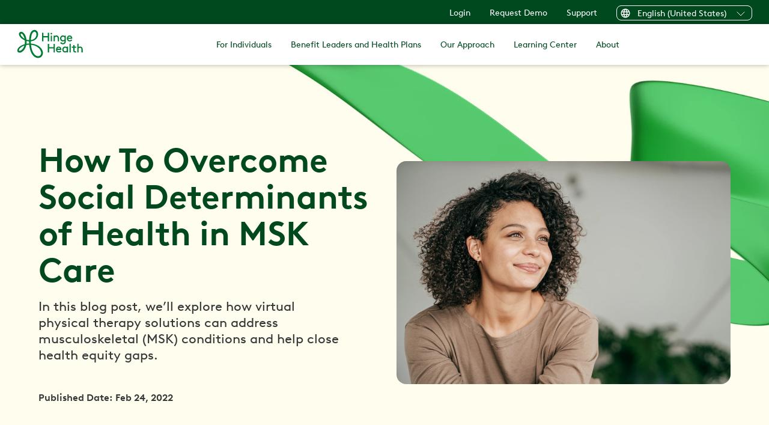

--- FILE ---
content_type: text/html
request_url: https://www.hingehealth.com/resources/articles/overcome-social-determinants-of-health-in-msk-care
body_size: 28773
content:
<!DOCTYPE html><html lang="en-US"><head><meta charSet="utf-8"/><meta http-equiv="x-ua-compatible" content="ie=edge"/><meta name="viewport" content="width=device-width, initial-scale=1, shrink-to-fit=no"/><meta name="generator" content="Gatsby 5.15.0"/><meta name="theme-color" content="#00491F"/><meta name="description" content="In this blog post, we’ll explore how virtual physical therapy solutions can address musculoskeletal (MSK) conditions and help close health equity gaps which we highlight in our recent white paper Addressing Disparities in Musculoskeletal Care: How Employer" data-gatsby-head="true"/><meta name="image" content="https://images.ctfassets.net/hjcv6wdwxsdz/7tdrTR6SXC5jGYUv39VryK/5f2ce7f288c1543bb8eb729f04ec6026/Hinge_Health_Open_Graph.jpg" data-gatsby-head="true"/><meta name="twitter:site" content="@hingehealth" data-gatsby-head="true"/><meta name="twitter:creator" content="@hingehealth" data-gatsby-head="true"/><meta name="twitter:title" content="How To Overcome Social Determinants of Health in MSK Care" data-gatsby-head="true"/><meta name="twitter:description" content="In this blog post, we’ll explore how virtual physical therapy solutions can address musculoskeletal (MSK) conditions and help close health equity gaps which we highlight in our recent white paper Addressing Disparities in Musculoskeletal Care: How Employer" data-gatsby-head="true"/><meta name="twitter:image" content="https://images.ctfassets.net/hjcv6wdwxsdz/7tdrTR6SXC5jGYUv39VryK/5f2ce7f288c1543bb8eb729f04ec6026/Hinge_Health_Open_Graph.jpg" data-gatsby-head="true"/><meta name="twitter:image:alt" content="In this blog post, we’ll explore how virtual physical therapy solutions can address musculoskeletal (MSK) conditions and help close health equity gaps which we highlight in our recent white paper Addressing Disparities in Musculoskeletal Care: How Employer" data-gatsby-head="true"/><meta name="twitter:card" content="summary" data-gatsby-head="true"/><meta property="og:site_name" content="hingehealth" data-gatsby-head="true"/><meta property="og:title" content="How To Overcome Social Determinants of Health in MSK Care" data-gatsby-head="true"/><meta property="og:description" content="In this blog post, we’ll explore how virtual physical therapy solutions can address musculoskeletal (MSK) conditions and help close health equity gaps which we highlight in our recent white paper Addressing Disparities in Musculoskeletal Care: How Employer" data-gatsby-head="true"/><meta property="og:image" content="https://images.ctfassets.net/hjcv6wdwxsdz/7tdrTR6SXC5jGYUv39VryK/5f2ce7f288c1543bb8eb729f04ec6026/Hinge_Health_Open_Graph.jpg?w=1200" data-gatsby-head="true"/><meta property="og:image:secure_url" content="https://images.ctfassets.net/hjcv6wdwxsdz/7tdrTR6SXC5jGYUv39VryK/5f2ce7f288c1543bb8eb729f04ec6026/Hinge_Health_Open_Graph.jpg?w=1200" data-gatsby-head="true"/><meta property="og:image:alt" content="In this blog post, we’ll explore how virtual physical therapy solutions can address musculoskeletal (MSK) conditions and help close health equity gaps which we highlight in our recent white paper Addressing Disparities in Musculoskeletal Care: How Employer" data-gatsby-head="true"/><meta property="og:image:type" content="image/jpg" data-gatsby-head="true"/><meta property="og:url" content="https://www.hingehealth.com/resources/articles/overcome-social-determinants-of-health-in-msk-care/" data-gatsby-head="true"/><meta property="og:locale" content="en_US" data-gatsby-head="true"/><meta property="og:type" content="article" data-gatsby-head="true"/><meta name="audience" content="corporate-marketing" data-gatsby-head="true"/><style data-href="/styles.bba8a8cfda7ef23e87ee.css" data-identity="gatsby-global-css">:root{--reach-dialog:1}[data-reach-dialog-overlay]{background:rgba(0,0,0,.33);bottom:0;left:0;overflow:auto;position:fixed;right:0;top:0}[data-reach-dialog-content]{background:#fff;margin:10vh auto;outline:none;padding:2rem;width:50vw}@font-face{font-display:swap;font-family:BrownLLWeb;font-style:normal;font-weight:700;src:url(/fonts/BrownLLWeb-Bold.woff2) format("woff2")}@font-face{font-display:swap;font-family:BrownLLWeb;font-style:italic;font-weight:700;src:url(/fonts/BrownLLWeb-BoldItalic.woff2) format("woff2")}@font-face{font-display:swap;font-family:BrownLLWeb;font-style:italic;font-weight:400;src:url(/fonts/BrownLLWeb-Italic.woff2) format("woff2")}@font-face{font-display:swap;font-family:BrownLLWeb;font-style:normal;font-weight:300;src:url(/fonts/BrownLLWeb-Light.woff2) format("woff2")}@font-face{font-display:swap;font-family:BrownLLWeb;font-style:italic;font-weight:300;src:url(/fonts/BrownLLWeb-LightItalic.woff2) format("woff2")}@font-face{font-display:swap;font-family:BrownLLWeb;font-style:normal;font-weight:400;src:url(/fonts/BrownLLWeb-Regular.woff2) format("woff2")}.card-container{container-type:inline-size}@container (min-width: 700px){.card-body-container{max-height:170px}}@container (max-width: 699px){.card-body-container{max-height:300px}}@container (max-height: 450px) and (max-width: 699px){.card-body-container{max-height:200px}}.rbt .rbt-input-main::-ms-clear{display:none}.rbt-menu{margin-bottom:2px}.rbt-menu>.dropdown-item{overflow:hidden;text-overflow:ellipsis}.rbt-menu>.dropdown-item:focus{outline:none}.rbt-menu-pagination-option{text-align:center}.rbt-input-multi{cursor:text;overflow:hidden;position:relative}.rbt-input-multi.focus{border-color:#80bdff;box-shadow:0 0 0 .2rem rgba(0,123,255,.25);color:#495057;outline:0}.rbt-input-multi.form-control{height:auto}.rbt-input-multi.disabled{background-color:#e9ecef;opacity:1}.rbt-input-multi.is-invalid.focus{border-color:#dc3545;box-shadow:0 0 0 .2rem rgba(220,53,69,.25)}.rbt-input-multi.is-valid.focus{border-color:#28a745;box-shadow:0 0 0 .2rem rgba(40,167,69,.25)}.rbt-input-multi input::-moz-placeholder{color:#6c757d;opacity:1}.rbt-input-multi input:-ms-input-placeholder{color:#6c757d}.rbt-input-multi input::-webkit-input-placeholder{color:#6c757d}.rbt-input-multi .rbt-input-wrapper{align-items:flex-start;display:flex;flex-wrap:wrap;margin-bottom:-4px;margin-top:-1px;overflow:hidden}.rbt-input-multi .rbt-input-main{margin:1px 0 4px}.rbt-close{z-index:1}.rbt-close-lg{font-size:1.5rem}.rbt-token{background-color:#e7f4ff;border:0;border-radius:.25rem;color:#007bff;display:inline-flex;line-height:1rem;margin:1px 3px 2px 0}.rbt-token .rbt-token-label{padding:.25rem .5rem}.rbt-token .rbt-token-label:not(:last-child){padding-right:.25rem}.rbt-token-disabled{background-color:rgba(0,0,0,.1);color:#495057;pointer-events:none}.rbt-token-removeable{cursor:pointer}.rbt-token-active{background-color:#007bff;color:#fff;outline:none;text-decoration:none}.rbt-token .rbt-token-remove-button{background-image:none;border-bottom-left-radius:0;border-top-left-radius:0;box-shadow:none;color:inherit;display:flex;font-size:inherit;font-weight:400;justify-content:center;opacity:1;outline:none;padding:.25rem .5rem .25rem 0;text-shadow:none}.rbt-token .rbt-token-remove-button .rbt-close-content{display:block}.rbt-aux{align-items:center;bottom:0;display:flex;justify-content:center;pointer-events:none;position:absolute;right:0;top:0;width:2rem}.rbt-aux-lg{width:3rem}.rbt-aux .rbt-close{margin-top:-.25rem;pointer-events:auto}.has-aux .form-control{padding-right:2rem}.has-aux .form-control.is-invalid,.has-aux .form-control.is-valid{background-position:right 2rem center;padding-right:4rem}.rbt-highlight-text{background-color:inherit;color:inherit;font-weight:700;padding:0}.input-group>.rbt{flex:1 1}.input-group>.rbt .rbt-aux,.input-group>.rbt .rbt-input-hint{z-index:5}.input-group>.rbt:not(:first-child) .form-control{border-bottom-left-radius:0;border-top-left-radius:0}.input-group>.rbt:not(:last-child) .form-control{border-bottom-right-radius:0;border-top-right-radius:0}</style><style>.gatsby-image-wrapper{position:relative;overflow:hidden}.gatsby-image-wrapper picture.object-fit-polyfill{position:static!important}.gatsby-image-wrapper img{bottom:0;height:100%;left:0;margin:0;max-width:none;padding:0;position:absolute;right:0;top:0;width:100%;object-fit:cover}.gatsby-image-wrapper [data-main-image]{opacity:0;transform:translateZ(0);transition:opacity .25s linear;will-change:opacity}.gatsby-image-wrapper-constrained{display:inline-block;vertical-align:top}</style><noscript><style>.gatsby-image-wrapper noscript [data-main-image]{opacity:1!important}.gatsby-image-wrapper [data-placeholder-image]{opacity:0!important}</style></noscript><script type="module">const e="undefined"!=typeof HTMLImageElement&&"loading"in HTMLImageElement.prototype;e&&document.body.addEventListener("load",(function(e){const t=e.target;if(void 0===t.dataset.mainImage)return;if(void 0===t.dataset.gatsbyImageSsr)return;let a=null,n=t;for(;null===a&&n;)void 0!==n.parentNode.dataset.gatsbyImageWrapper&&(a=n.parentNode),n=n.parentNode;const o=a.querySelector("[data-placeholder-image]"),r=new Image;r.src=t.currentSrc,r.decode().catch((()=>{})).then((()=>{t.style.opacity=1,o&&(o.style.opacity=0,o.style.transition="opacity 500ms linear")}))}),!0);</script><style data-styled="" data-styled-version="5.3.6">.fVTQoH{position:relative;border:1px solid;border-radius:8px;max-height:25px;border-color:#ffffff;color:#ffffff;}/*!sc*/
data-styled.g7[id="Dropdown__DropdownContainer-sc-rrn3cj-0"]{content:"fVTQoH,"}/*!sc*/
.kczFSg{width:100%;height:100%;background:none;border:none;color:inherit;margin:0;height:25px;font-size:14px;}/*!sc*/
data-styled.g8[id="Dropdown__DropdownToggler-sc-rrn3cj-1"]{content:"kczFSg,"}/*!sc*/
.gsJdj{max-height:42px;display:-webkit-box;display:-webkit-flex;display:-ms-flexbox;display:flex;-webkit-box-pack:justify;-webkit-justify-content:space-between;-ms-flex-pack:justify;justify-content:space-between;-webkit-align-items:center;-webkit-box-align:center;-ms-flex-align:center;align-items:center;}/*!sc*/
data-styled.g9[id="Dropdown__DropdownTogglerContents-sc-rrn3cj-2"]{content:"gsJdj,"}/*!sc*/
.bqaTFR{width:16px;height:16px;margin-right:12px;margin-bottom:2px;display:-webkit-box;display:-webkit-flex;display:-ms-flexbox;display:flex;-webkit-flex-direction:column;-ms-flex-direction:column;flex-direction:column;-webkit-box-pack:center;-webkit-justify-content:center;-ms-flex-pack:center;justify-content:center;}/*!sc*/
data-styled.g10[id="Dropdown__DropdownIcon-sc-rrn3cj-3"]{content:"bqaTFR,"}/*!sc*/
.cPqdqd{white-space:nowrap;margin-bottom:2px;}/*!sc*/
data-styled.g11[id="Dropdown__DropdownLabel-sc-rrn3cj-4"]{content:"cPqdqd,"}/*!sc*/
.hGBGvb{width:24px;height:24px;margin-left:12px;rotate:0deg;-webkit-transition:rotate 0.25s;transition:rotate 0.25s;}/*!sc*/
data-styled.g12[id="Dropdown__DropdownTogglerIcon-sc-rrn3cj-5"]{content:"hGBGvb,"}/*!sc*/
.jlJWEy{width:100px;position:relative;}/*!sc*/
.gUrWhI{position:relative;}/*!sc*/
.kgoEjS{height:100%;position:relative;left:8px;top:-10px;}/*!sc*/
data-styled.g16[id="DynamicHHLogo__HHLogoSVG-sc-msikpw-0"]{content:"jlJWEy,gUrWhI,kgoEjS,"}/*!sc*/
.iAyWAF{color:#007B34;}/*!sc*/
data-styled.g17[id="DynamicHHLogo__LogoPath-sc-msikpw-1"]{content:"iAyWAF,"}/*!sc*/
.cGUPTG{font-size:18px;font-weight:400;line-height:140%;}/*!sc*/
data-styled.g30[id="Body__Body1-sc-1rh0scr-0"]{content:"cGUPTG,"}/*!sc*/
.hYVBeX{font-size:34px;font-weight:700;line-height:120%;}/*!sc*/
@media screen and (min-width:768px){.hYVBeX{font-size:48px;line-height:130%;}}/*!sc*/
@media screen and (min-width:992px){.hYVBeX{font-size:56px;line-height:110%;}}/*!sc*/
data-styled.g34[id="Heading__H1-sc-oxhi5r-0"]{content:"hYVBeX,"}/*!sc*/
.coZHJO{font-size:28px;font-weight:700;line-height:120%;}/*!sc*/
@media screen and (min-width:768px){.coZHJO{font-size:36px;line-height:120%;}}/*!sc*/
@media screen and (min-width:992px){.coZHJO{font-size:40px;line-height:140%;}}/*!sc*/
data-styled.g35[id="Heading__H2-sc-oxhi5r-1"]{content:"coZHJO,"}/*!sc*/
.hnSLes{font-size:24px;font-weight:700;line-height:130%;color:#00491F;}/*!sc*/
@media screen and (min-width:768px){.hnSLes{font-size:28px;line-height:120%;}}/*!sc*/
@media screen and (min-width:992px){.hnSLes{font-size:32px;line-height:120%;}}/*!sc*/
.bHrMsp{font-size:24px;font-weight:700;line-height:130%;}/*!sc*/
@media screen and (min-width:768px){.bHrMsp{font-size:28px;line-height:120%;}}/*!sc*/
@media screen and (min-width:992px){.bHrMsp{font-size:32px;line-height:120%;}}/*!sc*/
data-styled.g36[id="Heading__H3-sc-oxhi5r-2"]{content:"hnSLes,bHrMsp,"}/*!sc*/
.oXFaR{font-size:20px;font-weight:400;line-height:140%;}/*!sc*/
@media screen and (min-width:768px){.oXFaR{font-size:22px;line-height:130%;}}/*!sc*/
@media screen and (min-width:992px){.oXFaR{font-size:22px;line-height:140%;}}/*!sc*/
data-styled.g38[id="Heading__H5-sc-oxhi5r-4"]{content:"oXFaR,"}/*!sc*/
.fwFwcN{color:#007B34;fill:#007B34;-webkit-text-decoration:none;text-decoration:none;}/*!sc*/
.fwFwcN:hover{color:#00491F;fill:#00491F;}/*!sc*/
.fwFwcN:focus{color:#00A749;fill:#00A749;}/*!sc*/
data-styled.g40[id="Link__StyledLink-sc-1mifzu0-0"]{content:"fwFwcN,"}/*!sc*/
.eHTfAE{display:-webkit-box;display:-webkit-flex;display:-ms-flexbox;display:flex;-webkit-align-items:center;-webkit-box-align:center;-ms-flex-align:center;align-items:center;height:100%;}/*!sc*/
.eHTfAE svg{height:100%;}/*!sc*/
data-styled.g41[id="LinkButton__ArrowContainer-sc-d0kp7z-0"]{content:"eHTfAE,"}/*!sc*/
.kScgOJ{color:#ffffff;background-color:#007B34;border:2px solid;border-color:#007B34;border-radius:35px;padding:16px 26px;font-size:18px;line-height:120%;height:38px;-webkit-text-decoration:none;text-decoration:none;width:-webkit-fit-content;width:-moz-fit-content;width:fit-content;box-sizing:border-box;font-weight:500;-webkit-letter-spacing:0.5px;-moz-letter-spacing:0.5px;-ms-letter-spacing:0.5px;letter-spacing:0.5px;cursor:pointer;-webkit-transition:all 0.2s;transition:all 0.2s;display:-webkit-box;display:-webkit-flex;display:-ms-flexbox;display:flex;-webkit-box-pack:center;-webkit-justify-content:center;-ms-flex-pack:center;justify-content:center;-webkit-align-items:center;-webkit-box-align:center;-ms-flex-align:center;align-items:center;text-align:center;}/*!sc*/
.kScgOJ svg{fill:#ffffff;margin-left:5px;}/*!sc*/
.kScgOJ:hover{color:#ffffff;background-color:#00491F;border-color:#00491F;}/*!sc*/
.kScgOJ:active{color:#ffffff;background-color:#00A749;border-color:#00A749;}/*!sc*/
.kScgOJ:focus{color:#ffffff;background-color:#007B34;border-color:#00491F;}/*!sc*/
.kScgOJ div{height:14px;}/*!sc*/
.kScgOJ svg{width:auto;margin-left:15px;}/*!sc*/
data-styled.g42[id="LinkButton__Link-sc-d0kp7z-1"]{content:"kScgOJ,"}/*!sc*/
.gXmGBZ{width:100%;overflow:hidden;display:-webkit-box;display:-webkit-flex;display:-ms-flexbox;display:flex;-webkit-box-pack:center;-webkit-justify-content:center;-ms-flex-pack:center;justify-content:center;}/*!sc*/
data-styled.g94[id="shared__PictureContainer-sc-1vjtf4n-0"]{content:"gXmGBZ,"}/*!sc*/
.kovBwX{opacity:1;-webkit-transition:opacity 500ms;transition:opacity 500ms;}/*!sc*/
data-styled.g95[id="shared__Picture-sc-1vjtf4n-1"]{content:"kovBwX,"}/*!sc*/
.gPJYEd{width:100%;height:100%;object-fit:cover;object-position:50% 50%;}/*!sc*/
.fgSUse{border-radius:16px;width:100%;height:100%;object-fit:cover;object-position:50% 50%;}/*!sc*/
data-styled.g96[id="shared__ImageContainer-sc-1vjtf4n-2"]{content:"gPJYEd,fgSUse,"}/*!sc*/
.bESqIk{position:absolute;top:0;left:0;width:100%;height:100%;}/*!sc*/
.bESqIk picture{display:-webkit-box;display:-webkit-flex;display:-ms-flexbox;display:flex;width:100%;height:100%;}/*!sc*/
.bESqIk picture img{object-fit:cover;}/*!sc*/
data-styled.g98[id="BackgroundImage__PictureContainer-sc-71796e-0"]{content:"bESqIk,"}/*!sc*/
.jwaave{position:relative;width:100%;display:-webkit-box;display:-webkit-flex;display:-ms-flexbox;display:flex;-webkit-box-pack:center;-webkit-justify-content:center;-ms-flex-pack:center;justify-content:center;padding-top:32px;padding-bottom:24px;background-color:#F1EADE;padding-top:32px;}/*!sc*/
@media screen and (min-width:768px){.jwaave{padding-top:64px;padding-bottom:64px;}}/*!sc*/
@media screen and (min-width:992px){.jwaave{padding-top:128px;}}/*!sc*/
@media screen and (min-width:768px){.jwaave{padding-top:64px;}}/*!sc*/
@media screen and (min-width:992px){.jwaave{padding-top:128px;}}/*!sc*/
data-styled.g100[id="BasicHerostyles__SectionContainer-sc-10fxnbk-0"]{content:"jwaave,"}/*!sc*/
.jiDZIf{position:relative;display:-webkit-box;display:-webkit-flex;display:-ms-flexbox;display:flex;max-width:1440px;margin:0px auto;box-sizing:content-box;width:100%;-webkit-align-items:center;-webkit-box-align:center;-ms-flex-align:center;align-items:center;padding-left:32px;padding-right:32px;}/*!sc*/
@media screen and (min-width:768px){.jiDZIf{-webkit-flex-direction:row;-ms-flex-direction:row;flex-direction:row;-webkit-box-pack:justify;-webkit-justify-content:space-between;-ms-flex-pack:justify;justify-content:space-between;}}/*!sc*/
@media screen and (min-width:992px){}/*!sc*/
@media screen and (min-width:1440px){.jiDZIf{min-width:auto;}}/*!sc*/
@media screen and (min-width:768px){.jiDZIf{padding-left:64px;padding-right:64px;}}/*!sc*/
@media screen and (min-width:992px){.jiDZIf{padding-left:64px;padding-right:64px;}}/*!sc*/
@media screen and (min-width:1440px){.jiDZIf{padding-left:128px;padding-right:128px;}}/*!sc*/
data-styled.g101[id="BasicHerostyles__ContentWrapper-sc-10fxnbk-1"]{content:"jiDZIf,"}/*!sc*/
.cYOAVS{margin:0;color:#00491F;min-width:240px;max-width:100%;margin-bottom:0;}/*!sc*/
@media screen and (min-width:768px){.cYOAVS{max-width:100%;}}/*!sc*/
@media screen and (min-width:992px){.cYOAVS{max-width:608px;}}/*!sc*/
data-styled.g102[id="BasicHerostyles__Header-sc-10fxnbk-2"]{content:"cYOAVS,"}/*!sc*/
.iOzSOG{color:#373938;min-width:240px;max-width:100%;font-size:18px;margin-top:8px;margin-bottom:16px;}/*!sc*/
@media screen and (min-width:768px){.iOzSOG{max-width:100%;font-size:22px;margin-top:16px;margin-bottom:24px;}}/*!sc*/
@media screen and (min-width:992px){.iOzSOG{max-width:504px;font-size:22px;margin-top:16px;margin-bottom:24px;}}/*!sc*/
data-styled.g103[id="BasicHerostyles__Subheader-sc-10fxnbk-3"]{content:"iOzSOG,"}/*!sc*/
.jXbySi{display:-webkit-box;display:-webkit-flex;display:-ms-flexbox;display:flex;-webkit-flex-direction:column;-ms-flex-direction:column;flex-direction:column;-webkit-align-items:flex-start;-webkit-box-align:flex-start;-ms-flex-align:flex-start;align-items:flex-start;padding-top:0;}/*!sc*/
.BasicHerostyles__Column-sc-10fxnbk-5 + .BasicHerostyles__Column-sc-10fxnbk-5{margin-left:40px;}/*!sc*/
@media screen and (min-width:768px){}/*!sc*/
@media screen and (min-width:992px){.jXbySi{width:49%;max-width:600px;-webkit-box-pack:center;-webkit-justify-content:center;-ms-flex-pack:center;justify-content:center;}}/*!sc*/
data-styled.g105[id="BasicHerostyles__Column-sc-10fxnbk-5"]{content:"jXbySi,"}/*!sc*/
.dIuRBW{display:none;}/*!sc*/
@media screen and (min-width:768px){.dIuRBW{display:none;}}/*!sc*/
@media screen and (min-width:992px){.dIuRBW{display:-webkit-box;display:-webkit-flex;display:-ms-flexbox;display:flex;}}/*!sc*/
data-styled.g106[id="BasicHerostyles__DesktopImageColumn-sc-10fxnbk-6"]{content:"dIuRBW,"}/*!sc*/
.hhRvPT{position:relative;width:100%;height:100%;margin-bottom:24px;display:block;}/*!sc*/
@media screen and (min-width:768px){.hhRvPT{margin-bottom:16px;display:block;}}/*!sc*/
@media screen and (min-width:992px){.hhRvPT{margin-bottom:16px;display:none;}}/*!sc*/
data-styled.g107[id="BasicHerostyles__MobileImageContainer-sc-10fxnbk-7"]{content:"hhRvPT,"}/*!sc*/
.gjHrdq{position:relative;width:100%;display:none;}/*!sc*/
@media screen and (min-width:768px){.gjHrdq{display:none;}}/*!sc*/
@media screen and (min-width:992px){.gjHrdq{display:block;}}/*!sc*/
data-styled.g108[id="BasicHerostyles__DesktopImageContainer-sc-10fxnbk-8"]{content:"gjHrdq,"}/*!sc*/
.iDNlIx{display:none;}/*!sc*/
@media (max-width:450px){.iDNlIx{display:block;}}/*!sc*/
data-styled.g109[id="BasicHerostyles__MobileOnly-sc-10fxnbk-9"]{content:"iDNlIx,"}/*!sc*/
.iKyIus{display:none;}/*!sc*/
@media (min-width:451px){.iKyIus{display:block;}}/*!sc*/
data-styled.g110[id="BasicHerostyles__TabletAndAbove-sc-10fxnbk-10"]{content:"iKyIus,"}/*!sc*/
.fSlpIZ{position:relative;padding-top:66.69811320754717%;}/*!sc*/
@media (max-width:450px){.fSlpIZ{padding-top:66.69811320754717%;}}/*!sc*/
.fSlpIZ picture{position:absolute;top:0;left:0;width:100%;height:100%;}/*!sc*/
@media (max-width:450px){.fSlpIZ picture{height:100%;}}/*!sc*/
data-styled.g111[id="BasicHerostyles__FeaturedImage-sc-10fxnbk-11"]{content:"fSlpIZ,"}/*!sc*/
.eJANGB{width:auto;font-weight:700;color:#373938;font-size:16px;margin-top:24px;}/*!sc*/
data-styled.g112[id="BasicHerostyles__Subnote-sc-10fxnbk-12"]{content:"eJANGB,"}/*!sc*/
.hMdoXo{-webkit-scroll-margin-top:56px;-moz-scroll-margin-top:56px;-ms-scroll-margin-top:56px;scroll-margin-top:56px;color:#00491F;}/*!sc*/
@media screen and (min-width:768px){.hMdoXo{-webkit-scroll-margin-top:68px;-moz-scroll-margin-top:68px;-ms-scroll-margin-top:68px;scroll-margin-top:68px;}}/*!sc*/
data-styled.g299[id="useRichText__StyledH2-sc-mdwg5f-1"]{content:"hMdoXo,"}/*!sc*/
.kRomXS{-webkit-scroll-margin-top:56px;-moz-scroll-margin-top:56px;-ms-scroll-margin-top:56px;scroll-margin-top:56px;color:#00491F;}/*!sc*/
@media screen and (min-width:768px){.kRomXS{-webkit-scroll-margin-top:68px;-moz-scroll-margin-top:68px;-ms-scroll-margin-top:68px;scroll-margin-top:68px;}}/*!sc*/
data-styled.g300[id="useRichText__StyledH3-sc-mdwg5f-2"]{content:"kRomXS,"}/*!sc*/
.iiQpAQ{color:#373938;font-weight:300;line-height:150%;}/*!sc*/
.iiQpAQ img,.iiQpAQ picture{vertical-align:middle;max-width:256px;}/*!sc*/
data-styled.g304[id="useRichText__StyledBody1-sc-mdwg5f-6"]{content:"iiQpAQ,"}/*!sc*/
.niCWQ{display:none;position:relative;width:28px;height:20px;margin:0 0 0 auto;padding:0;border:none;background:none;cursor:pointer;-webkit-transform:rotate(0deg);-ms-transform:rotate(0deg);transform:rotate(0deg);-webkit-transition:0.5s ease-in-out;transition:0.5s ease-in-out;}/*!sc*/
@media (max-width:1100px){.niCWQ{display:block;}}/*!sc*/
.niCWQ span{display:block;position:absolute;left:0;height:4px;width:100%;background:#000000;border-radius:9px;opacity:1;-webkit-transition:0.25s ease-in-out;transition:0.25s ease-in-out;}/*!sc*/
.niCWQ span:nth-child(1){top:0px;width:100%;left:0;-webkit-transform:rotate(0deg);-ms-transform:rotate(0deg);transform:rotate(0deg);}/*!sc*/
.niCWQ span:nth-child(2){top:10px;-webkit-transform:rotate(0deg);-ms-transform:rotate(0deg);transform:rotate(0deg);}/*!sc*/
.niCWQ span:nth-child(3){top:10px;-webkit-transform:rotate(0deg);-ms-transform:rotate(0deg);transform:rotate(0deg);}/*!sc*/
.niCWQ span:nth-child(4){top:20px;width:100%;left:0;-webkit-transform:rotate(0deg);-ms-transform:rotate(0deg);transform:rotate(0deg);}/*!sc*/
data-styled.g605[id="HamburgerToggle__HamburgerButton-sc-h9gd41-0"]{content:"niCWQ,"}/*!sc*/
.kRqoSC{display:-webkit-box;display:-webkit-flex;display:-ms-flexbox;display:flex;-webkit-box-pack:justify;-webkit-justify-content:space-between;-ms-flex-pack:justify;justify-content:space-between;-webkit-align-items:center;-webkit-box-align:center;-ms-flex-align:center;align-items:center;height:56px;padding:0 12px;}/*!sc*/
@media (min-width:1101px){.kRqoSC{padding:0 0;display:block;max-width:300px;height:100%;}}/*!sc*/
data-styled.g606[id="LogoContainer__Container-sc-1aumn4g-0"]{content:"kRqoSC,"}/*!sc*/
.gwwxaY{display:-webkit-box;display:-webkit-flex;display:-ms-flexbox;display:flex;-webkit-align-items:center;-webkit-box-align:center;-ms-flex-align:center;align-items:center;height:100%;}/*!sc*/
data-styled.g607[id="LogoContainer__FlexWrapper-sc-1aumn4g-1"]{content:"gwwxaY,"}/*!sc*/
.feQLDD{display:block;width:111px;height:100%;}/*!sc*/
@media (min-width:768px) and (max-width:1100px){.feQLDD{display:none;}}/*!sc*/
@media (min-width:1101px){.feQLDD{display:block;}}/*!sc*/
data-styled.g609[id="LogoContainer__HHLogo-sc-1aumn4g-3"]{content:"feQLDD,"}/*!sc*/
.eNBLkX{display:-webkit-box;display:-webkit-flex;display:-ms-flexbox;display:flex;-webkit-flex-direction:column;-ms-flex-direction:column;flex-direction:column;-webkit-align-items:flex-start;-webkit-box-align:flex-start;-ms-flex-align:flex-start;align-items:flex-start;position:relative;margin-bottom:0;background-color:transparent;}/*!sc*/
@media (min-width:1101px){.eNBLkX{-webkit-flex-direction:row;-ms-flex-direction:row;flex-direction:row;-webkit-align-items:center;-webkit-box-align:center;-ms-flex-align:center;align-items:center;background-color:transparent;height:100%;padding:0 16px;}}/*!sc*/
data-styled.g622[id="NavItem__ListItemContainer-sc-1bktq4s-0"]{content:"eNBLkX,"}/*!sc*/
.kfiFoX{width:100%;}/*!sc*/
data-styled.g623[id="NavItem__ButtonWrapper-sc-1bktq4s-1"]{content:"kfiFoX,"}/*!sc*/
.gYpMRA{display:-webkit-box;display:-webkit-flex;display:-ms-flexbox;display:flex;-webkit-align-items:center;-webkit-box-align:center;-ms-flex-align:center;align-items:center;-webkit-box-pack:justify;-webkit-justify-content:space-between;-ms-flex-pack:justify;justify-content:space-between;width:100%;padding:10px 20px;background:none;border:none;font-size:16px;line-height:1.5;font-weight:400;color:#00491F;text-align:left;}/*!sc*/
@media (min-width:1101px){.gYpMRA{font-size:14px;font-weight:500;cursor:pointer;white-space:nowrap;color:#00491F;padding:0;width:auto;text-align:center;}}/*!sc*/
data-styled.g624[id="NavItem__Button-sc-1bktq4s-2"]{content:"gYpMRA,"}/*!sc*/
.czMHUp{display:-webkit-box;display:-webkit-flex;display:-ms-flexbox;display:flex;-webkit-align-items:center;-webkit-box-align:center;-ms-flex-align:center;align-items:center;font-size:16px;font-weight:400;white-space:nowrap;-webkit-text-decoration:none;text-decoration:none;padding:10px 20px;width:100%;color:#00491F;}/*!sc*/
@media (min-width:1101px){.czMHUp{font-size:14px;font-weight:500;padding:0;color:#00491F;width:auto;}.czMHUp:hover{color:#007B34;}.czMHUp:focus{color:#007B34;}.czMHUp:active{color:#00A749;}}/*!sc*/
data-styled.g626[id="NavItem__ExternalLink-sc-1bktq4s-4"]{content:"czMHUp,"}/*!sc*/
.ggXLHR{display:-webkit-box;display:-webkit-flex;display:-ms-flexbox;display:flex;-webkit-flex-direction:column;-ms-flex-direction:column;flex-direction:column;color:#ffffff;}/*!sc*/
@media (min-width:1101px){.ggXLHR{display:none;}}/*!sc*/
data-styled.g627[id="SmallLanguageDropdown__SmallScreenDropdown-sc-bs99qr-0"]{content:"ggXLHR,"}/*!sc*/
.lcpmOc{display:-webkit-box;display:-webkit-flex;display:-ms-flexbox;display:flex;width:100%;max-height:25px;background:none;border:none;color:inherit;font-size:14px;color:#ffffff;padding:0;}/*!sc*/
data-styled.g628[id="SmallLanguageDropdown__DropdownToggler-sc-bs99qr-1"]{content:"lcpmOc,"}/*!sc*/
.kXUWZP{width:16px;margin-right:9px;}/*!sc*/
data-styled.g629[id="SmallLanguageDropdown__DropdownIcon-sc-bs99qr-2"]{content:"kXUWZP,"}/*!sc*/
.iCORsc{margin-left:auto;margin-right:16px;rotate:0deg;-webkit-transition:rotate 0.25s;transition:rotate 0.25s;}/*!sc*/
data-styled.g630[id="SmallLanguageDropdown__ChevronIcon-sc-bs99qr-3"]{content:"iCORsc,"}/*!sc*/
.eHwJpO{display:none;}/*!sc*/
@media (min-width:1101px){.eHwJpO{display:-webkit-box;display:-webkit-flex;display:-ms-flexbox;display:flex;}}/*!sc*/
.eHwJpO span{white-space:nowrap;}/*!sc*/
data-styled.g634[id="LanguageSelector__LargeScreenDropdown-sc-mdd6et-0"]{content:"eHwJpO,"}/*!sc*/
.dynuUa{display:none;width:100%;height:40px;padding:0;background-color:#00491F;border-bottom:1px solid #DDDDDD;}/*!sc*/
@media (min-width:1101px){.dynuUa{display:block;padding:0;height:40px;background-color:#00491F;border-bottom:none;}}/*!sc*/
.gmbWmk{display:block;width:100%;padding:16px 5px 8px 0;background-color:#00491F;border-bottom:1px solid #DDDDDD;}/*!sc*/
@media (min-width:1101px){.gmbWmk{display:none;padding:0;background-color:#00491F;border-bottom:none;}}/*!sc*/
data-styled.g635[id="SupportBar__Container-sc-1sjmldv-0"]{content:"dynuUa,gmbWmk,"}/*!sc*/
.dSKHIi{display:-webkit-box;display:-webkit-flex;display:-ms-flexbox;display:flex;-webkit-flex-direction:column;-ms-flex-direction:column;flex-direction:column;-webkit-align-items:flex-start;-webkit-box-align:flex-start;-ms-flex-align:flex-start;align-items:flex-start;padding:0 20px;}/*!sc*/
@media (min-width:1101px){.dSKHIi{-webkit-flex-direction:row;-ms-flex-direction:row;flex-direction:row;-webkit-box-pack:end;-webkit-justify-content:flex-end;-ms-flex-pack:end;justify-content:flex-end;-webkit-align-items:center;-webkit-box-align:center;-ms-flex-align:center;align-items:center;max-width:1440px;margin:0px auto;padding:9px 28px;}}/*!sc*/
data-styled.g636[id="SupportBar__FlexWrapper-sc-1sjmldv-1"]{content:"dSKHIi,"}/*!sc*/
.duxSVp{font-size:14px;color:#ffffff;margin:0 0 16px 24px;}/*!sc*/
@media (min-width:1101px){.duxSVp{margin:0 0 0 32px;}}/*!sc*/
.duxSVp:hover{color:#2DD081;}/*!sc*/
.duxSVp:focus{color:#2DD081;}/*!sc*/
.duxSVp:active{color:#00A749;}/*!sc*/
data-styled.g637[id="SupportBar__ExternalLink-sc-1sjmldv-2"]{content:"duxSVp,"}/*!sc*/
.dqgbwH{margin:0 0 0 20px;width:100%;}/*!sc*/
@media (min-width:1101px){.dqgbwH{margin:0 0 0 32px;width:unset;}}/*!sc*/
data-styled.g638[id="SupportBar__DropdownWrapper-sc-1sjmldv-3"]{content:"dqgbwH,"}/*!sc*/
.kOVPSy{margin-left:auto;font-size:14px;display:none;}/*!sc*/
@media screen and (min-width:768px){.kOVPSy{display:none;}}/*!sc*/
@media screen and (min-width:992px){.kOVPSy{display:none;}}/*!sc*/
@media screen and (min-width:1440px){.kOVPSy{display:block;}}/*!sc*/
data-styled.g639[id="RequestDemoButton__StyledLinkContainer-sc-1fkbyv9-0"]{content:"kOVPSy,"}/*!sc*/
.sXqmg{min-width:198px;white-space:nowrap;-webkit-transition:0.25s;transition:0.25s;font-size:16px;}/*!sc*/
data-styled.g640[id="RequestDemoButton__StyledButton-sc-1fkbyv9-1"]{content:"sXqmg,"}/*!sc*/
.ecKzdN{position:-webkit-sticky;position:sticky;z-index:500;width:100%;background-color:#ffffff;box-shadow:0 0 8px 0 rgba(0,0,0,.3);--webkit-view-transition-name:main-nav;}/*!sc*/
@media (max-width:1100px){.ecKzdN{right:0;top:0;box-shadow:none;position:-webkit-sticky;position:sticky;}}/*!sc*/
@media (min-width:768px) and (max-width:1100px){.ecKzdN{width:420px;position:-webkit-sticky;position:sticky;}}/*!sc*/
@media (min-width:1101px){.ecKzdN{box-shadow:0 0 8px 0 rgba(0,0,0,.3);}}/*!sc*/
data-styled.g641[id="MainNavContainer__Container-sc-oeoxbh-0"]{content:"ecKzdN,"}/*!sc*/
.jgAlwc{display:-webkit-box;display:-webkit-flex;display:-ms-flexbox;display:flex;-webkit-flex-direction:column;-ms-flex-direction:column;flex-direction:column;max-width:100%;}/*!sc*/
@media (min-width:1101px){.jgAlwc{max-width:1440px;-webkit-flex-direction:row;-ms-flex-direction:row;flex-direction:row;-webkit-align-items:center;-webkit-box-align:center;-ms-flex-align:center;align-items:center;height:68px;margin:0px auto;padding:0px 28px;color:#000000;}}/*!sc*/
data-styled.g642[id="MainNavContainer__FlexWrapper-sc-oeoxbh-1"]{content:"jgAlwc,"}/*!sc*/
.jIhqJw{display:none;}/*!sc*/
@media (min-width:1101px){.jIhqJw{height:100%;display:-webkit-box;display:-webkit-flex;display:-ms-flexbox;display:flex;-webkit-align-items:center;-webkit-box-align:center;-ms-flex-align:center;align-items:center;width:100%;-webkit-box-pack:center;-webkit-justify-content:center;-ms-flex-pack:center;justify-content:center;}}/*!sc*/
data-styled.g643[id="MainNavContainer__ListWrapper-sc-oeoxbh-2"]{content:"jIhqJw,"}/*!sc*/
.cgwLuJ{display:-webkit-box;display:-webkit-flex;display:-ms-flexbox;display:flex;-webkit-flex-direction:column;-ms-flex-direction:column;flex-direction:column;list-style-type:none;height:100%;margin:0;padding-left:0;}/*!sc*/
@media (min-width:1101px){.cgwLuJ{-webkit-flex-direction:row;-ms-flex-direction:row;flex-direction:row;-webkit-align-items:center;-webkit-box-align:center;-ms-flex-align:center;align-items:center;}}/*!sc*/
data-styled.g644[id="MainNavContainer__List-sc-oeoxbh-3"]{content:"cgwLuJ,"}/*!sc*/
@media (max-width:1100px){.lcjSwo{display:none;}}/*!sc*/
data-styled.g645[id="MainNavContainer__BannerWrapper-sc-oeoxbh-4"]{content:"lcjSwo,"}/*!sc*/
.bbSTeE{margin-top:32px;}/*!sc*/
data-styled.g688[id="SectionComponentFactory__ComponentsContainer-sc-1ak5j9r-0"]{content:"bbSTeE,"}/*!sc*/
.bCVhoA{display:-webkit-box;display:-webkit-flex;display:-ms-flexbox;display:flex;-webkit-flex-direction:column;-ms-flex-direction:column;flex-direction:column;-webkit-align-items:center;-webkit-box-align:center;-ms-flex-align:center;align-items:center;-webkit-box-pack:center;-webkit-justify-content:center;-ms-flex-pack:center;justify-content:center;position:static;width:100%;border-radius:8px;box-shadow:0px 4px 12px 0px rgba(0,0,0,0.25);padding:8px 16px 16px 16px;max-width:256px;}/*!sc*/
data-styled.g689[id="SocialShareBar__SocialShareBarWrapper-sc-1ljk6v6-0"]{content:"bCVhoA,"}/*!sc*/
.cFsfZC{position:relative;display:-webkit-box;display:-webkit-flex;display:-ms-flexbox;display:flex;-webkit-flex-direction:column;-ms-flex-direction:column;flex-direction:column;-webkit-align-items:center;-webkit-box-align:center;-ms-flex-align:center;align-items:center;background-color:#ffffff;width:100%;}/*!sc*/
data-styled.g690[id="SocialShareBar__SocialShareBarContent-sc-1ljk6v6-1"]{content:"cFsfZC,"}/*!sc*/
.bZTKTi{display:-webkit-box;display:-webkit-flex;display:-ms-flexbox;display:flex;width:100%;-webkit-box-pack:justify;-webkit-justify-content:space-between;-ms-flex-pack:justify;justify-content:space-between;margin:auto;-webkit-align-items:flex-start;-webkit-box-align:flex-start;-ms-flex-align:flex-start;align-items:flex-start;}/*!sc*/
data-styled.g691[id="SocialShareBar__IconRow-sc-1ljk6v6-2"]{content:"bZTKTi,"}/*!sc*/
.gnAqjL{height:22px;width:22px;display:-webkit-box;display:-webkit-flex;display:-ms-flexbox;display:flex;cursor:pointer;}/*!sc*/
data-styled.g692[id="SocialShareBar__ShareIcon-sc-1ljk6v6-3"]{content:"gnAqjL,"}/*!sc*/
.dSXLMi{margin-top:8px;}/*!sc*/
data-styled.g693[id="SocialShareBar__IconWrapper-sc-1ljk6v6-4"]{content:"dSXLMi,"}/*!sc*/
*,*::before,*::after{box-sizing:inherit;font-family:BrownLLWeb,sans-serif;}/*!sc*/
html{box-sizing:border-box;font-family:BrownLLWeb,sans-serif;-webkit-font-smoothing:subpixel-antialiased;-webkit-scroll-behavior:smooth;-moz-scroll-behavior:smooth;-ms-scroll-behavior:smooth;scroll-behavior:smooth;}/*!sc*/
body{margin:0;}/*!sc*/
@media print{.skip-link{display:none;}}/*!sc*/
.sr-only{position:absolute;width:1px;height:1px;padding:0px;margin:-1px;overflow:hidden;-webkit-clip:rect(0,0,0,0);clip:rect(0,0,0,0);white-space:nowrap;border:0;}/*!sc*/
li{margin-bottom:calc(1.45rem / 2);}/*!sc*/
ul,ol{margin-left:1.45rem;margin-right:0;margin-top:0;padding-bottom:0;padding-left:0;padding-right:0;padding-top:0;margin-bottom:1.45rem;list-style-position:outside;list-style-image:none;}/*!sc*/
ol li{padding-left:0;}/*!sc*/
ul li{padding-left:0;}/*!sc*/
li > ol{margin-left:1.45rem;margin-bottom:calc(1.45rem / 2);margin-top:calc(1.45rem / 2);}/*!sc*/
li > ul{margin-left:1.45rem;margin-bottom:calc(1.45rem / 2);margin-top:calc(1.45rem / 2);}/*!sc*/
li > p{margin-bottom:calc(1.45rem / 2);}/*!sc*/
a{-webkit-text-decoration:none;text-decoration:none;}/*!sc*/
@-webkit-keyframes blink{0%{border-color:transparent;}50%{border-color:#007B34;}100%{border-color:transparent;}}/*!sc*/
@keyframes blink{0%{border-color:transparent;}50%{border-color:#007B34;}100%{border-color:transparent;}}/*!sc*/
.blink-border{border:4px solid;border-radius:16px;-webkit-animation:blink 3s ease-in-out infinite;animation:blink 3s ease-in-out infinite;}/*!sc*/
.hide{display:none !important;}/*!sc*/
data-styled.g698[id="sc-global-dpIwUz1"]{content:"sc-global-dpIwUz1,"}/*!sc*/
.jdgGzu{position:absolute;padding:8px 16px;background-color:#FFFBED;color:#00491F;outline:none;border:2px solid #00491F;border-radius:24px;z-index:600;-webkit-transform:translate3d(5px,-120px,0);-ms-transform:translate3d(5px,-120px,0);transform:translate3d(5px,-120px,0);-webkit-transition:-webkit-transform 0.3s ease-out;-webkit-transition:transform 0.3s ease-out;transition:transform 0.3s ease-out;}/*!sc*/
.jdgGzu:focus{-webkit-transform:translate3d(5px,5px,0);-ms-transform:translate3d(5px,5px,0);transform:translate3d(5px,5px,0);}/*!sc*/
.jdgGzu:hover{color:#006730;-webkit-text-decoration:none;text-decoration:none;}/*!sc*/
@media (max-width:576px){.jdgGzu{display:none;}}/*!sc*/
data-styled.g699[id="AccessibleSkipLink__SkipLink-sc-126jnnf-0"]{content:"jdgGzu,"}/*!sc*/
.iFkPiP{display:none;}/*!sc*/
@media (min-width:768px) and (max-width:1100px){.iFkPiP{display:-webkit-box;display:-webkit-flex;display:-ms-flexbox;display:flex;-webkit-align-items:center;-webkit-box-align:center;-ms-flex-align:center;align-items:center;position:-webkit-sticky;position:sticky;right:0;left:0;top:0;height:56px;width:100%;padding-left:12px;z-index:480;background-color:#ffffff;}}/*!sc*/
data-styled.g700[id="TabletHeaderBar__Container-sc-xn3ja6-0"]{content:"iFkPiP,"}/*!sc*/
.bIvcbQ{display:none;}/*!sc*/
@media (min-width:768px) and (max-width:1100px){.bIvcbQ{display:inline-block;height:100%;padding:8px;}}/*!sc*/
data-styled.g701[id="TabletHeaderBar__HHLogoWrapper-sc-xn3ja6-1"]{content:"bIvcbQ,"}/*!sc*/
.fJYpaI{display:-webkit-box;display:-webkit-flex;display:-ms-flexbox;display:flex;z-index:480;top:0;position:-webkit-sticky;position:sticky;}/*!sc*/
data-styled.g703[id="TabletHeaderBar__TabletHeaderWrapper-sc-xn3ja6-3"]{content:"fJYpaI,"}/*!sc*/
@media (min-width:768px) and (max-width:1100px){.cMejBH{display:none;position:fixed;top:0;height:100%;width:100%;background:rgba(0,0,0,0.5);z-index:490;}}/*!sc*/
data-styled.g704[id="TabletOverlay__Overlay-sc-v183oe-0"]{content:"cMejBH,"}/*!sc*/
.kRuQDm{position:-webkit-sticky;position:sticky;top:0;z-index:10;}/*!sc*/
data-styled.g705[id="MainNav__Container-sc-1pmrsu1-0"]{content:"kRuQDm,"}/*!sc*/
@media (min-width:1101px){.laUwbr{display:none;}}/*!sc*/
data-styled.g706[id="MainNav__BannerWrapper-sc-1pmrsu1-1"]{content:"laUwbr,"}/*!sc*/
.iRlrDD{margin:0;list-style-type:none;}/*!sc*/
data-styled.g707[id="FooterItemsCol__FooterItemsColumn-sc-1fj01zp-0"]{content:"iRlrDD,"}/*!sc*/
.fxUTIq{font-size:15px;white-space:nowrap;height:22px;max-width:135px;margin-bottom:0;font-weight:700;}/*!sc*/
@media screen and (min-width:768px){.fxUTIq{height:32px;max-width:unset;margin-bottom:8px;}}/*!sc*/
@media screen and (min-width:992px){.fxUTIq{max-width:unset;}}/*!sc*/
data-styled.g708[id="FooterItemsCol__FooterItemsColItem-sc-1fj01zp-1"]{content:"fxUTIq,"}/*!sc*/
.fEpteJ{color:#373938;}/*!sc*/
data-styled.g709[id="FooterItemsCol__FooterItemsColItemLink-sc-1fj01zp-2"]{content:"fEpteJ,"}/*!sc*/
.enfVWH{font-size:12px;line-height:27px;}/*!sc*/
@media screen and (min-width:768px){.enfVWH{font-size:13px;line-height:34px;}}/*!sc*/
@media screen and (min-width:992px){.enfVWH{font-size:13px;line-height:34px;}}/*!sc*/
data-styled.g710[id="FooterItemsCol__FooterItemItem-sc-1fj01zp-3"]{content:"enfVWH,"}/*!sc*/
.aOrfE{list-style-type:none;margin:0;}/*!sc*/
data-styled.g711[id="FooterItemsCol__FooterListItem-sc-1fj01zp-4"]{content:"aOrfE,"}/*!sc*/
.dzLrKz{color:#373938;-webkit-text-decoration:none;text-decoration:none;white-space:wrap;}/*!sc*/
.dzLrKz:hover{color:#007B34;-webkit-text-decoration:none;text-decoration:none;}/*!sc*/
.dzLrKz:focus{color:#0EBB65;-webkit-text-decoration:none;text-decoration:none;}/*!sc*/
.dzLrKz:press{color:#0EBB65;-webkit-text-decoration:none;text-decoration:none;}/*!sc*/
.dzLrKz:select{#00491F;-webkit-text-decoration:none;text-decoration:none;}/*!sc*/
data-styled.g712[id="FooterItemsCol__FooterExternalLink-sc-1fj01zp-5"]{content:"dzLrKz,"}/*!sc*/
.ejYulK{width:180px;margin-left:-7px;}/*!sc*/
data-styled.g713[id="SocialMediaLinks__SocialMediaIconContainer-sc-14fh5bf-0"]{content:"ejYulK,"}/*!sc*/
.jAaGQt{display:inline-block;vertical-align:top;width:30px;height:30px;padding-left:6px;padding-right:6px;padding-top:8px;}/*!sc*/
data-styled.g714[id="SocialMediaLinks__IconWrapper-sc-14fh5bf-1"]{content:"jAaGQt,"}/*!sc*/
.cBJdig{margin-top:16px;padding-right:24px;display:-webkit-box;display:-webkit-flex;display:-ms-flexbox;display:flex;-webkit-flex-direction:column;-ms-flex-direction:column;flex-direction:column;-webkit-align-items:flex-start;-webkit-box-align:flex-start;-ms-flex-align:flex-start;align-items:flex-start;-webkit-flex-wrap:wrap;-ms-flex-wrap:wrap;flex-wrap:wrap;-webkit-align-self:flex-end;-ms-flex-item-align:end;align-self:flex-end;max-width:165px;margin-right:0;margin-bottom:16px;margin-left:0;}/*!sc*/
@media screen and (min-width:768px){.cBJdig{display:none;-webkit-align-self:normal;-ms-flex-item-align:normal;align-self:normal;margin-bottom:0;margin-left:0;}}/*!sc*/
@media screen and (min-width:992px){.cBJdig{display:-webkit-box;display:-webkit-flex;display:-ms-flexbox;display:flex;-webkit-align-self:normal;-ms-flex-item-align:normal;align-self:normal;margin-left:auto;}}/*!sc*/
data-styled.g715[id="ContactSupportInfo__Container-sc-vvrvax-0"]{content:"cBJdig,"}/*!sc*/
.laOcnh{text-align:right;height:40px;margin-bottom:8px;margin-top:16px;}/*!sc*/
@media screen and (min-width:768px){.laOcnh{height:40px;margin-bottom:0;}}/*!sc*/
@media screen and (min-width:992px){.laOcnh{height:45px;margin-bottom:8px;}}/*!sc*/
data-styled.g716[id="ContactSupportInfo__LogoWrapper-sc-vvrvax-1"]{content:"laOcnh,"}/*!sc*/
.hQdXMI{display:-webkit-box;display:-webkit-flex;display:-ms-flexbox;display:flex;-webkit-flex-wrap:wrap;-ms-flex-wrap:wrap;flex-wrap:wrap;-webkit-align-items:flex-start;-webkit-box-align:flex-start;-ms-flex-align:flex-start;align-items:flex-start;-webkit-flex-direction:column;-ms-flex-direction:column;flex-direction:column;text-align:right;}/*!sc*/
data-styled.g717[id="ContactSupportInfo__SupportInfoWrapper-sc-vvrvax-2"]{content:"hQdXMI,"}/*!sc*/
.eoaTpU{font-size:14px;margin-top:0;margin-bottom:0;font-weight:700;line-height:120%;}/*!sc*/
data-styled.g718[id="ContactSupportInfo__SupportInfoHeader-sc-vvrvax-3"]{content:"eoaTpU,"}/*!sc*/
.cBSqcT{display:-webkit-box;display:-webkit-flex;display:-ms-flexbox;display:flex;margin-left:0;-webkit-align-items:center;-webkit-box-align:center;-ms-flex-align:center;align-items:center;-webkit-box-pack:end;-webkit-justify-content:end;-ms-flex-pack:end;justify-content:end;font-size:12px;line-height:27px;}/*!sc*/
@media screen and (min-width:768px){.cBSqcT{display:inline-block;margin-left:8px;}}/*!sc*/
@media screen and (min-width:992px){.cBSqcT{display:-webkit-box;display:-webkit-flex;display:-ms-flexbox;display:flex;margin-left:0;}}/*!sc*/
data-styled.g719[id="ContactSupportInfo__SupportInfoLinksWrapper-sc-vvrvax-4"]{content:"cBSqcT,"}/*!sc*/
.jInBUD{margin-left:4px;color:#000000;margin-left:0;width:-webkit-max-content;width:-moz-max-content;width:max-content;}/*!sc*/
data-styled.g720[id="ContactSupportInfo__SupportInfoLink-sc-vvrvax-5"]{content:"jInBUD,"}/*!sc*/
.kUOZmU{display:-webkit-box;display:-webkit-flex;display:-ms-flexbox;display:flex;-webkit-flex-wrap:wrap;-ms-flex-wrap:wrap;flex-wrap:wrap;-webkit-align-items:baseline;-webkit-box-align:baseline;-ms-flex-align:baseline;align-items:baseline;margin:0;margin-top:24px;width:100%;-webkit-box-pack:start;-webkit-justify-content:flex-start;-ms-flex-pack:start;justify-content:flex-start;}/*!sc*/
@media screen and (min-width:768px){.kUOZmU{margin-top:16px;width:50%;-webkit-box-pack:start;-webkit-justify-content:flex-start;-ms-flex-pack:start;justify-content:flex-start;}}/*!sc*/
@media screen and (min-width:992px){.kUOZmU{margin-top:0;-webkit-box-pack:end;-webkit-justify-content:flex-end;-ms-flex-pack:end;justify-content:flex-end;}}/*!sc*/
data-styled.g722[id="LegalLinks__Container-sc-1ncu9jb-1"]{content:"kUOZmU,"}/*!sc*/
.cgomKz{list-style-type:none;white-space:normal;}/*!sc*/
data-styled.g723[id="LegalLinks__FooterListItems-sc-1ncu9jb-2"]{content:"cgomKz,"}/*!sc*/
.TkZQY{display:-webkit-box;display:-webkit-flex;display:-ms-flexbox;display:flex;line-height:16px;cursor:pointer;font-size:12px;margin-left:0;margin-right:16px;}/*!sc*/
@media screen and (min-width:768px){.TkZQY{margin-left:0;margin-right:16px;}}/*!sc*/
@media screen and (min-width:992px){.TkZQY{margin-left:16px;margin-right:0;}}/*!sc*/
@media screen and (min-width:1440px){.TkZQY{margin-right:0;}}/*!sc*/
data-styled.g724[id="LegalLinks__LegalLink-sc-1ncu9jb-3"]{content:"TkZQY,"}/*!sc*/
.ODuAi{width:20px;margin-left:5px;}/*!sc*/
data-styled.g725[id="LegalLinks__OptOutIconWrapper-sc-1ncu9jb-4"]{content:"ODuAi,"}/*!sc*/
.jYnRMO{display:-webkit-box;display:-webkit-flex;display:-ms-flexbox;display:flex;-webkit-align-items:center;-webkit-box-align:center;-ms-flex-align:center;align-items:center;}/*!sc*/
data-styled.g726[id="LegalLinks__OneTrustShowSettingsWrapper-sc-1ncu9jb-5"]{content:"jYnRMO,"}/*!sc*/
.grDJBs{font-size:12px;line-height:16px;color:#373938;}/*!sc*/
data-styled.g727[id="AddressAndCopyright__Container-sc-1yvddxm-0"]{content:"grDJBs,"}/*!sc*/
.jAUqTt{background-color:#ffffff;}/*!sc*/
data-styled.g728[id="Footer__FooterContainer-sc-qjdrqh-0"]{content:"jAUqTt,"}/*!sc*/
.hSHvjK{max-width:1440px;margin-left:24px;margin-right:24px;margin-top:0;margin-bottom:0;padding-top:40px;padding-bottom:40px;padding-left:0;padding-right:0;}/*!sc*/
@media screen and (min-width:768px){.hSHvjK{margin-left:64px;margin-right:64px;padding-top:64px;padding-bottom:64px;}}/*!sc*/
@media screen and (min-width:992px){.hSHvjK{margin-left:128px;margin-right:128px;padding-top:80px;padding-bottom:80px;}}/*!sc*/
@media (min-width:1440px){.hSHvjK{margin-inline:max(128px,50% - 1440px/2);}}/*!sc*/
data-styled.g729[id="Footer__ContentWrapper-sc-qjdrqh-1"]{content:"hSHvjK,"}/*!sc*/
.fiTAHI{display:-webkit-box;display:-webkit-flex;display:-ms-flexbox;display:flex;-webkit-flex-direction:row;-ms-flex-direction:row;flex-direction:row;-webkit-flex-wrap:wrap;-ms-flex-wrap:wrap;flex-wrap:wrap;-webkit-box-pack:justify;-webkit-justify-content:space-between;-ms-flex-pack:justify;justify-content:space-between;}/*!sc*/
@media screen and (min-width:768px){.fiTAHI{-webkit-flex-wrap:wrap;-ms-flex-wrap:wrap;flex-wrap:wrap;-webkit-box-pack:normal;-webkit-justify-content:normal;-ms-flex-pack:normal;justify-content:normal;}}/*!sc*/
@media screen and (min-width:992px){.fiTAHI{-webkit-flex-wrap:wrap;-ms-flex-wrap:wrap;flex-wrap:wrap;}}/*!sc*/
@media screen and (min-width:1440px){.fiTAHI{-webkit-flex-wrap:nowrap;-ms-flex-wrap:nowrap;flex-wrap:nowrap;}}/*!sc*/
data-styled.g730[id="Footer__UpperFooterContainer-sc-qjdrqh-2"]{content:"fiTAHI,"}/*!sc*/
.jarHi{-webkit-box-flex:0;-webkit-flex-grow:0;-ms-flex-positive:0;flex-grow:0;width:250px;max-width:unset;margin-top:10px;margin-bottom:10px;margin-left:0;margin-right:0;}/*!sc*/
@media screen and (min-width:768px){.jarHi{-webkit-box-flex:2;-webkit-flex-grow:2;-ms-flex-positive:2;flex-grow:2;width:250px;max-width:250px;margin-left:5px;margin-right:5px;}}/*!sc*/
@media screen and (min-width:992px){.jarHi{width:initial;}}/*!sc*/
data-styled.g731[id="Footer__FooterItemsContainer-sc-qjdrqh-3"]{content:"jarHi,"}/*!sc*/
.kuXAYS{margin-top:25px;display:none;margin-left:0;margin-right:0;margin-bottom:0;}/*!sc*/
@media screen and (min-width:768px){.kuXAYS{display:block;}}/*!sc*/
@media screen and (min-width:992px){.kuXAYS{display:none;}}/*!sc*/
data-styled.g732[id="Footer__FooterSupportContainerTablet-sc-qjdrqh-4"]{content:"kuXAYS,"}/*!sc*/
.loiFLI{text-align:right;height:40px;}/*!sc*/
@media screen and (min-width:768px){.loiFLI{height:50px;}}/*!sc*/
@media screen and (min-width:992px){.loiFLI{height:50px;}}/*!sc*/
data-styled.g733[id="Footer__TabletLogoWrapper-sc-qjdrqh-5"]{content:"loiFLI,"}/*!sc*/
.ejQNWI{display:-webkit-box;display:-webkit-flex;display:-ms-flexbox;display:flex;-webkit-flex-wrap:wrap;-ms-flex-wrap:wrap;flex-wrap:wrap;-webkit-align-items:flex-end;-webkit-box-align:flex-end;-ms-flex-align:flex-end;align-items:flex-end;-webkit-flex-direction:column;-ms-flex-direction:column;flex-direction:column;text-align:right;}/*!sc*/
data-styled.g734[id="Footer__TabletSupportInfoContainer-sc-qjdrqh-6"]{content:"ejQNWI,"}/*!sc*/
.galMQL{font-size:13px;font-weight:700;line-height:2;margin-top:0;margin-bottom:0;}/*!sc*/
data-styled.g735[id="Footer__TabletSupportInfoHeader-sc-qjdrqh-7"]{content:"galMQL,"}/*!sc*/
.jQuWHu{-webkit-align-items:center;-webkit-box-align:center;-ms-flex-align:center;align-items:center;-webkit-box-pack:end;-webkit-justify-content:end;-ms-flex-pack:end;justify-content:end;font-size:12px;line-height:27px;display:none;}/*!sc*/
@media screen and (min-width:768px){.jQuWHu{display:-webkit-box;display:-webkit-flex;display:-ms-flexbox;display:flex;}}/*!sc*/
@media screen and (min-width:992px){.jQuWHu{display:none;}}/*!sc*/
data-styled.g736[id="Footer__TabletSupportInfoLinksContainer-sc-qjdrqh-8"]{content:"jQuWHu,"}/*!sc*/
.dxfbiW{margin-left:5px;color:#000000;}/*!sc*/
data-styled.g737[id="Footer__TabletSupportInfoLink-sc-qjdrqh-9"]{content:"dxfbiW,"}/*!sc*/
.ioqMrH{display:-webkit-box;display:-webkit-flex;display:-ms-flexbox;display:flex;-webkit-flex-direction:row;-ms-flex-direction:row;flex-direction:row;max-width:1440px;border-top:2px solid;border-color:#DDDDDD;margin-top:0;margin-bottom:0;margin-left:auto;margin-right:auto;}/*!sc*/
data-styled.g738[id="Footer__LowerFooterContainer-sc-qjdrqh-10"]{content:"ioqMrH,"}/*!sc*/
.hrxrJW{display:-webkit-box;display:-webkit-flex;display:-ms-flexbox;display:flex;width:100%;-webkit-box-pack:justify;-webkit-justify-content:space-between;-ms-flex-pack:justify;justify-content:space-between;margin-top:0;-webkit-flex-direction:column;-ms-flex-direction:column;flex-direction:column;}/*!sc*/
@media screen and (min-width:768px){.hrxrJW{margin-top:24px;-webkit-flex-direction:column;-ms-flex-direction:column;flex-direction:column;}}/*!sc*/
@media screen and (min-width:992px){.hrxrJW{-webkit-flex-direction:row;-ms-flex-direction:row;flex-direction:row;}}/*!sc*/
data-styled.g739[id="Footer__LowerFooterWrapper-sc-qjdrqh-11"]{content:"hrxrJW,"}/*!sc*/
.cGDtRo{display:-webkit-box;display:-webkit-flex;display:-ms-flexbox;display:flex;-webkit-flex-direction:column;-ms-flex-direction:column;flex-direction:column;}/*!sc*/
@media screen and (min-width:768px){.cGDtRo{-webkit-flex-direction:column;-ms-flex-direction:column;flex-direction:column;}}/*!sc*/
@media screen and (min-width:992px){.cGDtRo{-webkit-flex-direction:row;-ms-flex-direction:row;flex-direction:row;}}/*!sc*/
data-styled.g740[id="Footer__LeftLowerFooterWrapper-sc-qjdrqh-12"]{content:"cGDtRo,"}/*!sc*/
.bzFqFx{display:-webkit-box;display:-webkit-flex;display:-ms-flexbox;display:flex;-webkit-box-pack:"center";-webkit-justify-content:"center";-ms-flex-pack:"center";justify-content:"center";margin:0 auto;width:100%;color:#A0A0A0;background:#F9F8F6;border-bottom:2px solid #DDDDDD;padding-left:16px;padding-right:16px;padding-top:24px;padding-bottom:24px;}/*!sc*/
@media screen and (min-width:768px){.bzFqFx{padding-left:24px;padding-right:24px;}}/*!sc*/
data-styled.g744[id="BreadCrumb__StyledDiv-sc-hany1s-0"]{content:"bzFqFx,"}/*!sc*/
.eeik{display:-webkit-box;display:-webkit-flex;display:-ms-flexbox;display:flex;-webkit-flex-wrap:wrap;-ms-flex-wrap:wrap;flex-wrap:wrap;list-style:none;margin:0;width:100%;-webkit-box-pack:left;-webkit-justify-content:left;-ms-flex-pack:left;justify-content:left;}/*!sc*/
@media screen and (min-width:768px){.eeik{-webkit-box-pack:left;-webkit-justify-content:left;-ms-flex-pack:left;justify-content:left;}}/*!sc*/
@media screen and (min-width:992px){.eeik{-webkit-box-pack:left;-webkit-justify-content:left;-ms-flex-pack:left;justify-content:left;}}/*!sc*/
@media screen and (min-width:1440px){.eeik{-webkit-box-pack:center;-webkit-justify-content:center;-ms-flex-pack:center;justify-content:center;}}/*!sc*/
data-styled.g745[id="BreadCrumb__StyledBreadCrumb-sc-hany1s-1"]{content:"eeik,"}/*!sc*/
.kWKsPd{-webkit-flex:none;-ms-flex:none;flex:none;width:-webkit-fit-content;width:-moz-fit-content;width:fit-content;margin:0;font-size:16px;line-height:150%;}/*!sc*/
.kWKsPd:not(:last-child)::after{content:">";padding:4px;}/*!sc*/
.kWKsPd:last-child{color:#007B34;}/*!sc*/
data-styled.g746[id="BreadCrumb__StyledListItem-sc-hany1s-2"]{content:"kWKsPd,"}/*!sc*/
.zEpVR{color:inherit;-webkit-text-decoration:none;text-decoration:none;}/*!sc*/
.zEpVR:hover{color:#00491F;}/*!sc*/
data-styled.g747[id="BreadCrumb__StyledLink-sc-hany1s-3"]{content:"zEpVR,"}/*!sc*/
.eFSycW{display:-webkit-box;display:-webkit-flex;display:-ms-flexbox;display:flex;-webkit-box-pack:center;-webkit-justify-content:center;-ms-flex-pack:center;justify-content:center;margin:0 auto;}/*!sc*/
data-styled.g749[id="non-articles__BreadCrumbSectionWrapper-sc-bedofs-1"]{content:"eFSycW,"}/*!sc*/
.jshWmB{display:-webkit-box;display:-webkit-flex;display:-ms-flexbox;display:flex;-webkit-box-pack:center;-webkit-justify-content:center;-ms-flex-pack:center;justify-content:center;margin:0 auto;max-width:100%;}/*!sc*/
@media screen and (min-width:768px){}/*!sc*/
@media screen and (min-width:992px){.jshWmB{max-width:1440px;}}/*!sc*/
data-styled.g750[id="non-articles__SectionWrapper-sc-bedofs-2"]{content:"jshWmB,"}/*!sc*/
.ClmBM{position:static;margin-top:24px;margin-bottom:24px;}/*!sc*/
data-styled.g751[id="non-articles__SocialShareBarContainer-sc-bedofs-3"]{content:"ClmBM,"}/*!sc*/
.jWFUmc{display:-webkit-box;display:-webkit-flex;display:-ms-flexbox;display:flex;-webkit-flex-direction:row;-ms-flex-direction:row;flex-direction:row;min-height:75px;padding-right:40px;padding-left:24px;}/*!sc*/
data-styled.g752[id="SidewaysContentColumnInformation__SidewaysContentColumnInformationWrapper-sc-1iae0l1-0"]{content:"jWFUmc,"}/*!sc*/
.hbTUcu{-webkit-flex-shrink:0;-ms-flex-negative:0;flex-shrink:0;width:40px;height:40px;display:block;margin-right:16px;border-radius:4px;}/*!sc*/
data-styled.g753[id="SidewaysContentColumnInformation__ColumnImage-sc-1iae0l1-1"]{content:"hbTUcu,"}/*!sc*/
.cMjFNH{display:-webkit-box;display:-webkit-flex;display:-ms-flexbox;display:flex;-webkit-flex-direction:column;-ms-flex-direction:column;flex-direction:column;text-align:left;max-width:300px;padding-left:none;}/*!sc*/
@media screen and (min-width:768px){.cMjFNH{padding-left:none;}}/*!sc*/
@media screen and (min-width:992px){.cMjFNH{padding-left:none;}}/*!sc*/
@media screen and (min-width:1440px){.cMjFNH{padding-left:8px;}}/*!sc*/
data-styled.g754[id="SidewaysContentColumnInformation__ColumnInformationTextWrapper-sc-1iae0l1-2"]{content:"cMjFNH,"}/*!sc*/
.drEAVx{color:#00491F;font-size:16px;font-weight:700;line-height:130%;margin-bottom:4px;margin-top:0;}/*!sc*/
@media screen and (min-width:768px){.drEAVx{line-height:140%;}}/*!sc*/
data-styled.g755[id="SidewaysContentColumnInformation__ColumnHeaderText-sc-1iae0l1-3"]{content:"drEAVx,"}/*!sc*/
.gcKtcm{font-size:14px;font-weight:400;margin-bottom:4px;}/*!sc*/
data-styled.g756[id="SidewaysContentColumnInformation__ColumnSubheaderText-sc-1iae0l1-4"]{content:"gcKtcm,"}/*!sc*/
.cPYRDP{font-size:14px;font-weight:300;}/*!sc*/
.cPYRDP p{margin:0;}/*!sc*/
.cPYRDP p a{color:#007B34;-webkit-text-decoration:underline;text-decoration:underline;}/*!sc*/
.cPYRDP p a:hover{opacity:0.8;}/*!sc*/
data-styled.g757[id="SidewaysContentColumnInformation__ColumnDescriptionText-sc-1iae0l1-5"]{content:"cPYRDP,"}/*!sc*/
.dssipw{display:-webkit-box;display:-webkit-flex;display:-ms-flexbox;display:flex;-webkit-flex-direction:column;-ms-flex-direction:column;flex-direction:column;line-height:120%;margin-top:0;margin-left:0;margin-right:0;-webkit-align-items:flex-start;-webkit-box-align:flex-start;-ms-flex-align:flex-start;align-items:flex-start;background-color:#EAFAF1;border-top-right-radius:0;border-bottom-right-radius:0;border-top-left-radius:0;border-bottom-left-radius:0;width:100%;}/*!sc*/
@media screen and (min-width:768px){.dssipw{margin-left:0;margin-right:0;border-top-right-radius:0;border-bottom-right-radius:0;border-top-left-radius:0;border-bottom-left-radius:0;width:calc(100vw - var(--scrollbar-width));}}/*!sc*/
@media screen and (min-width:992px){.dssipw{margin-left:auto;margin-right:auto;border-top-right-radius:8px;border-bottom-right-radius:8px;border-top-left-radius:0;border-bottom-left-radius:0;width:100%;}}/*!sc*/
@media screen and (min-width:1440px){.dssipw{border-top-right-radius:8px;border-bottom-right-radius:8px;border-top-left-radius:8px;border-bottom-left-radius:8px;}}/*!sc*/
data-styled.g758[id="SidewaysContentColumn__SectionWrapper-sc-bvbw5i-0"]{content:"dssipw,"}/*!sc*/
.iuMmgn{font-size:18px;font-weight:400;margin-left:24px;margin-bottom:0;}/*!sc*/
@media screen and (min-width:768px){.iuMmgn{font-size:20px;font-weight:700;margin-left:32px;}}/*!sc*/
data-styled.g759[id="SidewaysContentColumn__StyledH3-sc-bvbw5i-1"]{content:"iuMmgn,"}/*!sc*/
.kLhDDF{max-width:288px;margin-bottom:16px;text-align:left;}/*!sc*/
@media screen and (min-width:768px){.kLhDDF{max-width:579px;}}/*!sc*/
data-styled.g760[id="SidewaysContentColumn__TitleTextWrapper-sc-bvbw5i-2"]{content:"kLhDDF,"}/*!sc*/
.eaVczK{font-size:18px;font-weight:300;margin-left:32px;margin-top:16px;}/*!sc*/
data-styled.g761[id="SidewaysContentColumn__SubtitleWrapper-sc-bvbw5i-3"]{content:"eaVczK,"}/*!sc*/
.lnIahV{display:-webkit-box;display:-webkit-flex;display:-ms-flexbox;display:flex;width:100%;-webkit-flex-wrap:wrap;-ms-flex-wrap:wrap;flex-wrap:wrap;-webkit-flex-direction:column;-ms-flex-direction:column;flex-direction:column;-webkit-align-items:flex-start;-webkit-box-align:flex-start;-ms-flex-align:flex-start;align-items:flex-start;-webkit-align-content:flex-start;-ms-flex-line-pack:start;align-content:flex-start;}/*!sc*/
@media screen and (min-width:768px){.lnIahV{-webkit-flex-direction:row;-ms-flex-direction:row;flex-direction:row;-webkit-align-content:center;-ms-flex-line-pack:center;align-content:center;}}/*!sc*/
@media screen and (min-width:992px){.lnIahV{-webkit-flex-direction:row;-ms-flex-direction:row;flex-direction:row;-webkit-align-content:center;-ms-flex-line-pack:center;align-content:center;}}/*!sc*/
@media screen and (min-width:1440px){.lnIahV{-webkit-flex-direction:column;-ms-flex-direction:column;flex-direction:column;-webkit-align-content:center;-ms-flex-line-pack:center;align-content:center;max-width:928px;}}/*!sc*/
data-styled.g762[id="SidewaysContentColumn__SidewaysContentColumnInformationWrapper-sc-bvbw5i-4"]{content:"lnIahV,"}/*!sc*/
.dkVlFb{display:-webkit-box;display:-webkit-flex;display:-ms-flexbox;display:flex;-webkit-flex-direction:row;-ms-flex-direction:row;flex-direction:row;margin-bottom:32px;-webkit-box-pack:left;-webkit-justify-content:left;-ms-flex-pack:left;justify-content:left;}/*!sc*/
@media screen and (min-width:768px){.dkVlFb{width:50%;}}/*!sc*/
@media screen and (min-width:992px){.dkVlFb{width:50%;}}/*!sc*/
@media screen and (min-width:1440px){.dkVlFb{width:100%;}}/*!sc*/
data-styled.g763[id="SidewaysContentColumn__SidewaysContentColumnInformationRow-sc-bvbw5i-5"]{content:"dkVlFb,"}/*!sc*/
.ekcxlb{word-break:break-word;margin-top:32px;margin-left:auto;margin-right:auto;padding-left:16px;padding-right:16px;max-width:840px;font-weight:300;font-size:16px;}/*!sc*/
@media screen and (min-width:768px){.ekcxlb{padding-left:0;padding-right:0;}}/*!sc*/
.ekcxlb > *{max-width:720px;margin-left:auto;margin-right:auto;}/*!sc*/
.ekcxlb ul,.ekcxlb ol{padding-left:20px;}/*!sc*/
@media screen and (min-width:768px){.ekcxlb ul,.ekcxlb ol{padding-left:25px;}}/*!sc*/
@media screen and (min-width:992px){.ekcxlb ul,.ekcxlb ol{padding-left:30px;}}/*!sc*/
data-styled.g764[id="RichText__Container-sc-1gdu1lr-0"]{content:"ekcxlb,"}/*!sc*/
</style><link rel="icon" href="/favicon-32x32.png?v=d67da43265f622860ee944946736992c" type="image/png"/><link rel="icon" href="/favicon.svg?v=d67da43265f622860ee944946736992c" type="image/svg+xml"/><link rel="manifest" href="/manifest.webmanifest" crossorigin="anonymous"/><link rel="apple-touch-icon" sizes="48x48" href="/icons/icon-48x48.png?v=d67da43265f622860ee944946736992c"/><link rel="apple-touch-icon" sizes="72x72" href="/icons/icon-72x72.png?v=d67da43265f622860ee944946736992c"/><link rel="apple-touch-icon" sizes="96x96" href="/icons/icon-96x96.png?v=d67da43265f622860ee944946736992c"/><link rel="apple-touch-icon" sizes="144x144" href="/icons/icon-144x144.png?v=d67da43265f622860ee944946736992c"/><link rel="apple-touch-icon" sizes="192x192" href="/icons/icon-192x192.png?v=d67da43265f622860ee944946736992c"/><link rel="apple-touch-icon" sizes="256x256" href="/icons/icon-256x256.png?v=d67da43265f622860ee944946736992c"/><link rel="apple-touch-icon" sizes="384x384" href="/icons/icon-384x384.png?v=d67da43265f622860ee944946736992c"/><link rel="apple-touch-icon" sizes="512x512" href="/icons/icon-512x512.png?v=d67da43265f622860ee944946736992c"/><link rel="sitemap" type="application/xml" href="/sitemap-index.xml"/><link rel="preload" href="/fonts/BrownLLWeb-Bold.woff2" as="font" type="font/woff2" crossorigin="anonymous"/><link rel="preload" href="/fonts/BrownLLWeb-Light.woff2" as="font" type="font/woff2" crossorigin="anonymous"/><link rel="preload" href="/fonts/BrownLLWeb-Regular.woff2" as="font" type="font/woff2" crossorigin="anonymous"/><title data-gatsby-head="true">How To Overcome Social Determinants of Health in MSK Care</title><link rel="canonical" href="https://www.hingehealth.com/resources/articles/overcome-social-determinants-of-health-in-msk-care/" data-gatsby-head="true"/></head><body><noscript><iframe src="https://www.googletagmanager.com/ns.html?id=GTM-T22588B" height="0" width="0" style="display: none; visibility: hidden" aria-hidden="true"></iframe></noscript><div id="___gatsby"><div style="outline:none" tabindex="-1" id="gatsby-focus-wrapper"><a id="skipLink" href="#main" data-cy="accessible-skip-link" class="AccessibleSkipLink__SkipLink-sc-126jnnf-0 jdgGzu"><span>Skip to main content</span></a><nav class="SupportBar__Container-sc-1sjmldv-0 dynuUa" aria-label="support navigation bar"><div class="SupportBar__FlexWrapper-sc-1sjmldv-1 dSKHIi"><a href="https://my.hingehealth.com/users/sign_in" class="Link__StyledLink-sc-1mifzu0-0 fwFwcN SupportBar__ExternalLink-sc-1sjmldv-2 duxSVp mixpanel-link" title="Login" data-cy="support-bar-link-login"><span>Login</span></a><a href="/about/contact/" class="Link__StyledLink-sc-1mifzu0-0 fwFwcN SupportBar__ExternalLink-sc-1sjmldv-2 duxSVp mixpanel-link" title="Request Demo" data-cy="support-bar-link-contact"><span>Request Demo</span></a><a href="/for-members/support/" class="Link__StyledLink-sc-1mifzu0-0 fwFwcN SupportBar__ExternalLink-sc-1sjmldv-2 duxSVp mixpanel-link" title="Support" data-cy="support-bar-link-support"><span>Support</span></a><div class="SupportBar__DropdownWrapper-sc-1sjmldv-3 dqgbwH"><div class="SmallLanguageDropdown__SmallScreenDropdown-sc-bs99qr-0 ggXLHR"><button class="SmallLanguageDropdown__DropdownToggler-sc-bs99qr-1 lcpmOc"><div class="SmallLanguageDropdown__DropdownIcon-sc-bs99qr-2 kXUWZP"><svg viewBox="0 0 16 17" fill="none" class=""><path fill-rule="evenodd" clip-rule="evenodd" d="M0 8.5C0 4.084 3.576 0.5 7.992 0.5C12.416 0.5 16 4.084 16 8.5C16 12.916 12.416 16.5 7.992 16.5C3.576 16.5 0 12.916 0 8.5ZM11.1765 5.29987H13.5365C12.7685 3.97987 11.5445 2.95587 10.0725 2.45187C10.5525 3.33987 10.9205 4.29987 11.1765 5.29987ZM8.0005 2.13219C8.6645 3.09219 9.1845 4.15619 9.5285 5.30019H6.4725C6.8165 4.15619 7.3365 3.09219 8.0005 2.13219ZM1.59937 8.49984C1.59937 9.05184 1.67937 9.58784 1.80737 10.0998H4.51137C4.44737 9.57184 4.39937 9.04384 4.39937 8.49984C4.39937 7.95584 4.44737 7.42784 4.51137 6.89984H1.80737C1.67937 7.41184 1.59937 7.94784 1.59937 8.49984ZM2.46375 11.6998H4.82375C5.07975 12.6998 5.44775 13.6598 5.92775 14.5478C4.45575 14.0438 3.23175 13.0278 2.46375 11.6998ZM2.46375 5.29987H4.82375C5.07975 4.29987 5.44775 3.33987 5.92775 2.45187C4.45575 2.95587 3.23175 3.97187 2.46375 5.29987ZM8.0005 14.8678C7.3365 13.9078 6.8165 12.8438 6.4725 11.6998H9.5285C9.1845 12.8438 8.6645 13.9078 8.0005 14.8678ZM6.128 10.0998H9.872C9.944 9.57184 10 9.04384 10 8.49984C10 7.95584 9.944 7.41984 9.872 6.89984H6.128C6.056 7.41984 6 7.95584 6 8.49984C6 9.04384 6.056 9.57184 6.128 10.0998ZM10.0725 14.5478C10.5525 13.6598 10.9205 12.6998 11.1765 11.6998H13.5365C12.7685 13.0198 11.5445 14.0438 10.0725 14.5478ZM11.6001 8.49984C11.6001 9.04384 11.5521 9.57184 11.4881 10.0998H14.1921C14.3201 9.58784 14.4001 9.05184 14.4001 8.49984C14.4001 7.94784 14.3201 7.41184 14.1921 6.89984H11.4881C11.5521 7.42784 11.6001 7.95584 11.6001 8.49984Z" fill="#ffffff"></path></svg></div><span>English (United States)</span><div class="SmallLanguageDropdown__DropdownIcon-sc-bs99qr-2 SmallLanguageDropdown__ChevronIcon-sc-bs99qr-3 kXUWZP iCORsc"><svg xmlns="http://www.w3.org/2000/svg" viewBox="0 0 24 24" fill="none" stroke="#ffffff" stroke-linecap="round" stroke-linejoin="round" class=""><polyline points="6 9 12 15 18 9"></polyline></svg></div></button></div><div class="LanguageSelector__LargeScreenDropdown-sc-mdd6et-0 eHwJpO"><div class="Dropdown__DropdownContainer-sc-rrn3cj-0 fVTQoH"><button class="Dropdown__DropdownToggler-sc-rrn3cj-1 kczFSg"><div class="Dropdown__DropdownTogglerContents-sc-rrn3cj-2 gsJdj"><div class="Dropdown__DropdownIcon-sc-rrn3cj-3 bqaTFR"><svg viewBox="0 0 16 17" fill="none" class=""><path fill-rule="evenodd" clip-rule="evenodd" d="M0 8.5C0 4.084 3.576 0.5 7.992 0.5C12.416 0.5 16 4.084 16 8.5C16 12.916 12.416 16.5 7.992 16.5C3.576 16.5 0 12.916 0 8.5ZM11.1765 5.29987H13.5365C12.7685 3.97987 11.5445 2.95587 10.0725 2.45187C10.5525 3.33987 10.9205 4.29987 11.1765 5.29987ZM8.0005 2.13219C8.6645 3.09219 9.1845 4.15619 9.5285 5.30019H6.4725C6.8165 4.15619 7.3365 3.09219 8.0005 2.13219ZM1.59937 8.49984C1.59937 9.05184 1.67937 9.58784 1.80737 10.0998H4.51137C4.44737 9.57184 4.39937 9.04384 4.39937 8.49984C4.39937 7.95584 4.44737 7.42784 4.51137 6.89984H1.80737C1.67937 7.41184 1.59937 7.94784 1.59937 8.49984ZM2.46375 11.6998H4.82375C5.07975 12.6998 5.44775 13.6598 5.92775 14.5478C4.45575 14.0438 3.23175 13.0278 2.46375 11.6998ZM2.46375 5.29987H4.82375C5.07975 4.29987 5.44775 3.33987 5.92775 2.45187C4.45575 2.95587 3.23175 3.97187 2.46375 5.29987ZM8.0005 14.8678C7.3365 13.9078 6.8165 12.8438 6.4725 11.6998H9.5285C9.1845 12.8438 8.6645 13.9078 8.0005 14.8678ZM6.128 10.0998H9.872C9.944 9.57184 10 9.04384 10 8.49984C10 7.95584 9.944 7.41984 9.872 6.89984H6.128C6.056 7.41984 6 7.95584 6 8.49984C6 9.04384 6.056 9.57184 6.128 10.0998ZM10.0725 14.5478C10.5525 13.6598 10.9205 12.6998 11.1765 11.6998H13.5365C12.7685 13.0198 11.5445 14.0438 10.0725 14.5478ZM11.6001 8.49984C11.6001 9.04384 11.5521 9.57184 11.4881 10.0998H14.1921C14.3201 9.58784 14.4001 9.05184 14.4001 8.49984C14.4001 7.94784 14.3201 7.41184 14.1921 6.89984H11.4881C11.5521 7.42784 11.6001 7.95584 11.6001 8.49984Z" fill="#ffffff"></path></svg></div><div class="Dropdown__DropdownLabel-sc-rrn3cj-4 cPqdqd">English (United States)</div><div class="Dropdown__DropdownTogglerIcon-sc-rrn3cj-5 hGBGvb"><svg xmlns="http://www.w3.org/2000/svg" viewBox="0 0 24 24" fill="none" stroke="#ffffff" stroke-linecap="round" stroke-linejoin="round" class=""><polyline points="6 9 12 15 18 9"></polyline></svg></div></div></button></div></div></div></div></nav><div class="MainNav__Container-sc-1pmrsu1-0 kRuQDm"><div class="TabletHeaderBar__TabletHeaderWrapper-sc-xn3ja6-3 fJYpaI"><div class="TabletHeaderBar__Container-sc-xn3ja6-0 iFkPiP"><div class="TabletHeaderBar__HHLogoWrapper-sc-xn3ja6-1 bIvcbQ"><a href="/" class="Link__StyledLink-sc-1mifzu0-0 fwFwcN mixpanel-link" title="Hinge Health Logo in Site Navigation"><svg class="DynamicHHLogo__HHLogoSVG-sc-msikpw-0 jlJWEy" xmlns="http://www.w3.org/2000/svg" viewBox="0 0 269 119" role="img" aria-labelledby="hhLogoMainNavTablet" width="100px"><title id="hhLogoMainNavTablet">Hinge Health</title><path color="#007B34" fill="currentColor" d="M104.502 87.0573C101.123 74.6685 91.2856 66.4868 80.4193 61.6797C72.4462 58.1509 64.0392 56.5572 56.7468 55.9762C56.6329 54.3161 56.5499 52.6442 56.5049 50.9652C56.4669 49.6253 56.4551 48.2901 56.4622 46.9644C63.8921 46.2695 71.3838 43.7154 77.111 38.4246C84.0951 31.9716 89.1702 19.635 83.4904 9.18844C81.1829 5.20903 77.5616 2.67624 73.3 2.05727C68.0945 1.30313 63.3016 3.22169 59.4479 7.60663C56.1918 11.3133 53.6804 16.654 51.98 23.4792C50.5666 29.159 49.7271 35.6001 49.4448 42.3281C48.0362 42.2403 46.5824 42.0791 45.0789 41.8301C43.1366 41.5004 41.0663 40.9811 38.9319 40.2649C37.6204 31.7155 35.2418 24.6555 31.8482 19.2745C28.6893 14.2635 24.6648 10.8864 20.5099 9.76472C16.4356 8.66433 12.6056 9.79318 10.2626 12.786C8.00488 15.6698 7.87207 19.7702 9.8096 24.129C13.5922 32.6499 22.6372 39.1479 32.1351 43.0229C32.7991 48.1573 32.6711 53.3248 31.7675 58.2718C26.415 59.818 18.1692 62.4457 9.88787 69.2282C4.85787 73.3476 -1.7397 83.704 4.32902 89.5285C6.046 91.0889 8.32978 91.8905 10.9622 91.8905C12.1669 91.8905 13.4475 91.7221 14.7779 91.383C18.6008 90.4059 22.4806 88.1222 25.9976 84.7736C30.947 80.0614 36.0291 71.9745 38.3627 61.5659C42.067 60.8686 45.9848 60.4963 49.9903 60.4655C50.6994 67.5089 51.9776 74.41 53.8179 80.6495C57.463 93.0075 63.1333 102.069 70.6747 107.578C77.4786 112.549 83.7133 112.952 85.4611 112.957H85.5299C93.733 112.957 100.468 108.724 103.558 101.623C105.247 97.741 105.984 92.2889 104.507 87.055L104.502 87.0573ZM72.2755 9.09832C74.9245 9.48251 76.4897 11.3015 77.3339 12.7576C80.673 18.6532 79.5679 30.8997 69.2755 37.6254C66.0479 39.7336 61.772 41.4554 56.5855 42.117C56.8772 35.9368 57.6574 30.1171 58.8811 25.1986C62.7918 9.48014 69.5506 8.70228 72.2755 9.09832V9.09832ZM19.4736 27.4658C15.6649 23.1496 14.7851 18.5465 15.8641 17.1686C16.5898 16.2413 17.9226 16.4334 18.653 16.6303C21.0411 17.2753 23.6545 19.6208 25.8269 23.0642C28.0561 26.6025 29.8252 31.2649 31.0418 36.7503C26.9486 34.4523 22.9383 31.3883 19.4759 27.4634L19.4736 27.4658ZM21.0909 79.6203C15.6103 84.8376 10.3811 85.4186 9.11712 84.2661C6.89263 82.3736 9.83332 76.9333 13.4783 73.5136C18.3803 68.9128 23.9202 65.8227 30.4561 63.6386C30.3304 64.0465 30.1999 64.4544 30.06 64.8575C28.0371 70.7958 24.8522 76.0393 21.0909 79.6179V79.6203ZM39.2378 56.5596C39.6813 53.0734 39.8093 49.3739 39.5319 45.4964C41.007 45.883 42.4655 46.2031 43.8836 46.4522C45.6362 46.7581 47.4646 46.9715 49.3381 47.0806C49.3286 49.9407 49.414 52.8292 49.599 55.7153C46.0583 55.7461 42.5793 56.0236 39.2402 56.5596H39.2378ZM97.0294 98.7869C95.0777 103.274 90.8848 105.845 85.5252 105.845H85.4777C83.756 105.84 68.4218 105.033 60.6384 78.6408C59.0258 73.1697 57.8543 67.1128 57.1689 60.7785C64.0842 61.4591 72.0265 63.316 78.9276 66.8899C88.001 71.5903 95.4239 79.108 97.793 89.3743C98.4737 92.7466 98.2223 96.043 97.0294 98.7869Z" class="DynamicHHLogo__LogoPath-sc-msikpw-1 iAyWAF"></path><path color="#007B34" fill="currentColor" d="M130.196 13.2798V46.9554H124.979V31.3033H106.955V46.9554H101.738V13.2798H106.955V26.3232H124.979V13.2798H130.196ZM136.742 24.1888H141.722V46.9554H136.742V24.1888ZM139.208 19.6829C140.09 19.6829 140.856 19.3722 141.485 18.7627C142.116 18.1509 142.433 17.3896 142.433 16.5051C142.433 15.6205 142.116 14.8568 141.487 14.226C140.859 13.5976 140.093 13.2798 139.208 13.2798C138.324 13.2798 137.565 13.5999 136.951 14.2284C136.339 14.8568 136.03 15.6228 136.03 16.5051C136.03 17.3873 136.341 18.1461 136.953 18.7604C137.565 19.3722 138.324 19.6829 139.208 19.6829ZM159.414 28.4575C156.995 28.4575 154.922 29.4749 153.248 31.4836V46.9554H148.267V24.1888H153.105V26.022C154.874 24.49 157.042 23.7145 159.556 23.7145C162.968 23.7145 165.76 25.0686 167.854 27.7413C169.334 29.6101 170.085 32.3255 170.085 35.8092V46.9554H165.105V35.5721C165.105 33.2978 164.676 31.6093 163.829 30.5492C162.741 29.1619 161.256 28.4575 159.414 28.4575ZM180.254 45.9261C181.926 46.9246 183.852 47.4297 185.972 47.4297C188.462 47.4297 190.644 46.7064 192.47 45.2763V46.0068C192.47 48.5087 192.067 50.3965 191.275 51.6178C190.22 53.2447 188.467 54.07 186.067 54.07C183.25 54.07 180.84 52.7609 178.905 50.1807L178.746 49.9696L175.089 53.3656L175.194 53.5316C176.066 54.919 177.475 56.1593 179.382 57.217C181.288 58.2747 183.603 58.813 186.257 58.813C188.469 58.813 190.45 58.315 192.138 57.3332C193.829 56.3514 195.159 54.9545 196.096 53.1806C196.995 51.4138 197.45 48.9214 197.45 45.7696V24.1888H192.612V25.9651C190.696 24.471 188.434 23.7145 185.877 23.7145C183.821 23.7145 181.945 24.203 180.304 25.1706C178.537 26.1998 177.103 27.6488 176.045 29.4773C174.985 31.3081 174.449 33.3571 174.449 35.5721C174.449 37.7871 174.978 39.829 176.021 41.6432C177.065 43.4574 178.49 44.8993 180.254 45.9261ZM181.379 30.5397C182.669 29.1571 184.343 28.4575 186.352 28.4575C188.858 28.4575 190.917 29.4749 192.47 31.4788V39.6677C190.95 41.6716 188.97 42.6866 186.589 42.6866C184.545 42.6866 182.823 41.9847 181.471 40.5997C180.115 39.2147 179.427 37.5238 179.427 35.5721C179.427 33.6203 180.084 31.9271 181.379 30.5397ZM219.278 46.2202C217.639 47.0218 215.721 47.4297 213.577 47.4297V47.432C210.268 47.432 207.451 46.2913 205.203 44.0431C202.955 41.7949 201.814 38.9705 201.814 35.5744C201.814 32.1784 202.865 29.3231 204.937 27.0891C207.012 24.8504 209.759 23.7168 212.913 23.7168C216.067 23.7168 218.709 24.8599 220.772 27.1152C222.828 29.3634 223.869 32.2092 223.869 35.5744C223.869 35.9254 223.853 36.2527 223.819 36.5491L223.796 36.7602H206.671C206.842 38.4772 207.565 39.9499 208.829 41.1404C210.152 42.3878 211.765 43.021 213.622 43.021C215.977 43.021 218.071 42.0273 219.849 40.0637L220.013 39.8835L223.283 42.9949L223.155 43.1633C222.221 44.3894 220.917 45.4186 219.278 46.2202ZM213.055 28.1255C211.661 28.1255 210.385 28.5642 209.263 29.4274H209.265C208.224 30.229 207.501 31.2583 207.112 32.4891H218.633C218.298 31.282 217.625 30.2599 216.629 29.4464C215.555 28.5713 214.352 28.1255 213.055 28.1255ZM153.44 90.8285V57.1529H148.222V70.1963H130.199V57.1529H124.981V90.8285H130.199V75.1765H148.222V90.8285H153.44ZM179.906 79.4452C179.906 79.7962 179.889 80.1235 179.856 80.4199V80.4223L179.832 80.6334H162.708C162.878 82.3503 163.602 83.8231 164.866 85.0136C166.189 86.261 167.802 86.8942 169.659 86.8942C172.013 86.8942 174.107 85.9005 175.886 83.9369L176.05 83.7567L179.32 86.8681L179.192 87.0365C178.258 88.2626 176.951 89.2918 175.315 90.0934C173.676 90.8949 171.757 91.3028 169.613 91.3028C166.305 91.3028 163.488 90.1621 161.24 87.9139C158.991 85.6657 157.851 82.8436 157.851 79.4452C157.851 76.0468 158.901 73.1939 160.974 70.9599C163.049 68.7212 165.795 67.5876 168.949 67.5876C172.104 67.5876 174.745 68.7307 176.809 70.986C178.865 73.2342 179.906 76.08 179.906 79.4452ZM165.3 73.3006C164.259 74.1022 163.538 75.1291 163.146 76.3623L163.149 76.3646H174.67C174.335 75.1575 173.662 74.1354 172.666 73.322C171.591 72.4445 170.389 71.9987 169.092 71.9987C167.697 71.9987 166.421 72.4374 165.3 73.3006ZM201.532 69.8382C199.616 68.3441 197.353 67.5876 194.797 67.5876C192.738 67.5876 190.865 68.0785 189.224 69.0437C187.457 70.073 186.022 71.522 184.964 73.3504C183.904 75.1812 183.368 77.2326 183.368 79.4452C183.368 81.6579 183.897 83.7021 184.941 85.5163C185.984 87.3305 187.409 88.7724 189.174 89.7993C190.846 90.7977 192.771 91.3028 194.891 91.3028C197.469 91.3028 199.701 90.5511 201.532 89.0665V90.8285H206.37V68.0619H201.532V69.8382ZM201.389 83.5385C199.869 85.5424 197.891 86.5574 195.508 86.5574C193.464 86.5574 191.742 85.8555 190.388 84.4705C189.031 83.0855 188.344 81.3923 188.344 79.4429C188.344 77.4935 189.001 75.7978 190.295 74.4105C191.586 73.0279 193.26 72.3283 195.269 72.3283C197.778 72.3283 199.834 73.3457 201.387 75.3496V83.5385H201.389ZM212.63 56.6786H217.611V90.8285H212.63V56.6786ZM221.832 72.5678H227.524V82.5282C227.524 85.2009 228.15 87.2499 229.385 88.6159C230.974 90.3993 233.156 91.3028 235.871 91.3028C237.28 91.3028 238.485 91.1392 239.455 90.8167L239.659 90.7479L238.658 86.2135L238.416 86.2823C237.776 86.4649 236.967 86.5574 236.014 86.5574C234.674 86.5574 233.697 86.1875 233.109 85.4523C232.708 84.9946 232.504 84.0887 232.504 82.763V72.5654H239.618V68.0595H232.504V61.8936H227.524V68.0595H221.832V72.5654V72.5678ZM255.128 72.3307C252.712 72.3307 250.636 73.348 248.962 75.3567V90.8285H243.982V56.6786H248.962V69.7457C250.805 68.3133 252.925 67.5876 255.27 67.5876C258.683 67.5876 261.474 68.9418 263.568 71.6145C265.048 73.4832 265.8 76.1986 265.8 79.6824V90.8285H260.82V79.4452C260.82 77.1709 260.391 75.4824 259.544 74.4223C258.455 73.035 256.971 72.3307 255.128 72.3307Z" class="DynamicHHLogo__LogoPath-sc-msikpw-1 iAyWAF"></path></svg></a></div></div><div class="TabletOverlay__Overlay-sc-v183oe-0 cMejBH"></div><nav id="mainNavContainer" data-cy="mainNavContainer" aria-label="main navigation menu bar" class="MainNavContainer__Container-sc-oeoxbh-0 ecKzdN"><div class="MainNavContainer__FlexWrapper-sc-oeoxbh-1 jgAlwc"><div class="LogoContainer__Container-sc-1aumn4g-0 kRqoSC"><div class="LogoContainer__FlexWrapper-sc-1aumn4g-1 gwwxaY"><a href="/" class="Link__StyledLink-sc-1mifzu0-0 fwFwcN mixpanel-link" title="Hinge Health Logo in Site Navigation"><svg class="DynamicHHLogo__HHLogoSVG-sc-msikpw-0 gUrWhI LogoContainer__HHLogo-sc-1aumn4g-3 feQLDD" xmlns="http://www.w3.org/2000/svg" viewBox="0 0 269 119" role="img" aria-labelledby="hhLogoMainNav"><title id="hhLogoMainNav">Hinge Health</title><path color="#007B34" fill="currentColor" d="M104.502 87.0573C101.123 74.6685 91.2856 66.4868 80.4193 61.6797C72.4462 58.1509 64.0392 56.5572 56.7468 55.9762C56.6329 54.3161 56.5499 52.6442 56.5049 50.9652C56.4669 49.6253 56.4551 48.2901 56.4622 46.9644C63.8921 46.2695 71.3838 43.7154 77.111 38.4246C84.0951 31.9716 89.1702 19.635 83.4904 9.18844C81.1829 5.20903 77.5616 2.67624 73.3 2.05727C68.0945 1.30313 63.3016 3.22169 59.4479 7.60663C56.1918 11.3133 53.6804 16.654 51.98 23.4792C50.5666 29.159 49.7271 35.6001 49.4448 42.3281C48.0362 42.2403 46.5824 42.0791 45.0789 41.8301C43.1366 41.5004 41.0663 40.9811 38.9319 40.2649C37.6204 31.7155 35.2418 24.6555 31.8482 19.2745C28.6893 14.2635 24.6648 10.8864 20.5099 9.76472C16.4356 8.66433 12.6056 9.79318 10.2626 12.786C8.00488 15.6698 7.87207 19.7702 9.8096 24.129C13.5922 32.6499 22.6372 39.1479 32.1351 43.0229C32.7991 48.1573 32.6711 53.3248 31.7675 58.2718C26.415 59.818 18.1692 62.4457 9.88787 69.2282C4.85787 73.3476 -1.7397 83.704 4.32902 89.5285C6.046 91.0889 8.32978 91.8905 10.9622 91.8905C12.1669 91.8905 13.4475 91.7221 14.7779 91.383C18.6008 90.4059 22.4806 88.1222 25.9976 84.7736C30.947 80.0614 36.0291 71.9745 38.3627 61.5659C42.067 60.8686 45.9848 60.4963 49.9903 60.4655C50.6994 67.5089 51.9776 74.41 53.8179 80.6495C57.463 93.0075 63.1333 102.069 70.6747 107.578C77.4786 112.549 83.7133 112.952 85.4611 112.957H85.5299C93.733 112.957 100.468 108.724 103.558 101.623C105.247 97.741 105.984 92.2889 104.507 87.055L104.502 87.0573ZM72.2755 9.09832C74.9245 9.48251 76.4897 11.3015 77.3339 12.7576C80.673 18.6532 79.5679 30.8997 69.2755 37.6254C66.0479 39.7336 61.772 41.4554 56.5855 42.117C56.8772 35.9368 57.6574 30.1171 58.8811 25.1986C62.7918 9.48014 69.5506 8.70228 72.2755 9.09832V9.09832ZM19.4736 27.4658C15.6649 23.1496 14.7851 18.5465 15.8641 17.1686C16.5898 16.2413 17.9226 16.4334 18.653 16.6303C21.0411 17.2753 23.6545 19.6208 25.8269 23.0642C28.0561 26.6025 29.8252 31.2649 31.0418 36.7503C26.9486 34.4523 22.9383 31.3883 19.4759 27.4634L19.4736 27.4658ZM21.0909 79.6203C15.6103 84.8376 10.3811 85.4186 9.11712 84.2661C6.89263 82.3736 9.83332 76.9333 13.4783 73.5136C18.3803 68.9128 23.9202 65.8227 30.4561 63.6386C30.3304 64.0465 30.1999 64.4544 30.06 64.8575C28.0371 70.7958 24.8522 76.0393 21.0909 79.6179V79.6203ZM39.2378 56.5596C39.6813 53.0734 39.8093 49.3739 39.5319 45.4964C41.007 45.883 42.4655 46.2031 43.8836 46.4522C45.6362 46.7581 47.4646 46.9715 49.3381 47.0806C49.3286 49.9407 49.414 52.8292 49.599 55.7153C46.0583 55.7461 42.5793 56.0236 39.2402 56.5596H39.2378ZM97.0294 98.7869C95.0777 103.274 90.8848 105.845 85.5252 105.845H85.4777C83.756 105.84 68.4218 105.033 60.6384 78.6408C59.0258 73.1697 57.8543 67.1128 57.1689 60.7785C64.0842 61.4591 72.0265 63.316 78.9276 66.8899C88.001 71.5903 95.4239 79.108 97.793 89.3743C98.4737 92.7466 98.2223 96.043 97.0294 98.7869Z" class="DynamicHHLogo__LogoPath-sc-msikpw-1 iAyWAF"></path><path color="#007B34" fill="currentColor" d="M130.196 13.2798V46.9554H124.979V31.3033H106.955V46.9554H101.738V13.2798H106.955V26.3232H124.979V13.2798H130.196ZM136.742 24.1888H141.722V46.9554H136.742V24.1888ZM139.208 19.6829C140.09 19.6829 140.856 19.3722 141.485 18.7627C142.116 18.1509 142.433 17.3896 142.433 16.5051C142.433 15.6205 142.116 14.8568 141.487 14.226C140.859 13.5976 140.093 13.2798 139.208 13.2798C138.324 13.2798 137.565 13.5999 136.951 14.2284C136.339 14.8568 136.03 15.6228 136.03 16.5051C136.03 17.3873 136.341 18.1461 136.953 18.7604C137.565 19.3722 138.324 19.6829 139.208 19.6829ZM159.414 28.4575C156.995 28.4575 154.922 29.4749 153.248 31.4836V46.9554H148.267V24.1888H153.105V26.022C154.874 24.49 157.042 23.7145 159.556 23.7145C162.968 23.7145 165.76 25.0686 167.854 27.7413C169.334 29.6101 170.085 32.3255 170.085 35.8092V46.9554H165.105V35.5721C165.105 33.2978 164.676 31.6093 163.829 30.5492C162.741 29.1619 161.256 28.4575 159.414 28.4575ZM180.254 45.9261C181.926 46.9246 183.852 47.4297 185.972 47.4297C188.462 47.4297 190.644 46.7064 192.47 45.2763V46.0068C192.47 48.5087 192.067 50.3965 191.275 51.6178C190.22 53.2447 188.467 54.07 186.067 54.07C183.25 54.07 180.84 52.7609 178.905 50.1807L178.746 49.9696L175.089 53.3656L175.194 53.5316C176.066 54.919 177.475 56.1593 179.382 57.217C181.288 58.2747 183.603 58.813 186.257 58.813C188.469 58.813 190.45 58.315 192.138 57.3332C193.829 56.3514 195.159 54.9545 196.096 53.1806C196.995 51.4138 197.45 48.9214 197.45 45.7696V24.1888H192.612V25.9651C190.696 24.471 188.434 23.7145 185.877 23.7145C183.821 23.7145 181.945 24.203 180.304 25.1706C178.537 26.1998 177.103 27.6488 176.045 29.4773C174.985 31.3081 174.449 33.3571 174.449 35.5721C174.449 37.7871 174.978 39.829 176.021 41.6432C177.065 43.4574 178.49 44.8993 180.254 45.9261ZM181.379 30.5397C182.669 29.1571 184.343 28.4575 186.352 28.4575C188.858 28.4575 190.917 29.4749 192.47 31.4788V39.6677C190.95 41.6716 188.97 42.6866 186.589 42.6866C184.545 42.6866 182.823 41.9847 181.471 40.5997C180.115 39.2147 179.427 37.5238 179.427 35.5721C179.427 33.6203 180.084 31.9271 181.379 30.5397ZM219.278 46.2202C217.639 47.0218 215.721 47.4297 213.577 47.4297V47.432C210.268 47.432 207.451 46.2913 205.203 44.0431C202.955 41.7949 201.814 38.9705 201.814 35.5744C201.814 32.1784 202.865 29.3231 204.937 27.0891C207.012 24.8504 209.759 23.7168 212.913 23.7168C216.067 23.7168 218.709 24.8599 220.772 27.1152C222.828 29.3634 223.869 32.2092 223.869 35.5744C223.869 35.9254 223.853 36.2527 223.819 36.5491L223.796 36.7602H206.671C206.842 38.4772 207.565 39.9499 208.829 41.1404C210.152 42.3878 211.765 43.021 213.622 43.021C215.977 43.021 218.071 42.0273 219.849 40.0637L220.013 39.8835L223.283 42.9949L223.155 43.1633C222.221 44.3894 220.917 45.4186 219.278 46.2202ZM213.055 28.1255C211.661 28.1255 210.385 28.5642 209.263 29.4274H209.265C208.224 30.229 207.501 31.2583 207.112 32.4891H218.633C218.298 31.282 217.625 30.2599 216.629 29.4464C215.555 28.5713 214.352 28.1255 213.055 28.1255ZM153.44 90.8285V57.1529H148.222V70.1963H130.199V57.1529H124.981V90.8285H130.199V75.1765H148.222V90.8285H153.44ZM179.906 79.4452C179.906 79.7962 179.889 80.1235 179.856 80.4199V80.4223L179.832 80.6334H162.708C162.878 82.3503 163.602 83.8231 164.866 85.0136C166.189 86.261 167.802 86.8942 169.659 86.8942C172.013 86.8942 174.107 85.9005 175.886 83.9369L176.05 83.7567L179.32 86.8681L179.192 87.0365C178.258 88.2626 176.951 89.2918 175.315 90.0934C173.676 90.8949 171.757 91.3028 169.613 91.3028C166.305 91.3028 163.488 90.1621 161.24 87.9139C158.991 85.6657 157.851 82.8436 157.851 79.4452C157.851 76.0468 158.901 73.1939 160.974 70.9599C163.049 68.7212 165.795 67.5876 168.949 67.5876C172.104 67.5876 174.745 68.7307 176.809 70.986C178.865 73.2342 179.906 76.08 179.906 79.4452ZM165.3 73.3006C164.259 74.1022 163.538 75.1291 163.146 76.3623L163.149 76.3646H174.67C174.335 75.1575 173.662 74.1354 172.666 73.322C171.591 72.4445 170.389 71.9987 169.092 71.9987C167.697 71.9987 166.421 72.4374 165.3 73.3006ZM201.532 69.8382C199.616 68.3441 197.353 67.5876 194.797 67.5876C192.738 67.5876 190.865 68.0785 189.224 69.0437C187.457 70.073 186.022 71.522 184.964 73.3504C183.904 75.1812 183.368 77.2326 183.368 79.4452C183.368 81.6579 183.897 83.7021 184.941 85.5163C185.984 87.3305 187.409 88.7724 189.174 89.7993C190.846 90.7977 192.771 91.3028 194.891 91.3028C197.469 91.3028 199.701 90.5511 201.532 89.0665V90.8285H206.37V68.0619H201.532V69.8382ZM201.389 83.5385C199.869 85.5424 197.891 86.5574 195.508 86.5574C193.464 86.5574 191.742 85.8555 190.388 84.4705C189.031 83.0855 188.344 81.3923 188.344 79.4429C188.344 77.4935 189.001 75.7978 190.295 74.4105C191.586 73.0279 193.26 72.3283 195.269 72.3283C197.778 72.3283 199.834 73.3457 201.387 75.3496V83.5385H201.389ZM212.63 56.6786H217.611V90.8285H212.63V56.6786ZM221.832 72.5678H227.524V82.5282C227.524 85.2009 228.15 87.2499 229.385 88.6159C230.974 90.3993 233.156 91.3028 235.871 91.3028C237.28 91.3028 238.485 91.1392 239.455 90.8167L239.659 90.7479L238.658 86.2135L238.416 86.2823C237.776 86.4649 236.967 86.5574 236.014 86.5574C234.674 86.5574 233.697 86.1875 233.109 85.4523C232.708 84.9946 232.504 84.0887 232.504 82.763V72.5654H239.618V68.0595H232.504V61.8936H227.524V68.0595H221.832V72.5654V72.5678ZM255.128 72.3307C252.712 72.3307 250.636 73.348 248.962 75.3567V90.8285H243.982V56.6786H248.962V69.7457C250.805 68.3133 252.925 67.5876 255.27 67.5876C258.683 67.5876 261.474 68.9418 263.568 71.6145C265.048 73.4832 265.8 76.1986 265.8 79.6824V90.8285H260.82V79.4452C260.82 77.1709 260.391 75.4824 259.544 74.4223C258.455 73.035 256.971 72.3307 255.128 72.3307Z" class="DynamicHHLogo__LogoPath-sc-msikpw-1 iAyWAF"></path></svg></a></div><button aria-label="Main Navigation" class="HamburgerToggle__HamburgerButton-sc-h9gd41-0 niCWQ"><span></span><span></span><span></span><span></span></button></div><div class="MainNavContainer__ListWrapper-sc-oeoxbh-2 jIhqJw"><nav class="SupportBar__Container-sc-1sjmldv-0 gmbWmk" aria-label="support navigation bar"><div class="SupportBar__FlexWrapper-sc-1sjmldv-1 dSKHIi"><a href="https://my.hingehealth.com/users/sign_in" class="Link__StyledLink-sc-1mifzu0-0 fwFwcN SupportBar__ExternalLink-sc-1sjmldv-2 duxSVp mixpanel-link" title="Login" data-cy="support-bar-link-login"><span>Login</span></a><a href="/about/contact/" class="Link__StyledLink-sc-1mifzu0-0 fwFwcN SupportBar__ExternalLink-sc-1sjmldv-2 duxSVp mixpanel-link" title="Request Demo" data-cy="support-bar-link-contact"><span>Request Demo</span></a><a href="/for-members/support/" class="Link__StyledLink-sc-1mifzu0-0 fwFwcN SupportBar__ExternalLink-sc-1sjmldv-2 duxSVp mixpanel-link" title="Support" data-cy="support-bar-link-support"><span>Support</span></a><div class="SupportBar__DropdownWrapper-sc-1sjmldv-3 dqgbwH"><div class="SmallLanguageDropdown__SmallScreenDropdown-sc-bs99qr-0 ggXLHR"><button class="SmallLanguageDropdown__DropdownToggler-sc-bs99qr-1 lcpmOc"><div class="SmallLanguageDropdown__DropdownIcon-sc-bs99qr-2 kXUWZP"><svg viewBox="0 0 16 17" fill="none" class=""><path fill-rule="evenodd" clip-rule="evenodd" d="M0 8.5C0 4.084 3.576 0.5 7.992 0.5C12.416 0.5 16 4.084 16 8.5C16 12.916 12.416 16.5 7.992 16.5C3.576 16.5 0 12.916 0 8.5ZM11.1765 5.29987H13.5365C12.7685 3.97987 11.5445 2.95587 10.0725 2.45187C10.5525 3.33987 10.9205 4.29987 11.1765 5.29987ZM8.0005 2.13219C8.6645 3.09219 9.1845 4.15619 9.5285 5.30019H6.4725C6.8165 4.15619 7.3365 3.09219 8.0005 2.13219ZM1.59937 8.49984C1.59937 9.05184 1.67937 9.58784 1.80737 10.0998H4.51137C4.44737 9.57184 4.39937 9.04384 4.39937 8.49984C4.39937 7.95584 4.44737 7.42784 4.51137 6.89984H1.80737C1.67937 7.41184 1.59937 7.94784 1.59937 8.49984ZM2.46375 11.6998H4.82375C5.07975 12.6998 5.44775 13.6598 5.92775 14.5478C4.45575 14.0438 3.23175 13.0278 2.46375 11.6998ZM2.46375 5.29987H4.82375C5.07975 4.29987 5.44775 3.33987 5.92775 2.45187C4.45575 2.95587 3.23175 3.97187 2.46375 5.29987ZM8.0005 14.8678C7.3365 13.9078 6.8165 12.8438 6.4725 11.6998H9.5285C9.1845 12.8438 8.6645 13.9078 8.0005 14.8678ZM6.128 10.0998H9.872C9.944 9.57184 10 9.04384 10 8.49984C10 7.95584 9.944 7.41984 9.872 6.89984H6.128C6.056 7.41984 6 7.95584 6 8.49984C6 9.04384 6.056 9.57184 6.128 10.0998ZM10.0725 14.5478C10.5525 13.6598 10.9205 12.6998 11.1765 11.6998H13.5365C12.7685 13.0198 11.5445 14.0438 10.0725 14.5478ZM11.6001 8.49984C11.6001 9.04384 11.5521 9.57184 11.4881 10.0998H14.1921C14.3201 9.58784 14.4001 9.05184 14.4001 8.49984C14.4001 7.94784 14.3201 7.41184 14.1921 6.89984H11.4881C11.5521 7.42784 11.6001 7.95584 11.6001 8.49984Z" fill="#ffffff"></path></svg></div><span>English (United States)</span><div class="SmallLanguageDropdown__DropdownIcon-sc-bs99qr-2 SmallLanguageDropdown__ChevronIcon-sc-bs99qr-3 kXUWZP iCORsc"><svg xmlns="http://www.w3.org/2000/svg" viewBox="0 0 24 24" fill="none" stroke="#ffffff" stroke-linecap="round" stroke-linejoin="round" class=""><polyline points="6 9 12 15 18 9"></polyline></svg></div></button></div><div class="LanguageSelector__LargeScreenDropdown-sc-mdd6et-0 eHwJpO"><div class="Dropdown__DropdownContainer-sc-rrn3cj-0 fVTQoH"><button class="Dropdown__DropdownToggler-sc-rrn3cj-1 kczFSg"><div class="Dropdown__DropdownTogglerContents-sc-rrn3cj-2 gsJdj"><div class="Dropdown__DropdownIcon-sc-rrn3cj-3 bqaTFR"><svg viewBox="0 0 16 17" fill="none" class=""><path fill-rule="evenodd" clip-rule="evenodd" d="M0 8.5C0 4.084 3.576 0.5 7.992 0.5C12.416 0.5 16 4.084 16 8.5C16 12.916 12.416 16.5 7.992 16.5C3.576 16.5 0 12.916 0 8.5ZM11.1765 5.29987H13.5365C12.7685 3.97987 11.5445 2.95587 10.0725 2.45187C10.5525 3.33987 10.9205 4.29987 11.1765 5.29987ZM8.0005 2.13219C8.6645 3.09219 9.1845 4.15619 9.5285 5.30019H6.4725C6.8165 4.15619 7.3365 3.09219 8.0005 2.13219ZM1.59937 8.49984C1.59937 9.05184 1.67937 9.58784 1.80737 10.0998H4.51137C4.44737 9.57184 4.39937 9.04384 4.39937 8.49984C4.39937 7.95584 4.44737 7.42784 4.51137 6.89984H1.80737C1.67937 7.41184 1.59937 7.94784 1.59937 8.49984ZM2.46375 11.6998H4.82375C5.07975 12.6998 5.44775 13.6598 5.92775 14.5478C4.45575 14.0438 3.23175 13.0278 2.46375 11.6998ZM2.46375 5.29987H4.82375C5.07975 4.29987 5.44775 3.33987 5.92775 2.45187C4.45575 2.95587 3.23175 3.97187 2.46375 5.29987ZM8.0005 14.8678C7.3365 13.9078 6.8165 12.8438 6.4725 11.6998H9.5285C9.1845 12.8438 8.6645 13.9078 8.0005 14.8678ZM6.128 10.0998H9.872C9.944 9.57184 10 9.04384 10 8.49984C10 7.95584 9.944 7.41984 9.872 6.89984H6.128C6.056 7.41984 6 7.95584 6 8.49984C6 9.04384 6.056 9.57184 6.128 10.0998ZM10.0725 14.5478C10.5525 13.6598 10.9205 12.6998 11.1765 11.6998H13.5365C12.7685 13.0198 11.5445 14.0438 10.0725 14.5478ZM11.6001 8.49984C11.6001 9.04384 11.5521 9.57184 11.4881 10.0998H14.1921C14.3201 9.58784 14.4001 9.05184 14.4001 8.49984C14.4001 7.94784 14.3201 7.41184 14.1921 6.89984H11.4881C11.5521 7.42784 11.6001 7.95584 11.6001 8.49984Z" fill="#ffffff"></path></svg></div><div class="Dropdown__DropdownLabel-sc-rrn3cj-4 cPqdqd">English (United States)</div><div class="Dropdown__DropdownTogglerIcon-sc-rrn3cj-5 hGBGvb"><svg xmlns="http://www.w3.org/2000/svg" viewBox="0 0 24 24" fill="none" stroke="#ffffff" stroke-linecap="round" stroke-linejoin="round" class=""><polyline points="6 9 12 15 18 9"></polyline></svg></div></div></button></div></div></div></div></nav><ul class="MainNavContainer__List-sc-oeoxbh-3 cgwLuJ"><li data-cy="nav-item-container-For Individuals" class="NavItem__ListItemContainer-sc-1bktq4s-0 eNBLkX"><a href="/for-individuals/" class="Link__StyledLink-sc-1mifzu0-0 fwFwcN NavItem__ExternalLink-sc-1bktq4s-4 czMHUp mixpanel-link" title="For Individuals">For Individuals</a></li><li data-cy="nav-item-container-Benefit Leaders and Health Plans" class="NavItem__ListItemContainer-sc-1bktq4s-0 eNBLkX"><div class="NavItem__ButtonWrapper-sc-1bktq4s-1 kfiFoX"><div class="NavItem__Button-sc-1bktq4s-2 gYpMRA"><a href="/for-organizations/" class="Link__StyledLink-sc-1mifzu0-0 fwFwcN NavItem__ExternalLink-sc-1bktq4s-4 czMHUp mixpanel-link" title="Benefit Leaders and Health Plans">Benefit Leaders and Health Plans</a></div></div></li><li data-cy="nav-item-container-Our Approach" class="NavItem__ListItemContainer-sc-1bktq4s-0 eNBLkX"><div class="NavItem__ButtonWrapper-sc-1bktq4s-1 kfiFoX"><div class="NavItem__Button-sc-1bktq4s-2 gYpMRA"><a href="/for-organizations/our-approach/" class="Link__StyledLink-sc-1mifzu0-0 fwFwcN NavItem__ExternalLink-sc-1bktq4s-4 czMHUp mixpanel-link" title="Our Approach">Our Approach</a></div></div></li><li data-cy="nav-item-container-Learning Center" class="NavItem__ListItemContainer-sc-1bktq4s-0 eNBLkX"><div class="NavItem__ButtonWrapper-sc-1bktq4s-1 kfiFoX"><div class="NavItem__Button-sc-1bktq4s-2 gYpMRA"><a href="/resources/" class="Link__StyledLink-sc-1mifzu0-0 fwFwcN NavItem__ExternalLink-sc-1bktq4s-4 czMHUp mixpanel-link" title="Learning Center">Learning Center</a></div></div></li><li data-cy="nav-item-container-About" class="NavItem__ListItemContainer-sc-1bktq4s-0 eNBLkX"><div class="NavItem__ButtonWrapper-sc-1bktq4s-1 kfiFoX"><div class="NavItem__Button-sc-1bktq4s-2 gYpMRA"><a href="/about/" class="Link__StyledLink-sc-1mifzu0-0 fwFwcN NavItem__ExternalLink-sc-1bktq4s-4 czMHUp mixpanel-link" title="About">About</a></div></div></li></ul></div><div data-cy="cta-nav-link" id="ctaButton" class="RequestDemoButton__StyledLinkContainer-sc-1fkbyv9-0 kOVPSy"><a type="button" data-cy="link-button-tracking" href="/for-individuals/" aria-label="open demo popup form" class="LinkButton__Link-sc-d0kp7z-1 kScgOJ RequestDemoButton__StyledButton-sc-1fkbyv9-1 sXqmg"><span>Enroll now</span><div class="LinkButton__ArrowContainer-sc-d0kp7z-0 eHTfAE"><svg viewBox="0 0 14 10" xmlns="http://www.w3.org/2000/svg" class=""><path d="M8.04199 9.37499C7.86133 9.19433 7.77099 8.98599 7.77099 8.74999C7.77099 8.51399 7.86133 8.30566 8.04199 8.12499L10.292 5.87499H1.20799C0.971993 5.87499 0.767326 5.78833 0.593993 5.61499C0.419993 5.44099 0.332993 5.23599 0.332993 4.99999C0.332993 4.76399 0.419993 4.55899 0.593993 4.38499C0.767326 4.21166 0.971993 4.12499 1.20799 4.12499H10.292L8.02099 1.85399C7.85433 1.68733 7.77099 1.48599 7.77099 1.24999C7.77099 1.01399 7.86133 0.805659 8.04199 0.624992C8.20866 0.458326 8.40999 0.371659 8.64599 0.364992C8.88199 0.357659 9.09033 0.444326 9.27099 0.624992L13.021 4.37499C13.1183 4.47233 13.1877 4.57299 13.229 4.67699C13.271 4.78099 13.292 4.88866 13.292 4.99999C13.292 5.11133 13.271 5.21899 13.229 5.32299C13.1877 5.42699 13.1183 5.52766 13.021 5.62499L9.24999 9.39599C9.06933 9.57666 8.86433 9.65999 8.63499 9.64599C8.40633 9.63199 8.20866 9.54166 8.04199 9.37499Z"></path></svg></div></a></div></div><div class="MainNavContainer__BannerWrapper-sc-oeoxbh-4 lcjSwo"></div></nav></div><div class="MainNav__BannerWrapper-sc-1pmrsu1-1 laUwbr"></div></div><main id="main"><div class="SectionComponentFactory__ComponentsContainer-sc-1ak5j9r-0"><section data-split-treat-key="5N6b0uAFvLVZx6f32UmJBC" data-cy="basic-hero-section-container" data-campaign-key="5N6b0uAFvLVZx6f32UmJBC" class="BasicHerostyles__SectionContainer-sc-10fxnbk-0 jwaave"><div class="shared__PictureContainer-sc-1vjtf4n-0 gXmGBZ BackgroundImage__PictureContainer-sc-71796e-0 bESqIk"><picture opacity="1" class="shared__Picture-sc-1vjtf4n-1 kovBwX"><source srcSet="https://images.ctfassets.net/hjcv6wdwxsdz/7n2tmP4Xs65lJEWB0NMTNY/03e8b49795dcb50d48e20df2ca87561b/oatBackground_Desktop.jpeg?w=481&amp;h=212&amp;q=90&amp;fm=avif 481w,
https://images.ctfassets.net/hjcv6wdwxsdz/7n2tmP4Xs65lJEWB0NMTNY/03e8b49795dcb50d48e20df2ca87561b/oatBackground_Desktop.jpeg?w=963&amp;h=425&amp;q=90&amp;fm=avif 963w,
https://images.ctfassets.net/hjcv6wdwxsdz/7n2tmP4Xs65lJEWB0NMTNY/03e8b49795dcb50d48e20df2ca87561b/oatBackground_Desktop.jpeg?w=1925&amp;h=850&amp;q=90&amp;fm=avif 1925w" sizes="(min-width: 1925px) 1925px, 100vw" type="image/avif" media="(min-width: 992px) and (max-width: 1440px)"/><source srcSet="https://images.ctfassets.net/hjcv6wdwxsdz/7n2tmP4Xs65lJEWB0NMTNY/03e8b49795dcb50d48e20df2ca87561b/oatBackground_Desktop.jpeg?w=481&amp;h=212&amp;q=90&amp;fm=webp 481w,
https://images.ctfassets.net/hjcv6wdwxsdz/7n2tmP4Xs65lJEWB0NMTNY/03e8b49795dcb50d48e20df2ca87561b/oatBackground_Desktop.jpeg?w=963&amp;h=425&amp;q=90&amp;fm=webp 963w,
https://images.ctfassets.net/hjcv6wdwxsdz/7n2tmP4Xs65lJEWB0NMTNY/03e8b49795dcb50d48e20df2ca87561b/oatBackground_Desktop.jpeg?w=1925&amp;h=850&amp;q=90&amp;fm=webp 1925w" sizes="(min-width: 1925px) 1925px, 100vw" type="image/webp" media="(min-width: 992px) and (max-width: 1440px)"/><source srcSet="https://images.ctfassets.net/hjcv6wdwxsdz/7n2tmP4Xs65lJEWB0NMTNY/03e8b49795dcb50d48e20df2ca87561b/oatBackground_Desktop.jpeg?w=481&amp;h=212&amp;fl=progressive&amp;q=90&amp;fm=jpg 481w,
https://images.ctfassets.net/hjcv6wdwxsdz/7n2tmP4Xs65lJEWB0NMTNY/03e8b49795dcb50d48e20df2ca87561b/oatBackground_Desktop.jpeg?w=963&amp;h=425&amp;fl=progressive&amp;q=90&amp;fm=jpg 963w,
https://images.ctfassets.net/hjcv6wdwxsdz/7n2tmP4Xs65lJEWB0NMTNY/03e8b49795dcb50d48e20df2ca87561b/oatBackground_Desktop.jpeg?w=1925&amp;h=850&amp;fl=progressive&amp;q=90&amp;fm=jpg 1925w" media="(min-width: 992px) and (max-width: 1440px)"/><source srcSet="https://images.ctfassets.net/hjcv6wdwxsdz/4sVWG1HtHo7WVud5OoJ020/0b6da08b34357e4809277b033c4cd083/oatBackground_Tablet.jpeg?w=192&amp;h=213&amp;q=90&amp;fm=avif 192w,
https://images.ctfassets.net/hjcv6wdwxsdz/4sVWG1HtHo7WVud5OoJ020/0b6da08b34357e4809277b033c4cd083/oatBackground_Tablet.jpeg?w=384&amp;h=425&amp;q=90&amp;fm=avif 384w,
https://images.ctfassets.net/hjcv6wdwxsdz/4sVWG1HtHo7WVud5OoJ020/0b6da08b34357e4809277b033c4cd083/oatBackground_Tablet.jpeg?w=768&amp;h=850&amp;q=90&amp;fm=avif 768w" sizes="(min-width: 768px) 768px, 100vw" type="image/avif" media="(min-width: 768px) and (max-width: 992px)"/><source srcSet="https://images.ctfassets.net/hjcv6wdwxsdz/4sVWG1HtHo7WVud5OoJ020/0b6da08b34357e4809277b033c4cd083/oatBackground_Tablet.jpeg?w=192&amp;h=213&amp;q=90&amp;fm=webp 192w,
https://images.ctfassets.net/hjcv6wdwxsdz/4sVWG1HtHo7WVud5OoJ020/0b6da08b34357e4809277b033c4cd083/oatBackground_Tablet.jpeg?w=384&amp;h=425&amp;q=90&amp;fm=webp 384w,
https://images.ctfassets.net/hjcv6wdwxsdz/4sVWG1HtHo7WVud5OoJ020/0b6da08b34357e4809277b033c4cd083/oatBackground_Tablet.jpeg?w=768&amp;h=850&amp;q=90&amp;fm=webp 768w" sizes="(min-width: 768px) 768px, 100vw" type="image/webp" media="(min-width: 768px) and (max-width: 992px)"/><source srcSet="https://images.ctfassets.net/hjcv6wdwxsdz/4sVWG1HtHo7WVud5OoJ020/0b6da08b34357e4809277b033c4cd083/oatBackground_Tablet.jpeg?w=192&amp;h=213&amp;fl=progressive&amp;q=90&amp;fm=jpg 192w,
https://images.ctfassets.net/hjcv6wdwxsdz/4sVWG1HtHo7WVud5OoJ020/0b6da08b34357e4809277b033c4cd083/oatBackground_Tablet.jpeg?w=384&amp;h=425&amp;fl=progressive&amp;q=90&amp;fm=jpg 384w,
https://images.ctfassets.net/hjcv6wdwxsdz/4sVWG1HtHo7WVud5OoJ020/0b6da08b34357e4809277b033c4cd083/oatBackground_Tablet.jpeg?w=768&amp;h=850&amp;fl=progressive&amp;q=90&amp;fm=jpg 768w" media="(min-width: 768px) and (max-width: 992px)"/><source srcSet="https://images.ctfassets.net/hjcv6wdwxsdz/rXqqi9r6ozcK1UUZ6hBkC/5ffe6a8666c9890a31343e954583a091/oatBackground_Mobile.jpeg?w=94&amp;h=213&amp;q=90&amp;fm=avif 94w,
https://images.ctfassets.net/hjcv6wdwxsdz/rXqqi9r6ozcK1UUZ6hBkC/5ffe6a8666c9890a31343e954583a091/oatBackground_Mobile.jpeg?w=188&amp;h=426&amp;q=90&amp;fm=avif 188w,
https://images.ctfassets.net/hjcv6wdwxsdz/rXqqi9r6ozcK1UUZ6hBkC/5ffe6a8666c9890a31343e954583a091/oatBackground_Mobile.jpeg?w=375&amp;h=850&amp;q=90&amp;fm=avif 375w" sizes="(min-width: 375px) 375px, 100vw" type="image/avif" media="(max-width: 768px)"/><source srcSet="https://images.ctfassets.net/hjcv6wdwxsdz/rXqqi9r6ozcK1UUZ6hBkC/5ffe6a8666c9890a31343e954583a091/oatBackground_Mobile.jpeg?w=94&amp;h=213&amp;q=90&amp;fm=webp 94w,
https://images.ctfassets.net/hjcv6wdwxsdz/rXqqi9r6ozcK1UUZ6hBkC/5ffe6a8666c9890a31343e954583a091/oatBackground_Mobile.jpeg?w=188&amp;h=426&amp;q=90&amp;fm=webp 188w,
https://images.ctfassets.net/hjcv6wdwxsdz/rXqqi9r6ozcK1UUZ6hBkC/5ffe6a8666c9890a31343e954583a091/oatBackground_Mobile.jpeg?w=375&amp;h=850&amp;q=90&amp;fm=webp 375w" sizes="(min-width: 375px) 375px, 100vw" type="image/webp" media="(max-width: 768px)"/><source srcSet="https://images.ctfassets.net/hjcv6wdwxsdz/rXqqi9r6ozcK1UUZ6hBkC/5ffe6a8666c9890a31343e954583a091/oatBackground_Mobile.jpeg?w=94&amp;h=213&amp;fl=progressive&amp;q=90&amp;fm=jpg 94w,
https://images.ctfassets.net/hjcv6wdwxsdz/rXqqi9r6ozcK1UUZ6hBkC/5ffe6a8666c9890a31343e954583a091/oatBackground_Mobile.jpeg?w=188&amp;h=426&amp;fl=progressive&amp;q=90&amp;fm=jpg 188w,
https://images.ctfassets.net/hjcv6wdwxsdz/rXqqi9r6ozcK1UUZ6hBkC/5ffe6a8666c9890a31343e954583a091/oatBackground_Mobile.jpeg?w=375&amp;h=850&amp;fl=progressive&amp;q=90&amp;fm=jpg 375w" media="(max-width: 768px)"/><source srcSet="https://images.ctfassets.net/hjcv6wdwxsdz/7n2tmP4Xs65lJEWB0NMTNY/03e8b49795dcb50d48e20df2ca87561b/oatBackground_Desktop.jpeg?w=481&amp;h=212&amp;q=90&amp;fm=avif 481w,
https://images.ctfassets.net/hjcv6wdwxsdz/7n2tmP4Xs65lJEWB0NMTNY/03e8b49795dcb50d48e20df2ca87561b/oatBackground_Desktop.jpeg?w=963&amp;h=425&amp;q=90&amp;fm=avif 963w,
https://images.ctfassets.net/hjcv6wdwxsdz/7n2tmP4Xs65lJEWB0NMTNY/03e8b49795dcb50d48e20df2ca87561b/oatBackground_Desktop.jpeg?w=1925&amp;h=850&amp;q=90&amp;fm=avif 1925w" sizes="(min-width: 1925px) 1925px, 100vw" type="image/avif"/><source srcSet="https://images.ctfassets.net/hjcv6wdwxsdz/7n2tmP4Xs65lJEWB0NMTNY/03e8b49795dcb50d48e20df2ca87561b/oatBackground_Desktop.jpeg?w=481&amp;h=212&amp;q=90&amp;fm=webp 481w,
https://images.ctfassets.net/hjcv6wdwxsdz/7n2tmP4Xs65lJEWB0NMTNY/03e8b49795dcb50d48e20df2ca87561b/oatBackground_Desktop.jpeg?w=963&amp;h=425&amp;q=90&amp;fm=webp 963w,
https://images.ctfassets.net/hjcv6wdwxsdz/7n2tmP4Xs65lJEWB0NMTNY/03e8b49795dcb50d48e20df2ca87561b/oatBackground_Desktop.jpeg?w=1925&amp;h=850&amp;q=90&amp;fm=webp 1925w" sizes="(min-width: 1925px) 1925px, 100vw" type="image/webp"/><img src="https://images.ctfassets.net/hjcv6wdwxsdz/7n2tmP4Xs65lJEWB0NMTNY/03e8b49795dcb50d48e20df2ca87561b/oatBackground_Desktop.jpeg?w=1925&amp;h=850&amp;fl=progressive&amp;q=90&amp;fm=jpg" srcSet="https://images.ctfassets.net/hjcv6wdwxsdz/7n2tmP4Xs65lJEWB0NMTNY/03e8b49795dcb50d48e20df2ca87561b/oatBackground_Desktop.jpeg?w=481&amp;h=212&amp;fl=progressive&amp;q=90&amp;fm=jpg 481w,
https://images.ctfassets.net/hjcv6wdwxsdz/7n2tmP4Xs65lJEWB0NMTNY/03e8b49795dcb50d48e20df2ca87561b/oatBackground_Desktop.jpeg?w=963&amp;h=425&amp;fl=progressive&amp;q=90&amp;fm=jpg 963w,
https://images.ctfassets.net/hjcv6wdwxsdz/7n2tmP4Xs65lJEWB0NMTNY/03e8b49795dcb50d48e20df2ca87561b/oatBackground_Desktop.jpeg?w=1925&amp;h=850&amp;fl=progressive&amp;q=90&amp;fm=jpg 1925w" sizes="(min-width: 1925px) 1925px, 100vw" alt="" loading="eager" width="1925" height="850" class="shared__ImageContainer-sc-1vjtf4n-2 gPJYEd"/></picture></div><div class="BasicHerostyles__ContentWrapper-sc-10fxnbk-1 jiDZIf"><div class="BasicHerostyles__Column-sc-10fxnbk-5 jXbySi"><div data-cy="basic-hero-featured-image-container" class="BasicHerostyles__MobileImageContainer-sc-10fxnbk-7 hhRvPT"><div class="BasicHerostyles__MobileOnly-sc-10fxnbk-9 iDNlIx"><div class="shared__PictureContainer-sc-1vjtf4n-0 gXmGBZ BasicHerostyles__FeaturedImage-sc-10fxnbk-11 fSlpIZ"><picture opacity="1" class="shared__Picture-sc-1vjtf4n-1 kovBwX"><source srcSet="https://images.ctfassets.net/hjcv6wdwxsdz/6elTbJhmzToVuSBTbSOXaj/2b1e64caaf7f789e76c297f38444a9a6/iStock-1216484250.jpg?w=530&amp;h=354&amp;q=90&amp;fm=avif 530w,
https://images.ctfassets.net/hjcv6wdwxsdz/6elTbJhmzToVuSBTbSOXaj/2b1e64caaf7f789e76c297f38444a9a6/iStock-1216484250.jpg?w=1060&amp;h=707&amp;q=90&amp;fm=avif 1060w,
https://images.ctfassets.net/hjcv6wdwxsdz/6elTbJhmzToVuSBTbSOXaj/2b1e64caaf7f789e76c297f38444a9a6/iStock-1216484250.jpg?w=2120&amp;h=1414&amp;q=90&amp;fm=avif 2120w" sizes="(min-width: 2120px) 2120px, 100vw" type="image/avif" media="(min-width: 992px) and (max-width: 1440px)"/><source srcSet="https://images.ctfassets.net/hjcv6wdwxsdz/6elTbJhmzToVuSBTbSOXaj/2b1e64caaf7f789e76c297f38444a9a6/iStock-1216484250.jpg?w=530&amp;h=354&amp;q=90&amp;fm=webp 530w,
https://images.ctfassets.net/hjcv6wdwxsdz/6elTbJhmzToVuSBTbSOXaj/2b1e64caaf7f789e76c297f38444a9a6/iStock-1216484250.jpg?w=1060&amp;h=707&amp;q=90&amp;fm=webp 1060w,
https://images.ctfassets.net/hjcv6wdwxsdz/6elTbJhmzToVuSBTbSOXaj/2b1e64caaf7f789e76c297f38444a9a6/iStock-1216484250.jpg?w=2120&amp;h=1414&amp;q=90&amp;fm=webp 2120w" sizes="(min-width: 2120px) 2120px, 100vw" type="image/webp" media="(min-width: 992px) and (max-width: 1440px)"/><source srcSet="https://images.ctfassets.net/hjcv6wdwxsdz/6elTbJhmzToVuSBTbSOXaj/2b1e64caaf7f789e76c297f38444a9a6/iStock-1216484250.jpg?w=530&amp;h=354&amp;fl=progressive&amp;q=90&amp;fm=jpg 530w,
https://images.ctfassets.net/hjcv6wdwxsdz/6elTbJhmzToVuSBTbSOXaj/2b1e64caaf7f789e76c297f38444a9a6/iStock-1216484250.jpg?w=1060&amp;h=707&amp;fl=progressive&amp;q=90&amp;fm=jpg 1060w,
https://images.ctfassets.net/hjcv6wdwxsdz/6elTbJhmzToVuSBTbSOXaj/2b1e64caaf7f789e76c297f38444a9a6/iStock-1216484250.jpg?w=2120&amp;h=1414&amp;fl=progressive&amp;q=90&amp;fm=jpg 2120w" media="(min-width: 992px) and (max-width: 1440px)"/><source srcSet="https://images.ctfassets.net/hjcv6wdwxsdz/6elTbJhmzToVuSBTbSOXaj/2b1e64caaf7f789e76c297f38444a9a6/iStock-1216484250.jpg?w=530&amp;h=354&amp;q=90&amp;fm=avif 530w,
https://images.ctfassets.net/hjcv6wdwxsdz/6elTbJhmzToVuSBTbSOXaj/2b1e64caaf7f789e76c297f38444a9a6/iStock-1216484250.jpg?w=1060&amp;h=707&amp;q=90&amp;fm=avif 1060w,
https://images.ctfassets.net/hjcv6wdwxsdz/6elTbJhmzToVuSBTbSOXaj/2b1e64caaf7f789e76c297f38444a9a6/iStock-1216484250.jpg?w=2120&amp;h=1414&amp;q=90&amp;fm=avif 2120w" sizes="(min-width: 2120px) 2120px, 100vw" type="image/avif"/><source srcSet="https://images.ctfassets.net/hjcv6wdwxsdz/6elTbJhmzToVuSBTbSOXaj/2b1e64caaf7f789e76c297f38444a9a6/iStock-1216484250.jpg?w=530&amp;h=354&amp;q=90&amp;fm=webp 530w,
https://images.ctfassets.net/hjcv6wdwxsdz/6elTbJhmzToVuSBTbSOXaj/2b1e64caaf7f789e76c297f38444a9a6/iStock-1216484250.jpg?w=1060&amp;h=707&amp;q=90&amp;fm=webp 1060w,
https://images.ctfassets.net/hjcv6wdwxsdz/6elTbJhmzToVuSBTbSOXaj/2b1e64caaf7f789e76c297f38444a9a6/iStock-1216484250.jpg?w=2120&amp;h=1414&amp;q=90&amp;fm=webp 2120w" sizes="(min-width: 2120px) 2120px, 100vw" type="image/webp"/><img src="https://images.ctfassets.net/hjcv6wdwxsdz/6elTbJhmzToVuSBTbSOXaj/2b1e64caaf7f789e76c297f38444a9a6/iStock-1216484250.jpg?w=2120&amp;h=1414&amp;fl=progressive&amp;q=90&amp;fm=jpg" srcSet="https://images.ctfassets.net/hjcv6wdwxsdz/6elTbJhmzToVuSBTbSOXaj/2b1e64caaf7f789e76c297f38444a9a6/iStock-1216484250.jpg?w=530&amp;h=354&amp;fl=progressive&amp;q=90&amp;fm=jpg 530w,
https://images.ctfassets.net/hjcv6wdwxsdz/6elTbJhmzToVuSBTbSOXaj/2b1e64caaf7f789e76c297f38444a9a6/iStock-1216484250.jpg?w=1060&amp;h=707&amp;fl=progressive&amp;q=90&amp;fm=jpg 1060w,
https://images.ctfassets.net/hjcv6wdwxsdz/6elTbJhmzToVuSBTbSOXaj/2b1e64caaf7f789e76c297f38444a9a6/iStock-1216484250.jpg?w=2120&amp;h=1414&amp;fl=progressive&amp;q=90&amp;fm=jpg 2120w" sizes="(min-width: 2120px) 2120px, 100vw" alt="iStock-1216484250" loading="eager" width="2120" height="1414" class="shared__ImageContainer-sc-1vjtf4n-2 fgSUse"/></picture></div></div><div class="BasicHerostyles__TabletAndAbove-sc-10fxnbk-10 iKyIus"><div class="shared__PictureContainer-sc-1vjtf4n-0 gXmGBZ BasicHerostyles__FeaturedImage-sc-10fxnbk-11 fSlpIZ"><picture opacity="1" class="shared__Picture-sc-1vjtf4n-1 kovBwX"><source srcSet="https://images.ctfassets.net/hjcv6wdwxsdz/6elTbJhmzToVuSBTbSOXaj/2b1e64caaf7f789e76c297f38444a9a6/iStock-1216484250.jpg?w=530&amp;h=354&amp;q=90&amp;fm=avif 530w,
https://images.ctfassets.net/hjcv6wdwxsdz/6elTbJhmzToVuSBTbSOXaj/2b1e64caaf7f789e76c297f38444a9a6/iStock-1216484250.jpg?w=1060&amp;h=707&amp;q=90&amp;fm=avif 1060w,
https://images.ctfassets.net/hjcv6wdwxsdz/6elTbJhmzToVuSBTbSOXaj/2b1e64caaf7f789e76c297f38444a9a6/iStock-1216484250.jpg?w=2120&amp;h=1414&amp;q=90&amp;fm=avif 2120w" sizes="(min-width: 2120px) 2120px, 100vw" type="image/avif" media="(min-width: 992px) and (max-width: 1440px)"/><source srcSet="https://images.ctfassets.net/hjcv6wdwxsdz/6elTbJhmzToVuSBTbSOXaj/2b1e64caaf7f789e76c297f38444a9a6/iStock-1216484250.jpg?w=530&amp;h=354&amp;q=90&amp;fm=webp 530w,
https://images.ctfassets.net/hjcv6wdwxsdz/6elTbJhmzToVuSBTbSOXaj/2b1e64caaf7f789e76c297f38444a9a6/iStock-1216484250.jpg?w=1060&amp;h=707&amp;q=90&amp;fm=webp 1060w,
https://images.ctfassets.net/hjcv6wdwxsdz/6elTbJhmzToVuSBTbSOXaj/2b1e64caaf7f789e76c297f38444a9a6/iStock-1216484250.jpg?w=2120&amp;h=1414&amp;q=90&amp;fm=webp 2120w" sizes="(min-width: 2120px) 2120px, 100vw" type="image/webp" media="(min-width: 992px) and (max-width: 1440px)"/><source srcSet="https://images.ctfassets.net/hjcv6wdwxsdz/6elTbJhmzToVuSBTbSOXaj/2b1e64caaf7f789e76c297f38444a9a6/iStock-1216484250.jpg?w=530&amp;h=354&amp;fl=progressive&amp;q=90&amp;fm=jpg 530w,
https://images.ctfassets.net/hjcv6wdwxsdz/6elTbJhmzToVuSBTbSOXaj/2b1e64caaf7f789e76c297f38444a9a6/iStock-1216484250.jpg?w=1060&amp;h=707&amp;fl=progressive&amp;q=90&amp;fm=jpg 1060w,
https://images.ctfassets.net/hjcv6wdwxsdz/6elTbJhmzToVuSBTbSOXaj/2b1e64caaf7f789e76c297f38444a9a6/iStock-1216484250.jpg?w=2120&amp;h=1414&amp;fl=progressive&amp;q=90&amp;fm=jpg 2120w" media="(min-width: 992px) and (max-width: 1440px)"/><source srcSet="https://images.ctfassets.net/hjcv6wdwxsdz/6elTbJhmzToVuSBTbSOXaj/2b1e64caaf7f789e76c297f38444a9a6/iStock-1216484250.jpg?w=530&amp;h=354&amp;q=90&amp;fm=avif 530w,
https://images.ctfassets.net/hjcv6wdwxsdz/6elTbJhmzToVuSBTbSOXaj/2b1e64caaf7f789e76c297f38444a9a6/iStock-1216484250.jpg?w=1060&amp;h=707&amp;q=90&amp;fm=avif 1060w,
https://images.ctfassets.net/hjcv6wdwxsdz/6elTbJhmzToVuSBTbSOXaj/2b1e64caaf7f789e76c297f38444a9a6/iStock-1216484250.jpg?w=2120&amp;h=1414&amp;q=90&amp;fm=avif 2120w" sizes="(min-width: 2120px) 2120px, 100vw" type="image/avif"/><source srcSet="https://images.ctfassets.net/hjcv6wdwxsdz/6elTbJhmzToVuSBTbSOXaj/2b1e64caaf7f789e76c297f38444a9a6/iStock-1216484250.jpg?w=530&amp;h=354&amp;q=90&amp;fm=webp 530w,
https://images.ctfassets.net/hjcv6wdwxsdz/6elTbJhmzToVuSBTbSOXaj/2b1e64caaf7f789e76c297f38444a9a6/iStock-1216484250.jpg?w=1060&amp;h=707&amp;q=90&amp;fm=webp 1060w,
https://images.ctfassets.net/hjcv6wdwxsdz/6elTbJhmzToVuSBTbSOXaj/2b1e64caaf7f789e76c297f38444a9a6/iStock-1216484250.jpg?w=2120&amp;h=1414&amp;q=90&amp;fm=webp 2120w" sizes="(min-width: 2120px) 2120px, 100vw" type="image/webp"/><img src="https://images.ctfassets.net/hjcv6wdwxsdz/6elTbJhmzToVuSBTbSOXaj/2b1e64caaf7f789e76c297f38444a9a6/iStock-1216484250.jpg?w=2120&amp;h=1414&amp;fl=progressive&amp;q=90&amp;fm=jpg" srcSet="https://images.ctfassets.net/hjcv6wdwxsdz/6elTbJhmzToVuSBTbSOXaj/2b1e64caaf7f789e76c297f38444a9a6/iStock-1216484250.jpg?w=530&amp;h=354&amp;fl=progressive&amp;q=90&amp;fm=jpg 530w,
https://images.ctfassets.net/hjcv6wdwxsdz/6elTbJhmzToVuSBTbSOXaj/2b1e64caaf7f789e76c297f38444a9a6/iStock-1216484250.jpg?w=1060&amp;h=707&amp;fl=progressive&amp;q=90&amp;fm=jpg 1060w,
https://images.ctfassets.net/hjcv6wdwxsdz/6elTbJhmzToVuSBTbSOXaj/2b1e64caaf7f789e76c297f38444a9a6/iStock-1216484250.jpg?w=2120&amp;h=1414&amp;fl=progressive&amp;q=90&amp;fm=jpg 2120w" sizes="(min-width: 2120px) 2120px, 100vw" alt="iStock-1216484250" loading="eager" width="2120" height="1414" class="shared__ImageContainer-sc-1vjtf4n-2 fgSUse"/></picture></div></div></div><h1 class="Heading__H1-sc-oxhi5r-0 BasicHerostyles__Header-sc-10fxnbk-2 hYVBeX cYOAVS">How To Overcome Social Determinants of Health in MSK Care</h1><p class="BasicHerostyles__Subheader-sc-10fxnbk-3 iOzSOG">In this blog post, we’ll explore how virtual physical therapy solutions can address musculoskeletal (MSK) conditions and help close health equity gaps.</p><div class="BasicHerostyles__Subnote-sc-10fxnbk-12 eJANGB">Published Date: Feb 24, 2022</div></div><div class="BasicHerostyles__Column-sc-10fxnbk-5 BasicHerostyles__DesktopImageColumn-sc-10fxnbk-6 jXbySi dIuRBW"><div class="BasicHerostyles__DesktopImageContainer-sc-10fxnbk-8 gjHrdq"><div class="shared__PictureContainer-sc-1vjtf4n-0 gXmGBZ BasicHerostyles__FeaturedImage-sc-10fxnbk-11 fSlpIZ"><picture opacity="1" class="shared__Picture-sc-1vjtf4n-1 kovBwX"><source srcSet="https://images.ctfassets.net/hjcv6wdwxsdz/6elTbJhmzToVuSBTbSOXaj/2b1e64caaf7f789e76c297f38444a9a6/iStock-1216484250.jpg?w=530&amp;h=354&amp;q=90&amp;fm=avif 530w,
https://images.ctfassets.net/hjcv6wdwxsdz/6elTbJhmzToVuSBTbSOXaj/2b1e64caaf7f789e76c297f38444a9a6/iStock-1216484250.jpg?w=1060&amp;h=707&amp;q=90&amp;fm=avif 1060w,
https://images.ctfassets.net/hjcv6wdwxsdz/6elTbJhmzToVuSBTbSOXaj/2b1e64caaf7f789e76c297f38444a9a6/iStock-1216484250.jpg?w=2120&amp;h=1414&amp;q=90&amp;fm=avif 2120w" sizes="(min-width: 2120px) 2120px, 100vw" type="image/avif" media="(min-width: 992px) and (max-width: 1440px)"/><source srcSet="https://images.ctfassets.net/hjcv6wdwxsdz/6elTbJhmzToVuSBTbSOXaj/2b1e64caaf7f789e76c297f38444a9a6/iStock-1216484250.jpg?w=530&amp;h=354&amp;q=90&amp;fm=webp 530w,
https://images.ctfassets.net/hjcv6wdwxsdz/6elTbJhmzToVuSBTbSOXaj/2b1e64caaf7f789e76c297f38444a9a6/iStock-1216484250.jpg?w=1060&amp;h=707&amp;q=90&amp;fm=webp 1060w,
https://images.ctfassets.net/hjcv6wdwxsdz/6elTbJhmzToVuSBTbSOXaj/2b1e64caaf7f789e76c297f38444a9a6/iStock-1216484250.jpg?w=2120&amp;h=1414&amp;q=90&amp;fm=webp 2120w" sizes="(min-width: 2120px) 2120px, 100vw" type="image/webp" media="(min-width: 992px) and (max-width: 1440px)"/><source srcSet="https://images.ctfassets.net/hjcv6wdwxsdz/6elTbJhmzToVuSBTbSOXaj/2b1e64caaf7f789e76c297f38444a9a6/iStock-1216484250.jpg?w=530&amp;h=354&amp;fl=progressive&amp;q=90&amp;fm=jpg 530w,
https://images.ctfassets.net/hjcv6wdwxsdz/6elTbJhmzToVuSBTbSOXaj/2b1e64caaf7f789e76c297f38444a9a6/iStock-1216484250.jpg?w=1060&amp;h=707&amp;fl=progressive&amp;q=90&amp;fm=jpg 1060w,
https://images.ctfassets.net/hjcv6wdwxsdz/6elTbJhmzToVuSBTbSOXaj/2b1e64caaf7f789e76c297f38444a9a6/iStock-1216484250.jpg?w=2120&amp;h=1414&amp;fl=progressive&amp;q=90&amp;fm=jpg 2120w" media="(min-width: 992px) and (max-width: 1440px)"/><source srcSet="https://images.ctfassets.net/hjcv6wdwxsdz/6elTbJhmzToVuSBTbSOXaj/2b1e64caaf7f789e76c297f38444a9a6/iStock-1216484250.jpg?w=530&amp;h=354&amp;q=90&amp;fm=avif 530w,
https://images.ctfassets.net/hjcv6wdwxsdz/6elTbJhmzToVuSBTbSOXaj/2b1e64caaf7f789e76c297f38444a9a6/iStock-1216484250.jpg?w=1060&amp;h=707&amp;q=90&amp;fm=avif 1060w,
https://images.ctfassets.net/hjcv6wdwxsdz/6elTbJhmzToVuSBTbSOXaj/2b1e64caaf7f789e76c297f38444a9a6/iStock-1216484250.jpg?w=2120&amp;h=1414&amp;q=90&amp;fm=avif 2120w" sizes="(min-width: 2120px) 2120px, 100vw" type="image/avif"/><source srcSet="https://images.ctfassets.net/hjcv6wdwxsdz/6elTbJhmzToVuSBTbSOXaj/2b1e64caaf7f789e76c297f38444a9a6/iStock-1216484250.jpg?w=530&amp;h=354&amp;q=90&amp;fm=webp 530w,
https://images.ctfassets.net/hjcv6wdwxsdz/6elTbJhmzToVuSBTbSOXaj/2b1e64caaf7f789e76c297f38444a9a6/iStock-1216484250.jpg?w=1060&amp;h=707&amp;q=90&amp;fm=webp 1060w,
https://images.ctfassets.net/hjcv6wdwxsdz/6elTbJhmzToVuSBTbSOXaj/2b1e64caaf7f789e76c297f38444a9a6/iStock-1216484250.jpg?w=2120&amp;h=1414&amp;q=90&amp;fm=webp 2120w" sizes="(min-width: 2120px) 2120px, 100vw" type="image/webp"/><img src="https://images.ctfassets.net/hjcv6wdwxsdz/6elTbJhmzToVuSBTbSOXaj/2b1e64caaf7f789e76c297f38444a9a6/iStock-1216484250.jpg?w=2120&amp;h=1414&amp;fl=progressive&amp;q=90&amp;fm=jpg" srcSet="https://images.ctfassets.net/hjcv6wdwxsdz/6elTbJhmzToVuSBTbSOXaj/2b1e64caaf7f789e76c297f38444a9a6/iStock-1216484250.jpg?w=530&amp;h=354&amp;fl=progressive&amp;q=90&amp;fm=jpg 530w,
https://images.ctfassets.net/hjcv6wdwxsdz/6elTbJhmzToVuSBTbSOXaj/2b1e64caaf7f789e76c297f38444a9a6/iStock-1216484250.jpg?w=1060&amp;h=707&amp;fl=progressive&amp;q=90&amp;fm=jpg 1060w,
https://images.ctfassets.net/hjcv6wdwxsdz/6elTbJhmzToVuSBTbSOXaj/2b1e64caaf7f789e76c297f38444a9a6/iStock-1216484250.jpg?w=2120&amp;h=1414&amp;fl=progressive&amp;q=90&amp;fm=jpg 2120w" sizes="(min-width: 2120px) 2120px, 100vw" alt="iStock-1216484250" loading="eager" width="2120" height="1414" class="shared__ImageContainer-sc-1vjtf4n-2 fgSUse"/></picture></div></div></div></div></section></div><div class="non-articles__BreadCrumbSectionWrapper-sc-bedofs-1 eFSycW"><div data-cy="breadcrumb-component" class="BreadCrumb__StyledDiv-sc-hany1s-0 bzFqFx"><ol class="BreadCrumb__StyledBreadCrumb-sc-hany1s-1 eeik"><li class="BreadCrumb__StyledListItem-sc-hany1s-2 kWKsPd"><a href="/resources/" class="Link__StyledLink-sc-1mifzu0-0 fwFwcN BreadCrumb__StyledLink-sc-hany1s-3 zEpVR mixpanel-link" title="Follow breadcrumb">Hinge Health Learning Center</a></li><li class="BreadCrumb__StyledListItem-sc-hany1s-2 kWKsPd"><a href="/resources/articles/" class="Link__StyledLink-sc-1mifzu0-0 fwFwcN BreadCrumb__StyledLink-sc-hany1s-3 zEpVR mixpanel-link" title="Follow breadcrumb">Articles</a></li><li class="BreadCrumb__StyledListItem-sc-hany1s-2 kWKsPd"><span>How To Overcome Social Determinants of Health in MSK Care</span></li></ol></div></div><div class="non-articles__SocialShareBarContainer-sc-bedofs-3 ClmBM"><div class="non-articles__SectionWrapper-sc-bedofs-2 jshWmB"><div class="SocialShareBar__SocialShareBarWrapper-sc-1ljk6v6-0 bCVhoA"><div data-cy="social-sharebar" class="SocialShareBar__SocialShareBarContent-sc-1ljk6v6-1 cFsfZC"><div class="SocialShareBar__IconRow-sc-1ljk6v6-2 bZTKTi"><div class="SocialShareBar__IconWrapper-sc-1ljk6v6-4 dSXLMi"><button data-cy="facebook-button" aria-label="facebook" class="react-share__ShareButton" style="background-color:transparent;border:none;padding:0;font:inherit;color:inherit;cursor:pointer"><svg viewBox="0 0 64 64" width="24" height="24"><circle cx="32" cy="32" r="31" fill="#3b5998"></circle><path d="M34.1,47V33.3h4.6l0.7-5.3h-5.3v-3.4c0-1.5,0.4-2.6,2.6-2.6l2.8,0v-4.8c-0.5-0.1-2.2-0.2-4.1-0.2 c-4.1,0-6.9,2.5-6.9,7V28H24v5.3h4.6V47H34.1z" fill="white"></path></svg></button></div><div class="SocialShareBar__IconWrapper-sc-1ljk6v6-4 dSXLMi"><button data-cy="twitter-button" aria-label="twitter" class="react-share__ShareButton" style="background-color:transparent;border:none;padding:0;font:inherit;color:inherit;cursor:pointer"><svg viewBox="0 0 64 64" width="24" height="24"><circle cx="32" cy="32" r="31" fill="#00aced" style="fill:#1DA1F2"></circle><path d="M48,22.1c-1.2,0.5-2.4,0.9-3.8,1c1.4-0.8,2.4-2.1,2.9-3.6c-1.3,0.8-2.7,1.3-4.2,1.6 C41.7,19.8,40,19,38.2,19c-3.6,0-6.6,2.9-6.6,6.6c0,0.5,0.1,1,0.2,1.5c-5.5-0.3-10.3-2.9-13.5-6.9c-0.6,1-0.9,2.1-0.9,3.3 c0,2.3,1.2,4.3,2.9,5.5c-1.1,0-2.1-0.3-3-0.8c0,0,0,0.1,0,0.1c0,3.2,2.3,5.8,5.3,6.4c-0.6,0.1-1.1,0.2-1.7,0.2c-0.4,0-0.8,0-1.2-0.1 c0.8,2.6,3.3,4.5,6.1,4.6c-2.2,1.8-5.1,2.8-8.2,2.8c-0.5,0-1.1,0-1.6-0.1c2.9,1.9,6.4,2.9,10.1,2.9c12.1,0,18.7-10,18.7-18.7 c0-0.3,0-0.6,0-0.8C46,24.5,47.1,23.4,48,22.1z" fill="#ffffff"></path></svg></button></div><div class="SocialShareBar__IconWrapper-sc-1ljk6v6-4 dSXLMi"><button data-cy="linkedin-button" aria-label="linkedin" class="react-share__ShareButton" style="background-color:transparent;border:none;padding:0;font:inherit;color:inherit;cursor:pointer"><svg viewBox="0 0 64 64" width="24" height="24"><circle cx="32" cy="32" r="31" fill="#007fb1"></circle><path d="M20.4,44h5.4V26.6h-5.4V44z M23.1,18c-1.7,0-3.1,1.4-3.1,3.1c0,1.7,1.4,3.1,3.1,3.1 c1.7,0,3.1-1.4,3.1-3.1C26.2,19.4,24.8,18,23.1,18z M39.5,26.2c-2.6,0-4.4,1.4-5.1,2.8h-0.1v-2.4h-5.2V44h5.4v-8.6 c0-2.3,0.4-4.5,3.2-4.5c2.8,0,2.8,2.6,2.8,4.6V44H46v-9.5C46,29.8,45,26.2,39.5,26.2z" fill="white"></path></svg></button></div><div class="SocialShareBar__IconWrapper-sc-1ljk6v6-4 dSXLMi"><div class="SocialShareBar__ShareIconWrapper-sc-1ljk6v6-5 dlQAPX"><div data-cy="share-button" class="SocialShareBar__ShareIcon-sc-1ljk6v6-3 gnAqjL"><svg viewBox="0 0 33 36" xmlns="http://www.w3.org/2000/svg" class=""><g><path d="M9.70859 18C9.70859 15.461 7.64964 13.4024 5.11015 13.4024C2.57067 13.4024 0.511719 15.461 0.511719 18C0.511719 20.5391 2.57067 22.5977 5.11015 22.5977C7.64964 22.5977 9.70859 20.5391 9.70859 18Z"></path><path d="M32.9996 31.4024C32.9996 28.8633 30.9407 26.8048 28.4012 26.8048C25.8617 26.8048 23.8027 28.8633 23.8027 31.4024C23.8027 33.9414 25.8617 36 28.4012 36C30.9407 36 32.9996 33.9414 32.9996 31.4024"></path><path d="M32.9996 4.59769C32.9996 2.05866 30.9407 7.25129e-05 28.4012 7.25129e-05C25.8617 7.25129e-05 23.8027 2.05866 23.8027 4.59769C23.8027 7.13673 25.8617 9.19531 28.4012 9.19531C30.9407 9.19531 32.9996 7.13673 32.9996 4.59769Z"></path><path d="M27.8989 3.72531L3.08984 18.0013L27.8989 32.2773L28.905 30.531L7.13125 18.0013L28.905 5.47259L27.8989 3.72531Z"></path></g></svg></div></div></div></div></div></div></div></div><div class="SectionComponentFactory__ComponentsContainer-sc-1ak5j9r-0 bbSTeE"><section data-cy="sideways-content-column" data-test="sideways-content-column" class="SidewaysContentColumn__SectionWrapper-sc-bvbw5i-0 dssipw"><div class="SidewaysContentColumn__TitleTextWrapper-sc-bvbw5i-2 kLhDDF"><h3 data-cy="sideways-content-column-title" data-test="sideways-content-column-title" color="#00491F" class="Heading__H3-sc-oxhi5r-2 SidewaysContentColumn__StyledH3-sc-bvbw5i-1 hnSLes iuMmgn">Reviewed by our clinical and medical experts</h3><div color="#00491F" data-test="sideways-content-column-subtitle" class="SidewaysContentColumn__SubtitleWrapper-sc-bvbw5i-3 eaVczK"></div></div><div class="SidewaysContentColumn__SidewaysContentColumnInformationWrapper-sc-bvbw5i-4 lnIahV"><div data-cy="sideways-content-column-information-0" data-test="sideways-content-column-information-0" class="SidewaysContentColumn__SidewaysContentColumnInformationRow-sc-bvbw5i-5 dkVlFb"><div class="SidewaysContentColumnInformation__SidewaysContentColumnInformationWrapper-sc-1iae0l1-0 jWFUmc"><div data-cy="sideways-content-column-information-image" class="shared__PictureContainer-sc-1vjtf4n-0 gXmGBZ SidewaysContentColumnInformation__ColumnImage-sc-1iae0l1-1 hbTUcu"></div><div class="SidewaysContentColumnInformation__ColumnInformationTextWrapper-sc-1iae0l1-2 cMjFNH"><h5 data-test="sideways-content-column-information-column-header" class="Heading__H5-sc-oxhi5r-4 SidewaysContentColumnInformation__ColumnHeaderText-sc-1iae0l1-3 oXFaR drEAVx">Dr. Ryan Sharkey, DPT</h5><div data-test="sideways-content-column-information-author-name" class="SidewaysContentColumnInformation__ColumnSubheaderText-sc-1iae0l1-4 gcKtcm">Midwest native living in the northwest.  Enjoys hiking and skiing. </div><div class="SidewaysContentColumnInformation__ColumnDescriptionText-sc-1iae0l1-5 cPYRDP"><p><strong>Ryan Sharkey</strong> is a staff physical therapist at Hinge Health. He has 7 years of direct clinical experience treating both acute and chronic pain. He received his Doctor of Physical Therapy from Northwestern University in 2013, and has been a Board Certified Orthopedic Specialist since 2016.</p></div></div></div></div></div></section><section class="RichText__Container-sc-1gdu1lr-0 ekcxlb" data-cy="rich-text-container"><p data-cy="rich-text-paragraph" class="Body__Body1-sc-1rh0scr-0 useRichText__StyledBody1-sc-mdwg5f-6 cGUPTG iiQpAQ">In the 2001 landmark report Crossing the Quality Chasm, the Institute of Medicine outlined six key aims for healthcare to focus on in the twenty-first century: a prime healthcare experience that is safe, effective, patient-centered, timely, efficient, and equitable. Although many of these goals have been at least partly achieved, one is lagging – health equity.</p><p data-cy="rich-text-paragraph" class="Body__Body1-sc-1rh0scr-0 useRichText__StyledBody1-sc-mdwg5f-6 cGUPTG iiQpAQ">Healthcare is no more equitable now than it was twenty years ago. The divide between rural and urban communities continues to show itself in average life expectancy.  Research shows that 33 states have seen at least one rural hospital close in the last <a href="https://www.beckershospitalreview.com/finance/state-by-state-breakdown-of-130-rural-hospital-closures.html" class="Link__StyledLink-sc-1mifzu0-0 fwFwcN mixpanel-link" rel="noreferrer" target="_blank" title="10 years">10 years</a>, and it’s estimated that just over 30 million Americans live more than an hour away from <a href="https://pubmed.ncbi.nlm.nih.gov/28069138/" class="Link__StyledLink-sc-1mifzu0-0 fwFwcN mixpanel-link" rel="noreferrer" target="_blank" title="trauma care">trauma care</a>. In urban communities, like Milwaukee, San Francisco, and Los Angeles, <a href="https://www.ncbi.nlm.nih.gov/pmc/articles/PMC3462827/" class="Link__StyledLink-sc-1mifzu0-0 fwFwcN mixpanel-link" rel="noreferrer" target="_blank" title="physical disability">physical disability</a>, disease prevalence, and mortality rates are significantly higher in zip codes with lower median household incomes.  </p><p data-cy="rich-text-paragraph" class="Body__Body1-sc-1rh0scr-0 useRichText__StyledBody1-sc-mdwg5f-6 cGUPTG iiQpAQ">In this blog post, we’ll explore how virtual physical therapy solutions can address musculoskeletal (MSK) conditions and help close health equity gaps which we highlight in our recent white paper <a href="https://go.hingehealth.com/Addressing-Disparities-in-MSK" class="Link__StyledLink-sc-1mifzu0-0 fwFwcN mixpanel-link" rel="noreferrer" target="_blank" title="Addressing Disparities in Musculoskeletal Care: How Employers Can Narrow the Health Equity Gap">Addressing Disparities in Musculoskeletal Care: How Employers Can Narrow the Health Equity Gap</a>.</p><h2 id="digital-msk-care,-social-determinants-of-health,-and-improving-health-equity" data-cy="rich-text-heading-2" class="Heading__H2-sc-oxhi5r-1 useRichText__StyledH2-sc-mdwg5f-1 coZHJO hMdoXo">Digital MSK care, social determinants of health, and improving health equity</h2><p data-cy="rich-text-paragraph" class="Body__Body1-sc-1rh0scr-0 useRichText__StyledBody1-sc-mdwg5f-6 cGUPTG iiQpAQ">When it comes to treating musculoskeletal (MSK) conditions, tremendous opportunities exist to improve the way care is delivered and coordinated throughout the healthcare system. Here are four social determinants of health that often affect members’ ability to get access to the treatment needed to resolve their MSK pain:</p><h3 id="1.-access-to-care-&amp;-transportation" data-cy="rich-text-heading-3" class="Heading__H3-sc-oxhi5r-2 useRichText__StyledH3-sc-mdwg5f-2 bHrMsp kRomXS">1. Access to Care &amp; Transportation</h3><p data-cy="rich-text-paragraph" class="Body__Body1-sc-1rh0scr-0 useRichText__StyledBody1-sc-mdwg5f-6 cGUPTG iiQpAQ">As a physical therapy worker in rural Oregon, I have seen the lack of access to care firsthand in rural America. It wasn’t uncommon for patients to drive forty-five minutes each way to an appointment. I’ve also seen patients drive as long as four hours in a day just to get to a physical therapist. The time commitment required to access a thirty-minute physical therapy (PT) session creates significant barriers to care. </p><p data-cy="rich-text-paragraph" class="Body__Body1-sc-1rh0scr-0 useRichText__StyledBody1-sc-mdwg5f-6 cGUPTG iiQpAQ">Access is also an issue for people for whom transportation is problematic, either because of physical distance or an inability to get rides to appointments. This has an impact on the overall cost of healthcare and correlates with poorer health outcomes. Some efforts have been made to improve access to transportation in both rural and urban communities, but no standard currently exists. </p><h3 id="2.-income-and-awareness" data-cy="rich-text-heading-3" class="Heading__H3-sc-oxhi5r-2 useRichText__StyledH3-sc-mdwg5f-2 bHrMsp kRomXS">2. Income and Awareness</h3><p data-cy="rich-text-paragraph" class="Body__Body1-sc-1rh0scr-0 useRichText__StyledBody1-sc-mdwg5f-6 cGUPTG iiQpAQ">In-person physical therapy can be challenging for hourly shift workers in retail, manufacturing or distribution jobs. Many need to take unpaid time off of work to drive to appointments and physical therapy often requires visits multiple times a week over several months. In addition, lower-income workers may be less likely to afford the deductibles required to cover the cost of all in-person physical therapy appointments. If they drop out of physical therapy, their MSK conditions may worsen and they may turn to opioids or surgery as a last resort. </p><p data-cy="rich-text-paragraph" class="Body__Body1-sc-1rh0scr-0 useRichText__StyledBody1-sc-mdwg5f-6 cGUPTG iiQpAQ">Awareness of MSK care options and income levels are also correlated. Lower income individuals report lower awareness that care even exists. Members living in underserved communities need both <a href="https://pubmed.ncbi.nlm.nih.gov/31130550/" class="Link__StyledLink-sc-1mifzu0-0 fwFwcN mixpanel-link" rel="noreferrer" target="_blank" title="awareness about MSK care and access to low-cost care options">awareness about MSK care and access to low-cost care options</a>. </p><h3 id="3.-race-and-ethnicity" data-cy="rich-text-heading-3" class="Heading__H3-sc-oxhi5r-2 useRichText__StyledH3-sc-mdwg5f-2 bHrMsp kRomXS">3. Race and ethnicity</h3><p data-cy="rich-text-paragraph" class="Body__Body1-sc-1rh0scr-0 useRichText__StyledBody1-sc-mdwg5f-6 cGUPTG iiQpAQ">According to the National Academy of Medicine, ethnic minorities consistently receive lower-quality healthcare than whites even when insurance status, age, income, and severity of disease are <a href="https://www.nationalacademies.org/news/2002/03/minorities-more-likely-to-receive-lower-quality-health-care-regardless-of-income-and-insurance-coverage" class="Link__StyledLink-sc-1mifzu0-0 fwFwcN mixpanel-link" rel="noreferrer" target="_blank" title="taken into account">taken into account</a>. </p><p data-cy="rich-text-paragraph" class="Body__Body1-sc-1rh0scr-0 useRichText__StyledBody1-sc-mdwg5f-6 cGUPTG iiQpAQ">In a survey of orthopedic surgeons regarding disparities in healthcare:</p><ul><li><p data-cy="rich-text-paragraph" class="Body__Body1-sc-1rh0scr-0 useRichText__StyledBody1-sc-mdwg5f-6 cGUPTG iiQpAQ">12% of respondents believed that patients receive different healthcare based on race/ethnicity</p></li><li><p data-cy="rich-text-paragraph" class="Body__Body1-sc-1rh0scr-0 useRichText__StyledBody1-sc-mdwg5f-6 cGUPTG iiQpAQ">68% acknowledged evidence of disparities in orthopedics</p></li></ul><p data-cy="rich-text-paragraph" class="Body__Body1-sc-1rh0scr-0 useRichText__StyledBody1-sc-mdwg5f-6 cGUPTG iiQpAQ">People who are not proficient in the dominant language of their region also experience difficulty accessing healthcare and exhibit poorer health outcomes. Utilization of professional interpreters can improve health services and outcomes for this population.  </p><h3 id="4.-health-literacy" data-cy="rich-text-heading-3" class="Heading__H3-sc-oxhi5r-2 useRichText__StyledH3-sc-mdwg5f-2 bHrMsp kRomXS">4. Health literacy</h3><p data-cy="rich-text-paragraph" class="Body__Body1-sc-1rh0scr-0 useRichText__StyledBody1-sc-mdwg5f-6 cGUPTG iiQpAQ">Health literacy is a social determinant of health that cuts across income, race, and ethnicity. Education plays a critical role in MSK care. For example, most members do not seek second opinions for surgery in part because many members don’t know this option exists.  </p><p data-cy="rich-text-paragraph" class="Body__Body1-sc-1rh0scr-0 useRichText__StyledBody1-sc-mdwg5f-6 cGUPTG iiQpAQ">A <a href="https://www.ncbi.nlm.nih.gov/pmc/articles/PMC6335699/#CR26" class="Link__StyledLink-sc-1mifzu0-0 fwFwcN mixpanel-link" rel="noreferrer" target="_blank" title="2019 study">2019 study</a> noted that doctors are less likely to inform patients to seek a second opinion if they are elderly or poorly educated. If members are <a href="https://www.ingentaconnect.com/content/wk/mcar/2016/00000054/00000010/art00006" class="Link__StyledLink-sc-1mifzu0-0 fwFwcN mixpanel-link" rel="noreferrer" target="_blank" title="aware of their treatment options">aware of their treatment options</a> and realize that surgery is not always the most effective course of action for MSK recovery, they can be guided to more appropriate conservative care. </p><h2 id="how-to-overcome-social-determinants-of-health-in-msk-care" data-cy="rich-text-heading-2" class="Heading__H2-sc-oxhi5r-1 useRichText__StyledH2-sc-mdwg5f-1 coZHJO hMdoXo">How to overcome social determinants of health in MSK care</h2><p data-cy="rich-text-paragraph" class="Body__Body1-sc-1rh0scr-0 useRichText__StyledBody1-sc-mdwg5f-6 cGUPTG iiQpAQ">While social determinants of health can have a negative impact on MSK care, the good news is that tremendous opportunities exist to improve the way care is delivered and coordinated throughout the healthcare system. Employers can close health equity gaps in MSK care by:</p><p data-cy="rich-text-paragraph" class="Body__Body1-sc-1rh0scr-0 useRichText__StyledBody1-sc-mdwg5f-6 cGUPTG iiQpAQ"><b>- Improving access to care with comprehensive digital technology.</b> By closing the logistics gap, Hinge Health’s Digital MSK Clinic brings care directly to the member’s home at zero out-of-pocket costs with a comprehensive suite of technology including computer vision, sensors, Enso wearable device for non-addictive pain relief, and an all-in-one app. </p><p data-cy="rich-text-paragraph" class="Body__Body1-sc-1rh0scr-0 useRichText__StyledBody1-sc-mdwg5f-6 cGUPTG iiQpAQ"><b>- Personalize care with a complete and diverse clinical care team of doctors of physical therapy, health coaches, physicians, and orthopedists.</b> Understanding not just a patient’s logistical barriers to care, but also their social and familial beliefs about what optimal care looks like is crucial to creating a more equitable healthcare system. </p><p data-cy="rich-text-paragraph" class="Body__Body1-sc-1rh0scr-0 useRichText__StyledBody1-sc-mdwg5f-6 cGUPTG iiQpAQ"><b>- Enhance health literacy through education, real-time data, and expert medical opinion.</b> The Hinge Health digital clinical care team is connected to participants’ electronic medical records across in-person providers and is flagged when a participant is recommended for surgery or opioids. Members are introduced to in-house orthopedic surgeons who offer free expert medical opinions to educate them on their treatment options. Our integrated care team also works closely to support and educate members on overall lifestyle changes like diet, stress, and mental health which are key to their recovery.</p><p data-cy="rich-text-paragraph" class="Body__Body1-sc-1rh0scr-0 useRichText__StyledBody1-sc-mdwg5f-6 cGUPTG iiQpAQ">As benefits leaders and health plans design more equitable and inclusive healthcare benefits, Hinge Health can help you overcome challenges with key social determinants of health in MSK like access, income, race and ethnicity, and health literacy. </p><p data-cy="rich-text-paragraph" class="Body__Body1-sc-1rh0scr-0 useRichText__StyledBody1-sc-mdwg5f-6 cGUPTG iiQpAQ"><i>To learn more about how social determinants of health impact MSK care and how Hinge Health can help you overcome these barriers, </i><a href="https://go.hingehealth.com/Addressing-Disparities-in-MSK" class="Link__StyledLink-sc-1mifzu0-0 fwFwcN mixpanel-link" rel="noreferrer" target="_blank" title="download our white paper today"><i>download our white paper today</i></a><i>.</i></p></section></div></main><footer class="Footer__FooterContainer-sc-qjdrqh-0 jAUqTt"><div data-cy="footer-container" class="Footer__ContentWrapper-sc-qjdrqh-1 hSHvjK"><div class="Footer__UpperFooterContainer-sc-qjdrqh-2 fiTAHI"><div class="Footer__FooterItemsContainer-sc-qjdrqh-3 jarHi"><ul class="FooterItemsCol__FooterItemsColumn-sc-1fj01zp-0 iRlrDD"><li data-cy="footer-items-col" class="FooterItemsCol__FooterItemsColItem-sc-1fj01zp-1 fxUTIq"><a href="/for-individuals/" class="Link__StyledLink-sc-1mifzu0-0 fwFwcN FooterItemsCol__FooterItemsColItemLink-sc-1fj01zp-2 fEpteJ" title="For Individuals">For Individuals</a></li></ul></div><div class="Footer__FooterItemsContainer-sc-qjdrqh-3 jarHi"><ul class="FooterItemsCol__FooterItemsColumn-sc-1fj01zp-0 iRlrDD"><li data-cy="footer-items-col" class="FooterItemsCol__FooterItemsColItem-sc-1fj01zp-1 fxUTIq"><a href="/for-organizations/" class="Link__StyledLink-sc-1mifzu0-0 fwFwcN FooterItemsCol__FooterItemsColItemLink-sc-1fj01zp-2 fEpteJ" title="For Organizations ">For Organizations </a></li><li data-cy="footer-item-item" class="FooterItemsCol__FooterItemItem-sc-1fj01zp-3 enfVWH"><ul class="FooterItemsCol__FooterListItem-sc-1fj01zp-4 aOrfE"><a href="/for-organizations/employers/" class="Link__StyledLink-sc-1mifzu0-0 fwFwcN FooterItemsCol__FooterExternalLink-sc-1fj01zp-5 dzLrKz mixpanel-link" rel="noreferrer" title="For Employers ">For Employers </a></ul><ul class="FooterItemsCol__FooterListItem-sc-1fj01zp-4 aOrfE"><a href="/for-organizations/healthplans/" class="Link__StyledLink-sc-1mifzu0-0 fwFwcN FooterItemsCol__FooterExternalLink-sc-1fj01zp-5 dzLrKz mixpanel-link" rel="noreferrer" title="For Health Plans">For Health Plans</a></ul><ul class="FooterItemsCol__FooterListItem-sc-1fj01zp-4 aOrfE"><a href="/for-organizations/consultant/" class="Link__StyledLink-sc-1mifzu0-0 fwFwcN FooterItemsCol__FooterExternalLink-sc-1fj01zp-5 dzLrKz mixpanel-link" rel="noreferrer" title="For Consultants">For Consultants</a></ul><ul class="FooterItemsCol__FooterListItem-sc-1fj01zp-4 aOrfE"><a href="/for-organizations/ecosystem-partners/" class="Link__StyledLink-sc-1mifzu0-0 fwFwcN FooterItemsCol__FooterExternalLink-sc-1fj01zp-5 dzLrKz mixpanel-link" rel="noreferrer" title="Ecosystem Partners">Ecosystem Partners</a></ul><ul class="FooterItemsCol__FooterListItem-sc-1fj01zp-4 aOrfE"><a href="/for-organizations/hingeselect-providers/" class="Link__StyledLink-sc-1mifzu0-0 fwFwcN FooterItemsCol__FooterExternalLink-sc-1fj01zp-5 dzLrKz mixpanel-link" rel="noreferrer" title="For Providers">For Providers</a></ul></li></ul></div><div class="Footer__FooterItemsContainer-sc-qjdrqh-3 jarHi"><ul class="FooterItemsCol__FooterItemsColumn-sc-1fj01zp-0 iRlrDD"><li data-cy="footer-items-col" class="FooterItemsCol__FooterItemsColItem-sc-1fj01zp-1 fxUTIq"><a href="/for-organizations/our-approach/" class="Link__StyledLink-sc-1mifzu0-0 fwFwcN FooterItemsCol__FooterItemsColItemLink-sc-1fj01zp-2 fEpteJ" title="Our Approach">Our Approach</a></li><li data-cy="footer-item-item" class="FooterItemsCol__FooterItemItem-sc-1fj01zp-3 enfVWH"><ul class="FooterItemsCol__FooterListItem-sc-1fj01zp-4 aOrfE"><a href="/for-organizations/our-approach/" class="Link__StyledLink-sc-1mifzu0-0 fwFwcN FooterItemsCol__FooterExternalLink-sc-1fj01zp-5 dzLrKz mixpanel-link" rel="noreferrer" title="Member experience">Member experience</a></ul><ul class="FooterItemsCol__FooterListItem-sc-1fj01zp-4 aOrfE"><a href="/product/hingeselect/" class="Link__StyledLink-sc-1mifzu0-0 fwFwcN FooterItemsCol__FooterExternalLink-sc-1fj01zp-5 dzLrKz mixpanel-link" rel="noreferrer" title="HingeSelect">HingeSelect</a></ul><ul class="FooterItemsCol__FooterListItem-sc-1fj01zp-4 aOrfE"><a href="/product/precision-motion-technology/" class="Link__StyledLink-sc-1mifzu0-0 fwFwcN FooterItemsCol__FooterExternalLink-sc-1fj01zp-5 dzLrKz mixpanel-link" rel="noreferrer" title="Precision motion technology">Precision motion technology</a></ul><ul class="FooterItemsCol__FooterListItem-sc-1fj01zp-4 aOrfE"><a href="/product/enso/" class="Link__StyledLink-sc-1mifzu0-0 fwFwcN FooterItemsCol__FooterExternalLink-sc-1fj01zp-5 dzLrKz mixpanel-link" rel="noreferrer" title="Enso for pain relief">Enso for pain relief</a></ul><ul class="FooterItemsCol__FooterListItem-sc-1fj01zp-4 aOrfE"><a href="/product/pelvic-health/" class="Link__StyledLink-sc-1mifzu0-0 fwFwcN FooterItemsCol__FooterExternalLink-sc-1fj01zp-5 dzLrKz mixpanel-link" rel="noreferrer" title="Women&#x27;s pelvic health">Women&#x27;s pelvic health</a></ul><ul class="FooterItemsCol__FooterListItem-sc-1fj01zp-4 aOrfE"><a href="/product/global/" class="Link__StyledLink-sc-1mifzu0-0 fwFwcN FooterItemsCol__FooterExternalLink-sc-1fj01zp-5 dzLrKz mixpanel-link" rel="noreferrer" title="Hinge Health Global">Hinge Health Global</a></ul><ul class="FooterItemsCol__FooterListItem-sc-1fj01zp-4 aOrfE"><a href="/product/hingeconnect/" class="Link__StyledLink-sc-1mifzu0-0 fwFwcN FooterItemsCol__FooterExternalLink-sc-1fj01zp-5 dzLrKz mixpanel-link" rel="noreferrer" title="HingeConnect">HingeConnect</a></ul><ul class="FooterItemsCol__FooterListItem-sc-1fj01zp-4 aOrfE"><a href="/product/fall-prevention/" class="Link__StyledLink-sc-1mifzu0-0 fwFwcN FooterItemsCol__FooterExternalLink-sc-1fj01zp-5 dzLrKz mixpanel-link" rel="noreferrer" title="Fall Prevention">Fall Prevention</a></ul></li></ul></div><div class="Footer__FooterItemsContainer-sc-qjdrqh-3 jarHi"><ul class="FooterItemsCol__FooterItemsColumn-sc-1fj01zp-0 iRlrDD"><li data-cy="footer-items-col" class="FooterItemsCol__FooterItemsColItem-sc-1fj01zp-1 fxUTIq"><a href="/resources/" class="Link__StyledLink-sc-1mifzu0-0 fwFwcN FooterItemsCol__FooterItemsColItemLink-sc-1fj01zp-2 fEpteJ" title="Resource Center">Resource Center</a></li><li data-cy="footer-item-item" class="FooterItemsCol__FooterItemItem-sc-1fj01zp-3 enfVWH"><ul class="FooterItemsCol__FooterListItem-sc-1fj01zp-4 aOrfE"><a href="/resources/articles/" class="Link__StyledLink-sc-1mifzu0-0 fwFwcN FooterItemsCol__FooterExternalLink-sc-1fj01zp-5 dzLrKz mixpanel-link" rel="noreferrer" title="Articles">Articles</a></ul><ul class="FooterItemsCol__FooterListItem-sc-1fj01zp-4 aOrfE"><a href="/resources/case-studies/" class="Link__StyledLink-sc-1mifzu0-0 fwFwcN FooterItemsCol__FooterExternalLink-sc-1fj01zp-5 dzLrKz mixpanel-link" rel="noreferrer" title="Case studies">Case studies</a></ul><ul class="FooterItemsCol__FooterListItem-sc-1fj01zp-4 aOrfE"><a href="/resources/webinars/" class="Link__StyledLink-sc-1mifzu0-0 fwFwcN FooterItemsCol__FooterExternalLink-sc-1fj01zp-5 dzLrKz mixpanel-link" rel="noreferrer" title="Webinars">Webinars</a></ul><ul class="FooterItemsCol__FooterListItem-sc-1fj01zp-4 aOrfE"><a href="/resources/eBooks/" class="Link__StyledLink-sc-1mifzu0-0 fwFwcN FooterItemsCol__FooterExternalLink-sc-1fj01zp-5 dzLrKz mixpanel-link" rel="noreferrer" title="eBooks">eBooks</a></ul><ul class="FooterItemsCol__FooterListItem-sc-1fj01zp-4 aOrfE"><a href="/resources/clinical-studies/" class="Link__StyledLink-sc-1mifzu0-0 fwFwcN FooterItemsCol__FooterExternalLink-sc-1fj01zp-5 dzLrKz mixpanel-link" rel="noreferrer" title="Clinical studies">Clinical studies</a></ul><ul class="FooterItemsCol__FooterListItem-sc-1fj01zp-4 aOrfE"><a href="/movement-conference/" class="Link__StyledLink-sc-1mifzu0-0 fwFwcN FooterItemsCol__FooterExternalLink-sc-1fj01zp-5 dzLrKz mixpanel-link" rel="noreferrer" title="Movement Conference">Movement Conference</a></ul></li></ul></div><div class="Footer__FooterItemsContainer-sc-qjdrqh-3 jarHi"><ul class="FooterItemsCol__FooterItemsColumn-sc-1fj01zp-0 iRlrDD"><li data-cy="footer-items-col-label" class="FooterItemsCol__FooterItemsColItem-sc-1fj01zp-1 fxUTIq">About</li><li data-cy="footer-item-item" class="FooterItemsCol__FooterItemItem-sc-1fj01zp-3 enfVWH"><ul class="FooterItemsCol__FooterListItem-sc-1fj01zp-4 aOrfE"><a href="/about/" class="Link__StyledLink-sc-1mifzu0-0 fwFwcN FooterItemsCol__FooterExternalLink-sc-1fj01zp-5 dzLrKz mixpanel-link" rel="noreferrer" title="About us">About us</a></ul><ul class="FooterItemsCol__FooterListItem-sc-1fj01zp-4 aOrfE"><a href="/about/our-medical-experts/" class="Link__StyledLink-sc-1mifzu0-0 fwFwcN FooterItemsCol__FooterExternalLink-sc-1fj01zp-5 dzLrKz mixpanel-link" rel="noreferrer" title="Our medical experts">Our medical experts</a></ul><ul class="FooterItemsCol__FooterListItem-sc-1fj01zp-4 aOrfE"><a href="/about/culture-and-engagement/" class="Link__StyledLink-sc-1mifzu0-0 fwFwcN FooterItemsCol__FooterExternalLink-sc-1fj01zp-5 dzLrKz mixpanel-link" rel="noreferrer" title="Culture &amp; Engagement">Culture &amp; Engagement</a></ul><ul class="FooterItemsCol__FooterListItem-sc-1fj01zp-4 aOrfE"><a href="https://careers.hingehealth.com/jobs" class="Link__StyledLink-sc-1mifzu0-0 fwFwcN FooterItemsCol__FooterExternalLink-sc-1fj01zp-5 dzLrKz mixpanel-link" rel="noreferrer" title="Careers">Careers</a></ul><ul class="FooterItemsCol__FooterListItem-sc-1fj01zp-4 aOrfE"><a href="/about/press/" class="Link__StyledLink-sc-1mifzu0-0 fwFwcN FooterItemsCol__FooterExternalLink-sc-1fj01zp-5 dzLrKz mixpanel-link" rel="noreferrer" title="Newsroom">Newsroom</a></ul><ul class="FooterItemsCol__FooterListItem-sc-1fj01zp-4 aOrfE"><a href="/about/editorial-policy/" class="Link__StyledLink-sc-1mifzu0-0 fwFwcN FooterItemsCol__FooterExternalLink-sc-1fj01zp-5 dzLrKz mixpanel-link" rel="noreferrer" title="Editorial policy">Editorial policy</a></ul><ul class="FooterItemsCol__FooterListItem-sc-1fj01zp-4 aOrfE"><a href="/about/our-approach-to-ai/" class="Link__StyledLink-sc-1mifzu0-0 fwFwcN FooterItemsCol__FooterExternalLink-sc-1fj01zp-5 dzLrKz mixpanel-link" rel="noreferrer" title="Our approach to AI">Our approach to AI</a></ul></li></ul></div><div class="ContactSupportInfo__Container-sc-vvrvax-0 cBJdig"><div class="ContactSupportInfo__LogoWrapper-sc-vvrvax-1 laOcnh"><a href="/" data-cy="hh-logo-link"><svg class="DynamicHHLogo__HHLogoSVG-sc-msikpw-0 kgoEjS" xmlns="http://www.w3.org/2000/svg" viewBox="0 0 269 119" role="img" aria-labelledby="HingeHealthLogoFooterDesktopMobile" height="100%"><title id="HingeHealthLogoFooterDesktopMobile">Hinge Health</title><path color="#007B34" fill="currentColor" d="M104.502 87.0573C101.123 74.6685 91.2856 66.4868 80.4193 61.6797C72.4462 58.1509 64.0392 56.5572 56.7468 55.9762C56.6329 54.3161 56.5499 52.6442 56.5049 50.9652C56.4669 49.6253 56.4551 48.2901 56.4622 46.9644C63.8921 46.2695 71.3838 43.7154 77.111 38.4246C84.0951 31.9716 89.1702 19.635 83.4904 9.18844C81.1829 5.20903 77.5616 2.67624 73.3 2.05727C68.0945 1.30313 63.3016 3.22169 59.4479 7.60663C56.1918 11.3133 53.6804 16.654 51.98 23.4792C50.5666 29.159 49.7271 35.6001 49.4448 42.3281C48.0362 42.2403 46.5824 42.0791 45.0789 41.8301C43.1366 41.5004 41.0663 40.9811 38.9319 40.2649C37.6204 31.7155 35.2418 24.6555 31.8482 19.2745C28.6893 14.2635 24.6648 10.8864 20.5099 9.76472C16.4356 8.66433 12.6056 9.79318 10.2626 12.786C8.00488 15.6698 7.87207 19.7702 9.8096 24.129C13.5922 32.6499 22.6372 39.1479 32.1351 43.0229C32.7991 48.1573 32.6711 53.3248 31.7675 58.2718C26.415 59.818 18.1692 62.4457 9.88787 69.2282C4.85787 73.3476 -1.7397 83.704 4.32902 89.5285C6.046 91.0889 8.32978 91.8905 10.9622 91.8905C12.1669 91.8905 13.4475 91.7221 14.7779 91.383C18.6008 90.4059 22.4806 88.1222 25.9976 84.7736C30.947 80.0614 36.0291 71.9745 38.3627 61.5659C42.067 60.8686 45.9848 60.4963 49.9903 60.4655C50.6994 67.5089 51.9776 74.41 53.8179 80.6495C57.463 93.0075 63.1333 102.069 70.6747 107.578C77.4786 112.549 83.7133 112.952 85.4611 112.957H85.5299C93.733 112.957 100.468 108.724 103.558 101.623C105.247 97.741 105.984 92.2889 104.507 87.055L104.502 87.0573ZM72.2755 9.09832C74.9245 9.48251 76.4897 11.3015 77.3339 12.7576C80.673 18.6532 79.5679 30.8997 69.2755 37.6254C66.0479 39.7336 61.772 41.4554 56.5855 42.117C56.8772 35.9368 57.6574 30.1171 58.8811 25.1986C62.7918 9.48014 69.5506 8.70228 72.2755 9.09832V9.09832ZM19.4736 27.4658C15.6649 23.1496 14.7851 18.5465 15.8641 17.1686C16.5898 16.2413 17.9226 16.4334 18.653 16.6303C21.0411 17.2753 23.6545 19.6208 25.8269 23.0642C28.0561 26.6025 29.8252 31.2649 31.0418 36.7503C26.9486 34.4523 22.9383 31.3883 19.4759 27.4634L19.4736 27.4658ZM21.0909 79.6203C15.6103 84.8376 10.3811 85.4186 9.11712 84.2661C6.89263 82.3736 9.83332 76.9333 13.4783 73.5136C18.3803 68.9128 23.9202 65.8227 30.4561 63.6386C30.3304 64.0465 30.1999 64.4544 30.06 64.8575C28.0371 70.7958 24.8522 76.0393 21.0909 79.6179V79.6203ZM39.2378 56.5596C39.6813 53.0734 39.8093 49.3739 39.5319 45.4964C41.007 45.883 42.4655 46.2031 43.8836 46.4522C45.6362 46.7581 47.4646 46.9715 49.3381 47.0806C49.3286 49.9407 49.414 52.8292 49.599 55.7153C46.0583 55.7461 42.5793 56.0236 39.2402 56.5596H39.2378ZM97.0294 98.7869C95.0777 103.274 90.8848 105.845 85.5252 105.845H85.4777C83.756 105.84 68.4218 105.033 60.6384 78.6408C59.0258 73.1697 57.8543 67.1128 57.1689 60.7785C64.0842 61.4591 72.0265 63.316 78.9276 66.8899C88.001 71.5903 95.4239 79.108 97.793 89.3743C98.4737 92.7466 98.2223 96.043 97.0294 98.7869Z" class="DynamicHHLogo__LogoPath-sc-msikpw-1 iAyWAF"></path><path color="#007B34" fill="currentColor" d="M130.196 13.2798V46.9554H124.979V31.3033H106.955V46.9554H101.738V13.2798H106.955V26.3232H124.979V13.2798H130.196ZM136.742 24.1888H141.722V46.9554H136.742V24.1888ZM139.208 19.6829C140.09 19.6829 140.856 19.3722 141.485 18.7627C142.116 18.1509 142.433 17.3896 142.433 16.5051C142.433 15.6205 142.116 14.8568 141.487 14.226C140.859 13.5976 140.093 13.2798 139.208 13.2798C138.324 13.2798 137.565 13.5999 136.951 14.2284C136.339 14.8568 136.03 15.6228 136.03 16.5051C136.03 17.3873 136.341 18.1461 136.953 18.7604C137.565 19.3722 138.324 19.6829 139.208 19.6829ZM159.414 28.4575C156.995 28.4575 154.922 29.4749 153.248 31.4836V46.9554H148.267V24.1888H153.105V26.022C154.874 24.49 157.042 23.7145 159.556 23.7145C162.968 23.7145 165.76 25.0686 167.854 27.7413C169.334 29.6101 170.085 32.3255 170.085 35.8092V46.9554H165.105V35.5721C165.105 33.2978 164.676 31.6093 163.829 30.5492C162.741 29.1619 161.256 28.4575 159.414 28.4575ZM180.254 45.9261C181.926 46.9246 183.852 47.4297 185.972 47.4297C188.462 47.4297 190.644 46.7064 192.47 45.2763V46.0068C192.47 48.5087 192.067 50.3965 191.275 51.6178C190.22 53.2447 188.467 54.07 186.067 54.07C183.25 54.07 180.84 52.7609 178.905 50.1807L178.746 49.9696L175.089 53.3656L175.194 53.5316C176.066 54.919 177.475 56.1593 179.382 57.217C181.288 58.2747 183.603 58.813 186.257 58.813C188.469 58.813 190.45 58.315 192.138 57.3332C193.829 56.3514 195.159 54.9545 196.096 53.1806C196.995 51.4138 197.45 48.9214 197.45 45.7696V24.1888H192.612V25.9651C190.696 24.471 188.434 23.7145 185.877 23.7145C183.821 23.7145 181.945 24.203 180.304 25.1706C178.537 26.1998 177.103 27.6488 176.045 29.4773C174.985 31.3081 174.449 33.3571 174.449 35.5721C174.449 37.7871 174.978 39.829 176.021 41.6432C177.065 43.4574 178.49 44.8993 180.254 45.9261ZM181.379 30.5397C182.669 29.1571 184.343 28.4575 186.352 28.4575C188.858 28.4575 190.917 29.4749 192.47 31.4788V39.6677C190.95 41.6716 188.97 42.6866 186.589 42.6866C184.545 42.6866 182.823 41.9847 181.471 40.5997C180.115 39.2147 179.427 37.5238 179.427 35.5721C179.427 33.6203 180.084 31.9271 181.379 30.5397ZM219.278 46.2202C217.639 47.0218 215.721 47.4297 213.577 47.4297V47.432C210.268 47.432 207.451 46.2913 205.203 44.0431C202.955 41.7949 201.814 38.9705 201.814 35.5744C201.814 32.1784 202.865 29.3231 204.937 27.0891C207.012 24.8504 209.759 23.7168 212.913 23.7168C216.067 23.7168 218.709 24.8599 220.772 27.1152C222.828 29.3634 223.869 32.2092 223.869 35.5744C223.869 35.9254 223.853 36.2527 223.819 36.5491L223.796 36.7602H206.671C206.842 38.4772 207.565 39.9499 208.829 41.1404C210.152 42.3878 211.765 43.021 213.622 43.021C215.977 43.021 218.071 42.0273 219.849 40.0637L220.013 39.8835L223.283 42.9949L223.155 43.1633C222.221 44.3894 220.917 45.4186 219.278 46.2202ZM213.055 28.1255C211.661 28.1255 210.385 28.5642 209.263 29.4274H209.265C208.224 30.229 207.501 31.2583 207.112 32.4891H218.633C218.298 31.282 217.625 30.2599 216.629 29.4464C215.555 28.5713 214.352 28.1255 213.055 28.1255ZM153.44 90.8285V57.1529H148.222V70.1963H130.199V57.1529H124.981V90.8285H130.199V75.1765H148.222V90.8285H153.44ZM179.906 79.4452C179.906 79.7962 179.889 80.1235 179.856 80.4199V80.4223L179.832 80.6334H162.708C162.878 82.3503 163.602 83.8231 164.866 85.0136C166.189 86.261 167.802 86.8942 169.659 86.8942C172.013 86.8942 174.107 85.9005 175.886 83.9369L176.05 83.7567L179.32 86.8681L179.192 87.0365C178.258 88.2626 176.951 89.2918 175.315 90.0934C173.676 90.8949 171.757 91.3028 169.613 91.3028C166.305 91.3028 163.488 90.1621 161.24 87.9139C158.991 85.6657 157.851 82.8436 157.851 79.4452C157.851 76.0468 158.901 73.1939 160.974 70.9599C163.049 68.7212 165.795 67.5876 168.949 67.5876C172.104 67.5876 174.745 68.7307 176.809 70.986C178.865 73.2342 179.906 76.08 179.906 79.4452ZM165.3 73.3006C164.259 74.1022 163.538 75.1291 163.146 76.3623L163.149 76.3646H174.67C174.335 75.1575 173.662 74.1354 172.666 73.322C171.591 72.4445 170.389 71.9987 169.092 71.9987C167.697 71.9987 166.421 72.4374 165.3 73.3006ZM201.532 69.8382C199.616 68.3441 197.353 67.5876 194.797 67.5876C192.738 67.5876 190.865 68.0785 189.224 69.0437C187.457 70.073 186.022 71.522 184.964 73.3504C183.904 75.1812 183.368 77.2326 183.368 79.4452C183.368 81.6579 183.897 83.7021 184.941 85.5163C185.984 87.3305 187.409 88.7724 189.174 89.7993C190.846 90.7977 192.771 91.3028 194.891 91.3028C197.469 91.3028 199.701 90.5511 201.532 89.0665V90.8285H206.37V68.0619H201.532V69.8382ZM201.389 83.5385C199.869 85.5424 197.891 86.5574 195.508 86.5574C193.464 86.5574 191.742 85.8555 190.388 84.4705C189.031 83.0855 188.344 81.3923 188.344 79.4429C188.344 77.4935 189.001 75.7978 190.295 74.4105C191.586 73.0279 193.26 72.3283 195.269 72.3283C197.778 72.3283 199.834 73.3457 201.387 75.3496V83.5385H201.389ZM212.63 56.6786H217.611V90.8285H212.63V56.6786ZM221.832 72.5678H227.524V82.5282C227.524 85.2009 228.15 87.2499 229.385 88.6159C230.974 90.3993 233.156 91.3028 235.871 91.3028C237.28 91.3028 238.485 91.1392 239.455 90.8167L239.659 90.7479L238.658 86.2135L238.416 86.2823C237.776 86.4649 236.967 86.5574 236.014 86.5574C234.674 86.5574 233.697 86.1875 233.109 85.4523C232.708 84.9946 232.504 84.0887 232.504 82.763V72.5654H239.618V68.0595H232.504V61.8936H227.524V68.0595H221.832V72.5654V72.5678ZM255.128 72.3307C252.712 72.3307 250.636 73.348 248.962 75.3567V90.8285H243.982V56.6786H248.962V69.7457C250.805 68.3133 252.925 67.5876 255.27 67.5876C258.683 67.5876 261.474 68.9418 263.568 71.6145C265.048 73.4832 265.8 76.1986 265.8 79.6824V90.8285H260.82V79.4452C260.82 77.1709 260.391 75.4824 259.544 74.4223C258.455 73.035 256.971 72.3307 255.128 72.3307Z" class="DynamicHHLogo__LogoPath-sc-msikpw-1 iAyWAF"></path></svg></a></div><div class="ContactSupportInfo__SupportInfoWrapper-sc-vvrvax-2 hQdXMI"><h2 class="ContactSupportInfo__SupportInfoHeader-sc-vvrvax-3 eoaTpU"><span>Member Support</span></h2><div class="ContactSupportInfo__SupportInfoLinksWrapper-sc-vvrvax-4 cBSqcT"><a href="mailto:global-support@hingehealth.com" class="Link__StyledLink-sc-1mifzu0-0 fwFwcN ContactSupportInfo__SupportInfoLink-sc-vvrvax-5 jInBUD mixpanel-link" rel="noreferrer" target="_blank" title="Contact our support team">global-support@hingehealth.com</a></div><div class="ContactSupportInfo__SupportInfoLinksWrapper-sc-vvrvax-4 cBSqcT"><a href="tel:+18559022777" class="Link__StyledLink-sc-1mifzu0-0 fwFwcN ContactSupportInfo__SupportInfoLink-sc-vvrvax-5 jInBUD mixpanel-link" rel="noreferrer" target="_blank" title="Contact our support team">+1 (855) 902-2777</a></div></div></div></div><div class="Footer__LowerFooterContainer-sc-qjdrqh-10 ioqMrH"><div class="Footer__LowerFooterWrapper-sc-qjdrqh-11 hrxrJW"><div class="Footer__LeftLowerFooterWrapper-sc-qjdrqh-12 cGDtRo"><div class="SocialMediaLinks__SocialMediaIconContainer-sc-14fh5bf-0 ejYulK"><a href="https://www.linkedin.com/company/hinge-health" target="_blank" rel="noopener noreferrer" aria-label="hinge health linkedin" data-cy="footer-link-linkedin"><svg viewBox="0 0 64 64" width="32" height="32"><circle cx="32" cy="32" r="31" fill="#007fb1" style="fill:#ffffff"></circle><path d="M20.4,44h5.4V26.6h-5.4V44z M23.1,18c-1.7,0-3.1,1.4-3.1,3.1c0,1.7,1.4,3.1,3.1,3.1 c1.7,0,3.1-1.4,3.1-3.1C26.2,19.4,24.8,18,23.1,18z M39.5,26.2c-2.6,0-4.4,1.4-5.1,2.8h-0.1v-2.4h-5.2V44h5.4v-8.6 c0-2.3,0.4-4.5,3.2-4.5c2.8,0,2.8,2.6,2.8,4.6V44H46v-9.5C46,29.8,45,26.2,39.5,26.2z" fill="#373938"></path></svg></a><a href="https://www.facebook.com/hingehealth" target="_blank" rel="noopener noreferrer" aria-label="hinge health facebook" data-cy="footer-link-facebook"><svg viewBox="0 0 64 64" width="32" height="32"><circle cx="32" cy="32" r="31" fill="#3b5998" style="fill:#ffffff"></circle><path d="M34.1,47V33.3h4.6l0.7-5.3h-5.3v-3.4c0-1.5,0.4-2.6,2.6-2.6l2.8,0v-4.8c-0.5-0.1-2.2-0.2-4.1-0.2 c-4.1,0-6.9,2.5-6.9,7V28H24v5.3h4.6V47H34.1z" fill="#373938"></path></svg></a><a href="https://twitter.com/hingehealth" target="_blank" rel="noopener noreferrer" aria-label="hinge health twitter" data-cy="footer-link-twitter"><svg viewBox="0 0 64 64" width="32" height="32"><circle cx="32" cy="32" r="31" fill="#00aced" style="fill:#ffffff"></circle><path d="M48,22.1c-1.2,0.5-2.4,0.9-3.8,1c1.4-0.8,2.4-2.1,2.9-3.6c-1.3,0.8-2.7,1.3-4.2,1.6 C41.7,19.8,40,19,38.2,19c-3.6,0-6.6,2.9-6.6,6.6c0,0.5,0.1,1,0.2,1.5c-5.5-0.3-10.3-2.9-13.5-6.9c-0.6,1-0.9,2.1-0.9,3.3 c0,2.3,1.2,4.3,2.9,5.5c-1.1,0-2.1-0.3-3-0.8c0,0,0,0.1,0,0.1c0,3.2,2.3,5.8,5.3,6.4c-0.6,0.1-1.1,0.2-1.7,0.2c-0.4,0-0.8,0-1.2-0.1 c0.8,2.6,3.3,4.5,6.1,4.6c-2.2,1.8-5.1,2.8-8.2,2.8c-0.5,0-1.1,0-1.6-0.1c2.9,1.9,6.4,2.9,10.1,2.9c12.1,0,18.7-10,18.7-18.7 c0-0.3,0-0.6,0-0.8C46,24.5,47.1,23.4,48,22.1z" fill="#373938"></path></svg></a><a href="https://www.instagram.com/hingehealth/?hl=en" target="_blank" rel="noopener noreferrer" aria-label="hinge health instagram" data-cy="footer-link-instagram" class="SocialMediaLinks__IconWrapper-sc-14fh5bf-1 jAaGQt"><svg viewBox="0 0 20 20" xmlns="http://www.w3.org/2000/svg" fill="none" class=""><g><path d="m0 0h20v20h-20z"></path><path d="m13.9882 20h-7.98202c-3.31182 0-6.00618-2.6944-6.00618-6.0062v-7.98763c0-3.31181 2.69436-6.00617 6.00618-6.00617h7.98202c3.3118 0 6.0062 2.69436 6.0062 6.00617v7.98203c0 3.3118-2.6944 6.0062-6.0062 6.0062z" fill="#373938"></path><g><path d="m15.2906 3.57001c-.6455 0-1.1732.52764-1.1732 1.17317 0 .64552.5277 1.17316 1.1732 1.17316s1.1732-.52764 1.1732-1.17316c0-.64553-.5277-1.17317-1.1732-1.17317z" fill="#ffffff"></path><path d="m10.0815 5.0744c-2.7168 0-4.92281 2.21162-4.92281 4.92282 0 2.71118 2.21162 4.92278 4.92281 4.92278 2.7112 0 4.9228-2.2116 4.9228-4.92278 0-2.7112-2.2116-4.92282-4.9228-4.92282zm0 8.0775c-1.7401 0-3.15464-1.4146-3.15464-3.15468 0-1.74011 1.41454-3.15465 3.15464-3.15465s3.1547 1.41454 3.1547 3.15465c0 1.74008-1.4146 3.15468-3.1547 3.15468z" fill="#ffffff"></path></g></g></svg></a><a href="https://www.youtube.com/channel/UCZ0l8OzzQvaG2eOMqiOiZjw" target="_blank" rel="noopener noreferrer" aria-label="hinge health youtube" data-cy="footer-link-youtube" class="SocialMediaLinks__IconWrapper-sc-14fh5bf-1 jAaGQt"><svg viewBox="0 0 21 20" xmlns="http://www.w3.org/2000/svg" fill="none" class=""><g><path d="m5.3155 1h10.369c2.4299 0 4.3155 1.86421 4.3155 4.06238v9.87522c0 2.1982-1.8856 4.0624-4.3155 4.0624h-10.369c-2.42992 0-4.3155-1.8642-4.3155-4.0624v-9.87522c0-2.19817 1.88558-4.06238 4.3155-4.06238z" fill="#373938" stroke="#373938" stroke-width="2"></path><path d="m16.3529 8.794c0-1.30857-1.1178-2.37316-2.4918-2.37316h-6.36928c-1.37399 0-2.49182 1.06459-2.49182 2.37316v2.8223c0 1.3086 1.11201 2.3732 2.49182 2.3732h6.36928c1.374 0 2.4918-1.0591 2.4918-2.3732zm-3.7435 1.6246-2.85281 1.3474c-.11062.0554-.49488-.0222-.49488-.1386v-2.76132c0-.12198.38426-.19961.49488-.13862l2.73051 1.41394c.1164.061.2329.2218.1164.2772z" fill="#ffffff"></path></g></svg></a></div><div data-cy="footer-company-address" class="AddressAndCopyright__Container-sc-1yvddxm-0 grDJBs">455 Market Street, Suite 700 | San Francisco, CA 94105<br/>© <!-- -->2025<!-- --> <span>Hinge Health, Inc. All Rights Reserved.</span></div></div><ul data-cy="footer-legal-links" class="LegalLinks__Container-sc-1ncu9jb-1 kUOZmU"><li class="LegalLinks__FooterListItems-sc-1ncu9jb-2 cgomKz"><a href="/about/terms-and-conditions/" class="Link__StyledLink-sc-1mifzu0-0 fwFwcN LegalLinks__LegalLink-sc-1ncu9jb-3 TkZQY" rel="noreferrer" target="_self" title="Terms of Use">Terms of Use</a></li><li class="LegalLinks__FooterListItems-sc-1ncu9jb-2 cgomKz"><a href="/about/privacy/" class="Link__StyledLink-sc-1mifzu0-0 fwFwcN LegalLinks__LegalLink-sc-1ncu9jb-3 TkZQY" rel="noreferrer" target="_self" title="Privacy &amp; Cookie Policy">Privacy &amp; Cookie Policy</a></li><li class="LegalLinks__FooterListItems-sc-1ncu9jb-2 cgomKz"><a href="/about/personnel-and-candidate-privacy-policy/" class="Link__StyledLink-sc-1mifzu0-0 fwFwcN LegalLinks__LegalLink-sc-1ncu9jb-3 TkZQY" rel="noreferrer" target="_self" title="Personnel and Candidate Privacy Policy">Personnel and Candidate Privacy Policy</a></li><li class="LegalLinks__FooterListItems-sc-1ncu9jb-2 cgomKz"><a href="/security/" class="Link__StyledLink-sc-1mifzu0-0 fwFwcN LegalLinks__LegalLink-sc-1ncu9jb-3 TkZQY" rel="noreferrer" target="_self" title="Security">Security</a></li><li class="LegalLinks__FooterListItems-sc-1ncu9jb-2 cgomKz"><a href="/about/code-of-ethics/" class="Link__StyledLink-sc-1mifzu0-0 fwFwcN LegalLinks__LegalLink-sc-1ncu9jb-3 TkZQY" rel="noreferrer" target="_self" title="Code of Ethics">Code of Ethics</a></li><li class="LegalLinks__FooterListItems-sc-1ncu9jb-2 cgomKz"><div class="LegalLinks__OneTrustShowSettingsWrapper-sc-1ncu9jb-5 jYnRMO"><a href="#footer-legal-links" class="Link__StyledLink-sc-1mifzu0-0 fwFwcN LegalLinks__LegalLink-sc-1ncu9jb-3 TkZQY ot-sdk-show-settings" rel="noreferrer" target="_self" title="Your Privacy Choices">Your Privacy Choices</a><div data-cy="optout-icon" class="LegalLinks__OptOutIconWrapper-sc-1ncu9jb-4 ODuAi"><svg version="1.1" xmlns="http://www.w3.org/2000/svg" xmlns:xlink="http://www.w3.org/1999/xlink" viewBox="0 0 30 14" class=""><g><g transform="translate(1275.000000, 200.000000)"><path d="M7.4,12.8h6.8l3.1-11.6H7.4C4.2,1.2,1.6,3.8,1.6,7S4.2,12.8,7.4,12.8z"></path></g></g><path d="M22.6,0H7.4c-3.9,0-7,3.1-7,7s3.1,7,7,7h15.2c3.9,0,7-3.1,7-7S26.4,0,22.6,0z M1.6,7c0-3.2,2.6-5.8,5.8-5.8 h9.9l-3.1,11.6H7.4C4.2,12.8,1.6,10.2,1.6,7z" fill="#0066FF"></path><path d="M24.6,4c0.2,0.2,0.2,0.6,0,0.8l0,0L22.5,7l2.2,2.2c0.2,0.2,0.2,0.6,0,0.8c-0.2,0.2-0.6,0.2-0.8,0 l0,0l-2.2-2.2L19.5,10c-0.2,0.2-0.6,0.2-0.8,0c-0.2-0.2-0.2-0.6,0-0.8l0,0L20.8,7l-2.2-2.2c-0.2-0.2-0.2-0.6,0-0.8 c0.2-0.2,0.6-0.2,0.8,0l0,0l2.2,2.2L23.8,4C24,3.8,24.4,3.8,24.6,4z" fill="white"></path><path d="M12.7,4.1c0.2,0.2,0.3,0.6,0.1,0.8l0,0L8.6,9.8C8.5,9.9,8.4,10,8.3,10c-0.2,0.1-0.5,0.1-0.7-0.1l0,0 L5.4,7.7c-0.2-0.2-0.2-0.6,0-0.8c0.2-0.2,0.6-0.2,0.8,0l0,0L8,8.6l3.8-4.5C12,3.9,12.4,3.9,12.7,4.1z" fill="#0066FF"></path></svg></div></div></li></ul></div><div class="Footer__FooterSupportContainerTablet-sc-qjdrqh-4 kuXAYS"><div class="Footer__TabletLogoWrapper-sc-qjdrqh-5 loiFLI"><a href="/" data-cy="hh-logo-link"><svg class="DynamicHHLogo__HHLogoSVG-sc-msikpw-0 kgoEjS" xmlns="http://www.w3.org/2000/svg" viewBox="0 0 269 119" role="img" aria-labelledby="hhLogoFooter" height="100%"><title id="hhLogoFooter">Hinge Health</title><path color="#007B34" fill="currentColor" d="M104.502 87.0573C101.123 74.6685 91.2856 66.4868 80.4193 61.6797C72.4462 58.1509 64.0392 56.5572 56.7468 55.9762C56.6329 54.3161 56.5499 52.6442 56.5049 50.9652C56.4669 49.6253 56.4551 48.2901 56.4622 46.9644C63.8921 46.2695 71.3838 43.7154 77.111 38.4246C84.0951 31.9716 89.1702 19.635 83.4904 9.18844C81.1829 5.20903 77.5616 2.67624 73.3 2.05727C68.0945 1.30313 63.3016 3.22169 59.4479 7.60663C56.1918 11.3133 53.6804 16.654 51.98 23.4792C50.5666 29.159 49.7271 35.6001 49.4448 42.3281C48.0362 42.2403 46.5824 42.0791 45.0789 41.8301C43.1366 41.5004 41.0663 40.9811 38.9319 40.2649C37.6204 31.7155 35.2418 24.6555 31.8482 19.2745C28.6893 14.2635 24.6648 10.8864 20.5099 9.76472C16.4356 8.66433 12.6056 9.79318 10.2626 12.786C8.00488 15.6698 7.87207 19.7702 9.8096 24.129C13.5922 32.6499 22.6372 39.1479 32.1351 43.0229C32.7991 48.1573 32.6711 53.3248 31.7675 58.2718C26.415 59.818 18.1692 62.4457 9.88787 69.2282C4.85787 73.3476 -1.7397 83.704 4.32902 89.5285C6.046 91.0889 8.32978 91.8905 10.9622 91.8905C12.1669 91.8905 13.4475 91.7221 14.7779 91.383C18.6008 90.4059 22.4806 88.1222 25.9976 84.7736C30.947 80.0614 36.0291 71.9745 38.3627 61.5659C42.067 60.8686 45.9848 60.4963 49.9903 60.4655C50.6994 67.5089 51.9776 74.41 53.8179 80.6495C57.463 93.0075 63.1333 102.069 70.6747 107.578C77.4786 112.549 83.7133 112.952 85.4611 112.957H85.5299C93.733 112.957 100.468 108.724 103.558 101.623C105.247 97.741 105.984 92.2889 104.507 87.055L104.502 87.0573ZM72.2755 9.09832C74.9245 9.48251 76.4897 11.3015 77.3339 12.7576C80.673 18.6532 79.5679 30.8997 69.2755 37.6254C66.0479 39.7336 61.772 41.4554 56.5855 42.117C56.8772 35.9368 57.6574 30.1171 58.8811 25.1986C62.7918 9.48014 69.5506 8.70228 72.2755 9.09832V9.09832ZM19.4736 27.4658C15.6649 23.1496 14.7851 18.5465 15.8641 17.1686C16.5898 16.2413 17.9226 16.4334 18.653 16.6303C21.0411 17.2753 23.6545 19.6208 25.8269 23.0642C28.0561 26.6025 29.8252 31.2649 31.0418 36.7503C26.9486 34.4523 22.9383 31.3883 19.4759 27.4634L19.4736 27.4658ZM21.0909 79.6203C15.6103 84.8376 10.3811 85.4186 9.11712 84.2661C6.89263 82.3736 9.83332 76.9333 13.4783 73.5136C18.3803 68.9128 23.9202 65.8227 30.4561 63.6386C30.3304 64.0465 30.1999 64.4544 30.06 64.8575C28.0371 70.7958 24.8522 76.0393 21.0909 79.6179V79.6203ZM39.2378 56.5596C39.6813 53.0734 39.8093 49.3739 39.5319 45.4964C41.007 45.883 42.4655 46.2031 43.8836 46.4522C45.6362 46.7581 47.4646 46.9715 49.3381 47.0806C49.3286 49.9407 49.414 52.8292 49.599 55.7153C46.0583 55.7461 42.5793 56.0236 39.2402 56.5596H39.2378ZM97.0294 98.7869C95.0777 103.274 90.8848 105.845 85.5252 105.845H85.4777C83.756 105.84 68.4218 105.033 60.6384 78.6408C59.0258 73.1697 57.8543 67.1128 57.1689 60.7785C64.0842 61.4591 72.0265 63.316 78.9276 66.8899C88.001 71.5903 95.4239 79.108 97.793 89.3743C98.4737 92.7466 98.2223 96.043 97.0294 98.7869Z" class="DynamicHHLogo__LogoPath-sc-msikpw-1 iAyWAF"></path><path color="#007B34" fill="currentColor" d="M130.196 13.2798V46.9554H124.979V31.3033H106.955V46.9554H101.738V13.2798H106.955V26.3232H124.979V13.2798H130.196ZM136.742 24.1888H141.722V46.9554H136.742V24.1888ZM139.208 19.6829C140.09 19.6829 140.856 19.3722 141.485 18.7627C142.116 18.1509 142.433 17.3896 142.433 16.5051C142.433 15.6205 142.116 14.8568 141.487 14.226C140.859 13.5976 140.093 13.2798 139.208 13.2798C138.324 13.2798 137.565 13.5999 136.951 14.2284C136.339 14.8568 136.03 15.6228 136.03 16.5051C136.03 17.3873 136.341 18.1461 136.953 18.7604C137.565 19.3722 138.324 19.6829 139.208 19.6829ZM159.414 28.4575C156.995 28.4575 154.922 29.4749 153.248 31.4836V46.9554H148.267V24.1888H153.105V26.022C154.874 24.49 157.042 23.7145 159.556 23.7145C162.968 23.7145 165.76 25.0686 167.854 27.7413C169.334 29.6101 170.085 32.3255 170.085 35.8092V46.9554H165.105V35.5721C165.105 33.2978 164.676 31.6093 163.829 30.5492C162.741 29.1619 161.256 28.4575 159.414 28.4575ZM180.254 45.9261C181.926 46.9246 183.852 47.4297 185.972 47.4297C188.462 47.4297 190.644 46.7064 192.47 45.2763V46.0068C192.47 48.5087 192.067 50.3965 191.275 51.6178C190.22 53.2447 188.467 54.07 186.067 54.07C183.25 54.07 180.84 52.7609 178.905 50.1807L178.746 49.9696L175.089 53.3656L175.194 53.5316C176.066 54.919 177.475 56.1593 179.382 57.217C181.288 58.2747 183.603 58.813 186.257 58.813C188.469 58.813 190.45 58.315 192.138 57.3332C193.829 56.3514 195.159 54.9545 196.096 53.1806C196.995 51.4138 197.45 48.9214 197.45 45.7696V24.1888H192.612V25.9651C190.696 24.471 188.434 23.7145 185.877 23.7145C183.821 23.7145 181.945 24.203 180.304 25.1706C178.537 26.1998 177.103 27.6488 176.045 29.4773C174.985 31.3081 174.449 33.3571 174.449 35.5721C174.449 37.7871 174.978 39.829 176.021 41.6432C177.065 43.4574 178.49 44.8993 180.254 45.9261ZM181.379 30.5397C182.669 29.1571 184.343 28.4575 186.352 28.4575C188.858 28.4575 190.917 29.4749 192.47 31.4788V39.6677C190.95 41.6716 188.97 42.6866 186.589 42.6866C184.545 42.6866 182.823 41.9847 181.471 40.5997C180.115 39.2147 179.427 37.5238 179.427 35.5721C179.427 33.6203 180.084 31.9271 181.379 30.5397ZM219.278 46.2202C217.639 47.0218 215.721 47.4297 213.577 47.4297V47.432C210.268 47.432 207.451 46.2913 205.203 44.0431C202.955 41.7949 201.814 38.9705 201.814 35.5744C201.814 32.1784 202.865 29.3231 204.937 27.0891C207.012 24.8504 209.759 23.7168 212.913 23.7168C216.067 23.7168 218.709 24.8599 220.772 27.1152C222.828 29.3634 223.869 32.2092 223.869 35.5744C223.869 35.9254 223.853 36.2527 223.819 36.5491L223.796 36.7602H206.671C206.842 38.4772 207.565 39.9499 208.829 41.1404C210.152 42.3878 211.765 43.021 213.622 43.021C215.977 43.021 218.071 42.0273 219.849 40.0637L220.013 39.8835L223.283 42.9949L223.155 43.1633C222.221 44.3894 220.917 45.4186 219.278 46.2202ZM213.055 28.1255C211.661 28.1255 210.385 28.5642 209.263 29.4274H209.265C208.224 30.229 207.501 31.2583 207.112 32.4891H218.633C218.298 31.282 217.625 30.2599 216.629 29.4464C215.555 28.5713 214.352 28.1255 213.055 28.1255ZM153.44 90.8285V57.1529H148.222V70.1963H130.199V57.1529H124.981V90.8285H130.199V75.1765H148.222V90.8285H153.44ZM179.906 79.4452C179.906 79.7962 179.889 80.1235 179.856 80.4199V80.4223L179.832 80.6334H162.708C162.878 82.3503 163.602 83.8231 164.866 85.0136C166.189 86.261 167.802 86.8942 169.659 86.8942C172.013 86.8942 174.107 85.9005 175.886 83.9369L176.05 83.7567L179.32 86.8681L179.192 87.0365C178.258 88.2626 176.951 89.2918 175.315 90.0934C173.676 90.8949 171.757 91.3028 169.613 91.3028C166.305 91.3028 163.488 90.1621 161.24 87.9139C158.991 85.6657 157.851 82.8436 157.851 79.4452C157.851 76.0468 158.901 73.1939 160.974 70.9599C163.049 68.7212 165.795 67.5876 168.949 67.5876C172.104 67.5876 174.745 68.7307 176.809 70.986C178.865 73.2342 179.906 76.08 179.906 79.4452ZM165.3 73.3006C164.259 74.1022 163.538 75.1291 163.146 76.3623L163.149 76.3646H174.67C174.335 75.1575 173.662 74.1354 172.666 73.322C171.591 72.4445 170.389 71.9987 169.092 71.9987C167.697 71.9987 166.421 72.4374 165.3 73.3006ZM201.532 69.8382C199.616 68.3441 197.353 67.5876 194.797 67.5876C192.738 67.5876 190.865 68.0785 189.224 69.0437C187.457 70.073 186.022 71.522 184.964 73.3504C183.904 75.1812 183.368 77.2326 183.368 79.4452C183.368 81.6579 183.897 83.7021 184.941 85.5163C185.984 87.3305 187.409 88.7724 189.174 89.7993C190.846 90.7977 192.771 91.3028 194.891 91.3028C197.469 91.3028 199.701 90.5511 201.532 89.0665V90.8285H206.37V68.0619H201.532V69.8382ZM201.389 83.5385C199.869 85.5424 197.891 86.5574 195.508 86.5574C193.464 86.5574 191.742 85.8555 190.388 84.4705C189.031 83.0855 188.344 81.3923 188.344 79.4429C188.344 77.4935 189.001 75.7978 190.295 74.4105C191.586 73.0279 193.26 72.3283 195.269 72.3283C197.778 72.3283 199.834 73.3457 201.387 75.3496V83.5385H201.389ZM212.63 56.6786H217.611V90.8285H212.63V56.6786ZM221.832 72.5678H227.524V82.5282C227.524 85.2009 228.15 87.2499 229.385 88.6159C230.974 90.3993 233.156 91.3028 235.871 91.3028C237.28 91.3028 238.485 91.1392 239.455 90.8167L239.659 90.7479L238.658 86.2135L238.416 86.2823C237.776 86.4649 236.967 86.5574 236.014 86.5574C234.674 86.5574 233.697 86.1875 233.109 85.4523C232.708 84.9946 232.504 84.0887 232.504 82.763V72.5654H239.618V68.0595H232.504V61.8936H227.524V68.0595H221.832V72.5654V72.5678ZM255.128 72.3307C252.712 72.3307 250.636 73.348 248.962 75.3567V90.8285H243.982V56.6786H248.962V69.7457C250.805 68.3133 252.925 67.5876 255.27 67.5876C258.683 67.5876 261.474 68.9418 263.568 71.6145C265.048 73.4832 265.8 76.1986 265.8 79.6824V90.8285H260.82V79.4452C260.82 77.1709 260.391 75.4824 259.544 74.4223C258.455 73.035 256.971 72.3307 255.128 72.3307Z" class="DynamicHHLogo__LogoPath-sc-msikpw-1 iAyWAF"></path></svg></a></div><div class="Footer__TabletSupportInfoContainer-sc-qjdrqh-6 ejQNWI"><h2 class="Footer__TabletSupportInfoHeader-sc-qjdrqh-7 galMQL"><span>Member Support</span></h2><div class="Footer__TabletSupportInfoLinksContainer-sc-qjdrqh-8 jQuWHu"><a href="mailto:global-support@hingehealth.com" class="Link__StyledLink-sc-1mifzu0-0 fwFwcN Footer__TabletSupportInfoLink-sc-qjdrqh-9 dxfbiW mixpanel-link" rel="noreferrer" target="_blank" title="Contact our support team">global-support@hingehealth.com</a></div><div class="Footer__TabletSupportInfoLinksContainer-sc-qjdrqh-8 jQuWHu"><a href="tel:+18559022777" class="Link__StyledLink-sc-1mifzu0-0 fwFwcN Footer__TabletSupportInfoLink-sc-qjdrqh-9 dxfbiW mixpanel-link" rel="noreferrer" target="_blank" title="Contact our support team">+1 (855) 902-2777</a></div></div></div></div></div></footer></div><div id="gatsby-announcer" style="position:absolute;top:0;width:1px;height:1px;padding:0;overflow:hidden;clip:rect(0, 0, 0, 0);white-space:nowrap;border:0" aria-live="assertive" aria-atomic="true"></div></div><script id="__LOADABLE_REQUIRED_CHUNKS__" type="application/json">[1413,8254]</script><script id="__LOADABLE_REQUIRED_CHUNKS___ext" type="application/json">{"namedChunks":["src-sections-SidewaysContentColumn","src-sections-RichText"]}</script><script async="" data-chunk="src-sections-SidewaysContentColumn" src="/src-sections-SidewaysContentColumn-a485596e437a9c9ffcca.js"></script><script async="" data-chunk="src-sections-RichText" src="/src-sections-RichText-f0c2e47ef61f581c7ae9.js"></script><script id="gatsby-script-loader">/*<![CDATA[*/window.pagePath="/resources/articles/overcome-social-determinants-of-health-in-msk-care/";/*]]>*/</script><!-- slice-start id="_gatsby-scripts-1" -->
          <script
            id="gatsby-chunk-mapping"
          >
            window.___chunkMapping="{\"app\":[\"/app-20dc3f66438ea910bc8f.js\"],\"tsub-middleware\":[\"/tsub-middleware-84462ebdb1afb80b7b81.js\"],\"ajs-destination\":[\"/ajs-destination-358701604d2b4f60705b.js\"],\"legacyVideos\":[\"/legacyVideos-e834ad40e56aa6ec20d2.js\"],\"schemaFilter\":[\"/schemaFilter-0d0860279ba65aebc4af.js\"],\"remoteMiddleware\":[\"/remoteMiddleware-1110d6ea629a414aec01.js\"],\"auto-track\":[\"/auto-track-1d59e50d5adf7fd04222.js\"],\"middleware\":[],\"queryString\":[\"/queryString-67f9e57c90ba9df5f1e2.js\"],\"component---src-page-templates-client-pages-emo-emo-tsx\":[\"/component---src-page-templates-client-pages-emo-emo-tsx-ad5ae0fcfdfd2e528d93.js\"],\"component---src-page-templates-client-pages-enso-enso-tsx\":[\"/component---src-page-templates-client-pages-enso-enso-tsx-34b1aba1b6b9469a8ffa.js\"],\"component---src-page-templates-client-pages-find-find-tsx\":[\"/component---src-page-templates-client-pages-find-find-tsx-56126d44ed0e082a87b7.js\"],\"component---src-page-templates-client-pages-house-calls-house-calls-tsx\":[\"/component---src-page-templates-client-pages-house-calls-house-calls-tsx-21cb4c34a45bebca0db9.js\"],\"component---src-page-templates-client-pages-medicare-medicare-tsx\":[\"/component---src-page-templates-client-pages-medicare-medicare-tsx-80945555a6d9e29d98e0.js\"],\"component---src-page-templates-client-pages-mens-health-mens-health-tsx\":[\"/component---src-page-templates-client-pages-mens-health-mens-health-tsx-7722842328ef7b617ecc.js\"],\"component---src-page-templates-client-pages-ortho-consults-ortho-consults-tsx\":[\"/component---src-page-templates-client-pages-ortho-consults-ortho-consults-tsx-5bfe6bef9101a3679efd.js\"],\"component---src-page-templates-client-pages-prevention-prevention-tsx\":[\"/component---src-page-templates-client-pages-prevention-prevention-tsx-f9c41b38e52bf6af9a5e.js\"],\"component---src-page-templates-client-pages-womens-health-program-womens-health-program-tsx\":[\"/component---src-page-templates-client-pages-womens-health-program-womens-health-program-tsx-220a024312a745e3b542.js\"],\"component---src-page-templates-client-pages-womens-health-program-wph-womens-health-program-wph-tsx\":[\"/component---src-page-templates-client-pages-womens-health-program-wph-womens-health-program-wph-tsx-156aa773ac94efc641b6.js\"],\"component---src-page-templates-client-pages-womens-pelvic-health-pelvic-health-tsx\":[\"/component---src-page-templates-client-pages-womens-pelvic-health-pelvic-health-tsx-8edd4cc4b7d6cddf5e3c.js\"],\"component---src-page-templates-primary-pages-chronic-chronic-tsx\":[\"/component---src-page-templates-primary-pages-chronic-chronic-tsx-9c28443eed6a353946e6.js\"],\"component---src-page-templates-primary-pages-dmc-full-connecticut-dmc-full-tsx\":[\"/component---src-page-templates-primary-pages-dmc-full-connecticut-dmc-full-tsx-c439242264657a5470af.js\"],\"component---src-page-templates-primary-pages-dmc-full-dmc-full-tsx\":[\"/component---src-page-templates-primary-pages-dmc-full-dmc-full-tsx-d0f5dba5bd889cf11ded.js\"],\"component---src-page-templates-primary-pages-dmc-full-emory-dmc-full-tsx\":[\"/component---src-page-templates-primary-pages-dmc-full-emory-dmc-full-tsx-738f57e0ef97bd047f1c.js\"],\"component---src-page-templates-primary-pages-dmc-full-gm-dmc-full-tsx\":[\"/component---src-page-templates-primary-pages-dmc-full-gm-dmc-full-tsx-1f40034e9c80e3c8815c.js\"],\"component---src-page-templates-primary-pages-dmc-full-health-select-dmc-full-tsx\":[\"/component---src-page-templates-primary-pages-dmc-full-health-select-dmc-full-tsx-71dec428f70833d44d8b.js\"],\"component---src-page-templates-primary-pages-dmc-full-ibm-dmc-full-tsx\":[\"/component---src-page-templates-primary-pages-dmc-full-ibm-dmc-full-tsx-d3b065e0ea84b8b2357b.js\"],\"component---src-page-templates-primary-pages-esi-esi-tsx\":[\"/component---src-page-templates-primary-pages-esi-esi-tsx-aad5a040ad0f377780d4.js\"],\"component---src-page-templates-primary-pages-global-canada-canada-tsx\":[\"/component---src-page-templates-primary-pages-global-canada-canada-tsx-51af75838e877896981f.js\"],\"component---src-page-templates-primary-pages-global-france-france-template-tsx\":[\"/component---src-page-templates-primary-pages-global-france-france-template-tsx-b8193c44bcf74a28b4a1.js\"],\"component---src-page-templates-primary-pages-global-germany-germany-tsx\":[\"/component---src-page-templates-primary-pages-global-germany-germany-tsx-3320c069345fc72dc05c.js\"],\"component---src-page-templates-primary-pages-global-ireland-ireland-tsx\":[\"/component---src-page-templates-primary-pages-global-ireland-ireland-tsx-fe952374611cf3fc4197.js\"],\"component---src-page-templates-primary-pages-global-netherlands-netherlands-tsx\":[\"/component---src-page-templates-primary-pages-global-netherlands-netherlands-tsx-072bed14fb8d7ac563f2.js\"],\"component---src-page-templates-primary-pages-global-united-kingdom-united-kingdom-tsx\":[\"/component---src-page-templates-primary-pages-global-united-kingdom-united-kingdom-tsx-a3869015bece2084db5d.js\"],\"component---src-page-templates-primary-pages-vip-vip-tsx\":[\"/component---src-page-templates-primary-pages-vip-vip-tsx-46b832fc671b3de4852f.js\"],\"component---src-page-templates-resources-b-2-c-article-index-tsx\":[\"/component---src-page-templates-resources-b-2-c-article-index-tsx-e8b689209e33e98c87f2.js\"],\"component---src-page-templates-resources-glossary-glossary-term-tsx\":[\"/component---src-page-templates-resources-glossary-glossary-term-tsx-466a67ec9809c3526114.js\"],\"component---src-page-templates-resources-non-articles-index-tsx\":[\"/component---src-page-templates-resources-non-articles-index-tsx-b95bb7e8e44556d25a1a.js\"],\"component---src-pages-404-tsx\":[\"/component---src-pages-404-tsx-318ded314c7147c20280.js\"],\"component---src-pages-about-contact-tsx\":[\"/component---src-pages-about-contact-tsx-74731b41193570dc6ffe.js\"],\"component---src-pages-about-contentful-dei-page-slug-tsx\":[\"/component---src-pages-about-contentful-dei-page-slug-tsx-5741432f4d3640fdf56e.js\"],\"component---src-pages-about-contentful-legal-page-slug-tsx\":[\"/component---src-pages-about-contentful-legal-page-slug-tsx-26c51ecce0ac123ff47d.js\"],\"component---src-pages-about-index-tsx\":[\"/component---src-pages-about-index-tsx-4d2a1d73ccad3a935679.js\"],\"component---src-pages-about-our-medical-experts-contentful-author-page-slug-tsx\":[\"/component---src-pages-about-our-medical-experts-contentful-author-page-slug-tsx-292e2fe6b4285c8b5858.js\"],\"component---src-pages-about-our-medical-experts-index-tsx\":[\"/component---src-pages-about-our-medical-experts-index-tsx-84e8c489505ec05c19fd.js\"],\"component---src-pages-about-press-all-latest-news-tsx\":[\"/component---src-pages-about-press-all-latest-news-tsx-f96fad62d2eb92deb9fc.js\"],\"component---src-pages-about-press-all-press-coverage-tsx\":[\"/component---src-pages-about-press-all-press-coverage-tsx-4f443575df58179ff996.js\"],\"component---src-pages-about-press-all-product-spotlights-tsx\":[\"/component---src-pages-about-press-all-product-spotlights-tsx-aec2178588381812ef44.js\"],\"component---src-pages-about-press-index-tsx\":[\"/component---src-pages-about-press-index-tsx-b9e9d48fec8e81e75d95.js\"],\"component---src-pages-about-privacy-request-tsx\":[\"/component---src-pages-about-privacy-request-tsx-bee5f7bd1c4c67891d2e.js\"],\"component---src-pages-acquisition-contentful-acquisition-page-slug-tsx\":[\"/component---src-pages-acquisition-contentful-acquisition-page-slug-tsx-45b7a368812ddb8f32c6.js\"],\"component---src-pages-careers-index-tsx\":[\"/component---src-pages-careers-index-tsx-b04380116f38c5e21adf.js\"],\"component---src-pages-chat-index-tsx\":[\"/component---src-pages-chat-index-tsx-0fff7b60fc68dee54d7f.js\"],\"component---src-pages-clinical-advisors-index-tsx\":[\"/component---src-pages-clinical-advisors-index-tsx-04beb24e79bb5ef74656.js\"],\"component---src-pages-contentful-component-test-page-internal-name-tsx\":[\"/component---src-pages-contentful-component-test-page-internal-name-tsx-9090f5466de1cbd62c63.js\"],\"component---src-pages-contentful-demo-page-slug-tsx\":[\"/component---src-pages-contentful-demo-page-slug-tsx-44e64c573f97c20e81ff.js\"],\"component---src-pages-for-individuals-index-tsx\":[\"/component---src-pages-for-individuals-index-tsx-ff98dcdd1d5537f4deb7.js\"],\"component---src-pages-for-individuals-not-found-tsx\":[\"/component---src-pages-for-individuals-not-found-tsx-95cd2b1f6e088b6e536f.js\"],\"component---src-pages-for-individuals-pelvic-health-tsx\":[\"/component---src-pages-for-individuals-pelvic-health-tsx-02d35f5adc9e31c446cf.js\"],\"component---src-pages-for-individuals-select-company-tsx\":[\"/component---src-pages-for-individuals-select-company-tsx-51c010f8a80c962be4dc.js\"],\"component---src-pages-for-members-contentful-members-page-slug-tsx\":[\"/component---src-pages-for-members-contentful-members-page-slug-tsx-43cc1c52600e1c6c1675.js\"],\"component---src-pages-for-organizations-contentful-b-2-b-page-slug-tsx\":[\"/component---src-pages-for-organizations-contentful-b-2-b-page-slug-tsx-604c4b08243f5c9fcc67.js\"],\"component---src-pages-for-organizations-index-tsx\":[\"/component---src-pages-for-organizations-index-tsx-c43a37d705969bd5e9c0.js\"],\"component---src-pages-global-for-individuals-index-tsx\":[\"/component---src-pages-global-for-individuals-index-tsx-0872178e8c4b288b2ee0.js\"],\"component---src-pages-index-tsx\":[\"/component---src-pages-index-tsx-e6bb75e22cfaa22bd229.js\"],\"component---src-pages-locale-redirect-tsx\":[\"/component---src-pages-locale-redirect-tsx-3542cd7de8887ccedf4f.js\"],\"component---src-pages-playlist-arm-shoulder-easy-tsx\":[\"/component---src-pages-playlist-arm-shoulder-easy-tsx-5e36e68b553ab69f7ac4.js\"],\"component---src-pages-playlist-arm-shoulder-medium-tsx\":[\"/component---src-pages-playlist-arm-shoulder-medium-tsx-18dffca149068cbdda8e.js\"],\"component---src-pages-playlist-back-easy-tsx\":[\"/component---src-pages-playlist-back-easy-tsx-1ce5a952bf6066cc7bf3.js\"],\"component---src-pages-playlist-back-medium-tsx\":[\"/component---src-pages-playlist-back-medium-tsx-8aa9e18f141ec94429cb.js\"],\"component---src-pages-playlist-elbow-easy-tsx\":[\"/component---src-pages-playlist-elbow-easy-tsx-225fb2c21be78c24fc78.js\"],\"component---src-pages-playlist-elbow-medium-tsx\":[\"/component---src-pages-playlist-elbow-medium-tsx-9de5d3f5174b224fa16f.js\"],\"component---src-pages-playlist-foot-ankle-easy-tsx\":[\"/component---src-pages-playlist-foot-ankle-easy-tsx-685440d57da98e779b70.js\"],\"component---src-pages-playlist-foot-ankle-medium-tsx\":[\"/component---src-pages-playlist-foot-ankle-medium-tsx-6a72c30465b1235c1cc6.js\"],\"component---src-pages-playlist-hand-wrist-easy-tsx\":[\"/component---src-pages-playlist-hand-wrist-easy-tsx-91e26fc246bfd6013555.js\"],\"component---src-pages-playlist-hand-wrist-medium-tsx\":[\"/component---src-pages-playlist-hand-wrist-medium-tsx-0106f56963f467a83661.js\"],\"component---src-pages-playlist-hip-easy-tsx\":[\"/component---src-pages-playlist-hip-easy-tsx-994f2ef6d8dc36461641.js\"],\"component---src-pages-playlist-hip-medium-tsx\":[\"/component---src-pages-playlist-hip-medium-tsx-1919b9e3fb4d17765ee8.js\"],\"component---src-pages-playlist-knee-easy-tsx\":[\"/component---src-pages-playlist-knee-easy-tsx-3c1e97ebd63cd69a701f.js\"],\"component---src-pages-playlist-knee-medium-tsx\":[\"/component---src-pages-playlist-knee-medium-tsx-7d322a409c0fe6e97062.js\"],\"component---src-pages-playlist-leg-easy-tsx\":[\"/component---src-pages-playlist-leg-easy-tsx-4d2e055c13536545f79d.js\"],\"component---src-pages-playlist-leg-medium-tsx\":[\"/component---src-pages-playlist-leg-medium-tsx-d3235d8e3ad3c72f65b3.js\"],\"component---src-pages-playlist-neck-easy-tsx\":[\"/component---src-pages-playlist-neck-easy-tsx-e561afb79033859ff940.js\"],\"component---src-pages-playlist-neck-medium-tsx\":[\"/component---src-pages-playlist-neck-medium-tsx-292893e5f68e8643db45.js\"],\"component---src-pages-product-contentful-product-page-slug-tsx\":[\"/component---src-pages-product-contentful-product-page-slug-tsx-7e41e0c1a95f8bb252a3.js\"],\"component---src-pages-referrals-contentful-referral-creation-bar-company-name-tsx\":[\"/component---src-pages-referrals-contentful-referral-creation-bar-company-name-tsx-ff0b71e85a20ac5b60d1.js\"],\"component---src-pages-resources-articles-tsx\":[\"/component---src-pages-resources-articles-tsx-5c3b414c4dda28518250.js\"],\"component---src-pages-resources-case-studies-tsx\":[\"/component---src-pages-resources-case-studies-tsx-9f1e321fd66ba00f3a61.js\"],\"component---src-pages-resources-clinical-studies-tsx\":[\"/component---src-pages-resources-clinical-studies-tsx-f6ac59c51e9f60415e4e.js\"],\"component---src-pages-resources-ebooks-index-tsx\":[\"/component---src-pages-resources-ebooks-index-tsx-8ce051b2f3481347ef5e.js\"],\"component---src-pages-resources-glossary-index-tsx\":[\"/component---src-pages-resources-glossary-index-tsx-eda7fcd519be6b7da4fe.js\"],\"component---src-pages-resources-index-tsx\":[\"/component---src-pages-resources-index-tsx-be7fb6ea7b731b2a3e72.js\"],\"component---src-pages-resources-individuals-tsx\":[\"/component---src-pages-resources-individuals-tsx-9ecc6f1e658cb2ec32d5.js\"],\"component---src-pages-resources-movement-conference-tsx\":[\"/component---src-pages-resources-movement-conference-tsx-f926e5829d5f7c5b7dd6.js\"],\"component---src-pages-resources-organizations-tsx\":[\"/component---src-pages-resources-organizations-tsx-b4a7ffa74338bd61678b.js\"],\"component---src-pages-resources-testimonials-tsx\":[\"/component---src-pages-resources-testimonials-tsx-0ff23151d18812494398.js\"],\"component---src-pages-resources-webinars-tsx\":[\"/component---src-pages-resources-webinars-tsx-e080323922454ae4586a.js\"],\"component---src-pages-resources-whitepapers-tsx\":[\"/component---src-pages-resources-whitepapers-tsx-406f2612fc4866cbda8e.js\"],\"component---src-pages-security-index-tsx\":[\"/component---src-pages-security-index-tsx-ea7cb4f16b8eab500423.js\"],\"component---src-pages-user-manual-index-tsx\":[\"/component---src-pages-user-manual-index-tsx-c1e576390487dbaaf579.js\"],\"component---src-pages-user-manual-v-contentful-user-manual-page-version-number-tsx\":[\"/component---src-pages-user-manual-v-contentful-user-manual-page-version-number-tsx-28db081172cdee80e0a8.js\"],\"src-sections-BlockQuote\":[\"/src-sections-BlockQuote-7bb0fbcd252980ee9efc.js\"],\"src-sections-BodyPartSelector\":[\"/src-sections-BodyPartSelector-d8f7868eb46c426f455d.js\"],\"src-sections-BulletList\":[\"/src-sections-BulletList-d102050809dade50ae4e.js\"],\"src-sections-FAQ\":[],\"src-sections-ImageSection\":[],\"src-sections-LogoMarquee\":[],\"src-sections-References\":[\"/src-sections-References-b634623202fb1f3e06de.js\"],\"src-sections-Referral\":[\"/src-sections-Referral-29e74e919d9121bb87ec.js\"],\"src-sections-RichText\":[\"/src-sections-RichText-f0c2e47ef61f581c7ae9.js\"],\"src-sections-SidewaysContentColumn\":[\"/src-sections-SidewaysContentColumn-a485596e437a9c9ffcca.js\"],\"src-sections-StatsVisualizer\":[\"/src-sections-StatsVisualizer-bc60af64cf5f334e5e49.js\"],\"src-sections-StickyBrandBar\":[],\"src-sections-TabbedProgramFeature\":[\"/src-sections-TabbedProgramFeature-73484008f4999f615088.js\"],\"src-sections-TestimonialSection\":[\"/src-sections-TestimonialSection-e4f5538ed688c5676fb1.js\"],\"src-sections-Disclaimer\":[\"/src-sections-Disclaimer-b70657cf2cb95bf89c65.js\"],\"src-sections-InteractiveCTA-InteractiveCTAWrapper\":[\"/src-sections-InteractiveCTA-InteractiveCTAWrapper-aad4ab22b3c2430c99f1.js\"],\"src-sections-Chatbot\":[\"/src-sections-Chatbot-acc1098a933f6d939134.js\"],\"src-sections-AppTour\":[\"/src-sections-AppTour-30f1a854ab617d5136b7.js\"],\"src-sharedComponents-ButtonForm\":[\"/src-sharedComponents-ButtonForm-a2d45ef0aeca7a9e07e3.js\"],\"src-sections-PriceDescription\":[\"/src-sections-PriceDescription-a4ea94e49714d71e697d.js\"],\"src-sections-FAQTabbed\":[\"/src-sections-FAQTabbed-e7e3e90b934b5d55fc6b.js\"],\"src-sections-FlexibleBulletListCardColumn\":[\"/src-sections-FlexibleBulletListCardColumn-f472641b66af43e329e9.js\"],\"src-sections-ImageAndTextTestimonial\":[\"/src-sections-ImageAndTextTestimonial-c726eebbd43e65dab0f7.js\"],\"src-sections-PopUpModal\":[\"/src-sections-PopUpModal-5f4cd3ac7df626552531.js\"],\"src-sections-ClpInteractiveCta\":[\"/src-sections-ClpInteractiveCta-ff15fae5998423774399.js\"],\"src-sections-GetStarted\":[\"/src-sections-GetStarted-b77f47617ddabb344d0a.js\"],\"src-sections-Quote\":[\"/src-sections-Quote-2b3990ae0a36db7f67ef.js\"],\"src-sections-Ticker\":[\"/src-sections-Ticker-8955812780e7e94bc046.js\"],\"src-sections-EmailCapture\":[\"/src-sections-EmailCapture-f4cf4ab023210453cae5.js\"],\"src-sections-InteractiveQuiz\":[]}";
          </script>
        <script>window.___webpackCompilationHash="88527555726b9a23310e";</script><script src="/webpack-runtime-c25582ff2e1c9700affb.js" async></script><script src="/framework-7ea0c48dd77b25253ea1.js" async></script><script src="/c0d53ec4-6366d9f8b9ab083dd4b7.js" async></script><script src="/app-20dc3f66438ea910bc8f.js" async></script><!-- slice-end id="_gatsby-scripts-1" --></body></html>

--- FILE ---
content_type: text/javascript
request_url: https://www.hingehealth.com/4e6a0a7a1a227895b4ab3ae2bb7b68a1c424215a-1b4bb16e555de4275a29.js
body_size: 31074
content:
/*! For license information please see 4e6a0a7a1a227895b4ab3ae2bb7b68a1c424215a-1b4bb16e555de4275a29.js.LICENSE.txt */
(self.__LOADABLE_LOADED_CHUNKS__=self.__LOADABLE_LOADED_CHUNKS__||[]).push([[8954],{9771:function(e){"use strict";var t=function(){};e.exports=t},17122:function(e,t,n){var r=n(70079);e.exports=function(e,t){if(e){if("string"==typeof e)return r(e,t);var n=Object.prototype.toString.call(e).slice(8,-1);return"Object"===n&&e.constructor&&(n=e.constructor.name),"Map"===n||"Set"===n?Array.from(e):"Arguments"===n||/^(?:Ui|I)nt(?:8|16|32)(?:Clamped)?Array$/.test(n)?r(e,t):void 0}},e.exports.__esModule=!0,e.exports.default=e.exports},17383:function(e){e.exports=function(e,t){if(!(e instanceof t))throw new TypeError("Cannot call a class as a function")},e.exports.__esModule=!0,e.exports.default=e.exports},20181:function(e,t,n){var r=/^\s+|\s+$/g,o=/^[-+]0x[0-9a-f]+$/i,i=/^0b[01]+$/i,a=/^0o[0-7]+$/i,l=parseInt,s="object"==typeof n.g&&n.g&&n.g.Object===Object&&n.g,c="object"==typeof self&&self&&self.Object===Object&&self,u=s||c||Function("return this")(),p=Object.prototype.toString,f=Math.max,d=Math.min,h=function(){return u.Date.now()};function m(e){var t=typeof e;return!!e&&("object"==t||"function"==t)}function b(e){if("number"==typeof e)return e;if(function(e){return"symbol"==typeof e||function(e){return!!e&&"object"==typeof e}(e)&&"[object Symbol]"==p.call(e)}(e))return NaN;if(m(e)){var t="function"==typeof e.valueOf?e.valueOf():e;e=m(t)?t+"":t}if("string"!=typeof e)return 0===e?e:+e;e=e.replace(r,"");var n=i.test(e);return n||a.test(e)?l(e.slice(2),n?2:8):o.test(e)?NaN:+e}e.exports=function(e,t,n){var r,o,i,a,l,s,c=0,u=!1,p=!1,y=!0;if("function"!=typeof e)throw new TypeError("Expected a function");function v(t){var n=r,i=o;return r=o=void 0,c=t,a=e.apply(i,n)}function g(e){var n=e-s;return void 0===s||n>=t||n<0||p&&e-c>=i}function w(){var e=h();if(g(e))return x(e);l=setTimeout(w,function(e){var n=t-(e-s);return p?d(n,i-(e-c)):n}(e))}function x(e){return l=void 0,y&&r?v(e):(r=o=void 0,a)}function O(){var e=h(),n=g(e);if(r=arguments,o=this,s=e,n){if(void 0===l)return function(e){return c=e,l=setTimeout(w,t),u?v(e):a}(s);if(p)return l=setTimeout(w,t),v(s)}return void 0===l&&(l=setTimeout(w,t)),a}return t=b(t)||0,m(n)&&(u=!!n.leading,i=(p="maxWait"in n)?f(b(n.maxWait)||0,t):i,y="trailing"in n?!!n.trailing:y),O.cancel=function(){void 0!==l&&clearTimeout(l),c=0,r=s=o=l=void 0},O.flush=function(){return void 0===l?a:x(h())},O}},23128:function(e,t,n){"use strict";n.d(t,{Ck:function(){return s},Z$:function(){return a},sq:function(){return l}});var r=n(24794),o=n(91336),i=n(91539);const a="/for-individuals/select-company/",l=(e,t)=>{null!=t?window.location.href=(0,i.A)(s(t)):(0,r.navigate)(a+(0,o.n)(),{state:e})};function s(e){return(0,o.A)("",e)}},28452:function(e,t,n){var r=n(73738).default,o=n(12475);e.exports=function(e,t){if(t&&("object"===r(t)||"function"==typeof t))return t;if(void 0!==t)throw new TypeError("Derived constructors may only return object or undefined");return o(e)},e.exports.__esModule=!0,e.exports.default=e.exports},29511:function(e,t,n){var r=n(95636);e.exports=function(e,t){if("function"!=typeof t&&null!==t)throw new TypeError("Super expression must either be null or a function");e.prototype=Object.create(t&&t.prototype,{constructor:{value:e,writable:!0,configurable:!0}}),Object.defineProperty(e,"prototype",{writable:!1}),t&&r(e,t)},e.exports.__esModule=!0,e.exports.default=e.exports},30115:function(e){var t="undefined"!=typeof Element,n="function"==typeof Map,r="function"==typeof Set,o="function"==typeof ArrayBuffer&&!!ArrayBuffer.isView;function i(e,a){if(e===a)return!0;if(e&&a&&"object"==typeof e&&"object"==typeof a){if(e.constructor!==a.constructor)return!1;var l,s,c,u;if(Array.isArray(e)){if((l=e.length)!=a.length)return!1;for(s=l;0!==s--;)if(!i(e[s],a[s]))return!1;return!0}if(n&&e instanceof Map&&a instanceof Map){if(e.size!==a.size)return!1;for(u=e.entries();!(s=u.next()).done;)if(!a.has(s.value[0]))return!1;for(u=e.entries();!(s=u.next()).done;)if(!i(s.value[1],a.get(s.value[0])))return!1;return!0}if(r&&e instanceof Set&&a instanceof Set){if(e.size!==a.size)return!1;for(u=e.entries();!(s=u.next()).done;)if(!a.has(s.value[0]))return!1;return!0}if(o&&ArrayBuffer.isView(e)&&ArrayBuffer.isView(a)){if((l=e.length)!=a.length)return!1;for(s=l;0!==s--;)if(e[s]!==a[s])return!1;return!0}if(e.constructor===RegExp)return e.source===a.source&&e.flags===a.flags;if(e.valueOf!==Object.prototype.valueOf&&"function"==typeof e.valueOf&&"function"==typeof a.valueOf)return e.valueOf()===a.valueOf();if(e.toString!==Object.prototype.toString&&"function"==typeof e.toString&&"function"==typeof a.toString)return e.toString()===a.toString();if((l=(c=Object.keys(e)).length)!==Object.keys(a).length)return!1;for(s=l;0!==s--;)if(!Object.prototype.hasOwnProperty.call(a,c[s]))return!1;if(t&&e instanceof Element)return!1;for(s=l;0!==s--;)if(("_owner"!==c[s]&&"__v"!==c[s]&&"__o"!==c[s]||!e.$$typeof)&&!i(e[c[s]],a[c[s]]))return!1;return!0}return e!=e&&a!=a}e.exports=function(e,t){try{return i(e,t)}catch(n){if((n.message||"").match(/stack|recursion/i))return console.warn("react-fast-compare cannot handle circular refs"),!1;throw n}}},32017:function(e){"use strict";e.exports=function e(t,n){if(t===n)return!0;if(t&&n&&"object"==typeof t&&"object"==typeof n){if(t.constructor!==n.constructor)return!1;var r,o,i;if(Array.isArray(t)){if((r=t.length)!=n.length)return!1;for(o=r;0!==o--;)if(!e(t[o],n[o]))return!1;return!0}if(t.constructor===RegExp)return t.source===n.source&&t.flags===n.flags;if(t.valueOf!==Object.prototype.valueOf)return t.valueOf()===n.valueOf();if(t.toString!==Object.prototype.toString)return t.toString()===n.toString();if((r=(i=Object.keys(t)).length)!==Object.keys(n).length)return!1;for(o=r;0!==o--;)if(!Object.prototype.hasOwnProperty.call(n,i[o]))return!1;for(o=r;0!==o--;){var a=i[o];if(!e(t[a],n[a]))return!1}return!0}return t!=t&&n!=n}},32485:function(e,t){var n;!function(){"use strict";var r={}.hasOwnProperty;function o(){for(var e=[],t=0;t<arguments.length;t++){var n=arguments[t];if(n){var i=typeof n;if("string"===i||"number"===i)e.push(n);else if(Array.isArray(n)){if(n.length){var a=o.apply(null,n);a&&e.push(a)}}else if("object"===i){if(n.toString!==Object.prototype.toString&&!n.toString.toString().includes("[native code]")){e.push(n.toString());continue}for(var l in n)r.call(n,l)&&n[l]&&e.push(l)}}}return e.join(" ")}e.exports?(o.default=o,e.exports=o):void 0===(n=function(){return o}.apply(t,[]))||(e.exports=n)}()},34579:function(e,t,n){var r=n(77736);function o(e,t){for(var n=0;n<t.length;n++){var o=t[n];o.enumerable=o.enumerable||!1,o.configurable=!0,"value"in o&&(o.writable=!0),Object.defineProperty(e,r(o.key),o)}}e.exports=function(e,t,n){return t&&o(e.prototype,t),n&&o(e,n),Object.defineProperty(e,"prototype",{writable:!1}),e},e.exports.__esModule=!0,e.exports.default=e.exports},43693:function(e,t,n){var r=n(77736);e.exports=function(e,t,n){return(t=r(t))in e?Object.defineProperty(e,t,{value:n,enumerable:!0,configurable:!0,writable:!0}):e[t]=n,e},e.exports.__esModule=!0,e.exports.default=e.exports},47752:function(e){e.exports=function(){throw new TypeError("Invalid attempt to destructure non-iterable instance.\nIn order to be iterable, non-array objects must have a [Symbol.iterator]() method.")},e.exports.__esModule=!0,e.exports.default=e.exports},47925:function(e,t,n){"use strict";n.d(t,{A:function(){return gi}});n(26910);var r=n(54506),o=n(96540),i=n(98587),a=n(8322),l=n(50402),s=n(94634),c=n.n(s),u=n(43693),p=n.n(u),f=n(91847),d=n.n(f),h=n(20181),m=n.n(h),b=n(5556),y=n.n(b);function v(e){var t=(0,o.useRef)(null);return(0,o.useEffect)(function(){t.current=e}),t.current}var g="label",w=n(20311),x=n.n(w);function O(e){return"string"==typeof e?e:g}function S(e,t){return Object.prototype.hasOwnProperty.call(e,t)}var C=0;function j(e){return"function"==typeof e}function E(e){return"string"==typeof e}function k(){}function I(e,t){var n={};return t.forEach(function(t){n[t]=e[t]}),n}var R=function(e,t){return E(e)||!S(e,"paginationOption")&&!S(e,"customOption")?(n=j(t)?t(e):E(e)?e:e[t],E(n)||x()(!1),n):e[O(t)];var n};var A=function(e,t){var n=t.allowNew,r=t.labelKey,o=t.text;return!(!n||!o.trim())&&(j(n)?n(e,t):!e.some(function(e){return R(e,r)===o}))},N=n(32017),_=n.n(N);function L(e,t){if(!E(e))return e[t]}var P=[{base:"A",letters:"AⒶＡÀÁÂẦẤẪẨÃĀĂẰẮẴẲȦǠÄǞẢÅǺǍȀȂẠẬẶḀĄȺⱯ"},{base:"AA",letters:"Ꜳ"},{base:"AE",letters:"ÆǼǢ"},{base:"AO",letters:"Ꜵ"},{base:"AU",letters:"Ꜷ"},{base:"AV",letters:"ꜸꜺ"},{base:"AY",letters:"Ꜽ"},{base:"B",letters:"BⒷＢḂḄḆɃƂƁ"},{base:"C",letters:"CⒸＣĆĈĊČÇḈƇȻꜾ"},{base:"D",letters:"DⒹＤḊĎḌḐḒḎĐƋƊƉꝹÐ"},{base:"DZ",letters:"ǱǄ"},{base:"Dz",letters:"ǲǅ"},{base:"E",letters:"EⒺＥÈÉÊỀẾỄỂẼĒḔḖĔĖËẺĚȄȆẸỆȨḜĘḘḚƐƎ"},{base:"F",letters:"FⒻＦḞƑꝻ"},{base:"G",letters:"GⒼＧǴĜḠĞĠǦĢǤƓꞠꝽꝾ"},{base:"H",letters:"HⒽＨĤḢḦȞḤḨḪĦⱧⱵꞍ"},{base:"I",letters:"IⒾＩÌÍÎĨĪĬİÏḮỈǏȈȊỊĮḬƗ"},{base:"J",letters:"JⒿＪĴɈ"},{base:"K",letters:"KⓀＫḰǨḲĶḴƘⱩꝀꝂꝄꞢ"},{base:"L",letters:"LⓁＬĿĹĽḶḸĻḼḺŁȽⱢⱠꝈꝆꞀ"},{base:"LJ",letters:"Ǉ"},{base:"Lj",letters:"ǈ"},{base:"M",letters:"MⓂＭḾṀṂⱮƜ"},{base:"N",letters:"NⓃＮǸŃÑṄŇṆŅṊṈȠƝꞐꞤ"},{base:"NJ",letters:"Ǌ"},{base:"Nj",letters:"ǋ"},{base:"O",letters:"OⓄＯÒÓÔỒỐỖỔÕṌȬṎŌṐṒŎȮȰÖȪỎŐǑȌȎƠỜỚỠỞỢỌỘǪǬØǾƆƟꝊꝌ"},{base:"OI",letters:"Ƣ"},{base:"OO",letters:"Ꝏ"},{base:"OU",letters:"Ȣ"},{base:"OE",letters:"Œ"},{base:"oe",letters:"œ"},{base:"P",letters:"PⓅＰṔṖƤⱣꝐꝒꝔ"},{base:"Q",letters:"QⓆＱꝖꝘɊ"},{base:"R",letters:"RⓇＲŔṘŘȐȒṚṜŖṞɌⱤꝚꞦꞂ"},{base:"S",letters:"SⓈＳẞŚṤŜṠŠṦṢṨȘŞⱾꞨꞄ"},{base:"T",letters:"TⓉＴṪŤṬȚŢṰṮŦƬƮȾꞆ"},{base:"TZ",letters:"Ꜩ"},{base:"U",letters:"UⓊＵÙÚÛŨṸŪṺŬÜǛǗǕǙỦŮŰǓȔȖƯỪỨỮỬỰỤṲŲṶṴɄ"},{base:"V",letters:"VⓋＶṼṾƲꝞɅ"},{base:"VY",letters:"Ꝡ"},{base:"W",letters:"WⓌＷẀẂŴẆẄẈⱲ"},{base:"X",letters:"XⓍＸẊẌ"},{base:"Y",letters:"YⓎＹỲÝŶỸȲẎŸỶỴƳɎỾ"},{base:"Z",letters:"ZⓏＺŹẐŻŽẒẔƵȤⱿⱫꝢ"},{base:"a",letters:"aⓐａẚàáâầấẫẩãāăằắẵẳȧǡäǟảåǻǎȁȃạậặḁąⱥɐ"},{base:"aa",letters:"ꜳ"},{base:"ae",letters:"æǽǣ"},{base:"ao",letters:"ꜵ"},{base:"au",letters:"ꜷ"},{base:"av",letters:"ꜹꜻ"},{base:"ay",letters:"ꜽ"},{base:"b",letters:"bⓑｂḃḅḇƀƃɓ"},{base:"c",letters:"cⓒｃćĉċčçḉƈȼꜿↄ"},{base:"d",letters:"dⓓｄḋďḍḑḓḏđƌɖɗꝺ"},{base:"dz",letters:"ǳǆ"},{base:"e",letters:"eⓔｅèéêềếễểẽēḕḗĕėëẻěȅȇẹệȩḝęḙḛɇɛǝ"},{base:"f",letters:"fⓕｆḟƒꝼ"},{base:"g",letters:"gⓖｇǵĝḡğġǧģǥɠꞡᵹꝿ"},{base:"h",letters:"hⓗｈĥḣḧȟḥḩḫẖħⱨⱶɥ"},{base:"hv",letters:"ƕ"},{base:"i",letters:"iⓘｉìíîĩīĭïḯỉǐȉȋịįḭɨı"},{base:"j",letters:"jⓙｊĵǰɉ"},{base:"k",letters:"kⓚｋḱǩḳķḵƙⱪꝁꝃꝅꞣ"},{base:"l",letters:"lⓛｌŀĺľḷḹļḽḻſłƚɫⱡꝉꞁꝇ"},{base:"lj",letters:"ǉ"},{base:"m",letters:"mⓜｍḿṁṃɱɯ"},{base:"n",letters:"nⓝｎǹńñṅňṇņṋṉƞɲŉꞑꞥ"},{base:"nj",letters:"ǌ"},{base:"o",letters:"oⓞｏòóôồốỗổõṍȭṏōṑṓŏȯȱöȫỏőǒȍȏơờớỡởợọộǫǭøǿɔꝋꝍɵ"},{base:"oi",letters:"ƣ"},{base:"ou",letters:"ȣ"},{base:"oo",letters:"ꝏ"},{base:"p",letters:"pⓟｐṕṗƥᵽꝑꝓꝕ"},{base:"q",letters:"qⓠｑɋꝗꝙ"},{base:"r",letters:"rⓡｒŕṙřȑȓṛṝŗṟɍɽꝛꞧꞃ"},{base:"s",letters:"sⓢｓßśṥŝṡšṧṣṩșşȿꞩꞅẛ"},{base:"t",letters:"tⓣｔṫẗťṭțţṱṯŧƭʈⱦꞇ"},{base:"tz",letters:"ꜩ"},{base:"u",letters:"uⓤｕùúûũṹūṻŭüǜǘǖǚủůűǔȕȗưừứữửựụṳųṷṵʉ"},{base:"v",letters:"vⓥｖṽṿʋꝟʌ"},{base:"vy",letters:"ꝡ"},{base:"w",letters:"wⓦｗẁẃŵẇẅẘẉⱳ"},{base:"x",letters:"xⓧｘẋẍ"},{base:"y",letters:"yⓨｙỳýŷỹȳẏÿỷẙỵƴɏỿ"},{base:"z",letters:"zⓩｚźẑżžẓẕƶȥɀⱬꝣ"}].reduce(function(e,t){var n=t.base;return t.letters.split("").forEach(function(t){e[t]=n}),e},{});function T(e){return e.normalize("NFD").replace(/[\u0300-\u036F]/g,"").replace(/[^\u0000-\u007E]/g,function(e){return P[e]||e})}var D=n(9771),M=n.n(D),B={};function F(e,t){if(!e&&-1!==t.indexOf("deprecated")){if(B[t])return;B[t]=!0}for(var n=arguments.length,r=new Array(n>2?n-2:0),o=2;o<n;o++)r[o-2]=arguments[o];M().apply(void 0,[e,"[react-bootstrap-typeahead] ".concat(t)].concat(r))}function W(e,t,n){var r=e,o=t;return n.caseSensitive||(r=r.toLowerCase(),o=o.toLowerCase()),n.ignoreDiacritics&&(r=T(r),o=T(o)),-1!==o.indexOf(r)}function z(e,t){var n=t.filterBy,r=t.labelKey,o=t.multiple,i=t.selected,a=t.text;if(o&&i.some(function(t){return _()(t,e)}))return!1;if(j(r))return W(a,r(e),t);var l=n.slice();return E(r)&&-1===l.indexOf(r)&&l.unshift(r),E(e)?(F(l.length<=1,"You cannot filter by properties when `option` is a string."),W(a,e,t)):l.some(function(n){var r=L(e,n);return E(r)||(F(!1,"Fields passed to `filterBy` should have string values. Value will be converted to a string; results may be unexpected."),r=String(r)),W(a,r,t)})}function H(e){return null!=e.selectionStart}var K=/[\u0300-\u036F]/;function V(e,t){var n=new RegExp(function(e){return"string"!=typeof e&&x()(!1),e.replace(/[|\\{}()[\]^$+*?.]/g,"\\$&").replace(/-/g,"\\x2d")}(T(t)),"i"),r=n.exec(T(e));if(!r)return null;var o=r.index,i=r[0].length;if(K.test(e)){for(var a=0;a<=o;a++)K.test(e[a])&&(o+=1);for(var l=o;l<=o+i;l++)K.test(e[l])&&(i+=1)}return{end:o+i,start:o}}var Y=function(e){var t=e.activeIndex,n=e.initialItem,r=e.isFocused,o=e.isMenuShown,i=e.labelKey,a=e.multiple,l=e.selected,s=e.text;if(!s||!r||!o||!n||!E(n)&&S(n,"customOption")||t>-1||l.length&&!a)return"";var c=R(n,i),u=V(c.toLowerCase(),s.toLowerCase());return u&&0===u.start?s+c.slice(u.end,c.length):""},U=n(32485),G=n.n(U);function q(){var e=arguments.length>1?arguments[1]:void 0;return"".concat(arguments.length>0&&void 0!==arguments[0]?arguments[0]:"","-item-").concat(e)}var Q=["activeIndex","id","isFocused","isMenuShown","multiple","onClick","onFocus","placeholder"];function $(e,t){var n=Object.keys(e);if(Object.getOwnPropertySymbols){var r=Object.getOwnPropertySymbols(e);t&&(r=r.filter(function(t){return Object.getOwnPropertyDescriptor(e,t).enumerable})),n.push.apply(n,r)}return n}function J(e){for(var t=1;t<arguments.length;t++){var n=null!=arguments[t]?arguments[t]:{};t%2?$(Object(n),!0).forEach(function(t){p()(e,t,n[t])}):Object.getOwnPropertyDescriptors?Object.defineProperties(e,Object.getOwnPropertyDescriptors(n)):$(Object(n)).forEach(function(t){Object.defineProperty(e,t,Object.getOwnPropertyDescriptor(n,t))})}return e}var X=function(e){var t=e.activeIndex,n=e.id,r=e.isFocused,o=e.isMenuShown,i=e.multiple,a=e.onClick,l=e.onFocus,s=e.placeholder,c=d()(e,Q);return function(){var e,u=arguments.length>0&&void 0!==arguments[0]?arguments[0]:{},f=S(u,"className")?u.className:void 0,d=J(J(J({autoComplete:"off",placeholder:s,type:"text"},u),c),{},{"aria-activedescendant":t>=0?q(n,t):void 0,"aria-autocomplete":"both","aria-expanded":o,"aria-haspopup":"listbox","aria-owns":o?n:void 0,className:G()((e={},p()(e,f||"",!i),p()(e,"focus",r),e)),onClick:a,onFocus:l,role:"combobox"});return i?J(J({},d),{},{"aria-autocomplete":"list","aria-expanded":void 0,inputClassName:f,role:void 0}):d}};var Z=function(e){var t=e.activeItem,n=e.labelKey,r=e.multiple,o=e.selected,i=e.text;return t?R(t,n):!r&&o.length&&o[0]?R(o[0],n):i};var ee=function(e){var t=e.allowNew,n=e.highlightOnlyResult,r=e.results;return!(!n||t)&&(1===r.length&&!L(r[0],"disabled"))};var te=function(e,t){return!t||t>=e.length?e:e.slice(0,t)};function ne(e,t){var n=t[e];return!!n&&!E(n)&&S(n,"disabled")}function re(e,t,n){for(var r=e;ne(r,n);)r+="ArrowUp"===t?-1:1;return r}function oe(e){e.preventDefault()}function ie(e){return"lg"===e}function ae(e){return"sm"===e}var le=["className","isInvalid","isValid","size"];function se(e,t){var n=Object.keys(e);if(Object.getOwnPropertySymbols){var r=Object.getOwnPropertySymbols(e);t&&(r=r.filter(function(t){return Object.getOwnPropertyDescriptor(e,t).enumerable})),n.push.apply(n,r)}return n}function ce(e){for(var t=1;t<arguments.length;t++){var n=null!=arguments[t]?arguments[t]:{};t%2?se(Object(n),!0).forEach(function(t){p()(e,t,n[t])}):Object.getOwnPropertyDescriptors?Object.defineProperties(e,Object.getOwnPropertyDescriptors(n)):se(Object(n)).forEach(function(t){Object.defineProperty(e,t,Object.getOwnPropertyDescriptor(n,t))})}return e}function ue(e){var t=e.className,n=e.isInvalid,r=e.isValid,o=e.size;return ce(ce({},d()(e,le)),{},{className:G()("form-control","rbt-input",{"form-control-lg":ie(o),"form-control-sm":ae(o),"is-invalid":n,"is-valid":r},t)})}var pe=[{alt:"onBlur",prop:"onBlur"},{alt:"onInputChange",prop:"onChange"},{alt:"onFocus",prop:"onFocus"},{alt:"onKeyDown",prop:"onKeyDown"}],fe=y().oneOf(["lg","sm"]);function de(e,t){return function(n,r,o){y().checkPropTypes(p()({},r,e),n,"prop",o),j(t)&&t(n,r,o)}}function he(e,t,n){F(null!=e[t],"The prop `".concat(t,"` is required to make `").concat(n,"` ")+"accessible for users of assistive technologies such as screen readers.")}var me=y().oneOfType([y().object,y().string]);var be=["allowNew","delay","emptyLabel","isLoading","minLength","onInputChange","onSearch","options","promptText","searchText","useCache"];function ye(e,t){var n=Object.keys(e);if(Object.getOwnPropertySymbols){var r=Object.getOwnPropertySymbols(e);t&&(r=r.filter(function(t){return Object.getOwnPropertyDescriptor(e,t).enumerable})),n.push.apply(n,r)}return n}function ve(e){for(var t=1;t<arguments.length;t++){var n=null!=arguments[t]?arguments[t]:{};t%2?ye(Object(n),!0).forEach(function(t){p()(e,t,n[t])}):Object.getOwnPropertyDescriptors?Object.defineProperties(e,Object.getOwnPropertyDescriptors(n)):ye(Object(n)).forEach(function(t){Object.defineProperty(e,t,Object.getOwnPropertyDescriptor(n,t))})}return e}var ge={delay:y().number,isLoading:y().bool.isRequired,minLength:y().number,onSearch:y().func.isRequired,options:y().arrayOf(me),promptText:y().node,searchText:y().node,useCache:y().bool};function we(e){var t=e.allowNew,n=e.delay,r=void 0===n?200:n,i=e.emptyLabel,a=e.isLoading,l=e.minLength,s=void 0===l?2:l,c=e.onInputChange,u=e.onSearch,p=e.options,f=void 0===p?[]:p,h=e.promptText,b=void 0===h?"Type to search...":h,y=e.searchText,g=void 0===y?"Searching...":y,w=e.useCache,x=void 0===w||w,O=d()(e,be),S=(0,o.useRef)({}),C=(0,o.useRef)(null),E=(0,o.useRef)(e.defaultInputValue||""),k=(0,o.useReducer)(function(e){return!e},!1)[1],I=v(e),R=(0,o.useCallback)(function(e){E.current=e,!e||s&&e.length<s||(x&&S.current[e]?k():u(e))},[k,s,u,x]);(0,o.useEffect)(function(){return C.current=m()(R,r),function(){C.current&&C.current.cancel()}},[r,R]),(0,o.useEffect)(function(){!a&&I&&I.isLoading&&x&&(S.current[E.current]=f)});var A=(0,o.useCallback)(function(e,t){c&&c(e,t),C.current&&C.current(e)},[c]),N=S.current[E.current];return ve(ve({},O),{},{allowNew:j(t)?t:t&&!a,emptyLabel:E.current.length?a?g:i:b,isLoading:a,minLength:s,onInputChange:A,options:x&&N?N:f})}var xe=n(17383),Oe=n.n(xe),Se=n(34579),Ce=n.n(Se),je=n(12475),Ee=n.n(je),ke=n(29511),Ie=n.n(ke),Re=n(28452),Ae=n.n(Re),Ne=n(63072),_e=n.n(Ne),Le=n(85715),Pe=n.n(Le);var Te=!("undefined"==typeof window||!window.document||!window.document.createElement),De=!1,Me=!1;try{var Be={get passive(){return De=!0},get once(){return Me=De=!0}};Te&&(window.addEventListener("test",Be,Be),window.removeEventListener("test",Be,!0))}catch(kr){}var Fe=function(e,t,n,r){if(r&&"boolean"!=typeof r&&!Me){var o=r.once,i=r.capture,a=n;!Me&&o&&(a=n.__once||function e(r){this.removeEventListener(t,e,i),n.call(this,r)},n.__once=a),e.addEventListener(t,a,De?r:i)}e.addEventListener(t,n,r)};var We=function(e,t,n,r){var o=r&&"boolean"!=typeof r?r.capture:r;e.removeEventListener(t,n,o),n.__once&&e.removeEventListener(t,n.__once,o)};var ze=function(e,t,n,r){return Fe(e,t,n,r),function(){We(e,t,n,r)}};var He=function(e){var t=(0,o.useRef)(e);return(0,o.useEffect)(function(){t.current=e},[e]),t};function Ke(e){var t=He(e);return(0,o.useCallback)(function(){return t.current&&t.current.apply(t,arguments)},[t])}var Ve=n(40961);var Ye=function(e){return t=function(e){return e&&"setState"in e?Ve.findDOMNode(e):null!=e?e:null}(e),t&&t.ownerDocument||document;var t},Ue=function(){};var Ge=function(e){return e&&("current"in e?e.current:e)};var qe=function(e,t,n){var r=void 0===n?{}:n,i=r.disabled,a=r.clickTrigger,l=void 0===a?"click":a,s=(0,o.useRef)(!1),c=t||Ue,u=(0,o.useCallback)(function(t){var n,r,o,i,a=Ge(e);M()(!!a,"RootClose captured a close event but does not have a ref to compare it to. useRootClose(), should be passed a ref that resolves to a DOM node"),s.current=!(a&&(i=t,!(i.metaKey||i.altKey||i.ctrlKey||i.shiftKey))&&function(e){return 0===e.button}(t)&&(r=a,o=null!=(n=null==t.composedPath?void 0:t.composedPath()[0])?n:t.target,!(r.contains?r.contains(o):r.compareDocumentPosition?r===o||16&r.compareDocumentPosition(o):void 0)))},[e]),p=Ke(function(e){s.current||c(e)}),f=Ke(function(e){27===e.keyCode&&c(e)});(0,o.useEffect)(function(){if(!i&&null!=e){var t=window.event,n=Ye(Ge(e)),r=ze(n,l,u,!0),o=ze(n,l,function(e){e!==t?p(e):t=void 0}),a=ze(n,"keyup",function(e){e!==t?f(e):t=void 0}),s=[];return"ontouchstart"in n.documentElement&&(s=[].slice.call(n.body.children).map(function(e){return ze(e,"mousemove",Ue)})),function(){r(),o(),a(),s.forEach(function(e){return e()})}}},[e,i,l,u,p,f])},Qe={activeIndex:-1,hintText:"",id:"",initialItem:null,inputNode:null,isOnlyResult:!1,onActiveItemChange:k,onAdd:k,onInitialItemChange:k,onMenuItemClick:k,setItem:k},$e=(0,o.createContext)(Qe),Je=function(){return(0,o.useContext)($e)};function Xe(e,t){var n=Object.keys(e);if(Object.getOwnPropertySymbols){var r=Object.getOwnPropertySymbols(e);t&&(r=r.filter(function(t){return Object.getOwnPropertyDescriptor(e,t).enumerable})),n.push.apply(n,r)}return n}function Ze(e){for(var t=1;t<arguments.length;t++){var n=null!=arguments[t]?arguments[t]:{};t%2?Xe(Object(n),!0).forEach(function(t){p()(e,t,n[t])}):Object.getOwnPropertyDescriptors?Object.defineProperties(e,Object.getOwnPropertyDescriptors(n)):Xe(Object(n)).forEach(function(t){Object.defineProperty(e,t,Object.getOwnPropertyDescriptor(n,t))})}return e}var et=["activeIndex","disabled","id","inputRef","isFocused","isMenuShown","multiple","onBlur","onChange","onClick","onFocus","onKeyDown","placeholder"],tt=["activeIndex","hideMenu","isMenuShown","labelKey","onClear","onHide","onRemove","results","selected","text","toggleMenu"],nt=["activeIndex","id","initialItem","inputNode","onActiveItemChange","onAdd","onInitialItemChange","onMenuItemClick","setItem"],rt=function(e){var t=e.allowNew,n=e.children,r=e.initialItem,i=e.isMenuShown,a=e.onAdd,l=e.onInitialItemChange,s=e.onKeyDown,c=e.onMenuToggle,u=e.results,p=e.selectHint,f=v(e),d=Y(e);(0,o.useEffect)(function(){t||u.length||l()}),(0,o.useEffect)(function(){f&&f.isMenuShown!==i&&c(i)});var h=Ze(Ze({},I(e,tt)),{},{getInputProps:X(Ze(Ze({},I(e,et)),{},{onKeyDown:function(t){if(s(t),r){var n="Enter"===t.key&&ee(e),o=d&&function(e,t){var n=!1;return"ArrowRight"===e.key&&(n=!H(e.currentTarget)||e.currentTarget.selectionStart===e.currentTarget.value.length),"Tab"===e.key&&(e.preventDefault(),n=!0),t?t(n,e):n}(t,p);(n||o)&&a(r)}},value:Z(e)}))}),m=Ze(Ze({},I(e,nt)),{},{hintText:d,isOnlyResult:ee(e)});return o.createElement($e.Provider,{value:m},j(n)?n(h):n)},ot=["onChange"];function it(e){var t=function(){if("undefined"==typeof Reflect||!Reflect.construct)return!1;if(Reflect.construct.sham)return!1;if("function"==typeof Proxy)return!0;try{return Boolean.prototype.valueOf.call(Reflect.construct(Boolean,[],function(){})),!0}catch(kr){return!1}}();return function(){var n,r=_e()(e);if(t){var o=_e()(this).constructor;n=Reflect.construct(r,arguments,o)}else n=r.apply(this,arguments);return Ae()(this,n)}}function at(e,t){var n=Object.keys(e);if(Object.getOwnPropertySymbols){var r=Object.getOwnPropertySymbols(e);t&&(r=r.filter(function(t){return Object.getOwnPropertyDescriptor(e,t).enumerable})),n.push.apply(n,r)}return n}function lt(e){for(var t=1;t<arguments.length;t++){var n=null!=arguments[t]?arguments[t]:{};t%2?at(Object(n),!0).forEach(function(t){p()(e,t,n[t])}):Object.getOwnPropertyDescriptors?Object.defineProperties(e,Object.getOwnPropertyDescriptors(n)):at(Object(n)).forEach(function(t){Object.defineProperty(e,t,Object.getOwnPropertyDescriptor(n,t))})}return e}var st={allowNew:y().oneOfType([y().bool,y().func]),autoFocus:y().bool,caseSensitive:de(y().bool,function(e){var t=e.caseSensitive,n=e.filterBy;F(!t||"function"!=typeof n,"Your `filterBy` function will override the `caseSensitive` prop.")}),defaultInputValue:de(y().string,function(e){var t=e.defaultInputValue,n=e.defaultSelected,r=e.multiple,o=e.selected,i=n.length?"defaultSelected":"selected";F(!(!r&&t&&(n.length||o&&o.length)),"`defaultInputValue` will be overridden by the value from `".concat(i,"`."))}),defaultOpen:y().bool,defaultSelected:de(y().arrayOf(me),function(e){var t=e.defaultSelected;F(e.multiple||t.length<=1,"You are passing multiple options to the `defaultSelected` prop of a Typeahead in single-select mode. The selections will be truncated to a single selection.")}),filterBy:y().oneOfType([y().arrayOf(y().string.isRequired),y().func]),highlightOnlyResult:de(y().bool,function(e){var t=e.allowNew;F(!(e.highlightOnlyResult&&t),"`highlightOnlyResult` will not work with `allowNew`.")}),id:de(y().oneOfType([y().number,y().string]),he),ignoreDiacritics:de(y().bool,function(e){var t=e.filterBy;F(e.ignoreDiacritics||"function"!=typeof t,"Your `filterBy` function will override the `ignoreDiacritics` prop.")}),labelKey:de(y().oneOfType([y().string,y().func]),function(e){var t=e.allowNew;F(!(j(e.labelKey)&&t),"`labelKey` must be a string when `allowNew={true}`.")}),maxResults:y().number,minLength:y().number,multiple:y().bool,onBlur:y().func,onChange:y().func,onFocus:y().func,onInputChange:y().func,onKeyDown:y().func,onMenuToggle:y().func,onPaginate:y().func,open:y().bool,options:y().arrayOf(me).isRequired,paginate:y().bool,selected:de(y().arrayOf(me),function(e){var t=e.multiple,n=e.onChange,r=e.selected;F(t||!r||r.length<=1,"You are passing multiple options to the `selected` prop of a Typeahead in single-select mode. This may lead to unexpected behaviors or errors."),F(!r||r&&j(n),"You provided a `selected` prop without an `onChange` handler. If you want the typeahead to be uncontrolled, use `defaultSelected`. Otherwise, set `onChange`.")})},ct={allowNew:!1,autoFocus:!1,caseSensitive:!1,defaultInputValue:"",defaultOpen:!1,defaultSelected:[],filterBy:[],highlightOnlyResult:!1,ignoreDiacritics:!0,labelKey:g,maxResults:100,minLength:0,multiple:!1,onBlur:k,onFocus:k,onInputChange:k,onKeyDown:k,onMenuToggle:k,onPaginate:k,paginate:!0};function ut(e){var t=e.defaultInputValue,n=e.defaultOpen,r=e.defaultSelected,o=e.maxResults,i=e.multiple,a=e.selected?e.selected.slice():r.slice(),l=t;return!i&&a.length&&(l=R(a[0],e.labelKey),a.length>1&&(a=a.slice(0,1))),{activeIndex:-1,activeItem:void 0,initialItem:void 0,isFocused:!1,selected:a,showMenu:n,shownResults:o,text:l}}function pt(e,t){return lt(lt({},ut(t)),{},{isFocused:e.isFocused,selected:[],text:""})}function ft(e){return lt(lt({},e),{},{isFocused:!0,showMenu:!0})}function dt(e,t){var n=ut(t),r=n.activeIndex,o=n.activeItem,i=n.initialItem,a=n.shownResults;return lt(lt({},e),{},{activeIndex:r,activeItem:o,initialItem:i,showMenu:!1,shownResults:a})}function ht(e,t){return e.showMenu?dt(e,t):lt(lt({},e),{},{showMenu:!0})}var mt=function(e){Ie()(n,e);var t=it(n);function n(){var e;Oe()(this,n);for(var r=arguments.length,o=new Array(r),i=0;i<r;i++)o[i]=arguments[i];return e=t.call.apply(t,[this].concat(o)),p()(Ee()(e),"state",ut(e.props)),p()(Ee()(e),"inputNode",null),p()(Ee()(e),"isMenuShown",!1),p()(Ee()(e),"items",[]),p()(Ee()(e),"blur",function(){e.inputNode&&e.inputNode.blur(),e.hideMenu()}),p()(Ee()(e),"clear",function(){e.setState(pt)}),p()(Ee()(e),"focus",function(){e.inputNode&&e.inputNode.focus()}),p()(Ee()(e),"getInput",function(){return e.inputNode}),p()(Ee()(e),"inputRef",function(t){e.inputNode=t}),p()(Ee()(e),"setItem",function(t,n){e.items[n]=t}),p()(Ee()(e),"hideMenu",function(){e.setState(dt)}),p()(Ee()(e),"toggleMenu",function(){e.setState(ht)}),p()(Ee()(e),"_handleActiveIndexChange",function(t){e.setState(function(e){return{activeIndex:t,activeItem:t>=0?e.activeItem:void 0}})}),p()(Ee()(e),"_handleActiveItemChange",function(t){_()(t,e.state.activeItem)||e.setState({activeItem:t})}),p()(Ee()(e),"_handleBlur",function(t){t.persist(),e.setState({isFocused:!1},function(){return e.props.onBlur(t)})}),p()(Ee()(e),"_handleChange",function(t){e.props.onChange&&e.props.onChange(t)}),p()(Ee()(e),"_handleClear",function(){e.inputNode&&function(e,t){var n=Object.getOwnPropertyDescriptor(window.HTMLInputElement.prototype,"value");n&&n.set&&n.set.call(e,t);var r=new Event("input",{bubbles:!0});e.dispatchEvent(r)}(e.inputNode,""),e.setState(pt,function(){e.props.multiple&&e._handleChange([])})}),p()(Ee()(e),"_handleClick",function(t){var n;t.persist();var r=null===(n=e.props.inputProps)||void 0===n?void 0:n.onClick;e.setState(ft,function(){return j(r)&&r(t)})}),p()(Ee()(e),"_handleFocus",function(t){t.persist(),e.setState(ft,function(){return e.props.onFocus(t)})}),p()(Ee()(e),"_handleInitialItemChange",function(t){_()(t,e.state.initialItem)||e.setState({initialItem:t})}),p()(Ee()(e),"_handleInputChange",function(t){t.persist();var n=t.currentTarget.value,r=e.props,o=r.multiple,i=r.onInputChange,a=e.state.selected.length&&!o;e.setState(function(e,t){var r=ut(t),o=r.activeIndex,i=r.activeItem,l=r.shownResults;return{activeIndex:o,activeItem:i,selected:a?[]:e.selected,showMenu:!0,shownResults:l,text:n}},function(){i(n,t),a&&e._handleChange([])})}),p()(Ee()(e),"_handleKeyDown",function(t){var n,r,o,i,a=e.state.activeItem;if(!e.isMenuShown)return"ArrowUp"!==t.key&&"ArrowDown"!==t.key||e.setState({showMenu:!0}),void e.props.onKeyDown(t);switch(t.key){case"ArrowUp":case"ArrowDown":t.preventDefault(),e._handleActiveIndexChange((n=e.state.activeIndex,r=t.key,o=e.items,i=n,(i=re(i+="ArrowUp"===r?-1:1,r,o))===o.length?i=-1:-2===i&&(i=re(i=o.length-1,r,o)),i));break;case"Enter":t.preventDefault(),a&&e._handleMenuItemSelect(a,t);break;case"Escape":case"Tab":e.hideMenu()}e.props.onKeyDown(t)}),p()(Ee()(e),"_handleMenuItemSelect",function(t,n){L(t,"paginationOption")?e._handlePaginate(n):e._handleSelectionAdd(t)}),p()(Ee()(e),"_handlePaginate",function(t){t.persist(),e.setState(function(e,t){return{shownResults:e.shownResults+t.maxResults}},function(){return e.props.onPaginate(t,e.state.shownResults)})}),p()(Ee()(e),"_handleSelectionAdd",function(t){var n,r,o,i=e.props,a=i.multiple,l=i.labelKey,s=t;!E(s)&&s.customOption&&(s=lt(lt({},s),{},{id:(o="new-id-",C+=1,(null==o?"":String(o))+C)})),a?(n=e.state.selected.concat(s),r=""):(n=[s],r=R(s,l)),e.setState(function(e,t){return lt(lt({},dt(e,t)),{},{initialItem:s,selected:n,text:r})},function(){return e._handleChange(n)})}),p()(Ee()(e),"_handleSelectionRemove",function(t){var n=e.state.selected.filter(function(e){return!_()(e,t)});e.focus(),e.setState(function(e,t){return lt(lt({},dt(e,t)),{},{selected:n})},function(){return e._handleChange(n)})}),e}return Ce()(n,[{key:"componentDidMount",value:function(){this.props.autoFocus&&this.focus()}},{key:"componentDidUpdate",value:function(e,t){var n=this.props,r=n.labelKey,o=n.multiple,i=n.selected;!function(e,t){var n,r,o,i=!e&&t;i?(n="uncontrolled",r="controlled",o="an"):(n="controlled",r="uncontrolled",o="a"),F(!(i||e&&!t),"You are changing ".concat(o," ").concat(n," typeahead to be ").concat(r,". ")+"Input elements should not switch from ".concat(n," to ").concat(r," (or vice versa). ")+"Decide between using a controlled or uncontrolled element for the lifetime of the component.")}(i,e.selected),i&&!_()(i,t.selected)&&(this.setState({selected:i}),o||this.setState({text:i.length?R(i[0],r):""}))}},{key:"render",value:function(){var e=this.props,t=(e.onChange,lt(lt({},d()(e,ot)),this.state)),n=t.filterBy,r=t.labelKey,i=t.options,a=t.paginate,l=t.shownResults,s=t.text;this.isMenuShown=function(e){var t=e.open,n=e.minLength,r=e.showMenu,o=e.text;return t||!1===t?t:!(o.length<n)&&r}(t),this.items=[];var u=[];if(this.isMenuShown){var f=j(n)?n:z;u=i.filter(function(e){return f(e,t)});var h,m=a&&u.length>l;if(u=te(u,l),A(u,t)&&u.push(p()({customOption:!0},O(r),s)),m)u.push((h={},p()(h,O(r),""),p()(h,"paginationOption",!0),h))}return o.createElement(rt,c()({},t,{hideMenu:this.hideMenu,inputNode:this.inputNode,inputRef:this.inputRef,isMenuShown:this.isMenuShown,onActiveItemChange:this._handleActiveItemChange,onAdd:this._handleSelectionAdd,onBlur:this._handleBlur,onChange:this._handleInputChange,onClear:this._handleClear,onClick:this._handleClick,onFocus:this._handleFocus,onHide:this.hideMenu,onInitialItemChange:this._handleInitialItemChange,onKeyDown:this._handleKeyDown,onMenuItemClick:this._handleMenuItemSelect,onRemove:this._handleSelectionRemove,results:u,setItem:this.setItem,toggleMenu:this.toggleMenu}))}}]),n}(o.Component);p()(mt,"propTypes",st),p()(mt,"defaultProps",ct);var bt=mt,yt=["className","label","onClick","onKeyDown","size"],vt={label:y().string,onClick:y().func,onKeyDown:y().func,size:fe},gt=function(e){var t=e.className,n=e.label,r=e.onClick,i=e.onKeyDown,a=e.size,l=d()(e,yt);return o.createElement("button",c()({},l,{"aria-label":n,className:G()("close","btn-close","rbt-close",{"rbt-close-lg":ie(a),"rbt-close-sm":ae(a)},t),onClick:function(e){e.stopPropagation(),r&&r(e)},onKeyDown:function(e){"Backspace"===e.key&&e.preventDefault(),i&&i(e)},type:"button"}),o.createElement("span",{"aria-hidden":"true",className:"rbt-close-content"},"×"),o.createElement("span",{className:"sr-only visually-hidden"},n))};gt.propTypes=vt,gt.defaultProps={label:"Clear"};var wt=gt,xt={label:y().string},Ot=function(e){var t=e.label;return o.createElement("div",{className:"rbt-loader spinner-border spinner-border-sm",role:"status"},o.createElement("span",{className:"sr-only visually-hidden"},t))};Ot.propTypes=xt,Ot.defaultProps={label:"Loading..."};var St=Ot;function Ct(e){if(null==e)return window;if("[object Window]"!==e.toString()){var t=e.ownerDocument;return t&&t.defaultView||window}return e}function jt(e){return e instanceof Ct(e).Element||e instanceof Element}function Et(e){return e instanceof Ct(e).HTMLElement||e instanceof HTMLElement}function kt(e){return"undefined"!=typeof ShadowRoot&&(e instanceof Ct(e).ShadowRoot||e instanceof ShadowRoot)}var It=Math.max,Rt=Math.min,At=Math.round;function Nt(){var e=navigator.userAgentData;return null!=e&&e.brands?e.brands.map(function(e){return e.brand+"/"+e.version}).join(" "):navigator.userAgent}function _t(){return!/^((?!chrome|android).)*safari/i.test(Nt())}function Lt(e,t,n){void 0===t&&(t=!1),void 0===n&&(n=!1);var r=e.getBoundingClientRect(),o=1,i=1;t&&Et(e)&&(o=e.offsetWidth>0&&At(r.width)/e.offsetWidth||1,i=e.offsetHeight>0&&At(r.height)/e.offsetHeight||1);var a=(jt(e)?Ct(e):window).visualViewport,l=!_t()&&n,s=(r.left+(l&&a?a.offsetLeft:0))/o,c=(r.top+(l&&a?a.offsetTop:0))/i,u=r.width/o,p=r.height/i;return{width:u,height:p,top:c,right:s+u,bottom:c+p,left:s,x:s,y:c}}function Pt(e){var t=Ct(e);return{scrollLeft:t.pageXOffset,scrollTop:t.pageYOffset}}function Tt(e){return e?(e.nodeName||"").toLowerCase():null}function Dt(e){return((jt(e)?e.ownerDocument:e.document)||window.document).documentElement}function Mt(e){return Lt(Dt(e)).left+Pt(e).scrollLeft}function Bt(e){return Ct(e).getComputedStyle(e)}function Ft(e){var t=Bt(e),n=t.overflow,r=t.overflowX,o=t.overflowY;return/auto|scroll|overlay|hidden/.test(n+o+r)}function Wt(e,t,n){void 0===n&&(n=!1);var r,o,i=Et(t),a=Et(t)&&function(e){var t=e.getBoundingClientRect(),n=At(t.width)/e.offsetWidth||1,r=At(t.height)/e.offsetHeight||1;return 1!==n||1!==r}(t),l=Dt(t),s=Lt(e,a,n),c={scrollLeft:0,scrollTop:0},u={x:0,y:0};return(i||!i&&!n)&&(("body"!==Tt(t)||Ft(l))&&(c=(r=t)!==Ct(r)&&Et(r)?{scrollLeft:(o=r).scrollLeft,scrollTop:o.scrollTop}:Pt(r)),Et(t)?((u=Lt(t,!0)).x+=t.clientLeft,u.y+=t.clientTop):l&&(u.x=Mt(l))),{x:s.left+c.scrollLeft-u.x,y:s.top+c.scrollTop-u.y,width:s.width,height:s.height}}function zt(e){var t=Lt(e),n=e.offsetWidth,r=e.offsetHeight;return Math.abs(t.width-n)<=1&&(n=t.width),Math.abs(t.height-r)<=1&&(r=t.height),{x:e.offsetLeft,y:e.offsetTop,width:n,height:r}}function Ht(e){return"html"===Tt(e)?e:e.assignedSlot||e.parentNode||(kt(e)?e.host:null)||Dt(e)}function Kt(e){return["html","body","#document"].indexOf(Tt(e))>=0?e.ownerDocument.body:Et(e)&&Ft(e)?e:Kt(Ht(e))}function Vt(e,t){var n;void 0===t&&(t=[]);var r=Kt(e),o=r===(null==(n=e.ownerDocument)?void 0:n.body),i=Ct(r),a=o?[i].concat(i.visualViewport||[],Ft(r)?r:[]):r,l=t.concat(a);return o?l:l.concat(Vt(Ht(a)))}function Yt(e){return["table","td","th"].indexOf(Tt(e))>=0}function Ut(e){return Et(e)&&"fixed"!==Bt(e).position?e.offsetParent:null}function Gt(e){for(var t=Ct(e),n=Ut(e);n&&Yt(n)&&"static"===Bt(n).position;)n=Ut(n);return n&&("html"===Tt(n)||"body"===Tt(n)&&"static"===Bt(n).position)?t:n||function(e){var t=/firefox/i.test(Nt());if(/Trident/i.test(Nt())&&Et(e)&&"fixed"===Bt(e).position)return null;var n=Ht(e);for(kt(n)&&(n=n.host);Et(n)&&["html","body"].indexOf(Tt(n))<0;){var r=Bt(n);if("none"!==r.transform||"none"!==r.perspective||"paint"===r.contain||-1!==["transform","perspective"].indexOf(r.willChange)||t&&"filter"===r.willChange||t&&r.filter&&"none"!==r.filter)return n;n=n.parentNode}return null}(e)||t}var qt="top",Qt="bottom",$t="right",Jt="left",Xt="auto",Zt=[qt,Qt,$t,Jt],en="start",tn="end",nn="viewport",rn="popper",on=Zt.reduce(function(e,t){return e.concat([t+"-"+en,t+"-"+tn])},[]),an=[].concat(Zt,[Xt]).reduce(function(e,t){return e.concat([t,t+"-"+en,t+"-"+tn])},[]),ln=["beforeRead","read","afterRead","beforeMain","main","afterMain","beforeWrite","write","afterWrite"];function sn(e){var t=new Map,n=new Set,r=[];function o(e){n.add(e.name),[].concat(e.requires||[],e.requiresIfExists||[]).forEach(function(e){if(!n.has(e)){var r=t.get(e);r&&o(r)}}),r.push(e)}return e.forEach(function(e){t.set(e.name,e)}),e.forEach(function(e){n.has(e.name)||o(e)}),r}var cn={placement:"bottom",modifiers:[],strategy:"absolute"};function un(){for(var e=arguments.length,t=new Array(e),n=0;n<e;n++)t[n]=arguments[n];return!t.some(function(e){return!(e&&"function"==typeof e.getBoundingClientRect)})}function pn(e){void 0===e&&(e={});var t=e,n=t.defaultModifiers,r=void 0===n?[]:n,o=t.defaultOptions,i=void 0===o?cn:o;return function(e,t,n){void 0===n&&(n=i);var o,a,l={placement:"bottom",orderedModifiers:[],options:Object.assign({},cn,i),modifiersData:{},elements:{reference:e,popper:t},attributes:{},styles:{}},s=[],c=!1,u={state:l,setOptions:function(n){var o="function"==typeof n?n(l.options):n;p(),l.options=Object.assign({},i,l.options,o),l.scrollParents={reference:jt(e)?Vt(e):e.contextElement?Vt(e.contextElement):[],popper:Vt(t)};var a=function(e){var t=sn(e);return ln.reduce(function(e,n){return e.concat(t.filter(function(e){return e.phase===n}))},[])}(function(e){var t=e.reduce(function(e,t){var n=e[t.name];return e[t.name]=n?Object.assign({},n,t,{options:Object.assign({},n.options,t.options),data:Object.assign({},n.data,t.data)}):t,e},{});return Object.keys(t).map(function(e){return t[e]})}([].concat(r,l.options.modifiers)));return l.orderedModifiers=a.filter(function(e){return e.enabled}),l.orderedModifiers.forEach(function(e){var t=e.name,n=e.options,r=void 0===n?{}:n,o=e.effect;if("function"==typeof o){var i=o({state:l,name:t,instance:u,options:r}),a=function(){};s.push(i||a)}}),u.update()},forceUpdate:function(){if(!c){var e=l.elements,t=e.reference,n=e.popper;if(un(t,n)){l.rects={reference:Wt(t,Gt(n),"fixed"===l.options.strategy),popper:zt(n)},l.reset=!1,l.placement=l.options.placement,l.orderedModifiers.forEach(function(e){return l.modifiersData[e.name]=Object.assign({},e.data)});for(var r=0;r<l.orderedModifiers.length;r++)if(!0!==l.reset){var o=l.orderedModifiers[r],i=o.fn,a=o.options,s=void 0===a?{}:a,p=o.name;"function"==typeof i&&(l=i({state:l,options:s,name:p,instance:u})||l)}else l.reset=!1,r=-1}}},update:(o=function(){return new Promise(function(e){u.forceUpdate(),e(l)})},function(){return a||(a=new Promise(function(e){Promise.resolve().then(function(){a=void 0,e(o())})})),a}),destroy:function(){p(),c=!0}};if(!un(e,t))return u;function p(){s.forEach(function(e){return e()}),s=[]}return u.setOptions(n).then(function(e){!c&&n.onFirstUpdate&&n.onFirstUpdate(e)}),u}}var fn={passive:!0};var dn={name:"eventListeners",enabled:!0,phase:"write",fn:function(){},effect:function(e){var t=e.state,n=e.instance,r=e.options,o=r.scroll,i=void 0===o||o,a=r.resize,l=void 0===a||a,s=Ct(t.elements.popper),c=[].concat(t.scrollParents.reference,t.scrollParents.popper);return i&&c.forEach(function(e){e.addEventListener("scroll",n.update,fn)}),l&&s.addEventListener("resize",n.update,fn),function(){i&&c.forEach(function(e){e.removeEventListener("scroll",n.update,fn)}),l&&s.removeEventListener("resize",n.update,fn)}},data:{}};function hn(e){return e.split("-")[0]}function mn(e){return e.split("-")[1]}function bn(e){return["top","bottom"].indexOf(e)>=0?"x":"y"}function yn(e){var t,n=e.reference,r=e.element,o=e.placement,i=o?hn(o):null,a=o?mn(o):null,l=n.x+n.width/2-r.width/2,s=n.y+n.height/2-r.height/2;switch(i){case qt:t={x:l,y:n.y-r.height};break;case Qt:t={x:l,y:n.y+n.height};break;case $t:t={x:n.x+n.width,y:s};break;case Jt:t={x:n.x-r.width,y:s};break;default:t={x:n.x,y:n.y}}var c=i?bn(i):null;if(null!=c){var u="y"===c?"height":"width";switch(a){case en:t[c]=t[c]-(n[u]/2-r[u]/2);break;case tn:t[c]=t[c]+(n[u]/2-r[u]/2)}}return t}var vn={top:"auto",right:"auto",bottom:"auto",left:"auto"};function gn(e){var t,n=e.popper,r=e.popperRect,o=e.placement,i=e.variation,a=e.offsets,l=e.position,s=e.gpuAcceleration,c=e.adaptive,u=e.roundOffsets,p=e.isFixed,f=a.x,d=void 0===f?0:f,h=a.y,m=void 0===h?0:h,b="function"==typeof u?u({x:d,y:m}):{x:d,y:m};d=b.x,m=b.y;var y=a.hasOwnProperty("x"),v=a.hasOwnProperty("y"),g=Jt,w=qt,x=window;if(c){var O=Gt(n),S="clientHeight",C="clientWidth";if(O===Ct(n)&&"static"!==Bt(O=Dt(n)).position&&"absolute"===l&&(S="scrollHeight",C="scrollWidth"),o===qt||(o===Jt||o===$t)&&i===tn)w=Qt,m-=(p&&O===x&&x.visualViewport?x.visualViewport.height:O[S])-r.height,m*=s?1:-1;if(o===Jt||(o===qt||o===Qt)&&i===tn)g=$t,d-=(p&&O===x&&x.visualViewport?x.visualViewport.width:O[C])-r.width,d*=s?1:-1}var j,E=Object.assign({position:l},c&&vn),k=!0===u?function(e){var t=e.x,n=e.y,r=window.devicePixelRatio||1;return{x:At(t*r)/r||0,y:At(n*r)/r||0}}({x:d,y:m}):{x:d,y:m};return d=k.x,m=k.y,s?Object.assign({},E,((j={})[w]=v?"0":"",j[g]=y?"0":"",j.transform=(x.devicePixelRatio||1)<=1?"translate("+d+"px, "+m+"px)":"translate3d("+d+"px, "+m+"px, 0)",j)):Object.assign({},E,((t={})[w]=v?m+"px":"",t[g]=y?d+"px":"",t.transform="",t))}var wn={name:"computeStyles",enabled:!0,phase:"beforeWrite",fn:function(e){var t=e.state,n=e.options,r=n.gpuAcceleration,o=void 0===r||r,i=n.adaptive,a=void 0===i||i,l=n.roundOffsets,s=void 0===l||l,c={placement:hn(t.placement),variation:mn(t.placement),popper:t.elements.popper,popperRect:t.rects.popper,gpuAcceleration:o,isFixed:"fixed"===t.options.strategy};null!=t.modifiersData.popperOffsets&&(t.styles.popper=Object.assign({},t.styles.popper,gn(Object.assign({},c,{offsets:t.modifiersData.popperOffsets,position:t.options.strategy,adaptive:a,roundOffsets:s})))),null!=t.modifiersData.arrow&&(t.styles.arrow=Object.assign({},t.styles.arrow,gn(Object.assign({},c,{offsets:t.modifiersData.arrow,position:"absolute",adaptive:!1,roundOffsets:s})))),t.attributes.popper=Object.assign({},t.attributes.popper,{"data-popper-placement":t.placement})},data:{}};var xn={name:"offset",enabled:!0,phase:"main",requires:["popperOffsets"],fn:function(e){var t=e.state,n=e.options,r=e.name,o=n.offset,i=void 0===o?[0,0]:o,a=an.reduce(function(e,n){return e[n]=function(e,t,n){var r=hn(e),o=[Jt,qt].indexOf(r)>=0?-1:1,i="function"==typeof n?n(Object.assign({},t,{placement:e})):n,a=i[0],l=i[1];return a=a||0,l=(l||0)*o,[Jt,$t].indexOf(r)>=0?{x:l,y:a}:{x:a,y:l}}(n,t.rects,i),e},{}),l=a[t.placement],s=l.x,c=l.y;null!=t.modifiersData.popperOffsets&&(t.modifiersData.popperOffsets.x+=s,t.modifiersData.popperOffsets.y+=c),t.modifiersData[r]=a}},On={left:"right",right:"left",bottom:"top",top:"bottom"};function Sn(e){return e.replace(/left|right|bottom|top/g,function(e){return On[e]})}var Cn={start:"end",end:"start"};function jn(e){return e.replace(/start|end/g,function(e){return Cn[e]})}function En(e,t){var n=t.getRootNode&&t.getRootNode();if(e.contains(t))return!0;if(n&&kt(n)){var r=t;do{if(r&&e.isSameNode(r))return!0;r=r.parentNode||r.host}while(r)}return!1}function kn(e){return Object.assign({},e,{left:e.x,top:e.y,right:e.x+e.width,bottom:e.y+e.height})}function In(e,t,n){return t===nn?kn(function(e,t){var n=Ct(e),r=Dt(e),o=n.visualViewport,i=r.clientWidth,a=r.clientHeight,l=0,s=0;if(o){i=o.width,a=o.height;var c=_t();(c||!c&&"fixed"===t)&&(l=o.offsetLeft,s=o.offsetTop)}return{width:i,height:a,x:l+Mt(e),y:s}}(e,n)):jt(t)?function(e,t){var n=Lt(e,!1,"fixed"===t);return n.top=n.top+e.clientTop,n.left=n.left+e.clientLeft,n.bottom=n.top+e.clientHeight,n.right=n.left+e.clientWidth,n.width=e.clientWidth,n.height=e.clientHeight,n.x=n.left,n.y=n.top,n}(t,n):kn(function(e){var t,n=Dt(e),r=Pt(e),o=null==(t=e.ownerDocument)?void 0:t.body,i=It(n.scrollWidth,n.clientWidth,o?o.scrollWidth:0,o?o.clientWidth:0),a=It(n.scrollHeight,n.clientHeight,o?o.scrollHeight:0,o?o.clientHeight:0),l=-r.scrollLeft+Mt(e),s=-r.scrollTop;return"rtl"===Bt(o||n).direction&&(l+=It(n.clientWidth,o?o.clientWidth:0)-i),{width:i,height:a,x:l,y:s}}(Dt(e)))}function Rn(e,t,n,r){var o="clippingParents"===t?function(e){var t=Vt(Ht(e)),n=["absolute","fixed"].indexOf(Bt(e).position)>=0&&Et(e)?Gt(e):e;return jt(n)?t.filter(function(e){return jt(e)&&En(e,n)&&"body"!==Tt(e)}):[]}(e):[].concat(t),i=[].concat(o,[n]),a=i[0],l=i.reduce(function(t,n){var o=In(e,n,r);return t.top=It(o.top,t.top),t.right=Rt(o.right,t.right),t.bottom=Rt(o.bottom,t.bottom),t.left=It(o.left,t.left),t},In(e,a,r));return l.width=l.right-l.left,l.height=l.bottom-l.top,l.x=l.left,l.y=l.top,l}function An(e){return Object.assign({},{top:0,right:0,bottom:0,left:0},e)}function Nn(e,t){return t.reduce(function(t,n){return t[n]=e,t},{})}function _n(e,t){void 0===t&&(t={});var n=t,r=n.placement,o=void 0===r?e.placement:r,i=n.strategy,a=void 0===i?e.strategy:i,l=n.boundary,s=void 0===l?"clippingParents":l,c=n.rootBoundary,u=void 0===c?nn:c,p=n.elementContext,f=void 0===p?rn:p,d=n.altBoundary,h=void 0!==d&&d,m=n.padding,b=void 0===m?0:m,y=An("number"!=typeof b?b:Nn(b,Zt)),v=f===rn?"reference":rn,g=e.rects.popper,w=e.elements[h?v:f],x=Rn(jt(w)?w:w.contextElement||Dt(e.elements.popper),s,u,a),O=Lt(e.elements.reference),S=yn({reference:O,element:g,strategy:"absolute",placement:o}),C=kn(Object.assign({},g,S)),j=f===rn?C:O,E={top:x.top-j.top+y.top,bottom:j.bottom-x.bottom+y.bottom,left:x.left-j.left+y.left,right:j.right-x.right+y.right},k=e.modifiersData.offset;if(f===rn&&k){var I=k[o];Object.keys(E).forEach(function(e){var t=[$t,Qt].indexOf(e)>=0?1:-1,n=[qt,Qt].indexOf(e)>=0?"y":"x";E[e]+=I[n]*t})}return E}var Ln={name:"flip",enabled:!0,phase:"main",fn:function(e){var t=e.state,n=e.options,r=e.name;if(!t.modifiersData[r]._skip){for(var o=n.mainAxis,i=void 0===o||o,a=n.altAxis,l=void 0===a||a,s=n.fallbackPlacements,c=n.padding,u=n.boundary,p=n.rootBoundary,f=n.altBoundary,d=n.flipVariations,h=void 0===d||d,m=n.allowedAutoPlacements,b=t.options.placement,y=hn(b),v=s||(y===b||!h?[Sn(b)]:function(e){if(hn(e)===Xt)return[];var t=Sn(e);return[jn(e),t,jn(t)]}(b)),g=[b].concat(v).reduce(function(e,n){return e.concat(hn(n)===Xt?function(e,t){void 0===t&&(t={});var n=t,r=n.placement,o=n.boundary,i=n.rootBoundary,a=n.padding,l=n.flipVariations,s=n.allowedAutoPlacements,c=void 0===s?an:s,u=mn(r),p=u?l?on:on.filter(function(e){return mn(e)===u}):Zt,f=p.filter(function(e){return c.indexOf(e)>=0});0===f.length&&(f=p);var d=f.reduce(function(t,n){return t[n]=_n(e,{placement:n,boundary:o,rootBoundary:i,padding:a})[hn(n)],t},{});return Object.keys(d).sort(function(e,t){return d[e]-d[t]})}(t,{placement:n,boundary:u,rootBoundary:p,padding:c,flipVariations:h,allowedAutoPlacements:m}):n)},[]),w=t.rects.reference,x=t.rects.popper,O=new Map,S=!0,C=g[0],j=0;j<g.length;j++){var E=g[j],k=hn(E),I=mn(E)===en,R=[qt,Qt].indexOf(k)>=0,A=R?"width":"height",N=_n(t,{placement:E,boundary:u,rootBoundary:p,altBoundary:f,padding:c}),_=R?I?$t:Jt:I?Qt:qt;w[A]>x[A]&&(_=Sn(_));var L=Sn(_),P=[];if(i&&P.push(N[k]<=0),l&&P.push(N[_]<=0,N[L]<=0),P.every(function(e){return e})){C=E,S=!1;break}O.set(E,P)}if(S)for(var T=function(e){var t=g.find(function(t){var n=O.get(t);if(n)return n.slice(0,e).every(function(e){return e})});if(t)return C=t,"break"},D=h?3:1;D>0;D--){if("break"===T(D))break}t.placement!==C&&(t.modifiersData[r]._skip=!0,t.placement=C,t.reset=!0)}},requiresIfExists:["offset"],data:{_skip:!1}};function Pn(e,t,n){return It(e,Rt(t,n))}var Tn={name:"preventOverflow",enabled:!0,phase:"main",fn:function(e){var t=e.state,n=e.options,r=e.name,o=n.mainAxis,i=void 0===o||o,a=n.altAxis,l=void 0!==a&&a,s=n.boundary,c=n.rootBoundary,u=n.altBoundary,p=n.padding,f=n.tether,d=void 0===f||f,h=n.tetherOffset,m=void 0===h?0:h,b=_n(t,{boundary:s,rootBoundary:c,padding:p,altBoundary:u}),y=hn(t.placement),v=mn(t.placement),g=!v,w=bn(y),x="x"===w?"y":"x",O=t.modifiersData.popperOffsets,S=t.rects.reference,C=t.rects.popper,j="function"==typeof m?m(Object.assign({},t.rects,{placement:t.placement})):m,E="number"==typeof j?{mainAxis:j,altAxis:j}:Object.assign({mainAxis:0,altAxis:0},j),k=t.modifiersData.offset?t.modifiersData.offset[t.placement]:null,I={x:0,y:0};if(O){if(i){var R,A="y"===w?qt:Jt,N="y"===w?Qt:$t,_="y"===w?"height":"width",L=O[w],P=L+b[A],T=L-b[N],D=d?-C[_]/2:0,M=v===en?S[_]:C[_],B=v===en?-C[_]:-S[_],F=t.elements.arrow,W=d&&F?zt(F):{width:0,height:0},z=t.modifiersData["arrow#persistent"]?t.modifiersData["arrow#persistent"].padding:{top:0,right:0,bottom:0,left:0},H=z[A],K=z[N],V=Pn(0,S[_],W[_]),Y=g?S[_]/2-D-V-H-E.mainAxis:M-V-H-E.mainAxis,U=g?-S[_]/2+D+V+K+E.mainAxis:B+V+K+E.mainAxis,G=t.elements.arrow&&Gt(t.elements.arrow),q=G?"y"===w?G.clientTop||0:G.clientLeft||0:0,Q=null!=(R=null==k?void 0:k[w])?R:0,$=L+U-Q,J=Pn(d?Rt(P,L+Y-Q-q):P,L,d?It(T,$):T);O[w]=J,I[w]=J-L}if(l){var X,Z="x"===w?qt:Jt,ee="x"===w?Qt:$t,te=O[x],ne="y"===x?"height":"width",re=te+b[Z],oe=te-b[ee],ie=-1!==[qt,Jt].indexOf(y),ae=null!=(X=null==k?void 0:k[x])?X:0,le=ie?re:te-S[ne]-C[ne]-ae+E.altAxis,se=ie?te+S[ne]+C[ne]-ae-E.altAxis:oe,ce=d&&ie?function(e,t,n){var r=Pn(e,t,n);return r>n?n:r}(le,te,se):Pn(d?le:re,te,d?se:oe);O[x]=ce,I[x]=ce-te}t.modifiersData[r]=I}},requiresIfExists:["offset"]};var Dn={name:"arrow",enabled:!0,phase:"main",fn:function(e){var t,n=e.state,r=e.name,o=e.options,i=n.elements.arrow,a=n.modifiersData.popperOffsets,l=hn(n.placement),s=bn(l),c=[Jt,$t].indexOf(l)>=0?"height":"width";if(i&&a){var u=function(e,t){return An("number"!=typeof(e="function"==typeof e?e(Object.assign({},t.rects,{placement:t.placement})):e)?e:Nn(e,Zt))}(o.padding,n),p=zt(i),f="y"===s?qt:Jt,d="y"===s?Qt:$t,h=n.rects.reference[c]+n.rects.reference[s]-a[s]-n.rects.popper[c],m=a[s]-n.rects.reference[s],b=Gt(i),y=b?"y"===s?b.clientHeight||0:b.clientWidth||0:0,v=h/2-m/2,g=u[f],w=y-p[c]-u[d],x=y/2-p[c]/2+v,O=Pn(g,x,w),S=s;n.modifiersData[r]=((t={})[S]=O,t.centerOffset=O-x,t)}},effect:function(e){var t=e.state,n=e.options.element,r=void 0===n?"[data-popper-arrow]":n;null!=r&&("string"!=typeof r||(r=t.elements.popper.querySelector(r)))&&En(t.elements.popper,r)&&(t.elements.arrow=r)},requires:["popperOffsets"],requiresIfExists:["preventOverflow"]};function Mn(e,t,n){return void 0===n&&(n={x:0,y:0}),{top:e.top-t.height-n.y,right:e.right-t.width+n.x,bottom:e.bottom-t.height+n.y,left:e.left-t.width-n.x}}function Bn(e){return[qt,$t,Qt,Jt].some(function(t){return e[t]>=0})}var Fn=pn({defaultModifiers:[dn,{name:"popperOffsets",enabled:!0,phase:"read",fn:function(e){var t=e.state,n=e.name;t.modifiersData[n]=yn({reference:t.rects.reference,element:t.rects.popper,strategy:"absolute",placement:t.placement})},data:{}},wn,{name:"applyStyles",enabled:!0,phase:"write",fn:function(e){var t=e.state;Object.keys(t.elements).forEach(function(e){var n=t.styles[e]||{},r=t.attributes[e]||{},o=t.elements[e];Et(o)&&Tt(o)&&(Object.assign(o.style,n),Object.keys(r).forEach(function(e){var t=r[e];!1===t?o.removeAttribute(e):o.setAttribute(e,!0===t?"":t)}))})},effect:function(e){var t=e.state,n={popper:{position:t.options.strategy,left:"0",top:"0",margin:"0"},arrow:{position:"absolute"},reference:{}};return Object.assign(t.elements.popper.style,n.popper),t.styles=n,t.elements.arrow&&Object.assign(t.elements.arrow.style,n.arrow),function(){Object.keys(t.elements).forEach(function(e){var r=t.elements[e],o=t.attributes[e]||{},i=Object.keys(t.styles.hasOwnProperty(e)?t.styles[e]:n[e]).reduce(function(e,t){return e[t]="",e},{});Et(r)&&Tt(r)&&(Object.assign(r.style,i),Object.keys(o).forEach(function(e){r.removeAttribute(e)}))})}},requires:["computeStyles"]},xn,Ln,Tn,Dn,{name:"hide",enabled:!0,phase:"main",requiresIfExists:["preventOverflow"],fn:function(e){var t=e.state,n=e.name,r=t.rects.reference,o=t.rects.popper,i=t.modifiersData.preventOverflow,a=_n(t,{elementContext:"reference"}),l=_n(t,{altBoundary:!0}),s=Mn(a,r),c=Mn(l,o,i),u=Bn(s),p=Bn(c);t.modifiersData[n]={referenceClippingOffsets:s,popperEscapeOffsets:c,isReferenceHidden:u,hasPopperEscaped:p},t.attributes.popper=Object.assign({},t.attributes.popper,{"data-popper-reference-hidden":u,"data-popper-escaped":p})}}]}),Wn=n(30115),zn=n.n(Wn),Hn=function(e){return e.reduce(function(e,t){var n=t[0],r=t[1];return e[n]=r,e},{})},Kn="undefined"!=typeof window&&window.document&&window.document.createElement?o.useLayoutEffect:o.useEffect,Vn=[],Yn=["referenceElement"];function Un(e,t){var n=Object.keys(e);if(Object.getOwnPropertySymbols){var r=Object.getOwnPropertySymbols(e);t&&(r=r.filter(function(t){return Object.getOwnPropertyDescriptor(e,t).enumerable})),n.push.apply(n,r)}return n}function Gn(e){for(var t=1;t<arguments.length;t++){var n=null!=arguments[t]?arguments[t]:{};t%2?Un(Object(n),!0).forEach(function(t){p()(e,t,n[t])}):Object.getOwnPropertyDescriptors?Object.defineProperties(e,Object.getOwnPropertyDescriptors(n)):Un(Object(n)).forEach(function(t){Object.defineProperty(e,t,Object.getOwnPropertyDescriptor(n,t))})}return e}var qn="undefined"==typeof Element?k:Element,Qn={align:y().oneOf(["justify","left","right"]),children:y().func.isRequired,dropup:y().bool,flip:y().bool,isMenuShown:y().bool,positionFixed:y().bool,referenceElement:y().instanceOf(qn)},$n={enabled:!0,fn:function(e){e.state.styles.popper.width="".concat(e.state.rects.reference.width,"px")},name:"setPopperWidth",phase:"write"};function Jn(e){var t=[{enabled:!!e.flip,name:"flip"}];return"right"!==e.align&&"left"!==e.align&&t.push($n),t}function Xn(e){var t="right"===e.align?"end":"start",n=e.dropup?"top":"bottom";return"".concat(n,"-").concat(t)}var Zn=function(e){var t=e.referenceElement,n=d()(e,Yn),r=(0,o.useState)(null),i=Pe()(r,2),a=i[0],l=i[1],s=function(e,t,n){void 0===n&&(n={});var r=o.useRef(null),i={onFirstUpdate:n.onFirstUpdate,placement:n.placement||"bottom",strategy:n.strategy||"absolute",modifiers:n.modifiers||Vn},a=o.useState({styles:{popper:{position:i.strategy,left:"0",top:"0"},arrow:{position:"absolute"}},attributes:{}}),l=a[0],s=a[1],c=o.useMemo(function(){return{name:"updateState",enabled:!0,phase:"write",fn:function(e){var t=e.state,n=Object.keys(t.elements);Ve.flushSync(function(){s({styles:Hn(n.map(function(e){return[e,t.styles[e]||{}]})),attributes:Hn(n.map(function(e){return[e,t.attributes[e]]}))})})},requires:["computeStyles"]}},[]),u=o.useMemo(function(){var e={onFirstUpdate:i.onFirstUpdate,placement:i.placement,strategy:i.strategy,modifiers:[].concat(i.modifiers,[c,{name:"applyStyles",enabled:!1}])};return zn()(r.current,e)?r.current||e:(r.current=e,e)},[i.onFirstUpdate,i.placement,i.strategy,i.modifiers,c]),p=o.useRef();return Kn(function(){p.current&&p.current.setOptions(u)},[u]),Kn(function(){if(null!=e&&null!=t){var r=(n.createPopper||Fn)(e,t,u);return p.current=r,function(){r.destroy(),p.current=null}}},[e,t,n.createPopper]),{state:p.current?p.current.state:null,styles:l.styles,attributes:l.attributes,update:p.current?p.current.update:null,forceUpdate:p.current?p.current.forceUpdate:null}}(t,a,{modifiers:Jn(n),placement:Xn(n),strategy:n.positionFixed?"fixed":"absolute"}),c=s.attributes,u=s.styles,p=s.forceUpdate,f=null==t?void 0:t.offsetHeight;return(0,o.useLayoutEffect)(function(){p&&p()},[f]),n.isMenuShown?n.children(Gn(Gn({},c.popper),{},{innerRef:l,style:u.popper})):null};Zn.propTypes=Qn,Zn.defaultProps={align:"justify",dropup:!1,flip:!1,isMenuShown:!1,positionFixed:!1};var er=Zn,tr=["onBlur","onClick","onFocus","onRemove","option"];function nr(e,t){var n=Object.keys(e);if(Object.getOwnPropertySymbols){var r=Object.getOwnPropertySymbols(e);t&&(r=r.filter(function(t){return Object.getOwnPropertyDescriptor(e,t).enumerable})),n.push.apply(n,r)}return n}function rr(e){for(var t=1;t<arguments.length;t++){var n=null!=arguments[t]?arguments[t]:{};t%2?nr(Object(n),!0).forEach(function(t){p()(e,t,n[t])}):Object.getOwnPropertyDescriptors?Object.defineProperties(e,Object.getOwnPropertyDescriptors(n)):nr(Object(n)).forEach(function(t){Object.defineProperty(e,t,Object.getOwnPropertyDescriptor(n,t))})}return e}y().func,y().func,y().func,y().func,me.isRequired;function or(e){var t=e.onBlur,n=e.onClick,r=e.onFocus,i=e.onRemove,a=e.option,l=d()(e,tr),s=(0,o.useState)(!1),c=Pe()(s,2),u=c[0],p=c[1],f=(0,o.useState)(null),h=Pe()(f,2),m=h[0],b=h[1],y=function(e){p(!1),t&&t(e)},v=function(){i&&i(a)};return qe(m,y,rr(rr({},l),{},{disabled:!u})),{active:u,onBlur:y,onClick:function(e){p(!0),n&&n(e)},onFocus:function(e){p(!0),r&&r(e)},onKeyDown:function(e){"Backspace"===e.key&&u&&(e.preventDefault(),v())},onRemove:j(i)?v:void 0,ref:b}}var ir=["active","children","className","onRemove","tabIndex"],ar=["children","option","readOnly"],lr=["ref"];function sr(e,t){var n=Object.keys(e);if(Object.getOwnPropertySymbols){var r=Object.getOwnPropertySymbols(e);t&&(r=r.filter(function(t){return Object.getOwnPropertyDescriptor(e,t).enumerable})),n.push.apply(n,r)}return n}function cr(e){for(var t=1;t<arguments.length;t++){var n=null!=arguments[t]?arguments[t]:{};t%2?sr(Object(n),!0).forEach(function(t){p()(e,t,n[t])}):Object.getOwnPropertyDescriptors?Object.defineProperties(e,Object.getOwnPropertyDescriptors(n)):sr(Object(n)).forEach(function(t){Object.defineProperty(e,t,Object.getOwnPropertyDescriptor(n,t))})}return e}var ur=(0,o.forwardRef)(function(e,t){var n=e.active,r=e.children,i=e.className,a=e.onRemove,l=e.tabIndex,s=d()(e,ir);return o.createElement("div",c()({},s,{className:G()("rbt-token","rbt-token-removeable",{"rbt-token-active":!!n},i),ref:t,tabIndex:l||0}),r,o.createElement(wt,{className:"rbt-token-remove-button",label:"Remove",onClick:a,tabIndex:-1}))}),pr=function(e){var t=e.children,n=e.className,r=e.disabled,i=e.href,a=G()("rbt-token",{"rbt-token-disabled":r},n);return i&&!r?o.createElement("a",{className:a,href:i},t):o.createElement("div",{className:a},t)},fr=function(e){var t=e.children,n=e.option,r=e.readOnly,i=d()(e,ar),a=or(cr(cr({},i),{},{option:n})),l=a.ref,s=d()(a,lr),u=o.createElement("div",{className:"rbt-token-label"},t);return i.disabled||r||!j(s.onRemove)?o.createElement(pr,i,u):o.createElement(ur,c()({},i,s,{ref:l}),u)};function dr(e,t){var n=arguments.length>2&&void 0!==arguments[2]?arguments[2]:"";return n&&(n=n.replace(n[0],n[0].toUpperCase())),["Top","Right","Bottom","Left"].map(function(r){return e["".concat(t).concat(r).concat(n)]}).join(" ")}var hr=function(){var e=Je(),t=e.hintText,n=e.inputNode,r=(0,o.useRef)(null);return(0,o.useEffect)(function(){n&&r.current&&function(e,t){var n=window.getComputedStyle(e);t.style.borderStyle=dr(n,"border","style"),t.style.borderWidth=dr(n,"border","width"),t.style.fontSize=n.fontSize,t.style.fontWeight=n.fontWeight,t.style.height=n.height,t.style.lineHeight=n.lineHeight,t.style.margin=dr(n,"margin"),t.style.padding=dr(n,"padding")}(n,r.current)}),{hintRef:r,hintText:t}},mr=function(e){var t=e.children,n=e.className,r=hr(),i=r.hintRef,a=r.hintText;return o.createElement("div",{className:n,style:{display:"flex",flex:1,height:"100%",position:"relative"}},t,o.createElement("input",{"aria-hidden":!0,className:"rbt-input-hint",ref:i,readOnly:!0,style:{backgroundColor:"transparent",borderColor:"transparent",boxShadow:"none",color:"rgba(0, 0, 0, 0.54)",left:0,pointerEvents:"none",position:"absolute",top:0,width:"100%"},tabIndex:-1,value:a}))},br=(0,o.forwardRef)(function(e,t){return o.createElement("input",c()({},e,{className:G()("rbt-input-main",e.className),ref:t}))}),yr=["children","className","inputClassName","inputRef","referenceElementRef","selected"];function vr(e){var t=function(){if("undefined"==typeof Reflect||!Reflect.construct)return!1;if(Reflect.construct.sham)return!1;if("function"==typeof Proxy)return!0;try{return Boolean.prototype.valueOf.call(Reflect.construct(Boolean,[],function(){})),!0}catch(kr){return!1}}();return function(){var n,r=_e()(e);if(t){var o=_e()(this).constructor;n=Reflect.construct(r,arguments,o)}else n=r.apply(this,arguments);return Ae()(this,n)}}var gr=function(e){Ie()(n,e);var t=vr(n);function n(){var e;Oe()(this,n);for(var r=arguments.length,i=new Array(r),a=0;a<r;a++)i[a]=arguments[a];return e=t.call.apply(t,[this].concat(i)),p()(Ee()(e),"wrapperRef",o.createRef()),p()(Ee()(e),"_input",null),p()(Ee()(e),"getInputRef",function(t){e._input=t,e.props.inputRef(t)}),p()(Ee()(e),"_handleContainerClickOrFocus",function(t){if(e.props.disabled)t.currentTarget.blur();else{var n=e._input;!n||t.currentTarget.contains(t.target)&&t.currentTarget!==t.target||(H(n)&&(n.selectionStart=n.value.length),n.focus())}}),p()(Ee()(e),"_handleKeyDown",function(t){var n=e.props,r=n.onKeyDown,o=n.selected,i=n.value;if("Backspace"===t.key&&o.length&&!i&&(t.preventDefault(),e.wrapperRef.current)){var a=e.wrapperRef.current.children,l=a[a.length-2];l&&l.focus()}r&&r(t)}),e}return Ce()(n,[{key:"render",value:function(){var e=ue(this.props),t=e.children,n=e.className,r=e.inputClassName,i=(e.inputRef,e.referenceElementRef),a=(e.selected,d()(e,yr));return o.createElement("div",{className:G()("rbt-input-multi",{disabled:a.disabled},n),onClick:this._handleContainerClickOrFocus,onFocus:this._handleContainerClickOrFocus,ref:i,tabIndex:-1},o.createElement("div",{className:"rbt-input-wrapper",ref:this.wrapperRef},t,o.createElement(mr,null,o.createElement(br,c()({},a,{className:r,onKeyDown:this._handleKeyDown,ref:this.getInputRef,style:{backgroundColor:"transparent",border:0,boxShadow:"none",cursor:"inherit",outline:"none",padding:0,width:"100%",zIndex:1}})))))}}]),n}(o.Component),wr=gr,xr=["inputRef","referenceElementRef"],Or=function(e){var t=e.inputRef,n=e.referenceElementRef,r=d()(e,xr);return o.createElement(mr,null,o.createElement(br,c()({},ue(r),{ref:function(e){t(e),n(e)}})))},Sr={children:y().string.isRequired,highlightClassName:y().string,search:y().string.isRequired},Cr=function(e){var t=e.children,n=e.highlightClassName,r=e.search;if(!r||!t)return o.createElement(o.Fragment,null,t);for(var i=0,a=t,l=[];a;){var s=V(a,r);if(!s){l.push(a);break}var c=a.slice(0,s.start);c&&l.push(c);var u=a.slice(s.start,s.end);l.push(o.createElement("mark",{className:n,key:i},u)),i+=1,a=a.slice(s.end)}return o.createElement(o.Fragment,null,l)};Cr.propTypes=Sr,Cr.defaultProps={highlightClassName:"rbt-highlight-text"};var jr=Cr;function Er(e){return"object"==typeof e&&null!=e&&1===e.nodeType}function kr(e,t){return(!t||"hidden"!==e)&&"visible"!==e&&"clip"!==e}function Ir(e,t){if(e.clientHeight<e.scrollHeight||e.clientWidth<e.scrollWidth){var n=getComputedStyle(e,null);return kr(n.overflowY,t)||kr(n.overflowX,t)||function(e){var t=function(e){if(!e.ownerDocument||!e.ownerDocument.defaultView)return null;try{return e.ownerDocument.defaultView.frameElement}catch(e){return null}}(e);return!!t&&(t.clientHeight<e.scrollHeight||t.clientWidth<e.scrollWidth)}(e)}return!1}function Rr(e,t,n,r,o,i,a,l){return i<e&&a>t||i>e&&a<t?0:i<=e&&l<=n||a>=t&&l>=n?i-e-r:a>t&&l<n||i<e&&l>n?a-t+o:0}var Ar=function(e,t){var n=window,r=t.scrollMode,o=t.block,i=t.inline,a=t.boundary,l=t.skipOverflowHiddenElements,s="function"==typeof a?a:function(e){return e!==a};if(!Er(e))throw new TypeError("Invalid target");for(var c,u,p=document.scrollingElement||document.documentElement,f=[],d=e;Er(d)&&s(d);){if((d=null==(u=(c=d).parentElement)?c.getRootNode().host||null:u)===p){f.push(d);break}null!=d&&d===document.body&&Ir(d)&&!Ir(document.documentElement)||null!=d&&Ir(d,l)&&f.push(d)}for(var h=n.visualViewport?n.visualViewport.width:innerWidth,m=n.visualViewport?n.visualViewport.height:innerHeight,b=window.scrollX||pageXOffset,y=window.scrollY||pageYOffset,v=e.getBoundingClientRect(),g=v.height,w=v.width,x=v.top,O=v.right,S=v.bottom,C=v.left,j="start"===o||"nearest"===o?x:"end"===o?S:x+g/2,E="center"===i?C+w/2:"end"===i?O:C,k=[],I=0;I<f.length;I++){var R=f[I],A=R.getBoundingClientRect(),N=A.height,_=A.width,L=A.top,P=A.right,T=A.bottom,D=A.left;if("if-needed"===r&&x>=0&&C>=0&&S<=m&&O<=h&&x>=L&&S<=T&&C>=D&&O<=P)return k;var M=getComputedStyle(R),B=parseInt(M.borderLeftWidth,10),F=parseInt(M.borderTopWidth,10),W=parseInt(M.borderRightWidth,10),z=parseInt(M.borderBottomWidth,10),H=0,K=0,V="offsetWidth"in R?R.offsetWidth-R.clientWidth-B-W:0,Y="offsetHeight"in R?R.offsetHeight-R.clientHeight-F-z:0,U="offsetWidth"in R?0===R.offsetWidth?0:_/R.offsetWidth:0,G="offsetHeight"in R?0===R.offsetHeight?0:N/R.offsetHeight:0;if(p===R)H="start"===o?j:"end"===o?j-m:"nearest"===o?Rr(y,y+m,m,F,z,y+j,y+j+g,g):j-m/2,K="start"===i?E:"center"===i?E-h/2:"end"===i?E-h:Rr(b,b+h,h,B,W,b+E,b+E+w,w),H=Math.max(0,H+y),K=Math.max(0,K+b);else{H="start"===o?j-L-F:"end"===o?j-T+z+Y:"nearest"===o?Rr(L,T,N,F,z+Y,j,j+g,g):j-(L+N/2)+Y/2,K="start"===i?E-D-B:"center"===i?E-(D+_/2)+V/2:"end"===i?E-P+W+V:Rr(D,P,_,B,W+V,E,E+w,w);var q=R.scrollLeft,Q=R.scrollTop;j+=Q-(H=Math.max(0,Math.min(Q+H/G,R.scrollHeight-N/G+Y))),E+=q-(K=Math.max(0,Math.min(q+K/U,R.scrollWidth-_/U+V)))}k.push({el:R,top:H,left:K})}return k};function Nr(e){return e===Object(e)&&0!==Object.keys(e).length}var _r=function(e,t){var n=e.isConnected||e.ownerDocument.documentElement.contains(e);if(Nr(t)&&"function"==typeof t.behavior)return t.behavior(n?Ar(e,t):[]);if(n){var r=function(e){return!1===e?{block:"end",inline:"nearest"}:Nr(e)?e:{block:"start",inline:"nearest"}}(t);return function(e,t){void 0===t&&(t="auto");var n="scrollBehavior"in document.body.style;e.forEach(function(e){var r=e.el,o=e.top,i=e.left;r.scroll&&n?r.scroll({top:o,left:i,behavior:t}):(r.scrollTop=o,r.scrollLeft=i)})}(Ar(e,r),r.behavior)}},Lr=["label","onClick","option","position"];function Pr(e,t){var n=Object.keys(e);if(Object.getOwnPropertySymbols){var r=Object.getOwnPropertySymbols(e);t&&(r=r.filter(function(t){return Object.getOwnPropertyDescriptor(e,t).enumerable})),n.push.apply(n,r)}return n}function Tr(e){for(var t=1;t<arguments.length;t++){var n=null!=arguments[t]?arguments[t]:{};t%2?Pr(Object(n),!0).forEach(function(t){p()(e,t,n[t])}):Object.getOwnPropertyDescriptors?Object.defineProperties(e,Object.getOwnPropertyDescriptors(n)):Pr(Object(n)).forEach(function(t){Object.defineProperty(e,t,Object.getOwnPropertyDescriptor(n,t))})}return e}me.isRequired,y().number;function Dr(e){var t=e.label,n=e.onClick,r=e.option,i=e.position,a=d()(e,Lr),l=Je(),s=l.activeIndex,c=l.id,u=l.isOnlyResult,p=l.onActiveItemChange,f=l.onInitialItemChange,h=l.onMenuItemClick,m=l.setItem,b=(0,o.useRef)(null);(0,o.useEffect)(function(){0===i&&f(r)}),(0,o.useEffect)(function(){if(i===s){p(r);var e=b.current;e&&_r(e,{block:"nearest",boundary:e.parentNode,inline:"nearest",scrollMode:"if-needed"})}});var y=(0,o.useCallback)(function(e){h(r,e),n&&n(e)},[n,h,r]),v=u||s===i;return m(r,i),Tr(Tr({},a),{},{active:v,"aria-label":t,"aria-selected":v,id:q(c,i),onClick:y,onMouseDown:oe,ref:b,role:"option"})}var Mr=["active","children","className","disabled","onClick"],Br=(0,o.forwardRef)(function(e,t){var n=e.active,r=e.children,i=e.className,a=e.disabled,l=e.onClick,s=d()(e,Mr);return o.createElement("a",c()({},s,{className:G()("dropdown-item",{active:n,disabled:a},i),href:s.href||"#",onClick:function(e){e.preventDefault(),!a&&l&&l(e)},ref:t}),r)});function Fr(e){return o.createElement(Br,Dr(e))}var Wr=["emptyLabel","innerRef","maxHeight","style"];function zr(e,t){var n=Object.keys(e);if(Object.getOwnPropertySymbols){var r=Object.getOwnPropertySymbols(e);t&&(r=r.filter(function(t){return Object.getOwnPropertyDescriptor(e,t).enumerable})),n.push.apply(n,r)}return n}function Hr(e){for(var t=1;t<arguments.length;t++){var n=null!=arguments[t]?arguments[t]:{};t%2?zr(Object(n),!0).forEach(function(t){p()(e,t,n[t])}):Object.getOwnPropertyDescriptors?Object.defineProperties(e,Object.getOwnPropertyDescriptors(n)):zr(Object(n)).forEach(function(t){Object.defineProperty(e,t,Object.getOwnPropertyDescriptor(n,t))})}return e}var Kr={"aria-label":y().string,emptyLabel:y().node,id:de(y().oneOfType([y().number,y().string]),he),maxHeight:y().string},Vr=function(e){var t=e.emptyLabel,n=void 0===t?"No matches found.":t,r=e.innerRef,i=e.maxHeight,a=void 0===i?"300px":i,l=e.style,s=d()(e,Wr),u=0===o.Children.count(s.children)?o.createElement(Br,{disabled:!0,role:"option"},n):s.children;return o.createElement("div",c()({},s,{className:G()("rbt-menu","dropdown-menu","show",s.className),onMouseDown:oe,ref:r,role:"listbox",style:Hr(Hr({},l),{},{display:"block",maxHeight:a,overflow:"auto"})}),u)};Vr.propTypes=Kr,Vr.defaultProps={"aria-label":"menu-options"},Vr.Divider=function(){return o.createElement("div",{className:"dropdown-divider",role:"separator"})},Vr.Header=function(e){return o.createElement("div",c()({},e,{className:"dropdown-header",role:"heading"}))};var Yr=Vr,Ur=["labelKey","newSelectionPrefix","options","paginationText","renderMenuItemChildren","text"],Gr={newSelectionPrefix:y().node,paginationText:y().node,renderMenuItemChildren:y().func},qr={newSelectionPrefix:"New selection: ",paginationText:"Display additional results...",renderMenuItemChildren:function(e,t){return o.createElement(jr,{search:t.text},R(e,t.labelKey))}},Qr=function(e){var t=e.labelKey,n=e.newSelectionPrefix,r=e.options,i=e.paginationText,a=e.renderMenuItemChildren,l=e.text,s=d()(e,Ur);return o.createElement(Yr,c()({},s,{key:l}),r.map(function(r,s){var u=R(r,t),p={disabled:!!L(r,"disabled"),label:u,option:r,position:s};return L(r,"customOption")?o.createElement(Fr,c()({},p,{className:"rbt-menu-custom-option",key:s,label:u}),n,o.createElement(jr,{search:l},u)):L(r,"paginationOption")?o.createElement(o.Fragment,{key:"pagination-option-divider"},o.createElement(Yr.Divider,null),o.createElement(Fr,c()({},p,{className:"rbt-menu-pagination-option",label:E(i)?i:""}),i)):o.createElement(Fr,c()({},p,{key:s}),a(r,e,s))}))};Qr.propTypes=Gr,Qr.defaultProps=qr;var $r=Qr,Jr=["children","onRootClose"];function Xr(e,t){var n=Object.keys(e);if(Object.getOwnPropertySymbols){var r=Object.getOwnPropertySymbols(e);t&&(r=r.filter(function(t){return Object.getOwnPropertyDescriptor(e,t).enumerable})),n.push.apply(n,r)}return n}function Zr(e){for(var t=1;t<arguments.length;t++){var n=null!=arguments[t]?arguments[t]:{};t%2?Xr(Object(n),!0).forEach(function(t){p()(e,t,n[t])}):Object.getOwnPropertyDescriptors?Object.defineProperties(e,Object.getOwnPropertyDescriptors(n)):Xr(Object(n)).forEach(function(t){Object.defineProperty(e,t,Object.getOwnPropertyDescriptor(n,t))})}return e}function eo(e){var t=function(){if("undefined"==typeof Reflect||!Reflect.construct)return!1;if(Reflect.construct.sham)return!1;if("function"==typeof Proxy)return!0;try{return Boolean.prototype.valueOf.call(Reflect.construct(Boolean,[],function(){})),!0}catch(kr){return!1}}();return function(){var n,r=_e()(e);if(t){var o=_e()(this).constructor;n=Reflect.construct(r,arguments,o)}else n=r.apply(this,arguments);return Ae()(this,n)}}var to={clearButton:y().bool,inputProps:de(y().object,function(e){var t=e.inputProps;t&&"[object Object]"===Object.prototype.toString.call(t)&&pe.forEach(function(e){var n=e.alt,r=e.prop,o=n?" Use the top-level `".concat(n,"` prop instead."):null;F(!t[r],"The `".concat(r,"` property of `inputProps` will be ignored.").concat(o))})}),isInvalid:y().bool,isLoading:y().bool,isValid:y().bool,renderInput:y().func,renderMenu:y().func,renderToken:y().func,size:fe},no=function(e,t,n){return o.createElement($r,c()({},t,{labelKey:n.labelKey,options:e,text:n.text}))},ro=function(e,t,n){return o.createElement(fr,{disabled:t.disabled,key:n,onRemove:t.onRemove,option:e,tabIndex:t.tabIndex},R(e,t.labelKey))},oo=["align","dropup","flip","positionFixed"];var io=function(e){var t=e.children,n=e.onRootClose,r=d()(e,Jr),i=(0,o.useState)(null),a=Pe()(i,2),l=a[0],s=a[1];return qe(l,n,r),t(s)},ao=function(e){Ie()(n,e);var t=eo(n);function n(){var e;Oe()(this,n);for(var r=arguments.length,i=new Array(r),a=0;a<r;a++)i[a]=arguments[a];return e=t.call.apply(t,[this].concat(i)),p()(Ee()(e),"_referenceElement",null),p()(Ee()(e),"referenceElementRef",function(t){e._referenceElement=t}),p()(Ee()(e),"_renderInput",function(t,n){var r=e.props,i=r.isInvalid,a=r.isValid,l=r.multiple,s=r.renderInput,u=r.renderToken,p=r.size;if(j(s))return s(t,n);var f=Zr(Zr({},t),{},{isInvalid:i,isValid:a,size:p});if(!l)return o.createElement(Or,f);var d=n.labelKey,h=n.onRemove,m=n.selected;return o.createElement(wr,c()({},f,{placeholder:m.length?"":t.placeholder,selected:m}),m.map(function(e,t){return(u||ro)(e,Zr(Zr({},f),{},{labelKey:d,onRemove:h}),t)}))}),p()(Ee()(e),"_renderMenu",function(t,n,r){var o=e.props,i=o.emptyLabel,a=o.id,l=o.maxHeight,s=o.newSelectionPrefix,c=o.paginationText,u=o.renderMenu,p=o.renderMenuItemChildren;return(u||no)(t,Zr(Zr({},n),{},{emptyLabel:i,id:a,maxHeight:l,newSelectionPrefix:s,paginationText:c,renderMenuItemChildren:p}),r)}),p()(Ee()(e),"_renderAux",function(t){var n,r=t.onClear,i=t.selected,a=e.props,l=a.clearButton,s=a.disabled,c=a.isLoading,u=a.size;return c?n=o.createElement(St,null):l&&!s&&i.length&&(n=o.createElement(wt,{onClick:r,onMouseDown:oe,size:u})),n?o.createElement("div",{className:G()("rbt-aux",{"rbt-aux-lg":ie(u)})},n):null}),e}return Ce()(n,[{key:"render",value:function(){var e=this,t=this.props,n=t.children,r=t.className,i=t.instanceRef,a=t.open,l=t.options,s=t.style;return o.createElement(bt,c()({},this.props,{options:l,ref:i}),function(t){var i=t.hideMenu,l=t.isMenuShown,u=t.results,p=e._renderAux(t);return o.createElement(io,{disabled:a||!l,onRootClose:i},function(i){return o.createElement("div",{className:G()("rbt",{"has-aux":!!p},r),ref:i,style:Zr(Zr({},s),{},{outline:"none",position:"relative"}),tabIndex:-1},e._renderInput(Zr(Zr({},t.getInputProps(e.props.inputProps)),{},{referenceElementRef:e.referenceElementRef}),t),o.createElement(er,c()({},function(e){return I(e,oo)}(e.props),{isMenuShown:l,referenceElement:e._referenceElement}),function(n){return e._renderMenu(u,n,t)}),p,j(n)?n(t):n)})})}}]),n}(o.Component);p()(ao,"propTypes",to),p()(ao,"defaultProps",{isLoading:!1});var lo=(0,o.forwardRef)(function(e,t){return o.createElement(ao,c()({},e,{instanceRef:t}))}),so=(function(e){var t=(0,o.forwardRef)(function(t,n){return o.createElement(e,c()({},t,we(t),{ref:n}))});t.displayName="withAsync(".concat(function(e){return e.displayName||e.name||"Component"}(e),")"),t.propTypes=ge}(lo),n(95520));const co="672px",uo="515px",po="375px",fo="168px";var ho=n(92568),mo=n(50677),bo=n(74848);var yo=e=>{let{className:t="",text:n,variant:r="default",top:o}=e;return(0,bo.jsx)(vo,{className:t,variant:r,top:o,children:n})};const vo=ho.default.aside.withConfig({displayName:"MessagePanel__MessagePanelContainer",componentId:"sc-1d7o7so-0"})(["display:flex;flex-grow:0;flex-basis:168px;align-items:center;justify-content:center;position:absolute;color:",";background-color:",";text-align:center;height:32px;"," ",""],a.lm.GRAYSCALE[10],a.lm.FUCHSIA[90],e=>{let{top:t}=e;return(0,l.Ay)({minWidth:"168px",px:0,fontSize:2,fontWeight:4,borderTopLeftRadius:a.Sx.radii.medium,borderTopRightRadius:a.Sx.radii.medium,transform:["translateX(-50%)","none"],left:["50%","16px"],top:t||"-33px"})},e=>{let{top:t}=e;return(0,mo.Ox)({prop:"variant",variants:{float:{px:2,minWidth:"0px",flexBasis:"auto",fontSize:1,fontWeight:2,borderRadius:a.Sx.radii.small,borderTopLeftRadius:a.Sx.radii.small,borderTopRightRadius:a.Sx.radii.small,transform:["none","none"],left:["0","0"],top:t||"-17px"}}})});var go=n(96437);const wo=(e,t)=>{const n=t.text.toLowerCase();return e.toLowerCase().includes(n)},xo=["inputRef","referenceElementRef"];var Oo=e=>{let{className:t="",header:n,mt:r,py:o,panelText:a,buttonText:l,placeholder:s="Search",minLength:c=2,dataCy:u="search-form",dataTest:p="Search-form",width:f,btnWidth:d=["184px",fo],showGetHelpLink:h=!1,getHelpFn:m,disableSearchButton:b,typeaheadRef:y,onTypeaheadInputChange:v,onTypeaheadOptionClick:g,onTypeaheadKeyDown:w,onTypeaheadFocus:x,onSearchClick:O,clientLookup:S}=e;return(0,bo.jsxs)(So,{mt:r,py:o,width:f,className:t,"data-cy":u,"data-test":""+p,children:[a&&(0,bo.jsx)(yo,{"data-cy":"compact-search-form-panel-text",text:a}),n&&(0,bo.jsx)(jo,{"data-cy":u+"-header","data-test":p+"-header",children:n}),(0,bo.jsxs)(Eo,{children:[(0,bo.jsx)(ko,{id:"search-form-typeahead",placeholder:s,options:S.allLookupNames,ref:y,filterBy:wo,renderMenuItemChildren:(e,t,n)=>(0,bo.jsx)(Ro,{"data-cy":"search-form-dropdown-item-"+n,"data-test":"search-form-dropdown-item-"+n,index:n,onClick:()=>{g(e)},children:e},"search-form-dropdown-item-"+n),renderInput:e=>{let{inputRef:t,referenceElementRef:n}=e,r=(0,i.A)(e,xo);return(0,bo.jsx)(Io,Object.assign({"data-cy":u+"-input","data-test":u+"-input",placeholder:s,ref:e=>{t(e),n(e)}},r))},onInputChange:v,onKeyDown:w,onFocus:x,minLength:c,emptyLabel:(0,bo.jsx)(Co,{})}),(0,bo.jsx)(No,{btnWidth:d,type:"button",onClick:O,iconName:null,disabled:b,"data-cy":"search-button-hero","data-test":"search-button-hero",children:l})]}),h&&m&&(0,bo.jsx)(Ao,{onClick:m,children:so.A.getTranslation("CompanySearch.buttonText3")})]})};const So=ho.default.section.withConfig({displayName:"CompactClientSearch__SearchFormSection",componentId:"sc-752hm9-0"})(["display:flex;flex-flow:column nowrap;flex-grow:1;position:relative;",""],e=>{let{mt:t,py:n,width:r}=e;return(0,l.Ay)({backgroundColor:""+a.lm.GRAYSCALE[100],py:null!=n?n:4,px:[3,4],borderRadius:a.Sx.radii.medium,maxWidth:[po,uo,r||co],border:"1px solid "+a.lm.GRAYSCALE[70],mt:null!=t?t:7,width:r})}),Co=ho.default.div.withConfig({displayName:"CompactClientSearch__EmptyItem",componentId:"sc-752hm9-1"})(["display:none;"]),jo=(0,ho.default)(a.H6).withConfig({displayName:"CompactClientSearch__StyledHeader",componentId:"sc-752hm9-2"})(["margin-bottom:0;",""],e=>{let{theme:t}=e;return(0,l.Ay)({color:t.colors.block.header,fontWeight:null,fontSize:[2,2,3],marginTop:0,textAlign:["center","left"]})}),Eo=ho.default.div.withConfig({displayName:"CompactClientSearch__SearchInputContainer",componentId:"sc-752hm9-3"})(["position:relative;"," .rbt-menu.dropdown-menu{text-align:left;border-radius:",";border:1px solid ",";top:16px !important;max-height:128px !important;box-shadow:",";margin-bottom:unset !important;margin-bottom:unset !important;&:has(.dropdown-item.disabled){border:none;box-shadow:none;}&.hide-border{border:none;box-shadow:none;}}"],(0,l.Ay)({mt:3,textAlign:["center","left"],maxWidth:["340px","480px","540px"]}),a.Sx.radii.small,a.lm.GRAYSCALE[50],go.Jq),ko=(0,ho.default)(lo).withConfig({displayName:"CompactClientSearch__SearchBarTypeahead",componentId:"sc-752hm9-4"})(["width:100%;*{text-decoration:none;}"]),Io=ho.default.input.withConfig({displayName:"CompactClientSearch__SearchInput",componentId:"sc-752hm9-5"})(["border:1px solid ",";box-sizing:border-box;width:100%;overflow:visible;height:48px;&:focus{outline:none;border-color:",";}&::placeholder{","}",""],a.lm.GRAYSCALE[60],a.lm.EVERGREEN[40],(0,l.Ay)({fontSize:["12px",1,3]}),(0,l.Ay)({borderRadius:"50px",fontSize:[1,1,3],py:3,pl:4,pr:[2,fo]})),Ro=ho.default.div.withConfig({displayName:"CompactClientSearch__StyledDropdownItem",componentId:"sc-752hm9-6"})(["background-color:",";",""],e=>{let{index:t}=e;return t%2==0?a.lm.GRAYSCALE[100]:a.lm.GRAYSCALE[95]},e=>{let{theme:t}=e;return(0,l.Ay)({py:2,pl:3,color:t.colors.main.text})}),Ao=ho.default.a.withConfig({displayName:"CompactClientSearch__StyledLink",componentId:"sc-752hm9-7"})(["",""],(0,l.Ay)({color:"#676767",textDecoration:"underline",cursor:"pointer",mt:3})),No=(0,ho.default)(a.b0).withConfig({displayName:"CompactClientSearch__SearchButton",componentId:"sc-752hm9-8"})(["border-radius:50px;height:48px;right:0;top:0;transition:none;svg{min-height:8px;max-height:8px;min-width:12px;","}",""],(0,l.Ay)({ml:2}),e=>{let{btnWidth:t}=e;return(0,l.Ay)({position:[null,"absolute"],fontSize:[1,1,2],mt:[3,0],mx:["auto",0],px:4,width:t,whiteSpace:["normal","nowrap"],zIndex:a.Bb.content})}),_o=["inputRef","referenceElementRef"];var Lo=e=>{let{className:t="",header:n,mt:r,py:o,panelText:a,buttonText:l,placeholder:s="Search",minLength:c=2,dataCy:u="search-form",dataTest:p="Search-form",width:f,btnWidth:d=["184px",fo],showGetHelpLink:h=!1,getHelpFn:m,disableSearchButton:b,typeaheadRef:y,onTypeaheadInputChange:v,onTypeaheadOptionClick:g,onTypeaheadKeyDown:w,onTypeaheadFocus:x,onSearchClick:O,clientLookup:S}=e;return(0,bo.jsxs)(Po,{mt:r,py:o,width:f,className:t,"data-cy":u,"data-test":""+p,children:[a&&(0,bo.jsx)(yo,{"data-cy":"transparent-search-form-panel-text",variant:"float",text:a,top:"-18px"}),n&&(0,bo.jsx)(Do,{"data-cy":u+"-header","data-test":p+"-header",children:n}),(0,bo.jsxs)(Mo,{children:[(0,bo.jsx)(Bo,{id:"search-form-typeahead",placeholder:s,options:S.allLookupNames,ref:y,filterBy:wo,renderMenuItemChildren:(e,t,n)=>(0,bo.jsx)(Wo,{"data-cy":"search-form-dropdown-item-"+n,"data-test":"search-form-dropdown-item-"+n,index:n,onClick:()=>g(e),children:e},"search-form-dropdown-item-"+n),renderInput:e=>{let{inputRef:t,referenceElementRef:n}=e,r=(0,i.A)(e,_o);return(0,bo.jsx)(Fo,Object.assign({},r,{"data-cy":u+"-input","data-test":u+"-input",placeholder:s,ref:e=>{t(e),n(e)}}))},onInputChange:v,onKeyDown:w,onFocus:x,minLength:c,emptyLabel:(0,bo.jsx)(To,{})}),(0,bo.jsx)(Ho,{btnWidth:d,type:"button",onClick:O,iconName:"ButtonArrow",disabled:b,"data-cy":"search-button-hero","data-test":"search-button-hero",children:l})]}),h&&m&&(0,bo.jsx)(zo,{onClick:m,children:so.A.getTranslation("CompanySearch.buttonText3")})]})};const Po=ho.default.section.withConfig({displayName:"TransparentClientSearch__SearchFormSection",componentId:"sc-f7olrt-0"})(["display:flex;flex-flow:column nowrap;flex-grow:1;position:relative;",";"],e=>{let{mt:t,py:n,width:r}=e;return(0,l.Ay)({py:null!=n?n:4,px:0,maxWidth:[po,uo,r||co],border:"none",mt:null!=t?t:7,width:r})}),To=ho.default.div.withConfig({displayName:"TransparentClientSearch__EmptyItem",componentId:"sc-f7olrt-1"})(["display:none;"]),Do=(0,ho.default)(a.H6).withConfig({displayName:"TransparentClientSearch__StyledHeader",componentId:"sc-f7olrt-2"})(["margin-bottom:0;",""],(0,l.Ay)({color:a.lm.GRAYSCALE[0],fontWeight:1,fontSize:[2,2,3],marginTop:0,textAlign:"left"})),Mo=ho.default.div.withConfig({displayName:"TransparentClientSearch__SearchInputContainer",componentId:"sc-f7olrt-3"})(["position:relative;max-width:340px;"," .rbt-menu.dropdown-menu{text-align:left;border-radius:",";border:1px solid ",";top:16px !important;max-height:128px !important;box-shadow:",";margin-bottom:unset !important;&:has(.dropdown-item.disabled){border:none;box-shadow:none;}&.hide-border{border:none;box-shadow:none;}}"],(0,l.Ay)({mt:3,textAlign:["center","left"]}),a.Sx.radii.small,a.lm.GRAYSCALE[50],go.Jq),Bo=(0,ho.default)(lo).withConfig({displayName:"TransparentClientSearch__SearchBarTypeahead",componentId:"sc-f7olrt-4"})(["width:100%;*{text-decoration:none;}"]),Fo=ho.default.input.withConfig({displayName:"TransparentClientSearch__SearchInput",componentId:"sc-f7olrt-5"})(["border:1px solid ",";box-sizing:border-box;width:100%;overflow:visible;height:48px;&:focus{outline:none;border-color:",";}&::placeholder{","}",""],a.lm.GRAYSCALE[60],a.lm.EVERGREEN[40],(0,l.Ay)({fontSize:[2,2,2]}),(0,l.Ay)({py:3,borderRadius:"6px",fontSize:[2,2,3],pl:3,pr:[3,3]})),Wo=ho.default.div.withConfig({displayName:"TransparentClientSearch__StyledDropdownItem",componentId:"sc-f7olrt-6"})(["background-color:",";",""],e=>{let{index:t}=e;return t%2==0?a.lm.GRAYSCALE[100]:a.lm.GRAYSCALE[95]},e=>{let{theme:t}=e;return(0,l.Ay)({py:2,pl:3,color:t.colors.main.text})}),zo=ho.default.a.withConfig({displayName:"TransparentClientSearch__StyledLink",componentId:"sc-f7olrt-7"})(["",""],(0,l.Ay)({color:"#676767",textDecoration:"underline",cursor:"pointer",mt:3})),Ho=(0,ho.default)(a.b0).withConfig({displayName:"TransparentClientSearch__SearchButton",componentId:"sc-f7olrt-8"})(["border-radius:50px;height:48px;right:0;top:0;transition:none;svg{min-height:8px;max-height:8px;min-width:12px;","}",""],(0,l.Ay)({ml:2}),e=>{let{btnWidth:t}=e;return(0,l.Ay)({position:null,fontSize:[1,1,2],mt:3,mx:0,px:4,width:t,whiteSpace:["normal","nowrap"],zIndex:a.Bb.content})});var Ko=n(85706);const Vo=["inputRef","referenceElementRef"];var Yo=e=>{let{aboveStickerHeader:t,className:n="",header:r,mt:o,panelText:a,buttonText:l,placeholder:s="Search",minLength:c=2,dataCy:u="search-form",subNote:p,subNoteWidth:f,order:d,disableSearchButton:h,onTypeaheadInputChange:m,onTypeaheadOptionClick:b,onTypeaheadKeyDown:y,onTypeaheadFocus:v,onSearchClick:g,clientLookup:w,typeaheadRef:x}=e;return(0,bo.jsxs)(Go,{className:n,"data-cy":u,mt:o,children:[t&&(0,bo.jsx)(Uo,{children:t}),a&&(0,bo.jsx)(qo,{order:d&&d[0],"data-cy":"full-width-search-form-panel-text",children:a}),r&&(0,bo.jsx)(Qo,{order:d&&d[1],"data-cy":u+"-header",children:r}),(0,bo.jsxs)(Xo,{order:d&&d[2],children:[(0,bo.jsx)(Zo,{id:"search-form-typeahead",placeholder:s,options:w.allLookupNames,ref:x,filterBy:wo,renderMenuItemChildren:(e,t,n)=>(0,bo.jsx)(ti,{"data-cy":"search-form-dropdown-item-"+n,index:n,onClick:()=>b(e),children:e},"search-form-dropdown-item-"+n),renderInput:e=>{let{inputRef:t,referenceElementRef:n}=e,r=(0,i.A)(e,Vo);return(0,bo.jsx)(ei,Object.assign({"data-cy":"search-form-input",ref:e=>{t(e),n(e)}},r))},onInputChange:m,onKeyDown:y,onFocus:v,minLength:c,emptyLabel:(0,bo.jsx)(Jo,{})}),(0,bo.jsx)(ni,{type:"button",onClick:g,iconName:"RightArrow",disabled:h,"data-cy":"search-button-interactive-cta",children:l})]}),p&&(0,bo.jsx)($o,{"data-cy":"full-width-search-form-subnote",order:d&&d[3],subnoteWidth:f,children:p})]})};const Uo=(0,ho.default)(a.H2).withConfig({displayName:"FullWidthClientSearch__AboveStickerHeader",componentId:"sc-l73z0k-0"})(["color:",";",""],a.lm.EVERGREEN[20],(0,l.Ay)({width:["100%","80%","70%"],mt:[0,6]})),Go=ho.default.div.withConfig({displayName:"FullWidthClientSearch__SearchFormSection",componentId:"sc-l73z0k-1"})(["display:flex;flex-flow:column nowrap;position:relative;width:100%;height:100%;",""],e=>{let{mt:t}=e;return(0,l.Ay)({mt:null!=t?t:4})}),qo=(0,ho.default)(Ko.A).withConfig({displayName:"FullWidthClientSearch__StyledNoCostLabel",componentId:"sc-l73z0k-2"})(["",""],e=>{let{order:t}=e;return(0,l.Ay)({order:t||null,mt:t?3:null,mb:t?2:null,px:3,whiteSpace:"nowrap",width:"auto",alignSelf:"flex-start"})}),Qo=(0,ho.default)(a.H3).withConfig({displayName:"FullWidthClientSearch__StyledHeader",componentId:"sc-l73z0k-3"})(["margin-top:0;margin-bottom:0;",""],e=>{let{order:t}=e;return(0,l.Ay)({mb:[3],fontSize:7,textAlign:"left",order:t||null})}),$o=ho.default.div.withConfig({displayName:"FullWidthClientSearch__SubnoteSection",componentId:"sc-l73z0k-4"})(["",""],e=>{let{subnoteWidth:t,order:n}=e;return(0,l.Ay)({lineHeight:3,mt:n?0:3,color:a.lm.GRAYSCALE[0],fontSize:1,width:t||null,order:n||null})}),Jo=ho.default.div.withConfig({displayName:"FullWidthClientSearch__EmptyItem",componentId:"sc-l73z0k-5"})(["display:none;"]),Xo=ho.default.div.withConfig({displayName:"FullWidthClientSearch__SearchInputContainer",componentId:"sc-l73z0k-6"})(["position:relative;"," .rbt-menu.dropdown-menu{position:absolute;text-align:left;border-radius:",";border:1px solid ",";z-index:",";top:16px !important;max-height:128px !important;box-shadow:",";margin-bottom:unset !important;&:has(.dropdown-item.disabled){border:none;box-shadow:none;}&.hide-border{border:none;box-shadow:none;}}"],e=>{let{mt:t,order:n}=e;return(0,l.Ay)({mt:n?2:t,textAlign:["center","left"],order:n||null})},a.Sx.radii.small,a.lm.GRAYSCALE[50],a.Bb.dropdown,go.Jq),Zo=(0,ho.default)(lo).withConfig({displayName:"FullWidthClientSearch__SearchBarTypeahead",componentId:"sc-l73z0k-7"})(["width:100%;"," *{text-decoration:none;}"],(0,l.Ay)({maxWidth:["400px","384px"]})),ei=ho.default.input.withConfig({displayName:"FullWidthClientSearch__SearchInput",componentId:"sc-l73z0k-8"})(["border:1px solid ",";box-sizing:border-box;width:100%;overflow:visible;border-radius:",";height:48px;&:focus{outline:none;border:1px solid ",";}&::placeholder{","}",""],a.lm.GRAYSCALE[60],a.Sx.radii.small,a.lm.EVERGREEN[40],(0,l.Ay)({fontSize:2}),(0,l.Ay)({fontSize:2,py:3,pl:2})),ti=ho.default.div.withConfig({displayName:"FullWidthClientSearch__StyledDropdownItem",componentId:"sc-l73z0k-9"})(["background-color:",";position:relative;",""],e=>{let{index:t}=e;return t%2==0?a.lm.GRAYSCALE[100]:a.lm.GRAYSCALE[95]},e=>{let{theme:t}=e;return(0,l.Ay)({py:2,pl:3,color:t.colors.main.text})}),ni=(0,ho.default)(a.b0).withConfig({displayName:"FullWidthClientSearch__SearchButton",componentId:"sc-l73z0k-10"})(["border-radius:50px;height:48px;right:0;top:0;transition:none;& svg{min-height:8px;max-height:8px;min-width:12px;","}",""],(0,l.Ay)({ml:2}),(0,l.Ay)({position:[null],fontSize:[1,1,2],mt:3,mx:[0],px:4,width:["184px"],whiteSpace:["normal","nowrap"],zIndex:a.Bb.content})),ri=["inputRef","referenceElementRef"];var oi=e=>{let{className:t="",py:n,buttonText:r,placeholder:o="Search",minLength:a=2,dataCy:l="search-form",dataTest:s="Search-form",btnWidth:c=["184px",fo],showGetHelpLink:u=!1,getHelpFn:p,disableSearchButton:f,typeaheadRef:d,onTypeaheadInputChange:h,onTypeaheadOptionClick:m,onTypeaheadKeyDown:b,onTypeaheadFocus:y,onSearchClick:v,clientLookup:g,width:w}=e;return(0,bo.jsxs)(ii,{id:"simple-search-bar",py:n,className:t,"data-cy":"simple-search-form-"+l,"data-test":""+s,width:w,children:[(0,bo.jsxs)(li,{children:[(0,bo.jsx)(si,{id:"search-form-typeahead",placeholder:o,options:g.allLookupNames,ref:d,filterBy:wo,renderMenuItemChildren:(e,t,n)=>(0,bo.jsx)(ui,{"data-cy":"search-form-dropdown-item-"+n,"data-test":"search-form-dropdown-item-"+n,index:n,onClick:()=>{m(e)},children:e},"search-form-dropdown-item-"+n),renderInput:e=>{let{inputRef:t,referenceElementRef:n}=e,r=(0,i.A)(e,ri);return(0,bo.jsx)(ci,Object.assign({"data-cy":l+"-input","data-test":l+"-input",placeholder:o,ref:e=>{t(e),n(e)}},r))},onInputChange:h,onKeyDown:b,onFocus:y,minLength:a,emptyLabel:(0,bo.jsx)(ai,{})}),(0,bo.jsx)(fi,{btnWidth:c,type:"button",onClick:v,disabled:f,"data-cy":"search-button-hero","data-test":"search-button-hero",iconName:null,children:r}),(0,bo.jsx)(di,{btnWidth:c,type:"button",onClick:v,disabled:f,"data-cy":"search-button-hero-mobile","data-test":"search-button-hero-mobile",iconName:null,children:hi})]}),u&&p&&(0,bo.jsx)(pi,{onClick:p,children:so.A.getTranslation("CompanySearch.buttonText3")})]})};const ii=ho.default.section.withConfig({displayName:"SimpleSearchBar__SearchFormSection",componentId:"sc-1rkyc2g-0"})(["display:flex;flex-flow:column nowrap;flex-grow:1;position:relative;width:100%;z-index:1;",""],e=>{let{mt:t,py:n,width:r}=e;return(0,l.Ay)({backgroundColor:"inherit",py:null!=n?n:4,mt:null!=t?t:0,width:null!=r?r:["100%","100%","110%","100%"]})}),ai=ho.default.div.withConfig({displayName:"SimpleSearchBar__EmptyItem",componentId:"sc-1rkyc2g-1"})(["display:none;"]),li=ho.default.div.withConfig({displayName:"SimpleSearchBar__SearchInputContainer",componentId:"sc-1rkyc2g-2"})(["position:relative;"," .rbt-menu.dropdown-menu{text-align:left;border-radius:",";border:1px solid ",";top:16px !important;max-height:128px !important;box-shadow:",";&:has(.dropdown-item.disabled){border:none;box-shadow:none;}&.hide-border{border:none;box-shadow:none;}}"],(0,l.Ay)({textAlign:["center","left"]}),a.Sx.radii.small,a.lm.GRAYSCALE[50],go.Jq),si=(0,ho.default)(lo).withConfig({displayName:"SimpleSearchBar__SearchBarTypeahead",componentId:"sc-1rkyc2g-3"})(["width:100%;*{text-decoration:none;}"]),ci=ho.default.input.withConfig({displayName:"SimpleSearchBar__SearchInput",componentId:"sc-1rkyc2g-4"})(["border:1px solid ",";box-sizing:border-box;width:100%;overflow:visible;height:48px;&:focus{outline:none;border-color:",";}&::placeholder{","}"," @media (max-width:400px){::placeholder{","}}@media (min-width:401px) and (max-width:600px){::placeholder{","}}"],a.lm.GRAYSCALE[60],a.lm.EVERGREEN[40],(0,l.Ay)({fontSize:2}),(0,l.Ay)({borderRadius:"50px",fontSize:[0,1,3],py:3,pl:[3,4,4],pr:[2,fo]}),(0,l.Ay)({fontSize:"12px"}),(0,l.Ay)({fontSize:1})),ui=ho.default.div.withConfig({displayName:"SimpleSearchBar__StyledDropdownItem",componentId:"sc-1rkyc2g-5"})(["background-color:",";",""],e=>{let{index:t}=e;return t%2==0?a.lm.GRAYSCALE[100]:a.lm.GRAYSCALE[95]},e=>{let{theme:t}=e;return(0,l.Ay)({py:2,pl:3,color:t.colors.main.text})}),pi=ho.default.a.withConfig({displayName:"SimpleSearchBar__StyledLink",componentId:"sc-1rkyc2g-6"})(["",""],(0,l.Ay)({color:"#676767",textDecoration:"underline",cursor:"pointer",mt:3})),fi=(0,ho.default)(a.b0).withConfig({displayName:"SimpleSearchBar__SearchButton",componentId:"sc-1rkyc2g-7"})(["border-radius:50px;height:48px;right:0;top:0;transition:none;svg{min-height:8px;max-height:8px;min-width:12px;","}",""],(0,l.Ay)({ml:2}),e=>{let{btnWidth:t}=e;return(0,l.Ay)({display:["none","block"],position:"absolute",fontSize:[1,1,2],mt:[3,0],mx:["auto",0],px:4,py:0,width:t,whiteSpace:["nowrap"],zIndex:a.Bb.content})}),di=(0,ho.default)(a.b0).withConfig({displayName:"SimpleSearchBar__SearchButtonMobile",componentId:"sc-1rkyc2g-8"})(["border-radius:50px;height:48px;right:0;top:0;transition:none;min-width:5%;"," svg{height:24px;width:24px;position:absolute;top:25%;left:30%;margin-left:0;}"],(0,l.Ay)({display:["block","none"],position:"absolute",fontSize:[1,1,2],mt:0,mx:["auto",0],px:4,py:0,whiteSpace:["nowrap"],zIndex:a.Bb.content})),hi=(0,bo.jsx)("svg",{viewBox:"0 0 20 20",xmlns:"http://www.w3.org/2000/svg",children:(0,bo.jsx)("path",{d:"M17.545 15.467l-3.779-3.779a6.15 6.15 0 0 0 .898-3.21c0-3.417-2.961-6.377-6.378-6.377A6.185 6.185 0 0 0 2.1 8.287c0 3.416 2.961 6.377 6.377 6.377a6.15 6.15 0 0 0 3.115-.844l3.799 3.801a.953.953 0 0 0 1.346 0l.943-.943c.371-.371.236-.84-.135-1.211zM4.004 8.287a4.282 4.282 0 0 1 4.282-4.283c2.366 0 4.474 2.107 4.474 4.474a4.284 4.284 0 0 1-4.283 4.283c-2.366-.001-4.473-2.109-4.473-4.474z"})});var mi=n(99452),bi=n(63242),yi=n(27967),vi=n(7160);var gi=e=>{let{className:t="",mixpanelComponentName:n="",aboveStickerHeader:r,header:o,mt:i,py:a,panelText:l,buttonText:s,onChange:c=()=>{},onSubmit:u,placeholder:p="Search",typeaheadOptions:f,minLength:d=2,dataCy:h="search-form",dataTest:m="Search-form",width:b,variant:y="compact",btnWidth:v=["184px",fo],showGetHelpLink:g=!1,getHelpFn:w,subNote:x,splitVariant:O,order:S,subNoteWidth:C}=e;const j=xi(y);d<1&&(d=2);const E={className:t,mixpanelComponentName:n,aboveStickerHeader:r,typeaheadOptions:f,header:o,mt:i,py:a,panelText:l,buttonText:s,onChange:c,onSubmit:u,placeholder:p,minLength:d,dataCy:h,dataTest:m,width:b,btnWidth:v,showGetHelpLink:g,getHelpFn:w,subNote:x,splitVariant:O,order:S,subNoteWidth:C},k=wi(d,u,c);return(0,bo.jsxs)(bo.Fragment,{children:["compact"===j&&(0,bo.jsx)(Oo,Object.assign({},E,k)),"transparent"===j&&(0,bo.jsx)(Lo,Object.assign({},E,k)),"full"===j&&(0,bo.jsx)(Yo,Object.assign({},E,k)),"simple"===j&&(0,bo.jsx)(oi,Object.assign({},E,k))]})};const wi=(e,t,n)=>{const{track:i}=(0,o.useContext)(yi.U),{queryState:{currentQuery:a,onQuerySubmit:l,onQueryChange:s},clientLookup:c}=(0,bi.bY)(),u=(0,o.createRef)(),p=(0,mi.vS)(),f=()=>{const e=document.getElementsByClassName("rbt-menu dropdown-menu")[0];if(e){Boolean(e.getElementsByClassName("dropdown-item disabled").length>0)?e.classList.add("hide-border"):e.classList.remove("hide-border")}},d=!a||a.length<e,h=e=>{var n;l(e),null==t||t(e),null==u||null===(n=u.current)||void 0===n||n.clear()},m=(e,t)=>e===t?0:e.startsWith(t)?1:2,b=(0,o.useMemo)(()=>{if(!a||a.length<e)return c.allLookupNames;const t=a.toLowerCase();return(0,r.A)(c.allLookupNames).sort((e,n)=>{const r=e.toLowerCase(),o=n.toLowerCase();return m(r,t)-m(o,t)||e.localeCompare(n)})},[c.allLookupNames,a,e]);return{typeaheadRef:u,onTypeaheadInputChange:e=>{(e=>{s(e.trim()),null==n||n(e.trim())})(e),p&&f()},onTypeaheadOptionClick:e=>{null==i||i(vi.Tb.DROPDOWN,vi.Q9.CLICKED,{"Component Clicked":"Search Dropdown","Search Term":a}),h(e)},onTypeaheadKeyDown:t=>{const n=t.currentTarget.value;"Enter"===t.key&&n.length>=e&&h(n)},onSearchClick:()=>{null==i||i(vi.Tb.CTA,vi.Q9.CLICKED,{"Component Clicked":"Search Button","Search Term":a}),a&&a.length>=e&&h(a)},onTypeaheadFocus:()=>{p&&f()},clientLookup:Object.assign({},c,{allLookupNames:b}),disableSearchButton:d}},xi=e=>{let t="compact";switch(e){case"transparent":t="transparent";break;case"full":t="full";break;case"simple":t="simple"}return t}},54893:function(e){e.exports=function(e,t){if(null==e)return{};var n,r,o={},i=Object.keys(e);for(r=0;r<i.length;r++)n=i[r],t.indexOf(n)>=0||(o[n]=e[n]);return o},e.exports.__esModule=!0,e.exports.default=e.exports},57997:function(e,t,n){"use strict";n.d(t,{g:function(){return a}});var r=n(96540),o=n(47120),i=n(77230);t.A=function(e,t,n){void 0===n&&(n=6);const{0:a,1:l}=(0,r.useState)([]),{allLookupNames:s,clientIdentifierLookup:c,clientNameLookup:u}=(0,r.useMemo)(()=>(0,i.y)(e),[e]),p=(0,r.useMemo)(()=>new o.A(e,{includeScore:!0,shouldSort:!0,keys:[{name:"clientName",weight:3},"synonym"]}),[e]);return(0,r.useEffect)(()=>{if(!t)return;const e=p.search(t).slice(0,n);l(e.map(e=>e.item))},[t,p,n]),{results:a,internalIdMap:c,stringOptionsArr:s,clientNameLookup:u}};const a=function(e,t,n){void 0===n&&(n=6);const{0:i,1:a}=(0,r.useState)([]),l=(0,r.useMemo)(()=>new o.A(e,{includeScore:!0,shouldSort:!0,keys:[{name:"clientName",weight:3},"synonym"]}),[e]);return(0,r.useEffect)(()=>{if(!t)return;const e=l.search(t).slice(0,n);a(e.map(e=>e.item))},[t,l,n]),{results:i}}},63072:function(e){function t(n){return e.exports=t=Object.setPrototypeOf?Object.getPrototypeOf.bind():function(e){return e.__proto__||Object.getPrototypeOf(e)},e.exports.__esModule=!0,e.exports.default=e.exports,t(n)}e.exports=t,e.exports.__esModule=!0,e.exports.default=e.exports},63242:function(e,t,n){"use strict";n.d(t,{AS:function(){return f},I0:function(){return h},bY:function(){return m},xS:function(){return d}});var r=n(96540),o=n(27967),i=n(66887),a=n(7160),l=n(15629),s=n(84219),c=n(57997),u=n(77230),p=n(74848);const f=(0,r.createContext)({fuzzyResults:[],clientList:[],clientLookup:{allLookupNames:[],clientIdentifierLookup:{},clientNameLookup:{}},queryState:{onQueryChange:()=>{},onQuerySubmit:()=>{}}}),d=(e,t)=>{const{track:n}=(0,r.useContext)(o.U),{track:p}=(0,r.useContext)(l.Ay),f=(0,i.A)(),{0:d,1:h}=(0,r.useState)(!1),{0:m,1:b}=(0,r.useState)(""),{0:y,1:v}=(0,r.useState)(void 0),g=(0,r.useMemo)(()=>(0,u.y)(f),[f]),{results:w}=(0,c.g)(f,y),x=(0,r.useCallback)(e=>{null!=e&&e.length&&e!==m&&b(e),d||(h(!0),null==n||n(a.Tb.CLIENT_SEARCH,a.Q9.INITIATED),null==p||p((new s.U).wasInitiated({})))},[m,d,n,p]),O=(0,r.useCallback)(n=>{b(""),v(n);const r=g.clientIdentifierLookup[n.toLocaleLowerCase()],o=f.find(e=>e.clientIdentifier===r),i=new s.U;r&&o?(null==e||e(n,o),null==p||p(i.wasSuccessful({searchTerm:n,clientIdentifier:o.clientIdentifier}))):(null==t||t(n),null==p||p(i.wasNotFound({searchTerm:n})))},[g.clientIdentifierLookup,f,t,e,p]),S=(0,r.useMemo)(()=>({currentQuery:m,lastSubmittedQuery:y,onQueryChange:x,onQuerySubmit:O}),[m,y,x,O]);return(0,r.useMemo)(()=>({fuzzyResults:w,clientList:f,onQueryChange:x,onQuerySubmit:O,clientLookup:g,queryState:S}),[w,f,x,O,g,S])},h=e=>{let{children:t}=e;const n=d();return(0,p.jsx)(f.Provider,{value:n,children:t})},m=()=>(0,r.useContext)(f)},66887:function(e,t,n){"use strict";n.d(t,{A:function(){return l}});var r=n(96540),o=n(46570);const i=async()=>{try{return(await(0,o.wq)("/api/clients",{method:"GET",headers:{"Content-Type":"application/json"}})).clientList}catch(e){console.error(e)}return[]};var a=n(45185);var l=()=>{const{0:e,1:t}=(0,r.useState)([]),{0:n,1:o}=(0,r.useState)(!1),l=(0,r.useCallback)(async()=>{let e=0;for(;e<10;)try{const e=await i();if(e.length>0)return void t(e);throw new Error("Did not retrieve any clients")}catch(n){e++,console.error(n);let t="Unknown Error";if(n instanceof Error&&(t=n.message),(0,a.E)("useClientList: failure after "+e+" attempts","Error: "+t),10===e)return void console.error("Failed to fetch client list after 10 attempts");const r=500*e;await new Promise(e=>setTimeout(e,r))}},[]);return(0,r.useEffect)(()=>{n||l().then(()=>o(!0)).catch(()=>{console.error("Failed to fetch client list"),o(!0)})},[l,n]),e}},70079:function(e){e.exports=function(e,t){(null==t||t>e.length)&&(t=e.length);for(var n=0,r=new Array(t);n<t;n++)r[n]=e[n];return r},e.exports.__esModule=!0,e.exports.default=e.exports},73738:function(e){function t(n){return e.exports=t="function"==typeof Symbol&&"symbol"==typeof Symbol.iterator?function(e){return typeof e}:function(e){return e&&"function"==typeof Symbol&&e.constructor===Symbol&&e!==Symbol.prototype?"symbol":typeof e},e.exports.__esModule=!0,e.exports.default=e.exports,t(n)}e.exports=t,e.exports.__esModule=!0,e.exports.default=e.exports},77230:function(e,t,n){"use strict";n.d(t,{y:function(){return r}});const r=e=>{const t={},n={},r=[];return e.forEach(e=>{const{clientIdentifier:o,clientName:i}=e;if(!o||!i)return;(e.synonym||[]).forEach(e=>{t[e.toLocaleLowerCase()]=o,n[e.toLocaleLowerCase()]=i,e.toLowerCase()!==i.toLowerCase()&&r.push(e)}),t[null==i?void 0:i.toLocaleLowerCase()]=o,n[null==i?void 0:i.toLocaleLowerCase()]=i,r.push(i)}),{allLookupNames:r,clientIdentifierLookup:t,clientNameLookup:n}}},77736:function(e,t,n){var r=n(73738).default,o=n(89045);e.exports=function(e){var t=o(e,"string");return"symbol"===r(t)?t:String(t)},e.exports.__esModule=!0,e.exports.default=e.exports},81156:function(e){e.exports=function(e,t){var n=null==e?null:"undefined"!=typeof Symbol&&e[Symbol.iterator]||e["@@iterator"];if(null!=n){var r,o,i,a,l=[],s=!0,c=!1;try{if(i=(n=n.call(e)).next,0===t){if(Object(n)!==n)return;s=!1}else for(;!(s=(r=i.call(n)).done)&&(l.push(r.value),l.length!==t);s=!0);}catch(e){c=!0,o=e}finally{try{if(!s&&null!=n.return&&(a=n.return(),Object(a)!==a))return}finally{if(c)throw o}}return l}},e.exports.__esModule=!0,e.exports.default=e.exports},84219:function(e,t,n){"use strict";n.d(t,{U:function(){return o}});var r=n(54287);let o=function(e){void 0===e&&(e={}),this.objectName="Employer Search",this.wasInitiated=e=>({eventName:this.objectName+" Initiated",properties:Object.assign({},this.commonProperties,e)}),this.wasSuccessful=e=>({eventName:this.objectName+" Succeeded",properties:Object.assign({},this.commonProperties,e)}),this.wasNotFound=e=>({eventName:this.objectName+" Not Found",properties:Object.assign({},this.commonProperties,e)}),this.commonProperties=Object.assign({},r.Q,e)}},85706:function(e,t,n){"use strict";var r=n(8322),o=n(12203),i=n(92568),a=n(50677),l=n(74848);t.A=e=>{let{variant:t="default",className:n,children:r}=e;return(0,l.jsx)(s,{className:n,variant:t,children:r})};const s=i.default.div.withConfig({displayName:"NoCostLabel__Label",componentId:"sc-bw2bop-0"})(["height:32px;min-height:32px;border-radius:",";background-color:",";display:flex;align-items:center;justify-content:center;",""],r.SL.small,r.lm.FUCHSIA[90],(0,a.Ox)({variants:{default:{width:"136px",fontSize:1,color:o.WH.STICKER_COPY_COLOR,mb:3},narrow:{width:"95px",fontSize:0,fontWeight:2,color:r.lm.GRAYSCALE[20],borderRadius:"small",px:1}}}))},85715:function(e,t,n){var r=n(92987),o=n(81156),i=n(17122),a=n(47752);e.exports=function(e,t){return r(e)||o(e,t)||i(e,t)||a()},e.exports.__esModule=!0,e.exports.default=e.exports},89045:function(e,t,n){var r=n(73738).default;e.exports=function(e,t){if("object"!==r(e)||null===e)return e;var n=e[Symbol.toPrimitive];if(void 0!==n){var o=n.call(e,t||"default");if("object"!==r(o))return o;throw new TypeError("@@toPrimitive must return a primitive value.")}return("string"===t?String:Number)(e)},e.exports.__esModule=!0,e.exports.default=e.exports},91336:function(e,t,n){"use strict";n.d(t,{n:function(){return i}});var r=n(45185),o=n(26047);t.A=(e,t,n,a)=>{const l="bellring"===t?"post":t;let s=o.A.GATSBY_ONBOARDING_URL+"/onboarding/"+l;return void 0!==t&&"undefined"!==l.toString()||(0,r.E)("UndefinedClientURLError","Client URL generated for onboarding was undefined."),s+="prevention"===e?"/prevention-registration":"/registration",s+i(n,a)};const i=(e,t)=>{let n,r="";return"undefined"!=typeof window&&(n=new URLSearchParams(window.location.search),e&&(t||n.set("experience","inc_massage")),n&&(r+="?",n.forEach((e,t)=>{r+=t+"="+e+"&"}))),r.length>0&&(r=r.substring(0,r.length-1)),r}},91847:function(e,t,n){var r=n(54893);e.exports=function(e,t){if(null==e)return{};var n,o,i=r(e,t);if(Object.getOwnPropertySymbols){var a=Object.getOwnPropertySymbols(e);for(o=0;o<a.length;o++)n=a[o],t.indexOf(n)>=0||Object.prototype.propertyIsEnumerable.call(e,n)&&(i[n]=e[n])}return i},e.exports.__esModule=!0,e.exports.default=e.exports},92987:function(e){e.exports=function(e){if(Array.isArray(e))return e},e.exports.__esModule=!0,e.exports.default=e.exports},94634:function(e){function t(){return e.exports=t=Object.assign?Object.assign.bind():function(e){for(var t=1;t<arguments.length;t++){var n=arguments[t];for(var r in n)Object.prototype.hasOwnProperty.call(n,r)&&(e[r]=n[r])}return e},e.exports.__esModule=!0,e.exports.default=e.exports,t.apply(this,arguments)}e.exports=t,e.exports.__esModule=!0,e.exports.default=e.exports}}]);

--- FILE ---
content_type: text/javascript
request_url: https://www.hingehealth.com/src-sections-SidewaysContentColumn-a485596e437a9c9ffcca.js
body_size: 1360
content:
"use strict";(self.__LOADABLE_LOADED_CHUNKS__=self.__LOADABLE_LOADED_CHUNKS__||[]).push([[1413],{10178:function(e,n,t){t.r(n),t.d(n,{default:function(){return x}});var o=t(8322),i=t(92568),a=t(50402),l=t(8384),d=t(60809),r=t(22463),m=t(74848);var s=e=>{let{columnHeader:n,columnSubheader:t,columnDescription:o,columnPicture:i}=e;return(0,m.jsxs)(c,{children:[i&&(0,m.jsx)(u,{image:i,variant:"curved",lazyLoad:!0,dataCy:"sideways-content-column-information-image","data-test":"sideways-content-column-information-image"}),(0,m.jsxs)(f,{children:[(0,m.jsx)(p,{"data-test":"sideways-content-column-information-column-header",children:n}),(0,m.jsx)(h,{"data-test":"sideways-content-column-information-author-name",children:t}),(0,m.jsx)(w,{"data-test":"sideways-content-column-information-column-description",rehypePlugins:[r.A],children:null!=o?o:""})]})]})};const c=i.default.div.withConfig({displayName:"SidewaysContentColumnInformation__SidewaysContentColumnInformationWrapper",componentId:"sc-1iae0l1-0"})(["display:flex;flex-direction:row;min-height:75px;",""],(0,a.AH)({pr:6,pl:4})),u=(0,i.default)(l.A).withConfig({displayName:"SidewaysContentColumnInformation__ColumnImage",componentId:"sc-1iae0l1-1"})(["flex-shrink:0;width:40px;height:40px;",";border-radius:",";"],(0,a.AH)({display:"block",mr:3}),e=>{let{theme:n}=e;return n.radii.xsmall}),f=i.default.div.withConfig({displayName:"SidewaysContentColumnInformation__ColumnInformationTextWrapper",componentId:"sc-1iae0l1-2"})(["display:flex;flex-direction:column;text-align:left;max-width:300px;",""],(0,a.AH)({paddingLeft:["none","none","none","8px"]})),p=(0,i.default)(o.H5).withConfig({displayName:"SidewaysContentColumnInformation__ColumnHeaderText",componentId:"sc-1iae0l1-3"})(["",";"],(0,a.AH)({color:o.lm.EVERGREEN[20],fontSize:2,fontWeight:4,lineHeight:[3,4],mb:1,mt:0})),h=i.default.div.withConfig({displayName:"SidewaysContentColumnInformation__ColumnSubheaderText",componentId:"sc-1iae0l1-4"})(["",";"],(0,a.AH)({fontSize:1,fontWeight:1,mb:1})),w=(0,i.default)(d.$).withConfig({displayName:"SidewaysContentColumnInformation__ColumnDescriptionText",componentId:"sc-1iae0l1-5"})(["",";p{margin:0;a{color:",";text-decoration:underline;&:hover{opacity:0.8;}}}"],(0,a.AH)({fontSize:1,fontWeight:0}),e=>{let{theme:n}=e;return n.colors.main.highlight});var C=t(12203);var x=e=>{let{title:n,subtitle:t,columns:o,imageDesktop:a,imageTablet:l,imageMobile:d,mt:r}=e;const c=(0,i.useTheme)(),u=1===(null==o?void 0:o.length);return(0,m.jsxs)(y,{mobileBackgroundWaves:null==d?void 0:d.url,tabletBackgroundWaves:null==l?void 0:l.url,desktopBackgroundWaves:null==a?void 0:a.url,mt:r,"data-cy":"sideways-content-column","data-test":"sideways-content-column",children:[(0,m.jsxs)(_,{children:[(0,m.jsx)(g,{"data-cy":"sideways-content-column-title","data-test":"sideways-content-column-title",color:c.colors.main.header,children:n}),(0,m.jsx)(b,{color:c.colors.main.header,"data-test":"sideways-content-column-subtitle",children:t})]}),o&&(0,m.jsx)(v,{isOneColumn:u,children:null==o?void 0:o.map((e,n)=>{var t;return(0,m.jsx)(S,{isOneColumn:u,"data-cy":"sideways-content-column-information-"+n,"data-test":"sideways-content-column-information-"+n,children:(0,m.jsx)(s,{columnHeader:e.columnHeader,columnSubheader:e.columnSubheader,columnDescription:e.columnDescription,columnPicture:e.columnPicture})},(null!==(t=e.id)&&void 0!==t?t:"")+"-"+n.toString())})})]})};const y=i.default.section.withConfig({displayName:"SidewaysContentColumn__SectionWrapper",componentId:"sc-bvbw5i-0"})(["display:flex;flex-direction:column;",";"],e=>{let{mt:n}=e;return(0,a.AH)({lineHeight:2,mt:n,mx:[0,0,"auto"],alignItems:"flex-start",backgroundColor:C.WH.ACCORDION_BACKGROUND,borderTopRightRadius:[0,0,"8px","8px"],borderBottomRightRadius:[0,0,"8px","8px"],borderTopLeftRadius:[0,0,0,"8px"],borderBottomLeftRadius:[0,0,0,"8px"],width:["100%","calc(100vw - var(--scrollbar-width))","100%"]})}),g=(0,i.default)(o.H3).withConfig({displayName:"SidewaysContentColumn__StyledH3",componentId:"sc-bvbw5i-1"})([""," margin-bottom:0;"],(0,a.AH)({fontSize:[3,4],fontWeight:[1,4],marginLeft:[4,5]})),_=i.default.div.withConfig({displayName:"SidewaysContentColumn__TitleTextWrapper",componentId:"sc-bvbw5i-2"})(["",";"],(0,a.AH)({maxWidth:["288px","579px"],mb:3,textAlign:"left"})),b=i.default.div.withConfig({displayName:"SidewaysContentColumn__SubtitleWrapper",componentId:"sc-bvbw5i-3"})(["",";"],(0,a.AH)({fontSize:3,fontWeight:0,marginLeft:5,marginTop:3})),v=i.default.div.withConfig({displayName:"SidewaysContentColumn__SidewaysContentColumnInformationWrapper",componentId:"sc-bvbw5i-4"})(["display:flex;width:100%;flex-wrap:wrap;",";"],e=>{let{isOneColumn:n}=e;return(0,a.AH)({flexDirection:["column","row","row",n?"column":"row"],alignItems:"flex-start",alignContent:["flex-start","center","center","center"],maxWidth:[null,null,null,"928px"]})}),S=i.default.div.withConfig({displayName:"SidewaysContentColumn__SidewaysContentColumnInformationRow",componentId:"sc-bvbw5i-5"})(["display:flex;flex-direction:row;",";"],e=>{let{isOneColumn:n}=e;return(0,a.AH)({mb:5,width:[null,"50%","50%",n?"100%":"50%"],justifyContent:"left"})})}}]);

--- FILE ---
content_type: text/plain
request_url: https://c.6sc.co/?m=1
body_size: 1
content:
6suuid=e6263e17432b01002f104b6941000000606c5e00

--- FILE ---
content_type: text/javascript
request_url: https://www.hingehealth.com/adda693b367e1d93f950e6982c74c8dea6f39d39-6f7e285ed36fc4ea39f9.js
body_size: 3802
content:
"use strict";(self.__LOADABLE_LOADED_CHUNKS__=self.__LOADABLE_LOADED_CHUNKS__||[]).push([[1472],{26142:function(t,e,o){var n=o(92568),r=o(8322),a=o(88364),i=o(74848);const l=n.default.div.withConfig({displayName:"AddressAndCopyright__Container",componentId:"sc-1yvddxm-0"})(["font-size:","px;line-height:16px;color:",";"],t=>{let{theme:{fontSizes:e}}=t;return e[0]},r.lm.GRAYSCALE[20]);e.A=()=>(0,i.jsxs)(l,{"data-cy":"footer-company-address",children:["455 Market Street, Suite 700 | San Francisco, CA 94105",(0,i.jsx)("br",{}),"© ",(new Date).getFullYear()," ",(0,i.jsx)(a.A,{translationKey:"constants.rights"})]})},34674:function(t){var e,o=Object.defineProperty,n=Object.defineProperties,r=Object.getOwnPropertyDescriptor,a=Object.getOwnPropertyDescriptors,i=Object.getOwnPropertyNames,l=Object.getOwnPropertySymbols,c=Object.prototype.hasOwnProperty,s=Object.prototype.propertyIsEnumerable,u=(t,e,n)=>e in t?o(t,e,{enumerable:!0,configurable:!0,writable:!0,value:n}):t[e]=n,p=(t,e)=>{for(var o in e||(e={}))c.call(e,o)&&u(t,o,e[o]);if(l)for(var o of l(e))s.call(e,o)&&u(t,o,e[o]);return t},m=(t,e)=>n(t,a(e)),d={};((t,e)=>{for(var n in e)o(t,n,{get:e[n],enumerable:!0})})(d,{getAllSupportAndContactInformation:()=>tt,getSupportAndContactInformation:()=>X}),t.exports=(e=d,((t,e,n,a)=>{if(e&&"object"==typeof e||"function"==typeof e)for(let l of i(e))c.call(t,l)||l===n||o(t,l,{get:()=>e[l],enumerable:!(a=r(e,l))||a.enumerable});return t})(o({},"__esModule",{value:!0}),e));var h={US:{countryCode:"1",pattern:/^(\d{3})(\d{3})(\d{4})$/,format:"+1 ($1) $2-$3"},CA:{countryCode:"1",pattern:/^(\d{3})(\d{3})(\d{4})$/,format:"+1 $1-$2-$3"},GB:{countryCode:"44",pattern:/^(\d{4})(\d{3})(\d{3})$/,format:"+44 (0) $1 $2 $3"},NL:{countryCode:"31",pattern:/^(\d{3})(\d{3})(\d{4})$/,format:"+31 (0) $1 $2 $3"},FR:{countryCode:"33",pattern:/^(\d{3})(\d{2})(\d{2})(\d{2})$/,format:"+33 (0) $1 $2 $3 $4"},DE:{countryCode:"49",pattern:/^(\d{3})(\d{3})(\d{4})$/,format:"+49 (0) $1 $2 $3"},IE:{countryCode:"353",pattern:/^(\d{4})(\d{3})(\d{3})$/,format:"+353 $1 $2 $3"}},y=(t,e)=>{t.replace(/\D/g,"");let o=t.replace(/^\+/,"");const n=h[e];if(!n)return t;const{countryCode:r,pattern:a,format:i}=n;return o.startsWith(r)?(o=o.slice(r.length),o.match(a)?o.replace(a,i):t):t},g={key:"terms_of_use",link:"https://www.hingehealth.com/about/terms-and-conditions/?country=US&lang=en-US"},f={key:"privacy_policy",link:"https://www.hingehealth.com/about/privacy/?country=US&lang=en-US"},w={key:"california_notice",link:"https://www.hingehealth.com/about/privacy/?country=US&lang=en-US#additional-disclosures-and-notices-at-collection-for-residents-of-california"},b={key:"hipaa_notice",link:"https://www.hingehealth.com/about/hipaa/"},v={key:"personnel_candidate_privacy",link:"https://www.hingehealth.com/about/personnel-and-candidate-privacy-policy/"},N={termsOfUse:m(p({},g),{text:"Terms of Use"}),privacyPolicy:m(p({},f),{text:"Privacy Policy"}),californiaNotice:m(p({},w),{text:"California Notice at Collection"}),hipaaNotice:m(p({},b),{text:"HIPAA Notice"}),personnelCandidatePrivacy:m(p({},v),{text:"Personnel and Candidate Privacy Notice"})},C={termsOfUse:m(p({},g),{text:"Conditions d'Utilisation"}),privacyPolicy:m(p({},f),{text:"Politique de Confidentialité"}),californiaNotice:m(p({},w),{text:"Avis de recouvrement en Californie"}),hipaaNotice:m(p({},b),{text:"Avis HIPAA"}),personnelCandidatePrivacy:m(p({},v),{text:"Politique de confidentialité concernant le personnel et les candidats"})},O={termsOfUse:m(p({},g),{text:"Términos de uso"}),privacyPolicy:m(p({},f),{text:"Política de privacidad"}),californiaNotice:m(p({},w),{text:"Aviso de recopilación de California"}),hipaaNotice:m(p({},b),{text:"Aviso de HIPAA"}),personnelCandidatePrivacy:m(p({},v),{text:"Política de privacidad de personal y candidato"})},U="+18559022777",S="help@hingehealth.com",k=y(U,"US"),A={"en-US":{supportEmail:S,supportNumber:U,supportNumberFormatted:k,countryName:"United States",legalDocuments:[N.termsOfUse,N.privacyPolicy,N.californiaNotice,N.hipaaNotice,N.personnelCandidatePrivacy]},"fr-CA":{supportEmail:S,supportNumber:U,supportNumberFormatted:k,countryName:"États-Unis",legalDocuments:[C.termsOfUse,C.privacyPolicy,C.californiaNotice,C.hipaaNotice,C.personnelCandidatePrivacy]},"es-US":{supportEmail:S,supportNumber:U,supportNumberFormatted:k,countryName:"Estados Unidos",legalDocuments:[O.termsOfUse,O.privacyPolicy,O.californiaNotice,O.hipaaNotice,O.personnelCandidatePrivacy]}},P="+18554422748",x="global-support@hingehealth.com",E=y(P,"CA"),R={"en-US":{supportEmail:x,supportNumber:P,supportNumberFormatted:E,countryName:"Canada",legalDocuments:[m(p({},N.termsOfUse),{link:"https://www.hingehealth.com/about/terms-and-conditions/?country=ROW&lang=en-US"}),m(p({},N.privacyPolicy),{link:"https://www.hingehealth.com/about/privacy/?country=ROW&lang=en-US"}),N.personnelCandidatePrivacy]},"fr-CA":{supportEmail:x,supportNumber:P,supportNumberFormatted:E,countryName:"Canada",legalDocuments:[m(p({},C.termsOfUse),{link:"https://www.hingehealth.com/about/terms-and-conditions/?country=ROW&lang=fr-CA"}),m(p({},C.privacyPolicy),{link:"https://www.hingehealth.com/about/privacy/?country=ROW&lang=fr-CA"}),C.personnelCandidatePrivacy]},"es-US":{supportEmail:x,supportNumber:P,supportNumberFormatted:E,countryName:"Canadá",legalDocuments:[m(p({},O.termsOfUse),{link:"https://www.hingehealth.com/about/terms-and-conditions/?country=ROW"}),m(p({},O.privacyPolicy),{link:"https://www.hingehealth.com/about/privacy/?country=ROW"}),O.personnelCandidatePrivacy]}},_={countryName:"Global",supportNumber:"+18559022777",supportNumberFormatted:y("+18559022777","US"),supportEmail:"global-support@hingehealth.com",legalDocuments:[]},D="+498001812356",W=y(D,"DE"),F="global-support@hingehealth.com",I={"en-US":{supportEmail:F,supportNumber:D,supportNumberFormatted:W,countryName:"Germany",legalDocuments:[m(p({},N.termsOfUse),{link:"https://www.hingehealth.com/about/terms-and-conditions/?country=ROW&lang=en-US"}),m(p({},N.privacyPolicy),{link:"https://www.hingehealth.com/about/privacy/?country=ROW&lang=en-US"})]},"fr-CA":{supportEmail:F,supportNumber:D,supportNumberFormatted:W,countryName:"Allemagne",legalDocuments:[m(p({},C.termsOfUse),{link:"https://www.hingehealth.com/about/terms-and-conditions/?country=ROW&lang=fr-CA"}),m(p({},C.privacyPolicy),{link:"https://www.hingehealth.com/about/privacy/?country=ROW&lang=fr-CA"})]},"es-US":{supportEmail:F,supportNumber:D,supportNumberFormatted:W,countryName:"Alemania",legalDocuments:[m(p({},O.termsOfUse),{link:"https://www.hingehealth.com/about/terms-and-conditions/?country=ROW"}),m(p({},O.privacyPolicy),{link:"https://www.hingehealth.com/about/privacy/?country=ROW"})]}},L="+448081892048",j="global-support@hingehealth.com",$=y(L,"GB"),G={"en-US":{supportEmail:j,supportNumber:L,supportNumberFormatted:$,countryName:"Great Britain",legalDocuments:[m(p({},N.termsOfUse),{link:"https://www.hingehealth.com/about/terms-and-conditions/?country=ROW&lang=en-US"}),m(p({},N.privacyPolicy),{link:"https://www.hingehealth.com/about/privacy/?country=ROW&lang=en-US"})]},"fr-CA":{supportEmail:j,supportNumber:L,supportNumberFormatted:$,countryName:"Grande-Bretagne",legalDocuments:[m(p({},C.termsOfUse),{link:"https://www.hingehealth.com/about/terms-and-conditions/?country=ROW&lang=fr-CA"}),m(p({},C.privacyPolicy),{link:"https://www.hingehealth.com/about/privacy/?country=ROW&lang=fr-CA"})]},"es-US":{supportEmail:j,supportNumber:L,supportNumberFormatted:$,countryName:"Gran Bretaña",legalDocuments:[m(p({},O.termsOfUse),{link:"https://www.hingehealth.com/about/terms-and-conditions/?country=ROW"}),m(p({},O.privacyPolicy),{link:"https://www.hingehealth.com/about/privacy/?country=ROW"})]}},B="+33805081779",T="global-support@hingehealth.com",q=y(B,"FR"),z={"en-US":{supportEmail:T,supportNumber:B,supportNumberFormatted:q,countryName:"France",legalDocuments:[m(p({},N.termsOfUse),{link:"https://www.hingehealth.com/about/terms-and-conditions/?country=ROW&lang=en-US"}),m(p({},N.privacyPolicy),{link:"https://www.hingehealth.com/about/privacy/?country=ROW&lang=en-US"})]},"fr-CA":{supportEmail:T,supportNumber:B,supportNumberFormatted:q,countryName:"France",legalDocuments:[m(p({},C.termsOfUse),{link:"https://www.hingehealth.com/about/terms-and-conditions/?country=ROW&lang=fr-CA"}),m(p({},C.privacyPolicy),{link:"https://www.hingehealth.com/about/privacy/?country=ROW&lang=fr-CA"})]},"es-US":{supportEmail:T,supportNumber:B,supportNumberFormatted:q,countryName:"Francia",legalDocuments:[m(p({},O.termsOfUse),{link:"https://www.hingehealth.com/about/terms-and-conditions/?country=ROW"}),m(p({},O.privacyPolicy),{link:"https://www.hingehealth.com/about/privacy/?country=ROW"})]}},H="+3531800816800",J="global-support@hingehealth.com",K=y(H,"IE"),M={"en-US":{supportEmail:J,supportNumber:H,supportNumberFormatted:K,countryName:"Ireland",legalDocuments:[m(p({},N.termsOfUse),{link:"https://www.hingehealth.com/about/terms-and-conditions/?country=ROW&lang=en-US"}),m(p({},N.privacyPolicy),{link:"https://www.hingehealth.com/about/privacy/?country=ROW&lang=en-US"})]},"fr-CA":{supportEmail:J,supportNumber:H,supportNumberFormatted:K,countryName:"Irlande",legalDocuments:[m(p({},C.termsOfUse),{link:"https://www.hingehealth.com/about/terms-and-conditions/?country=ROW&lang=fr-CA"}),m(p({},C.privacyPolicy),{link:"https://www.hingehealth.com/about/privacy/?country=ROW&lang=fr-CA"})]},"es-US":{supportEmail:J,supportNumber:H,supportNumberFormatted:K,countryName:"Irlanda",legalDocuments:[m(p({},O.termsOfUse),{link:"https://www.hingehealth.com/about/terms-and-conditions/?country=ROW"}),m(p({},O.privacyPolicy),{link:"https://www.hingehealth.com/about/privacy/?country=ROW"})]}},Y="+318003500108",Z="global-support@hingehealth.com",Q=y(Y,"NL"),V={"en-US":{supportEmail:Z,supportNumber:Y,supportNumberFormatted:Q,countryName:"Netherlands",legalDocuments:[m(p({},N.termsOfUse),{link:"https://www.hingehealth.com/about/terms-and-conditions/?country=ROW&lang=en-US"}),m(p({},N.privacyPolicy),{link:"https://www.hingehealth.com/about/privacy/?country=ROW&lang=en-US"})]},"fr-CA":{supportEmail:Z,supportNumber:Y,supportNumberFormatted:Q,countryName:"Pays-Bas",legalDocuments:[m(p({},C.termsOfUse),{link:"https://www.hingehealth.com/about/terms-and-conditions/?country=ROW&lang=fr-CA"}),m(p({},C.privacyPolicy),{link:"https://www.hingehealth.com/about/privacy/?country=ROW&lang=fr-CA"})]},"es-US":{supportEmail:Z,supportNumber:Y,supportNumberFormatted:Q,countryName:"Países Bajos",legalDocuments:[m(p({},O.termsOfUse),{link:"https://www.hingehealth.com/about/terms-and-conditions/?country=ROW"}),m(p({},O.privacyPolicy),{link:"https://www.hingehealth.com/about/privacy/?country=ROW"})]}},X=(t,e)=>{const o={US:A,CA:R,DE:I,FR:z,GB:G,IE:M,NL:V};let n=o[t||"US"];n||(n=o.US);let r=n[e||"en-US"];return r||(r=n["en-US"]),m(p({},r),{globalSupportNumber:_.supportNumber,globalSupportEmail:_.supportEmail,globalSupportNumberFormatted:_.supportNumberFormatted})},tt=t=>{const e=t||"en-US";return[p({countryCode:"US"},A[e]),p({countryCode:"CA"},R[e]),p({countryCode:"DE"},I[e]),p({countryCode:"FR"},z[e]),p({countryCode:"GB"},G[e]),p({countryCode:"IE"},M[e]),p({countryCode:"NL"},V[e]),p({countryCode:"Global"},_)]}},43576:function(t,e,o){o.d(e,{A:function(){return b}});var n=o(24794),r=o(92568),a=o(8322),i=o(50402),l=o(95520),c=o(96437),s=o(91539),u=o(74848);const p=r.default.div.withConfig({displayName:"LegalLinks__IconWrapper",componentId:"sc-1ncu9jb-0"})(["width:20px;margin-left:5px;"]),m=r.default.ul.withConfig({displayName:"LegalLinks__Container",componentId:"sc-1ncu9jb-1"})(["display:flex;flex-wrap:wrap;align-items:baseline;margin:0;",""],(0,i.Ay)({mt:[4,3,0],width:["100%","50%"],justifyContent:["flex-start","flex-start","flex-end"]})),d=r.default.li.withConfig({displayName:"LegalLinks__FooterListItems",componentId:"sc-1ncu9jb-2"})(["list-style-type:none;white-space:normal;"]),h=(0,r.default)(a.N_).withConfig({displayName:"LegalLinks__LegalLink",componentId:"sc-1ncu9jb-3"})(["display:flex;line-height:16px;cursor:pointer;font-size:","px;",""],t=>{let{theme:{fontSizes:e}}=t;return e[0]},(0,i.Ay)({ml:[0,0,3],mr:[3,3,0,0]})),y=r.default.div.withConfig({displayName:"LegalLinks__OptOutIconWrapper",componentId:"sc-1ncu9jb-4"})(["width:20px;margin-left:5px;"]),g=r.default.div.withConfig({displayName:"LegalLinks__OneTrustShowSettingsWrapper",componentId:"sc-1ncu9jb-5"})(["display:flex;align-items:center;"]);var f=t=>{let{links:e,countryCode:o,disableGeolocationFilter:n}=t;const r="US"===o?o:c.Ns.GLOBAL,i=e,f=l.A.getTranslation("LegalLinks.cookiePreference"),w=n?i:null==i?void 0:i.filter(t=>t.countryCode===r);return(0,u.jsxs)(m,{"data-cy":"footer-legal-links",children:[null==w?void 0:w.map(t=>(0,u.jsxs)(d,{children:[(0,u.jsx)(h,{className:null==t?void 0:t.className,href:(0,s.A)(null==t?void 0:t.link),target:"_self",rel:"noreferrer","aria-label":null==t?void 0:t.label,"data-cy":"footer-link",componentTitle:null==t?void 0:t.label,children:null==t?void 0:t.label}),(null==t?void 0:t.icon)&&(0,u.jsx)(p,{"data-cy":"icon-"+(null==t?void 0:t.id)+"-"+(null==t?void 0:t.icon),children:(0,u.jsx)(a.In,{iconName:t.icon})})]},""+(null==t?void 0:t.id))),(0,u.jsx)(d,{children:(0,u.jsxs)(g,{children:[(0,u.jsx)(h,{className:"ot-sdk-show-settings",componentTitle:f,href:"#footer-legal-links",target:"_self",rel:"noreferrer","aria-label":f,"data-cy":"footer-link",children:f},"opt-out-privacy-link"),(0,u.jsx)(y,{"data-cy":"optout-icon",children:(0,u.jsx)(a.In,{iconName:"OptOut"})})]})})]})},w=o(85873);var b=t=>{let{legalLinks:e=[],disableGeolocationFilter:o,countryCode:r}=t;const a=(0,n.useStaticQuery)("3897911223");let i={links:e||[]};return 0===(null==e?void 0:e.length)&&null!=a.contentfulBottomNavigation&&(i=(0,w.Z)(a.contentfulBottomNavigation)),(0,u.jsx)(f,{disableGeolocationFilter:o,links:i.links,countryCode:r})}},60818:function(t,e,o){o.d(e,{GT:function(){return i},JR:function(){return u},X2:function(){return s},gU:function(){return c},q7:function(){return a},x6:function(){return l}});var n=o(34674),r=o(96437);const a=t=>r.zq.includes(t)?t:r.Ns.ROW,i=t=>t&&t!==r.Ns.US?r.Po:r.Po.filter(t=>"en-US"===t.id),l=t=>{var e;return null!==(e={US:"US",NL:"NL",CA:"CA",GB:"GB",FR:"FR",DE:"DE",IE:"IE"}[t])&&void 0!==e?e:r.x9},c=t=>(0,n.getAllSupportAndContactInformation)().filter(e=>e.countryCode===t)[0],s=t=>{var e;const o=c(l(t));return null!==(e=o.supportNumberFormatted)&&void 0!==e?e:o.supportNumber},u=t=>{switch(t){case r.vE.TERMS_AND_CONDITIONS:return"legal@hingehealth.com";case r.vE.PRIVACY:default:return"privacy@hingehealth.com"}}},85873:function(t,e,o){o.d(e,{Z:function(){return n}});const n=t=>{var e,o;return{links:null!==(e=null==t||null===(o=t.footerItems)||void 0===o?void 0:o.map(r))&&void 0!==e?e:[]}},r=t=>{var e,o,n;return{id:null==t?void 0:t.contentful_id,label:null!==(e=null==t?void 0:t.label)&&void 0!==e?e:"",link:null!==(o=null==t?void 0:t.link)&&void 0!==o?o:"",countryCode:null!==(n=null==t?void 0:t.countryCode)&&void 0!==n?n:"US"}}},93535:function(t,e,o){o.d(e,{A:function(){return l}});var n=o(96540),r=o(46570);var a=o(96437);const i="__hh_geolocation_country_code";var l=()=>{const{0:t,1:e}=(0,n.useState)(void 0),o=async()=>{var t,o,n;const l=await(async()=>{try{return await(0,r.wq)("/api/geolocation",{method:"GET",headers:{"Content-Type":"application/json"}})}catch(t){console.error(t)}return{geo:{country:{code:"US"}}}})(),c=null!==(t=null==l||null===(o=l.geo)||void 0===o||null===(n=o.country)||void 0===n?void 0:n.code)&&void 0!==t?t:a.Ns.US;var s,u;s=i,u=JSON.stringify({countryCode:c,timestamp:new Date}),localStorage.setItem(s,u),e(c)};return(0,n.useEffect)(()=>{const t=(n=i,localStorage.getItem(n));var n;if(!t||!(t=>{try{return JSON.parse(t),!0}catch(e){return!1}})(t))return void o().catch(t=>{console.error(t)});const r=JSON.parse(t||"{}"),{timestamp:a,countryCode:l}=r;(t=>{if(!t)return!0;const e=new Date(t);return(new Date).getTime()-e.getTime()>6048e5})(a)||!l?o().catch(t=>{console.error(t)}):e(l)},[]),t}}}]);

--- FILE ---
content_type: text/javascript
request_url: https://www.hingehealth.com/50849967ab578bfba8ebaf0d357d8172ee3873f4-73ba60e3f6183cb1bc59.js
body_size: 33800
content:
(self.__LOADABLE_LOADED_CHUNKS__=self.__LOADABLE_LOADED_CHUNKS__||[]).push([[1471],{655:function(u,A,e){"use strict";var t=e(36955),D=String;u.exports=function(u){if("Symbol"===t(u))throw new TypeError("Cannot convert a Symbol value to a string");return D(u)}},5802:function(u,A){"use strict";A.A="[data-uri]"},8384:function(u,A,e){"use strict";e.d(A,{A:function(){return p}});var t=e(96540),D=e(55881),i=e(88324),n=e(93656),r=e(92568),a=e(8322),o=e(50677);const E=(0,o.Ox)({variants:{card:{borderTopRightRadius:a.Sx.radii.small,borderTopLeftRadius:a.Sx.radii.small,borderBottomRightRadius:a.Sx.radii.small,borderBottomLeftRadius:a.Sx.radii.small},curved:{borderRadius:a.Sx.radii.medium},heroCard:{borderRadius:a.Sx.radii.medium}}}),C=r.default.div.withConfig({displayName:"shared__PictureContainer",componentId:"sc-1vjtf4n-0"})([""," width:100%;overflow:hidden;display:flex;justify-content:center;"],(0,o.Zz)(o.PQ,o.Zp)),s=r.default.picture.withConfig({displayName:"shared__Picture",componentId:"sc-1vjtf4n-1"})([""," transition:opacity ",";"],(0,o.Zz)(o.yW),u=>{let{theme:A}=u;return A.animationSpeeds.medium}),l=r.default.img.withConfig({displayName:"shared__ImageContainer",componentId:"sc-1vjtf4n-2"})([""," width:100%;height:100%;object-fit:",";object-position:",";border-radius:",";"],E,u=>{let{objectFit:A}=u;return A},u=>{let{objectPosition:A}=u;return A},u=>{let{borderRadius:A}=u;return A}),F=r.default.img.withConfig({displayName:"shared__SVGImageContainer",componentId:"sc-1vjtf4n-3"})([""," width:100%;height:100%;object-fit:",";object-position:",";border-radius:",";"],E,u=>{let{objectFit:A}=u;return A},u=>{let{objectPosition:A}=u;return A},u=>{let{borderRadius:A}=u;return A});var c=e(74848);var d=(0,t.forwardRef)((u,A)=>{var e,t,D;let{image:i,dataCy:n,variant:r,className:a,setImageLoaded:o,imgOpacity:E,objectFit:l,objectPosition:d}=u;return(0,c.jsx)(C,{"data-cy":n,className:a,ref:A,children:(0,c.jsxs)(s,{opacity:E,onLoad:()=>{o(!0)},children:[null==i||null===(e=i.images)||void 0===e?void 0:e.map((u,A)=>(0,c.jsx)("source",{srcSet:u.srcSet,type:u.type,media:u.media},u.srcSet+"-"+A)),(0,c.jsx)(F,{src:null==i||null===(t=i.images)||void 0===t||null===(D=t[0])||void 0===D?void 0:D.srcSet,variant:r,objectFit:l,objectPosition:d,alt:i.description})]})})});var B=(0,t.forwardRef)((u,A)=>{var e,t,D,i;let{image:n,dataCy:r,variant:a,className:o,setImageLoaded:E,imgOpacity:F,objectPosition:d,inView:B,lazyLoad:p,objectFit:m,borderRadius:g}=u;const{gatsbyImageData:b,description:f}=n;if(!b)return null;const{images:w,width:h,height:v}=b,y=B||!1===p;return(0,c.jsx)(C,{"data-cy":r,className:o,ref:A,children:y&&(0,c.jsxs)(s,{opacity:F,onLoad:()=>{E(!0)},children:[null==w||null===(e=w.sources)||void 0===e?void 0:e.map((u,A)=>(0,c.jsx)("source",{srcSet:u.srcSet,sizes:u.sizes,type:u.type,media:u.media},u.srcSet+"-"+A)),(0,c.jsx)(l,{src:null==w||null===(t=w.fallback)||void 0===t?void 0:t.src,srcSet:null==w||null===(D=w.fallback)||void 0===D?void 0:D.srcSet,sizes:null==w||null===(i=w.fallback)||void 0===i?void 0:i.sizes,alt:f,loading:p?"lazy":"eager",width:h,height:v,variant:a,objectPosition:d,objectFit:m,borderRadius:g})]})})});var p=u=>{var A;let{image:e,variant:r,dataCy:a,className:o="",lazyLoad:E=!1,objectFit:C="cover",objectPosition:s="50% 50%",borderRadius:l}=u;const{ref:F,inView:p}=(0,D.D)({threshold:.2,triggerOnce:!0}),{0:m,1:g}=(0,t.useState)(!1),{0:b,1:f}=(0,t.useState)(E?0:1);(0,t.useEffect)(()=>{E&&f(m?1:0)},[m,E]);if((u=>{return!!u&&("imageDesktop"in u&&((null===(A=u.imageDesktop)||void 0===A||null===(e=A.url)||void 0===e?void 0:e.includes("svg"))&&null===(null===(t=u.imageDesktop)||void 0===t?void 0:t.gatsbyImageData)));var A,e,t})(e)){const u=(0,n.Q)(e);return(0,c.jsx)(d,{image:u,variant:r,dataCy:a,className:o,setImageLoaded:g,imgOpacity:b,objectFit:C,objectPosition:s,ref:F})}const w=(0,i.TW)(e)?(0,n.x)(e):e;return null!=w&&null!==(A=w.gatsbyImageData)&&void 0!==A&&A.images?(0,c.jsx)(B,{image:w,variant:r,dataCy:a,className:o,setImageLoaded:g,imgOpacity:b,objectFit:C,objectPosition:s,borderRadius:l,lazyLoad:E,inView:p,ref:F}):(0,c.jsx)(c.Fragment,{})}},10855:function(u,A,e){"use strict";var t=e(35610),D=e(26198),i=e(97040),n=Array,r=Math.max;u.exports=function(u,A,e){for(var a=D(u),o=t(A,a),E=t(void 0===e?a:e,a),C=n(r(E-o,0)),s=0;o<E;o++,s++)i(C,s,u[o]);return C.length=s,C}},12203:function(u,A,e){"use strict";e.d(A,{$I:function(){return o},$b:function(){return D},E2:function(){return r},Eh:function(){return i},Kw:function(){return C},L9:function(){return p},Mo:function(){return B},Mw:function(){return m},Sk:function(){return a},WH:function(){return s},eE:function(){return E},ij:function(){return d},oS:function(){return l},p1:function(){return n},t8:function(){return F},zb:function(){return c},zf:function(){return t}});const t={MOBILE:"(max-width: 768px)",TABLET:"(min-width: 768px) and (max-width: 1100px)",MOBILE_AND_TABLET:"(max-width: 1100px)",DESKTOP:"(min-width: 1101px)",TABLET_AND_ABOVE:"(min-width: 768px)"},D={MOBILE_LARGE:430,MOBILE_MEDIUM:375},i=["56px","68px"],n=["104px","72px"],r=["188px","252px","252px"],a=1440,o=768,E=375,C=600,s={CLEAR:"rgba(255,255,255,0)",POPUP_OVERLAY_MASK:"rgba(0, 0, 0, 0.5)",AD_OVERLAY_MASK:"rgba(0, 0, 0, 0.8)",VIDEO_OVERLAY_MASK:"rgba(0, 0, 0, 0.3)",AD_LINK:"#00BD4F",TWITTER_ICON_COLOR:"#1DA1F2",ARTICLE_NAV_BACKGROUND:"#EAFAF1",ARTICLE_NAV_BAR_BACKGROUND:"#232E2E",ARTICLE_NAV_BAR_PROGRESS:"#22D081",ACCORDION_BACKGROUND:"#EAFAF1",EXERCISE_PLAYLIST_ICON_BACKGROUND:"#336F69",EXERCISE_PLAYLIST_HEADER_BACKGROUND:"#1A2222",EXERCISE_PLAYLIST_HEADER_LINK:"#22D081",EMPLOYER_SEARCH_BANNER_COLOR:"#BFE9D1",STICKER_COPY_COLOR:"#2A2A2A",BASIC_HERO_STICKER_FILL_COLOR:"#FFD7CF",CALLOUT_QUOTE_BORDER:"#FFC600",INCENTIVE_BANNER_BACKGROUND_COLOR:"#BFE9D1",SIMPLE_BANNER_BACKGROUND_COLOR:"#C9EEAC",SIMPLE_BANNER_HOVER_COLOR:"#E1F7C9",MODAL_BACKGROUND_GRADIENT:"linear-gradient(#F1EADE, #FFFFFF)",OFF_WHITE_BACKGROUND:"#F9F8F6",LIGHT_GRAY_BACKGROUND:"#E8E6E1",AD_MODAL_BACKGROUND:"#FFEEB2",SELECTOR_TEXT_BORDER:"#E5E5E5",SELECTOR_TEXT_BORDER_SELECTED:"#4C8C43",GREENFOREST20:"#00491F",OAT90:"#FFFBED"},l={BACKGROUND_IMAGE:-5,BACKGROUND_VIDEO:-3,MAIN_NAV_TABLET_HEADER_BAR:480,MAIN_NAV_TABLET_OVERLAY:490,MAIN_NAV:500,MAIN_NAV_ACCESSIBLE_SKIP_LINK:600,OVERLAY:1e4,FILTER_DROPDOWN:475,LEGAL_PAGE_COUNTRY_DROPDOWN:9},F=[86,92,100],c={SKELETON_LOADER_MARGIN_BOTTOM:"12px"},d=[24,40,82,120],B=["128px","224px"],p=["96px","168px"],m={INCENTIVE_FOOTER_BANNER_IMAGE_WIDTH:"92px",INCENTIVE_FOOTER_BANNER_IMAGE_HEIGHT:"80px",INCENTIVE_BANNER_IMAGE_WIDTH:["60px","108px"],INCENTIVE_BANNER_IMAGE_HEIGHT:["60px","108px"],INCENTIVE_CTA_NAV_IMAGE_WIDTH:"20px",INCENTIVE_CTA_NAV_IMAGE_HEIGHT:"20px"}},14920:function(u,A,e){"use strict";var t=e(98587),D=e(96540),i=e(8322),n=e(27967),r=e(7160),a=e(74848);const o=["mixpanelAction","mixpanelObject","mixpanelProperties","onClick"];A.A=u=>{let{mixpanelAction:A=r.Q9.CLICKED,mixpanelObject:e=r.Tb.CTA,mixpanelProperties:E,onClick:C}=u,s=(0,t.A)(u,o);const{track:l}=(0,D.useContext)(n.U);return(0,a.jsx)(i.b0,Object.assign({},s,{onClick:()=>{null==l||l(e,A,E),null==C||C()}}))}},22793:function(u,A,e){"use strict";e.d(A,{AD:function(){return s},Mu:function(){return C},Nz:function(){return E},nj:function(){return l}});var t=e(79938);const D="flexible-card-column",i="faq",n="body-part-selector",r="stats-visualizer",a="price-description",o="bullet-list",E=[{label:"Care Plan",componentId:D},{label:"Body Parts We Cover",componentId:n},{label:"Proven Results",componentId:r},{label:"FAQs",componentId:i}],C=u=>{const A=document.getElementById(u);if(A){var e,t;const u=A.getBoundingClientRect().top+window.scrollY+-(((null===(e=document.getElementById("incentive-banner"))||void 0===e?void 0:e.offsetHeight)||0)+((null===(t=document.getElementById("sticky-brand-bar"))||void 0===t?void 0:t.offsetHeight)||0));window.scrollTo({top:u,behavior:"smooth"})}},s=(u,A)=>{if(!A)return{};switch(u){case"ContentfulStickyBrandBar":return{jumpLinks:E,id:"sticky-brand-bar"};case"ContentfulBodyPartSelector":return{navigationId:n};case"ContentfulSectionFaq":return{navigationId:i};case"ContentfulFlexibleCardColumn":return{navigationId:D,imageMinHeight:"260px"};case"ContentfulStatsVisualizer":return{minHeight:["582px","217px","291px"],navigationId:r};case"ContentfulPriceDescription":return{navigationId:a};case"ContentfulBulletList":return{navigationJumplinksId:o};default:return{}}},l=u=>u===t.MF.INCENTIVE_SPOTLIGHT?{minHeight:["817px","auto"]}:{}},26047:function(u,A){"use strict";const e={GATSBY_TEST_DOMAINS:{}.GATSBY_TEST_DOMAINS||"hingehealth.io,hingehealth.dev,localhost",GATSBY_ONBOARDING_URL:"https://my.hingehealth.com"};A.A=e},26910:function(u,A,e){"use strict";var t=e(46518),D=e(79504),i=e(79306),n=e(48981),r=e(26198),a=e(84606),o=e(655),E=e(79039),C=e(74488),s=e(34598),l=e(28834),F=e(63202),c=e(77388),d=e(89160),B=[],p=D(B.sort),m=D(B.push),g=E(function(){B.sort(void 0)}),b=E(function(){B.sort(null)}),f=s("sort"),w=!E(function(){if(c)return c<70;if(!(l&&l>3)){if(F)return!0;if(d)return d<603;var u,A,e,t,D="";for(u=65;u<76;u++){switch(A=String.fromCharCode(u),u){case 66:case 69:case 70:case 72:e=3;break;case 68:case 71:e=4;break;default:e=2}for(t=0;t<47;t++)B.push({k:A+t,v:e})}for(B.sort(function(u,A){return A.v-u.v}),t=0;t<B.length;t++)A=B[t].k.charAt(0),D.charAt(D.length-1)!==A&&(D+=A);return"DGBEFHACIJK"!==D}});t({target:"Array",proto:!0,forced:g||!b||!f||!w},{sort:function(u){void 0!==u&&i(u);var A=n(this);if(w)return void 0===u?p(A):p(A,u);var e,t,D=[],E=r(A);for(t=0;t<E;t++)t in A&&m(D,A[t]);for(C(D,function(u){return function(A,e){return void 0===e?-1:void 0===A?1:void 0!==u?+u(A,e)||0:o(A)>o(e)?1:-1}}(u)),e=r(D),t=0;t<e;)A[t]=D[t++];for(;t<E;)a(A,t++);return A}})},28834:function(u,A,e){"use strict";var t=e(79392).match(/firefox\/(\d+)/i);u.exports=!!t&&+t[1]},32532:function(u,A,e){"use strict";e.d(A,{L:function(){return B},M:function(){return v},P:function(){return h},_:function(){return a},a:function(){return r},b:function(){return s},g:function(){return l},h:function(){return E},w:function(){return F}});var t=e(54506),D=(e(26910),e(96540)),i=(e(45147),e(5556)),n=e.n(i);function r(){return r=Object.assign?Object.assign.bind():function(u){for(var A=1;A<arguments.length;A++){var e=arguments[A];for(var t in e)Object.prototype.hasOwnProperty.call(e,t)&&(u[t]=e[t])}return u},r.apply(this,arguments)}function a(u,A){if(null==u)return{};var e,t,D={},i=Object.keys(u);for(t=0;t<i.length;t++)A.indexOf(e=i[t])>=0||(D[e]=u[e]);return D}const o=["images","placeholder"],E=()=>"undefined"!=typeof HTMLImageElement&&"loading"in HTMLImageElement.prototype;function C(u,A,e){const t={};let D="gatsby-image-wrapper";return"fixed"===e?(t.width=u,t.height=A):"constrained"===e&&(D="gatsby-image-wrapper gatsby-image-wrapper-constrained"),{className:D,"data-gatsby-image-wrapper":"",style:t}}function s(u,A,e,t,D){return void 0===D&&(D={}),r({},e,{loading:t,shouldLoad:u,"data-main-image":"",style:r({},D,{opacity:A?1:0})})}function l(u,A,e,t,D,i,n,a){const o={};i&&(o.backgroundColor=i,"fixed"===e?(o.width=t,o.height=D,o.backgroundColor=i,o.position="relative"):("constrained"===e||"fullWidth"===e)&&(o.position="absolute",o.top=0,o.left=0,o.bottom=0,o.right=0)),n&&(o.objectFit=n),a&&(o.objectPosition=a);const E=r({},u,{"aria-hidden":!0,"data-placeholder-image":"",style:r({opacity:A?0:1,transition:"opacity 500ms linear"},o)});return E}function F(u,A){var e,D;const{images:i,placeholder:n}=u,E=r({},a(u,o),{images:r({},i,{sources:[]}),placeholder:n&&r({},n,{sources:[]})});var C;return A.forEach(A=>{var e;let{media:D,image:i}=A;D&&(i.layout,u.layout,(e=E.images.sources).push.apply(e,(0,t.A)(i.images.sources.map(u=>r({},u,{media:D}))).concat([{media:D,srcSet:i.images.fallback.srcSet}])),E.placeholder&&E.placeholder.sources.push({media:D,srcSet:i.placeholder.fallback}))}),(e=E.images.sources).push.apply(e,(0,t.A)(i.sources)),null!=n&&n.sources&&(null==(C=E.placeholder)||(D=C.sources).push.apply(D,(0,t.A)(n.sources))),E}const c=["children"],d=function(u){let{layout:A,width:e,height:t}=u;return"fullWidth"===A?D.createElement("div",{"aria-hidden":!0,style:{paddingTop:t/e*100+"%"}}):"constrained"===A?D.createElement("div",{style:{maxWidth:e,display:"block"}},D.createElement("img",{alt:"",role:"presentation","aria-hidden":"true",src:"data:image/svg+xml;charset=utf-8,%3Csvg%20height='"+t+"'%20width='"+e+"'%20xmlns='http://www.w3.org/2000/svg'%20version='1.1'%3E%3C/svg%3E",style:{maxWidth:"100%",display:"block",position:"static"}})):null},B=function(u){let{children:A}=u,e=a(u,c);return D.createElement(D.Fragment,null,D.createElement(d,r({},e)),A,null)},p=["src","srcSet","loading","alt","shouldLoad"],m=["fallback","sources","shouldLoad"],g=function(u){let{src:A,srcSet:e,loading:t,alt:i="",shouldLoad:n}=u,o=a(u,p);return D.createElement("img",r({},o,{decoding:"async",loading:t,src:n?A:void 0,"data-src":n?void 0:A,srcSet:n?e:void 0,"data-srcset":n?void 0:e,alt:i}))},b=function(u){let{fallback:A,sources:e=[],shouldLoad:t=!0}=u,i=a(u,m);const n=i.sizes||(null==A?void 0:A.sizes),o=D.createElement(g,r({},i,A,{sizes:n,shouldLoad:t}));return e.length?D.createElement("picture",null,e.map(u=>{let{media:A,srcSet:e,type:i}=u;return D.createElement("source",{key:A+"-"+i+"-"+e,type:i,media:A,srcSet:t?e:void 0,"data-srcset":t?void 0:e,sizes:n})}),o):o};var f;g.propTypes={src:i.string.isRequired,alt:i.string.isRequired,sizes:i.string,srcSet:i.string,shouldLoad:i.bool},b.displayName="Picture",b.propTypes={alt:i.string.isRequired,shouldLoad:i.bool,fallback:i.exact({src:i.string.isRequired,srcSet:i.string,sizes:i.string}),sources:i.arrayOf(i.oneOfType([i.exact({media:i.string.isRequired,type:i.string,sizes:i.string,srcSet:i.string.isRequired}),i.exact({media:i.string,type:i.string.isRequired,sizes:i.string,srcSet:i.string.isRequired})]))};const w=["fallback"],h=function(u){let{fallback:A}=u,e=a(u,w);return A?D.createElement(b,r({},e,{fallback:{src:A},"aria-hidden":!0,alt:""})):D.createElement("div",r({},e))};h.displayName="Placeholder",h.propTypes={fallback:i.string,sources:null==(f=b.propTypes)?void 0:f.sources,alt:function(u,A,e){return u[A]?new Error("Invalid prop `"+A+"` supplied to `"+e+"`. Validation failed."):null}};const v=function(u){return D.createElement(D.Fragment,null,D.createElement(b,r({},u)),D.createElement("noscript",null,D.createElement(b,r({},u,{shouldLoad:!0}))))};v.displayName="MainImage",v.propTypes=b.propTypes;const y=["as","className","class","style","image","loading","imgClassName","imgStyle","backgroundColor","objectFit","objectPosition"],x=["style","className"],S=u=>u.replace(/\n/g,""),I=function(u,A,e){for(var t=arguments.length,D=new Array(t>3?t-3:0),i=3;i<t;i++)D[i-3]=arguments[i];return u.alt||""===u.alt?n().string.apply(n(),[u,A,e].concat(D)):new Error('The "alt" prop is required in '+e+'. If the image is purely presentational then pass an empty string: e.g. alt="". Learn more: https://a11y-style-guide.com/style-guide/section-media.html')},k={image:n().object.isRequired,alt:I},N=["as","image","style","backgroundColor","className","class","onStartLoad","onLoad","onError"],O=["style","className"],L=new Set;let T,R;const V=function(u){let{as:A="div",image:t,style:i,backgroundColor:n,className:o,class:s,onStartLoad:l,onLoad:F,onError:c}=u,d=a(u,N);const{width:B,height:p,layout:m}=t,g=C(B,p,m),{style:b,className:f}=g,w=a(g,O),h=(0,D.useRef)(),v=(0,D.useMemo)(()=>JSON.stringify(t.images),[t.images]);s&&(o=s);const y=function(u,A,e){let t="";return"fullWidth"===u&&(t='<div aria-hidden="true" style="padding-top: '+e/A*100+'%;"></div>'),"constrained"===u&&(t='<div style="max-width: '+A+'px; display: block;"><img alt="" role="presentation" aria-hidden="true" src="data:image/svg+xml;charset=utf-8,%3Csvg%20height=\''+e+"'%20width='"+A+"'%20xmlns='http://www.w3.org/2000/svg'%20version='1.1'%3E%3C/svg%3E\" style=\"max-width: 100%; display: block; position: static;\"></div>"),t}(m,B,p);return(0,D.useEffect)(()=>{T||(T=e.e(1108).then(e.bind(e,81108)).then(u=>{let{renderImageToString:A,swapPlaceholderImage:e}=u;return R=A,{renderImageToString:A,swapPlaceholderImage:e}}));const u=h.current.querySelector("[data-gatsby-image-ssr]");if(u&&E())return u.complete?(null==l||l({wasCached:!0}),null==F||F({wasCached:!0}),setTimeout(()=>{u.removeAttribute("data-gatsby-image-ssr")},0)):(null==l||l({wasCached:!0}),u.addEventListener("load",function A(){u.removeEventListener("load",A),null==F||F({wasCached:!0}),setTimeout(()=>{u.removeAttribute("data-gatsby-image-ssr")},0)})),void L.add(v);if(R&&L.has(v))return;let A,D;return T.then(u=>{let{renderImageToString:e,swapPlaceholderImage:n}=u;h.current&&(h.current.innerHTML=e(r({isLoading:!0,isLoaded:L.has(v),image:t},d)),L.has(v)||(A=requestAnimationFrame(()=>{h.current&&(D=n(h.current,v,L,i,l,F,c))})))}),()=>{A&&cancelAnimationFrame(A),D&&D()}},[t]),(0,D.useLayoutEffect)(()=>{L.has(v)&&R&&(h.current.innerHTML=R(r({isLoading:L.has(v),isLoaded:L.has(v),image:t},d)),null==l||l({wasCached:!0}),null==F||F({wasCached:!0}))},[t]),(0,D.createElement)(A,r({},w,{style:r({},b,i,{backgroundColor:n}),className:f+(o?" "+o:""),ref:h,dangerouslySetInnerHTML:{__html:y},suppressHydrationWarning:!0}))},q=(0,D.memo)(function(u){return u.image?(0,D.createElement)(V,u):null});q.propTypes=k,q.displayName="GatsbyImage";const j=["src","__imageData","__error","width","height","aspectRatio","tracedSVGOptions","placeholder","formats","quality","transformOptions","jpgOptions","pngOptions","webpOptions","avifOptions","blurredOptions","breakpoints","outputPixelDensities"];function U(u){return function(A){let{src:e,__imageData:t,__error:i}=A,n=a(A,j);return i&&console.warn(i),t?D.createElement(u,r({image:t},n)):(console.warn("Image not loaded",e),null)}}const H=U(function(u){let{as:A="div",className:e,class:t,style:i,image:n,loading:o="lazy",imgClassName:E,imgStyle:F,backgroundColor:c,objectFit:d,objectPosition:p}=u,m=a(u,y);if(!n)return console.warn("[gatsby-plugin-image] Missing image prop"),null;t&&(e=t),F=r({objectFit:d,objectPosition:p,backgroundColor:c},F);const{width:g,height:b,layout:f,images:w,placeholder:I,backgroundColor:k}=n,N=C(g,b,f),{style:O,className:L}=N,T=a(N,x),R={fallback:void 0,sources:[]};return w.fallback&&(R.fallback=r({},w.fallback,{srcSet:w.fallback.srcSet?S(w.fallback.srcSet):void 0})),w.sources&&(R.sources=w.sources.map(u=>r({},u,{srcSet:S(u.srcSet)}))),D.createElement(A,r({},T,{style:r({},O,i,{backgroundColor:c}),className:L+(e?" "+e:"")}),D.createElement(B,{layout:f,width:g,height:b},D.createElement(h,r({},l(I,!1,f,g,b,k,d,p))),D.createElement(v,r({"data-gatsby-image-ssr":"",className:E},m,s("eager"===o,!1,R,o,F)))))}),_=function(u,A){for(var e=arguments.length,t=new Array(e>2?e-2:0),D=2;D<e;D++)t[D-2]=arguments[D];return"fullWidth"!==u.layout||"width"!==A&&"height"!==A||!u[A]?n().number.apply(n(),[u,A].concat(t)):new Error('"'+A+'" '+u[A]+" may not be passed when layout is fullWidth.")},P=new Set(["fixed","fullWidth","constrained"]),M={src:n().string.isRequired,alt:I,width:_,height:_,sizes:n().string,layout:u=>{if(void 0!==u.layout&&!P.has(u.layout))return new Error("Invalid value "+u.layout+'" provided for prop "layout". Defaulting to "constrained". Valid values are "fixed", "fullWidth" or "constrained".')}};H.displayName="StaticImage",H.propTypes=M;const z=U(q);z.displayName="StaticImage",z.propTypes=M},34598:function(u,A,e){"use strict";var t=e(79039);u.exports=function(u,A){var e=[][u];return!!e&&t(function(){e.call(null,A||function(){return 1},1)})}},36955:function(u,A,e){"use strict";var t=e(92140),D=e(94901),i=e(44576),n=e(78227)("toStringTag"),r=Object,a="Arguments"===i(function(){return arguments}());u.exports=t?i:function(u){var A,e,t;return void 0===u?"Undefined":null===u?"Null":"string"==typeof(e=function(u,A){try{return u[A]}catch(e){}}(A=r(u),n))?e:a?i(A):"Object"===(t=i(A))&&D(A.callee)?"Arguments":t}},41289:function(u,A,e){"use strict";var t=e(8322);const D=(0,e(92568).createGlobalStyle)(["*,*::before,*::after{box-sizing:inherit;font-family:BrownLLWeb,sans-serif;}html{box-sizing:border-box;font-family:BrownLLWeb,sans-serif;-webkit-font-smoothing:subpixel-antialiased;scroll-behavior:smooth;}body{margin:0;}@media print{.skip-link{display:none;}}.sr-only{position:absolute;width:1px;height:1px;padding:0px;margin:-1px;overflow:hidden;clip:rect(0,0,0,0);white-space:nowrap;border:0;}li{margin-bottom:calc(1.45rem / 2);}ul,ol{margin-left:1.45rem;margin-right:0;margin-top:0;padding-bottom:0;padding-left:0;padding-right:0;padding-top:0;margin-bottom:1.45rem;list-style-position:outside;list-style-image:none;}ol li{padding-left:0;}ul li{padding-left:0;}li > ol{margin-left:1.45rem;margin-bottom:calc(1.45rem / 2);margin-top:calc(1.45rem / 2);}li > ul{margin-left:1.45rem;margin-bottom:calc(1.45rem / 2);margin-top:calc(1.45rem / 2);}li > p{margin-bottom:calc(1.45rem / 2);}a{text-decoration:none;}@keyframes blink{0%{border-color:transparent;}50%{border-color:",";}100%{border-color:transparent;}}.blink-border{border:4px solid;border-radius:",";animation:blink 3s ease-in-out infinite;}.hide{display:none !important;}"],t.lm.EVERGREEN[40],t.SL.medium);A.A=D},45147:function(u){"use strict";const A=/(?:[A-Z\xC0-\xD6\xD8-\xDE\u0100\u0102\u0104\u0106\u0108\u010A\u010C\u010E\u0110\u0112\u0114\u0116\u0118\u011A\u011C\u011E\u0120\u0122\u0124\u0126\u0128\u012A\u012C\u012E\u0130\u0132\u0134\u0136\u0139\u013B\u013D\u013F\u0141\u0143\u0145\u0147\u014A\u014C\u014E\u0150\u0152\u0154\u0156\u0158\u015A\u015C\u015E\u0160\u0162\u0164\u0166\u0168\u016A\u016C\u016E\u0170\u0172\u0174\u0176\u0178\u0179\u017B\u017D\u0181\u0182\u0184\u0186\u0187\u0189-\u018B\u018E-\u0191\u0193\u0194\u0196-\u0198\u019C\u019D\u019F\u01A0\u01A2\u01A4\u01A6\u01A7\u01A9\u01AC\u01AE\u01AF\u01B1-\u01B3\u01B5\u01B7\u01B8\u01BC\u01C4\u01C7\u01CA\u01CD\u01CF\u01D1\u01D3\u01D5\u01D7\u01D9\u01DB\u01DE\u01E0\u01E2\u01E4\u01E6\u01E8\u01EA\u01EC\u01EE\u01F1\u01F4\u01F6-\u01F8\u01FA\u01FC\u01FE\u0200\u0202\u0204\u0206\u0208\u020A\u020C\u020E\u0210\u0212\u0214\u0216\u0218\u021A\u021C\u021E\u0220\u0222\u0224\u0226\u0228\u022A\u022C\u022E\u0230\u0232\u023A\u023B\u023D\u023E\u0241\u0243-\u0246\u0248\u024A\u024C\u024E\u0370\u0372\u0376\u037F\u0386\u0388-\u038A\u038C\u038E\u038F\u0391-\u03A1\u03A3-\u03AB\u03CF\u03D2-\u03D4\u03D8\u03DA\u03DC\u03DE\u03E0\u03E2\u03E4\u03E6\u03E8\u03EA\u03EC\u03EE\u03F4\u03F7\u03F9\u03FA\u03FD-\u042F\u0460\u0462\u0464\u0466\u0468\u046A\u046C\u046E\u0470\u0472\u0474\u0476\u0478\u047A\u047C\u047E\u0480\u048A\u048C\u048E\u0490\u0492\u0494\u0496\u0498\u049A\u049C\u049E\u04A0\u04A2\u04A4\u04A6\u04A8\u04AA\u04AC\u04AE\u04B0\u04B2\u04B4\u04B6\u04B8\u04BA\u04BC\u04BE\u04C0\u04C1\u04C3\u04C5\u04C7\u04C9\u04CB\u04CD\u04D0\u04D2\u04D4\u04D6\u04D8\u04DA\u04DC\u04DE\u04E0\u04E2\u04E4\u04E6\u04E8\u04EA\u04EC\u04EE\u04F0\u04F2\u04F4\u04F6\u04F8\u04FA\u04FC\u04FE\u0500\u0502\u0504\u0506\u0508\u050A\u050C\u050E\u0510\u0512\u0514\u0516\u0518\u051A\u051C\u051E\u0520\u0522\u0524\u0526\u0528\u052A\u052C\u052E\u0531-\u0556\u10A0-\u10C5\u10C7\u10CD\u13A0-\u13F5\u1C90-\u1CBA\u1CBD-\u1CBF\u1E00\u1E02\u1E04\u1E06\u1E08\u1E0A\u1E0C\u1E0E\u1E10\u1E12\u1E14\u1E16\u1E18\u1E1A\u1E1C\u1E1E\u1E20\u1E22\u1E24\u1E26\u1E28\u1E2A\u1E2C\u1E2E\u1E30\u1E32\u1E34\u1E36\u1E38\u1E3A\u1E3C\u1E3E\u1E40\u1E42\u1E44\u1E46\u1E48\u1E4A\u1E4C\u1E4E\u1E50\u1E52\u1E54\u1E56\u1E58\u1E5A\u1E5C\u1E5E\u1E60\u1E62\u1E64\u1E66\u1E68\u1E6A\u1E6C\u1E6E\u1E70\u1E72\u1E74\u1E76\u1E78\u1E7A\u1E7C\u1E7E\u1E80\u1E82\u1E84\u1E86\u1E88\u1E8A\u1E8C\u1E8E\u1E90\u1E92\u1E94\u1E9E\u1EA0\u1EA2\u1EA4\u1EA6\u1EA8\u1EAA\u1EAC\u1EAE\u1EB0\u1EB2\u1EB4\u1EB6\u1EB8\u1EBA\u1EBC\u1EBE\u1EC0\u1EC2\u1EC4\u1EC6\u1EC8\u1ECA\u1ECC\u1ECE\u1ED0\u1ED2\u1ED4\u1ED6\u1ED8\u1EDA\u1EDC\u1EDE\u1EE0\u1EE2\u1EE4\u1EE6\u1EE8\u1EEA\u1EEC\u1EEE\u1EF0\u1EF2\u1EF4\u1EF6\u1EF8\u1EFA\u1EFC\u1EFE\u1F08-\u1F0F\u1F18-\u1F1D\u1F28-\u1F2F\u1F38-\u1F3F\u1F48-\u1F4D\u1F59\u1F5B\u1F5D\u1F5F\u1F68-\u1F6F\u1FB8-\u1FBB\u1FC8-\u1FCB\u1FD8-\u1FDB\u1FE8-\u1FEC\u1FF8-\u1FFB\u2102\u2107\u210B-\u210D\u2110-\u2112\u2115\u2119-\u211D\u2124\u2126\u2128\u212A-\u212D\u2130-\u2133\u213E\u213F\u2145\u2183\u2C00-\u2C2F\u2C60\u2C62-\u2C64\u2C67\u2C69\u2C6B\u2C6D-\u2C70\u2C72\u2C75\u2C7E-\u2C80\u2C82\u2C84\u2C86\u2C88\u2C8A\u2C8C\u2C8E\u2C90\u2C92\u2C94\u2C96\u2C98\u2C9A\u2C9C\u2C9E\u2CA0\u2CA2\u2CA4\u2CA6\u2CA8\u2CAA\u2CAC\u2CAE\u2CB0\u2CB2\u2CB4\u2CB6\u2CB8\u2CBA\u2CBC\u2CBE\u2CC0\u2CC2\u2CC4\u2CC6\u2CC8\u2CCA\u2CCC\u2CCE\u2CD0\u2CD2\u2CD4\u2CD6\u2CD8\u2CDA\u2CDC\u2CDE\u2CE0\u2CE2\u2CEB\u2CED\u2CF2\uA640\uA642\uA644\uA646\uA648\uA64A\uA64C\uA64E\uA650\uA652\uA654\uA656\uA658\uA65A\uA65C\uA65E\uA660\uA662\uA664\uA666\uA668\uA66A\uA66C\uA680\uA682\uA684\uA686\uA688\uA68A\uA68C\uA68E\uA690\uA692\uA694\uA696\uA698\uA69A\uA722\uA724\uA726\uA728\uA72A\uA72C\uA72E\uA732\uA734\uA736\uA738\uA73A\uA73C\uA73E\uA740\uA742\uA744\uA746\uA748\uA74A\uA74C\uA74E\uA750\uA752\uA754\uA756\uA758\uA75A\uA75C\uA75E\uA760\uA762\uA764\uA766\uA768\uA76A\uA76C\uA76E\uA779\uA77B\uA77D\uA77E\uA780\uA782\uA784\uA786\uA78B\uA78D\uA790\uA792\uA796\uA798\uA79A\uA79C\uA79E\uA7A0\uA7A2\uA7A4\uA7A6\uA7A8\uA7AA-\uA7AE\uA7B0-\uA7B4\uA7B6\uA7B8\uA7BA\uA7BC\uA7BE\uA7C0\uA7C2\uA7C4-\uA7C7\uA7C9\uA7D0\uA7D6\uA7D8\uA7F5\uFF21-\uFF3A]|\uD801[\uDC00-\uDC27\uDCB0-\uDCD3\uDD70-\uDD7A\uDD7C-\uDD8A\uDD8C-\uDD92\uDD94\uDD95]|\uD803[\uDC80-\uDCB2]|\uD806[\uDCA0-\uDCBF]|\uD81B[\uDE40-\uDE5F]|\uD835[\uDC00-\uDC19\uDC34-\uDC4D\uDC68-\uDC81\uDC9C\uDC9E\uDC9F\uDCA2\uDCA5\uDCA6\uDCA9-\uDCAC\uDCAE-\uDCB5\uDCD0-\uDCE9\uDD04\uDD05\uDD07-\uDD0A\uDD0D-\uDD14\uDD16-\uDD1C\uDD38\uDD39\uDD3B-\uDD3E\uDD40-\uDD44\uDD46\uDD4A-\uDD50\uDD6C-\uDD85\uDDA0-\uDDB9\uDDD4-\uDDED\uDE08-\uDE21\uDE3C-\uDE55\uDE70-\uDE89\uDEA8-\uDEC0\uDEE2-\uDEFA\uDF1C-\uDF34\uDF56-\uDF6E\uDF90-\uDFA8\uDFCA]|\uD83A[\uDD00-\uDD21])/,e=/(?:[a-z\xB5\xDF-\xF6\xF8-\xFF\u0101\u0103\u0105\u0107\u0109\u010B\u010D\u010F\u0111\u0113\u0115\u0117\u0119\u011B\u011D\u011F\u0121\u0123\u0125\u0127\u0129\u012B\u012D\u012F\u0131\u0133\u0135\u0137\u0138\u013A\u013C\u013E\u0140\u0142\u0144\u0146\u0148\u0149\u014B\u014D\u014F\u0151\u0153\u0155\u0157\u0159\u015B\u015D\u015F\u0161\u0163\u0165\u0167\u0169\u016B\u016D\u016F\u0171\u0173\u0175\u0177\u017A\u017C\u017E-\u0180\u0183\u0185\u0188\u018C\u018D\u0192\u0195\u0199-\u019B\u019E\u01A1\u01A3\u01A5\u01A8\u01AA\u01AB\u01AD\u01B0\u01B4\u01B6\u01B9\u01BA\u01BD-\u01BF\u01C6\u01C9\u01CC\u01CE\u01D0\u01D2\u01D4\u01D6\u01D8\u01DA\u01DC\u01DD\u01DF\u01E1\u01E3\u01E5\u01E7\u01E9\u01EB\u01ED\u01EF\u01F0\u01F3\u01F5\u01F9\u01FB\u01FD\u01FF\u0201\u0203\u0205\u0207\u0209\u020B\u020D\u020F\u0211\u0213\u0215\u0217\u0219\u021B\u021D\u021F\u0221\u0223\u0225\u0227\u0229\u022B\u022D\u022F\u0231\u0233-\u0239\u023C\u023F\u0240\u0242\u0247\u0249\u024B\u024D\u024F-\u0293\u0295-\u02AF\u0371\u0373\u0377\u037B-\u037D\u0390\u03AC-\u03CE\u03D0\u03D1\u03D5-\u03D7\u03D9\u03DB\u03DD\u03DF\u03E1\u03E3\u03E5\u03E7\u03E9\u03EB\u03ED\u03EF-\u03F3\u03F5\u03F8\u03FB\u03FC\u0430-\u045F\u0461\u0463\u0465\u0467\u0469\u046B\u046D\u046F\u0471\u0473\u0475\u0477\u0479\u047B\u047D\u047F\u0481\u048B\u048D\u048F\u0491\u0493\u0495\u0497\u0499\u049B\u049D\u049F\u04A1\u04A3\u04A5\u04A7\u04A9\u04AB\u04AD\u04AF\u04B1\u04B3\u04B5\u04B7\u04B9\u04BB\u04BD\u04BF\u04C2\u04C4\u04C6\u04C8\u04CA\u04CC\u04CE\u04CF\u04D1\u04D3\u04D5\u04D7\u04D9\u04DB\u04DD\u04DF\u04E1\u04E3\u04E5\u04E7\u04E9\u04EB\u04ED\u04EF\u04F1\u04F3\u04F5\u04F7\u04F9\u04FB\u04FD\u04FF\u0501\u0503\u0505\u0507\u0509\u050B\u050D\u050F\u0511\u0513\u0515\u0517\u0519\u051B\u051D\u051F\u0521\u0523\u0525\u0527\u0529\u052B\u052D\u052F\u0560-\u0588\u10D0-\u10FA\u10FD-\u10FF\u13F8-\u13FD\u1C80-\u1C88\u1D00-\u1D2B\u1D6B-\u1D77\u1D79-\u1D9A\u1E01\u1E03\u1E05\u1E07\u1E09\u1E0B\u1E0D\u1E0F\u1E11\u1E13\u1E15\u1E17\u1E19\u1E1B\u1E1D\u1E1F\u1E21\u1E23\u1E25\u1E27\u1E29\u1E2B\u1E2D\u1E2F\u1E31\u1E33\u1E35\u1E37\u1E39\u1E3B\u1E3D\u1E3F\u1E41\u1E43\u1E45\u1E47\u1E49\u1E4B\u1E4D\u1E4F\u1E51\u1E53\u1E55\u1E57\u1E59\u1E5B\u1E5D\u1E5F\u1E61\u1E63\u1E65\u1E67\u1E69\u1E6B\u1E6D\u1E6F\u1E71\u1E73\u1E75\u1E77\u1E79\u1E7B\u1E7D\u1E7F\u1E81\u1E83\u1E85\u1E87\u1E89\u1E8B\u1E8D\u1E8F\u1E91\u1E93\u1E95-\u1E9D\u1E9F\u1EA1\u1EA3\u1EA5\u1EA7\u1EA9\u1EAB\u1EAD\u1EAF\u1EB1\u1EB3\u1EB5\u1EB7\u1EB9\u1EBB\u1EBD\u1EBF\u1EC1\u1EC3\u1EC5\u1EC7\u1EC9\u1ECB\u1ECD\u1ECF\u1ED1\u1ED3\u1ED5\u1ED7\u1ED9\u1EDB\u1EDD\u1EDF\u1EE1\u1EE3\u1EE5\u1EE7\u1EE9\u1EEB\u1EED\u1EEF\u1EF1\u1EF3\u1EF5\u1EF7\u1EF9\u1EFB\u1EFD\u1EFF-\u1F07\u1F10-\u1F15\u1F20-\u1F27\u1F30-\u1F37\u1F40-\u1F45\u1F50-\u1F57\u1F60-\u1F67\u1F70-\u1F7D\u1F80-\u1F87\u1F90-\u1F97\u1FA0-\u1FA7\u1FB0-\u1FB4\u1FB6\u1FB7\u1FBE\u1FC2-\u1FC4\u1FC6\u1FC7\u1FD0-\u1FD3\u1FD6\u1FD7\u1FE0-\u1FE7\u1FF2-\u1FF4\u1FF6\u1FF7\u210A\u210E\u210F\u2113\u212F\u2134\u2139\u213C\u213D\u2146-\u2149\u214E\u2184\u2C30-\u2C5F\u2C61\u2C65\u2C66\u2C68\u2C6A\u2C6C\u2C71\u2C73\u2C74\u2C76-\u2C7B\u2C81\u2C83\u2C85\u2C87\u2C89\u2C8B\u2C8D\u2C8F\u2C91\u2C93\u2C95\u2C97\u2C99\u2C9B\u2C9D\u2C9F\u2CA1\u2CA3\u2CA5\u2CA7\u2CA9\u2CAB\u2CAD\u2CAF\u2CB1\u2CB3\u2CB5\u2CB7\u2CB9\u2CBB\u2CBD\u2CBF\u2CC1\u2CC3\u2CC5\u2CC7\u2CC9\u2CCB\u2CCD\u2CCF\u2CD1\u2CD3\u2CD5\u2CD7\u2CD9\u2CDB\u2CDD\u2CDF\u2CE1\u2CE3\u2CE4\u2CEC\u2CEE\u2CF3\u2D00-\u2D25\u2D27\u2D2D\uA641\uA643\uA645\uA647\uA649\uA64B\uA64D\uA64F\uA651\uA653\uA655\uA657\uA659\uA65B\uA65D\uA65F\uA661\uA663\uA665\uA667\uA669\uA66B\uA66D\uA681\uA683\uA685\uA687\uA689\uA68B\uA68D\uA68F\uA691\uA693\uA695\uA697\uA699\uA69B\uA723\uA725\uA727\uA729\uA72B\uA72D\uA72F-\uA731\uA733\uA735\uA737\uA739\uA73B\uA73D\uA73F\uA741\uA743\uA745\uA747\uA749\uA74B\uA74D\uA74F\uA751\uA753\uA755\uA757\uA759\uA75B\uA75D\uA75F\uA761\uA763\uA765\uA767\uA769\uA76B\uA76D\uA76F\uA771-\uA778\uA77A\uA77C\uA77F\uA781\uA783\uA785\uA787\uA78C\uA78E\uA791\uA793-\uA795\uA797\uA799\uA79B\uA79D\uA79F\uA7A1\uA7A3\uA7A5\uA7A7\uA7A9\uA7AF\uA7B5\uA7B7\uA7B9\uA7BB\uA7BD\uA7BF\uA7C1\uA7C3\uA7C8\uA7CA\uA7D1\uA7D3\uA7D5\uA7D7\uA7D9\uA7F6\uA7FA\uAB30-\uAB5A\uAB60-\uAB68\uAB70-\uABBF\uFB00-\uFB06\uFB13-\uFB17\uFF41-\uFF5A]|\uD801[\uDC28-\uDC4F\uDCD8-\uDCFB\uDD97-\uDDA1\uDDA3-\uDDB1\uDDB3-\uDDB9\uDDBB\uDDBC]|\uD803[\uDCC0-\uDCF2]|\uD806[\uDCC0-\uDCDF]|\uD81B[\uDE60-\uDE7F]|\uD835[\uDC1A-\uDC33\uDC4E-\uDC54\uDC56-\uDC67\uDC82-\uDC9B\uDCB6-\uDCB9\uDCBB\uDCBD-\uDCC3\uDCC5-\uDCCF\uDCEA-\uDD03\uDD1E-\uDD37\uDD52-\uDD6B\uDD86-\uDD9F\uDDBA-\uDDD3\uDDEE-\uDE07\uDE22-\uDE3B\uDE56-\uDE6F\uDE8A-\uDEA5\uDEC2-\uDEDA\uDEDC-\uDEE1\uDEFC-\uDF14\uDF16-\uDF1B\uDF36-\uDF4E\uDF50-\uDF55\uDF70-\uDF88\uDF8A-\uDF8F\uDFAA-\uDFC2\uDFC4-\uDFC9\uDFCB]|\uD837[\uDF00-\uDF09\uDF0B-\uDF1E\uDF25-\uDF2A]|\uD83A[\uDD22-\uDD43])/,t=/^(?:[A-Z\xC0-\xD6\xD8-\xDE\u0100\u0102\u0104\u0106\u0108\u010A\u010C\u010E\u0110\u0112\u0114\u0116\u0118\u011A\u011C\u011E\u0120\u0122\u0124\u0126\u0128\u012A\u012C\u012E\u0130\u0132\u0134\u0136\u0139\u013B\u013D\u013F\u0141\u0143\u0145\u0147\u014A\u014C\u014E\u0150\u0152\u0154\u0156\u0158\u015A\u015C\u015E\u0160\u0162\u0164\u0166\u0168\u016A\u016C\u016E\u0170\u0172\u0174\u0176\u0178\u0179\u017B\u017D\u0181\u0182\u0184\u0186\u0187\u0189-\u018B\u018E-\u0191\u0193\u0194\u0196-\u0198\u019C\u019D\u019F\u01A0\u01A2\u01A4\u01A6\u01A7\u01A9\u01AC\u01AE\u01AF\u01B1-\u01B3\u01B5\u01B7\u01B8\u01BC\u01C4\u01C7\u01CA\u01CD\u01CF\u01D1\u01D3\u01D5\u01D7\u01D9\u01DB\u01DE\u01E0\u01E2\u01E4\u01E6\u01E8\u01EA\u01EC\u01EE\u01F1\u01F4\u01F6-\u01F8\u01FA\u01FC\u01FE\u0200\u0202\u0204\u0206\u0208\u020A\u020C\u020E\u0210\u0212\u0214\u0216\u0218\u021A\u021C\u021E\u0220\u0222\u0224\u0226\u0228\u022A\u022C\u022E\u0230\u0232\u023A\u023B\u023D\u023E\u0241\u0243-\u0246\u0248\u024A\u024C\u024E\u0370\u0372\u0376\u037F\u0386\u0388-\u038A\u038C\u038E\u038F\u0391-\u03A1\u03A3-\u03AB\u03CF\u03D2-\u03D4\u03D8\u03DA\u03DC\u03DE\u03E0\u03E2\u03E4\u03E6\u03E8\u03EA\u03EC\u03EE\u03F4\u03F7\u03F9\u03FA\u03FD-\u042F\u0460\u0462\u0464\u0466\u0468\u046A\u046C\u046E\u0470\u0472\u0474\u0476\u0478\u047A\u047C\u047E\u0480\u048A\u048C\u048E\u0490\u0492\u0494\u0496\u0498\u049A\u049C\u049E\u04A0\u04A2\u04A4\u04A6\u04A8\u04AA\u04AC\u04AE\u04B0\u04B2\u04B4\u04B6\u04B8\u04BA\u04BC\u04BE\u04C0\u04C1\u04C3\u04C5\u04C7\u04C9\u04CB\u04CD\u04D0\u04D2\u04D4\u04D6\u04D8\u04DA\u04DC\u04DE\u04E0\u04E2\u04E4\u04E6\u04E8\u04EA\u04EC\u04EE\u04F0\u04F2\u04F4\u04F6\u04F8\u04FA\u04FC\u04FE\u0500\u0502\u0504\u0506\u0508\u050A\u050C\u050E\u0510\u0512\u0514\u0516\u0518\u051A\u051C\u051E\u0520\u0522\u0524\u0526\u0528\u052A\u052C\u052E\u0531-\u0556\u10A0-\u10C5\u10C7\u10CD\u13A0-\u13F5\u1C90-\u1CBA\u1CBD-\u1CBF\u1E00\u1E02\u1E04\u1E06\u1E08\u1E0A\u1E0C\u1E0E\u1E10\u1E12\u1E14\u1E16\u1E18\u1E1A\u1E1C\u1E1E\u1E20\u1E22\u1E24\u1E26\u1E28\u1E2A\u1E2C\u1E2E\u1E30\u1E32\u1E34\u1E36\u1E38\u1E3A\u1E3C\u1E3E\u1E40\u1E42\u1E44\u1E46\u1E48\u1E4A\u1E4C\u1E4E\u1E50\u1E52\u1E54\u1E56\u1E58\u1E5A\u1E5C\u1E5E\u1E60\u1E62\u1E64\u1E66\u1E68\u1E6A\u1E6C\u1E6E\u1E70\u1E72\u1E74\u1E76\u1E78\u1E7A\u1E7C\u1E7E\u1E80\u1E82\u1E84\u1E86\u1E88\u1E8A\u1E8C\u1E8E\u1E90\u1E92\u1E94\u1E9E\u1EA0\u1EA2\u1EA4\u1EA6\u1EA8\u1EAA\u1EAC\u1EAE\u1EB0\u1EB2\u1EB4\u1EB6\u1EB8\u1EBA\u1EBC\u1EBE\u1EC0\u1EC2\u1EC4\u1EC6\u1EC8\u1ECA\u1ECC\u1ECE\u1ED0\u1ED2\u1ED4\u1ED6\u1ED8\u1EDA\u1EDC\u1EDE\u1EE0\u1EE2\u1EE4\u1EE6\u1EE8\u1EEA\u1EEC\u1EEE\u1EF0\u1EF2\u1EF4\u1EF6\u1EF8\u1EFA\u1EFC\u1EFE\u1F08-\u1F0F\u1F18-\u1F1D\u1F28-\u1F2F\u1F38-\u1F3F\u1F48-\u1F4D\u1F59\u1F5B\u1F5D\u1F5F\u1F68-\u1F6F\u1FB8-\u1FBB\u1FC8-\u1FCB\u1FD8-\u1FDB\u1FE8-\u1FEC\u1FF8-\u1FFB\u2102\u2107\u210B-\u210D\u2110-\u2112\u2115\u2119-\u211D\u2124\u2126\u2128\u212A-\u212D\u2130-\u2133\u213E\u213F\u2145\u2183\u2C00-\u2C2F\u2C60\u2C62-\u2C64\u2C67\u2C69\u2C6B\u2C6D-\u2C70\u2C72\u2C75\u2C7E-\u2C80\u2C82\u2C84\u2C86\u2C88\u2C8A\u2C8C\u2C8E\u2C90\u2C92\u2C94\u2C96\u2C98\u2C9A\u2C9C\u2C9E\u2CA0\u2CA2\u2CA4\u2CA6\u2CA8\u2CAA\u2CAC\u2CAE\u2CB0\u2CB2\u2CB4\u2CB6\u2CB8\u2CBA\u2CBC\u2CBE\u2CC0\u2CC2\u2CC4\u2CC6\u2CC8\u2CCA\u2CCC\u2CCE\u2CD0\u2CD2\u2CD4\u2CD6\u2CD8\u2CDA\u2CDC\u2CDE\u2CE0\u2CE2\u2CEB\u2CED\u2CF2\uA640\uA642\uA644\uA646\uA648\uA64A\uA64C\uA64E\uA650\uA652\uA654\uA656\uA658\uA65A\uA65C\uA65E\uA660\uA662\uA664\uA666\uA668\uA66A\uA66C\uA680\uA682\uA684\uA686\uA688\uA68A\uA68C\uA68E\uA690\uA692\uA694\uA696\uA698\uA69A\uA722\uA724\uA726\uA728\uA72A\uA72C\uA72E\uA732\uA734\uA736\uA738\uA73A\uA73C\uA73E\uA740\uA742\uA744\uA746\uA748\uA74A\uA74C\uA74E\uA750\uA752\uA754\uA756\uA758\uA75A\uA75C\uA75E\uA760\uA762\uA764\uA766\uA768\uA76A\uA76C\uA76E\uA779\uA77B\uA77D\uA77E\uA780\uA782\uA784\uA786\uA78B\uA78D\uA790\uA792\uA796\uA798\uA79A\uA79C\uA79E\uA7A0\uA7A2\uA7A4\uA7A6\uA7A8\uA7AA-\uA7AE\uA7B0-\uA7B4\uA7B6\uA7B8\uA7BA\uA7BC\uA7BE\uA7C0\uA7C2\uA7C4-\uA7C7\uA7C9\uA7D0\uA7D6\uA7D8\uA7F5\uFF21-\uFF3A]|\uD801[\uDC00-\uDC27\uDCB0-\uDCD3\uDD70-\uDD7A\uDD7C-\uDD8A\uDD8C-\uDD92\uDD94\uDD95]|\uD803[\uDC80-\uDCB2]|\uD806[\uDCA0-\uDCBF]|\uD81B[\uDE40-\uDE5F]|\uD835[\uDC00-\uDC19\uDC34-\uDC4D\uDC68-\uDC81\uDC9C\uDC9E\uDC9F\uDCA2\uDCA5\uDCA6\uDCA9-\uDCAC\uDCAE-\uDCB5\uDCD0-\uDCE9\uDD04\uDD05\uDD07-\uDD0A\uDD0D-\uDD14\uDD16-\uDD1C\uDD38\uDD39\uDD3B-\uDD3E\uDD40-\uDD44\uDD46\uDD4A-\uDD50\uDD6C-\uDD85\uDDA0-\uDDB9\uDDD4-\uDDED\uDE08-\uDE21\uDE3C-\uDE55\uDE70-\uDE89\uDEA8-\uDEC0\uDEE2-\uDEFA\uDF1C-\uDF34\uDF56-\uDF6E\uDF90-\uDFA8\uDFCA]|\uD83A[\uDD00-\uDD21])(?!(?:[A-Z\xC0-\xD6\xD8-\xDE\u0100\u0102\u0104\u0106\u0108\u010A\u010C\u010E\u0110\u0112\u0114\u0116\u0118\u011A\u011C\u011E\u0120\u0122\u0124\u0126\u0128\u012A\u012C\u012E\u0130\u0132\u0134\u0136\u0139\u013B\u013D\u013F\u0141\u0143\u0145\u0147\u014A\u014C\u014E\u0150\u0152\u0154\u0156\u0158\u015A\u015C\u015E\u0160\u0162\u0164\u0166\u0168\u016A\u016C\u016E\u0170\u0172\u0174\u0176\u0178\u0179\u017B\u017D\u0181\u0182\u0184\u0186\u0187\u0189-\u018B\u018E-\u0191\u0193\u0194\u0196-\u0198\u019C\u019D\u019F\u01A0\u01A2\u01A4\u01A6\u01A7\u01A9\u01AC\u01AE\u01AF\u01B1-\u01B3\u01B5\u01B7\u01B8\u01BC\u01C4\u01C7\u01CA\u01CD\u01CF\u01D1\u01D3\u01D5\u01D7\u01D9\u01DB\u01DE\u01E0\u01E2\u01E4\u01E6\u01E8\u01EA\u01EC\u01EE\u01F1\u01F4\u01F6-\u01F8\u01FA\u01FC\u01FE\u0200\u0202\u0204\u0206\u0208\u020A\u020C\u020E\u0210\u0212\u0214\u0216\u0218\u021A\u021C\u021E\u0220\u0222\u0224\u0226\u0228\u022A\u022C\u022E\u0230\u0232\u023A\u023B\u023D\u023E\u0241\u0243-\u0246\u0248\u024A\u024C\u024E\u0370\u0372\u0376\u037F\u0386\u0388-\u038A\u038C\u038E\u038F\u0391-\u03A1\u03A3-\u03AB\u03CF\u03D2-\u03D4\u03D8\u03DA\u03DC\u03DE\u03E0\u03E2\u03E4\u03E6\u03E8\u03EA\u03EC\u03EE\u03F4\u03F7\u03F9\u03FA\u03FD-\u042F\u0460\u0462\u0464\u0466\u0468\u046A\u046C\u046E\u0470\u0472\u0474\u0476\u0478\u047A\u047C\u047E\u0480\u048A\u048C\u048E\u0490\u0492\u0494\u0496\u0498\u049A\u049C\u049E\u04A0\u04A2\u04A4\u04A6\u04A8\u04AA\u04AC\u04AE\u04B0\u04B2\u04B4\u04B6\u04B8\u04BA\u04BC\u04BE\u04C0\u04C1\u04C3\u04C5\u04C7\u04C9\u04CB\u04CD\u04D0\u04D2\u04D4\u04D6\u04D8\u04DA\u04DC\u04DE\u04E0\u04E2\u04E4\u04E6\u04E8\u04EA\u04EC\u04EE\u04F0\u04F2\u04F4\u04F6\u04F8\u04FA\u04FC\u04FE\u0500\u0502\u0504\u0506\u0508\u050A\u050C\u050E\u0510\u0512\u0514\u0516\u0518\u051A\u051C\u051E\u0520\u0522\u0524\u0526\u0528\u052A\u052C\u052E\u0531-\u0556\u10A0-\u10C5\u10C7\u10CD\u13A0-\u13F5\u1C90-\u1CBA\u1CBD-\u1CBF\u1E00\u1E02\u1E04\u1E06\u1E08\u1E0A\u1E0C\u1E0E\u1E10\u1E12\u1E14\u1E16\u1E18\u1E1A\u1E1C\u1E1E\u1E20\u1E22\u1E24\u1E26\u1E28\u1E2A\u1E2C\u1E2E\u1E30\u1E32\u1E34\u1E36\u1E38\u1E3A\u1E3C\u1E3E\u1E40\u1E42\u1E44\u1E46\u1E48\u1E4A\u1E4C\u1E4E\u1E50\u1E52\u1E54\u1E56\u1E58\u1E5A\u1E5C\u1E5E\u1E60\u1E62\u1E64\u1E66\u1E68\u1E6A\u1E6C\u1E6E\u1E70\u1E72\u1E74\u1E76\u1E78\u1E7A\u1E7C\u1E7E\u1E80\u1E82\u1E84\u1E86\u1E88\u1E8A\u1E8C\u1E8E\u1E90\u1E92\u1E94\u1E9E\u1EA0\u1EA2\u1EA4\u1EA6\u1EA8\u1EAA\u1EAC\u1EAE\u1EB0\u1EB2\u1EB4\u1EB6\u1EB8\u1EBA\u1EBC\u1EBE\u1EC0\u1EC2\u1EC4\u1EC6\u1EC8\u1ECA\u1ECC\u1ECE\u1ED0\u1ED2\u1ED4\u1ED6\u1ED8\u1EDA\u1EDC\u1EDE\u1EE0\u1EE2\u1EE4\u1EE6\u1EE8\u1EEA\u1EEC\u1EEE\u1EF0\u1EF2\u1EF4\u1EF6\u1EF8\u1EFA\u1EFC\u1EFE\u1F08-\u1F0F\u1F18-\u1F1D\u1F28-\u1F2F\u1F38-\u1F3F\u1F48-\u1F4D\u1F59\u1F5B\u1F5D\u1F5F\u1F68-\u1F6F\u1FB8-\u1FBB\u1FC8-\u1FCB\u1FD8-\u1FDB\u1FE8-\u1FEC\u1FF8-\u1FFB\u2102\u2107\u210B-\u210D\u2110-\u2112\u2115\u2119-\u211D\u2124\u2126\u2128\u212A-\u212D\u2130-\u2133\u213E\u213F\u2145\u2183\u2C00-\u2C2F\u2C60\u2C62-\u2C64\u2C67\u2C69\u2C6B\u2C6D-\u2C70\u2C72\u2C75\u2C7E-\u2C80\u2C82\u2C84\u2C86\u2C88\u2C8A\u2C8C\u2C8E\u2C90\u2C92\u2C94\u2C96\u2C98\u2C9A\u2C9C\u2C9E\u2CA0\u2CA2\u2CA4\u2CA6\u2CA8\u2CAA\u2CAC\u2CAE\u2CB0\u2CB2\u2CB4\u2CB6\u2CB8\u2CBA\u2CBC\u2CBE\u2CC0\u2CC2\u2CC4\u2CC6\u2CC8\u2CCA\u2CCC\u2CCE\u2CD0\u2CD2\u2CD4\u2CD6\u2CD8\u2CDA\u2CDC\u2CDE\u2CE0\u2CE2\u2CEB\u2CED\u2CF2\uA640\uA642\uA644\uA646\uA648\uA64A\uA64C\uA64E\uA650\uA652\uA654\uA656\uA658\uA65A\uA65C\uA65E\uA660\uA662\uA664\uA666\uA668\uA66A\uA66C\uA680\uA682\uA684\uA686\uA688\uA68A\uA68C\uA68E\uA690\uA692\uA694\uA696\uA698\uA69A\uA722\uA724\uA726\uA728\uA72A\uA72C\uA72E\uA732\uA734\uA736\uA738\uA73A\uA73C\uA73E\uA740\uA742\uA744\uA746\uA748\uA74A\uA74C\uA74E\uA750\uA752\uA754\uA756\uA758\uA75A\uA75C\uA75E\uA760\uA762\uA764\uA766\uA768\uA76A\uA76C\uA76E\uA779\uA77B\uA77D\uA77E\uA780\uA782\uA784\uA786\uA78B\uA78D\uA790\uA792\uA796\uA798\uA79A\uA79C\uA79E\uA7A0\uA7A2\uA7A4\uA7A6\uA7A8\uA7AA-\uA7AE\uA7B0-\uA7B4\uA7B6\uA7B8\uA7BA\uA7BC\uA7BE\uA7C0\uA7C2\uA7C4-\uA7C7\uA7C9\uA7D0\uA7D6\uA7D8\uA7F5\uFF21-\uFF3A]|\uD801[\uDC00-\uDC27\uDCB0-\uDCD3\uDD70-\uDD7A\uDD7C-\uDD8A\uDD8C-\uDD92\uDD94\uDD95]|\uD803[\uDC80-\uDCB2]|\uD806[\uDCA0-\uDCBF]|\uD81B[\uDE40-\uDE5F]|\uD835[\uDC00-\uDC19\uDC34-\uDC4D\uDC68-\uDC81\uDC9C\uDC9E\uDC9F\uDCA2\uDCA5\uDCA6\uDCA9-\uDCAC\uDCAE-\uDCB5\uDCD0-\uDCE9\uDD04\uDD05\uDD07-\uDD0A\uDD0D-\uDD14\uDD16-\uDD1C\uDD38\uDD39\uDD3B-\uDD3E\uDD40-\uDD44\uDD46\uDD4A-\uDD50\uDD6C-\uDD85\uDDA0-\uDDB9\uDDD4-\uDDED\uDE08-\uDE21\uDE3C-\uDE55\uDE70-\uDE89\uDEA8-\uDEC0\uDEE2-\uDEFA\uDF1C-\uDF34\uDF56-\uDF6E\uDF90-\uDFA8\uDFCA]|\uD83A[\uDD00-\uDD21]))/g,D=/((?:[0-9A-Z_a-z\xAA\xB2\xB3\xB5\xB9\xBA\xBC-\xBE\xC0-\xD6\xD8-\xF6\xF8-\u02C1\u02C6-\u02D1\u02E0-\u02E4\u02EC\u02EE\u0345\u0370-\u0374\u0376\u0377\u037A-\u037D\u037F\u0386\u0388-\u038A\u038C\u038E-\u03A1\u03A3-\u03F5\u03F7-\u0481\u048A-\u052F\u0531-\u0556\u0559\u0560-\u0588\u05B0-\u05BD\u05BF\u05C1\u05C2\u05C4\u05C5\u05C7\u05D0-\u05EA\u05EF-\u05F2\u0610-\u061A\u0620-\u0657\u0659-\u0669\u066E-\u06D3\u06D5-\u06DC\u06E1-\u06E8\u06ED-\u06FC\u06FF\u0710-\u073F\u074D-\u07B1\u07C0-\u07EA\u07F4\u07F5\u07FA\u0800-\u0817\u081A-\u082C\u0840-\u0858\u0860-\u086A\u0870-\u0887\u0889-\u088E\u08A0-\u08C9\u08D4-\u08DF\u08E3-\u08E9\u08F0-\u093B\u093D-\u094C\u094E-\u0950\u0955-\u0963\u0966-\u096F\u0971-\u0983\u0985-\u098C\u098F\u0990\u0993-\u09A8\u09AA-\u09B0\u09B2\u09B6-\u09B9\u09BD-\u09C4\u09C7\u09C8\u09CB\u09CC\u09CE\u09D7\u09DC\u09DD\u09DF-\u09E3\u09E6-\u09F1\u09F4-\u09F9\u09FC\u0A01-\u0A03\u0A05-\u0A0A\u0A0F\u0A10\u0A13-\u0A28\u0A2A-\u0A30\u0A32\u0A33\u0A35\u0A36\u0A38\u0A39\u0A3E-\u0A42\u0A47\u0A48\u0A4B\u0A4C\u0A51\u0A59-\u0A5C\u0A5E\u0A66-\u0A75\u0A81-\u0A83\u0A85-\u0A8D\u0A8F-\u0A91\u0A93-\u0AA8\u0AAA-\u0AB0\u0AB2\u0AB3\u0AB5-\u0AB9\u0ABD-\u0AC5\u0AC7-\u0AC9\u0ACB\u0ACC\u0AD0\u0AE0-\u0AE3\u0AE6-\u0AEF\u0AF9-\u0AFC\u0B01-\u0B03\u0B05-\u0B0C\u0B0F\u0B10\u0B13-\u0B28\u0B2A-\u0B30\u0B32\u0B33\u0B35-\u0B39\u0B3D-\u0B44\u0B47\u0B48\u0B4B\u0B4C\u0B56\u0B57\u0B5C\u0B5D\u0B5F-\u0B63\u0B66-\u0B6F\u0B71-\u0B77\u0B82\u0B83\u0B85-\u0B8A\u0B8E-\u0B90\u0B92-\u0B95\u0B99\u0B9A\u0B9C\u0B9E\u0B9F\u0BA3\u0BA4\u0BA8-\u0BAA\u0BAE-\u0BB9\u0BBE-\u0BC2\u0BC6-\u0BC8\u0BCA-\u0BCC\u0BD0\u0BD7\u0BE6-\u0BF2\u0C00-\u0C0C\u0C0E-\u0C10\u0C12-\u0C28\u0C2A-\u0C39\u0C3D-\u0C44\u0C46-\u0C48\u0C4A-\u0C4C\u0C55\u0C56\u0C58-\u0C5A\u0C5D\u0C60-\u0C63\u0C66-\u0C6F\u0C78-\u0C7E\u0C80-\u0C83\u0C85-\u0C8C\u0C8E-\u0C90\u0C92-\u0CA8\u0CAA-\u0CB3\u0CB5-\u0CB9\u0CBD-\u0CC4\u0CC6-\u0CC8\u0CCA-\u0CCC\u0CD5\u0CD6\u0CDD\u0CDE\u0CE0-\u0CE3\u0CE6-\u0CEF\u0CF1-\u0CF3\u0D00-\u0D0C\u0D0E-\u0D10\u0D12-\u0D3A\u0D3D-\u0D44\u0D46-\u0D48\u0D4A-\u0D4C\u0D4E\u0D54-\u0D63\u0D66-\u0D78\u0D7A-\u0D7F\u0D81-\u0D83\u0D85-\u0D96\u0D9A-\u0DB1\u0DB3-\u0DBB\u0DBD\u0DC0-\u0DC6\u0DCF-\u0DD4\u0DD6\u0DD8-\u0DDF\u0DE6-\u0DEF\u0DF2\u0DF3\u0E01-\u0E3A\u0E40-\u0E46\u0E4D\u0E50-\u0E59\u0E81\u0E82\u0E84\u0E86-\u0E8A\u0E8C-\u0EA3\u0EA5\u0EA7-\u0EB9\u0EBB-\u0EBD\u0EC0-\u0EC4\u0EC6\u0ECD\u0ED0-\u0ED9\u0EDC-\u0EDF\u0F00\u0F20-\u0F33\u0F40-\u0F47\u0F49-\u0F6C\u0F71-\u0F83\u0F88-\u0F97\u0F99-\u0FBC\u1000-\u1036\u1038\u103B-\u1049\u1050-\u109D\u10A0-\u10C5\u10C7\u10CD\u10D0-\u10FA\u10FC-\u1248\u124A-\u124D\u1250-\u1256\u1258\u125A-\u125D\u1260-\u1288\u128A-\u128D\u1290-\u12B0\u12B2-\u12B5\u12B8-\u12BE\u12C0\u12C2-\u12C5\u12C8-\u12D6\u12D8-\u1310\u1312-\u1315\u1318-\u135A\u1369-\u137C\u1380-\u138F\u13A0-\u13F5\u13F8-\u13FD\u1401-\u166C\u166F-\u167F\u1681-\u169A\u16A0-\u16EA\u16EE-\u16F8\u1700-\u1713\u171F-\u1733\u1740-\u1753\u1760-\u176C\u176E-\u1770\u1772\u1773\u1780-\u17B3\u17B6-\u17C8\u17D7\u17DC\u17E0-\u17E9\u17F0-\u17F9\u1810-\u1819\u1820-\u1878\u1880-\u18AA\u18B0-\u18F5\u1900-\u191E\u1920-\u192B\u1930-\u1938\u1946-\u196D\u1970-\u1974\u1980-\u19AB\u19B0-\u19C9\u19D0-\u19DA\u1A00-\u1A1B\u1A20-\u1A5E\u1A61-\u1A74\u1A80-\u1A89\u1A90-\u1A99\u1AA7\u1ABF\u1AC0\u1ACC-\u1ACE\u1B00-\u1B33\u1B35-\u1B43\u1B45-\u1B4C\u1B50-\u1B59\u1B80-\u1BA9\u1BAC-\u1BE5\u1BE7-\u1BF1\u1C00-\u1C36\u1C40-\u1C49\u1C4D-\u1C7D\u1C80-\u1C88\u1C90-\u1CBA\u1CBD-\u1CBF\u1CE9-\u1CEC\u1CEE-\u1CF3\u1CF5\u1CF6\u1CFA\u1D00-\u1DBF\u1DE7-\u1DF4\u1E00-\u1F15\u1F18-\u1F1D\u1F20-\u1F45\u1F48-\u1F4D\u1F50-\u1F57\u1F59\u1F5B\u1F5D\u1F5F-\u1F7D\u1F80-\u1FB4\u1FB6-\u1FBC\u1FBE\u1FC2-\u1FC4\u1FC6-\u1FCC\u1FD0-\u1FD3\u1FD6-\u1FDB\u1FE0-\u1FEC\u1FF2-\u1FF4\u1FF6-\u1FFC\u2070\u2071\u2074-\u2079\u207F-\u2089\u2090-\u209C\u2102\u2107\u210A-\u2113\u2115\u2119-\u211D\u2124\u2126\u2128\u212A-\u212D\u212F-\u2139\u213C-\u213F\u2145-\u2149\u214E\u2160-\u2189\u2150-\u2182\u2460-\u249B\u24B6-\u24FF\u2776-\u2793\u2C00-\u2CE4\u2CEB-\u2CEE\u2CF2\u2CF3\u2CFD\u2D00-\u2D25\u2D27\u2D2D\u2D30-\u2D67\u2D6F\u2D80-\u2D96\u2DA0-\u2DA6\u2DA8-\u2DAE\u2DB0-\u2DB6\u2DB8-\u2DBE\u2DC0-\u2DC6\u2DC8-\u2DCE\u2DD0-\u2DD6\u2DD8-\u2DDE\u2DE0-\u2DFF\u2E2F\u3005-\u3007\u3021-\u3029\u3031-\u3035\u3038-\u303C\u3041-\u3096\u309D-\u309F\u30A1-\u30FA\u30FC-\u30FF\u3105-\u312F\u3131-\u318E\u3192-\u3195\u31A0-\u31BF\u31F0-\u31FF\u3220-\u3229\u3248-\u324F\u3251-\u325F\u3280-\u3289\u32B1-\u32BF\u3400-\u4DBF\u4E00-\uA48C\uA4D0-\uA4FD\uA500-\uA60C\uA610-\uA62B\uA640-\uA66E\uA674-\uA67B\uA67F-\uA6EF\uA717-\uA71F\uA722-\uA788\uA78B-\uA7CA\uA7D0\uA7D1\uA7D3\uA7D5-\uA7D9\uA7F2-\uA805\uA807-\uA827\uA830-\uA835\uA840-\uA873\uA880-\uA8C3\uA8C5\uA8D0-\uA8D9\uA8F2-\uA8F7\uA8FB\uA8FD-\uA92A\uA930-\uA952\uA960-\uA97C\uA980-\uA9B2\uA9B4-\uA9BF\uA9CF-\uA9D9\uA9E0-\uA9FE\uAA00-\uAA36\uAA40-\uAA4D\uAA50-\uAA59\uAA60-\uAA76\uAA7A-\uAABE\uAAC0\uAAC2\uAADB-\uAADD\uAAE0-\uAAEF\uAAF2-\uAAF5\uAB01-\uAB06\uAB09-\uAB0E\uAB11-\uAB16\uAB20-\uAB26\uAB28-\uAB2E\uAB30-\uAB5A\uAB5C-\uAB69\uAB70-\uABEA\uABF0-\uABF9\uAC00-\uD7A3\uD7B0-\uD7C6\uD7CB-\uD7FB\uF900-\uFA6D\uFA70-\uFAD9\uFB00-\uFB06\uFB13-\uFB17\uFB1D-\uFB28\uFB2A-\uFB36\uFB38-\uFB3C\uFB3E\uFB40\uFB41\uFB43\uFB44\uFB46-\uFBB1\uFBD3-\uFD3D\uFD50-\uFD8F\uFD92-\uFDC7\uFDF0-\uFDFB\uFE70-\uFE74\uFE76-\uFEFC\uFF10-\uFF19\uFF21-\uFF3A\uFF41-\uFF5A\uFF66-\uFFBE\uFFC2-\uFFC7\uFFCA-\uFFCF\uFFD2-\uFFD7\uFFDA-\uFFDC]|\uD800[\uDC00-\uDC0B\uDC0D-\uDC26\uDC28-\uDC3A\uDC3C\uDC3D\uDC3F-\uDC4D\uDC50-\uDC5D\uDC80-\uDCFA\uDD07-\uDD33\uDD40-\uDD78\uDD8A\uDD8B\uDE80-\uDE9C\uDEA0-\uDED0\uDEE1-\uDEFB\uDF00-\uDF23\uDF2D-\uDF4A\uDF50-\uDF7A\uDF80-\uDF9D\uDFA0-\uDFC3\uDFC8-\uDFCF\uDFD1-\uDFD5]|\uD801[\uDC00-\uDC9D\uDCA0-\uDCA9\uDCB0-\uDCD3\uDCD8-\uDCFB\uDD00-\uDD27\uDD30-\uDD63\uDD70-\uDD7A\uDD7C-\uDD8A\uDD8C-\uDD92\uDD94\uDD95\uDD97-\uDDA1\uDDA3-\uDDB1\uDDB3-\uDDB9\uDDBB\uDDBC\uDE00-\uDF36\uDF40-\uDF55\uDF60-\uDF67\uDF80-\uDF85\uDF87-\uDFB0\uDFB2-\uDFBA]|\uD802[\uDC00-\uDC05\uDC08\uDC0A-\uDC35\uDC37\uDC38\uDC3C\uDC3F-\uDC55\uDC58-\uDC76\uDC79-\uDC9E\uDCA7-\uDCAF\uDCE0-\uDCF2\uDCF4\uDCF5\uDCFB-\uDD1B\uDD20-\uDD39\uDD80-\uDDB7\uDDBC-\uDDCF\uDDD2-\uDE03\uDE05\uDE06\uDE0C-\uDE13\uDE15-\uDE17\uDE19-\uDE35\uDE40-\uDE48\uDE60-\uDE7E\uDE80-\uDE9F\uDEC0-\uDEC7\uDEC9-\uDEE4\uDEEB-\uDEEF\uDF00-\uDF35\uDF40-\uDF55\uDF58-\uDF72\uDF78-\uDF91\uDFA9-\uDFAF]|\uD803[\uDC00-\uDC48\uDC80-\uDCB2\uDCC0-\uDCF2\uDCFA-\uDD27\uDD30-\uDD39\uDE60-\uDE7E\uDE80-\uDEA9\uDEAB\uDEAC\uDEB0\uDEB1\uDF00-\uDF27\uDF30-\uDF45\uDF51-\uDF54\uDF70-\uDF81\uDFB0-\uDFCB\uDFE0-\uDFF6]|\uD804[\uDC00-\uDC45\uDC52-\uDC6F\uDC71-\uDC75\uDC80-\uDCB8\uDCC2\uDCD0-\uDCE8\uDCF0-\uDCF9\uDD00-\uDD32\uDD36-\uDD3F\uDD44-\uDD47\uDD50-\uDD72\uDD76\uDD80-\uDDBF\uDDC1-\uDDC4\uDDCE-\uDDDA\uDDDC\uDDE1-\uDDF4\uDE00-\uDE11\uDE13-\uDE34\uDE37\uDE3E-\uDE41\uDE80-\uDE86\uDE88\uDE8A-\uDE8D\uDE8F-\uDE9D\uDE9F-\uDEA8\uDEB0-\uDEE8\uDEF0-\uDEF9\uDF00-\uDF03\uDF05-\uDF0C\uDF0F\uDF10\uDF13-\uDF28\uDF2A-\uDF30\uDF32\uDF33\uDF35-\uDF39\uDF3D-\uDF44\uDF47\uDF48\uDF4B\uDF4C\uDF50\uDF57\uDF5D-\uDF63]|\uD805[\uDC00-\uDC41\uDC43-\uDC45\uDC47-\uDC4A\uDC50-\uDC59\uDC5F-\uDC61\uDC80-\uDCC1\uDCC4\uDCC5\uDCC7\uDCD0-\uDCD9\uDD80-\uDDB5\uDDB8-\uDDBE\uDDD8-\uDDDD\uDE00-\uDE3E\uDE40\uDE44\uDE50-\uDE59\uDE80-\uDEB5\uDEB8\uDEC0-\uDEC9\uDF00-\uDF1A\uDF1D-\uDF2A\uDF30-\uDF3B\uDF40-\uDF46]|\uD806[\uDC00-\uDC38\uDCA0-\uDCF2\uDCFF-\uDD06\uDD09\uDD0C-\uDD13\uDD15\uDD16\uDD18-\uDD35\uDD37\uDD38\uDD3B\uDD3C\uDD3F-\uDD42\uDD50-\uDD59\uDDA0-\uDDA7\uDDAA-\uDDD7\uDDDA-\uDDDF\uDDE1\uDDE3\uDDE4\uDE00-\uDE32\uDE35-\uDE3E\uDE50-\uDE97\uDE9D\uDEB0-\uDEF8]|\uD807[\uDC00-\uDC08\uDC0A-\uDC36\uDC38-\uDC3E\uDC40\uDC50-\uDC6C\uDC72-\uDC8F\uDC92-\uDCA7\uDCA9-\uDCB6\uDD00-\uDD06\uDD08\uDD09\uDD0B-\uDD36\uDD3A\uDD3C\uDD3D\uDD3F-\uDD41\uDD43\uDD46\uDD47\uDD50-\uDD59\uDD60-\uDD65\uDD67\uDD68\uDD6A-\uDD8E\uDD90\uDD91\uDD93-\uDD96\uDD98\uDDA0-\uDDA9\uDEE0-\uDEF6\uDF00-\uDF10\uDF12-\uDF3A\uDF3E-\uDF40\uDF50-\uDF59\uDFB0\uDFC0-\uDFD4]|\uD808[\uDC00-\uDF99]|\uD809[\uDC00-\uDC6E\uDC80-\uDD43]|\uD80B[\uDF90-\uDFF0]|[\uD80C\uD81C-\uD820\uD822\uD840-\uD868\uD86A-\uD86C\uD86F-\uD872\uD874-\uD879\uD880-\uD883\uD885-\uD887][\uDC00-\uDFFF]|\uD80D[\uDC00-\uDC2F\uDC41-\uDC46]|\uD811[\uDC00-\uDE46]|\uD81A[\uDC00-\uDE38\uDE40-\uDE5E\uDE60-\uDE69\uDE70-\uDEBE\uDEC0-\uDEC9\uDED0-\uDEED\uDF00-\uDF2F\uDF40-\uDF43\uDF50-\uDF59\uDF5B-\uDF61\uDF63-\uDF77\uDF7D-\uDF8F]|\uD81B[\uDE40-\uDE96\uDF00-\uDF4A\uDF4F-\uDF87\uDF8F-\uDF9F\uDFE0\uDFE1\uDFE3\uDFF0\uDFF1]|\uD821[\uDC00-\uDFF7]|\uD823[\uDC00-\uDCD5\uDD00-\uDD08]|\uD82B[\uDFF0-\uDFF3\uDFF5-\uDFFB\uDFFD\uDFFE]|\uD82C[\uDC00-\uDD22\uDD32\uDD50-\uDD52\uDD55\uDD64-\uDD67\uDD70-\uDEFB]|\uD82F[\uDC00-\uDC6A\uDC70-\uDC7C\uDC80-\uDC88\uDC90-\uDC99\uDC9E]|\uD834[\uDEC0-\uDED3\uDEE0-\uDEF3\uDF60-\uDF78]|\uD835[\uDC00-\uDC54\uDC56-\uDC9C\uDC9E\uDC9F\uDCA2\uDCA5\uDCA6\uDCA9-\uDCAC\uDCAE-\uDCB9\uDCBB\uDCBD-\uDCC3\uDCC5-\uDD05\uDD07-\uDD0A\uDD0D-\uDD14\uDD16-\uDD1C\uDD1E-\uDD39\uDD3B-\uDD3E\uDD40-\uDD44\uDD46\uDD4A-\uDD50\uDD52-\uDEA5\uDEA8-\uDEC0\uDEC2-\uDEDA\uDEDC-\uDEFA\uDEFC-\uDF14\uDF16-\uDF34\uDF36-\uDF4E\uDF50-\uDF6E\uDF70-\uDF88\uDF8A-\uDFA8\uDFAA-\uDFC2\uDFC4-\uDFCB\uDFCE-\uDFFF]|\uD837[\uDF00-\uDF1E\uDF25-\uDF2A]|\uD838[\uDC00-\uDC06\uDC08-\uDC18\uDC1B-\uDC21\uDC23\uDC24\uDC26-\uDC2A\uDC30-\uDC6D\uDC8F\uDD00-\uDD2C\uDD37-\uDD3D\uDD40-\uDD49\uDD4E\uDE90-\uDEAD\uDEC0-\uDEEB\uDEF0-\uDEF9]|\uD839[\uDCD0-\uDCEB\uDCF0-\uDCF9\uDFE0-\uDFE6\uDFE8-\uDFEB\uDFED\uDFEE\uDFF0-\uDFFE]|\uD83A[\uDC00-\uDCC4\uDCC7-\uDCCF\uDD00-\uDD43\uDD47\uDD4B\uDD50-\uDD59]|\uD83B[\uDC71-\uDCAB\uDCAD-\uDCAF\uDCB1-\uDCB4\uDD01-\uDD2D\uDD2F-\uDD3D\uDE00-\uDE03\uDE05-\uDE1F\uDE21\uDE22\uDE24\uDE27\uDE29-\uDE32\uDE34-\uDE37\uDE39\uDE3B\uDE42\uDE47\uDE49\uDE4B\uDE4D-\uDE4F\uDE51\uDE52\uDE54\uDE57\uDE59\uDE5B\uDE5D\uDE5F\uDE61\uDE62\uDE64\uDE67-\uDE6A\uDE6C-\uDE72\uDE74-\uDE77\uDE79-\uDE7C\uDE7E\uDE80-\uDE89\uDE8B-\uDE9B\uDEA1-\uDEA3\uDEA5-\uDEA9\uDEAB-\uDEBB]|\uD83C[\uDD00-\uDD0C\uDD30-\uDD49\uDD50-\uDD69\uDD70-\uDD89]|\uD83E[\uDFF0-\uDFF9]|\uD869[\uDC00-\uDEDF\uDF00-\uDFFF]|\uD86D[\uDC00-\uDF39\uDF40-\uDFFF]|\uD86E[\uDC00-\uDC1D\uDC20-\uDFFF]|\uD873[\uDC00-\uDEA1\uDEB0-\uDFFF]|\uD87A[\uDC00-\uDFE0\uDFF0-\uDFFF]|\uD87B[\uDC00-\uDE5D]|\uD87E[\uDC00-\uDE1D]|\uD884[\uDC00-\uDF4A\uDF50-\uDFFF]|\uD888[\uDC00-\uDFAF])|$)/,i=/[_.\- ]+/,n=new RegExp("^"+i.source),r=new RegExp(i.source+D.source,"gu"),a=new RegExp("\\d+"+D.source,"gu"),o=(u,D)=>{if("string"!=typeof u&&!Array.isArray(u))throw new TypeError("Expected the input to be `string | string[]`");if(D=Object.assign({pascalCase:!1,preserveConsecutiveUppercase:!1},D),0===(u=Array.isArray(u)?u.map(u=>u.trim()).filter(u=>u.length).join("-"):u.trim()).length)return"";const i=!1===D.locale?u=>u.toLowerCase():u=>u.toLocaleLowerCase(D.locale),o=!1===D.locale?u=>u.toUpperCase():u=>u.toLocaleUpperCase(D.locale);if(1===u.length)return D.pascalCase?o(u):i(u);return u!==i(u)&&(u=((u,t,D)=>{let i=!1,n=!1,r=!1;for(let a=0;a<u.length;a++){const o=u[a];i&&A.test(o)?(u=u.slice(0,a)+"-"+u.slice(a),i=!1,r=n,n=!0,a++):n&&r&&e.test(o)?(u=u.slice(0,a-1)+"-"+u.slice(a-1),r=n,n=!1,i=!0):(i=t(o)===o&&D(o)!==o,r=n,n=D(o)===o&&t(o)!==o)}return u})(u,i,o)),u=u.replace(n,""),u=D.preserveConsecutiveUppercase?((u,A)=>(t.lastIndex=0,u.replace(t,u=>A(u))))(u,i):i(u),D.pascalCase&&(u=o(u.charAt(0))+u.slice(1)),((u,A)=>(r.lastIndex=0,a.lastIndex=0,u.replace(r,(u,e)=>A(e)).replace(a,u=>A(u))))(u,o)};u.exports=o,u.exports.default=o},46570:function(u,A,e){"use strict";async function t(u){const A=await fetch(u);if(!A.ok)throw new Error(A.statusText);return await A.json()}async function D(u,A){const e=await fetch(u,A);if(!e.ok)throw new Error(e.statusText);return await e.json()}e.d(A,{E:function(){return t},Gi:function(){return i},wq:function(){return D}});let i=function(u){return u.SUCCESS="success",u}({})},55881:function(u,A,e){"use strict";e.d(A,{D:function(){return E}});var t=e(96540);const D=new Map,i=new WeakMap;let n,r=0;function a(u){return Object.keys(u).sort().filter(A=>void 0!==u[A]).map(A=>{return`${A}_${"root"===A?(e=u.root,e?(i.has(e)||(r+=1,i.set(e,r.toString())),i.get(e)):"0"):u[A]}`;var e}).toString()}function o(u,A,e={},t=n){if(void 0===window.IntersectionObserver&&void 0!==t){const D=u.getBoundingClientRect();return A(t,{isIntersecting:t,target:u,intersectionRatio:"number"==typeof e.threshold?e.threshold:0,time:0,boundingClientRect:D,intersectionRect:D,rootBounds:D}),()=>{}}const{id:i,observer:r,elements:o}=function(u){let A=a(u),e=D.get(A);if(!e){const t=new Map;let i;const n=new IntersectionObserver(A=>{A.forEach(A=>{var e;const D=A.isIntersecting&&i.some(u=>A.intersectionRatio>=u);u.trackVisibility&&void 0===A.isVisible&&(A.isVisible=D),null==(e=t.get(A.target))||e.forEach(u=>{u(D,A)})})},u);i=n.thresholds||(Array.isArray(u.threshold)?u.threshold:[u.threshold||0]),e={id:A,observer:n,elements:t},D.set(A,e)}return e}(e);let E=o.get(u)||[];return o.has(u)||o.set(u,E),E.push(A),r.observe(u),function(){E.splice(E.indexOf(A),1),0===E.length&&(o.delete(u),r.unobserve(u)),0===o.size&&(r.disconnect(),D.delete(i))}}t.Component;const E=u=>{const A=function({threshold:u,delay:A,trackVisibility:e,rootMargin:D,root:i,triggerOnce:n,skip:r,initialInView:a,fallbackInView:E,onChange:C}={}){var s;const[l,F]=t.useState(null),c=t.useRef(),[d,B]=t.useState({inView:!!a,entry:void 0});c.current=C,t.useEffect(()=>{if(r||!l)return;let t;return t=o(l,(u,A)=>{B({inView:u,entry:A}),c.current&&c.current(u,A),A.isIntersecting&&n&&t&&(t(),t=void 0)},{root:i,rootMargin:D,threshold:u,trackVisibility:e,delay:A},E),()=>{t&&t()}},[Array.isArray(u)?u.toString():u,l,i,D,n,r,e,E,A]);const p=null==(s=d.entry)?void 0:s.target;t.useEffect(()=>{l||!p||n||r||B({inView:!!a,entry:void 0})},[l,p,n,r,a]);const m=[F,d.inView,d.entry];return m.ref=m[0],m.inView=m[1],m.entry=m[2],m}(u);return(0,t.useDeferredValue)(A)}},61615:function(u,A,e){"use strict";e.r(A),e.d(A,{STICKY_HEADER_HEIGHT:function(){return l}});var t=e(92568),D=e(50402),i=e(7160),n=e(91539),r=e(8322),a=e(5802),o=e(88364),E=e(14920),C=e(22793),s=e(74848);const l=["56px","97px"];A.default=u=>{let{clientLogoLink:A,buttonText:e,clientLogoName:t,buttonLink:D,hasNoButton:r=!1,waitlistEnabled:E=!1,id:l,jumpLinks:f=[],isClientOverrideEnabled:w=!1}=u;const h=f.length>0;return(0,s.jsx)(F,Object.assign({},l&&{id:l},{children:(0,s.jsxs)(d,{isClientOverrideEnabled:w,children:[(0,s.jsx)(B,{"data-cy":"nav-logo",src:null!=A?A:a.A,alt:A&&A[0]&&t?t+" | HingeHealth":"Hinge Health","data-test":"stickbrandbar-logo",isClientOverrideEnabled:w}),h&&(0,s.jsx)(p,{children:f.map(u=>{let{componentId:A,label:e}=u;return(0,s.jsx)(m,{onClick:()=>(u=>{(0,C.Mu)(u)})(A),children:e},A)})}),(0,s.jsxs)(b,{children:[w&&(0,s.jsx)(g,{"data-cy":"nav-logo-hingehealth",invertedMode:!0}),!r&&(0,s.jsx)(c,{type:"button",buttonSize:"small",mixpanelObject:i.Tb.CTA,mixpanelAction:i.Q9.CLICKED,mixpanelProperties:{"Component Clicked":"StickyBrandBar"},onClick:()=>{D&&(window.location.href=(0,n.A)(D))},"data-cy":"sticky-brand-bar-button",children:E?(0,s.jsx)(o.A,{translationKey:"constants.joinButton"}):e})]})]})}))};const F=t.default.div.withConfig({displayName:"StickyBrandBar__Container",componentId:"sc-18o9r1o-0"})(["position:fixed;display:flex;mx:auto;align-items:center;justify-content:center;width:100%;overflow:hidden;top:0;left:0;right:0;z-index:",";background-color:",";border-bottom:1px solid ",";"],u=>{let{theme:{zIndices:A}}=u;return A.header},r.lm.GRAYSCALE[100],r.lm.GRAYSCALE[80]),c=(0,t.default)(E.A).withConfig({displayName:"StickyBrandBar__StyledButton",componentId:"sc-18o9r1o-1"})(["white-space:nowrap;min-width:160px;height:48px;",""],(0,D.Ay)({px:4,py:2,display:["none","flex"]})),d=t.default.div.withConfig({displayName:"StickyBrandBar__Wrapper",componentId:"sc-18o9r1o-2"})(["display:flex;align-items:center;justify-content:space-between;width:100%;max-width:1440px;",""],u=>{let{isClientOverrideEnabled:A}=u;return(0,D.Ay)({mx:[A?3:5,5,7],height:l,maxHeight:l})}),B=t.default.img.withConfig({displayName:"StickyBrandBar__Logo",componentId:"sc-18o9r1o-3"})(["flex-shrink:1;",""],u=>{let{isClientOverrideEnabled:A}=u;return(0,D.Ay)({width:A?["270px","unset"]:"unset",height:["56px","76px"]})}),p=t.default.div.withConfig({displayName:"StickyBrandBar__JumpLinksWrapper",componentId:"sc-18o9r1o-4"})(["",""],(0,D.Ay)({display:["none","none","none","flex"],gap:6,flexGrow:1,mr:6,justifyContent:"end"})),m=t.default.a.withConfig({displayName:"StickyBrandBar__JumpLink",componentId:"sc-18o9r1o-5"})(["",""],(0,D.Ay)({cursor:"pointer"})),g=(0,t.default)(r.F_).withConfig({displayName:"StickyBrandBar__StyledIcon",componentId:"sc-18o9r1o-6"})(["",""],(0,D.Ay)({height:[4,5,6],objectFit:"contain"})),b=t.default.div.withConfig({displayName:"StickyBrandBar__ButtonLogoWrapper",componentId:"sc-18o9r1o-7"})(["",""],(0,D.Ay)({display:["unset","flex"],flexDirection:["unset","row"],alignItems:"center",gap:[3,3,4],px:["unset","unset","unset",2],py:["unset",2]}))},63202:function(u,A,e){"use strict";var t=e(79392);u.exports=/MSIE|Trident/.test(t)},74488:function(u,A,e){"use strict";var t=e(10855),D=Math.floor,i=function(u,A){var e=u.length,a=D(e/2);return e<8?n(u,A):r(u,i(t(u,0,a),A),i(t(u,a),A),A)},n=function(u,A){for(var e,t,D=u.length,i=1;i<D;){for(t=i,e=u[i];t&&A(u[t-1],e)>0;)u[t]=u[--t];t!==i++&&(u[t]=e)}return u},r=function(u,A,e,t){for(var D=A.length,i=e.length,n=0,r=0;n<D||r<i;)u[n+r]=n<D&&r<i?t(A[n],e[r])<=0?A[n++]:e[r++]:n<D?A[n++]:e[r++];return u};u.exports=i},77232:function(u,A,e){var t;!function(D,i){"use strict";var n="function",r="undefined",a="object",o="string",E="major",C="model",s="name",l="type",F="vendor",c="version",d="architecture",B="console",p="mobile",m="tablet",g="smarttv",b="wearable",f="embedded",w="Amazon",h="Apple",v="ASUS",y="BlackBerry",x="Browser",S="Chrome",I="Firefox",k="Google",N="Huawei",O="LG",L="Microsoft",T="Motorola",R="Opera",V="Samsung",q="Sharp",j="Sony",U="Xiaomi",H="Zebra",_="Facebook",P="Chromium OS",M="Mac OS",z=function(u){for(var A={},e=0;e<u.length;e++)A[u[e].toUpperCase()]=u[e];return A},W=function(u,A){return typeof u===o&&-1!==G(A).indexOf(G(u))},G=function(u){return u.toLowerCase()},Q=function(u,A){if(typeof u===o)return u=u.replace(/^\s\s*/,""),typeof A===r?u:u.substring(0,500)},K=function(u,A){for(var e,t,D,r,o,E,C=0;C<A.length&&!o;){var s=A[C],l=A[C+1];for(e=t=0;e<s.length&&!o&&s[e];)if(o=s[e++].exec(u))for(D=0;D<l.length;D++)E=o[++t],typeof(r=l[D])===a&&r.length>0?2===r.length?typeof r[1]==n?this[r[0]]=r[1].call(this,E):this[r[0]]=r[1]:3===r.length?typeof r[1]!==n||r[1].exec&&r[1].test?this[r[0]]=E?E.replace(r[1],r[2]):i:this[r[0]]=E?r[1].call(this,E,r[2]):i:4===r.length&&(this[r[0]]=E?r[3].call(this,E.replace(r[1],r[2])):i):this[r]=E||i;C+=2}},X=function(u,A){for(var e in A)if(typeof A[e]===a&&A[e].length>0){for(var t=0;t<A[e].length;t++)if(W(A[e][t],u))return"?"===e?i:e}else if(W(A[e],u))return"?"===e?i:e;return u},J={ME:"4.90","NT 3.11":"NT3.51","NT 4.0":"NT4.0",2e3:"NT 5.0",XP:["NT 5.1","NT 5.2"],Vista:"NT 6.0",7:"NT 6.1",8:"NT 6.2",8.1:"NT 6.3",10:["NT 6.4","NT 10.0"],RT:"ARM"},Y={browser:[[/\b(?:crmo|crios)\/([\w\.]+)/i],[c,[s,"Chrome"]],[/edg(?:e|ios|a)?\/([\w\.]+)/i],[c,[s,"Edge"]],[/(opera mini)\/([-\w\.]+)/i,/(opera [mobiletab]{3,6})\b.+version\/([-\w\.]+)/i,/(opera)(?:.+version\/|[\/ ]+)([\w\.]+)/i],[s,c],[/opios[\/ ]+([\w\.]+)/i],[c,[s,R+" Mini"]],[/\bopr\/([\w\.]+)/i],[c,[s,R]],[/\bb[ai]*d(?:uhd|[ub]*[aekoprswx]{5,6})[\/ ]?([\w\.]+)/i],[c,[s,"Baidu"]],[/(kindle)\/([\w\.]+)/i,/(lunascape|maxthon|netfront|jasmine|blazer)[\/ ]?([\w\.]*)/i,/(avant|iemobile|slim)\s?(?:browser)?[\/ ]?([\w\.]*)/i,/(?:ms|\()(ie) ([\w\.]+)/i,/(flock|rockmelt|midori|epiphany|silk|skyfire|bolt|iron|vivaldi|iridium|phantomjs|bowser|quark|qupzilla|falkon|rekonq|puffin|brave|whale(?!.+naver)|qqbrowserlite|qq|duckduckgo)\/([-\w\.]+)/i,/(heytap|ovi)browser\/([\d\.]+)/i,/(weibo)__([\d\.]+)/i],[s,c],[/(?:\buc? ?browser|(?:juc.+)ucweb)[\/ ]?([\w\.]+)/i],[c,[s,"UC"+x]],[/microm.+\bqbcore\/([\w\.]+)/i,/\bqbcore\/([\w\.]+).+microm/i,/micromessenger\/([\w\.]+)/i],[c,[s,"WeChat"]],[/konqueror\/([\w\.]+)/i],[c,[s,"Konqueror"]],[/trident.+rv[: ]([\w\.]{1,9})\b.+like gecko/i],[c,[s,"IE"]],[/ya(?:search)?browser\/([\w\.]+)/i],[c,[s,"Yandex"]],[/slbrowser\/([\w\.]+)/i],[c,[s,"Smart Lenovo "+x]],[/(avast|avg)\/([\w\.]+)/i],[[s,/(.+)/,"$1 Secure "+x],c],[/\bfocus\/([\w\.]+)/i],[c,[s,I+" Focus"]],[/\bopt\/([\w\.]+)/i],[c,[s,R+" Touch"]],[/coc_coc\w+\/([\w\.]+)/i],[c,[s,"Coc Coc"]],[/dolfin\/([\w\.]+)/i],[c,[s,"Dolphin"]],[/coast\/([\w\.]+)/i],[c,[s,R+" Coast"]],[/miuibrowser\/([\w\.]+)/i],[c,[s,"MIUI "+x]],[/fxios\/([-\w\.]+)/i],[c,[s,I]],[/\bqihu|(qi?ho?o?|360)browser/i],[[s,"360 "+x]],[/(oculus|sailfish|huawei|vivo)browser\/([\w\.]+)/i],[[s,/(.+)/,"$1 "+x],c],[/samsungbrowser\/([\w\.]+)/i],[c,[s,V+" Internet"]],[/(comodo_dragon)\/([\w\.]+)/i],[[s,/_/g," "],c],[/metasr[\/ ]?([\d\.]+)/i],[c,[s,"Sogou Explorer"]],[/(sogou)mo\w+\/([\d\.]+)/i],[[s,"Sogou Mobile"],c],[/(electron)\/([\w\.]+) safari/i,/(tesla)(?: qtcarbrowser|\/(20\d\d\.[-\w\.]+))/i,/m?(qqbrowser|2345Explorer)[\/ ]?([\w\.]+)/i],[s,c],[/(lbbrowser)/i,/\[(linkedin)app\]/i],[s],[/((?:fban\/fbios|fb_iab\/fb4a)(?!.+fbav)|;fbav\/([\w\.]+);)/i],[[s,_],c],[/(Klarna)\/([\w\.]+)/i,/(kakao(?:talk|story))[\/ ]([\w\.]+)/i,/(naver)\(.*?(\d+\.[\w\.]+).*\)/i,/safari (line)\/([\w\.]+)/i,/\b(line)\/([\w\.]+)\/iab/i,/(alipay)client\/([\w\.]+)/i,/(chromium|instagram|snapchat)[\/ ]([-\w\.]+)/i],[s,c],[/\bgsa\/([\w\.]+) .*safari\//i],[c,[s,"GSA"]],[/musical_ly(?:.+app_?version\/|_)([\w\.]+)/i],[c,[s,"TikTok"]],[/headlesschrome(?:\/([\w\.]+)| )/i],[c,[s,S+" Headless"]],[/ wv\).+(chrome)\/([\w\.]+)/i],[[s,S+" WebView"],c],[/droid.+ version\/([\w\.]+)\b.+(?:mobile safari|safari)/i],[c,[s,"Android "+x]],[/(chrome|omniweb|arora|[tizenoka]{5} ?browser)\/v?([\w\.]+)/i],[s,c],[/version\/([\w\.\,]+) .*mobile\/\w+ (safari)/i],[c,[s,"Mobile Safari"]],[/version\/([\w(\.|\,)]+) .*(mobile ?safari|safari)/i],[c,s],[/webkit.+?(mobile ?safari|safari)(\/[\w\.]+)/i],[s,[c,X,{"1.0":"/8",1.2:"/1",1.3:"/3","2.0":"/412","2.0.2":"/416","2.0.3":"/417","2.0.4":"/419","?":"/"}]],[/(webkit|khtml)\/([\w\.]+)/i],[s,c],[/(navigator|netscape\d?)\/([-\w\.]+)/i],[[s,"Netscape"],c],[/mobile vr; rv:([\w\.]+)\).+firefox/i],[c,[s,I+" Reality"]],[/ekiohf.+(flow)\/([\w\.]+)/i,/(swiftfox)/i,/(icedragon|iceweasel|camino|chimera|fennec|maemo browser|minimo|conkeror|klar)[\/ ]?([\w\.\+]+)/i,/(seamonkey|k-meleon|icecat|iceape|firebird|phoenix|palemoon|basilisk|waterfox)\/([-\w\.]+)$/i,/(firefox)\/([\w\.]+)/i,/(mozilla)\/([\w\.]+) .+rv\:.+gecko\/\d+/i,/(polaris|lynx|dillo|icab|doris|amaya|w3m|netsurf|sleipnir|obigo|mosaic|(?:go|ice|up)[\. ]?browser)[-\/ ]?v?([\w\.]+)/i,/(links) \(([\w\.]+)/i,/panasonic;(viera)/i],[s,c],[/(cobalt)\/([\w\.]+)/i],[s,[c,/master.|lts./,""]]],cpu:[[/(?:(amd|x(?:(?:86|64)[-_])?|wow|win)64)[;\)]/i],[[d,"amd64"]],[/(ia32(?=;))/i],[[d,G]],[/((?:i[346]|x)86)[;\)]/i],[[d,"ia32"]],[/\b(aarch64|arm(v?8e?l?|_?64))\b/i],[[d,"arm64"]],[/\b(arm(?:v[67])?ht?n?[fl]p?)\b/i],[[d,"armhf"]],[/windows (ce|mobile); ppc;/i],[[d,"arm"]],[/((?:ppc|powerpc)(?:64)?)(?: mac|;|\))/i],[[d,/ower/,"",G]],[/(sun4\w)[;\)]/i],[[d,"sparc"]],[/((?:avr32|ia64(?=;))|68k(?=\))|\barm(?=v(?:[1-7]|[5-7]1)l?|;|eabi)|(?=atmel )avr|(?:irix|mips|sparc)(?:64)?\b|pa-risc)/i],[[d,G]]],device:[[/\b(sch-i[89]0\d|shw-m380s|sm-[ptx]\w{2,4}|gt-[pn]\d{2,4}|sgh-t8[56]9|nexus 10)/i],[C,[F,V],[l,m]],[/\b((?:s[cgp]h|gt|sm)-\w+|sc[g-]?[\d]+a?|galaxy nexus)/i,/samsung[- ]([-\w]+)/i,/sec-(sgh\w+)/i],[C,[F,V],[l,p]],[/(?:\/|\()(ip(?:hone|od)[\w, ]*)(?:\/|;)/i],[C,[F,h],[l,p]],[/\((ipad);[-\w\),; ]+apple/i,/applecoremedia\/[\w\.]+ \((ipad)/i,/\b(ipad)\d\d?,\d\d?[;\]].+ios/i],[C,[F,h],[l,m]],[/(macintosh);/i],[C,[F,h]],[/\b(sh-?[altvz]?\d\d[a-ekm]?)/i],[C,[F,q],[l,p]],[/\b((?:ag[rs][23]?|bah2?|sht?|btv)-a?[lw]\d{2})\b(?!.+d\/s)/i],[C,[F,N],[l,m]],[/(?:huawei|honor)([-\w ]+)[;\)]/i,/\b(nexus 6p|\w{2,4}e?-[atu]?[ln][\dx][012359c][adn]?)\b(?!.+d\/s)/i],[C,[F,N],[l,p]],[/\b(poco[\w ]+|m2\d{3}j\d\d[a-z]{2})(?: bui|\))/i,/\b; (\w+) build\/hm\1/i,/\b(hm[-_ ]?note?[_ ]?(?:\d\w)?) bui/i,/\b(redmi[\-_ ]?(?:note|k)?[\w_ ]+)(?: bui|\))/i,/oid[^\)]+; (m?[12][0-389][01]\w{3,6}[c-y])( bui|; wv|\))/i,/\b(mi[-_ ]?(?:a\d|one|one[_ ]plus|note lte|max|cc)?[_ ]?(?:\d?\w?)[_ ]?(?:plus|se|lite)?)(?: bui|\))/i],[[C,/_/g," "],[F,U],[l,p]],[/oid[^\)]+; (2\d{4}(283|rpbf)[cgl])( bui|\))/i,/\b(mi[-_ ]?(?:pad)(?:[\w_ ]+))(?: bui|\))/i],[[C,/_/g," "],[F,U],[l,m]],[/; (\w+) bui.+ oppo/i,/\b(cph[12]\d{3}|p(?:af|c[al]|d\w|e[ar])[mt]\d0|x9007|a101op)\b/i],[C,[F,"OPPO"],[l,p]],[/vivo (\w+)(?: bui|\))/i,/\b(v[12]\d{3}\w?[at])(?: bui|;)/i],[C,[F,"Vivo"],[l,p]],[/\b(rmx[1-3]\d{3})(?: bui|;|\))/i],[C,[F,"Realme"],[l,p]],[/\b(milestone|droid(?:[2-4x]| (?:bionic|x2|pro|razr))?:?( 4g)?)\b[\w ]+build\//i,/\bmot(?:orola)?[- ](\w*)/i,/((?:moto[\w\(\) ]+|xt\d{3,4}|nexus 6)(?= bui|\)))/i],[C,[F,T],[l,p]],[/\b(mz60\d|xoom[2 ]{0,2}) build\//i],[C,[F,T],[l,m]],[/((?=lg)?[vl]k\-?\d{3}) bui| 3\.[-\w; ]{10}lg?-([06cv9]{3,4})/i],[C,[F,O],[l,m]],[/(lm(?:-?f100[nv]?|-[\w\.]+)(?= bui|\))|nexus [45])/i,/\blg[-e;\/ ]+((?!browser|netcast|android tv)\w+)/i,/\blg-?([\d\w]+) bui/i],[C,[F,O],[l,p]],[/(ideatab[-\w ]+)/i,/lenovo ?(s[56]000[-\w]+|tab(?:[\w ]+)|yt[-\d\w]{6}|tb[-\d\w]{6})/i],[C,[F,"Lenovo"],[l,m]],[/(?:maemo|nokia).*(n900|lumia \d+)/i,/nokia[-_ ]?([-\w\.]*)/i],[[C,/_/g," "],[F,"Nokia"],[l,p]],[/(pixel c)\b/i],[C,[F,k],[l,m]],[/droid.+; (pixel[\daxl ]{0,6})(?: bui|\))/i],[C,[F,k],[l,p]],[/droid.+ (a?\d[0-2]{2}so|[c-g]\d{4}|so[-gl]\w+|xq-a\w[4-7][12])(?= bui|\).+chrome\/(?![1-6]{0,1}\d\.))/i],[C,[F,j],[l,p]],[/sony tablet [ps]/i,/\b(?:sony)?sgp\w+(?: bui|\))/i],[[C,"Xperia Tablet"],[F,j],[l,m]],[/ (kb2005|in20[12]5|be20[12][59])\b/i,/(?:one)?(?:plus)? (a\d0\d\d)(?: b|\))/i],[C,[F,"OnePlus"],[l,p]],[/(alexa)webm/i,/(kf[a-z]{2}wi|aeo[c-r]{2})( bui|\))/i,/(kf[a-z]+)( bui|\)).+silk\//i],[C,[F,w],[l,m]],[/((?:sd|kf)[0349hijorstuw]+)( bui|\)).+silk\//i],[[C,/(.+)/g,"Fire Phone $1"],[F,w],[l,p]],[/(playbook);[-\w\),; ]+(rim)/i],[C,F,[l,m]],[/\b((?:bb[a-f]|st[hv])100-\d)/i,/\(bb10; (\w+)/i],[C,[F,y],[l,p]],[/(?:\b|asus_)(transfo[prime ]{4,10} \w+|eeepc|slider \w+|nexus 7|padfone|p00[cj])/i],[C,[F,v],[l,m]],[/ (z[bes]6[027][012][km][ls]|zenfone \d\w?)\b/i],[C,[F,v],[l,p]],[/(nexus 9)/i],[C,[F,"HTC"],[l,m]],[/(htc)[-;_ ]{1,2}([\w ]+(?=\)| bui)|\w+)/i,/(zte)[- ]([\w ]+?)(?: bui|\/|\))/i,/(alcatel|geeksphone|nexian|panasonic(?!(?:;|\.))|sony(?!-bra))[-_ ]?([-\w]*)/i],[F,[C,/_/g," "],[l,p]],[/droid.+; ([ab][1-7]-?[0178a]\d\d?)/i],[C,[F,"Acer"],[l,m]],[/droid.+; (m[1-5] note) bui/i,/\bmz-([-\w]{2,})/i],[C,[F,"Meizu"],[l,p]],[/; ((?:power )?armor(?:[\w ]{0,8}))(?: bui|\))/i],[C,[F,"Ulefone"],[l,p]],[/(blackberry|benq|palm(?=\-)|sonyericsson|acer|asus|dell|meizu|motorola|polytron|infinix|tecno)[-_ ]?([-\w]*)/i,/(hp) ([\w ]+\w)/i,/(asus)-?(\w+)/i,/(microsoft); (lumia[\w ]+)/i,/(lenovo)[-_ ]?([-\w]+)/i,/(jolla)/i,/(oppo) ?([\w ]+) bui/i],[F,C,[l,p]],[/(kobo)\s(ereader|touch)/i,/(archos) (gamepad2?)/i,/(hp).+(touchpad(?!.+tablet)|tablet)/i,/(kindle)\/([\w\.]+)/i,/(nook)[\w ]+build\/(\w+)/i,/(dell) (strea[kpr\d ]*[\dko])/i,/(le[- ]+pan)[- ]+(\w{1,9}) bui/i,/(trinity)[- ]*(t\d{3}) bui/i,/(gigaset)[- ]+(q\w{1,9}) bui/i,/(vodafone) ([\w ]+)(?:\)| bui)/i],[F,C,[l,m]],[/(surface duo)/i],[C,[F,L],[l,m]],[/droid [\d\.]+; (fp\du?)(?: b|\))/i],[C,[F,"Fairphone"],[l,p]],[/(u304aa)/i],[C,[F,"AT&T"],[l,p]],[/\bsie-(\w*)/i],[C,[F,"Siemens"],[l,p]],[/\b(rct\w+) b/i],[C,[F,"RCA"],[l,m]],[/\b(venue[\d ]{2,7}) b/i],[C,[F,"Dell"],[l,m]],[/\b(q(?:mv|ta)\w+) b/i],[C,[F,"Verizon"],[l,m]],[/\b(?:barnes[& ]+noble |bn[rt])([\w\+ ]*) b/i],[C,[F,"Barnes & Noble"],[l,m]],[/\b(tm\d{3}\w+) b/i],[C,[F,"NuVision"],[l,m]],[/\b(k88) b/i],[C,[F,"ZTE"],[l,m]],[/\b(nx\d{3}j) b/i],[C,[F,"ZTE"],[l,p]],[/\b(gen\d{3}) b.+49h/i],[C,[F,"Swiss"],[l,p]],[/\b(zur\d{3}) b/i],[C,[F,"Swiss"],[l,m]],[/\b((zeki)?tb.*\b) b/i],[C,[F,"Zeki"],[l,m]],[/\b([yr]\d{2}) b/i,/\b(dragon[- ]+touch |dt)(\w{5}) b/i],[[F,"Dragon Touch"],C,[l,m]],[/\b(ns-?\w{0,9}) b/i],[C,[F,"Insignia"],[l,m]],[/\b((nxa|next)-?\w{0,9}) b/i],[C,[F,"NextBook"],[l,m]],[/\b(xtreme\_)?(v(1[045]|2[015]|[3469]0|7[05])) b/i],[[F,"Voice"],C,[l,p]],[/\b(lvtel\-)?(v1[12]) b/i],[[F,"LvTel"],C,[l,p]],[/\b(ph-1) /i],[C,[F,"Essential"],[l,p]],[/\b(v(100md|700na|7011|917g).*\b) b/i],[C,[F,"Envizen"],[l,m]],[/\b(trio[-\w\. ]+) b/i],[C,[F,"MachSpeed"],[l,m]],[/\btu_(1491) b/i],[C,[F,"Rotor"],[l,m]],[/(shield[\w ]+) b/i],[C,[F,"Nvidia"],[l,m]],[/(sprint) (\w+)/i],[F,C,[l,p]],[/(kin\.[onetw]{3})/i],[[C,/\./g," "],[F,L],[l,p]],[/droid.+; (cc6666?|et5[16]|mc[239][23]x?|vc8[03]x?)\)/i],[C,[F,H],[l,m]],[/droid.+; (ec30|ps20|tc[2-8]\d[kx])\)/i],[C,[F,H],[l,p]],[/smart-tv.+(samsung)/i],[F,[l,g]],[/hbbtv.+maple;(\d+)/i],[[C,/^/,"SmartTV"],[F,V],[l,g]],[/(nux; netcast.+smarttv|lg (netcast\.tv-201\d|android tv))/i],[[F,O],[l,g]],[/(apple) ?tv/i],[F,[C,h+" TV"],[l,g]],[/crkey/i],[[C,S+"cast"],[F,k],[l,g]],[/droid.+aft(\w+)( bui|\))/i],[C,[F,w],[l,g]],[/\(dtv[\);].+(aquos)/i,/(aquos-tv[\w ]+)\)/i],[C,[F,q],[l,g]],[/(bravia[\w ]+)( bui|\))/i],[C,[F,j],[l,g]],[/(mitv-\w{5}) bui/i],[C,[F,U],[l,g]],[/Hbbtv.*(technisat) (.*);/i],[F,C,[l,g]],[/\b(roku)[\dx]*[\)\/]((?:dvp-)?[\d\.]*)/i,/hbbtv\/\d+\.\d+\.\d+ +\([\w\+ ]*; *([\w\d][^;]*);([^;]*)/i],[[F,Q],[C,Q],[l,g]],[/\b(android tv|smart[- ]?tv|opera tv|tv; rv:)\b/i],[[l,g]],[/(ouya)/i,/(nintendo) ([wids3utch]+)/i],[F,C,[l,B]],[/droid.+; (shield) bui/i],[C,[F,"Nvidia"],[l,B]],[/(playstation [345portablevi]+)/i],[C,[F,j],[l,B]],[/\b(xbox(?: one)?(?!; xbox))[\); ]/i],[C,[F,L],[l,B]],[/((pebble))app/i],[F,C,[l,b]],[/(watch)(?: ?os[,\/]|\d,\d\/)[\d\.]+/i],[C,[F,h],[l,b]],[/droid.+; (glass) \d/i],[C,[F,k],[l,b]],[/droid.+; (wt63?0{2,3})\)/i],[C,[F,H],[l,b]],[/(quest( 2| pro)?)/i],[C,[F,_],[l,b]],[/(tesla)(?: qtcarbrowser|\/[-\w\.]+)/i],[F,[l,f]],[/(aeobc)\b/i],[C,[F,w],[l,f]],[/droid .+?; ([^;]+?)(?: bui|; wv\)|\) applew).+? mobile safari/i],[C,[l,p]],[/droid .+?; ([^;]+?)(?: bui|\) applew).+?(?! mobile) safari/i],[C,[l,m]],[/\b((tablet|tab)[;\/]|focus\/\d(?!.+mobile))/i],[[l,m]],[/(phone|mobile(?:[;\/]| [ \w\/\.]*safari)|pda(?=.+windows ce))/i],[[l,p]],[/(android[-\w\. ]{0,9});.+buil/i],[C,[F,"Generic"]]],engine:[[/windows.+ edge\/([\w\.]+)/i],[c,[s,"EdgeHTML"]],[/webkit\/537\.36.+chrome\/(?!27)([\w\.]+)/i],[c,[s,"Blink"]],[/(presto)\/([\w\.]+)/i,/(webkit|trident|netfront|netsurf|amaya|lynx|w3m|goanna)\/([\w\.]+)/i,/ekioh(flow)\/([\w\.]+)/i,/(khtml|tasman|links)[\/ ]\(?([\w\.]+)/i,/(icab)[\/ ]([23]\.[\d\.]+)/i,/\b(libweb)/i],[s,c],[/rv\:([\w\.]{1,9})\b.+(gecko)/i],[c,s]],os:[[/microsoft (windows) (vista|xp)/i],[s,c],[/(windows (?:phone(?: os)?|mobile))[\/ ]?([\d\.\w ]*)/i],[s,[c,X,J]],[/windows nt 6\.2; (arm)/i,/windows[\/ ]?([ntce\d\. ]+\w)(?!.+xbox)/i,/(?:win(?=3|9|n)|win 9x )([nt\d\.]+)/i],[[c,X,J],[s,"Windows"]],[/ip[honead]{2,4}\b(?:.*os ([\w]+) like mac|; opera)/i,/(?:ios;fbsv\/|iphone.+ios[\/ ])([\d\.]+)/i,/cfnetwork\/.+darwin/i],[[c,/_/g,"."],[s,"iOS"]],[/(mac os x) ?([\w\. ]*)/i,/(macintosh|mac_powerpc\b)(?!.+haiku)/i],[[s,M],[c,/_/g,"."]],[/droid ([\w\.]+)\b.+(android[- ]x86|harmonyos)/i],[c,s],[/(android|webos|qnx|bada|rim tablet os|maemo|meego|sailfish)[-\/ ]?([\w\.]*)/i,/(blackberry)\w*\/([\w\.]*)/i,/(tizen|kaios)[\/ ]([\w\.]+)/i,/\((series40);/i],[s,c],[/\(bb(10);/i],[c,[s,y]],[/(?:symbian ?os|symbos|s60(?=;)|series60)[-\/ ]?([\w\.]*)/i],[c,[s,"Symbian"]],[/mozilla\/[\d\.]+ \((?:mobile|tablet|tv|mobile; [\w ]+); rv:.+ gecko\/([\w\.]+)/i],[c,[s,I+" OS"]],[/web0s;.+rt(tv)/i,/\b(?:hp)?wos(?:browser)?\/([\w\.]+)/i],[c,[s,"webOS"]],[/watch(?: ?os[,\/]|\d,\d\/)([\d\.]+)/i],[c,[s,"watchOS"]],[/crkey\/([\d\.]+)/i],[c,[s,S+"cast"]],[/(cros) [\w]+(?:\)| ([\w\.]+)\b)/i],[[s,P],c],[/panasonic;(viera)/i,/(netrange)mmh/i,/(nettv)\/(\d+\.[\w\.]+)/i,/(nintendo|playstation) ([wids345portablevuch]+)/i,/(xbox); +xbox ([^\);]+)/i,/\b(joli|palm)\b ?(?:os)?\/?([\w\.]*)/i,/(mint)[\/\(\) ]?(\w*)/i,/(mageia|vectorlinux)[; ]/i,/([kxln]?ubuntu|debian|suse|opensuse|gentoo|arch(?= linux)|slackware|fedora|mandriva|centos|pclinuxos|red ?hat|zenwalk|linpus|raspbian|plan 9|minix|risc os|contiki|deepin|manjaro|elementary os|sabayon|linspire)(?: gnu\/linux)?(?: enterprise)?(?:[- ]linux)?(?:-gnu)?[-\/ ]?(?!chrom|package)([-\w\.]*)/i,/(hurd|linux) ?([\w\.]*)/i,/(gnu) ?([\w\.]*)/i,/\b([-frentopcghs]{0,5}bsd|dragonfly)[\/ ]?(?!amd|[ix346]{1,2}86)([\w\.]*)/i,/(haiku) (\w+)/i],[s,c],[/(sunos) ?([\w\.\d]*)/i],[[s,"Solaris"],c],[/((?:open)?solaris)[-\/ ]?([\w\.]*)/i,/(aix) ((\d)(?=\.|\)| )[\w\.])*/i,/\b(beos|os\/2|amigaos|morphos|openvms|fuchsia|hp-ux|serenityos)/i,/(unix) ?([\w\.]*)/i],[s,c]]},Z=function(u,A){if(typeof u===a&&(A=u,u=i),!(this instanceof Z))return new Z(u,A).getResult();var e=typeof D!==r&&D.navigator?D.navigator:i,t=u||(e&&e.userAgent?e.userAgent:""),B=e&&e.userAgentData?e.userAgentData:i,g=A?function(u,A){var e={};for(var t in u)A[t]&&A[t].length%2==0?e[t]=A[t].concat(u[t]):e[t]=u[t];return e}(Y,A):Y,b=e&&e.userAgent==t;return this.getBrowser=function(){var u,A={};return A[s]=i,A[c]=i,K.call(A,t,g.browser),A[E]=typeof(u=A[c])===o?u.replace(/[^\d\.]/g,"").split(".")[0]:i,b&&e&&e.brave&&typeof e.brave.isBrave==n&&(A[s]="Brave"),A},this.getCPU=function(){var u={};return u[d]=i,K.call(u,t,g.cpu),u},this.getDevice=function(){var u={};return u[F]=i,u[C]=i,u[l]=i,K.call(u,t,g.device),b&&!u[l]&&B&&B.mobile&&(u[l]=p),b&&"Macintosh"==u[C]&&e&&typeof e.standalone!==r&&e.maxTouchPoints&&e.maxTouchPoints>2&&(u[C]="iPad",u[l]=m),u},this.getEngine=function(){var u={};return u[s]=i,u[c]=i,K.call(u,t,g.engine),u},this.getOS=function(){var u={};return u[s]=i,u[c]=i,K.call(u,t,g.os),b&&!u[s]&&B&&"Unknown"!=B.platform&&(u[s]=B.platform.replace(/chrome os/i,P).replace(/macos/i,M)),u},this.getResult=function(){return{ua:this.getUA(),browser:this.getBrowser(),engine:this.getEngine(),os:this.getOS(),device:this.getDevice(),cpu:this.getCPU()}},this.getUA=function(){return t},this.setUA=function(u){return t=typeof u===o&&u.length>500?Q(u,500):u,this},this.setUA(t),this};Z.VERSION="1.0.37",Z.BROWSER=z([s,c,E]),Z.CPU=z([d]),Z.DEVICE=z([C,F,l,B,p,g,m,b,f]),Z.ENGINE=Z.OS=z([s,c]),typeof A!==r?(u.exports&&(A=u.exports=Z),A.UAParser=Z):e.amdO?(t=function(){return Z}.call(A,e,A,u))===i||(u.exports=t):typeof D!==r&&(D.UAParser=Z);var $=typeof D!==r&&(D.jQuery||D.Zepto);if($&&!$.ua){var uu=new Z;$.ua=uu.getResult(),$.ua.get=function(){return uu.getUA()},$.ua.set=function(u){uu.setUA(u);var A=uu.getResult();for(var e in A)$.ua[e]=A[e]}}}("object"==typeof window?window:this)},77318:function(u,A,e){"use strict";e.d(A,{x:function(){return n}});var t,D=((t=function(){return D}).toString=t.toLocaleString=t[Symbol.toPrimitive]=function(){return""},t.valueOf=function(){return!1},new Proxy(Object.freeze(t),{get:function(u,A){return u.hasOwnProperty(A)?u[A]:D}}));let i=e.g.window,n=(e.g.document,e.g.navigator,void 0!==i?i:D)},79938:function(u,A,e){"use strict";e.d(A,{AT:function(){return D},MF:function(){return t},q2:function(){return i}});const t={WPH_SPOTLIGHT:"WPH Spotlight",INCENTIVE_SPOTLIGHT:"Incentive Spotlight",YOGA_MAT_INCENTIVE_SPOTLIGHT:"Yoga Mat Incentive Spotlight",SHOWCASE_SPOTLIGHT:"Showcase",MENOPAUSE_SPOTLIGHT:"Menopause Spotlight",MENU_SPOTLIGHT:"Menu Spotlight"},D={YOGA_MAT_BANNER:"yoga-mat",MASSAGE_GUN_BANNER:"massage-gun",ENSO:"enso",MENU_BANNER:"menu",REWARD_BANNER:"reward-banner",BENEFITSENDS:"benefits-end"},i="video-section-container"},84606:function(u,A,e){"use strict";var t=e(16823),D=TypeError;u.exports=function(u,A){if(!delete u[A])throw new D("Cannot delete property "+t(A)+" of "+t(u))}},88324:function(u,A,e){"use strict";e.d(A,{TW:function(){return i},VS:function(){return t},XW:function(){return D}});const t={width:0,height:0,images:{sources:[],fallback:{sizes:"",srcSet:"",src:""}},placeholder:void 0,layout:"fixed"},D={gatsbyImageData:t};function i(u){return void 0!==(null==u?void 0:u.imageDesktop)}},88364:function(u,A,e){"use strict";var t=e(95520),D=e(74848);A.A=u=>{let{translationKey:A,values:e,withoutSpan:i}=u;const n=t.A.getTranslation(A,e);return(0,D.jsx)(D.Fragment,{children:i?n:(0,D.jsx)("span",{children:n})})}},89160:function(u,A,e){"use strict";var t=e(79392).match(/AppleWebKit\/(\d+)\./);u.exports=!!t&&+t[1]},92140:function(u,A,e){"use strict";var t={};t[e(78227)("toStringTag")]="z",u.exports="[object z]"===String(t)},93656:function(u,A,e){"use strict";e.d(A,{Q:function(){return a},x:function(){return r}});var t=e(88324),D=e(8322),i=e(32532);const n=u=>u?u.images.fallback?u:Object.assign({},u,{images:Object.assign({},u.images,{fallback:{sizes:"",srcSet:"",src:""}})}):t.VS,r=u=>{var A,e,r,a;const o=[];var E,C,s,l;null!=u.imageDesktop&&null!=u.imageDesktop.gatsbyImageData&&o.push({media:"(min-width: "+D.Sx.breakpoints[1]+") and (max-width: "+D.Sx.breakpoints[2]+")",image:n(null==u||null===(E=u.imageDesktop)||void 0===E?void 0:E.gatsbyImageData)});null!=u.imageExtraLargeDesktop&&null!=u.imageExtraLargeDesktop.gatsbyImageData&&o.push({media:"(min-width: "+D.Sx.breakpoints[2]+")",image:n(null==u||null===(C=u.imageExtraLargeDesktop)||void 0===C?void 0:C.gatsbyImageData)});null!=u.imageTablet&&null!=u.imageTablet.gatsbyImageData&&o.push({media:"(min-width: "+D.Sx.breakpoints[0]+") and (max-width: "+D.Sx.breakpoints[1]+")",image:n(null==u||null===(s=u.imageTablet)||void 0===s?void 0:s.gatsbyImageData)});null!=u.imageMobile&&null!=u.imageMobile.gatsbyImageData&&o.push({media:"(max-width: "+D.Sx.breakpoints[0]+")",image:n(null==u||null===(l=u.imageMobile)||void 0===l?void 0:l.gatsbyImageData)});return{gatsbyImageData:(0,i.w)(null!==(A=null==u||null===(e=u.imageDesktop)||void 0===e?void 0:e.gatsbyImageData)&&void 0!==A?A:t.VS,o),description:null!==(r=u.description)&&void 0!==r?r:null==u||null===(a=u.imageDesktop)||void 0===a?void 0:a.description}},a=u=>{var A,e,t,i;const n=[];var r,a,o,E,C,s;(n.push({media:"(min-width: "+D.Sx.breakpoints[1]+") and (max-width: "+D.Sx.breakpoints[2]+")",srcSet:null!==(A=null==u||null===(e=u.imageDesktop)||void 0===e?void 0:e.url)&&void 0!==A?A:"",type:"image/svg+xml"}),u.imageExtraLargeDesktop)&&n.push({media:"(min-width: "+D.Sx.breakpoints[2]+")",srcSet:null!==(r=null==u||null===(a=u.imageExtraLargeDesktop)||void 0===a?void 0:a.url)&&void 0!==r?r:"",type:"image/svg+xml"});u.imageTablet&&n.push({media:"(min-width: "+D.Sx.breakpoints[0]+") and (max-width: "+D.Sx.breakpoints[1]+")",srcSet:null!==(o=null==u||null===(E=u.imageTablet)||void 0===E?void 0:E.url)&&void 0!==o?o:"",type:"image/svg+xml"});u.imageMobile&&n.push({media:"(max-width: "+D.Sx.breakpoints[0]+")",srcSet:null!==(C=null==u||null===(s=u.imageMobile)||void 0===s?void 0:s.url)&&void 0!==C?C:"",type:"image/svg+xml"});return{description:null!==(t=u.description)&&void 0!==t?t:null==u||null===(i=u.imageDesktop)||void 0===i?void 0:i.description,images:n}}},96437:function(u,A,e){"use strict";e.d(A,{BZ:function(){return n},JK:function(){return s},Jq:function(){return D},Ns:function(){return E},Pc:function(){return i},Po:function(){return l},p4:function(){return o},ue:function(){return t},vE:function(){return a},x9:function(){return C},zq:function(){return r}});const t="0.25s",D="0 0 8px 0 rgba(0,0,0,.3)",i=5,n={token:"556e0447-ac63-4938-84ab-6d83911066f0",host:"https://hingehealth-help.freshchat.com"},r=["US"];let a=function(u){return u.PRIVACY="privacy",u.TERMS_AND_CONDITIONS="terms-and-conditions",u.NON_DISCRIMINATION_NOTICE="non-discrimination-and-interpretive-services-notice",u}({}),o=function(u){return u.SUPPORT="support",u}({});const E={US:"US",CA:"CA",ROW:"ROW",GLOBAL:"GLOBAL"},C="Global",s=[{id:"US",title:"United States"},{id:"ROW",title:"International"}],l=[{id:"de",title:"Deutsch"},{id:"en-US",title:"English"},{id:"fr-CA",title:"Français (Canada)"},{id:"fr",title:"Français"},{id:"nl",title:"Nederlands"}]},97040:function(u,A,e){"use strict";var t=e(56969),D=e(24913),i=e(6980);u.exports=function(u,A,e){var n=t(A);n in u?D.f(u,n,i(0,e)):u[n]=e}},99452:function(u,A,e){"use strict";e.d(A,{Y:function(){return o},vS:function(){return a},s2:function(){return r},t:function(){return E}});var t=e(77318),D=e(77232),i=e.n(D);var n=u=>{const A=new(i())(u).getResult();return{agent_device_brand:(()=>{let u="";return u="Windows"===A.os.name?"Microsoft":"Mac OS"===A.os.name?"Apple":void 0===A.device.vendor&&"Firefox"===A.browser.name?"FireFox Mobile":void 0===A.device.vendor?"not reported":A.device.vendor,u})(),agent_device_family:void 0===A.device.type?"Desktop":A.device.type,agent_device_model:(()=>{let u="";return u=void 0!==A.device.model?A.device.model:A.os.name?A.os.name:"not reported",u})(),agent_family:A.browser.name,agent_os:A.os.name,agent_version:A.browser.version}};const r=()=>{if(void 0===t.x)return!1;{const u=t.x.navigator.userAgent;return"IE"===n(u).agent_family}},a=()=>void 0!==t.x&&t.x.navigator.userAgent.search("Firefox"),o=()=>{if(void 0===t.x)return!1;{var u;const A=["Chrome","Chromium","Edge","Opera","Brave"],e=t.x.navigator.userAgent,D=null!==(u=n(e).agent_family)&&void 0!==u?u:"";return A.includes(D)}},E=()=>{if(void 0===t.x)return!1;return"iOS"===n(t.x.navigator.userAgent).agent_os}}}]);

--- FILE ---
content_type: text/javascript
request_url: https://www.hingehealth.com/684ba6eb33ea94216fe4c3def5b297df50dfd3b0-91683d04379981e58d5d.js
body_size: 5100
content:
"use strict";(self.__LOADABLE_LOADED_CHUNKS__=self.__LOADABLE_LOADED_CHUNKS__||[]).push([[1542],{52265:function(e,t,i){i.d(t,{A:function(){return Fe}});var a=i(92568),l=i(50402),n=i(50677),r=i(8322),o=i(12203),d=i(96540),c=i(8384),s=i(27967),x=i(7160),m=i(91539),p=i(74848);const h=200,u=60,f=(e,t)=>t.slice(0,e)+"...";var g=e=>{let{id:t,cardImageBlock:i,title:a,copy:l,arrowLink:n,arrowLinkText:o,cardViewLink:c,colorPalette:g,mixpanelProperties:I,cardContentFirstOnMobile:N=!0,isOrtho:F}=e;const{track:P}=(0,d.useContext)(s.U),L=a.length>u?f(u,a):a,S=l.length>h?f(h,l):l;return(0,p.jsx)(y,{"data-cy":"flexible-card-"+t,id:t,colorPalette:g,arrowLink:n,onClick:()=>{c&&(null==P||P(x.Tb.FLEXIBLE_CARD,x.Q9.CLICKED,Object.assign({Name:a,"Link Destination":c},I),void 0,{omitPageName:!0}))},children:(0,p.jsxs)(C,{cardContentFirstOnMobile:N,children:[i&&(0,p.jsx)(b,{"data-cy":"flexible-card-image-wrapper-"+t,children:(0,p.jsx)(w,{variant:"card",image:i,lazyLoad:!0,dataCy:"image-"+t})}),(0,p.jsxs)(v,{children:[L&&!c&&(0,p.jsx)(k,{as:r.H5,colorPalette:g,$isOrtho:F,children:L}),L&&c&&(0,p.jsx)("div",{"data-cy":"flexible-card-view-link-"+t,children:(0,p.jsx)(A,{colorPalette:g,href:(0,m.A)(c),variant:"primary",$isOrtho:F,children:(0,p.jsx)(_,{children:L})})}),(0,p.jsx)(j,{"data-cy":"flexible-card-copy-"+t,colorPalette:g,children:S}),n&&o&&(0,p.jsx)("div",{"data-cy":"flexible-card-arrow-link-"+t,children:(0,p.jsx)(A,{href:(0,m.A)(n),colorPalette:g,variant:"primary",$isOrtho:F,children:(0,p.jsx)(_,{children:o})})})]})]})})};const y=a.default.div.withConfig({displayName:"ThreeColumnCard__Container",componentId:"sc-11ssceg-0"})([""," "," @media (min-width:966px){max-width:298px;}"],(0,l.Ay)({boxSizing:"border-box",borderRadius:r.Sx.radii.small,overflow:"hidden",width:"298px",flex:1,display:"flex",backgroundColor:r.lm.GRAYSCALE[100],padding:"8px"}),e=>{let{arrowLink:t}=e;return(0,l.Ay)({cursor:t?"pointer":"auto"})}),C=a.default.div.withConfig({displayName:"ThreeColumnCard__Wrapper",componentId:"sc-11ssceg-1"})(["display:flex;"," @media (max-width:",") and (min-width:640px){flex-direction:row;align-items:center;}@media (max-width:639px){flex-direction:column;}",""],e=>{let{cardContentFirstOnMobile:t}=e;return(0,l.Ay)({flexDirection:[t?"row":"column","column"]})},"965px",(0,l.Ay)({alignItems:["flex-start","center"]})),b=a.default.div.withConfig({displayName:"ThreeColumnCard__ImageWrapper",componentId:"sc-11ssceg-2"})(["display:flex;padding:8px;",""],(0,l.Ay)({alignSelf:["start","center","center"],minWidth:[null,r.t6[8],"unset","unset"],maxWidth:[null,r.t6[9],"unset","unset"],flex:[null,"0 0 "+r.t6[9]+"px","unset","unset"]})),w=(0,a.default)(c.A).withConfig({displayName:"ThreeColumnCard__StyledImage",componentId:"sc-11ssceg-3"})(["height:100%;border-radius:8px;picture{display:flex;justify-content:center;width:100%;height:100%;img{object-fit:cover;}}",""],(0,l.Ay)({maxWidth:[null,r.t6[9],"unset","unset"],maxHeight:[null,r.t6[9],"unset","unset"]})),v=a.default.div.withConfig({displayName:"ThreeColumnCard__CardContentWrapper",componentId:"sc-11ssceg-4"})(["",";"],e=>{let{hasCardImage:t}=e;return(0,l.Ay)({maxWidth:t?["100%","260px"]:null,background:"white",padding:3})}),_=(0,a.default)(r.mD).withConfig({displayName:"ThreeColumnCard__StyledArrowSpan",componentId:"sc-11ssceg-5"})(["text-decoration:none;"]),k=(0,a.default)(r.H5).withConfig({displayName:"ThreeColumnCard__CardTitle",componentId:"sc-11ssceg-6"})(["color:",";",""],e=>{let{colorPalette:t}=e;return null==t?void 0:t.header},e=>{let{$isOrtho:t}=e;return(0,l.Ay)({my:0,textAlign:"left",minHeight:t?["unset","unset","61px"]:"unset"})}),j=a.default.p.withConfig({displayName:"ThreeColumnCard__Copy",componentId:"sc-11ssceg-7"})(["color:",";",""],e=>{let{colorPalette:t}=e;return null==t?void 0:t.text},(0,l.Ay)({fontSize:2,fontWeight:300,lineHeight:4,textAlign:"left"})),A=(0,a.default)(r.N_).withConfig({displayName:"ThreeColumnCard__StyledLink",componentId:"sc-11ssceg-8"})(["color:",";",""],e=>{let{colorPalette:t}=e;return null==t?void 0:t.header},e=>{let{$isOrtho:t}=e;return(0,l.Ay)({fontSize:[4,4,5],my:0,textAlign:"left",textDecoration:"none",minHeight:t?["unset","unset","61px"]:"unset"})});var I=i(55881);var N=e=>{let{id:t,cardImageBlock:i,title:a,copy:l,arrowLink:n,arrowLinkText:o,cardViewLink:c,colorPalette:h,mixpanelProperties:u,cardContentFirstOnMobile:f,imageMinHeight:g}=e;const{track:y}=(0,d.useContext)(s.U);return(0,p.jsx)(F,{"data-cy":"flexible-card-"+t+"-article",id:t,onClick:()=>{c&&(null==y||y(x.Tb.FLEXIBLE_CARD,x.Q9.CLICKED,Object.assign({Name:a,"Link Destination":c},u),void 0,{omitPageName:!0}))},children:(0,p.jsxs)(P,{cardContentFirstOnMobile:f,children:[i&&(0,p.jsx)(M,{href:c||void 0,children:(0,p.jsx)(L,{"data-cy":"flexible-card-image-wrapper-"+t,imageMinHeight:g,children:(0,p.jsx)(S,{variant:"curved",image:i,lazyLoad:!0,dataCy:"image-"+t})})}),(0,p.jsxs)(z,{children:[(0,p.jsxs)(p.Fragment,{children:[a&&!c&&(0,p.jsx)(O,{as:r.H4,variant:"article",colorPalette:h,children:a}),a&&c&&(0,p.jsx)(V,{"data-cy":"flexible-card-view-link-"+t,children:(0,p.jsx)(D,{colorPalette:h,href:(0,m.A)(c),variant:"primary",dark:!0,children:(0,p.jsx)(W,{children:a})})})]}),(0,p.jsx)(T,{"data-cy":"flexible-card-copy-"+t,colorPalette:h,children:l}),n&&o&&(0,p.jsx)("div",{"data-cy":"flexible-card-arrow-link-"+t,children:(0,p.jsx)(D,{href:(0,m.A)(n),colorPalette:h,variant:"primary",dark:!0,children:(0,p.jsx)(H,{children:o})})})]})]})})};const F=a.default.div.withConfig({displayName:"FlexibleCardArticleVariant__Container",componentId:"sc-b9q2k5-0"})(["",""],(0,l.Ay)({minWidth:["220px","180px","220px","275px"],maxWidth:["220px","180px","220px","275px"]})),P=a.default.div.withConfig({displayName:"FlexibleCardArticleVariant__Wrapper",componentId:"sc-b9q2k5-1"})(["display:flex;"," ",""],e=>{let{cardContentFirstOnMobile:t}=e;return(0,l.Ay)({flexDirection:[t?"column-reverse":"column","column"]})},(0,l.Ay)({alignItems:["flex-start","center"]})),L=a.default.div.withConfig({displayName:"FlexibleCardArticleVariant__ImageWrapper",componentId:"sc-b9q2k5-2"})(["max-height:260px;max-width:260px;overflow:hidden;display:flex;",""],e=>{let{imageMinHeight:t}=e;return(0,l.Ay)({minHeight:t,display:"block",height:"100px",width:"100%",alignSelf:["flex-start","center"]})}),S=(0,a.default)(c.A).withConfig({displayName:"FlexibleCardArticleVariant__StyledImage",componentId:"sc-b9q2k5-3"})(["height:100%;picture{display:flex;width:100%;height:100%;}"]),z=a.default.div.withConfig({displayName:"FlexibleCardArticleVariant__CardContentWrapper",componentId:"sc-b9q2k5-4"})(["",";"],(0,l.Ay)({mt:3})),W=a.default.span.withConfig({displayName:"FlexibleCardArticleVariant__StyledSpan",componentId:"sc-b9q2k5-5"})(["",""],(0,l.Ay)({fontSize:3,fontWeight:4,lineHeight:4})),H=(0,a.default)(r.mD).withConfig({displayName:"FlexibleCardArticleVariant__StyledArrowSpan",componentId:"sc-b9q2k5-6"})(["text-decoration:underline;"]),O=(0,a.default)(r.H4).withConfig({displayName:"FlexibleCardArticleVariant__CardTitle",componentId:"sc-b9q2k5-7"})(["color:",";",""],e=>{let{colorPalette:t}=e;return null==t?void 0:t.header},(0,l.Ay)({my:0,textAlign:"left",fontWeight:1,fontSize:2})),T=a.default.p.withConfig({displayName:"FlexibleCardArticleVariant__Copy",componentId:"sc-b9q2k5-8"})(["color:",";",""],e=>{let{colorPalette:t}=e;return null==t?void 0:t.text},(0,l.Ay)({fontSize:2,fontWeight:0,lineHeight:4})),V=a.default.div.withConfig({displayName:"FlexibleCardArticleVariant__StyledDiv",componentId:"sc-b9q2k5-9"})(["",""],(0,l.Ay)({"a:hover":{color:r.lm.EVERGREEN[100]}})),D=(0,a.default)(r.N_).withConfig({displayName:"FlexibleCardArticleVariant__StyledLink",componentId:"sc-b9q2k5-10"})(["color:",";",""],e=>{let{colorPalette:t}=e;return null==t?void 0:t.highlight},(0,l.Ay)({mt:2,fontSize:1})),B=(0,a.default)(r.N_).withConfig({displayName:"FlexibleCardArticleVariant__FlexLink",componentId:"sc-b9q2k5-11"})(["display:flex;width:100%;"]),M=e=>{let{href:t,children:i}=e;return t?(0,p.jsx)(B,{href:(0,m.A)(t),children:i}):i};var E=e=>{let{id:t,cardImageBlock:i,title:a,copy:l,arrowLink:n,arrowLinkText:o,cardViewLink:c,colorPalette:h,param:u,mixpanelProperties:f,cardContentFirstOnMobile:g,imageMinHeight:y}=e;const{track:C}=(0,d.useContext)(s.U);return(0,p.jsx)(q,{"data-cy":"flexible-card-"+t+"-card",id:t,colorPalette:h,onClick:()=>{c&&(null==C||C(x.Tb.FLEXIBLE_CARD,x.Q9.CLICKED,Object.assign({Name:a,"Link Destination":c},f),void 0,{omitPageName:!0}))},children:(0,p.jsx)(Z,{href:c||void 0,children:(0,p.jsxs)(R,{cardContentFirstOnMobile:g,children:[i&&(0,p.jsx)(G,{"data-cy":"flexible-card-image-wrapper-"+t,imageMinHeight:y,children:(0,p.jsx)(U,{variant:"card",image:i,lazyLoad:!0,dataCy:"image-"+t})}),(0,p.jsxs)(K,{children:[(0,p.jsx)(Q,{as:r.H4,colorPalette:h,children:a}),(0,p.jsx)($,{"data-cy":"flexible-card-copy-"+t,colorPalette:h,children:l}),u&&(0,p.jsx)(ee,{colorPalette:h,children:u}),n&&o&&(0,p.jsx)("div",{"data-cy":"flexible-card-arrow-link-"+t,children:(0,p.jsx)(Y,{href:(0,m.A)(n),colorPalette:h,variant:"primary",dark:!1,children:(0,p.jsx)(X,{children:o})})})]})]})})})};const q=a.default.div.withConfig({displayName:"FlexibleCardCardVariant__Container",componentId:"sc-1hfo8zo-0"})(["max-width:360px;",""],e=>{let{colorPalette:t}=e;return(0,l.Ay)({display:"flex",flexGrow:1,backgroundColor:null==t?void 0:t.background,boxShadow:"0px 4px 4px rgba(0, 0, 0, 0.25)",cursor:"pointer",minWidth:["240px"],maxWidth:["100%"],borderRadius:r.Sx.radii.small})}),R=a.default.div.withConfig({displayName:"FlexibleCardCardVariant__Wrapper",componentId:"sc-1hfo8zo-1"})(["display:flex;"," ",""],e=>{let{cardContentFirstOnMobile:t}=e;return(0,l.Ay)({flexDirection:[t?"column-reverse":"column","column"]})},(0,l.Ay)({alignItems:["flex-start","center"],flexGrow:1})),G=a.default.div.withConfig({displayName:"FlexibleCardCardVariant__ImageWrapper",componentId:"sc-1hfo8zo-2"})(["max-height:260px;max-width:260px;overflow:hidden;display:flex;",""],e=>{let{imageMinHeight:t}=e;return(0,l.Ay)({minHeight:t,display:"block",width:"100%",maxWidth:"unset",height:["170px","170px","170px","190px"],overflow:"hidden",alignSelf:["flex-start","center"]})}),U=(0,a.default)(c.A).withConfig({displayName:"FlexibleCardCardVariant__StyledImage",componentId:"sc-1hfo8zo-3"})(["height:100%;picture{display:flex;width:100%;height:100%;}"]),K=a.default.div.withConfig({displayName:"FlexibleCardCardVariant__CardContentWrapper",componentId:"sc-1hfo8zo-4"})(["",";"],(0,l.Ay)({boxSizing:"border-box",display:"flex",flexDirection:"column",flexGrow:1,width:"100%",mt:0,p:3})),X=(0,a.default)(r.mD).withConfig({displayName:"FlexibleCardCardVariant__StyledArrowSpan",componentId:"sc-1hfo8zo-5"})(["text-decoration:underline;"]),Q=(0,a.default)(r.H4).withConfig({displayName:"FlexibleCardCardVariant__CardTitle",componentId:"sc-1hfo8zo-6"})(["color:",";",""],e=>{let{colorPalette:t}=e;return null==t?void 0:t.header},(0,l.Ay)({my:0,textAlign:"left",fontWeight:1,fontSize:3,lineHeight:3})),$=a.default.p.withConfig({displayName:"FlexibleCardCardVariant__Copy",componentId:"sc-1hfo8zo-7"})(["color:",";",""],e=>{let{colorPalette:t}=e;return null==t?void 0:t.text},(0,l.Ay)({fontWeight:0,fontSize:1,lineHeight:3,flexGrow:1,mb:0})),Y=(0,a.default)(r.N_).withConfig({displayName:"FlexibleCardCardVariant__StyledLink",componentId:"sc-1hfo8zo-8"})(["color:",";",""],e=>{let{colorPalette:t}=e;return null==t?void 0:t.highlight},(0,l.Ay)({mt:2,fontSize:1})),J=(0,a.default)(r.N_).withConfig({displayName:"FlexibleCardCardVariant__FlexLink",componentId:"sc-1hfo8zo-9"})(["display:flex;width:100%;"]),Z=e=>{let{href:t,children:i}=e;return t?(0,p.jsx)(J,{href:(0,m.A)(t),children:i}):i},ee=a.default.p.withConfig({displayName:"FlexibleCardCardVariant__CardFooter",componentId:"sc-1hfo8zo-10"})(["color:",";",""],e=>{let{colorPalette:t}=e;return null==t?void 0:t.text},(0,l.Ay)({mt:4,mb:0,fontSize:0,fontWeight:1}));var te=e=>{let{id:t,cardImageBlock:i,title:a,copy:l,arrowLink:n,arrowLinkText:o,cardViewLink:c,colorPalette:h,mixpanelProperties:u,cardContentFirstOnMobile:f,imageMinHeight:g}=e;const{track:y}=(0,d.useContext)(s.U);return(0,p.jsx)(ie,{"data-cy":"flexible-card-"+t+"-thumbnail",id:t,onClick:()=>{c&&(null==y||y(x.Tb.FLEXIBLE_CARD,x.Q9.CLICKED,Object.assign({Name:a,"Link Destination":c},u),void 0,{omitPageName:!0}))},children:(0,p.jsxs)(ae,{cardContentFirstOnMobile:f,children:[i&&(0,p.jsx)(le,{"data-cy":"flexible-card-image-wrapper-"+t,imageMinHeight:g,children:(0,p.jsx)(ne,{image:i,lazyLoad:!0,dataCy:"image-"+t})}),(0,p.jsxs)(re,{children:[(0,p.jsxs)(p.Fragment,{children:[a&&!c&&(0,p.jsx)(de,{as:r.H4,colorPalette:h,children:a}),a&&c&&(0,p.jsx)(se,{"data-cy":"flexible-card-view-link-"+t,children:(0,p.jsx)(xe,{colorPalette:h,href:(0,m.A)(c),variant:"primary",dark:!1,children:(0,p.jsx)(oe,{children:a})})})]}),(0,p.jsx)(ce,{"data-cy":"flexible-card-copy-"+t,colorPalette:h,children:l}),n&&o&&(0,p.jsx)("div",{"data-cy":"flexible-card-arrow-link-"+t,children:(0,p.jsx)(xe,{href:(0,m.A)(n),colorPalette:h,variant:"primary",dark:!1,children:(0,p.jsx)(oe,{children:o})})})]})]})})};const ie=a.default.div.withConfig({displayName:"FlexibleCardThumbnailVariant__Container",componentId:"sc-121p3z8-0"})(["",""],(0,l.Ay)({minWidth:["220px","220px","220px","275px"],maxWidth:["100%","252px"]})),ae=a.default.div.withConfig({displayName:"FlexibleCardThumbnailVariant__Wrapper",componentId:"sc-121p3z8-1"})(["display:flex;"," ",""],e=>{let{cardContentFirstOnMobile:t}=e;return(0,l.Ay)({flexDirection:[t?"column-reverse":"column","column"]})},(0,l.Ay)({alignItems:["flex-start","flex-start"],flexDirection:["row","column"],columnGap:["15px","0px"]})),le=a.default.div.withConfig({displayName:"FlexibleCardThumbnailVariant__ImageWrapper",componentId:"sc-121p3z8-2"})(["max-height:260px;max-width:260px;overflow:hidden;display:flex;",""],e=>{let{imageMinHeight:t}=e;return(0,l.Ay)({minHeight:t,maxHeight:"100px",maxWidth:"100px",alignSelf:["flex-start","flex-start"]})}),ne=(0,a.default)(c.A).withConfig({displayName:"FlexibleCardThumbnailVariant__StyledImage",componentId:"sc-121p3z8-3"})(["height:100%;picture{display:flex;width:100%;height:100%;}"]),re=a.default.div.withConfig({displayName:"FlexibleCardThumbnailVariant__CardContentWrapper",componentId:"sc-121p3z8-4"})(["",""],(0,l.Ay)({maxWidth:null,mt:[0,3]})),oe=(0,a.default)(r.mD).withConfig({displayName:"FlexibleCardThumbnailVariant__StyledArrowSpan",componentId:"sc-121p3z8-5"})(["text-decoration:underline;"]),de=(0,a.default)(r.H4).withConfig({displayName:"FlexibleCardThumbnailVariant__CardTitle",componentId:"sc-121p3z8-6"})(["color:",";",""],e=>{let{colorPalette:t}=e;return null==t?void 0:t.header},(0,l.Ay)({my:0,textAlign:["center"]})),ce=a.default.p.withConfig({displayName:"FlexibleCardThumbnailVariant__Copy",componentId:"sc-121p3z8-7"})(["color:",";",""],e=>{let{colorPalette:t}=e;return null==t?void 0:t.text},(0,l.Ay)({fontSize:2,fontWeight:0,lineHeight:4})),se=a.default.div.withConfig({displayName:"FlexibleCardThumbnailVariant__StyledDiv",componentId:"sc-121p3z8-8"})(["",""],(0,l.Ay)({"a:hover":{color:r.lm.EVERGREEN[100]}})),xe=(0,a.default)(r.N_).withConfig({displayName:"FlexibleCardThumbnailVariant__StyledLink",componentId:"sc-121p3z8-9"})(["color:",";",""],e=>{let{colorPalette:t}=e;return null==t?void 0:t.highlight},(0,l.Ay)({mt:2,fontSize:1}));var me=e=>{let{id:t,cardImageBlock:i,title:a,copy:l,arrowLink:n,arrowLinkText:o,cardViewLink:c,variant:h="default",colorPalette:u,param:f,mixpanelProperties:g,cardContentFirstOnMobile:y,imageMinHeight:C}=e;const b="card"===h,w="article"===h,{track:v}=(0,d.useContext)(s.U);return(0,p.jsx)(pe,{"data-cy":"flexible-card-"+t+"-"+h,id:t,variant:h,colorPalette:u,onClick:()=>{c&&(null==v||v(x.Tb.FLEXIBLE_CARD,x.Q9.CLICKED,Object.assign({Name:a,"Link Destination":c},g),void 0,{omitPageName:!0}))},children:(0,p.jsx)(je,{href:h&&b&&c?c:void 0,children:(0,p.jsxs)(he,{variant:h,cardContentFirstOnMobile:y,children:[i&&(0,p.jsx)(je,{href:h&&w&&c?c:void 0,children:(0,p.jsx)(ue,{"data-cy":"flexible-card-image-wrapper-"+t,variant:h,imageMinHeight:C,children:(0,p.jsx)(fe,{variant:b?"card":"default"===h||w?"curved":"",image:i,lazyLoad:!0,dataCy:"image-"+t})})}),(0,p.jsxs)(ge,{variant:h,children:[b?(0,p.jsx)(be,{as:r.H4,variant:h,colorPalette:u,children:a}):(0,p.jsxs)(p.Fragment,{children:[a&&!c&&(0,p.jsx)(be,{as:r.H4,variant:h,colorPalette:u,children:a}),a&&c&&(0,p.jsx)(ve,{variant:h,"data-cy":"flexible-card-view-link-"+t,children:(0,p.jsx)(_e,{colorPalette:u,href:(0,m.A)(c),variant:"primary",dark:!!w,children:w?(0,p.jsx)(ye,{children:a}):(0,p.jsx)(Ce,{children:a})})})]}),(0,p.jsx)(we,{"data-cy":"flexible-card-copy-"+t,variant:h,colorPalette:u,children:l}),b&&f&&(0,p.jsx)(Ae,{colorPalette:u,children:f}),n&&o&&(0,p.jsx)("div",{"data-cy":"flexible-card-arrow-link-"+t,children:(0,p.jsx)(_e,{href:(0,m.A)(n),colorPalette:u,variant:"primary",dark:!!w,children:(0,p.jsx)(Ce,{children:o})})})]})]})})})};const pe=a.default.div.withConfig({displayName:"FlexibleCard__Container",componentId:"sc-1aej4zs-0"})(["max-width:360px;"," ",""],(0,l.Ay)({minWidth:["220px","220px","220px","275px"]}),e=>{let{colorPalette:t}=e;return(0,n.Ox)({variants:{card:{display:"flex",backgroundColor:null==t?void 0:t.background,boxShadow:"0px 4px 4px rgba(0, 0, 0, 0.25)",cursor:"pointer",minWidth:["240px"],maxWidth:["100%"],borderRadius:r.Sx.radii.small},thumbnail:{maxWidth:["100%","252px"]},article:{minWidth:["220px","180px","220px","275px"],maxWidth:["220px","180px","220px","275px"]}}})}),he=a.default.div.withConfig({displayName:"FlexibleCard__Wrapper",componentId:"sc-1aej4zs-1"})(["display:flex;"," "," ",""],e=>{let{cardContentFirstOnMobile:t}=e;return(0,l.Ay)({flexDirection:[t?"column-reverse":"column","column"]})},(0,l.Ay)({alignItems:["flex-start","center"]}),(0,n.Ox)({variants:{card:{flexGrow:1},thumbnail:{alignItems:["flex-start","flex-start"],flexDirection:["row","column"],columnGap:["15px","0px"]}}})),ue=a.default.div.withConfig({displayName:"FlexibleCard__ImageWrapper",componentId:"sc-1aej4zs-2"})(["max-height:260px;max-width:260px;overflow:hidden;display:flex;"," ",""],e=>{let{imageMinHeight:t}=e;return(0,l.Ay)({alignSelf:["start","center"],minHeight:t})},(0,n.Ox)({variants:{thumbnail:{maxHeight:"100px",maxWidth:"100px",alignSelf:["flex-start","flex-start"]},card:{display:"block",width:"100%",maxWidth:"unset",height:["170px","170px","170px","190px"],overflow:"hidden",alignSelf:["flex-start","center"]},article:{display:"block",height:"100px",width:"100%",alignSelf:["flex-start","center"]}}})),fe=(0,a.default)(c.A).withConfig({displayName:"FlexibleCard__StyledImage",componentId:"sc-1aej4zs-3"})(["height:100%;picture{display:flex;width:100%;height:100%;}"]),ge=a.default.div.withConfig({displayName:"FlexibleCard__CardContentWrapper",componentId:"sc-1aej4zs-4"})(["",";",""],e=>{let{hasCardImage:t}=e;return(0,l.Ay)({mt:3,maxWidth:t?["100%","260px"]:null})},(0,n.Ox)({variants:{card:{boxSizing:"border-box",display:"flex",flexDirection:"column",flexGrow:1,width:"100%",mt:0,p:3},thumbnail:{mt:[0,3]}}})),ye=a.default.span.withConfig({displayName:"FlexibleCard__StyledSpan",componentId:"sc-1aej4zs-5"})(["",""],(0,l.Ay)({fontSize:3,fontWeight:4,lineHeight:4})),Ce=(0,a.default)(r.mD).withConfig({displayName:"FlexibleCard__StyledArrowSpan",componentId:"sc-1aej4zs-6"})(["text-decoration:underline;"]),be=(0,a.default)(r.H4).withConfig({displayName:"FlexibleCard__CardTitle",componentId:"sc-1aej4zs-7"})(["color:",";"," ",""],e=>{let{colorPalette:t}=e;return null==t?void 0:t.header},(0,l.Ay)({my:0,textAlign:["center"]}),(0,n.Ox)({variants:{default:{textAlign:["left","center","center","center"]},card:{textAlign:"left",fontWeight:1,fontSize:3,lineHeight:3},article:{textAlign:"left",fontWeight:1,fontSize:2}}})),we=a.default.p.withConfig({displayName:"FlexibleCard__Copy",componentId:"sc-1aej4zs-8"})(["color:",";"," ",";"],e=>{let{colorPalette:t}=e;return null==t?void 0:t.text},(0,l.Ay)({fontSize:2,fontWeight:0,lineHeight:4}),(0,n.Ox)({variants:{card:{fontSize:1,lineHeight:3,flexGrow:1,mb:0}}})),ve=a.default.div.withConfig({displayName:"FlexibleCard__StyledDiv",componentId:"sc-1aej4zs-9"})(["",""],(0,n.Ox)({variants:{article:{"a:hover":{color:r.lm.EVERGREEN[100]}}}})),_e=(0,a.default)(r.N_).withConfig({displayName:"FlexibleCard__StyledLink",componentId:"sc-1aej4zs-10"})(["color:",";",""],e=>{let{colorPalette:t}=e;return null==t?void 0:t.highlight},(0,l.Ay)({mt:2,fontSize:1})),ke=(0,a.default)(r.N_).withConfig({displayName:"FlexibleCard__FlexLink",componentId:"sc-1aej4zs-11"})(["display:flex;width:100%;"]),je=e=>{let{href:t,children:i}=e;return t?(0,p.jsx)(ke,{href:(0,m.A)(t),children:i}):i},Ae=a.default.p.withConfig({displayName:"FlexibleCard__CardFooter",componentId:"sc-1aej4zs-12"})(["color:",";",""],e=>{let{colorPalette:t}=e;return null==t?void 0:t.text},(0,l.Ay)({mt:4,mb:0,fontSize:0,fontWeight:1}));var Ie=e=>{let{id:t,cardImageBlock:i,title:a,copy:l,arrowLink:n,arrowLinkText:r,cardViewLink:o,variant:d="default",colorPalette:c,param:s,mixpanelProperties:x,cardContentFirstOnMobile:m,imageMinHeight:h}=e;const u={id:t,title:a,copy:l,arrowLink:n,arrowLinkText:r,cardImageBlock:i,cardViewLink:o,colorPalette:c,variant:d,param:s,mixpanelProperties:x,cardContentFirstOnMobile:m,imageMinHeight:h};switch(d){case"article":return(0,p.jsx)(N,Object.assign({},u));case"card":return(0,p.jsx)(E,Object.assign({},u));case"thumbnail":return(0,p.jsx)(te,Object.assign({},u));default:return(0,p.jsx)(me,Object.assign({},u))}},Ne=i(14920);var Fe=e=>{var t,i,l,n,r,o,d,c;let{id:s,header:h,subhead:u,cards:f,mt:y=0,pb:C=[0,7],mx:b=[3,4],pt:w=0,backgroundColor:v,backgroundImages:_,svgRight:k=!1,variant:j,className:A,colorPalette:N,mixpanelProperties:F,cardVariant:P,cardContentFirstOnMobile:L,showMobileSpecificHeader:S,navigationId:z,imageMinHeight:W,ctaLink:H,ctaText:O,isUsingSecondaryButtonTheme:T,isUsingDarkButtonTheme:V,isOrtho:D=!1}=e;const B=(0,a.useTheme)(),{ref:M,inView:E}=(0,I.D)({threshold:.1,triggerOnce:!0}),q=Boolean(null!==(t=null!==(i=null==_||null===(l=_.mobileBackgroundImage)||void 0===l?void 0:l.url)&&void 0!==i?i:null==_||null===(n=_.tabletBackgroundImage)||void 0===n?void 0:n.url)&&void 0!==t?t:null==_||null===(r=_.desktopBackgroundImage)||void 0===r?void 0:r.url),R=Boolean(null!=h?h:u),G={paddingTop:64,backgroundColor:((e,t)=>{if(!q)return null!=v?v:t?t.background:e.colors.main.background})(B,N)},U=!(P&&"default"!==P||j);return(0,p.jsxs)(Pe,{mt:y,pb:U?[0,7]:C,pt:w,style:q?void 0:G,colorPalette:N,"data-cy":"flexible-card-column-"+s,id:s,svgRight:k,hasBackgroundImage:q,backgroundImage:q?[null!=_&&null!==(o=_.mobileBackgroundImage)&&void 0!==o&&o.url?"url("+(null==_?void 0:_.mobileBackgroundImage.url)+")":null,null!=_&&null!==(d=_.tabletBackgroundImage)&&void 0!==d&&d.url?"url("+(null==_?void 0:_.tabletBackgroundImage.url)+")":null,null!=_&&null!==(c=_.desktopBackgroundImage)&&void 0!==c&&c.url?"url("+(null==_?void 0:_.desktopBackgroundImage.url)+")":null]:null,className:A,ref:M,children:[R&&S&&(0,p.jsxs)(Se,{children:[Boolean(h)&&(0,p.jsx)(We,{colorPalette:N,variant:j,"data-cy":"flexible-card-column-mobile-header-"+s,children:h}),Boolean(u)&&(0,p.jsx)(He,{colorPalette:N,"data-cy":"flexible-card-column-mobile-subhead-"+s,children:u})]}),(0,p.jsxs)(Le,Object.assign({svgRight:k,hasBackgroundImage:q,mx:b},z&&{id:z},{children:[R&&(0,p.jsxs)(ze,{showMobileSpecificHeader:S,children:[h&&(0,p.jsx)(We,{colorPalette:N,variant:j,"data-cy":"flexible-card-column-header-"+s,children:h}),u&&(0,p.jsx)(He,{colorPalette:N,"data-cy":"flexible-card-column-subhead-"+s,children:u})]}),(0,p.jsx)(Oe,{"data-type":j,variant:j,"data-cy":"flexible-card-column-cardContainer-"+s,isDefault:U,children:null==f?void 0:f.map((e,t)=>{var i,a;return(0,p.jsx)(Te,{variant:j,inView:E,isDefault:U,index:t,children:f.length>=3&&U?(0,p.jsx)(g,{id:e.id,title:e.title,copy:e.copy,arrowLink:e.arrowLink,arrowLinkText:e.arrowLinkText,cardImageBlock:e.cardImageBlock,colorPalette:null!==(i=e.colorPalette)&&void 0!==i?i:B.colors.main,variant:null!=P?P:e.variant,param:e.param,mixpanelProperties:F,cardContentFirstOnMobile:L,isOrtho:D,cardViewLink:null==e?void 0:e.cardViewLink}):(0,p.jsx)(Ie,{id:e.id,title:e.title,copy:e.copy,arrowLink:e.arrowLink,arrowLinkText:e.arrowLinkText,cardImageBlock:e.cardImageBlock,cardViewLink:e.cardViewLink,colorPalette:null!==(a=e.colorPalette)&&void 0!==a?a:B.colors.main,variant:null!=P?P:e.variant,param:e.param,mixpanelProperties:F,cardContentFirstOnMobile:L,imageMinHeight:W})},e.id)})}),H&&O&&(0,p.jsx)(Ve,{children:(0,p.jsx)(De,{children:(0,p.jsx)(Ne.A,{variant:T?"secondary":"primary",dark:V,buttonSize:"default","data-cy":"cta-section-button-"+O,mixpanelObject:x.Tb.CTA,mixpanelAction:x.Q9.CLICKED,mixpanelProperties:{"Component Clicked":"CTASection",text:O,Name:"CTA"},onClick:()=>(e=>{e&&(window.location.href=(0,m.A)(e))})(H),children:O})})})]}))]})};const Pe=a.default.section.withConfig({displayName:"FlexibleCardColumn__Container",componentId:"sc-1nq73nr-0"})(["display:flex;justify-content:center;flex-wrap:wrap;transform:",";color:",";width:100%;background-size:cover;background-repeat:no-repeat;background-position:bottom;"," ",";"],e=>{let{hasBackgroundImage:t,svgRight:i}=e;return t&&i?"scaleX(-1)":null},e=>{let{theme:t}=e;return t.colors.main.text},e=>{let{mt:t,pb:i,pt:a}=e;return(0,l.Ay)({mt:t,pb:i,pt:a})},e=>{let{hasBackgroundImage:t}=e;return t?n.Tp:null}),Le=a.default.div.withConfig({displayName:"FlexibleCardColumn__Wrapper",componentId:"sc-1nq73nr-1"})(["box-sizing:content-box;display:flex;justify-content:center;flex-wrap:wrap;margin:0 auto;transform:",";",""],e=>{let{hasBackgroundImage:t,svgRight:i}=e;return t&&i?"scaleX(-1)":null},e=>{let{hasBackgroundImage:t,mx:i}=e;return(0,l.Ay)({maxWidth:o.Sk,mt:t?5:0,mx:i})}),Se=a.default.div.withConfig({displayName:"FlexibleCardColumn__MobileHeaderWrapper",componentId:"sc-1nq73nr-2"})(["",""],(0,l.Ay)({display:["block","none"],pt:[7],pb:[5],px:[3],backgroundColor:r.lm.OAT[90]})),ze=a.default.div.withConfig({displayName:"FlexibleCardColumn__HeaderContainer",componentId:"sc-1nq73nr-3"})(["",""],e=>{let{showMobileSpecificHeader:t}=e;return(0,l.Ay)({display:[t?"none":"block","block"]})}),We=a.default.h1.withConfig({displayName:"FlexibleCardColumn__Header",componentId:"sc-1nq73nr-4"})(["margin:0;width:100%;color:",";"," ",""],e=>{let{theme:t,colorPalette:i}=e;return i?i.header:t.colors.main.header},(0,l.Ay)({fontWeight:4,fontSize:10,lineHeight:4,textAlign:["left","center"]}),(0,n.Ox)({variants:{article:{fontSize:9,fontWeight:1,lineHeight:5}}})),He=a.default.h5.withConfig({displayName:"FlexibleCardColumn__Subheader",componentId:"sc-1nq73nr-5"})(["width:100%;color:",";",""],e=>{let{theme:t,colorPalette:i}=e;return i?i.subheader:t.colors.main.subheader},(0,l.Ay)({mt:3,mb:4,fontSize:5,fontWeight:1,textAlign:["left","center"]})),Oe=a.default.div.withConfig({displayName:"FlexibleCardColumn__CardContainer",componentId:"sc-1nq73nr-6"})(["display:flex;flex-wrap:wrap;width:100%;justify-content:center;"," ",""],e=>{let{isDefault:t}=e;return(0,l.Ay)({mt:3,mb:[5,0,0],columnGap:t?["0px","12px",4,5]:["0px","6px","6px","16px"],rowGap:t?[4,"12px","11px",5]:["48px","28px",5]})},(0,n.Ox)({variants:{"col-4":{columnGap:["0px","0px","14px","24px"],rowGap:["48px",3,6],justifyContent:["space-between","space-between","flex-start"]},article:{columnGap:["0px","14px"],justifyContent:"center"},thumbnail:{justifyContent:"flex-start"}}})),Te=a.default.div.withConfig({displayName:"FlexibleCardColumn__CardWrapper",componentId:"sc-1nq73nr-7"})(["display:flex;flex-wrap:wrap;flex-direction:row;justify-content:center;flex-grow:0;flex-shrink:1;"," "," "," @media (max-width:965px) and (min-width:639px){flex-basis:100%;}@media (max-width:639px){justify-content:center;}"],(0,l.Ay)({flexBasis:["100%","20.2%"],justifyContent:["flex-start","center","center"]}),(0,n.Ox)({variants:{"col-4":{flexBasis:["100%","48%","32%","23%"],"&:not(:nth-child(4n+1))":{marginLeft:"calc( (100% - (25% * 4)) / 2 )"}},article:{flexBasis:["100%","33%"]},thumbnail:{flexBasis:["100%","48%","32.3%"]}}}),e=>{let{inView:t,index:i,isDefault:a}=e;return a&&(0,l.Ay)({opacity:t?1:0,transition:"opacity 0.4s ease-in",transitionDelay:i?.4*i+"s":"0"})}),Ve=a.default.div.withConfig({displayName:"FlexibleCardColumn__ButtonContainer",componentId:"sc-1nq73nr-8"})(["",""],(0,l.Ay)({display:"flex",justifyContent:"center",alignItems:"center",flexDirection:["column","row"],pt:["unset",7],pb:[5,"unset"]})),De=a.default.div.withConfig({displayName:"FlexibleCardColumn__ButtonWrapper",componentId:"sc-1nq73nr-9"})(["",""],(0,l.Ay)({margin:[2]}))}}]);

--- FILE ---
content_type: application/javascript
request_url: https://j.6sc.co/j/5d9b7a4d-d633-4f09-bb0a-967d11d71de1.js
body_size: 225
content:
!function(){window._6si=window._6si||[],window._6si.push(["setToken","365f9299c861e47dbb8ce8e9a45b727c"]),window._6si.push(["disableCookies",!1]),window._6si.push(["enableIPv6Ping",!0]),window._6si.push(["enableIgnorePageUrlHash",!1]),window._6si.push(["enableRetargeting",!1]),window._6si.push(["setWhiteListFields",[]]),window._6si.push(["setCustomMetatags",[]]),window._6si.push(["storeTagId","5d9b7a4d-d633-4f09-bb0a-967d11d71de1"]),window._6si.push(["enableEventTracking",!0]),window._6si.push(["setCompanyDetailsExpiration",!1]);for(var e,n,i=[],d=0;d<i.length;d++)window._6si.push(["addSFF",i[d]]);window._6si.push(["enableCompanyDetails",!1]),(e=document.createElement("script")).type="text/javascript",e.async=!0,e.src="https://j.6sc.co/6si.min.js",(n=document.getElementsByTagName("script")[0]).parentNode.insertBefore(e,n)}();

--- FILE ---
content_type: text/javascript
request_url: https://www.hingehealth.com/c348d00fd1d9ddd1b68015b7b8d46ed39c157419-e3549da3e32fd458855c.js
body_size: 3259
content:
"use strict";(self.__LOADABLE_LOADED_CHUNKS__=self.__LOADABLE_LOADED_CHUNKS__||[]).push([[6538],{38534:function(e,t,o){o.d(t,{A:function(){return W}});var n=o(96540),i=o(24794),l=o(77318),s=o(99452),a=o(41070);var r=!1;if("undefined"!=typeof window){var d={get passive(){r=!0}};window.addEventListener("testPassive",null,d),window.removeEventListener("testPassive",null,d)}var c="undefined"!=typeof window&&window.navigator&&window.navigator.platform&&(/iP(ad|hone|od)/.test(window.navigator.platform)||"MacIntel"===window.navigator.platform&&window.navigator.maxTouchPoints>1),u=[],p=!1,m=-1,v=void 0,f=void 0,h=void 0,g=function(e){return u.some(function(t){return!(!t.options.allowTouchMove||!t.options.allowTouchMove(e))})},y=function(e){var t=e||window.event;return!!g(t.target)||(t.touches.length>1||(t.preventDefault&&t.preventDefault(),!1))},x=function(){void 0!==h&&(document.body.style.paddingRight=h,h=void 0),void 0!==v&&(document.body.style.overflow=v,v=void 0)},b=function(){if(void 0!==f){var e=-parseInt(document.body.style.top,10),t=-parseInt(document.body.style.left,10);document.body.style.position=f.position,document.body.style.top=f.top,document.body.style.left=f.left,window.scrollTo(t,e),f=void 0}},E=function(e,t){if(e){if(!u.some(function(t){return t.targetElement===e})){var o={targetElement:e,options:t||{}};u=[].concat(function(e){if(Array.isArray(e)){for(var t=0,o=Array(e.length);t<e.length;t++)o[t]=e[t];return o}return Array.from(e)}(u),[o]),c?window.requestAnimationFrame(function(){if(void 0===f){f={position:document.body.style.position,top:document.body.style.top,left:document.body.style.left};var e=window,t=e.scrollY,o=e.scrollX,n=e.innerHeight;document.body.style.position="fixed",document.body.style.top=-t,document.body.style.left=-o,setTimeout(function(){return window.requestAnimationFrame(function(){var e=n-window.innerHeight;e&&t>=n&&(document.body.style.top=-(t+e))})},300)}}):function(e){if(void 0===h){var t=!!e&&!0===e.reserveScrollBarGap,o=window.innerWidth-document.documentElement.clientWidth;if(t&&o>0){var n=parseInt(window.getComputedStyle(document.body).getPropertyValue("padding-right"),10);h=document.body.style.paddingRight,document.body.style.paddingRight=n+o+"px"}}void 0===v&&(v=document.body.style.overflow,document.body.style.overflow="hidden")}(t),c&&(e.ontouchstart=function(e){1===e.targetTouches.length&&(m=e.targetTouches[0].clientY)},e.ontouchmove=function(t){1===t.targetTouches.length&&function(e,t){var o=e.targetTouches[0].clientY-m;!g(e.target)&&(t&&0===t.scrollTop&&o>0||function(e){return!!e&&e.scrollHeight-e.scrollTop<=e.clientHeight}(t)&&o<0?y(e):e.stopPropagation())}(t,e)},p||(document.addEventListener("touchmove",y,r?{passive:!1}:void 0),p=!0))}}else console.error("disableBodyScroll unsuccessful - targetElement must be provided when calling disableBodyScroll on IOS devices.")},w=o(96437),A=o(44047),_=o(12963),T=o(92568),L=o(8322),S=o(12203),C=o(88364),B=o(74848);const I=T.default.a.withConfig({displayName:"AccessibleSkipLink__SkipLink",componentId:"sc-126jnnf-0"})(["position:absolute;padding:8px 16px;background-color:",";color:",";outline:none;border:2px solid ",";border-radius:24px;z-index:",";transform:translate3d(5px,-120px,0);transition:transform 0.3s ease-out;&:focus{transform:translate3d(5px,5px,0);}&:hover{color:",";text-decoration:none;}@media (max-width:576px){display:none;}"],L.lm.OAT[100],L.lm.EVERGREEN[20],L.lm.EVERGREEN[20],S.oS.MAIN_NAV_ACCESSIBLE_SKIP_LINK,L.lm.EVERGREEN[30]);var N=()=>((0,n.useEffect)(()=>{const e=document.getElementById("skipLink");e&&e.addEventListener("click",t=>{t.preventDefault();const o=document.getElementById(e.href.split("#")[1]);o&&(o.setAttribute("tabindex","-1"),o.addEventListener("blur",()=>{o.removeAttribute("tabindex")},{once:!0}),o.focus())})}),(0,B.jsx)(I,{id:"skipLink",href:"#main","data-cy":"accessible-skip-link",children:(0,B.jsx)(C.A,{translationKey:"AccessibleSkipLink.text"})})),j=o(56603),k=o(95520),O=o(91539);const P=T.default.div.withConfig({displayName:"TabletHeaderBar__Container",componentId:"sc-xn3ja6-0"})(["display:none;@media ","{display:flex;align-items:center;position:sticky;right:0;left:0;top:0;height:56px;width:100%;padding-left:12px;z-index:",";background-color:",";}"],S.zf.TABLET,S.oS.MAIN_NAV_TABLET_HEADER_BAR,L.lm.GRAYSCALE[100]),D=T.default.div.withConfig({displayName:"TabletHeaderBar__HHLogoWrapper",componentId:"sc-xn3ja6-1"})(["display:none;@media ","{display:inline-block;height:100%;padding:","px;}"],S.zf.TABLET,L.t6[2]),H=T.default.img.withConfig({displayName:"TabletHeaderBar__CustomLogo",componentId:"sc-xn3ja6-2"})(["margin:0 0 0 14px;max-height:56px;"]),R=T.default.div.withConfig({displayName:"TabletHeaderBar__TabletHeaderWrapper",componentId:"sc-xn3ja6-3"})(["display:flex;z-index:",";top:0;position:sticky;box-shadow:",";"],S.oS.MAIN_NAV_TABLET_HEADER_BAR,e=>{let{isScrolledPastThreshold:t}=e;return t&&w.Jq});var M=e=>{var t,o,n,i;let{customLogo:l,isScrolledPastThreshold:s,isCollapsed:a,isCollapseOpen:r}=e;return(0,B.jsx)(P,{isScrolledPastThreshold:s,isCollapseOpen:r,isCollapsed:a,children:l?(0,B.jsx)(H,{src:null!==(t=null===(o=l.gatsbyImageData)||void 0===o||null===(n=o.images)||void 0===n||null===(i=n.fallback)||void 0===i?void 0:i.src)&&void 0!==t?t:l.url,alt:l.description}):(0,B.jsx)(D,{children:(0,B.jsx)(L.N_,{href:(0,O.A)("/"),"data-cy":"hh-logo-link",className:"mixpanel-link",title:k.A.getTranslation("NavBar.LogoTitleText"),children:(0,B.jsx)(L.F_,{invertedMode:!0,width:"100px",svgTitleId:"hhLogoMainNavTablet"})})})})};const V=T.default.div.withConfig({displayName:"TabletOverlay__Overlay",componentId:"sc-v183oe-0"})(["@media ","{display:",";position:fixed;top:0;height:100%;width:100%;background:",";z-index:",";}"],S.zf.TABLET,e=>{let{isCollapseOpen:t}=e;return t?"block":"none"},S.WH.POPUP_OVERLAY_MASK,S.oS.MAIN_NAV_TABLET_OVERLAY);var z=e=>{let{isCollapseOpen:t}=e;return(0,B.jsx)(V,{isCollapseOpen:t})},Y=o(73245),q=o(9403),K=o(24833),F=o(70237);var W=e=>{let{hideDemoButton:t,customLogo:o,customTopNavigationData:d,style:v,incentiveBannerData:f,simpleBannerData:h}=e;const{0:g,1:T}=(0,n.useState)(!1),{0:L,1:S}=(0,n.useState)(!1),{0:C,1:I}=(0,n.useState)(!1),{0:k,1:O}=(0,n.useState)(!1),{0:P,1:D}=(0,n.useState)(!1),H=(0,n.useRef)(null),V=(0,a.A)((0,a.u)(1100)),W=(0,i.useStaticQuery)("3018076451"),Q=J(d||W.contentfulTopNavigation);let X="";var Z,$,ee;null!=d?X=null!==(Z=null==d?void 0:d.iframeFormUrl)&&void 0!==Z?Z:"":X=null!==($=null==W||null===(ee=W.contentfulTopNavigation)||void 0===ee?void 0:ee.iframeFormUrl)&&void 0!==$?$:"";const te=()=>{const e=(0,s.s2)()?l.x.pageYOffset:l.x.scrollY;return I(w.Pc<=e),C};return(0,n.useEffect)(()=>(l.x.addEventListener("scroll",te),te(),()=>{l.x.removeEventListener("scroll",te)})),(0,n.useEffect)(()=>{var e;return k&&V&&H.current?E(H.current):H.current&&((e=H.current)?(u=u.filter(function(t){return t.targetElement!==e}),c&&(e.ontouchstart=null,e.ontouchmove=null,p&&0===u.length&&(document.removeEventListener("touchmove",y,r?{passive:!1}:void 0),p=!1)),c?b():x()):console.error("enableBodyScroll unsuccessful - targetElement must be provided when calling enableBodyScroll on IOS devices.")),()=>{c&&(u.forEach(function(e){e.targetElement.ontouchstart=null,e.targetElement.ontouchmove=null}),p&&(document.removeEventListener("touchmove",y,r?{passive:!1}:void 0),p=!1),m=-1),c?b():x(),u=[]}},[k,V]),(0,B.jsxs)(B.Fragment,{children:[g&&(0,B.jsx)(A.A,{ariaLabel:"Complete the form to request a free demo",closePopup:()=>T(!1),children:(0,B.jsx)(_.A,{src:X,formId:"nav-demo-request",header:"Enter your work email to request a free demo",title:"form to request demo"})}),L&&(0,B.jsx)(A.A,{ariaLabel:"Enter email to subscribe",closePopup:()=>S(!1),children:(0,B.jsx)(q.A,{})}),(0,B.jsx)(N,{}),(0,B.jsx)(j.A,{isMobile:!1}),(0,B.jsxs)(G,{children:[h&&(0,B.jsx)(U,{children:(0,B.jsx)(F.A,Object.assign({},h))}),(0,B.jsxs)(R,{isScrolledPastThreshold:C,children:[(0,B.jsx)(M,{isScrolledPastThreshold:C,isCollapseOpen:k,isCollapsed:V,customLogo:o}),(0,B.jsx)(z,{isCollapseOpen:k}),(0,B.jsx)(Y.Ay,{mainNavContainerRef:H,hideDemoButton:t,customLogo:o,isScrolledPastThreshold:C,isCollapsed:V,isCollapseOpen:k,isHovered:P,setIsHovered:D,setIsCollapseOpen:O,setIsDemoPopupVisible:T,setIsSubscribePopupVisible:S,navConfig:Q.navConfig,style:v,incentiveBannerData:f,simpleBannerData:h})]}),(0,B.jsx)(U,{children:(null==f?void 0:f.incentiveBannerIdentifier)&&(0,B.jsx)(K.A,Object.assign({},f,{isB2B:!0}))})]})]})};const G=T.default.div.withConfig({displayName:"MainNav__Container",componentId:"sc-1pmrsu1-0"})(["position:sticky;top:0;z-index:",";"],L.Bb.header),U=T.default.div.withConfig({displayName:"MainNav__BannerWrapper",componentId:"sc-1pmrsu1-1"})(["@media ","{display:none;}"],S.zf.DESKTOP),J=e=>{var t;return{navConfig:{navItems:null!==(t=null==e?void 0:e.navItems)&&void 0!==t?t:[]}}}}}]);

--- FILE ---
content_type: text/javascript
request_url: https://www.hingehealth.com/5422198b806d192efaa37dbee0eebefc267d4065-383379f34c3036d2fbb8.js
body_size: 4596
content:
"use strict";(self.__LOADABLE_LOADED_CHUNKS__=self.__LOADABLE_LOADED_CHUNKS__||[]).push([[6175],{2330:function(e,t,n){n.d(t,{CO:function(){return E},GZ:function(){return s},Xc:function(){return r},cT:function(){return c},kq:function(){return i},qd:function(){return a},qo:function(){return l},wL:function(){return u}});var o=n(95520);let i=function(e){return e.ARTICLE="article",e.PRESS_RELEASE="press-release",e.CASE_STUDY="case-study",e.SUPPORT="support",e.TESTIMONIAL="testimonial",e.CLINICAL_STUDY="clinical-study",e.WHITEPAPER="white-paper",e.EBOOK="ebook",e.WEBINAR="webinar",e}({});const a=()=>({[i.ARTICLE]:{id:i.ARTICLE,value:i.ARTICLE,displayValue:o.A.getTranslation("resources.articles"),option:i.ARTICLE},[i.PRESS_RELEASE]:{id:i.PRESS_RELEASE,value:i.PRESS_RELEASE,displayValue:o.A.getTranslation("resources.pressReleases"),option:i.PRESS_RELEASE},[i.CASE_STUDY]:{id:i.CASE_STUDY,value:i.CASE_STUDY,displayValue:o.A.getTranslation("resources.caseStudies"),option:i.CASE_STUDY},[i.SUPPORT]:{id:i.SUPPORT,value:i.SUPPORT,displayValue:o.A.getTranslation("resources.support"),option:i.SUPPORT},[i.TESTIMONIAL]:{id:i.TESTIMONIAL,value:i.TESTIMONIAL,displayValue:o.A.getTranslation("resources.testimonials"),option:i.TESTIMONIAL},[i.CLINICAL_STUDY]:{id:i.CLINICAL_STUDY,value:i.CLINICAL_STUDY,displayValue:o.A.getTranslation("resources.clinicalStudies"),option:i.CLINICAL_STUDY},[i.WHITEPAPER]:{id:i.WHITEPAPER,value:i.WHITEPAPER,displayValue:o.A.getTranslation("resources.whitepapers"),option:i.WHITEPAPER},[i.EBOOK]:{id:i.EBOOK,value:i.EBOOK,displayValue:o.A.getTranslation("resources.ebooks"),option:i.EBOOK},[i.WEBINAR]:{id:i.WEBINAR,value:i.WEBINAR,displayValue:o.A.getTranslation("resources.webinars"),option:i.WEBINAR}});let r=function(e){return e.BENEFITS_OPTIONS="b2bBenefitsOptions",e.CONFERENCES="b2bConferences",e.COST_OF_MSK_PAIN="b2bCostOfMskPain",e.EMPLOYEE_WELLNESS="b2bEmployeeWellness",e.ENERGY="b2bEnergy",e.HEALTHCARE="b2bHealthCare",e.HEALTHCARE_EQUITY="b2bHealthcareEquity",e.HEALTHCARE_TRENDS="b2bHealthcareTrends",e.HOSPITALITY="b2bHospitality",e.MANUFACTURING="b2bManufacturing",e.PEOPLE_IN_PAIN="b2bPeopleInPain",e.PROFESSIONAL_SERVICES="b2bProfessionalServices",e.PUBLIC_SECTOR="b2bPublicSector",e.ROI="b2bRoi",e.TECHNOLOGY="b2bTechnology",e.TRANSPORTATION="b2bTransportation",e.WHOLESALE_RETAIL="b2bWholesaleretail",e}({}),l=function(e){return e.ARM_AND_SHOULDER="armShoulder",e.BACK="back",e.BALANCE_AND_FALL_PREVENTION="balanceFallPrevention",e.ELBOW="elbow",e.FOOT_AND_ANKLE="footAnkle",e.HAND_AND_WRIST="handWrist",e.HEALTHY_LIFESTYLE="healthyLifestyle",e.HIP="hip",e.KNEE="knee",e.LEG="leg",e.NECK="neck",e.PAIN_MANAGEMENT="painManagement",e.WOMENS_PELVIC_HEALTH="womensPelvicHealth",e.EXERCISE_THERAPY_AND_MOVEMENT="exerciseTherapyMovement",e}({});const s=()=>({[r.BENEFITS_OPTIONS]:{id:r.BENEFITS_OPTIONS,value:r.BENEFITS_OPTIONS,displayValue:o.A.getTranslation("resources.categories.benefitsOptions"),option:r.BENEFITS_OPTIONS},[r.CONFERENCES]:{id:r.CONFERENCES,value:r.CONFERENCES,displayValue:o.A.getTranslation("resources.categories.conferences"),option:r.CONFERENCES},[r.COST_OF_MSK_PAIN]:{id:r.COST_OF_MSK_PAIN,value:r.COST_OF_MSK_PAIN,displayValue:o.A.getTranslation("resources.categories.costOfMskPain"),option:r.COST_OF_MSK_PAIN},[r.EMPLOYEE_WELLNESS]:{id:r.EMPLOYEE_WELLNESS,value:r.EMPLOYEE_WELLNESS,displayValue:o.A.getTranslation("resources.categories.employeeWellness"),option:r.EMPLOYEE_WELLNESS},[r.ENERGY]:{id:r.ENERGY,value:r.ENERGY,displayValue:o.A.getTranslation("resources.categories.energy"),option:r.ENERGY},[r.HEALTHCARE]:{id:r.HEALTHCARE,value:r.HEALTHCARE,displayValue:o.A.getTranslation("resources.categories.healthcare"),option:r.HEALTHCARE},[r.HEALTHCARE_EQUITY]:{id:r.HEALTHCARE_EQUITY,value:r.HEALTHCARE_EQUITY,displayValue:o.A.getTranslation("resources.categories.healthcareEquity"),option:r.HEALTHCARE_EQUITY},[r.HEALTHCARE_TRENDS]:{id:r.HEALTHCARE_TRENDS,value:r.HEALTHCARE_TRENDS,displayValue:o.A.getTranslation("resources.categories.healthcareTrends"),option:r.HEALTHCARE_TRENDS},[r.HOSPITALITY]:{id:r.HOSPITALITY,value:r.HOSPITALITY,displayValue:o.A.getTranslation("resources.categories.hospitality"),option:r.HOSPITALITY},[r.MANUFACTURING]:{id:r.MANUFACTURING,value:r.MANUFACTURING,displayValue:o.A.getTranslation("resources.categories.manufacturing"),option:r.MANUFACTURING},[r.PEOPLE_IN_PAIN]:{id:r.PEOPLE_IN_PAIN,value:r.PEOPLE_IN_PAIN,displayValue:o.A.getTranslation("resources.categories.peopleInPain"),option:r.PEOPLE_IN_PAIN},[r.PROFESSIONAL_SERVICES]:{id:r.PROFESSIONAL_SERVICES,value:r.PROFESSIONAL_SERVICES,displayValue:o.A.getTranslation("resources.categories.professionalServices"),option:r.PROFESSIONAL_SERVICES},[r.PUBLIC_SECTOR]:{id:r.PUBLIC_SECTOR,value:r.PUBLIC_SECTOR,displayValue:o.A.getTranslation("resources.categories.publicSector"),option:r.PUBLIC_SECTOR},[r.ROI]:{id:r.ROI,value:r.ROI,displayValue:o.A.getTranslation("resources.categories.roi"),option:r.ROI},[r.TECHNOLOGY]:{id:r.TECHNOLOGY,value:r.TECHNOLOGY,displayValue:o.A.getTranslation("resources.categories.technology"),option:r.TECHNOLOGY},[r.TRANSPORTATION]:{id:r.TRANSPORTATION,value:r.TRANSPORTATION,displayValue:o.A.getTranslation("resources.categories.transportation"),option:r.TRANSPORTATION},[r.WHOLESALE_RETAIL]:{id:r.WHOLESALE_RETAIL,value:r.WHOLESALE_RETAIL,displayValue:o.A.getTranslation("resources.categories.wholesaleRetail"),option:r.WHOLESALE_RETAIL},[l.ARM_AND_SHOULDER]:{id:l.ARM_AND_SHOULDER,value:l.ARM_AND_SHOULDER,displayValue:o.A.getTranslation("resources.categories.armAndShoulder"),option:l.ARM_AND_SHOULDER},[l.BACK]:{id:l.BACK,value:l.BACK,displayValue:o.A.getTranslation("resources.categories.back"),option:l.BACK},[l.BALANCE_AND_FALL_PREVENTION]:{id:l.BALANCE_AND_FALL_PREVENTION,value:l.BALANCE_AND_FALL_PREVENTION,displayValue:o.A.getTranslation("resources.categories.balanceAndFallPrevention"),option:l.BALANCE_AND_FALL_PREVENTION},[l.ELBOW]:{id:l.ELBOW,value:l.ELBOW,displayValue:o.A.getTranslation("resources.categories.elbow"),option:l.ELBOW},[l.FOOT_AND_ANKLE]:{id:l.FOOT_AND_ANKLE,value:l.FOOT_AND_ANKLE,displayValue:o.A.getTranslation("resources.categories.footAndAnkle"),option:l.FOOT_AND_ANKLE},[l.HAND_AND_WRIST]:{id:l.HAND_AND_WRIST,value:l.HAND_AND_WRIST,displayValue:o.A.getTranslation("resources.categories.handAndWrist"),option:l.HAND_AND_WRIST},[l.HEALTHY_LIFESTYLE]:{id:l.HEALTHY_LIFESTYLE,value:l.HEALTHY_LIFESTYLE,displayValue:o.A.getTranslation("resources.categories.healthyLifestyle"),option:l.HEALTHY_LIFESTYLE},[l.HIP]:{id:l.HIP,value:l.HIP,displayValue:o.A.getTranslation("resources.categories.hip"),option:l.HIP},[l.KNEE]:{id:l.KNEE,value:l.KNEE,displayValue:o.A.getTranslation("resources.categories.knee"),option:l.KNEE},[l.LEG]:{id:l.LEG,value:l.LEG,displayValue:o.A.getTranslation("resources.categories.leg"),option:l.LEG},[l.NECK]:{id:l.NECK,value:l.NECK,displayValue:o.A.getTranslation("resources.categories.neck"),option:l.NECK},[l.PAIN_MANAGEMENT]:{id:l.PAIN_MANAGEMENT,value:l.PAIN_MANAGEMENT,displayValue:o.A.getTranslation("resources.categories.painManagement"),option:l.PAIN_MANAGEMENT},[l.WOMENS_PELVIC_HEALTH]:{id:l.WOMENS_PELVIC_HEALTH,value:l.WOMENS_PELVIC_HEALTH,displayValue:o.A.getTranslation("resources.categories.womensPelvicHealth"),option:l.WOMENS_PELVIC_HEALTH},[l.EXERCISE_THERAPY_AND_MOVEMENT]:{id:l.EXERCISE_THERAPY_AND_MOVEMENT,value:l.EXERCISE_THERAPY_AND_MOVEMENT,displayValue:o.A.getTranslation("resources.categories.exerciseTherapyAndMovement"),option:l.EXERCISE_THERAPY_AND_MOVEMENT}});let u=function(e){return e.FOR_INDIVIDUALS="for-individuals",e.FOR_ORGANIZATIONS="for-organizations",e.ENGINEERING="engineering",e.CORPORATE_MARKETING="corporate-marketing",e}({}),E=function(e){return e.FOR_INDIVIDUALS="For Individuals",e.FOR_ORGANIZATIONS="For Organizations",e}({});const c=()=>({[E.FOR_INDIVIDUALS]:o.A.getTranslation("resources.audience.forIndividuals"),[E.FOR_ORGANIZATIONS]:o.A.getTranslation("resources.audience.forOrganizations")})},26734:function(e,t,n){n.d(t,{r:function(){return o}});const o=e=>{var t,n,o,i;return Object.assign({title:null!==(t=null==e?void 0:e.title)&&void 0!==t?t:""},(null==e?void 0:e.no_index)&&{hideFromSearch:null==e?void 0:e.no_index},(null==e?void 0:e.twitterCardType)&&{twitterCardType:null==e?void 0:e.twitterCardType},(null==e||null===(n=e.previewImage)||void 0===n?void 0:n.url)&&{image:""+e.previewImage.url},(null==e||null===(o=e.previewImage)||void 0===o?void 0:o.mimeType)&&{imageMimeType:null==e||null===(i=e.previewImage)||void 0===i?void 0:i.mimeType},(null==e?void 0:e.description)&&{description:null==e?void 0:e.description},(null==e?void 0:e.seoMetaProperties)&&{metaTags:null==e?void 0:e.seoMetaProperties.map(e=>{var t,n,o;return{name:null!==(t=e.internalName)&&void 0!==t?t:"",property:null!==(n=e.metaPropertyName)&&void 0!==n?n:"",content:null!==(o=e.content)&&void 0!==o?o:""}})})}},37741:function(e,t,n){n.d(t,{A:function(){return s}});var o=n(24794),i=n(74848);var a=e=>{let{username:t,title:n,description:o,image:a,cardType:r}=e;return(0,i.jsxs)(i.Fragment,{children:[(0,i.jsx)("meta",{name:"twitter:site",content:t}),(0,i.jsx)("meta",{name:"twitter:creator",content:t}),(0,i.jsx)("meta",{name:"twitter:title",content:n}),(0,i.jsx)("meta",{name:"twitter:description",content:o}),(0,i.jsx)("meta",{name:"twitter:image",content:a}),(0,i.jsx)("meta",{name:"twitter:image:alt",content:o}),(0,i.jsx)("meta",{name:"twitter:card",content:r})]})};var r=e=>{let{name:t,title:n,description:o,image:a,imageMimeType:r="image/jpg",url:l,locale:s,type:u}=e;const E=a.concat("?w=1200");return(0,i.jsxs)(i.Fragment,{children:[(0,i.jsx)("meta",{property:"og:site_name",content:t}),(0,i.jsx)("meta",{property:"og:title",content:n}),(0,i.jsx)("meta",{property:"og:description",content:o}),(0,i.jsx)("meta",{property:"og:image",content:E}),(0,i.jsx)("meta",{property:"og:image:secure_url",content:E}),(0,i.jsx)("meta",{property:"og:image:alt",content:o}),(0,i.jsx)("meta",{property:"og:image:type",content:r}),(0,i.jsx)("meta",{property:"og:url",content:l}),(0,i.jsx)("meta",{property:"og:locale",content:s}),(0,i.jsx)("meta",{property:"og:type",content:u})]})},l=n(91539);var s=e=>{let{title:t,description:n,image:s,imageMimeType:u,pathname:E,twitterCardType:c="summary_large_image",isArticle:A=!1,hideFromSearch:d=!1,canonicalURL:T,metaTags:p}=e;const S=(0,o.useStaticQuery)("47023131").site.siteMetadata;return(0,i.jsxs)(i.Fragment,{children:[(0,i.jsx)("title",{children:t||S.title}),(0,i.jsx)("meta",{name:"description",content:n||S.description}),(0,i.jsx)("meta",{name:"image",content:s||""+S.image}),p&&p.map(e=>(0,i.jsx)("meta",{property:e.property,content:e.content},e.name)),(0,i.jsx)("html",{lang:S.siteLanguage}),d&&(0,i.jsx)("meta",{name:"robots",content:"noindex"}),T&&(0,i.jsx)("link",{rel:"canonical",href:(0,l.A)((""+S.siteUrl+(null!=T?T:"")).replace(/\/$|$/,"/"))}),(0,i.jsx)(a,{title:t||S.title,description:n||S.description,image:s||""+S.image,username:S.twitterUsername,cardType:c}),(0,i.jsx)(r,{title:t||S.title,description:n||S.description,image:s||""+S.image,imageMimeType:u,locale:S.ogLocale,name:S.ogName,url:E?(0,l.A)(""+S.siteUrl+E):(0,l.A)(S.siteUrl),type:A?"article":"website"})]})}},38649:function(e,t,n){n.d(t,{z:function(){return i}});var o=n(95520);const i=e=>{const t=new Date(e),n=o.A.getUsersLocale();return t.toLocaleDateString(n,{month:"short",year:"numeric",day:"numeric"})}},53810:function(e,t,n){n.d(t,{Bw:function(){return i},Uf:function(){return r},VR:function(){return a}});var o=n(95520);const i={CONTENT_HUB:{label:o.A.getTranslation("resources.contentHub"),route:"/resources/"},INDIVIDUALS:{label:o.A.getTranslation("resources.individuals"),route:"/resources/individuals/"},ORGANIZATIONS:{label:o.A.getTranslation("resources.organizations"),route:"/resources/organizations/"},ARTICLES:{label:o.A.getTranslation("resources.articles"),route:"/resources/articles/"},TESTIMONIALS:{label:o.A.getTranslation("resources.testimonials"),route:"/resources/testimonials/"},CASE_STUDIES:{label:o.A.getTranslation("resources.caseStudies"),route:"/resources/case-studies/"},CLINICAL_STUDIES:{label:o.A.getTranslation("resources.clinicalStudies"),route:"/resources/clinical-studies/"},WHITEPAPERS:{label:o.A.getTranslation("resources.whitepapers"),route:"/resources/whitepapers/"},EBOOKS:{label:o.A.getTranslation("resources.ebooks"),route:"/resources/ebooks/"},WEBINARS:{label:o.A.getTranslation("resources.webinars"),route:"/resources/webinars/"},PRESS_PAGE:{label:o.A.getTranslation("resources.pressPage"),route:"/about/press/"},PRESS_RELEASES:{label:o.A.getTranslation("resources.pressReleases"),route:"/resources/press-releases/"}},a=(i.ARTICLES.label,i.ARTICLES.route,i.TESTIMONIALS.label,i.TESTIMONIALS.route,i.CASE_STUDIES.label,i.CASE_STUDIES.route,i.CLINICAL_STUDIES.label,i.CLINICAL_STUDIES.route,i.WHITEPAPERS.label,i.WHITEPAPERS.route,i.EBOOKS.label,i.EBOOKS.route,i.WEBINARS.label,i.WEBINARS.route,90),r=200},57828:function(e,t,n){n.d(t,{J3:function(){return i},L3:function(){return l},c5:function(){return r},im:function(){return s},yP:function(){return a}});const o="https://www.hingehealth.com",i=e=>({"@context":"https://schema.org/","@type":"BreadcrumbList",itemListElement:e.reduce((e,t,n)=>(e.push({"@type":"ListItem",position:n+1,name:t.label,item:""+o+t.url}),e),[])}),a=e=>{var t,n,i,a,r,l,s;const u=null==e||null===(t=e.authors)||void 0===t?void 0:t.map(e=>({"@type":"Person",name:null==e?void 0:e.displayName}));return{"@context":"https://schema.org","@type":"BlogPosting",mainEntityOfPage:{"@type":"WebPage","@id":o+"/"+(null!==(n=null==e?void 0:e.slug)&&void 0!==n?n:"")},headline:null==e||null===(i=e.composeSeo)||void 0===i?void 0:i.title,description:null==e||null===(a=e.composeSeo)||void 0===a?void 0:a.description,image:null==e||null===(r=e.composeSeo)||void 0===r||null===(l=r.previewImage)||void 0===l?void 0:l.url,author:u,datePublished:null!==(s=e.updateDate)&&void 0!==s?s:e.publishDate,publisher:{"@type":"Organization",name:"Hinge Health",logo:{"@type":"ImageObject",url:"https://www.hingehealth.com/icons/icon-144x144.png"}}}},r=e=>({"@context":"https://schema.org","@type":"FAQPage",mainEntity:null==e?void 0:e.map(e=>{var t,n;return{"@type":"Question",name:e.title,acceptedAnswer:{"@type":"Answer",text:null!==(t=null===(n=e.description)||void 0===n?void 0:n.description)&&void 0!==t?t:""}}})}),l=(e,t)=>{var n,o,i;return{"@context":"https://schema.org","@type":"VideoObject",name:null==e?void 0:e.title,description:t,thumbnailUrl:null!==(n=null==e||null===(o=e.thumbnail)||void 0===o?void 0:o.url)&&void 0!==n?n:null!=(null==e||null===(i=e.video)||void 0===i?void 0:i.playbackId)?"https://image.mux.com/"+e.video.playbackId+"/thumbnail.png":void 0,uploadDate:null==e?void 0:e.updatedAt}},s={organization:{"@context":"https://schema.org","@type":"Organization",name:"Hinge Health",url:o,logo:"https://images.ctfassets.net/hjcv6wdwxsdz/7M2bRDJrfnseMjP87h67Id/4a04655ee954c5d817cd02baf0e5d15a/Hinge_Health_Logo_Horizontal.svg",areaServed:"US",founders:"Daniel Perez & Gabriel Mecklenburg",foundingLocation:"San Francisco",foundingDate:"2014",description:"Hinge Health is a digital clinic for joint, and muscle care, pelvic pain, bowel, and bladder control.",slogan:"Every body moving.",sameAs:["https://www.instagram.com/hingehealth/","https://twitter.com/hingehealth","https://www.facebook.com/hingehealth/","https://www.tiktok.com/@hingehealth","https://www.linkedin.com/company/hinge-health"],address:{"@type":"PostalAddress",streetAddress:"455 Market Street, Suite 700",addressLocality:"San Francisco",postalCode:"94105",addressCountry:"US"},contactPoint:[{"@type":"ContactPoint",telephone:"(855) 902-2777",contactType:"customer service",email:"help@hingehealth.com",areaServed:"US",availableLanguage:"en"}]}}},92818:function(e,t,n){n.d(t,{h:function(){return r}});var o=n(54506),i=n(57828),a=n(74848);const r=e=>{let{componentData:t}=e;const n=[];return null==t||t.forEach(e=>{if(null!=e&&null!=e.type){var t;const i=null===(t=s[e.type])||void 0===t?void 0:t.call(s,e);null!=i&&n.push.apply(n,(0,o.A)(i))}}),(0,a.jsx)(a.Fragment,{children:n.map(e=>(0,a.jsx)("script",{type:"application/ld+json","data-cy":e.id,children:JSON.stringify(e.jsonLdDocument,null,2)},e.id))})};function l(e,t){return"json-ld-video-"+e+(null==t?"":"-"+t)}const s={ContentfulSectionFaq:e=>{var t;return[{id:"json-ld-faq-"+e.contentful_id,jsonLdDocument:(0,i.c5)(null!==(t=null==e?void 0:e.questionList)&&void 0!==t?t:[])}]},ContentfulSectionVideo:e=>{var t;const n=[];return null==e||null===(t=e.videoTabs)||void 0===t||t.forEach((t,o)=>{var a,r;n.push({id:l(e.contentful_id,o),jsonLdDocument:(0,i.L3)(null!==(a=t.muxVideo)&&void 0!==a?a:{},null===(r=t.cardDescription)||void 0===r?void 0:r.cardDescription)})}),n},ContentfulProgramFeature:e=>{var t;const n=[];return null==e||null===(t=e.accordionContent)||void 0===t||t.forEach((t,o)=>{var a,r;"ContentfulTitleBodyVideo"===t.type&&n.push({id:l(e.contentful_id,o),jsonLdDocument:(0,i.L3)(null!==(a=t.muxVideo)&&void 0!==a?a:{},null===(r=t.body)||void 0===r?void 0:r.body)})}),n},ContentfulTabbedProgramFeature:e=>{var t;const n=[];return null==e||null===(t=e.tabs)||void 0===t||t.forEach((t,o)=>{null!=t.muxVideo&&n.push({id:l(e.contentful_id,o),jsonLdDocument:(0,i.L3)(t.muxVideo)})}),n},ContentfulBulletList:e=>{const t=e;return null!=t.muxVideo?[{id:l(e.contentful_id),jsonLdDocument:(0,i.L3)(t.muxVideo)}]:[]},ContentfulWebPlaylist:e=>{const t=[],n=e;return null!=(null==n?void 0:n.exerciseList)&&(null==n?void 0:n.exerciseList.length)>0&&n.exerciseList.forEach(e=>{var n,o;t.push({id:l(e.contentful_id),jsonLdDocument:(0,i.L3)(null!==(n=null==e?void 0:e.exerciseVideo)&&void 0!==n?n:{},null==e||null===(o=e.exerciseBody)||void 0===o?void 0:o.exerciseBody)})}),t}}}}]);

--- FILE ---
content_type: text/javascript
request_url: https://www.hingehealth.com/a2336f8cb2334f41fd43d06b602d71fc32c81b71-88e551968a7fd0b9a2ef.js
body_size: 4023
content:
"use strict";(self.__LOADABLE_LOADED_CHUNKS__=self.__LOADABLE_LOADED_CHUNKS__||[]).push([[3193],{2730:function(e,t,o){o.d(t,{A:function(){return r}});var n=o(96540),a=function(){return a=Object.assign||function(e){for(var t,o=1,n=arguments.length;o<n;o++)for(var a in t=arguments[o])Object.prototype.hasOwnProperty.call(t,a)&&(e[a]=t[a]);return e},a.apply(this,arguments)},i=function(e,t){var o={};for(var n in e)Object.prototype.hasOwnProperty.call(e,n)&&t.indexOf(n)<0&&(o[n]=e[n]);if(null!=e&&"function"==typeof Object.getOwnPropertySymbols){var a=0;for(n=Object.getOwnPropertySymbols(e);a<n.length;a++)t.indexOf(n[a])<0&&Object.prototype.propertyIsEnumerable.call(e,n[a])&&(o[n[a]]=e[n[a]])}return o};function r(e){var t=function(t){var o=t.bgStyle,r=t.borderRadius,l=t.iconFillColor,c=t.round,d=t.size,p=i(t,["bgStyle","borderRadius","iconFillColor","round","size"]);return n.createElement("svg",a({viewBox:"0 0 64 64",width:d,height:d},p),c?n.createElement("circle",{cx:"32",cy:"32",r:"31",fill:e.color,style:o}):n.createElement("rect",{width:"64",height:"64",rx:r,ry:r,fill:e.color,style:o}),n.createElement("path",{d:e.path,fill:l}))};return t.defaultProps={bgStyle:{},borderRadius:0,iconFillColor:"white",size:64},t}},8039:function(e,t,o){o.d(t,{Ay:function(){return Y}});var n=o(92568),a=o(50402),i=o(24794),r=o(68964),l=o(84758),c=o(84801),d=o(60818);const p=[{href:"https://www.linkedin.com/company/hinge-health",icon:r.A,ariaLabel:"hinge health linkedin",dataCy:"footer-link-linkedin",className:"mixpanel-link"},{href:"https://www.facebook.com/hingehealth",icon:l.A,ariaLabel:"hinge health facebook",dataCy:"footer-link-facebook",className:"mixpanel-link"},{href:"https://twitter.com/hingehealth",icon:c.A,ariaLabel:"hinge health twitter",dataCy:"footer-link-twitter",className:"mixpanel-link"}],s=e=>{var t;const o=(0,d.gU)(e);return[{icon:"Mail",href:"mailto:"+o.supportEmail,label:o.supportEmail},{icon:"Phone",href:"tel:"+o.supportNumber,label:null!==(t=o.supportNumberFormatted)&&void 0!==t?t:o.supportNumber}]};var h=o(8322),f=o(91539),m=o(74848);var x=e=>{var t;let{item:o}=e;return(0,m.jsxs)(g,{children:[o.isLink&&o.link?(0,m.jsx)(y,{"data-cy":"footer-items-col",children:(0,m.jsx)(w,{"data-cy":"footer-item-link",href:(0,f.A)(o.link),componentTitle:o.label,children:o.label})}):(0,m.jsx)(y,{"data-cy":"footer-items-col-label",children:o.label}),o.footerItems&&(0,m.jsx)(C,{"data-cy":"footer-item-item",children:null===(t=o.footerItems)||void 0===t?void 0:t.map(e=>{var t,o;return(0,m.jsx)(v,{children:(0,m.jsx)(b,{href:(0,f.A)(null!==(o=null==e?void 0:e.link)&&void 0!==o?o:""),rel:"noreferrer","data-cy":"footer-ext-link","aria-label":e.label,className:"mixpanel-link",componentTitle:e.label,children:e.label})},"footer-item-"+(null!==(t=null==e?void 0:e.label)&&void 0!==t?t:""))})})]})};const u=(0,n.css)(["color:",";text-decoration:none;white-space:wrap;&:hover{color:",";text-decoration:none;}&:focus{color:",";text-decoration:none;}&:press{color:",";text-decoration:none;}&:select{",";text-decoration:none;}"],h.lm.GRAYSCALE[20],h.lm.EVERGREEN[40],h.lm.EVERGREEN[70],h.lm.EVERGREEN[70],h.lm.EVERGREEN[20]),g=n.default.ul.withConfig({displayName:"FooterItemsCol__FooterItemsColumn",componentId:"sc-1fj01zp-0"})(["margin:0;list-style-type:none;"]),y=n.default.li.withConfig({displayName:"FooterItemsCol__FooterItemsColItem",componentId:"sc-1fj01zp-1"})(["font-size:15px;white-space:nowrap;",""],(0,a.AH)({height:[4,6],maxWidth:["135px","unset","unset"],mb:[0,2],fontWeight:4})),w=(0,n.default)(h.N_).withConfig({displayName:"FooterItemsCol__FooterItemsColItemLink",componentId:"sc-1fj01zp-2"})(["color:",";"],h.lm.GRAYSCALE[20]),C=n.default.li.withConfig({displayName:"FooterItemsCol__FooterItemItem",componentId:"sc-1fj01zp-3"})(["",";"],(0,a.AH)({fontSize:["12px","13px","13px"],lineHeight:["27px","34px","34px"]})),v=n.default.ul.withConfig({displayName:"FooterItemsCol__FooterListItem",componentId:"sc-1fj01zp-4"})(["list-style-type:none;margin:0;"]),b=(0,n.default)(h.N_).withConfig({displayName:"FooterItemsCol__FooterExternalLink",componentId:"sc-1fj01zp-5"})(["",";"],u),A=n.default.div.withConfig({displayName:"SocialMediaLinks__SocialMediaIconContainer",componentId:"sc-14fh5bf-0"})(["",""],(0,a.Ay)({width:"180px",ml:"-7px"})),_=n.default.a.withConfig({displayName:"SocialMediaLinks__IconWrapper",componentId:"sc-14fh5bf-1"})(["display:inline-block;vertical-align:top;width:30px;height:30px;",";"],(0,a.Ay)({px:"6px",pt:2})),j={href:"https://www.instagram.com/hingehealth/?hl=en",ariaLabel:"hinge health instagram",dataCy:"footer-link-instagram"},I={href:"https://www.youtube.com/channel/UCZ0l8OzzQvaG2eOMqiOiZjw",ariaLabel:"hinge health youtube",dataCy:"footer-link-youtube"};var N=()=>(0,m.jsxs)(A,{children:[null==p?void 0:p.map(e=>(0,m.jsx)("a",{href:e.href,target:"_blank",rel:"noopener noreferrer","aria-label":e.ariaLabel,"data-cy":e.dataCy,children:(0,m.jsx)(e.icon,{size:32,round:!0,iconFillColor:h.lm.GRAYSCALE[20],bgStyle:{fill:h.lm.GRAYSCALE[100]}})},Date.now.toString()+"-"+e.ariaLabel)),(0,m.jsx)(_,{href:j.href,target:"_blank",rel:"noopener noreferrer","aria-label":j.ariaLabel,"data-cy":j.dataCy,children:(0,m.jsx)(h.In,{iconName:"Instagram",fillColor:h.lm.GRAYSCALE[20],pathColor:h.lm.GRAYSCALE[100]})},Date.now.toString()+"-"+j.ariaLabel),(0,m.jsx)(_,{href:I.href,target:"_blank",rel:"noopener noreferrer","aria-label":I.ariaLabel,"data-cy":I.dataCy,children:(0,m.jsx)(h.In,{iconName:"Youtube",fillColor:h.lm.GRAYSCALE[20],pathColor:h.lm.GRAYSCALE[100]})},Date.now.toString()+"-"+I.ariaLabel)]}),k=o(88364),S=o(95520);const L=n.default.div.withConfig({displayName:"ContactSupportInfo__Container",componentId:"sc-vvrvax-0"})(["margin-top:","px;padding-right:","px;",""],e=>{let{theme:{space:t}}=e;return t[3]},e=>{let{theme:{space:t}}=e;return t[4]},(0,a.Ay)({display:["flex","none","flex"],flexDirection:"column",alignItems:"flex-start",flexWrap:"wrap",alignSelf:["flex-end","normal","normal"],maxWidth:["165px",null],mr:0,mb:[3,0],ml:[0,0,"auto"]})),F=n.default.div.withConfig({displayName:"ContactSupportInfo__LogoWrapper",componentId:"sc-vvrvax-1"})(["text-align:right;",""],(0,a.Ay)({height:["40px","40px","45px"],mb:[2,0,2],mt:3})),E=n.default.div.withConfig({displayName:"ContactSupportInfo__SupportInfoWrapper",componentId:"sc-vvrvax-2"})(["display:flex;flex-wrap:wrap;align-items:flex-start;flex-direction:column;text-align:right;"]),q=n.default.h2.withConfig({displayName:"ContactSupportInfo__SupportInfoHeader",componentId:"sc-vvrvax-3"})(["font-size:","px;margin-top:0;margin-bottom:0;font-weight:",";line-height:",";"],e=>{let{theme:{fontSizes:t}}=e;return t[1]},e=>{let{theme:{fontWeights:t}}=e;return t[4]},e=>{let{theme:{lineHeights:t}}=e;return t[2]}),z=n.default.div.withConfig({displayName:"ContactSupportInfo__SupportInfoLinksWrapper",componentId:"sc-vvrvax-4"})([""," align-items:center;justify-content:end;font-size:12px;line-height:27px;"],(0,a.Ay)({display:["flex","inline-block","flex"],ml:[0,2,0]})),R=(0,n.default)(h.N_).withConfig({displayName:"ContactSupportInfo__SupportInfoLink",componentId:"sc-vvrvax-5"})(["margin-left:","px;color:",";margin-left:0;width:max-content;"],e=>{let{theme:{space:t}}=e;return t[1]},h.lm.GRAYSCALE[0]);var D=e=>{let{countryCode:t}=e;const o=s((0,d.x6)(t));return(0,m.jsxs)(L,{children:[(0,m.jsx)(F,{children:(0,m.jsx)("a",{href:(0,f.A)("/"),"data-cy":"hh-logo-link",children:(0,m.jsx)(h.F_,{invertedMode:!0,svgTitleId:"HingeHealthLogoFooterDesktopMobile",height:"100%",offsetLeft:"8px",offsetTop:"-10px"})})}),(0,m.jsxs)(E,{children:[(0,m.jsx)(q,{children:(0,m.jsx)(k.A,{translationKey:"constants.support"})}),null==o?void 0:o.map(e=>(0,m.jsx)(z,{children:(0,m.jsx)(R,{href:(0,f.A)(e.href),target:"_blank",rel:"noreferrer","aria-label":e.label,"data-cy":"footer-support-link",className:"mixpanel-link",title:S.A.getTranslation("constants.footerSupportLinkTitle"),children:e.label})},Date.now.toString()+"-"+e.label))]})]})},T=o(43576),O=o(26142),G=o(93535),W=o(96437);var Y=()=>{var e,t;const o=(0,i.useStaticQuery)("2833197975"),n=null==o?void 0:o.contentfulBottomNavigation,a=null!==(e=(0,G.A)())&&void 0!==e?e:W.x9,r=s((0,d.x6)(a));return(0,m.jsx)(H,{children:(0,m.jsxs)(M,{"data-cy":"footer-container",children:[(0,m.jsxs)(B,{children:[null===(t=n.footerItems)||void 0===t?void 0:t.map(e=>(0,m.jsx)(U,{children:(0,m.jsx)(x,{item:e})},e.contentful_id)),(0,m.jsx)(D,{countryCode:a})]}),(0,m.jsxs)(X,{children:[(0,m.jsxs)($,{children:[(0,m.jsxs)(ee,{children:[(0,m.jsx)(N,{}),(0,m.jsx)(O.A,{})]}),(0,m.jsx)(T.A,{countryCode:a})]}),(0,m.jsxs)(V,{children:[(0,m.jsx)(P,{children:(0,m.jsx)("a",{href:"/","data-cy":"hh-logo-link",children:(0,m.jsx)(h.F_,{invertedMode:!0,svgTitleId:"hhLogoFooter",height:"100%",offsetTop:"-10px",offsetLeft:"8px"})})}),(0,m.jsxs)(K,{children:[(0,m.jsx)(Q,{children:(0,m.jsx)(k.A,{translationKey:"constants.support"})}),null==r?void 0:r.map(e=>(0,m.jsx)(Z,{children:(0,m.jsx)(J,{href:(0,f.A)(e.href),target:"_blank",rel:"noreferrer","aria-label":e.label,"data-cy":"footer-support-link",className:"mixpanel-link",title:S.A.getTranslation("constants.footerSupportLinkTitle"),children:e.label})},Date.now.toString()+"-"+e.label))]})]})]})]})})};const H=n.default.footer.withConfig({displayName:"Footer__FooterContainer",componentId:"sc-qjdrqh-0"})(["background-color:",";"],h.lm.GRAYSCALE[100]),M=n.default.div.withConfig({displayName:"Footer__ContentWrapper",componentId:"sc-qjdrqh-1"})(["max-width:1440px;"," @media (min-width:1440px){margin-inline:max(128px,50% - 1440px/2);}"],(0,a.Ay)({mx:[4,7,8],my:0,py:[6,7,"80px"],px:0})),B=n.default.div.withConfig({displayName:"Footer__UpperFooterContainer",componentId:"sc-qjdrqh-2"})(["display:flex;flex-direction:row;",";"],(0,a.Ay)({flexWrap:["wrap","wrap","wrap","nowrap"],justifyContent:["space-between","normal"]})),U=n.default.div.withConfig({displayName:"Footer__FooterItemsContainer",componentId:"sc-qjdrqh-3"})(["",""],(0,a.Ay)({flexGrow:[0,2],width:["250px","250px","initial"],maxWidth:["unset","250px"],my:"10px",mx:[0,"5px"]})),V=n.default.div.withConfig({displayName:"Footer__FooterSupportContainerTablet",componentId:"sc-qjdrqh-4"})(["margin-top:25px;",""],(0,a.Ay)({display:["none","block","none"],mx:0,mb:0})),P=n.default.div.withConfig({displayName:"Footer__TabletLogoWrapper",componentId:"sc-qjdrqh-5"})(["text-align:right;",""],(0,a.Ay)({height:["40px","50px","50px"]})),K=n.default.div.withConfig({displayName:"Footer__TabletSupportInfoContainer",componentId:"sc-qjdrqh-6"})(["display:flex;flex-wrap:wrap;align-items:flex-end;flex-direction:column;text-align:right;"]),Q=n.default.h2.withConfig({displayName:"Footer__TabletSupportInfoHeader",componentId:"sc-qjdrqh-7"})(["font-size:13px;font-weight:",";line-height:2;",""],h.sO[4],(0,a.Ay)({my:0})),Z=n.default.div.withConfig({displayName:"Footer__TabletSupportInfoLinksContainer",componentId:"sc-qjdrqh-8"})(["align-items:center;justify-content:end;font-size:12px;line-height:27px;",""],(0,a.Ay)({display:["none","flex","none"]})),J=(0,n.default)(h.N_).withConfig({displayName:"Footer__TabletSupportInfoLink",componentId:"sc-qjdrqh-9"})(["margin-left:5px;color:",";"],h.lm.GRAYSCALE[0]),X=n.default.div.withConfig({displayName:"Footer__LowerFooterContainer",componentId:"sc-qjdrqh-10"})(["display:flex;flex-direction:row;max-width:1440px;border-top:2px solid;border-color:",";",""],h.lm.GRAYSCALE[90],(0,a.Ay)({my:0,mx:"auto"})),$=n.default.div.withConfig({displayName:"Footer__LowerFooterWrapper",componentId:"sc-qjdrqh-11"})(["display:flex;width:100%;justify-content:space-between;",""],(0,a.Ay)({mt:[0,4],flexDirection:["column","column","row"]})),ee=n.default.div.withConfig({displayName:"Footer__LeftLowerFooterWrapper",componentId:"sc-qjdrqh-12"})(["display:flex;",""],(0,a.Ay)({flexDirection:["column","column","row"]}))},68964:function(e,t,o){var n=(0,o(2730).A)({color:"#007fb1",networkName:"linkedin",path:"M20.4,44h5.4V26.6h-5.4V44z M23.1,18c-1.7,0-3.1,1.4-3.1,3.1c0,1.7,1.4,3.1,3.1,3.1 c1.7,0,3.1-1.4,3.1-3.1C26.2,19.4,24.8,18,23.1,18z M39.5,26.2c-2.6,0-4.4,1.4-5.1,2.8h-0.1v-2.4h-5.2V44h5.4v-8.6 c0-2.3,0.4-4.5,3.2-4.5c2.8,0,2.8,2.6,2.8,4.6V44H46v-9.5C46,29.8,45,26.2,39.5,26.2z"});t.A=n},84758:function(e,t,o){var n=(0,o(2730).A)({color:"#3b5998",networkName:"facebook",path:"M34.1,47V33.3h4.6l0.7-5.3h-5.3v-3.4c0-1.5,0.4-2.6,2.6-2.6l2.8,0v-4.8c-0.5-0.1-2.2-0.2-4.1-0.2 c-4.1,0-6.9,2.5-6.9,7V28H24v5.3h4.6V47H34.1z"});t.A=n},84801:function(e,t,o){var n=(0,o(2730).A)({color:"#00aced",networkName:"twitter",path:"M48,22.1c-1.2,0.5-2.4,0.9-3.8,1c1.4-0.8,2.4-2.1,2.9-3.6c-1.3,0.8-2.7,1.3-4.2,1.6 C41.7,19.8,40,19,38.2,19c-3.6,0-6.6,2.9-6.6,6.6c0,0.5,0.1,1,0.2,1.5c-5.5-0.3-10.3-2.9-13.5-6.9c-0.6,1-0.9,2.1-0.9,3.3 c0,2.3,1.2,4.3,2.9,5.5c-1.1,0-2.1-0.3-3-0.8c0,0,0,0.1,0,0.1c0,3.2,2.3,5.8,5.3,6.4c-0.6,0.1-1.1,0.2-1.7,0.2c-0.4,0-0.8,0-1.2-0.1 c0.8,2.6,3.3,4.5,6.1,4.6c-2.2,1.8-5.1,2.8-8.2,2.8c-0.5,0-1.1,0-1.6-0.1c2.9,1.9,6.4,2.9,10.1,2.9c12.1,0,18.7-10,18.7-18.7 c0-0.3,0-0.6,0-0.8C46,24.5,47.1,23.4,48,22.1z"});t.A=n},94332:function(e,t,o){o.d(t,{A:function(){return m}});var n=o(41289),a=o(38534),i=o(8039),r=o(8322),l=o(50402),c=o(92568),d=o(74848);var p=e=>{let{updatedAtText:t}=e;return(0,d.jsx)(s,{children:(0,d.jsx)(h,{children:(0,d.jsx)(f,{children:t})})})};const s=c.default.div.withConfig({displayName:"UpdatedAtSection__UpdatedAtSectionContainer",componentId:"sc-1kfwbch-0"})(["",""],(0,l.Ay)({mt:7,px:[3,4,4]})),h=c.default.div.withConfig({displayName:"UpdatedAtSection__Wrapper",componentId:"sc-1kfwbch-1"})(["",""],(0,l.Ay)({maxWidth:"1440px",margin:"0 auto"})),f=c.default.p.withConfig({displayName:"UpdatedAtSection__UpdatedAtSectionParagraph",componentId:"sc-1kfwbch-2"})(["",""],(0,l.Ay)({color:r.lm.GRAYSCALE[40]}));var m=e=>{let{children:t,hideNav:o,hideDemoButton:r,customTopNavigationData:l,customNavBarLogo:c,pageUpdatedAtText:s,incentiveBannerData:h,simpleBannerData:f}=e;return(0,d.jsxs)(d.Fragment,{children:[(0,d.jsx)(n.A,{}),!o&&(0,d.jsx)(a.A,{hideDemoButton:r,customTopNavigationData:l,customLogo:c,incentiveBannerData:h,simpleBannerData:f}),(0,d.jsx)("main",{id:"main",children:t}),s&&(0,d.jsx)(p,{updatedAtText:s}),(0,d.jsx)(i.Ay,{})]})}}}]);

--- FILE ---
content_type: text/javascript
request_url: https://www.hingehealth.com/90ad655c664338aa4ea2ccd13c09fa96ed7e0dbd-af677952e9a06a48f355.js
body_size: 3843
content:
"use strict";(self.__LOADABLE_LOADED_CHUNKS__=self.__LOADABLE_LOADED_CHUNKS__||[]).push([[7899],{2478:function(e,t,n){var r=n(79504),l=n(48981),a=Math.floor,i=r("".charAt),o=r("".replace),c=r("".slice),d=/\$([$&'`]|\d{1,2}|<[^>]*>)/g,s=/\$([$&'`]|\d{1,2})/g;e.exports=function(e,t,n,r,u,E){var h=n+e.length,m=r.length,p=s;return void 0!==u&&(u=l(u),p=d),o(E,p,function(l,o){var d;switch(i(o,0)){case"$":return"$";case"&":return e;case"`":return c(t,0,n);case"'":return c(t,h);case"<":d=u[c(o,1,-1)];break;default:var s=+o;if(0===s)return l;if(s>m){var E=a(s/10);return 0===E?l:E<=m?void 0===r[E-1]?i(o,1):r[E-1]+i(o,1):l}d=r[s-1]}return void 0===d?"":d})}},4240:function(e,t,n){var r=n(96540),l=n(3278);function a(e,t){return e.map((e,n)=>{return l=i(e,t),a=n,r.isValidElement(l)&&null===l.key?r.cloneElement(l,{key:a}):l;var l,a})}function i(e,t){const{renderNode:n,renderMark:i,renderText:o,preserveWhitespace:c}=t;if(l.helpers.isText(e)){let t=o?o(e.value):e.value;if(c&&!o){t=t.replace(/ {2,}/g,e=>" ".repeat(e.length));const e=t.split("\n"),n=[];e.forEach((t,l)=>{n.push(t),l!==e.length-1&&n.push(r.createElement("br",null))}),t=n}return e.marks.reduce((e,t)=>i[t.type]?i[t.type](e):e,t)}{const l=a(e.content,t);return e.nodeType&&n[e.nodeType]?n[e.nodeType](e,l):r.createElement(r.Fragment,null,l)}}const o={[l.BLOCKS.DOCUMENT]:(e,t)=>t,[l.BLOCKS.PARAGRAPH]:(e,t)=>r.createElement("p",null,t),[l.BLOCKS.HEADING_1]:(e,t)=>r.createElement("h1",null,t),[l.BLOCKS.HEADING_2]:(e,t)=>r.createElement("h2",null,t),[l.BLOCKS.HEADING_3]:(e,t)=>r.createElement("h3",null,t),[l.BLOCKS.HEADING_4]:(e,t)=>r.createElement("h4",null,t),[l.BLOCKS.HEADING_5]:(e,t)=>r.createElement("h5",null,t),[l.BLOCKS.HEADING_6]:(e,t)=>r.createElement("h6",null,t),[l.BLOCKS.EMBEDDED_ENTRY]:(e,t)=>r.createElement("div",null,t),[l.BLOCKS.EMBEDDED_RESOURCE]:(e,t)=>r.createElement("div",null,t),[l.BLOCKS.UL_LIST]:(e,t)=>r.createElement("ul",null,t),[l.BLOCKS.OL_LIST]:(e,t)=>r.createElement("ol",null,t),[l.BLOCKS.LIST_ITEM]:(e,t)=>r.createElement("li",null,t),[l.BLOCKS.QUOTE]:(e,t)=>r.createElement("blockquote",null,t),[l.BLOCKS.HR]:()=>r.createElement("hr",null),[l.BLOCKS.TABLE]:(e,t)=>r.createElement("table",null,r.createElement("tbody",null,t)),[l.BLOCKS.TABLE_ROW]:(e,t)=>r.createElement("tr",null,t),[l.BLOCKS.TABLE_HEADER_CELL]:(e,t)=>r.createElement("th",null,t),[l.BLOCKS.TABLE_CELL]:(e,t)=>r.createElement("td",null,t),[l.INLINES.ASSET_HYPERLINK]:e=>d(l.INLINES.ASSET_HYPERLINK,e),[l.INLINES.ENTRY_HYPERLINK]:e=>d(l.INLINES.ENTRY_HYPERLINK,e),[l.INLINES.RESOURCE_HYPERLINK]:e=>s(l.INLINES.RESOURCE_HYPERLINK,e),[l.INLINES.EMBEDDED_ENTRY]:e=>d(l.INLINES.EMBEDDED_ENTRY,e),[l.INLINES.EMBEDDED_RESOURCE]:(e,t)=>s(l.INLINES.EMBEDDED_RESOURCE,e),[l.INLINES.HYPERLINK]:(e,t)=>r.createElement("a",{href:e.data.uri},t)},c={[l.MARKS.BOLD]:e=>r.createElement("b",null,e),[l.MARKS.ITALIC]:e=>r.createElement("i",null,e),[l.MARKS.UNDERLINE]:e=>r.createElement("u",null,e),[l.MARKS.CODE]:e=>r.createElement("code",null,e),[l.MARKS.SUPERSCRIPT]:e=>r.createElement("sup",null,e),[l.MARKS.SUBSCRIPT]:e=>r.createElement("sub",null,e),[l.MARKS.STRIKETHROUGH]:e=>r.createElement("s",null,e)};function d(e,t){return r.createElement("span",{key:t.data.target.sys.id},"type: ",t.nodeType," id: ",t.data.target.sys.id)}function s(e,t){return r.createElement("span",{key:t.data.target.sys.urn},"type: ",t.nodeType," urn: ",t.data.target.sys.urn)}t.i=function(e,t={}){if(!e)return null;let n=e;return t.stripEmptyTrailingParagraph&&(n=l.helpers.stripEmptyTrailingParagraphFromDocument(e)),i(n,{renderNode:{...o,...t.renderNode},renderMark:{...c,...t.renderMark},renderText:t.renderText,preserveWhitespace:t.preserveWhitespace})}},12041:function(e,t,n){n(79978)},31359:function(e,t,n){n.d(t,{g:function(){return r}});n(12041);function r(e){var t,n,r;return null!==(t=null==e||null===(n=e.trim())||void 0===n||null===(r=n.toLowerCase())||void 0===r?void 0:r.replaceAll(" ","-"))&&void 0!==t?t:""}},60788:function(e,t,n){var r=n(20034),l=n(44576),a=n(78227)("match");e.exports=function(e){var t;return r(e)&&(void 0!==(t=e[a])?!!t:"RegExp"===l(e))}},61034:function(e,t,n){var r=n(69565),l=n(39297),a=n(1625),i=n(67979),o=RegExp.prototype;e.exports=function(e){var t=e.flags;return void 0!==t||"flags"in o||l(e,"flags")||!a(o,e)?t:r(i,e)}},67979:function(e,t,n){var r=n(28551);e.exports=function(){var e=r(this),t="";return e.hasIndices&&(t+="d"),e.global&&(t+="g"),e.ignoreCase&&(t+="i"),e.multiline&&(t+="m"),e.dotAll&&(t+="s"),e.unicode&&(t+="u"),e.unicodeSets&&(t+="v"),e.sticky&&(t+="y"),t}},74545:function(e,t,n){n.d(t,{A:function(){return w}});var r=n(4240),l=n(96540),a=n(28361),i=n(8384),o=n(50402),c=n(92568),d=n(74848);var s=e=>{let{videoUrl:t}=e;return(0,d.jsx)(u,{src:t,frameBorder:"0",allow:"autoplay; fullscreen",allowFullScreen:!0,title:"video for the blog post"})};const u=c.default.iframe.withConfig({displayName:"VideoIframe__IframeElement",componentId:"sc-1faz69f-0"})(["display:block;",""],(0,o.Ay)({width:["100%","640px"],height:["210px","370px"],mx:"auto"}));var E=n(8322);var h=e=>{let{id:t,className:n,buttonImage:r,buttonLink:l}=e;return(0,d.jsx)(m,Object.assign({as:l?"a":"div",id:t,className:n},l&&{href:l},{children:(0,d.jsx)(i.A,{image:r,objectFit:"contain"})}))};const m=c.default.div.withConfig({displayName:"ImageButton__StyledWrapper",componentId:"sc-1xlcgon-0"})(["display:inline-block;max-width:","px;max-height:100%;"],E.F0[7]);var p=n(88324);var g=n(31359),f=n(12203);var y=e=>{if(e){if(e.startsWith("/"))return!1;if(/https:\/\/go\.hingehealth\.com(\/[A-Za-z0-9\-._~:/?#[\]@!$&'()*+,;=]*)?/.test(e))return!0;return!/https?:\/\/(.+?\.)?hingehealth\.com(\/[A-Za-z0-9\-._~:/?#[\]@!$&'()*+,;=]*)?/gm.test(e)}return!1},v=n(93656),A=n(91539);var x=(e,t,n)=>{const{0:r,1:o}=(0,l.useState)(new Map),{0:c,1:u}=(0,l.useState)(new Map);(0,l.useEffect)(()=>{const n=new Map;if(e)for(const t of e)o(new Map(n.set(t.contentful_id,t)));if(t){const e=new Map;for(const n of t)u(new Map(e.set(n.contentful_id,n)))}},[e,t]);const m={renderNode:{[a.XD.HYPERLINK]:(e,t)=>{const{data:n,content:r}=e,l=null==n?void 0:n.uri,a=y(l);let i=l;return r&&r.length>0&&"text"===r[0].nodeType&&(i=r[0].value||i),(0,d.jsx)(E.N_,{href:(0,A.A)(l),target:a?"_blank":"_self",rel:a?"noreferrer":"",className:"mixpanel-link",componentTitle:i,"data-cy":"rich-text-link",children:t})},[a.nA.HEADING_1]:e=>{const{content:t}=e;return t.map(e=>{const t=null==e?void 0:e.value,r=(0,g.g)(null!=t?t:"");return(0,d.jsx)(_,{id:r,navBar:!!n,"data-cy":"rich-text-heading-1",children:t},r)})},[a.nA.HEADING_2]:e=>{const{content:t}=e;return t.map(e=>{const t=null==e?void 0:e.value,r=(0,g.g)(null!=t?t:"");return(0,d.jsx)(S,{id:r,navBar:!!n,"data-cy":"rich-text-heading-2",children:t},r)})},[a.nA.HEADING_3]:e=>{const{content:t}=e;return t.map(e=>{const t=null==e?void 0:e.value,r=(0,g.g)(null!=t?t:"");return(0,d.jsx)(L,{id:r,navBar:!!n,"data-cy":"rich-text-heading-3",children:t},r)})},[a.nA.HEADING_4]:e=>{const{content:t}=e;return t.map(e=>{const t=null==e?void 0:e.value,r=(0,g.g)(null!=t?t:"");return(0,d.jsx)(I,{id:r,navBar:!!n,"data-cy":"rich-text-heading-4",children:t},r)})},[a.nA.HEADING_5]:e=>{const{content:t}=e;return t.map(e=>{const t=null==e?void 0:e.value,r=(0,g.g)(null!=t?t:"");return(0,d.jsx)(N,{id:r,navBar:!!n,"data-cy":"rich-text-heading-5",children:t},r)})},[a.nA.HEADING_6]:e=>{const{content:t}=e;return t.map(e=>{const t=null==e?void 0:e.value,r=(0,g.g)(null!=t?t:"");return(0,d.jsx)(R,{id:r,navBar:!!n,"data-cy":"rich-text-heading-6",children:t},r)})},[a.nA.PARAGRAPH]:(e,t)=>{const{content:n}=e,[r]=n;return r&&"value"in r&&r.value.startsWith("<iframe")?(0,d.jsx)("div",{dangerouslySetInnerHTML:{__html:r.value}}):(0,d.jsx)(T,{"data-cy":"rich-text-paragraph",children:t})},[a.nA.EMBEDDED_ENTRY]:(e,t)=>{const{data:{target:{sys:{id:n}}}}=e,l=r.get(n);return"ContentfulExternalVideo"===(null==l?void 0:l.type)?(0,d.jsx)(s,{videoUrl:l.videoUrl,"data-cy":"rich-text-video"}):(0,d.jsx)("div",{children:t})},[a.XD.EMBEDDED_ENTRY]:(e,t)=>{const{data:{target:{sys:{id:n}}}}=e,l=r.get(n);if("ContentfulImageButton"===(null==l?void 0:l.type)){const e={id:null!==(o=null==(a=l)?void 0:a.contentful_id)&&void 0!==o?o:"",buttonLink:null!==(c=null==a?void 0:a.buttonLink)&&void 0!==c?c:"",buttonImage:null!==(s=null==a?void 0:a.buttonImage)&&void 0!==s?s:p.XW};return(0,d.jsx)(h,Object.assign({},e,{"data-cy":"rich-text-image-button"}))}var a,o,c,s;if("ContentfulImageBlock"===(null==l?void 0:l.type)){const e=(0,v.x)(l);return(0,d.jsx)(i.A,{image:e,lazyLoad:!1,"data-cy":"rich-text-image-block"})}return(0,d.jsx)("div",{children:t})},[a.nA.EMBEDDED_ASSET]:(e,t)=>{const{data:{target:{sys:{id:n}}}}=e,r=c.get(n);if(r&&"ContentfulAsset"===(null==r?void 0:r.type)&&r.gatsbyImageData){const e={gatsbyImageData:r.gatsbyImageData,description:r.description};return(0,d.jsx)(i.A,{image:e,lazyLoad:!0,"data-cy":"rich-text-image-asset"})}return(0,d.jsx)("p",{children:t})},[a.nA.QUOTE]:(e,t)=>(0,d.jsx)(E.Y0,{"data-cy":"rich-text-quote",children:t}),[a.nA.TABLE]:(e,t)=>(0,d.jsx)(C,{"data-cy":"rich-text-table",children:t}),[a.nA.TABLE_ROW]:(e,t)=>(0,d.jsx)(B,{"data-cy":"rich-text-table-row",children:t}),[a.nA.TABLE_CELL]:(e,t)=>(0,d.jsx)(D,{"data-cy":"rich-text-table-cell",children:t}),[a.nA.TABLE_HEADER_CELL]:(e,t)=>(0,d.jsx)(b,{"data-cy":"rich-text-table-header",children:t})}};return{referenceMap:r,assetReferenceMap:c,renderOptions:m}};const _=(0,c.default)(E.H1).withConfig({displayName:"useRichText__StyledH1",componentId:"sc-mdwg5f-0"})(["",""],e=>{let{theme:t,navBar:n}=e;return(0,o.Ay)({scrollMarginTop:n?f.Eh:0,color:t.colors.main.header})}),S=(0,c.default)(E.H2).withConfig({displayName:"useRichText__StyledH2",componentId:"sc-mdwg5f-1"})(["",""],e=>{let{theme:t,navBar:n}=e;return(0,o.Ay)({scrollMarginTop:n?f.Eh:0,color:t.colors.main.header})}),L=(0,c.default)(E.H3).withConfig({displayName:"useRichText__StyledH3",componentId:"sc-mdwg5f-2"})(["",""],e=>{let{theme:t,navBar:n}=e;return(0,o.Ay)({scrollMarginTop:n?f.Eh:0,color:t.colors.main.header})}),I=(0,c.default)(E.H4).withConfig({displayName:"useRichText__StyledH4",componentId:"sc-mdwg5f-3"})(["",""],e=>{let{theme:t,navBar:n}=e;return(0,o.Ay)({scrollMarginTop:n?f.Eh:0,color:t.colors.main.header})}),N=(0,c.default)(E.H5).withConfig({displayName:"useRichText__StyledH5",componentId:"sc-mdwg5f-4"})(["",""],e=>{let{theme:t,navBar:n}=e;return(0,o.Ay)({scrollMarginTop:n?f.Eh:0,color:t.colors.main.header})}),R=(0,c.default)(E.H6).withConfig({displayName:"useRichText__StyledH6",componentId:"sc-mdwg5f-5"})(["",""],e=>{let{theme:t,navBar:n}=e;return(0,o.Ay)({scrollMarginTop:n?f.Eh:0,color:t.colors.main.header})}),T=(0,c.default)(E.cR).attrs({as:"p"}).withConfig({displayName:"useRichText__StyledBody1",componentId:"sc-mdwg5f-6"})([""," img,picture{vertical-align:middle;max-width:","px;}"],e=>{let{theme:t}=e;return(0,o.Ay)({color:t.colors.main.text,fontWeight:0,lineHeight:5})},E.t6[9]),C=c.default.table.withConfig({displayName:"useRichText__StyledTable",componentId:"sc-mdwg5f-7"})(["",""],(0,o.Ay)({borderCollapse:"collapse",width:"100%",border:"1px solid "+E.lm.GRAYSCALE[0]})),B=c.default.tr.withConfig({displayName:"useRichText__StyledTableRow",componentId:"sc-mdwg5f-8"})(["",""],(0,o.Ay)({border:"1px solid "+E.lm.GRAYSCALE[90]})),D=c.default.td.withConfig({displayName:"useRichText__StyledTableCell",componentId:"sc-mdwg5f-9"})([""," img,picture{display:block;max-width:","px;}"],(0,o.Ay)({border:"1px solid "+E.lm.GRAYSCALE[90],padding:3,minWidth:E.t6[8]}),E.t6[8]),b=c.default.th.withConfig({displayName:"useRichText__StyledTableHeader",componentId:"sc-mdwg5f-10"})(["",""],(0,o.Ay)({border:"1px solid "+E.lm.GRAYSCALE[90],padding:3,textAlign:"left",backgroundColor:E.lm.GRAYSCALE[99]}));var w=e=>{let{body:t,entryReferences:n,assetReferences:l,navBar:a}=e;const{renderOptions:i}=x(n,l,a);let o=(0,d.jsx)(d.Fragment,{});try{o=(0,r.i)(t,i)}catch(c){console.error(c)}return(0,d.jsx)(d.Fragment,{children:o})}},79978:function(e,t,n){var r=n(46518),l=n(69565),a=n(79504),i=n(67750),o=n(94901),c=n(64117),d=n(60788),s=n(655),u=n(55966),E=n(61034),h=n(2478),m=n(78227),p=n(18776),g=m("replace"),f=TypeError,y=a("".indexOf),v=a("".replace),A=a("".slice),x=Math.max,_=function(e,t,n){return n>e.length?-1:""===t?n:y(e,t,n)};r({target:"String",proto:!0},{replaceAll:function(e,t){var n,r,a,m,S,L,I,N,R,T=i(this),C=0,B=0,D="";if(!c(e)){if((n=d(e))&&(r=s(i(E(e))),!~y(r,"g")))throw new f("`.replaceAll` does not allow non-global regexes");if(a=u(e,g))return l(a,e,T,t);if(p&&n)return v(s(T),e,t)}for(m=s(T),S=s(e),(L=o(t))||(t=s(t)),I=S.length,N=x(1,I),C=_(m,S,0);-1!==C;)R=L?s(t(S,C,m)):h(S,m,C,[],void 0,t),D+=A(m,B,C)+R,B=C+I,C=_(m,S,C+N);return B<m.length&&(D+=A(m,B)),D}})}}]);

--- FILE ---
content_type: text/javascript
request_url: https://www.hingehealth.com/app-20dc3f66438ea910bc8f.js
body_size: 141786
content:
/*! For license information please see app-20dc3f66438ea910bc8f.js.LICENSE.txt */
(self.__LOADABLE_LOADED_CHUNKS__=self.__LOADABLE_LOADED_CHUNKS__||[]).push([[3524],{1476:function(e,t,n){"use strict";var r=this&&this.__assign||function(){return r=Object.assign||function(e){for(var t,n=1,r=arguments.length;n<r;n++)for(var o in t=arguments[n])Object.prototype.hasOwnProperty.call(t,o)&&(e[o]=t[o]);return e},r.apply(this,arguments)};Object.defineProperty(t,"__esModule",{value:!0}),t.Delete=t.Screen=t.Page=t.Track=t.Identify=t.Group=t.Alias=t.Facade=void 0;var o=n(4500);Object.defineProperty(t,"Facade",{enumerable:!0,get:function(){return o.Facade}});var i=n(12360);Object.defineProperty(t,"Alias",{enumerable:!0,get:function(){return i.Alias}});var a=n(13335);Object.defineProperty(t,"Group",{enumerable:!0,get:function(){return a.Group}});var s=n(37538);Object.defineProperty(t,"Identify",{enumerable:!0,get:function(){return s.Identify}});var c=n(73863);Object.defineProperty(t,"Track",{enumerable:!0,get:function(){return c.Track}});var l=n(35525);Object.defineProperty(t,"Page",{enumerable:!0,get:function(){return l.Page}});var u=n(72542);Object.defineProperty(t,"Screen",{enumerable:!0,get:function(){return u.Screen}});var d=n(77697);Object.defineProperty(t,"Delete",{enumerable:!0,get:function(){return d.Delete}}),t.default=r(r({},o.Facade),{Alias:i.Alias,Group:a.Group,Identify:s.Identify,Track:c.Track,Page:l.Page,Screen:u.Screen,Delete:d.Delete})},1625:function(e,t,n){"use strict";var r=n(79504);e.exports=r({}.isPrototypeOf)},2024:function(e,t,n){"use strict";n.d(t,{Jr:function(){return a},dd:function(){return o},hr:function(){return s},j$:function(){return i}});var r=n(96540);const o=r.createContext({}),i=r.createContext({}),a=r.createContext({}),s=r.createContext({})},2311:function(e,t,n){"use strict";t.__esModule=!0,t.onInitialClientRender=void 0;n(75535),n(99300);t.onInitialClientRender=()=>{}},2833:function(e){e.exports=function(e,t,n,r){var o=n?n.call(r,e,t):void 0;if(void 0!==o)return!!o;if(e===t)return!0;if("object"!=typeof e||!e||"object"!=typeof t||!t)return!1;var i=Object.keys(e),a=Object.keys(t);if(i.length!==a.length)return!1;for(var s=Object.prototype.hasOwnProperty.bind(t),c=0;c<i.length;c++){var l=i[c];if(!s(l))return!1;var u=e[l],d=t[l];if(!1===(o=n?n.call(r,u,d,l):void 0)||void 0===o&&u!==d)return!1}return!0}},3072:function(e,t){"use strict";var n="function"==typeof Symbol&&Symbol.for,r=n?Symbol.for("react.element"):60103,o=n?Symbol.for("react.portal"):60106,i=n?Symbol.for("react.fragment"):60107,a=n?Symbol.for("react.strict_mode"):60108,s=n?Symbol.for("react.profiler"):60114,c=n?Symbol.for("react.provider"):60109,l=n?Symbol.for("react.context"):60110,u=n?Symbol.for("react.async_mode"):60111,d=n?Symbol.for("react.concurrent_mode"):60111,p=n?Symbol.for("react.forward_ref"):60112,m=n?Symbol.for("react.suspense"):60113,h=n?Symbol.for("react.suspense_list"):60120,f=n?Symbol.for("react.memo"):60115,g=n?Symbol.for("react.lazy"):60116,v=n?Symbol.for("react.block"):60121,b=n?Symbol.for("react.fundamental"):60117,y=n?Symbol.for("react.responder"):60118,C=n?Symbol.for("react.scope"):60119;function S(e){if("object"==typeof e&&null!==e){var t=e.$$typeof;switch(t){case r:switch(e=e.type){case u:case d:case i:case s:case a:case m:return e;default:switch(e=e&&e.$$typeof){case l:case p:case g:case f:case c:return e;default:return t}}case o:return t}}}function P(e){return S(e)===d}t.AsyncMode=u,t.ConcurrentMode=d,t.ContextConsumer=l,t.ContextProvider=c,t.Element=r,t.ForwardRef=p,t.Fragment=i,t.Lazy=g,t.Memo=f,t.Portal=o,t.Profiler=s,t.StrictMode=a,t.Suspense=m,t.isAsyncMode=function(e){return P(e)||S(e)===u},t.isConcurrentMode=P,t.isContextConsumer=function(e){return S(e)===l},t.isContextProvider=function(e){return S(e)===c},t.isElement=function(e){return"object"==typeof e&&null!==e&&e.$$typeof===r},t.isForwardRef=function(e){return S(e)===p},t.isFragment=function(e){return S(e)===i},t.isLazy=function(e){return S(e)===g},t.isMemo=function(e){return S(e)===f},t.isPortal=function(e){return S(e)===o},t.isProfiler=function(e){return S(e)===s},t.isStrictMode=function(e){return S(e)===a},t.isSuspense=function(e){return S(e)===m},t.isValidElementType=function(e){return"string"==typeof e||"function"==typeof e||e===i||e===d||e===s||e===a||e===m||e===h||"object"==typeof e&&null!==e&&(e.$$typeof===g||e.$$typeof===f||e.$$typeof===c||e.$$typeof===l||e.$$typeof===p||e.$$typeof===b||e.$$typeof===y||e.$$typeof===C||e.$$typeof===v)},t.typeOf=S},4051:function(e,t,n){"use strict";e.exports=n(79599)},4055:function(e,t,n){"use strict";var r=n(24475),o=n(20034),i=r.document,a=o(i)&&o(i.createElement);e.exports=function(e){return a?i.createElement(e):{}}},4146:function(e,t,n){"use strict";var r=n(73404),o={childContextTypes:!0,contextType:!0,contextTypes:!0,defaultProps:!0,displayName:!0,getDefaultProps:!0,getDerivedStateFromError:!0,getDerivedStateFromProps:!0,mixins:!0,propTypes:!0,type:!0},i={name:!0,length:!0,prototype:!0,caller:!0,callee:!0,arguments:!0,arity:!0},a={$$typeof:!0,compare:!0,defaultProps:!0,displayName:!0,propTypes:!0,type:!0},s={};function c(e){return r.isMemo(e)?a:s[e.$$typeof]||o}s[r.ForwardRef]={$$typeof:!0,render:!0,defaultProps:!0,displayName:!0,propTypes:!0},s[r.Memo]=a;var l=Object.defineProperty,u=Object.getOwnPropertyNames,d=Object.getOwnPropertySymbols,p=Object.getOwnPropertyDescriptor,m=Object.getPrototypeOf,h=Object.prototype;e.exports=function e(t,n,r){if("string"!=typeof n){if(h){var o=m(n);o&&o!==h&&e(t,o,r)}var a=u(n);d&&(a=a.concat(d(n)));for(var s=c(t),f=c(n),g=0;g<a.length;++g){var v=a[g];if(!(i[v]||r&&r[v]||f&&f[v]||s&&s[v])){var b=p(n,v);try{l(t,v,b)}catch(y){}}}}return t}},4495:function(e,t,n){"use strict";var r=n(77388),o=n(79039),i=n(24475).String;e.exports=!!Object.getOwnPropertySymbols&&!o(function(){var e=Symbol("symbol detection");return!i(e)||!(Object(e)instanceof Symbol)||!Symbol.sham&&r&&r<41})},4500:function(e,t,n){"use strict";var r=this&&this.__importDefault||function(e){return e&&e.__esModule?e:{default:e}};Object.defineProperty(t,"__esModule",{value:!0}),t.Facade=void 0;var o=r(n(92572)),i=n(74857),a=r(n(68822)),s=r(n(45316)),c=r(n(56041)),l=r(n(57631));function u(e,t){t=t||{},this.raw=i.clone(e),"clone"in t||(t.clone=!0),t.clone&&(e=i.clone(e)),"traverse"in t||(t.traverse=!0),e.timestamp="timestamp"in e?s.default(e.timestamp):new Date,t.traverse&&l.default(e),this.opts=t,this.obj=e}t.Facade=u;var d=u.prototype;function p(e){return i.clone(e)}d.proxy=function(e){var t=e.split("."),n=this[e=t.shift()]||this.obj[e];return n?("function"==typeof n&&(n=n.call(this)||{}),0===t.length||(n=c.default(n,t.join("."))),this.opts.clone?p(n):n):n},d.field=function(e){var t=this.obj[e];return this.opts.clone?p(t):t},u.proxy=function(e){return function(){return this.proxy(e)}},u.field=function(e){return function(){return this.field(e)}},u.multi=function(e){return function(){var t=this.proxy(e+"s");if(Array.isArray(t))return t;var n=this.proxy(e);return n&&(n=[this.opts.clone?i.clone(n):n]),n||[]}},u.one=function(e){return function(){var t=this.proxy(e);if(t)return t;var n=this.proxy(e+"s");return Array.isArray(n)?n[0]:void 0}},d.json=function(){var e=this.opts.clone?i.clone(this.obj):this.obj;return this.type&&(e.type=this.type()),e},d.rawEvent=function(){return this.raw},d.options=function(e){var t=this.obj.options||this.obj.context||{},n=this.opts.clone?i.clone(t):t;if(!e)return n;if(this.enabled(e)){var r=this.integrations(),o=r[e]||c.default(r,e);return"object"!=typeof o&&(o=c.default(this.options(),e)),"object"==typeof o?o:{}}},d.context=d.options,d.enabled=function(e){var t=this.proxy("options.providers.all");"boolean"!=typeof t&&(t=this.proxy("options.all")),"boolean"!=typeof t&&(t=this.proxy("integrations.all")),"boolean"!=typeof t&&(t=!0);var n=t&&a.default(e),r=this.integrations();if(r.providers&&r.providers.hasOwnProperty(e)&&(n=r.providers[e]),r.hasOwnProperty(e)){var o=r[e];n="boolean"!=typeof o||o}return!!n},d.integrations=function(){return this.obj.integrations||this.proxy("options.providers")||this.options()},d.active=function(){var e=this.proxy("options.active");return null==e&&(e=!0),e},d.anonymousId=function(){return this.field("anonymousId")||this.field("sessionId")},d.sessionId=d.anonymousId,d.groupId=u.proxy("options.groupId"),d.traits=function(e){var t=this.proxy("options.traits")||{},n=this.userId();for(var r in e=e||{},n&&(t.id=n),e)if(Object.prototype.hasOwnProperty.call(e,r)){var o=null==this[r]?this.proxy("options.traits."+r):this[r]();if(null==o)continue;t[e[r]]=o,delete t[r]}return t},d.library=function(){var e=this.proxy("options.library");return e?"string"==typeof e?{name:e,version:null}:e:{name:"unknown",version:null}},d.device=function(){var e=this.proxy("context.device");"object"==typeof e&&null!==e||(e={});var t=this.library().name;return e.type||(t.indexOf("ios")>-1&&(e.type="ios"),t.indexOf("android")>-1&&(e.type="android")),e},d.userAgent=u.proxy("context.userAgent"),d.timezone=u.proxy("context.timezone"),d.timestamp=u.field("timestamp"),d.channel=u.field("channel"),d.ip=u.proxy("context.ip"),d.userId=u.field("userId"),o.default(d)},4568:function(e,t,n){"use strict";n.d(t,{U:function(){return p}});var r=n(15215),o=n(26490),i=n(50577),a=n(98167),s=n(21298),c=n(57947);function l(e){console.error("Error sending segment performance metrics",e)}var u,d=function(){function e(e){var t,n,r,o,i,a=this;if(this.host=null!==(t=null==e?void 0:e.host)&&void 0!==t?t:c.a,this.sampleRate=null!==(n=null==e?void 0:e.sampleRate)&&void 0!==n?n:1,this.flushTimer=null!==(r=null==e?void 0:e.flushTimer)&&void 0!==r?r:3e4,this.maxQueueSize=null!==(o=null==e?void 0:e.maxQueueSize)&&void 0!==o?o:20,this.protocol=null!==(i=null==e?void 0:e.protocol)&&void 0!==i?i:"https",this.queue=[],this.sampleRate>0){var s=!1,u=function(){s||(s=!0,a.flush().catch(l),s=!1,setTimeout(u,a.flushTimer))};u()}}return e.prototype.increment=function(e,t){if(e.includes("analytics_js.")&&0!==t.length&&!(Math.random()>this.sampleRate||this.queue.length>=this.maxQueueSize)){var n=function(e,t,n){var o=t.reduce(function(e,t){var n=t.split(":"),r=n[0],o=n[1];return e[r]=o,e},{});return{type:"Counter",metric:e,value:1,tags:(0,r.Cl)((0,r.Cl)({},o),{library:"analytics.js",library_version:"web"===n?"next-".concat(a.r):"npm:next-".concat(a.r)})}}(e,t,(0,s.X)());this.queue.push(n),e.includes("error")&&this.flush().catch(l)}},e.prototype.flush=function(){return(0,r.sH)(this,void 0,void 0,function(){var e=this;return(0,r.YH)(this,function(t){switch(t.label){case 0:return this.queue.length<=0?[2]:[4,this.send().catch(function(t){l(t),e.sampleRate=0})];case 1:return t.sent(),[2]}})})},e.prototype.send=function(){return(0,r.sH)(this,void 0,void 0,function(){var e,t,n;return(0,r.YH)(this,function(r){return e={series:this.queue},this.queue=[],t={"Content-Type":"text/plain"},n="".concat(this.protocol,"://").concat(this.host,"/m"),[2,(0,i.h)(n,{headers:t,body:JSON.stringify(e),method:"POST"})]})})},e}(),p=function(e){function t(){return null!==e&&e.apply(this,arguments)||this}return(0,r.C6)(t,e),t.initRemoteMetrics=function(e){u=new d(e)},t.prototype.increment=function(t,n,r){e.prototype.increment.call(this,t,n,r),null==u||u.increment(t,null!=r?r:[])},t}(o.p)},5791:function(e,t,n){"use strict";n.d(t,{W:function(){return o}});var r=n(1476);function o(e,t){var n=new r.Facade(e,t);return"track"===e.type&&(n=new r.Track(e,t)),"identify"===e.type&&(n=new r.Identify(e,t)),"page"===e.type&&(n=new r.Page(e,t)),"alias"===e.type&&(n=new r.Alias(e,t)),"group"===e.type&&(n=new r.Group(e,t)),"screen"===e.type&&(n=new r.Screen(e,t)),Object.defineProperty(n,"obj",{value:e,writable:!0}),n}},5939:function(e,t,n){"use strict";n.r(t),n.d(t,{applyDestinationMiddleware:function(){return a},sourceMiddlewarePlugin:function(){return s}});var r=n(15215),o=n(29952),i=n(5791);function a(e,t,n){return(0,r.sH)(this,void 0,void 0,function(){function o(t,n){return(0,r.sH)(this,void 0,void 0,function(){var o,a,s;return(0,r.YH)(this,function(c){switch(c.label){case 0:return o=!1,a=null,[4,n({payload:(0,i.W)(t,{clone:!0,traverse:!1}),integration:e,next:function(e){o=!0,null===e&&(a=null),e&&(a=e.obj)}})];case 1:return c.sent(),o||null===a||(a.integrations=(0,r.Cl)((0,r.Cl)({},t.integrations),((s={})[e]=!1,s))),[2,a]}})})}var a,s,c,l,u;return(0,r.YH)(this,function(e){switch(e.label){case 0:a=(0,i.W)(t,{clone:!0,traverse:!1}).rawEvent(),s=0,c=n,e.label=1;case 1:return s<c.length?(l=c[s],[4,o(a,l)]):[3,4];case 2:if(null===(u=e.sent()))return[2,null];a=u,e.label=3;case 3:return s++,[3,1];case 4:return[2,a]}})})}function s(e,t){function n(n){return(0,r.sH)(this,void 0,void 0,function(){var a;return(0,r.YH)(this,function(r){switch(r.label){case 0:return a=!1,[4,e({payload:(0,i.W)(n.event,{clone:!0,traverse:!1}),integrations:null!=t?t:{},next:function(e){a=!0,e&&(n.event=e.obj)}})];case 1:if(r.sent(),!a)throw new o.d({retry:!1,type:"middleware_cancellation",reason:"Middleware `next` function skipped"});return[2,n]}})})}return{name:"Source Middleware ".concat(e.name),type:"before",version:"0.1.0",isLoaded:function(){return!0},load:function(e){return Promise.resolve(e)},track:n,page:n,screen:n,identify:n,alias:n,group:n}}},6017:function(e,t,n){"use strict";n.d(t,{A:function(){return x}});var r=n(96540),o=n(5556),i=n.n(o),a=n(60020),s=n(88990),c=n(54506),l=n(24794),u=n(86462),d=n(79732);function p(e){let{children:t,callback:n}=e;return(0,r.useEffect)(()=>{n()}),t}const m=["link","meta","style","title","base","noscript","script","html","body"];function h(e){0}function f(e,t){if(e instanceof HTMLElement&&t instanceof HTMLElement){const n=t.getAttribute("nonce");if(n&&!e.getAttribute("nonce")){const r=t.cloneNode(!0);return r.setAttribute("nonce",""),r.nonce=n,n===e.nonce&&e.isEqualNode(r)}}return e.isEqualNode(t)}function g(e,t){void 0===t&&(t={html:{},body:{}});const n=new Map,r=[];for(const l of e.childNodes){var o,i;const e=l.nodeName.toLowerCase(),u=null===(o=l.attributes)||void 0===o||null===(i=o.id)||void 0===i?void 0:i.value;if(y(l)){if(b(e))if("html"===e||"body"===e)for(const n of l.attributes){const r="style"===n.name;var a;if(t[e]=Object.assign({},t[e]),r||(t[e][n.name]=n.value),r)t[e].style=""+(null!==(a=t[e])&&void 0!==a&&a.style?t[e].style:"")+n.value+" "}else{let e=l.cloneNode(!0);if(e.setAttribute("data-gatsby-head",!0),"script"===e.nodeName.toLowerCase()&&(e=v(e)),u)if(n.has(u)){var s;const t=n.get(u);null===(s=r[t].parentNode)||void 0===s||s.removeChild(r[t]),r[t]=e}else r.push(e),n.set(u,r.length-1);else r.push(e)}else h();l.childNodes.length&&r.push.apply(r,(0,c.A)(g(l,t).validHeadNodes))}}return{validHeadNodes:r,htmlAndBodyAttributes:t}}function v(e){const t=document.createElement("script");for(const n of e.attributes)t.setAttribute(n.name,n.value);return t.innerHTML=e.innerHTML,t}function b(e){return m.includes(e)}function y(e){return 1===e.nodeType}var C=n(74848);const S=document.createElement("div"),P={html:[],body:[]},w=()=>{var e;const{validHeadNodes:t,htmlAndBodyAttributes:n}=g(S);P.html=Object.keys(n.html),P.body=Object.keys(n.body),function(e){if(!e)return;const{html:t,body:n}=e,r=document.querySelector("html");r&&Object.entries(t).forEach(e=>{let[t,n]=e;r.setAttribute(t,n)});const o=document.querySelector("body");o&&Object.entries(n).forEach(e=>{let[t,n]=e;o.setAttribute(t,n)})}(n);const r=document.querySelectorAll("[data-gatsby-head]");var o;if(0===r.length)return void(o=document.head).append.apply(o,(0,c.A)(t));const i=[];!function(e){let{oldNodes:t,newNodes:n,onStale:r,onNew:o}=e;for(const i of t){const e=n.findIndex(e=>f(e,i));-1===e?r(i):n.splice(e,1)}for(const i of n)o(i)}({oldNodes:r,newNodes:t,onStale:e=>e.parentNode.removeChild(e),onNew:e=>i.push(e)}),(e=document.head).append.apply(e,i)};function k(e){let{pageComponent:t,staticQueryResults:n,pageComponentProps:o}=e;(0,r.useEffect)(()=>{if(null!=t&&t.Head){!function(e){if("function"!=typeof e)throw new Error('Expected "Head" export to be a function got "'+typeof e+'".')}(t.Head);const{render:r}=(0,d.n)(),i=(0,C.jsx)(t.Head,Object.assign({},{location:{pathname:(e=o).location.pathname},params:e.params,data:e.data||{},serverData:e.serverData,pageContext:e.pageContext})),s=(0,a.N)("wrapRootElement",{element:i},i,e=>{let{result:t}=e;return{element:t}}).pop();r((0,C.jsx)(p,{callback:w,children:(0,C.jsx)(l.StaticQueryContext.Provider,{value:n,children:(0,C.jsx)(u.LocationProvider,{children:s})})}),S)}var e;return()=>{!function(){const e=document.querySelectorAll("[data-gatsby-head]");for(const t of e)t.parentNode.removeChild(t)}(),function(e){if(!e)return;const{html:t,body:n}=e;if(t){const e=document.querySelector("html");t.forEach(t=>{e&&e.removeAttribute(t)})}if(n){const e=document.querySelector("body");n.forEach(t=>{e&&e.removeAttribute(t)})}}(P)}})}function H(e){const t=Object.assign({},e,{params:Object.assign({},(0,s.UA)(e.location.pathname),e.pageResources.json.pageContext.__params)});let n;var o;n=e.pageResources.partialHydration?e.pageResources.partialHydration:(0,r.createElement)((o=e.pageResources.component)&&o.default||o,Object.assign({},t,{key:e.path||e.pageResources.page.path}));k({pageComponent:e.pageResources.head,staticQueryResults:e.pageResources.staticQueryResults,pageComponentProps:t});return(0,a.N)("wrapPageElement",{element:n,props:t},n,e=>{let{result:n}=e;return{element:n,props:t}}).pop()}H.propTypes={location:i().object.isRequired,pageResources:i().object.isRequired,data:i().object,pageContext:i().object.isRequired};var x=H},6221:function(e,t,n){var r=n(95636);e.exports=function(e,t){e.prototype=Object.create(t.prototype),e.prototype.constructor=e,r(e,t)},e.exports.__esModule=!0,e.exports.default=e.exports},6980:function(e){"use strict";e.exports=function(e,t){return{enumerable:!(1&e),configurable:!(2&e),writable:!(4&e),value:t}}},7040:function(e,t,n){"use strict";var r=n(4495);e.exports=r&&!Symbol.sham&&"symbol"==typeof Symbol.iterator},7160:function(e,t,n){"use strict";n.d(t,{LL:function(){return o},Q9:function(){return c},Tb:function(){return s},Vq:function(){return l},Zr:function(){return i},nB:function(){return r},tu:function(){return a}});const r=(e,t,n)=>e+" - "+t+" "+n;let o=function(e){return e.HOMEPAGE="Homepage",e.MISSING_PAGE="404 Page",e.WOMENS_PELVIC_HEALTH_PAGE="Women's Pelvic Health Member",e.PREVENTION_PAGE="Prevention",e.MENS_HEALTH_PAGE="Mens Health",e.MEDICARE_ADVANTAGE_PAGE="Medicare Advantage",e.ABOUT_PAGE="About",e.PRODUCT_PAGE="Product Page",e.DMC_FULL_PAGE="DMC Full",e.CANADA="Canada",e.CHRONIC_PAGE="Chronic",e.BALANCE_PAGE="Balance",e.VIP_PAGE="VIP",e.ESI_PAGE="ESI",e.EMO_PAGE="EMO",e.ENSO_PAGE="ENSO",e.FIND_PAGE="FIND",e.HOUSE_CALL_PAGE="House Call",e.FOR_INDIVIDUALS_PAGE="For Individuals",e.FOR_INDIVIDUALS_NOT_FOUND_PAGE="For Individuals Not Found",e.FOR_INDIVIDUALS_SELECT_COMPANY_PAGE="For Individuals Select Company",e.FOR_INDIVIDUALS_WOMENS_PELVIC_HEALTH_PAGE="For Individuals Women's Pelvic Health",e.FOR_MEMBERS="For Members",e.FOR_MEMBERS_SEO_SUPPORT_PAGE="For Members Support Seo",e.FOR_ORGANIZATIONS="For Organizations",e.RESOURCES="Resources",e.ARTICLE="Article",e.CAREERS="Careers",e.CONTACT="Contact",e.LEGAL="Legal",e.DEI="DEI",e.PRESS="Press",e.CHAT="Chat",e.CHAT_WIDGET="Chat Widget",e.MOVEMENT_CONFERENCE="Movement Conference Content Hub",e.ACQUISITION_PAGE="Acquisition",e.GLOSSARY_PAGE="Glossary",e.WOMENS_HEALTH_PAGE="Womens Health Page",e.WOMENS_HEALTH_PAGE_WPH="Womens Health Page WPH",e.PLAYLIST="Playlist Page",e.ORTHO_CONSULTS="Ortho Consults",e.UNITED_KINGDOM="United Kingdom",e.FRANCE="France",e.NETHERLANDS="Netherlands",e.GERMANY="Germany",e.IRELAND="Ireland",e.DMC_FULL_PAGE_VARIANT_A="DMC Full Page Variant A",e.DMC_FULL_PAGE_VARIANT_B="DMC Full Page Variant B",e.DMC_ENSO_FULL_PAGE_VARIANT_A="DMC Enso Full Page Variant A",e.DMC_ENSO_FULL_PAGE_VARIANT_B="DMC Enso Full Page Variant B",e}({});const i=["/for/","/articles/","/about/","/press/","/resources/","/not-found/","/select-company/","/for-individuals/","/for-organizations/","/playlist/"],a={"/":"Homepage","/404/":"404 Page","/for-individuals/pelvic-health/":"For Individuals Women's Pelvic Health"};let s=function(e){return e.FILTER="Filter",e.PAGE="Page",e.CTA="CTA",e.FAQ="FAQ",e.TESTIMONIAL="Testimonial Video",e.SEARCH_BAR="Search Bar",e.CLIENT_SEARCH="Client Search",e.V3_CLIENT_SEARCH="V3 Client Search",e.CLIENT_SEARCH_NOT_FOUND="Client Search Not Found",e.CHECKBOX="CHECKBOX",e.COMPANY_RESULT="Company Result",e.LANGUAGE_DROPDOWN="Language Dropdown",e.CAROUSEL="Carousel",e.CAROUSEL_SECTION="Carousel Section",e.VIDEO_SECTION="Video Section",e.SUBSCRIBE_FORM="Subscribe Form",e.INPUT="Input",e.APP_TOUR_SLIDE="App Tour Slide",e.APP_TOUR_CTA="App Tour CTA",e.APP_TOUR_NAV_BTN="App Tour Nav Button",e.FUZZY_SEARCH_RESULT="Fuzzy Search Result",e.SEARCH_NOT_FOUND="Search Not Found",e.FLEXIBLE_CARD="Flexible Card",e.PAGINATION="Pagination",e.CHAT_WIDGET="Chat Widget",e.BUTTON_FORM_BUTTON="Button Form Button",e.BUTTON_FORM_OPTION="Button Form Option",e.PLAYLIST_VIDEO="Webplaylist",e.TABLE_OF_CONTENTS="Table of Contents",e.QUIZ="Quiz",e.MODAL="Modal",e.DID_YOU_KNOW="Did You Know",e.ARTICLE_NAV_DISMISSIBLE_TEXT="Article Nav Dismissible Text",e.ARTICLE_NAV_DISMISSIBLE_BUTTON="Article Nav Dismissible Button",e.DROPDOWN="Dropdown",e.CONTACT_FORM="Contact Form",e.NEW_TESTIMONIAL="New Testimonial",e.B2B_FORM="B2B Form",e.SOCIAL_PROOF="Social Proof",e.SIMPLE_BANNER="Simple Banner",e}({}),c=function(e){return e.LOADED="Loaded",e.CLICKED="Clicked",e.TOGGLED="Toggled",e.SUBMITTED="Submitted",e.INITIATED="Initiated",e.ENTERED="Entered",e.PLAYED="Played",e.CLOSED="Closed",e.VIDEO_SELECTED="Video Selected",e.VIDEO_STARTED="Video Started",e.VIDEO_COMPLETED="Video Completed",e.VIDEO_CLOSED="Video Closed",e.SWIPE_LEFT="Swipe left",e.SWIPE_RIGHT="Swipe right",e.MOVE_RIGHT="Move right",e.MOVE_LEFT="Move left",e.HOVER="hover",e.PERFORMANCE_MEASURED="Performance Measured",e}({}),l=function(e){return e.UTM_TEMPLATE="utm_template",e.UTM_SOURCE="utm_source",e.UTM_MEDIUM="utm_medium",e.UTM_CAMPAIGN="utm_campaign",e.UTM_CONTENT="utm_content",e.UTM_TERM="utm_term",e.SEQUENCE="sequence",e.EXP_NAME="exp_name",e.EXP_VARIANT="exp_variant",e.MARKETING_ID="marketing_id",e.MAILFORMAT="mailformat",e.AUD_SEGMENT="aud_segment",e.TEMPLATE_NAME="template_name",e.TEMPLATE_ID="template_id",e.EXPERIENCE="experience",e.OBILITY_ID="obility_id",e.OBILITY_OFFER="obility_offer",e.SPLIT_KEY="split_key",e.SPLIT_VARIATION="split_variation",e.SPLIT_KEY1="split_key1",e.SPLIT_VARIATION1="split_variation1",e.SPLIT_KEY2="split_key2",e.SPLIT_VARIATION2="split_variation2",e.DEEPLINK_SOURCE="deeplink_source",e.RCODE="rcode",e}({})},7231:function(e,t,n){"use strict";n.d(t,{de:function(){return l},G:function(){return i},GR:function(){return u}});var r=n(96540);n(62480);var o=n(74848);const i=(a="StaticQuery",s={},r.createServerContext?function(e,t){return void 0===t&&(t=null),globalThis.__SERVER_CONTEXT||(globalThis.__SERVER_CONTEXT={}),globalThis.__SERVER_CONTEXT[e]||(globalThis.__SERVER_CONTEXT[e]=r.createServerContext(e,t)),globalThis.__SERVER_CONTEXT[e]}(a,s):r.createContext(s));var a,s;function c(e){let{staticQueryData:t,data:n,query:i,render:a}=e;const s=n?n.data:t[i]&&t[i].data;return(0,o.jsxs)(r.Fragment,{children:[s&&a(s),!s&&(0,o.jsx)("div",{children:"Loading (StaticQuery)"})]})}const l=e=>{const{data:t,query:n,render:r,children:a}=e;return(0,o.jsx)(i.Consumer,{children:e=>(0,o.jsx)(c,{data:t,query:n,render:r||a,staticQueryData:e})})},u=e=>{var t;r.useContext;const n=r.useContext(i);if(isNaN(Number(e)))throw new Error("useStaticQuery was called with a string but expects to be called using `graphql`. Try this:\n\nimport { useStaticQuery, graphql } from 'gatsby';\n\nuseStaticQuery(graphql`"+e+"`);\n");if(null!==(t=n[e])&&void 0!==t&&t.data)return n[e].data;throw new Error("The result of this StaticQuery could not be fetched.\n\nThis is likely a bug in Gatsby and if refreshing the page does not fix it, please open an issue in https://github.com/gatsbyjs/gatsby/issues")}},10350:function(e,t,n){"use strict";var r=n(43724),o=n(39297),i=Function.prototype,a=r&&Object.getOwnPropertyDescriptor,s=o(i,"name"),c=s&&"something"===function(){}.name,l=s&&(!r||r&&a(i,"name").configurable);e.exports={EXISTS:s,PROPER:c,CONFIGURABLE:l}},10472:function(e,t,n){"use strict";n.d(t,{Ud:function(){return a},kJ:function(){return o},rY:function(){return i}});var r="analytics";function o(){return window[r]}function i(e){r=e}function a(e){window[r]=e}},10757:function(e,t,n){"use strict";var r=n(97751),o=n(94901),i=n(1625),a=n(7040),s=Object;e.exports=a?function(e){return"symbol"==typeof e}:function(e){var t=r("Symbol");return o(t)&&i(t.prototype,s(e))}},12360:function(e,t,n){"use strict";var r=this&&this.__importDefault||function(e){return e&&e.__esModule?e:{default:e}};Object.defineProperty(t,"__esModule",{value:!0}),t.Alias=void 0;var o=r(n(56698)),i=n(4500);function a(e,t){i.Facade.call(this,e,t)}t.Alias=a,o.default(a,i.Facade),a.prototype.action=function(){return"alias"},a.prototype.type=a.prototype.action,a.prototype.previousId=function(){return this.field("previousId")||this.field("from")},a.prototype.from=a.prototype.previousId,a.prototype.userId=function(){return this.field("userId")||this.field("to")},a.prototype.to=a.prototype.userId},12475:function(e){e.exports=function(e){if(void 0===e)throw new ReferenceError("this hasn't been initialised - super() hasn't been called");return e},e.exports.__esModule=!0,e.exports.default=e.exports},13335:function(e,t,n){"use strict";var r=this&&this.__importDefault||function(e){return e&&e.__esModule?e:{default:e}};Object.defineProperty(t,"__esModule",{value:!0}),t.Group=void 0;var o=r(n(56698)),i=r(n(16659)),a=r(n(45316)),s=n(4500);function c(e,t){s.Facade.call(this,e,t)}t.Group=c,o.default(c,s.Facade);var l=c.prototype;l.action=function(){return"group"},l.type=l.action,l.groupId=s.Facade.field("groupId"),l.created=function(){var e=this.proxy("traits.createdAt")||this.proxy("traits.created")||this.proxy("properties.createdAt")||this.proxy("properties.created");if(e)return a.default(e)},l.email=function(){var e=this.proxy("traits.email");if(e)return e;var t=this.groupId();return i.default(t)?t:void 0},l.traits=function(e){var t=this.properties(),n=this.groupId();for(var r in e=e||{},n&&(t.id=n),e)if(Object.prototype.hasOwnProperty.call(e,r)){var o=null==this[r]?this.proxy("traits."+r):this[r]();if(null==o)continue;t[e[r]]=o,delete t[r]}return t},l.name=s.Facade.proxy("traits.name"),l.industry=s.Facade.proxy("traits.industry"),l.employees=s.Facade.proxy("traits.employees"),l.properties=function(){return this.field("traits")||this.field("properties")||{}}},15215:function(e,t,n){"use strict";n.d(t,{C6:function(){return o},Cl:function(){return i},Tt:function(){return a},YH:function(){return c},fX:function(){return l},sH:function(){return s}});var r=function(e,t){return r=Object.setPrototypeOf||{__proto__:[]}instanceof Array&&function(e,t){e.__proto__=t}||function(e,t){for(var n in t)Object.prototype.hasOwnProperty.call(t,n)&&(e[n]=t[n])},r(e,t)};function o(e,t){if("function"!=typeof t&&null!==t)throw new TypeError("Class extends value "+String(t)+" is not a constructor or null");function n(){this.constructor=e}r(e,t),e.prototype=null===t?Object.create(t):(n.prototype=t.prototype,new n)}var i=function(){return i=Object.assign||function(e){for(var t,n=1,r=arguments.length;n<r;n++)for(var o in t=arguments[n])Object.prototype.hasOwnProperty.call(t,o)&&(e[o]=t[o]);return e},i.apply(this,arguments)};function a(e,t){var n={};for(var r in e)Object.prototype.hasOwnProperty.call(e,r)&&t.indexOf(r)<0&&(n[r]=e[r]);if(null!=e&&"function"==typeof Object.getOwnPropertySymbols){var o=0;for(r=Object.getOwnPropertySymbols(e);o<r.length;o++)t.indexOf(r[o])<0&&Object.prototype.propertyIsEnumerable.call(e,r[o])&&(n[r[o]]=e[r[o]])}return n}function s(e,t,n,r){return new(n||(n=Promise))(function(o,i){function a(e){try{c(r.next(e))}catch(t){i(t)}}function s(e){try{c(r.throw(e))}catch(t){i(t)}}function c(e){var t;e.done?o(e.value):(t=e.value,t instanceof n?t:new n(function(e){e(t)})).then(a,s)}c((r=r.apply(e,t||[])).next())})}function c(e,t){var n,r,o,i,a={label:0,sent:function(){if(1&o[0])throw o[1];return o[1]},trys:[],ops:[]};return i={next:s(0),throw:s(1),return:s(2)},"function"==typeof Symbol&&(i[Symbol.iterator]=function(){return this}),i;function s(s){return function(c){return function(s){if(n)throw new TypeError("Generator is already executing.");for(;i&&(i=0,s[0]&&(a=0)),a;)try{if(n=1,r&&(o=2&s[0]?r.return:s[0]?r.throw||((o=r.return)&&o.call(r),0):r.next)&&!(o=o.call(r,s[1])).done)return o;switch(r=0,o&&(s=[2&s[0],o.value]),s[0]){case 0:case 1:o=s;break;case 4:return a.label++,{value:s[1],done:!1};case 5:a.label++,r=s[1],s=[0];continue;case 7:s=a.ops.pop(),a.trys.pop();continue;default:if(!(o=a.trys,(o=o.length>0&&o[o.length-1])||6!==s[0]&&2!==s[0])){a=0;continue}if(3===s[0]&&(!o||s[1]>o[0]&&s[1]<o[3])){a.label=s[1];break}if(6===s[0]&&a.label<o[1]){a.label=o[1],o=s;break}if(o&&a.label<o[2]){a.label=o[2],a.ops.push(s);break}o[2]&&a.ops.pop(),a.trys.pop();continue}s=t.call(e,a)}catch(c){s=[6,c],r=0}finally{n=o=0}if(5&s[0])throw s[1];return{value:s[0]?s[1]:void 0,done:!0}}([s,c])}}}Object.create;function l(e,t,n){if(n||2===arguments.length)for(var r,o=0,i=t.length;o<i;o++)!r&&o in t||(r||(r=Array.prototype.slice.call(t,0,o)),r[o]=t[o]);return e.concat(r||Array.prototype.slice.call(t))}Object.create},15629:function(e,t,n){"use strict";n.d(t,{Ay:function(){return ut},CF:function(){return pt}});var r=n(96540),o=n(15215);var i=n(19456),a=n(62321);function s(e,t,n,r){var o,i=[e,t,n,r],s=(0,a.Qd)(e)?e.event:e;if(!s||!(0,a.Kg)(s))throw new Error("Event missing");var c=(0,a.Qd)(e)?null!==(o=e.properties)&&void 0!==o?o:{}:(0,a.Qd)(t)?t:{},l={};return(0,a.Tn)(n)||(l=null!=n?n:{}),(0,a.Qd)(e)&&!(0,a.Tn)(t)&&(l=null!=t?t:{}),[s,c,l,i.find(a.Tn)]}function c(e,t,n,r,o){var i,s,c=null,l=null,u=[e,t,n,r,o],d=u.filter(a.Kg);void 0!==d[0]&&void 0!==d[1]&&(c=d[0],l=d[1]),1===d.length&&(c=null,l=d[0]);var p=u.find(a.Tn),m=u.filter(function(e){return null===l?(0,a.Qd)(e):(0,a.Qd)(e)||null===e}),h=null!==(i=m[0])&&void 0!==i?i:{},f=null!==(s=m[1])&&void 0!==s?s:{};return[c,l,h,f,p]}var l=function(e){return function(){for(var t,n,r,o=[],i=0;i<arguments.length;i++)o[i]=arguments[i];for(var s={},c=["callback","options","traits","id"],l=0,u=o;l<u.length;l++){var d=u[l],p=c.pop();if("id"===p){if((0,a.Kg)(d)||(0,a.Et)(d)){s.id=d.toString();continue}if(null==d)continue;p=c.pop()}if("traits"!==p&&"options"!==p||null!=d&&!(0,a.Qd)(d)||(s[p]=d),(0,a.Tn)(d)){s.callback=d;break}}return[null!==(t=s.id)&&void 0!==t?t:e.id(),null!==(n=s.traits)&&void 0!==n?n:{},null!==(r=s.options)&&void 0!==r?r:{},s.callback]}};function u(e,t,n,r){(0,a.Et)(e)&&(e=e.toString()),(0,a.Et)(t)&&(t=t.toString());var o=[e,t,n,r],i=o.filter(a.Kg),s=i[0],c=void 0===s?e:s,l=i[1],u=void 0===l?null:l,d=o.filter(a.Qd)[0];return[c,u,void 0===d?{}:d,o.find(a.Tn)]}var d=n(47718),p=n(37977),m=n(16556);function h(e,t,n,r){return(0,o.sH)(this,void 0,void 0,function(){var i,a;return(0,o.YH)(this,function(o){switch(o.label){case 0:return n.emit("dispatch_start",e),i=Date.now(),t.isEmpty()?[4,t.dispatchSingle(e)]:[3,2];case 1:return a=o.sent(),[3,4];case 2:return[4,t.dispatch(e)];case 3:a=o.sent(),o.label=4;case 4:return(null==r?void 0:r.callback)?[4,(0,m.w_)(a,r.callback,(s=i,c=r.timeout,l=Date.now()-s,Math.max((null!=c?c:300)-l,0)))]:[3,6];case 5:a=o.sent(),o.label=6;case 6:return(null==r?void 0:r.debug)&&a.flush(),[2,a]}var s,c,l})})}var f=n(62079),g=n(36e3);var v=function(e,t,n,r,o,i){return{__t:"bpc",c:t,p:r,u:e,s:n,t:o,r:i}},b=Object.keys(v("","","","","",""));var y=function(e){var t,n,r=e.c,o=e.p,i=e.s,a=e.u,s=e.r,c=e.t,l=r?function(e){try{return new URL(e).pathname}catch(t){return"/"===e[0]?e:"/"+e}}(r):o,u=r?function(e,t){return e.indexOf("?")>-1?e:e+t}(r,i):-1===(n=(t=a).indexOf("#"))?t:t.slice(0,n);return{path:l,referrer:s,search:i,title:c,url:u}},C=function(){var e=document.querySelector("link[rel='canonical']");return v(location.href,e&&e.getAttribute("href")||void 0,location.search,location.pathname,document.title,document.referrer)},S=function(e,t){void 0===t&&(t=y(C()));var n,r,i,a=e.context;"page"===e.type&&(n=e.properties&&(r=e.properties,i=Object.keys(t),Object.assign.apply(Object,(0,o.fX)([{}],i.map(function(e){var t;if(r&&Object.prototype.hasOwnProperty.call(r,e))return(t={})[e]=r[e],t}),!1))),e.properties=(0,o.Cl)((0,o.Cl)((0,o.Cl)({},t),e.properties),e.name?{name:e.name}:{})),a.page=(0,o.Cl)((0,o.Cl)((0,o.Cl)({},t),n),a.page)},P=n(63172),w=function(e){function t(t,n){var r=e.call(this,"".concat(t," ").concat(n))||this;return r.field=t,r}return(0,o.C6)(t,e),t}(Error),k="is not a string",H="is not an object",x="is nil";function B(e){!function(e){if(!(0,a.t2)(e))throw new w("Event",x);if("object"!=typeof e)throw new w("Event",H)}(e),function(e){if(!(0,a.Kg)(e.type))throw new w(".type",k)}(e),function(e){if(!(0,a.Kg)(e.messageId))throw new w(".messageId",k)}(e),"track"===e.type&&(function(e){if(!(0,a.Kg)(e.event))throw new w(".event",k)}(e),function(e){if(!(0,a.Qd)(e.properties))throw new w(".properties",H)}(e)),["group","identify"].includes(e.type)&&function(e){if(!(0,a.Qd)(e.traits))throw new w(".traits",H)}(e)}var F=function(e){var t,n;this.settings=e,this.createMessageId=e.createMessageId,this.onEventMethodCall=null!==(t=e.onEventMethodCall)&&void 0!==t?t:function(){},this.onFinishedEvent=null!==(n=e.onFinishedEvent)&&void 0!==n?n:function(){}},T=function(){function e(e){this.settings=new F(e)}return e.prototype.track=function(e,t,n,r){return this.settings.onEventMethodCall({type:"track",options:n}),this.normalize((0,o.Cl)((0,o.Cl)({},this.baseEvent()),{event:e,type:"track",properties:null!=t?t:{},options:(0,o.Cl)({},n),integrations:(0,o.Cl)({},r)}))},e.prototype.page=function(e,t,n,r,i){var a;this.settings.onEventMethodCall({type:"page",options:r});var s={type:"page",properties:(0,o.Cl)({},n),options:(0,o.Cl)({},r),integrations:(0,o.Cl)({},i)};return null!==e&&(s.category=e,s.properties=null!==(a=s.properties)&&void 0!==a?a:{},s.properties.category=e),null!==t&&(s.name=t),this.normalize((0,o.Cl)((0,o.Cl)({},this.baseEvent()),s))},e.prototype.screen=function(e,t,n,r,i){this.settings.onEventMethodCall({type:"screen",options:r});var a={type:"screen",properties:(0,o.Cl)({},n),options:(0,o.Cl)({},r),integrations:(0,o.Cl)({},i)};return null!==e&&(a.category=e),null!==t&&(a.name=t),this.normalize((0,o.Cl)((0,o.Cl)({},this.baseEvent()),a))},e.prototype.identify=function(e,t,n,r){return this.settings.onEventMethodCall({type:"identify",options:n}),this.normalize((0,o.Cl)((0,o.Cl)({},this.baseEvent()),{type:"identify",userId:e,traits:null!=t?t:{},options:(0,o.Cl)({},n),integrations:r}))},e.prototype.group=function(e,t,n,r){return this.settings.onEventMethodCall({type:"group",options:n}),this.normalize((0,o.Cl)((0,o.Cl)({},this.baseEvent()),{type:"group",traits:null!=t?t:{},options:(0,o.Cl)({},n),integrations:(0,o.Cl)({},r),groupId:e}))},e.prototype.alias=function(e,t,n,r){this.settings.onEventMethodCall({type:"alias",options:n});var i={userId:e,type:"alias",options:(0,o.Cl)({},n),integrations:(0,o.Cl)({},r)};return null!==t&&(i.previousId=t),void 0===e?this.normalize((0,o.Cl)((0,o.Cl)({},i),this.baseEvent())):this.normalize((0,o.Cl)((0,o.Cl)({},this.baseEvent()),i))},e.prototype.baseEvent=function(){return{integrations:{},options:{}}},e.prototype.context=function(e){var t,n=["userId","anonymousId","timestamp","messageId"];delete e.integrations;var r=Object.keys(e),o=null!==(t=e.context)&&void 0!==t?t:{},i={};return r.forEach(function(t){"context"!==t&&(n.includes(t)?(0,P.J)(i,t,e[t]):(0,P.J)(o,t,e[t]))}),[o,i]},e.prototype.normalize=function(e){var t,n,r,i,a=Object.keys(null!==(t=e.integrations)&&void 0!==t?t:{}).reduce(function(t,n){var r,i;return(0,o.Cl)((0,o.Cl)({},t),((r={})[n]=Boolean(null===(i=e.integrations)||void 0===i?void 0:i[n]),r))},{});e.options=(r=e.options||{},i=function(e,t){return void 0!==t},Object.keys(r).filter(function(e){return i(e,r[e])}).reduce(function(e,t){return e[t]=r[t],e},{}));var s=(0,o.Cl)((0,o.Cl)({},a),null===(n=e.options)||void 0===n?void 0:n.integrations),c=e.options?this.context(e.options):[],l=c[0],u=c[1],d=e.options,p=(0,o.Tt)(e,["options"]),m=(0,o.Cl)((0,o.Cl)((0,o.Cl)((0,o.Cl)({timestamp:new Date},p),{context:l,integrations:s}),u),{messageId:d.messageId||this.settings.createMessageId()});return this.settings.onFinishedEvent(m),B(m),m},e}(),D=function(e){function t(t){var n=e.call(this,{createMessageId:function(){return"ajs-next-".concat(Date.now(),"-").concat((0,g.v4)())},onEventMethodCall:function(e){var t=e.options;n.maybeUpdateAnonId(t)},onFinishedEvent:function(e){return n.addIdentity(e),e}})||this;return n.user=t,n}return(0,o.C6)(t,e),t.prototype.maybeUpdateAnonId=function(e){(null==e?void 0:e.anonymousId)&&this.user.anonymousId(e.anonymousId)},t.prototype.addIdentity=function(e){this.user.id()&&(e.userId=this.user.id()),this.user.anonymousId()&&(e.anonymousId=this.user.anonymousId())},t.prototype.track=function(t,n,r,o,i){var a=e.prototype.track.call(this,t,n,r,o);return S(a,i),a},t.prototype.page=function(t,n,r,o,i,a){var s=e.prototype.page.call(this,t,n,r,o,i);return S(s,a),s},t.prototype.screen=function(t,n,r,o,i,a){var s=e.prototype.screen.call(this,t,n,r,o,i);return S(s,a),s},t.prototype.identify=function(t,n,r,o,i){var a=e.prototype.identify.call(this,t,n,r,o);return S(a,i),a},t.prototype.group=function(t,n,r,o,i){var a=e.prototype.group.call(this,t,n,r,o);return S(a,i),a},t.prototype.alias=function(t,n,r,o,i){var a=e.prototype.alias.call(this,t,n,r,o);return S(a,i),a},t}(T),A=function(e){return"addMiddleware"in e&&"destination"===e.type},j=n(85881);var q=n(66115),E=n(29952),I=n(84980),z=function(e){function t(t){var n,r,o,i=e.call(this)||this;return i.criticalTasks=(o=0,{done:function(){return n},run:function(e){var t,i=e();return"object"==typeof(t=i)&&null!==t&&"then"in t&&"function"==typeof t.then&&(1===++o&&(n=new Promise(function(e){return r=e})),i.finally(function(){return 0===--o&&r()})),i}}),i.plugins=[],i.failedInitializations=[],i.flushing=!1,i.queue=t,i.queue.on(q.g,function(){i.scheduleFlush(0)}),i}return(0,o.C6)(t,e),t.prototype.register=function(e,t,n){return(0,o.sH)(this,void 0,void 0,function(){var r,i,a=this;return(0,o.YH)(this,function(o){switch(o.label){case 0:return this.plugins.push(t),r=function(n){a.failedInitializations.push(t.name),a.emit("initialization_failure",t),console.warn(t.name,n),e.log("warn","Failed to load destination",{plugin:t.name,error:n}),a.plugins=a.plugins.filter(function(e){return e!==t})},"destination"!==t.type||"Segment.io"===t.name?[3,1]:(t.load(e,n).catch(r),[3,4]);case 1:return o.trys.push([1,3,,4]),[4,t.load(e,n)];case 2:return o.sent(),[3,4];case 3:return i=o.sent(),r(i),[3,4];case 4:return[2]}})})},t.prototype.deregister=function(e,t,n){return(0,o.sH)(this,void 0,void 0,function(){var r;return(0,o.YH)(this,function(o){switch(o.label){case 0:return o.trys.push([0,3,,4]),t.unload?[4,Promise.resolve(t.unload(e,n))]:[3,2];case 1:o.sent(),o.label=2;case 2:return this.plugins=this.plugins.filter(function(e){return e.name!==t.name}),[3,4];case 3:return r=o.sent(),e.log("warn","Failed to unload destination",{plugin:t.name,error:r}),[3,4];case 4:return[2]}})})},t.prototype.dispatch=function(e){return(0,o.sH)(this,void 0,void 0,function(){var t;return(0,o.YH)(this,function(n){return e.log("debug","Dispatching"),e.stats.increment("message_dispatched"),this.queue.push(e),t=this.subscribeToDelivery(e),this.scheduleFlush(0),[2,t]})})},t.prototype.subscribeToDelivery=function(e){return(0,o.sH)(this,void 0,void 0,function(){var t=this;return(0,o.YH)(this,function(n){return[2,new Promise(function(n){var r=function(o,i){o.isSame(e)&&(t.off("flush",r),n(o))};t.on("flush",r)})]})})},t.prototype.dispatchSingle=function(e){return(0,o.sH)(this,void 0,void 0,function(){var t=this;return(0,o.YH)(this,function(n){return e.log("debug","Dispatching"),e.stats.increment("message_dispatched"),this.queue.updateAttempts(e),e.attempts=1,[2,this.deliver(e).catch(function(n){return t.enqueuRetry(n,e)?t.subscribeToDelivery(e):(e.setFailedDelivery({reason:n}),e)})]})})},t.prototype.isEmpty=function(){return 0===this.queue.length},t.prototype.scheduleFlush=function(e){var t=this;void 0===e&&(e=500),this.flushing||(this.flushing=!0,setTimeout(function(){t.flush().then(function(){setTimeout(function(){t.flushing=!1,t.queue.length&&t.scheduleFlush(0)},0)})},e))},t.prototype.deliver=function(e){return(0,o.sH)(this,void 0,void 0,function(){var t,n,r,i;return(0,o.YH)(this,function(o){switch(o.label){case 0:return[4,this.criticalTasks.done()];case 1:o.sent(),t=Date.now(),o.label=2;case 2:return o.trys.push([2,4,,5]),[4,this.flushOne(e)];case 3:return e=o.sent(),n=Date.now()-t,this.emit("delivery_success",e),e.stats.gauge("delivered",n),e.log("debug","Delivered",e.event),[2,e];case 4:throw r=o.sent(),i=r,e.log("error","Failed to deliver",i),this.emit("delivery_failure",e,i),e.stats.increment("delivery_failed"),r;case 5:return[2]}})})},t.prototype.enqueuRetry=function(e,t){return!(e instanceof E.d&&!e.retry)&&this.queue.pushWithBackoff(t)},t.prototype.flush=function(){return(0,o.sH)(this,void 0,void 0,function(){var e,t;return(0,o.YH)(this,function(n){switch(n.label){case 0:if(0===this.queue.length)return[2,[]];if(!(e=this.queue.pop()))return[2,[]];e.attempts=this.queue.getAttempts(e),n.label=1;case 1:return n.trys.push([1,3,,4]),[4,this.deliver(e)];case 2:return e=n.sent(),this.emit("flush",e,!0),[3,4];case 3:return t=n.sent(),this.enqueuRetry(t,e)||(e.setFailedDelivery({reason:t}),this.emit("flush",e,!1)),[2,[]];case 4:return[2,[e]]}})})},t.prototype.isReady=function(){return!0},t.prototype.availableExtensions=function(e){var t,n,r=this.plugins.filter(function(t){var n,r,o;if("destination"!==t.type&&"Segment.io"!==t.name)return!0;var i=void 0;return null===(n=t.alternativeNames)||void 0===n||n.forEach(function(t){void 0!==e[t]&&(i=e[t])}),null!==(o=null!==(r=e[t.name])&&void 0!==r?r:i)&&void 0!==o?o:!1!==("Segment.io"===t.name||e.All)}),i=(t="type",n={},r.forEach(function(e){var r,i=void 0;if("string"==typeof t){var a=e[t];i="string"!=typeof a?JSON.stringify(a):a}else t instanceof Function&&(i=t(e));void 0!==i&&(n[i]=(0,o.fX)((0,o.fX)([],null!==(r=n[i])&&void 0!==r?r:[],!0),[e],!1))}),n),a=i.before,s=void 0===a?[]:a,c=i.enrichment,l=void 0===c?[]:c,u=i.destination,d=void 0===u?[]:u,p=i.after;return{before:s,enrichment:l,destinations:d,after:void 0===p?[]:p}},t.prototype.flushOne=function(e){var t,n;return(0,o.sH)(this,void 0,void 0,function(){var r,i,a,s,c,l,u,d,p,m,h,f,g,v;return(0,o.YH)(this,function(o){switch(o.label){case 0:if(!this.isReady())throw new Error("Not ready");e.attempts>1&&this.emit("delivery_retry",e),r=this.availableExtensions(null!==(t=e.event.integrations)&&void 0!==t?t:{}),i=r.before,a=r.enrichment,s=0,c=i,o.label=1;case 1:return s<c.length?(l=c[s],[4,(0,I.D)(e,l)]):[3,4];case 2:(m=o.sent())instanceof E.j&&(e=m),this.emit("message_enriched",e,l),o.label=3;case 3:return s++,[3,1];case 4:u=0,d=a,o.label=5;case 5:return u<d.length?(p=d[u],[4,(0,I.C)(e,p)]):[3,8];case 6:(m=o.sent())instanceof E.j&&(e=m),this.emit("message_enriched",e,p),o.label=7;case 7:return u++,[3,5];case 8:return h=this.availableExtensions(null!==(n=e.event.integrations)&&void 0!==n?n:{}),f=h.destinations,g=h.after,[4,new Promise(function(t,n){setTimeout(function(){var r=f.map(function(t){return(0,I.C)(e,t)});Promise.all(r).then(t).catch(n)},0)})];case 9:return o.sent(),e.stats.increment("message_delivered"),this.emit("message_delivered",e),v=g.map(function(t){return(0,I.C)(e,t)}),[4,Promise.all(v)];case 10:return o.sent(),[2,e]}})})},t}(f.v),R=function(e){function t(t){return e.call(this,"string"==typeof t?new j.x(4,t):t)||this}return(0,o.C6)(t,e),t.prototype.flush=function(){return(0,o.sH)(this,void 0,void 0,function(){return(0,o.YH)(this,function(t){return(0,d.a)()?[2,[]]:[2,e.prototype.flush.call(this)]})})},t}(z);function N(e){for(var t=e.constructor.prototype,n=0,r=Object.getOwnPropertyNames(t);n<r.length;n++){var o=r[n];if("constructor"!==o){var i=Object.getOwnPropertyDescriptor(e.constructor.prototype,o);i&&"function"==typeof i.value&&(e[o]=e[o].bind(e))}}return e}var _={Cookie:"cookie",LocalStorage:"localStorage",Memory:"memory"},L=function(e,t,n,r){console.warn("".concat(e.constructor.name,": Can't ").concat(t,' key "').concat(n,'" | Err: ').concat(r))},O=function(){function e(e){this.stores=e}return e.prototype.get=function(e){for(var t=null,n=0,r=this.stores;n<r.length;n++){var o=r[n];try{if(null!=(t=o.get(e)))return t}catch(i){L(o,"get",e,i)}}return null},e.prototype.set=function(e,t){this.stores.forEach(function(n){try{n.set(e,t)}catch(r){L(n,"set",e,r)}})},e.prototype.clear=function(e){this.stores.forEach(function(t){try{t.remove(e)}catch(n){L(t,"remove",e,n)}})},e.prototype.getAndSync=function(e){var t=this.get(e),n="number"==typeof t?t.toString():t;return this.set(e,n),n},e}(),M=function(){function e(){this.cache={}}return e.prototype.get=function(e){var t;return null!==(t=this.cache[e])&&void 0!==t?t:null},e.prototype.set=function(e,t){this.cache[e]=t},e.prototype.remove=function(e){delete this.cache[e]},e}();function W(e){return e&&e.stores&&Array.isArray(e.stores)&&e.stores.every(function(e){return Object.values(_).includes(e)})}function U(e){for(var t=1;t<arguments.length;t++){var n=arguments[t];for(var r in n)e[r]=n[r]}return e}var G=function e(t,n){function r(e,r,o){if("undefined"!=typeof document){"number"==typeof(o=U({},n,o)).expires&&(o.expires=new Date(Date.now()+864e5*o.expires)),o.expires&&(o.expires=o.expires.toUTCString()),e=encodeURIComponent(e).replace(/%(2[346B]|5E|60|7C)/g,decodeURIComponent).replace(/[()]/g,escape);var i="";for(var a in o)o[a]&&(i+="; "+a,!0!==o[a]&&(i+="="+o[a].split(";")[0]));return document.cookie=e+"="+t.write(r,e)+i}}return Object.create({set:r,get:function(e){if("undefined"!=typeof document&&(!arguments.length||e)){for(var n=document.cookie?document.cookie.split("; "):[],r={},o=0;o<n.length;o++){var i=n[o].split("="),a=i.slice(1).join("=");try{var s=decodeURIComponent(i[0]);if(r[s]=t.read(a,s),e===s)break}catch(c){}}return e?r[e]:r}},remove:function(e,t){r(e,"",U({},t,{expires:-1}))},withAttributes:function(t){return e(this.converter,U({},this.attributes,t))},withConverter:function(t){return e(U({},this.converter,t),this.attributes)}},{attributes:{value:Object.freeze(n)},converter:{value:Object.freeze(t)}})}({read:function(e){return'"'===e[0]&&(e=e.slice(1,-1)),e.replace(/(%[\dA-F]{2})+/gi,decodeURIComponent)},write:function(e){return encodeURIComponent(e).replace(/%(2[346BF]|3[AC-F]|40|5[BDE]|60|7[BCD])/g,decodeURIComponent)}},{path:"/"}),V=G;function $(e){var t=function(e){try{return new URL(e)}catch(We){return}}(e);if(t)for(var n=function(e){var t=e.hostname.split("."),n=t[t.length-1],r=[];if(4===t.length&&parseInt(n,10)>0)return r;if(t.length<=1)return r;for(var o=t.length-2;o>=0;--o)r.push(t.slice(o).join("."));return r}(t),r=0;r<n.length;++r){var o="__tld__",i=n[r],a={domain:"."+i};try{if(V.set(o,"1",a),V.get(o))return V.remove(o,a),i}catch(s){return}}}var Q=function(){function e(t){void 0===t&&(t=e.defaults),this.options=(0,o.Cl)((0,o.Cl)({},e.defaults),t)}return Object.defineProperty(e,"defaults",{get:function(){return{maxage:365,domain:$(window.location.href),path:"/",sameSite:"Lax"}},enumerable:!1,configurable:!0}),e.prototype.opts=function(){return{sameSite:this.options.sameSite,expires:this.options.maxage,domain:this.options.domain,path:this.options.path,secure:this.options.secure}},e.prototype.get=function(e){var t;try{var n=V.get(e);if(null==n)return null;try{return null!==(t=JSON.parse(n))&&void 0!==t?t:null}catch(r){return null!=n?n:null}}catch(r){return null}},e.prototype.set=function(e,t){"string"==typeof t?V.set(e,t,this.opts()):null===t?V.remove(e,this.opts()):V.set(e,JSON.stringify(t),this.opts())},e.prototype.remove=function(e){return V.remove(e,this.opts())},e}(),K=function(){function e(){}return e.prototype.localStorageWarning=function(e,t){console.warn("Unable to access ".concat(e,", localStorage may be ").concat(t))},e.prototype.get=function(e){var t;try{var n=localStorage.getItem(e);if(null===n)return null;try{return null!==(t=JSON.parse(n))&&void 0!==t?t:null}catch(r){return null!=n?n:null}}catch(o){return this.localStorageWarning(e,"unavailable"),null}},e.prototype.set=function(e,t){try{localStorage.setItem(e,JSON.stringify(t))}catch(We){this.localStorageWarning(e,"full")}},e.prototype.remove=function(e){try{return localStorage.removeItem(e)}catch(t){this.localStorageWarning(e,"unavailable")}},e}();function Y(e){return e.map(function(e){var t,n;switch(!function(e){return"object"==typeof e&&void 0!==e.name}(e)?t=e:(t=e.name,n=e.settings),t){case _.Cookie:return new Q(n);case _.LocalStorage:return new K;case _.Memory:return new M;default:throw new Error("Unknown Store Type: ".concat(e))}})}function J(e,t){return e.map(function(e){return t&&e===_.Cookie?{name:e,settings:t}:e})}var Z={persist:!0,cookie:{key:"ajs_user_id",oldKey:"ajs_user"},localStorage:{key:"ajs_user_traits"}},X=function(){function e(e,t){void 0===e&&(e=Z);var n,r,i,a,s=this;this.options={},this.id=function(e){if(s.options.disable)return null;var t=s.identityStore.getAndSync(s.idKey);void 0!==e&&(s.identityStore.set(s.idKey,e),e!==t&&null!==t&&null!==e&&s.anonymousId(null));var n=s.identityStore.getAndSync(s.idKey);if(n)return n;var r=s.legacyUserStore.get(Z.cookie.oldKey);return r?"object"==typeof r?r.id:r:null},this.anonymousId=function(e){var t,n;if(s.options.disable)return null;if(void 0===e){var r=null!==(t=s.identityStore.getAndSync(s.anonKey))&&void 0!==t?t:null===(n=s.legacySIO())||void 0===n?void 0:n[0];if(r)return r}return null===e?(s.identityStore.set(s.anonKey,null),s.identityStore.getAndSync(s.anonKey)):(s.identityStore.set(s.anonKey,null!=e?e:(0,g.v4)()),s.identityStore.getAndSync(s.anonKey))},this.traits=function(e){var t;if(!s.options.disable)return null===e&&(e={}),e&&s.traitsStore.set(s.traitsKey,null!=e?e:{}),null!==(t=s.traitsStore.get(s.traitsKey))&&void 0!==t?t:{}},this.options=(0,o.Cl)((0,o.Cl)({},Z),e),this.cookieOptions=t,this.idKey=null!==(r=null===(n=e.cookie)||void 0===n?void 0:n.key)&&void 0!==r?r:Z.cookie.key,this.traitsKey=null!==(a=null===(i=e.localStorage)||void 0===i?void 0:i.key)&&void 0!==a?a:Z.localStorage.key,this.anonKey="ajs_anonymous_id",this.identityStore=this.createStorage(this.options,t),this.legacyUserStore=this.createStorage(this.options,t,function(e){return e===_.Cookie}),this.traitsStore=this.createStorage(this.options,t,function(e){return e!==_.Cookie});var c=this.legacyUserStore.get(Z.cookie.oldKey);c&&"object"==typeof c&&(c.id&&this.id(c.id),c.traits&&this.traits(c.traits)),N(this)}return e.prototype.legacySIO=function(){var e=this.legacyUserStore.get("_sio");if(!e)return null;var t=e.split("----");return[t[0],t[1]]},e.prototype.identify=function(e,t){if(!this.options.disable){t=null!=t?t:{};var n=this.id();null!==n&&n!==e||(t=(0,o.Cl)((0,o.Cl)({},this.traits()),t)),e&&this.id(e),this.traits(t)}},e.prototype.logout=function(){this.anonymousId(null),this.id(null),this.traits({})},e.prototype.reset=function(){this.logout(),this.identityStore.clear(this.idKey),this.identityStore.clear(this.anonKey),this.traitsStore.clear(this.traitsKey)},e.prototype.load=function(){return new e(this.options,this.cookieOptions)},e.prototype.save=function(){return!0},e.prototype.createStorage=function(e,t,n){var r=[_.LocalStorage,_.Cookie,_.Memory];return e.disable?new O([]):e.persist?(void 0!==e.storage&&null!==e.storage&&W(e.storage)&&(r=e.storage.stores),e.localStorageFallbackDisabled&&(r=r.filter(function(e){return e!==_.LocalStorage})),n&&(r=r.filter(n)),new O(Y(J(r,t)))):new O([new M])},e.defaults=Z,e}(),ee={persist:!0,cookie:{key:"ajs_group_id"},localStorage:{key:"ajs_group_properties"}},te=function(e){function t(t,n){void 0===t&&(t=ee);var r=e.call(this,(0,o.Cl)((0,o.Cl)({},ee),t),n)||this;return r.anonymousId=function(e){},N(r),r}return(0,o.C6)(t,e),t}(X),ne=n(98167),re=n(42453),oe=n(10472),ie=n(21298),ae=function(e,t,n){n.getAndRemove(e).forEach(function(e){fe(t,e).catch(console.error)})},se=function(e,t){return(0,o.sH)(void 0,void 0,void 0,function(){var n,r,i;return(0,o.YH)(this,function(o){switch(o.label){case 0:n=0,r=t.getAndRemove("addSourceMiddleware"),o.label=1;case 1:return n<r.length?(i=r[n],[4,fe(e,i).catch(console.error)]):[3,4];case 2:o.sent(),o.label=3;case 3:return n++,[3,1];case 4:return[2]}})})},ce=function(e,t){return(0,o.sH)(void 0,void 0,void 0,function(){var n,r,i;return(0,o.YH)(this,function(o){switch(o.label){case 0:n=0,r=t.getAndRemove("register"),o.label=1;case 1:return n<r.length?(i=r[n],[4,fe(e,i).catch(console.error)]):[3,4];case 2:o.sent(),o.label=3;case 3:return n++,[3,1];case 4:return[2]}})})},le=ae.bind(void 0,"on"),ue=ae.bind(void 0,"setAnonymousId"),de=function(e){if(pe(e)){var t=e.pop();return y(t)}},pe=function(e){return function(e){if(!(0,a.Qd)(e))return!1;if("bpc"!==e.__t)return!1;for(var t in e)if(!b.includes(t))return!1;return!0}(e[e.length-1])},me=function(e,t,n,r){void 0===n&&(n=function(){}),void 0===r&&(r=console.error),this.method=e,this.resolve=n,this.reject=r,this.called=!1,this.args=t},he=function(){function e(){for(var e=[],t=0;t<arguments.length;t++)e[t]=arguments[t];this._callMap={},this.add.apply(this,e)}return Object.defineProperty(e.prototype,"calls",{get:function(){return this._pushSnippetWindowBuffer(),this._callMap},set:function(e){this._callMap=e},enumerable:!1,configurable:!0}),e.prototype.get=function(e){var t;return null!==(t=this.calls[e])&&void 0!==t?t:[]},e.prototype.getAndRemove=function(e){var t=this.get(e);return this.calls[e]=[],t},e.prototype.add=function(){for(var e=this,t=[],n=0;n<arguments.length;n++)t[n]=arguments[n];t.forEach(function(t){["track","screen","alias","group","page","identify"].includes(t.method)&&!pe(t.args)&&(t.args=(0,o.fX)((0,o.fX)([],t.args,!0),[C()],!1)),e.calls[t.method]?e.calls[t.method].push(t):e.calls[t.method]=[t]})},e.prototype.clear=function(){this._pushSnippetWindowBuffer(),this.calls={}},e.prototype.toArray=function(){var e;return(e=[]).concat.apply(e,Object.values(this.calls))},e.prototype._pushSnippetWindowBuffer=function(){if("npm"!==(0,ie.X)()){var e=(0,oe.kJ)();if(Array.isArray(e)){var t=e.splice(0,e.length).map(function(e){var t=e[0],n=e.slice(1);return new me(t,n)});this.add.apply(this,t)}}},e}();function fe(e,t){return(0,o.sH)(this,void 0,void 0,function(){var n,r;return(0,o.YH)(this,function(o){switch(o.label){case 0:return o.trys.push([0,3,,4]),t.called?[2,void 0]:(t.called=!0,n=e[t.method].apply(e,t.args),"object"==typeof(i=n)&&null!==i&&"then"in i&&"function"==typeof i.then?[4,n]:[3,2]);case 1:o.sent(),o.label=2;case 2:return t.resolve(n),[3,4];case 3:return r=o.sent(),t.reject(r),[3,4];case 4:return[2]}var i})})}var ge=function(){function e(e){var t=this;this.trackSubmit=this._createMethod("trackSubmit"),this.trackClick=this._createMethod("trackClick"),this.trackLink=this._createMethod("trackLink"),this.pageView=this._createMethod("pageview"),this.identify=this._createMethod("identify"),this.reset=this._createMethod("reset"),this.group=this._createMethod("group"),this.track=this._createMethod("track"),this.ready=this._createMethod("ready"),this.alias=this._createMethod("alias"),this.debug=this._createChainableMethod("debug"),this.page=this._createMethod("page"),this.once=this._createChainableMethod("once"),this.off=this._createChainableMethod("off"),this.on=this._createChainableMethod("on"),this.addSourceMiddleware=this._createMethod("addSourceMiddleware"),this.setAnonymousId=this._createMethod("setAnonymousId"),this.addDestinationMiddleware=this._createMethod("addDestinationMiddleware"),this.screen=this._createMethod("screen"),this.register=this._createMethod("register"),this.deregister=this._createMethod("deregister"),this.user=this._createMethod("user"),this.VERSION=ne.r,this._preInitBuffer=new he,this._promise=e(this._preInitBuffer),this._promise.then(function(e){var n=e[0],r=e[1];t.instance=n,t.ctx=r}).catch(function(){})}return e.prototype.then=function(){for(var e,t=[],n=0;n<arguments.length;n++)t[n]=arguments[n];return(e=this._promise).then.apply(e,t)},e.prototype.catch=function(){for(var e,t=[],n=0;n<arguments.length;n++)t[n]=arguments[n];return(e=this._promise).catch.apply(e,t)},e.prototype.finally=function(){for(var e,t=[],n=0;n<arguments.length;n++)t[n]=arguments[n];return(e=this._promise).finally.apply(e,t)},e.prototype._createMethod=function(e){var t=this;return function(){for(var n,r=[],o=0;o<arguments.length;o++)r[o]=arguments[o];if(t.instance){var i=(n=t.instance)[e].apply(n,r);return Promise.resolve(i)}return new Promise(function(n,o){t._preInitBuffer.add(new me(e,r,n,o))})}},e.prototype._createChainableMethod=function(e){var t=this;return function(){for(var n,r=[],o=0;o<arguments.length;o++)r[o]=arguments[o];return t.instance?((n=t.instance)[e].apply(n,r),t):(t._preInitBuffer.add(new me(e,r)),t)}},e}(),ve=n(5791),be=n(50577),ye=function(e){function t(t,n){var r=e.call(this,t)||this;return r.retryTimeout=n,r.name="RateLimitError",r}return(0,o.C6)(t,e),t}(Error),Ce=function(e){return(0,o.Cl)({"Content-Type":"text/plain"},"function"==typeof e?e():e)};function Se(e){return(encodeURI(JSON.stringify(e)).split(/%..|./).length-1)/1024}function Pe(e,t){var n,r,i,a,s,c=[],l=!1,u=null!==(n=null==t?void 0:t.size)&&void 0!==n?n:10,d=null!==(r=null==t?void 0:t.timeout)&&void 0!==r?r:5e3,m=0;function h(n){var r;if(0!==n.length){var i=null===(r=n[0])||void 0===r?void 0:r.writeKey,a=n.map(function(e){var t=e;t.sentAt;return(0,o.Tt)(t,["sentAt"])});return(0,be.h)("https://".concat(e,"/b"),{keepalive:(null==t?void 0:t.keepalive)||l,headers:Ce(null==t?void 0:t.headers),method:"post",body:JSON.stringify({writeKey:i,batch:a,sentAt:(new Date).toISOString()}),priority:null==t?void 0:t.priority}).then(function(e){var t;if(e.status>=500)throw new Error("Bad response from server: ".concat(e.status));if(429===e.status){var n=null===(t=e.headers)||void 0===t?void 0:t.get("x-ratelimit-reset"),r="string"==typeof n?1e3*parseInt(n):d;throw new ye("Rate limit exceeded: ".concat(e.status),r)}})}}function f(e){var n;return void 0===e&&(e=1),(0,o.sH)(this,void 0,void 0,function(){var r;return(0,o.YH)(this,function(i){return c.length?(r=c,c=[],[2,null===(n=h(r))||void 0===n?void 0:n.catch(function(n){var i;p.o.system().log("error","Error sending batch",n),e<=(null!==(i=null==t?void 0:t.maxRetries)&&void 0!==i?i:10)&&("RateLimitError"===n.name&&(m=n.retryTimeout),c.push.apply(c,r),c.map(function(t){if("_metadata"in t){var n=t;n._metadata=(0,o.Cl)((0,o.Cl)({},n._metadata),{retryCount:e})}}),g(e+1))})]):[2]})})}function g(e){void 0===e&&(e=1),i||(i=setTimeout(function(){i=void 0,f(e).catch(console.error)},m||d),m=0)}return a=function(e){if((l=e)&&c.length){var t=function(e){var t=[],n=0;return e.forEach(function(e){Se(t[n])>=64&&n++,t[n]?t[n].push(e):t[n]=[e]}),t}(c).map(h);Promise.all(t).catch(console.error)}},s=!1,window.addEventListener("pagehide",function(){s||a(s=!0)}),document.addEventListener("visibilitychange",function(){if("hidden"==document.visibilityState){if(s)return;s=!0}else s=!1;a(s)}),{dispatch:function(e,n){return(0,o.sH)(this,void 0,void 0,function(){var e;return(0,o.YH)(this,function(r){return c.push(n),e=c.length>=u||function(e){return Se(e)>=450}(c)||(null==t?void 0:t.keepalive)&&function(e){return Se(e)>=54}(c),[2,e||l?f():g()]})})}}}function we(e,t,n,r,i){var a,s=e.user();delete t.options,t.writeKey=null==n?void 0:n.apiKey,t.userId=t.userId||s.id(),t.anonymousId=t.anonymousId||s.anonymousId(),t.sentAt=new Date;var c=e.queue.failedInitializations||[];c.length>0&&(t._metadata={failedInitializations:c}),null!=i&&(i.attempts>1&&(t._metadata=(0,o.Cl)((0,o.Cl)({},t._metadata),{retryCount:i.attempts})),i.attempts++);var l=[],u=[];for(var d in r){var p=r[d];"Segment.io"===d&&l.push(d),"bundled"===p.bundlingStatus&&l.push(d),"unbundled"===p.bundlingStatus&&u.push(d)}for(var m=0,h=(null==n?void 0:n.unbundledIntegrations)||[];m<h.length;m++){var f=h[m];u.includes(f)||u.push(f)}var g=null!==(a=null==n?void 0:n.maybeBundledConfigIds)&&void 0!==a?a:{},v=[];return l.sort().forEach(function(e){var t;(null!==(t=g[e])&&void 0!==t?t:[]).forEach(function(e){v.push(e)})}),!1!==(null==n?void 0:n.addBundledMetadata)&&(t._metadata=(0,o.Cl)((0,o.Cl)({},t._metadata),{bundled:l.sort(),unbundled:u.sort(),bundledIds:v})),t}var ke=n(42613);function He(e,t){return(0,o.sH)(this,void 0,void 0,function(){var n,r=this;return(0,o.YH)(this,function(i){switch(i.label){case 0:return n=[],(0,d.a)()?[2,t]:[4,(0,ke._)(function(){return t.length>0&&!(0,d.a)()},function(){return(0,o.sH)(r,void 0,void 0,function(){var r,i;return(0,o.YH)(this,function(o){switch(o.label){case 0:return(r=t.pop())?[4,(0,I.C)(r,e)]:[2];case 1:return i=o.sent(),i instanceof p.o||n.push(r),[2]}})})})];case 1:return i.sent(),n.map(function(e){return t.pushWithBackoff(e)}),[2,t]}})})}function xe(e,t,n,r){var i=this;e||setTimeout(function(){return(0,o.sH)(i,void 0,void 0,function(){var e,i;return(0,o.YH)(this,function(o){switch(o.label){case 0:return e=!0,[4,He(n,t)];case 1:return i=o.sent(),e=!1,t.todo>0&&r(e,i,n,r),[2]}})})},5e3*Math.random())}var Be=n(57947);var Fe=function(e){return"Segment.io"===e.name};function Te(e,t,n){var r,i,a;window.addEventListener("pagehide",function(){l.push.apply(l,Array.from(u)),u.clear()});var s,c=null!==(r=null==t?void 0:t.apiKey)&&void 0!==r?r:"",l=e.options.disableClientPersistence?new q.M(e.queue.queue.maxAttempts,[]):new j.x(e.queue.queue.maxAttempts,"".concat(c,":dest-Segment.io")),u=new Set,p=!1,m=null!==(i=null==t?void 0:t.apiHost)&&void 0!==i?i:Be.a,h=null!==(a=null==t?void 0:t.protocol)&&void 0!==a?a:"https",f="".concat(h,"://").concat(m),g=null==t?void 0:t.deliveryStrategy,v=g&&"strategy"in g&&"batching"===g.strategy?Pe(m,g.config):(s=null==g?void 0:g.config,{dispatch:function(e,t){return(0,be.h)(e,{keepalive:null==s?void 0:s.keepalive,headers:Ce(null==s?void 0:s.headers),method:"post",body:JSON.stringify(t),priority:null==s?void 0:s.priority}).then(function(e){var t;if(e.status>=500)throw new Error("Bad response from server: ".concat(e.status));if(429===e.status){var n=null===(t=e.headers)||void 0===t?void 0:t.get("x-ratelimit-reset"),r=n?1e3*parseInt(n):5e3;throw new ye("Rate limit exceeded: ".concat(e.status),r)}})}});function b(r){return(0,o.sH)(this,void 0,void 0,function(){var i,a;return(0,o.YH)(this,function(o){return(0,d.a)()?(l.push(r),xe(p,l,y,xe),[2,r]):(u.add(r),i=r.event.type.charAt(0),a=(0,ve.W)(r.event).json(),"track"===r.event.type&&delete a.traits,"alias"===r.event.type&&(a=function(e,t){var n,r,o,i,a=e.user();return t.previousId=null!==(o=null!==(r=null!==(n=t.previousId)&&void 0!==n?n:t.from)&&void 0!==r?r:a.id())&&void 0!==o?o:a.anonymousId(),t.userId=null!==(i=t.userId)&&void 0!==i?i:t.to,delete t.from,delete t.to,t}(e,a)),[2,v.dispatch("".concat(f,"/").concat(i),we(e,a,t,n,r)).then(function(){return r}).catch(function(e){if(r.log("error","Error sending event",e),"RateLimitError"===e.name){var t=e.retryTimeout;l.pushWithBackoff(r,t)}else l.pushWithBackoff(r);return xe(p,l,y,xe),r}).finally(function(){u.delete(r)})])})})}var y={metadata:{writeKey:c,apiHost:m,protocol:h},name:"Segment.io",type:"destination",version:"0.1.0",isLoaded:function(){return!0},load:function(){return Promise.resolve()},track:b,identify:b,page:b,alias:b,group:b,screen:b};return l.todo&&xe(p,l,y,xe),y}var De="This is being deprecated and will be not be available in future releases of Analytics JS",Ae=(0,re.m)(),je=null==Ae?void 0:Ae.analytics;var qe=function(){function e(e,t){var n;this.timeout=300,this._getSegmentPluginMetadata=function(){var e;return null===(e=t.plugins.find(Fe))||void 0===e?void 0:e.metadata},this.writeKey=e.writeKey;this.cdnSettings=null!==(n=e.cdnSettings)&&void 0!==n?n:{integrations:{"Segment.io":{apiKey:""}}},this.cdnURL=e.cdnURL}return Object.defineProperty(e.prototype,"apiHost",{get:function(){var e,t;return null===(t=null===(e=this._getSegmentPluginMetadata)||void 0===e?void 0:e.call(this))||void 0===t?void 0:t.apiHost},enumerable:!1,configurable:!0}),e}();function Ee(){console.warn(De)}var Ie,ze=function(e){function t(t,n,r,i,a){var s,c,l=this;(l=e.call(this)||this)._debug=!1,l.initialized=!1,l.user=function(){return l._user},l.init=l.initialize.bind(l),l.log=Ee,l.addIntegrationMiddleware=Ee,l.listeners=Ee,l.addEventListener=Ee,l.removeAllListeners=Ee,l.removeListener=Ee,l.removeEventListener=Ee,l.hasListeners=Ee,l.add=Ee,l.addIntegration=Ee;var u=null==n?void 0:n.cookie,d=null!==(s=null==n?void 0:n.disableClientPersistence)&&void 0!==s&&s;l.queue=null!=r?r:function(e,t,n){void 0===t&&(t=!1),void 0===n&&(n=!1);var r=t?10:1,o=n?new q.M(r,[]):new j.x(r,e);return new R(o)}("".concat(t.writeKey,":event-queue"),null==n?void 0:n.retryQueue,d),l.settings=new qe(t,l.queue);var p=null==n?void 0:n.storage;return l._universalStorage=l.createStore(d,p,u),l._user=null!=i?i:new X((0,o.Cl)({persist:!d,storage:null==n?void 0:n.storage},null==n?void 0:n.user),u).load(),l._group=null!=a?a:new te((0,o.Cl)({persist:!d,storage:null==n?void 0:n.storage},null==n?void 0:n.group),u).load(),l.eventFactory=new D(l._user),l.integrations=null!==(c=null==n?void 0:n.integrations)&&void 0!==c?c:{},l.options=null!=n?n:{},N(l),l}return(0,o.C6)(t,e),t.prototype.createStore=function(e,t,n){return e?new O([new M]):t&&W(t)?new O(Y(J(t.stores,n))):new O(Y([_.LocalStorage,{name:_.Cookie,settings:n},_.Memory]))},Object.defineProperty(t.prototype,"storage",{get:function(){return this._universalStorage},enumerable:!1,configurable:!0}),t.prototype.track=function(){for(var e=[],t=0;t<arguments.length;t++)e[t]=arguments[t];return(0,o.sH)(this,void 0,void 0,function(){var t,n,r,i,a,c,l,u=this;return(0,o.YH)(this,function(o){return t=de(e),n=s.apply(void 0,e),r=n[0],i=n[1],a=n[2],c=n[3],l=this.eventFactory.track(r,i,a,this.integrations,t),[2,this._dispatch(l,c).then(function(e){return u.emit("track",r,e.event.properties,e.event.options),e})]})})},t.prototype.page=function(){for(var e=[],t=0;t<arguments.length;t++)e[t]=arguments[t];return(0,o.sH)(this,void 0,void 0,function(){var t,n,r,i,a,s,l,u,d=this;return(0,o.YH)(this,function(o){return t=de(e),n=c.apply(void 0,e),r=n[0],i=n[1],a=n[2],s=n[3],l=n[4],u=this.eventFactory.page(r,i,a,s,this.integrations,t),[2,this._dispatch(u,l).then(function(e){return d.emit("page",r,i,e.event.properties,e.event.options),e})]})})},t.prototype.identify=function(){for(var e=[],t=0;t<arguments.length;t++)e[t]=arguments[t];return(0,o.sH)(this,void 0,void 0,function(){var t,n,r,i,a,s,c,u=this;return(0,o.YH)(this,function(o){return t=de(e),n=l(this._user).apply(void 0,e),r=n[0],i=n[1],a=n[2],s=n[3],this._user.identify(r,i),c=this.eventFactory.identify(this._user.id(),this._user.traits(),a,this.integrations,t),[2,this._dispatch(c,s).then(function(e){return u.emit("identify",e.event.userId,e.event.traits,e.event.options),e})]})})},t.prototype.group=function(){for(var e=this,t=[],n=0;n<arguments.length;n++)t[n]=arguments[n];var r=de(t);if(0===t.length)return this._group;var o=l(this._group).apply(void 0,t),i=o[0],a=o[1],s=o[2],c=o[3];this._group.identify(i,a);var u=this._group.id(),d=this._group.traits(),p=this.eventFactory.group(u,d,s,this.integrations,r);return this._dispatch(p,c).then(function(t){return e.emit("group",t.event.groupId,t.event.traits,t.event.options),t})},t.prototype.alias=function(){for(var e=[],t=0;t<arguments.length;t++)e[t]=arguments[t];return(0,o.sH)(this,void 0,void 0,function(){var t,n,r,i,a,s,c,l=this;return(0,o.YH)(this,function(o){return t=de(e),n=u.apply(void 0,e),r=n[0],i=n[1],a=n[2],s=n[3],c=this.eventFactory.alias(r,i,a,this.integrations,t),[2,this._dispatch(c,s).then(function(e){return l.emit("alias",r,i,e.event.options),e})]})})},t.prototype.screen=function(){for(var e=[],t=0;t<arguments.length;t++)e[t]=arguments[t];return(0,o.sH)(this,void 0,void 0,function(){var t,n,r,i,a,s,l,u,d=this;return(0,o.YH)(this,function(o){return t=de(e),n=c.apply(void 0,e),r=n[0],i=n[1],a=n[2],s=n[3],l=n[4],u=this.eventFactory.screen(r,i,a,s,this.integrations,t),[2,this._dispatch(u,l).then(function(e){return d.emit("screen",r,i,e.event.properties,e.event.options),e})]})})},t.prototype.trackClick=function(){for(var e=[],t=0;t<arguments.length;t++)e[t]=arguments[t];return(0,o.sH)(this,void 0,void 0,function(){var t,r;return(0,o.YH)(this,function(i){switch(i.label){case 0:return[4,n.e(248).then(n.bind(n,92432))];case 1:return t=i.sent(),[2,(r=t.link).call.apply(r,(0,o.fX)([this],e,!1))]}})})},t.prototype.trackLink=function(){for(var e=[],t=0;t<arguments.length;t++)e[t]=arguments[t];return(0,o.sH)(this,void 0,void 0,function(){var t,r;return(0,o.YH)(this,function(i){switch(i.label){case 0:return[4,n.e(248).then(n.bind(n,92432))];case 1:return t=i.sent(),[2,(r=t.link).call.apply(r,(0,o.fX)([this],e,!1))]}})})},t.prototype.trackSubmit=function(){for(var e=[],t=0;t<arguments.length;t++)e[t]=arguments[t];return(0,o.sH)(this,void 0,void 0,function(){var t,r;return(0,o.YH)(this,function(i){switch(i.label){case 0:return[4,n.e(248).then(n.bind(n,92432))];case 1:return t=i.sent(),[2,(r=t.form).call.apply(r,(0,o.fX)([this],e,!1))]}})})},t.prototype.trackForm=function(){for(var e=[],t=0;t<arguments.length;t++)e[t]=arguments[t];return(0,o.sH)(this,void 0,void 0,function(){var t,r;return(0,o.YH)(this,function(i){switch(i.label){case 0:return[4,n.e(248).then(n.bind(n,92432))];case 1:return t=i.sent(),[2,(r=t.form).call.apply(r,(0,o.fX)([this],e,!1))]}})})},t.prototype.register=function(){for(var e=[],t=0;t<arguments.length;t++)e[t]=arguments[t];return(0,o.sH)(this,void 0,void 0,function(){var t,n,r=this;return(0,o.YH)(this,function(o){switch(o.label){case 0:return t=p.o.system(),n=e.map(function(e){return r.queue.register(t,e,r)}),[4,Promise.all(n)];case 1:return o.sent(),[2,t]}})})},t.prototype.deregister=function(){for(var e=[],t=0;t<arguments.length;t++)e[t]=arguments[t];return(0,o.sH)(this,void 0,void 0,function(){var t,n,r=this;return(0,o.YH)(this,function(o){switch(o.label){case 0:return t=p.o.system(),n=e.map(function(e){var n=r.queue.plugins.find(function(t){return t.name===e});if(n)return r.queue.deregister(t,n,r);t.log("warn","plugin ".concat(e," not found"))}),[4,Promise.all(n)];case 1:return o.sent(),[2,t]}})})},t.prototype.debug=function(e){return!1===e&&localStorage.getItem("debug")&&localStorage.removeItem("debug"),this._debug=e,this},t.prototype.reset=function(){this._user.reset(),this._group.reset(),this.emit("reset")},t.prototype.timeout=function(e){this.settings.timeout=e},t.prototype._dispatch=function(e,t){return(0,o.sH)(this,void 0,void 0,function(){var n;return(0,o.YH)(this,function(r){return(n=new p.o(e)).stats.increment("analytics_js.invoke",1,[e.type]),(0,d.a)()&&!this.options.retryQueue?[2,n]:[2,h(n,this.queue,this,{callback:t,debug:this._debug,timeout:this.settings.timeout})]})})},t.prototype.addSourceMiddleware=function(e){return(0,o.sH)(this,void 0,void 0,function(){var t=this;return(0,o.YH)(this,function(r){switch(r.label){case 0:return[4,this.queue.criticalTasks.run(function(){return(0,o.sH)(t,void 0,void 0,function(){var t,r,i;return(0,o.YH)(this,function(o){switch(o.label){case 0:return[4,Promise.resolve().then(n.bind(n,5939))];case 1:return t=o.sent().sourceMiddlewarePlugin,r={},this.queue.plugins.forEach(function(e){if("destination"===e.type)return r[e.name]=!0}),i=t(e,r),[4,this.register(i)];case 2:return o.sent(),[2]}})})})];case 1:return r.sent(),[2,this]}})})},t.prototype.addDestinationMiddleware=function(e){for(var t=[],n=1;n<arguments.length;n++)t[n-1]=arguments[n];return this.queue.plugins.filter(A).forEach(function(n){"*"!==e&&n.name.toLowerCase()!==e.toLowerCase()||n.addMiddleware.apply(n,t)}),Promise.resolve(this)},t.prototype.setAnonymousId=function(e){return this._user.anonymousId(e)},t.prototype.queryString=function(e){return(0,o.sH)(this,void 0,void 0,function(){return(0,o.YH)(this,function(t){switch(t.label){case 0:return!1===this.options.useQueryString?[2,[]]:[4,n.e(7538).then(n.bind(n,42552))];case 1:return[2,(0,t.sent().queryString)(this,e)]}})})},t.prototype.use=function(e){return e(this),this},t.prototype.ready=function(e){return void 0===e&&(e=function(e){return e}),(0,o.sH)(this,void 0,void 0,function(){return(0,o.YH)(this,function(t){return[2,Promise.all(this.queue.plugins.map(function(e){return e.ready?e.ready():Promise.resolve()})).then(function(t){return e(t),t})]})})},t.prototype.noConflict=function(){return console.warn(De),(0,oe.Ud)(null!=je?je:this),this},t.prototype.normalize=function(e){return console.warn(De),this.eventFactory.normalize(e)},Object.defineProperty(t.prototype,"failedInitializations",{get:function(){return console.warn(De),this.queue.failedInitializations},enumerable:!1,configurable:!0}),Object.defineProperty(t.prototype,"VERSION",{get:function(){return ne.r},enumerable:!1,configurable:!0}),t.prototype.initialize=function(e,t){return(0,o.sH)(this,void 0,void 0,function(){return(0,o.YH)(this,function(e){return console.warn(De),[2,Promise.resolve(this)]})})},t.prototype.pageview=function(e){return(0,o.sH)(this,void 0,void 0,function(){return(0,o.YH)(this,function(t){switch(t.label){case 0:return console.warn(De),[4,this.page({path:e})];case 1:return t.sent(),[2,this]}})})},Object.defineProperty(t.prototype,"plugins",{get:function(){var e;return console.warn(De),null!==(e=this._plugins)&&void 0!==e?e:{}},enumerable:!1,configurable:!0}),Object.defineProperty(t.prototype,"Integrations",{get:function(){return console.warn(De),this.queue.plugins.filter(function(e){return"destination"===e.type}).reduce(function(e,t){var n="".concat(t.name.toLowerCase().replace(".","").split(" ").join("-"),"Integration"),r=window[n];if(!r)return e;var o=r.Integration;return o?(e[t.name]=o,e):(e[t.name]=r,e)},{})},enumerable:!1,configurable:!0}),t.prototype.push=function(e){var t=e.shift();t&&!this[t]||this[t].apply(this,e)},t}(f.v),Re=function(e){function t(){var t=e.call(this,{writeKey:""},{disableClientPersistence:!0})||this;return t.initialized=!0,t}return(0,o.C6)(t,e),t}(ze),Ne=n(41094),_e=n(96251),Le=n(15770);function Oe(e){return(0,o.sH)(this,void 0,void 0,function(){var t;return(0,o.YH)(this,function(n){return(t=navigator.userAgentData)?e?[2,t.getHighEntropyValues(e).catch(function(){return t.toJSON()})]:[2,t.toJSON()]:[2,void 0]})})}function Me(){if(Ie)return Ie;var e=$(window.location.href);return Ie={expires:31536e6,secure:!1,path:"/"},e&&(Ie.domain=e),Ie}var We,Ue,Ge=function(){var e=this;this.name="Page Enrichment",this.type="before",this.version="0.1.0",this.isLoaded=function(){return!0},this.load=function(t,n){return(0,o.sH)(e,void 0,void 0,function(){var e;return(0,o.YH)(this,function(t){switch(t.label){case 0:this.instance=n,t.label=1;case 1:return t.trys.push([1,3,,4]),e=this,[4,Oe(this.instance.options.highEntropyValuesClientHints)];case 2:return e.userAgentData=t.sent(),[3,4];case 3:return t.sent(),[3,4];case 4:return[2,Promise.resolve()]}})})},this.enrich=function(t){var n,r,i=t.event.context,a=i.page.search||"",s="object"==typeof a?function(e){try{var t=new URLSearchParams;return Object.entries(e).forEach(function(e){var n=e[0],r=e[1];Array.isArray(r)?r.forEach(function(e){return t.append(n,e)}):t.append(n,r)}),t.toString()}catch(n){return""}}(a):a;i.userAgent=navigator.userAgent,i.userAgentData=e.userAgentData;var c=navigator.userLanguage||navigator.language;void 0===i.locale&&void 0!==c&&(i.locale=c),null!==(n=i.library)&&void 0!==n||(i.library={name:"analytics.js",version:"".concat("web"===(0,ie.X)()?"next":"npm:next","-").concat(ne.r)}),s&&!i.campaign&&(i.campaign=function(e){return e.startsWith("?")&&(e=e.substring(1)),(e=e.replace(/\?/g,"&")).split("&").reduce(function(e,t){var n=t.split("="),r=n[0],o=n[1],i=void 0===o?"":o;if(r.includes("utm_")&&r.length>4){var a=r.slice(4);"campaign"===a&&(a="name"),e[a]=(0,Le.p)(i)}return e},{})}(s));var l=function(){var e=V.get("_ga");if(e&&e.startsWith("amp"))return e}();l&&(i.amp={id:l}),function(e,t,n){var r,i=new O(n?[]:[new Q(Me())]),a=i.get("s:context.referrer"),s=null!==(r=function(e){var t={btid:"dataxu",urid:"millennial-media"};e.startsWith("?")&&(e=e.substring(1));for(var n=0,r=(e=e.replace(/\?/g,"&")).split("&");n<r.length;n++){var o=r[n].split("="),i=o[0],a=o[1];if(t[i])return{id:a,type:t[i]}}}(e))&&void 0!==r?r:a;s&&(t&&(t.referrer=(0,o.Cl)((0,o.Cl)({},t.referrer),s)),i.set("s:context.referrer",s))}(s,i,null!==(r=e.instance.options.disableClientPersistence)&&void 0!==r&&r);try{i.timezone=Intl.DateTimeFormat().resolvedOptions().timeZone}catch(u){}return t},this.track=this.enrich,this.identify=this.enrich,this.page=this.enrich,this.group=this.enrich,this.alias=this.enrich,this.screen=this.enrich},Ve=new Ge,$e=n(33357),Qe=n(5939),Ke=n(44757),Ye=function(){function e(e,t){this.version="1.0.0",this.alternativeNames=[],this.loadPromise=(0,_e.u)(),this.middleware=[],this.alias=this._createMethod("alias"),this.group=this._createMethod("group"),this.identify=this._createMethod("identify"),this.page=this._createMethod("page"),this.screen=this._createMethod("screen"),this.track=this._createMethod("track"),this.action=t,this.name=e,this.type=t.type,this.alternativeNames.push(t.name)}return e.prototype.addMiddleware=function(){for(var e,t=[],n=0;n<arguments.length;n++)t[n]=arguments[n];"destination"===this.type&&(e=this.middleware).push.apply(e,t)},e.prototype.transform=function(e){return(0,o.sH)(this,void 0,void 0,function(){var t;return(0,o.YH)(this,function(n){switch(n.label){case 0:return[4,(0,Qe.applyDestinationMiddleware)(this.name,e.event,this.middleware)];case 1:return null===(t=n.sent())&&e.cancel(new E.d({retry:!1,reason:"dropped by destination middleware"})),[2,new p.o(t)]}})})},e.prototype._createMethod=function(e){var t=this;return function(n){return(0,o.sH)(t,void 0,void 0,function(){var t,r;return(0,o.YH)(this,function(o){switch(o.label){case 0:return this.action[e]?(t=n,"destination"!==this.type?[3,2]:[4,this.transform(n)]):[2,n];case 1:t=o.sent(),o.label=2;case 2:return o.trys.push([2,5,,6]),[4,this.ready()];case 3:if(!o.sent())throw new Error("Something prevented the destination from getting ready");return(0,Ke.y)(n,{integrationName:this.action.name,methodName:e,type:"action"}),[4,this.action[e](t)];case 4:return o.sent(),[3,6];case 5:throw r=o.sent(),(0,Ke.y)(n,{integrationName:this.action.name,methodName:e,type:"action",didError:!0}),r;case 6:return[2,n]}})})}},e.prototype.isLoaded=function(){return this.action.isLoaded()},e.prototype.ready=function(){return(0,o.sH)(this,void 0,void 0,function(){return(0,o.YH)(this,function(e){switch(e.label){case 0:return e.trys.push([0,2,,3]),[4,this.loadPromise.promise];case 1:return e.sent(),[2,!0];case 2:return e.sent(),[2,!1];case 3:return[2]}})})},e.prototype.load=function(e,t){return(0,o.sH)(this,void 0,void 0,function(){var n,r,i,a;return(0,o.YH)(this,function(o){switch(o.label){case 0:if(this.loadPromise.isSettled())return[2,this.loadPromise.promise];o.label=1;case 1:return o.trys.push([1,3,,4]),(0,Ke.y)(e,{integrationName:this.action.name,methodName:"load",type:"action"}),n=this.action.load(e,t),i=(r=this.loadPromise).resolve,[4,n];case 2:return i.apply(r,[o.sent()]),[2,n];case 3:throw a=o.sent(),(0,Ke.y)(e,{integrationName:this.action.name,methodName:"load",type:"action",didError:!0}),this.loadPromise.reject(a),a;case 4:return[2]}})})},e.prototype.unload=function(e,t){var n,r;return null===(r=(n=this.action).unload)||void 0===r?void 0:r.call(n,e,t)},e}();function Je(e,t){return(0,o.sH)(this,void 0,void 0,function(){var n,r,a,s,c,l;return(0,o.YH)(this,function(o){switch(o.label){case 0:if(o.trys.push([0,9,,10]),n=new RegExp("https://cdn.segment.(com|build)"),r=(0,i.I2)(),!t)return[3,6];a=e.url.split("/"),s=a[a.length-2],c=e.url.replace(s,btoa(s).replace(/=/g,"")),o.label=1;case 1:return o.trys.push([1,3,,5]),[4,(0,$e.k)(c.replace(n,r))];case 2:return o.sent(),[3,5];case 3:return o.sent(),[4,(0,$e.k)(e.url.replace(n,r))];case 4:return o.sent(),[3,5];case 5:return[3,8];case 6:return[4,(0,$e.k)(e.url.replace(n,r))];case 7:o.sent(),o.label=8;case 8:return"function"==typeof window[e.libraryName]?[2,window[e.libraryName]]:[3,10];case 9:throw l=o.sent(),console.error("Failed to create PluginFactory",e),l;case 10:return[2]}})})}function Ze(e,t,n,r,i,a){var s,c,l;return(0,o.sH)(this,void 0,void 0,function(){var u,d,p,m=this;return(0,o.YH)(this,function(h){switch(h.label){case 0:return u=[],d=null!==(c=null===(s=e.middlewareSettings)||void 0===s?void 0:s.routingRules)&&void 0!==c?c:[],p=(null!==(l=e.remotePlugins)&&void 0!==l?l:[]).map(function(e){return(0,o.sH)(m,void 0,void 0,function(){var s,c,l,p,m,h,f;return(0,o.YH)(this,function(g){switch(g.label){case 0:if(function(e,t){var n=e[t.creationName],r=e[t.name];return!1===e.All&&!n&&!r||!1===n||!1===r}(t,e))return[2];g.label=1;case 1:return g.trys.push([1,6,,7]),(c=null==a?void 0:a.find(function(t){return t.pluginName===e.name}))?[3,3]:[4,Je(e,null==r?void 0:r.obfuscate)];case 2:c=g.sent(),g.label=3;case 3:return(s=c)?(l=n[e.name],[4,s((0,o.Cl)((0,o.Cl)({},e.settings),l))]):[3,5];case 4:p=g.sent(),function(e){if(!Array.isArray(e))throw new Error("Not a valid list of plugins");var t=["load","isLoaded","name","version","type"];e.forEach(function(e){t.forEach(function(t){var n;if(void 0===e[t])throw new Error("Plugin: ".concat(null!==(n=e.name)&&void 0!==n?n:"unknown"," missing required function ").concat(t))})})}(m=Array.isArray(p)?p:[p]),h=d.filter(function(t){return t.destinationName===e.creationName}),m.forEach(function(t){var n=new Ye(e.creationName,t);h.length&&i&&n.addMiddleware(i),u.push(n)}),g.label=5;case 5:return[3,7];case 6:return f=g.sent(),console.warn("Failed to load Remote Plugin",f),[3,7];case 7:return[2]}})})}),[4,Promise.all(p)];case 1:return h.sent(),[2,u.filter(Boolean)]}})})}var Xe=null!==(We=(Ue=(0,re.m)()).__SEGMENT_INSPECTOR__)&&void 0!==We?We:Ue.__SEGMENT_INSPECTOR__={},et=n(4568);function tt(e,t,n){return(0,o.sH)(this,void 0,void 0,function(){return(0,o.YH)(this,function(r){switch(r.label){case 0:return[4,nt(e,t)];case 1:return r.sent(),function(e,t){Object.keys(t.calls).forEach(function(n){t.getAndRemove(n).forEach(function(t){setTimeout(function(){fe(e,t).catch(console.error)},0)})})}(e,n),[2]}})})}var nt=function(e,t){return(0,o.sH)(void 0,void 0,void 0,function(){return(0,o.YH)(this,function(n){switch(n.label){case 0:return t.includes("ajs_")?[4,e.queryString(t).catch(console.error)]:[3,2];case 1:n.sent(),n.label=2;case 2:return[2]}})})};function rt(e,t,r,i,a,s,c){var l,u,d;return void 0===a&&(a=[]),(0,o.sH)(this,void 0,void 0,function(){var p,m,h,f,g,v,b,y,C,S,P,w,k,H,x=this;return(0,o.YH)(this,function(B){switch(B.label){case 0:return function(e,t){ue(e,t),le(e,t)}(r,c),p=null==a?void 0:a.filter(function(e){return"object"==typeof e}),m=null==a?void 0:a.filter(function(e){return"function"==typeof e&&"string"==typeof e.pluginName}),function(e){var t,n,r;return"test"!=={}.NODE_ENV&&(null!==(r=null===(n=null===(t=e.middlewareSettings)||void 0===t?void 0:t.routingRules)||void 0===n?void 0:n.length)&&void 0!==r?r:0)>0}(t)?[4,n.e(9010).then(n.bind(n,86834)).then(function(e){return e.tsubMiddleware(t.middlewareSettings.routingRules)})]:[3,2];case 1:return f=B.sent(),[3,3];case 2:f=void 0,B.label=3;case 3:return h=f,F=t,"test"!=={}.NODE_ENV&&Object.keys(F.integrations).length>1||s.length>0?[4,n.e(5050).then(n.bind(n,10365)).then(function(n){return n.ajsDestinations(e,t,r.integrations,i,h,s)})]:[3,5];case 4:return v=B.sent(),[3,6];case 5:v=[],B.label=6;case 6:return g=v,t.legacyVideoPluginsEnabled?[4,n.e(9694).then(n.bind(n,4503)).then(function(e){return e.loadLegacyVideoPlugins(r)})]:[3,8];case 7:B.sent(),B.label=8;case 8:return(null===(l=i.plan)||void 0===l?void 0:l.track)?[4,n.e(3104).then(n.bind(n,60681)).then(function(e){var n;return e.schemaFilter(null===(n=i.plan)||void 0===n?void 0:n.track,t)})]:[3,10];case 9:return y=B.sent(),[3,11];case 10:y=void 0,B.label=11;case 11:return b=y,C=(0,Ne.J)(t,i),[4,Ze(t,r.integrations,C,i,h,m).catch(function(){return[]})];case 12:return S=B.sent(),P=(0,o.fX)((0,o.fX)([Ve],g,!0),S,!0),b&&P.push(b),!1===(null===(u=i.integrations)||void 0===u?void 0:u.All)&&!i.integrations["Segment.io"]||i.integrations&&!1===i.integrations["Segment.io"]?[3,14]:(k=(w=P).push,[4,Te(r,C["Segment.io"],t.integrations)]);case 13:k.apply(w,[B.sent()]),B.label=14;case 14:return[4,r.register.apply(r,(0,o.fX)((0,o.fX)([],P,!1),p,!1))];case 15:return H=B.sent(),[4,ce(r,c)];case 16:return B.sent(),Object.entries(null!==(d=t.enabledMiddleware)&&void 0!==d?d:{}).some(function(e){return e[1]})?[4,n.e(521).then(n.bind(n,16904)).then(function(e){var n=e.remoteMiddlewares;return(0,o.sH)(x,void 0,void 0,function(){var e,a;return(0,o.YH)(this,function(o){switch(o.label){case 0:return[4,n(H,t,i.obfuscate)];case 1:return e=o.sent(),a=e.map(function(e){return r.addSourceMiddleware(e)}),[2,Promise.all(a)]}})})})]:[3,18];case 17:B.sent(),B.label=18;case 18:return[4,se(r,c)];case 19:return B.sent(),[2,H]}var F})})}function ot(e,t,n){var r,a,s,c,l,u,d,m,h;return void 0===t&&(t={}),(0,o.sH)(this,void 0,void 0,function(){var f,g,v,b,y,C,S,P,w,k;return(0,o.YH)(this,function(H){switch(H.label){case 0:return!0===t.disable?[2,[new Re,p.o.system()]]:(t.globalAnalyticsKey&&(0,oe.rY)(t.globalAnalyticsKey),e.cdnURL&&(0,i.qQ)(e.cdnURL),t.initialPageview&&n.add(new me("page",[])),f=function(){var e,t,n=null!==(e=window.location.hash)&&void 0!==e?e:"",r=null!==(t=window.location.search)&&void 0!==t?t:"";return r.length?r:n.replace(/(?=#).*(?=\?)/,"")}(),g=null!==(r=e.cdnURL)&&void 0!==r?r:(0,i.I2)(),null===(a=e.cdnSettings)||void 0===a?[3,1]:(b=a,[3,3]));case 1:return[4,(x=e.writeKey,B=g,(0,be.h)("".concat(B,"/v1/projects/").concat(x,"/settings")).then(function(e){return e.ok?e.json():e.text().then(function(e){throw new Error(e)})}).catch(function(e){throw console.error(e.message),e}))];case 2:b=H.sent(),H.label=3;case 3:return v=b,t.updateCDNSettings&&(v=t.updateCDNSettings(v)),"function"!=typeof t.disable?[3,5]:[4,t.disable(v)];case 4:if(H.sent())return[2,[new Re,p.o.system()]];H.label=5;case 5:return y=null===(c=null===(s=v.integrations["Segment.io"])||void 0===s?void 0:s.retryQueue)||void 0===c||c,t=(0,o.Cl)({retryQueue:y},t),function(e){var t;null===(t=Xe.attach)||void 0===t||t.call(Xe,e)}(C=new ze((0,o.Cl)((0,o.Cl)({},e),{cdnSettings:v,cdnURL:g}),t)),S=null!==(l=e.plugins)&&void 0!==l?l:[],P=null!==(u=e.classicIntegrations)&&void 0!==u?u:[],w=null===(d=t.integrations)||void 0===d?void 0:d["Segment.io"],et.U.initRemoteMetrics((0,o.Cl)((0,o.Cl)({},v.metrics),{host:null!==(m=null==w?void 0:w.apiHost)&&void 0!==m?m:null===(h=v.metrics)||void 0===h?void 0:h.host,protocol:null==w?void 0:w.protocol})),[4,rt(e.writeKey,v,C,t,S,P,n)];case 6:return k=H.sent(),C.initialized=!0,C.emit("initialize",e,t),[4,tt(C,f,n)];case 7:return H.sent(),[2,[C,k]]}var x,B})})}var it=function(e){function t(){var t=this,n=(0,_e.u)(),r=n.promise,o=n.resolve;return t=e.call(this,function(e){return r.then(function(t){return ot(t[0],t[1],e)})})||this,t._resolveLoadStart=function(e,t){return o([e,t])},t}return(0,o.C6)(t,e),t.prototype.load=function(e,t){return void 0===t&&(t={}),this._resolveLoadStart(e,t),this},t.load=function(e,n){return void 0===n&&(n={}),(new t).load(e,n)},t.standalone=function(e,n){return t.load({writeKey:e},n).then(function(e){return e[0]})},t}(ge),at=n(45185),st=n(49875),ct=n(74848);const lt=(0,r.createContext)({});var ut=lt;const dt=e=>{let{children:t,analytics:n}=e;const o=(0,r.useCallback)(async e=>{try{const t=Object.assign({},e.properties,{platform:"aws"});await n.track(e.eventName,t)}catch(t){(0,at.E)("SegmentContextError",String(t))}},[n]),i=(0,r.useMemo)(()=>({track:o}),[o]);return(0,ct.jsx)(lt.Provider,{value:i,children:t})},pt=e=>t=>{let{element:n}=t;const r=new it;return(async()=>{try{await r.load({writeKey:e}),(0,st.Qf)(r)}catch(t){(0,at.E)("SegmentContextInitError",String(t))}})(),(0,ct.jsx)(dt,{analytics:r,children:n})}},15770:function(e,t,n){"use strict";function r(e){try{return decodeURIComponent(e.replace(/\+/g," "))}catch(t){return e}}n.d(t,{p:function(){return r}})},16491:function(e,t,n){"use strict";n.d(t,{X:function(){return i}});const r=new Map,o=new Map;function i(e){let t=r.get(e);return t||(t=o.get(e.toLowerCase())),t}[].forEach(e=>{e.ignoreCase?o.set(e.fromPath,e):r.set(e.fromPath,e)})},16556:function(e,t,n){"use strict";function r(e,t){return new Promise(function(n,r){var o=setTimeout(function(){r(Error("Promise timed out"))},t);e.then(function(e){return clearTimeout(o),n(e)}).catch(r)})}function o(e,t,n){var o;return(o=n,new Promise(function(e){return setTimeout(e,o)})).then(function(){return r(function(){try{return Promise.resolve(t(e))}catch(n){return Promise.reject(n)}}(),1e3)}).catch(function(t){null==e||e.log("warn","Callback Error",{error:t}),null==e||e.stats.increment("callback_error")}).then(function(){return e})}n.d(t,{s2:function(){return r},w_:function(){return o}})},16659:function(e,t){"use strict";Object.defineProperty(t,"__esModule",{value:!0});var n=/.+\@.+\..+/;t.default=function(e){return n.test(e)}},16823:function(e){"use strict";var t=String;e.exports=function(e){try{return t(e)}catch(n){return"Object"}}},18014:function(e,t,n){"use strict";var r=n(91291),o=Math.min;e.exports=function(e){return e>0?o(r(e),9007199254740991):0}},18776:function(e){"use strict";e.exports=!1},19456:function(e,t,n){"use strict";n.d(t,{I2:function(){return s},YM:function(){return c},qQ:function(){return a}});var r,o=n(10472),i=/(https:\/\/.*)\/analytics\.js\/v1\/(?:.*?)\/(?:platform|analytics.*)?/,a=function(e){var t=(0,o.kJ)();t&&(t._cdn=e),r=e},s=function(){var e,t=null!=r?r:null===(e=(0,o.kJ)())||void 0===e?void 0:e._cdn;if(t)return t;var n,a=(Array.prototype.slice.call(document.querySelectorAll("script")).forEach(function(e){var t,r=null!==(t=e.getAttribute("src"))&&void 0!==t?t:"",o=i.exec(r);o&&o[1]&&(n=o[1])}),n);return a||"https://cdn.segment.com"},c=function(){var e=s();return"".concat(e,"/next-integrations")}},19617:function(e,t,n){"use strict";var r=n(25397),o=n(35610),i=n(26198),a=function(e){return function(t,n,a){var s,c=r(t),l=i(c),u=o(a,l);if(e&&n!=n){for(;l>u;)if((s=c[u++])!=s)return!0}else for(;l>u;u++)if((e||u in c)&&c[u]===n)return e||u||0;return!e&&-1}};e.exports={includes:a(!0),indexOf:a(!1)}},20034:function(e,t,n){"use strict";var r=n(94901),o=n(32171),i=o.all;e.exports=o.IS_HTMLDDA?function(e){return"object"==typeof e?null!==e:r(e)||e===i}:function(e){return"object"==typeof e?null!==e:r(e)}},20311:function(e){"use strict";e.exports=function(e,t,n,r,o,i,a,s){if(!e){var c;if(void 0===t)c=new Error("Minified exception occurred; use the non-minified dev environment for the full error message and additional helpful warnings.");else{var l=[n,r,o,i,a,s],u=0;(c=new Error(t.replace(/%s/g,function(){return l[u++]}))).name="Invariant Violation"}throw c.framesToPop=1,c}}},21298:function(e,t,n){"use strict";n.d(t,{X:function(){return o}});var r="npm";function o(){return r}},22799:function(e,t){"use strict";var n,r=Symbol.for("react.element"),o=Symbol.for("react.portal"),i=Symbol.for("react.fragment"),a=Symbol.for("react.strict_mode"),s=Symbol.for("react.profiler"),c=Symbol.for("react.provider"),l=Symbol.for("react.context"),u=Symbol.for("react.server_context"),d=Symbol.for("react.forward_ref"),p=Symbol.for("react.suspense"),m=Symbol.for("react.suspense_list"),h=Symbol.for("react.memo"),f=Symbol.for("react.lazy"),g=Symbol.for("react.offscreen");function v(e){if("object"==typeof e&&null!==e){var t=e.$$typeof;switch(t){case r:switch(e=e.type){case i:case s:case a:case p:case m:return e;default:switch(e=e&&e.$$typeof){case u:case l:case d:case f:case h:case c:return e;default:return t}}case o:return t}}}n=Symbol.for("react.module.reference"),t.ContextConsumer=l,t.ContextProvider=c,t.Element=r,t.ForwardRef=d,t.Fragment=i,t.Lazy=f,t.Memo=h,t.Portal=o,t.Profiler=s,t.StrictMode=a,t.Suspense=p,t.SuspenseList=m,t.isAsyncMode=function(){return!1},t.isConcurrentMode=function(){return!1},t.isContextConsumer=function(e){return v(e)===l},t.isContextProvider=function(e){return v(e)===c},t.isElement=function(e){return"object"==typeof e&&null!==e&&e.$$typeof===r},t.isForwardRef=function(e){return v(e)===d},t.isFragment=function(e){return v(e)===i},t.isLazy=function(e){return v(e)===f},t.isMemo=function(e){return v(e)===h},t.isPortal=function(e){return v(e)===o},t.isProfiler=function(e){return v(e)===s},t.isStrictMode=function(e){return v(e)===a},t.isSuspense=function(e){return v(e)===p},t.isSuspenseList=function(e){return v(e)===m},t.isValidElementType=function(e){return"string"==typeof e||"function"==typeof e||e===i||e===s||e===a||e===p||e===m||e===g||"object"==typeof e&&null!==e&&(e.$$typeof===f||e.$$typeof===h||e.$$typeof===c||e.$$typeof===l||e.$$typeof===d||e.$$typeof===n||void 0!==e.getModuleId)},t.typeOf=v},23300:function(e,t,n){"use strict";n.r(t),n.d(t,{onInitialClientRender:function(){return A},onRouteUpdate:function(){return T},shouldUpdateScroll:function(){return D},wrapPageElement:function(){return F},wrapRootElement:function(){return x}});var r=n(86345),o=n.n(r),i=n(27967),a=n(69401),s=n(74848);const c=(e,t)=>n=>{let{element:r}=n;return e({element:t({element:r})})};var l=n(96540),u=n(7160);const d=e=>{const t=e;return(e=>{let t=!1;const n="/"+e.split("/")[1]+"/";return u.Zr.includes(n)&&(t=!0),t})(t)?"":t in u.tu?u.tu[t]:t.split(/\/|-/).map(e=>e.charAt(0).toUpperCase()+e.substring(1)).join(" ").trim()},p=e=>{let{props:t,children:n}=e;const{trackPageView:r,registerLinkClick:o}=(0,l.useContext)(i.U);return(0,l.useEffect)(()=>{const e=t.path;r&&""!==d(e)&&r(d(e)),o&&o(".mixpanel-link","Link Clicked",e=>({"Component Clicked":e.title?e.title:"undefined"}))},[r,o,t]),(0,s.jsx)(s.Fragment,{children:n})};var m=n(95520);var h=e=>{let{children:t}=e;return(e=>{const t=(0,l.useRef)(!1);(0,l.useCallback)(()=>{t.current||(t.current=!0,e())},[e])()})(()=>m.A.verifyUserIsInCorrectLocale()),(0,s.jsx)(s.Fragment,{children:t})},f=n(24794);var g=e=>{let{children:t,clientToken:n,applicationId:r}=e;return(0,s.jsxs)(s.Fragment,{children:[(0,s.jsx)(f.Script,{id:"datadog",strategy:f.ScriptStrategy.postHydrate,children:"\n          (function(h,o,u,n,d) {\n            h=h[d]=h[d]||{q:[],onReady:function(c){h.q.push(c)}}\n            d=o.createElement(u);d.async=1;d.src=n\n            n=o.getElementsByTagName(u)[0];n.parentNode.insertBefore(d,n)\n         })(window,document,'script','https://www.datadoghq-browser-agent.com/us1/v5/datadog-rum.js','DD_RUM')\n         window.DD_RUM.onReady(function() {\n           window.DD_RUM.init({\n            clientToken: '"+n+"',\n            excludedActivityUrls: [\n              /.*air.js.*/,\n              /.*bat.js.*/,\n              /.*clarity.ms.*/,\n              /.*fbevents.js.*/,\n              /.*litix.io.*/,\n              /.*insight.min.js.*/,\n              /.*mux.com.*/,\n              /.*otBannerSdk.js.*/,\n              /.*otSDKStub.js.*/,            \n              /.*universal_pixed.1.1.0.js.*/,\n            ],\n            applicationId: '"+r+"',\n             site: 'datadoghq.com',\n             service: 'marketing-website',\n             sessionSampleRate: 100,\n             sessionReplaySampleRate: 100,\n             trackResources: true,\n             trackLongTasks: true,\n             trackUserInteractions: true,\n           });\n                      \n           // Set global context property (recommended approach)\n           window.DD_RUM.setGlobalContextProperty('platform', 'aws');\n         })\n        "}),t]})};var v=e=>{let{children:t,isDev:n,gtmContainerId:r}=e;return n?(0,s.jsx)(s.Fragment,{children:t}):(0,s.jsxs)(s.Fragment,{children:[(0,s.jsx)(f.Script,{id:"load-gtm",strategy:f.ScriptStrategy.idle,dangerouslySetInnerHTML:{__html:"\n      (function(w,d,s,l,i) {    \n        w[l] =w[l] || [];\n        w[l].push({ \n          'gtm.start': new Date().getTime(), \n          event:'gtm.js',\n          'platform': 'aws'\n        });\n        var f = d.getElementsByTagName(s)[0], j = d.createElement(s), dl=l!='dataLayer' ? '&l=' + l : '';\n        j.async=true;\n        j.src='https://www.googletagmanager.com/gtm.js?id='+i+dl;\n        f.parentNode.insertBefore(j,f);\n      })(window, document, 'script', 'dataLayer', '"+r+"');\n    "}}),(0,s.jsx)(f.Script,{id:"defer-gtm",strategy:f.ScriptStrategy.idle,dangerouslySetInnerHTML:{__html:"\n        const logIdle = () => {            \n          window.dataLayer = window.dataLayer || [];          \n          window.dataLayer.push({ \n            'event': 'load-after-idle',\n            'platform': 'aws'\n          });\n        }\n\n        setTimeout(logIdle(), 1000);\n\n      "}}),(0,s.jsx)(f.Script,{id:"load-optanon",strategy:f.ScriptStrategy.idle,src:"https://cdn.cookielaw.org/scripttemplates/otSDKStub.js","data-document-language":"true",type:"text/javascript",charSet:"UTF-8","data-domain-script":"84abbc5d-a278-4b63-ab38-e742e0aee49d"}),(0,s.jsx)(f.Script,{id:"optanon-init",strategy:f.ScriptStrategy.idle,dangerouslySetInnerHTML:{__html:"\n          function OptanonWrapper() {\n            // Track OneTrust groups update when consent preferences change\n            if (typeof window !== 'undefined' && window.__hh_trackOneTrustGroupsUpdated) {\n              try {\n                // Get active groups from OneTrust (comma-separated string)\n                const activeGroups = typeof window.OnetrustActiveGroups !== 'undefined' \n                  ? window.OnetrustActiveGroups \n                  : '';\n                window.__hh_trackOneTrustGroupsUpdated(activeGroups);\n              } catch (e) {\n                // Silently fail - tracking should not break OneTrust functionality\n              }\n            }\n          }\n        "}}),t]})},b=n(15629),y=n(91539),C=n(35049),S=n(45185);const P=e=>{let{children:t}=e;const{trackPageView:n}=(0,C.W)();return(0,l.useEffect)(()=>{try{n()}catch(e){(0,S.E)("PageTrackerTrackingError",String(e))}},[n]),(0,s.jsx)(s.Fragment,{children:t})};var w,k,H;const x=(B=[(0,b.CF)(null!==(w="YCEjLEOvfeVopbN1tGHH322mAHoaodTx")?w:""),(0,i.T)(o(),null!==(k="production")?k:"",null!==(H="99318ee8e2d93a7e83b467053f540bb2")?H:""),a.OI],e=>{let{element:t}=e;const n=null!=B&&B.length?B.reduce(c)({element:t}):t;return(0,s.jsx)(s.Fragment,{children:n})});var B;const F=e=>{var t,n,r;let{element:o,props:i}=e;return(0,s.jsx)(g,{clientToken:null!==(t="pub55af4c823d8709eb0bab0212d5151010")?t:"",applicationId:null!==(n="54107c6a-f00c-407f-adb8-8478a511a1cb")?n:"",children:(0,s.jsx)(v,{gtmContainerId:null!==(r="GTM-T22588B")?r:"",isDev:!1,children:(0,s.jsx)(p,{props:i,children:(0,s.jsx)(h,{children:(0,s.jsx)(P,{children:o})})})})})},T=e=>{setTimeout(()=>{var e,t;null===(e=window)||void 0===e||null===(t=e.dataLayer)||void 0===t||t.push({event:"gatsby-route-change"})},50)},D=e=>{let{routerProps:{location:t}}=e;return t.pathname!==(0,y.A)("/for-members/support/")},A=()=>{if(window.location.pathname===(0,y.A)("/for-members/support/")){const e=window.location.hash.substring(1);if(e){const t=document.getElementById(e);t&&setTimeout(()=>{t.scrollIntoView()},500)}}}},24475:function(e,t,n){"use strict";var r=function(e){return e&&e.Math===Math&&e};e.exports=r("object"==typeof globalThis&&globalThis)||r("object"==typeof window&&window)||r("object"==typeof self&&self)||r("object"==typeof n.g&&n.g)||function(){return this}()||this||Function("return this")()},24598:function(e,t,n){"use strict";var r=n(24794)},24794:function(e,t,n){"use strict";n.r(t),n.d(t,{Link:function(){return s.N_},PageRenderer:function(){return i()},Script:function(){return B.Script},ScriptStrategy:function(){return B.ScriptStrategy},Slice:function(){return k},StaticQuery:function(){return c.de},StaticQueryContext:function(){return c.G},collectedScriptsByPage:function(){return B.collectedScriptsByPage},graphql:function(){return T},navigate:function(){return s.oo},parsePath:function(){return s.Rr},prefetchPathname:function(){return F},scriptCache:function(){return B.scriptCache},scriptCallbackCache:function(){return B.scriptCallbackCache},useScrollRestoration:function(){return a.RV},useStaticQuery:function(){return c.GR},withAssetPrefix:function(){return s.Zf},withPrefix:function(){return s.Fe}});var r=n(56814),o=n(42549),i=n.n(o),a=n(97035),s=n(57078),c=n(7231),l=n(77387);function u(e){return u=Object.setPrototypeOf?Object.getPrototypeOf.bind():function(e){return e.__proto__||Object.getPrototypeOf(e)},u(e)}var d=n(63662);function p(e,t,n){return p=function(){if("undefined"==typeof Reflect||!Reflect.construct)return!1;if(Reflect.construct.sham)return!1;if("function"==typeof Proxy)return!0;try{return Boolean.prototype.valueOf.call(Reflect.construct(Boolean,[],function(){})),!0}catch(e){return!1}}()?Reflect.construct.bind():function(e,t,n){var r=[null];r.push.apply(r,t);var o=new(Function.bind.apply(e,r));return n&&(0,d.A)(o,n.prototype),o},p.apply(null,arguments)}function m(e){var t="function"==typeof Map?new Map:void 0;return m=function(e){if(null===e||!function(e){try{return-1!==Function.toString.call(e).indexOf("[native code]")}catch(t){return"function"==typeof e}}(e))return e;if("function"!=typeof e)throw new TypeError("Super expression must either be null or a function");if(void 0!==t){if(t.has(e))return t.get(e);t.set(e,n)}function n(){return p(e,arguments,u(this).constructor)}return n.prototype=Object.create(e.prototype,{constructor:{value:n,enumerable:!1,writable:!0,configurable:!0}}),(0,d.A)(n,e)},m(e)}var h=n(96540),f=n(98587),g=n(50700),v=n(2024);const b=e=>{let{sliceId:t,children:n}=e;const r=[h.createElement("slice-start",{id:t+"-1"}),h.createElement("slice-end",{id:t+"-1"})];return n&&(r.push(n),r.push(h.createElement("slice-start",{id:t+"-2"}),h.createElement("slice-end",{id:t+"-2"}))),r};var y=n(74848);const C=["sliceName","allowEmpty","children"],S=e=>{let{sliceName:t,allowEmpty:n,children:r}=e,o=(0,f.A)(e,C);const i=(0,h.useContext)(v.Jr),a=(0,h.useContext)(v.hr),s=i[t];if(!s){if(n)return null;throw new Error('Slice "'+s+'" for "'+t+'" slot not found')}const c=((e,t)=>Object.keys(t).length?e+"-"+(0,g.U)(t):e)(s,o);let l=a[c];return l?r&&(l.hasChildren=!0):a[c]=l={props:o,sliceName:s,hasChildren:!!r},(0,y.jsx)(b,{sliceId:c,children:r})},P=["sliceName","allowEmpty","children"],w=e=>{let{sliceName:t,allowEmpty:n,children:r}=e,o=(0,f.A)(e,P);const i=(0,h.useContext)(v.Jr),a=(0,h.useContext)(v.dd),s=i[t],c=a.get(s);if(!c){if(n)return null;throw new Error('Slice "'+s+'" for "'+t+'" slot not found')}return(0,y.jsx)(c.component,Object.assign({sliceContext:c.sliceContext,data:c.data},o,{children:r}))};function k(e){{const n=Object.assign({},e,{sliceName:e.alias});delete n.alias,delete n.__renderedByLocation;const r=(0,h.useContext)(v.j$),o=x(e);if(Object.keys(o).length)throw new H("browser"===r.renderEnvironment,n.sliceName,o,e.__renderedByLocation);if("server"===r.renderEnvironment)return(0,y.jsx)(S,Object.assign({},n));if("browser"===r.renderEnvironment)return(0,y.jsx)(w,Object.assign({},n));if("engines"===r.renderEnvironment||"dev-ssr"===r.renderEnvironment)return(0,y.jsx)(w,Object.assign({},n));if("slices"===r.renderEnvironment){let n="";try{n='\n\nSlice component "'+r.sliceRoot.name+'" ('+r.sliceRoot.componentPath+') tried to render <Slice alias="'+e.alias+'"/>'}catch(t){}throw new Error("Nested slices are not supported."+n+"\n\nSee https://gatsbyjs.com/docs/reference/built-in-components/gatsby-slice#nested-slices")}throw new Error('Slice context "'+r.renderEnvironment+'" is not supported.')}}let H=function(e){function t(n,r,o,i){var a;const s=Object.entries(o).map(e=>{let[t,n]=e;return'not serializable "'+n+'" type passed to "'+t+'" prop'}).join(", "),c="SlicePropsError";let l="",u="";if(n){const e=h.__SECRET_INTERNALS_DO_NOT_USE_OR_YOU_WILL_BE_FIRED.ReactDebugCurrentFrame.getCurrentStack().trim().split("\n").slice(1);e[0]=e[0].trim(),l="\n"+e.join("\n"),u='Slice "'+r+'" was passed props that are not serializable ('+s+")."}else{u=c+': Slice "'+r+'" was passed props that are not serializable ('+s+").";l=u+"\n"+(new Error).stack.trim().split("\n").slice(2).join("\n")}return(a=e.call(this,u)||this).name=c,l?a.stack=l:Error.captureStackTrace(a,t),i&&(a.forcedLocation=Object.assign({},i,{functionName:"Slice"})),a}return(0,l.A)(t,e),t}(m(Error));const x=function(e,t,n,r){void 0===t&&(t={}),void 0===n&&(n=[]),void 0===r&&(r=null);for(const[o,i]of Object.entries(e)){if(null==i||!r&&"children"===o)continue;const e=r?r+"."+o:o;"function"==typeof i?t[e]=typeof i:"object"==typeof i&&n.indexOf(i)<=0&&(n.push(i),x(i,t,n,e))}return t};var B=n(75535);const F=r.Ay.enqueue;function T(){throw new Error("It appears like Gatsby is misconfigured. Gatsby related `graphql` calls are supposed to only be evaluated at compile time, and then compiled away. Unfortunately, something went wrong and the query was left in the compiled code.\n\nUnless your site has a complex or custom babel/Gatsby configuration this is likely a bug in Gatsby.")}},24913:function(e,t,n){"use strict";var r=n(43724),o=n(35917),i=n(48686),a=n(28551),s=n(56969),c=TypeError,l=Object.defineProperty,u=Object.getOwnPropertyDescriptor,d="enumerable",p="configurable",m="writable";t.f=r?i?function(e,t,n){if(a(e),t=s(t),a(n),"function"==typeof e&&"prototype"===t&&"value"in n&&m in n&&!n[m]){var r=u(e,t);r&&r[m]&&(e[t]=n.value,n={configurable:p in n?n[p]:r[p],enumerable:d in n?n[d]:r[d],writable:!1})}return l(e,t,n)}:l:function(e,t,n){if(a(e),t=s(t),a(n),o)try{return l(e,t,n)}catch(r){}if("get"in n||"set"in n)throw new c("Accessors not supported");return"value"in n&&(e[t]=n.value),e}},24994:function(e){e.exports=function(e){return e&&e.__esModule?e:{default:e}},e.exports.__esModule=!0,e.exports.default=e.exports},25397:function(e,t,n){"use strict";var r=n(47055),o=n(67750);e.exports=function(e){return r(o(e))}},25745:function(e,t,n){"use strict";var r=n(18776),o=n(77629);(e.exports=function(e,t){return o[e]||(o[e]=void 0!==t?t:{})})("versions",[]).push({version:"3.33.2",mode:r?"pure":"global",copyright:"© 2014-2023 Denis Pushkarev (zloirock.ru)",license:"https://github.com/zloirock/core-js/blob/v3.33.2/LICENSE",source:"https://github.com/zloirock/core-js"})},26198:function(e,t,n){"use strict";var r=n(18014);e.exports=function(e){return r(e.length)}},26490:function(e,t,n){"use strict";n.d(t,{p:function(){return o},r:function(){return i}});var r=n(15215),o=function(){function e(){this.metrics=[]}return e.prototype.increment=function(e,t,n){void 0===t&&(t=1),this.metrics.push({metric:e,value:t,tags:null!=n?n:[],type:"counter",timestamp:Date.now()})},e.prototype.gauge=function(e,t,n){this.metrics.push({metric:e,value:t,tags:null!=n?n:[],type:"gauge",timestamp:Date.now()})},e.prototype.flush=function(){var e=this.metrics.map(function(e){return(0,r.Cl)((0,r.Cl)({},e),{tags:e.tags.join(",")})});console.table?console.table(e):console.log(e),this.metrics=[]},e.prototype.serialize=function(){return this.metrics.map(function(e){return{m:e.metric,v:e.value,t:e.tags,k:(t=e.type,{gauge:"g",counter:"c"}[t]),e:e.timestamp};var t})},e}(),i=function(e){function t(){return null!==e&&e.apply(this,arguments)||this}return(0,r.C6)(t,e),t.prototype.gauge=function(){for(var e=[],t=0;t<arguments.length;t++)e[t]=arguments[t]},t.prototype.increment=function(){for(var e=[],t=0;t<arguments.length;t++)e[t]=arguments[t]},t.prototype.flush=function(){for(var e=[],t=0;t<arguments.length;t++)e[t]=arguments[t]},t.prototype.serialize=function(){for(var e=[],t=0;t<arguments.length;t++)e[t]=arguments[t];return[]},t}(o)},27730:function(e,t,n){"use strict";n.d(t,{My:function(){return o},UM:function(){return r}});const r=e=>{var t;if("undefined"==typeof document)return;return null===(t=document.cookie.split("; ").find(t=>t.startsWith(e+"=")))||void 0===t?void 0:t.split("=")[1]},o=(e,t,n,r)=>{if("undefined"==typeof document)return;const o=(i=window.location.hostname,r?"Domain="+r+";":i.includes("cloudfront.net")?"Domain="+i+";":"Domain="+(null!==(a=".hingehealth.com")?a:".mweb.hingehealth.dev")+";");var i,a;document.cookie=n?e+"="+t+";Path=/;"+o+"expires="+n+";":e+"="+t+";Path=/;"+o}},27914:function(e,t,n){"use strict";n.r(t),n.d(t,{onRouteUpdate:function(){return r}});n(24794),n(24598);const r=function(e,t){let{location:n}=e}},27967:function(e,t,n){"use strict";n.d(t,{U:function(){return F},T:function(){return A}});var r=n(96540),o=n(7160),i=n(95520);let a=-1;const s=e=>{addEventListener("pageshow",t=>{t.persisted&&(a=t.timeStamp,e(t))},!0)},c=(e,t,n,r)=>{let o,i;return a=>{t.value>=0&&(a||r)&&(i=t.value-(o??0),(i||void 0===o)&&(o=t.value,t.delta=i,t.rating=((e,t)=>e>t[1]?"poor":e>t[0]?"needs-improvement":"good")(t.value,n),e(t)))}},l=e=>{requestAnimationFrame(()=>requestAnimationFrame(()=>e()))},u=()=>{const e=performance.getEntriesByType("navigation")[0];if(e&&e.responseStart>0&&e.responseStart<performance.now())return e},d=()=>{const e=u();return e?.activationStart??0},p=(e,t=-1)=>{const n=u();let r="navigate";return a>=0?r="back-forward-cache":n&&(document.prerendering||d()>0?r="prerender":document.wasDiscarded?r="restore":n.type&&(r=n.type.replace(/_/g,"-"))),{name:e,value:t,rating:"good",delta:0,entries:[],id:`v5-${Date.now()}-${Math.floor(8999999999999*Math.random())+1e12}`,navigationType:r}},m=new WeakMap;function h(e,t){return m.get(e)||m.set(e,new t),m.get(e)}const f=(e,t,n={})=>{try{if(PerformanceObserver.supportedEntryTypes.includes(e)){const r=new PerformanceObserver(e=>{Promise.resolve().then(()=>{t(e.getEntries())})});return r.observe({type:e,buffered:!0,...n}),r}}catch{}},g=e=>{let t=!1;return()=>{t||(e(),t=!0)}};let v=-1;const b=new Set,y=()=>"hidden"!==document.visibilityState||document.prerendering?1/0:0,C=e=>{if("hidden"===document.visibilityState){if("visibilitychange"===e.type)for(const e of b)e();isFinite(v)||(v="visibilitychange"===e.type?e.timeStamp:0,removeEventListener("prerenderingchange",C,!0))}},S=()=>{if(v<0){const e=d(),t=document.prerendering?void 0:globalThis.performance.getEntriesByType("visibility-state").filter(t=>"hidden"===t.name&&t.startTime>e)[0]?.startTime;v=t??y(),addEventListener("visibilitychange",C,!0),addEventListener("prerenderingchange",C,!0),s(()=>{setTimeout(()=>{v=y()})})}return{get firstHiddenTime(){return v},onHidden(e){b.add(e)}}},P=e=>{document.prerendering?addEventListener("prerenderingchange",()=>e(),!0):e()};const w=e=>{const t=globalThis.requestIdleCallback||setTimeout;"hidden"===document.visibilityState?e():(e=g(e),addEventListener("visibilitychange",e,{once:!0,capture:!0}),t(()=>{e(),removeEventListener("visibilitychange",e,{capture:!0})}))};class k{m;h(e){this.m?.(e)}}const H=[2500,4e3],x=(e,t)=>{if("undefined"==typeof window)return;if(!window.PerformanceObserver||!window.performance){const n="Browser does not support Performance Observer API for LCP measurement";if(console.warn(n),void 0!==(null==t?void 0:t.fallbackValue)&&"function"==typeof e){const r=t.fallbackValue;setTimeout(()=>{e({value:r,measurementType:"measurement_failed",errorMessage:n})},0)}return}let n=!1;const r=(null==t?void 0:t.timeout)||1e4,o=setTimeout(()=>{if(!n&&void 0!==(null==t?void 0:t.fallbackValue)){n=!0;const r="LCP measurement timed out, using fallback value";if(console.warn(r),"function"==typeof e){const n=t.fallbackValue;e({value:n,measurementType:"timeout_fallback",errorMessage:r})}}},r);try{((e,t={})=>{P(()=>{const n=S();let r,o=p("LCP");const i=h(t,k),a=e=>{t.reportAllChanges||(e=e.slice(-1));for(const t of e)i.h(t),t.startTime<n.firstHiddenTime&&(o.value=Math.max(t.startTime-d(),0),o.entries=[t],r())},u=f("largest-contentful-paint",a);if(u){r=c(e,o,H,t.reportAllChanges);const n=g(()=>{a(u.takeRecords()),u.disconnect(),r(!0)}),i=e=>{e.isTrusted&&(w(n),removeEventListener(e.type,i,{capture:!0}))};for(const e of["keydown","click","visibilitychange"])addEventListener(e,i,{capture:!0});s(n=>{o=p("LCP"),r=c(e,o,H,t.reportAllChanges),l(()=>{o.value=performance.now()-n.timeStamp,r(!0)})})}})})(r=>{if(!n)try{if("number"!=typeof(null==r?void 0:r.value)||isNaN(r.value)||r.value<0){const e="Invalid LCP metric value: "+(null==r?void 0:r.value);return void console.warn(e,"metric:",r)}const i=Math.round(r.value);if(!0!==(null==t?void 0:t.reportAllChanges)&&r.delta>0)return;n=!0,clearTimeout(o),"function"==typeof e&&e({value:i,measurementType:"measured"})}catch(a){const r="LCP callback error: "+(a instanceof Error?a.message:String(a));var i;if(console.warn(r),!n&&"function"==typeof e)n=!0,clearTimeout(o),e({value:null!==(i=null==t?void 0:t.fallbackValue)&&void 0!==i?i:3e3,measurementType:"measurement_failed",errorMessage:r})}},{reportAllChanges:!1!==(null==t?void 0:t.reportAllChanges)})}catch(i){clearTimeout(o);const r="Failed to measure LCP: "+(i instanceof Error?i.message:String(i));console.warn(r),n||"function"!=typeof e||(n=!0,setTimeout(()=>{var n;e({value:null!==(n=null==t?void 0:t.fallbackValue)&&void 0!==n?n:3e3,measurementType:"measurement_failed",errorMessage:r})},0))}};var B=n(74848);const F=(0,r.createContext)({}),T=e=>{const t=Object.values(o.Vq),n=new URLSearchParams("undefined"!=typeof window?window.location.search:""),r={},i=["utm_source","utm_medium","utm_campaign","utm_content","utm_term"],a={},s={};return t.forEach(e=>{const t=n.get(e)||void 0;t&&(a[e+" [last touch]"]=t),i.includes(e)||(r[e]=t,s[e+" [first touch]"]=t)}),e.register(a),e.register_once(s),r},D=e=>{let{mixpanel:t,initialPage:n,children:a}=e;const{0:s,1:c}=(0,r.useState)(n),{0:l,1:u}=(0,r.useState)(!1),{0:d,1:p}=(0,r.useState)(!1),{0:m,1:h}=(0,r.useTransition)(),f=i.A.getUsersLocale(),g=(0,r.useCallback)(function(e,n,r,i,a){var c;void 0===a&&(a=void 0);const l=T(t),u=Object.assign({},r,l,{user_locale:f,platform:"aws"});if(s||null!==(c=a)&&void 0!==c&&c.defaultPageName){var d;let r;const c=s||(null===(d=a)||void 0===d?void 0:d.defaultPageName);r=a&&a.omitPageName?e+" "+n:(0,o.nB)(c||"",e,n),t.track(r,u,i?{send_immediately:!0}:void 0,i)}},[t,s,f]),v=(0,r.useCallback)((e,n)=>{if(e!==s&&h(()=>{c(e),"undefined"!=typeof window&&(window.digioh={currentPage:e}),u(!1)}),l)return;const r=T(t),i=Object.assign({},n,r,{user_locale:f,platform:"aws"});t.track((0,o.nB)(e,o.Tb.PAGE,o.Q9.LOADED),i);try{const n="undefined"!=typeof document&&"visible"===document.visibilityState;x(r=>{try{if("number"!=typeof(null==r?void 0:r.value)||r.value<0)return void console.warn("Invalid LCP result for tracking:",r);const a=Object.assign({},i,{lcp_value:r.value,page_visible_on_load:n,measurement_type:r.measurementType},r.errorMessage&&{error_message:r.errorMessage});t.track((0,o.nB)(e,o.Tb.PAGE,o.Q9.PERFORMANCE_MEASURED),a)}catch(a){const c="LCP tracking error: "+(a instanceof Error?a.message:String(a));console.warn(c);try{t.track((0,o.nB)(e,o.Tb.PAGE,o.Q9.PERFORMANCE_MEASURED),Object.assign({},i,{lcp_value:(null==r?void 0:r.value)||3e3,measurement_type:"tracking_failed",error_message:c,page_visible_on_load:n}))}catch(s){console.warn("Secondary LCP tracking also failed:",s)}}},{reportAllChanges:!0,timeout:8e3,fallbackValue:n?2500:5e3})}catch(a){const n="LCP measurement setup error: "+(a instanceof Error?a.message:String(a));console.warn(n);try{const r=Object.assign({},i,{lcp_value:3e3,measurement_type:"measurement_failed",error_message:n,page_visible_on_load:"undefined"!=typeof document&&"visible"===document.visibilityState});t.track((0,o.nB)(e,o.Tb.PAGE,o.Q9.PERFORMANCE_MEASURED),r)}catch(d){const e="Fallback LCP tracking also failed: "+(d instanceof Error?d.message:String(d));console.warn(e)}}h(()=>{u(!0)})},[s,t,l,f]),b=(0,r.useCallback)(function(e,n,r,o){void 0===o&&(o=!1),d&&!o||(p(!0),t.track_links(e,n,r))},[t,d]),y=(0,r.useCallback)((e,n)=>{t.register({[e]:n},1)},[t]),C=(0,r.useCallback)(e=>{t.unregister(e)},[t]),S=(0,r.useCallback)(e=>t.get_property(e)?t.get_property(e):"",[t]),P=(0,r.useCallback)((e,n)=>{t.register({[e]:n},1)},[t]),w=(0,r.useMemo)(()=>({track:g,trackPageView:v,registerLinkClick:b,registerSplitExperiment:y,unregisterSplitExperiment:C,getProperty:S,registerProperty:P}),[g,b,v,y,C,S,P]);return(0,B.jsx)(F.Provider,{value:w,children:a})},A=(e,t,n,r)=>o=>{let{element:i}=o;return n||(n="DUMMY_TOKEN",console.error("No Mixpanel token provided")),e.init(n,{debug:"production"!==t}),(0,B.jsx)(D,{mixpanel:e,initialPage:r,children:i})}},28551:function(e,t,n){"use strict";var r=n(20034),o=String,i=TypeError;e.exports=function(e){if(r(e))return e;throw new i(o(e)+" is not an object")}},29952:function(e,t,n){"use strict";n.d(t,{d:function(){return c},j:function(){return l}});var r=n(36e3),o=n(63172),i=n(15215),a=function(){function e(){this._logs=[]}return e.prototype.log=function(e,t,n){var r=new Date;this._logs.push({level:e,message:t,time:r,extras:n})},Object.defineProperty(e.prototype,"logs",{get:function(){return this._logs},enumerable:!1,configurable:!0}),e.prototype.flush=function(){if(this.logs.length>1){var e=this._logs.reduce(function(e,t){var n,r,o,a=(0,i.Cl)((0,i.Cl)({},t),{json:JSON.stringify(t.extras,null," "),extras:t.extras});delete a.time;var s=null!==(o=null===(r=t.time)||void 0===r?void 0:r.toISOString())&&void 0!==o?o:"";return e[s]&&(s="".concat(s,"-").concat(Math.random())),(0,i.Cl)((0,i.Cl)({},e),((n={})[s]=a,n))},{});console.table?console.table(e):console.log(e)}else this.logs.forEach(function(e){var t=e.level,n=e.message,r=e.extras;"info"===t||"debug"===t?console.log(n,null!=r?r:""):console[t](n,null!=r?r:"")});this._logs=[]},e}(),s=n(26490),c=function(e){var t,n,r;this.retry=null===(t=e.retry)||void 0===t||t,this.type=null!==(n=e.type)&&void 0!==n?n:"plugin Error",this.reason=null!==(r=e.reason)&&void 0!==r?r:""},l=function(){function e(e,t,n,o){void 0===t&&(t=(0,r.v4)()),void 0===n&&(n=new s.r),void 0===o&&(o=new a),this.attempts=0,this.event=e,this._id=t,this.logger=o,this.stats=n}return e.system=function(){},e.prototype.isSame=function(e){return e.id===this.id},e.prototype.cancel=function(e){if(e)throw e;throw new c({reason:"Context Cancel"})},e.prototype.log=function(e,t,n){this.logger.log(e,t,n)},Object.defineProperty(e.prototype,"id",{get:function(){return this._id},enumerable:!1,configurable:!0}),e.prototype.updateEvent=function(e,t){var n;if("integrations"===e.split(".")[0]){var r=e.split(".")[1];if(!1===(null===(n=this.event.integrations)||void 0===n?void 0:n[r]))return this.event}return(0,o.J)(this.event,e,t),this.event},e.prototype.failedDelivery=function(){return this._failedDelivery},e.prototype.setFailedDelivery=function(e){this._failedDelivery=e},e.prototype.logs=function(){return this.logger.logs},e.prototype.flush=function(){this.logger.flush(),this.stats.flush()},e.prototype.toJSON=function(){return{id:this._id,event:this.event,logs:this.logger.logs,metrics:this.stats.metrics}},e}()},30421:function(e){"use strict";e.exports={}},30626:function(e,t,n){"use strict";n.r(t);var r=n(60020);"https:"!==window.location.protocol&&"localhost"!==window.location.hostname?console.error("Service workers can only be used over HTTPS, or on localhost for development"):"serviceWorker"in navigator&&navigator.serviceWorker.register("/sw.js").then(function(e){e.addEventListener("updatefound",()=>{(0,r.N)("onServiceWorkerUpdateFound",{serviceWorker:e});const t=e.installing;console.log("installingWorker",t),t.addEventListener("statechange",()=>{switch(t.state){case"installed":navigator.serviceWorker.controller?(window.___swUpdated=!0,(0,r.N)("onServiceWorkerUpdateReady",{serviceWorker:e}),window.___failedResources&&(console.log("resources failed, SW updated - reloading"),window.location.reload())):(console.log("Content is now available offline!"),(0,r.N)("onServiceWorkerInstalled",{serviceWorker:e}));break;case"redundant":console.error("The installing service worker became redundant."),(0,r.N)("onServiceWorkerRedundant",{serviceWorker:e});break;case"activated":(0,r.N)("onServiceWorkerActive",{serviceWorker:e})}})})}).catch(function(e){console.error("Error during service worker registration:",e)})},32171:function(e){"use strict";var t="object"==typeof document&&document.all,n=void 0===t&&void 0!==t;e.exports={all:t,IS_HTMLDDA:n}},33215:function(e,t,n){"use strict";var r=n(24994);t.__esModule=!0,t.ScrollHandler=t.ScrollContext=void 0;var o=r(n(12475)),i=r(n(6221)),a=function(e,t){if(!t&&e&&e.__esModule)return e;if(null===e||"object"!=typeof e&&"function"!=typeof e)return{default:e};var n=l(t);if(n&&n.has(e))return n.get(e);var r={},o=Object.defineProperty&&Object.getOwnPropertyDescriptor;for(var i in e)if("default"!==i&&Object.prototype.hasOwnProperty.call(e,i)){var a=o?Object.getOwnPropertyDescriptor(e,i):null;a&&(a.get||a.set)?Object.defineProperty(r,i,a):r[i]=e[i]}r.default=e,n&&n.set(e,r);return r}(n(96540)),s=r(n(5556)),c=n(74351);function l(e){if("function"!=typeof WeakMap)return null;var t=new WeakMap,n=new WeakMap;return(l=function(e){return e?n:t})(e)}var u=a.createContext(new c.SessionStorage);t.ScrollContext=u,u.displayName="GatsbyScrollContext";var d=function(e){function t(){for(var t,n=arguments.length,r=new Array(n),i=0;i<n;i++)r[i]=arguments[i];return(t=e.call.apply(e,[this].concat(r))||this)._stateStorage=new c.SessionStorage,t._isTicking=!1,t._latestKnownScrollY=0,t.scrollListener=function(){t._latestKnownScrollY=window.scrollY,t._isTicking||(t._isTicking=!0,requestAnimationFrame(t._saveScroll.bind((0,o.default)(t))))},t.windowScroll=function(e,n){t.shouldUpdateScroll(n,t.props)&&window.scrollTo(0,e)},t.scrollToHash=function(e,n){var r=document.getElementById(e.substring(1));r&&t.shouldUpdateScroll(n,t.props)&&r.scrollIntoView()},t.shouldUpdateScroll=function(e,n){var r=t.props.shouldUpdateScroll;return!r||r.call((0,o.default)(t),e,n)},t}(0,i.default)(t,e);var n=t.prototype;return n._saveScroll=function(){var e=this.props.location.key||null;e&&this._stateStorage.save(this.props.location,e,this._latestKnownScrollY),this._isTicking=!1},n.componentDidMount=function(){var e;window.addEventListener("scroll",this.scrollListener);var t=this.props.location,n=t.key,r=t.hash;n&&(e=this._stateStorage.read(this.props.location,n)),r?this.scrollToHash(decodeURI(r),void 0):e&&this.windowScroll(e,void 0)},n.componentWillUnmount=function(){window.removeEventListener("scroll",this.scrollListener)},n.componentDidUpdate=function(e){var t,n=this.props.location,r=n.hash,o=n.key;o&&(t=this._stateStorage.read(this.props.location,o)),r?this.scrollToHash(decodeURI(r),e):this.windowScroll(t,e)},n.render=function(){return a.createElement(u.Provider,{value:this._stateStorage},this.props.children)},t}(a.Component);t.ScrollHandler=d,d.propTypes={shouldUpdateScroll:s.default.func,children:s.default.element.isRequired,location:s.default.object.isRequired}},33357:function(e,t,n){"use strict";function r(e){return Array.prototype.slice.call(window.document.querySelectorAll("script")).find(function(t){return t.src===e})}function o(e,t){var n=r(e);if(void 0!==n){var o=null==n?void 0:n.getAttribute("status");if("loaded"===o)return Promise.resolve(n);if("loading"===o)return new Promise(function(e,t){n.addEventListener("load",function(){return e(n)}),n.addEventListener("error",function(e){return t(e)})})}return new Promise(function(n,r){var o,i=window.document.createElement("script");i.type="text/javascript",i.src=e,i.async=!0,i.setAttribute("status","loading");for(var a=0,s=Object.entries(null!=t?t:{});a<s.length;a++){var c=s[a],l=c[0],u=c[1];i.setAttribute(l,u)}i.onload=function(){i.onerror=i.onload=null,i.setAttribute("status","loaded"),n(i)},i.onerror=function(){i.onerror=i.onload=null,i.setAttribute("status","error"),r(new Error("Failed to load ".concat(e)))};var d=window.document.querySelector("script");d?null===(o=d.parentElement)||void 0===o||o.insertBefore(i,d):window.document.head.appendChild(i)})}function i(e){var t=r(e);return void 0!==t&&t.remove(),Promise.resolve()}n.d(t,{d:function(){return i},k:function(){return o}})},33392:function(e,t,n){"use strict";var r=n(79504),o=0,i=Math.random(),a=r(1..toString);e.exports=function(e){return"Symbol("+(void 0===e?"":e)+")_"+a(++o+i,36)}},33706:function(e,t,n){"use strict";var r=n(79504),o=n(94901),i=n(77629),a=r(Function.toString);o(i.inspectSource)||(i.inspectSource=function(e){return a(e)}),e.exports=i.inspectSource},33717:function(e,t){"use strict";t.f=Object.getOwnPropertySymbols},35031:function(e,t,n){"use strict";var r=n(97751),o=n(79504),i=n(38480),a=n(33717),s=n(28551),c=o([].concat);e.exports=r("Reflect","ownKeys")||function(e){var t=i.f(s(e)),n=a.f;return n?c(t,n(e)):t}},35049:function(e,t,n){"use strict";n.d(t,{W:function(){return c}});var r=n(96540),o=n(15629),i=n(54287),a=n(45185),s=n(49875);const c=()=>{const{track:e}=(0,r.useContext)(o.Ay);return{trackPageView:()=>{try{if(!e||"undefined"==typeof window)return;const t=window.location.hostname,n=window.location.pathname;if(!t||!n)return;const r=(0,s.Qw)(),o=Object.assign({},i.Q,{page_url:window.location.href,page_path:window.location.pathname,page_hostname:t,page_title:"undefined"!=typeof document?document.title:"",referrer:"undefined"!=typeof document?document.referrer:""},null!==r&&{onetrust_groups:r});e({eventName:i.q.PAGE_VIEW,properties:o})}catch(t){(0,a.E)("SegmentPageViewTrackingError",String(t))}},trackFormSubmission:(t,n,r)=>{try{if(!e||"undefined"==typeof window)return;const o=window.location.hostname,a=window.location.pathname;if(!o||!a)return;const s=Object.assign({},i.Q,{form_type:t,form_id:n,page_url:window.location.href,page_path:a,page_hostname:o,page_title:"undefined"!=typeof document?document.title:"",referrer:"undefined"!=typeof document?document.referrer:""},r&&{form_data:JSON.stringify(r)});e({eventName:i.q.FORM_SUBMISSION,properties:s})}catch(o){(0,a.E)("SegmentFormSubmissionTrackingError",String(o))}},trackOneTrustGroupsUpdated:t=>{try{if(!e||"undefined"==typeof window)return;const n=window.location.hostname,r=window.location.pathname;if(!n||!r)return;const o=Object.assign({},i.Q,{active_groups:t||"",page_url:window.location.href,page_path:r,page_hostname:n,page_title:"undefined"!=typeof document?document.title:"",referrer:"undefined"!=typeof document?document.referrer:""});e({eventName:i.q.ONETRUST_GROUPS_UPDATED,properties:o})}catch(n){(0,a.E)("SegmentOneTrustGroupsUpdatedTrackingError",String(n))}}}}},35525:function(e,t,n){"use strict";var r=this&&this.__importDefault||function(e){return e&&e.__esModule?e:{default:e}};Object.defineProperty(t,"__esModule",{value:!0}),t.Page=void 0;var o=r(n(56698)),i=n(4500),a=n(73863),s=r(n(16659));function c(e,t){i.Facade.call(this,e,t)}t.Page=c,o.default(c,i.Facade);var l=c.prototype;l.action=function(){return"page"},l.type=l.action,l.category=i.Facade.field("category"),l.name=i.Facade.field("name"),l.title=i.Facade.proxy("properties.title"),l.path=i.Facade.proxy("properties.path"),l.url=i.Facade.proxy("properties.url"),l.referrer=function(){return this.proxy("context.referrer.url")||this.proxy("context.page.referrer")||this.proxy("properties.referrer")},l.properties=function(e){var t=this.field("properties")||{},n=this.category(),r=this.name();for(var o in e=e||{},n&&(t.category=n),r&&(t.name=r),e)if(Object.prototype.hasOwnProperty.call(e,o)){var i=null==this[o]?this.proxy("properties."+o):this[o]();if(null==i)continue;t[e[o]]=i,o!==e[o]&&delete t[o]}return t},l.email=function(){var e=this.proxy("context.traits.email")||this.proxy("properties.email");if(e)return e;var t=this.userId();return s.default(t)?t:void 0},l.fullName=function(){var e=this.category(),t=this.name();return t&&e?e+" "+t:t},l.event=function(e){return e?"Viewed "+e+" Page":"Loaded a Page"},l.track=function(e){var t=this.json();return t.event=this.event(e),t.timestamp=this.timestamp(),t.properties=this.properties(),new a.Track(t,this.opts)}},35610:function(e,t,n){"use strict";var r=n(91291),o=Math.max,i=Math.min;e.exports=function(e,t){var n=r(e);return n<0?o(n+t,0):i(n,t)}},35917:function(e,t,n){"use strict";var r=n(43724),o=n(79039),i=n(4055);e.exports=!r&&!o(function(){return 7!==Object.defineProperty(i("div"),"a",{get:function(){return 7}}).a})},36e3:function(e,t,n){"use strict";n.d(t,{v4:function(){return a}});for(var r,o=256,i=[];o--;)i[o]=(o+256).toString(16).substring(1);function a(){var e,t=0,n="";if(!r||o+16>256){for(r=Array(t=256);t--;)r[t]=256*Math.random()|0;t=o=0}for(;t<16;t++)e=r[o+t],n+=6==t?i[15&e|64]:8==t?i[63&e|128]:i[e],1&t&&t>1&&t<11&&(n+="-");return o++,n}},36840:function(e,t,n){"use strict";var r=n(94901),o=n(24913),i=n(50283),a=n(39433);e.exports=function(e,t,n,s){s||(s={});var c=s.enumerable,l=void 0!==s.name?s.name:t;if(r(n)&&i(n,l,s),s.global)c?e[t]=n:a(t,n);else{try{s.unsafe?e[t]&&(c=!0):delete e[t]}catch(u){}c?e[t]=n:o.f(e,t,{value:n,enumerable:!1,configurable:!s.nonConfigurable,writable:!s.nonWritable})}return e}},37538:function(e,t,n){"use strict";var r=this&&this.__importDefault||function(e){return e&&e.__esModule?e:{default:e}};Object.defineProperty(t,"__esModule",{value:!0}),t.Identify=void 0;var o=n(4500),i=r(n(56041)),a=r(n(56698)),s=r(n(16659)),c=r(n(45316)),l=function(e){return e.trim()};function u(e,t){o.Facade.call(this,e,t)}t.Identify=u,a.default(u,o.Facade);var d=u.prototype;d.action=function(){return"identify"},d.type=d.action,d.traits=function(e){var t=this.field("traits")||{},n=this.userId();for(var r in e=e||{},n&&(t.id=n),e){var o=null==this[r]?this.proxy("traits."+r):this[r]();null!=o&&(t[e[r]]=o,r!==e[r]&&delete t[r])}return t},d.email=function(){var e=this.proxy("traits.email");if(e)return e;var t=this.userId();return s.default(t)?t:void 0},d.created=function(){var e=this.proxy("traits.created")||this.proxy("traits.createdAt");if(e)return c.default(e)},d.companyCreated=function(){var e=this.proxy("traits.company.created")||this.proxy("traits.company.createdAt");if(e)return c.default(e)},d.companyName=function(){return this.proxy("traits.company.name")},d.name=function(){var e=this.proxy("traits.name");if("string"==typeof e)return l(e);var t=this.firstName(),n=this.lastName();return t&&n?l(t+" "+n):void 0},d.firstName=function(){var e=this.proxy("traits.firstName");if("string"==typeof e)return l(e);var t=this.proxy("traits.name");return"string"==typeof t?l(t).split(" ")[0]:void 0},d.lastName=function(){var e=this.proxy("traits.lastName");if("string"==typeof e)return l(e);var t=this.proxy("traits.name");if("string"==typeof t){var n=l(t).indexOf(" ");if(-1!==n)return l(t.substr(n+1))}},d.uid=function(){return this.userId()||this.username()||this.email()},d.description=function(){return this.proxy("traits.description")||this.proxy("traits.background")},d.age=function(){var e=this.birthday(),t=i.default(this.traits(),"age");return null!=t?t:e instanceof Date?(new Date).getFullYear()-e.getFullYear():void 0},d.avatar=function(){var e=this.traits();return i.default(e,"avatar")||i.default(e,"photoUrl")||i.default(e,"avatarUrl")},d.position=function(){var e=this.traits();return i.default(e,"position")||i.default(e,"jobTitle")},d.username=o.Facade.proxy("traits.username"),d.website=o.Facade.one("traits.website"),d.websites=o.Facade.multi("traits.website"),d.phone=o.Facade.one("traits.phone"),d.phones=o.Facade.multi("traits.phone"),d.address=o.Facade.proxy("traits.address"),d.gender=o.Facade.proxy("traits.gender"),d.birthday=o.Facade.proxy("traits.birthday")},37977:function(e,t,n){"use strict";n.d(t,{o:function(){return a}});var r=n(15215),o=n(29952),i=n(4568),a=function(e){function t(t,n){return e.call(this,t,n,new i.U)||this}return(0,r.C6)(t,e),t.system=function(){return new this({type:"track",event:"system"})},t}(o.j)},38480:function(e,t,n){"use strict";var r=n(61828),o=n(88727).concat("length","prototype");t.f=Object.getOwnPropertyNames||function(e){return r(e,o)}},38797:function(e,t,n){"use strict";function r(e,t){return void 0===t&&(t=""),t?e===t?"/":e.startsWith(t+"/")?e.slice(t.length):e:e}n.d(t,{A:function(){return r}})},39297:function(e,t,n){"use strict";var r=n(79504),o=n(48981),i=r({}.hasOwnProperty);e.exports=Object.hasOwn||function(e,t){return i(o(e),t)}},39433:function(e,t,n){"use strict";var r=n(24475),o=Object.defineProperty;e.exports=function(e,t){try{o(r,e,{value:t,configurable:!0,writable:!0})}catch(n){r[e]=t}return t}},39839:function(e,t,n){"use strict";function r(){return"undefined"!=typeof window}function o(){return!r()}n.d(t,{B:function(){return r},S:function(){return o}})},40356:function(e,t){"use strict";var n=/\d{13}/;t.is=function(e){return n.test(e)},t.parse=function(e){return e=parseInt(e,10),new Date(e)}},40616:function(e,t,n){"use strict";var r=n(79039);e.exports=!r(function(){var e=function(){}.bind();return"function"!=typeof e||e.hasOwnProperty("prototype")})},41094:function(e,t,n){"use strict";n.d(t,{J:function(){return o}});var r=n(15215);function o(e,t){var n,o=Object.entries(null!==(n=t.integrations)&&void 0!==n?n:{}).reduce(function(e,t){var n,o,i=t[0],a=t[1];return"object"==typeof a?(0,r.Cl)((0,r.Cl)({},e),((n={})[i]=a,n)):(0,r.Cl)((0,r.Cl)({},e),((o={})[i]={},o))},{});return Object.entries(e.integrations).reduce(function(e,t){var n,i=t[0],a=t[1];return(0,r.Cl)((0,r.Cl)({},e),((n={})[i]=(0,r.Cl)((0,r.Cl)({},a),o[i]),n))},{})}},42453:function(e,t,n){"use strict";n.d(t,{m:function(){return r}});var r=function(){return"undefined"!=typeof globalThis?globalThis:"undefined"!=typeof self?self:"undefined"!=typeof window?window:void 0!==n.g?n.g:null}},42549:function(e,t,n){var r;e.exports=(r=n(50963))&&r.default||r},42613:function(e,t,n){"use strict";n.d(t,{_:function(){return o}});var r=n(15215),o=function(e,t){return(0,r.sH)(void 0,void 0,void 0,function(){var n;return(0,r.YH)(this,function(o){return n=function(o){return(0,r.sH)(void 0,void 0,void 0,function(){var i;return(0,r.YH)(this,function(r){switch(r.label){case 0:return e(o)?(i=n,[4,t()]):[3,2];case 1:return[2,i.apply(void 0,[r.sent()])];case 2:return[2]}})})},[2,n(void 0)]})})}},43724:function(e,t,n){"use strict";var r=n(79039);e.exports=!r(function(){return 7!==Object.defineProperty({},1,{get:function(){return 7}})[1]})},44363:function(e,t,n){"use strict";e.exports=n(22799)},44576:function(e,t,n){"use strict";var r=n(79504),o=r({}.toString),i=r("".slice);e.exports=function(e){return i(o(e),8,-1)}},44757:function(e,t,n){"use strict";function r(e,t){var n=t.methodName,r=t.integrationName,o=t.type,i=t.didError,a=void 0!==i&&i;e.stats.increment("analytics_js.integration.invoke".concat(a?".error":""),1,["method:".concat(n),"integration_name:".concat(r),"type:".concat(o)])}n.d(t,{y:function(){return r}})},45185:function(e,t,n){"use strict";n.d(t,{E:function(){return r}});const r=(e,t,n)=>{if("undefined"!=typeof window&&window.DD_RUM&&"function"==typeof window.DD_RUM.addError){const r=new Error(t);r.type=e,n||(n={}),window.DD_RUM.addError(r,Object.assign({},n,{type:e}))}}},45316:function(e,t,n){"use strict";var r=n(81042),o=n(40356),i=n(64385),a=Object.prototype.toString;e.exports=function(e){return t=e,"[object Date]"===a.call(t)?e:function(e){return"[object Number]"===a.call(e)}(e)?new Date((n=e)<315576e5?1e3*n:n):r.is(e)?r.parse(e):o.is(e)?o.parse(e):i.is(e)?i.parse(e):new Date(e);var t,n}},46518:function(e,t,n){"use strict";var r=n(24475),o=n(77347).f,i=n(66699),a=n(36840),s=n(39433),c=n(77740),l=n(92796);e.exports=function(e,t){var n,u,d,p,m,h=e.target,f=e.global,g=e.stat;if(n=f?r:g?r[h]||s(h,{}):(r[h]||{}).prototype)for(u in t){if(p=t[u],d=e.dontCallGetSet?(m=o(n,u))&&m.value:n[u],!l(f?u:h+(g?".":"#")+u,e.forced)&&void 0!==d){if(typeof p==typeof d)continue;c(p,d)}(e.sham||d&&d.sham)&&i(p,"sham",!0),a(n,u,p,e)}}},47055:function(e,t,n){"use strict";var r=n(79504),o=n(79039),i=n(44576),a=Object,s=r("".split);e.exports=o(function(){return!a("z").propertyIsEnumerable(0)})?function(e){return"String"===i(e)?s(e,""):a(e)}:a},47718:function(e,t,n){"use strict";n.d(t,{a:function(){return i},s:function(){return o}});var r=n(39839);function o(){return!(0,r.B)()||window.navigator.onLine}function i(){return!o()}},48686:function(e,t,n){"use strict";var r=n(43724),o=n(79039);e.exports=r&&o(function(){return 42!==Object.defineProperty(function(){},"prototype",{value:42,writable:!1}).prototype})},48773:function(e,t){"use strict";var n={}.propertyIsEnumerable,r=Object.getOwnPropertyDescriptor,o=r&&!n.call({1:2},1);t.f=o?function(e){var t=r(this,e);return!!t&&t.enumerable}:n},48981:function(e,t,n){"use strict";var r=n(67750),o=Object;e.exports=function(e){return o(r(e))}},49875:function(e,t,n){"use strict";n.d(t,{Qf:function(){return u},Qw:function(){return s}});var r=n(54287),o=n(45185),i=n(27730);const a="__hh_onetrust_groups",s=()=>{if("undefined"==typeof window)return null;try{const e=(0,i.UM)(a);if(void 0===e)return null;return e.split(";")[0]}catch(e){return null}},c=e=>{if("undefined"!=typeof window)try{const t="undefined"!=typeof window&&("localhost"===window.location.hostname||"127.0.0.1"===window.location.hostname||window.location.hostname.includes("netlify"))?"":void 0;(0,i.My)(a,e||"",void 0,t)}catch(t){}},l=e=>{try{if("undefined"==typeof window)return;const t=e||"",n=s();if(null===n)return void c(t);if(t===n)return;const i=window.__hh_segment_analytics;if(!i)return void c(t);const a=window.location.hostname,l=window.location.pathname;if(!a||!l)return;c(t);const u=Object.assign({},r.Q,{active_groups:t,page_url:window.location.href,page_path:l,page_hostname:a,page_title:"undefined"!=typeof document?document.title:"",referrer:"undefined"!=typeof document?document.referrer:""});i.track(r.q.ONETRUST_GROUPS_UPDATED,u).catch(e=>{(0,o.E)("SegmentOneTrustGroupsUpdatedTrackingError",String(e))})}catch(t){(0,o.E)("SegmentOneTrustGroupsUpdatedTrackingError",String(t))}},u=e=>{"undefined"!=typeof window&&(window.__hh_segment_analytics=e,window.__hh_trackOneTrustGroupsUpdated=l)}},50283:function(e,t,n){"use strict";var r=n(79504),o=n(79039),i=n(94901),a=n(39297),s=n(43724),c=n(10350).CONFIGURABLE,l=n(33706),u=n(91181),d=u.enforce,p=u.get,m=String,h=Object.defineProperty,f=r("".slice),g=r("".replace),v=r([].join),b=s&&!o(function(){return 8!==h(function(){},"length",{value:8}).length}),y=String(String).split("String"),C=e.exports=function(e,t,n){"Symbol("===f(m(t),0,7)&&(t="["+g(m(t),/^Symbol\(([^)]*)\)/,"$1")+"]"),n&&n.getter&&(t="get "+t),n&&n.setter&&(t="set "+t),(!a(e,"name")||c&&e.name!==t)&&(s?h(e,"name",{value:t,configurable:!0}):e.name=t),b&&n&&a(n,"arity")&&e.length!==n.arity&&h(e,"length",{value:n.arity});try{n&&a(n,"constructor")&&n.constructor?s&&h(e,"prototype",{writable:!1}):e.prototype&&(e.prototype=void 0)}catch(o){}var r=d(e);return a(r,"source")||(r.source=v(y,"string"==typeof t?t:"")),e};Function.prototype.toString=C(function(){return i(this)&&p(this).source||l(this)},"toString")},50577:function(e,t,n){"use strict";n.d(t,{h:function(){return a}});var r=n(86071),o=n.n(r),i=n(42453),a=function(){for(var e=[],t=0;t<arguments.length;t++)e[t]=arguments[t];var n=(0,i.m)();return(n&&n.fetch||o()).apply(void 0,e)}},50700:function(e,t){t.U=()=>""},50963:function(e,t,n){"use strict";n.r(t);var r=n(96540),o=n(56814),i=n(6017);t.default=e=>{let{location:t}=e;const n=o.Ay.loadPageSync(t.pathname);return n?r.createElement(i.A,Object.assign({location:t,pageResources:n},n.json)):null}},52039:function(e,t,n){"use strict";var r=n(24994)(n(96540)),o=n(92568);t.wrapRootElement=function(e,t){var n=e.element;return r.default.createElement(o.StyleSheetManager,{disableVendorPrefixes:!0===(null==t?void 0:t.disableVendorPrefixes)},n)}},53309:function(e,t){"use strict";t.__esModule=!0,t.getForwards=function(e){return null==e?void 0:e.flatMap(e=>(null==e?void 0:e.forward)||[])}},54287:function(e,t,n){"use strict";n.d(t,{Q:function(){return r},q:function(){return o}});const r={implementation_source:"segment_native"},o={PAGE_VIEW:"Page View",FORM_SUBMISSION:"Form Submission",ONETRUST_GROUPS_UPDATED:"OneTrustGroupsUpdated"}},54506:function(e,t,n){"use strict";function r(e,t){(null==t||t>e.length)&&(t=e.length);for(var n=0,r=new Array(t);n<t;n++)r[n]=e[n];return r}function o(e){return function(e){if(Array.isArray(e))return r(e)}(e)||function(e){if("undefined"!=typeof Symbol&&null!=e[Symbol.iterator]||null!=e["@@iterator"])return Array.from(e)}(e)||function(e,t){if(e){if("string"==typeof e)return r(e,t);var n=Object.prototype.toString.call(e).slice(8,-1);return"Object"===n&&e.constructor&&(n=e.constructor.name),"Map"===n||"Set"===n?Array.from(e):"Arguments"===n||/^(?:Ui|I)nt(?:8|16|32)(?:Clamped)?Array$/.test(n)?r(e,t):void 0}}(e)||function(){throw new TypeError("Invalid attempt to spread non-iterable instance.\nIn order to be iterable, non-array objects must have a [Symbol.iterator]() method.")}()}n.d(t,{A:function(){return o}})},55081:function(e,t,n){"use strict";var r=n(46518),o=n(24475);r({global:!0,forced:o.globalThis!==o},{globalThis:o})},55966:function(e,t,n){"use strict";var r=n(79306),o=n(64117);e.exports=function(e,t){var n=e[t];return o(n)?void 0:r(n)}},56041:function(e){function t(e){return function(t,n,r,i){var a,s=i&&function(e){return"function"==typeof e}(i.normalizer)?i.normalizer:o;n=s(n);for(var c=!1;!c;)l();function l(){for(a in t){var e=s(a);if(0===n.indexOf(e)){var r=n.substr(e.length);if("."===r.charAt(0)||0===r.length){n=r.substr(1);var o=t[a];return null==o?void(c=!0):n.length?void(t=o):void(c=!0)}}}a=void 0,c=!0}if(a)return null==t?t:e(t,a,r)}}function n(e,t){return e.hasOwnProperty(t)&&delete e[t],e}function r(e,t,n){return e.hasOwnProperty(t)&&(e[t]=n),e}function o(e){return e.replace(/[^a-zA-Z0-9\.]+/g,"").toLowerCase()}e.exports=t(function(e,t){if(e.hasOwnProperty(t))return e[t]}),e.exports.find=e.exports,e.exports.replace=function(e,n,o,i){return t(r).call(this,e,n,o,i),e},e.exports.del=function(e,r,o){return t(n).call(this,e,r,null,o),e}},56498:function(e,t,n){"use strict";var r=n(77387),o=n(60020),i=n(96540),a=n(86462),s=n(97035),c=n(7231),l=n(2024),u=n(56814),d=n(16491),p=n(79369);const m={id:"gatsby-announcer",style:{position:"absolute",top:0,width:1,height:1,padding:0,overflow:"hidden",clip:"rect(0, 0, 0, 0)",whiteSpace:"nowrap",border:0},"aria-live":"assertive","aria-atomic":"true"};var h=n(57078),f=n(74848);function g(e){const t=(0,d.X)(e),{hash:n,search:r}=window.location;return null!=t&&(window.___replace(t.toPath+r+n),!0)}let v="";window.addEventListener("unhandledrejection",e=>{/loading chunk \d* failed./i.test(e.reason)&&v&&(window.location.pathname=v)});const b=(e,t)=>{g(e.pathname)||(v=e.pathname,(0,o.N)("onPreRouteUpdate",{location:e,prevLocation:t}))},y=(e,t)=>{g(e.pathname)||(0,o.N)("onRouteUpdate",{location:e,prevLocation:t})},C=function(e,t){if(void 0===t&&(t={}),"number"==typeof e)return void a.globalHistory.navigate(e);const{pathname:n,search:r,hash:i}=(0,h.Rr)(e),s=(0,d.X)(n);if(s&&(e=s.toPath+r+i),window.___swUpdated)return void(window.location=n+r+i);const c=setTimeout(()=>{p.A.emit("onDelayedLoadPageResources",{pathname:n}),(0,o.N)("onRouteUpdateDelayed",{location:window.location})},1e3);u.Ay.loadPage(n+r).then(o=>{if(!o||o.status===u.Wi.Error)return window.history.replaceState({},"",location.href),window.location=n,void clearTimeout(c);o&&o.page.webpackCompilationHash!==window.___webpackCompilationHash&&("serviceWorker"in navigator&&null!==navigator.serviceWorker.controller&&"activated"===navigator.serviceWorker.controller.state&&navigator.serviceWorker.controller.postMessage({gatsbyApi:"clearPathResources"}),window.location=n+r+i),(0,a.navigate)(e,t),clearTimeout(c)})};function S(e,t){let{location:n}=t;const{pathname:r,hash:i}=n,a=(0,o.N)("shouldUpdateScroll",{prevRouterProps:e,pathname:r,routerProps:{location:n},getSavedScrollPosition:e=>[0,this._stateStorage.read(e,e.key)]});if(a.length>0)return a[a.length-1];if(e){const{location:{pathname:t}}=e;if(t===r)return i?decodeURI(i.slice(1)):[0,0]}return!0}let P=function(e){function t(t){var n;return(n=e.call(this,t)||this).announcementRef=i.createRef(),n}(0,r.A)(t,e);var n=t.prototype;return n.componentDidUpdate=function(e,t){requestAnimationFrame(()=>{let e="new page at "+this.props.location.pathname;document.title&&(e=document.title);const t=document.querySelectorAll("#gatsby-focus-wrapper h1");t&&t.length&&(e=t[0].textContent);const n="Navigated to "+e;if(this.announcementRef.current){this.announcementRef.current.innerText!==n&&(this.announcementRef.current.innerText=n)}})},n.render=function(){return(0,f.jsx)("div",Object.assign({},m,{ref:this.announcementRef}))},t}(i.Component);const w=(e,t)=>{var n,r;return e.href!==t.href||(null==e||null===(n=e.state)||void 0===n?void 0:n.key)!==(null==t||null===(r=t.state)||void 0===r?void 0:r.key)};let k=function(e){function t(t){var n;return n=e.call(this,t)||this,b(t.location,null),n}(0,r.A)(t,e);var n=t.prototype;return n.componentDidMount=function(){y(this.props.location,null)},n.shouldComponentUpdate=function(e){return!!w(this.props.location,e.location)&&(b(e.location,this.props.location),!0)},n.componentDidUpdate=function(e){w(e.location,this.props.location)&&y(this.props.location,e.location)},n.render=function(){return(0,f.jsxs)(i.Fragment,{children:[this.props.children,(0,f.jsx)(P,{location:location})]})},t}(i.Component);var H=n(6017),x=n(96877);function B(e,t){for(var n in e)if(!(n in t))return!0;for(var r in t)if(e[r]!==t[r])return!0;return!1}var F=function(e){function t(t){var n;n=e.call(this)||this;const{location:r,pageResources:o}=t;return n.state={location:Object.assign({},r),pageResources:o||u.Ay.loadPageSync(r.pathname+r.search,{withErrorDetails:!0})},n}(0,r.A)(t,e),t.getDerivedStateFromProps=function(e,t){let{location:n}=e;if(t.location.href!==n.href){return{pageResources:u.Ay.loadPageSync(n.pathname+n.search,{withErrorDetails:!0}),location:Object.assign({},n)}}return{location:Object.assign({},n)}};var n=t.prototype;return n.loadResources=function(e){u.Ay.loadPage(e).then(t=>{t&&t.status!==u.Wi.Error?this.setState({location:Object.assign({},window.location),pageResources:t}):(window.history.replaceState({},"",location.href),window.location=e)})},n.shouldComponentUpdate=function(e,t){return t.pageResources?this.state.pageResources!==t.pageResources||(this.state.pageResources.component!==t.pageResources.component||(this.state.pageResources.json!==t.pageResources.json||(!(this.state.location.key===t.location.key||!t.pageResources.page||!t.pageResources.page.matchPath&&!t.pageResources.page.path)||function(e,t,n){return B(e.props,t)||B(e.state,n)}(this,e,t)))):(this.loadResources(e.location.pathname+e.location.search),!1)},n.render=function(){return this.props.children(this.state)},t}(i.Component),T=n(38797),D=n(79732);const A=new u.N5(x,[],window.pageData);(0,u.iC)(A),A.setApiRunner(o.N);const{render:j,hydrate:q}=(0,D.n)();window.asyncRequires=x,window.___emitter=p.A,window.___loader=u.Zf,a.globalHistory.listen(e=>{e.location.action=e.action}),window.___push=e=>C(e,{replace:!1}),window.___replace=e=>C(e,{replace:!0}),window.___navigate=(e,t)=>C(e,t);const E="gatsby-reload-compilation-hash-match";(0,o.v)("onClientEntry").then(()=>{(0,o.N)("registerServiceWorker").filter(Boolean).length>0&&n(30626);const e=e=>(0,f.jsx)(a.BaseContext.Provider,{value:{baseuri:"/",basepath:"/"},children:(0,f.jsx)(H.A,Object.assign({},e))}),t=i.createContext({}),d={renderEnvironment:"browser"};let p=function(e){function n(){return e.apply(this,arguments)||this}return(0,r.A)(n,e),n.prototype.render=function(){const{children:e}=this.props;return(0,f.jsx)(a.Location,{children:n=>{let{location:r}=n;return(0,f.jsx)(F,{location:r,children:n=>{let{pageResources:r,location:o}=n;const i=(0,u.LE)(),a=(0,u.Rh)();return(0,f.jsx)(c.G.Provider,{value:i,children:(0,f.jsx)(l.j$.Provider,{value:d,children:(0,f.jsx)(l.dd.Provider,{value:a,children:(0,f.jsx)(l.Jr.Provider,{value:r.page.slicesMap,children:(0,f.jsx)(t.Provider,{value:{pageResources:r,location:o},children:e})})})})})}})}})},n}(i.Component),m=function(n){function o(){return n.apply(this,arguments)||this}return(0,r.A)(o,n),o.prototype.render=function(){return(0,f.jsx)(t.Consumer,{children:t=>{let{pageResources:n,location:r}=t;return(0,f.jsx)(k,{location:r,children:(0,f.jsx)(s.z_,{location:r,shouldUpdateScroll:S,children:(0,f.jsx)(a.Router,{basepath:"",location:r,id:"gatsby-focus-wrapper",children:(0,f.jsx)(e,Object.assign({path:"/404.html"===n.page.path||"/500.html"===n.page.path?(0,T.A)(r.pathname,""):encodeURI((n.page.matchPath||n.page.path).split("?")[0])},this.props,{location:r,pageResources:n},n.json))})})})}})},o}(i.Component);const{pagePath:h,location:g}=window;h&&""+h!==g.pathname+(h.includes("?")?g.search:"")&&!(A.findMatchPath((0,T.A)(g.pathname,""))||h.match(/^\/(404|500)(\/?|.html)$/)||h.match(/^\/offline-plugin-app-shell-fallback\/?$/))&&(0,a.navigate)(""+h+(h.includes("?")?"":g.search)+g.hash,{replace:!0});const v=()=>{try{return sessionStorage}catch(e){return null}};u.Zf.loadPage(g.pathname+g.search).then(e=>{var t;const n=v();if(null!=e&&null!==(t=e.page)&&void 0!==t&&t.webpackCompilationHash&&e.page.webpackCompilationHash!==window.___webpackCompilationHash&&("serviceWorker"in navigator&&null!==navigator.serviceWorker.controller&&"activated"===navigator.serviceWorker.controller.state&&navigator.serviceWorker.controller.postMessage({gatsbyApi:"clearPathResources"}),n)){if(!("1"===n.getItem(E)))return n.setItem(E,"1"),void window.location.reload(!0)}if(n&&n.removeItem(E),!e||e.status===u.Wi.Error){const t="page resources for "+g.pathname+" not found. Not rendering React";if(e&&e.error)throw console.error(t),e.error;throw new Error(t)}const r=(0,o.N)("wrapRootElement",{element:(0,f.jsx)(m,{})},(0,f.jsx)(m,{}),e=>{let{result:t}=e;return{element:t}}).pop(),a=function(){const e=i.useRef(!1);return i.useEffect(()=>{e.current||(e.current=!0,performance.mark&&performance.mark("onInitialClientRender"),(0,o.N)("onInitialClientRender"))},[]),(0,f.jsx)(p,{children:r})},s=document.getElementById("gatsby-focus-wrapper");let c=j;s&&s.children.length&&(c=q);const l=(0,o.N)("replaceHydrateFunction",void 0,c)[0];function d(){const e="undefined"!=typeof window?document.getElementById("___gatsby"):null;l((0,f.jsx)(a,{}),e)}const h=document;if("complete"===h.readyState||"loading"!==h.readyState&&!h.documentElement.doScroll)setTimeout(function(){d()},0);else{const e=function(){h.removeEventListener("DOMContentLoaded",e,!1),window.removeEventListener("load",e,!1),d()};h.addEventListener("DOMContentLoaded",e,!1),window.addEventListener("load",e,!1)}})})},56698:function(e){"function"==typeof Object.create?e.exports=function(e,t){t&&(e.super_=t,e.prototype=Object.create(t.prototype,{constructor:{value:e,enumerable:!1,writable:!0,configurable:!0}}))}:e.exports=function(e,t){if(t){e.super_=t;var n=function(){};n.prototype=t.prototype,e.prototype=new n,e.prototype.constructor=e}}},56814:function(e,t,n){"use strict";n.d(t,{Wi:function(){return d},N5:function(){return S},Ay:function(){return k},Rh:function(){return x},LE:function(){return H},Zf:function(){return w},iC:function(){return P}});var r=n(77387),o=n(54506),i=n(4051);const a=function(e){if("undefined"==typeof document)return!1;const t=document.createElement("link");try{if(t.relList&&"function"==typeof t.relList.supports)return t.relList.supports(e)}catch(n){return!1}return!1}("prefetch")?function(e,t){return new Promise((n,r)=>{if("undefined"==typeof document)return void r();const o=document.createElement("link");o.setAttribute("rel","prefetch"),o.setAttribute("href",e),Object.keys(t).forEach(e=>{o.setAttribute(e,t[e])}),o.onload=n,o.onerror=r;(document.getElementsByTagName("head")[0]||document.getElementsByName("script")[0].parentNode).appendChild(o)})}:function(e){return new Promise((t,n)=>{const r=new XMLHttpRequest;r.open("GET",e,!0),r.onload=()=>{200===r.status?t():n()},r.send(null)})},s={};var c=function(e,t){return new Promise(n=>{s[e]?n():a(e,t).then(()=>{n(),s[e]=!0}).catch(()=>{})})},l=n(79369),u=n(88990);const d={Error:"error",Success:"success"},p=e=>{const[t,n]=e.split("?");var r;return"/page-data/"+("/"===t?"index":(r="/"===(r=t)[0]?r.slice(1):r).endsWith("/")?r.slice(0,-1):r)+"/page-data.json"+(n?"?"+n:"")},m=e=>e.startsWith("//");function h(e,t){return void 0===t&&(t="GET"),new Promise(n=>{const r=new XMLHttpRequest;r.open(t,e,!0),r.onreadystatechange=()=>{4==r.readyState&&n(r)},r.send(null)})}const f=/bot|crawler|spider|crawling/i,g=function(e,t,n){var r;void 0===t&&(t=null);const o={componentChunkName:e.componentChunkName,path:e.path,webpackCompilationHash:e.webpackCompilationHash,matchPath:e.matchPath,staticQueryHashes:e.staticQueryHashes,getServerDataError:e.getServerDataError,slicesMap:null!==(r=e.slicesMap)&&void 0!==r?r:{}};return{component:t,head:n,json:e.result,page:o}};function v(e){return new Promise(t=>{try{const n=e.readRoot();t(n)}catch(n){if(!Object.hasOwnProperty.call(n,"_response")||!Object.hasOwnProperty.call(n,"_status"))throw n;setTimeout(()=>{v(e).then(t)},200)}})}let b=function(){function e(e,t){this.inFlightNetworkRequests=new Map,this.pageDb=new Map,this.inFlightDb=new Map,this.staticQueryDb={},this.pageDataDb=new Map,this.partialHydrationDb=new Map,this.slicesDataDb=new Map,this.sliceInflightDb=new Map,this.slicesDb=new Map,this.isPrefetchQueueRunning=!1,this.prefetchQueued=[],this.prefetchTriggered=new Set,this.prefetchCompleted=new Set,this.loadComponent=e,(0,u.QX)(t)}var t=e.prototype;return t.memoizedGet=function(e){let t=this.inFlightNetworkRequests.get(e);return t||(t=h(e,"GET"),this.inFlightNetworkRequests.set(e,t)),t.then(t=>(this.inFlightNetworkRequests.delete(e),t)).catch(t=>{throw this.inFlightNetworkRequests.delete(e),t})},t.setApiRunner=function(e){this.apiRunner=e,this.prefetchDisabled=e("disableCorePrefetching").some(e=>e)},t.fetchPageDataJson=function(e){const{pagePath:t,retries:n=0}=e,r=p(t);return this.memoizedGet(r).then(r=>{const{status:o,responseText:i}=r;if(200===o)try{const n=JSON.parse(i);if(void 0===n.path)throw new Error("not a valid pageData response");const r=t.split("?")[1];return r&&!n.path.includes(r)&&(n.path+="?"+r),Object.assign(e,{status:d.Success,payload:n})}catch(a){}return 404===o||200===o?"/404.html"===t||"/500.html"===t?Object.assign(e,{status:d.Error}):this.fetchPageDataJson(Object.assign(e,{pagePath:"/404.html",notFound:!0})):500===o?this.fetchPageDataJson(Object.assign(e,{pagePath:"/500.html",internalServerError:!0})):n<3?this.fetchPageDataJson(Object.assign(e,{retries:n+1})):Object.assign(e,{status:d.Error})})},t.fetchPartialHydrationJson=function(e){const{pagePath:t,retries:n=0}=e,r=p(t).replace(".json","-rsc.json");return this.memoizedGet(r).then(r=>{const{status:o,responseText:i}=r;if(200===o)try{return Object.assign(e,{status:d.Success,payload:i})}catch(a){}return 404===o||200===o?"/404.html"===t||"/500.html"===t?Object.assign(e,{status:d.Error}):this.fetchPartialHydrationJson(Object.assign(e,{pagePath:"/404.html",notFound:!0})):500===o?this.fetchPartialHydrationJson(Object.assign(e,{pagePath:"/500.html",internalServerError:!0})):n<3?this.fetchPartialHydrationJson(Object.assign(e,{retries:n+1})):Object.assign(e,{status:d.Error})})},t.loadPageDataJson=function(e){const t=(0,u.Hh)(e);if(this.pageDataDb.has(t)){const e=this.pageDataDb.get(t);return Promise.resolve(e)}return this.fetchPageDataJson({pagePath:t}).then(e=>(this.pageDataDb.set(t,e),e))},t.loadPartialHydrationJson=function(e){const t=(0,u.Hh)(e);if(this.partialHydrationDb.has(t)){const e=this.partialHydrationDb.get(t);return Promise.resolve(e)}return this.fetchPartialHydrationJson({pagePath:t}).then(e=>(this.partialHydrationDb.set(t,e),e))},t.loadSliceDataJson=function(e){if(this.slicesDataDb.has(e)){const t=this.slicesDataDb.get(e);return Promise.resolve({sliceName:e,jsonPayload:t})}return h("/slice-data/"+e+".json","GET").then(t=>{const n=JSON.parse(t.responseText);return this.slicesDataDb.set(e,n),{sliceName:e,jsonPayload:n}})},t.findMatchPath=function(e){return(0,u.Yl)(e)},t.loadPage=function(e){const t=(0,u.Hh)(e);if(this.pageDb.has(t)){const e=this.pageDb.get(t);return e.error?Promise.resolve({error:e.error,status:e.status}):Promise.resolve(e.payload)}if(this.inFlightDb.has(t))return this.inFlightDb.get(t);const n=[this.loadAppData(),this.loadPageDataJson(t)];const r=Promise.all(n).then(e=>{const[n,r,a]=e;if(r.status===d.Error||(null==a?void 0:a.status)===d.Error)return{status:d.Error};let s=r.payload;const{componentChunkName:c,staticQueryHashes:u=[],slicesMap:p={}}=s,m={},h=Array.from(new Set(Object.values(p))),f=e=>{if(this.slicesDb.has(e.name))return this.slicesDb.get(e.name);if(this.sliceInflightDb.has(e.name))return this.sliceInflightDb.get(e.name);const t=this.loadComponent(e.componentChunkName).then(t=>{return{component:(n=t,n&&n.default||n),sliceContext:e.result.sliceContext,data:e.result.data};var n});return this.sliceInflightDb.set(e.name,t),t.then(t=>{this.slicesDb.set(e.name,t),this.sliceInflightDb.delete(e.name)}),t};return Promise.all(h.map(e=>this.loadSliceDataJson(e))).then(e=>{const p=[],h=(0,o.A)(u);for(const{jsonPayload:t,sliceName:n}of Object.values(e)){p.push(Object.assign({name:n},t));for(const e of t.staticQueryHashes)h.includes(e)||h.push(e)}const b=[Promise.all(p.map(f)),this.loadComponent(c,"head")];b.push(this.loadComponent(c));const y=Promise.all(b).then(e=>{const[t,o,c]=e;m.createdAt=new Date;for(const n of t)(!n||n instanceof Error)&&(m.status=d.Error,m.error=n);let l;if((!c||c instanceof Error)&&(m.status=d.Error,m.error=c),m.status!==d.Error){if(m.status=d.Success,!0!==r.notFound&&!0!==(null==a?void 0:a.notFound)||(m.notFound=!0),s=Object.assign(s,{webpackCompilationHash:n?n.webpackCompilationHash:""}),"string"==typeof(null==a?void 0:a.payload)){l=g(s,null,o),l.partialHydration=a.payload;const e=new ReadableStream({start(e){const t=new TextEncoder;e.enqueue(t.encode(a.payload))},pull(e){e.close()},cancel(){}});return v((0,i.createFromReadableStream)(e)).then(e=>(l.partialHydration=e,l))}l=g(s,c,o)}return l}),C=Promise.all(h.map(e=>{if(this.staticQueryDb[e]){const t=this.staticQueryDb[e];return{staticQueryHash:e,jsonPayload:t}}return this.memoizedGet("/page-data/sq/d/"+e+".json").then(t=>{const n=JSON.parse(t.responseText);return{staticQueryHash:e,jsonPayload:n}}).catch(()=>{throw new Error("We couldn't load \"/page-data/sq/d/"+e+'.json"')})})).then(e=>{const t={};return e.forEach(e=>{let{staticQueryHash:n,jsonPayload:r}=e;t[n]=r,this.staticQueryDb[n]=r}),t});return Promise.all([y,C]).then(e=>{let n,[r,o]=e;return r&&(n=Object.assign({},r,{staticQueryResults:o}),m.payload=n,l.A.emit("onPostLoadPageResources",{page:n,pageResources:n})),this.pageDb.set(t,m),m.error?{error:m.error,status:m.status}:n}).catch(e=>({error:e,status:d.Error}))})});return r.then(()=>{this.inFlightDb.delete(t)}).catch(e=>{throw this.inFlightDb.delete(t),e}),this.inFlightDb.set(t,r),r},t.loadPageSync=function(e,t){void 0===t&&(t={});const n=(0,u.Hh)(e);if(this.pageDb.has(n)){var r;const e=this.pageDb.get(n);if(e.payload)return e.payload;if(null!==(r=t)&&void 0!==r&&r.withErrorDetails)return{error:e.error,status:e.status}}},t.shouldPrefetch=function(e){return!!(()=>{if("connection"in navigator&&void 0!==navigator.connection){if((navigator.connection.effectiveType||"").includes("2g"))return!1;if(navigator.connection.saveData)return!1}return!0})()&&((!navigator.userAgent||!f.test(navigator.userAgent))&&!this.pageDb.has(e))},t.prefetch=function(e){if(!this.shouldPrefetch(e))return{then:e=>e(!1),abort:()=>{}};if(this.prefetchTriggered.has(e))return{then:e=>e(!0),abort:()=>{}};const t={resolve:null,reject:null,promise:null};t.promise=new Promise((e,n)=>{t.resolve=e,t.reject=n}),this.prefetchQueued.push([e,t]);const n=new AbortController;return n.signal.addEventListener("abort",()=>{const t=this.prefetchQueued.findIndex(t=>{let[n]=t;return n===e});-1!==t&&this.prefetchQueued.splice(t,1)}),this.isPrefetchQueueRunning||(this.isPrefetchQueueRunning=!0,setTimeout(()=>{this._processNextPrefetchBatch()},3e3)),{then:(e,n)=>t.promise.then(e,n),abort:n.abort.bind(n)}},t._processNextPrefetchBatch=function(){(window.requestIdleCallback||(e=>setTimeout(e,0)))(()=>{const e=this.prefetchQueued.splice(0,4),t=Promise.all(e.map(e=>{let[t,n]=e;return this.prefetchTriggered.has(t)||(this.apiRunner("onPrefetchPathname",{pathname:t}),this.prefetchTriggered.add(t)),this.prefetchDisabled?n.resolve(!1):this.doPrefetch((0,u.Hh)(t)).then(()=>{this.prefetchCompleted.has(t)||(this.apiRunner("onPostPrefetchPathname",{pathname:t}),this.prefetchCompleted.add(t)),n.resolve(!0)})}));this.prefetchQueued.length?t.then(()=>{setTimeout(()=>{this._processNextPrefetchBatch()},3e3)}):this.isPrefetchQueueRunning=!1})},t.doPrefetch=function(e){const t=p(e);return c(t,{crossOrigin:"anonymous",as:"fetch"}).then(()=>this.loadPageDataJson(e))},t.hovering=function(e){this.loadPage(e)},t.getResourceURLsForPathname=function(e){const t=(0,u.Hh)(e),n=this.pageDataDb.get(t);if(n){const e=g(n.payload);return[].concat((0,o.A)(y(e.page.componentChunkName)),[p(t)])}return null},t.isPageNotFound=function(e){const t=(0,u.Hh)(e),n=this.pageDb.get(t);return!n||n.notFound},t.loadAppData=function(e){return void 0===e&&(e=0),this.memoizedGet("/page-data/app-data.json").then(t=>{const{status:n,responseText:r}=t;let o;if(200!==n&&e<3)return this.loadAppData(e+1);if(200===n)try{const e=JSON.parse(r);if(void 0===e.webpackCompilationHash)throw new Error("not a valid app-data response");o=e}catch(i){}return o})},e}();const y=e=>(window.___chunkMapping[e]||[]).map(e=>""+e);let C,S=function(e){function t(t,n,r){var o;return o=e.call(this,function(e,n){if(void 0===n&&(n="components"),!t[n="components"][e])throw new Error("We couldn't find the correct component chunk with the name \""+e+'"');return t[n][e]().catch(e=>e)},n)||this,r&&o.pageDataDb.set((0,u.Hh)(r.path),{pagePath:r.path,payload:r,status:"success"}),o}(0,r.A)(t,e);var n=t.prototype;return n.doPrefetch=function(t){return e.prototype.doPrefetch.call(this,t).then(e=>{if(e.status!==d.Success)return Promise.resolve();const t=e.payload,n=t.componentChunkName,r=y(n);return Promise.all(r.map(c)).then(()=>t)})},n.loadPageDataJson=function(t){return e.prototype.loadPageDataJson.call(this,t).then(e=>e.notFound?m(t)?e:h(t,"HEAD").then(t=>200===t.status?{status:d.Error}:e):e)},n.loadPartialHydrationJson=function(t){return e.prototype.loadPartialHydrationJson.call(this,t).then(e=>e.notFound?m(t)?e:h(t,"HEAD").then(t=>200===t.status?{status:d.Error}:e):e)},t}(b);const P=e=>{C=e},w={enqueue:e=>C.prefetch(e),getResourceURLsForPathname:e=>C.getResourceURLsForPathname(e),loadPage:e=>C.loadPage(e),loadPageSync:function(e,t){return void 0===t&&(t={}),C.loadPageSync(e,t)},prefetch:e=>C.prefetch(e),isPageNotFound:e=>C.isPageNotFound(e),hovering:e=>C.hovering(e),loadAppData:()=>C.loadAppData()};var k=w;function H(){return C?C.staticQueryDb:{}}function x(){return C?C.slicesDb:{}}},56969:function(e,t,n){"use strict";var r=n(72777),o=n(10757);e.exports=function(e){var t=r(e,"string");return o(t)?t:t+""}},57078:function(e,t,n){"use strict";n.d(t,{Fe:function(){return m},N_:function(){return P},Rr:function(){return c},Zf:function(){return b},oo:function(){return w}});var r=n(5556),o=n(96540),i=n(86462),a=n(96395);function s(){return s=Object.assign?Object.assign.bind():function(e){for(var t=1;t<arguments.length;t++){var n=arguments[t];for(var r in n)Object.prototype.hasOwnProperty.call(n,r)&&(e[r]=n[r])}return e},s.apply(this,arguments)}function c(e){let t=e||"/",n="",r="";const o=t.indexOf("#");-1!==o&&(r=t.slice(o),t=t.slice(0,o));const i=t.indexOf("?");return-1!==i&&(n=t.slice(i),t=t.slice(0,i)),{pathname:t,search:"?"===n?"":n,hash:"#"===r?"":r}}const l=/^[a-zA-Z][a-zA-Z\d+\-.]*?:/,u=e=>{if("string"==typeof e)return!(e=>l.test(e))(e)},d=()=>"",p=()=>"";function m(e,t=d()){var n;if(!u(e))return e;if(e.startsWith("./")||e.startsWith("../"))return e;const r=null!=(n=null!=t?t:p())?n:"/";return`${null!=r&&r.endsWith("/")?r.slice(0,-1):r}${e.startsWith("/")?e:`/${e}`}`}const h=e=>null==e?void 0:e.startsWith("/");function f(e,t){const{pathname:n,search:r,hash:o}=c(e);return`${(0,a.T)(n,t)}${r}${o}`}const g=(e,t)=>"number"==typeof e?e:u(e)?h(e)?function(e){const t=m(e),n="always";return f(t,n)}(e):function(e,t){if(h(e))return e;const n="always",r=(0,i.resolve)(e,t);return f(r,n)}(e,t):e,v=["to","getProps","onClick","onMouseEnter","activeClassName","activeStyle","innerRef","partiallyActive","state","replace","_location"];function b(e){return m(e,p())}const y={activeClassName:r.string,activeStyle:r.object,partiallyActive:r.bool};function C(e){return o.createElement(i.Location,null,({location:t})=>o.createElement(S,s({},e,{_location:t})))}class S extends o.Component{constructor(e){super(e),this.defaultGetProps=({isPartiallyCurrent:e,isCurrent:t})=>(this.props.partiallyActive?e:t)?{className:[this.props.className,this.props.activeClassName].filter(Boolean).join(" "),style:s({},this.props.style,this.props.activeStyle)}:null;let t=!1;"undefined"!=typeof window&&window.IntersectionObserver&&(t=!0),this.state={IOSupported:t},this.abortPrefetch=null,this.handleRef=this.handleRef.bind(this)}_prefetch(){let e=window.location.pathname+window.location.search;this.props._location&&this.props._location.pathname&&(e=this.props._location.pathname+this.props._location.search);const t=c(g(this.props.to,e)),n=t.pathname+t.search;if(e!==n)return ___loader.enqueue(n)}componentWillUnmount(){if(!this.io)return;const{instance:e,el:t}=this.io;this.abortPrefetch&&this.abortPrefetch.abort(),e.unobserve(t),e.disconnect()}handleRef(e){this.props.innerRef&&Object.prototype.hasOwnProperty.call(this.props.innerRef,"current")?this.props.innerRef.current=e:this.props.innerRef&&this.props.innerRef(e),this.state.IOSupported&&e&&(this.io=((e,t)=>{const n=new window.IntersectionObserver(n=>{n.forEach(n=>{e===n.target&&t(n.isIntersecting||n.intersectionRatio>0)})});return n.observe(e),{instance:n,el:e}})(e,e=>{e?this.abortPrefetch=this._prefetch():this.abortPrefetch&&this.abortPrefetch.abort()}))}render(){const e=this.props,{to:t,getProps:n=this.defaultGetProps,onClick:r,onMouseEnter:a,state:l,replace:d,_location:p}=e,m=function(e,t){if(null==e)return{};var n,r,o={},i=Object.keys(e);for(r=0;r<i.length;r++)t.indexOf(n=i[r])>=0||(o[n]=e[n]);return o}(e,v),h=g(t,p.pathname);return u(h)?o.createElement(i.Link,s({to:h,state:l,getProps:n,innerRef:this.handleRef,onMouseEnter:e=>{a&&a(e);const t=c(h);___loader.hovering(t.pathname+t.search)},onClick:e=>{if(r&&r(e),!(0!==e.button||this.props.target||e.defaultPrevented||e.metaKey||e.altKey||e.ctrlKey||e.shiftKey)){e.preventDefault();let t=d;const n=encodeURI(h)===p.pathname;"boolean"!=typeof d&&n&&(t=!0),window.___navigate(h,{state:l,replace:t})}return!0}},m)):o.createElement("a",s({href:h},m))}}S.propTypes=s({},y,{onClick:r.func,to:r.string.isRequired,replace:r.bool,state:r.object});const P=o.forwardRef((e,t)=>o.createElement(C,s({innerRef:t},e))),w=(e,t)=>{window.___navigate(g(e,window.location.pathname),t)}},57631:function(e,t,n){"use strict";var r=n(81042);function o(e,t){return void 0===t&&(t=!0),e&&"object"==typeof e?function(e,t){return Object.keys(e).forEach(function(n){e[n]=o(e[n],t)}),e}(e,t):Array.isArray(e)?function(e,t){return e.forEach(function(n,r){e[r]=o(n,t)}),e}(e,t):r.is(e,t)?r.parse(e):e}e.exports=o},57947:function(e,t,n){"use strict";n.d(t,{a:function(){return r}});var r="api.segment.io/v1"},58168:function(e,t,n){"use strict";function r(){return r=Object.assign?Object.assign.bind():function(e){for(var t=1;t<arguments.length;t++){var n=arguments[t];for(var r in n)Object.prototype.hasOwnProperty.call(n,r)&&(e[r]=n[r])}return e},r.apply(this,arguments)}n.d(t,{A:function(){return r}})},58622:function(e,t,n){"use strict";var r=n(24475),o=n(94901),i=r.WeakMap;e.exports=o(i)&&/native code/.test(String(i))},60020:function(e,t,n){const r=n(79377),{getResourceURLsForPathname:o,loadPage:i,loadPageSync:a}=n(56814).Zf;t.N=function(e,t,n,s){void 0===t&&(t={});let c=r.map(n=>{if(!n.plugin[e])return;t.getResourceURLsForPathname=o,t.loadPage=i,t.loadPageSync=a;const r=n.plugin[e](t,n.options);return r&&s&&(t=s({args:t,result:r,plugin:n})),r});return c=c.filter(e=>void 0!==e),c.length>0?c:n?[n]:[]},t.v=(e,t,n)=>r.reduce((n,r)=>r.plugin[e]?n.then(()=>r.plugin[e](t,r.options)):n,Promise.resolve())},61828:function(e,t,n){"use strict";var r=n(79504),o=n(39297),i=n(25397),a=n(19617).indexOf,s=n(30421),c=r([].push);e.exports=function(e,t){var n,r=i(e),l=0,u=[];for(n in r)!o(s,n)&&o(r,n)&&c(u,n);for(;t.length>l;)o(r,n=t[l++])&&(~a(u,n)||c(u,n));return u}},62079:function(e,t,n){"use strict";n.d(t,{v:function(){return r}});var r=function(){function e(e){var t;this.callbacks={},this.warned=!1,this.maxListeners=null!==(t=null==e?void 0:e.maxListeners)&&void 0!==t?t:10}return e.prototype.warnIfPossibleMemoryLeak=function(e){this.warned||this.maxListeners&&this.callbacks[e].length>this.maxListeners&&(console.warn("Event Emitter: Possible memory leak detected; ".concat(String(e)," has exceeded ").concat(this.maxListeners," listeners.")),this.warned=!0)},e.prototype.on=function(e,t){return this.callbacks[e]?(this.callbacks[e].push(t),this.warnIfPossibleMemoryLeak(e)):this.callbacks[e]=[t],this},e.prototype.once=function(e,t){var n=this,r=function(){for(var o=[],i=0;i<arguments.length;i++)o[i]=arguments[i];n.off(e,r),t.apply(n,o)};return this.on(e,r),this},e.prototype.off=function(e,t){var n,r=(null!==(n=this.callbacks[e])&&void 0!==n?n:[]).filter(function(e){return e!==t});return this.callbacks[e]=r,this},e.prototype.emit=function(e){for(var t,n=this,r=[],o=1;o<arguments.length;o++)r[o-1]=arguments[o];return(null!==(t=this.callbacks[e])&&void 0!==t?t:[]).forEach(function(e){e.apply(n,r)}),this},e}()},62321:function(e,t,n){"use strict";function r(e){return"string"==typeof e}function o(e){return"number"==typeof e}function i(e){return"function"==typeof e}function a(e){return null!=e}function s(e){return"object"===Object.prototype.toString.call(e).slice(8,-1).toLowerCase()}n.d(t,{Et:function(){return o},Kg:function(){return r},Qd:function(){return s},Tn:function(){return i},t2:function(){return a}})},62480:function(e,t,n){"use strict";n(55081)},62659:function(e,t,n){"use strict";t.__esModule=!0,t.replaceHydrateFunction=void 0;var r=n(40961),o=n(94565);t.replaceHydrateFunction=(e,t)=>(e,n,i)=>{(0,o.loadableReady)(()=>{(void 0===t.useHydrate?"build-javascript".includes("develop")?r.render:r.hydrate:t.useHydrate?r.hydrate:r.render)(e,n,i)})}},63172:function(e,t,n){"use strict";function r(e,t,n){t.split&&(t=t.split("."));for(var r,o,i=0,a=t.length,s=e;i<a&&"__proto__"!=(o=""+t[i++])&&"constructor"!==o&&"prototype"!==o;)s=s[o]=i===a?n:typeof(r=s[o])==typeof t?r:0*t[i]!=0||~(""+t[i]).indexOf(".")?{}:[]}n.d(t,{J:function(){return r}})},63662:function(e,t,n){"use strict";function r(e,t){return r=Object.setPrototypeOf?Object.setPrototypeOf.bind():function(e,t){return e.__proto__=t,e},r(e,t)}n.d(t,{A:function(){return r}})},64117:function(e){"use strict";e.exports=function(e){return null==e}},64385:function(e,t){"use strict";var n=/\d{10}/;t.is=function(e){return n.test(e)},t.parse=function(e){var t=1e3*parseInt(e,10);return new Date(t)}},66115:function(e,t,n){"use strict";n.d(t,{g:function(){return i},M:function(){return a}});var r=n(15215),o=n(62079);var i="onRemoveFromFuture",a=function(e){function t(t,n,r){var o=e.call(this)||this;return o.future=[],o.maxAttempts=t,o.queue=n,o.seen=null!=r?r:{},o}return(0,r.C6)(t,e),t.prototype.push=function(){for(var e=this,t=[],n=0;n<arguments.length;n++)t[n]=arguments[n];var r=t.map(function(t){return!(e.updateAttempts(t)>e.maxAttempts||e.includes(t))&&(e.queue.push(t),!0)});return this.queue=this.queue.sort(function(t,n){return e.getAttempts(t)-e.getAttempts(n)}),r},t.prototype.pushWithBackoff=function(e,t){var n=this;if(void 0===t&&(t=0),0==t&&0===this.getAttempts(e))return this.push(e)[0];var r=this.updateAttempts(e);if(r>this.maxAttempts||this.includes(e))return!1;var o=function(e){var t=Math.random()+1,n=e.minTimeout,r=void 0===n?500:n,o=e.factor,i=void 0===o?2:o,a=e.attempt,s=e.maxTimeout,c=void 0===s?1/0:s;return Math.min(t*r*Math.pow(i,a),c)}({attempt:r-1});return t>0&&o<t&&(o=t),setTimeout(function(){n.queue.push(e),n.future=n.future.filter(function(t){return t.id!==e.id}),n.emit(i)},o),this.future.push(e),!0},t.prototype.getAttempts=function(e){var t;return null!==(t=this.seen[e.id])&&void 0!==t?t:0},t.prototype.updateAttempts=function(e){return this.seen[e.id]=this.getAttempts(e)+1,this.getAttempts(e)},t.prototype.includes=function(e){return this.queue.includes(e)||this.future.includes(e)||Boolean(this.queue.find(function(t){return t.id===e.id}))||Boolean(this.future.find(function(t){return t.id===e.id}))},t.prototype.pop=function(){return this.queue.shift()},Object.defineProperty(t.prototype,"length",{get:function(){return this.queue.length},enumerable:!1,configurable:!0}),Object.defineProperty(t.prototype,"todo",{get:function(){return this.queue.length+this.future.length},enumerable:!1,configurable:!0}),t}(o.v)},66119:function(e,t,n){"use strict";var r=n(25745),o=n(33392),i=r("keys");e.exports=function(e){return i[e]||(i[e]=o(e))}},66699:function(e,t,n){"use strict";var r=n(43724),o=n(24913),i=n(6980);e.exports=r?function(e,t,n){return o.f(e,t,i(1,n))}:function(e,t,n){return e[t]=n,e}},67750:function(e,t,n){"use strict";var r=n(64117),o=TypeError;e.exports=function(e){if(r(e))throw new o("Can't call method on "+e);return e}},68822:function(e,t){"use strict";Object.defineProperty(t,"__esModule",{value:!0});var n={Salesforce:!0};t.default=function(e){return!n[e]}},69401:function(e,t,n){"use strict";n.d(t,{Gi:function(){return i},OI:function(){return s}});var r=n(96540),o=n(74848);const i=(0,r.createContext)({windowWidth:0,windowHeight:0}),a=e=>{let{children:t}=e;const{0:n,1:a}=(0,r.useState)(0),{0:s,1:c}=(0,r.useState)(0),{0:l,1:u}=(0,r.useTransition)(),d=e=>{const t=e.target,n=t.innerWidth,r=t.innerHeight;u(()=>{a(n),c(r)})};(0,r.useEffect)(()=>{u(()=>{a(window.innerWidth),c(window.innerHeight)})},[]),(0,r.useEffect)(()=>(window.addEventListener("resize",d),()=>{window.removeEventListener("resize",d)}),[]);const p=(0,r.useMemo)(()=>({windowWidth:n,windowHeight:s}),[n,s]);return(0,o.jsx)(i.Provider,{value:p,children:t})},s=e=>{let{element:t}=e;return(0,o.jsx)(a,{children:t})}},69565:function(e,t,n){"use strict";var r=n(40616),o=Function.prototype.call;e.exports=r?o.bind(o):function(){return o.apply(o,arguments)}},72542:function(e,t,n){"use strict";var r=this&&this.__importDefault||function(e){return e&&e.__esModule?e:{default:e}};Object.defineProperty(t,"__esModule",{value:!0}),t.Screen=void 0;var o=r(n(56698)),i=n(35525),a=n(73863);function s(e,t){i.Page.call(this,e,t)}t.Screen=s,o.default(s,i.Page),s.prototype.action=function(){return"screen"},s.prototype.type=s.prototype.action,s.prototype.event=function(e){return e?"Viewed "+e+" Screen":"Loaded a Screen"},s.prototype.track=function(e){var t=this.json();return t.event=this.event(e),t.timestamp=this.timestamp(),t.properties=this.properties(),new a.Track(t,this.opts)}},72777:function(e,t,n){"use strict";var r=n(69565),o=n(20034),i=n(10757),a=n(55966),s=n(84270),c=n(78227),l=TypeError,u=c("toPrimitive");e.exports=function(e,t){if(!o(e)||i(e))return e;var n,c=a(e,u);if(c){if(void 0===t&&(t="default"),n=r(c,e,t),!o(n)||i(n))return n;throw new l("Can't convert object to primitive value")}return void 0===t&&(t="number"),s(e,t)}},72788:function(e,t){"use strict";Object.defineProperty(t,"__esModule",{value:!0});t.SCRIPT_TYPE="text/partytown",t.partytownSnippet=e=>((e,t)=>{const{forward:n=[],...r}=e||{},o=JSON.stringify(r,(e,t)=>("function"==typeof t&&(t=String(t)).startsWith(e+"(")&&(t="function "+t),t));return["!(function(w,p,f,c){",Object.keys(r).length>0?`c=w[p]=Object.assign(w[p]||{},${o});`:"c=w[p]=w[p]||{};","c[f]=(c[f]||[])",n.length>0?`.concat(${JSON.stringify(n)})`:"","})(window,'partytown','forward');",t].join("")})(e,'/* Partytown 0.7.6 - MIT builder.io */\n!function(t,e,n,i,r,o,a,d,s,c,p,l){function u(){l||(l=1,"/"==(a=(o.lib||"/~partytown/")+(o.debug?"debug/":""))[0]&&(s=e.querySelectorAll(\'script[type="text/partytown"]\'),i!=t?i.dispatchEvent(new CustomEvent("pt1",{detail:t})):(d=setTimeout(f,1e4),e.addEventListener("pt0",w),r?h(1):n.serviceWorker?n.serviceWorker.register(a+(o.swPath||"partytown-sw.js"),{scope:a}).then((function(t){t.active?h():t.installing&&t.installing.addEventListener("statechange",(function(t){"activated"==t.target.state&&h()}))}),console.error):f())))}function h(t){c=e.createElement(t?"script":"iframe"),t||(c.setAttribute("style","display:block;width:0;height:0;border:0;visibility:hidden"),c.setAttribute("aria-hidden",!0)),c.src=a+"partytown-"+(t?"atomics.js?v=0.7.6":"sandbox-sw.html?"+Date.now()),e.body.appendChild(c)}function f(n,r){for(w(),i==t&&(o.forward||[]).map((function(e){delete t[e.split(".")[0]]})),n=0;n<s.length;n++)(r=e.createElement("script")).innerHTML=s[n].innerHTML,e.head.appendChild(r);c&&c.parentNode.removeChild(c)}function w(){clearTimeout(d)}o=t.partytown||{},i==t&&(o.forward||[]).map((function(e){p=t,e.split(".").map((function(e,n,i){p=p[i[n]]=n+1<i.length?"push"==i[n+1]?[]:p[i[n]]||{}:function(){(t._ptf=t._ptf||[]).push(i,arguments)}}))})),"complete"==e.readyState?u():(t.addEventListener("DOMContentLoaded",u),t.addEventListener("load",u))}(window,document,navigator,top,window.crossOriginIsolated);')},73404:function(e,t,n){"use strict";e.exports=n(3072)},73721:function(e,t,n){"use strict";t.__esModule=!0,t.useScrollRestoration=function(e){var t=(0,i.useLocation)(),n=(0,o.useContext)(r.ScrollContext),a=(0,o.useRef)(null);return(0,o.useLayoutEffect)(function(){if(a.current){var r=n.read(t,e);a.current.scrollTo(0,r||0)}},[t.key]),{ref:a,onScroll:function(){a.current&&n.save(t,e,a.current.scrollTop)}}};var r=n(33215),o=n(96540),i=n(86462)},73863:function(e,t,n){"use strict";var r=this&&this.__importDefault||function(e){return e&&e.__esModule?e:{default:e}};Object.defineProperty(t,"__esModule",{value:!0}),t.Track=void 0;var o=r(n(56698)),i=n(4500),a=n(37538),s=r(n(16659)),c=r(n(56041));function l(e,t){i.Facade.call(this,e,t)}t.Track=l,o.default(l,i.Facade);var u=l.prototype;u.action=function(){return"track"},u.type=u.action,u.event=i.Facade.field("event"),u.value=i.Facade.proxy("properties.value"),u.category=i.Facade.proxy("properties.category"),u.id=i.Facade.proxy("properties.id"),u.productId=function(){return this.proxy("properties.product_id")||this.proxy("properties.productId")},u.promotionId=function(){return this.proxy("properties.promotion_id")||this.proxy("properties.promotionId")},u.cartId=function(){return this.proxy("properties.cart_id")||this.proxy("properties.cartId")},u.checkoutId=function(){return this.proxy("properties.checkout_id")||this.proxy("properties.checkoutId")},u.paymentId=function(){return this.proxy("properties.payment_id")||this.proxy("properties.paymentId")},u.couponId=function(){return this.proxy("properties.coupon_id")||this.proxy("properties.couponId")},u.wishlistId=function(){return this.proxy("properties.wishlist_id")||this.proxy("properties.wishlistId")},u.reviewId=function(){return this.proxy("properties.review_id")||this.proxy("properties.reviewId")},u.orderId=function(){return this.proxy("properties.id")||this.proxy("properties.order_id")||this.proxy("properties.orderId")},u.sku=i.Facade.proxy("properties.sku"),u.tax=i.Facade.proxy("properties.tax"),u.name=i.Facade.proxy("properties.name"),u.price=i.Facade.proxy("properties.price"),u.total=i.Facade.proxy("properties.total"),u.repeat=i.Facade.proxy("properties.repeat"),u.coupon=i.Facade.proxy("properties.coupon"),u.shipping=i.Facade.proxy("properties.shipping"),u.discount=i.Facade.proxy("properties.discount"),u.shippingMethod=function(){return this.proxy("properties.shipping_method")||this.proxy("properties.shippingMethod")},u.paymentMethod=function(){return this.proxy("properties.payment_method")||this.proxy("properties.paymentMethod")},u.description=i.Facade.proxy("properties.description"),u.plan=i.Facade.proxy("properties.plan"),u.subtotal=function(){var e=c.default(this.properties(),"subtotal"),t=this.total()||this.revenue();if(e)return e;if(!t)return 0;if(this.total()){var n=this.tax();n&&(t-=n),(n=this.shipping())&&(t-=n),(n=this.discount())&&(t+=n)}return t},u.products=function(){var e=this.properties(),t=c.default(e,"products");return Array.isArray(t)?t.filter(function(e){return null!==e}):[]},u.quantity=function(){return(this.obj.properties||{}).quantity||1},u.currency=function(){return(this.obj.properties||{}).currency||"USD"},u.referrer=function(){return this.proxy("context.referrer.url")||this.proxy("context.page.referrer")||this.proxy("properties.referrer")},u.query=i.Facade.proxy("options.query"),u.properties=function(e){var t=this.field("properties")||{};for(var n in e=e||{})if(Object.prototype.hasOwnProperty.call(e,n)){var r=null==this[n]?this.proxy("properties."+n):this[n]();if(null==r)continue;t[e[n]]=r,delete t[n]}return t},u.username=function(){return this.proxy("traits.username")||this.proxy("properties.username")||this.userId()||this.sessionId()},u.email=function(){var e=this.proxy("traits.email")||this.proxy("properties.email")||this.proxy("options.traits.email");if(e)return e;var t=this.userId();return s.default(t)?t:void 0},u.revenue=function(){var e=this.proxy("properties.revenue"),t=this.event();return!e&&t&&t.match(/^[ _]?completed[ _]?order[ _]?|^[ _]?order[ _]?completed[ _]?$/i)&&(e=this.proxy("properties.total")),function(e){if(!e)return;if("number"==typeof e)return e;if("string"!=typeof e)return;if(e=e.replace(/\$/g,""),e=parseFloat(e),!isNaN(e))return e}(e)},u.cents=function(){var e=this.revenue();return"number"!=typeof e?this.value()||0:100*e},u.identify=function(){var e=this.json();return e.traits=this.traits(),new a.Identify(e,this.opts)}},73906:function(e,t,n){"use strict";n.d(t,{Sc:function(){return s},Tp:function(){return u},eo:function(){return l},ez:function(){return a},lI:function(){return p},q:function(){return c},rx:function(){return i},wr:function(){return o},zq:function(){return r}});const r="__hh_preferred_locale";let o=function(e){return e.EN_US="en-US",e.ES_US="es-US",e.FR_CA="fr-CA",e.FR_FR="fr-FR",e.DE_DE="de-DE",e.NL_NL="nl-NL",e.EN_GB="en-GB",e}({});const i=Object.values(o),a={en:o.EN_US,es:o.ES_US,"fr-CA":o.FR_CA,fr:o.FR_FR,de:o.DE_DE,nl:o.NL_NL,"en-GB":o.EN_GB},s=[{country:"us",locale:o.EN_US,pathPrefix:"",redirectPathPrefix:"/"},{country:"us",locale:o.ES_US,pathPrefix:"/us/es/"},{country:"ca",locale:o.EN_US,pathPrefix:"/ca/en/"},{country:"ca",locale:o.FR_CA,pathPrefix:"/ca/fr/"},{country:"gb",locale:o.EN_GB,pathPrefix:"/gb/en/"},{country:"ie",locale:o.EN_GB,pathPrefix:"/ie/en/"},{country:"fr",locale:o.EN_GB,pathPrefix:"/fr/en/"},{country:"fr",locale:o.FR_FR,pathPrefix:"/fr/fr/"},{country:"nl",locale:o.EN_GB,pathPrefix:"/nl/en/"},{country:"nl",locale:o.NL_NL,pathPrefix:"/nl/nl/"},{country:"de",locale:o.EN_GB,pathPrefix:"/de/en/"},{country:"de",locale:o.DE_DE,pathPrefix:"/de/de/"}],c=o.EN_US,l=[{label:"English (United States)",value:o.EN_US},{label:"English (United Kingdom)",value:o.EN_GB},{label:"Français (Canada)",value:o.FR_CA},{label:"Français (France)",value:o.FR_FR},{label:"Deutsch",value:o.DE_DE},{label:"Español",value:o.ES_US},{label:"Nederlands",value:o.NL_NL}];let u=function(e){return e.US="us",e.INT="int",e}({});var d=function(e){return e.US="country.us",e.INT="country.international",e}(d||{});const p=[{id:u.US,title:d.US},{id:u.INT,title:d.INT}]},74351:function(e,t){"use strict";t.__esModule=!0,t.SessionStorage=void 0;var n="___GATSBY_REACT_ROUTER_SCROLL",r=function(){function e(){}var t=e.prototype;return t.read=function(e,t){var r=this.getStateKey(e,t);try{var o=window.sessionStorage.getItem(r);return o?JSON.parse(o):0}catch(i){return window&&window[n]&&window[n][r]?window[n][r]:0}},t.save=function(e,t,r){var o=this.getStateKey(e,t),i=JSON.stringify(r);try{window.sessionStorage.setItem(o,i)}catch(a){window&&window[n]||(window[n]={}),window[n][o]=JSON.parse(i)}},t.getStateKey=function(e,t){var n="@@scroll|"+e.pathname;return null==t?n:n+"|"+t},e}();t.SessionStorage=r},74857:function(e,t){"use strict";Object.defineProperty(t,"__esModule",{value:!0}),t.clone=void 0,t.clone=function e(t){if("object"!=typeof t)return t;if("[object Object]"===Object.prototype.toString.call(t)){var n={};for(var r in t)Object.prototype.hasOwnProperty.call(t,r)&&(n[r]=e(t[r]));return n}return Array.isArray(t)?t.map(e):t}},75535:function(e,t,n){"use strict";n.r(t),n.d(t,{Script:function(){return h},ScriptStrategy:function(){return l},collectedScriptsByPage:function(){return s},scriptCache:function(){return p},scriptCallbackCache:function(){return m}});var r=n(96540),o=n(86462);function i(){return i=Object.assign?Object.assign.bind():function(e){for(var t=1;t<arguments.length;t++){var n=arguments[t];for(var r in n)Object.prototype.hasOwnProperty.call(n,r)&&(e[r]=n[r])}return e},i.apply(this,arguments)}const a=new Map,s={get:e=>a.get(e)||[],set(e,t){const n=a.get(e)||[];n.push(t),a.set(e,n)},delete(e){a.delete(e)}},c="undefined"!=typeof self&&self.requestIdleCallback&&self.requestIdleCallback.bind(window)||function(e){const t=Date.now();return setTimeout(function(){e({didTimeout:!1,timeRemaining:function(){return Math.max(0,50-(Date.now()-t))}})},1)};var l,u;(u=l||(l={})).postHydrate="post-hydrate",u.idle="idle",u.offMainThread="off-main-thread";const d=new Set(["src","strategy","dangerouslySetInnerHTML","children","onLoad","onError"]),p=new Set,m=new Map;function h(e){return r.createElement(o.Location,null,()=>r.createElement(f,e))}function f(e){const{src:t,strategy:n=l.postHydrate}=e||{},{pathname:a}=(0,o.useLocation)();if((0,r.useEffect)(()=>{let t;switch(n){case l.postHydrate:t=g(e);break;case l.idle:c(()=>{t=g(e)});break;case l.offMainThread:{const t=b(e);s.set(a,t)}}return()=>{const{script:e,loadCallback:n,errorCallback:r}=t||{};n&&(null==e||e.removeEventListener("load",n)),r&&(null==e||e.removeEventListener("error",r)),null==e||e.remove()}},[]),n===l.offMainThread){const o=v(e),c=b(e);return"undefined"==typeof window&&s.set(a,c),r.createElement("script",o?i({type:"text/partytown","data-strategy":n,crossOrigin:"anonymous"},c,{dangerouslySetInnerHTML:{__html:v(e)}}):i({type:"text/partytown",src:y(t),"data-strategy":n,crossOrigin:"anonymous"},c))}return null}function g(e){const{id:t,src:n,strategy:r=l.postHydrate,onLoad:o,onError:a}=e||{},s=t||n,c=["load","error"],u={load:o,error:a};if(s){for(const e of c)if(null!=u&&u[e]){var d;const t=m.get(s)||{},{callbacks:n=[]}=(null==t?void 0:t[e])||{};var h,f;n.push(null==u?void 0:u[e]),null!=t&&null!=(d=t[e])&&d.event?null==u||null==(h=u[e])||h.call(u,null==t||null==(f=t[e])?void 0:f.event):m.set(s,i({},t,{[e]:{callbacks:n}}))}if(p.has(s))return null}const g=v(e),y=b(e),S=document.createElement("script");t&&(S.id=t),S.dataset.strategy=r;for(const[i,l]of Object.entries(y))S.setAttribute(i,l);g&&(S.textContent=g),n&&(S.src=n);const P={};if(s){for(const e of c){const t=t=>C(t,s,e);S.addEventListener(e,t),P[`${e}Callback`]=t}p.add(s)}return document.body.appendChild(S),{script:S,loadCallback:P.loadCallback,errorCallback:P.errorCallback}}function v(e){const{dangerouslySetInnerHTML:t,children:n=""}=e||{},{__html:r=""}=t||{};return r||n}function b(e){const t={};for(const[n,r]of Object.entries(e))d.has(n)||(t[n]=r);return t}function y(e){if(e)return`/__third-party-proxy?url=${encodeURIComponent(e)}`}function C(e,t,n){const r=m.get(t)||{};for(const i of(null==r||null==(o=r[n])?void 0:o.callbacks)||[]){var o;i(e)}m.set(t,{[n]:{event:e}})}},77347:function(e,t,n){"use strict";var r=n(43724),o=n(69565),i=n(48773),a=n(6980),s=n(25397),c=n(56969),l=n(39297),u=n(35917),d=Object.getOwnPropertyDescriptor;t.f=r?d:function(e,t){if(e=s(e),t=c(t),u)try{return d(e,t)}catch(n){}if(l(e,t))return a(!o(i.f,e,t),e[t])}},77387:function(e,t,n){"use strict";n.d(t,{A:function(){return o}});var r=n(63662);function o(e,t){e.prototype=Object.create(t.prototype),e.prototype.constructor=e,(0,r.A)(e,t)}},77388:function(e,t,n){"use strict";var r,o,i=n(24475),a=n(79392),s=i.process,c=i.Deno,l=s&&s.versions||c&&c.version,u=l&&l.v8;u&&(o=(r=u.split("."))[0]>0&&r[0]<4?1:+(r[0]+r[1])),!o&&a&&(!(r=a.match(/Edge\/(\d+)/))||r[1]>=74)&&(r=a.match(/Chrome\/(\d+)/))&&(o=+r[1]),e.exports=o},77629:function(e,t,n){"use strict";var r=n(24475),o=n(39433),i="__core-js_shared__",a=r[i]||o(i,{});e.exports=a},77697:function(e,t,n){"use strict";var r=this&&this.__importDefault||function(e){return e&&e.__esModule?e:{default:e}};Object.defineProperty(t,"__esModule",{value:!0}),t.Delete=void 0;var o=r(n(56698)),i=n(4500);function a(e,t){i.Facade.call(this,e,t)}t.Delete=a,o.default(a,i.Facade),a.prototype.type=function(){return"delete"}},77740:function(e,t,n){"use strict";var r=n(39297),o=n(35031),i=n(77347),a=n(24913);e.exports=function(e,t,n){for(var s=o(t),c=a.f,l=i.f,u=0;u<s.length;u++){var d=s[u];r(e,d)||n&&r(n,d)||c(e,d,l(t,d))}}},78227:function(e,t,n){"use strict";var r=n(24475),o=n(25745),i=n(39297),a=n(33392),s=n(4495),c=n(7040),l=r.Symbol,u=o("wks"),d=c?l.for||l:l&&l.withoutSetter||a;e.exports=function(e){return i(u,e)||(u[e]=s&&i(l,e)?l[e]:d("Symbol."+e)),u[e]}},79039:function(e){"use strict";e.exports=function(e){try{return!!e()}catch(t){return!0}}},79306:function(e,t,n){"use strict";var r=n(94901),o=n(16823),i=TypeError;e.exports=function(e){if(r(e))return e;throw new i(o(e)+" is not a function")}},79369:function(e,t,n){"use strict";n.d(t,{A:function(){return r}});var r=function(e){return e=e||Object.create(null),{on:function(t,n){(e[t]||(e[t]=[])).push(n)},off:function(t,n){e[t]&&e[t].splice(e[t].indexOf(n)>>>0,1)},emit:function(t,n){(e[t]||[]).slice().map(function(e){e(n)}),(e["*"]||[]).slice().map(function(e){e(t,n)})}}}()},79377:function(e,t,n){e.exports=[{plugin:n(52039),options:{plugins:[],displayName:!0,fileName:!0,minify:!0,namespace:"",transpileTemplateLiterals:!0,topLevelImportPaths:[],pure:!1,disableVendorPrefixes:!1}},{plugin:n(62659),options:{plugins:[],preloadTags:!1}},{plugin:n(27914),options:{plugins:[],name:"Hinge Health - Digital MSK Clinic",short_name:"Hinge Health",description:"Hinge Health reduces musculoskeletal costs and engages employees.",start_url:"/",background_color:"#00491F",theme_color:"#00491F",display:"minimal-ui",icon:"src/assets/images/hh-favicon.svg",legacy:!0,theme_color_in_head:!0,cache_busting_mode:"query",crossOrigin:"anonymous",include_favicon:!0,cacheDigest:"d67da43265f622860ee944946736992c"}},{plugin:n(23300),options:{plugins:[]}},{plugin:n(2311),options:{plugins:[]}}]},79392:function(e){"use strict";e.exports="undefined"!=typeof navigator&&String(navigator.userAgent)||""},79504:function(e,t,n){"use strict";var r=n(40616),o=Function.prototype,i=o.call,a=r&&o.bind.bind(i,i);e.exports=r?a:function(e){return function(){return i.apply(e,arguments)}}},79599:function(e,t,n){"use strict";var r=n(96540),o={stream:!0},i=new Map,a=Symbol.for("react.element"),s=Symbol.for("react.lazy"),c=Symbol.for("react.default_value"),l=r.__SECRET_INTERNALS_DO_NOT_USE_OR_YOU_WILL_BE_FIRED.ContextRegistry;function u(e,t,n){this._status=e,this._value=t,this._response=n}function d(e){switch(e._status){case 3:return e._value;case 1:var t=JSON.parse(e._value,e._response._fromJSON);return e._status=3,e._value=t;case 2:for(var r=(t=e._value).chunks,o=0;o<r.length;o++){var a=i.get(r[o]);if(null!==a)throw a}return r=n(t.id),t="*"===t.name?r:""===t.name?r.__esModule?r.default:r:r[t.name],e._status=3,e._value=t;case 0:throw e;default:throw e._value}}function p(){return d(v(this,0))}function m(e,t){return new u(3,t,e)}function h(e){if(null!==e)for(var t=0;t<e.length;t++)(0,e[t])()}function f(e,t){if(0===e._status){var n=e._value;e._status=4,e._value=t,h(n)}}function g(e,t){e._chunks.forEach(function(e){f(e,t)})}function v(e,t){var n=e._chunks,r=n.get(t);return r||(r=new u(0,null,e),n.set(t,r)),r}function b(e){g(e,Error("Connection closed."))}function y(e,t){if(""!==t){var o=t[0],a=t.indexOf(":",1),s=parseInt(t.substring(1,a),16);switch(a=t.substring(a+1),o){case"J":(o=(t=e._chunks).get(s))?0===o._status&&(e=o._value,o._status=1,o._value=a,h(e)):t.set(s,new u(1,a,e));break;case"M":o=(t=e._chunks).get(s),a=JSON.parse(a,e._fromJSON);var d=e._bundlerConfig;d=(a=d?d[a.id][a.name]:a).chunks;for(var p=0;p<d.length;p++){var g=d[p];if(void 0===i.get(g)){var v=n.e(g),b=i.set.bind(i,g,null),y=i.set.bind(i,g);v.then(b,y),i.set(g,v)}}o?0===o._status&&(e=o._value,o._status=2,o._value=a,h(e)):t.set(s,new u(2,a,e));break;case"P":e._chunks.set(s,m(e,function(e){return l[e]||(l[e]=r.createServerContext(e,c)),l[e]}(a).Provider));break;case"S":o=JSON.parse(a),e._chunks.set(s,m(e,Symbol.for(o)));break;case"E":t=JSON.parse(a),(o=Error(t.message)).stack=t.stack,(a=(t=e._chunks).get(s))?f(a,o):t.set(s,new u(4,o,e));break;default:throw Error("Error parsing the data. It's probably an error code or network corruption.")}}}function C(e){return function(t,n){return"string"==typeof n?function(e,t,n){switch(n[0]){case"$":return"$"===n?a:"$"===n[1]||"@"===n[1]?n.substring(1):d(e=v(e,parseInt(n.substring(1),16)));case"@":return e=v(e,parseInt(n.substring(1),16)),{$$typeof:s,_payload:e,_init:d}}return n}(e,0,n):"object"==typeof n&&null!==n?n[0]===a?{$$typeof:a,type:n[1],key:n[2],ref:null,props:n[3],_owner:null}:n:n}}function S(e){var t=new TextDecoder;return(e={_bundlerConfig:e,_chunks:new Map,readRoot:p,_partialRow:"",_stringDecoder:t})._fromJSON=C(e),e}function P(e,t){function n(t){g(e,t)}var r=t.getReader();r.read().then(function t(i){var a=i.value;if(!i.done){i=a,a=e._stringDecoder;for(var s=i.indexOf(10);-1<s;){var c=e._partialRow,l=i.subarray(0,s);l=a.decode(l),y(e,c+l),e._partialRow="",s=(i=i.subarray(s+1)).indexOf(10)}return e._partialRow+=a.decode(i,o),r.read().then(t,n)}b(e)},n)}u.prototype.then=function(e){0===this._status?(null===this._value&&(this._value=[]),this._value.push(e)):e()},t.createFromReadableStream=function(e,t){return P(t=S(t&&t.moduleMap?t.moduleMap:null),e),t}},79732:function(e,t,n){"use strict";n.d(t,{n:function(){return o}});const r=new WeakMap;function o(){const e=n(5338);return{render:(t,n)=>{let o=r.get(n);o||r.set(n,o=e.createRoot(n)),o.render(t)},hydrate:(t,n)=>e.hydrateRoot(n,t)}}},80741:function(e){"use strict";var t=Math.ceil,n=Math.floor;e.exports=Math.trunc||function(e){var r=+e;return(r>0?n:t)(r)}},81042:function(e,t){"use strict";var n=/^(\d{4})(?:-?(\d{2})(?:-?(\d{2}))?)?(?:([ T])(\d{2}):?(\d{2})(?::?(\d{2})(?:[,\.](\d{1,}))?)?(?:(Z)|([+\-])(\d{2})(?::?(\d{2}))?)?)?$/;t.parse=function(e){var t=[1,5,6,7,11,12],r=n.exec(e),o=0;if(!r)return new Date(e);for(var i,a=0;i=t[a];a++)r[i]=parseInt(r[i],10)||0;r[2]=parseInt(r[2],10)||1,r[3]=parseInt(r[3],10)||1,r[2]--,r[8]=r[8]?(r[8]+"00").substring(0,3):0," "===r[4]?o=(new Date).getTimezoneOffset():"Z"!==r[9]&&r[10]&&(o=60*r[11]+r[12],"+"===r[10]&&(o=0-o));var s=Date.UTC(r[1],r[2],r[3],r[5],r[6]+o,r[7],r[8]);return new Date(s)},t.is=function(e,t){return"string"==typeof e&&((!t||!1!==/^\d{4}-\d{2}-\d{2}/.test(e))&&n.test(e))}},84270:function(e,t,n){"use strict";var r=n(69565),o=n(94901),i=n(20034),a=TypeError;e.exports=function(e,t){var n,s;if("string"===t&&o(n=e.toString)&&!i(s=r(n,e)))return s;if(o(n=e.valueOf)&&!i(s=r(n,e)))return s;if("string"!==t&&o(n=e.toString)&&!i(s=r(n,e)))return s;throw new a("Can't convert object to primitive value")}},84980:function(e,t,n){"use strict";n.d(t,{C:function(){return i},D:function(){return a}});var r=n(15215),o=n(29952);function i(e,t){e.log("debug","plugin",{plugin:t.name});var n=(new Date).getTime(),i=t[e.event.type];return void 0===i?Promise.resolve(e):function(e){return(0,r.sH)(this,void 0,void 0,function(){var t;return(0,r.YH)(this,function(n){switch(n.label){case 0:return n.trys.push([0,2,,3]),[4,e()];case 1:return[2,n.sent()];case 2:return t=n.sent(),[2,Promise.reject(t)];case 3:return[2]}})})}(function(){return i.apply(t,[e])}).then(function(e){var r=(new Date).getTime()-n;return e.stats.gauge("plugin_time",r,["plugin:".concat(t.name)]),e}).catch(function(n){if(n instanceof o.d&&"middleware_cancellation"===n.type)throw n;return n instanceof o.d?(e.log("warn",n.type,{plugin:t.name,error:n}),n):(e.log("error","plugin Error",{plugin:t.name,error:n}),e.stats.increment("plugin_error",1,["plugin:".concat(t.name)]),n)})}function a(e,t){return i(e,t).then(function(t){if(t instanceof o.j)return t;e.log("debug","Context canceled"),e.stats.increment("context_canceled"),e.cancel(t)})}},85881:function(e,t,n){"use strict";n.d(t,{x:function(){return p}});var r=n(15215),o=n(66115),i=n(37977),a=n(39839),s={getItem:function(){},setItem:function(){},removeItem:function(){}};try{s=(0,a.B)()&&window.localStorage?window.localStorage:s}catch(m){console.warn("Unable to access localStorage",m)}function c(e){var t=s.getItem(e);return(t?JSON.parse(t):[]).map(function(e){return new i.o(e.event,e.id)})}function l(e){var t=s.getItem(e);return t?JSON.parse(t):{}}function u(e){s.removeItem(e)}function d(e,t,n){void 0===n&&(n=0);var r="persisted-queue:v1:".concat(e,":lock"),o=s.getItem(r),i=o?JSON.parse(o):null,a=null===i||function(e){return(new Date).getTime()>e}(i);if(a)return s.setItem(r,JSON.stringify((new Date).getTime()+50)),t(),void s.removeItem(r);!a&&n<3?setTimeout(function(){d(e,t,n+1)},50):console.error("Unable to retrieve lock")}var p=function(e){function t(t,n){var o=e.call(this,t,[])||this,i="persisted-queue:v1:".concat(n,":items"),a="persisted-queue:v1:".concat(n,":seen"),p=[],h={};return d(n,function(){try{p=c(i),h=l(a),u(i),u(a),o.queue=(0,r.fX)((0,r.fX)([],p,!0),o.queue,!0),o.seen=(0,r.Cl)((0,r.Cl)({},h),o.seen)}catch(m){console.error(m)}}),window.addEventListener("pagehide",function(){if(o.todo>0){var e=(0,r.fX)((0,r.fX)([],o.queue,!0),o.future,!0);try{d(n,function(){!function(e,t){var n=c(e),o=(0,r.fX)((0,r.fX)([],t,!0),n,!0).reduce(function(e,t){var n;return(0,r.Cl)((0,r.Cl)({},e),((n={})[t.id]=t,n))},{});s.setItem(e,JSON.stringify(Object.values(o)))}(i,e),function(e,t){var n=l(e);s.setItem(e,JSON.stringify((0,r.Cl)((0,r.Cl)({},n),t)))}(a,o.seen)})}catch(m){console.error(m)}}}),o}return(0,r.C6)(t,e),t}(o.M)},86071:function(e,t,n){"use strict";e.exports=n.g.fetch},86462:function(e,t,n){"use strict";var r;n.r(t),n.d(t,{BaseContext:function(){return g},Link:function(){return $},Location:function(){return Z},LocationContext:function(){return v},LocationProvider:function(){return J},Match:function(){return ee},Redirect:function(){return k},Router:function(){return se},ServerLocation:function(){return X},createHistory:function(){return u},createMemorySource:function(){return d},globalHistory:function(){return m},insertParams:function(){return T},isRedirect:function(){return S},match:function(){return B},navigate:function(){return h},pick:function(){return x},redirectTo:function(){return P},resolve:function(){return F},shallowCompare:function(){return _},startsWith:function(){return H},useBaseContext:function(){return b},useLocation:function(){return le},useLocationContext:function(){return y},useMatch:function(){return pe},useNavigate:function(){return ue},useParams:function(){return de},validateRedirect:function(){return D}});var o=n(96540),i=n(5556),a=n(20311);function s(){return s=Object.assign?Object.assign.bind():function(e){for(var t=1;t<arguments.length;t++){var n=arguments[t];for(var r in n)Object.prototype.hasOwnProperty.call(n,r)&&(e[r]=n[r])}return e},s.apply(this,arguments)}function c(e,t){if(null==e)return{};var n,r,o={},i=Object.keys(e);for(r=0;r<i.length;r++)t.indexOf(n=i[r])>=0||(o[n]=e[n]);return o}const l=e=>{const{search:t,hash:n,href:r,origin:o,protocol:i,host:a,hostname:s,port:c}=e.location;let{pathname:l}=e.location;return!l&&r&&p&&(l=new URL(r).pathname),{pathname:encodeURI(decodeURI(l)),search:t,hash:n,href:r,origin:o,protocol:i,host:a,hostname:s,port:c,state:e.history.state,key:e.history.state&&e.history.state.key||"initial"}},u=(e,t)=>{let n=[],r=l(e),o=!1,i=()=>{};return{get location(){return r},get transitioning(){return o},_onTransitionComplete(){o=!1,i()},listen(t){n.push(t);const o=()=>{r=l(e),t({location:r,action:"POP"})};return e.addEventListener("popstate",o),()=>{e.removeEventListener("popstate",o),n=n.filter(e=>e!==t)}},navigate(t,{state:a,replace:c=!1}={}){if("number"==typeof t)e.history.go(t);else{a=s({},a,{key:Date.now()+""});try{o||c?e.history.replaceState(a,null,t):e.history.pushState(a,null,t)}catch(n){e.location[c?"replace":"assign"](t)}}r=l(e),o=!0;const u=new Promise(e=>i=e);return n.forEach(e=>e({location:r,action:"PUSH"})),u}}},d=(e="/")=>{const t=e.indexOf("?"),n={pathname:t>-1?e.substr(0,t):e,search:t>-1?e.substr(t):""};let r=0;const o=[n],i=[null];return{get location(){return o[r]},addEventListener(e,t){},removeEventListener(e,t){},history:{get entries(){return o},get index(){return r},get state(){return i[r]},pushState(e,t,n){const[a,s=""]=n.split("?");r++,o.push({pathname:a,search:s.length?`?${s}`:s}),i.push(e)},replaceState(e,t,n){const[a,s=""]=n.split("?");o[r]={pathname:a,search:s},i[r]=e},go(e){const t=r+e;t<0||t>i.length-1||(r=t)}}}},p=!("undefined"==typeof window||!window.document||!window.document.createElement),m=u(p?window:d()),{navigate:h}=m;function f(e,t){return o.createServerContext?((e,t=null)=>(globalThis.__SERVER_CONTEXT||(globalThis.__SERVER_CONTEXT={}),globalThis.__SERVER_CONTEXT[e]||(globalThis.__SERVER_CONTEXT[e]=o.createServerContext(e,t)),globalThis.__SERVER_CONTEXT[e]))(e,t):o.createContext(t)}const g=f("Base",{baseuri:"/",basepath:"/"}),v=f("Location"),b=()=>o.useContext(g),y=()=>o.useContext(v);function C(e){this.uri=e}const S=e=>e instanceof C,P=e=>{throw new C(e)};function w(e){const{to:t,replace:n=!0,state:r,noThrow:i,baseuri:a}=e;o.useEffect(()=>{Promise.resolve().then(()=>{const o=F(t,a);h(T(o,e),{replace:n,state:r})})},[]);const s=F(t,a);return i||P(T(s,e)),null}const k=e=>{const t=y(),{baseuri:n}=b();return o.createElement(w,s({},t,{baseuri:n},e))};k.propTypes={from:i.string,to:i.string.isRequired};const H=(e,t)=>e.substr(0,t.length)===t,x=(e,t)=>{let n,r;const[o]=t.split("?"),i=z(o),s=""===i[0],c=I(e);for(let l=0,u=c.length;l<u;l++){let e=!1;const o=c[l].route;if(o.default){r={route:o,params:{},uri:t};continue}const u=z(o.path),d={},p=Math.max(i.length,u.length);let m=0;for(;m<p;m++){const t=u[m],n=i[m];if(q(t)){d[t.slice(1)||"*"]=i.slice(m).map(decodeURIComponent).join("/");break}if(void 0===n){e=!0;break}const r=A.exec(t);if(r&&!s){const e=-1===N.indexOf(r[1]);a(e,`<Router> dynamic segment "${r[1]}" is a reserved name. Please use a different name in path "${o.path}".`);const t=decodeURIComponent(n);d[r[1]]=t}else if(t!==n){e=!0;break}}if(!e){n={route:o,params:d,uri:"/"+i.slice(0,m).join("/")};break}}return n||r||null},B=(e,t)=>x([{path:e}],t),F=(e,t)=>{if(H(e,"/"))return e;const[n,r]=e.split("?"),[o]=t.split("?"),i=z(n),a=z(o);if(""===i[0])return R(o,r);if(!H(i[0],".")){const e=a.concat(i).join("/");return R(("/"===o?"":"/")+e,r)}const s=a.concat(i),c=[];for(let l=0,u=s.length;l<u;l++){const e=s[l];".."===e?c.pop():"."!==e&&c.push(e)}return R("/"+c.join("/"),r)},T=(e,t)=>{const[n,r=""]=e.split("?");let o="/"+z(n).map(e=>{const n=A.exec(e);return n?t[n[1]]:e}).join("/");const{location:{search:i=""}={}}=t,a=i.split("?")[1]||"";return o=R(o,r,a),o},D=(e,t)=>{const n=e=>j(e);return z(e).filter(n).sort().join("/")===z(t).filter(n).sort().join("/")},A=/^:(.+)/,j=e=>A.test(e),q=e=>e&&"*"===e[0],E=(e,t)=>({route:e,score:e.default?0:z(e.path).reduce((e,t)=>(e+=4,(e=>""===e)(t)?e+=1:j(t)?e+=2:q(t)?e-=5:e+=3,e),0),index:t}),I=e=>e.map(E).sort((e,t)=>e.score<t.score?1:e.score>t.score?-1:e.index-t.index),z=e=>e.replace(/(^\/+|\/+$)/g,"").split("/"),R=(e,...t)=>e+((t=t.filter(e=>e&&e.length>0))&&t.length>0?`?${t.join("&")}`:""),N=["uri","path"],_=(e,t)=>{const n=Object.keys(e);return n.length===Object.keys(t).length&&n.every(n=>t.hasOwnProperty(n)&&e[n]===t[n])},L=e=>e.replace(/(^\/+|\/+$)/g,""),O=e=>t=>{if(!t)return null;if(t.type===o.Fragment&&t.props.children)return o.Children.map(t.props.children,O(e));if(a(t.props.path||t.props.default||t.type===k,`<Router>: Children of <Router> must have a \`path\` or \`default\` prop, or be a \`<Redirect>\`. None found on element type \`${t.type}\``),a(!!(t.type!==k||t.props.from&&t.props.to),`<Redirect from="${t.props.from}" to="${t.props.to}"/> requires both "from" and "to" props when inside a <Router>.`),a(!(t.type===k&&!D(t.props.from,t.props.to)),`<Redirect from="${t.props.from} to="${t.props.to}"/> has mismatched dynamic segments, ensure both paths have the exact same dynamic segments.`),t.props.default)return{value:t,default:!0};const n=t.type===k?t.props.from:t.props.path,r="/"===n?e:`${L(e)}/${L(n)}`;return{value:t,default:t.props.default,path:t.props.children?`${L(r)}/*`:r}},M=["innerRef"],W=["to","state","replace","getProps"],U=["key"];let{forwardRef:G}=r||(r=n.t(o,2));void 0===G&&(G=e=>e);const V=()=>{},$=G((e,t)=>{let{innerRef:n}=e,r=c(e,M);const{baseuri:i}=b(),{location:a}=y(),{to:l,state:u,replace:d,getProps:p=V}=r,m=c(r,W),f=F(l,i),g=encodeURI(f),v=a.pathname===g,C=H(a.pathname,g);return o.createElement("a",s({ref:t||n,"aria-current":v?"page":void 0},m,p({isCurrent:v,isPartiallyCurrent:C,href:f,location:a}),{href:f,onClick:e=>{if(m.onClick&&m.onClick(e),(e=>!e.defaultPrevented&&0===e.button&&!(e.metaKey||e.altKey||e.ctrlKey||e.shiftKey))(e)){e.preventDefault();let t=d;if("boolean"!=typeof d&&v){const e=c(s({},a.state),U);t=_(s({},u),e)}h(f,{state:u,replace:t})}}}))});$.displayName="Link",$.propTypes={to:i.string.isRequired};class Q extends o.Component{constructor(...e){super(...e),this.displayName="ReactUseErrorBoundary"}componentDidCatch(...e){this.setState({}),this.props.onError(...e)}render(){return this.props.children}}const K=o.createContext({componentDidCatch:{current:void 0},error:void 0,setError:()=>!1});function Y({children:e}){const[t,n]=o.useState(),r=o.useRef(),i=o.useMemo(()=>({componentDidCatch:r,error:t,setError:n}),[t]);return o.createElement(K.Provider,{value:i},o.createElement(Q,{error:t,onError:(e,t)=>{n(e),null==r.current||r.current(e,t)}},e))}Y.displayName="ReactUseErrorBoundaryContext";const J=function(e){var t,n;function r(t){return o.createElement(Y,null,o.createElement(e,s({key:"WrappedComponent"},t)))}return r.displayName=`WithErrorBoundary(${null!=(t=null!=(n=e.displayName)?n:e.name)?t:"Component"})`,r}(({history:e=m,children:t})=>{const{location:n}=e,[r,i]=o.useState({location:n}),[a]=function(){const e=o.useContext(K);e.componentDidCatch.current=void 0;const t=o.useCallback(()=>{e.setError(void 0)},[]);return[e.error,t]}();if(o.useEffect(()=>{e._onTransitionComplete()},[r.location]),o.useEffect(()=>{let t=!1;const n=e.listen(({location:e})=>{Promise.resolve().then(()=>{requestAnimationFrame(()=>{t||i({location:e})})})});return()=>{t=!0,n()}},[]),a){if(!S(a))throw a;h(a.uri,{replace:!0})}return o.createElement(v.Provider,{value:r},"function"==typeof t?t(r):t||null)}),Z=({children:e})=>{const t=y();return t?e(t):o.createElement(J,null,e)},X=({url:e,children:t})=>{const n=e.indexOf("?");let r,i="";return n>-1?(r=e.substring(0,n),i=e.substring(n)):r=e,o.createElement(v.Provider,{value:{location:{pathname:r,search:i,hash:""}}},t)},ee=({path:e,children:t})=>{const{baseuri:n}=b(),{location:r}=y(),o=F(e,n),i=B(o,r.pathname);return t({location:r,match:i?s({},i.params,{uri:i.uri,path:e}):null})},te=["uri","location","component"],ne=["children","style","component","uri","location"],re=e=>{let{uri:t,location:n,component:r}=e,i=c(e,te);return o.createElement(ie,s({},i,{component:r,uri:t,location:n}))};let oe=0;const ie=e=>{let{children:t,style:n,component:r="div",uri:i,location:a}=e,l=c(e,ne);const u=o.useRef(),d=o.useRef(!0),p=o.useRef(i),m=o.useRef(a.pathname),h=o.useRef(!1);o.useEffect(()=>(oe++,f(),()=>{oe--,0===oe&&(d.current=!0)}),[]),o.useEffect(()=>{let e=!1,t=!1;i!==p.current&&(p.current=i,e=!0),a.pathname!==m.current&&(m.current=a.pathname,t=!0),h.current=e||t&&a.pathname===i,h.current&&f()},[i,a]);const f=o.useCallback(()=>{var e;d.current?d.current=!1:(e=u.current,h.current&&e&&e.focus())},[]);return o.createElement(r,s({style:s({outline:"none"},n),tabIndex:"-1",ref:u},l),t)},ae=["location","primary","children","basepath","baseuri","component"],se=e=>{const t=b(),n=y();return o.createElement(ce,s({},t,n,e))};function ce(e){const{location:t,primary:n=!0,children:r,basepath:i,component:a="div"}=e,l=c(e,ae),u=o.Children.toArray(r).reduce((e,t)=>{const n=O(i)(t);return e.concat(n)},[]),{pathname:d}=t,p=x(u,d);if(p){const{params:e,uri:r,route:c,route:{value:u}}=p,d=c.default?i:c.path.replace(/\*$/,""),m=s({},e,{uri:r,location:t}),h=o.cloneElement(u,m,u.props.children?o.createElement(se,{location:t,primary:n},u.props.children):void 0),f=n?re:a,v=n?s({uri:r,location:t,component:a},l):l;return o.createElement(g.Provider,{value:{baseuri:r,basepath:d}},o.createElement(f,v,h))}return null}const le=()=>{const e=y();if(!e)throw new Error("useLocation hook was used but a LocationContext.Provider was not found in the parent tree. Make sure this is used in a component that is a child of Router");return e.location},ue=()=>{throw new Error("useNavigate is removed. Use import { navigate } from 'gatsby' instead")},de=()=>{const e=b();if(!e)throw new Error("useParams hook was used but a LocationContext.Provider was not found in the parent tree. Make sure this is used in a component that is a child of Router");const t=le(),n=B(e.basepath,t.pathname);return n?n.params:null},pe=e=>{if(!e)throw new Error("useMatch(path: string) requires an argument of a string to match against");const t=b();if(!t)throw new Error("useMatch hook was used but a LocationContext.Provider was not found in the parent tree. Make sure this is used in a component that is a child of Router");const n=le(),r=F(e,t.baseuri),o=B(r,n.pathname);return o?s({},o.params,{uri:o.uri,path:e}):null}},88727:function(e){"use strict";e.exports=["constructor","hasOwnProperty","isPrototypeOf","propertyIsEnumerable","toLocaleString","toString","valueOf"]},88990:function(e,t,n){"use strict";n.d(t,{Yl:function(){return p},Hh:function(){return h},UA:function(){return m},QX:function(){return d}});var r=n(86462),o=n(38797),i=e=>{if(void 0===e)return e;let[t,n=""]=e.split("?");return n&&(n="?"+n),"/"===t?"/"+n:"/"===t.charAt(t.length-1)?t.slice(0,-1)+n:t+n},a=n(16491);const s=new Map;let c=[];const l=e=>{let t=e;if(-1!==e.indexOf("?")){const[n,r]=e.split("?");t=n+"?"+encodeURIComponent(r)}const n=decodeURIComponent(t);return(0,o.A)(n,decodeURIComponent("")).split("#")[0]};function u(e){return e.startsWith("/")||e.startsWith("https://")||e.startsWith("http://")?e:new URL(e,window.location.href+(window.location.href.endsWith("/")?"":"/")).pathname}const d=e=>{c=e},p=e=>{const t=f(e),n=c.map(e=>{let{path:t,matchPath:n}=e;return{path:n,originalPath:t}}),o=(0,r.pick)(n,t);return o?i(o.route.originalPath):null},m=e=>{const t=f(e),n=c.map(e=>{let{path:t,matchPath:n}=e;return{path:n,originalPath:t}}),o=(0,r.pick)(n,t);return o?o.params:{}},h=e=>{const t=l(u(e));if(s.has(t))return s.get(t);const n=(0,a.X)(e);if(n)return h(n.toPath);let r=p(t);return r||(r=f(e)),s.set(t,r),r},f=e=>{let t=l(u(e));return"/index.html"===t&&(t="/"),t=i(t),t}},89403:function(e,t,n){"use strict";n.d(t,{in:function(){return i},mj:function(){return o},wi:function(){return r}});const r=["/for-members/support/","/product/global/","/global/for-individuals/","/resources/support/mobile-app-support/","/resources/support/app-store-google-play-store-login-help/","/resources/support/help-finding-the-hinge-health-app/","/resources/support/device-compatibility-issues-with-app/","/resources/support/wifi-or-cellular-data-issues-when-downloading-app/","/resources/support/step-by-step-instructions-for-app-download/","/resources/support/not-enough-storage-or-memory-to-download-app/","/resources/support/help-with-slow-or-blocked-app-download/","/resources/support/getting-started/","/resources/support/technical-support-faq/"],o=["/","/for-individuals/","/for-organizations/our-approach/","/product/enso/","/for-organizations/","/for-members/support/","/product/pelvic-health/","/for-organizations/healthplans/","/about/contact/","/about/","/global/for-individuals/","/for/*/","/product/global/","/product/precision-motion-technology/","/resources/support/mobile-app-support/","/resources/support/app-store-google-play-store-login-help/","/resources/support/help-finding-the-hinge-health-app/","/resources/support/device-compatibility-issues-with-app/","/resources/support/wifi-or-cellular-data-issues-when-downloading-app/","/resources/support/step-by-step-instructions-for-app-download/","/resources/support/not-enough-storage-or-memory-to-download-app/","/resources/support/help-with-slow-or-blocked-app-download/","/resources/support/getting-started/","/resources/support/technical-support-faq/"],i=["fr-FR","de-DE","nl-NL","en-GB"]},91181:function(e,t,n){"use strict";var r,o,i,a=n(58622),s=n(24475),c=n(20034),l=n(66699),u=n(39297),d=n(77629),p=n(66119),m=n(30421),h="Object already initialized",f=s.TypeError,g=s.WeakMap;if(a||d.state){var v=d.state||(d.state=new g);v.get=v.get,v.has=v.has,v.set=v.set,r=function(e,t){if(v.has(e))throw new f(h);return t.facade=e,v.set(e,t),t},o=function(e){return v.get(e)||{}},i=function(e){return v.has(e)}}else{var b=p("state");m[b]=!0,r=function(e,t){if(u(e,b))throw new f(h);return t.facade=e,l(e,b,t),t},o=function(e){return u(e,b)?e[b]:{}},i=function(e){return u(e,b)}}e.exports={set:r,get:o,has:i,enforce:function(e){return i(e)?o(e):r(e,{})},getterFor:function(e){return function(t){var n;if(!c(t)||(n=o(t)).type!==e)throw new f("Incompatible receiver, "+e+" required");return n}}}},91291:function(e,t,n){"use strict";var r=n(80741);e.exports=function(e){var t=+e;return t!=t||0===t?0:r(t)}},91539:function(e,t,n){"use strict";var r=n(24794);t.A=e=>e?e.startsWith("#")?e:(0,r.withPrefix)(e):e},92568:function(e,t,n){"use strict";n.r(t),n.d(t,{ServerStyleSheet:function(){return Le},StyleSheetConsumer:function(){return oe},StyleSheetContext:function(){return re},StyleSheetManager:function(){return ue},ThemeConsumer:function(){return je},ThemeContext:function(){return Ae},ThemeProvider:function(){return qe},__PRIVATE__:function(){return We},createGlobalStyle:function(){return Ne},css:function(){return Ce},default:function(){return Ue},isStyledComponent:function(){return C},keyframes:function(){return _e},useTheme:function(){return Me},version:function(){return P},withTheme:function(){return Oe}});var r=n(44363),o=n(96540),i=n(2833),a=n.n(i);var s=function(e){function t(e,r,c,l,p){for(var m,h,f,g,C,P=0,w=0,k=0,H=0,x=0,j=0,E=f=m=0,z=0,R=0,N=0,_=0,L=c.length,O=L-1,M="",W="",U="",G="";z<L;){if(h=c.charCodeAt(z),z===O&&0!==w+H+k+P&&(0!==w&&(h=47===w?10:47),H=k=P=0,L++,O++),0===w+H+k+P){if(z===O&&(0<R&&(M=M.replace(d,"")),0<M.trim().length)){switch(h){case 32:case 9:case 59:case 13:case 10:break;default:M+=c.charAt(z)}h=59}switch(h){case 123:for(m=(M=M.trim()).charCodeAt(0),f=1,_=++z;z<L;){switch(h=c.charCodeAt(z)){case 123:f++;break;case 125:f--;break;case 47:switch(h=c.charCodeAt(z+1)){case 42:case 47:e:{for(E=z+1;E<O;++E)switch(c.charCodeAt(E)){case 47:if(42===h&&42===c.charCodeAt(E-1)&&z+2!==E){z=E+1;break e}break;case 10:if(47===h){z=E+1;break e}}z=E}}break;case 91:h++;case 40:h++;case 34:case 39:for(;z++<O&&c.charCodeAt(z)!==h;);}if(0===f)break;z++}if(f=c.substring(_,z),0===m&&(m=(M=M.replace(u,"").trim()).charCodeAt(0)),64===m){switch(0<R&&(M=M.replace(d,"")),h=M.charCodeAt(1)){case 100:case 109:case 115:case 45:R=r;break;default:R=A}if(_=(f=t(r,R,f,h,p+1)).length,0<q&&(C=s(3,f,R=n(A,M,N),r,F,B,_,h,p,l),M=R.join(""),void 0!==C&&0===(_=(f=C.trim()).length)&&(h=0,f="")),0<_)switch(h){case 115:M=M.replace(S,a);case 100:case 109:case 45:f=M+"{"+f+"}";break;case 107:f=(M=M.replace(v,"$1 $2"))+"{"+f+"}",f=1===D||2===D&&i("@"+f,3)?"@-webkit-"+f+"@"+f:"@"+f;break;default:f=M+f,112===l&&(W+=f,f="")}else f=""}else f=t(r,n(r,M,N),f,l,p+1);U+=f,f=N=R=E=m=0,M="",h=c.charCodeAt(++z);break;case 125:case 59:if(1<(_=(M=(0<R?M.replace(d,""):M).trim()).length))switch(0===E&&(m=M.charCodeAt(0),45===m||96<m&&123>m)&&(_=(M=M.replace(" ",":")).length),0<q&&void 0!==(C=s(1,M,r,e,F,B,W.length,l,p,l))&&0===(_=(M=C.trim()).length)&&(M="\0\0"),m=M.charCodeAt(0),h=M.charCodeAt(1),m){case 0:break;case 64:if(105===h||99===h){G+=M+c.charAt(z);break}default:58!==M.charCodeAt(_-1)&&(W+=o(M,m,h,M.charCodeAt(2)))}N=R=E=m=0,M="",h=c.charCodeAt(++z)}}switch(h){case 13:case 10:47===w?w=0:0===1+m&&107!==l&&0<M.length&&(R=1,M+="\0"),0<q*I&&s(0,M,r,e,F,B,W.length,l,p,l),B=1,F++;break;case 59:case 125:if(0===w+H+k+P){B++;break}default:switch(B++,g=c.charAt(z),h){case 9:case 32:if(0===H+P+w)switch(x){case 44:case 58:case 9:case 32:g="";break;default:32!==h&&(g=" ")}break;case 0:g="\\0";break;case 12:g="\\f";break;case 11:g="\\v";break;case 38:0===H+w+P&&(R=N=1,g="\f"+g);break;case 108:if(0===H+w+P+T&&0<E)switch(z-E){case 2:112===x&&58===c.charCodeAt(z-3)&&(T=x);case 8:111===j&&(T=j)}break;case 58:0===H+w+P&&(E=z);break;case 44:0===w+k+H+P&&(R=1,g+="\r");break;case 34:case 39:0===w&&(H=H===h?0:0===H?h:H);break;case 91:0===H+w+k&&P++;break;case 93:0===H+w+k&&P--;break;case 41:0===H+w+P&&k--;break;case 40:if(0===H+w+P){if(0===m)if(2*x+3*j==533);else m=1;k++}break;case 64:0===w+k+H+P+E+f&&(f=1);break;case 42:case 47:if(!(0<H+P+k))switch(w){case 0:switch(2*h+3*c.charCodeAt(z+1)){case 235:w=47;break;case 220:_=z,w=42}break;case 42:47===h&&42===x&&_+2!==z&&(33===c.charCodeAt(_+2)&&(W+=c.substring(_,z+1)),g="",w=0)}}0===w&&(M+=g)}j=x,x=h,z++}if(0<(_=W.length)){if(R=r,0<q&&(void 0!==(C=s(2,W,R,e,F,B,_,l,p,l))&&0===(W=C).length))return G+W+U;if(W=R.join(",")+"{"+W+"}",0!==D*T){switch(2!==D||i(W,2)||(T=0),T){case 111:W=W.replace(y,":-moz-$1")+W;break;case 112:W=W.replace(b,"::-webkit-input-$1")+W.replace(b,"::-moz-$1")+W.replace(b,":-ms-input-$1")+W}T=0}}return G+W+U}function n(e,t,n){var o=t.trim().split(f);t=o;var i=o.length,a=e.length;switch(a){case 0:case 1:var s=0;for(e=0===a?"":e[0]+" ";s<i;++s)t[s]=r(e,t[s],n).trim();break;default:var c=s=0;for(t=[];s<i;++s)for(var l=0;l<a;++l)t[c++]=r(e[l]+" ",o[s],n).trim()}return t}function r(e,t,n){var r=t.charCodeAt(0);switch(33>r&&(r=(t=t.trim()).charCodeAt(0)),r){case 38:return t.replace(g,"$1"+e.trim());case 58:return e.trim()+t.replace(g,"$1"+e.trim());default:if(0<1*n&&0<t.indexOf("\f"))return t.replace(g,(58===e.charCodeAt(0)?"":"$1")+e.trim())}return e+t}function o(e,t,n,r){var a=e+";",s=2*t+3*n+4*r;if(944===s){e=a.indexOf(":",9)+1;var c=a.substring(e,a.length-1).trim();return c=a.substring(0,e).trim()+c+";",1===D||2===D&&i(c,1)?"-webkit-"+c+c:c}if(0===D||2===D&&!i(a,1))return a;switch(s){case 1015:return 97===a.charCodeAt(10)?"-webkit-"+a+a:a;case 951:return 116===a.charCodeAt(3)?"-webkit-"+a+a:a;case 963:return 110===a.charCodeAt(5)?"-webkit-"+a+a:a;case 1009:if(100!==a.charCodeAt(4))break;case 969:case 942:return"-webkit-"+a+a;case 978:return"-webkit-"+a+"-moz-"+a+a;case 1019:case 983:return"-webkit-"+a+"-moz-"+a+"-ms-"+a+a;case 883:if(45===a.charCodeAt(8))return"-webkit-"+a+a;if(0<a.indexOf("image-set(",11))return a.replace(x,"$1-webkit-$2")+a;break;case 932:if(45===a.charCodeAt(4))switch(a.charCodeAt(5)){case 103:return"-webkit-box-"+a.replace("-grow","")+"-webkit-"+a+"-ms-"+a.replace("grow","positive")+a;case 115:return"-webkit-"+a+"-ms-"+a.replace("shrink","negative")+a;case 98:return"-webkit-"+a+"-ms-"+a.replace("basis","preferred-size")+a}return"-webkit-"+a+"-ms-"+a+a;case 964:return"-webkit-"+a+"-ms-flex-"+a+a;case 1023:if(99!==a.charCodeAt(8))break;return"-webkit-box-pack"+(c=a.substring(a.indexOf(":",15)).replace("flex-","").replace("space-between","justify"))+"-webkit-"+a+"-ms-flex-pack"+c+a;case 1005:return m.test(a)?a.replace(p,":-webkit-")+a.replace(p,":-moz-")+a:a;case 1e3:switch(t=(c=a.substring(13).trim()).indexOf("-")+1,c.charCodeAt(0)+c.charCodeAt(t)){case 226:c=a.replace(C,"tb");break;case 232:c=a.replace(C,"tb-rl");break;case 220:c=a.replace(C,"lr");break;default:return a}return"-webkit-"+a+"-ms-"+c+a;case 1017:if(-1===a.indexOf("sticky",9))break;case 975:switch(t=(a=e).length-10,s=(c=(33===a.charCodeAt(t)?a.substring(0,t):a).substring(e.indexOf(":",7)+1).trim()).charCodeAt(0)+(0|c.charCodeAt(7))){case 203:if(111>c.charCodeAt(8))break;case 115:a=a.replace(c,"-webkit-"+c)+";"+a;break;case 207:case 102:a=a.replace(c,"-webkit-"+(102<s?"inline-":"")+"box")+";"+a.replace(c,"-webkit-"+c)+";"+a.replace(c,"-ms-"+c+"box")+";"+a}return a+";";case 938:if(45===a.charCodeAt(5))switch(a.charCodeAt(6)){case 105:return c=a.replace("-items",""),"-webkit-"+a+"-webkit-box-"+c+"-ms-flex-"+c+a;case 115:return"-webkit-"+a+"-ms-flex-item-"+a.replace(w,"")+a;default:return"-webkit-"+a+"-ms-flex-line-pack"+a.replace("align-content","").replace(w,"")+a}break;case 973:case 989:if(45!==a.charCodeAt(3)||122===a.charCodeAt(4))break;case 931:case 953:if(!0===H.test(e))return 115===(c=e.substring(e.indexOf(":")+1)).charCodeAt(0)?o(e.replace("stretch","fill-available"),t,n,r).replace(":fill-available",":stretch"):a.replace(c,"-webkit-"+c)+a.replace(c,"-moz-"+c.replace("fill-",""))+a;break;case 962:if(a="-webkit-"+a+(102===a.charCodeAt(5)?"-ms-"+a:"")+a,211===n+r&&105===a.charCodeAt(13)&&0<a.indexOf("transform",10))return a.substring(0,a.indexOf(";",27)+1).replace(h,"$1-webkit-$2")+a}return a}function i(e,t){var n=e.indexOf(1===t?":":"{"),r=e.substring(0,3!==t?n:10);return n=e.substring(n+1,e.length-1),E(2!==t?r:r.replace(k,"$1"),n,t)}function a(e,t){var n=o(t,t.charCodeAt(0),t.charCodeAt(1),t.charCodeAt(2));return n!==t+";"?n.replace(P," or ($1)").substring(4):"("+t+")"}function s(e,t,n,r,o,i,a,s,c,u){for(var d,p=0,m=t;p<q;++p)switch(d=j[p].call(l,e,m,n,r,o,i,a,s,c,u)){case void 0:case!1:case!0:case null:break;default:m=d}if(m!==t)return m}function c(e){return void 0!==(e=e.prefix)&&(E=null,e?"function"!=typeof e?D=1:(D=2,E=e):D=0),c}function l(e,n){var r=e;if(33>r.charCodeAt(0)&&(r=r.trim()),r=[r],0<q){var o=s(-1,n,r,r,F,B,0,0,0,0);void 0!==o&&"string"==typeof o&&(n=o)}var i=t(A,r,n,0,0);return 0<q&&(void 0!==(o=s(-2,i,r,r,F,B,i.length,0,0,0))&&(i=o)),T=0,B=F=1,i}var u=/^\0+/g,d=/[\0\r\f]/g,p=/: */g,m=/zoo|gra/,h=/([,: ])(transform)/g,f=/,\r+?/g,g=/([\t\r\n ])*\f?&/g,v=/@(k\w+)\s*(\S*)\s*/,b=/::(place)/g,y=/:(read-only)/g,C=/[svh]\w+-[tblr]{2}/,S=/\(\s*(.*)\s*\)/g,P=/([\s\S]*?);/g,w=/-self|flex-/g,k=/[^]*?(:[rp][el]a[\w-]+)[^]*/,H=/stretch|:\s*\w+\-(?:conte|avail)/,x=/([^-])(image-set\()/,B=1,F=1,T=0,D=1,A=[],j=[],q=0,E=null,I=0;return l.use=function e(t){switch(t){case void 0:case null:q=j.length=0;break;default:if("function"==typeof t)j[q++]=t;else if("object"==typeof t)for(var n=0,r=t.length;n<r;++n)e(t[n]);else I=0|!!t}return e},l.set=c,void 0!==e&&c(e),l},c={animationIterationCount:1,borderImageOutset:1,borderImageSlice:1,borderImageWidth:1,boxFlex:1,boxFlexGroup:1,boxOrdinalGroup:1,columnCount:1,columns:1,flex:1,flexGrow:1,flexPositive:1,flexShrink:1,flexNegative:1,flexOrder:1,gridRow:1,gridRowEnd:1,gridRowSpan:1,gridRowStart:1,gridColumn:1,gridColumnEnd:1,gridColumnSpan:1,gridColumnStart:1,msGridRow:1,msGridRowSpan:1,msGridColumn:1,msGridColumnSpan:1,fontWeight:1,lineHeight:1,opacity:1,order:1,orphans:1,tabSize:1,widows:1,zIndex:1,zoom:1,WebkitLineClamp:1,fillOpacity:1,floodOpacity:1,stopOpacity:1,strokeDasharray:1,strokeDashoffset:1,strokeMiterlimit:1,strokeOpacity:1,strokeWidth:1};var l=/^((children|dangerouslySetInnerHTML|key|ref|autoFocus|defaultValue|defaultChecked|innerHTML|suppressContentEditableWarning|suppressHydrationWarning|valueLink|abbr|accept|acceptCharset|accessKey|action|allow|allowUserMedia|allowPaymentRequest|allowFullScreen|allowTransparency|alt|async|autoComplete|autoPlay|capture|cellPadding|cellSpacing|challenge|charSet|checked|cite|classID|className|cols|colSpan|content|contentEditable|contextMenu|controls|controlsList|coords|crossOrigin|data|dateTime|decoding|default|defer|dir|disabled|disablePictureInPicture|download|draggable|encType|enterKeyHint|form|formAction|formEncType|formMethod|formNoValidate|formTarget|frameBorder|headers|height|hidden|high|href|hrefLang|htmlFor|httpEquiv|id|inputMode|integrity|is|keyParams|keyType|kind|label|lang|list|loading|loop|low|marginHeight|marginWidth|max|maxLength|media|mediaGroup|method|min|minLength|multiple|muted|name|nonce|noValidate|open|optimum|pattern|placeholder|playsInline|poster|preload|profile|radioGroup|readOnly|referrerPolicy|rel|required|reversed|role|rows|rowSpan|sandbox|scope|scoped|scrolling|seamless|selected|shape|size|sizes|slot|span|spellCheck|src|srcDoc|srcLang|srcSet|start|step|style|summary|tabIndex|target|title|translate|type|useMap|value|width|wmode|wrap|about|datatype|inlist|prefix|property|resource|typeof|vocab|autoCapitalize|autoCorrect|autoSave|color|incremental|fallback|inert|itemProp|itemScope|itemType|itemID|itemRef|on|option|results|security|unselectable|accentHeight|accumulate|additive|alignmentBaseline|allowReorder|alphabetic|amplitude|arabicForm|ascent|attributeName|attributeType|autoReverse|azimuth|baseFrequency|baselineShift|baseProfile|bbox|begin|bias|by|calcMode|capHeight|clip|clipPathUnits|clipPath|clipRule|colorInterpolation|colorInterpolationFilters|colorProfile|colorRendering|contentScriptType|contentStyleType|cursor|cx|cy|d|decelerate|descent|diffuseConstant|direction|display|divisor|dominantBaseline|dur|dx|dy|edgeMode|elevation|enableBackground|end|exponent|externalResourcesRequired|fill|fillOpacity|fillRule|filter|filterRes|filterUnits|floodColor|floodOpacity|focusable|fontFamily|fontSize|fontSizeAdjust|fontStretch|fontStyle|fontVariant|fontWeight|format|from|fr|fx|fy|g1|g2|glyphName|glyphOrientationHorizontal|glyphOrientationVertical|glyphRef|gradientTransform|gradientUnits|hanging|horizAdvX|horizOriginX|ideographic|imageRendering|in|in2|intercept|k|k1|k2|k3|k4|kernelMatrix|kernelUnitLength|kerning|keyPoints|keySplines|keyTimes|lengthAdjust|letterSpacing|lightingColor|limitingConeAngle|local|markerEnd|markerMid|markerStart|markerHeight|markerUnits|markerWidth|mask|maskContentUnits|maskUnits|mathematical|mode|numOctaves|offset|opacity|operator|order|orient|orientation|origin|overflow|overlinePosition|overlineThickness|panose1|paintOrder|pathLength|patternContentUnits|patternTransform|patternUnits|pointerEvents|points|pointsAtX|pointsAtY|pointsAtZ|preserveAlpha|preserveAspectRatio|primitiveUnits|r|radius|refX|refY|renderingIntent|repeatCount|repeatDur|requiredExtensions|requiredFeatures|restart|result|rotate|rx|ry|scale|seed|shapeRendering|slope|spacing|specularConstant|specularExponent|speed|spreadMethod|startOffset|stdDeviation|stemh|stemv|stitchTiles|stopColor|stopOpacity|strikethroughPosition|strikethroughThickness|string|stroke|strokeDasharray|strokeDashoffset|strokeLinecap|strokeLinejoin|strokeMiterlimit|strokeOpacity|strokeWidth|surfaceScale|systemLanguage|tableValues|targetX|targetY|textAnchor|textDecoration|textRendering|textLength|to|transform|u1|u2|underlinePosition|underlineThickness|unicode|unicodeBidi|unicodeRange|unitsPerEm|vAlphabetic|vHanging|vIdeographic|vMathematical|values|vectorEffect|version|vertAdvY|vertOriginX|vertOriginY|viewBox|viewTarget|visibility|widths|wordSpacing|writingMode|x|xHeight|x1|x2|xChannelSelector|xlinkActuate|xlinkArcrole|xlinkHref|xlinkRole|xlinkShow|xlinkTitle|xlinkType|xmlBase|xmlns|xmlnsXlink|xmlLang|xmlSpace|y|y1|y2|yChannelSelector|z|zoomAndPan|for|class|autofocus)|(([Dd][Aa][Tt][Aa]|[Aa][Rr][Ii][Aa]|x)-.*))$/,u=function(e){var t=Object.create(null);return function(n){return void 0===t[n]&&(t[n]=e(n)),t[n]}}(function(e){return l.test(e)||111===e.charCodeAt(0)&&110===e.charCodeAt(1)&&e.charCodeAt(2)<91}),d=n(4146),p=n.n(d);function m(){return(m=Object.assign||function(e){for(var t=1;t<arguments.length;t++){var n=arguments[t];for(var r in n)Object.prototype.hasOwnProperty.call(n,r)&&(e[r]=n[r])}return e}).apply(this,arguments)}var h=function(e,t){for(var n=[e[0]],r=0,o=t.length;r<o;r+=1)n.push(t[r],e[r+1]);return n},f=function(e){return null!==e&&"object"==typeof e&&"[object Object]"===(e.toString?e.toString():Object.prototype.toString.call(e))&&!(0,r.typeOf)(e)},g=Object.freeze([]),v=Object.freeze({});function b(e){return"function"==typeof e}function y(e){return e.displayName||e.name||"Component"}function C(e){return e&&"string"==typeof e.styledComponentId}var S="undefined"!=typeof process&&({}.REACT_APP_SC_ATTR||{}.SC_ATTR)||"data-styled",P="5.3.6",w="undefined"!=typeof window&&"HTMLElement"in window,k=Boolean("boolean"==typeof SC_DISABLE_SPEEDY?SC_DISABLE_SPEEDY:"undefined"!=typeof process&&void 0!=={}.REACT_APP_SC_DISABLE_SPEEDY&&""!=={}.REACT_APP_SC_DISABLE_SPEEDY?"false"!=={}.REACT_APP_SC_DISABLE_SPEEDY&&{}.REACT_APP_SC_DISABLE_SPEEDY:"undefined"!=typeof process&&void 0!=={}.SC_DISABLE_SPEEDY&&""!=={}.SC_DISABLE_SPEEDY&&("false"!=={}.SC_DISABLE_SPEEDY&&{}.SC_DISABLE_SPEEDY)),H={};function x(e){for(var t=arguments.length,n=new Array(t>1?t-1:0),r=1;r<t;r++)n[r-1]=arguments[r];throw new Error("An error occurred. See https://git.io/JUIaE#"+e+" for more information."+(n.length>0?" Args: "+n.join(", "):""))}var B=function(){function e(e){this.groupSizes=new Uint32Array(512),this.length=512,this.tag=e}var t=e.prototype;return t.indexOfGroup=function(e){for(var t=0,n=0;n<e;n++)t+=this.groupSizes[n];return t},t.insertRules=function(e,t){if(e>=this.groupSizes.length){for(var n=this.groupSizes,r=n.length,o=r;e>=o;)(o<<=1)<0&&x(16,""+e);this.groupSizes=new Uint32Array(o),this.groupSizes.set(n),this.length=o;for(var i=r;i<o;i++)this.groupSizes[i]=0}for(var a=this.indexOfGroup(e+1),s=0,c=t.length;s<c;s++)this.tag.insertRule(a,t[s])&&(this.groupSizes[e]++,a++)},t.clearGroup=function(e){if(e<this.length){var t=this.groupSizes[e],n=this.indexOfGroup(e),r=n+t;this.groupSizes[e]=0;for(var o=n;o<r;o++)this.tag.deleteRule(n)}},t.getGroup=function(e){var t="";if(e>=this.length||0===this.groupSizes[e])return t;for(var n=this.groupSizes[e],r=this.indexOfGroup(e),o=r+n,i=r;i<o;i++)t+=this.tag.getRule(i)+"/*!sc*/\n";return t},e}(),F=new Map,T=new Map,D=1,A=function(e){if(F.has(e))return F.get(e);for(;T.has(D);)D++;var t=D++;return F.set(e,t),T.set(t,e),t},j=function(e){return T.get(e)},q=function(e,t){t>=D&&(D=t+1),F.set(e,t),T.set(t,e)},E="style["+S+'][data-styled-version="5.3.6"]',I=new RegExp("^"+S+'\\.g(\\d+)\\[id="([\\w\\d-]+)"\\].*?"([^"]*)'),z=function(e,t,n){for(var r,o=n.split(","),i=0,a=o.length;i<a;i++)(r=o[i])&&e.registerName(t,r)},R=function(e,t){for(var n=(t.textContent||"").split("/*!sc*/\n"),r=[],o=0,i=n.length;o<i;o++){var a=n[o].trim();if(a){var s=a.match(I);if(s){var c=0|parseInt(s[1],10),l=s[2];0!==c&&(q(l,c),z(e,l,s[3]),e.getTag().insertRules(c,r)),r.length=0}else r.push(a)}}},N=function(){return n.nc},_=function(e){var t=document.head,n=e||t,r=document.createElement("style"),o=function(e){for(var t=e.childNodes,n=t.length;n>=0;n--){var r=t[n];if(r&&1===r.nodeType&&r.hasAttribute(S))return r}}(n),i=void 0!==o?o.nextSibling:null;r.setAttribute(S,"active"),r.setAttribute("data-styled-version","5.3.6");var a=N();return a&&r.setAttribute("nonce",a),n.insertBefore(r,i),r},L=function(){function e(e){var t=this.element=_(e);t.appendChild(document.createTextNode("")),this.sheet=function(e){if(e.sheet)return e.sheet;for(var t=document.styleSheets,n=0,r=t.length;n<r;n++){var o=t[n];if(o.ownerNode===e)return o}x(17)}(t),this.length=0}var t=e.prototype;return t.insertRule=function(e,t){try{return this.sheet.insertRule(t,e),this.length++,!0}catch(e){return!1}},t.deleteRule=function(e){this.sheet.deleteRule(e),this.length--},t.getRule=function(e){var t=this.sheet.cssRules[e];return void 0!==t&&"string"==typeof t.cssText?t.cssText:""},e}(),O=function(){function e(e){var t=this.element=_(e);this.nodes=t.childNodes,this.length=0}var t=e.prototype;return t.insertRule=function(e,t){if(e<=this.length&&e>=0){var n=document.createTextNode(t),r=this.nodes[e];return this.element.insertBefore(n,r||null),this.length++,!0}return!1},t.deleteRule=function(e){this.element.removeChild(this.nodes[e]),this.length--},t.getRule=function(e){return e<this.length?this.nodes[e].textContent:""},e}(),M=function(){function e(e){this.rules=[],this.length=0}var t=e.prototype;return t.insertRule=function(e,t){return e<=this.length&&(this.rules.splice(e,0,t),this.length++,!0)},t.deleteRule=function(e){this.rules.splice(e,1),this.length--},t.getRule=function(e){return e<this.length?this.rules[e]:""},e}(),W=w,U={isServer:!w,useCSSOMInjection:!k},G=function(){function e(e,t,n){void 0===e&&(e=v),void 0===t&&(t={}),this.options=m({},U,{},e),this.gs=t,this.names=new Map(n),this.server=!!e.isServer,!this.server&&w&&W&&(W=!1,function(e){for(var t=document.querySelectorAll(E),n=0,r=t.length;n<r;n++){var o=t[n];o&&"active"!==o.getAttribute(S)&&(R(e,o),o.parentNode&&o.parentNode.removeChild(o))}}(this))}e.registerId=function(e){return A(e)};var t=e.prototype;return t.reconstructWithOptions=function(t,n){return void 0===n&&(n=!0),new e(m({},this.options,{},t),this.gs,n&&this.names||void 0)},t.allocateGSInstance=function(e){return this.gs[e]=(this.gs[e]||0)+1},t.getTag=function(){return this.tag||(this.tag=(n=(t=this.options).isServer,r=t.useCSSOMInjection,o=t.target,e=n?new M(o):r?new L(o):new O(o),new B(e)));var e,t,n,r,o},t.hasNameForId=function(e,t){return this.names.has(e)&&this.names.get(e).has(t)},t.registerName=function(e,t){if(A(e),this.names.has(e))this.names.get(e).add(t);else{var n=new Set;n.add(t),this.names.set(e,n)}},t.insertRules=function(e,t,n){this.registerName(e,t),this.getTag().insertRules(A(e),n)},t.clearNames=function(e){this.names.has(e)&&this.names.get(e).clear()},t.clearRules=function(e){this.getTag().clearGroup(A(e)),this.clearNames(e)},t.clearTag=function(){this.tag=void 0},t.toString=function(){return function(e){for(var t=e.getTag(),n=t.length,r="",o=0;o<n;o++){var i=j(o);if(void 0!==i){var a=e.names.get(i),s=t.getGroup(o);if(a&&s&&a.size){var c=S+".g"+o+'[id="'+i+'"]',l="";void 0!==a&&a.forEach(function(e){e.length>0&&(l+=e+",")}),r+=""+s+c+'{content:"'+l+'"}/*!sc*/\n'}}}return r}(this)},e}(),V=/(a)(d)/gi,$=function(e){return String.fromCharCode(e+(e>25?39:97))};function Q(e){var t,n="";for(t=Math.abs(e);t>52;t=t/52|0)n=$(t%52)+n;return($(t%52)+n).replace(V,"$1-$2")}var K=function(e,t){for(var n=t.length;n;)e=33*e^t.charCodeAt(--n);return e},Y=function(e){return K(5381,e)};function J(e){for(var t=0;t<e.length;t+=1){var n=e[t];if(b(n)&&!C(n))return!1}return!0}var Z=Y("5.3.6"),X=function(){function e(e,t,n){this.rules=e,this.staticRulesId="",this.isStatic=(void 0===n||n.isStatic)&&J(e),this.componentId=t,this.baseHash=K(Z,t),this.baseStyle=n,G.registerId(t)}return e.prototype.generateAndInjectStyles=function(e,t,n){var r=this.componentId,o=[];if(this.baseStyle&&o.push(this.baseStyle.generateAndInjectStyles(e,t,n)),this.isStatic&&!n.hash)if(this.staticRulesId&&t.hasNameForId(r,this.staticRulesId))o.push(this.staticRulesId);else{var i=be(this.rules,e,t,n).join(""),a=Q(K(this.baseHash,i)>>>0);if(!t.hasNameForId(r,a)){var s=n(i,"."+a,void 0,r);t.insertRules(r,a,s)}o.push(a),this.staticRulesId=a}else{for(var c=this.rules.length,l=K(this.baseHash,n.hash),u="",d=0;d<c;d++){var p=this.rules[d];if("string"==typeof p)u+=p;else if(p){var m=be(p,e,t,n),h=Array.isArray(m)?m.join(""):m;l=K(l,h+d),u+=h}}if(u){var f=Q(l>>>0);if(!t.hasNameForId(r,f)){var g=n(u,"."+f,void 0,r);t.insertRules(r,f,g)}o.push(f)}}return o.join(" ")},e}(),ee=/^\s*\/\/.*$/gm,te=[":","[",".","#"];function ne(e){var t,n,r,o,i=void 0===e?v:e,a=i.options,c=void 0===a?v:a,l=i.plugins,u=void 0===l?g:l,d=new s(c),p=[],m=function(e){function t(t){if(t)try{e(t+"}")}catch(e){}}return function(n,r,o,i,a,s,c,l,u,d){switch(n){case 1:if(0===u&&64===r.charCodeAt(0))return e(r+";"),"";break;case 2:if(0===l)return r+"/*|*/";break;case 3:switch(l){case 102:case 112:return e(o[0]+r),"";default:return r+(0===d?"/*|*/":"")}case-2:r.split("/*|*/}").forEach(t)}}}(function(e){p.push(e)}),h=function(e,r,i){return 0===r&&-1!==te.indexOf(i[n.length])||i.match(o)?e:"."+t};function f(e,i,a,s){void 0===s&&(s="&");var c=e.replace(ee,""),l=i&&a?a+" "+i+" { "+c+" }":c;return t=s,n=i,r=new RegExp("\\"+n+"\\b","g"),o=new RegExp("(\\"+n+"\\b){2,}"),d(a||!i?"":i,l)}return d.use([].concat(u,[function(e,t,o){2===e&&o.length&&o[0].lastIndexOf(n)>0&&(o[0]=o[0].replace(r,h))},m,function(e){if(-2===e){var t=p;return p=[],t}}])),f.hash=u.length?u.reduce(function(e,t){return t.name||x(15),K(e,t.name)},5381).toString():"",f}var re=o.createContext(),oe=re.Consumer,ie=o.createContext(),ae=(ie.Consumer,new G),se=ne();function ce(){return(0,o.useContext)(re)||ae}function le(){return(0,o.useContext)(ie)||se}function ue(e){var t=(0,o.useState)(e.stylisPlugins),n=t[0],r=t[1],i=ce(),s=(0,o.useMemo)(function(){var t=i;return e.sheet?t=e.sheet:e.target&&(t=t.reconstructWithOptions({target:e.target},!1)),e.disableCSSOMInjection&&(t=t.reconstructWithOptions({useCSSOMInjection:!1})),t},[e.disableCSSOMInjection,e.sheet,e.target]),c=(0,o.useMemo)(function(){return ne({options:{prefix:!e.disableVendorPrefixes},plugins:n})},[e.disableVendorPrefixes,n]);return(0,o.useEffect)(function(){a()(n,e.stylisPlugins)||r(e.stylisPlugins)},[e.stylisPlugins]),o.createElement(re.Provider,{value:s},o.createElement(ie.Provider,{value:c},e.children))}var de=function(){function e(e,t){var n=this;this.inject=function(e,t){void 0===t&&(t=se);var r=n.name+t.hash;e.hasNameForId(n.id,r)||e.insertRules(n.id,r,t(n.rules,r,"@keyframes"))},this.toString=function(){return x(12,String(n.name))},this.name=e,this.id="sc-keyframes-"+e,this.rules=t}return e.prototype.getName=function(e){return void 0===e&&(e=se),this.name+e.hash},e}(),pe=/([A-Z])/,me=/([A-Z])/g,he=/^ms-/,fe=function(e){return"-"+e.toLowerCase()};function ge(e){return pe.test(e)?e.replace(me,fe).replace(he,"-ms-"):e}var ve=function(e){return null==e||!1===e||""===e};function be(e,t,n,r){if(Array.isArray(e)){for(var o,i=[],a=0,s=e.length;a<s;a+=1)""!==(o=be(e[a],t,n,r))&&(Array.isArray(o)?i.push.apply(i,o):i.push(o));return i}return ve(e)?"":C(e)?"."+e.styledComponentId:b(e)?"function"!=typeof(l=e)||l.prototype&&l.prototype.isReactComponent||!t?e:be(e(t),t,n,r):e instanceof de?n?(e.inject(n,r),e.getName(r)):e:f(e)?function e(t,n){var r,o,i=[];for(var a in t)t.hasOwnProperty(a)&&!ve(t[a])&&(Array.isArray(t[a])&&t[a].isCss||b(t[a])?i.push(ge(a)+":",t[a],";"):f(t[a])?i.push.apply(i,e(t[a],a)):i.push(ge(a)+": "+(r=a,(null==(o=t[a])||"boolean"==typeof o||""===o?"":"number"!=typeof o||0===o||r in c?String(o).trim():o+"px")+";")));return n?[n+" {"].concat(i,["}"]):i}(e):e.toString();var l}var ye=function(e){return Array.isArray(e)&&(e.isCss=!0),e};function Ce(e){for(var t=arguments.length,n=new Array(t>1?t-1:0),r=1;r<t;r++)n[r-1]=arguments[r];return b(e)||f(e)?ye(be(h(g,[e].concat(n)))):0===n.length&&1===e.length&&"string"==typeof e[0]?e:ye(be(h(e,n)))}new Set;var Se=function(e,t,n){return void 0===n&&(n=v),e.theme!==n.theme&&e.theme||t||n.theme},Pe=/[!"#$%&'()*+,./:;<=>?@[\\\]^`{|}~-]+/g,we=/(^-|-$)/g;function ke(e){return e.replace(Pe,"-").replace(we,"")}var He=function(e){return Q(Y(e)>>>0)};function xe(e){return"string"==typeof e&&!0}var Be=function(e){return"function"==typeof e||"object"==typeof e&&null!==e&&!Array.isArray(e)},Fe=function(e){return"__proto__"!==e&&"constructor"!==e&&"prototype"!==e};function Te(e,t,n){var r=e[n];Be(t)&&Be(r)?De(r,t):e[n]=t}function De(e){for(var t=arguments.length,n=new Array(t>1?t-1:0),r=1;r<t;r++)n[r-1]=arguments[r];for(var o=0,i=n;o<i.length;o++){var a=i[o];if(Be(a))for(var s in a)Fe(s)&&Te(e,a[s],s)}return e}var Ae=o.createContext(),je=Ae.Consumer;function qe(e){var t=(0,o.useContext)(Ae),n=(0,o.useMemo)(function(){return function(e,t){return e?b(e)?e(t):Array.isArray(e)||"object"!=typeof e?x(8):t?m({},t,{},e):e:x(14)}(e.theme,t)},[e.theme,t]);return e.children?o.createElement(Ae.Provider,{value:n},e.children):null}var Ee={};function Ie(e,t,n){var r=C(e),i=!xe(e),a=t.attrs,s=void 0===a?g:a,c=t.componentId,l=void 0===c?function(e,t){var n="string"!=typeof e?"sc":ke(e);Ee[n]=(Ee[n]||0)+1;var r=n+"-"+He("5.3.6"+n+Ee[n]);return t?t+"-"+r:r}(t.displayName,t.parentComponentId):c,d=t.displayName,h=void 0===d?function(e){return xe(e)?"styled."+e:"Styled("+y(e)+")"}(e):d,f=t.displayName&&t.componentId?ke(t.displayName)+"-"+t.componentId:t.componentId||l,S=r&&e.attrs?Array.prototype.concat(e.attrs,s).filter(Boolean):s,P=t.shouldForwardProp;r&&e.shouldForwardProp&&(P=t.shouldForwardProp?function(n,r,o){return e.shouldForwardProp(n,r,o)&&t.shouldForwardProp(n,r,o)}:e.shouldForwardProp);var w,k=new X(n,f,r?e.componentStyle:void 0),H=k.isStatic&&0===s.length,x=function(e,t){return function(e,t,n,r){var i=e.attrs,a=e.componentStyle,s=e.defaultProps,c=e.foldedComponentIds,l=e.shouldForwardProp,d=e.styledComponentId,p=e.target,h=function(e,t,n){void 0===e&&(e=v);var r=m({},t,{theme:e}),o={};return n.forEach(function(e){var t,n,i,a=e;for(t in b(a)&&(a=a(r)),a)r[t]=o[t]="className"===t?(n=o[t],i=a[t],n&&i?n+" "+i:n||i):a[t]}),[r,o]}(Se(t,(0,o.useContext)(Ae),s)||v,t,i),f=h[0],g=h[1],y=function(e,t,n){var r=ce(),o=le();return t?e.generateAndInjectStyles(v,r,o):e.generateAndInjectStyles(n,r,o)}(a,r,f),C=n,S=g.$as||t.$as||g.as||t.as||p,P=xe(S),w=g!==t?m({},t,{},g):t,k={};for(var H in w)"$"!==H[0]&&"as"!==H&&("forwardedAs"===H?k.as=w[H]:(l?l(H,u,S):!P||u(H))&&(k[H]=w[H]));return t.style&&g.style!==t.style&&(k.style=m({},t.style,{},g.style)),k.className=Array.prototype.concat(c,d,y!==d?y:null,t.className,g.className).filter(Boolean).join(" "),k.ref=C,(0,o.createElement)(S,k)}(w,e,t,H)};return x.displayName=h,(w=o.forwardRef(x)).attrs=S,w.componentStyle=k,w.displayName=h,w.shouldForwardProp=P,w.foldedComponentIds=r?Array.prototype.concat(e.foldedComponentIds,e.styledComponentId):g,w.styledComponentId=f,w.target=r?e.target:e,w.withComponent=function(e){var r=t.componentId,o=function(e,t){if(null==e)return{};var n,r,o={},i=Object.keys(e);for(r=0;r<i.length;r++)n=i[r],t.indexOf(n)>=0||(o[n]=e[n]);return o}(t,["componentId"]),i=r&&r+"-"+(xe(e)?e:ke(y(e)));return Ie(e,m({},o,{attrs:S,componentId:i}),n)},Object.defineProperty(w,"defaultProps",{get:function(){return this._foldedDefaultProps},set:function(t){this._foldedDefaultProps=r?De({},e.defaultProps,t):t}}),w.toString=function(){return"."+w.styledComponentId},i&&p()(w,e,{attrs:!0,componentStyle:!0,displayName:!0,foldedComponentIds:!0,shouldForwardProp:!0,styledComponentId:!0,target:!0,withComponent:!0}),w}var ze=function(e){return function e(t,n,o){if(void 0===o&&(o=v),!(0,r.isValidElementType)(n))return x(1,String(n));var i=function(){return t(n,o,Ce.apply(void 0,arguments))};return i.withConfig=function(r){return e(t,n,m({},o,{},r))},i.attrs=function(r){return e(t,n,m({},o,{attrs:Array.prototype.concat(o.attrs,r).filter(Boolean)}))},i}(Ie,e)};["a","abbr","address","area","article","aside","audio","b","base","bdi","bdo","big","blockquote","body","br","button","canvas","caption","cite","code","col","colgroup","data","datalist","dd","del","details","dfn","dialog","div","dl","dt","em","embed","fieldset","figcaption","figure","footer","form","h1","h2","h3","h4","h5","h6","head","header","hgroup","hr","html","i","iframe","img","input","ins","kbd","keygen","label","legend","li","link","main","map","mark","marquee","menu","menuitem","meta","meter","nav","noscript","object","ol","optgroup","option","output","p","param","picture","pre","progress","q","rp","rt","ruby","s","samp","script","section","select","small","source","span","strong","style","sub","summary","sup","table","tbody","td","textarea","tfoot","th","thead","time","title","tr","track","u","ul","var","video","wbr","circle","clipPath","defs","ellipse","foreignObject","g","image","line","linearGradient","marker","mask","path","pattern","polygon","polyline","radialGradient","rect","stop","svg","text","textPath","tspan"].forEach(function(e){ze[e]=ze(e)});var Re=function(){function e(e,t){this.rules=e,this.componentId=t,this.isStatic=J(e),G.registerId(this.componentId+1)}var t=e.prototype;return t.createStyles=function(e,t,n,r){var o=r(be(this.rules,t,n,r).join(""),""),i=this.componentId+e;n.insertRules(i,i,o)},t.removeStyles=function(e,t){t.clearRules(this.componentId+e)},t.renderStyles=function(e,t,n,r){e>2&&G.registerId(this.componentId+e),this.removeStyles(e,n),this.createStyles(e,t,n,r)},e}();function Ne(e){for(var t=arguments.length,n=new Array(t>1?t-1:0),r=1;r<t;r++)n[r-1]=arguments[r];var i=Ce.apply(void 0,[e].concat(n)),a="sc-global-"+He(JSON.stringify(i)),s=new Re(i,a);function c(e){var t=ce(),n=le(),r=(0,o.useContext)(Ae),i=(0,o.useRef)(t.allocateGSInstance(a)).current;return t.server&&l(i,e,t,r,n),(0,o.useLayoutEffect)(function(){if(!t.server)return l(i,e,t,r,n),function(){return s.removeStyles(i,t)}},[i,e,t,r,n]),null}function l(e,t,n,r,o){if(s.isStatic)s.renderStyles(e,H,n,o);else{var i=m({},t,{theme:Se(t,r,c.defaultProps)});s.renderStyles(e,i,n,o)}}return o.memo(c)}function _e(e){for(var t=arguments.length,n=new Array(t>1?t-1:0),r=1;r<t;r++)n[r-1]=arguments[r];var o=Ce.apply(void 0,[e].concat(n)).join(""),i=He(o);return new de(i,o)}var Le=function(){function e(){var e=this;this._emitSheetCSS=function(){var t=e.instance.toString();if(!t)return"";var n=N();return"<style "+[n&&'nonce="'+n+'"',S+'="true"','data-styled-version="5.3.6"'].filter(Boolean).join(" ")+">"+t+"</style>"},this.getStyleTags=function(){return e.sealed?x(2):e._emitSheetCSS()},this.getStyleElement=function(){var t;if(e.sealed)return x(2);var n=((t={})[S]="",t["data-styled-version"]="5.3.6",t.dangerouslySetInnerHTML={__html:e.instance.toString()},t),r=N();return r&&(n.nonce=r),[o.createElement("style",m({},n,{key:"sc-0-0"}))]},this.seal=function(){e.sealed=!0},this.instance=new G({isServer:!0}),this.sealed=!1}var t=e.prototype;return t.collectStyles=function(e){return this.sealed?x(2):o.createElement(ue,{sheet:this.instance},e)},t.interleaveWithNodeStream=function(e){return x(3)},e}(),Oe=function(e){var t=o.forwardRef(function(t,n){var r=(0,o.useContext)(Ae),i=e.defaultProps,a=Se(t,r,i);return o.createElement(e,m({},t,{theme:a,ref:n}))});return p()(t,e),t.displayName="WithTheme("+y(e)+")",t},Me=function(){return(0,o.useContext)(Ae)},We={StyleSheet:G,masterSheet:ae},Ue=ze},92572:function(e,t,n){"use strict";var r=this&&this.__importDefault||function(e){return e&&e.__esModule?e:{default:e}};Object.defineProperty(t,"__esModule",{value:!0});var o=r(n(56041));function i(e,t){return function(){var n=this.traits(),r=this.properties?this.properties():{};return o.default(n,"address."+e)||o.default(n,e)||(t?o.default(n,"address."+t):null)||(t?o.default(n,t):null)||o.default(r,"address."+e)||o.default(r,e)||(t?o.default(r,"address."+t):null)||(t?o.default(r,t):null)}}t.default=function(e){e.zip=i("postalCode","zip"),e.country=i("country"),e.street=i("street"),e.state=i("state"),e.city=i("city"),e.region=i("region")}},92796:function(e,t,n){"use strict";var r=n(79039),o=n(94901),i=/#|\.prototype\./,a=function(e,t){var n=c[s(e)];return n===u||n!==l&&(o(t)?r(t):!!t)},s=a.normalize=function(e){return String(e).replace(i,".").toLowerCase()},c=a.data={},l=a.NATIVE="N",u=a.POLYFILL="P";e.exports=a},93101:function(e,t,n){"use strict";e.exports=n(98161)},94565:function(e,t,n){"use strict";n.r(t),n.d(t,{__SECRET_INTERNALS_DO_NOT_USE_OR_YOU_WILL_BE_FIRED:function(){return j},default:function(){return q},lazy:function(){return A},loadableReady:function(){return T}});var r=n(96540),o=n(98587),i=n(58168);function a(e){if(void 0===e)throw new ReferenceError("this hasn't been initialised - super() hasn't been called");return e}var s=n(77387),c=n(93101),l=n(4146),u=n.n(l);function d(e,t){if(!e){var n=new Error("loadable: "+t);throw n.framesToPop=1,n.name="Invariant Violation",n}}function p(e){console.warn("loadable: "+e)}var m=r.createContext(),h="__LOADABLE_REQUIRED_CHUNKS__";function f(e){return""+e+h}var g=Object.freeze({__proto__:null,getRequiredChunkKey:f,invariant:d,Context:m}),v={initialChunks:{}},b="PENDING",y="REJECTED";var C=function(e){return e};function S(e){var t=e.defaultResolveComponent,n=void 0===t?C:t,l=e.render,p=e.onLoad;function h(e,t){void 0===t&&(t={});var h=function(e){return"function"==typeof e?{requireAsync:e,resolve:function(){},chunkName:function(){}}:e}(e),f={};function g(e){return t.cacheKey?t.cacheKey(e):h.resolve?h.resolve(e):"static"}function C(e,r,o){var i=t.resolveComponent?t.resolveComponent(e,r):n(e);if(t.resolveComponent&&!(0,c.isValidElementType)(i))throw new Error("resolveComponent returned something that is not a React component!");return u()(o,i,{preload:!0}),i}var S,P,w=function(e){var t=g(e),n=f[t];return n&&n.status!==y||((n=h.requireAsync(e)).status=b,f[t]=n,n.then(function(){n.status="RESOLVED"},function(t){console.error("loadable-components: failed to asynchronously load component",{fileName:h.resolve(e),chunkName:h.chunkName(e),error:t?t.message:t}),n.status=y})),n},k=function(e){function n(n){var r;return(r=e.call(this,n)||this).state={result:null,error:null,loading:!0,cacheKey:g(n)},d(!n.__chunkExtractor||h.requireSync,"SSR requires `@loadable/babel-plugin`, please install it"),n.__chunkExtractor?(!1===t.ssr||(h.requireAsync(n).catch(function(){return null}),r.loadSync(),n.__chunkExtractor.addChunk(h.chunkName(n))),a(r)):(!1!==t.ssr&&(h.isReady&&h.isReady(n)||h.chunkName&&v.initialChunks[h.chunkName(n)])&&r.loadSync(),r)}(0,s.A)(n,e),n.getDerivedStateFromProps=function(e,t){var n=g(e);return(0,i.A)({},t,{cacheKey:n,loading:t.loading||t.cacheKey!==n})};var r=n.prototype;return r.componentDidMount=function(){this.mounted=!0;var e=this.getCache();e&&e.status===y&&this.setCache(),this.state.loading&&this.loadAsync()},r.componentDidUpdate=function(e,t){t.cacheKey!==this.state.cacheKey&&this.loadAsync()},r.componentWillUnmount=function(){this.mounted=!1},r.safeSetState=function(e,t){this.mounted&&this.setState(e,t)},r.getCacheKey=function(){return g(this.props)},r.getCache=function(){return f[this.getCacheKey()]},r.setCache=function(e){void 0===e&&(e=void 0),f[this.getCacheKey()]=e},r.triggerOnLoad=function(){var e=this;p&&setTimeout(function(){p(e.state.result,e.props)})},r.loadSync=function(){if(this.state.loading)try{var e=C(h.requireSync(this.props),this.props,x);this.state.result=e,this.state.loading=!1}catch(t){console.error("loadable-components: failed to synchronously load component, which expected to be available",{fileName:h.resolve(this.props),chunkName:h.chunkName(this.props),error:t?t.message:t}),this.state.error=t}},r.loadAsync=function(){var e=this,t=this.resolveAsync();return t.then(function(t){var n=C(t,e.props,x);e.safeSetState({result:n,loading:!1},function(){return e.triggerOnLoad()})}).catch(function(t){return e.safeSetState({error:t,loading:!1})}),t},r.resolveAsync=function(){var e=this.props,t=(e.__chunkExtractor,e.forwardedRef,(0,o.A)(e,["__chunkExtractor","forwardedRef"]));return w(t)},r.render=function(){var e=this.props,n=e.forwardedRef,r=e.fallback,a=(e.__chunkExtractor,(0,o.A)(e,["forwardedRef","fallback","__chunkExtractor"])),s=this.state,c=s.error,u=s.loading,d=s.result;if(t.suspense&&(this.getCache()||this.loadAsync()).status===b)throw this.loadAsync();if(c)throw c;var p=r||t.fallback||null;return u?p:l({fallback:p,result:d,options:t,props:(0,i.A)({},a,{ref:n})})},n}(r.Component),H=(P=function(e){return r.createElement(m.Consumer,null,function(t){return r.createElement(S,Object.assign({__chunkExtractor:t},e))})},(S=k).displayName&&(P.displayName=S.displayName+"WithChunkExtractor"),P),x=r.forwardRef(function(e,t){return r.createElement(H,Object.assign({forwardedRef:t},e))});return x.displayName="Loadable",x.preload=function(e){x.load(e)},x.load=function(e){return w(e)},x}return{loadable:h,lazy:function(e,t){return h(e,(0,i.A)({},t,{suspense:!0}))}}}var P=S({defaultResolveComponent:function(e){return e.__esModule?e.default:e.default||e},render:function(e){var t=e.result,n=e.props;return r.createElement(t,n)}}),w=P.loadable,k=P.lazy,H=S({onLoad:function(e,t){e&&t.forwardedRef&&("function"==typeof t.forwardedRef?t.forwardedRef(e):t.forwardedRef.current=e)},render:function(e){var t=e.result,n=e.props;return n.children?n.children(t):null}}),x=H.loadable,B=H.lazy,F="undefined"!=typeof window;function T(e,t){void 0===e&&(e=function(){});var n=void 0===t?{}:t,r=n.namespace,o=void 0===r?"":r,i=n.chunkLoadingGlobal,a=void 0===i?"__LOADABLE_LOADED_CHUNKS__":i;if(!F)return p("`loadableReady()` must be called in browser only"),e(),Promise.resolve();var s=null;if(F){var c=f(o),l=document.getElementById(c);if(l){s=JSON.parse(l.textContent);var u=document.getElementById(c+"_ext");if(!u)throw new Error("loadable-component: @loadable/server does not match @loadable/component");JSON.parse(u.textContent).namedChunks.forEach(function(e){v.initialChunks[e]=!0})}}if(!s)return p("`loadableReady()` requires state, please use `getScriptTags` or `getScriptElements` server-side"),e(),Promise.resolve();var d=!1;return new Promise(function(e){window[a]=window[a]||[];var t=window[a],n=t.push.bind(t);function r(){s.every(function(e){return t.some(function(t){return t[0].indexOf(e)>-1})})&&(d||(d=!0,e()))}t.push=function(){n.apply(void 0,arguments),r()},r()}).then(e)}var D=w;D.lib=x;var A=k;A.lib=B;var j=g,q=D},94901:function(e,t,n){"use strict";var r=n(32171),o=r.all;e.exports=r.IS_HTMLDDA?function(e){return"function"==typeof e||e===o}:function(e){return"function"==typeof e}},95520:function(e,t,n){"use strict";n.d(t,{A:function(){return s}});var r=n(27730);var o=n(73906);var i={[o.wr.EN_US]:{"Terms.physicalTherapistVariants":"physical therapist","DmcFull.amazon.faq.cost.title":"**Is there a cost to use Hinge Health? What are the member cost sharing amounts?","DmcFull.amazon.faq.cost.description":"Hinge Health is covered by participating employers and health plans for eligible members with certain qualifying conditions. The program is available at no cost to you, except for a one-time copay due for your first virtual physical therapist visit each plan year. After you pay this annual copay, your employer or health plan covers the remaining costs of your Hinge Health program for the rest of that plan year. Hinge Health works with your employer group or health plan to obtain reimbursement for your participation.\n\nSpecific to Amazon, please see below for one-time copays for your first virtual PT visit based on your medical plan:\n• **Cigna Basic Plan:** First virtual visit copay $5\n• **Cigna Enhanced Plan:** First virtual visit copay $10\n• **Aetna Premium Plan:** First virtual visit copay $10\n• **Aetna Health Savings Plan:** $45 before deductible; $4.50 coinsurance once deductible is met","DmcFull.amazon.faq.legacyNoCostTitle":"**Is there really no cost to use Hinge Health? How?","constants.referralBannerLinkText":"Know someone dealing with pain?","constants.viewButton":"View More","constants.joinButton":"Join Waitlist","constants.submitButton":"SUBMIT","constants.enrollNow":"Enroll now","constants.dropdownText":"Select an option...","constants.error.message":"THIS PAGE IS UNAVAILABLE OR DOES NOT EXIST","constants.error.link":"BACK TO HOME","constants.companyName":"Hinge Health","constants.copiedLink":"Link Copied","constants.rights":"Hinge Health, Inc. All Rights Reserved.","constants.support":"Member Support","constants.breadcrumb":"Follow breadcrumb","constants.footerSupportLinkTitle":"Contact our support team","constants.form.firstName":"First Name","constants.form.emptyRequiredFieldMessage":"Enter a value","constants.form.lastName":"Last Name","constants.form.email":"Email","constants.form.company":"Company","constants.form.phone":"Phone","constants.testimonial.buttons.next":"Next Button, shifts testimonial content to the left","constants.testimonial.buttons.previous":"Previous Button, shifts testimonial content to the right","constants.lastUpdatedAt":"Last updated","constants.noResultsFound":"No results found","constants.form.searchPlaceholder":"Search here...","country.us":"United States","country.international":"International","about.press.title1":"Latest News","about.press.title2":"Latest Press Coverage","about.contentfulLegalPage.website1":"Website","about.contentfulLegalPage.email1":"Email","about.contentfulLegalPage.phone":"Toll-free telephone number","about.contentfulLegalPage.address1":"Postal Address: Hinge Health Attn","about.contentfulLegalPage.address2":"Compliance 455 Market Street, Suite 700 San Francisco, CA 94105, USA","about.contact.seo.title":"Contact Page","resources.title1":"Explore by","resources.title2":"Individuals","resources.title3":"Organizations","clientPages.prevention.card":"No copay, no deductible. Program costs are fully covered by {webClientName}.","clientPages.prevention.womensPelvicHealth.text":"This program is designed for women and individuals born with vaginal anatomy. It addresses pelvic floor pain and disorders in all stages of life, particularly during pregnancy, following childbirth, and in menopause.","clientPages.prevention.womensPelvicHealth.overrideText":"Second, we’ll ask you to fill out a questionnaire (it takes about 10 minutes). We use your information to create your account and make sure the women's pelvic health program is a good fit for you. We may determine you're not able to join if your questionnaire or insurance information is incomplete, or if you are restricted from or need physical support to exercise.","primaryPages.chronic.text":"You and your spouse/partner and dependents ages 18+ are eligible to join as long as Hinge Health is covered by your employer or health insurance plan. So first be sure you're covered.","primaryPages.chronic.overrideText":"We’ll ask you to fill out a questionnaire (it takes about 10 minutes). We use your information to create your account and make sure Hinge Health is a good fit for you. We may determine you're not able to join if your questionnaire or insurance information is incomplete, or if you are restricted from or need physical support to exercise.","primaryPages.dmcFull.text":"Second, we’ll ask you to fill out a questionnaire (it takes about 10 minutes). We use your information to create your account and make sure the Hinge Health program is a good fit for you. We may determine you're not able to join if your questionnaire or insurance information is incomplete, or if you are restricted from or need physical support to exercise.","primaryPages.imbDmcFull.text":"Second, we'll ask you to fill out a questionnaire (it takes about 10 minutes). We use your information to create your account and make sure the Hinge Health program is a good fit for you. We may determine you're not able to join if your questionnaire or insurance information is incomplete, or if you are restricted from or need physical support to exercise.","primaryPages.gmDmcFull.text":"We may determine you’re not able to join if your questionnaire or insurance information is incomplete, or if you are restricted from or need physical support to exercise.","primaryPages.esi.text":"Program eligibility is based on your benefit plan, which is administered by Express Scripts. Not every member will be eligible to use the program. If you are 18+, and would like to check your eligibility, click the “Get Started” button below to complete the clinical questionnaire to make sure our program is the right fit. You can also check your program eligibility by visiting https://www.express-scripts.com/healthsolutions.","primaryPages.vip.subheader1":"As a health & benefits leader of","primaryPages.vip.subheader2":", Hinge Health is offering you free access to the back, knee, hip, shoulder, and neck programs that have helped thousands overcome pain.","primaryPages.vip.text":"As a VIP, we’re happy to offer you access to this program. After clicking the “Get Started” button below, you’ll complete a clinical questionnaire to make sure our program is the right fit. But as a general rule, if you've had pain for more than 12 weeks this year, the program is for you!","primaryPages.balance.faqOverideText":"Second, we'll ask you to fill out a questionnaire (it takes about 10 minutes). We use your information to create your account and make sure the Hinge Health program is a good fit for you. We may determine you're not able to join if your questionnaire or insurance information is incomplete, or if you are restricted from or need physical support to exercise.","resources.ResourcePageTemplate.title":"No data found","B2BContactForm.text":"Comments","B2BContactForm.checkboxLabel1":"Self-insured","B2BContactForm.checkboxLabel2":"Check to subscribe to the latest insights and updates from Hinge","B2BContactForm.inputContainer1.label":"Tell us about yourself","B2BContactForm.inputContainer1.option1":"Employer","B2BContactForm.inputContainer1.option2":"Consultant","B2BContactForm.inputContainer1.option3":"Health Plan","B2BContactForm.inputContainer1.option4":"Media","B2BContactForm.inputContainer1.option5":"Investor","B2BContactForm.inputContainer1.option6":"Vendor","B2BContactForm.inputContainer2.label":"Number of employees","B2BContactForm.inputContainer2.option1":"1 to 1,999","B2BContactForm.inputContainer2.option2":"2,0000 to 9,999","B2BContactForm.inputContainer2.option3":"10,000 to 19,000","B2BContactForm.inputContainer2.option4":"20,000+","B2BContactForm.inputContainer3.label":"Job Level","B2BContactForm.inputContainer3.option1":"Board Member","B2BContactForm.inputContainer3.option2":"Partner","B2BContactForm.inputContainer3.option3":"C-Level","B2BContactForm.inputContainer3.option4":"VP-Level","B2BContactForm.inputContainer3.option5":"Managing Director","B2BContactForm.inputContainer3.option6":"Principal","B2BContactForm.inputContainer3.option7":"Director","B2BContactForm.inputContainer3.option8":"Consultant/Broker","B2BContactForm.inputContainer3.option9":"Manager","B2BContactForm.inputContainer3.option10":"Associate","B2BContactForm.inputContainer3.option11":"Specialist","B2BContactForm.inputContainer3.option12":"Assistant","B2BContactForm.inputContainer3.option13":"Physician/Clinician","B2BContactForm.inputContainer3.option14":"Other","B2BContactForm.inputContainer3.option15":"Executive","B2BContactForm.inputContainer3.option16":"Entry Level","B2BContactform.inputContainer4.label":"Job Function","B2BContactform.inputContainer4.option1":"HR - Compensation & Benefits","B2BContactform.inputContainer4.option2":"HR - Health & Wellness","B2BContactform.inputContainer4.option3":"HR - Other","B2BContactform.inputContainer4.option4":"Workplace Safety","B2BContactform.inputContainer4.option5":"Workers Comp","B2BContactform.inputContainer4.option6":"Consultant/Broker","B2BContactform.inputContainer4.option7":"Accounting & Finance","B2BContactform.inputContainer4.option8":"Strategy","B2BContactform.inputContainer4.option9":"Legal & Compliance & IT","B2BContactform.inputContainer4.option10":"Marketing","B2BContactform.inputContainer4.option11":"Clinical","B2BContactform.inputContainer4.option12":"Product","B2BContactform.inputContainer4.option13":"Innovation","B2BContactform.inputContainer4.option14":"Other","B2BContactform.inputContainer4.option15":"Account Management","B2BContactform.inputContainer4.option16":"Actuary","B2BContactform.inputContainer4.option17":"Administrative","B2BContactform.inputContainer4.option18":"Sales","B2BContactform.inputContainer5.label":"State","B2CContactform.inputContainer1.label":"What do you need help with?","B2CContactform.ctaText":"Request a demo","ContactForm.formMainHeaderCopy":"Get in touch","ContactForm.formSubheaderCopy":"Please complete the form and a member of our team will reach out to you.","ContactForm.thankYouMainHeaderCopy":"Thank you for contacting Hinge Health","ContactForm.thankYouSubheaderCopy":"A member of our team will be in touch within 2 business days.","ContactForm.formInstructions":"Select business inquiry or member support to get started.","ContactForm.button1":"Business inquiry","ContactForm.contactInfo.email":"help@hingehealth.com","ContactForm.mediaContactInfo.title":"Press Media and Inquiries","ContactForm.mediaContactInfo.email":"media@hingehealth.com","ContactForm.freshdesk.title":"Tell us more and we'll follow up.","ContactForm.freshdesk.subtitle":"We have a staff of licensed physical therapists that can review your questions and we’ll let you know if we can help.","ContactForm.freshdesk.link":"I'm looking for help now","ContactForm.title1":"Media Kit","ContactForm.other.title":"Other","ContactForm.other.infoText1":"For other inquiries, please complete the form.","ContactForm.other.infoText2":"Looking for product or account support?","ContactForm.contactInfo.contact1":"Contact","ContactForm.contactInfo.contact2":"or visit our FAQ page","ContactForm.contactUsTitleLinkTitle":"Contact Us","ContactForm.contactOurSupportTeamLinkTitle":"Contact our support team","ContactForm.openSupportFormLinkTitle":"Open our contact form","SubscribeForm.formData.faq":"FAQ page","SubscribeForm.verifyMessage":"Verify your email address","SubscribeForm.verifyMessageSuccess":"Thanks for your interest in Hinge Health. We sent an email to {email} to verify your address. Please click the link in the email to finish subscribing.","SubscribeForm.updatesMessage":"Please provide your email to receive the latest insights and updates from Hinge Health","SubscribeForm.inputContainer.mandatory":"* indicates a required field","SubscribeForm.inputContainer.label1":"First Name*","SubscribeForm.inputContainer.label2":"Work Email Address*","SubscribeForm.inputContainer.label3":"Tell us about yourself*","SubscribeForm.inputContainer.base":"Select...","SubscribeForm.inputContainer.option1":"Employer","SubscribeForm.inputContainer.option2":"Health Plan","SubscribeForm.inputContainer.option3":"Consultant","SubscribeForm.inputContainer.option4":"Individual","SubscribeForm.inputContainer.option5":"Career Seeker","SubscribeForm.inputContainer.option6":"Media","SubscribeForm.inputContainer.option7":"Investor","SubscribeForm.inputContainer.option8":"Vendor","SubscribeForm.submitButton":"Subscribe","AccessibleSkipLink.text":"Skip to main content","SupportBar.externalLink1":"Login","SupportBar.externalLink2":"Request Demo","SupportBar.externalLink3":"Support","Search.header.message":"Hinge Health is available to over 2,350 companies and benefit plans!","Search.placeHolder.message":"Search for your employer or health plan","Search.subNote.message":"Join more than 1.2 million members and over 2,350 companies that trust Hinge Health to get relief.","StickyBanner.message1":"New member reward!","StickyBanner.message2":" Get a $25 gift card in 3 steps.","StickyBanner.link":"Sign up.","StickyBanner.text":"Log into the app and complete your first exercises before December 15, 2023. Collect your reward.","IncentiveBanner.message1":"New members","IncentiveBanner.message2":"New members only!","IncentiveBanner.massageGun":" Get a complimentary massage gun when you","IncentiveBanner.fitnessWatch":" get a complimentary fitness tracking watch!*","IncentiveBanner.footrest":" get a complimentary ergonomic footrest!*","IncentiveBanner.combo":" get a complimentary item!*","IncentiveBanner.link":"Join Today.","IncentiveBanner.link2":"start your program","MassageGunBanner.disclaimerText":"*Eligibility to receive complimentary items is based on the program in which you are placed and subject to availability upon completion of a qualifying number of exercise therapy sessions. Users may receive an alternative if the featured item is unavailable.","YogaMatBanner.disclaimerText":"*Eligibility to receive complimentary items is based on the program in which you are placed and subject to availability upon completion of a qualifying number of exercise therapy sessions. Users may receive an alternative item if the featured item is unavailable.","RewardBanner.disclaimerText":"*Eligibility to receive Hinge Health gear is based on your employer, health plan, program in which you are placed, clinical eligibility, and subject to availability upon completion of a qualifying number of exercise sessions.","IncentiveBanner.text":"* for members enrolled in our chronic program.","IncentiveBanner.ForIndividualsMassageGun":"Get a complimentary massage gun when you start your program!","IncentiveBanner.ForIndividualsSubheader":" Find out if you're covered below.*","BasicHero.buttonText":"Am I Covered?","BasicHero.emptyLabel":"No matches found","BasicHero.subtitleLinkTitle":"Follow subtitle link","CarouselHero.requestDemoLinkTitle":"Click to visit our demo-request page","CarouselHero.visitLinkedContent":"Visit linked content","CarouselHero.clickForMore":"Learn more about this card - ","BodyPartsSelector.imageDescription":"A man in shorts and shirt slightly crouched gripping hands together in front","CtaSection.popUp1":"Complete the form to request a free demo","CtaSection.ResponsiveIframeForm.header":"Enter your work email to request a free demo","CtaSection.popUp2":"Enter email to subscribe","references.title":"References","references.viewReference":"View reference","NoCost.message":"$0 cost to you","LegalLinks.privacyPolicy":"Privacy Policy","LegalLinks.termsOfUse":"Terms of Use","LegalLinks.HIPAANotice":"HIPAA Notice","LegalLinks.privacyLink":"California Notice at Collection","LegalLinks.cookiePreference":"Your Privacy Choices","SearchBar.searchButton":"Am I Covered?","DMC_FULL_Headline_Copy_3.on.header":"Struggle with joint or muscle pain?","DMC_FULL_Headline_Copy_3.on.subheader":"You’re eligible to sign up for Hinge Health for care. Get a personalized exercise program and your own care team — and overcome joint and muscle pain.","Article.publishedDate":"Published Date: {date}","Article.updatedDate":"Last Updated: {date}","Article.heroButton":"Claim your free physical therapy benefit","Article.heroButtonContextual":"{bodyPart} pain? Get access to virtual physical therapy.","BasicHero.costStickerText":"cost to you","VIP.basicHeroSubheader":"As a health & benefits leader of {webClientName}, Hinge Health is offering you free access to the back, knee, hip, shoulder, and neck programs that have helped thousands overcome pain.","resources.contentHub":"Hinge Health Learning Center","resources.individuals":"Individuals","resources.organizations":"Organizations","resources.articles":"Articles","resources.testimonials":"Testimonials","resources.caseStudies":"Case Studies","resources.clinicalStudies":"Clinical Studies","resources.whitepapers":"Whitepapers","resources.ebooks":"eBooks","resources.webinars":"Webinars","resources.pressPage":"Newsroom","resources.pressReleases":"Press Releases","resources.support":"Support","resources.categories.benefitsOptions":"Benefits Options","resources.categories.conferences":"Conferences","resources.categories.construction":"Construction","resources.categories.costOfMskPain":"Cost of MSK Pain","resources.categories.employeeWellness":"Employee Wellness","resources.categories.energy":"Energy","resources.categories.healthcare":"Healthcare","resources.categories.healthcareEquity":"Healthcare Equity","resources.categories.healthcareTrends":"Healthcare Trends","resources.categories.hospitality":"Hospitality","resources.categories.laborAndTrust":"Labor and Trust","resources.categories.manufacturing":"Manufacturing","resources.categories.peopleInPain":"People in Pain","resources.categories.professionalServices":"Professional Services","resources.categories.publicSector":"Public Sector","resources.categories.roi":"ROI","resources.categories.technology":"Technology","resources.categories.transportation":"Transportation","resources.categories.wholesaleRetail":"Wholesale/Retail","resources.categories.armAndShoulder":"Arm and Shoulder","resources.categories.back":"Back","resources.categories.balanceAndFallPrevention":"Balance and Fall Prevention","resources.categories.elbow":"Elbow","resources.categories.footAndAnkle":"Foot And Ankle","resources.categories.handAndWrist":"Hand And Wrist","resources.categories.healthyLifestyle":"Healthy Lifestyle","resources.categories.hip":"Hip","resources.categories.knee":"Knee","resources.categories.leg":"Leg","resources.categories.neck":"Neck","resources.categories.painManagement":"Pain Management","resources.categories.womensPelvicHealth":"Womens Pelvic Health","resources.categories.exerciseTherapyAndMovement":"Exercise Therapy & Movement","resources.relatedArticles":"Related Articles","CompanySearch.couldNotFind":"We couldn't find an exact match for {query}","CompanySearch.promptForSelection":"Try selecting your company or benefit plan from the list below.","CompanySearch.multipleResultsPrompt":"We couldn’t find an exact match. Try selecting your company or benefit plan from the list below.","CompanySearch.multipleResultsPromptHeader":"We couldn’t find an exact match.","CompanySearch.multipleResultsPromptSubheader":"Try selecting your company or benefit plan from the list below.","CompanySearch.notFoundText":"If you can't find your employer or benefit plan, try searching for your parent organization or your spouse's employer.","CompanySearch.buttonText":"I need some help finding my company","CompanySearch.buttonText2":"Find my company","CompanySearch.buttonText3":"Have our support team search for you","CompanySearch.notFoundHelp":"Still don’t see your employer or benefit plan here? Let us help you out.","CompanySearch.searchAgain":"Search again","CompanySearch.successTitle":"Congratulations!","CompanySearch.successBody":"Thanks to {clientName}, your Hinge Health program is completely covered.","NotFoundCompany.header":"Let's stay in touch","NotFoundCompany.subheader":"Looks like your employer or benefit provider doesn't offer Hinge Health yet. If you'd like access to our programs for back and joint pain for free, let your HR department know by completing the form below! We'll reach out and let them know.","CompanySearch.anyCompanyFamiliar":"Any of these companies look familiar?","CompanySearch.connect":"We'll connect you with someone that can help.","CompanySearch.eligibilitySubtext":"Over 20 million people are eligible for Hinge Health, so it’s likely you and your spouse are eligible at no cost to you. Your employer or benefit provider may offer Hinge Health, but it could be listed under a larger organization. Fill out this form, and we can help enroll you if you are eligible.","AppTour.getStarted":"Get Started","AppTour.checkEligibility":"Check my eligibility","AppTour.thankYou":"Thanks for touring our app. Let's check if your employer or health plan covers our program.","ComposableForm.region.outsideOfUSA":"Not In The United States","NotFoundPage.messageOne":"We can't find the page you're looking for.","NotFoundPage.messageTwo":"Try one of these links to get back on track.","NotFoundPage.linkOne":"Check if you are eligible for Hinge Health at no cost to you","NotFoundPage.linkTwo":"Visit our learning center","NotFoundPage.visitForIndividualsLinkTitle":"Visit our For Individuals Page","NotFoundPage.visitResourcesLinkTitle":"Browse our resources","StickerCTA.noCost":"$0 Cost to you","AppTour.startText":"Tap start to begin.","GlossaryPage.noEntries":"There are no entries for this letter.","GlossaryPage.backToGlossary":"Back to Glossary","GlossaryPage.relatedTerms":"Related Terms","GlossaryPage.SEO.term":"Glossary of terms","GlossaryPage.SEO.definition":"List of important terms and their definitions","Glossary.SEO.unavailableTitle":"No title available","Glossary.SEO.unavailableDefinition":"No definition available","ArticleNav.BookAppointmentTitle":"Schedule a 15-minute call with one of our physical therapists today","ArticleNav.BookAppointmentButton":"Book an appointment","ArticleNav.AboutThisArticle":"About this article","ArticleNav.TableOfContentsHeader":"Table of Contents","ArticleNav.ArticleContributors":"Contributors to this article","ArticleNav.NavBarCTACopy":"What is Hinge Health","NavBar.LogoTitleText":"Hinge Health Logo in Site Navigation","WebPlaylist.ad.header":"Enjoying this content?","WebPlaylist.ad.subHeader":"Get access to exercises, articles, virtual physical therapy, and more!","WebPlaylist.ad.cta":"See if I'm covered","WebPlaylist.ad.ctaLinkTitle":"Click to learn more","WebPlaylist.ad.subtitleLinkTitle":"Click to access more exercises","Webplaylist.carousel.scrollRight":"Scroll Right","Webplaylist.carousel.scrollLeft":"Scroll Left","Webplaylist.carousel.moreButton":"...more","QuizPage.buttons.labels.back":"Previous button, go to previous question","QuizPage.buttons.text.back":"back","QuizPage.buttons.labels.exit":"Exit button, exit the quiz","Enso.basichero.header":"Virtual physical therapy and more","Enso.basichero.subHeader":"No copays. No office visits. Reduce joint and muscle pain with quick exercises you can do anytime, anywhere. So you can take the stairs, go hiking, run errands — and everything in between.","Enso.basichero.subnote":"1.2 million+ members have used Hinge Health to reduce their pain!","ZeroCostBadge.copy1":"Paid for by","ZeroCostBadge.copy2":"$0 cost to you","ZeroCostBadge.copy3":"your employer","ZeroCostBadge.ortho.copy":"Sponsored by {clientName}","ZeroCostBadge.ensom3.copy1":"A Hinge Health Exclusive.","ZeroCostBadge.ensom3.copy2":"At $0 cost to you.*","DmcFull.amazon.basicHeroSubheader":"Get lasting pain relief anytime, anywhere with digital exercise therapy. Just one easy copay for your first virtual PT visit** - all other activities fully covered by Amazon.","DmcFull.amazon.priceDescription.subheader":"Member cost sharing applies to the first PT video visit, the rest of the program is fully covered by Amazon.**","PriceDescription.sectionTitle":"Paid for by {clientName}","PriceDescription.sectionSubTitle":"$0 cost to you. No credit card, no copays required.","PriceDescription.tableTitle.inPersonPT":"In-person PT","PriceDescription.feature1":"Costs","PriceDescription.feature2":"Hinge Health Program","PriceDescription.feature1.title1":"PT evaluation and subsequent sessions**","PriceDescription.feature1.title2":"Exercise kit: yoga mat, resistance bands, and more","PriceDescription.feature2.title1":"Licensed physical therapist","PriceDescription.feature2.title2":"Unlimited access to health coach & care team***","PriceDescription.feature2.title3":"No doctor's referral required","PriceDescription.feature2.title4":"Same/next-day new patient appts available","PriceDescription.feature2.title5":"On-demand care via mobile app***","PriceDescription.amazon.feature2.title2":"Unlimited access to health coach & care team ****","PriceDescription.amazon.feature2.title5":"On-demand care via mobile app ****","PriceDescription.amazon.firstRow.title":"First virtual PT visit**","PriceDescription.amazon.firstRow.sponsoredProgramInfo":"One time copay**","PriceDescription.amazon.secondRow.title":"Additional PT visits and subsequent sessions ***","PriceDescription.amazon.thirdRow.title":"Enso - wearable pain relief device.*","PriceDescription.feature1.sponsoredProgramInfo1":"$0","PriceDescription.feature1.sponsoredProgramInfo2":"$0","PriceDescription.feature1.inPersonProgramInfo1":"> $75{superScript}","PriceDescription.feature1.inPersonProgramInfo2":"> $30","PriceDescription.feature2.inPersonProgramInfo4":"> 7 days³","PriceDescription.defaultDisclaimer":"**Eligibility is based on application and acceptance into the program.\n\n***24/7 access to care team messaging, education, and exercise therapy","PriceDescription.buttonText1":"Join Waitlist","PriceDescription.buttonText2":"Join Program","CLPThirdPartyReviews.CTAText":"Join Program","primaryPages.healthSelectDMC.faqOverideText":"To join, create a Hinge Health account and fill out a questionnaire (takes about 10 minutes). We use your information to make sure the Hinge Health program is a good fit for you. We may determine you’re not able to join if your questionnaire or insurance information is incomplete, or if you are restricted from or need physical support to exercise.","primaryPages.healthSelectDMC.zeroCostBadgeCopyOverride":"Covered at 100% by your HealthSelect℠ medical plan. No additional cost to you.","SupportPages.contactUsSupport.title":"Contact our support team","SupportPages.contactUsSupport.subtitle":"Don’t see an answer to your question above? Reach us via the details below – we’re here to help you!","SupportPages.contactUsSupport.phone":"Phone","SupportPages.contactUsSupport.email":"Email","SupportPages.contactUsSupport.chat":"Live Chat","SupportPages.contactUsSupport.chatInfo":"Click the chat widget in the bottom right corner of your screen to speak with a live specialist.","SupportPages.contactUsSupport.countrySupport1":"Want to contact our support teams outside the United States?","SupportPages.contactUsSupport.countrySupport2":"Want to contact our United States support team?","VideoPlayer.visitLinkedContent":"Visit Linked Content","SEOPage.getHelpNowLinkTitle":"Get access to Hinge Health now","primaryPages.canada.zeroCostBadgeCopyOverride":"Paid for by {clientName}, $0 upfront cost to you¹","PriceDescription.womensHealthProgram.feature1":"Costs","PriceDescription.womensHealthProgram.feature2":"Care","PriceDescription.womensHealthProgram.feature1.title1":"Physical therapist evaluation and subsequent sessions**","PriceDescription.womensHealthProgram.feature1.title2":"Exercise kit: yoga mat, resistance bands, and more","PriceDescription.womensHealthProgram.feature2.title1":"Licensed physical therapist","PriceDescription.womensHealthProgram.feature2.title2":"24/7 access to your program with the app***","PriceDescription.womensHealthProgram.feature2.title3":"No doctor's referral required{superScript}","PriceDescription.womensHealthProgram.feature2.title4":"Same/next-day new patient appts available","PriceDescription.womensHealthProgram.feature1.sponsoredProgramInfo1":"$0","PriceDescription.womensHealthProgram.feature1.sponsoredProgramInfo2":"$0","PriceDescription.womensHealthProgram.feature1.inPersonProgramInfo1":"> $75²","PriceDescription.womensHealthProgram.feature1.inPersonProgramInfo2":"> $30","PriceDescription.womensHealthProgram.feature2.inPersonProgramInfo4":"> 7 days{disclaimerSuperscript}","PriceDescription.womensHealthProgram.feature1.title3":"Access to pelvic floor therapy**","PriceDescription.womensHealthProgram.feature1.inPersonProgramInfo3":">$150³","PriceDescription.womensHealthProgram.feature1.sponsoredProgramInfo3":"$0","WomensHealthProgram.faq.hingeHealthCost":"This program is provided at no cost to you. Hinge Health is a benefit that’s fully covered by {clientName}, so there are no copays, hidden fees, or out-of-pocket costs to join.","WebPageSchema.About":"About","WebPageSchema.Contact":"Contact","WebPageSchema.AllLatestNews":"All Latest News","WebPageSchema.PressReleases":"Press Releases","WebPageSchema.PressReleasesAndHealthNews":"Press Releases and Health News","WebPageSchema.ProductBlog":"Product Blog","WebPageSchema.Careers":"Careers","WebPageSchema.ClinicalAdvisoryBoard":"Meet our clinical advisory board","WebPageSchema.ForIndividuals":"For Individuals","WebPageSchema.ForOrganizations":"For Organizations","WebPageSchema.Security":"Security","DmcFull.amex.basicHeroSubheader":"No Copays. No Deductibles. No office visits. Reduce your back and joint pain in just 15 minutes a day. So you can take the stairs, go hiking, run errands - and everything in between.","DmcFull.amex.zerocostBadgeCopyOverride":"$0 cost to you","BCIMedicare.medicare.referralFaqDescription":"No. Through our partnership with your Blue Cross of Idaho Medicare Advantage plan , Hinge Health is an in-network care provider, so there’s no need to contact your plan about a referral","DmcFull.amex.faq.title1":"Is there really no cost to use Hinge Health? How? ","DmcFull.amex.faq.description1":"Hinge Health is available at no additional cost to eligible members with certain qualifying conditions.","DmcFull.amex.faq.title2":"Who is eligible to join? What do I have to do to join?","DmcFull.amex.faq.description2":"Colleagues, spouses/domestic partners, and dependents 18+ enrolled in a UnitedHealthcare or Aetna medical plan through Amex are eligible. Services are not subject to copays or deductibles. Second, we’ll ask you to fill out a questionnaire (it takes about 10 minutes). We use your information to create your account and make sure the Hinge Health program is a good fit for you. We may determine you’re not able to join if your questionnaire or insurance information is incomplete, or if you are restricted from or need physical support to exercise.","DmcFull.amex.faq.title3":"What’s expected of me if I join?","DmcFull.amex.faq.description3":"We ask you to commit 15 minutes at least 3 times a week to reduce your pain. You can always do your exercises every day if you like; in fact, many members do because they find it controls their pain better. No matter what, we’ll do everything we can to help you stick to your program.","DmcFull.amex.faq.title4":"What do I need for my exercise sessions?","DmcFull.amex.faq.description4":"You’ll need the Hinge Health app and a comfortable place to exercise (don’t worry if it’s not the ideal space. It only needs to be practical). For some exercises you may need a chair or table for support, in which case the app will let you know.\n\nIf you are receiving care for chronic pain (pain that lasts for 3+ months), you may be eligible for a Hinge Health exercise kit at no cost to you. To receive this kit, complete your first exercise therapy session so we can assess your pain, strength, and mobility. Then you can request your kit in the app.","DmcFull.amex.faq.title5":"Who is my care team?","DmcFull.amex.faq.description5":"Your care team includes a dedicated physical therapist who will help fine-tune your care plan and conduct virtual physical therapy sessions if needed. Members who are treated for chronic pain (pain that lasts or recurs for 3+ months) get 1-on-1 coaching and support from a certified health coach.","DmcFull.amex.faq.title6":"What are pelvic floor disorders?","DmcFull.amex.faq.description6":"Pelvic floor disorders occur when the pelvic muscles and connective tissues that support the pelvic organs are weakened or injured. Pelvic organ prolapse, bladder control problems (e.g., urinary incontinence), bowel control problems (e.g., fecal incontinence), and pain during intercourse are among the most common disorders. They can occur at any age but are most common during certain life stages, such as pregnancy, postpartum, and menopause.","DmcFull.amex.faq.title7":"How prevalent are pelvic floor disorders?","DmcFull.amex.faq.description7":"One in four women has a pelvic floor disorder (e.g., urinary incontinence, fecal incontinence, pelvic organ prolapse). The prevalence increases with age: pelvic floor disorders impact nearly 10% of women aged 20 to 39 years, about 26% of women aged 40 to 59 years, around 37% of women aged 60 to 79 years, and 50% of women aged 80 or older{superScript}.","DmcFull.nhc.faq.title1":"Can I join the program if I don’t have any pain?","DmcFull.nhc.faq.description1":"Yes, we have a Prevention program for participants who aren’t currently suffering from any pain.","DmcFull.nhc.faq.title2":"How do I know which program to apply for?","DmcFull.nhc.faq.description2":"The clinical screener will ask you the appropriate questions to place you in the program that is right for you. You won’t need to select a specific program when applying.","DmcFull.nhc.faq.title3":"Will I have access to both a coach and PT?","DmcFull.nhc.faq.description3":"Each program will interact with our care team in a different way, but all will include customized exercise therapy from a PT. If you’ve been dealing with pain greater than 12 weeks or have an upcoming surgery scheduled, you would also be paired with a dedicated health coach.","DmcFull.nhc.faq.title4":"Do I have to use my own device (phone/tablet) to access your app?","DmcFull.nhc.faq.description4":"All of our programs are easily accessible on a mobile device, which many of our participants find extremely helpful and convenient to keep up with their routines. However, members do have an option to receive a tablet **at no cost to you** to complete exercise therapy.","DmcFull.nhc.faq.title5":"What if my doctor has told me that I can’t do specific movements?","DmcFull.nhc.faq.description5":"The program is designed to meet you where you are. Your care team can provide modifications and alternatives, as well as education on how to pace yourself during your activities so you can succeed.","DmcFull.nhc.faq.title6":"How do I enroll?","DmcFull.nhc.faq.description6":"**You can sign up to join at hinge.health/nhc**.\nEnrollment for Hinge Health opened on October 1, 2025 for existing Anthem medical plan participants and is available January 1, 2026, for new Anthem medical plan participants who enroll in benefits during 2026 Annual Benefits Enrollment. You will fill out a brief questionnaire and then be matched to the program tailored for your needs.","ConnecticutDmcFull.zeroCostBadgeCopyOverride":"Included in your State medical plan; $0 cost to you","resources.audience.forIndividuals":"For Individuals","resources.audience.forOrganizations":"For Organizations","DmcFullEnso.defaultDisclaimer":"*Eligibility to receive Hinge Health Enso is based on the program in which you are placed, fulfillment of clinical eligibility criteria, and completion of a qualifying number of exercise therapy sessions. Item appearance may vary.","MIT.priceDescription.header":"Covered by your MIT Health plan","MITSHIP.priceDescription.header":"Covered by your MIT SHIP plan","BCBSMNMedicare.medicare.referralFaqDescription":"No. With your Medicare Advantage plan, Hinge Health is an in-network care provider, so there’s no need to contact your plan about a referral.","BCBSMNMedicare.medicare.exerciseSessionFaqDescription":"You’ll need the Hinge Health app and a comfortable place to exercise (don’t worry if it’s not the ideal space. It only needs to be practical). For some exercises you may need a chair or table for support, in which case the app will let you know.\n\n\nIf you are receiving care for chronic pain (pain that lasts for 3+ months), you may be eligible for a Hinge Health exercise kit at no additional cost to you. To receive this kit, complete your first exercise therapy session so we can assess your pain, strength, and mobility. Then you can request your kit in the app.","BCBSMNMedicare.medicare.noCostFaqTitle":"Is there really no additional cost to use Hinge Health? How?","BCBSMNMedicare.medicare.textBanner.richText":"Need help? Give us a call at (855) 902-2777 (TTY: 711) from Monday–Friday 6 a.m.–6 p.m. PST.","BCBSMNMedicare.medicare.hero.zeroCostBadgeCopyOverride":"No additional cost to you","DmcFull.johndeere.zeroCostBadgeCopyOverride":"Available at no additional cost to you","DmcFull.johndeere.priceDescriptionSubheader":"Subject to deductible and coinsurance","BCBSMNMedicare.hero.zeroCostBadgeCopyOverride":"Included as part of your Blue Cross and Blue Shield Federal Employee Program","BCBSMNMedicare.priceDescription.subHeader":"No credit card, no copays required.","DmcHealthSelect.pelvicHealth.faq.title1":"Is there really no cost to join the women’s pelvic health program? How?","DmcHealthSelect.pelvicHealth.faq.description1":"The Hinge Health women's pelvic health program is available at no additional cost to eligible members with certain qualifying conditions.","DmcHealthSelect.pelvicHealth.faq.title2":"Who is eligible to join? What do I have to do to join?","DmcHealthSelect.pelvicHealth.faq.description2":"This program is designed for women and individuals born with vaginal anatomy. It addresses pelvic floor pain and disorders in all stages of life, particularly during pregnancy, following childbirth, and in menopause. HealthSelect of Texas® medical plan participants, including those enrolled in Consumer Directed HealthSelect℠, who are age 18 and older living in the U.S. are eligible to enroll. Second, we’ll ask you to fill out a questionnaire (it takes about 10 minutes). We use your information to create your account and make sure the women's pelvic health program is a good fit for you. We may determine you're not able to join if your questionnaire or insurance information is incomplete, or if you are restricted from or need physical support to exercise.","DmcHealthSelect.pelvicHealth.faq.title3":"What’s expected of me if I join?","DmcHealthSelect.pelvicHealth.faq.description3":"We ask you to commit to 15 minutes of exercise at least 3 times a week. You can always do your exercises every day if you like. No matter how many times a week you choose to exercise, we’ll do everything we can to help you stick to your program.","DmcHealthSelect.pelvicHealth.faq.title4":"How easy is this program to follow?","DmcHealthSelect.pelvicHealth.faq.description4":"This program was designed to be easy to follow and convenient to use! Once you enroll, simply log into the Hinge Health app and start your exercises right away. \n\n All of the exercises are guided, so you’ll always know what to do. Each session should take about 15 minutes or less. If you need help at any point, you can reach out to your care team for support.","DmcHealthSelect.pelvicHealth.faq.title5":"What do I need for my exercise sessions?","DmcHealthSelect.pelvicHealth.faq.description5":"You’ll need the Hinge Health app and a comfortable place to exercise (don’t worry if it’s not the ideal space. It only needs to be practical). For some exercises you may need to use a chair or lean against a wall for support. When you open the app to begin your exercise session, we’ll let you know what equipment you’ll need.","DmcHealthSelect.pelvicHealth.faq.title6":"Who is my care team?","DmcHealthSelect.pelvicHealth.faq.description6":"Your care team includes a dedicated physical therapist who will help fine-tune your care plan and conduct virtual physical therapy sessions if needed. Members who are treated for chronic pain (pain that lasts or recurs for 3+ months) get one-on-one coaching and support from a qualified health coach.","DmcHealthSelect.pelvicHealth.faq.title7":"What are pelvic floor disorders?","DmcHealthSelect.pelvicHealth.faq.description7":"Pelvic floor disorders occur when the pelvic muscles and connective tissues that support the pelvic organs are weakened or injured. Pelvic organ prolapse, bladder control problems (e.g., urinary incontinence), bowel control problems (e.g., fecal incontinence), and pain during intercourse are among the most common disorders. They can occur at any age but are most common during certain life stages, such as pregnancy, postpartum, and menopause.","DmcHealthSelect.pelvicHealth.faq.title8":"How prevalent are pelvic floor disorders?","DmcHealthSelect.pelvicHealth.faq.description8":"One in four women has a pelvic floor disorder (e.g., urinary incontinence, fecal incontinence, pelvic organ prolapse). The prevalence increases with age: pelvic floor disorders impact nearly 10% of women aged 20 to 39 years, about 26% of women aged 40 to 59 years, around 37% of women aged 60 to 79 years, and 50% of women aged 80 or older{superScript}.","DmcHealthSelect.pelvicHealth.hero.zeroCostBadgeCopyOverride":"Covered at 100% by your HealthSelect℠ medical plan. No additional cost to you","global.client.zeroBadgeCopy":"Paid for by {clientName}, €0 upfront cost to you¹","DmcFull.bankofamerica.basicHeroSubheader":"No office visits. Reduce your back and joint pain in just 15 minutes a day. So you can take the stairs, go hiking, run errands - and everything in between.","DmcFull.bankofamerica.priceDescription.subheader":"$0 cost to you. No credit card required.","BjFunds.textBanner.text":"Under the 32BJ Health Fund COE for Surgery benefit, if you are a Lantern Surgery Care patient and your Lantern doctor determines you need physical therapy (PT) to avoid or to recover from surgery, you will be able to receive PT virtually through Hinge Health.","Menopause.disclaimerText":"****Eligibility for menopause care is based on the specific program in which you are placed.","StanleyIncentives.stanley.incentiveBannerSubtitle":"Start today and get an insulated Stanley® water bottle on us.*","StanleyIncentives.incentiveBanner.title":"New member exclusive offer!","StanleyIncentives.incentiveBanner.ctaText":"Start Now","StanleyIncentives.spotlight.disclaimer":"Restrictions apply","StanleyIncentives.spotlight.overline":"Exclusive offer for new members","StanleyIncentives.stanley.spotlight.header":"Start your program today, and get a Stanley® on us!","StanleyIncentives.stanley.spotlight.bulletList1":"Insulated","StanleyIncentives.stanley.spotlight.bulletList2":"Dishwasher-safe","StanleyIncentives.stanley.spotlight.bulletList3":"Lifetime warranty","StanleyIncentives.spotlight.buttonText":"Start Program","StanleyIncentive.disclaimerText":"*Eligibility to receive complimentary items is based on the program in which you are placed and subject to availability upon completion of a qualifying number of exercise therapy sessions. Users may receive an alternative item if the featured item is unavailable.","DmcFull.trinityHealth.basicHeroSubheader":"Reduce your back and joint pain in just 15 minutes a day. So you can take the stairs, go hiking, run errands - and everything in between.","VideoExplainer.title":"Experience your Hinge Health benefits in action","VideoExplainer.subTitle":"Discover how Hinge Health combines personalized care with the latest technology—all included as part of your {clientName} employee benefits.","ForIndividualsRethinkingSearch.newHero.header":"Get virtual physical therapy and more","ForIndividualsRedesignExperiment.newHero.subheader":"Reduce joint and muscle aches, pain, and tension at home.\nFind out if your employer or medical plan offers Hinge Health at no cost to you.","ForIndividualsRedesignExperiment.newHero.subheader2":"Hinge Health is available to over 2,350 companies and 50+ health plans!","ThreeCardColumnRedesignExperiment.title":"How Hinge Health works","ThreeCardColumnRedesignExperiment.subtitle":"Reduce aches and pain from your neck to your toes with the right tools and expert guidance.","ThreeCardColumnRedesignExperiment.card1.title":"A personalized care plan","ThreeCardColumnRedesignExperiment.card1.body":"Whether you have chronic pain, an injury, or pain in more than one area, your care team will design a plan that fits your needs and treats your symptoms.","ThreeCardColumnRedesignExperiment.card2.title":"A dedicated care team","ThreeCardColumnRedesignExperiment.card2.body":"When you want support, or if you want support, you can schedule same-day or next-day video calls, or talk via phone, text, and more with your physical therapist or health coach.","ThreeCardColumnRedesignExperiment.card3.title":"Convenient exercise sessions","ThreeCardColumnRedesignExperiment.card3.body":"Developed by clinicians. Backed by science to reduce pain and discomfort. And designed to be done quickly and easily — anytime, anywhere — with the Hinge Health app.","ForIndividualsRedesignExperiment.spotlight.header":"Enso® for pain relief in minutes","ForIndividualsRedesignExperiment.spotlight.richparagraph":"Get the wireless, wearable device that relieves joint and muscle pain quickly and naturally, so you can get moving again. Included at no cost to you.","ForIndividualsRedesignExperiment.faq.maintitle":"Frequently asked questions","ForIndividualsRedesignExperiment.faq.questions.title":"How is Hinge Health no cost to me?","ForIndividualsRedesignExperiment.faq.questions.description":"Hinge Health is covered by participating employers and benefit plans to eligible members with certain qualifying conditions.","ForIndividualsRedesignExperiment.faq.questions.title2":"Who is eligible to join? What do I have to do to join?","ForIndividualsRedesignExperiment.faq.questions.description2":"Employees and family members ages 18+ are eligible to join as long as Hinge Health is covered by your employer or health insurance plan. So first be sure you're covered.\n\nSecond, we'll ask you to fill out a questionnaire (it takes about 10 minutes). We use your information to create your account and make sure Hinge Health is a good fit for you. We may determine you're not able to join if your questionnaire or insurance information is incomplete, or if you are restricted from or need physical support to exercise.","ForIndividualsRedesignExperiment.faq.questions.title3":"What's expected of me if I join?","ForIndividualsRedesignExperiment.faq.questions.description3":"We ask you to commit 15 minutes at least 3 times a week to reduce your pain. You can always do your exercises every day if you like; in fact, many members do because they find it controls their pain better. No matter what, we'll do everything we can to help you stick to your program.","ForIndividualsRedesignExperiment.faq.questions.title4":"What do I need for my exercise sessions?","ForIndividualsRedesignExperiment.faq.questions.description4":"You'll need the Hinge Health app and a comfortable place to exercise (don't worry if it's not the ideal space. It only needs to be practical). For some exercises you may need a chair or table for support, in which case the app will let you know.","ForIndividualsRedesignExperiment.faq.questions.title5":"Who is my care team?","ForIndividualsRedesignExperiment.faq.questions.description5":"Your care team includes a dedicated physical therapist who will help tailor your care plan and conduct virtual physical therapy sessions if requested. Members who are treated for chronic pain (pain that lasts or recurs for 3+ months) get 1-on-1 coaching and support from a certified health coach.","ForIndividualsRedesignExperiment.faq.questions.title6":"What is Enso, exactly?","ForIndividualsRedesignExperiment.faq.questions.description6":"Enso is a wearable TENS device that's included in your program at no cost to you. It's safe and effective, FDA-cleared, and specially designed to reduce pain in your muscles. Enso delivers impulses through your skin that work on your nervous system to calm your pain response.","ForIndividualsRedesignExperiment.disclaimer":"*Eligibility to receive Hinge Health Enso is based on the program you are placed and fulfillment of clinical eligibility criteria. Enso is not recommended for those who are pregnant or who have implanted electronic devices.","orthoFAQPriceTable.PriceDescription.feature1":"Service","orthoFAQPriceTable.PriceDescription.feature1.title1":"Virtual physical therapy","orthoFAQPriceTable.PriceDescription.feature1.title2":"Virtual orthopedic specialist visit","orthoFAQPriceTable.PriceDescription.feature1.title3":"In-person care with HingeSelect providers","orthoFAQPriceTable.PriceDescription.feature1.sponsoredProgramInfo1":"$0","orthoFAQPriceTable.PriceDescription.feature1.sponsoredProgramInfo2":"$0","orthoFAQPriceTable.PriceDescription.feature1.sponsoredProgramInfo3":"$0","orthoFAQPriceTable.PriceDescription.feature1.inPersonProgramInfo1":"$0","orthoFAQPriceTable.PriceDescription.feature1.inPersonProgramInfo2":"$0","orthoFAQPriceTable.PriceDescription.feature1.inPersonProgramInfo3":"$0 after deductible is met","orthoFAQPriceTable.PriceDescription.tableTitle1":"Non-High Deductible Health Plan","orthoFAQPriceTable.PriceDescription.tableTitle2":"High Deductible Health Plan","orthoFAQPriceTable.PriceDescription.Question":"What is the cost for me?","orthoFAQPriceTable.PriceDescription.Answer":"In many cases, there will be no cost to you and the benefit will be fully covered by your employer.","softGatePopUp.headerTemplate":"Looking for {displayName} pain relief?","softGatePopUp.fallbackHeader":"Looking for pain relief?","articleTags.tag.back":"back","articleTags.tag.neck":"neck","articleTags.tag.knee":"knee","articleTags.tag.hip":"hip","articleTags.tag.leg":"leg","articleTags.tag.elbow":"elbow","articleTags.tag.armShoulder":"arm or shoulder","articleTags.tag.footAnkle":"foot or ankle","articleTags.tag.handWrist":"hand or wrist","articleTags.tag.pelvic":"pelvic","articleTags.tag.ankle":"ankle","articleTags.tag.shoulder":"shoulder","ReferralsInlineSearch.buttonText":"Search","ReferralsInlineSearch.placeholder":"Search for your employer or health plan","ReferralsPage.notice.title":"Sorry, We couldn't find an exact match.","ReferralsPage.notice.text":"Don't worry, there's another way we can check your eligibility. We can look you up by your employer or health insurance.","ReferralsPage.seeAllArticles":"See all articles","constants.amIEligible":"Am I eligible?","Article.categoryHeroButton":"Muscle or joint pain? Get access to virtual physical therapy","WPHPopUpModal.disclaimerText":"**Hong, M. et al. Clinical outcomes of a digital musculoskeletal women's pelvic health program: an observational, longitudinal study with comparison group. (2025)","orthoConsults.priceDescription.header":"Get care at low or no cost to you","orthoConsults.priceDescription.subheader":"Don’t let costs limit you in getting the care you deserve.","subject.to.eligibility":"*Subject to eligibility"},[o.wr.FR_CA]:{"Terms.physicalTherapistVariants":"kinésithérapeute|physiothérapeute","DmcFull.amazon.faq.cost.title":"**Y a‑t‑il un coût pour utiliser Hinge Health? Quels sont les montants de partage des coûts pour les membres?","DmcFull.amazon.faq.cost.description":"Hinge Health est couvert par les employeurs et les régimes de santé participants pour les membres admissibles présentant certaines conditions. Le programme est offert sans frais pour vous, sauf un co‑paiement unique dû pour votre première visite virtuelle avec un(e) kinésithérapeute chaque année de régime. Après avoir payé ce co‑paiement annuel, votre employeur ou votre régime de santé couvre les coûts restants de votre programme Hinge Health pour le reste de l’année du régime. Hinge Health travaille avec votre groupe d’employeurs ou votre régime de santé pour obtenir le remboursement lié à votre participation.\n\nSpécifique à Amazon, veuillez consulter ci‑dessous les co‑paiements uniques pour votre première visite virtuelle de PT selon votre régime médical :\n• **Cigna Basic Plan** : Co‑paiement pour la première visite virtuelle 5 $\n• **Cigna Enhanced Plan** : Co‑paiement pour la première visite virtuelle 10 $\n• **Aetna Premium Plan** : Co‑paiement pour la première visite virtuelle 10 $\n• **Aetna Health Savings Plan** : 45 $ avant la franchise ; 4,50 $ de coassurance une fois la franchise atteinte","DmcFull.amazon.faq.legacyNoCostTitle":"Est-ce vraiment sans coût d'utiliser Hinge Health ? Comment ?","constants.referralBannerLinkText":"Vous connaissez quelqu'un qui souffre ?","constants.viewButton":"Voir plus","constants.joinButton":"Rejoindre la liste d'attente","constants.submitButton":"Soumettre","constants.enrollNow":"S'inscrire maintenant","constants.dropdownText":"Choisir une option...","constants.error.message":"CETTE PAGE N'EST PAS DISPONIBLE OU N'EXISTE PAS","constants.error.link":"RETOUR À LA MAISON","constants.companyName":"Hinge Health","constants.copiedLink":"Lien copié","constants.rights":"Hinge Health, Inc. Tous droits réservés.","constants.support":"Soutien aux membres","constants.breadcrumb":"Suivre le fil d'Ariane","constants.footerSupportLinkTitle":"Contactez notre équipe d'assistance","constants.form.firstName":"Prénom","constants.form.emptyRequiredFieldMessage":"Saisir du texte, SVP","constants.form.lastName":"Nom de famille","constants.form.email":"Courriel","constants.form.company":"Entreprise","constants.form.phone":"Téléphone","constants.testimonial.buttons.next":"Bouton suivant, déplace le contenu du témoignage vers la gauche","constants.testimonial.buttons.previous":"Bouton précédent, déplace le contenu des témoignages vers la droite","constants.lastUpdatedAt":"Dernière mise à jour","constants.noResultsFound":"Aucun résultat trouvé","constants.form.searchPlaceholder":"Rechercher ici...","country.us":"États-Unis","country.international":"International","about.press.title1":"Dernières nouvelles","about.press.title2":"Dernière couverture de presse","about.contentfulLegalPage.website1":"Site Internet","about.contentfulLegalPage.email1":"Courriel","about.contentfulLegalPage.phone":"Numéro de téléphone sans frais","about.contentfulLegalPage.address1":"Adresse postale : Hinge Health Attn","about.contentfulLegalPage.address2":"Compliance 455 Market Street, Suite 700 San Francisco, CA 94105, USA","about.contact.seo.title":"Page de contact","resources.title1":"Explorer par","resources.title2":"Individus","resources.title3":"Organisations","clientPages.prevention.card":"Pas de franchise, pas de déductible. Les frais du programme sont entièrement couverts par {webClientName}.","clientPages.prevention.womensPelvicHealth.text":"Ce programme est conçu pour les femmes et les personnes nées avec une anatomie vaginale. Il traite des douleurs et des troubles du plancher pelvien à tous les stades de la vie, en particulier pendant la grossesse, après l'accouchement et à la ménopause.","clientPages.prevention.womensPelvicHealth.overrideText":"Ensuite, nous te demanderons de remplir un questionnaire (cela prend environ 10 minutes). Nous utilisons tes informations pour créer ton compte et nous assurer que le programme de santé pelvienne des femmes te convient. Nous pouvons déterminer que tu n'es pas en mesure de t'inscrire si ton questionnaire ou tes informations d'assurance sont incomplets, ou si tu n'as pas la possibilité de faire de l'exercice ou si tu as besoin d'un soutien physique pour le faire.","primaryPages.chronic.text":"Toi, ton conjoint/partenaire et les personnes à ta charge âgées de 18 ans et plus êtes éligibles à l'adhésion tant que Hinge Health est couvert par ton employeur ou ton régime d'assurance maladie. Alors, vérifie d'abord si tu es couvert.","primaryPages.chronic.overrideText":"Nous te demanderons de remplir un questionnaire (cela prend environ 10 minutes). Nous utilisons tes informations pour créer ton compte et nous assurer que Hinge Health te convient. Nous pouvons déterminer que tu n'es pas en mesure de t'inscrire si ton questionnaire ou tes informations d'assurance sont incomplets, ou si tu n'as pas la possibilité de faire de l'exercice ou si tu as besoin d'un soutien physique pour le faire.","primaryPages.dmcFull.text":"Ensuite, nous te demanderons de remplir un questionnaire (cela prend environ 10 minutes). Nous utilisons tes informations pour créer ton compte et nous assurer que le programme Hinge Health te convient. Nous pouvons déterminer que tu n'es pas en mesure de t'inscrire si ton questionnaire ou tes informations d'assurance sont incomplets, ou si tu n'as pas la possibilité de faire de l'exercice ou si tu as besoin d'un soutien physique pour le faire.","primaryPages.imbDmcFull.text":"Ensuite, nous te demanderons de remplir un questionnaire (cela prend environ 10 minutes). Nous utilisons tes renseignements pour créer ton compte et nous assurer que le programme Hinge Health te convient. Nous pouvons déterminer que tu n'es pas en mesure de t'inscrire si ton questionnaire ou tes informations d'assurance sont incomplets, ou si tu n'as pas la possibilité de faire de l'exercice, ou si tu as besoin d'un soutien physique pour le faire.","primaryPages.gmDmcFull.text":"Nous pouvons déterminer que vous n'êtes pas en mesure de vous inscrire si votre questionnaire ou vos informations d'assurance sont incomplets, ou si vous n'êtes pas en mesure de faire de l'exercice ou si vous avez besoin d'un soutien physique pour faire de l'exercice.","primaryPages.esi.text":"L'admissibilité au programme est basée sur ton plan d'avantages, qui est administré par des scripts Express. Tous les membres ne pourront pas utiliser le programme. Si tu es âgé(e) de plus de 18 ans et que tu souhaites vérifier ton admissibilité, clique sur le bouton \" Commencer \" ci-dessous pour remplir le questionnaire clinique et t'assurer que notre programme te convient. Tu peux également vérifier ton admissibilité au programme en visitant le site à l'adresse https://www.express-scripts.com/healthsolutions.","primaryPages.vip.subheader1":"En tant que leader de la santé et des avantages sociaux","primaryPages.vip.subheader2":", Hinge Health is offering you free access to the back, knee, hip, shoulder, and neck programs that have helped thousands overcome pain.","primaryPages.vip.text":"En tant que VIP, nous sommes heureux de vous offrir l'accès à ce programme. Après avoir cliqué sur le bouton « Commencer » ci-dessous, tu rempliras un questionnaire clinique pour t'assurer que notre programme te convient. Cependant, en règle générale, si tu as souffert de douleurs pendant plus de 12 semaines cette année, le programme est fait pour toi!","primaryPages.balance.faqOverideText":"Ensuite, nous te demanderons de remplir un questionnaire (cela prend environ 10 minutes). Nous utilisons tes informations pour créer ton compte et nous assurer que le programme Hinge Health te convient. Nous pouvons déterminer que tu n'es pas en mesure de t'inscrire si ton questionnaire ou tes informations d'assurance sont incomplets, ou si tu n'as pas la possibilité de faire de l'exercice ou si tu as besoin d'un soutien physique pour le faire.","resources.ResourcePageTemplate.title":"Aucune donnée n'a été trouvée","B2BContactForm.text":"Commentaires","B2BContactForm.checkboxLabel1":"Auto-assuré","B2BContactForm.checkboxLabel2":"Vérifier pour s'abonner aux dernières informations et mises à jour de Hinge","B2BContactForm.inputContainer1.label":"Parle-nous de toi","B2BContactForm.inputContainer1.option1":"Employeur","B2BContactForm.inputContainer1.option2":"Consultant","B2BContactForm.inputContainer1.option3":"Plan de santé","B2BContactForm.inputContainer1.option4":"Médias","B2BContactForm.inputContainer1.option5":"Investisseur","B2BContactForm.inputContainer1.option6":"Vendeur","B2BContactForm.inputContainer2.label":"Nombre d'employés","B2BContactForm.inputContainer2.option1":"1 à 1 999","B2BContactForm.inputContainer2.option2":"2 0000 à 9 999","B2BContactForm.inputContainer2.option3":"10 000 à 19 000","B2BContactForm.inputContainer2.option4":"Plus de 20 000","B2BContactForm.inputContainer3.label":"Niveau de l'emploi","B2BContactForm.inputContainer3.option1":"Membre du conseil","B2BContactForm.inputContainer3.option2":"Partenaire","B2BContactForm.inputContainer3.option3":"Niveau C","B2BContactForm.inputContainer3.option4":"Niveau VP","B2BContactForm.inputContainer3.option5":"Directeur général","B2BContactForm.inputContainer3.option6":"Principal","B2BContactForm.inputContainer3.option7":"Directeur","B2BContactForm.inputContainer3.option8":"Consultant/courtier","B2BContactForm.inputContainer3.option9":"Responsable","B2BContactForm.inputContainer3.option10":"Associé","B2BContactForm.inputContainer3.option11":"Spécialiste","B2BContactForm.inputContainer3.option12":"Assistant","B2BContactForm.inputContainer3.option13":"Médecin/clinicien","B2BContactForm.inputContainer3.option14":"Autres","B2BContactForm.inputContainer3.option15":"Exécutif","B2BContactForm.inputContainer3.option16":"Niveau d'entrée","B2BContactform.inputContainer4.label":"Fonctions du poste","B2BContactform.inputContainer4.option1":"HR - Compensation & Benefits","B2BContactform.inputContainer4.option2":"RH - Santé et bien-être","B2BContactform.inputContainer4.option3":"RH - Autres","B2BContactform.inputContainer4.option4":"Sécurité du lieu de travail","B2BContactform.inputContainer4.option5":"Rémunération des travailleurs","B2BContactform.inputContainer4.option6":"Consultant/courtier","B2BContactform.inputContainer4.option7":"Comptabilité et finance","B2BContactform.inputContainer4.option8":"Stratégie","B2BContactform.inputContainer4.option9":"Juridique, conformité et informatique","B2BContactform.inputContainer4.option10":"Marketing","B2BContactform.inputContainer4.option11":"Clinique","B2BContactform.inputContainer4.option12":"Produit","B2BContactform.inputContainer4.option13":"Innovation","B2BContactform.inputContainer4.option14":"Autres","B2BContactform.inputContainer4.option15":"Gestion de compte","B2BContactform.inputContainer4.option16":"Actuaire","B2BContactform.inputContainer4.option17":"Administratif","B2BContactform.inputContainer4.option18":"Ventes","B2BContactform.inputContainer5.label":"État","B2CContactform.inputContainer1.label":"En quoi as-tu besoin d'aide?","ContactForm.formMainHeaderCopy":"Prend contact avec nous","ContactForm.formSubheaderCopy":"Complète le formulaire et un membre de notre équipe communiquera avec toi.","ContactForm.thankYouMainHeaderCopy":"Merci d'avoir contacté Hinge Health","ContactForm.thankYouSubheaderCopy":"Un membre de notre équipe communiquera avec nous dans les deux jours ouvrables.","ContactForm.formInstructions":"Choisis une demande de renseignements sur les entreprises ou un soutien aux membres pour commencer.","ContactForm.button1":"Demande d'informations sur l'entreprise","ContactForm.mediaContactInfo.title":"Presse et demandes de renseignements","ContactForm.title1":"Trousse de média","ContactForm.other.title":"Autres","ContactForm.freshdesk.title":"Dites-nous-en plus et nous ferons un suivi.","ContactForm.freshdesk.subtitle":"Nous disposons d’une équipe de physiothérapeutes agréés qui peuvent examiner vos questions et nous vous ferons savoir si nous pouvons vous aider.","ContactForm.freshdesk.link":"je cherche de l'aide maintenant","ContactForm.other.infoText1":"Pour toute autre question, veuillez remplir le formulaire.","ContactForm.other.infoText2":"À la recherche d'un soutien pour un produit ou un compte?","ContactForm.contactInfo.contact1":"Contact","ContactForm.contactInfo.contact2":"ou visiter notre page FAQ","ContactForm.contactUsTitleLinkTitle":"Contactez-nous","ContactForm.contactOurSupportTeamLinkTitle":"Contactez notre équipe d'assistance","ContactForm.openSupportFormLinkTitle":"Ouvrez notre formulaire de contact","ContactForm.contactInfo.email":"help@hingehealth.com","ContactForm.mediaContactInfo.email":"media@hingehealth.com","SubscribeForm.formData.faq":"Page FAQ","SubscribeForm.verifyMessage":"Vérifier l'adresse de courriel","SubscribeForm.verifyMessageSuccess":"Merci de l'intérêt que tu portes à Hinge Health. Nous avons envoyé un courriel à {email} pour vérifier ton adresse de courriel. Clique sur le lien dans le courriel pour terminer l'inscription.","SubscribeForm.updatesMessage":"Envoie nous ton courriel pour recevoir les derniers renseignements et les dernières mises à jour de Hinge Health","SubscribeForm.inputContainer.mandatory":"* indique un champ obligatoire","SubscribeForm.inputContainer.label1":"Prénom*","SubscribeForm.inputContainer.label2":"Adresse de courriel professionnelle*","SubscribeForm.inputContainer.label3":"Parle-nous de toi*","SubscribeForm.inputContainer.base":"Sélectionner...","SubscribeForm.inputContainer.option1":"Employeur","SubscribeForm.inputContainer.option2":"Plan de santé","SubscribeForm.inputContainer.option3":"Consultant","SubscribeForm.inputContainer.option4":"Individus","SubscribeForm.inputContainer.option5":"Chercheur de carrière","SubscribeForm.inputContainer.option6":"Médias","SubscribeForm.inputContainer.option7":"Investisseur","SubscribeForm.inputContainer.option8":"Vendeur","SubscribeForm.submitButton":"S'abonner","AccessibleSkipLink.text":"Passe au contenu principal","SupportBar.externalLink1":"Connexion","SupportBar.externalLink2":"Demande une démo","SupportBar.externalLink3":"Soutien","Search.header.message":"Google est disponible pour plus de 2,350 entreprises et régimes d'avantages !","Search.placeHolder.message":"Trouvez votre employeur ou votre régime de santé","Search.subNote.message":"Joignez-vous à plus d'un million de membres et plus de 2,350 entreprises qui font confiance à Hinge Health pour se soulager.","StickyBanner.message1":"Récompense pour le nouveau membre!","StickyBanner.message2":" Obtiens une carte-cadeau de 25 $ en 3 étapes.","StickyBanner.link":"S'inscrire.","StickyBanner.text":"Connecte-toi à l'appli et réalise tes premiers exercices avant le 15 décembre 2023. Récupère ta récompense.","IncentiveBanner.message1":"Nouveaux membres","IncentiveBanner.message2":"Nouveaux membres uniquement!","IncentiveBanner.massageGun":" Obtenez un pistolet de massage gratuit lorsque vous","IncentiveBanner.fitnessWatch":" reçoivent une montre de remise en forme gratuite!*","IncentiveBanner.footrest":" reçoivent un repose-pieds gratuit!*","IncentiveBanner.link":"Inscris-toi aujourd'hui.","IncentiveBanner.link2":"commencez votre programme","MassageGunBanner.disclaimerText":"*L'admissibilité aux articles gratuits dépend du programme auquel vous participez et des disponibilités, une fois le nombre de séances d'exercices thérapeutiques requis effectué. Les utilisateurs peuvent recevoir un article de remplacement si l'article proposé n'est pas disponible.","YogaMatBanner.disclaimerText":"*L'éligibilité à recevoir des articles gratuits dépend du programme dans lequel vous êtes placé et sous réserve de disponibilité à la fin d'un nombre admissible de séances de thérapie par l'exercice. Les utilisateurs peuvent recevoir un article alternatif si l'article présenté n'est pas disponible.","RewardBanner.disclaimerText":"*L'éligibilité à recevoir l'équipement Hinge Health dépend de votre employeur, plan de santé, programme dans lequel vous êtes placé, éligibilité clinique et est soumise à la disponibilité après avoir terminé un nombre qualifiant de séances d'exercice.","IncentiveBanner.text":"* pour les membres inscrits à notre programme chronique.","IncentiveBanner.combo":" obtenez un article gratuit!","IncentiveBanner.ForIndividualsMassageGun":"Obtenez un pistolet de massage gratuit lorsque vous commencez votre programme!","IncentiveBanner.ForIndividualsSubheader":"Découvrez si vous êtes couvert ci-dessous.*","BasicHero.buttonText":"Suis-je couvert?","BasicHero.emptyLabel":"Aucune correspondance trouvée","BasicHero.subtitleLinkTitle":"Suivre le lien des sous-titres","CarouselHero.requestDemoLinkTitle":"Cliquez pour visiter notre page de demande de démo","CarouselHero.visitLinkedContent":"Visiter le contenu lié","CarouselHero.clickForMore":"En savoir plus sur cette carte - ","BodyPartsSelector.imageDescription":"Un homme en short et chemise, légèrement accroupi, serrant ses mains l'une contre l'autre devant lui","CtaSection.popUp1":"Remplis le formulaire pour demander une démonstration gratuite","CtaSection.ResponsiveIframeForm.header":"Saisis l'adresse de courriel de ton lieu de travail pour demander une démonstration gratuite","CtaSection.popUp2":"Saisis le courriel pour t'inscrire","references.title":"Références","references.viewReference":"Voir la référence","B2CContactform.ctaText":"Demander une démo","NoCost.message":"0$ coût pour toi","LegalLinks.privacyPolicy":"Politique de Confidentialité","LegalLinks.termsOfUse":"Conditions d'Utilisation","LegalLinks.HIPAANotice":"Avis HIPAA","LegalLinks.privacyLink":"Avis de recouvrement en Californie","LegalLinks.cookiePreference":"Vos choix en matière de protection de la vie privée","SearchBar.searchButton":"Suis-je couvert ?","DMC_FULL_Headline_Copy_3.on.header":"Tu souffres de douleurs articulaires ou musculaires ?","DMC_FULL_Headline_Copy_3.on.subheader":"Tu as le droit de t'inscrire à Hinge Health pour te faire soigner. Bénéficie d'un programme d'exercices personnalisé et de ta propre équipe de soins - et surmonte les douleurs articulaires et musculaires.","Article.publishedDate":"Date de Publication: {date}","Article.updatedDate":"Dernière mise à jour: {date}","Article.heroButton":"Réclamez votre prestation gratuite de physiothérapie","Article.heroButtonContextual":"Douleur {bodyPart} ? Accédez à la physiothérapie virtuelle.","Article.categoryHeroButton":"Douleurs musculaires ou articulaires ? Accédez à la physiothérapie virtuelle","BasicHero.costStickerText":"coût pour toi","VIP.basicHeroSubheader":"En tant que leader en matière de santé et d'avantages sociaux de {webClientName}, Hinge Health vous offre un accès gratuit aux programmes concernant le dos, les genoux, les hanches, les épaules et le cou qui ont aidé des milliers de personnes à surmonter la douleur","resources.contentHub":"Centre d'apprentissage de Hinge Health","resources.individuals":"Personnes","resources.organizations":"Organisations","resources.articles":"Articles","resources.testimonials":"Témoignages","resources.caseStudies":"Études de cas","resources.clinicalStudies":"Études cliniques","resources.whitepapers":"Livres blancs","resources.ebooks":"Livres électroniques","resources.webinars":"Webinaires","resources.pressPage":"Salle de presse","resources.pressReleases":"Communiqués de presse","resources.support":"Soutien","resources.categories.benefitsOptions":"Options de prestations","resources.categories.conferences":"Conférences","resources.categories.construction":"Construction","resources.categories.costOfMskPain":"Coût de la douleur MSK","resources.categories.employeeWellness":"Bien-être des employés","resources.categories.energy":"Énergie","resources.categories.healthcare":"Soins de santé","resources.categories.healthcareEquity":"Capitaux de santé","resources.categories.healthcareTrends":"Tendances des soins de santé","resources.categories.hospitality":"Hospitalité","resources.categories.laborAndTrust":"Travail et confiance","resources.categories.manufacturing":"Fabrication","resources.categories.peopleInPain":"Les gens souffrant","resources.categories.professionalServices":"Services professionnels","resources.categories.publicSector":"Secteur public","resources.categories.roi":"Retour de retour","resources.categories.technology":"Technologie","resources.categories.transportation":"Transport","resources.categories.wholesaleRetail":"Vente au détail de gros","resources.categories.armAndShoulder":"Bras et épaule","resources.categories.back":"Dos","resources.categories.balanceAndFallPrevention":"Équilibre et prévention des chutes","resources.categories.elbow":"Coude","resources.categories.footAndAnkle":"Pied et cheville","resources.categories.handAndWrist":"Main et poignet","resources.categories.healthyLifestyle":"Mode de vie sain","resources.categories.hip":"Hanche","resources.categories.knee":"Genou","resources.categories.leg":"Jambe","resources.categories.neck":"Cou","resources.categories.painManagement":"Gestion de la douleur","resources.categories.womensPelvicHealth":"Santé pelvienne des femmes","resources.categories.exerciseTherapyAndMovement":"Exercice thérapeutique","resources.relatedArticles":"Articles Liés","CompanySearch.couldNotFind":"Nous n'avons pas trouvé de correspondance exacte pour {query}","CompanySearch.promptForSelection":"Essayez de sélectionner votre entreprise ou votre régime d'avantages sociaux dans la liste ci-dessous.","CompanySearch.multipleResultsPrompt":"Nous n'avons pas pu trouver de correspondance exacte. Essayez de sélectionner votre entreprise ou votre régime d'avantages sociaux dans la liste ci-dessous.","CompanySearch.multipleResultsPromptHeader":"Nous n'avons pas trouvé de correspondance exacte.","CompanySearch.multipleResultsPromptSubheader":"Essayez de sélectionner votre entreprise ou votre régime d'avantages sociaux dans la liste ci-dessous.","CompanySearch.notFoundText":"Si vous ne trouvez pas votre employeur ou votre régime d'avantages sociaux, essayez de rechercher votre organisation mère ou l'employeur de votre conjoint.","CompanySearch.notFoundHelp":"Vous ne voyez toujours pas votre employeur ou votre régime d'avantages sociaux ici? Laissez-nous vous aider.","CompanySearch.buttonText":"J'ai besoin d'aide pour trouver mon entreprise","CompanySearch.buttonText2":"Trouver mon entreprise","CompanySearch.buttonText3":"Demandez à notre équipe de soutien de vous chercher","CompanySearch.searchAgain":"Rechercher","CompanySearch.anyCompanyFamiliar":"L’une de ces sociétés vous semble familière ?","CompanySearch.connect":"Nous vous mettrons en contact avec quelqu'un qui peut vous aider.","CompanySearch.eligibilitySubtext":"Plus de 20 millions de personnes sont éligibles à Hinge Health, il est donc probable que vous et votre conjoint y soyez éligibles sans frais pour vous. Votre employeur ou votre fournisseur d’avantages sociaux peut proposer Hinge Health, mais il peut être répertorié sous une organisation plus grande. Remplissez ce formulaire et nous pouvons vous aider à vous inscrire si vous êtes éligible.","CompanySearch.successTitle":"Toutes nos félicitations!","CompanySearch.successBody":"Grâce à {clientName}, votre programme Hinge Health est entièrement couvert.","NotFoundCompany.header":"Restons en contact","NotFoundCompany.subheader":"Il semble que votre employeur ou votre prestataire de services sociaux ne propose pas encore Hinge Health. Si vous souhaitez accéder gratuitement à nos programmes pour les douleurs de dos et d'articulations, faites-le savoir à votre service RH en remplissant le formulaire ci-dessous ! Nous les contacterons et leur ferons savoir.","AppTour.getStarted":"Commencer","AppTour.checkEligibility":"Vérifier mon éligibilité","AppTour.thankYou":"Merci d'avoir visité notre application. Vérifions si votre employeur ou votre régime de santé couvre notre programme.","ComposableForm.region.outsideOfUSA":"Pas aux États-Unis","NotFoundPage.messageOne":"Nous n'avons pas trouvé la page que tu cherches.","NotFoundPage.messageTwo":"Essaie l'un de ces liens pour te remettre sur la bonne voie.","NotFoundPage.linkOne":"Vérifie si tu peux bénéficier gratuitement de Hinge Health","NotFoundPage.linkTwo":"Visite notre centre d'apprentissage","NotFoundPage.visitForIndividualsLinkTitle":"Visitez notre page pour les particuliers","NotFoundPage.visitResourcesLinkTitle":"Parcourez nos ressources","StickerCTA.noCost":" 0 $ Coût pour toi","AppTour.startText":"Appuyez sur Start pour commencer","GlossaryPage.noEntries":"Il n'y a aucune entrée pour cette lettre.","GlossaryPage.backToGlossary":"Retour au glossaire","GlossaryPage.relatedTerms":"Termes connexes","GlossaryPage.SEO.term":"Glossaire des termes","GlossaryPage.SEO.definition":"Liste des termes importants et de leurs définitions","Glossary.SEO.unavailableTitle":"Non titre disponible","Glossary.SEO.unavailableDefinition":"Pas de définition disponible","ArticleNav.BookAppointmentTitle":"Schedule a 15-minute call with one of our physical therapists today","ArticleNav.BookAppointmentButton":"Book an appointment","ArticleNav.AboutThisArticle":"À propos de cet article","ArticleNav.TableOfContentsHeader":"Le sommaire","ArticleNav.ArticleContributors":"Contributeurs à cet article","ArticleNav.NavBarCTACopy":"Qu'est-ce que Hinge Health","NavBar.LogoTitleText":"Logo de santé de charnière dans la navigation du site","WebPlaylist.ad.header":"Tu aimes ce contenu?","WebPlaylist.ad.subHeader":"Accède à des exercices, des Articles, une Thérapie par le mouvement virtuelle, et plus encore!","WebPlaylist.ad.cta":"Voir si je suis couvert","WebPlaylist.ad.ctaLinkTitle":"Cliquez pour en savoir plus","WebPlaylist.ad.subtitleLinkTitle":"Cliquez pour accéder à plus d'exercices","Webplaylist.carousel.scrollRight":"Faites défiler vers la droite","Webplaylist.carousel.scrollLeft":"Faire défiler vers la gauche","Webplaylist.carousel.moreButton":"...plus","QuizPage.buttons.labels.back":"Bouton précédent, passer à la question précédente","QuizPage.buttons.text.back":"retourner","QuizPage.buttons.labels.exit":"Bouton quitter, quittez le quiz","Enso.basichero.header":"Physiothérapie virtuelle et plus","Enso.basichero.subHeader":"Aucune quote-part. Aucune visite au bureau. Réduisez les douleurs articulaires et musculaires grâce à des exercices rapides que vous pouvez faire à tout moment et en tout lieu. Vous pouvez donc monter les escaliers, faire de la randonnée, faire des courses et tout le reste.","Enso.basichero.subnote":"Plus d'un million de membres ont utilisé Hinge Health pour réduire leur douleur !","ZeroCostBadge.copy1":"Payé par","ZeroCostBadge.copy2":"0 $ de frais pour vous","ZeroCostBadge.copy3":"votre employeur","DmcFull.amazon.basicHeroSubheader":"Get lasting pain relief anytime, anywhere with digital exercise therapy. Just one easy copay for your first virtual PT visit** - all other activities fully covered by Amazon.","DmcFull.amazon.priceDescription.subheader":"Le partage des coûts du membre s’applique à la première visite vidéo avec un(e) physiothérapeute; le reste du programme est entièrement couvert par Amazon.**","ZeroCostBadge.ortho.copy":"Sponsorisé par {clientName}","ZeroCostBadge.ensom3.copy1":"Une exclusivité Hinge Health.","ZeroCostBadge.ensom3.copy2":"À 0 $ de frais pour vous.*","PriceDescription.sectionTitle":"Payé par {clientName}","PriceDescription.sectionSubTitle":"0$ de coût pour vous. Aucune carte de crédit, aucune quote-part requise.","PriceDescription.tableTitle.inPersonPT":"TP en personne","PriceDescription.feature1":"Frais","PriceDescription.feature2":"Programme Hinge Health","PriceDescription.feature1.title1":"Évaluation PT et séances ultérieures**","PriceDescription.feature1.title2":"Kit d'exercices: tapis de yoga, bandes de résistance et plus encore","PriceDescription.feature2.title1":"Kinésithérapeute agréé","PriceDescription.feature2.title2":"Accès illimité au coach santé et à l'équipe soignante***","PriceDescription.feature2.title3":"Aucune référence médicale requise","PriceDescription.feature2.title4":"Nouveaux rendez-vous avec de nouveaux patients disponibles le jour même ou le lendemain","PriceDescription.feature2.title5":"Soins à la demande via application mobile***","PriceDescription.amazon.feature2.title2":"Accès illimité à un coach en santé et à l’équipe de soins ****","PriceDescription.amazon.feature2.title5":"Soins à la demande via l’application mobile ****","PriceDescription.amazon.firstRow.title":"Première visite virtuelle de physiothérapie**","PriceDescription.amazon.firstRow.sponsoredProgramInfo":"Copaiement unique**","PriceDescription.amazon.secondRow.title":"Visites de physiothérapie supplémentaires et séances ultérieures ***","PriceDescription.amazon.thirdRow.title":"Enso - dispositif portable de soulagement de la douleur.*","PriceDescription.feature1.sponsoredProgramInfo1":"$0","PriceDescription.feature1.sponsoredProgramInfo2":"$0","PriceDescription.feature1.inPersonProgramInfo1":"> $75{superScript}","PriceDescription.feature1.inPersonProgramInfo2":"> $30","PriceDescription.feature2.inPersonProgramInfo4":"> 7 jours³","PriceDescription.defaultDisclaimer":"**L'éligibilité est basée sur la candidature et l'acceptation dans le programme.\n\n***Accès 24h/24 et 7j/7 aux messages de l'équipe soignante, à l'éducation et à la thérapie par l'exercice.","PriceDescription.buttonText1":"Rejoindre la liste d'attente","PriceDescription.buttonText2":"Rejoindre le programme","CLPThirdPartyReviews.CTAText":"Rejoindre le programme","primaryPages.healthSelectDMC.faqOverideText":"Pour adhérer, créez un compte Hinge Health et remplissez un questionnaire (cela prend environ 10 minutes). Nous utilisons vos informations pour nous assurer que le programme Hinge Health vous convient. Nous pouvons déterminer que vous ne pouvez pas adhérer si votre questionnaire ou vos informations d'assurance sont incomplètes, ou si vous ne pouvez pas faire d'exercice ou avez besoin d'un soutien physique. ","primaryPages.healthSelectDMC.zeroCostBadgeCopyOverride":"Couvert à 100 % par votre plan médical HealthSelect℠. Aucun frais supplémentaire pour vous.","SupportPages.contactUsSupport.title":"Contactez notre équipe d'assistance","SupportPages.contactUsSupport.subtitle":"Vous ne voyez pas de réponse à votre question ci-dessus ? Contactez-nous via les détails ci-dessous – nous sommes là pour vous aider !","SupportPages.contactUsSupport.phone":"Téléphone","SupportPages.contactUsSupport.email":"Courriel","SupportPages.contactUsSupport.chat":"Chat en direct","SupportPages.contactUsSupport.chatInfo":"Cliquez sur le widget de discussion dans le coin inférieur droit de votre écran pour parler avec un spécialiste en direct.","SupportPages.contactUsSupport.countrySupport1":"Vous souhaitez contacter nos équipes d’assistance en dehors des États-Unis ?","SupportPages.contactUsSupport.countrySupport2":"Vous souhaitez contacter notre équipe d'assistance aux États-Unis?","VideoPlayer.visitLinkedContent":"Visiter le contenu lié","SEOPage.getHelpNowLinkTitle":"Accédez à Hinge Health maintenant","primaryPages.canada.zeroCostBadgeCopyOverride":"Payé par {clientName}, 0 $ de frais initiaux pour vous¹","PriceDescription.womensHealthProgram.feature1":"Frais","PriceDescription.womensHealthProgram.feature2":"Soins","PriceDescription.womensHealthProgram.feature1.title1":"Évaluation du kinésithérapeute et séances ultérieures**","PriceDescription.womensHealthProgram.feature1.title2":"Kit d'exercices : tapis de yoga, bandes de résistance et plus encore","PriceDescription.womensHealthProgram.feature2.title1":"Kinésithérapeute agréé","PriceDescription.womensHealthProgram.feature2.title2":"Accès 24h/24 et 7j/7 à votre programme avec l'application***","PriceDescription.womensHealthProgram.feature2.title3":"Aucune recommandation médicale requise†","PriceDescription.womensHealthProgram.feature2.title4":"Nouveaux rendez-vous patients disponibles le jour même/le lendemain","PriceDescription.womensHealthProgram.feature1.sponsoredProgramInfo1":"$0","PriceDescription.womensHealthProgram.feature1.sponsoredProgramInfo2":"$0","PriceDescription.womensHealthProgram.feature1.inPersonProgramInfo1":"> $75{superScript}","PriceDescription.womensHealthProgram.feature1.inPersonProgramInfo2":"> $30","PriceDescription.womensHealthProgram.feature2.inPersonProgramInfo4":"> 7 days{superScript}","PriceDescription.womensHealthProgram.feature1.title3":"Access to pelvic floor therapy**","PriceDescription.womensHealthProgram.feature1.inPersonProgramInfo3":">$150³","PriceDescription.womensHealthProgram.feature1.sponsoredProgramInfo3":"$0","WomensHealthProgram.faq.hingeHealthCost":"Ce programme vous est proposé gratuitement. Hinge Health est un avantage entièrement couvert par {clientName}, il n'y a donc pas de quote-part, de frais cachés ou de frais remboursables pour y adhérer.","WebPageSchema.About":"À propos","WebPageSchema.Contact":"Contact","WebPageSchema.AllLatestNews":"Toutes les dernières nouvelles","WebPageSchema.PressReleases":"Communiqués de presse","WebPageSchema.PressReleasesAndHealthNews":"Communiqués de presse et actualités sur la santé","WebPageSchema.ProductBlog":"Blog produit","WebPageSchema.Careers":"Carrières","WebPageSchema.ClinicalAdvisoryBoard":"Rencontrez notre comité consultatif clinique","WebPageSchema.ForIndividuals":"Pour les particuliers","WebPageSchema.ForOrganizations":"Pour les organisations","WebPageSchema.Security":"Sécurité","DmcFull.amex.basicHeroSubheader":"Pas de quote-part. Pas de franchise. Pas de visites au bureau. Réduisez vos douleurs au dos et aux articulations en seulement 15 minutes par jour. Vous pouvez ainsi monter les escaliers, faire de la randonnée, faire des courses - et tout le reste.","DmcFull.amex.zerocostBadgeCopyOverride":"0 $ de coût pour vous","BCIMedicare.medicare.referralFaqDescription":"Non. Grâce à notre partenariat avec votre plan Medicare Advantage de Blue Cross of Idaho, Hinge Health est un fournisseur de soins du réseau, il n'est donc pas nécessaire de contacter votre plan pour une recommandation","DmcFull.amex.faq.title1":"Est-ce vraiment sans coût d'utiliser Hinge Health ? Comment ?","DmcFull.amex.faq.description1":"Hinge Health est disponible sans coût supplémentaire pour les membres éligibles avec certaines conditions qualifiantes.","DmcFull.amex.faq.title2":"Qui est éligible pour rejoindre ? Que dois-je faire pour m'inscrire ?","DmcFull.amex.faq.description2":"Les collègues, conjoints/partenaires domestiques et les personnes à charge de 18 ans ou plus inscrits à un plan de santé UnitedHealthcare ou Aetna via Amex sont éligibles. Les services ne sont pas soumis à des franchises ou des copays. Ensuite, nous vous demanderons de remplir un questionnaire (cela prend environ 10 minutes). Nous utilisons vos informations pour créer votre compte et nous assurer que le programme Hinge Health est adapté pour vous. Nous pourrions déterminer que vous ne pouvez pas rejoindre si votre questionnaire ou vos informations d'assurance sont incomplètes, ou si vous êtes limité(e) ou avez besoin d'un soutien physique pour faire de l'exercice.","DmcFull.amex.faq.title3":"Qu'attend-on de moi si je rejoins ?","DmcFull.amex.faq.description3":"Nous vous demandons de vous engager à 15 minutes au moins 3 fois par semaine pour réduire votre douleur. Vous pouvez toujours faire vos exercices tous les jours si vous le souhaitez ; en fait, de nombreux membres le font parce qu'ils trouvent que cela contrôle mieux leur douleur. Quoi qu'il en soit, nous ferons tout notre possible pour vous aider à respecter votre programme.","DmcFull.amex.faq.title4":"De quoi ai-je besoin pour mes séances d'exercices ?","DmcFull.amex.faq.description4":"Vous aurez besoin de l'application Hinge Health et d'un endroit confortable pour faire de l'exercice (ne vous inquiétez pas si ce n'est pas l'espace idéal, il suffit qu'il soit pratique). Pour certains exercices, vous pourriez avoir besoin d'une chaise ou d'une table pour vous soutenir, auquel cas l'application vous le fera savoir.\n\nSi vous recevez des soins pour une douleur chronique (douleur qui dure depuis plus de 3 mois), vous pourriez être éligible à un kit d'exercice Hinge Health sans frais. Pour recevoir ce kit, complétez votre première séance de thérapie par l'exercice afin que nous puissions évaluer votre douleur, votre force et votre mobilité. Ensuite, vous pourrez demander votre kit via l'application.","DmcFull.amex.faq.title5":"Qui est mon équipe de soins ?","DmcFull.amex.faq.description5":"Votre équipe de soins comprend un kinésithérapeute dédié qui vous aidera à affiner votre plan de soins et à effectuer des séances de physiothérapie virtuelles si nécessaire. Les membres qui reçoivent des soins pour une douleur chronique (douleur qui dure ou réapparaît pendant plus de 3 mois) bénéficient d'un coaching personnalisé et d'un soutien d'un coach de santé certifié.","DmcFull.amex.faq.title6":"Qu'est-ce que les troubles du plancher pelvien ?","DmcFull.amex.faq.description6":"Les troubles du plancher pelvien surviennent lorsque les muscles et les tissus conjonctifs qui soutiennent les organes pelviens sont affaiblis ou blessés. Le prolapsus des organes pelviens, les problèmes de contrôle de la vessie (par exemple, l'incontinence urinaire), les problèmes de contrôle intestinal (par exemple, l'incontinence fécale) et la douleur pendant les rapports sexuels sont parmi les troubles les plus courants. Ils peuvent survenir à tout âge, mais sont plus fréquents à certaines étapes de la vie, telles que la grossesse, le post-partum et la ménopause.","DmcFull.amex.faq.title7":"Quelle est la prévalence des troubles du plancher pelvien ?","DmcFull.amex.faq.description7":"Une femme sur quatre souffre d'un trouble du plancher pelvien (par exemple, incontinence urinaire, incontinence fécale, prolapsus des organes pelviens). Et la prévalence augmente avec l'âge : les troubles du plancher pelvien touchent près de 10 % des femmes âgées de 20 à 39 ans, environ 26 % des femmes âgées de 40 à 59 ans, environ 37 % des femmes âgées de 60 à 79 ans et 50 % des femmes de 80 ans et plus{superScript}.","ConnecticutDmcFull.zeroCostBadgeCopyOverride":"Inclus dans votre plan médical d'État ; 0 $ de coût pour vous","resources.audience.forIndividuals":"Pour les particuliers","resources.audience.forOrganizations":"Pour les organisations","DmcFullEnso.defaultDisclaimer":"*L'éligibilité à recevoir Hinge Health Enso est basée sur le programme dans lequel vous êtes placé, le respect des critères d'éligibilité clinique et la réalisation d'un nombre admissible de séances de thérapie par l'exercice. L'apparence de l'article peut varier.","MIT.priceDescription.header":"Couvert par votre plan de santé MIT","MITSHIP.priceDescription.header":"Couvert par votre plan MIT SHIP","BCBSMNMedicare.medicare.referralFaqDescription":"Non. Avec votre plan Medicare Advantage, Hinge Health est un prestataire de soins en réseau, il n'est donc pas nécessaire de contacter votre plan au sujet d'une recommandation.","BCBSMNMedicare.medicare.exerciseSessionFaqDescription":"Vous aurez besoin de l'application Hinge Health et d'un endroit confortable pour faire vos exercices (ne vous inquiétez pas si l'endroit n'est pas idéal, il doit seulement être pratique). Pour certains exercices, vous aurez peut-être besoin d'une chaise ou d'une table pour vous soutenir, auquel cas l'application vous en informera.\n\n\nSi vous recevez des soins pour une douleur chronique (douleur qui dure depuis plus de 3 mois), vous pouvez bénéficier d'un kit d'exercices Hinge Health sans frais supplémentaires. Pour recevoir ce kit, effectuez votre première séance de thérapie par l'exercice afin que nous puissions évaluer votre douleur, votre force et votre mobilité. Vous pouvez ensuite demander votre kit dans l'application.","BCBSMNMedicare.medicare.noCostFaqTitle":"L'utilisation de Hinge Health n'entraîne-t-elle vraiment aucun coût supplémentaire ? Comment ?","BCBSMNMedicare.medicare.textBanner.richText":"Besoin d'aide ? Appelez-nous au (855) 902-2777 (TTY : 711) du lundi au vendredi de 6h à 18h (heure de Pacifique).","BCBSMNMedicare.medicare.hero.zeroCostBadgeCopyOverride":"Aucun coût supplémentaire pour vous","DmcFull.johndeere.zeroCostBadgeCopyOverride":"Disponible sans frais supplémentaires","DmcFull.johndeere.priceDescriptionSubheader":"Sous réserve de la franchise et de la coassurance","BCBSMNMedicare.hero.zeroCostBadgeCopyOverride":"Inclus dans votre programme de la Croix Bleue et du Bouclier Bleu pour les employés fédéraux","BCBSMNMedicare.priceDescription.subHeader":"Pas de carte de crédit, pas de participation aux frais.","DmcHealthSelect.pelvicHealth.faq.title1":"Y a-t-il vraiment aucun coût pour rejoindre le programme de santé pelvienne pour les femmes ? Comment ?","DmcHealthSelect.pelvicHealth.faq.description1":"Le programme de santé pelvienne pour les femmes de Hinge Health est disponible sans coût supplémentaire pour les membres éligibles ayant certaines conditions spécifiques.","DmcHealthSelect.pelvicHealth.faq.title2":"Qui est éligible pour rejoindre ? Que dois-je faire pour m'inscrire ?","DmcHealthSelect.pelvicHealth.faq.description2":"Ce programme est conçu pour les femmes et les personnes nées avec une anatomie vaginale. Il traite des douleurs et des troubles du plancher pelvien à toutes les étapes de la vie, en particulier pendant la grossesse, après l’accouchement et à la ménopause. Les participants au plan médical HealthSelect of Texas®, y compris ceux inscrits à Consumer Directed HealthSelect℠, âgés de 18 ans et plus et vivant aux États-Unis, sont éligibles pour s’inscrire. Ensuite, nous vous demanderons de remplir un questionnaire (cela prend environ 10 minutes). Nous utilisons vos informations pour créer votre compte et nous assurer que le programme de santé pelvienne pour les femmes vous convient. Nous pourrions déterminer que vous ne pouvez pas rejoindre si votre questionnaire ou vos informations d’assurance sont incomplètes, ou si vous avez des restrictions ou avez besoin d’un soutien physique pour faire de l'exercice.","DmcHealthSelect.pelvicHealth.faq.title3":"Qu'est-ce qui est attendu de moi si je rejoins ?","DmcHealthSelect.pelvicHealth.faq.description3":"Nous vous demandons de vous engager à faire 15 minutes d'exercice au moins 3 fois par semaine. Vous pouvez toujours faire vos exercices tous les jours si vous le souhaitez. Peu importe le nombre de fois par semaine où vous choisissez de vous entraîner, nous ferons tout notre possible pour vous aider à rester motivé dans votre programme.","DmcHealthSelect.pelvicHealth.faq.title4":"Ce programme est-il facile à suivre ?","DmcHealthSelect.pelvicHealth.faq.description4":"Ce programme a été conçu pour être facile à suivre et pratique à utiliser ! Une fois inscrit(e), connectez-vous simplement à l'application Hinge Health et commencez vos exercices immédiatement. \n\n Tous les exercices sont guidés, vous saurez donc toujours quoi faire. Chaque session dure environ 15 minutes ou moins. Si vous avez besoin d'aide à tout moment, vous pouvez contacter votre équipe de soins pour obtenir du soutien.","DmcHealthSelect.pelvicHealth.faq.title5":"De quoi ai-je besoin pour mes séances d'exercice ?","DmcHealthSelect.pelvicHealth.faq.description5":"Vous aurez besoin de l'application Hinge Health et d'un endroit confortable pour faire de l'exercice (ne vous inquiétez pas si ce n'est pas l'espace idéal, il suffit qu'il soit pratique). Pour certains exercices, vous pourriez avoir besoin d'une chaise ou de vous appuyer contre un mur pour plus de soutien. Lorsque vous ouvrez l'application pour commencer votre séance d'exercice, nous vous indiquerons quel équipement est nécessaire.","DmcHealthSelect.pelvicHealth.faq.title6":"Qui fait partie de mon équipe de soins ?","DmcHealthSelect.pelvicHealth.faq.description6":"Votre équipe de soins comprend un kinésithérapeute dédié qui vous aidera à affiner votre plan de soins et effectuera des séances de physiothérapie virtuelle si nécessaire. Les membres traités pour une douleur chronique (douleur qui dure ou réapparaît pendant plus de 3 mois) bénéficient d'un accompagnement personnalisé avec un coach en santé qualifié.","DmcHealthSelect.pelvicHealth.faq.title7":"Qu'est-ce qu'un trouble du plancher pelvien ?","DmcHealthSelect.pelvicHealth.faq.description7":"Les troubles du plancher pelvien surviennent lorsque les muscles et les tissus conjonctifs qui soutiennent les organes pelviens sont affaiblis ou endommagés. Le prolapsus des organes pelviens, les problèmes de contrôle de la vessie (par exemple, l'incontinence urinaire), les troubles du contrôle intestinal (par exemple, l'incontinence fécale) et les douleurs pendant les rapports sexuels sont parmi les troubles les plus courants. Ils peuvent survenir à tout âge, mais sont plus fréquents à certaines étapes de la vie, comme la grossesse, le post-partum et la ménopause.","DmcHealthSelect.pelvicHealth.faq.title8":"Quelle est la fréquence des troubles du plancher pelvien ?","DmcHealthSelect.pelvicHealth.faq.description8":"Une femme sur quatre souffre d'un trouble du plancher pelvien (par exemple, incontinence urinaire, incontinence fécale, prolapsus des organes pelviens). La prévalence augmente avec l'âge : ces troubles affectent près de 10 % des femmes âgées de 20 à 39 ans, environ 26 % des femmes de 40 à 59 ans, environ 37 % des femmes de 60 à 79 ans, et 50 % des femmes de 80 ans ou plus{superScript}.","DmcHealthSelect.pelvicHealth.hero.zeroCostBadgeCopyOverride":"Couvert à 100 % par votre plan médical HealthSelect℠. Aucun frais supplémentaire pour vous","global.client.zeroBadgeCopy":"Payé par {clientName}, €0 de frais initiaux pour vous¹","DmcFull.bankofamerica.basicHeroSubheader":"Pas de visites au bureau. Réduisez vos douleurs au dos et aux articulations en seulement 15 minutes par jour. Vous pouvez ainsi monter les escaliers, faire de la randonnée, faire des courses - et tout le reste.","DmcFull.bankofamerica.priceDescription.subheader":"0 $ de frais pour vous. Aucune carte de crédit requise.","BjFunds.textBanner.text":"Dans le cadre de l'avantage COE for Surgery du fonds de santé 32BJ, si vous êtes un patient de Lantern Surgery Care et que votre médecin de Lantern détermine que vous avez besoin de physiothérapie (PT) pour éviter ou récupérer d'une intervention chirurgicale, vous pourrez bénéficier de la PT virtuellement via Hinge Health.","Menopause.disclaimerText":"****L’admissibilité aux soins de la ménopause est basée sur le programme spécifique dans lequel vous êtes placé.","StanleyIncentives.stanley.incentiveBannerSubtitle":"Commencez dès aujourd'hui et obtenez une bouteille d'eau isolée Stanley® gratuitement.*","StanleyIncentives.incentiveBanner.title":"Offre exclusive pour les nouveaux membres!","StanleyIncentives.incentiveBanner.ctaText":"Commencer maintenant","StanleyIncentive.disclaimerText":"*L’admissibilité aux articles gratuits dépend du programme auquel vous participez et est sujette à la disponibilité après avoir complété un nombre qualifié de séances de thérapie par l’exercice. Un article de remplacement pourrait être offert si l’article présenté n’est pas disponible.","StanleyIncentives.spotlight.disclaimer":"Des restrictions s’appliquent","StanleyIncentives.spotlight.overline":"Offre exclusive pour les nouveaux membres","StanleyIncentives.stanley.spotlight.header":"Commencez votre programme aujourd’hui et recevez une Stanley® gratuite!","StanleyIncentives.stanley.spotlight.bulletList1":"Isolée","StanleyIncentives.stanley.spotlight.bulletList2":"Va au lave-vaisselle","StanleyIncentives.stanley.spotlight.bulletList3":"Garantie à vie","StanleyIncentives.spotlight.buttonText":"Commencer le programme","DmcFull.trinityHealth.basicHeroSubheader":"Soulagez vos douleurs dorsales et articulaires en seulement 15 minutes par jour. Vous pourrez ainsi monter les escaliers, faire de la randonnée, faire vos courses, et bien plus encore.","VideoExplainer.title":"Vivez les bénéfices de Hinge Health en action","VideoExplainer.subTitle":"Découvrez comment Hinge Health combine la soins personnalisés avec la dernière technologie – tous inclus dans votre programme {clientName}.","ForIndividualsRethinkingSearch.newHero.header":"Obtenez une physiothérapie virtuelle et plus encore","ForIndividualsRedesignExperiment.newHero.subheader":"Réduisez les douleurs, la tension et les douleurs articulaires et musculaires à la maison.\nDécouvrez si votre employeur ou votre plan médical offre Hinge Health sans frais pour vous.","ForIndividualsRedesignExperiment.newHero.subheader2":"Hinge Health est disponible pour plus de 2,350 entreprises et 50+ plans de santé!","ThreeCardColumnRedesignExperiment.title":"Comment Hinge Health fonctionne","ThreeCardColumnRedesignExperiment.subtitle":"Réduisez les douleurs et les douleurs de votre cou et de vos orteils avec les outils et le guidage appropriés.","ThreeCardColumnRedesignExperiment.card1.title":"Un plan de soins personnalisé","ThreeCardColumnRedesignExperiment.card1.body":"Que vous souffriez de douleurs chroniques, d'une blessure ou de douleurs dans plusieurs zones, votre équipe de soins vous conçoit un plan qui répond à vos besoins et traite vos symptômes.","ThreeCardColumnRedesignExperiment.card2.title":"Une équipe de soins dédiée","ThreeCardColumnRedesignExperiment.card2.body":"Lorsque vous avez besoin de soutien, ou si vous souhaitez du soutien, vous pouvez planifier des appels vidéo ou téléphoniques, ou discuter par téléphone, texte, et plus encore avec votre kinésithérapeute ou votre coach santé.","ThreeCardColumnRedesignExperiment.card3.title":"Sessions d'exercice pratiques","ThreeCardColumnRedesignExperiment.card3.body":"Conçu par des cliniciens. Appuyé par la science pour réduire la douleur et l'inconfort. Et conçu pour être fait rapidement et facilement — à tout moment, n'importe où — avec l'application Hinge Health.","ForIndividualsRedesignExperiment.spotlight.header":"Enso® pour la réduction des douleurs en quelques minutes","ForIndividualsRedesignExperiment.spotlight.richparagraph":"Obtenez le dispositif sans fil, porté, qui soulage rapidement et naturellement les douleurs articulaires et musculaires, vous permettant de reprendre vos activités. Inclus à 0 $ pour vous.","ForIndividualsRedesignExperiment.faq.maintitle":"Foire aux questions","ForIndividualsRedesignExperiment.faq.questions.title":"Pourquoi Hinge Health est-il gratuit pour moi ?","ForIndividualsRedesignExperiment.faq.questions.description":"Hinge Health est pris en charge par les employeurs participants et les régimes d’avantages sociaux pour les membres admissibles remplissant certaines conditions.","ForIndividualsRedesignExperiment.faq.questions.title2":"Qui est éligible pour rejoindre ? Que dois-je faire pour m’inscrire ?","ForIndividualsRedesignExperiment.faq.questions.description2":"Les employés et les membres de leur famille âgés de 18 ans ou plus peuvent s’inscrire tant que Hinge Health est pris en charge par votre employeur ou votre régime d’assurance santé. Assurez-vous donc d’abord que vous êtes couvert.\n\nEnsuite, nous vous demanderons de remplir un questionnaire (cela prend environ 10 minutes). Nous utilisons vos informations pour créer votre compte et vérifier si Hinge Health vous convient. Il se peut que nous déterminions que vous ne pouvez pas rejoindre le programme si votre questionnaire ou vos informations d’assurance sont incomplets, ou si vous êtes limité(e) ou avez besoin d’une assistance physique pour faire de l’exercice.","ForIndividualsRedesignExperiment.faq.questions.title3":"Qu’attend-on de moi si je rejoins ?","ForIndividualsRedesignExperiment.faq.questions.description3":"Nous vous demandons de consacrer au moins 15 minutes, trois fois par semaine, pour soulager votre douleur. Vous pouvez bien sûr faire les exercices tous les jours si vous le souhaitez ; beaucoup de membres le font car cela les aide à mieux gérer leur douleur. Dans tous les cas, nous ferons tout pour vous aider à suivre votre programme.","ForIndividualsRedesignExperiment.faq.questions.title4":"De quoi ai-je besoin pour mes séances d’exercices ?","ForIndividualsRedesignExperiment.faq.questions.description4":"Vous aurez besoin de l’application Hinge Health et d’un endroit confortable pour faire de l’exercice (ne vous inquiétez pas si ce n’est pas l’endroit idéal — il suffit que ce soit pratique). Pour certains exercices, vous pourriez avoir besoin d’une chaise ou d’une table comme support ; dans ce cas, l’application vous en informera.","ForIndividualsRedesignExperiment.faq.questions.title5":"Qui compose mon équipe de soins ?","ForIndividualsRedesignExperiment.faq.questions.description5":"Votre équipe de soins comprend un kinésithérapeute dédié qui vous aidera à ajuster votre plan de soins et à effectuer des séances de kinésithérapie virtuelles si nécessaire. Les membres traités pour des douleurs chroniques (douleur persistante ou récurrente depuis plus de 3 mois) bénéficient d’un accompagnement individuel et du soutien d’un coach santé qualifié.","ForIndividualsRedesignExperiment.faq.questions.title6":"Qu’est-ce que l’Enso, exactement ?","ForIndividualsRedesignExperiment.faq.questions.description6":"Enso est un appareil TENS portable inclus dans votre programme, sans frais pour vous. Il est sûr, efficace, approuvé par la FDA et spécialement conçu pour réduire les douleurs musculaires. Enso envoie des impulsions à travers votre peau qui agissent sur votre système nerveux pour apaiser votre réponse à la douleur.","ForIndividualsRedesignExperiment.disclaimer":"*L’éligibilité pour recevoir Enso de Hinge Health dépend du programme auquel vous êtes affecté et du respect des critères cliniques d’admissibilité. Enso n’est pas recommandé pour les femmes enceintes ou les personnes portant des dispositifs électroniques implantés.","orthoFAQPriceTable.PriceDescription.feature1":"Service","orthoFAQPriceTable.PriceDescription.feature1.title1":"Kinésithérapie virtuelle","orthoFAQPriceTable.PriceDescription.feature1.title2":"Consultation virtuelle avec un spécialiste en orthopédie","orthoFAQPriceTable.PriceDescription.feature1.title3":"Soins en personne avec les prestataires HingeSelect","orthoFAQPriceTable.PriceDescription.feature1.sponsoredProgramInfo1":"0 €","orthoFAQPriceTable.PriceDescription.feature1.sponsoredProgramInfo2":"0 €","orthoFAQPriceTable.PriceDescription.feature1.sponsoredProgramInfo3":"0 €","orthoFAQPriceTable.PriceDescription.feature1.inPersonProgramInfo1":"0 €","orthoFAQPriceTable.PriceDescription.feature1.inPersonProgramInfo2":"0 €","orthoFAQPriceTable.PriceDescription.feature1.inPersonProgramInfo3":"0 € après avoir atteint la franchise","orthoFAQPriceTable.PriceDescription.tableTitle1":"Assurance santé sans franchise élevée","orthoFAQPriceTable.PriceDescription.tableTitle2":"Assurance santé avec franchise élevée","orthoFAQPriceTable.PriceDescription.Question":"Quel est le coût pour moi ?","orthoFAQPriceTable.PriceDescription.Answer":"Dans de nombreux cas, cela ne vous coûtera rien car l'avantage est entièrement couvert par votre employeur.","softGatePopUp.headerTemplate":"Vous cherchez un soulagement de la douleur {displayName} ?","softGatePopUp.fallbackHeader":"Vous cherchez un soulagement de la douleur ?","articleTags.tag.back":"du dos","articleTags.tag.neck":"du cou","articleTags.tag.knee":"du genou","articleTags.tag.hip":"de la hanche","articleTags.tag.leg":"de la jambe","articleTags.tag.elbow":"du coude","articleTags.tag.armShoulder":"du bras ou de l'épaule","articleTags.tag.footAnkle":"du pied ou de la cheville","articleTags.tag.handWrist":"de la main ou du poignet","articleTags.tag.pelvic":"pelvienne","articleTags.tag.ankle":"de la cheville","articleTags.tag.shoulder":"de l'épaule","ReferralsInlineSearch.buttonText":"Recherche","ReferralsInlineSearch.placeholder":"Recherche votre employeur ou votre régime de santé","ReferralsPage.notice.title":"Désolé, nous n'avons pas trouvé de correspondance exacte.","ReferralsPage.notice.text":"Ne t’en fais pas, il y a une autre façon de vérifier si t’es admissible. On peut te retrouver avec le nom de ton employeur ou assurance maladie.","ReferralsPage.seeAllArticles":"Voir tous les articles","constants.amIEligible":"Suis-je éligible ?","DmcFull.nhc.faq.title1":"Puis-je participer au programme si je n’ai pas de douleur?","DmcFull.nhc.faq.description1":"Oui. Nous avons un programme de prévention pour les personnes qui n’ont pas de douleur en ce moment.","DmcFull.nhc.faq.title2":"Comment savoir à quel programme m’inscrire?","DmcFull.nhc.faq.description2":"Le questionnaire clinique te posera les bonnes questions pour te diriger vers le programme qui te convient. Tu n’auras pas à choisir un programme précis lors de l’inscription.","DmcFull.nhc.faq.title3":"Aurais-je accès à la fois à un coach et à un(e) kinésithérapeute?","DmcFull.nhc.faq.description3":"Chaque programme interagit différemment avec notre équipe de soins, mais tous incluent une thérapie par l’exercice personnalisée par un(e) kinésithérapeute. Si tu as des douleurs depuis plus de 12 semaines ou si une chirurgie est prévue, un coach de santé dédié te sera aussi attribué.","DmcFull.nhc.faq.title4":"Dois-je utiliser mon propre appareil (téléphone/tablette) pour accéder à l’appli?","DmcFull.nhc.faq.description4":"Tous nos programmes sont facilement accessibles sur un appareil mobile, ce que de nombreux participants trouvent utile et pratique pour maintenir leur routine. Toutefois, les membres ont aussi la possibilité de recevoir une tablette **sans frais pour toi** pour réaliser la thérapie par l’exercice.","DmcFull.nhc.faq.title5":"Et si mon médecin m’a dit que je ne peux pas faire certains mouvements?","DmcFull.nhc.faq.description5":"Le programme est conçu pour te rencontrer là où tu en es. Ton équipe de soins peut proposer des adaptations et des alternatives, ainsi que t’expliquer comment doser ton activité afin de te permettre de réussir.","DmcFull.nhc.faq.title6":"Comment puis-je m’inscrire?","DmcFull.nhc.faq.description6":"**Tu peux t’inscrire à hinge.health/nhc**.\nLes inscriptions à Hinge Health ont ouvert le 1er octobre 2025 pour les participants actuels au régime médical d’Anthem et seront offertes à partir du 1er janvier 2026 aux nouveaux participants au régime médical d’Anthem qui choisissent leurs avantages lors de l’inscription annuelle 2026. Tu rempliras un court questionnaire et tu seras ensuite orienté vers le programme adapté à tes besoins.","WPHPopUpModal.disclaimerText":"**Hong, M. et al. Clinical outcomes of a digital musculoskeletal women's pelvic health program: an observational, longitudinal study with comparison group. (2025)","orthoConsults.priceDescription.header":"Obtenez des soins à faible coût ou sans frais pour vous","orthoConsults.priceDescription.subheader":"Ne laissez pas les coûts vous empêcher d'obtenir les soins que vous méritez.","subject.to.eligibility":"*Sujet à l'éligibilité"},[o.wr.ES_US]:{"Terms.physicalTherapistVariants":"fisioterapeuta","DmcFull.amazon.faq.cost.title":"**¿Hay algún costo por usar Hinge Health? ¿Cuáles son los importes de costo compartido para los miembros?","DmcFull.amazon.faq.cost.description":"Hinge Health está cubierto por empleadores y planes de salud participantes para miembros elegibles con ciertas condiciones calificadas. El programa está disponible sin costo para ti, excepto por un copago único correspondiente a tu primera visita virtual con un fisioterapeuta en cada año del plan. Después de pagar este copago anual, tu empleador o plan de salud cubre el resto de los costos de tu programa de Hinge Health durante ese año del plan. Hinge Health trabaja con tu grupo de empleadores o tu plan de salud para obtener el reembolso por tu participación.\n\nEspecífico para Amazon, consulta a continuación los copagos únicos para tu primera visita virtual de PT según tu plan médico:\n• **Cigna Basic Plan:** Copago de la primera visita virtual $5\n• **Cigna Enhanced Plan:** Copago de la primera visita virtual $10\n• **Aetna Premium Plan:** Copago de la primera visita virtual $10\n• **Aetna Health Savings Plan:** $45 antes del deducible; 4,50 $ de coseguro una vez que se alcance el deducible","DmcFull.amazon.faq.legacyNoCostTitle":"¿Realmente no hay costo por usar Hinge Health? ¿Cómo?","constants.referralBannerLinkText":"¿Conoces a alguien lidiando con el dolor?","constants.amIEligible":"¿Soy elegible?","references.title":"Referencias","references.viewReference":"Ver la referencia","constants.viewButton":"Ver más","constants.joinButton":"Unirse a la lista de espera","constants.submitButton":"Enviar","constants.enrollNow":"Inscribirse ahora","constants.dropdownText":"Seleccionar una opción...","constants.error.message":"ESTA PÁGINA NO ESTÁ DISPONIBLE O NO EXISTE","constants.error.link":"VOLVER AL INICIO","constants.companyName":"Hinge Health","constants.copiedLink":"Enlace copiado","constants.rights":"Hinge Health, Inc. Todos los derechos reservados.","constants.support":"Apoyo a los miembros","constants.breadcrumb":"Suivre le fil d'Ariane","constants.footerSupportLinkTitle":"Póngase en contacto con nuestro equipo de asistencia","constants.form.firstName":"Nombre de pila","constants.form.emptyRequiredFieldMessage":"Ingrese texto","constants.form.lastName":"Apellido","constants.form.email":"Correo electrónico","constants.form.company":"Compañía","constants.form.phone":"Teléfono","constants.testimonial.buttons.next":"Botón Siguiente, desplaza el contenido del testimonio hacia la izquierda","constants.testimonial.buttons.previous":"Botón anterior, desplaza el contenido testimonial a la derecha","constants.lastUpdatedAt":"Última actualización","constants.noResultsFound":"No se encontraron resultados","constants.form.searchPlaceholder":"Buscar aquí...","country.us":"Estados Unidos","country.international":"Internacional","about.press.title1":"Noticias más recientes","about.press.title2":"Cobertura de prensa más reciente","about.contentfulLegalPage.website1":"Sitio web","about.contentfulLegalPage.email1":"Correo electrónico","about.contentfulLegalPage.phone":"Número de teléfono gratuito","about.contentfulLegalPage.address1":"Dirección postal: Hinge Health Attn","about.contentfulLegalPage.address2":"Compliance 455 Market Street, Suite 700 San Francisco, CA 94105, USA","about.contact.seo.title":"Página de contacto","resources.title1":"Explorar por","resources.title2":"Particulares","resources.title3":"Organizaciones","clientPages.prevention.card":"Sin copago ni deducible. Los costos del programa están totalmente cubiertos por {webClientName}.","clientPages.prevention.womensPelvicHealth.text":"Este programa se diseñó para mujeres y personas que nacieron con anatomía vaginal. Aborda el dolor y los trastornos del suelo pélvico en todas las etapas de la vida, en particular durante el embarazo, después del parto y en la menopausia.","clientPages.prevention.womensPelvicHealth.overrideText":"En segundo lugar, te pediremos que completes un cuestionario (toma unos 10 minutos). Utilizaremos tu información para crear tu cuenta y asegurarnos de que el programa de salud pélvica para mujeres sea adecuado para ti. Podríamos determinar que no puedes unirte si no completas el cuestionario o la información del seguro, o si tienes restricciones o necesitas apoyo físico para hacer ejercicio.","primaryPages.chronic.text":"Tú, tu cónyuge o pareja y tus dependientes mayores de 18 años pueden unirse siempre que tu empleador o plan de seguro médico cubra Hinge Health. Por lo tanto, primero asegúrate de tener cobertura.","primaryPages.chronic.overrideText":"Te pediremos que completes un cuestionario (toma unos 10 minutos). Utilizaremos tu información para crear tu cuenta y asegurarnos de que Hinge Health sea una buena opción para ti. Podríamos determinar que no puedes unirte si no completas el cuestionario o la información del seguro, o si tienes restricciones o necesitas apoyo físico para hacer ejercicio.","primaryPages.dmcFull.text":"En segundo lugar, te pediremos que completes un cuestionario (toma unos 10 minutos). Utilizaremos tu información para crear tu cuenta y asegurarnos de que el programa de Hinge Health sea adecuado para ti. Podríamos determinar que no puedes unirte si no completas el cuestionario o la información del seguro, o si tienes restricciones o necesitas apoyo físico para hacer ejercicio.","primaryPages.imbDmcFull.text":"En segundo lugar, te pediremos que completes un cuestionario (toma unos 10 minutos). Utilizaremos tu información para crear tu cuenta y asegurarnos de que el programa de Hinge Health sea adecuado para ti. Podríamos determinar que no puedes unirte si no completas el cuestionario o la información del seguro, o si tienes restricciones o necesitas apoyo físico para hacer ejercicio.","primaryPages.gmDmcFull.text":"Es posible que determinemos que no puedes inscribirte si tu cuestionario o la información sobre tu seguro están incompletos, o si tienes limitaciones o necesitas apoyo físico para hacer ejercicio.","primaryPages.esi.text":"La elegibilidad para el programa se basa en tu plan de beneficios, que lo administra Express Scripts. No todos los miembros son elegibles para usar el programa. Si tienes más de 18 años y deseas verificar tu elegibilidad, haz clic en el botón Comenzar para completar el cuestionario clínico y asegurarte de que nuestro programa sea el adecuado. También puedes comprobar tu elegibilidad para el programa en https://www.express-scripts.com/healthsolutions.","primaryPages.vip.subheader1":"Como líder de salud y beneficios de","primaryPages.vip.subheader2":", Hinge Health is offering you free access to the back, knee, hip, shoulder, and neck programs that have helped thousands overcome pain.","primaryPages.vip.text":"Como miembro VIP, nos complace ofrecerte acceso a este programa. Después de hacer clic en el botón Comenzar, completarás un cuestionario clínico para asegurarte de que nuestro programa sea el adecuado. Pero, como regla general, si tuviste dolor durante más de 12 semanas este año, ¡el programa es para ti!","primaryPages.balance.faqOverideText":"En segundo lugar, te pediremos que completes un cuestionario (toma unos 10 minutos). Utilizaremos tu información para crear tu cuenta y asegurarnos de que el programa de Hinge Health sea adecuado para ti. Podríamos determinar que no puedes unirte si no completas el cuestionario o la información del seguro, o si tienes restricciones o necesitas apoyo físico para hacer ejercicio.","resources.ResourcePageTemplate.title":"No se encontraron datos","B2CContactform.ctaText":"Solicite una demostración","B2BContactForm.text":"Comentarios","B2BContactForm.checkboxLabel1":"Autoasegurado","B2BContactForm.checkboxLabel2":"Selecciona para suscribirte a las novedades más recientes y actualizaciones de Hinge","B2BContactForm.inputContainer1.label":"Cuéntanos acerca de ti","B2BContactForm.inputContainer1.option1":"Empleador","B2BContactForm.inputContainer1.option2":"Consultor","B2BContactForm.inputContainer1.option3":"Plan de salud","B2BContactForm.inputContainer1.option4":"Medios","B2BContactForm.inputContainer1.option5":"Inversionista","B2BContactForm.inputContainer1.option6":"Proveedor","B2BContactForm.inputContainer2.label":"Número de empleados","B2BContactForm.inputContainer2.option1":"De 1 a 1999","B2BContactForm.inputContainer2.option2":"De 2000 a 9999","B2BContactForm.inputContainer2.option3":"De 10 000 a 19 000","B2BContactForm.inputContainer2.option4":"Más de 20 000","B2BContactForm.inputContainer3.label":"Nivel de trabajo","B2BContactForm.inputContainer3.option1":"Miembro de la junta","B2BContactForm.inputContainer3.option2":"Socio","B2BContactForm.inputContainer3.option3":"Nivel C","B2BContactForm.inputContainer3.option4":"Nivel VP","B2BContactForm.inputContainer3.option5":"Director general","B2BContactForm.inputContainer3.option6":"Director escolar","B2BContactForm.inputContainer3.option7":"Director","B2BContactForm.inputContainer3.option8":"Consultor/Broker","B2BContactForm.inputContainer3.option9":"Gerente","B2BContactForm.inputContainer3.option10":"Asociado","B2BContactForm.inputContainer3.option11":"Especialista","B2BContactForm.inputContainer3.option12":"Asistente","B2BContactForm.inputContainer3.option13":"Médico/Clínico","B2BContactForm.inputContainer3.option14":"Otro","B2BContactForm.inputContainer3.option15":"Ejecutivo","B2BContactForm.inputContainer3.option16":"Nivel de entrada","B2BContactform.inputContainer4.label":"Función laboral","B2BContactform.inputContainer4.option1":"HR - Compensation & Benefits","B2BContactform.inputContainer4.option2":"RR. HH. - Salud y bienestar","B2BContactform.inputContainer4.option3":"RR. HH. - Otros","B2BContactform.inputContainer4.option4":"Seguridad en el trabajo","B2BContactform.inputContainer4.option5":"Compensación laboral","B2BContactform.inputContainer4.option6":"Consultor/Broker","B2BContactform.inputContainer4.option7":"Contabilidad y finanzas","B2BContactform.inputContainer4.option8":"Estrategia","B2BContactform.inputContainer4.option9":"Legal, cumplimiento y TI","B2BContactform.inputContainer4.option10":"Marketing","B2BContactform.inputContainer4.option11":"Clínica","B2BContactform.inputContainer4.option12":"Producto","B2BContactform.inputContainer4.option13":"Innovación","B2BContactform.inputContainer4.option14":"Otro","B2BContactform.inputContainer4.option15":"Gestión de cuentas","B2BContactform.inputContainer4.option16":"Actuario","B2BContactform.inputContainer4.option17":"Administrativo","B2BContactform.inputContainer4.option18":"Ventas","B2BContactform.inputContainer5.label":"Estado","B2CContactform.inputContainer1.label":"¿Con qué necesitas ayuda?","ContactForm.formMainHeaderCopy":"Ponte en contacto","ContactForm.formSubheaderCopy":"Completa el formulario y un miembro de nuestro equipo se pondrá en contacto contigo.","ContactForm.thankYouMainHeaderCopy":"Gracias por comunicarte con Hinge Health","ContactForm.thankYouSubheaderCopy":"Un miembro de nuestro equipo se pondrá en contacto en un plazo de 2 días hábiles.","ContactForm.formInstructions":"Selecciona consulta comercial o soporte para miembros para comenzar.","ContactForm.button1":"Consulta comercial","ContactForm.mediaContactInfo.title":"Medios de prensa y consultas","ContactForm.title1":"Kit multimedia","ContactForm.freshdesk.title":"Cuéntanos más y haremos un seguimiento.","ContactForm.freshdesk.subtitle":"Contamos con un personal de fisioterapeutas autorizados que pueden revisar sus preguntas y le informaremos si podemos ayudarlo.","ContactForm.freshdesk.link":"Estoy buscando ayuda ahora","ContactForm.other.title":"Otro","ContactForm.other.infoText1":"Para otras consultas, completa el formulario.","ContactForm.other.infoText2":"¿Buscas soporte del producto o de la cuenta?","ContactForm.contactInfo.contact1":"Contact","ContactForm.contactInfo.contact2":"o visita nuestra página de preguntas frecuentes","ContactForm.contactInfo.email":"help@hingehealth.com","ContactForm.contactUsTitleLinkTitle":"Contactez-nosotros","ContactForm.contactOurSupportTeamLinkTitle":"Póngase en contacto con nuestro equipo de asistencia","ContactForm.openSupportFormLinkTitle":"Nuestro formulario de contacto","ContactForm.mediaContactInfo.email":"media@hingehealth.com","SubscribeForm.formData.faq":"Página de preguntas frecuentes","SubscribeForm.verifyMessage":"Verifica tu dirección de correo electrónico","SubscribeForm.verifyMessageSuccess":"Gracias por tu interés en Hinge Health. Enviamos un correo electrónico a {email} para verificar tu dirección. Haz clic en el enlace del correo electrónico para terminar de suscribirte.","SubscribeForm.updatesMessage":"Proporciona tu correo electrónico para recibir las perspectivas más recientes y actualizaciones de Hinge Health","SubscribeForm.inputContainer.mandatory":"* indica un campo obligatorio","SubscribeForm.inputContainer.label1":"Nombre*","SubscribeForm.inputContainer.label2":"Dirección de correo electrónico del trabajo*","SubscribeForm.inputContainer.label3":"Cuéntanos acerca de ti*","SubscribeForm.inputContainer.base":"Seleccionar...","SubscribeForm.inputContainer.option1":"Empleador","SubscribeForm.inputContainer.option2":"Plan de salud","SubscribeForm.inputContainer.option3":"Consultor","SubscribeForm.inputContainer.option4":"Individual","SubscribeForm.inputContainer.option5":"Buscador de empleo","SubscribeForm.inputContainer.option6":"Medios","SubscribeForm.inputContainer.option7":"Inversionista","SubscribeForm.inputContainer.option8":"Proveedor","SubscribeForm.submitButton":"Suscribir","AccessibleSkipLink.text":"Saltar al contenido principal","SupportBar.externalLink1":"Iniciar sesión","SupportBar.externalLink2":"Solicitar Demo","SupportBar.externalLink3":"Asistencia","Search.header.message":"¡Hinge Health está disponible para más de 2,350 Sólo para nuevos miembros!","Search.placeHolder.message":"Busque su empleador o plan de salud","Search.subNote.message":"Únase a más de 1.2 millón de miembros y más de 2,350 empresas que confían en Hinge Health para obtener ayuda.","StickyBanner.message1":"¡Recompensa para un nuevo miembro!","StickyBanner.message2":" Consigue una tarjeta regalo de 25 $ en 3 pasos.","StickyBanner.link":"Regístrate.","StickyBanner.text":"Conéctate a la aplicación y completa tus primeros ejercicios antes del 15 de diciembre de 2023. Recoge tu recompensa.","IncentiveBanner.message1":"¡Los nuevos miembros","IncentiveBanner.message2":"¡Estamos repartiendo buenas vibraciones!","IncentiveBanner.massageGun":" Consigue una pistola de masaje de cortesía cuando","IncentiveBanner.fitnessWatch":" reciben un reloj deportivo gratis!*","IncentiveBanner.footrest":" reciben un reposapiés gratis!*","IncentiveBanner.link":"Únete hoy.","IncentiveBanner.link2":"empieces tu programa","MassageGunBanner.disclaimerText":"*La elegibilidad para recibir artículos de cortesía depende del programa en el que se le asigne y de la disponibilidad al completar un número determinado de sesiones de terapia de ejercicios. Los usuarios pueden recibir una alternativa si el artículo destacado no está disponible.","YogaMatBanner.disclaimerText":"*La elegibilidad para recibir artículos de cortesía se basa en el programa en el que está ubicado y está sujeto a disponibilidad al completar una cantidad calificada de sesiones de terapia de ejercicio. Los usuarios pueden recibir un artículo alternativo si el artículo destacado no está disponible.","RewardBanner.disclaimerText":"*La elegibilidad para recibir equipo de Hinge Health se basa en tu empleador, plan de salud, programa en el que estés ubicado, elegibilidad clínica y está sujeta a disponibilidad al completar un número calificado de sesiones de ejercicio.","IncentiveBanner.text":"* para miembros inscritos en nuestro programa de dolor crónico.","IncentiveBanner.combo":" consigue un artículo de cortesía!*","IncentiveBanner.ForIndividualsMassageGun":"¡Consigue una pistola de masaje de cortesía cuando empiezas tu programa.","IncentiveBanner.ForIndividualsSubheader":"Descubra si está cubierto a continuación.*","BasicHero.buttonText":"¿Tengo cobertura?","BasicHero.emptyLabel":"No se encontraron coincidencias","BasicHero.subtitleLinkTitle":"Suivre le lien des sous-titres","CarouselHero.requestDemoLinkTitle":"Haga clic para visitar nuestra página de solicitud de demostración.","CarouselHero.visitLinkedContent":"Visitante le contenu lié","CarouselHero.clickForMore":"Más información sobre esta carta: ","BodyPartsSelector.imageDescription":"Un hombre en pantalones cortos y camisa ligeramente agachado agarrándose las manos al frente","CtaSection.popUp1":"Completa el formulario para solicitar una demostración gratuita","CtaSection.ResponsiveIframeForm.header":"Ingresa tu correo electrónico del trabajo para solicitar una demostración gratuita","CtaSection.popUp2":"Ingrese el correo electrónico para suscribirse","NoCost.message":"$0 costo para usted","LegalLinks.privacyPolicy":"Política de Privacidad","LegalLinks.termsOfUse":"Condiciones de uso","LegalLinks.HIPAANotice":"Aviso HIPAA","LegalLinks.privacyLink":"Aviso de California en la recopilación","LegalLinks.cookiePreference":"Sus opciones de privacidad","SearchBar.searchButton":"¿Estoy cubierto?","DMC_FULL_Headline_Copy_3.on.header":"¿Tienes problemas con el dolor articular o muscular?","DMC_FULL_Headline_Copy_3.on.subheader":"Eres elegible para inscribirte Hinge Health para recibir atención médica. Obtén un programa de ejercicios personalizado y tu propio equipo de atención, y supera el dolor articular y muscular.","Article.publishedDate":"Fecha de Publicación: {date}","Article.updatedDate":"Última actualización: {date}","Article.heroButton":"Solicite su beneficio de fisioterapia gratuito","Article.heroButtonContextual":"¿Dolor de {bodyPart}? Obtenga acceso a fisioterapia virtual.","Article.categoryHeroButton":"¿Dolor muscular o articular? Obtén acceso a fisioterapia virtual","BasicHero.costStickerText":"costo para ti","VIP.basicHeroSubheader":"Como líder de salud y beneficios de {webClientName}, Hinge Health le ofrece acceso gratuito a los programas de espalda, rodilla, cadera, hombro y cuello que han ayudado a miles a superar el dolor","resources.contentHub":"Centro de Aprendizaje de Hinge Health","resources.individuals":"Individuos","resources.organizations":"Organizaciones","resources.articles":"Artículos","resources.testimonials":"Testimonios","resources.caseStudies":"Casos de estudio","resources.clinicalStudies":"Estudios Clínicos","resources.whitepapers":"Whitepapers","resources.ebooks":"Libros electrónicos","resources.webinars":"Seminarios web","resources.pressPage":"Sala de Prensa","resources.pressReleases":"Comunicados de Prensa","resources.support":"Apoyo","resources.categories.benefitsOptions":"Opciones de beneficios","resources.categories.conferences":"Conferencias","resources.categories.construction":"Construcción","resources.categories.costOfMskPain":"Costo del dolor MSK","resources.categories.employeeWellness":"Bienestar de los empleados","resources.categories.energy":"Energía","resources.categories.healthcare":"Cuidado de la salud","resources.categories.healthcareEquity":"Equidad de atención médica","resources.categories.healthcareTrends":"Tendencias de atención médica","resources.categories.hospitality":"Hospitalidad","resources.categories.laborAndTrust":"Trabajo y confianza","resources.categories.manufacturing":"Fabricación","resources.categories.peopleInPain":"Gente de dolor","resources.categories.professionalServices":"Servicios profesionales","resources.categories.publicSector":"Sector público","resources.categories.roi":"ROI","resources.categories.technology":"Tecnología","resources.categories.transportation":"Transporte","resources.categories.wholesaleRetail":"Minorista al por mayor","resources.categories.armAndShoulder":"Brazo y hombro","resources.categories.back":"Atrás","resources.categories.balanceAndFallPrevention":"Balance y prevención de caídas","resources.categories.elbow":"Codo","resources.categories.footAndAnkle":"Pie y tobillo","resources.categories.handAndWrist":"Mano y muñeca","resources.categories.healthyLifestyle":"Estilo de vida saludable","resources.categories.hip":"Cadera","resources.categories.knee":"Rodilla","resources.categories.leg":"Pierna","resources.categories.neck":"Cuello","resources.categories.painManagement":"El manejo del dolor","resources.categories.womensPelvicHealth":"Salud pélvica de las mujeres","resources.categories.exerciseTherapyAndMovement":"Ejercicio terapéutico","resources.relatedArticles":"Artículos relacionados","CompanySearch.couldNotFind":"No pudimos encontrar una coincidencia exacta para {query}","CompanySearch.promptForSelection":"Intente seleccionar su compañía o plan de beneficios de la lista a continuación.","CompanySearch.multipleResultsPrompt":"No pudimos encontrar una coincidencia exacta. Intente seleccionar su compañía o plan de beneficios de la lista a continuación.","CompanySearch.multipleResultsPromptHeader":"No pudimos encontrar una coincidencia exacta.","CompanySearch.multipleResultsPromptSubheader":"Intente seleccionar su compañía o plan de beneficios de la lista a continuación.","CompanySearch.notFoundText":"Si no puede encontrar a su empleador o plan de beneficios, intente buscar su organización matriz o el empleador de su cónyuge.","CompanySearch.notFoundHelp":"¿Todavía no ve a su empleador o plan de beneficios aquí? Déjanos ayudarte.","CompanySearch.buttonText":"Necesito ayuda para encontrar mi empresa","CompanySearch.buttonText2":"Encontrar mi empresa","CompanySearch.buttonText3":"Haga que nuestro equipo de soporte busque por usted","CompanySearch.searchAgain":"Buscar de nuevo","CompanySearch.anyCompanyFamiliar":"¿Alguna de estas empresas te resulta familiar?","CompanySearch.connect":"Lo conectaremos con alguien que pueda ayudarlo.","CompanySearch.eligibilitySubtext":"Más de 20 millones de personas son elegibles para Hinge Health, por lo que es probable que usted y su cónyuge sean elegibles sin costo alguno para usted. Su empleador o proveedor de beneficios puede ofrecer Hinge Health, pero podría incluirse en una organización más grande. Complete este formulario y podremos ayudarlo a inscribirse si es elegible.","CompanySearch.successTitle":"¡Felicidades!","CompanySearch.successBody":"Gracias a {clientName}, su programa Hinge Health está completamente cubierto.","NotFoundCompany.header":"Mantengamonos en contacto","NotFoundCompany.subheader":"Parece que su empleador o proveedor de beneficios aún no ofrece Hinge Health. Si desea acceder a nuestros programas para el dolor de espalda y articulaciones de forma gratuita, ¡infórmeselo a su departamento de recursos humanos completando el siguiente formulario! Nos comunicaremos con ellos y se lo haremos saber.","AppTour.getStarted":"Empezar","AppTour.checkEligibility":"Verificar mi elegibilidad","AppTour.thankYou":"Gracias por recorrer nuestra aplicación. Verifiquemos si su empleador o plan de salud cubre nuestro programa.","ComposableForm.region.outsideOfUSA":"No en los Estados Unidos","NotFoundPage.messageOne":"No podemos encontrar la página que estás buscando.","NotFoundPage.messageTwo":"Prueba uno de estos enlaces para volver a encarrilar.","NotFoundPage.linkOne":"Compruebe si es elegible para Hinge Health sin costo alguno para usted","NotFoundPage.linkTwo":"Visita nuestro centro de aprendizaje","NotFoundPage.visitForIndividualsLinkTitle":"Visite nuestra página para los particuliers","NotFoundPage.visitResourcesLinkTitle":"Parcourez nos recursos","StickerCTA.noCost":"$0 costo para ti","AppTour.startText":"Toca Start para comenzar","GlossaryPage.noEntries":"No hay entradas para esta letra.","GlossaryPage.backToGlossary":"Volver al glosario","GlossaryPage.relatedTerms":"Related Terms","GlossaryPage.SEO.term":"Glosario de términos","GlossaryPage.SEO.definition":"Lista de términos importantes y sus definiciones","Glossary.SEO.unavailableTitle":"No título disponible","Glossary.SEO.unavailableDefinition":"No hay definición disponible","ArticleNav.BookAppointmentTitle":"Schedule a 15-minute call with one of our physical therapists today","ArticleNav.BookAppointmentButton":"Book an appointment","ArticleNav.AboutThisArticle":"Acerca de este artículo","ArticleNav.TableOfContentsHeader":"El índice","ArticleNav.ArticleContributors":"Colaboradores de este artículo","ArticleNav.NavBarCTACopy":"Qué es Hinge Health","NavBar.LogoTitleText":"Logotipo de Hinge Health en la navegación del sitio","WebPlaylist.ad.header":"¿Te gusta este contenido?","WebPlaylist.ad.subHeader":"Accede a ejercicios, artículos, terapia de ejercicio virtual ¡y mucho más!","WebPlaylist.ad.cta":"Consigue tu playlist hoy","WebPlaylist.ad.ctaLinkTitle":"Haga clic para saber más","WebPlaylist.ad.subtitleLinkTitle":"Haga clic para acceder a más ejercicios","Webplaylist.carousel.scrollRight":"Desplazarse hacia la derecha","Webplaylist.carousel.scrollLeft":"Desplazarse hacia la izquierda","Webplaylist.carousel.moreButton":"...mas","QuizPage.buttons.labels.back":"Botón anterior, ir a pregunta anterior","QuizPage.buttons.text.back":"regresa","QuizPage.buttons.labels.exit":"Botón salir, salir del cuestionario.","Enso.basichero.header":"Fisioterapia virtual y más","Enso.basichero.subHeader":"Sin copagos. Sin visitas al consultorio. Reduzca el dolor articular y muscular con ejercicios rápidos que puede realizar en cualquier momento y lugar. Así que puedes subir las escaleras, hacer senderismo, hacer recados y todo lo demás.","Enso.basichero.subnote":"¡1 millón+ de usuarios han utilizado Hinge Health para reducir su dolor!","ZeroCostBadge.copy1":"Pagado por","ZeroCostBadge.copy2":"costo de $0 para usted","ZeroCostBadge.copy3":"su empleador","DmcFull.amazon.basicHeroSubheader":"Get lasting pain relief anytime, anywhere with digital exercise therapy. Just one easy copay for your first virtual PT visit** - all other activities fully covered by Amazon.","DmcFull.amazon.priceDescription.subheader":"Se aplican costos compartidos del miembro a la primera visita de PT por video; el resto del programa está totalmente cubierto por Amazon.**","ZeroCostBadge.ortho.copy":"Patrocinado por {clientName}","ZeroCostBadge.ensom3.copy1":"Una exclusiva de Hinge Health.","ZeroCostBadge.ensom3.copy2":"costo de $0 para usted.*","PriceDescription.sectionTitle":"Pagado por {clientName}","PriceDescription.sectionSubTitle":"$0 costo para usted. Sin tarjeta de crédito, no se requieren copagos.","PriceDescription.tableTitle.inPersonPT":"PT en persona","PriceDescription.feature1":"Costos","PriceDescription.feature2":"Programa Hinge Health","PriceDescription.feature1.title1":"Evaluación PT y sesiones posteriores**","PriceDescription.feature1.title2":"Kit de ejercicios: estera de yoga, bandas de resistencia y más","PriceDescription.feature2.title1":"Fisioterapeuta autorizado","PriceDescription.feature2.title2":"Acceso ilimitado al asesor de salud y al equipo de atención***","PriceDescription.feature2.title3":"No se requiere derivación de un médico","PriceDescription.feature2.title4":"Citas para pacientes nuevos disponibles el mismo día o al día siguiente","PriceDescription.feature2.title5":"Atención a pedido a través de la aplicación móvil***","PriceDescription.amazon.feature2.title2":"Acceso ilimitado al asesor de salud y al equipo de atención ****","PriceDescription.amazon.feature2.title5":"Atención a pedido a través de la aplicación móvil ****","PriceDescription.amazon.firstRow.title":"Primera visita virtual de fisioterapia**","PriceDescription.amazon.firstRow.sponsoredProgramInfo":"Copago único**","PriceDescription.amazon.secondRow.title":"Visitas adicionales de fisioterapia y sesiones posteriores ***","PriceDescription.amazon.thirdRow.title":"Enso - dispositivo portátil para aliviar el dolor.*","PriceDescription.feature1.sponsoredProgramInfo1":"$0","PriceDescription.feature1.sponsoredProgramInfo2":"$0","PriceDescription.feature1.inPersonProgramInfo1":"> $75{superScript}","PriceDescription.feature1.inPersonProgramInfo2":"> $30","PriceDescription.feature2.inPersonProgramInfo4":"> 7 días³","PriceDescription.defaultDisclaimer":"**La elegibilidad se basa en la solicitud y aceptación en el programa.\n\n***Acceso las 24 horas, los 7 días de la semana a mensajes, educación y terapia de ejercicio del equipo de atención","PriceDescription.buttonText1":"Unirse a la lista de espera","PriceDescription.buttonText2":"Unirse al programa","CLPThirdPartyReviews.CTAText":"Unirse al programa","primaryPages.healthSelectDMC.faqOverideText":"Para unirse, cree una cuenta de Hinge Health y complete un cuestionario (tarda aproximadamente 10 minutos). Usamos su información para asegurarnos de que el programa Hinge Health sea adecuado para usted. Es posible que determinemos que no puede unirse si su cuestionario o la información de su seguro están incompletos, o si tiene restricciones o necesita apoyo físico para hacer ejercicio.","primaryPages.healthSelectDMC.zeroCostBadgeCopyOverride":"Cubierto al 100% por su plan médico HealthSelect℠. Sin costo adicional para usted.","SupportPages.contactUsSupport.title":"Contacta con nuestro equipo de soporte","SupportPages.contactUsSupport.subtitle":"¿No ves una respuesta a tu pregunta anterior? Comuníquese con nosotros a través de los detalles a continuación: ¡estamos aquí para ayudarlo!","SupportPages.contactUsSupport.phone":"Teléfono","SupportPages.contactUsSupport.email":"Correo electrónico","SupportPages.contactUsSupport.chat":"Chat en vivo","SupportPages.contactUsSupport.chatInfo":"Haga clic en el widget de chat en la esquina inferior derecha de su pantalla para hablar con un especialista en vivo.","SupportPages.contactUsSupport.countrySupport1":"¿Quiere ponerse en contacto con nuestros equipos de soporte fuera de los Estados Unidos?","SupportPages.contactUsSupport.countrySupport2":"¿Quieres contactar a nuestro equipo de soporte de Estados Unidos?","VideoPlayer.visitLinkedContent":"Visitante le contenu lié","SEOPage.getHelpNowLinkTitle":"Accédez à Hinge Mantenimiento de salud","primaryPages.canada.zeroCostBadgeCopyOverride":"Pagado por {clientName}, $0 de costo inicial para usted¹","PriceDescription.womensHealthProgram.feature1":"Costos","PriceDescription.womensHealthProgram.feature2":"Cuidado","PriceDescription.womensHealthProgram.feature1.title1":"Evaluación del fisioterapeuta y sesiones posteriores**","PriceDescription.womensHealthProgram.feature1.title2":"Kit de ejercicios: estera de yoga, bandas de resistencia y más","PriceDescription.womensHealthProgram.feature2.title1":"Fisioterapeuta autorizado","PriceDescription.womensHealthProgram.feature2.title2":"Acceso 24 horas al día, 7 días a la semana a tu programa con la aplicación***","PriceDescription.womensHealthProgram.feature2.title3":"No se requiere derivación médica†","PriceDescription.womensHealthProgram.feature2.title4":"Citas para pacientes nuevos disponibles el mismo día o al día siguiente","PriceDescription.womensHealthProgram.feature1.sponsoredProgramInfo1":"$0","PriceDescription.womensHealthProgram.feature1.sponsoredProgramInfo2":"$0","PriceDescription.womensHealthProgram.feature1.inPersonProgramInfo1":"> $75{superScript}","PriceDescription.womensHealthProgram.feature1.inPersonProgramInfo2":"> $30","PriceDescription.womensHealthProgram.feature2.inPersonProgramInfo4":"> 7 days{superScript}","PriceDescription.womensHealthProgram.feature1.title3":"Access to pelvic floor therapy**","PriceDescription.womensHealthProgram.feature1.inPersonProgramInfo3":">$150³","PriceDescription.womensHealthProgram.feature1.sponsoredProgramInfo3":"$0","WomensHealthProgram.faq.hingeHealthCost":"Este programa se ofrece sin costo alguno para usted. Hinge Health es un beneficio totalmente cubierto por {clientName}, por lo que no hay copagos, tarifas ocultas ni costos de bolsillo para inscribirse.","WebPageSchema.About":"Acerca de","WebPageSchema.Contact":"Contacto","WebPageSchema.AllLatestNews":"Todas las últimas noticias","WebPageSchema.PressReleases":"Comunicados de prensa","WebPageSchema.PressReleasesAndHealthNews":"Notas de prensa y noticias de salud","WebPageSchema.ProductBlog":"Blog de productos","WebPageSchema.Careers":"Carreras","WebPageSchema.ClinicalAdvisoryBoard":"Conozca a nuestro consejo asesor clínico","WebPageSchema.ForIndividuals":"Para individuos","WebPageSchema.ForOrganizations":"Para organizaciones","WebPageSchema.Security":"Seguridad","DmcFull.amex.basicHeroSubheader":"Sin copagos. Sin deducibles. Sin visitas al consultorio. Reduzca el dolor de espalda y articulaciones en solo 15 minutos al día. Así podrá subir escaleras, hacer caminatas, hacer recados y todo lo demás.","DmcFull.amex.zerocostBadgeCopyOverride":"$0 costo para ti","BCIMedicare.medicare.referralFaqDescription":"No. A través de nuestra asociación con su plan Medicare Advantage de Blue Cross of Idaho, Hinge Health es un proveedor de atención dentro de la red, por lo que no es necesario ponerse en contacto con su plan para solicitar una derivación","DmcFull.amex.faq.title1":"¿Realmente no hay costo por usar Hinge Health? ¿Cómo?","DmcFull.amex.faq.description1":"Hinge Health está disponible sin costo adicional para los miembros elegibles con ciertas condiciones calificadas.","DmcFull.amex.faq.title2":"¿Quién es elegible para unirse? ¿Qué tengo que hacer para unirme?","DmcFull.amex.faq.description2":"Colaboradores, cónyuges/parejas de hecho y dependientes mayores de 18 años inscritos en un plan médico de UnitedHealthcare o Aetna a través de Amex son elegibles. Los servicios no están sujetos a copagos o deducibles. En segundo lugar, te pediremos que completes un cuestionario (toma unos 10 minutos). Utilizamos tu información para crear tu cuenta y asegurarnos de que el programa de Hinge Health sea adecuado para ti. Es posible que determinemos que no puedes unirte si tu cuestionario o información de seguro está incompleta, o si tienes restricciones para hacer ejercicio o necesitas apoyo físico.","DmcFull.amex.faq.title3":"¿Qué se espera de mí si me uno?","DmcFull.amex.faq.description3":"Te pedimos que te comprometas a 15 minutos al menos 3 veces por semana para reducir tu dolor. Siempre puedes hacer tus ejercicios todos los días si lo prefieres; de hecho, muchos miembros lo hacen porque encuentran que controla mejor su dolor. No importa lo que elijas, haremos todo lo posible para ayudarte a seguir tu programa.","DmcFull.amex.faq.title4":"¿Qué necesito para mis sesiones de ejercicio?","DmcFull.amex.faq.description4":"Necesitarás la aplicación de Hinge Health y un lugar cómodo para hacer ejercicio (no te preocupes si no es el espacio ideal. Solo necesita ser práctico). Para algunos ejercicios, es posible que necesites una silla o mesa para apoyo, en cuyo caso la aplicación te lo indicará.\n\nSi estás recibiendo tratamiento para el dolor crónico (dolor que dura más de 3 meses), puedes ser elegible para recibir un kit de ejercicios de Hinge Health sin costo. Para recibir este kit, completa tu primera sesión de terapia de ejercicios para que podamos evaluar tu dolor, fuerza y movilidad. Luego podrás solicitar tu kit en la aplicación.","DmcFull.amex.faq.title5":"¿Quién es mi equipo de atención?","DmcFull.amex.faq.description5":"Tu equipo de atención incluye un fisioterapeuta dedicado que te ayudará a ajustar tu plan de atención y realizará sesiones de fisioterapia virtuales si es necesario. Los miembros que reciben tratamiento para el dolor crónico (dolor que dura o reaparece durante más de 3 meses) reciben apoyo y entrenamiento personalizado de un entrenador de salud certificado.","DmcFull.amex.faq.title6":"¿Qué son los trastornos del suelo pélvico?","DmcFull.amex.faq.description6":"Los trastornos del suelo pélvico ocurren cuando los músculos y tejidos conectivos que sostienen los órganos pélvicos se debilitan o se lesionan. El prolapso de órganos pélvicos, problemas de control de la vejiga (por ejemplo, incontinencia urinaria), problemas de control intestinal (por ejemplo, incontinencia fecal) y el dolor durante las relaciones sexuales son los trastornos más comunes. Pueden ocurrir a cualquier edad, pero son más comunes durante ciertas etapas de la vida, como el embarazo, el posparto y la menopausia.","DmcFull.amex.faq.title7":"¿Qué tan comunes son los trastornos del suelo pélvico?","DmcFull.amex.faq.description7":"Una de cada cuatro mujeres tiene un trastorno del suelo pélvico (por ejemplo, incontinencia urinaria, incontinencia fecal, prolapso de órganos pélvicos). La prevalencia aumenta con la edad: los trastornos del suelo pélvico afectan a casi el 10% de las mujeres de entre 20 y 39 años, alrededor del 26% de las mujeres de entre 40 y 59 años, alrededor del 37% de las mujeres de entre 60 y 79 años, y al 50% de las mujeres de 80 años o más{superScript}.","DmcFull.nhc.faq.title1":"¿Puedo unirme al programa si no tengo dolor?","DmcFull.nhc.faq.description1":"Sí. Tenemos un programa de prevención para participantes que actualmente no tienen dolor.","DmcFull.nhc.faq.title2":"¿Cómo sé a qué programa debo inscribirme?","DmcFull.nhc.faq.description2":"El cuestionario clínico te hará las preguntas adecuadas para ubicarte en el programa que mejor se adapte a ti. No necesitarás seleccionar un programa específico al inscribirte.","DmcFull.nhc.faq.title3":"¿Tendré acceso tanto a un coach como a un fisioterapeuta?","DmcFull.nhc.faq.description3":"Cada programa interactúa de forma distinta con nuestro equipo de atención, pero todos incluyen terapia de ejercicios personalizada por un fisioterapeuta. Si has tenido dolor por más de 12 semanas o tienes una cirugía programada, también se te asignará un coach de salud dedicado.","DmcFull.nhc.faq.title4":"¿Debo usar mi propio dispositivo (teléfono/tableta) para acceder a la aplicación?","DmcFull.nhc.faq.description4":"Todos nuestros programas son fácilmente accesibles en un dispositivo móvil, lo que muchos participantes encuentran útil y conveniente para mantener sus rutinas. Sin embargo, los miembros también tienen la opción de recibir una tableta **sin costo para ti** para completar la terapia de ejercicio.","DmcFull.nhc.faq.title5":"¿Qué pasa si mi médico me ha dicho que no puedo hacer ciertos movimientos?","DmcFull.nhc.faq.description5":"El programa está diseñado para adaptarse a tu situación. Tu equipo de atención puede ofrecer modificaciones y alternativas, además de educación sobre cómo dosificar tu actividad para que tengas éxito.","DmcFull.nhc.faq.title6":"¿Cómo me inscribo?","DmcFull.nhc.faq.description6":"**Puedes inscribirte en hinge.health/nhc**.\nLa inscripción para Hinge Health se abrió el 1 de octubre de 2025 para los participantes existentes del plan médico de Anthem y estará disponible el 1 de enero de 2026 para los nuevos participantes del plan médico de Anthem que se inscriban en beneficios durante la Inscripción Anual de Beneficios de 2026. Completarás un breve cuestionario y luego te asignaremos el programa adaptado a tus necesidades.","ConnecticutDmcFull.zeroCostBadgeCopyOverride":"Incluido en su plan médico estatal; $0 costo para ti","resources.audience.forIndividuals":"Para particulares","resources.audience.forOrganizations":"Para las organizaciones","DmcFullEnso.defaultDisclaimer":"*La elegibilidad para recibir Hinge Health Enso se basa en el programa en el que está ubicado, el cumplimiento de los criterios de elegibilidad clínica y la finalización de una cantidad calificada de sesiones de terapia de ejercicio. La apariencia del artículo puede variar.","MIT.priceDescription.header":"Cubierto por su plan de salud MIT","MITSHIP.priceDescription.header":"Cubierto por tu plan MIT SHIP","BCBSMNMedicare.medicare.referralFaqDescription":"No. Con su plan Medicare Advantage, Hinge Health es un proveedor de atención dentro de la red, por lo que no es necesario ponerse en contacto con su plan para solicitar una derivación.","BCBSMNMedicare.medicare.exerciseSessionFaqDescription":"Necesitarás la aplicación Hinge Health y un lugar cómodo para hacer ejercicio (no te preocupes si no es el espacio ideal, sólo tiene que ser práctico). Para algunos ejercicios puede que necesites una silla o una mesa para apoyarte, en cuyo caso la aplicación te lo indicará.\n\n\nSi recibes atención por dolor crónico (dolor que dura más de 3 meses), puedes optar a un kit de ejercicios de Hinge Health sin coste adicional para ti. Para recibir este kit, complete su primera sesión de terapia de ejercicio para que podamos evaluar su dolor, fuerza y movilidad. A continuación, puede solicitar su kit en la aplicación.","BCBSMNMedicare.medicare.noCostFaqTitle":"¿Realmente no hay costo por usar Hinge Health? ¿Cómo?","BCBSMNMedicare.medicare.textBanner.richText":"¿Necesita ayuda? Llámenos al (855) 902-2777 (TTY: 711) de lunes a viernes de 6 a.m. a 6 p.m. PST.","BCBSMNMedicare.medicare.hero.zeroCostBadgeCopyOverride":"Sin coste adicional para usted","DmcFull.johndeere.zeroCostBadgeCopyOverride":"Disponible sin coste adicional para usted","DmcFull.johndeere.priceDescriptionSubheader":"Sujeto a franquicia y coseguro","BCBSMNMedicare.hero.zeroCostBadgeCopyOverride":"Incluido en su Programa Federal para Empleados de Blue Cross and Blue Shield","BCBSMNMedicare.priceDescription.subHeader":"Sin tarjeta de crédito ni copagos.","DmcHealthSelect.pelvicHealth.faq.title1":"¿Realmente no hay costo para unirse al programa de salud pélvica para mujeres? ¿Cómo?","DmcHealthSelect.pelvicHealth.faq.description1":"El programa de salud pélvica para mujeres de Hinge Health está disponible sin costo adicional para los miembros elegibles con ciertas condiciones que califican.","DmcHealthSelect.pelvicHealth.faq.title2":"¿Quién es elegible para unirse? ¿Qué debo hacer para unirme?","DmcHealthSelect.pelvicHealth.faq.description2":"Este programa está diseñado para mujeres e individuos nacidos con anatomía vaginal. Aborda el dolor y los trastornos del suelo pélvico en todas las etapas de la vida, especialmente durante el embarazo, después del parto y en la menopausia. Los participantes del plan médico HealthSelect of Texas®, incluidos aquellos inscritos en Consumer Directed HealthSelect℠, que tengan 18 años o más y vivan en EE.UU. son elegibles para inscribirse. En segundo lugar, te pediremos que completes un cuestionario (toma aproximadamente 10 minutos). Usamos tu información para crear tu cuenta y asegurarnos de que el programa de salud pélvica para mujeres sea adecuado para ti. Es posible que determinemos que no puedes unirte si tu cuestionario o información del seguro está incompleta, o si tienes restricciones o necesitas apoyo físico para hacer ejercicio.","DmcHealthSelect.pelvicHealth.faq.title3":"¿Qué se espera de mí si me uno?","DmcHealthSelect.pelvicHealth.faq.description3":"Te pedimos que te comprometas a hacer ejercicio durante 15 minutos al menos 3 veces por semana. Siempre puedes hacer tus ejercicios todos los días si lo deseas. No importa cuántas veces a la semana elijas ejercitarte, haremos todo lo posible para ayudarte a mantenerte en el programa.","DmcHealthSelect.pelvicHealth.faq.title4":"¿Qué tan fácil es seguir este programa?","DmcHealthSelect.pelvicHealth.faq.description4":"¡Este programa fue diseñado para ser fácil de seguir y conveniente de usar! Una vez que te inscribas, simplemente inicia sesión en la aplicación de Hinge Health y comienza tus ejercicios de inmediato. \n\n Todos los ejercicios están guiados, por lo que siempre sabrás qué hacer. Cada sesión debe durar unos 15 minutos o menos. Si necesitas ayuda en cualquier momento, puedes comunicarte con tu equipo de atención para recibir apoyo.","DmcHealthSelect.pelvicHealth.faq.title5":"¿Qué necesito para mis sesiones de ejercicio?","DmcHealthSelect.pelvicHealth.faq.description5":"Necesitarás la aplicación de Hinge Health y un lugar cómodo para hacer ejercicio (no te preocupes si no es el espacio ideal, solo necesita ser práctico). Para algunos ejercicios, es posible que necesites usar una silla o apoyarte contra una pared para mayor soporte. Cuando abras la aplicación para comenzar tu sesión de ejercicio, te informaremos qué equipo necesitarás.","DmcHealthSelect.pelvicHealth.faq.title6":"¿Quién es mi equipo de atención?","DmcHealthSelect.pelvicHealth.faq.description6":"Tu equipo de atención incluye un fisioterapeuta dedicado que te ayudará a ajustar tu plan de atención y realizará sesiones de fisioterapia virtuales si es necesario. Los miembros que reciben tratamiento por dolor crónico (dolor que dura o reaparece durante más de 3 meses) obtienen asesoramiento y apoyo personalizado de un entrenador de salud calificado.","DmcHealthSelect.pelvicHealth.faq.title7":"¿Qué son los trastornos del suelo pélvico?","DmcHealthSelect.pelvicHealth.faq.description7":"Los trastornos del suelo pélvico ocurren cuando los músculos y tejidos conectivos que sostienen los órganos pélvicos se debilitan o lesionan. El prolapso de órganos pélvicos, los problemas de control de la vejiga (por ejemplo, incontinencia urinaria), los problemas de control intestinal (por ejemplo, incontinencia fecal) y el dolor durante las relaciones sexuales son algunos de los trastornos más comunes. Pueden ocurrir a cualquier edad, pero son más frecuentes en ciertas etapas de la vida, como el embarazo, el posparto y la menopausia.","DmcHealthSelect.pelvicHealth.faq.title8":"¿Qué tan frecuentes son los trastornos del suelo pélvico?","DmcHealthSelect.pelvicHealth.faq.description8":"Una de cada cuatro mujeres tiene un trastorno del suelo pélvico (por ejemplo, incontinencia urinaria, incontinencia fecal, prolapso de órganos pélvicos). La prevalencia aumenta con la edad: los trastornos del suelo pélvico afectan a casi el 10% de las mujeres de entre 20 y 39 años, aproximadamente al 26% de las mujeres de entre 40 y 59 años, alrededor del 37% de las mujeres de entre 60 y 79 años, y al 50% de las mujeres de 80 años o más{superScript}.","DmcHealthSelect.pelvicHealth.hero.zeroCostBadgeCopyOverride":"Cubierto al 100% por su plan médico HealthSelect℠. Sin coste adicional para ti","global.client.zeroBadgeCopy":"Pagado por {clientName}, $0 de costo inicial para usted¹","DmcFull.bankofamerica.basicHeroSubheader":"Sin visitas al consultorio. Reduzca el dolor de espalda y articulaciones en solo 15 minutos al día. Así podrá subir escaleras, hacer caminatas, hacer recados y todo lo demás.","DmcFull.bankofamerica.priceDescription.subheader":"No te costará nada. No se requiere tarjeta de crédito.","BjFunds.textBanner.text":"Bajo el nuevo beneficio del 32BJ Health Fund centros de excelencia (COE) para cirugía, si usted es un paciente de Lantern Surgery Care y su médico de Lantern determina que necesita terapia de ejercicio (PT) para evitar o recuperarse de una cirugía, podrá recibir PT virtualmente a través de Hinge Health. Su copago es de $0","Menopause.disclaimerText":"****La elegibilidad para la atención de la menopausia se basa en el programa específico en el que se le ubica.","StanleyIncentives.stanley.incentiveBannerSubtitle":"Empiece hoy y obtenga una botella de agua aislada Stanley® de cortesía.*","StanleyIncentives.incentiveBanner.title":"¡Comienza tu programa y recibe una botella de agua gratis!","StanleyIncentives.incentiveBanner.ctaText":"Comienza ahora","StanleyIncentives.spotlight.disclaimer":"Restricciones aplican","StanleyIncentives.spotlight.overline":"Oferta exclusiva para nuevos miembros","StanleyIncentives.stanley.spotlight.header":"Comienza tu programa hoy y recibe una botella de agua Stanley® gratis!","StanleyIncentives.stanley.spotlight.bulletList1":"Insulé","StanleyIncentives.stanley.spotlight.bulletList2":"Lavable al lavar","StanleyIncentives.stanley.spotlight.bulletList3":"Garantía de por vida","StanleyIncentives.spotlight.buttonText":"Comienza el programa","StanleyIncentive.disclaimerText":"*La elegibilidad para recibir artículos gratuitos se basa en el programa en el que se le ubica y está sujeta a la disponibilidad tras completar un número determinado de sesiones de terapia de ejercicio. Los usuarios pueden recibir un artículo alternativo si el artículo destacado no está disponible.","DmcFull.trinityHealth.basicHeroSubheader":"Reduce el dolor de espalda y articulaciones con solo 15 minutos al día. Así podrás subir escaleras, hacer senderismo, hacer recados y mucho más.","VideoExplainer.title":"Experimenta los beneficios de Hinge Health en acción","VideoExplainer.subTitle":"Descubre cómo Hinge Health combina atención personalizada con la última tecnología —todo incluido como parte de tus beneficios de {clientName}.","ForIndividualsRethinkingSearch.newHero.header":"Obtenga fisioterapia virtual y más","ForIndividualsRedesignExperiment.newHero.subheader":"Reduce los dolores, la tensión y el dolor articular y muscular en casa.\nDescubra si su empleador o plan médico ofrece Hinge Health sin costo para usted.","ForIndividualsRedesignExperiment.newHero.subheader2":"¡Hinge Health está disponible para más de 2,350 empresas y 50+ planes de salud!","ThreeCardColumnRedesignExperiment.title":"Cómo funciona Hinge Health","ThreeCardColumnRedesignExperiment.subtitle":"Reduce el dolor y la tensión de su cuello a los pies con las herramientas y la guía adecuadas.","ThreeCardColumnRedesignExperiment.card1.title":"Un plan de atención personalizado","ThreeCardColumnRedesignExperiment.card1.body":"Tenga dolor crónico, una lesión o dolor en más de una área, su equipo de atención diseñará un plan que se ajuste a sus necesidades y trate sus síntomas.","ThreeCardColumnRedesignExperiment.card2.title":"Un equipo de atención dedicado","ThreeCardColumnRedesignExperiment.card2.body":"Cuando necesita ayuda, o si desea ayuda, puede programar llamadas de video o telefónicas, o hablar por teléfono, texto y más con su fisioterapeuta o entrenador de salud.","ThreeCardColumnRedesignExperiment.card3.title":"Sesiones de ejercicio prácticas","ThreeCardColumnRedesignExperiment.card3.body":"Desarrollado por fisioterapeutas. Apoyado por la ciencia para reducir el dolor y la molestia. Y diseñado para ser realizado rápida y fácilmente — en cualquier momento, en cualquier lugar — con la aplicación Hinge Health.","ForIndividualsRedesignExperiment.spotlight.header":"Enso® para alivio del dolor en minutos","ForIndividualsRedesignExperiment.spotlight.richparagraph":"Obtenga el dispositivo inalámbrico, portátil, que alivia rápida y naturalmente el dolor articular y muscular, para que pueda moverse de nuevo. Incluido sin costo adicional para usted.","ForIndividualsRedesignExperiment.faq.maintitle":"Preguntas frecuentes","ForIndividualsRedesignExperiment.faq.questions.title":"¿Por qué Hinge Health no tiene ningún costo para mí?","ForIndividualsRedesignExperiment.faq.questions.description":"Hinge Health está cubierto por empleadores participantes y planes de beneficios para los miembros elegibles con ciertas condiciones que califican.","ForIndividualsRedesignExperiment.faq.questions.title2":"¿Quién es elegible para unirse? ¿Qué tengo que hacer para inscribirme?","ForIndividualsRedesignExperiment.faq.questions.description2":"Empleados y familiares mayores de 18 años pueden unirse siempre que Hinge Health esté cubierto por su empleador o plan de seguro médico. Así que primero asegúrate de que estás cubierto.\n\nLuego, te pediremos que completes un cuestionario (toma unos 10 minutos). Usamos tu información para crear tu cuenta y asegurarnos de que Hinge Health sea adecuado para ti. Es posible que no puedas unirte si tu cuestionario o información del seguro está incompleta, o si tienes restricciones físicas o necesitas ayuda para hacer ejercicio.","ForIndividualsRedesignExperiment.faq.questions.title3":"¿Qué se espera de mí si me uno?","ForIndividualsRedesignExperiment.faq.questions.description3":"Te pedimos que dediques al menos 15 minutos tres veces por semana para reducir tu dolor. Puedes hacer los ejercicios todos los días si lo deseas; de hecho, muchos miembros lo hacen porque les ayuda a controlar mejor el dolor. Pase lo que pase, haremos todo lo posible para ayudarte a seguir tu programa.","ForIndividualsRedesignExperiment.faq.questions.title4":"¿Qué necesito para mis sesiones de ejercicio?","ForIndividualsRedesignExperiment.faq.questions.description4":"Necesitarás la aplicación de Hinge Health y un lugar cómodo para hacer ejercicio (no te preocupes si no es el espacio ideal, solo necesita ser práctico). Para algunos ejercicios, podrías necesitar una silla o mesa como apoyo, y la app te lo indicará.","ForIndividualsRedesignExperiment.faq.questions.title5":"¿Quién forma parte de mi equipo de atención?","ForIndividualsRedesignExperiment.faq.questions.description5":"Tu equipo de atención incluye un fisioterapeuta dedicado que te ayudará a ajustar tu plan de cuidado y realizará sesiones virtuales si es necesario. Los miembros que se tratan por dolor crónico (dolor que dura o reaparece por más de 3 meses) reciben apoyo y orientación individual de un coach de salud calificado.","ForIndividualsRedesignExperiment.faq.questions.title6":"¿Qué es exactamente Enso?","ForIndividualsRedesignExperiment.faq.questions.description6":"Enso es un dispositivo TENS portátil incluido en tu programa sin costo para ti. Es seguro, eficaz, aprobado por la FDA y está especialmente diseñado para reducir el dolor muscular. Enso envía impulsos a través de la piel que actúan sobre tu sistema nervioso para calmar la respuesta al dolor.","ForIndividualsRedesignExperiment.disclaimer":"*La elegibilidad para recibir Enso de Hinge Health depende del programa en el que estés inscrito y del cumplimiento de los criterios clínicos de elegibilidad. Enso no se recomienda para personas embarazadas o que tengan dispositivos electrónicos implantados.","orthoFAQPriceTable.PriceDescription.feature1":"Servicio","orthoFAQPriceTable.PriceDescription.feature1.title1":"Fisioterapia virtual","orthoFAQPriceTable.PriceDescription.feature1.title2":"Consulta virtual con un especialista ortopédico","orthoFAQPriceTable.PriceDescription.feature1.title3":"Atención presencial con proveedores de HingeSelect","orthoFAQPriceTable.PriceDescription.feature1.sponsoredProgramInfo1":"0 €","orthoFAQPriceTable.PriceDescription.feature1.sponsoredProgramInfo2":"0 €","orthoFAQPriceTable.PriceDescription.feature1.sponsoredProgramInfo3":"0 €","orthoFAQPriceTable.PriceDescription.feature1.inPersonProgramInfo1":"0 €","orthoFAQPriceTable.PriceDescription.feature1.inPersonProgramInfo2":"0 €","orthoFAQPriceTable.PriceDescription.feature1.inPersonProgramInfo3":"0 € después de alcanzar el deducible","orthoFAQPriceTable.PriceDescription.tableTitle1":"Plan de salud sin deducible alto","orthoFAQPriceTable.PriceDescription.tableTitle2":"Plan de salud con deducible alto","orthoFAQPriceTable.PriceDescription.Question":"¿Cuál es el costo para mí?","orthoFAQPriceTable.PriceDescription.Answer":"En muchos casos, no tendrá ningún costo para usted, ya que el beneficio será cubierto completamente por su empleador.","softGatePopUp.headerTemplate":"¿Busca alivio para el dolor de {displayName}?","softGatePopUp.fallbackHeader":"¿Busca alivio para el dolor?","articleTags.tag.back":"espalda","articleTags.tag.neck":"cuello","articleTags.tag.knee":"rodilla","articleTags.tag.hip":"cadera","articleTags.tag.leg":"pierna","articleTags.tag.elbow":"codo","articleTags.tag.armShoulder":"brazo u hombro","articleTags.tag.footAnkle":"pie o tobillo","articleTags.tag.handWrist":"mano o muñeca","articleTags.tag.pelvic":"pélvico","articleTags.tag.ankle":"tobillo","articleTags.tag.shoulder":"hombro","ReferralsInlineSearch.buttonText":"Buscar","ReferralsInlineSearch.placeholder":"Busque su empleador o plan de salud","ReferralsPage.notice.title":"Lo sentimos, no pudimos encontrar una coincidencia exacta.","ReferralsPage.notice.text":"No te preocupes, hay otra manera de verificar tu elegibilidad. Podemos buscarte por tu empleador o plan de salud.","ReferralsPage.seeAllArticles":"Ver todos los artículos","WPHPopUpModal.disclaimerText":"**Hong, M. et al. Clinical outcomes of a digital musculoskeletal women's pelvic health program: an observational, longitudinal study with comparison group. (2025)","orthoConsults.priceDescription.header":"Obtén atención a bajo costo o sin costo para ti","orthoConsults.priceDescription.subheader":"No dejes que los costos te limiten para obtener la atención que mereces.","subject.to.eligibility":"*Sujeto a elegibilidad"},[o.wr.EN_GB]:{"Terms.physicalTherapistVariants":"physical therapist","DmcFull.amazon.faq.cost.title":"**Is there a cost to use Hinge Health? What are the member cost sharing amounts?","DmcFull.amazon.faq.cost.description":"Hinge Health is covered by participating employers and health plans for eligible members with certain qualifying conditions. The program is available at no cost to you, except for a one-time copay due for your first virtual physical therapist visit each plan year. After you pay this annual copay, your employer or health plan covers the remaining costs of your Hinge Health program for the rest of that plan year. Hinge Health works with your employer group or health plan to obtain reimbursement for your participation.\n\nSpecific to Amazon, please see below for one-time copays for your first virtual PT visit based on your medical plan:\n• **Cigna Basic Plan:** First virtual visit copay £5 (if applicable)\n• **Cigna Enhanced Plan:** First virtual visit copay £10 (if applicable)\n• **Aetna Premium Plan:** First virtual visit copay £10 (if applicable)\n• **Aetna Health Savings Plan:** £45 before deductible; £4.50 coinsurance once deductible is met (if applicable)","DmcFull.amazon.faq.legacyNoCostTitle":"Is there really no cost to use Hinge Health? How?","constants.referralBannerLinkText":"Know someone suffering from pain?","constants.viewButton":"View More","constants.joinButton":"Join Waiting List","constants.submitButton":"SUBMIT","constants.enrollNow":"Enrol now","constants.dropdownText":"Select an option...","constants.noResultsFound":"No results found","constants.error.message":"THIS PAGE IS UNAVAILABLE OR DOES NOT EXIST","constants.error.link":"BACK TO HOME","constants.companyName":"Hinge Health","constants.copiedLink":"Link Copied","constants.rights":"Hinge Health, Inc. All Rights Reserved.","constants.support":"Member Support","constants.breadcrumb":"Follow breadcrumb","constants.footerSupportLinkTitle":"Contact our support team","constants.form.firstName":"First Name","constants.form.emptyRequiredFieldMessage":"Enter a value","constants.form.lastName":"Last Name","constants.form.email":"Email","constants.form.company":"Company","constants.form.phone":"Phone","constants.testimonial.buttons.next":"Next Button, shifts testimonial content to the left","constants.testimonial.buttons.previous":"Previous Button, shifts testimonial content to the right","constants.lastUpdatedAt":"Last updated","country.us":"United States","country.international":"International","constants.form.searchPlaceholder":"Search here...","about.press.title1":"Latest News","about.press.title2":"Latest Press Coverage","about.contentfulLegalPage.website1":"Website","about.contentfulLegalPage.email1":"Email","about.contentfulLegalPage.phone":"Toll-free telephone number","about.contentfulLegalPage.address1":"Postal Address: Hinge Health Attn","about.contentfulLegalPage.address2":"Compliance 455 Market Street, Suite 700 San Francisco, CA 94105, USA","about.contact.seo.title":"Contact Page","resources.title1":"Explore by","resources.title2":"Individuals","resources.title3":"Organisations","clientPages.prevention.card":"No copay, no deductible. Programme costs are fully covered by {webClientName}.","clientPages.prevention.womensPelvicHealth.text":"This programme is designed for women and individuals born with vaginal anatomy. It addresses pelvic floor pain and disorders at all stages of life, particularly during pregnancy, following childbirth, and in menopause.","clientPages.prevention.womensPelvicHealth.overrideText":"Second, we’ll ask you to fill out a questionnaire (it takes about 10 minutes). We use your information to create your account and ensure the women's pelvic health programme is a good fit for you. We may determine you’re not able to join if your questionnaire or insurance information is incomplete, or if you are restricted from or require physical support to exercise.","primaryPages.chronic.text":"You, your spouse/partner and dependants aged 18 and over are eligible to join as long as Hinge Health is covered by your employer or health insurance plan. So first, be sure you're covered.","primaryPages.chronic.overrideText":"We’ll ask you to fill out a questionnaire (it takes about 10 minutes). We use your information to create your account and ensure Hinge Health is a good fit for you. We may determine you’re not able to join if your questionnaire or insurance information is incomplete, or if you are restricted from or require physical support to exercise.","primaryPages.dmcFull.text":"Second, we’ll ask you to fill out a questionnaire (it takes about 10 minutes). We use your information to create your account and ensure the Hinge Health programme is a good fit for you. We may determine you’re not able to join if your questionnaire or insurance information is incomplete, or if you are restricted from or require physical support to exercise.","primaryPages.imbDmcFull.text":"Second, we'll ask you to fill out a questionnaire (it takes about 10 minutes). We use your information to create your account and ensure the Hinge Health programme is a good fit for you. We may determine you’re not able to join if your questionnaire or insurance information is incomplete, or if you are restricted from or require physical support to exercise.","primaryPages.gmDmcFull.text":"We may determine you’re not able to join if your questionnaire or insurance information is incomplete, or if you are restricted from or require physical support to exercise.","primaryPages.esi.text":"Programme eligibility is based on your benefit plan, which is administered by Express Scripts. Not every member will be eligible to use the programme. If you are 18 and over, and would like to check your eligibility, click the “Get Started” button below to complete the clinical questionnaire to ensure our programme is the right fit. You can also check your programme eligibility by visiting https://www.express-scripts.com/healthsolutions.","primaryPages.vip.subheader1":"As a health & benefits leader of","primaryPages.vip.subheader2":", Hinge Health is offering you free access to the back, knee, hip, shoulder and neck programmes that have helped thousands overcome pain.","primaryPages.vip.text":"As a VIP, we’re pleased to offer you access to this programme. After clicking the “Get Started” button below, you’ll complete a clinical questionnaire to ensure our programme is the right fit. But as a general rule, if you've experienced pain for more than 12 weeks this year, the programme is for you!","primaryPages.balance.faqOverideText":"Second, we'll ask you to fill out a questionnaire (it takes about 10 minutes). We use your information to create your account and ensure the Hinge Health programme is a good fit for you. We may determine you’re not able to join if your questionnaire or insurance information is incomplete, or if you are restricted from or require physical support to exercise.","resources.ResourcePageTemplate.title":"No data found","B2BContactForm.text":"Comments","B2BContactForm.checkboxLabel1":"Self-insured","B2BContactForm.checkboxLabel2":"Check to subscribe to the latest insights and updates from Hinge","B2BContactForm.inputContainer1.label":"Tell us about yourself","B2BContactForm.inputContainer1.option1":"Employer","B2BContactForm.inputContainer1.option2":"Consultant","B2BContactForm.inputContainer1.option3":"Health Plan","B2BContactForm.inputContainer1.option4":"Media","B2BContactForm.inputContainer1.option5":"Investor","B2BContactForm.inputContainer1.option6":"Vendor","B2BContactForm.inputContainer2.label":"Number of employees","B2BContactForm.inputContainer2.option1":"1 to 1,999","B2BContactForm.inputContainer2.option2":"2,000 to 9,999","B2BContactForm.inputContainer2.option3":"10,000 to 19,000","B2BContactForm.inputContainer2.option4":"20,000+","B2BContactForm.inputContainer3.label":"Job Level","B2BContactForm.inputContainer3.option1":"Board Member","B2BContactForm.inputContainer3.option2":"Partner","B2BContactForm.inputContainer3.option3":"C-Level","B2BContactForm.inputContainer3.option4":"VP-Level","B2BContactForm.inputContainer3.option5":"Managing Director","B2BContactForm.inputContainer3.option6":"Principal","B2BContactForm.inputContainer3.option7":"Director","B2BContactForm.inputContainer3.option8":"Consultant/Broker","B2BContactForm.inputContainer3.option9":"Manager","B2BContactForm.inputContainer3.option10":"Associate","B2BContactForm.inputContainer3.option11":"Specialist","B2BContactForm.inputContainer3.option12":"Assistant","B2BContactForm.inputContainer3.option13":"Physician/Clinician","B2BContactForm.inputContainer3.option14":"Other","B2BContactForm.inputContainer3.option15":"Executive","B2BContactForm.inputContainer3.option16":"Entry Level","B2BContactform.inputContainer4.label":"Job Function","B2BContactform.inputContainer4.option1":"HR - Compensation & Benefits","B2BContactform.inputContainer4.option2":"HR - Health & Wellness","B2BContactform.inputContainer4.option3":"HR - Other","B2BContactform.inputContainer4.option4":"Workplace Safety","B2BContactform.inputContainer4.option5":"Workers Comp","B2BContactform.inputContainer4.option6":"Consultant/Broker","B2BContactform.inputContainer4.option7":"Accounting & Finance","B2BContactform.inputContainer4.option8":"Strategy","B2BContactform.inputContainer4.option9":"Legal & Compliance & IT","B2BContactform.inputContainer4.option10":"Marketing","B2BContactform.inputContainer4.option11":"Clinical","B2BContactform.inputContainer4.option12":"Product","B2BContactform.inputContainer4.option13":"Innovation","B2BContactform.inputContainer4.option14":"Other","B2BContactform.inputContainer4.option15":"Account Management","B2BContactform.inputContainer4.option16":"Actuary","B2BContactform.inputContainer4.option17":"Administrative","B2BContactform.inputContainer4.option18":"Sales","B2BContactform.inputContainer5.label":"State","B2CContactform.inputContainer1.label":"What do you need help with?","B2CContactform.ctaText":"Request a demo","ContactForm.formMainHeaderCopy":"Get in touch","ContactForm.formSubheaderCopy":"Please complete the form and a member of our team will reach out to you.","ContactForm.thankYouMainHeaderCopy":"Thank you for contacting Hinge Health","ContactForm.thankYouSubheaderCopy":"A member of our team will be in touch within 2 business days.","ContactForm.formInstructions":"Select business inquiry or member support to get started.","ContactForm.button1":"Business inquiry","ContactForm.contactInfo.email":"help@hingehealth.com","ContactForm.mediaContactInfo.title":"Press Media and Inquiries","ContactForm.mediaContactInfo.email":"media@hingehealth.com","ContactForm.freshdesk.title":"Tell us more and we'll follow up.","ContactForm.freshdesk.subtitle":"We have a staff of licensed physical therapists that can review your questions and we’ll let you know if we can help.","ContactForm.freshdesk.link":"I'm looking for help now","ContactForm.title1":"Media Kit","ContactForm.other.title":"Other","ContactForm.other.infoText1":"For other inquiries, please complete the form.","ContactForm.other.infoText2":"Looking for product or account support?","ContactForm.contactInfo.contact1":"Contact","ContactForm.contactInfo.contact2":"or visit our FAQ page","ContactForm.contactUsTitleLinkTitle":"Contact Us","ContactForm.contactOurSupportTeamLinkTitle":"Contact our support team","ContactForm.openSupportFormLinkTitle":"Open our contact form","SubscribeForm.formData.faq":"FAQ page","SubscribeForm.verifyMessage":"Verify your email address","SubscribeForm.verifyMessageSuccess":"Thanks for your interest in Hinge Health. We sent an email to {email} to verify your address. Please click the link in the email to finish subscribing.","SubscribeForm.updatesMessage":"Please provide your email to receive the latest insights and updates from Hinge Health","SubscribeForm.inputContainer.mandatory":"* indicates a required field","SubscribeForm.inputContainer.label1":"First Name*","SubscribeForm.inputContainer.label2":"Work Email Address*","SubscribeForm.inputContainer.label3":"Tell us about yourself*","SubscribeForm.inputContainer.base":"Select...","SubscribeForm.inputContainer.option1":"Employer","SubscribeForm.inputContainer.option2":"Health Plan","SubscribeForm.inputContainer.option3":"Consultant","SubscribeForm.inputContainer.option4":"Individual","SubscribeForm.inputContainer.option5":"Career Seeker","SubscribeForm.inputContainer.option6":"Media","SubscribeForm.inputContainer.option7":"Investor","SubscribeForm.inputContainer.option8":"Vendor","SubscribeForm.submitButton":"Subscribe","AccessibleSkipLink.text":"Skip to main content","SupportBar.externalLink1":"Login","SupportBar.externalLink2":"Request Demo","SupportBar.externalLink3":"Support","Search.header.message":"Hinge Health is available to over 2,350 companies and benefit plans!","Search.placeHolder.message":"Search for your employer or health plan","Search.subNote.message":"Join more than 1.2 million members and over 2,350 companies that trust Hinge Health to get relief.","StickyBanner.message1":"New member reward!","StickyBanner.message2":" Get a $25 gift card in 3 steps.","StickyBanner.link":"Sign up.","StickyBanner.text":"Log into the app and complete your first exercises before December 15, 2023. Collect your reward.","IncentiveBanner.message1":"New members","IncentiveBanner.message2":"New members only!","IncentiveBanner.massageGun":" Get a complimentary massage gun when you","IncentiveBanner.fitnessWatch":" get a complimentary fitness tracking watch!*","IncentiveBanner.footrest":" get a complimentary ergonomic footrest!*","IncentiveBanner.combo":" get a complimentary item!*","IncentiveBanner.link":"Join Today.","IncentiveBanner.link2":"start your programme","MassageGunBanner.disclaimerText":"*Eligibility to receive complimentary items is based on the programme in which you are placed and subject to availability upon completion of a qualifying number of exercise therapy sessions. Users may receive an alternative if the featured item is unavailable.","YogaMatBanner.disclaimerText":"*Eligibility to receive complimentary items is based on the programme in which you are placed and subject to availability upon completion of a qualifying number of exercise therapy sessions. Users may receive an alternative item if the featured item is unavailable.","RewardBanner.disclaimerText":"*Eligibility to receive Hinge Health gear is based on your employer, health plan, program in which you are placed, clinical eligibility, and subject to availability upon completion of a qualifying number of exercise sessions.","IncentiveBanner.text":"* for members enrolled in our chronic programme.","IncentiveBanner.ForIndividualsMassageGun":"Get a complimentary massage gun when you start your programme!","IncentiveBanner.ForIndividualsSubheader":" Find out if you're covered below.*","BasicHero.buttonText":"Am I Covered?","BasicHero.emptyLabel":"No matches found","BasicHero.subtitleLinkTitle":"Follow subtitle link","CarouselHero.requestDemoLinkTitle":"Click to visit our demo-request page","CarouselHero.visitLinkedContent":"Visit linked content","CarouselHero.clickForMore":"Learn more about this card - ","BodyPartsSelector.imageDescription":"A man in shorts and shirt slightly crouched, gripping his hands together in front","CtaSection.popUp1":"Complete the form to request a free demo","CtaSection.ResponsiveIframeForm.header":"Enter your work email to request a free demo","CtaSection.popUp2":"Enter email to subscribe","references.title":"References","references.viewReference":"View reference","NoCost.message":"$0 cost to you","LegalLinks.privacyPolicy":"Privacy Policy","LegalLinks.termsOfUse":"Terms of Use","LegalLinks.HIPAANotice":"HIPAA Notice","LegalLinks.privacyLink":"California Notice at Collection","LegalLinks.cookiePreference":"Your Privacy Choices","SearchBar.searchButton":"Am I Covered?","DMC_FULL_Headline_Copy_3.on.header":"Struggle with joint or muscle pain?","DMC_FULL_Headline_Copy_3.on.subheader":"You’re eligible to sign up for Hinge Health for care. Get a personalised exercise programme and your own care team — and overcome joint and muscle pain.","Article.publishedDate":"Published Date: {date}","Article.updatedDate":"Last Updated: {date}","Article.heroButton":"Claim your free physical therapy benefit","Article.heroButtonContextual":"{bodyPart} pain? Get access to virtual physiotherapy.","Article.categoryHeroButton":"Muscle or joint pain? Get access to virtual physiotherapy","BasicHero.costStickerText":"cost to you","VIP.basicHeroSubheader":"As a health & benefits leader of {webClientName}, Hinge Health is offering you free access to the back, knee, hip, shoulder and neck programmes that have helped thousands overcome pain.","resources.contentHub":"Hinge Health Learning Centre","resources.individuals":"Individuals","resources.organizations":"Organisations","resources.articles":"Articles","resources.testimonials":"Testimonials","resources.caseStudies":"Case Studies","resources.clinicalStudies":"Clinical Studies","resources.whitepapers":"Whitepapers","resources.ebooks":"eBooks","resources.webinars":"Webinars","resources.pressPage":"Newsroom","resources.pressReleases":"Press Releases","resources.support":"Support","resources.categories.benefitsOptions":"Benefits Options","resources.categories.conferences":"Conferences","resources.categories.construction":"Construction","resources.categories.costOfMskPain":"Cost of MSK Pain","resources.categories.employeeWellness":"Employee Wellness","resources.categories.energy":"Energy","resources.categories.healthcare":"Healthcare","resources.categories.healthcareEquity":"Healthcare Equity","resources.categories.healthcareTrends":"Healthcare Trends","resources.categories.hospitality":"Hospitality","resources.categories.laborAndTrust":"Labour and Trust","resources.categories.manufacturing":"Manufacturing","resources.categories.peopleInPain":"People in Pain","resources.categories.professionalServices":"Professional Services","resources.categories.publicSector":"Public Sector","resources.categories.roi":"ROI","resources.categories.technology":"Technology","resources.categories.transportation":"Transportation","resources.categories.wholesaleRetail":"Wholesale/Retail","resources.categories.armAndShoulder":"Arm and Shoulder","resources.categories.back":"Back","resources.categories.balanceAndFallPrevention":"Balance and Fall Prevention","resources.categories.elbow":"Elbow","resources.categories.footAndAnkle":"Foot and Ankle","resources.categories.handAndWrist":"Hand and Wrist","resources.categories.healthyLifestyle":"Healthy Lifestyle","resources.categories.hip":"Hip","resources.categories.knee":"Knee","resources.categories.leg":"Leg","resources.categories.neck":"Neck","resources.categories.painManagement":"Pain Management","resources.categories.womensPelvicHealth":"Women’s Pelvic Health","resources.categories.exerciseTherapyAndMovement":"Exercise Therapy & Movement","resources.relatedArticles":"Related Articles","CompanySearch.couldNotFind":"We couldn't find an exact match for {query}","CompanySearch.promptForSelection":"Try selecting your company or benefit plan from the list below.","CompanySearch.multipleResultsPrompt":"We couldn’t find an exact match. Try selecting your company or benefit plan from the list below.","CompanySearch.multipleResultsPromptHeader":"We couldn’t find an exact match.","CompanySearch.multipleResultsPromptSubheader":"Try selecting your company or benefit plan from the list below.","CompanySearch.notFoundText":"If you can't find your employer or benefit plan, try searching for your parent organisation or your spouse's employer.","CompanySearch.buttonText":"I need some help finding my company","CompanySearch.buttonText2":"Find my company","CompanySearch.buttonText3":"Have our support team search for you","CompanySearch.notFoundHelp":"Still don’t see your employer or benefit plan here? Let us help you out.","CompanySearch.searchAgain":"Search again","CompanySearch.successTitle":"Congratulations!","CompanySearch.successBody":"Thanks to {clientName}, your Hinge Health programme is completely covered.","NotFoundCompany.header":"Let's stay in touch","NotFoundCompany.subheader":"Looks like your employer or benefit provider doesn't offer Hinge Health yet. If you'd like access to our programmes for back and joint pain for free, let your HR department know by completing the form below! We'll reach out and let them know.","CompanySearch.anyCompanyFamiliar":"Do any of these companies look familiar?","CompanySearch.connect":"We'll connect you with someone who can help.","CompanySearch.eligibilitySubtext":"Over 800,000 people are eligible for Hinge Health, so it’s likely you and your spouse are eligible at no cost to you. Your employer or benefit provider may offer Hinge Health, but it could be listed under a larger organisation. Fill out this form, and we can help enrol you if you are eligible.","AppTour.getStarted":"Get Started","AppTour.checkEligibility":"Check my eligibility","AppTour.thankYou":"Thanks for touring our app. Let's check if your employer or health plan covers our programme.","ComposableForm.region.outsideOfUSA":"Not In The United States","NotFoundPage.messageOne":"We can't find the page you're looking for.","NotFoundPage.messageTwo":"Try one of these links to get back on track.","NotFoundPage.linkOne":"Check if you are eligible for Hinge Health at no cost to you","NotFoundPage.linkTwo":"Visit our learning centre","NotFoundPage.visitForIndividualsLinkTitle":"Visit our For Individuals Page","NotFoundPage.visitResourcesLinkTitle":"Browse our resources","StickerCTA.noCost":"$0 Cost to you","AppTour.startText":"Tap start to begin.","GlossaryPage.noEntries":"There are no entries for this letter.","GlossaryPage.backToGlossary":"Back to Glossary","GlossaryPage.relatedTerms":"Related Terms","GlossaryPage.SEO.term":"Glossary of terms","GlossaryPage.SEO.definition":"List of important terms and their definitions","Glossary.SEO.unavailableTitle":"No title available","Glossary.SEO.unavailableDefinition":"No definition available","ArticleNav.BookAppointmentTitle":"Schedule a 15-minute call with one of our physical therapists today","ArticleNav.BookAppointmentButton":"Book an appointment","ArticleNav.AboutThisArticle":"About this article","ArticleNav.TableOfContentsHeader":"Table of Contents","ArticleNav.ArticleContributors":"Contributors to this article","ArticleNav.NavBarCTACopy":"What is Hinge Health","NavBar.LogoTitleText":"Hinge Health Logo in Site Navigation","WebPlaylist.ad.header":"Enjoying this content?","WebPlaylist.ad.subHeader":"Get access to exercises, articles, virtual physical therapy, and more!","WebPlaylist.ad.cta":"See if I'm covered","WebPlaylist.ad.ctaLinkTitle":"Click to learn more","WebPlaylist.ad.subtitleLinkTitle":"Click to access more exercises","Webplaylist.carousel.scrollRight":"Scroll Right","Webplaylist.carousel.scrollLeft":"Scroll Left","Webplaylist.carousel.moreButton":"...more","QuizPage.buttons.labels.back":"Previous button, go to previous question","QuizPage.buttons.text.back":"back","QuizPage.buttons.labels.exit":"Exit button, exit the quiz","Enso.basichero.header":"Virtual physical therapy and more","Enso.basichero.subHeader":"No copays. No office visits. Reduce joint and muscle pain with quick exercises you can do anytime, anywhere. So you can take the stairs, go hiking, run errands – and everything in between.","Enso.basichero.subnote":"1.2 million+ members have used Hinge Health to reduce their pain!","ZeroCostBadge.copy1":"Paid for by","ZeroCostBadge.copy2":"$0 cost to you","ZeroCostBadge.copy3":"your employer","DmcFull.amazon.basicHeroSubheader":"Get lasting pain relief anytime, anywhere with digital exercise therapy. Just one easy copay for your first virtual PT visit** - all other activities fully covered by Amazon.","DmcFull.amazon.priceDescription.subheader":"Member cost sharing applies to the first PT video visit, the rest of the program is fully covered by Amazon.**","PriceDescription.sectionTitle":"Paid for by {clientName}","PriceDescription.sectionSubTitle":"$0 cost to you. No credit card, no copays required.","PriceDescription.tableTitle.inPersonPT":"In-person PT","PriceDescription.feature1":"Costs","PriceDescription.feature2":"Hinge Health Programme","PriceDescription.feature1.title1":"PT evaluation and subsequent sessions**","PriceDescription.feature1.title2":"Exercise kit: yoga mat, resistance bands, and more","PriceDescription.feature2.title1":"Licensed physical therapist","PriceDescription.feature2.title2":"Unlimited access to health coach & care team***","PriceDescription.feature2.title3":"No doctor's referral required","PriceDescription.feature2.title4":"Same/next-day new patient appts available","PriceDescription.feature2.title5":"On-demand care via mobile app***","PriceDescription.amazon.feature2.title2":"Unlimited access to health coach & care team ****","PriceDescription.amazon.feature2.title5":"On-demand care via mobile app ****","PriceDescription.amazon.firstRow.title":"First virtual PT visit**","PriceDescription.amazon.firstRow.sponsoredProgramInfo":"One time copay**","PriceDescription.amazon.secondRow.title":"Additional PT visits and subsequent sessions ***","PriceDescription.amazon.thirdRow.title":"Enso - wearable pain relief device.*","PriceDescription.feature1.sponsoredProgramInfo1":"$0","PriceDescription.feature1.sponsoredProgramInfo2":"$0","PriceDescription.feature1.inPersonProgramInfo1":"> $75{superScript}","PriceDescription.feature1.inPersonProgramInfo2":"> $30","PriceDescription.feature2.inPersonProgramInfo4":"> 7 days³","PriceDescription.defaultDisclaimer":"**Eligibility is based on application and acceptance into the programme.\n\n***24/7 access to care team messaging, education, and exercise therapy","PriceDescription.buttonText1":"Join Waiting List","PriceDescription.buttonText2":"Join Programme","CLPThirdPartyReviews.CTAText":"Join Programme","primaryPages.healthSelectDMC.faqOverideText":"To join, create a Hinge Health account and fill out a questionnaire (takes about 10 minutes). We use your information to ensure the Hinge Health programme is a good fit for you. We may determine you’re not able to join if your questionnaire or insurance information is incomplete, or if you are restricted from or require physical support to exercise.","primaryPages.healthSelectDMC.zeroCostBadgeCopyOverride":"Covered at 100% by your HealthSelect℠ medical plan. No additional cost to you.","SupportPages.contactUsSupport.title":"Contact our support team","SupportPages.contactUsSupport.subtitle":"Don’t see an answer to your question above? Reach us via the details below – we’re here to help you!","SupportPages.contactUsSupport.phone":"Phone","SupportPages.contactUsSupport.email":"Email","SupportPages.contactUsSupport.chat":"Live Chat","SupportPages.contactUsSupport.chatInfo":"Click the chat widget in the bottom right corner of your screen to speak with a live specialist.","SupportPages.contactUsSupport.countrySupport1":"Want to contact our support teams outside the United States?","SupportPages.contactUsSupport.countrySupport2":"Want to contact our United States support team?","VideoPlayer.visitLinkedContent":"Visit Linked Content","SEOPage.getHelpNowLinkTitle":"Get access to Hinge Health now","primaryPages.canada.zeroCostBadgeCopyOverride":"Paid for by {clientName}, $0 upfront cost to you¹","PriceDescription.womensHealthProgram.feature1":"Costs","PriceDescription.womensHealthProgram.feature2":"Care","PriceDescription.womensHealthProgram.feature1.title1":"Physical therapist evaluation and subsequent sessions**","PriceDescription.womensHealthProgram.feature1.title2":"Exercise kit: yoga mat, resistance bands, and more","PriceDescription.womensHealthProgram.feature2.title1":"Licensed physical therapist","PriceDescription.womensHealthProgram.feature2.title2":"24/7 access to your programme with the app***","PriceDescription.womensHealthProgram.feature2.title3":"No doctor's referral required{superScript}","PriceDescription.womensHealthProgram.feature2.title4":"Same/next-day new patient appts available","PriceDescription.womensHealthProgram.feature1.sponsoredProgramInfo1":"$0","PriceDescription.womensHealthProgram.feature1.sponsoredProgramInfo2":"$0","PriceDescription.womensHealthProgram.feature1.inPersonProgramInfo1":"> $75²","PriceDescription.womensHealthProgram.feature1.inPersonProgramInfo2":"> $30","PriceDescription.womensHealthProgram.feature2.inPersonProgramInfo4":"> 7 days{disclaimerSuperscript}","PriceDescription.womensHealthProgram.feature1.title3":"Access to pelvic floor therapy**","PriceDescription.womensHealthProgram.feature1.inPersonProgramInfo3":">$150³","PriceDescription.womensHealthProgram.feature1.sponsoredProgramInfo3":"$0","WomensHealthProgram.faq.hingeHealthCost":"This programme is provided at no cost to you. Hinge Health is a benefit that’s fully covered by {clientName}, so there are no copays, hidden fees, or out-of-pocket costs to join.","WebPageSchema.About":"About","WebPageSchema.Contact":"Contact","WebPageSchema.AllLatestNews":"All Latest News","WebPageSchema.PressReleases":"Press Releases","WebPageSchema.PressReleasesAndHealthNews":"Press Releases and Health News","WebPageSchema.ProductBlog":"Product Blog","WebPageSchema.Careers":"Careers","WebPageSchema.ClinicalAdvisoryBoard":"Meet our clinical advisory board","WebPageSchema.ForIndividuals":"For Individuals","WebPageSchema.ForOrganizations":"For Organisations","WebPageSchema.Security":"Security","DmcFull.amex.basicHeroSubheader":"No Copays. No Deductibles. No office visits. Reduce your back and joint pain in just 15 minutes a day. So you can take the stairs, go hiking, run errands – and everything in between.","DmcFull.amex.zerocostBadgeCopyOverride":"$0 cost to you","BCIMedicare.medicare.referralFaqDescription":"No. Through our partnership with your Blue Cross of Idaho Medicare Advantage plan , Hinge Health is an in-network care provider, so there’s no need to contact your plan about a referral","DmcFull.amex.faq.title1":"Is there really no cost to use Hinge Health? How?","DmcFull.amex.faq.description1":"Hinge Health is available at no additional cost to eligible members with certain qualifying conditions.","DmcFull.amex.faq.title2":"Who is eligible to join? What do I have to do to join?","DmcFull.amex.faq.description2":"Colleagues, spouses/domestic partners, and dependants aged 18+ enrolled in a UnitedHealthcare or Aetna medical plan through Amex are eligible. Services are not subject to copays or deductibles. Second, we’ll ask you to fill out a questionnaire (it takes about 10 minutes). We use your information to create your account and ensure the Hinge Health programme is a good fit for you. We may determine you’re not able to join if your questionnaire or insurance information is incomplete, or if you are restricted from or require physical support to exercise.","DmcFull.amex.faq.title3":"What’s expected of me if I join?","DmcFull.amex.faq.description3":"We ask you to commit 15 minutes at least 3 times a week to reduce your pain. You can always do your exercises every day if you like; in fact, many members do because they find it controls their pain better. No matter what, we’ll do everything we can to help you stick to your programme.","DmcFull.amex.faq.title4":"What do I need for my exercise sessions?","DmcFull.amex.faq.description4":"You’ll need the Hinge Health app and a comfortable place to exercise (don’t worry if it’s not the ideal space. It only needs to be practical). For some exercises you may need a chair or table for support, in which case the app will let you know.\n\nIf you are receiving care for chronic pain (pain that lasts for 3+ months), you may be eligible for a Hinge Health exercise kit at no cost to you. To receive this kit, complete your first exercise therapy session so we can assess your pain, strength, and mobility. Then you can request your kit in the app.","DmcFull.amex.faq.title5":"Who is my care team?","DmcFull.amex.faq.description5":"Your care team includes a dedicated physical therapist who will help fine-tune your care plan and conduct virtual physical therapy sessions if needed. Members who are treated for chronic pain (pain that lasts or recurs for 3+ months) receive one-on-one coaching and support from a certified health coach.","DmcFull.amex.faq.title6":"What are pelvic floor disorders?","DmcFull.amex.faq.description6":"Pelvic floor disorders occur when the pelvic muscles and connective tissues that support the pelvic organs are weakened or injured. Pelvic organ prolapse, bladder control problems (e.g., urinary incontinence), bowel control problems (e.g., fecal incontinence), and pain during intercourse are among the most common disorders. They can occur at any age but are most common during certain life stages, such as pregnancy, postpartum, and menopause.","DmcFull.amex.faq.title7":"How prevalent are pelvic floor disorders?","DmcFull.amex.faq.description7":"One in four women has a pelvic floor disorder (e.g., urinary incontinence, fecal incontinence, pelvic organ prolapse). The prevalence increases with age: pelvic floor disorders impact nearly 10% of women aged 20 to 39 years, about 26% of women aged 40 to 59 years, around 37% of women aged 60 to 79 years, and 50% of women aged 80 or older{superScript}.","DmcFull.nhc.faq.title1":"Can I join the program if I don’t have any pain?","DmcFull.nhc.faq.description1":"Yes, we have a Prevention program for participants who aren’t currently suffering from any pain.","DmcFull.nhc.faq.title2":"How do I know which program to apply for?","DmcFull.nhc.faq.description2":"The clinical screener will ask you the appropriate questions to place you in the program that is right for you. You won’t need to select a specific program when applying.","DmcFull.nhc.faq.title3":"Will I have access to both a coach and PT?","DmcFull.nhc.faq.description3":"Each program will interact with our care team in a different way, but all will include customised exercise therapy from a PT. If you’ve been dealing with pain greater than 12 weeks or have an upcoming surgery scheduled, you would also be paired with a dedicated health coach.","DmcFull.nhc.faq.title4":"Do I have to use my own device (phone/tablet) to access your app?","DmcFull.nhc.faq.description4":"All of our programmes are easily accessible on a mobile device, which many participants find helpful and convenient to keep up with their routines. However, members also have the option to receive a tablet **at no cost to you** to complete exercise therapy.","DmcFull.nhc.faq.title5":"What if my doctor has told me that I can’t do specific movements?","DmcFull.nhc.faq.description5":"The programme is designed to meet you where you are. Your care team can provide modifications and alternatives, as well as education on how to pace yourself during your activities so you can succeed.","DmcFull.nhc.faq.title6":"How do I enrol?","DmcFull.nhc.faq.description6":"**You can sign up to join at hinge.health/nhc**.\nEnrollment for Hinge Health opened on October 1, 2025 for existing Anthem medical plan participants and is available January 1, 2026, for new Anthem medical plan participants who enrol in benefits during 2026 Annual Benefits Enrollment. You will fill out a brief questionnaire and then be matched to the programme tailored for your needs.","ConnecticutDmcFull.zeroCostBadgeCopyOverride":"Included in your State medical plan; $0 cost to you","resources.audience.forIndividuals":"For Individuals","resources.audience.forOrganizations":"For Organisations","DmcFullEnso.defaultDisclaimer":"*Eligibility to receive Hinge Health Enso is based on the programme in which you are placed, fulfilment of clinical eligibility criteria, and completion of a qualifying number of exercise therapy sessions. Item appearance may vary.","MIT.priceDescription.header":"Covered by your MIT Health plan","MITSHIP.priceDescription.header":"Covered by your MIT SHIP plan","BCBSMNMedicare.medicare.referralFaqDescription":"No. With your Medicare Advantage plan, Hinge Health is an in-network care provider, so there’s no need to contact your plan about a referral.","BCBSMNMedicare.medicare.exerciseSessionFaqDescription":"You’ll need the Hinge Health app and a comfortable place to exercise (don’t worry if it’s not the ideal space. It only needs to be practical). For some exercises you may need a chair or table for support, in which case the app will let you know.\n\nIf you are receiving care for chronic pain (pain that lasts for 3+ months), you may be eligible for a Hinge Health exercise kit at no additional cost to you. To receive this kit, complete your first exercise therapy session so we can assess your pain, strength, and mobility. Then you can request your kit in the app.","BCBSMNMedicare.medicare.noCostFaqTitle":"Is there really no additional cost to use Hinge Health? How?","BCBSMNMedicare.medicare.textBanner.richText":"Need help? Give us a call at (855) 902-2777 (TTY: 711) from Monday–Friday 6 a.m.–6 p.m. PST.","BCBSMNMedicare.medicare.hero.zeroCostBadgeCopyOverride":"No additional cost to you","DmcFull.johndeere.zeroCostBadgeCopyOverride":"Available at no additional cost to you","DmcFull.johndeere.priceDescriptionSubheader":"Subject to deductible and coinsurance","BCBSMNMedicare.hero.zeroCostBadgeCopyOverride":"Included as part of your Blue Cross and Blue Shield Federal Employee Programme","BCBSMNMedicare.priceDescription.subHeader":"No credit card, no copays required.","DmcHealthSelect.pelvicHealth.faq.title1":"Is there really no cost to join the women’s pelvic health programme? How?","DmcHealthSelect.pelvicHealth.faq.description1":"The Hinge Health women's pelvic health programme is available at no additional cost to eligible members with certain qualifying conditions.","DmcHealthSelect.pelvicHealth.faq.title2":"Who is eligible to join? What do I have to do to join?","DmcHealthSelect.pelvicHealth.faq.description2":"This programme is designed for women and individuals born with vaginal anatomy. It addresses pelvic floor pain and disorders at all stages of life, particularly during pregnancy, following childbirth, and in menopause. HealthSelect of Texas® medical plan participants, including those enrolled in Consumer Directed HealthSelect℠, who are aged 18 and over living in the U.S. are eligible to enrol. Second, we’ll ask you to fill out a questionnaire (it takes about 10 minutes). We use your information to create your account and ensure the women's pelvic health programme is a good fit for you. We may determine you're not able to join if your questionnaire or insurance information is incomplete, or if you are restricted from or require physical support to exercise.","DmcHealthSelect.pelvicHealth.faq.title3":"What’s expected of me if I join?","DmcHealthSelect.pelvicHealth.faq.description3":"We ask you to commit to 15 minutes of exercise at least 3 times a week. You can always do your exercises every day if you like. No matter how many times a week you choose to exercise, we’ll do everything we can to help you stick to your programme.","DmcHealthSelect.pelvicHealth.faq.title4":"How easy is this programme to follow?","DmcHealthSelect.pelvicHealth.faq.description4":"This programme was designed to be easy to follow and convenient to use! Once you enrol, simply log into the Hinge Health app and start your exercises straight away. \n\nAll of the exercises are guided, so you’ll always know what to do. Each session should take about 15 minutes or less. If you need help at any point, you can reach out to your care team for support.","DmcHealthSelect.pelvicHealth.faq.title5":"What do I need for my exercise sessions?","DmcHealthSelect.pelvicHealth.faq.description5":"You’ll need the Hinge Health app and a comfortable place to exercise (don’t worry if it’s not the ideal space. It only needs to be practical). For some exercises you may need to use a chair or lean against a wall for support. When you open the app to begin your exercise session, we’ll let you know what equipment you’ll need.","DmcHealthSelect.pelvicHealth.faq.title6":"Who is my care team?","DmcHealthSelect.pelvicHealth.faq.description6":"Your care team includes a dedicated physical therapist who will help fine-tune your care plan and conduct virtual physical therapy sessions if needed. Members who are treated for chronic pain (pain that lasts or recurs for 3+ months) receive one-on-one coaching and support from a qualified health coach.","DmcHealthSelect.pelvicHealth.faq.title7":"What are pelvic floor disorders?","DmcHealthSelect.pelvicHealth.faq.description7":"Pelvic floor disorders occur when the pelvic muscles and connective tissues that support the pelvic organs are weakened or injured. Pelvic organ prolapse, bladder control problems (e.g., urinary incontinence), bowel control problems (e.g., fecal incontinence), and pain during intercourse are among the most common disorders. They can occur at any age but are most common during certain life stages, such as pregnancy, postpartum, and menopause.","DmcHealthSelect.pelvicHealth.faq.title8":"How prevalent are pelvic floor disorders?","DmcHealthSelect.pelvicHealth.faq.description8":"One in four women has a pelvic floor disorder (e.g., urinary incontinence, fecal incontinence, pelvic organ prolapse). The prevalence increases with age: pelvic floor disorders impact nearly 10% of women aged 20 to 39 years, about 26% of women aged 40 to 59 years, around 37% of women aged 60 to 79 years, and 50% of women aged 80 or older{superScript}.","DmcHealthSelect.pelvicHealth.hero.zeroCostBadgeCopyOverride":"Covered at 100% by your HealthSelect℠ medical plan. No additional cost to you","global.client.zeroBadgeCopy":"Paid for by {clientName}, £0 upfront cost to you¹","DmcFull.bankofamerica.basicHeroSubheader":"No office visits. Reduce your back and joint pain in just 15 minutes a day. So you can take the stairs, go hiking, run errands – and everything in between.","DmcFull.bankofamerica.priceDescription.subheader":"$0 cost to you. No credit card required.","BjFunds.textBanner.text":"Under the 32BJ Health Fund COE for Surgery benefit, if you are a Lantern Surgery Care patient and your Lantern doctor determines you need physical therapy (PT) to avoid or to recover from surgery, you will be able to receive PT virtually through Hinge Health.","ZeroCostBadge.ortho.copy":"Sponsored by {clientName}","ZeroCostBadge.ensom3.copy1":"Exclusive to Hinge Health.","ZeroCostBadge.ensom3.copy2":"At $0 cost to you.*","Menopause.disclaimerText":"****Eligibility for menopause care is based on the specific program in which you are placed.","StanleyIncentives.stanley.incentiveBannerSubtitle":"Start today and get an insulated Stanley® water bottle on us.* ","StanleyIncentives.incentiveBanner.title":"New member exclusive offer!","StanleyIncentives.incentiveBanner.ctaText":"Start Now","StanleyIncentives.spotlight.disclaimer":"Restrictions apply","StanleyIncentives.spotlight.overline":"Exclusive offer for new members","StanleyIncentives.stanley.spotlight.header":"Start your program today, and get a Stanley® on us!","StanleyIncentives.stanley.spotlight.bulletList1":"Insulated","StanleyIncentives.stanley.spotlight.bulletList2":"Dishwasher-safe","StanleyIncentives.stanley.spotlight.bulletList3":"Lifetime warranty","StanleyIncentives.spotlight.buttonText":"Start Program","StanleyIncentive.disclaimerText":"*Eligibility to receive complimentary items is based on the program in which you are placed and subject to availability upon completion of a qualifying number of exercise therapy sessions. Users may receive an alternative item if the featured item is unavailable.","DmcFull.trinityHealth.basicHeroSubheader":"Reduce your back and joint pain in just 15 minutes a day. So you can take the stairs, go hiking, run errands - and everything in between.","VideoExplainer.title":"Experience the benefits of Hinge Health in action","VideoExplainer.subTitle":"Discover how Hinge Health combines personalized care with the latest technology — all included as part of your {clientName} employee benefits.","ForIndividualsRethinkingSearch.newHero.header":"Get virtual physical therapy and more","ForIndividualsRedesignExperiment.newHero.subheader":"Reduce joint and muscle aches, pain, and tension at home.\nFind out if your employer or medical plan offers Hinge Health at no cost to you.","ForIndividualsRedesignExperiment.newHero.subheader2":"Hinge Health is available to over 2,350 companies and 50+ health plans!","ThreeCardColumnRedesignExperiment.title":"How Hinge Health works","ThreeCardColumnRedesignExperiment.subtitle":"Reduce aches and pain from your neck to your toes with the right tools and expert guidance.","ThreeCardColumnRedesignExperiment.card1.title":"A personalized care plan","ThreeCardColumnRedesignExperiment.card1.body":"Whether you have chronic pain, an injury, or pain in more than one area, your care team will design a plan that fits your needs and treats your symptoms.","ThreeCardColumnRedesignExperiment.card2.title":"A dedicated care team","ThreeCardColumnRedesignExperiment.card2.body":"When you want support, or if you want support, you can schedule same-day or next-day video calls, or talk via phone, text, and more with your physical therapist or health coach.","ThreeCardColumnRedesignExperiment.card3.title":"Convenient exercise sessions","ThreeCardColumnRedesignExperiment.card3.body":"Developed by clinicians. Backed by science to reduce pain and discomfort. And designed to be done quickly and easily — anytime, anywhere — with the Hinge Health app.","ForIndividualsRedesignExperiment.spotlight.header":"Enso® for pain relief in minutes","ForIndividualsRedesignExperiment.spotlight.richparagraph":"Get the wireless, wearable device that relieves joint and muscle pain quickly and naturally, so you can get moving again. Included at no cost to you.","ForIndividualsRedesignExperiment.faq.maintitle":"Frequently asked questions","ForIndividualsRedesignExperiment.faq.questions.title":"How is Hinge Health no cost to me?","ForIndividualsRedesignExperiment.faq.questions.description":"Hinge Health is covered by participating employers and benefit plans to eligible members with certain qualifying conditions.","ForIndividualsRedesignExperiment.faq.questions.title2":"Who is eligible to join? What do I have to do to join?","ForIndividualsRedesignExperiment.faq.questions.description2":"Employees and family members ages 18+ are eligible to join as long as Hinge Health is covered by your employer or health insurance plan. So first be sure you're covered.\n\nSecond, we'll ask you to fill out a questionnaire (it takes about 10 minutes). We use your information to create your account and make sure Hinge Health is a good fit for you. We may determine you're not able to join if your questionnaire or insurance information is incomplete, or if you are restricted from or need physical support to exercise.","ForIndividualsRedesignExperiment.faq.questions.title3":"What's expected of me if I join?","ForIndividualsRedesignExperiment.faq.questions.description3":"We ask you to commit 15 minutes at least 3 times a week to reduce your pain. You can always do your exercises every day if you like; in fact, many members do because they find it controls their pain better. No matter what, we'll do everything we can to help you stick to your program.","ForIndividualsRedesignExperiment.faq.questions.title4":"What do I need for my exercise sessions?","ForIndividualsRedesignExperiment.faq.questions.description4":"You'll need the Hinge Health app and a comfortable place to exercise (don't worry if it's not the ideal space. It only needs to be practical). For some exercises you may need a chair or table for support, in which case the app will let you know.","ForIndividualsRedesignExperiment.faq.questions.title5":"Who is my care team?","ForIndividualsRedesignExperiment.faq.questions.description5":"Your care team includes a dedicated physical therapist who will help fine-tune your care plan and conduct virtual physical therapy sessions if needed. Members who are treated for chronic pain (pain that lasts or recurs for 3+ months) get one-on-one coaching and support from a qualified health coach.","ForIndividualsRedesignExperiment.faq.questions.title6":"What is Enso, exactly?","ForIndividualsRedesignExperiment.faq.questions.description6":"Enso is a wearable TENS device that's included in your program at no cost to you. It's safe and effective, FDA-cleared, and specially designed to reduce pain in your muscles. Enso delivers impulses through your skin that work on your nervous system to calm your pain response.","ForIndividualsRedesignExperiment.disclaimer":"*Eligibility to receive Hinge Health Enso is based on the program you are placed and fulfillment of clinical eligibility criteria. Enso is not recommended for those who are pregnant or who have implanted electronic devices.","orthoFAQPriceTable.PriceDescription.feature1":"Service","orthoFAQPriceTable.PriceDescription.feature1.title1":"Virtual physical therapy","orthoFAQPriceTable.PriceDescription.feature1.title2":"Virtual orthopedic specialist visit","orthoFAQPriceTable.PriceDescription.feature1.title3":"In-person care with HingeSelect providers","orthoFAQPriceTable.PriceDescription.feature1.sponsoredProgramInfo1":"$0","orthoFAQPriceTable.PriceDescription.feature1.sponsoredProgramInfo2":"$0","orthoFAQPriceTable.PriceDescription.feature1.sponsoredProgramInfo3":"$0","orthoFAQPriceTable.PriceDescription.feature1.inPersonProgramInfo1":"$0","orthoFAQPriceTable.PriceDescription.feature1.inPersonProgramInfo2":"$0","orthoFAQPriceTable.PriceDescription.feature1.inPersonProgramInfo3":"$0 after deductible is met","orthoFAQPriceTable.PriceDescription.tableTitle1":"Non-High Deductible Health Plan","orthoFAQPriceTable.PriceDescription.tableTitle2":"High Deductible Health Plan","orthoFAQPriceTable.PriceDescription.Question":"What is the cost for me?","orthoFAQPriceTable.PriceDescription.Answer":"In many cases, there will be no cost to you and the benefit will be fully covered by your employer.","softGatePopUp.headerTemplate":"Looking for {displayName} pain relief?","softGatePopUp.fallbackHeader":"Looking for pain relief?","articleTags.tag.back":"back","articleTags.tag.neck":"neck","articleTags.tag.knee":"knee","articleTags.tag.hip":"hip","articleTags.tag.leg":"leg","articleTags.tag.elbow":"elbow","articleTags.tag.armShoulder":"arm or shoulder","articleTags.tag.footAnkle":"foot or ankle","articleTags.tag.handWrist":"hand or wrist","articleTags.tag.pelvic":"pelvic","articleTags.tag.ankle":"ankle","articleTags.tag.shoulder":"shoulder","ReferralsInlineSearch.buttonText":"Search","ReferralsInlineSearch.placeholder":"Search for your employer or health plan","ReferralsPage.notice.title":"Sorry, We couldn't find an exact match.","ReferralsPage.notice.text":"Don't worry, there's another way we can check your eligibility. We can look you up by your employer or health insurance.","ReferralsPage.seeAllArticles":"See all articles","constants.amIEligible":"Am I eligible?","WPHPopUpModal.disclaimerText":"**Hong, M. et al. Clinical outcomes of a digital musculoskeletal women's pelvic health program: an observational, longitudinal study with comparison group. (2025)","orthoConsults.priceDescription.header":"Get care at low or no cost to you","orthoConsults.priceDescription.subheader":"Don’t let costs limit you in getting the care you deserve.","subject.to.eligibility":"*Subject to eligibility"},[o.wr.DE_DE]:{"Terms.physicalTherapistVariants":"Physiotherapeut|Physiotherapeutin","DmcFull.amazon.faq.cost.title":"**Fallen Kosten für die Nutzung von Hinge Health an? Wie hoch sind die Eigenanteile der Mitglieder?","DmcFull.amazon.faq.cost.description":"Hinge Health wird von teilnehmenden Arbeitgebern und Krankenkassen für anspruchsberechtigte Mitglieder mit bestimmten qualifizierenden Bedingungen übernommen. Das Programm ist für dich kostenlos, mit Ausnahme einer einmaligen Zuzahlung für deinen ersten virtuellen Termin mit einem Physiotherapeuten in jedem Planjahr. Nachdem du diese jährliche Zuzahlung geleistet hast, übernimmt dein Arbeitgeber oder deine Krankenkasse die verbleibenden Kosten deines Hinge‑Health‑Programms für den Rest dieses Planjahres. Hinge Health arbeitet mit deinem Arbeitgeber oder deiner Krankenkasse zusammen, um die Erstattung für deine Teilnahme zu erhalten.\n\nSpeziell für Amazon findest du unten die einmaligen Zuzahlungen für deinen ersten virtuellen PT‑Besuch je nach deinem Tarif:\n• **Cigna Basic Plan:** Zuzahlung für den ersten virtuellen Besuch 5 $\n• **Cigna Enhanced Plan:** Zuzahlung für den ersten virtuellen Besuch 10 $\n• **Aetna Premium Plan:** Zuzahlung für den ersten virtuellen Besuch 10 $\n• **Aetna Health Savings Plan:** 45 $ vor Erreichen des Selbstbehalts; 4,50 $ Zuzahlung, sobald der Selbstbehalt erreicht ist","DmcFull.amazon.faq.legacyNoCostTitle":"Ist die Nutzung von Hinge Health wirklich kostenfrei? Wie?","constants.referralBannerLinkText":"Kennst du jemanden, der mit Schmerzen zu kämpfen hat?","constants.viewButton":"Mehr anzeigen","constants.joinButton":"Zur Warteliste anmelden","constants.submitButton":"ABSCHICKEN","constants.enrollNow":"Jetzt anmelden","constants.dropdownText":"Wähle eine Option...","constants.error.message":"DIESE SEITE IST NICHT VERFÜGBAR ODER EXISTIERT NICHT","constants.error.link":"Zurück zur Startseite","constants.companyName":"Hinge Health","constants.copiedLink":"Link kopiert","constants.rights":"Hinge Health, Inc. Alle Rechte vorbehalten.","constants.support":"Mitgliedersupport","constants.breadcrumb":"Breadcrumb folgen","constants.footerSupportLinkTitle":"Kontaktiere unser Support-Team","constants.form.firstName":"Vorname","constants.form.emptyRequiredFieldMessage":"Wert eingeben","constants.form.lastName":"Nachname","constants.form.email":"E-Mail","constants.form.company":"Firma","constants.form.phone":"Telefon","constants.testimonial.buttons.next":"Nächster Button, verschiebt den Testimonial-Inhalt nach links","constants.testimonial.buttons.previous":"Vorheriger Button, verschiebt den Testimonial-Inhalt nach rechts","constants.lastUpdatedAt":"Zuletzt aktualisiert","constants.noResultsFound":"Keine Ergebnisse gefunden","constants.form.searchPlaceholder":"Suchen Sie hier...","country.us":"Vereinigte Staaten","country.international":"International","about.press.title1":"Neueste Nachrichten","about.press.title2":"Neueste Presseberichte","about.contentfulLegalPage.website1":"Webseite","about.contentfulLegalPage.email1":"E-Mail","about.contentfulLegalPage.phone":"Gebührenfreie Telefonnummer","about.contentfulLegalPage.address1":"Postanschrift: Hinge Health, z.Hd.","about.contentfulLegalPage.address2":"Compliance 455 Market Street, Suite 700 San Francisco, CA 94105, USA","about.contact.seo.title":"Kontaktseite","resources.title1":"Erkunden nach","resources.title2":"Einzelpersonen","resources.title3":"Organisationen","clientPages.prevention.card":"Keine Zuzahlung, keine Selbstbeteiligung. Die Programmkosten werden vollständig von {webClientName} übernommen.","clientPages.prevention.womensPelvicHealth.text":"Dieses Programm ist für Frauen und für Personen, die mit vaginaler Anatomie geboren wurden, konzipiert. Es behandelt Schmerzen im Beckenboden und damit verbundene Störungen in allen Lebensphasen, insbesondere während der Schwangerschaft, nach der Geburt und in den Wechseljahren.","clientPages.prevention.womensPelvicHealth.overrideText":"Zweitens bitten wir dich, einen Fragebogen auszufüllen (das dauert etwa 10 Minuten). Wir verwenden deine Angaben, um dein Konto zu erstellen und sicherzustellen, dass das Frauen-Pelvic Health Programm zu dir passt. Wir behalten uns vor, dir den Beitritt zu verweigern, falls dein Fragebogen oder deine Versicherungsinformationen unvollständig sind oder wenn du eingeschränkt bist oder körperliche Unterstützung beim Training benötigst.","primaryPages.chronic.text":"Du, dein Ehepartner/Partner und deine Angehörigen ab 18 Jahren können teilnehmen, sofern Hinge Health von deinem Arbeitgeber oder deiner Krankenversicherung abgedeckt wird. Vergewissere dich also zunächst, dass du versichert bist.","primaryPages.chronic.overrideText":"Wir werden dich bitten, einen Fragebogen auszufüllen (das dauert etwa 10 Minuten). Wir verwenden deine Angaben, um dein Konto zu erstellen und sicherzustellen, dass Hinge Health zu dir passt. Wir behalten uns vor, dir den Beitritt zu verweigern, falls dein Fragebogen oder deine Versicherungsinformationen unvollständig sind oder wenn du eingeschränkt bist oder körperliche Unterstützung beim Training benötigst.","primaryPages.dmcFull.text":"Zweitens bitten wir dich, einen Fragebogen auszufüllen (das dauert etwa 10 Minuten). Wir verwenden deine Angaben, um dein Konto zu erstellen und sicherzustellen, dass das Hinge Health Programm zu dir passt. Wir behalten uns vor, dir den Beitritt zu verweigern, falls dein Fragebogen oder deine Versicherungsinformationen unvollständig sind oder wenn du eingeschränkt bist oder körperliche Unterstützung beim Training benötigst.","primaryPages.imbDmcFull.text":"Zweitens werden wir dich bitten, einen Fragebogen auszufüllen (das dauert etwa 10 Minuten). Wir verwenden deine Angaben, um dein Konto zu erstellen und sicherzustellen, dass das Hinge Health Programm zu dir passt. Wir behalten uns vor, dir den Beitritt zu verweigern, falls dein Fragebogen oder deine Versicherungsinformationen unvollständig sind oder wenn du eingeschränkt bist oder körperliche Unterstützung beim Training benötigst.","primaryPages.gmDmcFull.text":"Wir behalten uns vor, dir den Beitritt zu verweigern, falls dein Fragebogen oder deine Versicherungsinformationen unvollständig sind oder wenn du eingeschränkt bist oder körperliche Unterstützung beim Training benötigst.","primaryPages.esi.text":"Die Programmteilnahme hängt von deinem Leistungsplan ab, der von Express Scripts verwaltet wird. Nicht jedes Mitglied ist zur Nutzung des Programms berechtigt. Wenn du 18 Jahre oder älter bist und deine Berechtigung prüfen möchtest, klicke unten auf die Schaltfläche „Loslegen“, um den klinischen Fragebogen auszufüllen und sicherzustellen, dass unser Programm zu dir passt. Du kannst deine Programmteilnahme auch überprüfen, indem du https://www.express-scripts.com/healthsolutions besuchst.","primaryPages.vip.subheader1":"Als Gesundheits- und Benefits-Führungskraft von","primaryPages.vip.subheader2":", bietet dir Hinge Health kostenlosen Zugang zu den Programmen für Rücken, Knie, Hüfte, Schulter und Nacken, die Tausenden geholfen haben, Schmerzen zu überwinden.","primaryPages.vip.text":"Als VIP freuen wir uns, dir Zugang zu diesem Programm zu bieten. Nachdem du auf die Schaltfläche „Loslegen“ unten geklickt hast, füllst du einen klinischen Fragebogen aus, um sicherzustellen, dass unser Programm zu dir passt. In der Regel gilt: Wenn du in diesem Jahr länger als 12 Wochen Schmerzen hattest, ist das Programm genau das Richtige für dich!","primaryPages.balance.faqOverideText":"Zweitens bitten wir dich, einen Fragebogen auszufüllen (das dauert etwa 10 Minuten). Wir verwenden deine Angaben, um dein Konto zu erstellen und sicherzustellen, dass das Hinge Health Programm zu dir passt. Wir behalten uns vor, dir den Beitritt zu verweigern, falls dein Fragebogen oder deine Versicherungsinformationen unvollständig sind oder wenn du eingeschränkt bist oder körperliche Unterstützung beim Training benötigst.","resources.ResourcePageTemplate.title":"Keine Daten gefunden","B2BContactForm.text":"Kommentare","B2BContactForm.checkboxLabel1":"Selbstversichert","B2BContactForm.checkboxLabel2":"Aktivieren, um die neuesten Einblicke und Updates von Hinge zu erhalten.","B2BContactForm.inputContainer1.label":"Erzählen Sie uns etwas über sich","B2BContactForm.inputContainer1.option1":"Arbeitgeber","B2BContactForm.inputContainer1.option2":"Berater","B2BContactForm.inputContainer1.option3":"Krankenkasse","B2BContactForm.inputContainer1.option4":"Medien","B2BContactForm.inputContainer1.option5":"Investor","B2BContactForm.inputContainer1.option6":"Anbieter","B2BContactForm.inputContainer2.label":"Anzahl der Mitarbeiter","B2BContactForm.inputContainer2.option1":"1 bis 1.999","B2BContactForm.inputContainer2.option2":"2.000 bis 9.999","B2BContactForm.inputContainer2.option3":"10.000 bis 19.000","B2BContactForm.inputContainer2.option4":"20.000+","B2BContactForm.inputContainer3.label":"Berufsebene","B2BContactForm.inputContainer3.option1":"Vorstandsmitglied","B2BContactForm.inputContainer3.option2":"Partner","B2BContactForm.inputContainer3.option3":"C-Level","B2BContactForm.inputContainer3.option4":"VP-Ebene","B2BContactForm.inputContainer3.option5":"Geschäftsführer","B2BContactForm.inputContainer3.option6":"Principal","B2BContactForm.inputContainer3.option7":"Direktor","B2BContactForm.inputContainer3.option8":"Berater/Makler","B2BContactForm.inputContainer3.option9":"Manager","B2BContactForm.inputContainer3.option10":"Mitarbeiter","B2BContactForm.inputContainer3.option11":"Spezialist","B2BContactForm.inputContainer3.option12":"Assistent","B2BContactForm.inputContainer3.option13":"Arzt/Behandler","B2BContactForm.inputContainer3.option14":"Andere","B2BContactForm.inputContainer3.option15":"Führungskraft","B2BContactForm.inputContainer3.option16":"Einstiegsposition","B2BContactform.inputContainer4.label":"Tätigkeitsbereich","B2BContactform.inputContainer4.option1":"HR - Vergütung & Zusatzleistungen","B2BContactform.inputContainer4.option2":"HR - Gesundheit & Wellness","B2BContactform.inputContainer4.option3":"HR - Sonstiges","B2BContactform.inputContainer4.option4":"Arbeitssicherheit","B2BContactform.inputContainer4.option5":"Arbeitnehmerentschädigung","B2BContactform.inputContainer4.option6":"Berater/Makler","B2BContactform.inputContainer4.option7":"Buchhaltung & Finanzen","B2BContactform.inputContainer4.option8":"Strategie","B2BContactform.inputContainer4.option9":"Recht, Compliance & IT","B2BContactform.inputContainer4.option10":"Marketing","B2BContactform.inputContainer4.option11":"Klinisch","B2BContactform.inputContainer4.option12":"Produkt","B2BContactform.inputContainer4.option13":"Innovation","B2BContactform.inputContainer4.option14":"Andere","B2BContactform.inputContainer4.option15":"Account-Management","B2BContactform.inputContainer4.option16":"Aktuar","B2BContactform.inputContainer4.option17":"Verwaltung","B2BContactform.inputContainer4.option18":"Vertrieb","B2BContactform.inputContainer5.label":"Bundesland","B2CContactform.inputContainer1.label":"Wobei benötigen Sie Hilfe?","B2CContactform.ctaText":"Demo anfordern","ContactForm.formMainHeaderCopy":"Kontakt aufnehmen","ContactForm.formSubheaderCopy":"Bitte füllen Sie das Formular aus, und ein Teammitglied wird sich mit Ihnen in Verbindung setzen.","ContactForm.thankYouMainHeaderCopy":"Vielen Dank, dass Sie Hinge Health kontaktiert haben","ContactForm.thankYouSubheaderCopy":"Ein Teammitglied wird sich innerhalb von 2 Werktagen bei Ihnen melden.","ContactForm.formInstructions":"Wählen Sie Geschäftsanfrage oder Mitgliedersupport, um zu beginnen.","ContactForm.button1":"Geschäftsanfrage","ContactForm.contactInfo.email":"help@hingehealth.com","ContactForm.mediaContactInfo.title":"Presse, Medien und Anfragen","ContactForm.mediaContactInfo.email":"media@hingehealth.com","ContactForm.freshdesk.title":"Erzählen Sie uns mehr, und wir werden uns melden.","ContactForm.freshdesk.subtitle":"Unser Team aus lizenzierten Physiotherapeuten wird Ihre Fragen prüfen und Ihnen mitteilen, ob wir helfen können.","ContactForm.freshdesk.link":"Ich suche jetzt Hilfe","ContactForm.title1":"Pressemappe","ContactForm.other.title":"Andere","ContactForm.other.infoText1":"Für weitere Anfragen füllen Sie bitte das Formular aus.","ContactForm.other.infoText2":"Suchen Sie Produkt- oder Kontosupport?","ContactForm.contactInfo.contact1":"Kontakt","ContactForm.contactInfo.contact2":"oder besuchen Sie unsere FAQ-Seite","ContactForm.contactUsTitleLinkTitle":"Kontaktieren Sie uns","ContactForm.contactOurSupportTeamLinkTitle":"Kontaktieren Sie unser Support-Team","ContactForm.openSupportFormLinkTitle":"Öffnen Sie unser Kontaktformular","SubscribeForm.formData.faq":"FAQ-Seite","SubscribeForm.verifyMessage":"Bestätigen Sie Ihre E-Mail-Adresse","SubscribeForm.verifyMessageSuccess":"Vielen Dank für Ihr Interesse an Hinge Health. Wir haben eine E-Mail an {email} gesendet, um Ihre Adresse zu bestätigen. Bitte klicken Sie auf den Link in der E-Mail, um Ihre Anmeldung abzuschließen.","SubscribeForm.updatesMessage":"Bitte geben Sie Ihre E-Mail-Adresse ein, um die neuesten Einblicke und Updates von Hinge Health zu erhalten","SubscribeForm.inputContainer.mandatory":"* kennzeichnet ein Pflichtfeld","SubscribeForm.inputContainer.label1":"Vorname*","SubscribeForm.inputContainer.label2":"Geschäftliche E-Mail-Adresse*","SubscribeForm.inputContainer.label3":"Erzählen Sie uns etwas über sich*","SubscribeForm.inputContainer.base":"Auswählen...","SubscribeForm.inputContainer.option1":"Arbeitgeber","SubscribeForm.inputContainer.option2":"Krankenkasse","SubscribeForm.inputContainer.option3":"Berater","SubscribeForm.inputContainer.option4":"Einzelperson","SubscribeForm.inputContainer.option5":"Jobsuchender","SubscribeForm.inputContainer.option6":"Medien","SubscribeForm.inputContainer.option7":"Investor","SubscribeForm.inputContainer.option8":"Anbieter","SubscribeForm.submitButton":"Abonnieren","AccessibleSkipLink.text":"Zum Hauptinhalt springen","SupportBar.externalLink1":"Anmelden","SupportBar.externalLink2":"Demo anfordern","SupportBar.externalLink3":"Support","Search.header.message":"Hinge Health ist für über 2,350 Unternehmen und Leistungstarife verfügbar!","Search.placeHolder.message":"Nach Arbeitgeber oder Gesundheitsplan suchen","Search.subNote.message":"Schließen Sie sich mehr als 1.2 Millionen Mitgliedern und über 2,350 Unternehmen an, die Hinge Health ihr Vertrauen schenken, um Linderung zu finden.","StickyBanner.message1":"Neuer Mitgliederbonus!","StickyBanner.message2":" Erhalten Sie in 3 Schritten eine $25-Geschenkkarte.","StickyBanner.link":"Anmelden.","StickyBanner.text":"Melden Sie sich in der App an und absolvieren Sie Ihre ersten Übungen vor dem 15. Dezember 2023. Sichern Sie sich Ihre Belohnung.","IncentiveBanner.message1":"Neue Mitglieder","IncentiveBanner.message2":"Nur für neue Mitglieder!","IncentiveBanner.massageGun":" Erhalten Sie ein kostenloses Massagegerät, wenn Sie","IncentiveBanner.fitnessWatch":" eine kostenlose Fitness-Tracking-Uhr erhalten!*","IncentiveBanner.footrest":" eine kostenlose ergonomische Fußstütze erhalten!*","IncentiveBanner.combo":" einen kostenlosen Artikel erhalten!*","IncentiveBanner.link":"Heute beitreten.","IncentiveBanner.link2":"Starten Sie Ihr Programm","MassageGunBanner.disclaimerText":"*Der Anspruch auf kostenlose Artikel hängt vom jeweiligen Programm ab und unterliegt der Verfügbarkeit nach Abschluss einer bestimmten Anzahl von Trainingseinheiten. Benutzer erhalten möglicherweise eine Alternative, falls der angebotene Artikel nicht verfügbar ist.","YogaMatBanner.disclaimerText":"*Die Berechtigung zum Erhalt kostenloser Artikel richtet sich nach dem Programm, in das Sie aufgenommen werden, und unterliegt der Verfügbarkeit nach Abschluss einer qualifizierenden Anzahl von Übungstherapiesitzungen. Nutzer können einen alternativen Artikel erhalten, falls der beworbene Artikel nicht verfügbar ist.","RewardBanner.disclaimerText":"*Die Berechtigung zum Erhalt von Hinge Health Ausrüstung basiert auf Ihrem Arbeitgeber, Krankenversicherungsplan, Programm in dem Sie sich befinden, klinische Berechtigung und unterliegt der Verfügbarkeit nach Abschluss einer qualifizierenden Anzahl von Übungseinheiten.","IncentiveBanner.text":"* für Mitglieder, die in unserem chronischen Programm eingeschrieben sind.","IncentiveBanner.ForIndividualsMassageGun":"Erhalten Sie ein kostenloses Massagegerät, wenn Sie Ihr Programm starten!","IncentiveBanner.ForIndividualsSubheader":"Erfahren Sie unten, ob Sie versichert sind.*","BasicHero.buttonText":"Bin ich abgedeckt?","BasicHero.emptyLabel":"Keine Übereinstimmungen gefunden","BasicHero.subtitleLinkTitle":"Untertitel-Link folgen","CarouselHero.requestDemoLinkTitle":"Klicken Sie, um unsere Demo-Anfrageseite zu besuchen","CarouselHero.visitLinkedContent":"Verknüpfte Inhalte besuchen","CarouselHero.clickForMore":"Erfahren Sie mehr über diese Karte - ","BodyPartsSelector.imageDescription":"Ein Mann in Shorts und Hemd, leicht gehockt, mit vor der Brust gefalteten Händen","CtaSection.popUp1":"Füllen Sie das Formular aus, um eine kostenlose Demo anzufordern","CtaSection.ResponsiveIframeForm.header":"Geben Sie Ihre geschäftliche E-Mail-Adresse ein, um eine kostenlose Demo anzufordern","CtaSection.popUp2":"E-Mail eingeben, um zu abonnieren","references.title":"Referenzen","references.viewReference":"Referenz anzeigen","NoCost.message":"$0 kosten für Sie","LegalLinks.privacyPolicy":"Datenschutzrichtlinie","LegalLinks.termsOfUse":"Nutzungsbedingungen","LegalLinks.HIPAANotice":"HIPAA-Hinweis","LegalLinks.privacyLink":"Kalifornischer Hinweis bei der Datenerhebung","LegalLinks.cookiePreference":"Ihre Datenschutzoptionen","SearchBar.searchButton":"Bin ich abgedeckt?","DMC_FULL_Headline_Copy_3.on.header":"Kämpfen Sie mit Gelenk- oder Muskelschmerzen?","DMC_FULL_Headline_Copy_3.on.subheader":"Sie sind berechtigt, sich für die Versorgung durch Hinge Health anzumelden. Erhalten Sie ein personalisiertes Trainingsprogramm und Ihr eigenes Betreuungsteam – und überwinden Sie Gelenk- und Muskelschmerzen.","Article.publishedDate":"Veröffentlichungsdatum: {date}","Article.updatedDate":"Zuletzt aktualisiert: {date}","Article.heroButton":"Beanspruchen Sie Ihre kostenlose Physiotherapie-Leistung","Article.heroButtonContextual":"{bodyPart} schmerzen? Erhalten Sie Zugang zur virtuellen Physiotherapie.","Article.categoryHeroButton":"Muskel- oder Gelenkschmerzen? Erhalten Sie Zugang zur virtuellen Physiotherapie","BasicHero.costStickerText":"Kosten für Sie","VIP.basicHeroSubheader":"Als Gesundheits- und Benefits-Führungskraft von {webClientName} bietet Ihnen Hinge Health kostenlosen Zugang zu den Programmen für Rücken, Knie, Hüfte, Schulter und Nacken, die Tausenden geholfen haben, Schmerzen zu überwinden.","resources.contentHub":"Hinge Health Lernzentrum","resources.individuals":"Einzelpersonen","resources.organizations":"Organisationen","resources.articles":"Artikel","resources.testimonials":"Erfahrungsberichte","resources.caseStudies":"Fallstudien","resources.clinicalStudies":"Klinische Studien","resources.whitepapers":"Whitepapers","resources.ebooks":"eBooks","resources.webinars":"Webinare","resources.pressPage":"Pressebereich","resources.pressReleases":"Pressemitteilungen","resources.support":"Support","resources.categories.benefitsOptions":"Leistungsoptionen","resources.categories.conferences":"Konferenzen","resources.categories.construction":"Bauwesen","resources.categories.costOfMskPain":"Kosten muskuloskelettaler Schmerzen","resources.categories.employeeWellness":"Mitarbeiterwohlbefinden","resources.categories.energy":"Energie","resources.categories.healthcare":"Gesundheitswesen","resources.categories.healthcareEquity":"Gesundheitsgerechtigkeit","resources.categories.healthcareTrends":"Trends im Gesundheitswesen","resources.categories.hospitality":"Gastgewerbe","resources.categories.laborAndTrust":"Arbeit und Vertrauen","resources.categories.manufacturing":"Fertigung","resources.categories.peopleInPain":"Menschen mit Schmerzen","resources.categories.professionalServices":"Professionelle Dienstleistungen","resources.categories.publicSector":"Öffentlicher Sektor","resources.categories.roi":"ROI","resources.categories.technology":"Technologie","resources.categories.transportation":"Transport","resources.categories.wholesaleRetail":"Groß- und Einzelhandel","resources.categories.armAndShoulder":"Arm und Schulter","resources.categories.back":"Rücken","resources.categories.balanceAndFallPrevention":"Balance und Sturzprävention","resources.categories.elbow":"Ellbogen","resources.categories.footAndAnkle":"Fuß und Knöchel","resources.categories.handAndWrist":"Hand und Handgelenk","resources.categories.healthyLifestyle":"Gesunder Lebensstil","resources.categories.hip":"Hüfte","resources.categories.knee":"Knie","resources.categories.leg":"Bein","resources.categories.neck":"Nacken","resources.categories.painManagement":"Schmerzmanagement","resources.categories.womensPelvicHealth":"Frauengesundheit im Beckenbereich","resources.categories.exerciseTherapyAndMovement":"Übungstherapie & Bewegung","resources.relatedArticles":"Verwandte Artikel","CompanySearch.couldNotFind":"Wir konnten keine genaue Übereinstimmung für {query} finden.","CompanySearch.promptForSelection":"Versuchen Sie, Ihr Unternehmen oder Ihren Leistungstarif aus der untenstehenden Liste auszuwählen.","CompanySearch.multipleResultsPrompt":"Wir konnten keine genaue Übereinstimmung finden. Versuchen Sie, Ihr Unternehmen oder Ihren Leistungstarif aus der untenstehenden Liste auszuwählen.","CompanySearch.multipleResultsPromptHeader":"Wir konnten keine genaue Übereinstimmung finden.","CompanySearch.multipleResultsPromptSubheader":"Versuchen Sie, Ihr Unternehmen oder Ihren Leistungstarif aus der untenstehenden Liste auszuwählen.","CompanySearch.notFoundText":"Wenn Sie Ihren Arbeitgeber oder Leistungstarif nicht finden, versuchen Sie, nach Ihrer Muttergesellschaft oder dem Arbeitgeber Ihres Ehepartners zu suchen.","CompanySearch.buttonText":"Ich benötige Hilfe, um mein Unternehmen zu finden","CompanySearch.buttonText2":"Finde mein Unternehmen","CompanySearch.buttonText3":"Lassen Sie unser Support-Team für Sie suchen","CompanySearch.notFoundHelp":"Sehen Sie Ihren Arbeitgeber oder Leistungstarif hier immer noch nicht? Lassen Sie uns Ihnen helfen.","CompanySearch.searchAgain":"Erneut suchen","CompanySearch.successTitle":"Herzlichen Glückwunsch!","CompanySearch.successBody":"Dank {clientName} ist Ihr Hinge Health Programm vollständig abgedeckt.","NotFoundCompany.header":"Lassen Sie uns in Kontakt bleiben","NotFoundCompany.subheader":"Es sieht so aus, als ob Ihr Arbeitgeber oder Leistungsträger Hinge Health noch nicht anbietet. Wenn Sie kostenlosen Zugang zu unseren Programmen für Rücken- und Gelenkschmerzen wünschen, informieren Sie Ihre Personalabteilung, indem Sie das untenstehende Formular ausfüllen! Wir werden uns melden und es ihnen mitteilen.","CompanySearch.anyCompanyFamiliar":"Kommt Ihnen eines dieser Unternehmen bekannt vor?","CompanySearch.connect":"Wir verbinden Sie mit jemandem, der helfen kann.","CompanySearch.eligibilitySubtext":"Über 800.000 Personen sind für Hinge Health berechtigt, daher ist es wahrscheinlich, dass Sie und Ihr Ehepartner ohne zusätzliche Kosten teilnehmen können. Ihr Arbeitgeber oder Leistungsträger bietet Hinge Health möglicherweise an, aber es könnte unter einer größeren Organisation geführt werden. Füllen Sie dieses Formular aus, und wir können Ihnen bei der Anmeldung helfen, wenn Sie berechtigt sind.","AppTour.getStarted":"Loslegen","AppTour.checkEligibility":"Meine Berechtigung prüfen","AppTour.thankYou":"Danke, dass Sie unsere App erkundet haben. Lassen Sie uns prüfen, ob Ihr Arbeitgeber oder Ihr Gesundheitsplan unser Programm abdeckt.","ComposableForm.region.outsideOfUSA":"Nicht in den Vereinigten Staaten","NotFoundPage.messageOne":"Wir können die von Ihnen gesuchte Seite nicht finden.","NotFoundPage.messageTwo":"Versuchen Sie einen dieser Links, um wieder auf Kurs zu kommen.","NotFoundPage.linkOne":"Prüfen Sie, ob Sie kostenlos für Hinge Health in Frage kommen","NotFoundPage.linkTwo":"Besuchen Sie unser Lernzentrum","NotFoundPage.visitForIndividualsLinkTitle":"Besuchen Sie unsere Seite für Einzelpersonen","NotFoundPage.visitResourcesLinkTitle":"Durchsuchen Sie unsere Ressourcen","StickerCTA.noCost":"$0 Kosten für Sie","AppTour.startText":"Tippen Sie auf Start, um zu beginnen.","GlossaryPage.noEntries":"Für diesen Buchstaben gibt es keine Einträge.","GlossaryPage.backToGlossary":"Zurück zum Glossar","GlossaryPage.relatedTerms":"Verwandte Begriffe","GlossaryPage.SEO.term":"Glossar der Begriffe","GlossaryPage.SEO.definition":"Liste wichtiger Begriffe und deren Definitionen","Glossary.SEO.unavailableTitle":"Kein Titel verfügbar","Glossary.SEO.unavailableDefinition":"Keine Definition verfügbar","ArticleNav.BookAppointmentTitle":"Vereinbaren Sie noch heute einen 15-minütigen Anruf mit einem unserer Physiotherapeuten","ArticleNav.BookAppointmentButton":"Einen Termin vereinbaren","ArticleNav.AboutThisArticle":"Über diesen Artikel","ArticleNav.TableOfContentsHeader":"Inhaltsverzeichnis","ArticleNav.ArticleContributors":"Mitwirkende an diesem Artikel","ArticleNav.NavBarCTACopy":"Was ist Hinge Health","NavBar.LogoTitleText":"Hinge Health Logo in der Seitennavigation","WebPlaylist.ad.header":"Gefällt Ihnen dieser Inhalt?","WebPlaylist.ad.subHeader":"Erhalten Sie Zugang zu Übungen, Artikeln, virtueller Physiotherapie und mehr!","WebPlaylist.ad.cta":"Sehen, ob ich abgedeckt bin","WebPlaylist.ad.ctaLinkTitle":"Klicken Sie, um mehr zu erfahren","WebPlaylist.ad.subtitleLinkTitle":"Klicken Sie, um auf weitere Übungen zuzugreifen","Webplaylist.carousel.scrollRight":"Nach rechts scrollen","Webplaylist.carousel.scrollLeft":"Nach links scrollen","Webplaylist.carousel.moreButton":"...mehr","QuizPage.buttons.labels.back":"Vorheriger Button, gehe zur vorherigen Frage","QuizPage.buttons.text.back":"zurück","QuizPage.buttons.labels.exit":"Beenden-Button, beenden Sie das Quiz","Enso.basichero.header":"Virtuelle Physiotherapie und mehr","Enso.basichero.subHeader":"Keine Zuzahlungen. Keine Arztbesuche. Reduzieren Sie Gelenk- und Muskelschmerzen mit schnellen Übungen, die Sie jederzeit und überall durchführen können. So können Sie die Treppe nehmen, wandern gehen, Besorgungen machen – und alles dazwischen.","Enso.basichero.subnote":"Über 1 Million Mitglieder haben Hinge Health genutzt, um ihre Schmerzen zu reduzieren!","ZeroCostBadge.copy1":"Bezahlt von","ZeroCostBadge.copy2":"$0 Kosten für Sie","ZeroCostBadge.copy3":"Ihr Arbeitgeber","DmcFull.amazon.basicHeroSubheader":"Get lasting pain relief anytime, anywhere with digital exercise therapy. Just one easy copay for your first virtual PT visit** - all other activities fully covered by Amazon.","DmcFull.amazon.priceDescription.subheader":"Für den ersten PT‑Videotermin gilt eine Mitglieder‑Zuzahlung; der restliche Programmumfang wird vollständig von Amazon übernommen.**","PriceDescription.sectionTitle":"Bezahlt von {clientName}","PriceDescription.sectionSubTitle":"$0 Kosten für Sie. Keine Kreditkarte, keine Zuzahlungen erforderlich.","PriceDescription.tableTitle.inPersonPT":"Physiotherapie vor Ort","PriceDescription.feature1":"Kosten","PriceDescription.feature2":"Hinge Health Programm","PriceDescription.feature1.title1":"PT-Bewertung und Folgesitzungen**","PriceDescription.feature1.title2":"Trainingskit: Yogamatte, Widerstandsbänder und mehr","PriceDescription.feature2.title1":"Lizenzierter Physiotherapeut","PriceDescription.feature2.title2":"Unbegrenzter Zugang zu Gesundheitscoaches und Betreuungsteam***","PriceDescription.feature2.title3":"Keine Überweisung vom Arzt erforderlich","PriceDescription.feature2.title4":"Neue Patiententermine am selben/nächsten Tag verfügbar","PriceDescription.feature2.title5":"Bedarfsorientierte Versorgung über die mobile App***","PriceDescription.amazon.feature2.title2":"Unbegrenzter Zugang zu Gesundheitscoach und Betreuungsteam ****","PriceDescription.amazon.feature2.title5":"Bedarfsorientierte Versorgung über die mobile App ****","PriceDescription.amazon.firstRow.title":"Erster virtueller Physiotherapie‑Termin**","PriceDescription.amazon.firstRow.sponsoredProgramInfo":"Einmalige Zuzahlung**","PriceDescription.amazon.secondRow.title":"Zusätzliche Physiotherapiebesuche und Folgesitzungen ***","PriceDescription.amazon.thirdRow.title":"Enso - tragbares Gerät zur Schmerzlinderung.*","PriceDescription.feature1.sponsoredProgramInfo1":"$0","PriceDescription.feature1.sponsoredProgramInfo2":"$0","PriceDescription.feature1.inPersonProgramInfo1":"> $75{superScript}","PriceDescription.feature1.inPersonProgramInfo2":"> $30","PriceDescription.feature2.inPersonProgramInfo4":"> 7 Tage³","PriceDescription.defaultDisclaimer":"**Die Berechtigung basiert auf der Bewerbung und der Aufnahme in das Programm.\n\n***24/7 Zugang zu Betreuungsteam-Messaging, Schulungen und Übungstherapie","PriceDescription.buttonText1":"Zur Warteliste anmelden","PriceDescription.buttonText2":"Dem Programm beitreten","CLPThirdPartyReviews.CTAText":"Dem Programm beitreten","primaryPages.healthSelectDMC.faqOverideText":"Um teilzunehmen, erstellen Sie ein Hinge Health-Konto und füllen Sie einen Fragebogen aus (das dauert etwa 10 Minuten). Wir verwenden Ihre Angaben, um sicherzustellen, dass das Hinge Health Programm zu Ihnen passt. Wir behalten uns vor, Ihnen den Beitritt zu verweigern, falls Ihr Fragebogen oder Ihre Versicherungsinformationen unvollständig sind oder wenn Sie eingeschränkt sind oder körperliche Unterstützung beim Training benötigen.","primaryPages.healthSelectDMC.zeroCostBadgeCopyOverride":"Zu 100% von Ihrem HealthSelect℠-Medizinplan abgedeckt. Keine zusätzlichen Kosten für Sie.","SupportPages.contactUsSupport.title":"Kontaktieren Sie unser Support-Team","SupportPages.contactUsSupport.subtitle":"Sehen Sie keine Antwort auf Ihre Frage oben? Kontaktieren Sie uns über die unten stehenden Details – wir sind hier, um Ihnen zu helfen!","SupportPages.contactUsSupport.phone":"Telefon","SupportPages.contactUsSupport.email":"E-Mail","SupportPages.contactUsSupport.chat":"Live-Chat","SupportPages.contactUsSupport.chatInfo":"Klicken Sie auf das Chat-Widget in der unteren rechten Ecke Ihres Bildschirms, um mit einem Live-Spezialisten zu sprechen.","SupportPages.contactUsSupport.countrySupport1":"Möchten Sie unsere Support-Teams außerhalb der Vereinigten Staaten kontaktieren?","SupportPages.contactUsSupport.countrySupport2":"Möchten Sie unser Support-Team in den Vereinigten Staaten kontaktieren?","VideoPlayer.visitLinkedContent":"Verknüpfte Inhalte besuchen","SEOPage.getHelpNowLinkTitle":"Erhalten Sie jetzt Zugang zu Hinge Health","primaryPages.canada.zeroCostBadgeCopyOverride":"Bezahlt von {clientName}, 0 € Vorabkosten für Sie¹","PriceDescription.womensHealthProgram.feature1":"Kosten","PriceDescription.womensHealthProgram.feature2":"Versorgung","PriceDescription.womensHealthProgram.feature1.title1":"Bewertung durch einen Physiotherapeuten und Folgesitzungen**","PriceDescription.womensHealthProgram.feature1.title2":"Trainingskit: Yogamatte, Widerstandsbänder und mehr","PriceDescription.womensHealthProgram.feature2.title1":"Lizenzierter Physiotherapeut","PriceDescription.womensHealthProgram.feature2.title2":"24/7 Zugang zu Ihrem Programm über die App***","PriceDescription.womensHealthProgram.feature2.title3":"Keine Überweisung vom Arzt erforderlich{superScript}","PriceDescription.womensHealthProgram.feature2.title4":"Neue Patiententermine am selben/nächsten Tag verfügbar","PriceDescription.womensHealthProgram.feature1.sponsoredProgramInfo1":"$0","PriceDescription.womensHealthProgram.feature1.sponsoredProgramInfo2":"$0","PriceDescription.womensHealthProgram.feature1.inPersonProgramInfo1":"> $75²","PriceDescription.womensHealthProgram.feature1.inPersonProgramInfo2":"> $30","PriceDescription.womensHealthProgram.feature2.inPersonProgramInfo4":"> 7 Tage{disclaimerSuperscript}","PriceDescription.womensHealthProgram.feature1.title3":"Zugang zur Beckenbodentherapie**","PriceDescription.womensHealthProgram.feature1.inPersonProgramInfo3":">$150³","PriceDescription.womensHealthProgram.feature1.sponsoredProgramInfo3":"$0","WomensHealthProgram.faq.hingeHealthCost":"Dieses Programm wird Ihnen kostenlos zur Verfügung gestellt. Hinge Health ist eine Leistung, die vollständig von {clientName} übernommen wird, sodass es keine Zuzahlungen, versteckte Gebühren oder Selbstbeteiligungen gibt.","WebPageSchema.About":"Über uns","WebPageSchema.Contact":"Kontakt","WebPageSchema.AllLatestNews":"Alle neuesten Nachrichten","WebPageSchema.PressReleases":"Pressemitteilungen","WebPageSchema.PressReleasesAndHealthNews":"Pressemitteilungen und Gesundheitsnachrichten","WebPageSchema.ProductBlog":"Produktblog","WebPageSchema.Careers":"Karriere","WebPageSchema.ClinicalAdvisoryBoard":"Lernen Sie unser klinisches Beratungsgremium kennen","WebPageSchema.ForIndividuals":"Für Einzelpersonen","WebPageSchema.ForOrganizations":"Für Organisationen","WebPageSchema.Security":"Sicherheit","DmcFull.amex.basicHeroSubheader":"Keine Zuzahlungen. Keine Selbstbeteiligung. Keine Arztbesuche. Reduzieren Sie Ihre Rücken- und Gelenkschmerzen in nur 15 Minuten pro Tag. So können Sie die Treppe nehmen, wandern gehen, Besorgungen machen – und alles dazwischen.","DmcFull.amex.zerocostBadgeCopyOverride":"$0 Kosten für Sie","BCIMedicare.medicare.referralFaqDescription":"Nein. Durch unsere Partnerschaft mit Ihrem Blue Cross of Idaho Medicare Advantage-Plan ist Hinge Health ein Netzwerk-Anbieter, sodass Sie Ihren Plan nicht wegen einer Überweisung kontaktieren müssen","DmcFull.amex.faq.title1":"Macht die Nutzung von Hinge Health wirklich keine Kosten? Wie?","DmcFull.amex.faq.description1":"Hinge Health steht berechtigten Mitgliedern mit bestimmten Voraussetzungen ohne zusätzliche Kosten zur Verfügung.","DmcFull.amex.faq.title2":"Wer ist berechtigt, teilzunehmen? Was muss ich tun, um beizutreten?","DmcFull.amex.faq.description2":"Kollegen, Ehepartner/Lebenspartner und Angehörige ab 18 Jahren, die über Amex in einen UnitedHealthcare- oder Aetna-Medizinplan aufgenommen wurden, sind berechtigt. Die Leistungen unterliegen keinen Zuzahlungen oder Selbstbeteiligungen. Zweitens bitten wir Sie, einen Fragebogen auszufüllen (das dauert etwa 10 Minuten). Wir verwenden Ihre Angaben, um Ihr Konto zu erstellen und sicherzustellen, dass das Hinge Health Programm zu Ihnen passt. Wir behalten uns vor, Ihnen den Beitritt zu verweigern, falls Ihr Fragebogen oder Ihre Versicherungsinformationen unvollständig sind oder wenn Sie eingeschränkt sind oder körperliche Unterstützung beim Training benötigen.","DmcFull.amex.faq.title3":"Was wird von mir erwartet, wenn ich teilnehme?","DmcFull.amex.faq.description3":"Wir bitten Sie, sich mindestens 3-mal pro Woche 15 Minuten zu widmen, um Ihre Schmerzen zu reduzieren. Sie können die Übungen auch jeden Tag durchführen, wenn Sie möchten; tatsächlich tun dies viele Mitglieder, weil sie feststellen, dass es ihre Schmerzen besser kontrolliert. Unabhängig davon werden wir alles tun, um Ihnen zu helfen, bei Ihrem Programm zu bleiben.","DmcFull.amex.faq.title4":"Was benötige ich für meine Übungssitzungen?","DmcFull.amex.faq.description4":"Sie benötigen die Hinge Health App und einen bequemen Ort zum Trainieren (machen Sie sich keine Sorgen, wenn es nicht der ideale Raum ist – er muss nur praktisch sein). Für einige Übungen benötigen Sie möglicherweise einen Stuhl oder Tisch zur Unterstützung, worüber die App Sie informieren wird.\n\nWenn Sie wegen chronischer Schmerzen (Schmerzen, die länger als 3 Monate andauern) versorgt werden, können Sie berechtigt sein, ein Hinge Health Trainingskit ohne zusätzliche Kosten zu erhalten. Um dieses Kit zu bekommen, absolvieren Sie Ihre erste Übungstherapiesitzung, damit wir Ihre Schmerzen, Kraft und Mobilität beurteilen können. Anschließend können Sie das Kit in der App anfordern.","DmcFull.amex.faq.title5":"Wer gehört zu meinem Betreuungsteam?","DmcFull.amex.faq.description5":"Zu Ihrem Betreuungsteam gehört ein engagierter Physiotherapeut, der Ihnen dabei hilft, Ihren Behandlungsplan zu optimieren und bei Bedarf virtuelle Physiotherapiesitzungen durchzuführen. Mitglieder, die wegen chronischer Schmerzen (Schmerzen, die länger als 3 Monate andauern oder wiederkehren) behandelt werden, erhalten ein individuelles Coaching und Unterstützung von einem zertifizierten Gesundheitscoach.","DmcFull.amex.faq.title6":"Was sind Beckenbodenstörungen?","DmcFull.amex.faq.description6":"Beckenbodenstörungen treten auf, wenn die Beckenmuskulatur und das Bindegewebe, das die Beckenorgane unterstützt, geschwächt oder verletzt sind. Zu den häufigsten Störungen gehören Beckenorganprolaps, Blasenkontrollprobleme (z.B. Harninkontinenz), Darmkontrollprobleme (z.B. Stuhlinkontinenz) und Schmerzen beim Geschlechtsverkehr. Sie können in jedem Alter auftreten, sind jedoch in bestimmten Lebensphasen, wie Schwangerschaft, Wochenbett und Wechseljahren, am häufigsten.","DmcFull.amex.faq.title7":"Wie verbreitet sind Beckenbodenstörungen?","DmcFull.amex.faq.description7":"Eine von vier Frauen leidet an einer Beckenbodenstörung (z.B. Harninkontinenz, Stuhlinkontinenz, Beckenorganprolaps). Die Prävalenz steigt mit dem Alter: Beckenbodenstörungen betreffen fast 10% der Frauen im Alter von 20 bis 39 Jahren, etwa 26% der Frauen im Alter von 40 bis 59 Jahren, rund 37% der Frauen im Alter von 60 bis 79 Jahren und 50% der Frauen ab 80 Jahren{superScript}.","DmcFull.nhc.faq.title1":"Kann ich am Programm teilnehmen, wenn ich keine Schmerzen habe?","DmcFull.nhc.faq.description1":"Ja. Wir haben ein Präventionsprogramm für Teilnehmende, die derzeit keine Schmerzen haben.","DmcFull.nhc.faq.title2":"Woher weiß ich, für welches Programm ich mich anmelden soll?","DmcFull.nhc.faq.description2":"Der klinische Fragebogen stellt Ihnen die passenden Fragen, um Sie dem für Sie richtigen Programm zuzuordnen. Sie müssen bei der Anmeldung kein bestimmtes Programm auswählen.","DmcFull.nhc.faq.title3":"Habe ich Zugang zu sowohl einem Coach als auch einer/m Physiotherapeut/in (PT)?","DmcFull.nhc.faq.description3":"Jedes Programm arbeitet auf unterschiedliche Weise mit unserem Betreuungsteam zusammen, aber alle beinhalten eine individuell angepasste Übungstherapie durch eine/n Physiotherapeut/in. Wenn Sie seit mehr als 12 Wochen Schmerzen haben oder eine Operation bevorsteht, werden Sie zusätzlich einem/einer persönlichen Gesundheitscoach zugeordnet.","DmcFull.nhc.faq.title4":"Muss ich mein eigenes Gerät (Telefon/Tablet) verwenden, um die App zu nutzen?","DmcFull.nhc.faq.description4":"Alle unsere Programme sind problemlos über ein mobiles Gerät zugänglich, was viele Teilnehmende als hilfreich und praktisch empfinden, um ihre Routine beizubehalten. Mitglieder haben jedoch auch die Möglichkeit, ein Tablet **kostenfrei für dich** zu erhalten, um die Übungstherapie zu absolvieren.","DmcFull.nhc.faq.title5":"Was ist, wenn mein Arzt/meine Ärztin mir gesagt hat, dass ich bestimmte Bewegungen nicht ausführen darf?","DmcFull.nhc.faq.description5":"Das Programm ist darauf ausgelegt, Sie dort abzuholen, wo Sie stehen. Ihr Betreuungsteam kann Anpassungen und Alternativen anbieten sowie Sie darin schulen, wie Sie Ihre Aktivitäten dosieren, damit Sie erfolgreich sind.","DmcFull.nhc.faq.title6":"Wie melde ich mich an?","DmcFull.nhc.faq.description6":"**Sie können sich unter hinge.health/nhc** anmelden.\nDie Anmeldung für Hinge Health wurde am 1. Oktober 2025 für bestehende Teilnehmende des Anthem-Krankenversicherungsplans geöffnet und ist ab dem 1. Januar 2026 für neue Teilnehmende verfügbar, die ihre Leistungen während der jährlichen Leistungsanmeldung 2026 (Annual Benefits Enrollment) wählen. Sie füllen einen kurzen Fragebogen aus und werden anschließend dem Programm zugeordnet, das am besten zu Ihren Bedürfnissen passt.","ConnecticutDmcFull.zeroCostBadgeCopyOverride":"In Ihrem staatlichen Medizinplan enthalten; $0 Kosten für Sie","resources.audience.forIndividuals":"Für Einzelpersonen","resources.audience.forOrganizations":"Für Organisationen","DmcFullEnso.defaultDisclaimer":"*Die Berechtigung zum Erhalt von Hinge Health Enso basiert auf dem Programm, in das Sie aufgenommen werden, der Erfüllung klinischer Zulassungskriterien und dem Abschluss einer qualifizierenden Anzahl von Übungstherapiesitzungen. Das Erscheinungsbild des Artikels kann variieren.","MIT.priceDescription.header":"Abgedeckt durch Ihren MIT-Gesundheitsplan","MITSHIP.priceDescription.header":"Abgedeckt durch Ihren MIT SHIP Plan","BCBSMNMedicare.medicare.referralFaqDescription":"Nein. Mit Ihrem Medicare Advantage-Plan ist Hinge Health ein Netzwerk-Anbieter, sodass Sie Ihren Plan nicht wegen einer Überweisung kontaktieren müssen.","BCBSMNMedicare.medicare.exerciseSessionFaqDescription":"Sie benötigen die Hinge Health App und einen bequemen Ort zum Trainieren (machen Sie sich keine Sorgen, wenn es nicht der ideale Raum ist – er muss nur praktisch sein). Für einige Übungen benötigen Sie möglicherweise einen Stuhl oder Tisch zur Unterstützung, worüber die App Sie informieren wird.\n\nWenn Sie wegen chronischer Schmerzen (Schmerzen, die länger als 3 Monate andauern) versorgt werden, können Sie berechtigt sein, ein Hinge Health Trainingskit ohne zusätzliche Kosten zu erhalten. Um dieses Kit zu bekommen, absolvieren Sie Ihre erste Übungstherapiesitzung, damit wir Ihre Schmerzen, Kraft und Mobilität beurteilen können. Anschließend können Sie das Kit in der App anfordern.","BCBSMNMedicare.medicare.noCostFaqTitle":"Entstehen wirklich keine zusätzlichen Kosten bei der Nutzung von Hinge Health? Wie?","BCBSMNMedicare.medicare.textBanner.richText":"Brauchen Sie Hilfe? Rufen Sie uns an unter (855) 902-2777 (TTY: 711) von Montag bis Freitag, 6 bis 18 Uhr PST.","BCBSMNMedicare.medicare.hero.zeroCostBadgeCopyOverride":"Keine zusätzlichen Kosten für Sie","DmcFull.johndeere.zeroCostBadgeCopyOverride":"Ohne zusätzliche Kosten für Sie verfügbar","DmcFull.johndeere.priceDescriptionSubheader":"Vorbehaltlich Selbstbeteiligung und Zuzahlung","BCBSMNMedicare.hero.zeroCostBadgeCopyOverride":"Als Teil Ihres Blue Cross and Blue Shield Federal Employee Program enthalten","BCBSMNMedicare.priceDescription.subHeader":"Keine Kreditkarte, keine Zuzahlungen erforderlich.","DmcHealthSelect.pelvicHealth.faq.title1":"Entstehen wirklich keine Kosten für den Beitritt zum Frauen-Pelvic Health Programm? Wie?","DmcHealthSelect.pelvicHealth.faq.description1":"Das Hinge Health Frauen-Pelvic Health Programm steht berechtigten Mitgliedern mit bestimmten Voraussetzungen ohne zusätzliche Kosten zur Verfügung.","DmcHealthSelect.pelvicHealth.faq.title2":"Wer ist berechtigt, teilzunehmen? Was muss ich tun, um beizutreten?","DmcHealthSelect.pelvicHealth.faq.description2":"Dieses Programm ist für Frauen und für Personen, die mit vaginaler Anatomie geboren wurden, konzipiert. Es behandelt Schmerzen im Beckenboden und damit verbundene Störungen in allen Lebensphasen, insbesondere während der Schwangerschaft, nach der Geburt und in den Wechseljahren. Teilnehmer des HealthSelect of Texas®-Medizinplans, einschließlich derjenigen, die im Consumer Directed HealthSelect℠ eingeschrieben sind und in den USA ab 18 Jahren leben, sind zur Anmeldung berechtigt. Zweitens bitten wir Sie, einen Fragebogen auszufüllen (das dauert etwa 10 Minuten). Wir verwenden Ihre Angaben, um Ihr Konto zu erstellen und sicherzustellen, dass das Frauen-Pelvic Health Programm zu Ihnen passt. Wir behalten uns vor, Ihnen den Beitritt zu verweigern, falls Ihr Fragebogen oder Ihre Versicherungsinformationen unvollständig sind oder wenn Sie eingeschränkt sind oder körperliche Unterstützung beim Training benötigen.","DmcHealthSelect.pelvicHealth.faq.title3":"Was wird von mir erwartet, wenn ich teilnehme?","DmcHealthSelect.pelvicHealth.faq.description3":"Wir bitten Sie, sich mindestens 3-mal pro Woche 15 Minuten mit Übungen zu beschäftigen. Sie können Ihre Übungen auch jeden Tag durchführen, wenn Sie möchten. Unabhängig davon, wie oft Sie sich pro Woche bewegen, werden wir alles tun, um Ihnen zu helfen, bei Ihrem Programm zu bleiben.","DmcHealthSelect.pelvicHealth.faq.title4":"Wie einfach ist es, diesem Programm zu folgen?","DmcHealthSelect.pelvicHealth.faq.description4":"Dieses Programm wurde so konzipiert, dass es leicht zu befolgen und benutzerfreundlich ist! Sobald Sie sich angemeldet haben, loggen Sie sich einfach in die Hinge Health App ein und beginnen Sie sofort mit Ihren Übungen.\n\nAlle Übungen werden angeleitet, sodass Sie immer wissen, was zu tun ist. Jede Sitzung sollte etwa 15 Minuten oder weniger dauern. Wenn Sie zu irgendeinem Zeitpunkt Hilfe benötigen, können Sie sich an Ihr Betreuungsteam wenden.","DmcHealthSelect.pelvicHealth.faq.title5":"Was benötige ich für meine Übungssitzungen?","DmcHealthSelect.pelvicHealth.faq.description5":"Sie benötigen die Hinge Health App und einen bequemen Ort zum Trainieren (machen Sie sich keine Sorgen, wenn es nicht der ideale Raum ist – er muss nur praktisch sein). Für einige Übungen müssen Sie möglicherweise einen Stuhl verwenden oder sich zur Unterstützung an eine Wand lehnen. Wenn Sie die App öffnen, um Ihre Übungssitzung zu beginnen, teilen wir Ihnen mit, welche Ausrüstung Sie benötigen.","DmcHealthSelect.pelvicHealth.faq.title6":"Wer gehört zu meinem Betreuungsteam?","DmcHealthSelect.pelvicHealth.faq.description6":"Zu Ihrem Betreuungsteam gehört ein engagierter Physiotherapeut, der Ihnen dabei hilft, Ihren Behandlungsplan zu optimieren und bei Bedarf virtuelle Physiotherapiesitzungen durchzuführen. Mitglieder, die wegen chronischer Schmerzen (Schmerzen, die länger als 3 Monate andauern oder wiederkehren) behandelt werden, erhalten ein persönliches Coaching und Unterstützung von einem qualifizierten Gesundheitscoach.","DmcHealthSelect.pelvicHealth.faq.title7":"Was sind Beckenbodenstörungen?","DmcHealthSelect.pelvicHealth.faq.description7":"Beckenbodenstörungen treten auf, wenn die Beckenmuskulatur und das Bindegewebe, das die Beckenorgane unterstützt, geschwächt oder verletzt sind. Zu den häufigsten Störungen gehören Beckenorganprolaps, Blasenkontrollprobleme (z.B. Harninkontinenz), Darmkontrollprobleme (z.B. Stuhlinkontinenz) und Schmerzen beim Geschlechtsverkehr. Sie können in jedem Alter auftreten, sind jedoch in bestimmten Lebensphasen, wie Schwangerschaft, Wochenbett und Wechseljahren, am häufigsten.","DmcHealthSelect.pelvicHealth.faq.title8":"Wie verbreitet sind Beckenbodenstörungen?","DmcHealthSelect.pelvicHealth.faq.description8":"Eine von vier Frauen leidet an einer Beckenbodenstörung (z.B. Harninkontinenz, Stuhlinkontinenz, Beckenorganprolaps). Die Prävalenz steigt mit dem Alter: Beckenbodenstörungen betreffen fast 10% der Frauen im Alter von 20 bis 39 Jahren, etwa 26% der Frauen im Alter von 40 bis 59 Jahren, rund 37% der Frauen im Alter von 60 bis 79 Jahren und 50% der Frauen ab 80 Jahren{superScript}.","DmcHealthSelect.pelvicHealth.hero.zeroCostBadgeCopyOverride":"Zu 100% von Ihrem HealthSelect℠-Medizinplan abgedeckt. Keine zusätzlichen Kosten für Sie","global.client.zeroBadgeCopy":"Bezahlt von {clientName}, 0 € Vorabkosten für Sie¹","DmcFull.bankofamerica.basicHeroSubheader":"Keine Arztbesuche. Reduzieren Sie Ihre Rücken- und Gelenkschmerzen in nur 15 Minuten pro Tag. So können Sie die Treppe nehmen, wandern gehen, Besorgungen machen – und alles dazwischen.","DmcFull.bankofamerica.priceDescription.subheader":"$0 Kosten für Sie. Keine Kreditkarte erforderlich.","BjFunds.textBanner.text":"Im Rahmen des 32BJ Health Fund COE for Surgery Benefits können Sie als Patient der Lantern Surgery Care, wenn Ihr Lantern-Arzt feststellt, dass Sie Physiotherapie (PT) benötigen, um eine Operation zu vermeiden oder sich von einer Operation zu erholen, die Physiotherapie virtuell über Hinge Health erhalten.","ZeroCostBadge.ortho.copy":"Gesponsert von {clientName}","ZeroCostBadge.ensom3.copy1":"Exklusiv bei Hinge Health.","ZeroCostBadge.ensom3.copy2":"Zu $0 Kosten für Sie.*","Menopause.disclaimerText":"****Die Berechtigung zur Wechseljahrspflege hängt von dem spezifischen Programm ab, in das Sie aufgenommen werden.","StanleyIncentives.stanley.incentiveBannerSubtitle":"Starten Sie noch heute und erhalten Sie eine isolierte Stanley®-Wasserflasche kostenlos dazu.*","StanleyIncentives.incentiveBanner.title":"Starten Sie Ihr Programm und erhalten Sie eine Wasserflasche kostenlos!","StanleyIncentives.incentiveBanner.ctaText":"Starten Sie jetzt","StanleyIncentives.spotlight.disclaimer":"Beperkingen gelden","StanleyIncentives.spotlight.overline":"Exclusieve aanbieding voor nieuwe leden","StanleyIncentives.stanley.spotlight.header":"Starten Sie Ihr Programm heute und erhalten Sie eine Stanley® Wasserflasche kostenlos!","StanleyIncentives.stanley.spotlight.bulletList1":"Isoliert","StanleyIncentives.stanley.spotlight.bulletList2":"Spülmaschinenfest","StanleyIncentives.stanley.spotlight.bulletList3":"Lebenslange Garantie","StanleyIncentives.spotlight.buttonText":"Starten Sie jetzt","StanleyIncentive.disclaimerText":"*Die Berechtigung zum Erhalt von kostenlosen Artikeln basiert auf dem Programm, in das Sie aufgenommen werden, und ist von der Verfügbarkeit abhängig, nachdem eine bestimmte Anzahl von Übungssitzungen abgeschlossen wurde. Benutzer können einen alternativen Artikel erhalten, wenn der vorgestellte Artikel nicht verfügbar ist.","DmcFull.trinityHealth.basicHeroSubheader":"Reduzieren Sie Ihre Rücken- und Gelenkschmerzen in nur 15 Minuten pro Tag. So können Sie Treppen steigen, wandern gehen, Besorgungen machen – und alles dazwischen.","VideoExplainer.title":"Erleben Sie die Vorteile von Hinge Health in Aktion","VideoExplainer.subTitle":"Entdecken Sie, wie Hinge Health persönliche Pflege mit der neuesten Technologie kombiniert – alles inbegriffen als Teil Ihrer {clientName} Arbeitnehmerleistungen.","ForIndividualsRethinkingSearch.newHero.header":"Erhalten Sie virtuelle Physiotherapie und mehr","ForIndividualsRedesignExperiment.newHero.subheader":"Reduzieren Sie Gelenk- und Muskelschmerzen, Verspannungen und Beschwerden bequem von zu Hause aus.\nFinden Sie heraus, ob Ihr Arbeitgeber oder Ihre Krankenversicherung Hinge Health für Sie kostenlos anbietet.","ForIndividualsRedesignExperiment.newHero.subheader2":"Hinge Health ist für über 2,350 Unternehmen und 50+ Gesundheitspläne verfügbar!","ThreeCardColumnRedesignExperiment.title":"So funktioniert Hinge Health","ThreeCardColumnRedesignExperiment.subtitle":"Reduzieren Sie Beschwerden von Kopf bis Fuß mit den richtigen Tools und professioneller Unterstützung.","ThreeCardColumnRedesignExperiment.card1.title":"Ein individueller Behandlungsplan","ThreeCardColumnRedesignExperiment.card1.body":"Ob chronische Schmerzen, eine Verletzung oder Beschwerden in mehreren Bereichen – Ihr Betreuungsteam erstellt einen Plan, der auf Ihre Bedürfnisse zugeschnitten ist und Ihre Symptome behandelt.","ThreeCardColumnRedesignExperiment.card2.title":"Ein engagiertes Betreuungsteam","ThreeCardColumnRedesignExperiment.card2.body":"Wenn Sie Unterstützung möchten, können Sie Videoanrufe am selben oder nächsten Tag vereinbaren oder sich per Telefon, SMS und mehr mit Ihrem Physiotherapeuten oder Gesundheitscoach austauschen.","ThreeCardColumnRedesignExperiment.card3.title":"Praktische Übungseinheiten","ThreeCardColumnRedesignExperiment.card3.body":"Entwickelt von Fachleuten. Wissenschaftlich fundiert, um Schmerzen und Beschwerden zu lindern. Und so konzipiert, dass Sie die Übungen jederzeit und überall ganz einfach mit der Hinge Health App durchführen können.","ForIndividualsRedesignExperiment.spotlight.header":"Enso® – Schmerzlinderung in wenigen Minuten","ForIndividualsRedesignExperiment.spotlight.richparagraph":"Erhalten Sie das kabellose, tragbare Gerät, das Gelenk- und Muskelschmerzen schnell und auf natürliche Weise lindert – damit Sie sich wieder frei bewegen können. Ohne zusätzliche Kosten für Sie.","ForIndividualsRedesignExperiment.faq.maintitle":"Häufig gestellte Fragen","ForIndividualsRedesignExperiment.faq.questions.title":"Warum ist Hinge Health für mich kostenlos?","ForIndividualsRedesignExperiment.faq.questions.description":"Hinge Health wird von teilnehmenden Arbeitgebern und Gesundheitsplänen für berechtigte Mitglieder mit bestimmten qualifizierenden Bedingungen übernommen.","ForIndividualsRedesignExperiment.faq.questions.title2":"Wer ist teilnahmeberechtigt? Was muss ich tun, um mich anzumelden?","ForIndividualsRedesignExperiment.faq.questions.description2":"Mitarbeitende und Familienangehörige ab 18 Jahren können teilnehmen, sofern Hinge Health von Ihrem Arbeitgeber oder Ihrer Krankenversicherung abgedeckt wird. Stellen Sie also zunächst sicher, dass Sie versichert sind.\n\nAnschließend bitten wir Sie, einen Fragebogen auszufüllen (dauert etwa 10 Minuten). Wir verwenden Ihre Angaben, um Ihr Konto zu erstellen und sicherzustellen, dass Hinge Health zu Ihnen passt. Möglicherweise können Sie nicht teilnehmen, wenn der Fragebogen oder Ihre Versicherungsdaten unvollständig sind oder wenn Sie körperlich eingeschränkt sind oder Hilfe beim Training benötigen.","ForIndividualsRedesignExperiment.faq.questions.title3":"Was wird von mir erwartet, wenn ich teilnehme?","ForIndividualsRedesignExperiment.faq.questions.description3":"Wir bitten Sie, sich mindestens 15 Minuten dreimal pro Woche Zeit zu nehmen, um Ihre Schmerzen zu lindern. Sie können die Übungen auch täglich machen – viele Mitglieder tun dies, weil sie so ihre Schmerzen besser kontrollieren können. In jedem Fall unterstützen wir Sie dabei, am Ball zu bleiben.","ForIndividualsRedesignExperiment.faq.questions.title4":"Was benötige ich für meine Übungseinheiten?","ForIndividualsRedesignExperiment.faq.questions.description4":"Sie benötigen die Hinge Health App und einen bequemen Platz für Ihre Übungen (es muss kein perfekter Raum sein – Hauptsache, er ist praktisch). Für einige Übungen benötigen Sie eventuell einen Stuhl oder Tisch zur Unterstützung – die App informiert Sie darüber.","ForIndividualsRedesignExperiment.faq.questions.title5":"Wer gehört zu meinem Betreuungsteam?","ForIndividualsRedesignExperiment.faq.questions.description5":"Ihr Betreuungsteam umfasst eine/n feste/n Physiotherapeut/in, der/die Ihren Behandlungsplan optimiert und bei Bedarf virtuelle Therapiesitzungen durchführt. Mitglieder mit chronischen Schmerzen (Schmerzen, die länger als 3 Monate andauern oder wiederkehren) erhalten zusätzlich individuelle Betreuung durch einen qualifizierten Gesundheitscoach.","ForIndividualsRedesignExperiment.faq.questions.title6":"Was genau ist Enso?","ForIndividualsRedesignExperiment.faq.questions.description6":"Enso ist ein tragbares TENS-Gerät, das ohne zusätzliche Kosten in Ihrem Programm enthalten ist. Es ist sicher, wirksam, von der FDA zugelassen und speziell zur Linderung von Muskelschmerzen entwickelt. Enso sendet Impulse über die Haut, die auf Ihr Nervensystem wirken, um die Schmerzreaktion zu beruhigen.","ForIndividualsRedesignExperiment.disclaimer":"*Die Berechtigung für den Erhalt von Hinge Health Enso hängt vom zugewiesenen Programm und der Erfüllung der klinischen Zulassungskriterien ab. Enso wird nicht für Schwangere oder Personen mit implantierten elektronischen Geräten empfohlen.","orthoFAQPriceTable.PriceDescription.feature1":"Leistung","orthoFAQPriceTable.PriceDescription.feature1.title1":"Virtuelle Physiotherapie","orthoFAQPriceTable.PriceDescription.feature1.title2":"Virtueller Besuch bei einem orthopädischen Facharzt","orthoFAQPriceTable.PriceDescription.feature1.title3":"Persönliche Behandlung bei HingeSelect-Anbietern","orthoFAQPriceTable.PriceDescription.feature1.sponsoredProgramInfo1":"0 €","orthoFAQPriceTable.PriceDescription.feature1.sponsoredProgramInfo2":"0 €","orthoFAQPriceTable.PriceDescription.feature1.sponsoredProgramInfo3":"0 €","orthoFAQPriceTable.PriceDescription.feature1.inPersonProgramInfo1":"0 €","orthoFAQPriceTable.PriceDescription.feature1.inPersonProgramInfo2":"0 €","orthoFAQPriceTable.PriceDescription.feature1.inPersonProgramInfo3":"0 € nach Erreichen des Selbstbehalts","orthoFAQPriceTable.PriceDescription.tableTitle1":"Krankenversicherung ohne hohen Selbstbehalt","orthoFAQPriceTable.PriceDescription.tableTitle2":"Krankenversicherung mit hohem Selbstbehalt","orthoFAQPriceTable.PriceDescription.Question":"Was kostet es für mich?","orthoFAQPriceTable.PriceDescription.Answer":"In vielen Fällen entstehen für Sie keine Kosten, da die Leistung vollständig von Ihrem Arbeitgeber übernommen wird.","softGatePopUp.headerTemplate":"Suchen Sie Linderung für {displayName}schmerzen?","softGatePopUp.fallbackHeader":"Suchen Sie Schmerzlinderung?","articleTags.tag.back":"Rücken","articleTags.tag.neck":"Nacken","articleTags.tag.knee":"Knie","articleTags.tag.hip":"Hüft","articleTags.tag.leg":"Bein","articleTags.tag.elbow":"Ellenbogen","articleTags.tag.armShoulder":"Arm oder Schulter","articleTags.tag.footAnkle":"Fuß oder Knöchel","articleTags.tag.handWrist":"Hand oder Handgelenk","articleTags.tag.pelvic":"Becken","articleTags.tag.ankle":"Knöchel","articleTags.tag.shoulder":"Schulter","ReferralsInlineSearch.buttonText":"Suchen","ReferralsInlineSearch.placeholder":"Suchen Sie nach Ihrem Arbeitgeber oder Ihrer Krankenversicherung","ReferralsPage.notice.title":"Entschuldigung, wir konnten keine exakte Übereinstimmung finden.","ReferralsPage.notice.text":"Keine Sorge, es gibt eine andere Möglichkeit, Ihre Berechtigung zu prüfen. Wir können Sie über Ihren Arbeitgeber oder Krankenversicherung finden.","ReferralsPage.seeAllArticles":"Alle Artikel ansehen","constants.amIEligible":"Bin ich berechtigt?","WPHPopUpModal.disclaimerText":"**Hong, M. et al. Clinical outcomes of a digital musculoskeletal women's pelvic health program: an observational, longitudinal study with comparison group. (2025)","orthoConsults.priceDescription.header":"Kostenloser Zugang zu Expertenberatung","orthoConsults.priceDescription.subheader":"Lassen Sie sich von unseren Experten beraten und erhalten Sie eine kostenlose Beratung.","subject.to.eligibility":"*Bedingt durch Verfügbarkeit"},[o.wr.NL_NL]:{"Terms.physicalTherapistVariants":"fysiotherapeut","DmcFull.amazon.faq.cost.title":"**Zijn er kosten verbonden aan het gebruik van Hinge Health? Wat zijn de eigen bijdragen voor leden?","DmcFull.amazon.faq.cost.description":"Hinge Health wordt vergoed door deelnemende werkgevers en zorgplannen voor in aanmerking komende leden met bepaalde kwalificerende aandoeningen. Het programma is zonder kosten voor jou, behalve een eenmalige eigen bijdrage voor je eerste virtuele afspraak met een fysiotherapeut in elk planjaar. Nadat je deze jaarlijkse eigen bijdrage hebt betaald, dekken je werkgever of zorgplan de overige kosten van je Hinge Health‑programma voor de rest van dat planjaar. Hinge Health werkt samen met je werkgever of zorgplan om vergoeding voor je deelname te verkrijgen.\n\nSpecifiek voor Amazon, zie hieronder de eenmalige eigen bijdragen voor je eerste virtuele PT‑bezoek op basis van je zorgplan:\n• **Cigna Basic Plan:** Eigen bijdrage eerste virtuele bezoek $5\n• **Cigna Enhanced Plan:** Eigen bijdrage eerste virtuele bezoek $10\n• **Aetna Premium Plan:** Eigen bijdrage eerste virtuele bezoek $10\n• **Aetna Health Savings Plan:** $45 vóór eigen risico; $4,50 eigen betaling nadat het eigen risico is bereikt","DmcFull.amazon.faq.legacyNoCostTitle":"Zijn er echt geen kosten verbonden aan het gebruik van Hinge Health? Hoe?","constants.referralBannerLinkText":"Ken je iemand die met pijn kampt?","constants.viewButton":"Bekijk meer","constants.joinButton":"Meld je aan voor de wachtlijst","constants.submitButton":"INDIENEN","constants.enrollNow":"Schrijf je nu in","constants.dropdownText":"Selecteer een optie...","constants.error.message":"DEZE PAGINA IS NIET BESCHIKBAAR OF BESTAAT NIET","constants.error.link":"TERUG NAAR HOME","constants.companyName":"Hinge Health","constants.copiedLink":"Link gekopieerd","constants.rights":"Hinge Health, Inc. Alle rechten voorbehouden.","constants.support":"Ondersteuning voor leden","constants.breadcrumb":"Volg het navigatiepad","constants.footerSupportLinkTitle":"Neem contact op met ons ondersteuningsteam","constants.form.firstName":"Voornaam","constants.form.emptyRequiredFieldMessage":"Voer een waarde in","constants.form.lastName":"Achternaam","constants.form.email":"E-mail","constants.form.company":"Bedrijf","constants.form.phone":"Telefoon","constants.testimonial.buttons.next":"Volgende knop, schuift de getuigenisinhoud naar links","constants.testimonial.buttons.previous":"Vorige knop, schuift de getuigenisinhoud naar rechts","constants.lastUpdatedAt":"Laatst bijgewerkt","constants.noResultsFound":"Geen resultaten gevonden","constants.form.searchPlaceholder":"Zoek hier...","country.us":"Verenigde Staten","country.international":"Internationaal","about.press.title1":"Laatste nieuws","about.press.title2":"Recente persverslaggeving","about.contentfulLegalPage.website1":"Website","about.contentfulLegalPage.email1":"E-mail","about.contentfulLegalPage.phone":"Gratis telefoonnummer","about.contentfulLegalPage.address1":"Postadres: Hinge Health, t.a.v.","about.contentfulLegalPage.address2":"Compliance 455 Market Street, Suite 700 San Francisco, CA 94105, USA","about.contact.seo.title":"Contactpagina","resources.title1":"Verken op basis van","resources.title2":"Particulieren","resources.title3":"Organisaties","clientPages.prevention.card":"Geen eigen bijdrage, geen eigen risico. De programmakosten worden volledig gedekt door {webClientName}.","clientPages.prevention.womensPelvicHealth.text":"Dit programma is ontworpen voor vrouwen en personen die geboren zijn met een vaginale anatomie. Het richt zich op pijn in de bekkenbodem en stoornissen in alle levensfasen, met name tijdens de zwangerschap, na de bevalling en in de menopauze.","clientPages.prevention.womensPelvicHealth.overrideText":"Ten tweede vragen we je een vragenlijst in te vullen (het duurt ongeveer 10 minuten). We gebruiken je gegevens om je account aan te maken en om te controleren of het programma voor de bekkengezondheid van vrouwen bij je past. We kunnen besluiten dat je niet kunt deelnemen als je vragenlijst of je verzekeringsgegevens incompleet zijn, of als je beperkt bent of fysieke ondersteuning nodig hebt bij het sporten.","primaryPages.chronic.text":"Jij, je partner en je gezinsleden van 18 jaar en ouder komen in aanmerking voor deelname, mits Hinge Health gedekt wordt door je werkgever of zorgverzekering. Zorg er dus eerst voor dat je verzekerd bent.","primaryPages.chronic.overrideText":"We vragen je een vragenlijst in te vullen (het duurt ongeveer 10 minuten). We gebruiken je gegevens om je account aan te maken en om te controleren of Hinge Health bij je past. We kunnen besluiten dat je niet kunt deelnemen als je vragenlijst of je verzekeringsinformatie incompleet is, of als je beperkt bent of fysieke ondersteuning nodig hebt bij het sporten.","primaryPages.dmcFull.text":"Ten tweede vragen we je een vragenlijst in te vullen (het duurt ongeveer 10 minuten). We gebruiken je gegevens om je account aan te maken en om te controleren of het Hinge Health-programma bij je past. We kunnen besluiten dat je niet kunt deelnemen als je vragenlijst of je verzekeringsinformatie incompleet is, of als je beperkt bent of fysieke ondersteuning nodig hebt bij het sporten.","primaryPages.imbDmcFull.text":"Ten tweede vragen we je een vragenlijst in te vullen (het duurt ongeveer 10 minuten). We gebruiken je gegevens om je account aan te maken en om te controleren of het Hinge Health-programma bij je past. We kunnen besluiten dat je niet kunt deelnemen als je vragenlijst of je verzekeringsinformatie incompleet is, of als je beperkt bent of fysieke ondersteuning nodig hebt bij het sporten.","primaryPages.gmDmcFull.text":"We kunnen besluiten dat je niet kunt deelnemen als je vragenlijst of je verzekeringsinformatie incompleet is, of als je beperkt bent of fysieke ondersteuning nodig hebt bij het sporten.","primaryPages.esi.text":"De deelname aan het programma is gebaseerd op je zorgpakket, dat wordt beheerd door Express Scripts. Niet elk lid komt in aanmerking voor het gebruik van het programma. Als je 18 jaar of ouder bent en je wilt controleren of je in aanmerking komt, klik dan op de knop “Aan de slag” hieronder om de klinische vragenlijst in te vullen, zodat we kunnen nagaan of ons programma bij je past. Je kunt ook je geschiktheid voor het programma controleren door https://www.express-scripts.com/healthsolutions te bezoeken.","primaryPages.vip.subheader1":"Als leider op het gebied van gezondheid en voordelen van","primaryPages.vip.subheader2":", biedt Hinge Health je gratis toegang tot de programma's voor rug, knie, heup, schouder en nek die duizenden mensen hebben geholpen om van hun pijn af te komen.","primaryPages.vip.text":"Als VIP bieden we je graag toegang tot dit programma. Nadat je op de knop “Aan de slag” hieronder hebt geklikt, vul je een klinische vragenlijst in zodat we kunnen bepalen of ons programma bij je past. Maar over het algemeen, als je dit jaar langer dan 12 weken pijn hebt gehad, is dit programma voor jou!","primaryPages.balance.faqOverideText":"Ten tweede vragen we je een vragenlijst in te vullen (het duurt ongeveer 10 minuten). We gebruiken je gegevens om je account aan te maken en om te controleren of het Hinge Health-programma bij je past. We kunnen besluiten dat je niet kunt deelnemen als je vragenlijst of je verzekeringsinformatie incompleet is, of als je beperkt bent of fysieke ondersteuning nodig hebt bij het sporten.","resources.ResourcePageTemplate.title":"Geen gegevens gevonden","B2BContactForm.text":"Opmerkingen","B2BContactForm.checkboxLabel1":"Zelfverzekerd","B2BContactForm.checkboxLabel2":"Vink aan om je te abonneren op de laatste inzichten en updates van Hinge","B2BContactForm.inputContainer1.label":"Vertel ons over jezelf","B2BContactForm.inputContainer1.option1":"Werkgever","B2BContactForm.inputContainer1.option2":"Consultant","B2BContactForm.inputContainer1.option3":"Zorgplan","B2BContactForm.inputContainer1.option4":"Media","B2BContactForm.inputContainer1.option5":"Investeerder","B2BContactForm.inputContainer1.option6":"Leverancier","B2BContactForm.inputContainer2.label":"Aantal werknemers","B2BContactForm.inputContainer2.option1":"1 tot 1.999","B2BContactForm.inputContainer2.option2":"2.000 tot 9.999","B2BContactForm.inputContainer2.option3":"10.000 tot 19.000","B2BContactForm.inputContainer2.option4":"20.000+","B2BContactForm.inputContainer3.label":"Functieniveau","B2BContactForm.inputContainer3.option1":"Bestuurslid","B2BContactForm.inputContainer3.option2":"Partner","B2BContactForm.inputContainer3.option3":"C-niveau","B2BContactForm.inputContainer3.option4":"VP-niveau","B2BContactForm.inputContainer3.option5":"Algemeen directeur","B2BContactForm.inputContainer3.option6":"Principal","B2BContactForm.inputContainer3.option7":"Directeur","B2BContactForm.inputContainer3.option8":"Consultant/Makelaar","B2BContactForm.inputContainer3.option9":"Manager","B2BContactForm.inputContainer3.option10":"Medewerker","B2BContactForm.inputContainer3.option11":"Specialist","B2BContactForm.inputContainer3.option12":"Assistent","B2BContactForm.inputContainer3.option13":"Arts/klinisch specialist","B2BContactForm.inputContainer3.option14":"Overig","B2BContactForm.inputContainer3.option15":"Executive","B2BContactForm.inputContainer3.option16":"Instapniveau","B2BContactform.inputContainer4.label":"Functie","B2BContactform.inputContainer4.option1":"HR - Beloning & Voordelen","B2BContactform.inputContainer4.option2":"HR - Gezondheid & Welzijn","B2BContactform.inputContainer4.option3":"HR - Overig","B2BContactform.inputContainer4.option4":"Veiligheid op de werkvloer","B2BContactform.inputContainer4.option5":"Werknemerscompensatie","B2BContactform.inputContainer4.option6":"Consultant/Makelaar","B2BContactform.inputContainer4.option7":"Accountancy & Financiën","B2BContactform.inputContainer4.option8":"Strategie","B2BContactform.inputContainer4.option9":"Juridisch, Compliance & IT","B2BContactform.inputContainer4.option10":"Marketing","B2BContactform.inputContainer4.option11":"Klinisch","B2BContactform.inputContainer4.option12":"Product","B2BContactform.inputContainer4.option13":"Innovatie","B2BContactform.inputContainer4.option14":"Overig","B2BContactform.inputContainer4.option15":"Accountbeheer","B2BContactform.inputContainer4.option16":"Actuaris","B2BContactform.inputContainer4.option17":"Administratief","B2BContactform.inputContainer4.option18":"Verkoop","B2BContactform.inputContainer5.label":"Staat","B2CContactform.inputContainer1.label":"Waar heb je hulp bij nodig?","B2CContactform.ctaText":"Vraag een demo aan","ContactForm.formMainHeaderCopy":"Neem contact op","ContactForm.formSubheaderCopy":"Vul het formulier in en een lid van ons team neemt contact met je op.","ContactForm.thankYouMainHeaderCopy":"Bedankt voor het opnemen van contact met Hinge Health","ContactForm.thankYouSubheaderCopy":"Een lid van ons team zal binnen 2 werkdagen contact met je opnemen.","ContactForm.formInstructions":"Selecteer ‘zakelijke aanvraag’ of ‘ledenondersteuning’ om te beginnen.","ContactForm.button1":"Zakelijke aanvraag","ContactForm.contactInfo.email":"help@hingehealth.com","ContactForm.mediaContactInfo.title":"Persmedia en aanvragen","ContactForm.mediaContactInfo.email":"media@hingehealth.com","ContactForm.freshdesk.title":"Vertel ons meer en we nemen contact op.","ContactForm.freshdesk.subtitle":"Wij hebben een team van erkende fysiotherapeuten die je vragen kunnen bekijken en we laten je weten of we kunnen helpen.","ContactForm.freshdesk.link":"Ik zoek nu hulp","ContactForm.title1":"Perskit","ContactForm.other.title":"Overig","ContactForm.other.infoText1":"Voor andere vragen, vul alstublieft het formulier in.","ContactForm.other.infoText2":"Op zoek naar ondersteuning voor product of account?","ContactForm.contactInfo.contact1":"Contact","ContactForm.contactInfo.contact2":"of bezoek onze FAQ-pagina","ContactForm.contactUsTitleLinkTitle":"Neem contact op","ContactForm.contactOurSupportTeamLinkTitle":"Neem contact op met ons ondersteuningsteam","ContactForm.openSupportFormLinkTitle":"Open ons contactformulier","SubscribeForm.formData.faq":"FAQ-pagina","SubscribeForm.verifyMessage":"Bevestig je e-mailadres","SubscribeForm.verifyMessageSuccess":"Bedankt voor je interesse in Hinge Health. We hebben een e-mail gestuurd naar {email} om je adres te bevestigen. Klik op de link in de e-mail om je abonnement af te ronden.","SubscribeForm.updatesMessage":"Geef je e-mailadres op om de laatste inzichten en updates van Hinge Health te ontvangen","SubscribeForm.inputContainer.mandatory":"* geeft een verplicht veld aan","SubscribeForm.inputContainer.label1":"Voornaam*","SubscribeForm.inputContainer.label2":"Zakelijk e-mailadres*","SubscribeForm.inputContainer.label3":"Vertel ons over jezelf*","SubscribeForm.inputContainer.base":"Selecteer...","SubscribeForm.inputContainer.option1":"Werkgever","SubscribeForm.inputContainer.option2":"Zorgplan","SubscribeForm.inputContainer.option3":"Consultant","SubscribeForm.inputContainer.option4":"Individu","SubscribeForm.inputContainer.option5":"Werkzoekende","SubscribeForm.inputContainer.option6":"Media","SubscribeForm.inputContainer.option7":"Investeerder","SubscribeForm.inputContainer.option8":"Leverancier","SubscribeForm.submitButton":"Abonneren","AccessibleSkipLink.text":"Ga direct naar de hoofdinhoud","SupportBar.externalLink1":"Inloggen","SupportBar.externalLink2":"Vraag een demo aan","SupportBar.externalLink3":"Ondersteuning","Search.header.message":"Hinge Health is beschikbaar voor meer dan 2,350 bedrijven en zorgpakketten!","Search.placeHolder.message":"Werkgever of zorgplan zoeken","Search.subNote.message":"Sluit je aan bij meer dan 1,2 miljoen leden en meer dan 2.350 bedrijven die Hinge Health vertrouwen voor verlichting.","StickyBanner.message1":"Beloning voor nieuwe leden!","StickyBanner.message2":" Ontvang een cadeaubon van $25 in 3 stappen.","StickyBanner.link":"Meld je aan.","StickyBanner.text":"Log in op de app en maak je eerste oefeningen af voor 15 december 2023. Verzamel je beloning.","IncentiveBanner.message1":"Nieuwe leden","IncentiveBanner.message2":"Alleen voor nieuwe leden!","IncentiveBanner.massageGun":" Krijg een gratis massageapparaat wanneer je","IncentiveBanner.fitnessWatch":" een gratis fitness tracker ontvangt!*","IncentiveBanner.footrest":" een gratis ergonomische voetsteun ontvangt!*","IncentiveBanner.combo":" een gratis item ontvangt!*","IncentiveBanner.link":"Doe vandaag mee.","IncentiveBanner.link2":"begin je programma","MassageGunBanner.disclaimerText":"*U komt in aanmerking voor gratis artikelen op basis van het programma waarin u bent geplaatst en is afhankelijk van de beschikbaarheid na voltooiing van een kwalificerend aantal oefentherapiesessies. Gebruikers kunnen een alternatief ontvangen als het aangeboden artikel niet beschikbaar is.","YogaMatBanner.disclaimerText":"*De mogelijkheid om gratis items te ontvangen is afhankelijk van het programma waarin je geplaatst bent en is onder voorbehoud van beschikbaarheid na het voltooien van een bepaald aantal oefentherapiesessies. Gebruikers kunnen een alternatief item ontvangen als het getoonde item niet beschikbaar is.","RewardBanner.disclaimerText":"*Geschiktheid om Hinge Health uitrusting te ontvangen is gebaseerd op uw werkgever, zorgverzekering, programma waarin u geplaatst bent, klinische geschiktheid en is onderhevig aan beschikbaarheid na voltooiing van een kwalificerend aantal oefensessies.","IncentiveBanner.text":"* voor leden die zijn ingeschreven in ons chronische programma.","IncentiveBanner.ForIndividualsMassageGun":"Ontvang een gratis massageapparaat wanneer je je programma start!","IncentiveBanner.ForIndividualsSubheader":" Ontdek hieronder of je gedekt bent.*","BasicHero.buttonText":"Ben ik gedekt?","BasicHero.emptyLabel":"Geen overeenkomsten gevonden","BasicHero.subtitleLinkTitle":"Volg de ondertitel-link","CarouselHero.requestDemoLinkTitle":"Klik om onze demo-aanvraagpagina te bezoeken","CarouselHero.visitLinkedContent":"Bezoek gekoppelde inhoud","CarouselHero.clickForMore":"Lees meer over deze kaart - ","BodyPartsSelector.imageDescription":"Een man in een korte broek en overhemd, licht gebogen met de handen voor elkaar gekruist","CtaSection.popUp1":"Vul het formulier in om een gratis demo aan te vragen","CtaSection.ResponsiveIframeForm.header":"Voer je zakelijke e-mailadres in om een gratis demo aan te vragen","CtaSection.popUp2":"Voer e-mailadres in om te abonneren","references.title":"Referenties","references.viewReference":"Bekijk referentie","NoCost.message":"$0 voor jou","LegalLinks.privacyPolicy":"Privacybeleid","LegalLinks.termsOfUse":"Gebruiksvoorwaarden","LegalLinks.HIPAANotice":"HIPAA-Kennisgeving","LegalLinks.privacyLink":"Californië kennisgeving bij verzameling","LegalLinks.cookiePreference":"Je privacykeuzes","SearchBar.searchButton":"Ben ik gedekt?","DMC_FULL_Headline_Copy_3.on.header":"Heb je last van gewrichts- of spierpijn?","DMC_FULL_Headline_Copy_3.on.subheader":"Je komt in aanmerking voor inschrijving bij Hinge Health voor zorg. Krijg een persoonlijk oefenprogramma en je eigen zorgteam — en overwint gewrichts- en spierpijn.","Article.publishedDate":"Gepubliceerd op: {date}","Article.updatedDate":"Laatst bijgewerkt: {date}","Article.heroButton":"Claim je gratis fysiotherapievoordeel","Article.heroButtonContextual":"{bodyPart} pijn? Krijg toegang tot virtuele fysiotherapie.","Article.categoryHeroButton":"Spier- of gewrichtspijn? Krijg toegang tot virtuele fysiotherapie","BasicHero.costStickerText":"kosten voor jou","VIP.basicHeroSubheader":"Als leider op het gebied van gezondheid en voordelen van {webClientName} biedt Hinge Health je gratis toegang tot de programma's voor rug, knie, heup, schouder en nek die duizenden mensen hebben geholpen om van hun pijn af te komen.","resources.contentHub":"Hinge Health Leercentrum","resources.individuals":"Particulieren","resources.organizations":"Organisaties","resources.articles":"Artikelen","resources.testimonials":"Getuigenissen","resources.caseStudies":"Casestudy's","resources.clinicalStudies":"Klinische studies","resources.whitepapers":"Whitepapers","resources.ebooks":"eBooks","resources.webinars":"Webinars","resources.pressPage":"Perskamer","resources.pressReleases":"Persberichten","resources.support":"Ondersteuning","resources.categories.benefitsOptions":"Opties voor voordelen","resources.categories.conferences":"Conferenties","resources.categories.construction":"Bouw","resources.categories.costOfMskPain":"Kosten van MSK-pijn","resources.categories.employeeWellness":"Welzijn van werknemers","resources.categories.energy":"Energie","resources.categories.healthcare":"Zorg","resources.categories.healthcareEquity":"Gelijke toegang tot zorg","resources.categories.healthcareTrends":"Zorgtrends","resources.categories.hospitality":"Gastvrijheid","resources.categories.laborAndTrust":"Arbeid en vertrouwen","resources.categories.manufacturing":"Productie","resources.categories.peopleInPain":"Pijnlijders","resources.categories.professionalServices":"Professionele diensten","resources.categories.publicSector":"Openbare sector","resources.categories.roi":"ROI","resources.categories.technology":"Technologie","resources.categories.transportation":"Transport","resources.categories.wholesaleRetail":"Groothandel/Detailhandel","resources.categories.armAndShoulder":"Arm en schouder","resources.categories.back":"Rug","resources.categories.balanceAndFallPrevention":"Balans en valpreventie","resources.categories.elbow":"Elleboog","resources.categories.footAndAnkle":"Voet en enkel","resources.categories.handAndWrist":"Hand en pols","resources.categories.healthyLifestyle":"Gezonde levensstijl","resources.categories.hip":"Heup","resources.categories.knee":"Knie","resources.categories.leg":"Been","resources.categories.neck":"Nek","resources.categories.painManagement":"Pijnmanagement","resources.categories.womensPelvicHealth":"Bekkengezondheid voor vrouwen","resources.categories.exerciseTherapyAndMovement":"Oefentherapie & Beweging","resources.relatedArticles":"Gerelateerde artikelen","CompanySearch.couldNotFind":"We konden geen exacte match vinden voor {query}","CompanySearch.promptForSelection":"Probeer je bedrijf of zorgplan te selecteren uit de onderstaande lijst.","CompanySearch.multipleResultsPrompt":"We konden geen exacte match vinden. Probeer je bedrijf of zorgplan te selecteren uit de onderstaande lijst.","CompanySearch.multipleResultsPromptHeader":"We konden geen exacte match vinden.","CompanySearch.multipleResultsPromptSubheader":"Probeer je bedrijf of zorgplan te selecteren uit de onderstaande lijst.","CompanySearch.notFoundText":"Als je je werkgever of zorgplan niet kunt vinden, probeer dan te zoeken naar je moederbedrijf of het bedrijf van je partner.","CompanySearch.buttonText":"Ik heb hulp nodig bij het vinden van mijn bedrijf","CompanySearch.buttonText2":"Vind mijn bedrijf","CompanySearch.buttonText3":"Laat ons ondersteuningsteam voor je zoeken","CompanySearch.notFoundHelp":"Zie je je werkgever of zorgplan hier nog steeds niet? Laat ons je helpen.","CompanySearch.searchAgain":"Opnieuw zoeken","CompanySearch.successTitle":"Gefeliciteerd!","CompanySearch.successBody":"Dankzij {clientName} is je Hinge Health-programma volledig vergoed.","NotFoundCompany.header":"Laten we in contact blijven","NotFoundCompany.subheader":"Het lijkt erop dat je werkgever of zorgaanbieder Hinge Health nog niet aanbiedt. Als je gratis toegang wilt tot onze programma's voor rug- en gewrichtspijn, laat het dan aan je HR-afdeling weten door het onderstaande formulier in te vullen! Wij nemen contact op en laten het hen weten.","CompanySearch.anyCompanyFamiliar":"Komt een van deze bedrijven je bekend voor?","CompanySearch.connect":"Wij verbinden je met iemand die kan helpen.","CompanySearch.eligibilitySubtext":"Meer dan 800.000 mensen komen in aanmerking voor Hinge Health, dus het is waarschijnlijk dat jij en je partner zonder kosten in aanmerking komen. Je werkgever of zorgaanbieder biedt mogelijk Hinge Health aan, maar het kan onder een grotere organisatie vallen. Vul dit formulier in en wij kunnen je helpen met inschrijving als je in aanmerking komt.","AppTour.getStarted":"Aan de slag","AppTour.checkEligibility":"Controleer mijn geschiktheid","AppTour.thankYou":"Bedankt voor het verkennen van onze app. Laten we controleren of je werkgever of zorgplan ons programma dekt.","ComposableForm.region.outsideOfUSA":"Niet in de Verenigde Staten","NotFoundPage.messageOne":"We kunnen de pagina die je zoekt niet vinden.","NotFoundPage.messageTwo":"Probeer een van deze links om weer op het juiste spoor te komen.","NotFoundPage.linkOne":"Controleer of je in aanmerking komt voor Hinge Health zonder kosten voor jou","NotFoundPage.linkTwo":"Bezoek ons leercentrum","NotFoundPage.visitForIndividualsLinkTitle":"Bezoek onze pagina voor particulieren","NotFoundPage.visitResourcesLinkTitle":"Bekijk onze bronnen","StickerCTA.noCost":"$0 voor jou","AppTour.startText":"Tik op starten om te beginnen.","GlossaryPage.noEntries":"Er zijn geen vermeldingen voor deze letter.","GlossaryPage.backToGlossary":"Terug naar het woordenboek","GlossaryPage.relatedTerms":"Gerelateerde termen","GlossaryPage.SEO.term":"Verklarende woordenlijst","GlossaryPage.SEO.definition":"Lijst van belangrijke termen en hun definities","Glossary.SEO.unavailableTitle":"Geen titel beschikbaar","Glossary.SEO.unavailableDefinition":"Geen definitie beschikbaar","ArticleNav.BookAppointmentTitle":"Plan vandaag nog een gesprek van 15 minuten met een van onze fysiotherapeuten","ArticleNav.BookAppointmentButton":"Plan een afspraak","ArticleNav.AboutThisArticle":"Over dit artikel","ArticleNav.TableOfContentsHeader":"Inhoudsopgave","ArticleNav.ArticleContributors":"Bijdragers aan dit artikel","ArticleNav.NavBarCTACopy":"Wat is Hinge Health","NavBar.LogoTitleText":"Hinge Health-logo in de site navigatie","WebPlaylist.ad.header":"Bevalt deze inhoud je?","WebPlaylist.ad.subHeader":"Krijg toegang tot oefeningen, artikelen, virtuele fysiotherapie en meer!","WebPlaylist.ad.cta":"Kijk of ik gedekt ben","WebPlaylist.ad.ctaLinkTitle":"Klik om meer te weten te komen","WebPlaylist.ad.subtitleLinkTitle":"Klik om meer oefeningen te bekijken","Webplaylist.carousel.scrollRight":"Scroll naar rechts","Webplaylist.carousel.scrollLeft":"Scroll naar links","Webplaylist.carousel.moreButton":"...meer","QuizPage.buttons.labels.back":"Vorige knop, ga naar de vorige vraag","QuizPage.buttons.text.back":"terug","QuizPage.buttons.labels.exit":"Afsluitknop, verlaat de quiz","Enso.basichero.header":"Virtuele fysiotherapie en meer","Enso.basichero.subHeader":"Geen eigen bijdrage. Geen praktijkbezoeken. Verminder gewrichts- en spierpijn met snelle oefeningen die je altijd en overal kunt doen. Zo kun je de trap nemen, gaan wandelen, klusjes doen – en alles daartussenin.","Enso.basichero.subnote":"Meer dan 1 miljoen leden hebben Hinge Health gebruikt om hun pijn te verminderen!","ZeroCostBadge.copy1":"Betaald door","ZeroCostBadge.copy2":"$0 voor jou","ZeroCostBadge.copy3":"jouw werkgever","DmcFull.amazon.basicHeroSubheader":"Get lasting pain relief anytime, anywhere with digital exercise therapy. Just one easy copay for your first virtual PT visit** - all other activities fully covered by Amazon.","DmcFull.amazon.priceDescription.subheader":"Voor het eerste PT‑videoconsult geldt een ledenbijdrage; de rest van het programma wordt volledig door Amazon vergoed.**","PriceDescription.sectionTitle":"Betaald door {clientName}","PriceDescription.sectionSubTitle":"$0 voor jou. Geen creditcard, geen eigen bijdrage vereist.","PriceDescription.tableTitle.inPersonPT":"Fysiotherapie op locatie","PriceDescription.feature1":"Kosten","PriceDescription.feature2":"Hinge Health-programma","PriceDescription.feature1.title1":"Fysiotherapeutische evaluatie en vervolgsessies**","PriceDescription.feature1.title2":"Oefenkit: yogamat, weerstandsbanden, en meer","PriceDescription.feature2.title1":"Gecertificeerde fysiotherapeut","PriceDescription.feature2.title2":"Onbeperkte toegang tot gezondheidscoach & zorgteam***","PriceDescription.feature2.title3":"Geen verwijzing van een arts vereist","PriceDescription.feature2.title4":"Afspraak voor nieuwe patiënten beschikbaar op dezelfde/volgende dag","PriceDescription.feature2.title5":"Zorg op aanvraag via mobiele app***","PriceDescription.amazon.feature2.title2":"Onbeperkte toegang tot gezondheidscoach en zorgteam ****","PriceDescription.amazon.feature2.title5":"Zorg op aanvraag via de mobiele app ****","PriceDescription.amazon.firstRow.title":"Eerste virtuele fysiotherapie‑afspraak**","PriceDescription.amazon.firstRow.sponsoredProgramInfo":"Eenmalige eigen bijdrage**","PriceDescription.amazon.secondRow.title":"Aanvullende fysiotherapiebezoeken en vervolgsessies ***","PriceDescription.amazon.thirdRow.title":"Enso - draagbaar apparaat voor pijnverlichting.*","PriceDescription.feature1.sponsoredProgramInfo1":"$0","PriceDescription.feature1.sponsoredProgramInfo2":"$0","PriceDescription.feature1.inPersonProgramInfo1":"> $75{superScript}","PriceDescription.feature1.inPersonProgramInfo2":"> $30","PriceDescription.feature2.inPersonProgramInfo4":"> 7 dagen³","PriceDescription.defaultDisclaimer":"**De toelating is afhankelijk van de aanvraag en goedkeuring voor het programma.\n\n***24/7 toegang tot messaging met het zorgteam, educatie, en oefentherapie","PriceDescription.buttonText1":"Aanmelden voor wachtlijst","PriceDescription.buttonText2":"Deelnemen aan programma","CLPThirdPartyReviews.CTAText":"Deelnemen aan programma","primaryPages.healthSelectDMC.faqOverideText":"Om deel te nemen, maak je een Hinge Health-account aan en vul je een vragenlijst in (het duurt ongeveer 10 minuten). We gebruiken je gegevens om te controleren of het Hinge Health-programma bij je past. We kunnen besluiten dat je niet kunt deelnemen als je vragenlijst of je verzekeringsinformatie incompleet is, of als je beperkt bent of fysieke ondersteuning nodig hebt bij het sporten.","primaryPages.healthSelectDMC.zeroCostBadgeCopyOverride":"Volledig vergoed door je HealthSelect℠ zorgplan. Geen extra kosten voor jou.","SupportPages.contactUsSupport.title":"Neem contact op met ons ondersteuningsteam","SupportPages.contactUsSupport.subtitle":"Zie je geen antwoord op je vraag hierboven? Neem contact met ons op via de onderstaande gegevens – wij helpen je graag!","SupportPages.contactUsSupport.phone":"Telefoon","SupportPages.contactUsSupport.email":"E-mail","SupportPages.contactUsSupport.chat":"Live chat","SupportPages.contactUsSupport.chatInfo":"Klik op de chatwidget in de rechteronderhoek van je scherm om met een live specialist te spreken.","SupportPages.contactUsSupport.countrySupport1":"Wil je contact opnemen met onze ondersteuningsteams buiten de Verenigde Staten?","SupportPages.contactUsSupport.countrySupport2":"Wil je contact opnemen met ons ondersteuningsteam in de Verenigde Staten?","VideoPlayer.visitLinkedContent":"Bezoek gekoppelde inhoud","SEOPage.getHelpNowLinkTitle":"Krijg nu toegang tot Hinge Health","primaryPages.canada.zeroCostBadgeCopyOverride":"Betaald door {clientName}, €0 voorafgaande kosten voor u¹","PriceDescription.womensHealthProgram.feature1":"Kosten","PriceDescription.womensHealthProgram.feature2":"Zorg","PriceDescription.womensHealthProgram.feature1.title1":"Evaluatie door een fysiotherapeut en vervolgsessies**","PriceDescription.womensHealthProgram.feature1.title2":"Oefenkit: yogamat, weerstandsbanden, en meer","PriceDescription.womensHealthProgram.feature2.title1":"Gecertificeerde fysiotherapeut","PriceDescription.womensHealthProgram.feature2.title2":"24/7 toegang tot je programma via de app***","PriceDescription.womensHealthProgram.feature2.title3":"Geen verwijzing van een arts vereist{superScript}","PriceDescription.womensHealthProgram.feature2.title4":"Afspraak voor nieuwe patiënten beschikbaar op dezelfde/volgende dag","PriceDescription.womensHealthProgram.feature1.sponsoredProgramInfo1":"$0","PriceDescription.womensHealthProgram.feature1.sponsoredProgramInfo2":"$0","PriceDescription.womensHealthProgram.feature1.inPersonProgramInfo1":"> $75²","PriceDescription.womensHealthProgram.feature1.inPersonProgramInfo2":"> $30","PriceDescription.womensHealthProgram.feature2.inPersonProgramInfo4":"> 7 dagen{disclaimerSuperscript}","PriceDescription.womensHealthProgram.feature1.title3":"Toegang tot bekkenbodemtherapie**","PriceDescription.womensHealthProgram.feature1.inPersonProgramInfo3":">$150³","PriceDescription.womensHealthProgram.feature1.sponsoredProgramInfo3":"$0","WomensHealthProgram.faq.hingeHealthCost":"Dit programma wordt kosteloos aangeboden. Hinge Health is een voordeel dat volledig vergoed wordt door {clientName}, dus er zijn geen eigen bijdragen, verborgen kosten of kosten voor deelname.","WebPageSchema.About":"Over","WebPageSchema.Contact":"Contact","WebPageSchema.AllLatestNews":"Alle laatste nieuws","WebPageSchema.PressReleases":"Persberichten","WebPageSchema.PressReleasesAndHealthNews":"Persberichten en gezondheidsnieuws","WebPageSchema.ProductBlog":"Productblog","WebPageSchema.Careers":"Carrières","WebPageSchema.ClinicalAdvisoryBoard":"Ontmoet onze klinische adviesraad","WebPageSchema.ForIndividuals":"Voor particulieren","WebPageSchema.ForOrganizations":"Voor organisaties","WebPageSchema.Security":"Beveiliging","DmcFull.amex.basicHeroSubheader":"Geen eigen bijdragen. Geen eigen risico. Geen praktijkbezoeken. Verminder je rug- en gewrichtspijn in slechts 15 minuten per dag. Zo kun je de trap nemen, gaan wandelen, boodschappen doen – en alles daartussenin.","DmcFull.amex.zerocostBadgeCopyOverride":"$0 voor jou","DmcFull.amex.faq.title1":"Is er echt geen kost verbonden aan het gebruik van Hinge Health? Hoe?","DmcFull.amex.faq.description1":"Hinge Health is beschikbaar zonder extra kosten voor in aanmerking komende leden met bepaalde kwalificerende voorwaarden.","DmcFull.amex.faq.title2":"Wie komt in aanmerking om deel te nemen? Wat moet ik doen om mee te doen?","DmcFull.amex.faq.description2":"Collega’s, echtgenoten/partners en personen ten laste van 18 jaar en ouder die zijn ingeschreven in een UnitedHealthcare- of Aetna-ziektekostenplan via Amex komen in aanmerking. De diensten zijn niet onderhevig aan eigen bijdragen of eigen risico’s. Ten tweede vragen we je een vragenlijst in te vullen (het duurt ongeveer 10 minuten). We gebruiken je gegevens om je account aan te maken en om te controleren of het Hinge Health-programma bij je past. We kunnen besluiten dat je niet kunt deelnemen als je vragenlijst of je verzekeringsinformatie incompleet is, of als je beperkt bent of fysieke ondersteuning nodig hebt bij het sporten.","DmcFull.amex.faq.title3":"Wat wordt er van mij verwacht als ik me inschrijf?","DmcFull.amex.faq.description3":"Wij vragen je om minstens 15 minuten, 3 keer per week, te besteden aan het verminderen van je pijn. Je kunt je oefeningen elke dag doen als je dat wilt; in feite doen veel leden dat omdat zij merken dat het hun pijn beter onder controle houdt. Hoe dan ook, we doen er alles aan om je te helpen je programma vol te houden.","DmcFull.amex.faq.title4":"Wat heb ik nodig voor mijn oefensessies?","DmcFull.amex.faq.description4":"Je hebt de Hinge Health-app nodig en een comfortabele plek om te oefenen (maak je geen zorgen als het niet de ideale ruimte is; het hoeft alleen maar praktisch te zijn). Voor sommige oefeningen heb je mogelijk een stoel of tafel ter ondersteuning nodig, in dat geval zal de app je dit laten weten.\n\nAls je zorg ontvangt voor chronische pijn (pijn die 3 maanden of langer aanhoudt of terugkeert), kom je mogelijk in aanmerking voor een Hinge Health-oefenkit zonder extra kosten voor jou. Vul je eerste oefentherapiesessie in zodat we je pijn, kracht en mobiliteit kunnen beoordelen. Vervolgens kun je via de app je kit aanvragen.","DmcFull.amex.faq.title5":"Wie vormt mijn zorgteam?","DmcFull.amex.faq.description5":"Je zorgteam bestaat uit een toegewijde fysiotherapeut die je helpt je zorgplan nauwkeurig af te stemmen en indien nodig virtuele fysiotherapiesessies uitvoert. Leden die behandeld worden voor chronische pijn (pijn die 3 maanden of langer aanhoudt of terugkeert) krijgen één-op-één coaching en ondersteuning van een gecertificeerde gezondheidscoach.","DmcFull.amex.faq.title6":"Wat zijn bekkenbodemstoornissen?","DmcFull.amex.faq.description6":"Bekkenbodemstoornissen ontstaan wanneer de bekkenbodemspieren en bindweefsels die de bekkenorganen ondersteunen verzwakt of beschadigd raken. Bekkenorgaanprolaps, problemen met de blaascapaciteit (bijv. urine-incontinentie), problemen met de darmcontrole (bijv. fecale incontinentie) en pijn tijdens geslachtsgemeenschap behoren tot de meest voorkomende stoornissen. Ze kunnen op elke leeftijd voorkomen, maar komen het meest voor in bepaalde levensfasen, zoals zwangerschap, na de bevalling en in de menopauze.","DmcFull.amex.faq.title7":"Hoe vaak komen bekkenbodemstoornissen voor?","DmcFull.amex.faq.description7":"Eén op de vier vrouwen heeft een bekkenbodemstoornis (bijv. urine-incontinentie, fecale incontinentie, bekkenorgaanprolaps). De prevalentie neemt toe met de leeftijd: bekkenbodemstoornissen treffen bijna 10% van de vrouwen tussen 20 en 39 jaar, ongeveer 26% van de vrouwen tussen 40 en 59 jaar, ongeveer 37% van de vrouwen tussen 60 en 79 jaar, en 50% van de vrouwen van 80 jaar en ouder{superScript}.","ConnecticutDmcFull.zeroCostBadgeCopyOverride":"Opgenomen in je staatszorgplan; $0 voor jou","resources.audience.forIndividuals":"Voor particulieren","resources.audience.forOrganizations":"Voor organisaties","DmcFullEnso.defaultDisclaimer":"*De mogelijkheid om Hinge Health Enso te ontvangen is afhankelijk van het programma waarin je geplaatst bent, het voldoen aan de klinische toelatingscriteria, en het voltooien van een bepaald aantal oefentherapiesessies. Het uiterlijk van het item kan variëren.","MIT.priceDescription.header":"Gedekt door uw MIT Health-plan","MITSHIP.priceDescription.header":"Gedekt door uw MIT SHIP-plan","BCBSMNMedicare.medicare.referralFaqDescription":"Nee. Met jouw Medicare Advantage-plan is Hinge Health een zorgaanbieder binnen het netwerk, dus is het niet nodig om contact op te nemen met je plan voor een verwijzing.","BCBSMNMedicare.medicare.exerciseSessionFaqDescription":"Je hebt de Hinge Health-app nodig en een comfortabele plek om te oefenen (maak je geen zorgen als het niet de ideale ruimte is; het hoeft alleen maar praktisch te zijn). Voor sommige oefeningen heb je mogelijk een stoel of tafel ter ondersteuning nodig, in dat geval zal de app je dit laten weten.\n\nAls je zorg ontvangt voor chronische pijn (pijn die 3 maanden of langer aanhoudt of terugkeert), kom je mogelijk in aanmerking voor een Hinge Health-oefenkit zonder extra kosten voor jou. Vul je eerste oefentherapiesessie in zodat we je pijn, kracht en mobiliteit kunnen beoordelen. Vervolgens kun je via de app je kit aanvragen.","BCBSMNMedicare.medicare.noCostFaqTitle":"Zijn er echt geen extra kosten verbonden aan het gebruik van Hinge Health? Hoe?","BCBSMNMedicare.medicare.textBanner.richText":"Hulp nodig? Bel ons op (855) 902-2777 (TTY: 711) van maandag tot en met vrijdag van 6.00 tot 18.00 uur PST.","DmcFull.johndeere.zeroCostBadgeCopyOverride":"Beschikbaar zonder extra kosten voor jou","DmcFull.johndeere.priceDescriptionSubheader":"Onderhevig aan eigen risico en medeverzekering","BCBSMNMedicare.medicare.hero.zeroCostBadgeCopyOverride":"Geen extra kosten voor jou","BCBSMNMedicare.hero.zeroCostBadgeCopyOverride":"Opgenomen als onderdeel van je Blue Cross and Blue Shield Federal Employee Program","BCBSMNMedicare.priceDescription.subHeader":"Geen creditcard, geen eigen bijdrage vereist.","DmcHealthSelect.pelvicHealth.faq.title1":"Zijn er echt geen kosten verbonden aan deelname aan het programma voor de bekkengezondheid van vrouwen? Hoe?","DmcHealthSelect.pelvicHealth.faq.description1":"Het Hinge Health-programma voor de bekkengezondheid van vrouwen is beschikbaar zonder extra kosten voor in aanmerking komende leden met bepaalde kwalificerende voorwaarden.","DmcHealthSelect.pelvicHealth.faq.title2":"Wie komt in aanmerking voor deelname? Wat moet ik doen om mee te doen?","DmcHealthSelect.pelvicHealth.faq.description2":"Dit programma is ontworpen voor vrouwen en personen geboren met een vaginale anatomie. Het richt zich op pijn in de bekkenbodem en stoornissen in alle levensfasen, met name tijdens de zwangerschap, na de bevalling en in de menopauze. Deelnemers aan het HealthSelect of Texas®-zorgplan, inclusief degenen die zijn ingeschreven in Consumer Directed HealthSelect℠, die 18 jaar of ouder zijn en in de VS wonen, komen in aanmerking voor inschrijving. Ten tweede vragen we je een vragenlijst in te vullen (het duurt ongeveer 10 minuten). We gebruiken je gegevens om je account aan te maken en om te controleren of het programma voor de bekkengezondheid van vrouwen bij je past. We kunnen besluiten dat je niet kunt deelnemen als je vragenlijst of je verzekeringsinformatie incompleet is, of als je beperkt bent of fysieke ondersteuning nodig hebt bij het sporten.","DmcHealthSelect.pelvicHealth.faq.title3":"Wat wordt er van mij verwacht als ik me inschrijf?","DmcHealthSelect.pelvicHealth.faq.description3":"Wij vragen je om minimaal 15 minuten, ten minste 3 keer per week, te besteden aan oefeningen. Je kunt je oefeningen elke dag doen als je dat wilt. Ongeacht hoe vaak je besluit te oefenen, wij doen er alles aan om je te helpen je programma vol te houden.","DmcHealthSelect.pelvicHealth.faq.title4":"Hoe makkelijk is dit programma te volgen?","DmcHealthSelect.pelvicHealth.faq.description4":"Dit programma is ontworpen om eenvoudig te volgen en gemakkelijk in gebruik te zijn! Zodra je je inschrijft, log je eenvoudig in op de Hinge Health-app en begin je direct met je oefeningen. \n\nAlle oefeningen worden begeleid, zodat je altijd weet wat je moet doen. Elke sessie duurt ongeveer 15 minuten of minder. Als je op enig moment hulp nodig hebt, kun je contact opnemen met je zorgteam.","DmcHealthSelect.pelvicHealth.faq.title5":"Wat heb ik nodig voor mijn oefensessies?","DmcHealthSelect.pelvicHealth.faq.description5":"Je hebt de Hinge Health-app nodig en een comfortabele plek om te oefenen (maak je geen zorgen als het niet de ideale ruimte is; het hoeft alleen maar praktisch te zijn). Voor sommige oefeningen moet je mogelijk een stoel gebruiken of tegen een muur leunen voor ondersteuning. Wanneer je de app opent om met je oefensessie te beginnen, laten we je weten welke apparatuur je nodig hebt.","DmcHealthSelect.pelvicHealth.faq.title6":"Wie maakt mijn zorgteam?","DmcHealthSelect.pelvicHealth.faq.description6":"Je zorgteam bestaat uit een toegewijde fysiotherapeut die je helpt je zorgplan nauwkeurig af te stemmen en indien nodig virtuele fysiotherapiesessies uitvoert. Leden die behandeld worden voor chronische pijn (pijn die 3 maanden of langer aanhoudt of terugkeert) krijgen één-op-één coaching en ondersteuning van een gekwalificeerde gezondheidscoach.","DmcHealthSelect.pelvicHealth.faq.title7":"Wat zijn bekkenbodemstoornissen?","DmcHealthSelect.pelvicHealth.faq.description7":"Bekkenbodemstoornissen ontstaan wanneer de bekkenbodemspieren en bindweefsels die de bekkenorganen ondersteunen verzwakt of beschadigd raken. Bekkenorgaanprolaps, problemen met de blaascapaciteit (bijv. urine-incontinentie), problemen met de darmcontrole (bijv. fecale incontinentie) en pijn tijdens geslachtsgemeenschap behoren tot de meest voorkomende stoornissen. Ze kunnen op elke leeftijd voorkomen, maar komen het meest voor in bepaalde levensfasen, zoals zwangerschap, na de bevalling en in de menopauze.","DmcHealthSelect.pelvicHealth.faq.title8":"Hoe vaak komen bekkenbodemstoornissen voor?","DmcHealthSelect.pelvicHealth.faq.description8":"Eén op de vier vrouwen heeft een bekkenbodemstoornis (bijv. urine-incontinentie, fecale incontinentie, bekkenorgaanprolaps). De prevalentie neemt toe met de leeftijd: bekkenbodemstoornissen treffen bijna 10% van de vrouwen tussen 20 en 39 jaar, ongeveer 26% van de vrouwen tussen 40 en 59 jaar, ongeveer 37% van de vrouwen tussen 60 en 79 jaar, en 50% van de vrouwen van 80 jaar en ouder{superScript}.","DmcHealthSelect.pelvicHealth.hero.zeroCostBadgeCopyOverride":"Volledig vergoed door je HealthSelect℠ zorgplan. Geen extra kosten voor jou","global.client.zeroBadgeCopy":"Betaald door {clientName}, €0 voorafgaande kosten voor u¹","DmcFull.bankofamerica.basicHeroSubheader":"Geen praktijkbezoeken. Verminder je rug- en gewrichtspijn in slechts 15 minuten per dag. Zo kun je de trap nemen, gaan wandelen, boodschappen doen – en alles daartussenin.","DmcFull.bankofamerica.priceDescription.subheader":"$0 voor jou. Geen creditcard vereist.","BjFunds.textBanner.text":"Onder het 32BJ Health Fund COE for Surgery-voordeel, als je een Lantern Surgery Care-patiënt bent en je Lantern-arts bepaalt dat je fysiotherapie (PT) nodig hebt om een operatie te voorkomen of te herstellen, kun je via Hinge Health virtueel PT ontvangen.","BCIMedicare.medicare.referralFaqDescription":"Nee. Door onze samenwerking met uw Blue Cross of Idaho Medicare Advantage-plan is Hinge Health een zorgaanbieder binnen het netwerk, waardoor het niet nodig is contact op te nemen met uw plan voor een verwijzing","ZeroCostBadge.ortho.copy":"Gesponsord door {clientName}","ZeroCostBadge.ensom3.copy1":"Exclusief voor Hinge Health.","ZeroCostBadge.ensom3.copy2":"Voor $0 kosten voor u.*","Menopause.disclaimerText":"****Of u in aanmerking komt voor zorg tijdens de menopauze, hangt af van het specifieke programma waarin u bent geplaatst.","StanleyIncentives.stanley.incentiveBannerSubtitle":"Begin vandaag nog en krijg een geïsoleerde Stanley® waterfles van ons cadeau.*","StanleyIncentives.incentiveBanner.title":"Start je programma en krijg een waterfles gratis!","StanleyIncentives.incentiveBanner.ctaText":"Start nu","StanleyIncentives.spotlight.disclaimer":"Beperkingen gelden","StanleyIncentives.spotlight.overline":"Exclusieve aanbieding voor nieuwe leden","StanleyIncentives.stanley.spotlight.header":"Start je programma vandaag, en krijg een Stanley® waterfles gratis!","StanleyIncentives.stanley.spotlight.bulletList1":"Geïsoleerd","StanleyIncentives.stanley.spotlight.bulletList2":"Op wasbaar","StanleyIncentives.stanley.spotlight.bulletList3":"Levenslange garantie","StanleyIncentives.spotlight.buttonText":"Start Program","StanleyIncentive.disclaimerText":"*Deelname aan het programma is afhankelijk van het specifieke programma waarin u bent geplaatst en is afhankelijk van de beschikbaarheid na het voltooien van een bepaald aantal oefentherapiesessies. Leden kunnen een alternatief item ontvangen als het vorgestelde item niet beschikbaar is.","DmcFull.trinityHealth.basicHeroSubheader":"Verminder je rug- en gewrichtspijn in slechts 15 minuten per dag. Zo kun je de trap nemen, wandelen, boodschappen doen - en alles daartussenin.","VideoExplainer.title":"Ervar je de voordelen van Hinge Health in actie","VideoExplainer.subTitle":"Ontdek hoe Hinge Health persoonlijke zorg combineert met de laatste technologie – allemaal inbegrepen als onderdeel van je {clientName} werknemersvoorzieningen.","ForIndividualsRethinkingSearch.newHero.header":"Virtuele fysiotherapie en meer","ForIndividualsRedesignExperiment.newHero.subheader":"Verminder pijn en spanning in je knieën en heupen thuis.\nOntdek of je werkgever of medisch plan Hinge Health zonder extra kosten voor jou aanbiedt.","ForIndividualsRedesignExperiment.newHero.subheader2":"Hinge Health is beschikbaar voor meer dan 2,350 bedrijven en 50+ zorgplannen!","ThreeCardColumnRedesignExperiment.title":"Hoe werkt Hinge Health?","ThreeCardColumnRedesignExperiment.subtitle":"Verminder pijn en spanning in je knieën en heupen thuis.\nOntdek of je werkgever of medisch plan Hinge Health zonder extra kosten voor jou aanbiedt.","ThreeCardColumnRedesignExperiment.card1.title":"Een persoonlijk zorgplan","ThreeCardColumnRedesignExperiment.card1.body":"Of je nu chronische pijn, een blessure of pijn in meerdere gebieden hebt, zal je zorgteam een plan ontwerpen dat aan je behoeften past en je symptomen behandelt.","ThreeCardColumnRedesignExperiment.card2.title":"Een toegewijde zorgteam","ThreeCardColumnRedesignExperiment.card2.body":"Wanneer je hulp nodig hebt, of als je hulp wilt, kun je een video- of telefoongesprek plannen, of via telefoon, sms en meer met je fysiotherapeut of gezondheidscoach praten.","ThreeCardColumnRedesignExperiment.card3.title":"Handige oefensessies","ThreeCardColumnRedesignExperiment.card3.body":"Ontwikkeld door fysiotherapeuten. Ondersteund door wetenschap om pijn en oncomfort te verminderen. En ontworpen om snel en gemakkelijk te doen – op elk moment, overal – met de Hinge Health-app.","ForIndividualsRedesignExperiment.spotlight.header":"Enso® voor pijnverlichting in minuten","ForIndividualsRedesignExperiment.spotlight.richparagraph":"Krijg het draadloze, dragbare apparaat dat snel en natuurlijk pijn in je gewrichten en spieren vermindert, zodat je weer op de been kunt. Inclusief zonder extra kosten voor jou.","ForIndividualsRedesignExperiment.faq.maintitle":"Veelgestelde vragen","ForIndividualsRedesignExperiment.faq.questions.title":"Waarom is Hinge Health gratis voor mij?","ForIndividualsRedesignExperiment.faq.questions.description":"Hinge Health wordt vergoed door deelnemende werkgevers en zorgplannen voor in aanmerking komende leden met bepaalde kwalificerende aandoeningen.","ForIndividualsRedesignExperiment.faq.questions.title2":"Wie komt in aanmerking om deel te nemen? Wat moet ik doen om me aan te melden?","ForIndividualsRedesignExperiment.faq.questions.description2":"Werknemers en gezinsleden van 18 jaar en ouder kunnen deelnemen, zolang Hinge Health wordt vergoed door je werkgever of zorgverzekering. Controleer dus eerst of je gedekt bent.\n\nVervolgens vragen we je een vragenlijst in te vullen (dit duurt ongeveer 10 minuten). We gebruiken je informatie om je account aan te maken en te kijken of Hinge Health goed bij je past. Het kan zijn dat je niet kunt deelnemen als je vragenlijst of verzekeringsinformatie onvolledig is, of als je beperkt bent in bewegen of fysieke ondersteuning nodig hebt om te kunnen oefenen.","ForIndividualsRedesignExperiment.faq.questions.title3":"Wat wordt er van mij verwacht als ik meedoe?","ForIndividualsRedesignExperiment.faq.questions.description3":"We vragen je om minstens 15 minuten, drie keer per week, te oefenen om je pijn te verminderen. Je mag natuurlijk ook elke dag oefenen als je dat wilt; veel leden doen dat omdat ze merken dat het hun pijn beter onder controle houdt. Hoe dan ook, wij doen er alles aan om je te helpen het programma vol te houden.","ForIndividualsRedesignExperiment.faq.questions.title4":"Wat heb ik nodig voor mijn oefensessies?","ForIndividualsRedesignExperiment.faq.questions.description4":"Je hebt de Hinge Health-app nodig en een comfortabele plek om te oefenen (het hoeft geen perfecte ruimte te zijn, als het maar praktisch is). Voor sommige oefeningen heb je misschien een stoel of tafel nodig ter ondersteuning, en de app laat je dat dan weten.","ForIndividualsRedesignExperiment.faq.questions.title5":"Wie zit er in mijn zorgteam?","ForIndividualsRedesignExperiment.faq.questions.description5":"Je zorgteam bestaat uit een toegewijde fysiotherapeut die je behandelplan zal afstemmen en indien nodig virtuele fysiotherapiesessies uitvoert. Leden die behandeld worden voor chronische pijn (pijn die langer dan 3 maanden aanhoudt of terugkeert) krijgen persoonlijke coaching en ondersteuning van een gekwalificeerde gezondheidscoach.","ForIndividualsRedesignExperiment.faq.questions.title6":"Wat is Enso precies?","ForIndividualsRedesignExperiment.faq.questions.description6":"Enso is een draagbaar TENS-apparaat dat zonder extra kosten bij je programma is inbegrepen. Het is veilig en effectief, goedgekeurd door de FDA, en speciaal ontworpen om spierpijn te verminderen. Enso stuurt impulsen via je huid die inwerken op je zenuwstelsel om je pijnreactie te kalmeren.","ForIndividualsRedesignExperiment.disclaimer":"*De geschiktheid om Enso van Hinge Health te ontvangen is afhankelijk van het programma waarin je bent geplaatst en het voldoen aan de klinische toelatingscriteria. Enso wordt niet aanbevolen voor zwangere personen of voor mensen met geïmplanteerde elektronische apparaten.","orthoFAQPriceTable.PriceDescription.feature1":"Dienst","orthoFAQPriceTable.PriceDescription.feature1.title1":"Virtuele fysiotherapie","orthoFAQPriceTable.PriceDescription.feature1.title2":"Virtueel bezoek aan orthopedisch specialist","orthoFAQPriceTable.PriceDescription.feature1.title3":"Persoonlijke zorg bij HingeSelect-zorgverleners","orthoFAQPriceTable.PriceDescription.feature1.sponsoredProgramInfo1":"€0","orthoFAQPriceTable.PriceDescription.feature1.sponsoredProgramInfo2":"€0","orthoFAQPriceTable.PriceDescription.feature1.sponsoredProgramInfo3":"€0","orthoFAQPriceTable.PriceDescription.feature1.inPersonProgramInfo1":"€0","orthoFAQPriceTable.PriceDescription.feature1.inPersonProgramInfo2":"€0","orthoFAQPriceTable.PriceDescription.feature1.inPersonProgramInfo3":"€0 na het bereiken van het eigen risico","orthoFAQPriceTable.PriceDescription.tableTitle1":"Zorgverzekering zonder hoog eigen risico","orthoFAQPriceTable.PriceDescription.tableTitle2":"Zorgverzekering met hoog eigen risico","orthoFAQPriceTable.PriceDescription.Question":"Wat kost het mij?","orthoFAQPriceTable.PriceDescription.Answer":"In veel gevallen zijn er geen kosten voor jou en wordt het voordeel volledig door je werkgever vergoed.","softGatePopUp.headerTemplate":"Op zoek naar verlichting van {displayName}pijn?","softGatePopUp.fallbackHeader":"Op zoek naar pijnverlichting?","articleTags.tag.back":"rug","articleTags.tag.neck":"nek","articleTags.tag.knee":"knie","articleTags.tag.hip":"heup","articleTags.tag.leg":"been","articleTags.tag.elbow":"elleboog","articleTags.tag.armShoulder":"arm of schouder","articleTags.tag.footAnkle":"voet of enkel","articleTags.tag.handWrist":"hand of pols","articleTags.tag.pelvic":"bekken","articleTags.tag.ankle":"enkel","articleTags.tag.shoulder":"schouder","ReferralsInlineSearch.buttonText":"zoekopdracht","ReferralsInlineSearch.placeholder":"Zoek naar je werkgever of zorgplan","ReferralsPage.notice.title":"Sorry, we konden geen exacte overeenkomst vinden.","ReferralsPage.notice.text":"Geen zorgen, er is een andere manier om je geschiktheid te controleren. We kunnen je opzoeken via je werkgever of zorgverzekering.","ReferralsPage.seeAllArticles":"Alle artikelen bekijken","constants.amIEligible":"Kom ik in aanmerking?","DmcFull.nhc.faq.title1":"Kan ik deelnemen aan het programma als ik geen pijn heb?","DmcFull.nhc.faq.description1":"Ja. We hebben een preventieprogramma voor deelnemers die op dit moment geen pijn hebben.","DmcFull.nhc.faq.title2":"Hoe weet ik voor welk programma ik mij moet aanmelden?","DmcFull.nhc.faq.description2":"De klinische vragenlijst stelt de juiste vragen om je in het programma te plaatsen dat bij je past. Je hoeft bij de aanmelding geen specifiek programma te kiezen.","DmcFull.nhc.faq.title3":"Krijg ik toegang tot zowel een coach als een fysiotherapeut?","DmcFull.nhc.faq.description3":"Elk programma werkt op een andere manier samen met ons zorgteam, maar alle programma’s omvatten een gepersonaliseerde oefentherapie door een fysiotherapeut. Als je al meer dan 12 weken pijn hebt of een operatie gepland staat, word je bovendien gekoppeld aan een toegewijde gezondheidscoach.","DmcFull.nhc.faq.title4":"Moet ik mijn eigen apparaat (telefoon/tablet) gebruiken om de app te gebruiken?","DmcFull.nhc.faq.description4":"Al onze programma’s zijn eenvoudig toegankelijk op een mobiel apparaat, wat veel deelnemers handig en praktisch vinden om hun routine vol te houden. Leden hebben echter ook de mogelijkheid om een tablet **zonder kosten voor jou** te ontvangen om de oefentherapie te volgen.","DmcFull.nhc.faq.title5":"Wat als mijn arts heeft gezegd dat ik bepaalde bewegingen niet mag doen?","DmcFull.nhc.faq.description5":"Het programma is ontworpen om je te ondersteunen waar je nu staat. Je zorgteam kan aanpassingen en alternatieven aanbieden en je leren hoe je je activiteiten doseert zodat je succesvol kunt zijn.","DmcFull.nhc.faq.title6":"Hoe schrijf ik me in?","DmcFull.nhc.faq.description6":"**Je kunt je inschrijven via hinge.health/nhc**.\nDe inschrijving voor Hinge Health is op 1 oktober 2025 geopend voor bestaande deelnemers aan het Anthem-zorgplan en is vanaf 1 januari 2026 beschikbaar voor nieuwe deelnemers die zich tijdens de jaarlijkse inschrijving voor 2026 voor voordelen aanmelden. Je vult een korte vragenlijst in en wordt vervolgens gekoppeld aan het programma dat het beste aansluit bij jouw behoeften.","WPHPopUpModal.disclaimerText":"**Hong, M. et al. Clinical outcomes of a digital musculoskeletal women's pelvic health program: an observational, longitudinal study with comparison group. (2025)","orthoConsults.priceDescription.header":"Krijg zorg tegen lage of geen kosten voor u","orthoConsults.priceDescription.subheader":"Laat kosten u niet beperken in het krijgen van de zorg die u verdient.","subject.to.eligibility":"*Onderworpen aan vergunning"},[o.wr.FR_FR]:{"Terms.physicalTherapistVariants":"kinésithérapeute|physiothérapeute","DmcFull.amazon.faq.cost.title":"**Y a‑t‑il un coût pour utiliser Hinge Health ? Quels sont les montants de partage des coûts pour les membres ?","DmcFull.amazon.faq.cost.description":"Hinge Health est pris en charge par des employeurs et des régimes de santé participants pour les membres éligibles présentant certaines conditions. Le programme est disponible sans frais pour vous, sauf un co‑paiement unique dû pour votre première visite virtuelle avec un(e) kinésithérapeute chaque année du régime. Après avoir payé ce co‑paiement annuel, votre employeur ou votre régime de santé prend en charge les coûts restants de votre programme Hinge Health pour le reste de l’année du régime. Hinge Health travaille avec votre groupe d’employeurs ou votre régime de santé pour obtenir le remboursement de votre participation.\n\nSpécifique à Amazon, veuillez trouver ci‑dessous les co‑paiements uniques pour votre première visite virtuelle de PT selon votre régime médical :\n• **Cigna Basic Plan** : Co‑paiement première visite virtuelle 5 $\n• **Cigna Enhanced Plan** : Co‑paiement première visite virtuelle 10 $\n• **Aetna Premium Plan** : Co‑paiement première visite virtuelle 10 $\n• **Aetna Health Savings Plan** : 45 $ avant la franchise ; 4,50 $ de coassurance une fois la franchise atteinte","DmcFull.amazon.faq.legacyNoCostTitle":"Est-ce vraiment sans coût d'utiliser Hinge Health ? Comment ?","constants.referralBannerLinkText":"Connaissez-vous quelqu'un qui souffre de douleur ?","constants.viewButton":"Voir plus","constants.joinButton":"Rejoindre la liste d'attente","constants.submitButton":"SOUMETTRE","constants.enrollNow":"Inscrivez-vous maintenant","constants.dropdownText":"Sélectionnez une option…","constants.error.message":"CETTE PAGE N'EST PAS DISPONIBLE OU N'EXISTE PAS","constants.error.link":"RETOUR À L'ACCUEIL","constants.companyName":"Hinge Health","constants.copiedLink":"Lien copié","constants.rights":"Hinge Health, Inc. Tous droits réservés.","constants.support":"Assistance aux membres","constants.breadcrumb":"Suivre le fil d'Ariane","constants.footerSupportLinkTitle":"Contactez notre équipe d'assistance","constants.form.firstName":"Prénom","constants.form.emptyRequiredFieldMessage":"Entrez une valeur","constants.form.lastName":"Nom de famille","constants.form.email":"Email","constants.form.company":"Entreprise","constants.form.phone":"Téléphone","constants.testimonial.buttons.next":"Bouton Suivant, déplace le contenu du témoignage vers la gauche","constants.testimonial.buttons.previous":"Bouton Précédent, déplace le contenu du témoignage vers la droite","constants.lastUpdatedAt":"Dernière mise à jour","constants.noResultsFound":"Aucun résultat trouvé","constants.form.searchPlaceholder":"Rechercher ici...","country.us":"États-Unis","country.international":"International","about.press.title1":"Dernières nouvelles","about.press.title2":"Dernières publications de presse","about.contentfulLegalPage.website1":"Site Web","about.contentfulLegalPage.email1":"Email","about.contentfulLegalPage.phone":"Numéro de téléphone gratuit","about.contentfulLegalPage.address1":"Adresse postale : Hinge Health Attn","about.contentfulLegalPage.address2":"Compliance 455 Market Street, Suite 700 San Francisco, CA 94105, USA","about.contact.seo.title":"Page de contact","resources.title1":"Explorer par","resources.title2":"Particuliers","resources.title3":"Organisations","clientPages.prevention.card":"Pas de franchise, pas de quote-part. Les coûts du programme sont entièrement pris en charge par {webClientName}.","clientPages.prevention.womensPelvicHealth.text":"Ce programme est conçu pour les femmes et les personnes nées avec une anatomie vaginale. Il traite de la douleur et des troubles du plancher pelvien à tous les stades de la vie, en particulier pendant la grossesse, après l'accouchement et à la ménopause.","clientPages.prevention.womensPelvicHealth.overrideText":"Deuxièmement, nous vous demanderons de remplir un questionnaire (cela prend environ 10 minutes). Nous utilisons vos informations pour créer votre compte et vérifier que le programme de santé pelvienne pour femmes vous convient. Nous pourrions déterminer que vous ne pouvez pas rejoindre si votre questionnaire ou vos informations d'assurance sont incomplets, ou si vous êtes limité(e) ou avez besoin d'un soutien physique pour faire de l'exercice.","primaryPages.chronic.text":"Vous, votre conjoint/partenaire et vos personnes à charge âgées de 18 ans et plus êtes éligibles à rejoindre, tant que Hinge Health est couvert par votre employeur ou votre assurance santé. Assurez-vous donc d'être couvert.","primaryPages.chronic.overrideText":"Nous vous demanderons de remplir un questionnaire (cela prend environ 10 minutes). Nous utilisons vos informations pour créer votre compte et vérifier que Hinge Health vous convient. Nous pourrions déterminer que vous ne pouvez pas rejoindre si votre questionnaire ou vos informations d'assurance sont incomplets, ou si vous êtes limité(e) ou avez besoin d'un soutien physique pour faire de l'exercice.","primaryPages.dmcFull.text":"Deuxièmement, nous vous demanderons de remplir un questionnaire (cela prend environ 10 minutes). Nous utilisons vos informations pour créer votre compte et vérifier que le programme Hinge Health vous convient. Nous pourrions déterminer que vous ne pouvez pas rejoindre si votre questionnaire ou vos informations d'assurance sont incomplets, ou si vous êtes limité(e) ou avez besoin d'un soutien physique pour faire de l'exercice.","primaryPages.imbDmcFull.text":"Deuxièmement, nous vous demanderons de remplir un questionnaire (cela prend environ 10 minutes). Nous utilisons vos informations pour créer votre compte et vérifier que le programme Hinge Health vous convient. Nous pourrions déterminer que vous ne pouvez pas rejoindre si votre questionnaire ou vos informations d'assurance sont incomplets, ou si vous êtes limité(e) ou avez besoin d'un soutien physique pour faire de l'exercice.","primaryPages.gmDmcFull.text":"Nous pourrions déterminer que vous ne pouvez pas rejoindre si votre questionnaire ou vos informations d'assurance sont incomplets, ou si vous êtes limité(e) ou avez besoin d'un soutien physique pour faire de l'exercice.","primaryPages.esi.text":"L'éligibilité au programme est basée sur votre régime d'avantages, administré par Express Scripts. Tous les membres ne seront pas éligibles à utiliser le programme. Si vous avez 18 ans ou plus et souhaitez vérifier votre éligibilité, cliquez sur le bouton « Commencer » ci-dessous pour remplir le questionnaire clinique afin de vous assurer que notre programme vous convient. Vous pouvez également vérifier votre éligibilité en visitant https://www.express-scripts.com/healthsolutions.","primaryPages.vip.subheader1":"En tant que leader de la santé et des avantages de","primaryPages.vip.subheader2":", Hinge Health vous offre un accès gratuit aux programmes pour le dos, les genoux, les hanches, les épaules et le cou qui ont aidé des milliers de personnes à surmonter la douleur.","primaryPages.vip.text":"En tant que VIP, nous sommes ravis de vous offrir l'accès à ce programme. Après avoir cliqué sur le bouton « Commencer » ci-dessous, vous remplirez un questionnaire clinique pour vous assurer que notre programme vous convient. Mais en règle générale, si vous avez eu des douleurs pendant plus de 12 semaines cette année, ce programme est fait pour vous !","primaryPages.balance.faqOverideText":"Deuxièmement, nous vous demanderons de remplir un questionnaire (cela prend environ 10 minutes). Nous utilisons vos informations pour créer votre compte et vérifier que le programme Hinge Health vous convient. Nous pourrions déterminer que vous ne pouvez pas rejoindre si votre questionnaire ou vos informations d'assurance sont incomplets, ou si vous êtes limité(e) ou avez besoin d'un soutien physique pour faire de l'exercice.","resources.ResourcePageTemplate.title":"Aucune donnée trouvée","B2BContactForm.text":"Commentaires","B2BContactForm.checkboxLabel1":"Auto-assuré","B2BContactForm.checkboxLabel2":"Cochez pour vous abonner aux dernières analyses et mises à jour de Hinge","B2BContactForm.inputContainer1.label":"Parlez-nous de vous","B2BContactForm.inputContainer1.option1":"Employeur","B2BContactForm.inputContainer1.option2":"Consultant","B2BContactForm.inputContainer1.option3":"Régime d'assurance","B2BContactForm.inputContainer1.option4":"Médias","B2BContactForm.inputContainer1.option5":"Investisseur","B2BContactForm.inputContainer1.option6":"Fournisseur","B2BContactForm.inputContainer2.label":"Nombre d'employés","B2BContactForm.inputContainer2.option1":"1 à 1 999","B2BContactForm.inputContainer2.option2":"2 000 à 9 999","B2BContactForm.inputContainer2.option3":"10 000 à 19 000","B2BContactForm.inputContainer2.option4":"20 000+","B2BContactForm.inputContainer3.label":"Niveau de poste","B2BContactForm.inputContainer3.option1":"Membre du conseil","B2BContactForm.inputContainer3.option2":"Partenaire","B2BContactForm.inputContainer3.option3":"Cadre dirigeant","B2BContactForm.inputContainer3.option4":"VP","B2BContactForm.inputContainer3.option5":"Directeur général","B2BContactForm.inputContainer3.option6":"Principal","B2BContactForm.inputContainer3.option7":"Directeur","B2BContactForm.inputContainer3.option8":"Consultant/Courtier","B2BContactForm.inputContainer3.option9":"Gestionnaire","B2BContactForm.inputContainer3.option10":"Associé","B2BContactForm.inputContainer3.option11":"Spécialiste","B2BContactForm.inputContainer3.option12":"Assistant","B2BContactForm.inputContainer3.option13":"Médecin/Clinicien","B2BContactForm.inputContainer3.option14":"Autre","B2BContactForm.inputContainer3.option15":"Cadre supérieur","B2BContactForm.inputContainer3.option16":"Niveau débutant","B2BContactform.inputContainer4.label":"Fonction","B2BContactform.inputContainer4.option1":"RH - Rémunération et avantages","B2BContactform.inputContainer4.option2":"RH - Santé et bien-être","B2BContactform.inputContainer4.option3":"RH - Autre","B2BContactform.inputContainer4.option4":"Sécurité au travail","B2BContactform.inputContainer4.option5":"Indemnisation des travailleurs","B2BContactform.inputContainer4.option6":"Consultant/Courtier","B2BContactform.inputContainer4.option7":"Comptabilité et finances","B2BContactform.inputContainer4.option8":"Stratégie","B2BContactform.inputContainer4.option9":"Juridique, conformité et IT","B2BContactform.inputContainer4.option10":"Marketing","B2BContactform.inputContainer4.option11":"Clinique","B2BContactform.inputContainer4.option12":"Produit","B2BContactform.inputContainer4.option13":"Innovation","B2BContactform.inputContainer4.option14":"Autre","B2BContactform.inputContainer4.option15":"Gestion de compte","B2BContactform.inputContainer4.option16":"Actuaire","B2BContactform.inputContainer4.option17":"Administratif","B2BContactform.inputContainer4.option18":"Ventes","B2BContactform.inputContainer5.label":"État","B2CContactform.inputContainer1.label":"De quoi avez-vous besoin d'aide ?","B2CContactform.ctaText":"Demander une démo","ContactForm.formMainHeaderCopy":"Contactez-nous","ContactForm.formSubheaderCopy":"Veuillez remplir le formulaire et un membre de notre équipe vous contactera.","ContactForm.thankYouMainHeaderCopy":"Merci d'avoir contacté Hinge Health","ContactForm.thankYouSubheaderCopy":"Un membre de notre équipe vous contactera sous 2 jours ouvrables.","ContactForm.formInstructions":"Sélectionnez « Demande commerciale » ou « Assistance aux membres » pour commencer.","ContactForm.button1":"Demande commerciale","ContactForm.contactInfo.email":"help@hingehealth.com","ContactForm.mediaContactInfo.title":"Médias et demandes de presse","ContactForm.mediaContactInfo.email":"media@hingehealth.com","ContactForm.freshdesk.title":"Dites-nous en plus et nous reviendrons vers vous.","ContactForm.freshdesk.subtitle":"Notre équipe de kinésithérapeutes agréés peut examiner vos questions et nous vous ferons savoir si nous pouvons vous aider.","ContactForm.freshdesk.link":"Je cherche de l'aide maintenant","ContactForm.title1":"Kit média","ContactForm.other.title":"Autre","ContactForm.other.infoText1":"Pour toute autre demande, veuillez remplir le formulaire.","ContactForm.other.infoText2":"Vous cherchez une assistance produit ou compte ?","ContactForm.contactInfo.contact1":"Contact","ContactForm.contactInfo.contact2":"ou visitez notre page FAQ","ContactForm.contactUsTitleLinkTitle":"Contactez-nous","ContactForm.contactOurSupportTeamLinkTitle":"Contactez notre équipe d'assistance","ContactForm.openSupportFormLinkTitle":"Ouvrir notre formulaire de contact","SubscribeForm.formData.faq":"Page FAQ","SubscribeForm.verifyMessage":"Vérifiez votre adresse email","SubscribeForm.verifyMessageSuccess":"Merci de votre intérêt pour Hinge Health. Nous avons envoyé un email à {email} pour vérifier votre adresse. Veuillez cliquer sur le lien dans l'email pour finaliser votre abonnement.","SubscribeForm.updatesMessage":"Veuillez fournir votre adresse email pour recevoir les dernières analyses et mises à jour de Hinge Health","SubscribeForm.inputContainer.mandatory":"* indique un champ obligatoire","SubscribeForm.inputContainer.label1":"Prénom*","SubscribeForm.inputContainer.label2":"Adresse email professionnelle*","SubscribeForm.inputContainer.label3":"Parlez-nous de vous*","SubscribeForm.inputContainer.base":"Sélectionnez…","SubscribeForm.inputContainer.option1":"Employeur","SubscribeForm.inputContainer.option2":"Régime d'assurance","SubscribeForm.inputContainer.option3":"Consultant","SubscribeForm.inputContainer.option4":"Particulier","SubscribeForm.inputContainer.option5":"Chercheur d'emploi","SubscribeForm.inputContainer.option6":"Médias","SubscribeForm.inputContainer.option7":"Investisseur","SubscribeForm.inputContainer.option8":"Fournisseur","SubscribeForm.submitButton":"S'abonner","AccessibleSkipLink.text":"Passer au contenu principal","SupportBar.externalLink1":"Connexion","SupportBar.externalLink2":"Demander une démo","SupportBar.externalLink3":"Assistance","Search.header.message":"Hinge Health est disponible pour plus de 2,350 entreprises et régimes d'avantages !","Search.placeHolder.message":"Rechercher votre employeur ou régime de santé","Search.subNote.message":"Rejoignez plus de 1,2 million de membres et plus de 2,350 entreprises qui font confiance à Hinge Health pour soulager leurs douleurs.","StickyBanner.message1":"Récompense pour les nouveaux membres !","StickyBanner.message2":"Obtenez une carte cadeau de 25 $ en 3 étapes.","StickyBanner.link":"Inscrivez-vous.","StickyBanner.text":"Connectez-vous à l'application et complétez vos premiers exercices avant le 15 décembre 2023. Récupérez votre récompense.","IncentiveBanner.message1":"Nouveaux membres","IncentiveBanner.message2":"Réservé aux nouveaux membres !","IncentiveBanner.massageGun":"Obtenez un pistolet de massage gratuit lorsque vous","IncentiveBanner.fitnessWatch":"obtenez une montre de suivi de fitness gratuite!*","IncentiveBanner.footrest":"obtenez un repose-pieds ergonomique gratuit!*","IncentiveBanner.combo":"obtenez un article gratuit!*","IncentiveBanner.link":"Rejoignez-nous aujourd'hui.","IncentiveBanner.link2":"commencez votre programme","MassageGunBanner.disclaimerText":"*L'admissibilité aux articles gratuits dépend du programme auquel vous participez et des disponibilités, une fois le nombre de séances d'exercices thérapeutiques requis effectué. Les utilisateurs peuvent recevoir un article de remplacement si l'article proposé n'est pas disponible.","YogaMatBanner.disclaimerText":"* L'éligibilité pour recevoir des articles gratuits dépend du programme auquel vous êtes affecté et est soumise à disponibilité après avoir complété un nombre requis de séances d'exercice thérapeutique. Les utilisateurs peuvent recevoir un article alternatif si l'article présenté n'est pas disponible.","RewardBanner.disclaimerText":"*L'éligibilité pour recevoir l'équipement Hinge Health dépend de votre employeur, plan de santé, programme dans lequel vous êtes placé, éligibilité clinique et est soumise à la disponibilité après avoir complété un nombre qualifiant de séances d'exercice.","IncentiveBanner.text":"* pour les membres inscrits à notre programme chronique.","IncentiveBanner.ForIndividualsMassageGun":"Obtenez un pistolet de massage gratuit lorsque vous commencez votre programme !","IncentiveBanner.ForIndividualsSubheader":"Découvrez ci-dessous si vous êtes couvert.*","BasicHero.buttonText":"Suis-je couvert ?","BasicHero.emptyLabel":"Aucune correspondance trouvée","BasicHero.subtitleLinkTitle":"Suivre le lien du sous-titre","CarouselHero.requestDemoLinkTitle":"Cliquez pour visiter notre page de demande de démo","CarouselHero.visitLinkedContent":"Visiter le contenu lié","CarouselHero.clickForMore":"En savoir plus sur cette carte - ","BodyPartsSelector.imageDescription":"Un homme en short et chemise légèrement accroupi, les mains jointes devant lui","CtaSection.popUp1":"Remplissez le formulaire pour demander une démo gratuite","CtaSection.ResponsiveIframeForm.header":"Entrez votre email professionnel pour demander une démo gratuite","CtaSection.popUp2":"Entrez votre email pour vous abonner","references.title":"Références","references.viewReference":"Voir la référence","NoCost.message":"0 $ pour vous","LegalLinks.privacyPolicy":"Politique de confidentialité","LegalLinks.termsOfUse":"Conditions d'utilisation","LegalLinks.HIPAANotice":"Avis HIPAA","LegalLinks.privacyLink":"Avis de la Californie lors de la collecte","LegalLinks.cookiePreference":"Vos choix de confidentialité","SearchBar.searchButton":"Suis-je couvert ?","DMC_FULL_Headline_Copy_3.on.header":"Des difficultés avec des douleurs articulaires ou musculaires ?","DMC_FULL_Headline_Copy_3.on.subheader":"Vous êtes éligible à vous inscrire à Hinge Health pour recevoir des soins. Obtenez un programme d'exercices personnalisé et votre propre équipe de soins — et surmontez les douleurs articulaires et musculaires.","Article.publishedDate":"Date de publication : {date}","Article.updatedDate":"Dernière mise à jour : {date}","Article.heroButton":"Réclamez votre prestation gratuite de physiothérapie","Article.heroButtonContextual":"Douleur {bodyPart} ? Accédez à la physiothérapie virtuelle.","Article.categoryHeroButton":"Douleurs musculaires ou articulaires ? Accédez à la physiothérapie virtuelle","BasicHero.costStickerText":"coût pour vous","VIP.basicHeroSubheader":"En tant que leader de la santé et des avantages de {webClientName}, Hinge Health vous offre un accès gratuit aux programmes pour le dos, les genoux, les hanches, les épaules et le cou qui ont aidé des milliers de personnes à surmonter la douleur.","resources.contentHub":"Centre d'apprentissage Hinge Health","resources.individuals":"Particuliers","resources.organizations":"Organisations","resources.articles":"Articles","resources.testimonials":"Témoignages","resources.caseStudies":"Études de cas","resources.clinicalStudies":"Études cliniques","resources.whitepapers":"Livres blancs","resources.ebooks":"eBooks","resources.webinars":"Webinaires","resources.pressPage":"Salle de presse","resources.pressReleases":"Communiqués de presse","resources.support":"Assistance","resources.categories.benefitsOptions":"Options d'avantages","resources.categories.conferences":"Conférences","resources.categories.construction":"Construction","resources.categories.costOfMskPain":"Coût des douleurs musculo-squelettiques","resources.categories.employeeWellness":"Bien-être des employés","resources.categories.energy":"Énergie","resources.categories.healthcare":"Soins de santé","resources.categories.healthcareEquity":"Équité en santé","resources.categories.healthcareTrends":"Tendances en santé","resources.categories.hospitality":"Hôtellerie","resources.categories.laborAndTrust":"Travail et confiance","resources.categories.manufacturing":"Fabrication","resources.categories.peopleInPain":"Personnes en douleur","resources.categories.professionalServices":"Services professionnels","resources.categories.publicSector":"Secteur public","resources.categories.roi":"ROI","resources.categories.technology":"Technologie","resources.categories.transportation":"Transport","resources.categories.wholesaleRetail":"Grossiste/Détail","resources.categories.armAndShoulder":"Bras et épaule","resources.categories.back":"Dos","resources.categories.balanceAndFallPrevention":"Équilibre et prévention des chutes","resources.categories.elbow":"Coude","resources.categories.footAndAnkle":"Pied et cheville","resources.categories.handAndWrist":"Main et poignet","resources.categories.healthyLifestyle":"Mode de vie sain","resources.categories.hip":"Hanche","resources.categories.knee":"Genou","resources.categories.leg":"Jambe","resources.categories.neck":"Cou","resources.categories.painManagement":"Gestion de la douleur","resources.categories.womensPelvicHealth":"Santé pelvienne des femmes","resources.categories.exerciseTherapyAndMovement":"Thérapie par l'exercice et mouvement","resources.relatedArticles":"Articles connexes","CompanySearch.couldNotFind":"Nous n'avons pas trouvé de correspondance exacte pour {query}","CompanySearch.promptForSelection":"Essayez de sélectionner votre entreprise ou régime d'avantages dans la liste ci-dessous.","CompanySearch.multipleResultsPrompt":"Nous n'avons pas trouvé de correspondance exacte. Essayez de sélectionner votre entreprise ou régime d'avantages dans la liste ci-dessous.","CompanySearch.multipleResultsPromptHeader":"Nous n'avons pas trouvé de correspondance exacte.","CompanySearch.multipleResultsPromptSubheader":"Essayez de sélectionner votre entreprise ou régime d'avantages dans la liste ci-dessous.","CompanySearch.notFoundText":"Si vous ne trouvez pas votre employeur ou régime d'avantages, essayez de rechercher l'organisation mère ou l'employeur de votre conjoint.","CompanySearch.buttonText":"J'ai besoin d'aide pour trouver mon entreprise","CompanySearch.buttonText2":"Trouver mon entreprise","CompanySearch.buttonText3":"Laissez notre équipe de support la chercher pour vous","CompanySearch.notFoundHelp":"Vous ne voyez toujours pas votre employeur ou régime d'avantages ici ? Laissez-nous vous aider.","CompanySearch.searchAgain":"Rechercher","CompanySearch.successTitle":"Félicitations !","CompanySearch.successBody":"Grâce à {clientName}, votre programme Hinge Health est entièrement pris en charge.","NotFoundCompany.header":"Restons en contact","NotFoundCompany.subheader":"Il semble que votre employeur ou fournisseur d'avantages n'offre pas encore Hinge Health. Si vous souhaitez accéder gratuitement à nos programmes pour le dos et les douleurs articulaires, informez votre service RH en remplissant le formulaire ci-dessous ! Nous les contacterons à ce sujet.","CompanySearch.anyCompanyFamiliar":"L'une de ces entreprises vous semble familière ?","CompanySearch.connect":"Nous vous mettrons en relation avec quelqu'un qui peut vous aider.","CompanySearch.eligibilitySubtext":"Plus de 800 000 personnes sont éligibles à Hinge Health, il est donc probable que vous et votre conjoint soyez éligibles sans frais. Votre employeur ou fournisseur d'avantages peut offrir Hinge Health, mais il pourrait être répertorié sous une organisation plus large. Remplissez ce formulaire, et nous pourrons vous aider à vous inscrire si vous êtes éligible.","AppTour.getStarted":"Commencer","AppTour.checkEligibility":"Vérifier mon éligibilité","AppTour.thankYou":"Merci d'avoir exploré notre application. Vérifions si votre employeur ou régime d'avantages couvre notre programme.","ComposableForm.region.outsideOfUSA":"Pas aux États-Unis","NotFoundPage.messageOne":"Nous ne trouvons pas la page que vous recherchez.","NotFoundPage.messageTwo":"Essayez l'un de ces liens pour revenir sur la bonne voie.","NotFoundPage.linkOne":"Vérifiez si vous êtes éligible à Hinge Health sans frais pour vous","NotFoundPage.linkTwo":"Visitez notre centre d'apprentissage","NotFoundPage.visitForIndividualsLinkTitle":"Visitez notre page pour les particuliers","NotFoundPage.visitResourcesLinkTitle":"Parcourez nos ressources","StickerCTA.noCost":"0 $ à votre charge","AppTour.startText":"Appuyez sur démarrer pour commencer.","GlossaryPage.noEntries":"Il n'y a aucune entrée pour cette lettre.","GlossaryPage.backToGlossary":"Retour au glossaire","GlossaryPage.relatedTerms":"Termes associés","GlossaryPage.SEO.term":"Glossaire des termes","GlossaryPage.SEO.definition":"Liste des termes importants et leurs définitions","Glossary.SEO.unavailableTitle":"Aucun titre disponible","Glossary.SEO.unavailableDefinition":"Aucune définition disponible","ArticleNav.BookAppointmentTitle":"Planifiez un appel de 15 minutes avec l'un de nos kinésithérapeutes dès aujourd'hui","ArticleNav.BookAppointmentButton":"Prendre rendez-vous","ArticleNav.AboutThisArticle":"À propos de cet article","ArticleNav.TableOfContentsHeader":"Table des matières","ArticleNav.ArticleContributors":"Contributeurs à cet article","ArticleNav.NavBarCTACopy":"Qu'est-ce que Hinge Health","NavBar.LogoTitleText":"Logo de Hinge Health dans la navigation du site","WebPlaylist.ad.header":"Vous appréciez ce contenu ?","WebPlaylist.ad.subHeader":"Accédez à des exercices, articles, physiothérapie virtuelle, et plus encore !","WebPlaylist.ad.cta":"Vérifiez si je suis couvert(e)","WebPlaylist.ad.ctaLinkTitle":"Cliquez pour en savoir plus","WebPlaylist.ad.subtitleLinkTitle":"Cliquez pour accéder à plus d'exercices","Webplaylist.carousel.scrollRight":"Faire défiler vers la droite","Webplaylist.carousel.scrollLeft":"Faire défiler vers la gauche","Webplaylist.carousel.moreButton":"...plus","QuizPage.buttons.labels.back":"Bouton Précédent, revenir à la question précédente","QuizPage.buttons.text.back":"retour","QuizPage.buttons.labels.exit":"Bouton Quitter, sortir du quiz","Enso.basichero.header":"Physiothérapie virtuelle et plus encore","Enso.basichero.subHeader":"Pas de franchises. Pas de visites en cabinet. Réduisez vos douleurs dorsales et articulaires avec des exercices rapides que vous pouvez faire à tout moment, n'importe où. Ainsi, vous pouvez prendre les escaliers, partir en randonnée, faire vos courses - et tout le reste.","Enso.basichero.subnote":"Plus d'un million de membres ont utilisé Hinge Health pour réduire leurs douleurs !","ZeroCostBadge.copy1":"Payé par","ZeroCostBadge.copy2":"0 $ pour vous","ZeroCostBadge.copy3":"votre employeur","DmcFull.amazon.basicHeroSubheader":"Get lasting pain relief anytime, anywhere with digital exercise therapy. Just one easy copay for your first virtual PT visit** - all other activities fully covered by Amazon.","DmcFull.amazon.priceDescription.subheader":"Une participation aux frais du membre s’applique à la première visite vidéo avec un(e) kinésithérapeute ; le reste du programme est entièrement pris en charge par Amazon.**","PriceDescription.sectionTitle":"Payé par {clientName}","PriceDescription.sectionSubTitle":"0 $ pour vous. Aucune carte de crédit, aucune franchise requise.","PriceDescription.tableTitle.inPersonPT":"Physiothérapie en présentiel","PriceDescription.feature1":"Coûts","PriceDescription.feature2":"Programme Hinge Health","PriceDescription.feature1.title1":"Évaluation par un kinésithérapeute et séances suivantes**","PriceDescription.feature1.title2":"Kit d'exercices : tapis de yoga, bandes de résistance, et plus encore","PriceDescription.feature2.title1":"Kinésithérapeute agréé","PriceDescription.feature2.title2":"Accès illimité à un coach santé et à l'équipe de soins***","PriceDescription.feature2.title3":"Aucune recommandation médicale requise","PriceDescription.feature2.title4":"Rendez-vous pour nouveaux patients disponibles le jour même ou le lendemain","PriceDescription.feature2.title5":"Soins à la demande via l'application mobile***","PriceDescription.amazon.feature2.title2":"Accès illimité à un coach santé et à l’équipe de soins ****","PriceDescription.amazon.feature2.title5":"Soins à la demande via l’application mobile ****","PriceDescription.amazon.firstRow.title":"Première séance de kinésithérapie virtuelle**","PriceDescription.amazon.firstRow.sponsoredProgramInfo":"Copaiement unique**","PriceDescription.amazon.secondRow.title":"Visites de kinésithérapie supplémentaires et séances ultérieures ***","PriceDescription.amazon.thirdRow.title":"Enso - dispositif portable de soulagement de la douleur.*","PriceDescription.feature1.sponsoredProgramInfo1":"$0","PriceDescription.feature1.sponsoredProgramInfo2":"$0","PriceDescription.feature1.inPersonProgramInfo1":"> $75{superScript}","PriceDescription.feature1.inPersonProgramInfo2":"> $30","PriceDescription.feature2.inPersonProgramInfo4":"> 7 jours³","PriceDescription.defaultDisclaimer":"** L'éligibilité est basée sur la candidature et l'acceptation dans le programme.\n\n*** Accès 24h/24 et 7j/7 à la messagerie de l'équipe de soins, à l'éducation et à la thérapie par l'exercice","PriceDescription.buttonText1":"Rejoindre la liste d'attente","PriceDescription.buttonText2":"Rejoindre le programme","CLPThirdPartyReviews.CTAText":"Rejoindre le programme","primaryPages.healthSelectDMC.faqOverideText":"Pour rejoindre, créez un compte Hinge Health et remplissez un questionnaire (cela prend environ 10 minutes). Nous utilisons vos informations pour vérifier que le programme Hinge Health vous convient. Nous pourrions déterminer que vous ne pouvez pas rejoindre si votre questionnaire ou vos informations d'assurance sont incomplets, ou si vous êtes limité(e) ou avez besoin d'un soutien physique pour faire de l'exercice.","primaryPages.healthSelectDMC.zeroCostBadgeCopyOverride":"Couvert à 100 % par votre plan médical HealthSelect℠. Aucun coût supplémentaire pour vous.","SupportPages.contactUsSupport.title":"Contactez notre équipe d'assistance","SupportPages.contactUsSupport.subtitle":"Vous ne trouvez pas de réponse à votre question ci-dessus ? Contactez-nous via les informations ci-dessous – nous sommes là pour vous aider !","SupportPages.contactUsSupport.phone":"Téléphone","SupportPages.contactUsSupport.email":"Courriel","SupportPages.contactUsSupport.chat":"Chat en direct","SupportPages.contactUsSupport.chatInfo":"Cliquez sur l'icône de chat en bas à droite de votre écran pour parler à un spécialiste en direct.","SupportPages.contactUsSupport.countrySupport1":"Vous souhaitez contacter nos équipes d'assistance à l'extérieur des États-Unis ?","SupportPages.contactUsSupport.countrySupport2":"Vous souhaitez contacter notre équipe d'assistance aux États-Unis ?","VideoPlayer.visitLinkedContent":"Visiter le contenu lié","SEOPage.getHelpNowLinkTitle":"Accédez dès maintenant à Hinge Health","primaryPages.canada.zeroCostBadgeCopyOverride":"Payé par {clientName}, 0 € de frais initiaux pour vous¹","PriceDescription.womensHealthProgram.feature1":"Coûts","PriceDescription.womensHealthProgram.feature2":"Soins","PriceDescription.womensHealthProgram.feature1.title1":"Évaluation par un physiothérapeute et séances suivantes**","PriceDescription.womensHealthProgram.feature1.title2":"Kit d'exercices : tapis de yoga, bandes de résistance, et plus encore","PriceDescription.womensHealthProgram.feature2.title1":"Physiothérapeute agréé","PriceDescription.womensHealthProgram.feature2.title2":"Accès 24h/24 et 7j/7 à votre programme via l'application***","PriceDescription.womensHealthProgram.feature2.title3":"Aucune recommandation médicale requise{superScript}","PriceDescription.womensHealthProgram.feature2.title4":"Rendez-vous pour nouveaux patients disponibles le jour même ou le lendemain","PriceDescription.womensHealthProgram.feature1.sponsoredProgramInfo1":"$0","PriceDescription.womensHealthProgram.feature1.sponsoredProgramInfo2":"$0","PriceDescription.womensHealthProgram.feature1.inPersonProgramInfo1":"> $75²","PriceDescription.womensHealthProgram.feature1.inPersonProgramInfo2":"> $30","PriceDescription.womensHealthProgram.feature2.inPersonProgramInfo4":"> 7 jours{disclaimerSuperscript}","PriceDescription.womensHealthProgram.feature1.title3":"Accès à la thérapie du plancher pelvien**","PriceDescription.womensHealthProgram.feature1.inPersonProgramInfo3":">$150³","PriceDescription.womensHealthProgram.feature1.sponsoredProgramInfo3":"$0","WomensHealthProgram.faq.hingeHealthCost":"Ce programme vous est offert gratuitement. Hinge Health est un avantage entièrement pris en charge par {clientName}, il n'y a donc ni franchise, ni frais cachés, ni coûts directs pour vous inscrire.","WebPageSchema.About":"À propos","WebPageSchema.Contact":"Contact","WebPageSchema.AllLatestNews":"Toutes les dernières nouvelles","WebPageSchema.PressReleases":"Communiqués de presse","WebPageSchema.PressReleasesAndHealthNews":"Communiqués de presse et actualités santé","WebPageSchema.ProductBlog":"Blog produit","WebPageSchema.Careers":"Carrières","WebPageSchema.ClinicalAdvisoryBoard":"Rencontrez notre comité consultatif clinique","WebPageSchema.ForIndividuals":"Pour les particuliers","WebPageSchema.ForOrganizations":"Pour les organisations","WebPageSchema.Security":"Sécurité","DmcFull.amex.basicHeroSubheader":"Pas de franchises. Pas de déductibles. Pas de visites en cabinet. Réduisez vos douleurs dorsales et articulaires en seulement 15 minutes par jour. Ainsi, vous pouvez prendre les escaliers, partir en randonnée, faire vos courses - et tout le reste.","DmcFull.amex.zerocostBadgeCopyOverride":"$0 pour vous","BCIMedicare.medicare.referralFaqDescription":"Non. Grâce à notre partenariat avec votre plan Medicare Advantage de Blue Cross of Idaho, Hinge Health est un prestataire de soins conventionné, il n'est donc pas nécessaire de contacter votre plan pour une recommandation","DmcFull.amex.faq.title1":"N'y a-t-il vraiment aucun coût pour utiliser Hinge Health ? Comment ?","DmcFull.amex.faq.description1":"Hinge Health est disponible sans coût supplémentaire pour les membres éligibles remplissant certaines conditions requises.","DmcFull.amex.faq.title2":"Qui est éligible pour rejoindre ? Que dois-je faire pour m'inscrire ?","DmcFull.amex.faq.description2":"Les collègues, conjoints/partenaires domestiques et personnes à charge de 18 ans et plus inscrits à un plan médical UnitedHealthcare ou Aetna via Amex sont éligibles. Les services ne sont pas soumis à des franchises ou déductibles. Deuxièmement, nous vous demanderons de remplir un questionnaire (cela prend environ 10 minutes). Nous utilisons vos informations pour créer votre compte et vérifier que le programme Hinge Health vous convient. Nous pourrions déterminer que vous ne pouvez pas rejoindre si votre questionnaire ou vos informations d'assurance sont incomplets, ou si vous êtes limité(e) ou avez besoin d'un soutien physique pour faire de l'exercice.","DmcFull.amex.faq.title3":"Que l'on attend-il de moi si je rejoins ?","DmcFull.amex.faq.description3":"Nous vous demandons de consacrer au moins 15 minutes, 3 fois par semaine, pour réduire votre douleur. Vous pouvez toujours faire vos exercices tous les jours si vous le souhaitez ; en fait, de nombreux membres le font car ils trouvent que cela contrôle mieux leur douleur. Quoi qu'il en soit, nous ferons tout notre possible pour vous aider à suivre votre programme.","DmcFull.amex.faq.title4":"De quoi ai-je besoin pour mes séances d'exercice ?","DmcFull.amex.faq.description4":"Vous aurez besoin de l'application Hinge Health et d'un endroit confortable pour faire de l'exercice (ne vous inquiétez pas s'il n'est pas idéal. Il suffit qu'il soit pratique). Pour certains exercices, il se peut que vous ayez besoin d'une chaise ou d'une table pour vous soutenir, auquel cas l'application vous l'indiquera.\n\nSi vous recevez des soins pour une douleur chronique (douleur durant 3 mois ou plus), vous pourriez être éligible à un kit d'exercice Hinge Health sans frais pour vous. Pour recevoir ce kit, complétez votre première séance d'exercice thérapeutique afin que nous puissions évaluer votre douleur, votre force et votre mobilité. Ensuite, vous pourrez demander votre kit dans l'application.","DmcFull.amex.faq.title5":"Qui constitue mon équipe de soins ?","DmcFull.amex.faq.description5":"Votre équipe de soins comprend un kinésithérapeute dédié qui vous aidera à ajuster votre plan de soins et à réaliser des séances de physiothérapie virtuelle si nécessaire. Les membres traités pour une douleur chronique (douleur qui dure ou revient pendant 3 mois ou plus) bénéficient d'un coaching personnalisé et du soutien d'un coach santé certifié.","DmcFull.amex.faq.title6":"Que sont les troubles du plancher pelvien ?","DmcFull.amex.faq.description6":"Les troubles du plancher pelvien se produisent lorsque les muscles pelviens et les tissus conjonctifs qui soutiennent les organes pelviens sont affaiblis ou endommagés. Le prolapsus des organes pelviens, les problèmes de contrôle de la vessie (par exemple, l'incontinence urinaire), les problèmes de contrôle intestinal (par exemple, l'incontinence fécale) et les douleurs pendant les rapports sexuels figurent parmi les troubles les plus courants. Ils peuvent survenir à tout âge, mais sont plus fréquents à certaines étapes de la vie, comme la grossesse, la période post-partum et la ménopause.","DmcFull.amex.faq.title7":"Quelle est la prévalence des troubles du plancher pelvien ?","DmcFull.amex.faq.description7":"Une femme sur quatre souffre d'un trouble du plancher pelvien (par exemple, incontinence urinaire, incontinence fécale, prolapsus des organes pelviens). La prévalence augmente avec l'âge : les troubles du plancher pelvien touchent près de 10 % des femmes âgées de 20 à 39 ans, environ 26 % des femmes de 40 à 59 ans, environ 37 % des femmes de 60 à 79 ans, et 50 % des femmes de 80 ans et plus{superScript}.","ConnecticutDmcFull.zeroCostBadgeCopyOverride":"Inclus dans votre plan médical d'État ; 0 $ pour vous","resources.audience.forIndividuals":"Pour les particuliers","resources.audience.forOrganizations":"Pour les organisations","DmcFullEnso.defaultDisclaimer":"* L'éligibilité pour recevoir Hinge Health Enso dépend du programme auquel vous êtes affecté, du respect des critères cliniques d'éligibilité et de la réalisation d'un nombre requis de séances d'exercice thérapeutique. L'apparence des articles peut varier.","MIT.priceDescription.header":"Couvert par votre plan de santé MIT","MITSHIP.priceDescription.header":"Couvert par votre plan MIT SHIP","BCBSMNMedicare.medicare.referralFaqDescription":"Non. Avec votre plan Medicare Advantage, Hinge Health est un prestataire de soins conventionné, il n'est donc pas nécessaire de contacter votre plan pour une recommandation.","BCBSMNMedicare.medicare.exerciseSessionFaqDescription":"Vous aurez besoin de l'application Hinge Health et d'un endroit confortable pour faire de l'exercice (ne vous inquiétez pas s'il n'est pas idéal. Il suffit qu'il soit pratique). Pour certains exercices, il se peut que vous ayez besoin d'une chaise ou d'une table pour vous soutenir, auquel cas l'application vous l'indiquera.\n\nSi vous recevez des soins pour une douleur chronique (douleur durant 3 mois ou plus), vous pourriez être éligible à un kit d'exercice Hinge Health sans frais supplémentaires pour vous. Pour recevoir ce kit, complétez votre première séance d'exercice thérapeutique afin que nous puissions évaluer votre douleur, votre force et votre mobilité. Ensuite, vous pourrez demander votre kit dans l'application.","BCBSMNMedicare.medicare.noCostFaqTitle":"N'y a-t-il vraiment aucun coût supplémentaire pour utiliser Hinge Health ? Comment ?","BCBSMNMedicare.medicare.textBanner.richText":"Besoin d'aide ? Appelez-nous au (855) 902-2777 (TTY : 711) du lundi au vendredi de 6 h à 18 h PST.","BCBSMNMedicare.hero.zeroCostBadgeCopyOverride":"Aucun coût supplémentaire pour vous","DmcFull.johndeere.zeroCostBadgeCopyOverride":"Disponible sans coût supplémentaire pour vous","DmcFull.johndeere.priceDescriptionSubheader":"Sous réserve de franchise et de coassurance","BCBSMNMedicare.medicare.hero.zeroCostBadgeCopyOverride":"Aucun coût supplémentaire pour vous","BCBSMNMedicare.priceDescription.subHeader":"Aucune carte de crédit, aucune franchise requise.","DmcHealthSelect.pelvicHealth.faq.title1":"N'y a-t-il vraiment aucun coût pour rejoindre le programme de santé pelvienne pour femmes ? Comment ?","DmcHealthSelect.pelvicHealth.faq.description1":"Le programme de santé pelvienne pour femmes de Hinge Health est disponible sans coût supplémentaire pour les membres éligibles remplissant certaines conditions requises.","DmcHealthSelect.pelvicHealth.faq.title2":"Qui est éligible pour rejoindre ? Que dois-je faire pour m'inscrire ?","DmcHealthSelect.pelvicHealth.faq.description2":"Ce programme est conçu pour les femmes et les personnes nées avec une anatomie vaginale. Il traite de la douleur et des troubles du plancher pelvien à tous les stades de la vie, en particulier pendant la grossesse, après l'accouchement et à la ménopause. Les participants au plan médical HealthSelect of Texas®, y compris ceux inscrits à Consumer Directed HealthSelect℠, âgés de 18 ans et plus vivant aux États-Unis, sont éligibles à l'inscription. Deuxièmement, nous vous demanderons de remplir un questionnaire (cela prend environ 10 minutes). Nous utilisons vos informations pour créer votre compte et vérifier que le programme de santé pelvienne pour femmes vous convient. Nous pourrions déterminer que vous ne pouvez pas rejoindre si votre questionnaire ou vos informations d'assurance sont incomplets, ou si vous êtes limité(e) ou avez besoin d'un soutien physique pour faire de l'exercice.","DmcHealthSelect.pelvicHealth.faq.title3":"Que l'on attend-il de moi si je rejoins ?","DmcHealthSelect.pelvicHealth.faq.description3":"Nous vous demandons de consacrer au moins 15 minutes d'exercice, 3 fois par semaine. Vous pouvez toujours faire vos exercices tous les jours si vous le souhaitez. Quel que soit le nombre de fois par semaine que vous choisissez de faire de l'exercice, nous ferons tout notre possible pour vous aider à suivre votre programme.","DmcHealthSelect.pelvicHealth.faq.title4":"Ce programme est-il facile à suivre ?","DmcHealthSelect.pelvicHealth.faq.description4":"Ce programme a été conçu pour être facile à suivre et pratique à utiliser ! Une fois inscrit, connectez-vous simplement à l'application Hinge Health et commencez vos exercices immédiatement. \n\nTous les exercices sont guidés, vous saurez donc toujours quoi faire. Chaque séance devrait durer environ 15 minutes ou moins. Si vous avez besoin d'aide à tout moment, vous pouvez contacter votre équipe de soins pour obtenir du soutien.","DmcHealthSelect.pelvicHealth.faq.title5":"De quoi ai-je besoin pour mes séances d'exercice ?","DmcHealthSelect.pelvicHealth.faq.description5":"Vous aurez besoin de l'application Hinge Health et d'un endroit confortable pour faire de l'exercice (ne vous inquiétez pas s'il n'est pas idéal. Il suffit qu'il soit pratique). Pour certains exercices, il se peut que vous ayez besoin d'utiliser une chaise ou de vous appuyer contre un mur pour vous soutenir. Lorsque vous ouvrez l'application pour commencer votre séance d'exercice, nous vous indiquerons quel équipement est nécessaire.","DmcHealthSelect.pelvicHealth.faq.title6":"Qui constitue mon équipe de soins ?","DmcHealthSelect.pelvicHealth.faq.description6":"Votre équipe de soins comprend un kinésithérapeute dédié qui vous aidera à ajuster votre plan de soins et à réaliser des séances de physiothérapie virtuelle si nécessaire. Les membres traités pour une douleur chronique (douleur qui dure ou revient pendant 3 mois ou plus) bénéficient d'un coaching personnalisé et du soutien d'un coach santé qualifié.","DmcHealthSelect.pelvicHealth.faq.title7":"Que sont les troubles du plancher pelvien ?","DmcHealthSelect.pelvicHealth.faq.description7":"Les troubles du plancher pelvien se produisent lorsque les muscles et les tissus conjonctifs pelviens qui soutiennent les organes sont affaiblis ou endommagés. Le prolapsus des organes pelviens, les problèmes de contrôle de la vessie (par exemple, l'incontinence urinaire), les problèmes de contrôle intestinal (par exemple, l'incontinence fécale) et les douleurs pendant les rapports sexuels figurent parmi les troubles les plus courants. Ils peuvent survenir à tout âge, mais sont plus fréquents à certaines étapes de la vie, comme la grossesse, la période post-partum et la ménopause.","DmcHealthSelect.pelvicHealth.faq.title8":"Quelle est la prévalence des troubles du plancher pelvien ?","DmcHealthSelect.pelvicHealth.faq.description8":"Une femme sur quatre souffre d'un trouble du plancher pelvien (par exemple, incontinence urinaire, incontinence fécale, prolapsus des organes pelviens). La prévalence augmente avec l'âge : les troubles du plancher pelvien touchent près de 10 % des femmes âgées de 20 à 39 ans, environ 26 % des femmes de 40 à 59 ans, environ 37 % des femmes de 60 à 79 ans, et 50 % des femmes de 80 ans et plus{superScript}.","DmcHealthSelect.pelvicHealth.hero.zeroCostBadgeCopyOverride":"Couvert à 100 % par votre plan médical HealthSelect℠. Aucun coût supplémentaire pour vous.","global.client.zeroBadgeCopy":"Payé par {clientName}, coût initial de 0 € pour vous¹","DmcFull.bankofamerica.basicHeroSubheader":"Pas de visites en cabinet. Réduisez vos douleurs dorsales et articulaires en seulement 15 minutes par jour. Ainsi, vous pouvez prendre les escaliers, partir en randonnée, faire vos courses - et tout le reste.","DmcFull.bankofamerica.priceDescription.subheader":"0 $ pour vous. Aucune carte de crédit requise.","BjFunds.textBanner.text":"Dans le cadre de l'avantage COE pour la chirurgie du 32BJ Health Fund, si vous êtes patient de Lantern Surgery Care et que votre médecin Lantern détermine que vous avez besoin de physiothérapie (PT) pour éviter ou récupérer d'une chirurgie, vous pourrez recevoir de la PT virtuellement via Hinge Health.","ZeroCostBadge.ortho.copy":"Sponsorisé par {clientName}","ZeroCostBadge.ensom3.copy1":"Exclusif à Hinge Health","ZeroCostBadge.ensom3.copy2":"À un coût de 0 $ pour vous.*","Menopause.disclaimerText":"****L’admissibilité aux soins de la ménopause est basée sur le programme spécifique dans lequel vous êtes placé.","StanleyIncentives.stanley.incentiveBannerSubtitle":"Commencez dès aujourd'hui et obtenez une bouteille d'eau isolée Stanley® gratuitement.*","StanleyIncentives.incentiveBanner.title":"Commencez votre programme et recevez une botte de boisson gratuite !","StanleyIncentives.incentiveBanner.ctaText":"Commencez maintenant","StanleyIncentives.spotlight.disclaimer":"Restrictions apply","StanleyIncentives.spotlight.overline":"Exclusive offer for new members","StanleyIncentives.stanley.spotlight.header":"Commencez votre programme aujourd'hui et recevez une botte de boisson Stanley® gratuite !","StanleyIncentives.stanley.spotlight.bulletList1":"Insulé","StanleyIncentives.stanley.spotlight.bulletList2":"Lavable au lave-vaisselle","StanleyIncentives.stanley.spotlight.bulletList3":"Garantie à vie","StanleyIncentives.spotlight.buttonText":"Commencer le programme","StanleyIncentive.disclaimerText":"*L'éligibilité à recevoir des articles gratuits est basée sur le programme dans lequel vous êtes placé et est soumise à la disponibilité après la réalisation d'un nombre déterminé de séances de thérapie par l'exercice. Les utilisateurs peuvent recevoir un article alternatif si l'article en vedette n'est pas disponible.","DmcFull.trinityHealth.basicHeroSubheader":"Soulagez vos douleurs dorsales et articulaires en seulement 15 minutes par jour. Vous pourrez ainsi monter les escaliers, faire de la randonnée, faire vos courses, et bien plus encore.","VideoExplainer.title":"Vivez les bénéfices de Hinge Health en action","VideoExplainer.subTitle":"Découvrez comment Hinge Health combine la soins personnalisés avec la dernière technologie – tous inclus dans votre programme {clientName}.","ForIndividualsRethinkingSearch.newHero.header":"Obtenez une physiothérapie virtuelle et plus encore","ForIndividualsRedesignExperiment.newHero.subheader":"Réduisez les douleurs, la tension et les douleurs articulaires et musculaires à la maison.\nDécouvrez si votre employeur ou votre plan médical offre Hinge Health sans frais pour vous.","ForIndividualsRedesignExperiment.newHero.subheader2":"Hinge Health est disponible pour plus de 2,350 entreprises et 50+ plans de santé!","ThreeCardColumnRedesignExperiment.title":"Comment Hinge Health fonctionne","ThreeCardColumnRedesignExperiment.subtitle":"Réduisez les douleurs et les douleurs de votre cou et de vos orteils avec les outils et le guidage appropriés.","ThreeCardColumnRedesignExperiment.card1.title":"Un plan de soins personnalisé","ThreeCardColumnRedesignExperiment.card1.body":"Que vous souffriez de douleurs chroniques, d'une blessure ou de douleurs dans plusieurs zones, votre équipe de soins vous conçoit un plan qui répond à vos besoins et traite vos symptômes.","ThreeCardColumnRedesignExperiment.card2.title":"Une équipe de soins dédiée","ThreeCardColumnRedesignExperiment.card2.body":"Lorsque vous avez besoin de soutien, ou si vous souhaitez du soutien, vous pouvez planifier des appels vidéo ou téléphoniques, ou discuter par téléphone, texte, et plus encore avec votre kinésithérapeute ou votre coach santé.","ThreeCardColumnRedesignExperiment.card3.title":"Sessions d'exercice pratiques","ThreeCardColumnRedesignExperiment.card3.body":"Conçu par des cliniciens. Appuyé par la science pour réduire la douleur et l'inconfort. Et conçu pour être fait rapidement et facilement — à tout moment, n'importe où — avec l'application Hinge Health.","ForIndividualsRedesignExperiment.spotlight.header":"Enso® pour la réduction des douleurs en quelques minutes","ForIndividualsRedesignExperiment.spotlight.richparagraph":"Obtenez le dispositif sans fil, porté, qui soulage rapidement et naturellement les douleurs articulaires et musculaires, vous permettant de reprendre vos activités. Inclus à 0 $ pour vous.","ForIndividualsRedesignExperiment.faq.maintitle":"Foire aux questions","ForIndividualsRedesignExperiment.faq.questions.title":"Pourquoi Hinge Health est-il gratuit pour moi ?","ForIndividualsRedesignExperiment.faq.questions.description":"Hinge Health est pris en charge par les employeurs participants et les régimes d’avantages sociaux pour les membres admissibles remplissant certaines conditions.","ForIndividualsRedesignExperiment.faq.questions.title2":"Qui est éligible pour rejoindre ? Que dois-je faire pour m’inscrire ?","ForIndividualsRedesignExperiment.faq.questions.description2":"Les employés et les membres de leur famille âgés de 18 ans ou plus peuvent s’inscrire tant que Hinge Health est pris en charge par votre employeur ou votre régime d’assurance santé. Assurez-vous donc d’abord que vous êtes couvert.\n\nEnsuite, nous vous demanderons de remplir un questionnaire (cela prend environ 10 minutes). Nous utilisons vos informations pour créer votre compte et vérifier si Hinge Health vous convient. Il se peut que nous déterminions que vous ne pouvez pas rejoindre le programme si votre questionnaire ou vos informations d’assurance sont incomplets, ou si vous êtes limité(e) ou avez besoin d’une assistance physique pour faire de l’exercice.","ForIndividualsRedesignExperiment.faq.questions.title3":"Qu’attend-on de moi si je rejoins ?","ForIndividualsRedesignExperiment.faq.questions.description3":"Nous vous demandons de consacrer au moins 15 minutes, trois fois par semaine, pour soulager votre douleur. Vous pouvez bien sûr faire les exercices tous les jours si vous le souhaitez ; beaucoup de membres le font car cela les aide à mieux gérer leur douleur. Dans tous les cas, nous ferons tout pour vous aider à suivre votre programme.","ForIndividualsRedesignExperiment.faq.questions.title4":"De quoi ai-je besoin pour mes séances d’exercices ?","ForIndividualsRedesignExperiment.faq.questions.description4":"Vous aurez besoin de l’application Hinge Health et d’un endroit confortable pour faire de l’exercice (ne vous inquiétez pas si ce n’est pas l’endroit idéal — il suffit que ce soit pratique). Pour certains exercices, vous pourriez avoir besoin d’une chaise ou d’une table comme support ; dans ce cas, l’application vous en informera.","ForIndividualsRedesignExperiment.faq.questions.title5":"Qui compose mon équipe de soins ?","ForIndividualsRedesignExperiment.faq.questions.description5":"Votre équipe de soins comprend un kinésithérapeute dédié qui vous aidera à ajuster votre plan de soins et à effectuer des séances de kinésithérapie virtuelles si nécessaire. Les membres traités pour des douleurs chroniques (douleur persistante ou récurrente depuis plus de 3 mois) bénéficient d’un accompagnement individuel et du soutien d’un coach santé qualifié.","ForIndividualsRedesignExperiment.faq.questions.title6":"Qu’est-ce que l’Enso, exactement ?","ForIndividualsRedesignExperiment.faq.questions.description6":"Enso est un appareil TENS portable inclus dans votre programme, sans frais pour vous. Il est sûr, efficace, approuvé par la FDA et spécialement conçu pour réduire les douleurs musculaires. Enso envoie des impulsions à travers votre peau qui agissent sur votre système nerveux pour apaiser votre réponse à la douleur.","ForIndividualsRedesignExperiment.disclaimer":"*L’éligibilité pour recevoir Enso de Hinge Health dépend du programme auquel vous êtes affecté et du respect des critères cliniques d’admissibilité. Enso n’est pas recommandé pour les femmes enceintes ou les personnes portant des dispositifs électroniques implantés.","orthoFAQPriceTable.PriceDescription.feature1":"Service","orthoFAQPriceTable.PriceDescription.feature1.title1":"Kinésithérapie virtuelle","orthoFAQPriceTable.PriceDescription.feature1.title2":"Consultation virtuelle avec un spécialiste en orthopédie","orthoFAQPriceTable.PriceDescription.feature1.title3":"Soins en personne avec les prestataires HingeSelect","orthoFAQPriceTable.PriceDescription.feature1.sponsoredProgramInfo1":"0 €","orthoFAQPriceTable.PriceDescription.feature1.sponsoredProgramInfo2":"0 €","orthoFAQPriceTable.PriceDescription.feature1.sponsoredProgramInfo3":"0 €","orthoFAQPriceTable.PriceDescription.feature1.inPersonProgramInfo1":"0 €","orthoFAQPriceTable.PriceDescription.feature1.inPersonProgramInfo2":"0 €","orthoFAQPriceTable.PriceDescription.feature1.inPersonProgramInfo3":"0 € après avoir atteint la franchise","orthoFAQPriceTable.PriceDescription.tableTitle1":"Assurance santé sans franchise élevée","orthoFAQPriceTable.PriceDescription.tableTitle2":"Assurance santé avec franchise élevée","orthoFAQPriceTable.PriceDescription.Question":"Quel est le coût pour moi ?","orthoFAQPriceTable.PriceDescription.Answer":"Dans de nombreux cas, cela ne vous coûtera rien car l'avantage est entièrement couvert par votre employeur.","softGatePopUp.headerTemplate":"Vous cherchez un soulagement de la douleur {displayName} ?","softGatePopUp.fallbackHeader":"Vous cherchez un soulagement de la douleur ?","articleTags.tag.back":"du dos","articleTags.tag.neck":"du cou","articleTags.tag.knee":"du genou","articleTags.tag.hip":"de la hanche","articleTags.tag.leg":"de la jambe","articleTags.tag.elbow":"du coude","articleTags.tag.armShoulder":"du bras ou de l'épaule","articleTags.tag.footAnkle":"du pied ou de la cheville","articleTags.tag.handWrist":"de la main ou du poignet","articleTags.tag.pelvic":"pelvienne","articleTags.tag.ankle":"de la cheville","articleTags.tag.shoulder":"de l'épaule","ReferralsInlineSearch.buttonText":"Recherche","ReferralsInlineSearch.placeholder":"Recherche votre employeur ou votre régime de santé","ReferralsPage.notice.title":"Désolé, nous n'avons pas trouvé de correspondance exacte.","ReferralsPage.notice.text":"Ne vous inquiétez pas, il existe une autre façon de vérifier votre admissibilité. Nous pouvons vous retrouver par votre employeur ou régime de santé.","ReferralsPage.seeAllArticles":"Voir tous les articles","constants.amIEligible":"Suis-je éligible ?","DmcFull.nhc.faq.title1":"Puis-je rejoindre le programme si je n’ai pas de douleur ?","DmcFull.nhc.faq.description1":"Oui. Nous proposons un programme de prévention pour les personnes qui ne présentent actuellement aucune douleur.","DmcFull.nhc.faq.title2":"Comment savoir à quel programme m’inscrire ?","DmcFull.nhc.faq.description2":"Le questionnaire clinique vous posera les bonnes questions afin de vous orienter vers le programme qui vous convient. Vous n’aurez pas à choisir un programme précis lors de l’inscription.","DmcFull.nhc.faq.title3":"Vais-je avoir accès à la fois à un coach et à un(e) kinésithérapeute ?","DmcFull.nhc.faq.description3":"Chaque programme interagit différemment avec notre équipe de soins, mais tous incluent une thérapie par l’exercice personnalisée encadrée par un(e) kinésithérapeute. Si vous avez des douleurs depuis plus de 12 semaines ou si une intervention chirurgicale est prévue, un coach santé dédié vous sera également attribué.","DmcFull.nhc.faq.title4":"Dois-je utiliser mon propre appareil (téléphone/tablette) pour accéder à l’application ?","DmcFull.nhc.faq.description4":"Tous nos programmes sont facilement accessibles sur un appareil mobile, ce que de nombreux participants trouvent utile et pratique pour maintenir leur routine. Les membres ont toutefois la possibilité de recevoir une tablette **sans frais pour vous** pour réaliser la thérapie par l’exercice.","DmcFull.nhc.faq.title5":"Et si mon médecin m’a dit que je ne peux pas faire certains mouvements ?","DmcFull.nhc.faq.description5":"Le programme est conçu pour vous accompagner là où vous en êtes. Votre équipe de soins peut proposer des adaptations et des alternatives, ainsi que des conseils sur la manière de doser votre activité afin de favoriser votre réussite.","DmcFull.nhc.faq.title6":"Comment m’inscrire ?","DmcFull.nhc.faq.description6":"**Vous pouvez vous inscrire sur hinge.health/nhc**.\nLes inscriptions à Hinge Health ont ouvert le 1er octobre 2025 pour les participants actuels au plan de santé Anthem et seront disponibles à partir du 1er janvier 2026 pour les nouveaux participants au plan de santé Anthem qui choisissent leurs avantages lors de l’inscription annuelle aux avantages 2026. Vous remplirez un court questionnaire puis serez orienté vers le programme adapté à vos besoins.","WPHPopUpModal.disclaimerText":"**Hong, M. et al. Clinical outcomes of a digital musculoskeletal women's pelvic health program: an observational, longitudinal study with comparison group. (2025)","orthoConsults.priceDescription.header":"Obtenez des soins à faible coût ou sans frais pour vous","orthoConsults.priceDescription.subheader":"Ne laissez pas les coûts vous empêcher d'obtenir les soins que vous méritez.","subject.to.eligibility":"*Sujet à l'éligibilité"}},a=n(89403);var s=new(function(){function e(){var e;this.translationMap=new Map;const t=null!==(e=this.getLocaleFromCookie())&&void 0!==e?e:this.getLocaleFromPathPrefix();this.setTranslations(t)}var t=e.prototype;return t.setTranslations=function(e){const t=i[o.q];let n,r="";"undefined"!=typeof window&&(r=window.location.pathname);const s=this.getPathPrefixFromPathName();r=r.replace(/\/+/g,"/"),r=r.replace(s,"/");const c=a.mj.some(e=>((e,t)=>{if("/for/*/"===e)return/^\/for\/[^/]+(\/[^/]+)?\/?$/.test(t);return e===t})(e,r));n=a.in.includes(e)&&!c&&"undefined"!=typeof window?t:Object.assign({},t,i[e]),Object.keys(n).forEach(e=>{this.translationMap.set(e,n[e])})},t.getTranslation=function(e,t){let n=this.translationMap.get(e)||"";for(const[r,o]of Object.entries(t||{}))n=n.replace("{"+r+"}",o);return n},t.setLocaleToCookie=function(e){(0,r.My)(o.zq,e)},t.getLocaleFromCookie=function(){return Object.values(o.wr).find(e=>e===(0,r.UM)(o.zq))},t.verifyUserIsInCorrectLocale=function(){let e=this.getLocaleFromCookie();if(!e){const t=this.getUsersPreferredLocaleFromBrowserSettings();this.setLocaleToCookie(t),e=t}this.redirectUserToPreferredLocale(e)},t.redirectUserToPreferredLocale=function(e){var t;if("undefined"==typeof window||!window)return;const n=window.location.href.toString(),r=new URL(n),i=r.host,a=this.getPathPrefixFromPathName(),s=o.Sc.find(t=>e===t.locale),c=null!==(t=null==s?void 0:s.redirectPathPrefix)&&void 0!==t?t:null==s?void 0:s.pathPrefix;if(a===c)return;const l=r.pathname.replace(a,null!=c?c:"/"),u=window.location.search,d=window.location.hash;window.location.href="https://"+i+l+u+d},t.getUsersLocale=function(){var e;const t=null!==(e=this.getLocaleFromCookie())&&void 0!==e?e:this.getLocaleFromPathPrefix();return null!=t?t:o.q},t.getUsersPreferredLocaleFromBrowserSettings=function(){var e,t;if("undefined"==typeof window||!window)return o.q;const n=(null!==(e=null===(t=window.navigator)||void 0===t?void 0:t.languages)&&void 0!==e?e:[]).reduce((e,t)=>{if(null!=e)return e;if(o.ez[t])return o.ez[t];const n=o.rx.find(e=>e===t);return n||e},void 0);return null!=n?n:o.q},t.getPathPrefixFromPathName=function(){if("undefined"==typeof window||!window)return"";try{var e,t,n;const r=null===(e=window)||void 0===e||null===(t=e.location)||void 0===t?void 0:t.pathname,i=null==r?void 0:r.split("/")[1],a="/"+i+"/"+(null==r?void 0:r.split("/")[2])+"/",s=null===(n=o.Sc.find(e=>a===e.pathPrefix))||void 0===n?void 0:n.pathPrefix;return null!=s?s:"/"}catch(r){return console.log(r),""}},t.getLocaleFromPathPrefix=function(){if("undefined"==typeof window||!window){const e=o.rx.find(e=>"en-US"===e);return null!=e?e:o.q}try{var e,t;const n=this.getPathPrefixFromPathName();return null!==(t=null===(e=o.Sc.find(e=>n===e.pathPrefix))||void 0===e?void 0:e.locale)&&void 0!==t?t:o.q}catch(n){return console.log(n),o.q}},e}())},95636:function(e){function t(n,r){return e.exports=t=Object.setPrototypeOf?Object.setPrototypeOf.bind():function(e,t){return e.__proto__=t,e},e.exports.__esModule=!0,e.exports.default=e.exports,t(n,r)}e.exports=t,e.exports.__esModule=!0,e.exports.default=e.exports},96251:function(e,t,n){"use strict";n.d(t,{u:function(){return r}});var r=function(){var e,t,n=!1,r=new Promise(function(r,o){e=function(){for(var e=[],t=0;t<arguments.length;t++)e[t]=arguments[t];n=!0,r.apply(void 0,e)},t=function(){for(var e=[],t=0;t<arguments.length;t++)e[t]=arguments[t];n=!0,o.apply(void 0,e)}});return{resolve:e,reject:t,promise:r,isSettled:function(){return n}}}},96395:function(e,t){"use strict";t.T=void 0;const n=[".html",".json",".js",".map",".txt",".xml",".pdf"];t.T=(e,t="always")=>{if("/"===e)return e;const r=e.endsWith("/");return((e,t)=>{for(const n of e)if(t.endsWith(n))return!0;return!1})(n,e)?e:"always"===t?r?e:`${e}/`:"never"===t&&r?e.slice(0,-1):e}},96877:function(e,t,n){t.components={"component---src-page-templates-client-pages-emo-emo-tsx":()=>Promise.all([n.e(4250),n.e(511),n.e(4223),n.e(1471),n.e(180),n.e(1472),n.e(3278),n.e(2563),n.e(7899),n.e(8954),n.e(9719),n.e(8048),n.e(1175),n.e(1542),n.e(2967),n.e(4864)]).then(n.bind(n,71740)),"component---src-page-templates-client-pages-enso-enso-tsx":()=>Promise.all([n.e(4250),n.e(511),n.e(4223),n.e(1471),n.e(180),n.e(1472),n.e(3278),n.e(2563),n.e(7899),n.e(8954),n.e(9719),n.e(8048),n.e(1175),n.e(1542),n.e(2967),n.e(855),n.e(7988)]).then(n.bind(n,849)),"component---src-page-templates-client-pages-find-find-tsx":()=>Promise.all([n.e(4250),n.e(511),n.e(4223),n.e(1471),n.e(180),n.e(1472),n.e(3278),n.e(2563),n.e(7899),n.e(8954),n.e(9719),n.e(8048),n.e(1175),n.e(1542),n.e(2967),n.e(3912)]).then(n.bind(n,52549)),"component---src-page-templates-client-pages-house-calls-house-calls-tsx":()=>Promise.all([n.e(4250),n.e(511),n.e(4223),n.e(1471),n.e(180),n.e(1472),n.e(3278),n.e(2563),n.e(7899),n.e(8954),n.e(9719),n.e(8048),n.e(1175),n.e(1542),n.e(2967),n.e(7968)]).then(n.bind(n,49548)),"component---src-page-templates-client-pages-medicare-medicare-tsx":()=>Promise.all([n.e(4250),n.e(511),n.e(4223),n.e(1471),n.e(180),n.e(1472),n.e(3278),n.e(2563),n.e(7899),n.e(8954),n.e(9719),n.e(8048),n.e(1175),n.e(1542),n.e(2967),n.e(798)]).then(n.bind(n,18581)),"component---src-page-templates-client-pages-mens-health-mens-health-tsx":()=>Promise.all([n.e(4250),n.e(511),n.e(4223),n.e(1471),n.e(180),n.e(1472),n.e(3278),n.e(2563),n.e(7899),n.e(8954),n.e(9719),n.e(8048),n.e(1175),n.e(1542),n.e(2967),n.e(7986),n.e(7700)]).then(n.bind(n,10459)),"component---src-page-templates-client-pages-ortho-consults-ortho-consults-tsx":()=>Promise.all([n.e(4250),n.e(511),n.e(4223),n.e(1471),n.e(180),n.e(1472),n.e(3278),n.e(2563),n.e(7899),n.e(8954),n.e(9719),n.e(8048),n.e(1175),n.e(1542),n.e(2967),n.e(4046)]).then(n.bind(n,92416)),"component---src-page-templates-client-pages-prevention-prevention-tsx":()=>Promise.all([n.e(4250),n.e(511),n.e(4223),n.e(1471),n.e(180),n.e(1472),n.e(3278),n.e(2563),n.e(7899),n.e(8954),n.e(9719),n.e(8048),n.e(1175),n.e(1542),n.e(2967),n.e(7706)]).then(n.bind(n,21965)),"component---src-page-templates-client-pages-womens-health-program-womens-health-program-tsx":()=>Promise.all([n.e(4250),n.e(511),n.e(4223),n.e(1471),n.e(180),n.e(1472),n.e(3278),n.e(2563),n.e(7899),n.e(8954),n.e(9719),n.e(8048),n.e(1175),n.e(1542),n.e(2967),n.e(8824)]).then(n.bind(n,24510)),"component---src-page-templates-client-pages-womens-health-program-wph-womens-health-program-wph-tsx":()=>Promise.all([n.e(4250),n.e(511),n.e(4223),n.e(1471),n.e(180),n.e(1472),n.e(3278),n.e(2563),n.e(7899),n.e(8954),n.e(9719),n.e(8048),n.e(1175),n.e(1542),n.e(2967),n.e(1536)]).then(n.bind(n,62631)),"component---src-page-templates-client-pages-womens-pelvic-health-pelvic-health-tsx":()=>Promise.all([n.e(4250),n.e(511),n.e(4223),n.e(1471),n.e(180),n.e(1472),n.e(3278),n.e(2563),n.e(7899),n.e(8954),n.e(9719),n.e(8048),n.e(1175),n.e(1542),n.e(2967),n.e(7986),n.e(855),n.e(2356)]).then(n.bind(n,20705)),"component---src-page-templates-primary-pages-chronic-chronic-tsx":()=>Promise.all([n.e(4250),n.e(511),n.e(4223),n.e(1471),n.e(180),n.e(1472),n.e(3278),n.e(2563),n.e(7899),n.e(8954),n.e(9719),n.e(8048),n.e(1175),n.e(1542),n.e(2967),n.e(7986),n.e(6343),n.e(1907)]).then(n.bind(n,35451)),"component---src-page-templates-primary-pages-dmc-full-connecticut-dmc-full-tsx":()=>Promise.all([n.e(4250),n.e(511),n.e(4223),n.e(1471),n.e(180),n.e(1472),n.e(3278),n.e(2563),n.e(7899),n.e(8954),n.e(9719),n.e(8048),n.e(1175),n.e(1542),n.e(2967),n.e(2211)]).then(n.bind(n,13272)),"component---src-page-templates-primary-pages-dmc-full-dmc-full-tsx":()=>Promise.all([n.e(4250),n.e(511),n.e(4223),n.e(1471),n.e(180),n.e(1472),n.e(3278),n.e(2563),n.e(7899),n.e(8954),n.e(9719),n.e(8048),n.e(1175),n.e(1542),n.e(2967),n.e(7986),n.e(6343),n.e(855),n.e(8097)]).then(n.bind(n,2888)),"component---src-page-templates-primary-pages-dmc-full-emory-dmc-full-tsx":()=>Promise.all([n.e(4250),n.e(511),n.e(4223),n.e(1471),n.e(180),n.e(1472),n.e(3278),n.e(2563),n.e(7899),n.e(8954),n.e(9719),n.e(8048),n.e(1175),n.e(1542),n.e(2967),n.e(926)]).then(n.bind(n,1572)),"component---src-page-templates-primary-pages-dmc-full-gm-dmc-full-tsx":()=>Promise.all([n.e(4250),n.e(511),n.e(4223),n.e(1471),n.e(180),n.e(1472),n.e(3278),n.e(2563),n.e(7899),n.e(8954),n.e(9719),n.e(8048),n.e(1175),n.e(1542),n.e(2967),n.e(2962)]).then(n.bind(n,69751)),"component---src-page-templates-primary-pages-dmc-full-health-select-dmc-full-tsx":()=>Promise.all([n.e(4250),n.e(511),n.e(4223),n.e(1471),n.e(180),n.e(1472),n.e(3278),n.e(2563),n.e(7899),n.e(8954),n.e(9719),n.e(8048),n.e(1175),n.e(1542),n.e(2967),n.e(9397)]).then(n.bind(n,53348)),"component---src-page-templates-primary-pages-dmc-full-ibm-dmc-full-tsx":()=>Promise.all([n.e(4250),n.e(511),n.e(4223),n.e(1471),n.e(180),n.e(1472),n.e(3278),n.e(2563),n.e(7899),n.e(8954),n.e(9719),n.e(8048),n.e(1175),n.e(1542),n.e(2967),n.e(3434)]).then(n.bind(n,71295)),"component---src-page-templates-primary-pages-esi-esi-tsx":()=>Promise.all([n.e(4250),n.e(511),n.e(4223),n.e(1471),n.e(180),n.e(1472),n.e(3278),n.e(2563),n.e(7899),n.e(8954),n.e(9719),n.e(8048),n.e(1175),n.e(1542),n.e(2967),n.e(7986),n.e(6343),n.e(4051)]).then(n.bind(n,85544)),"component---src-page-templates-primary-pages-global-canada-canada-tsx":()=>Promise.all([n.e(4250),n.e(511),n.e(4223),n.e(1471),n.e(180),n.e(1472),n.e(3278),n.e(2563),n.e(7899),n.e(8954),n.e(9719),n.e(8048),n.e(1175),n.e(1542),n.e(2967),n.e(2187)]).then(n.bind(n,2800)),"component---src-page-templates-primary-pages-global-france-france-template-tsx":()=>Promise.all([n.e(4250),n.e(511),n.e(4223),n.e(1471),n.e(180),n.e(1472),n.e(3278),n.e(2563),n.e(7899),n.e(8954),n.e(9719),n.e(8048),n.e(1175),n.e(1542),n.e(2967),n.e(760)]).then(n.bind(n,11856)),"component---src-page-templates-primary-pages-global-germany-germany-tsx":()=>Promise.all([n.e(4250),n.e(511),n.e(4223),n.e(1471),n.e(180),n.e(1472),n.e(3278),n.e(2563),n.e(7899),n.e(8954),n.e(9719),n.e(8048),n.e(1175),n.e(1542),n.e(2967),n.e(973)]).then(n.bind(n,57649)),"component---src-page-templates-primary-pages-global-ireland-ireland-tsx":()=>Promise.all([n.e(4250),n.e(511),n.e(4223),n.e(1471),n.e(180),n.e(1472),n.e(3278),n.e(2563),n.e(7899),n.e(8954),n.e(9719),n.e(8048),n.e(1175),n.e(1542),n.e(2967),n.e(5217)]).then(n.bind(n,73109)),"component---src-page-templates-primary-pages-global-netherlands-netherlands-tsx":()=>Promise.all([n.e(4250),n.e(511),n.e(4223),n.e(1471),n.e(180),n.e(1472),n.e(3278),n.e(2563),n.e(7899),n.e(8954),n.e(9719),n.e(8048),n.e(1175),n.e(1542),n.e(2967),n.e(8441)]).then(n.bind(n,57687)),"component---src-page-templates-primary-pages-global-united-kingdom-united-kingdom-tsx":()=>Promise.all([n.e(4250),n.e(511),n.e(4223),n.e(1471),n.e(180),n.e(1472),n.e(3278),n.e(2563),n.e(7899),n.e(8954),n.e(9719),n.e(8048),n.e(1175),n.e(1542),n.e(2967),n.e(3881)]).then(n.bind(n,77706)),"component---src-page-templates-primary-pages-vip-vip-tsx":()=>Promise.all([n.e(4250),n.e(511),n.e(4223),n.e(1471),n.e(180),n.e(1472),n.e(3278),n.e(2563),n.e(7899),n.e(8954),n.e(9719),n.e(8048),n.e(1175),n.e(1542),n.e(2967),n.e(7339)]).then(n.bind(n,51677)),"component---src-page-templates-resources-b-2-c-article-index-tsx":()=>Promise.all([n.e(4250),n.e(511),n.e(4223),n.e(1471),n.e(180),n.e(1472),n.e(3278),n.e(2563),n.e(7899),n.e(8954),n.e(9719),n.e(8048),n.e(1175),n.e(1542),n.e(6538),n.e(2967),n.e(6175),n.e(4724),n.e(2331)]).then(n.bind(n,52751)),"component---src-page-templates-resources-glossary-glossary-term-tsx":()=>Promise.all([n.e(4223),n.e(1471),n.e(180),n.e(1472),n.e(3278),n.e(7899),n.e(6538),n.e(3193),n.e(2350)]).then(n.bind(n,88014)),"component---src-page-templates-resources-non-articles-index-tsx":()=>Promise.all([n.e(4250),n.e(511),n.e(4223),n.e(1471),n.e(180),n.e(1472),n.e(3278),n.e(2563),n.e(7899),n.e(8954),n.e(9719),n.e(8048),n.e(1175),n.e(1542),n.e(6538),n.e(2967),n.e(3193),n.e(6175),n.e(4566)]).then(n.bind(n,71362)),"component---src-pages-404-tsx":()=>Promise.all([n.e(4223),n.e(1471),n.e(180),n.e(1472),n.e(6538),n.e(3193),n.e(1453)]).then(n.bind(n,70731)),"component---src-pages-about-contact-tsx":()=>Promise.all([n.e(4250),n.e(511),n.e(4223),n.e(1471),n.e(180),n.e(1472),n.e(3278),n.e(2563),n.e(7899),n.e(8954),n.e(9719),n.e(8048),n.e(1175),n.e(1542),n.e(6538),n.e(2967),n.e(3193),n.e(1869)]).then(n.bind(n,27117)),"component---src-pages-about-contentful-dei-page-slug-tsx":()=>Promise.all([n.e(4250),n.e(511),n.e(4223),n.e(1471),n.e(180),n.e(1472),n.e(3278),n.e(2563),n.e(7899),n.e(8954),n.e(9719),n.e(8048),n.e(1175),n.e(1542),n.e(6538),n.e(2967),n.e(3193),n.e(6002)]).then(n.bind(n,82163)),"component---src-pages-about-contentful-legal-page-slug-tsx":()=>Promise.all([n.e(4223),n.e(1471),n.e(180),n.e(1472),n.e(3278),n.e(7899),n.e(6538),n.e(3193),n.e(4619)]).then(n.bind(n,27906)),"component---src-pages-about-index-tsx":()=>Promise.all([n.e(4250),n.e(511),n.e(4223),n.e(1471),n.e(180),n.e(1472),n.e(3278),n.e(2563),n.e(7899),n.e(8954),n.e(9719),n.e(8048),n.e(1175),n.e(1542),n.e(6538),n.e(2967),n.e(3193),n.e(7401)]).then(n.bind(n,20169)),"component---src-pages-about-our-medical-experts-contentful-author-page-slug-tsx":()=>Promise.all([n.e(4250),n.e(511),n.e(4223),n.e(1471),n.e(180),n.e(1472),n.e(3278),n.e(2563),n.e(7899),n.e(8954),n.e(9719),n.e(8048),n.e(1175),n.e(1542),n.e(6538),n.e(2967),n.e(3193),n.e(6858)]).then(n.bind(n,6191)),"component---src-pages-about-our-medical-experts-index-tsx":()=>Promise.all([n.e(4250),n.e(511),n.e(4223),n.e(1471),n.e(180),n.e(1472),n.e(3278),n.e(2563),n.e(7899),n.e(8954),n.e(9719),n.e(8048),n.e(1175),n.e(1542),n.e(6538),n.e(2967),n.e(3193),n.e(8570)]).then(n.bind(n,31724)),"component---src-pages-about-press-all-latest-news-tsx":()=>Promise.all([n.e(4250),n.e(511),n.e(4223),n.e(1471),n.e(180),n.e(1472),n.e(3278),n.e(2563),n.e(7899),n.e(8954),n.e(9719),n.e(8048),n.e(1175),n.e(1542),n.e(6538),n.e(2967),n.e(3193),n.e(6175),n.e(1690)]).then(n.bind(n,68876)),"component---src-pages-about-press-all-press-coverage-tsx":()=>Promise.all([n.e(4250),n.e(511),n.e(4223),n.e(1471),n.e(180),n.e(1472),n.e(3278),n.e(2563),n.e(7899),n.e(8954),n.e(9719),n.e(8048),n.e(1175),n.e(1542),n.e(6538),n.e(2967),n.e(3193),n.e(3475)]).then(n.bind(n,64703)),"component---src-pages-about-press-all-product-spotlights-tsx":()=>Promise.all([n.e(4250),n.e(511),n.e(4223),n.e(1471),n.e(180),n.e(1472),n.e(3278),n.e(2563),n.e(7899),n.e(8954),n.e(9719),n.e(8048),n.e(1175),n.e(1542),n.e(6538),n.e(2967),n.e(3193),n.e(6175),n.e(6154)]).then(n.bind(n,32598)),"component---src-pages-about-press-index-tsx":()=>Promise.all([n.e(4250),n.e(511),n.e(4223),n.e(1471),n.e(180),n.e(1472),n.e(3278),n.e(2563),n.e(7899),n.e(8954),n.e(9719),n.e(8048),n.e(1175),n.e(1542),n.e(6538),n.e(2967),n.e(3193),n.e(6175),n.e(3515)]).then(n.bind(n,73217)),"component---src-pages-about-privacy-request-tsx":()=>Promise.all([n.e(4223),n.e(1471),n.e(180),n.e(1472),n.e(6538),n.e(3193),n.e(7041)]).then(n.bind(n,1747)),"component---src-pages-acquisition-contentful-acquisition-page-slug-tsx":()=>Promise.all([n.e(4250),n.e(511),n.e(4223),n.e(1471),n.e(180),n.e(1472),n.e(3278),n.e(2563),n.e(7899),n.e(8954),n.e(9719),n.e(8048),n.e(1175),n.e(1542),n.e(6538),n.e(2967),n.e(3193),n.e(4923)]).then(n.bind(n,96226)),"component---src-pages-careers-index-tsx":()=>Promise.all([n.e(4250),n.e(511),n.e(4223),n.e(1471),n.e(180),n.e(1472),n.e(3278),n.e(2563),n.e(7899),n.e(8954),n.e(9719),n.e(8048),n.e(1175),n.e(1542),n.e(6538),n.e(2967),n.e(3193),n.e(9183)]).then(n.bind(n,92067)),"component---src-pages-chat-index-tsx":()=>Promise.all([n.e(4250),n.e(511),n.e(4223),n.e(1471),n.e(180),n.e(3278),n.e(2563),n.e(7899),n.e(8954),n.e(9719),n.e(8048),n.e(1175),n.e(1542),n.e(6538),n.e(2967),n.e(7870)]).then(n.bind(n,73360)),"component---src-pages-clinical-advisors-index-tsx":()=>Promise.all([n.e(4250),n.e(511),n.e(4223),n.e(1471),n.e(180),n.e(1472),n.e(3278),n.e(2563),n.e(7899),n.e(8954),n.e(9719),n.e(8048),n.e(1175),n.e(1542),n.e(6538),n.e(2967),n.e(3193),n.e(7921)]).then(n.bind(n,74281)),"component---src-pages-contentful-component-test-page-internal-name-tsx":()=>Promise.all([n.e(4250),n.e(511),n.e(4223),n.e(1471),n.e(180),n.e(1472),n.e(3278),n.e(2563),n.e(7899),n.e(8954),n.e(9719),n.e(8048),n.e(1175),n.e(1542),n.e(6538),n.e(2967),n.e(3193),n.e(4724),n.e(6576),n.e(6004)]).then(n.bind(n,26227)),"component---src-pages-contentful-demo-page-slug-tsx":()=>Promise.all([n.e(4250),n.e(511),n.e(4223),n.e(1471),n.e(180),n.e(1472),n.e(3278),n.e(2563),n.e(7899),n.e(8954),n.e(9719),n.e(8048),n.e(1175),n.e(1542),n.e(6538),n.e(2967),n.e(3193),n.e(9013)]).then(n.bind(n,53120)),"component---src-pages-for-individuals-index-tsx":()=>Promise.all([n.e(4250),n.e(511),n.e(4223),n.e(1471),n.e(180),n.e(1472),n.e(3278),n.e(2563),n.e(7899),n.e(8954),n.e(9719),n.e(8048),n.e(1175),n.e(1542),n.e(6538),n.e(2967),n.e(3193),n.e(9776)]).then(n.bind(n,17128)),"component---src-pages-for-individuals-not-found-tsx":()=>Promise.all([n.e(4223),n.e(1471),n.e(180),n.e(1472),n.e(2563),n.e(9719),n.e(6538),n.e(3193),n.e(4868)]).then(n.bind(n,4578)),"component---src-pages-for-individuals-pelvic-health-tsx":()=>Promise.all([n.e(4250),n.e(511),n.e(4223),n.e(1471),n.e(180),n.e(1472),n.e(3278),n.e(2563),n.e(7899),n.e(8954),n.e(9719),n.e(8048),n.e(1175),n.e(1542),n.e(6538),n.e(2967),n.e(3193),n.e(5142)]).then(n.bind(n,88622)),"component---src-pages-for-individuals-select-company-tsx":()=>Promise.all([n.e(4250),n.e(4223),n.e(1471),n.e(180),n.e(1472),n.e(2563),n.e(8954),n.e(6538),n.e(3193),n.e(8142)]).then(n.bind(n,6546)),"component---src-pages-for-members-contentful-members-page-slug-tsx":()=>Promise.all([n.e(4250),n.e(511),n.e(128),n.e(4223),n.e(1471),n.e(180),n.e(1472),n.e(3278),n.e(2563),n.e(7899),n.e(8954),n.e(9719),n.e(8048),n.e(1175),n.e(1542),n.e(6538),n.e(2967),n.e(3193),n.e(3445)]).then(n.bind(n,6065)),"component---src-pages-for-organizations-contentful-b-2-b-page-slug-tsx":()=>Promise.all([n.e(4250),n.e(511),n.e(4223),n.e(1471),n.e(180),n.e(1472),n.e(3278),n.e(2563),n.e(7899),n.e(8954),n.e(9719),n.e(8048),n.e(1175),n.e(1542),n.e(6538),n.e(2967),n.e(3193),n.e(4101)]).then(n.bind(n,34320)),"component---src-pages-for-organizations-index-tsx":()=>Promise.all([n.e(4250),n.e(511),n.e(4223),n.e(1471),n.e(180),n.e(1472),n.e(3278),n.e(2563),n.e(7899),n.e(8954),n.e(9719),n.e(8048),n.e(1175),n.e(1542),n.e(6538),n.e(2967),n.e(3193),n.e(2532)]).then(n.bind(n,408)),"component---src-pages-global-for-individuals-index-tsx":()=>Promise.all([n.e(4250),n.e(511),n.e(4223),n.e(1471),n.e(180),n.e(1472),n.e(3278),n.e(2563),n.e(7899),n.e(8954),n.e(9719),n.e(8048),n.e(1175),n.e(1542),n.e(6538),n.e(2967),n.e(3193),n.e(9924)]).then(n.bind(n,46320)),"component---src-pages-index-tsx":()=>Promise.all([n.e(4250),n.e(511),n.e(4223),n.e(1471),n.e(180),n.e(1472),n.e(3278),n.e(2563),n.e(7899),n.e(8954),n.e(9719),n.e(8048),n.e(1175),n.e(1542),n.e(6538),n.e(2967),n.e(3193),n.e(9245)]).then(n.bind(n,84931)),"component---src-pages-locale-redirect-tsx":()=>Promise.all([n.e(4223),n.e(8546)]).then(n.bind(n,88061)),"component---src-pages-playlist-arm-shoulder-easy-tsx":()=>Promise.all([n.e(4250),n.e(511),n.e(4223),n.e(1471),n.e(180),n.e(1472),n.e(3278),n.e(2563),n.e(7899),n.e(8954),n.e(9719),n.e(8048),n.e(1175),n.e(6538),n.e(3193),n.e(6731),n.e(6584)]).then(n.bind(n,6610)),"component---src-pages-playlist-arm-shoulder-medium-tsx":()=>Promise.all([n.e(4250),n.e(511),n.e(4223),n.e(1471),n.e(180),n.e(1472),n.e(3278),n.e(2563),n.e(7899),n.e(8954),n.e(9719),n.e(8048),n.e(1175),n.e(6538),n.e(3193),n.e(6731),n.e(3915)]).then(n.bind(n,28985)),"component---src-pages-playlist-back-easy-tsx":()=>Promise.all([n.e(4250),n.e(511),n.e(4223),n.e(1471),n.e(180),n.e(1472),n.e(3278),n.e(2563),n.e(7899),n.e(8954),n.e(9719),n.e(8048),n.e(1175),n.e(6538),n.e(3193),n.e(6731),n.e(2238)]).then(n.bind(n,26284)),"component---src-pages-playlist-back-medium-tsx":()=>Promise.all([n.e(4250),n.e(511),n.e(4223),n.e(1471),n.e(180),n.e(1472),n.e(3278),n.e(2563),n.e(7899),n.e(8954),n.e(9719),n.e(8048),n.e(1175),n.e(6538),n.e(3193),n.e(6731),n.e(8237)]).then(n.bind(n,89167)),"component---src-pages-playlist-elbow-easy-tsx":()=>Promise.all([n.e(4250),n.e(511),n.e(4223),n.e(1471),n.e(180),n.e(1472),n.e(3278),n.e(2563),n.e(7899),n.e(8954),n.e(9719),n.e(8048),n.e(1175),n.e(6538),n.e(3193),n.e(6731),n.e(2098)]).then(n.bind(n,7642)),"component---src-pages-playlist-elbow-medium-tsx":()=>Promise.all([n.e(4250),n.e(511),n.e(4223),n.e(1471),n.e(180),n.e(1472),n.e(3278),n.e(2563),n.e(7899),n.e(8954),n.e(9719),n.e(8048),n.e(1175),n.e(6538),n.e(3193),n.e(6731),n.e(1329)]).then(n.bind(n,79457)),"component---src-pages-playlist-foot-ankle-easy-tsx":()=>Promise.all([n.e(4250),n.e(511),n.e(4223),n.e(1471),n.e(180),n.e(1472),n.e(3278),n.e(2563),n.e(7899),n.e(8954),n.e(9719),n.e(8048),n.e(1175),n.e(6538),n.e(3193),n.e(6731),n.e(3459)]).then(n.bind(n,42029)),"component---src-pages-playlist-foot-ankle-medium-tsx":()=>Promise.all([n.e(4250),n.e(511),n.e(4223),n.e(1471),n.e(180),n.e(1472),n.e(3278),n.e(2563),n.e(7899),n.e(8954),n.e(9719),n.e(8048),n.e(1175),n.e(6538),n.e(3193),n.e(6731),n.e(524)]).then(n.bind(n,54146)),"component---src-pages-playlist-hand-wrist-easy-tsx":()=>Promise.all([n.e(4250),n.e(511),n.e(4223),n.e(1471),n.e(180),n.e(1472),n.e(3278),n.e(2563),n.e(7899),n.e(8954),n.e(9719),n.e(8048),n.e(1175),n.e(6538),n.e(3193),n.e(6731),n.e(9386)]).then(n.bind(n,34672)),"component---src-pages-playlist-hand-wrist-medium-tsx":()=>Promise.all([n.e(4250),n.e(511),n.e(4223),n.e(1471),n.e(180),n.e(1472),n.e(3278),n.e(2563),n.e(7899),n.e(8954),n.e(9719),n.e(8048),n.e(1175),n.e(6538),n.e(3193),n.e(6731),n.e(8601)]).then(n.bind(n,10979)),"component---src-pages-playlist-hip-easy-tsx":()=>Promise.all([n.e(4250),n.e(511),n.e(4223),n.e(1471),n.e(180),n.e(1472),n.e(3278),n.e(2563),n.e(7899),n.e(8954),n.e(9719),n.e(8048),n.e(1175),n.e(6538),n.e(3193),n.e(6731),n.e(2244)]).then(n.bind(n,35512)),"component---src-pages-playlist-hip-medium-tsx":()=>Promise.all([n.e(4250),n.e(511),n.e(4223),n.e(1471),n.e(180),n.e(1472),n.e(3278),n.e(2563),n.e(7899),n.e(8954),n.e(9719),n.e(8048),n.e(1175),n.e(6538),n.e(3193),n.e(6731),n.e(2151)]).then(n.bind(n,20043)),"component---src-pages-playlist-knee-easy-tsx":()=>Promise.all([n.e(4250),n.e(511),n.e(4223),n.e(1471),n.e(180),n.e(1472),n.e(3278),n.e(2563),n.e(7899),n.e(8954),n.e(9719),n.e(8048),n.e(1175),n.e(6538),n.e(3193),n.e(6731),n.e(3138)]).then(n.bind(n,7952)),"component---src-pages-playlist-knee-medium-tsx":()=>Promise.all([n.e(4250),n.e(511),n.e(4223),n.e(1471),n.e(180),n.e(1472),n.e(3278),n.e(2563),n.e(7899),n.e(8954),n.e(9719),n.e(8048),n.e(1175),n.e(6538),n.e(3193),n.e(6731),n.e(8817)]).then(n.bind(n,80899)),"component---src-pages-playlist-leg-easy-tsx":()=>Promise.all([n.e(4250),n.e(511),n.e(4223),n.e(1471),n.e(180),n.e(1472),n.e(3278),n.e(2563),n.e(7899),n.e(8954),n.e(9719),n.e(8048),n.e(1175),n.e(6538),n.e(3193),n.e(6731),n.e(1017)]).then(n.bind(n,8549)),"component---src-pages-playlist-leg-medium-tsx":()=>Promise.all([n.e(4250),n.e(511),n.e(4223),n.e(1471),n.e(180),n.e(1472),n.e(3278),n.e(2563),n.e(7899),n.e(8954),n.e(9719),n.e(8048),n.e(1175),n.e(6538),n.e(3193),n.e(6731),n.e(4174)]).then(n.bind(n,30010)),"component---src-pages-playlist-neck-easy-tsx":()=>Promise.all([n.e(4250),n.e(511),n.e(4223),n.e(1471),n.e(180),n.e(1472),n.e(3278),n.e(2563),n.e(7899),n.e(8954),n.e(9719),n.e(8048),n.e(1175),n.e(6538),n.e(3193),n.e(6731),n.e(7286)]).then(n.bind(n,83500)),"component---src-pages-playlist-neck-medium-tsx":()=>Promise.all([n.e(4250),n.e(511),n.e(4223),n.e(1471),n.e(180),n.e(1472),n.e(3278),n.e(2563),n.e(7899),n.e(8954),n.e(9719),n.e(8048),n.e(1175),n.e(6538),n.e(3193),n.e(6731),n.e(5685)]).then(n.bind(n,82799)),"component---src-pages-product-contentful-product-page-slug-tsx":()=>Promise.all([n.e(4250),n.e(511),n.e(4223),n.e(1471),n.e(180),n.e(1472),n.e(3278),n.e(2563),n.e(7899),n.e(8954),n.e(9719),n.e(8048),n.e(1175),n.e(1542),n.e(6538),n.e(2967),n.e(3193),n.e(9895)]).then(n.bind(n,79418)),"component---src-pages-referrals-contentful-referral-creation-bar-company-name-tsx":()=>Promise.all([n.e(4250),n.e(4223),n.e(1471),n.e(2563),n.e(8954),n.e(1542),n.e(5070)]).then(n.bind(n,23513)),"component---src-pages-resources-articles-tsx":()=>Promise.all([n.e(4250),n.e(511),n.e(4223),n.e(1471),n.e(180),n.e(1472),n.e(3278),n.e(2563),n.e(7899),n.e(8954),n.e(9719),n.e(8048),n.e(1175),n.e(1542),n.e(6538),n.e(2967),n.e(3193),n.e(6175),n.e(5199),n.e(3786)]).then(n.bind(n,60076)),"component---src-pages-resources-case-studies-tsx":()=>Promise.all([n.e(4250),n.e(511),n.e(4223),n.e(1471),n.e(180),n.e(1472),n.e(3278),n.e(2563),n.e(7899),n.e(8954),n.e(9719),n.e(8048),n.e(1175),n.e(1542),n.e(6538),n.e(2967),n.e(3193),n.e(6175),n.e(5199),n.e(9879)]).then(n.bind(n,40061)),"component---src-pages-resources-clinical-studies-tsx":()=>Promise.all([n.e(4250),n.e(511),n.e(4223),n.e(1471),n.e(180),n.e(1472),n.e(3278),n.e(2563),n.e(7899),n.e(8954),n.e(9719),n.e(8048),n.e(1175),n.e(1542),n.e(6538),n.e(2967),n.e(3193),n.e(6175),n.e(5199),n.e(8688)]).then(n.bind(n,88530)),"component---src-pages-resources-ebooks-index-tsx":()=>Promise.all([n.e(4250),n.e(511),n.e(4223),n.e(1471),n.e(180),n.e(1472),n.e(3278),n.e(2563),n.e(7899),n.e(8954),n.e(9719),n.e(8048),n.e(1175),n.e(1542),n.e(6538),n.e(2967),n.e(3193),n.e(6175),n.e(5199),n.e(9669)]).then(n.bind(n,80889)),"component---src-pages-resources-glossary-index-tsx":()=>Promise.all([n.e(4223),n.e(1471),n.e(180),n.e(1472),n.e(3278),n.e(2563),n.e(9719),n.e(8048),n.e(6538),n.e(3193),n.e(6324)]).then(n.bind(n,56682)),"component---src-pages-resources-index-tsx":()=>Promise.all([n.e(4250),n.e(511),n.e(4223),n.e(1471),n.e(180),n.e(1472),n.e(3278),n.e(2563),n.e(7899),n.e(8954),n.e(9719),n.e(8048),n.e(1175),n.e(1542),n.e(6538),n.e(2967),n.e(3193),n.e(6175),n.e(5199),n.e(8877)]).then(n.bind(n,11353)),"component---src-pages-resources-individuals-tsx":()=>Promise.all([n.e(4250),n.e(511),n.e(4223),n.e(1471),n.e(180),n.e(1472),n.e(3278),n.e(2563),n.e(7899),n.e(8954),n.e(9719),n.e(8048),n.e(1175),n.e(1542),n.e(6538),n.e(2967),n.e(3193),n.e(6175),n.e(5199),n.e(6225)]).then(n.bind(n,68693)),"component---src-pages-resources-movement-conference-tsx":()=>Promise.all([n.e(4250),n.e(511),n.e(4223),n.e(1471),n.e(180),n.e(1472),n.e(3278),n.e(2563),n.e(7899),n.e(8954),n.e(9719),n.e(8048),n.e(1175),n.e(1542),n.e(6538),n.e(2967),n.e(3193),n.e(2671)]).then(n.bind(n,10475)),"component---src-pages-resources-organizations-tsx":()=>Promise.all([n.e(4250),n.e(511),n.e(4223),n.e(1471),n.e(180),n.e(1472),n.e(3278),n.e(2563),n.e(7899),n.e(8954),n.e(9719),n.e(8048),n.e(1175),n.e(1542),n.e(6538),n.e(2967),n.e(3193),n.e(6175),n.e(5199),n.e(822)]).then(n.bind(n,91749)),"component---src-pages-resources-testimonials-tsx":()=>Promise.all([n.e(4250),n.e(511),n.e(4223),n.e(1471),n.e(180),n.e(1472),n.e(3278),n.e(2563),n.e(7899),n.e(8954),n.e(9719),n.e(8048),n.e(1175),n.e(1542),n.e(6538),n.e(2967),n.e(3193),n.e(6175),n.e(5199),n.e(2627)]).then(n.bind(n,18257)),"component---src-pages-resources-webinars-tsx":()=>Promise.all([n.e(4250),n.e(511),n.e(4223),n.e(1471),n.e(180),n.e(1472),n.e(3278),n.e(2563),n.e(7899),n.e(8954),n.e(9719),n.e(8048),n.e(1175),n.e(1542),n.e(6538),n.e(2967),n.e(3193),n.e(6175),n.e(5199),n.e(4050)]).then(n.bind(n,55355)),"component---src-pages-resources-whitepapers-tsx":()=>Promise.all([n.e(4250),n.e(511),n.e(4223),n.e(1471),n.e(180),n.e(1472),n.e(3278),n.e(2563),n.e(7899),n.e(8954),n.e(9719),n.e(8048),n.e(1175),n.e(1542),n.e(6538),n.e(2967),n.e(3193),n.e(6175),n.e(5199),n.e(2907)]).then(n.bind(n,19199)),"component---src-pages-security-index-tsx":()=>Promise.all([n.e(4250),n.e(511),n.e(4223),n.e(1471),n.e(180),n.e(1472),n.e(3278),n.e(2563),n.e(7899),n.e(8954),n.e(9719),n.e(8048),n.e(1175),n.e(1542),n.e(6538),n.e(2967),n.e(3193),n.e(2022)]).then(n.bind(n,58352)),"component---src-pages-user-manual-index-tsx":()=>Promise.all([n.e(4223),n.e(1471),n.e(180),n.e(1472),n.e(3278),n.e(7899),n.e(6538),n.e(3193),n.e(5658)]).then(n.bind(n,80714)),"component---src-pages-user-manual-v-contentful-user-manual-page-version-number-tsx":()=>Promise.all([n.e(4223),n.e(1471),n.e(180),n.e(1472),n.e(3278),n.e(7899),n.e(6538),n.e(3193),n.e(5893)]).then(n.bind(n,53477))}},97035:function(e,t,n){"use strict";t.RV=t.z_=void 0;var r=n(33215);t.z_=r.ScrollHandler;var o=n(73721);t.RV=o.useScrollRestoration},97751:function(e,t,n){"use strict";var r=n(24475),o=n(94901);e.exports=function(e,t){return arguments.length<2?(n=r[e],o(n)?n:void 0):r[e]&&r[e][t];var n}},98161:function(e,t){"use strict";var n="function"==typeof Symbol&&Symbol.for,r=n?Symbol.for("react.element"):60103,o=n?Symbol.for("react.portal"):60106,i=n?Symbol.for("react.fragment"):60107,a=n?Symbol.for("react.strict_mode"):60108,s=n?Symbol.for("react.profiler"):60114,c=n?Symbol.for("react.provider"):60109,l=n?Symbol.for("react.context"):60110,u=n?Symbol.for("react.async_mode"):60111,d=n?Symbol.for("react.concurrent_mode"):60111,p=n?Symbol.for("react.forward_ref"):60112,m=n?Symbol.for("react.suspense"):60113,h=n?Symbol.for("react.suspense_list"):60120,f=n?Symbol.for("react.memo"):60115,g=n?Symbol.for("react.lazy"):60116,v=n?Symbol.for("react.block"):60121,b=n?Symbol.for("react.fundamental"):60117,y=n?Symbol.for("react.responder"):60118,C=n?Symbol.for("react.scope"):60119;function S(e){if("object"==typeof e&&null!==e){var t=e.$$typeof;switch(t){case r:switch(e=e.type){case u:case d:case i:case s:case a:case m:return e;default:switch(e=e&&e.$$typeof){case l:case p:case g:case f:case c:return e;default:return t}}case o:return t}}}function P(e){return S(e)===d}t.isValidElementType=function(e){return"string"==typeof e||"function"==typeof e||e===i||e===d||e===s||e===a||e===m||e===h||"object"==typeof e&&null!==e&&(e.$$typeof===g||e.$$typeof===f||e.$$typeof===c||e.$$typeof===l||e.$$typeof===p||e.$$typeof===b||e.$$typeof===y||e.$$typeof===C||e.$$typeof===v)}},98167:function(e,t,n){"use strict";n.d(t,{r:function(){return r}});var r="1.77.0"},98587:function(e,t,n){"use strict";function r(e,t){if(null==e)return{};var n,r,o={},i=Object.keys(e);for(r=0;r<i.length;r++)n=i[r],t.indexOf(n)>=0||(o[n]=e[n]);return o}n.d(t,{A:function(){return r}})},99300:function(e,t,n){"use strict";t.__esModule=!0,t.injectPartytownSnippet=function(e){if(!e.length)return;const t=document.querySelector("script[data-partytown]"),n=document.querySelector('iframe[src*="~partytown/partytown-sandbox-sw"]');t&&t.remove();n&&n.remove();const i=(0,o.getForwards)(e),a=document.createElement("script");a.dataset.partytown="",a.innerHTML=(0,r.partytownSnippet)({forward:i}),document.head.appendChild(a)};var r=n(72788),o=n(53309)}},function(e){e.O(0,[4250,6593,2898],function(){return t=56498,e(e.s=t);var t});e.O()}]);

--- FILE ---
content_type: text/javascript
request_url: https://www.hingehealth.com/c0d53ec4-6366d9f8b9ab083dd4b7.js
body_size: 17423
content:
"use strict";(self.__LOADABLE_LOADED_CHUNKS__=self.__LOADABLE_LOADED_CHUNKS__||[]).push([[2898],{86345:function(e){var t,r={DEBUG:!1,LIB_VERSION:"2.45.0"};if("undefined"==typeof window){var i={hostname:""};t={navigator:{userAgent:""},document:{location:i,referrer:""},screen:{width:0,height:0},location:i}}else t=window;var o,n,s,a,c,p,u,_,h,l,f,d=Array.prototype,g=Function.prototype,y=Object.prototype,m=d.slice,v=y.toString,b=y.hasOwnProperty,k=t.console,x=t.navigator,w=t.document,q=t.opera,S=t.screen,E=x.userAgent,O=g.bind,I=d.forEach,D=d.indexOf,A=d.map,T=Array.isArray,B={},U={trim:function(e){return e.replace(/^[\s\uFEFF\xA0]+|[\s\uFEFF\xA0]+$/g,"")}},$={log:function(){if(r.DEBUG&&!U.isUndefined(k)&&k)try{k.log.apply(k,arguments)}catch(e){U.each(arguments,function(e){k.log(e)})}},warn:function(){if(r.DEBUG&&!U.isUndefined(k)&&k){var e=["Mixpanel warning:"].concat(U.toArray(arguments));try{k.warn.apply(k,e)}catch(t){U.each(e,function(e){k.warn(e)})}}},error:function(){if(r.DEBUG&&!U.isUndefined(k)&&k){var e=["Mixpanel error:"].concat(U.toArray(arguments));try{k.error.apply(k,e)}catch(t){U.each(e,function(e){k.error(e)})}}},critical:function(){if(!U.isUndefined(k)&&k){var e=["Mixpanel error:"].concat(U.toArray(arguments));try{k.error.apply(k,e)}catch(t){U.each(e,function(e){k.error(e)})}}}},C=function(e,t){return function(){return arguments[0]="["+t+"] "+arguments[0],e.apply($,arguments)}},N=function(e){return{log:C($.log,e),error:C($.error,e),critical:C($.critical,e)}};U.bind=function(e,t){var r,i;if(O&&e.bind===O)return O.apply(e,m.call(arguments,1));if(!U.isFunction(e))throw new TypeError;return r=m.call(arguments,2),i=function(){if(!(this instanceof i))return e.apply(t,r.concat(m.call(arguments)));var o={};o.prototype=e.prototype;var n=new o;o.prototype=null;var s=e.apply(n,r.concat(m.call(arguments)));return Object(s)===s?s:n},i},U.each=function(e,t,r){if(null!=e)if(I&&e.forEach===I)e.forEach(t,r);else if(e.length===+e.length){for(var i=0,o=e.length;i<o;i++)if(i in e&&t.call(r,e[i],i,e)===B)return}else for(var n in e)if(b.call(e,n)&&t.call(r,e[n],n,e)===B)return},U.extend=function(e){return U.each(m.call(arguments,1),function(t){for(var r in t)void 0!==t[r]&&(e[r]=t[r])}),e},U.isArray=T||function(e){return"[object Array]"===v.call(e)},U.isFunction=function(e){try{return/^\s*\bfunction\b/.test(e)}catch(t){return!1}},U.isArguments=function(e){return!(!e||!b.call(e,"callee"))},U.toArray=function(e){return e?e.toArray?e.toArray():U.isArray(e)||U.isArguments(e)?m.call(e):U.values(e):[]},U.map=function(e,t,r){if(A&&e.map===A)return e.map(t,r);var i=[];return U.each(e,function(e){i.push(t.call(r,e))}),i},U.keys=function(e){var t=[];return null===e||U.each(e,function(e,r){t[t.length]=r}),t},U.values=function(e){var t=[];return null===e||U.each(e,function(e){t[t.length]=e}),t},U.include=function(e,t){var r=!1;return null===e?r:D&&e.indexOf===D?-1!=e.indexOf(t):(U.each(e,function(e){if(r||(r=e===t))return B}),r)},U.includes=function(e,t){return-1!==e.indexOf(t)},U.inherit=function(e,t){return e.prototype=new t,e.prototype.constructor=e,e.superclass=t.prototype,e},U.isObject=function(e){return e===Object(e)&&!U.isArray(e)},U.isEmptyObject=function(e){if(U.isObject(e)){for(var t in e)if(b.call(e,t))return!1;return!0}return!1},U.isUndefined=function(e){return void 0===e},U.isString=function(e){return"[object String]"==v.call(e)},U.isDate=function(e){return"[object Date]"==v.call(e)},U.isNumber=function(e){return"[object Number]"==v.call(e)},U.isElement=function(e){return!(!e||1!==e.nodeType)},U.encodeDates=function(e){return U.each(e,function(t,r){U.isDate(t)?e[r]=U.formatDate(t):U.isObject(t)&&(e[r]=U.encodeDates(t))}),e},U.timestamp=function(){return Date.now=Date.now||function(){return+new Date},Date.now()},U.formatDate=function(e){function t(e){return e<10?"0"+e:e}return e.getUTCFullYear()+"-"+t(e.getUTCMonth()+1)+"-"+t(e.getUTCDate())+"T"+t(e.getUTCHours())+":"+t(e.getUTCMinutes())+":"+t(e.getUTCSeconds())},U.strip_empty_properties=function(e){var t={};return U.each(e,function(e,r){U.isString(e)&&e.length>0&&(t[r]=e)}),t},U.truncate=function(e,t){var r;return"string"==typeof e?r=e.slice(0,t):U.isArray(e)?(r=[],U.each(e,function(e){r.push(U.truncate(e,t))})):U.isObject(e)?(r={},U.each(e,function(e,i){r[i]=U.truncate(e,t)})):r=e,r},U.JSONEncode=function(e){var t=function(e){var t=/[\\"\x00-\x1f\x7f-\x9f\u00ad\u0600-\u0604\u070f\u17b4\u17b5\u200c-\u200f\u2028-\u202f\u2060-\u206f\ufeff\ufff0-\uffff]/g,r={"\b":"\\b","\t":"\\t","\n":"\\n","\f":"\\f","\r":"\\r",'"':'\\"',"\\":"\\\\"};return t.lastIndex=0,t.test(e)?'"'+e.replace(t,function(e){var t=r[e];return"string"==typeof t?t:"\\u"+("0000"+e.charCodeAt(0).toString(16)).slice(-4)})+'"':'"'+e+'"'},r=function(e,i){var o="",n=0,s="",a="",c=0,p=o,u=[],_=i[e];switch(_&&"object"==typeof _&&"function"==typeof _.toJSON&&(_=_.toJSON(e)),typeof _){case"string":return t(_);case"number":return isFinite(_)?String(_):"null";case"boolean":case"null":return String(_);case"object":if(!_)return"null";if(o+="    ",u=[],"[object Array]"===v.apply(_)){for(c=_.length,n=0;n<c;n+=1)u[n]=r(n,_)||"null";return a=0===u.length?"[]":o?"[\n"+o+u.join(",\n"+o)+"\n"+p+"]":"["+u.join(",")+"]",o=p,a}for(s in _)b.call(_,s)&&(a=r(s,_))&&u.push(t(s)+(o?": ":":")+a);return a=0===u.length?"{}":o?"{"+u.join(",")+p+"}":"{"+u.join(",")+"}",o=p,a}};return r("",{"":e})},U.JSONDecode=(c={'"':'"',"\\":"\\","/":"/",b:"\b",f:"\f",n:"\n",r:"\r",t:"\t"},p=function(e){var t=new SyntaxError(e);throw t.at=o,t.text=s,t},u=function(e){return e&&e!==n&&p("Expected '"+e+"' instead of '"+n+"'"),n=s.charAt(o),o+=1,n},_=function(){var e,t="";for("-"===n&&(t="-",u("-"));n>="0"&&n<="9";)t+=n,u();if("."===n)for(t+=".";u()&&n>="0"&&n<="9";)t+=n;if("e"===n||"E"===n)for(t+=n,u(),"-"!==n&&"+"!==n||(t+=n,u());n>="0"&&n<="9";)t+=n,u();if(e=+t,isFinite(e))return e;p("Bad number")},h=function(){var e,t,r,i="";if('"'===n)for(;u();){if('"'===n)return u(),i;if("\\"===n)if(u(),"u"===n){for(r=0,t=0;t<4&&(e=parseInt(u(),16),isFinite(e));t+=1)r=16*r+e;i+=String.fromCharCode(r)}else{if("string"!=typeof c[n])break;i+=c[n]}else i+=n}p("Bad string")},l=function(){for(;n&&n<=" ";)u()},a=function(){switch(l(),n){case"{":return function(){var e,t={};if("{"===n){if(u("{"),l(),"}"===n)return u("}"),t;for(;n;){if(e=h(),l(),u(":"),Object.hasOwnProperty.call(t,e)&&p('Duplicate key "'+e+'"'),t[e]=a(),l(),"}"===n)return u("}"),t;u(","),l()}}p("Bad object")}();case"[":return function(){var e=[];if("["===n){if(u("["),l(),"]"===n)return u("]"),e;for(;n;){if(e.push(a()),l(),"]"===n)return u("]"),e;u(","),l()}}p("Bad array")}();case'"':return h();case"-":return _();default:return n>="0"&&n<="9"?_():function(){switch(n){case"t":return u("t"),u("r"),u("u"),u("e"),!0;case"f":return u("f"),u("a"),u("l"),u("s"),u("e"),!1;case"n":return u("n"),u("u"),u("l"),u("l"),null}p('Unexpected "'+n+'"')}()}},function(e){var t;return s=e,o=0,n=" ",t=a(),l(),n&&p("Syntax error"),t}),U.base64Encode=function(e){var t,r,i,o,n,s="ABCDEFGHIJKLMNOPQRSTUVWXYZabcdefghijklmnopqrstuvwxyz0123456789+/=",a=0,c=0,p="",u=[];if(!e)return e;e=U.utf8Encode(e);do{t=(n=e.charCodeAt(a++)<<16|e.charCodeAt(a++)<<8|e.charCodeAt(a++))>>18&63,r=n>>12&63,i=n>>6&63,o=63&n,u[c++]=s.charAt(t)+s.charAt(r)+s.charAt(i)+s.charAt(o)}while(a<e.length);switch(p=u.join(""),e.length%3){case 1:p=p.slice(0,-2)+"==";break;case 2:p=p.slice(0,-1)+"="}return p},U.utf8Encode=function(e){var t,r,i,o,n="";for(t=r=0,i=(e=(e+"").replace(/\r\n/g,"\n").replace(/\r/g,"\n")).length,o=0;o<i;o++){var s=e.charCodeAt(o),a=null;s<128?r++:a=s>127&&s<2048?String.fromCharCode(s>>6|192,63&s|128):String.fromCharCode(s>>12|224,s>>6&63|128,63&s|128),null!==a&&(r>t&&(n+=e.substring(t,r)),n+=a,t=r=o+1)}return r>t&&(n+=e.substring(t,e.length)),n},U.UUID=(f=function(){for(var e=1*new Date,t=0;e==1*new Date;)t++;return e.toString(16)+t.toString(16)},function(){var e=(S.height*S.width).toString(16);return f()+"-"+Math.random().toString(16).replace(".","")+"-"+function(){var e,t,r=E,i=[],o=0;function n(e,t){var r,o=0;for(r=0;r<t.length;r++)o|=i[r]<<8*r;return e^o}for(e=0;e<r.length;e++)t=r.charCodeAt(e),i.unshift(255&t),i.length>=4&&(o=n(o,i),i=[]);return i.length>0&&(o=n(o,i)),o.toString(16)}()+"-"+e+"-"+f()});var j=["ahrefsbot","baiduspider","bingbot","bingpreview","facebookexternal","petalbot","pinterest","screaming frog","yahoo! slurp","yandexbot","adsbot-google","apis-google","duplexweb-google","feedfetcher-google","google favicon","google web preview","google-read-aloud","googlebot","googleweblight","mediapartners-google","storebot-google"];U.isBlockedUA=function(e){var t;for(e=e.toLowerCase(),t=0;t<j.length;t++)if(-1!==e.indexOf(j[t]))return!0;return!1},U.HTTPBuildQuery=function(e,t){var r,i,o=[];return U.isUndefined(t)&&(t="&"),U.each(e,function(e,t){r=encodeURIComponent(e.toString()),i=encodeURIComponent(t),o[o.length]=i+"="+r}),o.join(t)},U.getQueryParam=function(e,t){t=t.replace(/[[]/,"\\[").replace(/[\]]/,"\\]");var r=new RegExp("[\\?&]"+t+"=([^&#]*)").exec(e);if(null===r||r&&"string"!=typeof r[1]&&r[1].length)return"";var i=r[1];try{i=decodeURIComponent(i)}catch(o){$.error("Skipping decoding for malformed query param: "+i)}return i.replace(/\+/g," ")},U.cookie={get:function(e){for(var t=e+"=",r=w.cookie.split(";"),i=0;i<r.length;i++){for(var o=r[i];" "==o.charAt(0);)o=o.substring(1,o.length);if(0===o.indexOf(t))return decodeURIComponent(o.substring(t.length,o.length))}return null},parse:function(e){var t;try{t=U.JSONDecode(U.cookie.get(e))||{}}catch(r){}return t},set_seconds:function(e,t,r,i,o,n,s){var a="",c="",p="";if(s)a="; domain="+s;else if(i){var u=J(w.location.hostname);a=u?"; domain=."+u:""}if(r){var _=new Date;_.setTime(_.getTime()+1e3*r),c="; expires="+_.toGMTString()}n&&(o=!0,p="; SameSite=None"),o&&(p+="; secure"),w.cookie=e+"="+encodeURIComponent(t)+c+"; path=/"+a+p},set:function(e,t,r,i,o,n,s){var a="",c="",p="";if(s)a="; domain="+s;else if(i){var u=J(w.location.hostname);a=u?"; domain=."+u:""}if(r){var _=new Date;_.setTime(_.getTime()+24*r*60*60*1e3),c="; expires="+_.toGMTString()}n&&(o=!0,p="; SameSite=None"),o&&(p+="; secure");var h=e+"="+encodeURIComponent(t)+c+"; path=/"+a+p;return w.cookie=h,h},remove:function(e,t,r){U.cookie.set(e,"",-1,t,!1,!1,r)}};var M=null,P=function(e,t){if(null!==M&&!t)return M;var r=!0;try{e=e||window.localStorage;var i="__mplss_"+R(8);e.setItem(i,"xyz"),"xyz"!==e.getItem(i)&&(r=!1),e.removeItem(i)}catch(o){r=!1}return M=r,r};U.localStorage={is_supported:function(e){var t=P(null,e);return t||$.error("localStorage unsupported; falling back to cookie store"),t},error:function(e){$.error("localStorage error: "+e)},get:function(e){try{return window.localStorage.getItem(e)}catch(t){U.localStorage.error(t)}return null},parse:function(e){try{return U.JSONDecode(U.localStorage.get(e))||{}}catch(t){}return null},set:function(e,t){try{window.localStorage.setItem(e,t)}catch(r){U.localStorage.error(r)}},remove:function(e){try{window.localStorage.removeItem(e)}catch(t){U.localStorage.error(t)}}},U.register_event=function(){function e(t){return t&&(t.preventDefault=e.preventDefault,t.stopPropagation=e.stopPropagation),t}return e.preventDefault=function(){this.returnValue=!1},e.stopPropagation=function(){this.cancelBubble=!0},function(t,r,i,o,n){if(t)if(t.addEventListener&&!o)t.addEventListener(r,i,!!n);else{var s="on"+r,a=t[s];t[s]=function(t,r,i){var o=function(o){if(o=o||e(window.event)){var n,s,a=!0;return U.isFunction(i)&&(n=i(o)),s=r.call(t,o),!1!==n&&!1!==s||(a=!1),a}};return o}(t,i,a)}else $.error("No valid element provided to register_event")}}();var F=new RegExp('^(\\w*)\\[(\\w+)([=~\\|\\^\\$\\*]?)=?"?([^\\]"]*)"?\\]$');U.dom_query=function(){function e(e){return e.all?e.all:e.getElementsByTagName("*")}var t=/[\t\r\n]/g;function r(e,r){var i=" "+r+" ";return(" "+e.className+" ").replace(t," ").indexOf(i)>=0}function i(t){if(!w.getElementsByTagName)return[];var i,o,n,s,a,c,p,u,_,h,l=t.split(" "),f=[w];for(c=0;c<l.length;c++)if((i=l[c].replace(/^\s+/,"").replace(/\s+$/,"")).indexOf("#")>-1){n=(o=i.split("#"))[0];var d=o[1],g=w.getElementById(d);if(!g||n&&g.nodeName.toLowerCase()!=n)return[];f=[g]}else if(i.indexOf(".")>-1){n=(o=i.split("."))[0];var y=o[1];for(n||(n="*"),s=[],a=0,p=0;p<f.length;p++)for(_="*"==n?e(f[p]):f[p].getElementsByTagName(n),u=0;u<_.length;u++)s[a++]=_[u];for(f=[],h=0,p=0;p<s.length;p++)s[p].className&&U.isString(s[p].className)&&r(s[p],y)&&(f[h++]=s[p])}else{var m=i.match(F);if(m){n=m[1];var v,b=m[2],k=m[3],x=m[4];for(n||(n="*"),s=[],a=0,p=0;p<f.length;p++)for(_="*"==n?e(f[p]):f[p].getElementsByTagName(n),u=0;u<_.length;u++)s[a++]=_[u];switch(f=[],h=0,k){case"=":v=function(e){return e.getAttribute(b)==x};break;case"~":v=function(e){return e.getAttribute(b).match(new RegExp("\\b"+x+"\\b"))};break;case"|":v=function(e){return e.getAttribute(b).match(new RegExp("^"+x+"-?"))};break;case"^":v=function(e){return 0===e.getAttribute(b).indexOf(x)};break;case"$":v=function(e){return e.getAttribute(b).lastIndexOf(x)==e.getAttribute(b).length-x.length};break;case"*":v=function(e){return e.getAttribute(b).indexOf(x)>-1};break;default:v=function(e){return e.getAttribute(b)}}for(f=[],h=0,p=0;p<s.length;p++)v(s[p])&&(f[h++]=s[p])}else{for(n=i,s=[],a=0,p=0;p<f.length;p++)for(_=f[p].getElementsByTagName(n),u=0;u<_.length;u++)s[a++]=_[u];f=s}}return f}return function(e){return U.isElement(e)?[e]:U.isObject(e)&&!U.isUndefined(e.length)?e:i.call(this,e)}}(),U.info={campaignParams:function(){var e="utm_source utm_medium utm_campaign utm_content utm_term".split(" "),t="",r={};return U.each(e,function(e){(t=U.getQueryParam(w.URL,e)).length&&(r[e]=t)}),r},searchEngine:function(e){return 0===e.search("https?://(.*)google.([^/?]*)")?"google":0===e.search("https?://(.*)bing.com")?"bing":0===e.search("https?://(.*)yahoo.com")?"yahoo":0===e.search("https?://(.*)duckduckgo.com")?"duckduckgo":null},searchInfo:function(e){var t=U.info.searchEngine(e),r="yahoo"!=t?"q":"p",i={};if(null!==t){i.$search_engine=t;var o=U.getQueryParam(e,r);o.length&&(i.mp_keyword=o)}return i},browser:function(e,t,r){return t=t||"",r||U.includes(e," OPR/")?U.includes(e,"Mini")?"Opera Mini":"Opera":/(BlackBerry|PlayBook|BB10)/i.test(e)?"BlackBerry":U.includes(e,"IEMobile")||U.includes(e,"WPDesktop")?"Internet Explorer Mobile":U.includes(e,"SamsungBrowser/")?"Samsung Internet":U.includes(e,"Edge")||U.includes(e,"Edg/")?"Microsoft Edge":U.includes(e,"FBIOS")?"Facebook Mobile":U.includes(e,"Chrome")?"Chrome":U.includes(e,"CriOS")?"Chrome iOS":U.includes(e,"UCWEB")||U.includes(e,"UCBrowser")?"UC Browser":U.includes(e,"FxiOS")?"Firefox iOS":U.includes(t,"Apple")?U.includes(e,"Mobile")?"Mobile Safari":"Safari":U.includes(e,"Android")?"Android Mobile":U.includes(e,"Konqueror")?"Konqueror":U.includes(e,"Firefox")?"Firefox":U.includes(e,"MSIE")||U.includes(e,"Trident/")?"Internet Explorer":U.includes(e,"Gecko")?"Mozilla":""},browserVersion:function(e,t,r){var i={"Internet Explorer Mobile":/rv:(\d+(\.\d+)?)/,"Microsoft Edge":/Edge?\/(\d+(\.\d+)?)/,Chrome:/Chrome\/(\d+(\.\d+)?)/,"Chrome iOS":/CriOS\/(\d+(\.\d+)?)/,"UC Browser":/(UCBrowser|UCWEB)\/(\d+(\.\d+)?)/,Safari:/Version\/(\d+(\.\d+)?)/,"Mobile Safari":/Version\/(\d+(\.\d+)?)/,Opera:/(Opera|OPR)\/(\d+(\.\d+)?)/,Firefox:/Firefox\/(\d+(\.\d+)?)/,"Firefox iOS":/FxiOS\/(\d+(\.\d+)?)/,Konqueror:/Konqueror:(\d+(\.\d+)?)/,BlackBerry:/BlackBerry (\d+(\.\d+)?)/,"Android Mobile":/android\s(\d+(\.\d+)?)/,"Samsung Internet":/SamsungBrowser\/(\d+(\.\d+)?)/,"Internet Explorer":/(rv:|MSIE )(\d+(\.\d+)?)/,Mozilla:/rv:(\d+(\.\d+)?)/}[U.info.browser(e,t,r)];if(void 0===i)return null;var o=e.match(i);return o?parseFloat(o[o.length-2]):null},os:function(){var e=E;return/Windows/i.test(e)?/Phone/.test(e)||/WPDesktop/.test(e)?"Windows Phone":"Windows":/(iPhone|iPad|iPod)/.test(e)?"iOS":/Android/.test(e)?"Android":/(BlackBerry|PlayBook|BB10)/i.test(e)?"BlackBerry":/Mac/i.test(e)?"Mac OS X":/Linux/.test(e)?"Linux":/CrOS/.test(e)?"Chrome OS":""},device:function(e){return/Windows Phone/i.test(e)||/WPDesktop/.test(e)?"Windows Phone":/iPad/.test(e)?"iPad":/iPod/.test(e)?"iPod Touch":/iPhone/.test(e)?"iPhone":/(BlackBerry|PlayBook|BB10)/i.test(e)?"BlackBerry":/Android/.test(e)?"Android":""},referringDomain:function(e){var t=e.split("/");return t.length>=3?t[2]:""},properties:function(){return U.extend(U.strip_empty_properties({$os:U.info.os(),$browser:U.info.browser(E,x.vendor,q),$referrer:w.referrer,$referring_domain:U.info.referringDomain(w.referrer),$device:U.info.device(E)}),{$current_url:t.location.href,$browser_version:U.info.browserVersion(E,x.vendor,q),$screen_height:S.height,$screen_width:S.width,mp_lib:"web",$lib_version:r.LIB_VERSION,$insert_id:R(),time:U.timestamp()/1e3})},people_properties:function(){return U.extend(U.strip_empty_properties({$os:U.info.os(),$browser:U.info.browser(E,x.vendor,q)}),{$browser_version:U.info.browserVersion(E,x.vendor,q)})},pageviewInfo:function(e){return U.strip_empty_properties({mp_page:e,mp_referrer:w.referrer,mp_browser:U.info.browser(E,x.vendor,q),mp_platform:U.info.os()})}};var R=function(e){var t=Math.random().toString(36).substring(2,10)+Math.random().toString(36).substring(2,10);return e?t.substring(0,e):t},L=/[a-z0-9][a-z0-9-]*\.[a-z]+$/i,z=/[a-z0-9][a-z0-9-]+\.[a-z.]{2,6}$/i,J=function(e){var t=z,r=e.split("."),i=r[r.length-1];(i.length>4||"com"===i||"org"===i)&&(t=L);var o=e.match(t);return o?o[0]:""},H=null,K=null;"undefined"!=typeof JSON&&(H=JSON.stringify,K=JSON.parse),H=H||U.JSONEncode,K=K||U.JSONDecode,U.toArray=U.toArray,U.isObject=U.isObject,U.JSONEncode=U.JSONEncode,U.JSONDecode=U.JSONDecode,U.isBlockedUA=U.isBlockedUA,U.isEmptyObject=U.isEmptyObject,U.info=U.info,U.info.device=U.info.device,U.info.browser=U.info.browser,U.info.browserVersion=U.info.browserVersion,U.info.properties=U.info.properties;var Q=function(){};Q.prototype.create_properties=function(){},Q.prototype.event_handler=function(){},Q.prototype.after_track_handler=function(){},Q.prototype.init=function(e){return this.mp=e,this},Q.prototype.track=function(e,t,r,i){var o=this,n=U.dom_query(e);if(0!==n.length)return U.each(n,function(e){U.register_event(e,this.override_event,function(e){var n={},s=o.create_properties(r,this),a=o.mp.get_config("track_links_timeout");o.event_handler(e,this,n),window.setTimeout(o.track_callback(i,s,n,!0),a),o.mp.track(t,s,o.track_callback(i,s,n))})},this),!0;$.error("The DOM query ("+e+") returned 0 elements")},Q.prototype.track_callback=function(e,t,r,i){i=i||!1;var o=this;return function(){r.callback_fired||(r.callback_fired=!0,e&&!1===e(i,t)||o.after_track_handler(t,r,i))}},Q.prototype.create_properties=function(e,t){return"function"==typeof e?e(t):U.extend({},e)};var G=function(){this.override_event="click"};U.inherit(G,Q),G.prototype.create_properties=function(e,t){var r=G.superclass.create_properties.apply(this,arguments);return t.href&&(r.url=t.href),r},G.prototype.event_handler=function(e,t,r){r.new_tab=2===e.which||e.metaKey||e.ctrlKey||"_blank"===t.target,r.href=t.href,r.new_tab||e.preventDefault()},G.prototype.after_track_handler=function(e,t){t.new_tab||setTimeout(function(){window.location=t.href},0)};var V=function(){this.override_event="submit"};U.inherit(V,Q),V.prototype.event_handler=function(e,t,r){r.element=t,e.preventDefault()},V.prototype.after_track_handler=function(e,t){setTimeout(function(){t.element.submit()},0)};var W=N("lock"),X=function(e,t){t=t||{},this.storageKey=e,this.storage=t.storage||window.localStorage,this.pollIntervalMS=t.pollIntervalMS||100,this.timeoutMS=t.timeoutMS||2e3};X.prototype.withLock=function(e,t,r){r||"function"==typeof t||(r=t,t=null);var i=r||(new Date).getTime()+"|"+Math.random(),o=(new Date).getTime(),n=this.storageKey,s=this.pollIntervalMS,a=this.timeoutMS,c=this.storage,p=n+":X",u=n+":Y",_=n+":Z",h=function(e){t&&t(e)},l=function(e){if((new Date).getTime()-o>a)return W.error("Timeout waiting for mutex on "+n+"; clearing lock. ["+i+"]"),c.removeItem(_),c.removeItem(u),void g();setTimeout(function(){try{e()}catch(t){h(t)}},s*(Math.random()+.1))},f=function(e,t){e()?t():l(function(){f(e,t)})},d=function(){var e=c.getItem(u);if(e&&e!==i)return!1;if(c.setItem(u,i),c.getItem(u)===i)return!0;if(!P(c,!0))throw new Error("localStorage support dropped while acquiring lock");return!1},g=function(){c.setItem(p,i),f(d,function(){c.getItem(p)!==i?l(function(){c.getItem(u)===i?f(function(){return!c.getItem(_)},y):g()}):y()})},y=function(){c.setItem(_,"1");try{e()}finally{c.removeItem(_),c.getItem(u)===i&&c.removeItem(u),c.getItem(p)===i&&c.removeItem(p)}};try{if(!P(c,!0))throw new Error("localStorage support check failed");g()}catch(m){h(m)}};var Y=N("batch"),Z=function(e,t){t=t||{},this.storageKey=e,this.storage=t.storage||window.localStorage,this.reportError=t.errorReporter||U.bind(Y.error,Y),this.lock=new X(e,{storage:this.storage}),this.pid=t.pid||null,this.memQueue=[]};Z.prototype.enqueue=function(e,t,r){var i={id:R(),flushAfter:(new Date).getTime()+2*t,payload:e};this.lock.withLock(U.bind(function(){var t;try{var o=this.readFromStorage();o.push(i),(t=this.saveToStorage(o))&&this.memQueue.push(i)}catch(n){this.reportError("Error enqueueing item",e),t=!1}r&&r(t)},this),U.bind(function(e){this.reportError("Error acquiring storage lock",e),r&&r(!1)},this),this.pid)},Z.prototype.fillBatch=function(e){var t=this.memQueue.slice(0,e);if(t.length<e){var r=this.readFromStorage();if(r.length){var i={};U.each(t,function(e){i[e.id]=!0});for(var o=0;o<r.length;o++){var n=r[o];if((new Date).getTime()>n.flushAfter&&!i[n.id]&&(n.orphaned=!0,t.push(n),t.length>=e))break}}}return t};var ee=function(e,t){var r=[];return U.each(e,function(e){e.id&&!t[e.id]&&r.push(e)}),r};Z.prototype.removeItemsByID=function(e,t){var r={};U.each(e,function(e){r[e]=!0}),this.memQueue=ee(this.memQueue,r);var i=U.bind(function(){var t;try{var i=this.readFromStorage();if(i=ee(i,r),t=this.saveToStorage(i)){i=this.readFromStorage();for(var o=0;o<i.length;o++){var n=i[o];if(n.id&&r[n.id])return this.reportError("Item not removed from storage"),!1}}}catch(s){this.reportError("Error removing items",e),t=!1}return t},this);this.lock.withLock(function(){var e=i();t&&t(e)},U.bind(function(e){var r=!1;if(this.reportError("Error acquiring storage lock",e),!P(this.storage,!0)&&!(r=i()))try{this.storage.removeItem(this.storageKey)}catch(e){this.reportError("Error clearing queue",e)}t&&t(r)},this),this.pid)};var te=function(e,t){var r=[];return U.each(e,function(e){var i=e.id;if(i in t){var o=t[i];null!==o&&(e.payload=o,r.push(e))}else r.push(e)}),r};Z.prototype.updatePayloads=function(e,t){this.memQueue=te(this.memQueue,e),this.lock.withLock(U.bind(function(){var r;try{var i=this.readFromStorage();i=te(i,e),r=this.saveToStorage(i)}catch(o){this.reportError("Error updating items",e),r=!1}t&&t(r)},this),U.bind(function(e){this.reportError("Error acquiring storage lock",e),t&&t(!1)},this),this.pid)},Z.prototype.readFromStorage=function(){var e;try{(e=this.storage.getItem(this.storageKey))&&(e=K(e),U.isArray(e)||(this.reportError("Invalid storage entry:",e),e=null))}catch(t){this.reportError("Error retrieving queue",t),e=null}return e||[]},Z.prototype.saveToStorage=function(e){try{return this.storage.setItem(this.storageKey,H(e)),!0}catch(t){return this.reportError("Error saving queue",t),!1}},Z.prototype.clear=function(){this.memQueue=[],this.storage.removeItem(this.storageKey)};var re=N("batch"),ie=function(e,t){this.errorReporter=t.errorReporter,this.queue=new Z(e,{errorReporter:U.bind(this.reportError,this),storage:t.storage}),this.libConfig=t.libConfig,this.sendRequest=t.sendRequestFunc,this.beforeSendHook=t.beforeSendHook,this.stopAllBatching=t.stopAllBatchingFunc,this.batchSize=this.libConfig.batch_size,this.flushInterval=this.libConfig.batch_flush_interval_ms,this.stopped=!this.libConfig.batch_autostart,this.consecutiveRemovalFailures=0};ie.prototype.enqueue=function(e,t){this.queue.enqueue(e,this.flushInterval,t)},ie.prototype.start=function(){this.stopped=!1,this.consecutiveRemovalFailures=0,this.flush()},ie.prototype.stop=function(){this.stopped=!0,this.timeoutID&&(clearTimeout(this.timeoutID),this.timeoutID=null)},ie.prototype.clear=function(){this.queue.clear()},ie.prototype.resetBatchSize=function(){this.batchSize=this.libConfig.batch_size},ie.prototype.resetFlush=function(){this.scheduleFlush(this.libConfig.batch_flush_interval_ms)},ie.prototype.scheduleFlush=function(e){this.flushInterval=e,this.stopped||(this.timeoutID=setTimeout(U.bind(this.flush,this),this.flushInterval))},ie.prototype.flush=function(e){try{if(this.requestInProgress)return void re.log("Flush: Request already in progress");e=e||{};var t=this.libConfig.batch_request_timeout_ms,r=(new Date).getTime(),i=this.batchSize,o=this.queue.fillBatch(i),n=[],s={};if(U.each(o,function(e){var t=e.payload;this.beforeSendHook&&!e.orphaned&&(t=this.beforeSendHook(t)),t&&n.push(t),s[e.id]=t},this),n.length<1)return void this.resetFlush();this.requestInProgress=!0;var a=U.bind(function(n){this.requestInProgress=!1;try{var a=!1;if(e.unloading)this.queue.updatePayloads(s);else if(U.isObject(n)&&"timeout"===n.error&&(new Date).getTime()-r>=t)this.reportError("Network timeout; retrying"),this.flush();else if(U.isObject(n)&&n.xhr_req&&(n.xhr_req.status>=500||429===n.xhr_req.status||"timeout"===n.error)){var c=2*this.flushInterval,p=n.xhr_req.responseHeaders;if(p){var u=p["Retry-After"];u&&(c=1e3*parseInt(u,10)||c)}c=Math.min(6e5,c),this.reportError("Error; retry in "+c+" ms"),this.scheduleFlush(c)}else if(U.isObject(n)&&n.xhr_req&&413===n.xhr_req.status)if(o.length>1){var _=Math.max(1,Math.floor(i/2));this.batchSize=Math.min(this.batchSize,_,o.length-1),this.reportError("413 response; reducing batch size to "+this.batchSize),this.resetFlush()}else this.reportError("Single-event request too large; dropping",o),this.resetBatchSize(),a=!0;else a=!0;a&&this.queue.removeItemsByID(U.map(o,function(e){return e.id}),U.bind(function(e){e?(this.consecutiveRemovalFailures=0,this.flush()):(this.reportError("Failed to remove items from queue"),++this.consecutiveRemovalFailures>5?(this.reportError("Too many queue failures; disabling batching system."),this.stopAllBatching()):this.resetFlush())},this))}catch(h){this.reportError("Error handling API response",h),this.resetFlush()}},this),c={method:"POST",verbose:!0,ignore_json_errors:!0,timeout_ms:t};e.unloading&&(c.transport="sendBeacon"),re.log("MIXPANEL REQUEST:",n),this.sendRequest(n,c,a)}catch(p){this.reportError("Error flushing request queue",p),this.resetFlush()}},ie.prototype.reportError=function(e,t){if(re.error.apply(re.error,arguments),this.errorReporter)try{t instanceof Error||(t=new Error(e)),this.errorReporter(e,t)}catch(t){re.error(t)}};function oe(e,t){de(!0,e,t)}function ne(e,t){de(!1,e,t)}function se(e,t){return"1"===fe(e,t)}function ae(e,r){if(function(e){if(e&&e.ignoreDnt)return!1;var r=e&&e.window||t,i=r.navigator||{},o=!1;return U.each([i.doNotTrack,i.msDoNotTrack,r.doNotTrack],function(e){U.includes([!0,1,"1","yes"],e)&&(o=!0)}),o}(r))return $.warn('This browser has "Do Not Track" enabled. This will prevent the Mixpanel SDK from sending any data. To ignore the "Do Not Track" browser setting, initialize the Mixpanel instance with the config "ignore_dnt: true"'),!0;var i="0"===fe(e,r);return i&&$.warn("You are opted out of Mixpanel tracking. This will prevent the Mixpanel SDK from sending any data."),i}function ce(e){return ge(e,function(e){return this.get_config(e)})}function pe(e){return ge(e,function(e){return this._get_config(e)})}function ue(e){return ge(e,function(e){return this._get_config(e)})}function _e(e,t){he(t=t||{}).remove(le(e,t),!!t.crossSubdomainCookie,t.cookieDomain)}function he(e){return"localStorage"===(e=e||{}).persistenceType?U.localStorage:U.cookie}function le(e,t){return((t=t||{}).persistencePrefix||"__mp_opt_in_out_")+e}function fe(e,t){return he(t).get(le(e,t))}function de(e,t,r){U.isString(t)&&t.length?(he(r=r||{}).set(le(t,r),e?1:0,U.isNumber(r.cookieExpiration)?r.cookieExpiration:null,!!r.crossSubdomainCookie,!!r.secureCookie,!!r.crossSiteCookie,r.cookieDomain),r.track&&e&&r.track(r.trackEventName||"$opt_in",r.trackProperties,{send_immediately:!0})):$.error("gdpr."+(e?"optIn":"optOut")+" called with an invalid token")}function ge(e,t){return function(){var r=!1;try{var i=t.call(this,"token"),o=t.call(this,"ignore_dnt"),n=t.call(this,"opt_out_tracking_persistence_type"),s=t.call(this,"opt_out_tracking_cookie_prefix"),a=t.call(this,"window");i&&(r=ae(i,{ignoreDnt:o,persistenceType:n,persistencePrefix:s,window:a}))}catch(p){$.error("Unexpected error when checking tracking opt-out status: "+p)}if(!r)return e.apply(this,arguments);var c=arguments[arguments.length-1];"function"==typeof c&&c(0)}}var ye="$set",me="$set_once",ve="$unset",be="$add",ke="$append",xe="$union",we="$remove",qe={set_action:function(e,t){var r={},i={};return U.isObject(e)?U.each(e,function(e,t){this._is_reserved_property(t)||(i[t]=e)},this):i[e]=t,r[ye]=i,r},unset_action:function(e){var t={},r=[];return U.isArray(e)||(e=[e]),U.each(e,function(e){this._is_reserved_property(e)||r.push(e)},this),t[ve]=r,t},set_once_action:function(e,t){var r={},i={};return U.isObject(e)?U.each(e,function(e,t){this._is_reserved_property(t)||(i[t]=e)},this):i[e]=t,r[me]=i,r},union_action:function(e,t){var r={},i={};return U.isObject(e)?U.each(e,function(e,t){this._is_reserved_property(t)||(i[t]=U.isArray(e)?e:[e])},this):i[e]=U.isArray(t)?t:[t],r[xe]=i,r},append_action:function(e,t){var r={},i={};return U.isObject(e)?U.each(e,function(e,t){this._is_reserved_property(t)||(i[t]=e)},this):i[e]=t,r[ke]=i,r},remove_action:function(e,t){var r={},i={};return U.isObject(e)?U.each(e,function(e,t){this._is_reserved_property(t)||(i[t]=e)},this):i[e]=t,r[we]=i,r},delete_action:function(){var e={$delete:""};return e}},Se=function(){};U.extend(Se.prototype,qe),Se.prototype._init=function(e,t,r){this._mixpanel=e,this._group_key=t,this._group_id=r},Se.prototype.set=ue(function(e,t,r){var i=this.set_action(e,t);return U.isObject(e)&&(r=t),this._send_request(i,r)}),Se.prototype.set_once=ue(function(e,t,r){var i=this.set_once_action(e,t);return U.isObject(e)&&(r=t),this._send_request(i,r)}),Se.prototype.unset=ue(function(e,t){var r=this.unset_action(e);return this._send_request(r,t)}),Se.prototype.union=ue(function(e,t,r){U.isObject(e)&&(r=t);var i=this.union_action(e,t);return this._send_request(i,r)}),Se.prototype.delete=ue(function(e){var t=this.delete_action();return this._send_request(t,e)}),Se.prototype.remove=ue(function(e,t,r){var i=this.remove_action(e,t);return this._send_request(i,r)}),Se.prototype._send_request=function(e,t){e.$group_key=this._group_key,e.$group_id=this._group_id,e.$token=this._get_config("token");var r=U.encodeDates(e);return this._mixpanel._track_or_batch({type:"groups",data:r,endpoint:this._get_config("api_host")+"/groups/",batcher:this._mixpanel.request_batchers.groups},t)},Se.prototype._is_reserved_property=function(e){return"$group_key"===e||"$group_id"===e},Se.prototype._get_config=function(e){return this._mixpanel.get_config(e)},Se.prototype.toString=function(){return this._mixpanel.toString()+".group."+this._group_key+"."+this._group_id},Se.prototype.remove=Se.prototype.remove,Se.prototype.set=Se.prototype.set,Se.prototype.set_once=Se.prototype.set_once,Se.prototype.union=Se.prototype.union,Se.prototype.unset=Se.prototype.unset,Se.prototype.toString=Se.prototype.toString;var Ee=function(){};U.extend(Ee.prototype,qe),Ee.prototype._init=function(e){this._mixpanel=e},Ee.prototype.set=pe(function(e,t,r){var i=this.set_action(e,t);return U.isObject(e)&&(r=t),this._get_config("save_referrer")&&this._mixpanel.persistence.update_referrer_info(document.referrer),i[ye]=U.extend({},U.info.people_properties(),this._mixpanel.persistence.get_referrer_info(),i[ye]),this._send_request(i,r)}),Ee.prototype.set_once=pe(function(e,t,r){var i=this.set_once_action(e,t);return U.isObject(e)&&(r=t),this._send_request(i,r)}),Ee.prototype.unset=pe(function(e,t){var r=this.unset_action(e);return this._send_request(r,t)}),Ee.prototype.increment=pe(function(e,t,r){var i={},o={};return U.isObject(e)?(U.each(e,function(e,t){if(!this._is_reserved_property(t)){if(isNaN(parseFloat(e)))return void $.error("Invalid increment value passed to mixpanel.people.increment - must be a number");o[t]=e}},this),r=t):(U.isUndefined(t)&&(t=1),o[e]=t),i[be]=o,this._send_request(i,r)}),Ee.prototype.append=pe(function(e,t,r){U.isObject(e)&&(r=t);var i=this.append_action(e,t);return this._send_request(i,r)}),Ee.prototype.remove=pe(function(e,t,r){U.isObject(e)&&(r=t);var i=this.remove_action(e,t);return this._send_request(i,r)}),Ee.prototype.union=pe(function(e,t,r){U.isObject(e)&&(r=t);var i=this.union_action(e,t);return this._send_request(i,r)}),Ee.prototype.track_charge=pe(function(e,t,r){if(U.isNumber(e)||(e=parseFloat(e),!isNaN(e)))return this.append("$transactions",U.extend({$amount:e},t),r);$.error("Invalid value passed to mixpanel.people.track_charge - must be a number")}),Ee.prototype.clear_charges=function(e){return this.set("$transactions",[],e)},Ee.prototype.delete_user=function(){if(this._identify_called()){var e={$delete:this._mixpanel.get_distinct_id()};return this._send_request(e)}$.error("mixpanel.people.delete_user() requires you to call identify() first")},Ee.prototype.toString=function(){return this._mixpanel.toString()+".people"},Ee.prototype._send_request=function(e,t){e.$token=this._get_config("token"),e.$distinct_id=this._mixpanel.get_distinct_id();var r=this._mixpanel.get_property("$device_id"),i=this._mixpanel.get_property("$user_id"),o=this._mixpanel.get_property("$had_persisted_distinct_id");r&&(e.$device_id=r),i&&(e.$user_id=i),o&&(e.$had_persisted_distinct_id=o);var n=U.encodeDates(e);return this._identify_called()?this._mixpanel._track_or_batch({type:"people",data:n,endpoint:this._get_config("api_host")+"/engage/",batcher:this._mixpanel.request_batchers.people},t):(this._enqueue(e),U.isUndefined(t)||(this._get_config("verbose")?t({status:-1,error:null}):t(-1)),U.truncate(n,255))},Ee.prototype._get_config=function(e){return this._mixpanel.get_config(e)},Ee.prototype._identify_called=function(){return!0===this._mixpanel._flags.identify_called},Ee.prototype._enqueue=function(e){ye in e?this._mixpanel.persistence._add_to_people_queue(ye,e):me in e?this._mixpanel.persistence._add_to_people_queue(me,e):ve in e?this._mixpanel.persistence._add_to_people_queue(ve,e):be in e?this._mixpanel.persistence._add_to_people_queue(be,e):ke in e?this._mixpanel.persistence._add_to_people_queue(ke,e):we in e?this._mixpanel.persistence._add_to_people_queue(we,e):xe in e?this._mixpanel.persistence._add_to_people_queue(xe,e):$.error("Invalid call to _enqueue():",e)},Ee.prototype._flush_one_queue=function(e,t,r,i){var o=this,n=U.extend({},this._mixpanel.persistence._get_queue(e)),s=n;U.isUndefined(n)||!U.isObject(n)||U.isEmptyObject(n)||(o._mixpanel.persistence._pop_from_people_queue(e,n),i&&(s=i(n)),t.call(o,s,function(t,i){0===t&&o._mixpanel.persistence._add_to_people_queue(e,n),U.isUndefined(r)||r(t,i)}))},Ee.prototype._flush=function(e,t,r,i,o,n,s){var a=this,c=this._mixpanel.persistence._get_queue(ke),p=this._mixpanel.persistence._get_queue(we);if(this._flush_one_queue(ye,this.set,e),this._flush_one_queue(me,this.set_once,i),this._flush_one_queue(ve,this.unset,n,function(e){return U.keys(e)}),this._flush_one_queue(be,this.increment,t),this._flush_one_queue(xe,this.union,o),!U.isUndefined(c)&&U.isArray(c)&&c.length){for(var u,_=function(e,t){0===e&&a._mixpanel.persistence._add_to_people_queue(ke,u),U.isUndefined(r)||r(e,t)},h=c.length-1;h>=0;h--)u=c.pop(),U.isEmptyObject(u)||a.append(u,_);a._mixpanel.persistence.save()}if(!U.isUndefined(p)&&U.isArray(p)&&p.length){for(var l,f=function(e,t){0===e&&a._mixpanel.persistence._add_to_people_queue(we,l),U.isUndefined(s)||s(e,t)},d=p.length-1;d>=0;d--)l=p.pop(),U.isEmptyObject(l)||a.remove(l,f);a._mixpanel.persistence.save()}},Ee.prototype._is_reserved_property=function(e){return"$distinct_id"===e||"$token"===e||"$device_id"===e||"$user_id"===e||"$had_persisted_distinct_id"===e},Ee.prototype.set=Ee.prototype.set,Ee.prototype.set_once=Ee.prototype.set_once,Ee.prototype.unset=Ee.prototype.unset,Ee.prototype.increment=Ee.prototype.increment,Ee.prototype.append=Ee.prototype.append,Ee.prototype.remove=Ee.prototype.remove,Ee.prototype.union=Ee.prototype.union,Ee.prototype.track_charge=Ee.prototype.track_charge,Ee.prototype.clear_charges=Ee.prototype.clear_charges,Ee.prototype.delete_user=Ee.prototype.delete_user,Ee.prototype.toString=Ee.prototype.toString;var Oe,Ie,De="__mps",Ae="__mpso",Te="__mpus",Be="__mpa",Ue="__mpap",$e="__mpr",Ce="__mpu",Ne="$people_distinct_id",je="__alias",Me="__timers",Pe=[De,Ae,Te,Be,Ue,$e,Ce,Ne,je,Me],Fe=function(e){this.props={},this.campaign_params_saved=!1,e.persistence_name?this.name="mp_"+e.persistence_name:this.name="mp_"+e.token+"_mixpanel";var t=e.persistence;"cookie"!==t&&"localStorage"!==t&&($.critical("Unknown persistence type "+t+"; falling back to cookie"),t=e.persistence="cookie"),"localStorage"===t&&U.localStorage.is_supported()?this.storage=U.localStorage:this.storage=U.cookie,this.load(),this.update_config(e),this.upgrade(e),this.save()};Fe.prototype.properties=function(){var e={};return U.each(this.props,function(t,r){U.include(Pe,r)||(e[r]=t)}),e},Fe.prototype.load=function(){if(!this.disabled){var e=this.storage.parse(this.name);e&&(this.props=U.extend({},e))}},Fe.prototype.upgrade=function(e){var t,r,i=e.upgrade;i&&(t="mp_super_properties","string"==typeof i&&(t=i),r=this.storage.parse(t),this.storage.remove(t),this.storage.remove(t,!0),r&&(this.props=U.extend(this.props,r.all,r.events))),e.cookie_name||"mixpanel"===e.name||(t="mp_"+e.token+"_"+e.name,(r=this.storage.parse(t))&&(this.storage.remove(t),this.storage.remove(t,!0),this.register_once(r))),this.storage===U.localStorage&&(r=U.cookie.parse(this.name),U.cookie.remove(this.name),U.cookie.remove(this.name,!0),r&&this.register_once(r))},Fe.prototype.save=function(){this.disabled||this.storage.set(this.name,U.JSONEncode(this.props),this.expire_days,this.cross_subdomain,this.secure,this.cross_site,this.cookie_domain)},Fe.prototype.remove=function(){this.storage.remove(this.name,!1,this.cookie_domain),this.storage.remove(this.name,!0,this.cookie_domain)},Fe.prototype.clear=function(){this.remove(),this.props={}},Fe.prototype.register_once=function(e,t,r){return!!U.isObject(e)&&(void 0===t&&(t="None"),this.expire_days=void 0===r?this.default_expiry:r,U.each(e,function(e,r){this.props.hasOwnProperty(r)&&this.props[r]!==t||(this.props[r]=e)},this),this.save(),!0)},Fe.prototype.register=function(e,t){return!!U.isObject(e)&&(this.expire_days=void 0===t?this.default_expiry:t,U.extend(this.props,e),this.save(),!0)},Fe.prototype.unregister=function(e){e in this.props&&(delete this.props[e],this.save())},Fe.prototype.update_campaign_params=function(){this.campaign_params_saved||(this.register_once(U.info.campaignParams()),this.campaign_params_saved=!0)},Fe.prototype.update_search_keyword=function(e){this.register(U.info.searchInfo(e))},Fe.prototype.update_referrer_info=function(e){this.register_once({$initial_referrer:e||"$direct",$initial_referring_domain:U.info.referringDomain(e)||"$direct"},"")},Fe.prototype.get_referrer_info=function(){return U.strip_empty_properties({$initial_referrer:this.props.$initial_referrer,$initial_referring_domain:this.props.$initial_referring_domain})},Fe.prototype.safe_merge=function(e){return U.each(this.props,function(t,r){r in e||(e[r]=t)}),e},Fe.prototype.update_config=function(e){this.default_expiry=this.expire_days=e.cookie_expiration,this.set_disabled(e.disable_persistence),this.set_cookie_domain(e.cookie_domain),this.set_cross_site(e.cross_site_cookie),this.set_cross_subdomain(e.cross_subdomain_cookie),this.set_secure(e.secure_cookie)},Fe.prototype.set_disabled=function(e){this.disabled=e,this.disabled?this.remove():this.save()},Fe.prototype.set_cookie_domain=function(e){e!==this.cookie_domain&&(this.remove(),this.cookie_domain=e,this.save())},Fe.prototype.set_cross_site=function(e){e!==this.cross_site&&(this.cross_site=e,this.remove(),this.save())},Fe.prototype.set_cross_subdomain=function(e){e!==this.cross_subdomain&&(this.cross_subdomain=e,this.remove(),this.save())},Fe.prototype.get_cross_subdomain=function(){return this.cross_subdomain},Fe.prototype.set_secure=function(e){e!==this.secure&&(this.secure=!!e,this.remove(),this.save())},Fe.prototype._add_to_people_queue=function(e,t){var r=this._get_queue_key(e),i=t[e],o=this._get_or_create_queue(ye),n=this._get_or_create_queue(me),s=this._get_or_create_queue(ve),a=this._get_or_create_queue(be),c=this._get_or_create_queue(xe),p=this._get_or_create_queue(we,[]),u=this._get_or_create_queue(ke,[]);r===De?(U.extend(o,i),this._pop_from_people_queue(be,i),this._pop_from_people_queue(xe,i),this._pop_from_people_queue(ve,i)):r===Ae?(U.each(i,function(e,t){t in n||(n[t]=e)}),this._pop_from_people_queue(ve,i)):r===Te?U.each(i,function(e){U.each([o,n,a,c],function(t){e in t&&delete t[e]}),U.each(u,function(t){e in t&&delete t[e]}),s[e]=!0}):r===Be?(U.each(i,function(e,t){t in o?o[t]+=e:(t in a||(a[t]=0),a[t]+=e)},this),this._pop_from_people_queue(ve,i)):r===Ce?(U.each(i,function(e,t){U.isArray(e)&&(t in c||(c[t]=[]),c[t]=c[t].concat(e))}),this._pop_from_people_queue(ve,i)):r===$e?(p.push(i),this._pop_from_people_queue(ke,i)):r===Ue&&(u.push(i),this._pop_from_people_queue(ve,i)),$.log("MIXPANEL PEOPLE REQUEST (QUEUED, PENDING IDENTIFY):"),$.log(t),this.save()},Fe.prototype._pop_from_people_queue=function(e,t){var r=this._get_queue(e);U.isUndefined(r)||(U.each(t,function(t,i){e===ke||e===we?U.each(r,function(e){e[i]===t&&delete e[i]}):delete r[i]},this),this.save())},Fe.prototype._get_queue_key=function(e){return e===ye?De:e===me?Ae:e===ve?Te:e===be?Be:e===ke?Ue:e===we?$e:e===xe?Ce:void $.error("Invalid queue:",e)},Fe.prototype._get_queue=function(e){return this.props[this._get_queue_key(e)]},Fe.prototype._get_or_create_queue=function(e,t){var r=this._get_queue_key(e);return t=U.isUndefined(t)?{}:t,this.props[r]||(this.props[r]=t)},Fe.prototype.set_event_timer=function(e,t){var r=this.props[Me]||{};r[e]=t,this.props[Me]=r,this.save()},Fe.prototype.remove_event_timer=function(e){var t=(this.props[Me]||{})[e];return U.isUndefined(t)||(delete this.props[Me][e],this.save()),t};var Re=function(e){return e},Le=function(){},ze="mixpanel",Je="base64",He=t.XMLHttpRequest&&"withCredentials"in new XMLHttpRequest,Ke=!He&&-1===E.indexOf("MSIE")&&-1===E.indexOf("Mozilla"),Qe=null;x.sendBeacon&&(Qe=function(){return x.sendBeacon.apply(x,arguments)});var Ge={api_host:"https://api-js.mixpanel.com",api_method:"POST",api_transport:"XHR",api_payload_format:Je,app_host:"https://mixpanel.com",cdn:"https://cdn.mxpnl.com",cross_site_cookie:!1,cross_subdomain_cookie:!0,error_reporter:Le,persistence:"cookie",persistence_name:"",cookie_domain:"",cookie_name:"",loaded:Le,store_google:!0,save_referrer:!0,test:!1,verbose:!1,img:!1,debug:!1,track_links_timeout:300,cookie_expiration:365,upgrade:!1,disable_persistence:!1,disable_cookie:!1,secure_cookie:!1,ip:!0,opt_out_tracking_by_default:!1,opt_out_persistence_by_default:!1,opt_out_tracking_persistence_type:"localStorage",opt_out_tracking_cookie_prefix:null,property_blacklist:[],xhr_headers:{},ignore_dnt:!1,batch_requests:!0,batch_size:50,batch_flush_interval_ms:5e3,batch_request_timeout_ms:9e4,batch_autostart:!0,hooks:{}},Ve=!1,We=function(){},Xe=function(e,t,i){var o,n=i===ze?Ie:Ie[i];if(n&&0===Oe)o=n;else{if(n&&!U.isArray(n))return void $.error("You have already initialized "+i);o=new We}return o._cached_groups={},o._init(e,t,i),o.people=new Ee,o.people._init(o),r.DEBUG=r.DEBUG||o.get_config("debug"),!U.isUndefined(n)&&U.isArray(n)&&(o._execute_array.call(o.people,n.people),o._execute_array(n)),o};We.prototype.init=function(e,t,r){if(U.isUndefined(r))this.report_error("You must name your new library: init(token, config, name)");else{if(r!==ze){var i=Xe(e,t,r);return Ie[r]=i,i._loaded(),i}this.report_error("You must initialize the main mixpanel object right after you include the Mixpanel js snippet")}},We.prototype._init=function(e,r,i){r=r||{},this.__loaded=!0,this.config={};var o={};"api_payload_format"in r||(r.api_host||Ge.api_host).match(/\.mixpanel\.com$/)&&(o.api_payload_format="json");if(this.set_config(U.extend({},Ge,o,r,{name:i,token:e,callback_fn:(i===ze?i:ze+"."+i)+"._jsc"})),this._jsc=Le,this.__dom_loaded_queue=[],this.__request_queue=[],this.__disabled_events=[],this._flags={disable_all_events:!1,identify_called:!1},this.request_batchers={},this._batch_requests=this.get_config("batch_requests"),this._batch_requests)if(U.localStorage.is_supported(!0)&&He){if(this.init_batchers(),Qe&&t.addEventListener){var n=U.bind(function(){this.request_batchers.events.stopped||this.request_batchers.events.flush({unloading:!0})},this);t.addEventListener("pagehide",function(e){e.persisted&&n()}),t.addEventListener("visibilitychange",function(){"hidden"===w.visibilityState&&n()})}}else this._batch_requests=!1,$.log("Turning off Mixpanel request-queueing; needs XHR and localStorage support");this.persistence=this.cookie=new Fe(this.config),this.unpersisted_superprops={},this._gdpr_init();var s=U.UUID();this.get_distinct_id()||this.register_once({distinct_id:s,$device_id:s},"")},We.prototype._loaded=function(){this.get_config("loaded")(this),this._set_default_superprops()},We.prototype._set_default_superprops=function(){this.persistence.update_search_keyword(w.referrer),this.get_config("store_google")&&this.persistence.update_campaign_params(),this.get_config("save_referrer")&&this.persistence.update_referrer_info(w.referrer)},We.prototype._dom_loaded=function(){U.each(this.__dom_loaded_queue,function(e){this._track_dom.apply(this,e)},this),this.has_opted_out_tracking()||U.each(this.__request_queue,function(e){this._send_request.apply(this,e)},this),delete this.__dom_loaded_queue,delete this.__request_queue},We.prototype._track_dom=function(e,t){if(this.get_config("img"))return this.report_error("You can't use DOM tracking functions with img = true."),!1;if(!Ve)return this.__dom_loaded_queue.push([e,t]),!1;var r=(new e).init(this);return r.track.apply(r,t)},We.prototype._prepare_callback=function(e,t){if(U.isUndefined(e))return null;if(He){return function(r){e(r,t)}}var r=this._jsc,i=""+Math.floor(1e8*Math.random()),o=this.get_config("callback_fn")+"["+i+"]";return r[i]=function(o){delete r[i],e(o,t)},o},We.prototype._send_request=function(e,t,r,i){var o=!0;if(Ke)return this.__request_queue.push(arguments),o;var n={method:this.get_config("api_method"),transport:this.get_config("api_transport"),verbose:this.get_config("verbose")},s=null;i||!U.isFunction(r)&&"string"!=typeof r||(i=r,r=null),r=U.extend(n,r||{}),He||(r.method="GET");var a="POST"===r.method,c=Qe&&a&&"sendbeacon"===r.transport.toLowerCase(),p=r.verbose;t.verbose&&(p=!0),this.get_config("test")&&(t.test=1),p&&(t.verbose=1),this.get_config("img")&&(t.img=1),He||(i?t.callback=i:(p||this.get_config("test"))&&(t.callback="(function(){})")),t.ip=this.get_config("ip")?1:0,t._=(new Date).getTime().toString(),a&&(s="data="+encodeURIComponent(t.data),delete t.data),e+="?"+U.HTTPBuildQuery(t);var u=this;if("img"in t){var _=w.createElement("img");_.src=e,w.body.appendChild(_)}else if(c){try{o=Qe(e,s)}catch(y){u.report_error(y),o=!1}try{i&&i(o?1:0)}catch(y){u.report_error(y)}}else if(He)try{var h=new XMLHttpRequest;h.open(r.method,e,!0);var l=this.get_config("xhr_headers");if(a&&(l["Content-Type"]="application/x-www-form-urlencoded"),U.each(l,function(e,t){h.setRequestHeader(t,e)}),r.timeout_ms&&void 0!==h.timeout){h.timeout=r.timeout_ms;var f=(new Date).getTime()}h.withCredentials=!0,h.onreadystatechange=function(){var e;if(4===h.readyState)if(200===h.status){if(i)if(p){var t;try{t=U.JSONDecode(h.responseText)}catch(y){if(u.report_error(y),!r.ignore_json_errors)return;t=h.responseText}i(t)}else i(Number(h.responseText))}else e=h.timeout&&!h.status&&(new Date).getTime()-f>=h.timeout?"timeout":"Bad HTTP status: "+h.status+" "+h.statusText,u.report_error(e),i&&i(p?{status:0,error:e,xhr_req:h}:0)},h.send(s)}catch(y){u.report_error(y),o=!1}else{var d=w.createElement("script");d.type="text/javascript",d.async=!0,d.defer=!0,d.src=e;var g=w.getElementsByTagName("script")[0];g.parentNode.insertBefore(d,g)}return o},We.prototype._execute_array=function(e){var t,r=[],i=[],o=[];U.each(e,function(e){e&&(t=e[0],U.isArray(t)?o.push(e):"function"==typeof e?e.call(this):U.isArray(e)&&"alias"===t?r.push(e):U.isArray(e)&&-1!==t.indexOf("track")&&"function"==typeof this[t]?o.push(e):i.push(e))},this);var n=function(e,t){U.each(e,function(e){if(U.isArray(e[0])){var r=t;U.each(e,function(e){r=r[e[0]].apply(r,e.slice(1))})}else this[e[0]].apply(this,e.slice(1))},t)};n(r,this),n(i,this),n(o,this)},We.prototype.are_batchers_initialized=function(){return!!this.request_batchers.events},We.prototype.init_batchers=function(){var e=this.get_config("token");if(!this.are_batchers_initialized()){var t=U.bind(function(t){return new ie("__mpq_"+e+t.queue_suffix,{libConfig:this.config,sendRequestFunc:U.bind(function(e,r,i){this._send_request(this.get_config("api_host")+t.endpoint,this._encode_data_for_request(e),r,this._prepare_callback(i,e))},this),beforeSendHook:U.bind(function(e){return this._run_hook("before_send_"+t.type,e)},this),errorReporter:this.get_config("error_reporter"),stopAllBatchingFunc:U.bind(this.stop_batch_senders,this)})},this);this.request_batchers={events:t({type:"events",endpoint:"/track/",queue_suffix:"_ev"}),people:t({type:"people",endpoint:"/engage/",queue_suffix:"_pp"}),groups:t({type:"groups",endpoint:"/groups/",queue_suffix:"_gr"})}}this.get_config("batch_autostart")&&this.start_batch_senders()},We.prototype.start_batch_senders=function(){this.are_batchers_initialized()&&(this._batch_requests=!0,U.each(this.request_batchers,function(e){e.start()}))},We.prototype.stop_batch_senders=function(){this._batch_requests=!1,U.each(this.request_batchers,function(e){e.stop(),e.clear()})},We.prototype.push=function(e){this._execute_array([e])},We.prototype.disable=function(e){void 0===e?this._flags.disable_all_events=!0:this.__disabled_events=this.__disabled_events.concat(e)},We.prototype._encode_data_for_request=function(e){var t=U.JSONEncode(e);return this.get_config("api_payload_format")===Je&&(t=U.base64Encode(t)),{data:t}},We.prototype._track_or_batch=function(e,t){var r=U.truncate(e.data,255),i=e.endpoint,o=e.batcher,n=e.should_send_immediately,s=e.send_request_options||{};t=t||Le;var a=!0,c=U.bind(function(){return s.skip_hooks||(r=this._run_hook("before_send_"+e.type,r)),r?($.log("MIXPANEL REQUEST:"),$.log(r),this._send_request(i,this._encode_data_for_request(r),s,this._prepare_callback(t,r))):null},this);return this._batch_requests&&!n?o.enqueue(r,function(e){e?t(1,r):c()}):a=c(),a&&r},We.prototype.track=ce(function(e,t,r,i){i||"function"!=typeof r||(i=r,r=null);var o=(r=r||{}).transport;o&&(r.transport=o);var n=r.send_immediately;if("function"!=typeof i&&(i=Le),U.isUndefined(e))this.report_error("No event name provided to mixpanel.track");else{if(!this._event_is_disabled(e)){(t=t||{}).token=this.get_config("token");var s=this.persistence.remove_event_timer(e);if(!U.isUndefined(s)){var a=(new Date).getTime()-s;t.$duration=parseFloat((a/1e3).toFixed(3))}this._set_default_superprops(),t=U.extend({},U.info.properties(),this.persistence.properties(),this.unpersisted_superprops,t);var c=this.get_config("property_blacklist");U.isArray(c)?U.each(c,function(e){delete t[e]}):this.report_error("Invalid value for property_blacklist config: "+c);var p={event:e,properties:t};return this._track_or_batch({type:"events",data:p,endpoint:this.get_config("api_host")+"/track/",batcher:this.request_batchers.events,should_send_immediately:n,send_request_options:r},i)}i(0)}}),We.prototype.set_group=ce(function(e,t,r){U.isArray(t)||(t=[t]);var i={};return i[e]=t,this.register(i),this.people.set(e,t,r)}),We.prototype.add_group=ce(function(e,t,r){var i=this.get_property(e);if(void 0===i){var o={};o[e]=[t],this.register(o)}else-1===i.indexOf(t)&&(i.push(t),this.register(o));return this.people.union(e,t,r)}),We.prototype.remove_group=ce(function(e,t,r){var i=this.get_property(e);if(void 0!==i){var o=i.indexOf(t);o>-1&&(i.splice(o,1),this.register({group_key:i})),0===i.length&&this.unregister(e)}return this.people.remove(e,t,r)}),We.prototype.track_with_groups=ce(function(e,t,r,i){var o=U.extend({},t||{});return U.each(r,function(e,t){null!=e&&(o[t]=e)}),this.track(e,o,i)}),We.prototype._create_map_key=function(e,t){return e+"_"+JSON.stringify(t)},We.prototype._remove_group_from_cache=function(e,t){delete this._cached_groups[this._create_map_key(e,t)]},We.prototype.get_group=function(e,t){var r=this._create_map_key(e,t),i=this._cached_groups[r];return void 0!==i&&i._group_key===e&&i._group_id===t||((i=new Se)._init(this,e,t),this._cached_groups[r]=i),i},We.prototype.track_pageview=function(e){U.isUndefined(e)&&(e=w.location.href),this.track("mp_page_view",U.info.pageviewInfo(e))},We.prototype.track_links=function(){return this._track_dom.call(this,G,arguments)},We.prototype.track_forms=function(){return this._track_dom.call(this,V,arguments)},We.prototype.time_event=function(e){U.isUndefined(e)?this.report_error("No event name provided to mixpanel.time_event"):this._event_is_disabled(e)||this.persistence.set_event_timer(e,(new Date).getTime())};var Ye={persistent:!0},Ze=function(e){var t;return t=U.isObject(e)?e:U.isUndefined(e)?{}:{days:e},U.extend({},Ye,t)};We.prototype.register=function(e,t){var r=Ze(t);r.persistent?this.persistence.register(e,r.days):U.extend(this.unpersisted_superprops,e)},We.prototype.register_once=function(e,t,r){var i=Ze(r);i.persistent?this.persistence.register_once(e,t,i.days):(void 0===t&&(t="None"),U.each(e,function(e,r){this.unpersisted_superprops.hasOwnProperty(r)&&this.unpersisted_superprops[r]!==t||(this.unpersisted_superprops[r]=e)},this))},We.prototype.unregister=function(e,t){(t=Ze(t)).persistent?this.persistence.unregister(e):delete this.unpersisted_superprops[e]},We.prototype._register_single=function(e,t){var r={};r[e]=t,this.register(r)},We.prototype.identify=function(e,t,r,i,o,n,s,a){var c=this.get_distinct_id();if(this.register({$user_id:e}),!this.get_property("$device_id")){var p=c;this.register_once({$had_persisted_distinct_id:!0,$device_id:p},"")}e!==c&&e!==this.get_property(je)&&(this.unregister(je),this.register({distinct_id:e})),this._flags.identify_called=!0,this.people._flush(t,r,i,o,n,s,a),e!==c&&this.track("$identify",{distinct_id:e,$anon_distinct_id:c},{skip_hooks:!0})},We.prototype.reset=function(){this.persistence.clear(),this._flags.identify_called=!1;var e=U.UUID();this.register_once({distinct_id:e,$device_id:e},"")},We.prototype.get_distinct_id=function(){return this.get_property("distinct_id")},We.prototype.alias=function(e,t){if(e===this.get_property(Ne))return this.report_error("Attempting to create alias for existing People user - aborting."),-2;var r=this;return U.isUndefined(t)&&(t=this.get_distinct_id()),e!==t?(this._register_single(je,e),this.track("$create_alias",{alias:e,distinct_id:t},{skip_hooks:!0},function(){r.identify(e)})):(this.report_error("alias matches current distinct_id - skipping api call."),this.identify(e),-1)},We.prototype.name_tag=function(e){this._register_single("mp_name_tag",e)},We.prototype.set_config=function(e){U.isObject(e)&&(U.extend(this.config,e),e.batch_size&&U.each(this.request_batchers,function(e){e.resetBatchSize()}),this.get_config("persistence_name")||(this.config.persistence_name=this.config.cookie_name),this.get_config("disable_persistence")||(this.config.disable_persistence=this.config.disable_cookie),this.persistence&&this.persistence.update_config(this.config),r.DEBUG=r.DEBUG||this.get_config("debug"))},We.prototype.get_config=function(e){return this.config[e]},We.prototype._run_hook=function(e){var t=(this.config.hooks[e]||Re).apply(this,m.call(arguments,1));return void 0===t&&(this.report_error(e+" hook did not return a value"),t=null),t},We.prototype.get_property=function(e){return this.persistence.props[e]},We.prototype.toString=function(){var e=this.get_config("name");return e!==ze&&(e=ze+"."+e),e},We.prototype._event_is_disabled=function(e){return U.isBlockedUA(E)||this._flags.disable_all_events||U.include(this.__disabled_events,e)},We.prototype._gdpr_init=function(){"localStorage"===this.get_config("opt_out_tracking_persistence_type")&&U.localStorage.is_supported()&&(!this.has_opted_in_tracking()&&this.has_opted_in_tracking({persistence_type:"cookie"})&&this.opt_in_tracking({enable_persistence:!1}),!this.has_opted_out_tracking()&&this.has_opted_out_tracking({persistence_type:"cookie"})&&this.opt_out_tracking({clear_persistence:!1}),this.clear_opt_in_out_tracking({persistence_type:"cookie",enable_persistence:!1})),this.has_opted_out_tracking()?this._gdpr_update_persistence({clear_persistence:!0}):this.has_opted_in_tracking()||!this.get_config("opt_out_tracking_by_default")&&!U.cookie.get("mp_optout")||(U.cookie.remove("mp_optout"),this.opt_out_tracking({clear_persistence:this.get_config("opt_out_persistence_by_default")}))},We.prototype._gdpr_update_persistence=function(e){var t;if(e&&e.clear_persistence)t=!0;else{if(!e||!e.enable_persistence)return;t=!1}this.get_config("disable_persistence")||this.persistence.disabled===t||this.persistence.set_disabled(t),t&&U.each(this.request_batchers,function(e){e.clear()})},We.prototype._gdpr_call_func=function(e,t){return t=U.extend({track:U.bind(this.track,this),persistence_type:this.get_config("opt_out_tracking_persistence_type"),cookie_prefix:this.get_config("opt_out_tracking_cookie_prefix"),cookie_expiration:this.get_config("cookie_expiration"),cross_site_cookie:this.get_config("cross_site_cookie"),cross_subdomain_cookie:this.get_config("cross_subdomain_cookie"),cookie_domain:this.get_config("cookie_domain"),secure_cookie:this.get_config("secure_cookie"),ignore_dnt:this.get_config("ignore_dnt")},t),U.localStorage.is_supported()||(t.persistence_type="cookie"),e(this.get_config("token"),{track:t.track,trackEventName:t.track_event_name,trackProperties:t.track_properties,persistenceType:t.persistence_type,persistencePrefix:t.cookie_prefix,cookieDomain:t.cookie_domain,cookieExpiration:t.cookie_expiration,crossSiteCookie:t.cross_site_cookie,crossSubdomainCookie:t.cross_subdomain_cookie,secureCookie:t.secure_cookie,ignoreDnt:t.ignore_dnt})},We.prototype.opt_in_tracking=function(e){e=U.extend({enable_persistence:!0},e),this._gdpr_call_func(oe,e),this._gdpr_update_persistence(e)},We.prototype.opt_out_tracking=function(e){(e=U.extend({clear_persistence:!0,delete_user:!0},e)).delete_user&&this.people&&this.people._identify_called()&&(this.people.delete_user(),this.people.clear_charges()),this._gdpr_call_func(ne,e),this._gdpr_update_persistence(e)},We.prototype.has_opted_in_tracking=function(e){return this._gdpr_call_func(se,e)},We.prototype.has_opted_out_tracking=function(e){return this._gdpr_call_func(ae,e)},We.prototype.clear_opt_in_out_tracking=function(e){e=U.extend({enable_persistence:!0},e),this._gdpr_call_func(_e,e),this._gdpr_update_persistence(e)},We.prototype.report_error=function(e,t){$.error.apply($.error,arguments);try{t||e instanceof Error||(e=new Error(e)),this.get_config("error_reporter")(e,t)}catch(t){$.error(t)}},We.prototype.init=We.prototype.init,We.prototype.reset=We.prototype.reset,We.prototype.disable=We.prototype.disable,We.prototype.time_event=We.prototype.time_event,We.prototype.track=We.prototype.track,We.prototype.track_links=We.prototype.track_links,We.prototype.track_forms=We.prototype.track_forms,We.prototype.track_pageview=We.prototype.track_pageview,We.prototype.register=We.prototype.register,We.prototype.register_once=We.prototype.register_once,We.prototype.unregister=We.prototype.unregister,We.prototype.identify=We.prototype.identify,We.prototype.alias=We.prototype.alias,We.prototype.name_tag=We.prototype.name_tag,We.prototype.set_config=We.prototype.set_config,We.prototype.get_config=We.prototype.get_config,We.prototype.get_property=We.prototype.get_property,We.prototype.get_distinct_id=We.prototype.get_distinct_id,We.prototype.toString=We.prototype.toString,We.prototype.opt_out_tracking=We.prototype.opt_out_tracking,We.prototype.opt_in_tracking=We.prototype.opt_in_tracking,We.prototype.has_opted_out_tracking=We.prototype.has_opted_out_tracking,We.prototype.has_opted_in_tracking=We.prototype.has_opted_in_tracking,We.prototype.clear_opt_in_out_tracking=We.prototype.clear_opt_in_out_tracking,We.prototype.get_group=We.prototype.get_group,We.prototype.set_group=We.prototype.set_group,We.prototype.add_group=We.prototype.add_group,We.prototype.remove_group=We.prototype.remove_group,We.prototype.track_with_groups=We.prototype.track_with_groups,We.prototype.start_batch_senders=We.prototype.start_batch_senders,We.prototype.stop_batch_senders=We.prototype.stop_batch_senders,Fe.prototype.properties=Fe.prototype.properties,Fe.prototype.update_search_keyword=Fe.prototype.update_search_keyword,Fe.prototype.update_referrer_info=Fe.prototype.update_referrer_info,Fe.prototype.get_cross_subdomain=Fe.prototype.get_cross_subdomain,Fe.prototype.clear=Fe.prototype.clear;var et={},tt=function(){Ie.init=function(e,r,i){if(i)return Ie[i]||(Ie[i]=et[i]=Xe(e,r,i),Ie[i]._loaded()),Ie[i];var o=Ie;et[ze]?o=et[ze]:e&&((o=Xe(e,r,ze))._loaded(),et[ze]=o),Ie=o,1===Oe&&(t[ze]=Ie),U.each(et,function(e,t){t!==ze&&(Ie[t]=e)}),Ie._=U}};var rt=(Oe=0,Ie=new We,tt(),Ie.init(),function(){function e(){e.done||(e.done=!0,Ve=!0,Ke=!1,U.each(et,function(e){e._dom_loaded()}))}if(w.addEventListener)"complete"===w.readyState?e():w.addEventListener("DOMContentLoaded",e,!1);else if(w.attachEvent){w.attachEvent("onreadystatechange",e);var r=!1;try{r=null===t.frameElement}catch(i){}w.documentElement.doScroll&&r&&function t(){try{w.documentElement.doScroll("left")}catch(i){return void setTimeout(t,1)}e()}()}U.register_event(t,"load",e,!0)}(),Ie);e.exports=rt}}]);

--- FILE ---
content_type: text/javascript
request_url: https://www.hingehealth.com/83a5ebd883977575fa72765c9e766dc809d2ff4f-8e1dd8e392a1b629ebef.js
body_size: 25588
content:
"use strict";(self.__LOADABLE_LOADED_CHUNKS__=self.__LOADABLE_LOADED_CHUNKS__||[]).push([[180],{9403:function(e,n,t){t.d(n,{A:function(){return f}});var o=t(96540),i=t(92568),r=t(8322),a=t(50677),l=t.p+"static/hh-logo-small-4010dc2324c2d50add14bf5b0b11ec2f.png",s=t(88364),c=t(27967),u=t(7160),d=t(74848);var f=()=>{const{track:e}=(0,o.useContext)(c.U),{0:n,1:t}=(0,o.useState)(""),{0:i,1:a}=(0,o.useState)(""),{0:f,1:x}=(0,o.useState)(""),{0:S,1:A}=(0,o.useState)(!1),N=(0,d.jsxs)(E,{maxWidth:500,textAlign:"center",children:[(0,d.jsx)(k,{maxWidth:["80%","50%"],mb:[4],src:String(l),alt:"Hinge Health"}),(0,d.jsx)(m,{mb:[4],fontSize:[10,11],fontWeight:r.sO[4],children:(0,d.jsx)(s.A,{translationKey:"SubscribeForm.verifyMessage"})}),(0,d.jsx)(I,{fontSize:[3],children:(0,d.jsx)(s.A,{translationKey:"SubscribeForm.verifyMessageSuccess",values:{email:i}})})]});return(0,d.jsx)(p,{px:[4,6,8],py:[4,7],children:S?N:(0,d.jsxs)(d.Fragment,{children:[(0,d.jsx)(m,{maxWidth:500,fontSize:[5,6],fontWeight:[0],textAlign:"left",children:(0,d.jsx)(s.A,{translationKey:"SubscribeForm.updatesMessage"})}),(0,d.jsx)(h,{mb:0,fontSize:3,fontWeight:0,textAlign:"right",color:r.lm.GRAYSCALE[40],children:(0,d.jsx)(s.A,{translationKey:"SubscribeForm.inputContainer.mandatory"})}),(0,d.jsxs)(g,{name:"navSubscribeForm",id:"navSubscribeForm",pt:2,onSubmit:t=>{t.preventDefault(),null==e||e(u.Tb.SUBSCRIBE_FORM,u.Q9.CLICKED);const o=new URLSearchParams;o.append("firstName",n),o.append("email",i),o.append("profile",f),fetch("https://go.hingehealth.com/l/730343/2021-03-25/cs7h6",{method:"post",mode:"no-cors",body:o}).then(()=>A(!0)).catch(e=>{alert("An error has occurred, please try again. If error persists please contact us at help@hingehealth.com."),console.log("Error: "+e)})},children:[(0,d.jsxs)(v,{children:[(0,d.jsx)(b,{children:(0,d.jsx)(s.A,{translationKey:"SubscribeForm.inputContainer.label1"})}),(0,d.jsx)(y,{type:"text",name:"firstName",id:"subscribeFirstName",onChange:e=>t(e.target.value),required:!0})]}),(0,d.jsxs)(v,{children:[(0,d.jsx)(b,{children:(0,d.jsx)(s.A,{translationKey:"SubscribeForm.inputContainer.label2"})}),(0,d.jsx)(y,{type:"email",name:"email",id:"subscribeEmail",onChange:e=>a(e.target.value),required:!0})]}),(0,d.jsxs)(v,{children:[(0,d.jsx)(b,{children:(0,d.jsx)(s.A,{translationKey:"SubscribeForm.inputContainer.label3"})}),(0,d.jsxs)(w,{name:"profile",id:"subscribeProfile",defaultValue:"",onChange:e=>x(e.target.value),required:!0,children:[(0,d.jsx)("option",{disabled:!0,hidden:!0,value:"",children:(0,d.jsx)(s.A,{translationKey:"SubscribeForm.inputContainer.base",withoutSpan:!0})}),(0,d.jsx)("option",{value:"Employer",children:(0,d.jsx)(s.A,{translationKey:"SubscribeForm.inputContainer.option1",withoutSpan:!0})}),(0,d.jsx)("option",{value:"Health Plan",children:(0,d.jsx)(s.A,{translationKey:"SubscribeForm.inputContainer.option2",withoutSpan:!0})}),(0,d.jsx)("option",{value:"Consultant",children:(0,d.jsx)(s.A,{translationKey:"SubscribeForm.inputContainer.option3",withoutSpan:!0})}),(0,d.jsx)("option",{value:"Individual",children:(0,d.jsx)(s.A,{translationKey:"SubscribeForm.inputContainer.option4",withoutSpan:!0})}),(0,d.jsx)("option",{value:"Career Seeker",children:(0,d.jsx)(s.A,{translationKey:"SubscribeForm.inputContainer.option5",withoutSpan:!0})}),(0,d.jsx)("option",{value:"Media",children:(0,d.jsx)(s.A,{translationKey:"SubscribeForm.inputContainer.option6",withoutSpan:!0})}),(0,d.jsx)("option",{value:"Investor",children:(0,d.jsx)(s.A,{translationKey:"SubscribeForm.inputContainer.option7",withoutSpan:!0})}),(0,d.jsx)("option",{value:"Vendor",children:(0,d.jsx)(s.A,{translationKey:"SubscribeForm.inputContainer.option8",withoutSpan:!0})})]})]}),(0,d.jsx)(C,{children:(0,d.jsx)(r.b0,{buttonSize:"x-large",type:"submit",children:(0,d.jsx)(s.A,{translationKey:"SubscribeForm.submitButton"})})})]})]})})};const p=i.default.div.withConfig({displayName:"SubscribeForm__FormContainer",componentId:"sc-gknfh5-0"})(["",""],a.xe),m=(0,i.default)(r.H2).withConfig({displayName:"SubscribeForm__Header",componentId:"sc-gknfh5-1"})(["",""],(0,a.Zz)(a.xe,a.Il,a.Zp)),h=i.default.p.withConfig({displayName:"SubscribeForm__RequiredInstructions",componentId:"sc-gknfh5-2"})(["",""],(0,a.Zz)(a.xe,a.yW,a.Il)),g=i.default.form.withConfig({displayName:"SubscribeForm__Form",componentId:"sc-gknfh5-3"})(["",""],a.xe),v=i.default.div.withConfig({displayName:"SubscribeForm__InputContainer",componentId:"sc-gknfh5-4"})(["margin-bottom:","px;"],e=>{let{theme:n}=e;return n.space[4]}),b=i.default.label.withConfig({displayName:"SubscribeForm__Label",componentId:"sc-gknfh5-5"})(["display:inline-block;margin-bottom:","px;font-size:","px;font-weight:",";"],e=>{let{theme:n}=e;return n.space[2]},e=>{let{theme:n}=e;return n.fontSizes[4]},e=>{let{theme:n}=e;return n.fontWeights[4]}),x=(0,i.css)(["display:block;height:auto;width:100%;padding:","px;border:1px solid ",";border-radius:",";font-size:","px;line-height:",";"],e=>{let{theme:n}=e;return n.space[3]},r.lm.GRAYSCALE[80],e=>{let{theme:n}=e;return n.radii.xsmall},e=>{let{theme:n}=e;return n.fontSizes[3]},e=>{let{theme:n}=e;return n.lineHeights[4]}),y=i.default.input.withConfig({displayName:"SubscribeForm__Input",componentId:"sc-gknfh5-6"})(["",""],x),w=i.default.select.withConfig({displayName:"SubscribeForm__Select",componentId:"sc-gknfh5-7"})(["",""],x),C=i.default.div.withConfig({displayName:"SubscribeForm__ButtonWrapper",componentId:"sc-gknfh5-8"})(["margin-top:","px;text-align:center;"],e=>{let{theme:n}=e;return n.space[6]}),E=i.default.div.withConfig({displayName:"SubscribeForm__SuccessNotificationWrapper",componentId:"sc-gknfh5-9"})(["",""],(0,a.Zz)(a.Il,a.Zp)),I=i.default.p.withConfig({displayName:"SubscribeForm__SuccessMessage",componentId:"sc-gknfh5-10"})(["",""],a.Il),k=i.default.img.withConfig({displayName:"SubscribeForm__LogoImage",componentId:"sc-gknfh5-11"})(["",""],(0,a.Zz)(a.xe,a.Zp))},10928:function(e,n,t){var o=t(98587),i=t(96540),r=t(8322),a=t(27967),l=t(7160),s=t(74848);const c=["mixpanelAction","mixpanelObject","mixpanelProperties","onClick"];n.A=e=>{let{mixpanelAction:n=l.Q9.CLICKED,mixpanelObject:t=l.Tb.CTA,mixpanelProperties:u,onClick:d}=e,f=(0,o.A)(e,c);const{track:p}=(0,i.useContext)(a.U);return(0,s.jsx)(r.z9,Object.assign({},f,{onLinkClick:()=>{null==p||p(t,n,u),null==d||d()}}))}},12963:function(e,n,t){t.d(n,{A:function(){return E}});var o=t(5556),i=t.n(o),r=t(96540);function a(){return a=Object.assign||function(e){for(var n=1;n<arguments.length;n++){var t=arguments[n];for(var o in t)Object.prototype.hasOwnProperty.call(t,o)&&(e[o]=t[o])}return e},a.apply(this,arguments)}function l(e,n){if(null==e)return{};var t,o,i={},r=Object.keys(e);for(o=0;o<r.length;o++)t=r[o],n.indexOf(t)>=0||(i[t]=e[t]);return i}var s,c,u=(s=function(e){!function(n){if("undefined"!=typeof window){var t,o=0,i=!1,r=!1,a="[iFrameSizer]",l=null,s=window.requestAnimationFrame,c={max:1,scroll:1,bodyScroll:1,documentElementScroll:1},u={},d=null,f={autoResize:!0,bodyBackground:null,bodyMargin:null,bodyMarginV1:8,bodyPadding:null,checkOrigin:!0,inPageLinks:!1,enablePublicMethods:!0,heightCalculationMethod:"bodyOffset",id:"iFrameResizer",interval:32,log:!1,maxHeight:1/0,maxWidth:1/0,minHeight:0,minWidth:0,resizeFrom:"parent",scrolling:!1,sizeHeight:!0,sizeWidth:!1,warningTimeout:5e3,tolerance:0,widthCalculationMethod:"scroll",onClose:function(){return!0},onClosed:function(){},onInit:function(){},onMessage:function(){w("onMessage function not defined")},onMouseEnter:function(){},onMouseLeave:function(){},onResized:function(){},onScroll:function(){return!0}},p={};window.jQuery&&((t=window.jQuery).fn?t.fn.iFrameResize||(t.fn.iFrameResize=function(e){return this.filter("iframe").each(function(n,t){B(t,e)}).end()}):y("","Unable to bind to jQuery, it is not fully loaded.")),e.exports=P(),window.iFrameResize=window.iFrameResize||P()}function m(){return window.MutationObserver||window.WebKitMutationObserver||window.MozMutationObserver}function h(e,n,t){e.addEventListener(n,t,!1)}function g(e,n,t){e.removeEventListener(n,t,!1)}function v(e){return a+"["+function(e){var n="Host page: "+e;return window.top!==window.self&&(n=window.parentIFrame&&window.parentIFrame.getId?window.parentIFrame.getId()+": "+e:"Nested host page: "+e),n}(e)+"]"}function b(e){return u[e]?u[e].log:i}function x(e,n){C("log",e,n,b(e))}function y(e,n){C("info",e,n,b(e))}function w(e,n){C("warn",e,n,!0)}function C(e,n,t,o){!0===o&&"object"==typeof window.console&&console[e](v(n),t)}function E(e){function n(){i("Height"),i("Width"),O(function(){T(z),N(M),v("onResized",z)},z,"init")}function t(e){return"border-box"!==e.boxSizing?0:(e.paddingTop?parseInt(e.paddingTop,10):0)+(e.paddingBottom?parseInt(e.paddingBottom,10):0)}function o(e){return"border-box"!==e.boxSizing?0:(e.borderTopWidth?parseInt(e.borderTopWidth,10):0)+(e.borderBottomWidth?parseInt(e.borderBottomWidth,10):0)}function i(e){var n=Number(u[M]["max"+e]),t=Number(u[M]["min"+e]),o=e.toLowerCase(),i=Number(z[o]);x(M,"Checking "+o+" is in range "+t+"-"+n),i<t&&(i=t,x(M,"Set "+o+" to min value")),i>n&&(i=n,x(M,"Set "+o+" to max value")),z[o]=""+i}function r(e){return F.substr(F.indexOf(":")+7+e)}function s(e,n){var t,o,i;t=function(){var t,o;L("Send Page Info","pageInfo:"+(t=document.body.getBoundingClientRect(),o=z.iframe.getBoundingClientRect(),JSON.stringify({iframeHeight:o.height,iframeWidth:o.width,clientHeight:Math.max(document.documentElement.clientHeight,window.innerHeight||0),clientWidth:Math.max(document.documentElement.clientWidth,window.innerWidth||0),offsetTop:parseInt(o.top-t.top,10),offsetLeft:parseInt(o.left-t.left,10),scrollTop:window.pageYOffset,scrollLeft:window.pageXOffset,documentHeight:document.documentElement.clientHeight,documentWidth:document.documentElement.clientWidth,windowHeight:window.innerHeight,windowWidth:window.innerWidth})),e,n)},o=32,p[i=n]||(p[i]=setTimeout(function(){p[i]=null,t()},o))}function c(e){var n=e.getBoundingClientRect();return A(M),{x:Math.floor(Number(n.left)+Number(l.x)),y:Math.floor(Number(n.top)+Number(l.y))}}function d(e){var n=e?c(z.iframe):{x:0,y:0},t={x:Number(z.width)+n.x,y:Number(z.height)+n.y};x(M,"Reposition requested from iFrame (offset x:"+n.x+" y:"+n.y+")"),window.top!==window.self?window.parentIFrame?window.parentIFrame["scrollTo"+(e?"Offset":"")](t.x,t.y):w(M,"Unable to scroll to requested position, window.parentIFrame not found"):(l=t,f(),x(M,"--"))}function f(){!1!==v("onScroll",l)?N(M):_()}function m(e){v(e,{iframe:z.iframe,screenX:z.width,screenY:z.height,type:z.type})}function v(e,n){return I(M,e,n)}var b,C,E,k,B,D,F=e.data,z={},M=null;"[iFrameResizerChild]Ready"===F?function(){for(var e in u)L("iFrame requested init",R(e),u[e].iframe,e)}():a===(""+F).substr(0,13)&&F.substr(13).split(":")[0]in u?(E=F.substr(13).split(":"),k=E[1]?parseInt(E[1],10):0,B=u[E[0]]&&u[E[0]].iframe,D=getComputedStyle(B),z={iframe:B,id:E[0],height:k+t(D)+o(D),width:E[2],type:E[3]},M=z.id,u[M]&&(u[M].loaded=!0),(C=z.type in{true:1,false:1,undefined:1})&&x(M,"Ignoring init message from meta parent page"),!C&&function(e){var n=!0;return u[e]||(n=!1,w(z.type+" No settings for "+e+". Message was: "+F)),n}(M)&&(x(M,"Received: "+F),b=!0,null===z.iframe&&(w(M,"IFrame ("+z.id+") not found"),b=!1),b&&function(){var n,t=e.origin,o=u[M]&&u[M].checkOrigin;if(o&&""+t!="null"&&!(o.constructor===Array?function(){var e=0,n=!1;for(x(M,"Checking connection is from allowed list of origins: "+o);e<o.length;e++)if(o[e]===t){n=!0;break}return n}():(n=u[M]&&u[M].remoteHost,x(M,"Checking connection is from: "+n),t===n)))throw new Error("Unexpected message received from: "+t+" for "+z.iframe.id+". Message was: "+e.data+". This error can be disabled by setting the checkOrigin: false option or by providing of array of trusted domains.");return!0}()&&function(){switch(u[M]&&u[M].firstRun&&u[M]&&(u[M].firstRun=!1),z.type){case"close":S(z.iframe);break;case"message":a=r(6),x(M,"onMessage passed: {iframe: "+z.iframe.id+", message: "+a+"}"),v("onMessage",{iframe:z.iframe,message:JSON.parse(a)}),x(M,"--");break;case"mouseenter":m("onMouseEnter");break;case"mouseleave":m("onMouseLeave");break;case"autoResize":u[M].autoResize=JSON.parse(r(9));break;case"scrollTo":d(!1);break;case"scrollToOffset":d(!0);break;case"pageInfo":s(u[M]&&u[M].iframe,M),function(){function e(e,o){function i(){u[t]?s(u[t].iframe,t):n()}["scroll","resize"].forEach(function(n){x(t,e+n+" listener for sendPageInfo"),o(window,n,i)})}function n(){e("Remove ",g)}var t=M;e("Add ",h),u[t]&&(u[t].stopPageInfo=n)}();break;case"pageInfoStop":u[M]&&u[M].stopPageInfo&&(u[M].stopPageInfo(),delete u[M].stopPageInfo);break;case"inPageLink":t=r(9).split("#")[1]||"",o=decodeURIComponent(t),(i=document.getElementById(o)||document.getElementsByName(o)[0])?(e=c(i),x(M,"Moving to in page link (#"+t+") at x: "+e.x+" y: "+e.y),l={x:e.x,y:e.y},f(),x(M,"--")):window.top!==window.self?window.parentIFrame?window.parentIFrame.moveToAnchor(t):x(M,"In page link #"+t+" not found and window.parentIFrame not found"):x(M,"In page link #"+t+" not found");break;case"reset":j(z);break;case"init":n(),v("onInit",z.iframe);break;default:n()}var e,t,o,i,a}())):y(M,"Ignored: "+F)}function I(e,n,t){var o=null,i=null;if(u[e]){if("function"!=typeof(o=u[e][n]))throw new TypeError(n+" on iFrame["+e+"] is not a function");i=o(t)}return i}function k(e){var n=e.id;delete u[n]}function S(e){var n=e.id;if(!1!==I(n,"onClose",n)){x(n,"Removing iFrame: "+n);try{e.parentNode&&e.parentNode.removeChild(e)}catch(t){w(t)}I(n,"onClosed",n),x(n,"--"),k(e)}else x(n,"Close iframe cancelled by onClose event")}function A(e){null===l&&x(e,"Get page position: "+(l={x:window.pageXOffset!==n?window.pageXOffset:document.documentElement.scrollLeft,y:window.pageYOffset!==n?window.pageYOffset:document.documentElement.scrollTop}).x+","+l.y)}function N(e){null!==l&&(window.scrollTo(l.x,l.y),x(e,"Set page position: "+l.x+","+l.y),_())}function _(){l=null}function j(e){x(e.id,"Size reset requested by "+("init"===e.type?"host page":"iFrame")),A(e.id),O(function(){T(e),L("reset","reset",e.iframe,e.id)},e,"reset")}function T(e){function n(n){r||"0"!==e[n]||(r=!0,x(o,"Hidden iFrame detected, creating visibility listener"),function(){function e(){function e(e){function n(n){return"0px"===(u[e]&&u[e].iframe.style[n])}function t(e){return null!==e.offsetParent}u[e]&&t(u[e].iframe)&&(n("height")||n("width"))&&L("Visibility change","resize",u[e].iframe,e)}Object.keys(u).forEach(function(n){e(n)})}function n(n){x("window","Mutation observed: "+n[0].target+" "+n[0].type),D(e,16)}function t(){var e=document.querySelector("body"),t={attributes:!0,attributeOldValue:!1,characterData:!0,characterDataOldValue:!1,childList:!0,subtree:!0};new o(n).observe(e,t)}var o=m();o&&t()}())}function t(t){!function(n){e.id?(e.iframe.style[n]=e[n]+"px",x(e.id,"IFrame ("+o+") "+n+" set to "+e[n]+"px")):x("undefined","messageData id not set")}(t),n(t)}var o=e.iframe.id;u[o]&&(u[o].sizeHeight&&t("height"),u[o].sizeWidth&&t("width"))}function O(e,n,t){t!==n.type&&s&&!window.jasmine?(x(n.id,"Requesting animation frame"),s(e)):e()}function L(e,n,t,o,i){var r,l=!1;o=o||t.id,u[o]&&(t&&"contentWindow"in t&&null!==t.contentWindow?(r=u[o]&&u[o].targetOrigin,x(o,"["+e+"] Sending msg to iframe["+o+"] ("+n+") targetOrigin: "+r),t.contentWindow.postMessage(a+n,r)):w(o,"["+e+"] IFrame("+o+") not found"),i&&u[o]&&u[o].warningTimeout&&(u[o].msgTimeout=setTimeout(function(){!u[o]||u[o].loaded||l||(l=!0,w(o,"IFrame has not responded within "+u[o].warningTimeout/1e3+" seconds. Check iFrameResizer.contentWindow.js has been loaded in iFrame. This message can be ignored if everything is working, or you can set the warningTimeout option to a higher value or zero to suppress this warning."))},u[o].warningTimeout)))}function R(e){return e+":"+u[e].bodyMarginV1+":"+u[e].sizeWidth+":"+u[e].log+":"+u[e].interval+":"+u[e].enablePublicMethods+":"+u[e].autoResize+":"+u[e].bodyMargin+":"+u[e].heightCalculationMethod+":"+u[e].bodyBackground+":"+u[e].bodyPadding+":"+u[e].tolerance+":"+u[e].inPageLinks+":"+u[e].resizeFrom+":"+u[e].widthCalculationMethod}function B(e,t){function r(e){var n=e.split("Callback");if(2===n.length){var t="on"+n[0].charAt(0).toUpperCase()+n[0].slice(1);this[t]=this[e],delete this[e],w(s,"Deprecated: '"+e+"' has been renamed '"+t+"'. The old method will be removed in the next major version.")}}var a,l,s=function(n){var r;return""===n&&(e.id=(r=t&&t.id||f.id+o++,null!==document.getElementById(r)&&(r+=o++),n=r),i=(t||{}).log,x(n,"Added missing iframe ID: "+n+" ("+e.src+")")),n}(e.id);s in u&&"iFrameResizer"in e?w(s,"Ignored iFrame, already setup."):(function(n){var t;n=n||{},u[s]={firstRun:!0,iframe:e,remoteHost:e.src&&e.src.split("/").slice(0,3).join("/")},function(e){if("object"!=typeof e)throw new TypeError("Options is not an object")}(n),Object.keys(n).forEach(r,n),function(e){for(var n in f)Object.prototype.hasOwnProperty.call(f,n)&&(u[s][n]=Object.prototype.hasOwnProperty.call(e,n)?e[n]:f[n])}(n),u[s]&&(u[s].targetOrigin=!0===u[s].checkOrigin?""===(t=u[s].remoteHost)||null!==t.match(/^(about:blank|javascript:|file:\/\/)/)?"*":t:"*")}(t),function(){switch(x(s,"IFrame scrolling "+(u[s]&&u[s].scrolling?"enabled":"disabled")+" for "+s),e.style.overflow=!1===(u[s]&&u[s].scrolling)?"hidden":"auto",u[s]&&u[s].scrolling){case"omit":break;case!0:e.scrolling="yes";break;case!1:e.scrolling="no";break;default:e.scrolling=u[s]?u[s].scrolling:"no"}}(),function(){function n(n){1/0!==u[s][n]&&0!==u[s][n]&&(e.style[n]=u[s][n]+"px",x(s,"Set "+n+" = "+u[s][n]+"px"))}function t(e){if(u[s]["min"+e]>u[s]["max"+e])throw new Error("Value for min"+e+" can not be greater than max"+e)}t("Height"),t("Width"),n("maxHeight"),n("minHeight"),n("maxWidth"),n("minWidth")}(),"number"!=typeof(u[s]&&u[s].bodyMargin)&&"0"!==(u[s]&&u[s].bodyMargin)||(u[s].bodyMarginV1=u[s].bodyMargin,u[s].bodyMargin=u[s].bodyMargin+"px"),a=R(s),(l=m())&&function(n){e.parentNode&&new n(function(n){n.forEach(function(n){Array.prototype.slice.call(n.removedNodes).forEach(function(n){n===e&&S(e)})})}).observe(e.parentNode,{childList:!0})}(l),h(e,"load",function(){var t,o;L("iFrame.onload",a,e,n,!0),t=u[s]&&u[s].firstRun,o=u[s]&&u[s].heightCalculationMethod in c,!t&&o&&j({iframe:e,height:0,width:0,type:"init"})}),L("init",a,e,n,!0),u[s]&&(u[s].iframe.iFrameResizer={close:S.bind(null,u[s].iframe),removeListeners:k.bind(null,u[s].iframe),resize:L.bind(null,"Window resize","resize",u[s].iframe),moveToAnchor:function(e){L("Move to anchor","moveToAnchor:"+e,u[s].iframe,s)},sendMessage:function(e){L("Send Message","message:"+(e=JSON.stringify(e)),u[s].iframe,s)}}))}function D(e,n){null===d&&(d=setTimeout(function(){d=null,e()},n))}function F(){"hidden"!==document.visibilityState&&(x("document","Trigger event: Visiblity change"),D(function(){z("Tab Visable","resize")},16))}function z(e,n){Object.keys(u).forEach(function(t){(function(e){return u[e]&&"parent"===u[e].resizeFrom&&u[e].autoResize&&!u[e].firstRun})(t)&&L(e,n,u[t].iframe,t)})}function M(){h(window,"message",E),h(window,"resize",function(){var e;x("window","Trigger event: "+(e="resize")),D(function(){z("Window "+e,"resize")},16)}),h(document,"visibilitychange",F),h(document,"-webkit-visibilitychange",F)}function P(){function e(e,n){n&&(function(){if(!n.tagName)throw new TypeError("Object is not a valid DOM element");if("IFRAME"!==n.tagName.toUpperCase())throw new TypeError("Expected <IFRAME> tag, found <"+n.tagName+">")}(),B(n,e),t.push(n))}var t;return function(){var e,n=["moz","webkit","o","ms"];for(e=0;e<n.length&&!s;e+=1)s=window[n[e]+"RequestAnimationFrame"];s?s=s.bind(window):x("setup","RequestAnimationFrame not supported")}(),M(),function(o,i){switch(t=[],function(e){e&&e.enablePublicMethods&&w("enablePublicMethods option has been removed, public methods are now always available in the iFrame")}(o),typeof i){case"undefined":case"string":Array.prototype.forEach.call(document.querySelectorAll(i||"iframe"),e.bind(n,o));break;case"object":e(o,i);break;default:throw new TypeError("Unexpected data type ("+typeof i+")")}return t}}}()},s(c={exports:{}},c.exports),c.exports),d=function(){},f=d,p=function(e){var n=e.title,t=e.forwardRef,o=l(e,["title","forwardRef"]),i=function(e){return e.autoResize,e.bodyBackground,e.bodyMargin,e.bodyPadding,e.checkOrigin,e.inPageLinks,e.heightCalculationMethod,e.interval,e.log,e.maxHeight,e.maxWidth,e.minHeight,e.minWidth,e.resizeFrom,e.scrolling,e.sizeHeight,e.sizeWidth,e.warningTimeout,e.tolerance,e.widthCalculationMethod,e.onClosed,e.onInit,e.onMessage,e.onMouseEnter,e.onMouseLeave,e.onResized,l(e,["autoResize","bodyBackground","bodyMargin","bodyPadding","checkOrigin","inPageLinks","heightCalculationMethod","interval","log","maxHeight","maxWidth","minHeight","minWidth","resizeFrom","scrolling","sizeHeight","sizeWidth","warningTimeout","tolerance","widthCalculationMethod","onClosed","onInit","onMessage","onMouseEnter","onMouseLeave","onResized"])}(o),s=(0,r.useRef)(null),c=function(){return f(!s.current,"[iframeSizerReact]["+(s&&s.current&&s.current.id)+"] Close event ignored, to remove the iframe update your React component"),!s.current};return(0,r.useEffect)(function(){var e=s.current;return u(a({},o,{onClose:c}),e),function(){return e.iFrameResizer&&e.iFrameResizer.removeListeners()}},[]),(0,r.useImperativeHandle)(t,function(){return{resize:function(){return s.current.iFrameResizer.resize()},moveToAnchor:function(e){return s.current.iFrameResizer.moveToAnchor(e)},sendMessage:function(e,n){s.current.iFrameResizer.sendMessage(e,n)}}}),r.createElement("iframe",a({title:n},i,{ref:s}))};p.defaultProps={title:"iframe"},p.propTypes={title:i().string};var m=p,h=t(92568),g=t(50677),v=t(8322),b=t(74848);const x=h.default.div.withConfig({displayName:"ResponsiveIframeForm__FormWrapper",componentId:"sc-fyqy9y-0"})(["",""],g.xe),y=h.default.div.withConfig({displayName:"ResponsiveIframeForm__HeaderWrapper",componentId:"sc-fyqy9y-1"})(["",""],g.xe),w=h.default.p.withConfig({displayName:"ResponsiveIframeForm__RequiredInstructions",componentId:"sc-fyqy9y-2"})([""," "," ",""],g.yW,g.Il,g.xe),C=(0,h.default)(m).withConfig({displayName:"ResponsiveIframeForm__IFrame",componentId:"sc-fyqy9y-3"})(["",""],g.Zp);var E=e=>{let{formId:n,header:t,title:o,src:i}=e;return(0,b.jsxs)(x,{pt:[2,3,3],pb:[6,5,5],px:[null,null,7],children:[(0,b.jsxs)(y,{py:[2,0,0],px:[1,2,4],children:[t&&(0,b.jsx)(v.H5,{textAlign:"center","data-cy":"iframe-form-header",children:t}),(0,b.jsx)(w,{color:v.lm.GRAYSCALE[50],textAlign:"right",mb:0,fontSize:[2,2,3],fontWeight:0,children:"* indicates a required field"})]}),(0,b.jsx)(C,{id:n,title:o,src:i,frameBorder:0,width:"100%"})]})}},24833:function(e,n,t){t.d(n,{A:function(){return _}});var o=t(92568),i=t(96540),r=t(8322),a=t(8384),l=t(50402),s=t(61615),c=t(12203);const u=o.default.div.withConfig({displayName:"IncentiveBannerstyles__IncentiveBannerContainer",componentId:"sc-1q6kcio-0"})(["",""],e=>{var n,t,o,i;return(0,l.Ay)({position:null!=e&&e.isB2B?"sticky":"fixed",width:"100%",zIndex:r.Bb.header,left:0,backgroundColor:null!=e&&null!==(n=e.backgroundColor)&&void 0!==n&&n.length?null==e?void 0:e.backgroundColor:r.lm.EVERGREEN[90],transition:"all 0.3s ease",height:"auto",padding:null!=e&&e.isCompact?[3,1]:[3,4],top:(t=null==e?void 0:e.hideNavBar,o=null==e?void 0:e.isB2B,i=null==e?void 0:e.adjustedTop,t?"0px":o&&i?[i[0],i[0],i[0],i[1]]:s.STICKY_HEADER_HEIGHT)})}),d=o.default.div.withConfig({displayName:"IncentiveBannerstyles__ContentWrapper",componentId:"sc-1q6kcio-1"})(["",""],(0,l.Ay)({maxWidth:r.LO[2],display:"flex",gap:3,margin:"auto",justifyContent:"flex-start",alignItems:"flex-start",boxSizing:"content-box"})),f=o.default.div.withConfig({displayName:"IncentiveBannerstyles__BannerInfoWrapper",componentId:"sc-1q6kcio-2"})(["",""],(0,l.Ay)({display:"flex",transition:"all 0.3s ease",flexDirection:"row",alignItems:["flex-start","center"],gap:3})),p=o.default.div.withConfig({displayName:"IncentiveBannerstyles__TextContainer",componentId:"sc-1q6kcio-3"})(["",""],(0,l.Ay)({display:"flex",flexDirection:"column",justifyContent:"center",gap:2,width:["270px","auto"]})),m=(0,o.default)(r.H4).withConfig({displayName:"IncentiveBannerstyles__Title",componentId:"sc-1q6kcio-4"})(["",""],e=>(0,l.Ay)({margin:0,color:r.lm.GRAYSCALE[20],fontSize:[2,6,7],height:"auto",width:["90%","auto"],opacity:e.shouldCollapse?[0,1]:1,display:e.shouldCollapse?["none","block"]:"block",transition:"opacity 0.3s ease",overflow:"hidden"})),h=o.default.div.withConfig({displayName:"IncentiveBannerstyles__SubHeadingWrapper",componentId:"sc-1q6kcio-5"})(["",""],e=>(0,l.Ay)({display:"flex",alignItems:e.shouldCollapse?["center","flex-start"]:"flex-start",flexDirection:e.shouldCollapse?["row","column","column","row"]:["column","column","column","row"],gap:e.shouldCollapse?[2,0,2]:[0,2],mt:0,background:"transparent",border:"none",padding:0,cursor:e.shouldCollapse?["pointer","default"]:"default",textAlign:"left",transition:"all 0.3s ease"})),g=(0,o.default)(r.cR).withConfig({displayName:"IncentiveBannerstyles__SubHeading",componentId:"sc-1q6kcio-6"})(["",""],e=>(0,l.Ay)({margin:0,color:r.lm.GRAYSCALE[20],height:"auto",overflow:"hidden",fontSize:e.shouldCollapse?[2,2,3]:[1,2,3],fontWeight:e.shouldCollapse?[600,400]:400,opacity:1,visibility:"visible",maxHeight:"100px",transition:"all 0.3s ease"})),v=o.default.button.withConfig({displayName:"IncentiveBannerstyles__CtaContainer",componentId:"sc-1q6kcio-7"})(["",""],e=>(0,l.Ay)({outline:"none",border:"none",background:"transparent",color:r.lm.EVERGREEN[40],padding:0,display:e.shouldCollapse?["none","flex"]:"flex",alignItems:"center",whiteSpace:"nowrap",textDecoration:"underline",margin:0,cursor:"pointer",transition:"margin-top 0.3s ease",fontSize:3,lineHeight:4,gap:2,marginTop:[2,"unset"]})),b=(0,o.default)(r.In).withConfig({displayName:"IncentiveBannerstyles__CtaIcon",componentId:"sc-1q6kcio-8"})(["",""],(0,l.Ay)({width:16,height:16})),x=(0,o.default)(r.In).withConfig({displayName:"IncentiveBannerstyles__CollapsedCtaIcon",componentId:"sc-1q6kcio-9"})(["",""],(0,l.Ay)({width:16,height:16,display:["inline","none"],verticalAlign:"middle",marginLeft:1})),y=o.default.button.withConfig({displayName:"IncentiveBannerstyles__CloseButtonContainer",componentId:"sc-1q6kcio-10"})(["",""],e=>(0,l.Ay)({width:32,height:32,background:"transparent",boxSizing:"border-box",border:"none",cursor:"pointer",flexShrink:0,position:null!=e&&e.isB2B?"absolute":["absolute","unset","absolute"],transform:"translateY(0)",top:[3,4],right:[3,4],p:2})),w=(0,o.default)(a.A).withConfig({displayName:"IncentiveBannerstyles__StyledImage",componentId:"sc-1q6kcio-11"})(["",""],e=>(0,l.Ay)({width:e.shouldCollapse?[0,c.Mw.INCENTIVE_FOOTER_BANNER_IMAGE_WIDTH]:c.Mw.INCENTIVE_BANNER_IMAGE_WIDTH,height:e.shouldCollapse?[0,c.Mw.INCENTIVE_FOOTER_BANNER_IMAGE_HEIGHT]:c.Mw.INCENTIVE_BANNER_IMAGE_HEIGHT,opacity:e.shouldCollapse?[0,1]:1,borderRadius:r.SL.xsmall,overflow:"hidden",flexShrink:0,transition:"all 0.3s ease"}));var C=t(73245),E=t(27967),I=t(7160),k=t(91539),S=t(79938),A=t(88364),N=t(74848);var _=e=>{let{incentiveBannerIdentifier:n,incentiveBannerTitle:t,incentiveBannerSubtitle:a,incentiveBannerCtaText:l,incentiveBannerImage:s,incentiveBannerCtaLink:c,onClose:_,backgroundColor:j,isB2B:T=!1,hideNavBar:O,shouldHideCTA:L=!1,enableMobileScrollCollapse:R=!1,isCompact:B=!1,waitlistEnabled:D=!1}=e;const F=(0,o.useTheme)(),{track:z}=(0,i.useContext)(E.U),{0:M,1:P}=(0,i.useState)(!1),{0:W,1:G}=(0,i.useState)(!1),{0:H,1:K}=(0,i.useState)(!1),{0:q,1:V}=(0,i.useState)([C.TL,C.EC]),Y=(0,i.useRef)(null),U=(0,i.useRef)(H);(0,i.useEffect)(()=>{U.current=H},[H]),(0,i.useEffect)(()=>{const e=()=>{const e=window.scrollY;if(!M&&(e>0&&!W?(G(!0),V([C.TL,"calc("+C.EC+" - "+C.cT+")"])):e<=0&&W&&(G(!1),V([C.TL,C.EC])),R)){const n=U.current;e>100&&!n?K(!0):e<=10&&n&&K(!1)}};return e(),window.addEventListener("scroll",e,{passive:!0}),()=>window.removeEventListener("scroll",e)},[W,M,R]);const Z=Boolean(R&&H),X=(e,n)=>{e.preventDefault(),null==z||z(I.Tb.CTA,I.Q9.CLICKED,{"Component Clicked":"Incentive Banner",incentive_banner_type:n}),c&&(window.location.href=(0,k.A)(c))};return M||!n?null:(0,N.jsx)(u,{"data-cy":"incentive-banner",id:"incentive-banner",ref:Y,scrollPastThreshold:W,backgroundColor:j,adjustedTop:q,isB2B:T,hideNavBar:O,isCompact:B,children:(0,N.jsxs)(d,{children:[(0,N.jsxs)(f,{children:[(0,N.jsx)(w,{image:s,lazyLoad:!1,objectFit:"contain",dataCy:"incentive-banner-image",shouldCollapse:Z}),(0,N.jsxs)(p,{children:[(0,N.jsx)(m,{shouldCollapse:Z,children:t}),(0,N.jsxs)(h,{as:Z?"button":"div",onClick:Z?e=>X(e,n):void 0,shouldCollapse:Z,children:[(0,N.jsxs)(g,{shouldCollapse:Z,children:[a,Z&&(0,N.jsx)(x,{iconName:"ButtonArrow",fillColor:r.lm.EVERGREEN[40]})]}),!L&&n!==S.AT.BENEFITSENDS&&(0,N.jsxs)(v,{"data-cy":"incentive-banner-cta",shouldCollapse:Z,onClick:e=>X(e,n),children:[D?(0,N.jsx)(A.A,{translationKey:"constants.joinButton"}):l,(0,N.jsx)(b,{iconName:"ButtonArrow",fillColor:r.lm.EVERGREEN[40]})]})]})]})]}),(0,N.jsx)(y,{onClick:()=>{P(!0),null==_||_()},"data-cy":"close-banner-btn",children:(0,N.jsx)(r.In,{iconName:"Close",fillColor:F.colors.banner.text})})]})})}},41070:function(e,n,t){t.d(n,{u:function(){return r}});var o=t(96540),i=t(69401);const r=e=>(n,t)=>n<=e;n.A=e=>{const n=(0,o.useContext)(i.Gi),{0:t,1:r}=(0,o.useState)(!1);return(0,o.useEffect)(()=>{r(e(n.windowWidth,n.windowHeight));const t=window.innerWidth-document.documentElement.clientWidth;document.documentElement.style.setProperty("--scrollbar-width",t+"px")},[n,e]),t}},44047:function(e,n,t){t.d(n,{A:function(){return Kn}});var o=t(96540);function i(){return!("undefined"==typeof window||!window.document||!window.document.createElement)}var r=i()?o.useLayoutEffect:o.useEffect;var a=t(40961);var l=["unstable_skipInitialRender"],s=function(e){var n,t=e.children,i=e.type,l=void 0===i?"reach-portal":i,s=e.containerRef,c=(0,o.useRef)(null),u=(0,o.useRef)(null),d=(n=(0,o.useState)(Object.create(null))[1],(0,o.useCallback)(function(){n(Object.create(null))},[]));return r(function(){if(c.current){var e=c.current.ownerDocument,n=(null==s?void 0:s.current)||e.body;return u.current=null==e?void 0:e.createElement(l),n.appendChild(u.current),d(),function(){u.current&&n&&n.removeChild(u.current)}}},[l,d,s]),u.current?(0,a.createPortal)(t,u.current):(0,o.createElement)("span",{ref:c})},c=function(e){var n=e.unstable_skipInitialRender,t=function(e,n){if(null==e)return{};var t,o,i={},r=Object.keys(e);for(o=0;o<r.length;o++)t=r[o],n.indexOf(t)>=0||(i[t]=e[t]);return i}(e,l),i=(0,o.useState)(!1),r=i[0],a=i[1];return(0,o.useEffect)(function(){n&&a(!0)},[n]),n&&!r?null:(0,o.createElement)(s,t)};function u(e){return i()?e?e.ownerDocument:document:null}function d(){}function f(e,n){(null==n||n>e.length)&&(n=e.length);for(var t=0,o=new Array(n);t<n;t++)o[t]=e[t];return o}function p(e,n){var t;if("undefined"==typeof Symbol||null==e[Symbol.iterator]){if(Array.isArray(e)||(t=function(e,n){if(e){if("string"==typeof e)return f(e,n);var t=Object.prototype.toString.call(e).slice(8,-1);return"Object"===t&&e.constructor&&(t=e.constructor.name),"Map"===t||"Set"===t?Array.from(e):"Arguments"===t||/^(?:Ui|I)nt(?:8|16|32)(?:Clamped)?Array$/.test(t)?f(e,n):void 0}}(e))||n&&e&&"number"==typeof e.length){t&&(e=t);var o=0;return function(){return o>=e.length?{done:!0}:{done:!1,value:e[o++]}}}throw new TypeError("Invalid attempt to iterate non-iterable instance.\nIn order to be iterable, non-array objects must have a [Symbol.iterator]() method.")}return(t=e[Symbol.iterator]()).next.bind(t)}function m(e,n){if(null!=e)if(function(e){return!(!e||"[object Function]"!={}.toString.call(e))}(e))e(n);else try{e.current=n}catch(t){throw new Error('Cannot assign value "'+n+'" to ref "'+e+'"')}}function h(e,n){return function(t){if(e&&e(t),!t.defaultPrevented)return n(t)}}var g=t(98587),v=t(58168),b="data-focus-lock",x="data-focus-lock-disabled";function y(e,n){return t=n||null,i=function(n){return e.forEach(function(e){return function(e,n){return"function"==typeof e?e(n):e&&(e.current=n),e}(e,n)})},(r=(0,o.useState)(function(){return{value:t,callback:i,facade:{get current(){return r.value},set current(e){var n=r.value;n!==e&&(r.value=e,r.callback(e,n))}}}})[0]).callback=i,r.facade;var t,i,r}var w={width:"1px",height:"0px",padding:0,overflow:"hidden",position:"fixed",top:"1px",left:"1px"},C=function(e){var n=e.children;return o.createElement(o.Fragment,null,o.createElement("div",{key:"guard-first","data-focus-guard":!0,"data-focus-auto-guard":!0,style:w}),n,n&&o.createElement("div",{key:"guard-last","data-focus-guard":!0,"data-focus-auto-guard":!0,style:w}))};C.propTypes={},C.defaultProps={children:null};var E=t(15215);function I(e){return e}function k(e,n){void 0===n&&(n=I);var t=[],o=!1;return{read:function(){if(o)throw new Error("Sidecar: could not `read` from an `assigned` medium. `read` could be used only with `useMedium`.");return t.length?t[t.length-1]:e},useMedium:function(e){var i=n(e,o);return t.push(i),function(){t=t.filter(function(e){return e!==i})}},assignSyncMedium:function(e){for(o=!0;t.length;){var n=t;t=[],n.forEach(e)}t={push:function(n){return e(n)},filter:function(){return t}}},assignMedium:function(e){o=!0;var n=[];if(t.length){var i=t;t=[],i.forEach(e),n=t}var r=function(){var t=n;n=[],t.forEach(e)},a=function(){return Promise.resolve().then(r)};a(),t={push:function(e){n.push(e),a()},filter:function(e){return n=n.filter(e),t}}}}}function S(e,n){return void 0===n&&(n=I),k(e,n)}function A(e){void 0===e&&(e={});var n=k(null);return n.options=(0,E.Cl)({async:!0,ssr:!1},e),n}var N=S({},function(e){return{target:e.target,currentTarget:e.currentTarget}}),_=S(),j=S(),T=A({async:!0}),O=[],L=o.forwardRef(function(e,n){var t,i=o.useState(),r=i[0],a=i[1],l=o.useRef(),s=o.useRef(!1),c=o.useRef(null),u=e.children,d=e.disabled,f=e.noFocusGuards,p=e.persistentFocus,m=e.crossFrame,h=e.autoFocus,g=(e.allowTextSelection,e.group),C=e.className,E=e.whiteList,I=e.hasPositiveIndices,k=e.shards,S=void 0===k?O:k,A=e.as,j=void 0===A?"div":A,L=e.lockProps,R=void 0===L?{}:L,B=e.sideCar,D=e.returnFocus,F=e.focusOptions,z=e.onActivation,M=e.onDeactivation,P=o.useState({})[0],W=o.useCallback(function(){c.current=c.current||document&&document.activeElement,l.current&&z&&z(l.current),s.current=!0},[z]),G=o.useCallback(function(){s.current=!1,M&&M(l.current)},[M]);(0,o.useEffect)(function(){d||(c.current=null)},[]);var H=o.useCallback(function(e){var n=c.current;if(n&&n.focus){var t="function"==typeof D?D(n):D;if(t){var o="object"==typeof t?t:void 0;c.current=null,e?Promise.resolve().then(function(){return n.focus(o)}):n.focus(o)}}},[D]),K=o.useCallback(function(e){s.current&&N.useMedium(e)},[]),q=_.useMedium,V=o.useCallback(function(e){l.current!==e&&(l.current=e,a(e))},[]);var Y=(0,v.A)(((t={})[x]=d&&"disabled",t[b]=g,t),R),U=!0!==f,Z=U&&"tail"!==f,X=y([n,V]);return o.createElement(o.Fragment,null,U&&[o.createElement("div",{key:"guard-first","data-focus-guard":!0,tabIndex:d?-1:0,style:w}),I?o.createElement("div",{key:"guard-nearest","data-focus-guard":!0,tabIndex:d?-1:1,style:w}):null],!d&&o.createElement(B,{id:P,sideCar:T,observed:r,disabled:d,persistentFocus:p,crossFrame:m,autoFocus:h,whiteList:E,shards:S,onActivation:W,onDeactivation:G,returnFocus:H,focusOptions:F}),o.createElement(j,(0,v.A)({ref:X},Y,{className:C,onBlur:q,onFocus:K}),u),Z&&o.createElement("div",{"data-focus-guard":!0,tabIndex:d?-1:0,style:w}))});L.propTypes={},L.defaultProps={children:void 0,disabled:!1,returnFocus:!1,focusOptions:void 0,noFocusGuards:!1,autoFocus:!0,persistentFocus:!1,crossFrame:!0,hasPositiveIndices:void 0,allowTextSelection:void 0,group:void 0,className:void 0,whiteList:void 0,shards:void 0,as:"div",lockProps:{},onActivation:void 0,onDeactivation:void 0};var R=L,B=t(77387);function D(e){return D="function"==typeof Symbol&&"symbol"==typeof Symbol.iterator?function(e){return typeof e}:function(e){return e&&"function"==typeof Symbol&&e.constructor===Symbol&&e!==Symbol.prototype?"symbol":typeof e},D(e)}function F(e){var n=function(e,n){if("object"!==D(e)||null===e)return e;var t=e[Symbol.toPrimitive];if(void 0!==t){var o=t.call(e,n||"default");if("object"!==D(o))return o;throw new TypeError("@@toPrimitive must return a primitive value.")}return("string"===n?String:Number)(e)}(e,"string");return"symbol"===D(n)?n:String(n)}var z=function(e,n){return function(t){var i,r=[];function a(){i=e(r.map(function(e){return e.props})),n(i)}var l,s,c,u=function(e){function n(){return e.apply(this,arguments)||this}(0,B.A)(n,e),n.peek=function(){return i};var l=n.prototype;return l.componentDidMount=function(){r.push(this),a()},l.componentDidUpdate=function(){a()},l.componentWillUnmount=function(){var e=r.indexOf(this);r.splice(e,1),a()},l.render=function(){return o.createElement(t,this.props)},n}(o.PureComponent);return l=u,s="displayName",c="SideEffect("+function(e){return e.displayName||e.name||"Component"}(t)+")",(s=F(s))in l?Object.defineProperty(l,s,{value:c,enumerable:!0,configurable:!0,writable:!0}):l[s]=c,u}},M=function(e){for(var n=Array(e.length),t=0;t<e.length;++t)n[t]=e[t];return n},P=function(e){return Array.isArray(e)?e:[e]},W=function(e){return e.parentNode&&e.parentNode.nodeType===Node.DOCUMENT_FRAGMENT_NODE?e.parentNode.host:e.parentNode},G=function(e){return e===document||e&&e.nodeType===Node.DOCUMENT_NODE},H=function(e,n){return!e||G(e)||!function(e){if(e.nodeType!==Node.ELEMENT_NODE)return!1;var n=window.getComputedStyle(e,null);return!(!n||!n.getPropertyValue||"none"!==n.getPropertyValue("display")&&"hidden"!==n.getPropertyValue("visibility"))}(e)&&n(W(e))},K=function(e,n){var t=e.get(n);if(void 0!==t)return t;var o=H(n,K.bind(void 0,e));return e.set(n,o),o},q=function(e,n){var t=e.get(n);if(void 0!==t)return t;var o=function(e,n){return!(e&&!G(e))||!!Z(e)&&n(W(e))}(n,q.bind(void 0,e));return e.set(n,o),o},V=function(e){return e.dataset},Y=function(e){return"INPUT"===e.tagName},U=function(e){return Y(e)&&"radio"===e.type},Z=function(e){var n=e.getAttribute("data-no-autofocus");return![!0,"true",""].includes(n)},X=function(e){var n;return Boolean(e&&(null===(n=V(e))||void 0===n?void 0:n.focusGuard))},Q=function(e){return!X(e)},$=function(e){return Boolean(e)},J=function(e,n){var t=e.tabIndex-n.tabIndex,o=e.index-n.index;if(t){if(!e.tabIndex)return 1;if(!n.tabIndex)return-1}return t||o},ee=function(e,n,t){return M(e).map(function(e,n){return{node:e,index:n,tabIndex:t&&-1===e.tabIndex?(e.dataset||{}).focusGuard?0:-1:e.tabIndex}}).filter(function(e){return!n||e.tabIndex>=0}).sort(J)},ne=["button:enabled","select:enabled","textarea:enabled","input:enabled","a[href]","area[href]","summary","iframe","object","embed","audio[controls]","video[controls]","[tabindex]","[contenteditable]","[autofocus]"].join(","),te="".concat(ne,", [data-focus-guard]"),oe=function(e,n){var t;return M((null===(t=e.shadowRoot)||void 0===t?void 0:t.children)||e.children).reduce(function(e,t){return e.concat(t.matches(n?te:ne)?[t]:[],oe(t))},[])},ie=function(e,n){return e.reduce(function(e,t){return e.concat(oe(t,n),t.parentNode?M(t.parentNode.querySelectorAll(ne)).filter(function(e){return e===t}):[])},[])},re=function(e,n){return M(e).filter(function(e){return K(n,e)}).filter(function(e){return function(e){return!((Y(e)||function(e){return"BUTTON"===e.tagName}(e))&&("hidden"===e.type||e.disabled))}(e)})},ae=function(e,n){return void 0===n&&(n=new Map),M(e).filter(function(e){return q(n,e)})},le=function(e,n,t){return ee(re(ie(e,t),n),!0,t)},se=function(e,n){return ee(re(ie(e),n),!1)},ce=function(e,n){return re((t=e.querySelectorAll("[".concat("data-autofocus-inside","]")),M(t).map(function(e){return ie([e])}).reduce(function(e,n){return e.concat(n)},[])),n);var t},ue=function(e,n){return e.shadowRoot?ue(e.shadowRoot,n):!(void 0===Object.getPrototypeOf(e).contains||!Object.getPrototypeOf(e).contains.call(e,n))||M(e.children).some(function(e){return ue(e,n)})},de=function(e){return e.activeElement?e.activeElement.shadowRoot?de(e.activeElement.shadowRoot):e.activeElement:void 0},fe=function(){return document.activeElement?document.activeElement.shadowRoot?de(document.activeElement.shadowRoot):document.activeElement:void 0},pe=function(e){return e.parentNode?pe(e.parentNode):e},me=function(e){return P(e).filter(Boolean).reduce(function(e,n){var t=n.getAttribute(b);return e.push.apply(e,t?function(e){for(var n=new Set,t=e.length,o=0;o<t;o+=1)for(var i=o+1;i<t;i+=1){var r=e[o].compareDocumentPosition(e[i]);(r&Node.DOCUMENT_POSITION_CONTAINED_BY)>0&&n.add(i),(r&Node.DOCUMENT_POSITION_CONTAINS)>0&&n.add(o)}return e.filter(function(e,t){return!n.has(t)})}(M(pe(n).querySelectorAll("[".concat(b,'="').concat(t,'"]:not([').concat(x,'="disabled"])')))):[n]),e},[])},he=function(e){return Boolean(M(e.querySelectorAll("iframe")).some(function(e){return e===document.activeElement}))},ge=function(e){var n=document&&fe();return!(!n||n.dataset&&n.dataset.focusGuard)&&me(e).some(function(e){return ue(e,n)||he(e)})},ve=function(e,n){return U(e)&&e.name?function(e,n){return n.filter(U).filter(function(n){return n.name===e.name}).filter(function(e){return e.checked})[0]||e}(e,n):e},be=function(e){return e[0]&&e.length>1?ve(e[0],e):e[0]},xe=function(e,n){return e.length>1?e.indexOf(ve(e[n],e)):n},ye="NEW_FOCUS",we=function(e,n,t,o){var i=e.length,r=e[0],a=e[i-1],l=X(t);if(!(t&&e.indexOf(t)>=0)){var s,c,u=void 0!==t?n.indexOf(t):-1,d=o?n.indexOf(o):u,f=o?e.indexOf(o):-1,p=u-d,m=n.indexOf(r),h=n.indexOf(a),g=(s=n,c=new Set,s.forEach(function(e){return c.add(ve(e,s))}),s.filter(function(e){return c.has(e)})),v=(void 0!==t?g.indexOf(t):-1)-(o?g.indexOf(o):u),b=xe(e,0),x=xe(e,i-1);return-1===u||-1===f?ye:!p&&f>=0?f:u<=m&&l&&Math.abs(p)>1?x:u>=h&&l&&Math.abs(p)>1?b:p&&Math.abs(v)>1?f:u<=m?x:u>h?b:p?Math.abs(p)>1?f:(i+f+p)%i:void 0}},Ce=function(e,n,t){var o,i=e.map(function(e){return e.node}),r=ae(i.filter((o=t,function(e){var n,t=null===(n=V(e))||void 0===n?void 0:n.autofocus;return e.autofocus||void 0!==t&&"false"!==t||o.indexOf(e)>=0})));return r&&r.length?be(r):be(ae(n))},Ee=function(e,n){return void 0===n&&(n=[]),n.push(e),e.parentNode&&Ee(e.parentNode.host||e.parentNode,n),n},Ie=function(e,n){for(var t=Ee(e),o=Ee(n),i=0;i<t.length;i+=1){var r=t[i];if(o.indexOf(r)>=0)return r}return!1},ke=function(e,n,t){var o=P(e),i=P(n),r=o[0],a=!1;return i.filter(Boolean).forEach(function(e){a=Ie(a||e,e)||a,t.filter(Boolean).forEach(function(e){var n=Ie(r,e);n&&(a=!a||ue(n,a)?n:Ie(n,a))})}),a},Se=function(e,n){var t=document&&fe(),o=me(e).filter(Q),i=ke(t||e,e,o),r=new Map,a=se(o,r),l=le(o,r).filter(function(e){var n=e.node;return Q(n)});if(l[0]||(l=a)[0]){var s,c,u,d=se([i],r).map(function(e){return e.node}),f=(s=d,c=l,u=new Map,c.forEach(function(e){return u.set(e.node,e)}),s.map(function(e){return u.get(e)}).filter($)),p=f.map(function(e){return e.node}),m=we(p,d,t,n);if(m===ye){var h=Ce(a,p,function(e,n){return e.reduce(function(e,t){return e.concat(ce(t,n))},[])}(o,r));return h?{node:h}:void console.warn("focus-lock: cannot find any node to move focus into")}return void 0===m?m:f[m]}},Ae=0,Ne=!1,_e=function(e,n,t){void 0===t&&(t={});var o,i,r=Se(e,n);if(!Ne&&r){if(Ae>2)return console.error("FocusLock: focus-fighting detected. Only one focus management system could be active. See https://github.com/theKashey/focus-lock/#focus-fighting"),Ne=!0,void setTimeout(function(){Ne=!1},1);Ae++,o=r.node,i=t.focusOptions,"focus"in o&&o.focus(i),"contentWindow"in o&&o.contentWindow&&o.contentWindow.focus(),Ae--}},je=function(e){var n=me(e).filter(Q),t=ke(e,e,n),o=new Map,i=le([t],o,!0),r=le(n,o).filter(function(e){var n=e.node;return Q(n)}).map(function(e){return e.node});return i.map(function(e){var n=e.node;return{node:n,index:e.index,lockItem:r.indexOf(n)>=0,guard:X(n)}})};function Te(e){var n=window.setImmediate;void 0!==n?n(e):setTimeout(e,1)}var Oe=function(){return document&&document.activeElement===document.body||!!(e=document&&fe())&&M(document.querySelectorAll("[".concat("data-no-focus-lock","]"))).some(function(n){return ue(n,e)});var e},Le=null,Re=null,Be=null,De=!1,Fe=function(){return!0};function ze(e,n,t,o){var i=null,r=e;do{var a=o[r];if(a.guard)a.node.dataset.focusAutoGuard&&(i=a);else{if(!a.lockItem)break;if(r!==e)return;i=null}}while((r+=t)!==n);i&&(i.node.tabIndex=0)}var Me=function(e){return e&&"current"in e?e.current:e},Pe=function e(n,t,o){return t&&(t.host===n&&(!t.activeElement||o.contains(t.activeElement))||t.parentNode&&e(n,t.parentNode,o))},We=function(){var e,n=!1;if(Le){var t=Le,o=t.observed,i=t.persistentFocus,r=t.autoFocus,a=t.shards,l=t.crossFrame,s=t.focusOptions,c=o||Be&&Be.portaledElement,u=document&&document.activeElement;if(c){var d=[c].concat(a.map(Me).filter(Boolean));if(u&&!function(e){return(Le.whiteList||Fe)(e)}(u)||(i||(l?Boolean(De):"meanwhile"===De)||!Oe()||!Re&&r)&&(c&&!(ge(d)||u&&function(e,n){return n.some(function(n){return Pe(e,n,n)})}(u,d)||(e=u,Be&&Be.portaledElement===e))&&(document&&!Re&&u&&!r?(u.blur&&u.blur(),document.body.focus()):(n=_e(d,Re,{focusOptions:s}),Be={})),De=!1,Re=document&&document.activeElement),document){var f=document&&document.activeElement,p=je(d),m=p.map(function(e){return e.node}).indexOf(f);m>-1&&(p.filter(function(e){var n=e.guard,t=e.node;return n&&t.dataset.focusAutoGuard}).forEach(function(e){return e.node.removeAttribute("tabIndex")}),ze(m,p.length,1,p),ze(m,-1,-1,p))}}}return n},Ge=function(e){We()&&e&&(e.stopPropagation(),e.preventDefault())},He=function(){return Te(We)},Ke=function(e){var n=e.target,t=e.currentTarget;t.contains(n)||(Be={observerNode:t,portaledElement:n})},qe=function(){De="just",setTimeout(function(){De="meanwhile"},0)};N.assignSyncMedium(Ke),_.assignMedium(He),j.assignMedium(function(e){return e({moveFocusInside:_e,focusInside:ge})});var Ve=z(function(e){return e.filter(function(e){return!e.disabled})},function(e){var n=e.slice(-1)[0];n&&!Le&&(document.addEventListener("focusin",Ge),document.addEventListener("focusout",He),window.addEventListener("blur",qe));var t=Le,o=t&&n&&n.id===t.id;Le=n,t&&!o&&(t.onDeactivation(),e.filter(function(e){return e.id===t.id}).length||t.returnFocus(!n)),n?(Re=null,o&&t.observed===n.observed||n.onActivation(),We(),Te(We)):(document.removeEventListener("focusin",Ge),document.removeEventListener("focusout",He),window.removeEventListener("blur",qe),Re=null)})(function(){return null}),Ye=o.forwardRef(function(e,n){return o.createElement(R,(0,v.A)({sideCar:Ve,ref:n},e))}),Ue=R.propTypes||{};Ue.sideCar,(0,g.A)(Ue,["sideCar"]);Ye.propTypes={};var Ze=Ye,Xe="right-scroll-bar-position",Qe="width-before-scroll-bar",$e=A(),Je=function(){},en=o.forwardRef(function(e,n){var t=o.useRef(null),i=o.useState({onScrollCapture:Je,onWheelCapture:Je,onTouchMoveCapture:Je}),r=i[0],a=i[1],l=e.forwardProps,s=e.children,c=e.className,u=e.removeScrollBar,d=e.enabled,f=e.shards,p=e.sideCar,m=e.noIsolation,h=e.inert,g=e.allowPinchZoom,v=e.as,b=void 0===v?"div":v,x=(0,E.Tt)(e,["forwardProps","children","className","removeScrollBar","enabled","shards","sideCar","noIsolation","inert","allowPinchZoom","as"]),w=p,C=y([t,n]),I=(0,E.Cl)((0,E.Cl)({},x),r);return o.createElement(o.Fragment,null,d&&o.createElement(w,{sideCar:$e,removeScrollBar:u,shards:f,noIsolation:m,inert:h,setCallbacks:a,allowPinchZoom:!!g,lockRef:t}),l?o.cloneElement(o.Children.only(s),(0,E.Cl)((0,E.Cl)({},I),{ref:C})):o.createElement(b,(0,E.Cl)({},I,{className:c,ref:C}),s))});en.defaultProps={enabled:!0,removeScrollBar:!0,inert:!1},en.classNames={fullWidth:Qe,zeroRight:Xe};var nn,tn=function(e){var n=e.sideCar,t=(0,E.Tt)(e,["sideCar"]);if(!n)throw new Error("Sidecar: please provide `sideCar` property to import the right car");var i=n.read();if(!i)throw new Error("Sidecar medium not found");return o.createElement(i,(0,E.Cl)({},t))};tn.isSideCarExport=!0;function on(){if(!document)return null;var e=document.createElement("style");e.type="text/css";var n=nn||t.nc;return n&&e.setAttribute("nonce",n),e}var rn=function(){var e=0,n=null;return{add:function(t){var o,i;0==e&&(n=on())&&(i=t,(o=n).styleSheet?o.styleSheet.cssText=i:o.appendChild(document.createTextNode(i)),function(e){(document.head||document.getElementsByTagName("head")[0]).appendChild(e)}(n)),e++},remove:function(){! --e&&n&&(n.parentNode&&n.parentNode.removeChild(n),n=null)}}},an=function(){var e,n=(e=rn(),function(n,t){o.useEffect(function(){return e.add(n),function(){e.remove()}},[n&&t])});return function(e){var t=e.styles,o=e.dynamic;return n(t,o),null}},ln={left:0,top:0,right:0,gap:0},sn=function(e){return parseInt(e||"",10)||0},cn=function(e){if(void 0===e&&(e="margin"),"undefined"==typeof window)return ln;var n=function(e){var n=window.getComputedStyle(document.body),t=n["padding"===e?"paddingLeft":"marginLeft"],o=n["padding"===e?"paddingTop":"marginTop"],i=n["padding"===e?"paddingRight":"marginRight"];return[sn(t),sn(o),sn(i)]}(e),t=document.documentElement.clientWidth,o=window.innerWidth;return{left:n[0],top:n[1],right:n[2],gap:Math.max(0,o-t+n[2]-n[0])}},un=an(),dn=function(e,n,t,o){var i=e.left,r=e.top,a=e.right,l=e.gap;return void 0===t&&(t="margin"),"\n  .".concat("with-scroll-bars-hidden"," {\n   overflow: hidden ").concat(o,";\n   padding-right: ").concat(l,"px ").concat(o,";\n  }\n  body {\n    overflow: hidden ").concat(o,";\n    overscroll-behavior: contain;\n    ").concat([n&&"position: relative ".concat(o,";"),"margin"===t&&"\n    padding-left: ".concat(i,"px;\n    padding-top: ").concat(r,"px;\n    padding-right: ").concat(a,"px;\n    margin-left:0;\n    margin-top:0;\n    margin-right: ").concat(l,"px ").concat(o,";\n    "),"padding"===t&&"padding-right: ".concat(l,"px ").concat(o,";")].filter(Boolean).join(""),"\n  }\n  \n  .").concat(Xe," {\n    right: ").concat(l,"px ").concat(o,";\n  }\n  \n  .").concat(Qe," {\n    margin-right: ").concat(l,"px ").concat(o,";\n  }\n  \n  .").concat(Xe," .").concat(Xe," {\n    right: 0 ").concat(o,";\n  }\n  \n  .").concat(Qe," .").concat(Qe," {\n    margin-right: 0 ").concat(o,";\n  }\n  \n  body {\n    ").concat("--removed-body-scroll-bar-size",": ").concat(l,"px;\n  }\n")},fn=function(e){var n=e.noRelative,t=e.noImportant,i=e.gapMode,r=void 0===i?"margin":i,a=o.useMemo(function(){return cn(r)},[r]);return o.createElement(un,{styles:dn(a,!n,r,t?"":"!important")})},pn=!1;if("undefined"!=typeof window)try{var mn=Object.defineProperty({},"passive",{get:function(){return pn=!0,!0}});window.addEventListener("test",mn,mn),window.removeEventListener("test",mn,mn)}catch(Zn){pn=!1}var hn=!!pn&&{passive:!1},gn=function(e,n){var t=window.getComputedStyle(e);return"hidden"!==t[n]&&!(t.overflowY===t.overflowX&&!function(e){return"TEXTAREA"===e.tagName}(e)&&"visible"===t[n])},vn=function(e,n){var t=n;do{if("undefined"!=typeof ShadowRoot&&t instanceof ShadowRoot&&(t=t.host),bn(e,t)){var o=xn(e,t);if(o[1]>o[2])return!0}t=t.parentNode}while(t&&t!==document.body);return!1},bn=function(e,n){return"v"===e?function(e){return gn(e,"overflowY")}(n):function(e){return gn(e,"overflowX")}(n)},xn=function(e,n){return"v"===e?[(t=n).scrollTop,t.scrollHeight,t.clientHeight]:function(e){return[e.scrollLeft,e.scrollWidth,e.clientWidth]}(n);var t},yn=function(e){return"changedTouches"in e?[e.changedTouches[0].clientX,e.changedTouches[0].clientY]:[0,0]},wn=function(e){return[e.deltaX,e.deltaY]},Cn=function(e){return e&&"current"in e?e.current:e},En=function(e){return"\n  .block-interactivity-".concat(e," {pointer-events: none;}\n  .allow-interactivity-").concat(e," {pointer-events: all;}\n")},In=0,kn=[];var Sn,An=(Sn=function(e){var n=o.useRef([]),t=o.useRef([0,0]),i=o.useRef(),r=o.useState(In++)[0],a=o.useState(function(){return an()})[0],l=o.useRef(e);o.useEffect(function(){l.current=e},[e]),o.useEffect(function(){if(e.inert){document.body.classList.add("block-interactivity-".concat(r));var n=(0,E.fX)([e.lockRef.current],(e.shards||[]).map(Cn),!0).filter(Boolean);return n.forEach(function(e){return e.classList.add("allow-interactivity-".concat(r))}),function(){document.body.classList.remove("block-interactivity-".concat(r)),n.forEach(function(e){return e.classList.remove("allow-interactivity-".concat(r))})}}},[e.inert,e.lockRef.current,e.shards]);var s=o.useCallback(function(e,n){if("touches"in e&&2===e.touches.length)return!l.current.allowPinchZoom;var o,r=yn(e),a=t.current,s="deltaX"in e?e.deltaX:a[0]-r[0],c="deltaY"in e?e.deltaY:a[1]-r[1],u=e.target,d=Math.abs(s)>Math.abs(c)?"h":"v";if("touches"in e&&"h"===d&&"range"===u.type)return!1;var f=vn(d,u);if(!f)return!0;if(f?o=d:(o="v"===d?"h":"v",f=vn(d,u)),!f)return!1;if(!i.current&&"changedTouches"in e&&(s||c)&&(i.current=o),!o)return!0;var p=i.current||o;return function(e,n,t,o,i){var r=function(e,n){return"h"===e&&"rtl"===n?-1:1}(e,window.getComputedStyle(n).direction),a=r*o,l=t.target,s=n.contains(l),c=!1,u=a>0,d=0,f=0;do{var p=xn(e,l),m=p[0],h=p[1]-p[2]-r*m;(m||h)&&bn(e,l)&&(d+=h,f+=m),l=l.parentNode}while(!s&&l!==document.body||s&&(n.contains(l)||n===l));return(u&&(i&&0===d||!i&&a>d)||!u&&(i&&0===f||!i&&-a>f))&&(c=!0),c}(p,n,e,"h"===p?s:c,!0)},[]),c=o.useCallback(function(e){var t=e;if(kn.length&&kn[kn.length-1]===a){var o="deltaY"in t?wn(t):yn(t),i=n.current.filter(function(e){return e.name===t.type&&e.target===t.target&&(n=e.delta,i=o,n[0]===i[0]&&n[1]===i[1]);var n,i})[0];if(i&&i.should)t.cancelable&&t.preventDefault();else if(!i){var r=(l.current.shards||[]).map(Cn).filter(Boolean).filter(function(e){return e.contains(t.target)});(r.length>0?s(t,r[0]):!l.current.noIsolation)&&t.cancelable&&t.preventDefault()}}},[]),u=o.useCallback(function(e,t,o,i){var r={name:e,delta:t,target:o,should:i};n.current.push(r),setTimeout(function(){n.current=n.current.filter(function(e){return e!==r})},1)},[]),d=o.useCallback(function(e){t.current=yn(e),i.current=void 0},[]),f=o.useCallback(function(n){u(n.type,wn(n),n.target,s(n,e.lockRef.current))},[]),p=o.useCallback(function(n){u(n.type,yn(n),n.target,s(n,e.lockRef.current))},[]);o.useEffect(function(){return kn.push(a),e.setCallbacks({onScrollCapture:f,onWheelCapture:f,onTouchMoveCapture:p}),document.addEventListener("wheel",c,hn),document.addEventListener("touchmove",c,hn),document.addEventListener("touchstart",d,hn),function(){kn=kn.filter(function(e){return e!==a}),document.removeEventListener("wheel",c,hn),document.removeEventListener("touchmove",c,hn),document.removeEventListener("touchstart",d,hn)}},[]);var m=e.removeScrollBar,h=e.inert;return o.createElement(o.Fragment,null,h?o.createElement(a,{styles:En(r)}):null,m?o.createElement(fn,{gapMode:"margin"}):null)},$e.useMedium(Sn),tn),Nn=o.forwardRef(function(e,n){return o.createElement(en,(0,E.Cl)({},e,{ref:n,sideCar:An}))});Nn.classNames=en.classNames;var _n=Nn,jn=t(5556),Tn=t.n(jn);function On(){return On=Object.assign||function(e){for(var n=1;n<arguments.length;n++){var t=arguments[n];for(var o in t)Object.prototype.hasOwnProperty.call(t,o)&&(e[o]=t[o])}return e},On.apply(this,arguments)}function Ln(e,n){if(null==e)return{};var t,o,i={},r=Object.keys(e);for(o=0;o<r.length;o++)t=r[o],n.indexOf(t)>=0||(i[t]=e[t]);return i}var Rn=["as","isOpen"],Bn=["allowPinchZoom","as","dangerouslyBypassFocusLock","dangerouslyBypassScrollLock","initialFocusRef","onClick","onDismiss","onKeyDown","onMouseDown","unstable_lockFocusAcrossFrames"],Dn=["as","onClick","onKeyDown"],Fn=(Tn().bool,Tn().bool,Tn().bool,Tn().func,(0,o.forwardRef)(function(e,n){var t=e.as,i=void 0===t?"div":t,r=e.isOpen,a=void 0===r||r,l=Ln(e,Rn);return(0,o.useEffect)(function(){a?window.__REACH_DISABLE_TOOLTIPS=!0:window.requestAnimationFrame(function(){window.__REACH_DISABLE_TOOLTIPS=!1})},[a]),a?(0,o.createElement)(c,{"data-reach-dialog-wrapper":""},(0,o.createElement)(zn,On({ref:n,as:i},l))):null}));var zn=(0,o.forwardRef)(function(e,n){var t=e.allowPinchZoom,i=e.as,r=void 0===i?"div":i,a=e.dangerouslyBypassFocusLock,l=void 0!==a&&a,s=e.dangerouslyBypassScrollLock,c=void 0!==s&&s,f=e.initialFocusRef,g=e.onClick,v=e.onDismiss,b=void 0===v?d:v,x=e.onKeyDown,y=e.onMouseDown,w=e.unstable_lockFocusAcrossFrames,C=Ln(e,Bn);var E=(0,o.useRef)(null),I=(0,o.useRef)(null),k=function(){for(var e=arguments.length,n=new Array(e),t=0;t<e;t++)n[t]=arguments[t];return(0,o.useCallback)(function(e){for(var t,o=p(n);!(t=o()).done;)m(t.value,e)},n)}(I,n),S=(0,o.useCallback)(function(){f&&f.current&&f.current.focus()},[f]);return(0,o.useEffect)(function(){return I.current?function(e){var n=[],t=[],o=u(e);if(!e)return d;return Array.prototype.forEach.call(o.querySelectorAll("body > *"),function(o){var i,r;if(o!==(null==(i=e.parentNode)||null==(r=i.parentNode)?void 0:r.parentNode)){var a=o.getAttribute("aria-hidden");null!==a&&"false"!==a||(n.push(a),t.push(o),o.setAttribute("aria-hidden","true"))}}),function(){t.forEach(function(e,t){var o=n[t];null===o?e.removeAttribute("aria-hidden"):e.setAttribute("aria-hidden",o)})}}(I.current):void 0},[]),(0,o.createElement)(Ze,{autoFocus:!0,returnFocus:!0,onActivation:S,disabled:l,crossFrame:null==w||w},(0,o.createElement)(_n,{allowPinchZoom:t,enabled:!c},(0,o.createElement)(r,On({},C,{ref:k,"data-reach-dialog-overlay":"",onClick:h(g,function(e){E.current===e.target&&(e.stopPropagation(),b(e))}),onKeyDown:h(x,function(e){"Escape"===e.key&&(e.stopPropagation(),b(e))}),onMouseDown:h(y,function(e){E.current=e.target})}))))});var Mn=(0,o.forwardRef)(function(e,n){var t=e.as,i=void 0===t?"div":t,r=e.onClick;e.onKeyDown;var a=Ln(e,Dn);return(0,o.createElement)(i,On({"aria-modal":"true",role:"dialog",tabIndex:-1},a,{ref:n,"data-reach-dialog-content":"",onClick:h(r,function(e){e.stopPropagation()})}))});var Pn=t(92568),Wn=t(50402),Gn=t(8322),Hn=t(74848);var Kn=e=>{let{ariaLabel:n,closePopup:t,children:o}=e;return(0,Hn.jsx)(qn,{onDismiss:t,children:(0,Hn.jsxs)(Vn,{"aria-label":n,"aria-modal":!0,tabIndex:0,"data-cy":"popup-container",children:[(0,Hn.jsx)(Yn,{children:(0,Hn.jsx)(Un,{onClick:t,type:"button","aria-label":"close dialog","data-cy":"close-popup-button",tabIndex:0,children:(0,Hn.jsx)(Gn.In,{iconName:"Close",fillColor:Gn.lm.GRAYSCALE[40]})})}),o]})})};const qn=(0,Pn.default)(Fn).withConfig({displayName:"dialogs__StyledDialogOverlay",componentId:"sc-1pgsuk0-0"})(["display:flex;justify-content:center;width:100%;height:100%;"," z-index:",";"],(0,Wn.Ay)({paddingTop:6,paddingBottom:6,background:"rgba(0,0,0,0.5)"}),e=>{let{theme:n}=e;return n.zIndices.modal}),Vn=(0,Pn.default)(Mn).withConfig({displayName:"dialogs__StyledDialogContent",componentId:"sc-1pgsuk0-1"})(["&[data-reach-dialog-content]{width:unset;}border:5px solid transparent;border-radius:",";&:focus{border:5px solid ",";}",""],e=>{let{theme:n}=e;return n.radii.default},Gn.lm.GRAYSCALE[70],(0,Wn.Ay)({marginTop:"auto",marginBottom:"auto",marginLeft:4,marginRight:4,padding:2})),Yn=Pn.default.div.withConfig({displayName:"dialogs__CloseButtonContainer",componentId:"sc-1pgsuk0-2"})(["display:flex;justify-content:flex-end;"]),Un=Pn.default.button.withConfig({displayName:"dialogs__CloseButton",componentId:"sc-1pgsuk0-3"})(["background-color:",";outline:none;border:2px solid transparent;border-radius:",";cursor:pointer;&:hover{background-color:",";border-color:",";}&:focus{background-color:",";border-color:",";}svg{height:13px;width:13px;margin:6px 4px 4px;}"],Gn.lm.GRAYSCALE[100],e=>{let{theme:n}=e;return n.radii.default},Gn.lm.GRAYSCALE[95],Gn.lm.GRAYSCALE[40],Gn.lm.GRAYSCALE[95],Gn.lm.GRAYSCALE[40])},56603:function(e,n,t){var o=t(92568),i=t(8322),r=t(12203),a=t(88364),l=t(68588),s=t(95520),c=t(73245),u=t(91539),d=t(26047),f=t(74848);const p=o.default.nav.withConfig({displayName:"SupportBar__Container",componentId:"sc-1sjmldv-0"})(["display:",";width:100%;height:",";padding:",";background-color:",";border-bottom:1px solid ",";@media ","{display:",";padding:0;height:",";background-color:",";border-bottom:none;}"],e=>{let{isMobile:n}=e;return n?"block":"none"},e=>{let{isMobile:n}=e;return!n&&c.cT},e=>{let{isMobile:n}=e;return n?"16px 5px 8px 0":0},i.lm.EVERGREEN[20],i.lm.GRAYSCALE[90],r.zf.DESKTOP,e=>{let{isMobile:n}=e;return n?"none":"block"},e=>{let{isMobile:n}=e;return!n&&c.cT},i.lm.EVERGREEN[20]),m=o.default.div.withConfig({displayName:"SupportBar__FlexWrapper",componentId:"sc-1sjmldv-1"})(["display:flex;flex-direction:column;align-items:flex-start;padding:0 20px;@media ","{flex-direction:row;justify-content:flex-end;align-items:center;max-width:1440px;margin:0px auto;padding:9px 28px;}"],r.zf.DESKTOP),h=(0,o.css)(["font-size:14px;color:",";margin:0 0 ","px ","px;@media ","{margin:0 0 0 ","px;}"],i.lm.GRAYSCALE[100],i.t6[3],i.t6[4],r.zf.DESKTOP,i.t6[5]),g=(0,o.default)(i.N_).withConfig({displayName:"SupportBar__ExternalLink",componentId:"sc-1sjmldv-2"})([""," &:hover{color:",";}&:focus{color:",";}&:active{color:",";}"],h,i.lm.EVERGREEN[80],i.lm.EVERGREEN[80],i.lm.EVERGREEN[60]),v=o.default.div.withConfig({displayName:"SupportBar__DropdownWrapper",componentId:"sc-1sjmldv-3"})(["margin:0 0 0 20px;width:100%;@media ","{margin:0 0 0 ","px;width:unset;}"],r.zf.DESKTOP,i.t6[5]);n.A=e=>{let{className:n,isMobile:t}=e;return(0,f.jsx)(p,{className:n,"aria-label":"support navigation bar",isMobile:t,children:(0,f.jsxs)(m,{children:[(0,f.jsx)(g,{href:d.A.GATSBY_ONBOARDING_URL+"/users/sign_in",className:"mixpanel-link",componentTitle:s.A.getTranslation("SupportBar.externalLink1"),dataAttributes:{"data-cy":"support-bar-link-login"},children:(0,f.jsx)(a.A,{translationKey:"SupportBar.externalLink1"})}),(0,f.jsx)(g,{href:(0,u.A)("/about/contact/"),className:"mixpanel-link",componentTitle:s.A.getTranslation("SupportBar.externalLink2"),dataAttributes:{"data-cy":"support-bar-link-contact"},children:(0,f.jsx)(a.A,{translationKey:"SupportBar.externalLink2"})}),(0,f.jsx)(g,{href:(0,u.A)("/for-members/support/"),className:"mixpanel-link",componentTitle:s.A.getTranslation("SupportBar.externalLink3"),dataAttributes:{"data-cy":"support-bar-link-support"},children:(0,f.jsx)(a.A,{translationKey:"SupportBar.externalLink3"})}),(0,f.jsx)(v,{children:(0,f.jsx)(l.A,{variant:"secondary",responsive:!0})})]})})}},68588:function(e,n,t){t.d(n,{A:function(){return w}});var o=t(96540),i=t(92568),r=t(8322),a=t(95520),l=t(73906),s=t(12203),c=t(74848);const u=i.default.div.withConfig({displayName:"SmallLanguageDropdown__SmallScreenDropdown",componentId:"sc-bs99qr-0"})(["display:flex;flex-direction:column;color:",";@media ","{display:none;}"],r.lm.GRAYSCALE[100],s.zf.DESKTOP),d=i.default.button.withConfig({displayName:"SmallLanguageDropdown__DropdownToggler",componentId:"sc-bs99qr-1"})(["display:flex;width:100%;max-height:25px;background:none;border:none;color:inherit;font-size:14px;color:",";padding:0;"],r.lm.GRAYSCALE[100]),f=i.default.div.withConfig({displayName:"SmallLanguageDropdown__DropdownIcon",componentId:"sc-bs99qr-2"})(["width:16px;margin-right:9px;"]),p=(0,i.default)(f).withConfig({displayName:"SmallLanguageDropdown__ChevronIcon",componentId:"sc-bs99qr-3"})(["margin-left:auto;margin-right:","px;rotate:",";transition:rotate 0.25s;"],r.t6[3],e=>{let{isOpen:n}=e;return n?"-180deg":"0deg"}),m=i.default.ul.withConfig({displayName:"SmallLanguageDropdown__ListContainer",componentId:"sc-bs99qr-4"})(["margin:0;padding-top:","px;"],r.t6[2]),h=i.default.li.withConfig({displayName:"SmallLanguageDropdown__ItemContainer",componentId:"sc-bs99qr-5"})(["display:flex;margin:0;padding:calc(1.45rem / 4);width:calc(100% - 50px);border-radius:",";&:hover,&:active{background-color:",";}"],r.SL.xsmall,r.lm.EVERGREEN[50]),g=i.default.button.withConfig({displayName:"SmallLanguageDropdown__ItemButton",componentId:"sc-bs99qr-6"})(["width:100%;height:100%;background:none;border:none;color:inherit;cursor:pointer;text-align:left;padding-left:28px;font-size:14px;"]);var v=e=>{let{currentLanguage:n,selectLanguage:t}=e;const{0:i,1:a}=(0,o.useState)(!1),s=()=>{a(!i)};return(0,c.jsxs)(u,{children:[(0,c.jsxs)(d,{onClick:s,children:[(0,c.jsx)(f,{children:(0,c.jsx)(r.In,{iconName:"Globe",pathColor:r.lm.GRAYSCALE[100]})}),(0,c.jsx)("span",{children:n}),(0,c.jsx)(p,{isOpen:i,children:(0,c.jsx)(r.In,{iconName:"Expand",pathColor:r.lm.GRAYSCALE[100]})})]}),i&&(0,c.jsx)(m,{children:l.eo.map(e=>(0,c.jsx)(h,{children:(0,c.jsx)(g,{onClick:()=>(t(e),void s()),children:e.label})},e.value))})]})},b=t(27967),x=t(7160);const y=i.default.div.withConfig({displayName:"LanguageSelector__LargeScreenDropdown",componentId:"sc-mdd6et-0"})(["display:",";@media ","{display:flex;}span{white-space:nowrap;}"],e=>{let{responsive:n}=e;return n?"none":"flex"},s.zf.DESKTOP);var w=e=>{var n,t,i;let{variant:s,responsive:u=!1}=e;const{0:d,1:f}=(0,o.useState)(),{track:p}=(0,o.useContext)(b.U),m=null!==(n=l.eo.find(e=>"en-US"===e.value))&&void 0!==n?n:l.eo[0];(0,o.useEffect)(()=>{var e;const n=null!==(e=a.A.getLocaleFromCookie())&&void 0!==e?e:a.A.getLocaleFromPathPrefix(),t=l.eo.find(e=>e.value===n);f(null!=t?t:m)},[m]);const h=e=>{null==p||p(x.Tb.LANGUAGE_DROPDOWN,x.Q9.TOGGLED,{selected_locale:e.value}),f(e),a.A.setLocaleToCookie(e.value),a.A.redirectUserToPreferredLocale(e.value)};return(0,c.jsxs)(c.Fragment,{children:[u&&(0,c.jsx)(v,{selectLanguage:h,currentLanguage:null!==(t=null==d?void 0:d.label)&&void 0!==t?t:m.label}),(0,c.jsx)(y,{responsive:u,children:(0,c.jsx)(r.Gv,{languages:l.eo,variant:s,onChange:e=>{const n=l.rx.find(n=>n===e.value);null!=n&&h({value:n,label:e.label})},selectedLanguage:null!==(i=null==d?void 0:d.label)&&void 0!==i?i:m.label,position:"below"})})]})}},70237:function(e,n,t){var o=t(92568),i=t(96540),r=t(8322),a=t(50402),l=t(12203),s=t(27967),c=t(7160),u=t(91539),d=t(74848);n.A=e=>{let{title:n,copyDesktop:t,copyMobile:a,ctaLink:l,dataCy:w="simple-banner",dataTestId:C="simple-banner",onClose:E,showCloseButton:I=!0}=e;const k=(0,o.useTheme)(),{track:S}=(0,i.useContext)(s.U),{0:A,1:N}=(0,i.useState)(!1),_=()=>{null==S||S(c.Tb.SIMPLE_BANNER,c.Q9.CLICKED,{"Component Clicked":"Simple Banner","Link Destination":l||"No Link"}),l&&(window.location.href=(0,u.A)(l))};return A||!n&&!t&&!a?null:(0,d.jsx)(f,{"data-cy":w,"data-testid":C,onClick:_,isClickable:!!l,role:l?"button":void 0,tabIndex:l?0:void 0,onKeyDown:e=>{!l||"Enter"!==e.key&&" "!==e.key||(e.preventDefault(),_())},children:(0,d.jsxs)(p,{children:[(0,d.jsxs)(m,{children:[n&&(0,d.jsxs)(h,{children:[(0,d.jsx)(g,{"data-cy":"simple-banner-title","data-testid":"simple-banner-title",children:n}),(0,d.jsx)(v,{children:"🎉"})]}),t&&(0,d.jsx)(b,{"data-cy":"simple-banner-copy-desktop","data-testid":"simple-banner-copy-desktop",children:t}),a&&(0,d.jsx)(x,{"data-cy":"simple-banner-copy-mobile","data-testid":"simple-banner-copy-mobile",children:a})]}),I&&(0,d.jsx)(y,{onClick:e=>{e.stopPropagation(),null==S||S(c.Tb.SIMPLE_BANNER,c.Q9.CLOSED,{"Component Clicked":"Simple Banner"}),N(!0),null==E||E()},"data-cy":"close-simple-banner-btn","data-testid":"close-simple-banner-btn",children:(0,d.jsx)(r.In,{iconName:"Close",fillColor:k.colors.banner.text})})]})})};const f=o.default.div.withConfig({displayName:"SimpleBanner__Container",componentId:"sc-1vy7hyg-0"})(["position:relative;background-color:",";transition:background-color 0.2s ease-in-out;cursor:",";"," &:hover{background-color:",";}"],l.WH.SIMPLE_BANNER_BACKGROUND_COLOR,e=>{let{isClickable:n}=e;return n?"pointer":"default"},(0,a.Ay)({width:"100%",py:[3,3],px:[3,4,"unset"]}),e=>{let{isClickable:n}=e;return n?l.WH.SIMPLE_BANNER_HOVER_COLOR:l.WH.SIMPLE_BANNER_BACKGROUND_COLOR}),p=o.default.div.withConfig({displayName:"SimpleBanner__ContentWrapper",componentId:"sc-1vy7hyg-1"})(["display:flex;align-items:center;justify-content:center;margin:0 auto;position:relative;width:100%;gap:","px;",""],e=>{let{theme:n}=e;return n.space[2]},(0,a.Ay)({justifyContent:["space-between","space-between","center"]})),m=o.default.div.withConfig({displayName:"SimpleBanner__TextContainer",componentId:"sc-1vy7hyg-2"})(["display:flex;align-items:center;justify-content:center;text-align:center;gap:","px;",""],e=>{let{theme:n}=e;return n.space[1]},(0,a.Ay)({flexDirection:["column","column","row"],alignItems:["flex-start","flex-start","center"],gap:[1,1,2]})),h=o.default.div.withConfig({displayName:"SimpleBanner__TitleContainer",componentId:"sc-1vy7hyg-3"})(["display:flex;align-items:center;gap:","px;"],e=>{let{theme:n}=e;return n.space[1]}),g=o.default.span.withConfig({displayName:"SimpleBanner__Title",componentId:"sc-1vy7hyg-4"})(["",""],(0,a.Ay)({color:r.lm.GRAYSCALE[10],fontSize:1,fontWeight:700,lineHeight:"140%"})),v=o.default.span.withConfig({displayName:"SimpleBanner__PartyEmoji",componentId:"sc-1vy7hyg-5"})(['font-family:"Apple Color Emoji","Segoe UI Emoji","Segoe UI Symbol","Noto Color Emoji",sans-serif;font-weight:normal;font-variation-settings:"TEXT" 0,"COLR" 1,"CPAL" 0;font-feature-settings:"kern" 1,"liga" 1,"clig" 1;-webkit-font-smoothing:antialiased;-moz-osx-font-smoothing:grayscale;text-rendering:optimizeLegibility;',""],(0,a.Ay)({fontSize:1,lineHeight:"140%"})),b=o.default.span.withConfig({displayName:"SimpleBanner__CopyDesktop",componentId:"sc-1vy7hyg-6"})(["",""],(0,a.Ay)({color:r.lm.GRAYSCALE[10],fontSize:1,fontWeight:400,lineHeight:"140%",textAlign:["left","left","center"],display:["none","block","block"]})),x=o.default.span.withConfig({displayName:"SimpleBanner__CopyMobile",componentId:"sc-1vy7hyg-7"})(["",""],(0,a.Ay)({color:r.lm.GRAYSCALE[10],fontSize:1,fontWeight:400,lineHeight:"140%",textAlign:["left","left","center"],display:["block","none","none"]})),y=o.default.button.withConfig({displayName:"SimpleBanner__CloseButtonContainer",componentId:"sc-1vy7hyg-8"})(["cursor:pointer;width:24px;height:24px;background:transparent;box-sizing:border-box;border:none;flex-shrink:0;display:flex;align-items:center;justify-content:center;",""],(0,a.Ay)({right:["unset","unset",3,80],position:["relative","relative","absolute"],top:["unset","unset","50%"],transform:["unset","unset","translateY(-50%)"],svg:{width:12,height:12,flexShrink:0}}))},73245:function(e,n,t){t.d(n,{cT:function(){return ie},EC:function(){return re},TL:function(){return ae},Ay:function(){return fe}});var o=t(92568),i=t(8322),r=t(96437),a=t(12203),l=t(74848);const s=o.default.button.withConfig({displayName:"HamburgerToggle__HamburgerButton",componentId:"sc-h9gd41-0"})(["display:none;position:relative;width:28px;height:20px;margin:0 0 0 auto;padding:0;border:none;background:none;cursor:pointer;transform:rotate(0deg);transition:0.5s ease-in-out;@media ","{display:block;}span{display:block;position:absolute;left:0;height:4px;width:100%;background:",";border-radius:9px;opacity:1;transition:0.25s ease-in-out;&:nth-child(1){top:",";width:",";left:",";transform:rotate(0deg);}&:nth-child(2){top:10px;transform:",";}&:nth-child(3){top:10px;transform:",";}&:nth-child(4){top:",";width:",";left:",";transform:rotate(0deg);}}"],a.zf.MOBILE_AND_TABLET,i.lm.GRAYSCALE[0],e=>{let{isCloseButton:n}=e;return n?"10px":"0px"},e=>{let{isCloseButton:n}=e;return n?"0%":"100%"},e=>{let{isCloseButton:n}=e;return n?"50%":"0"},e=>{let{isCloseButton:n}=e;return n?"rotate(45deg)":"rotate(0deg)"},e=>{let{isCloseButton:n}=e;return n?"rotate(-45deg)":"rotate(0deg)"},e=>{let{isCloseButton:n}=e;return n?"10px":"20px"},e=>{let{isCloseButton:n}=e;return n?"0%":"100%"},e=>{let{isCloseButton:n}=e;return n?"50%":"0"});var c=e=>{let{isCollapseOpen:n,setIsCollapseOpen:t}=e;return(0,l.jsxs)(s,{isCloseButton:n,onClick:()=>t(!n),"aria-label":"Main Navigation",children:[(0,l.jsx)("span",{}),(0,l.jsx)("span",{}),(0,l.jsx)("span",{}),(0,l.jsx)("span",{})]})},u=t(95520),d=t(91539);const f=o.default.div.withConfig({displayName:"LogoContainer__Container",componentId:"sc-1aumn4g-0"})(["display:flex;justify-content:space-between;align-items:center;height:56px;padding:0 12px;@media ","{padding:0 0;display:block;max-width:300px;height:100%;}"],a.zf.DESKTOP),p=o.default.div.withConfig({displayName:"LogoContainer__FlexWrapper",componentId:"sc-1aumn4g-1"})(["display:",";align-items:center;height:100%;"],e=>{let{isCollapseOpen:n}=e;return n?"none":"flex"}),m=(0,o.css)(["display:",";@media ","{display:none;}@media ","{display:block;}"],e=>{let{isCollapseOpen:n}=e;return n?"none":"block"},a.zf.TABLET,a.zf.DESKTOP),h=o.default.img.withConfig({displayName:"LogoContainer__CustomLogo",componentId:"sc-1aumn4g-2"})([""," max-width:300px;max-height:56px;margin:0;@media ","{max-width:300px;max-height:68px;}"],m,a.zf.DESKTOP),g=(0,o.default)(i.F_).withConfig({displayName:"LogoContainer__HHLogo",componentId:"sc-1aumn4g-3"})([""," width:111px;height:100%;"],m);var v=e=>{var n,t,o,r;let{customLogo:a,isCollapseOpen:s,setIsCollapseOpen:m}=e;return(0,l.jsxs)(f,{children:[(0,l.jsx)(p,{isCollapseOpen:s,children:a?(0,l.jsx)(h,{src:null!==(n=null===(t=a.gatsbyImageData)||void 0===t||null===(o=t.images)||void 0===o||null===(r=o.fallback)||void 0===r?void 0:r.src)&&void 0!==n?n:a.url,alt:a.description}):(0,l.jsx)(i.N_,{href:(0,d.A)("/"),"data-cy":"hh-logo-link",className:"mixpanel-link",title:u.A.getTranslation("NavBar.LogoTitleText"),children:(0,l.jsx)(g,{isCollapseOpen:s,invertedMode:!0,svgTitleId:"hhLogoMainNav"})})}),(0,l.jsx)(c,{isCollapseOpen:s,setIsCollapseOpen:m})]})},b=t(96540);const x=o.default.div.withConfig({displayName:"ChevronToggle__Chevron",componentId:"sc-87w545-0"})(["width:10px;height:10px;border-right:2px solid ",";border-bottom:2px solid ",";"," transition:0.3s;"],i.lm.GRAYSCALE[0],i.lm.GRAYSCALE[0],e=>{let{isFullChevron:n,isOpen:t}=e;return n?"transform: "+(t?"rotate(-135deg)":"rotate(45deg)")+";":"transform: "+(t?"rotate(45deg)":"rotate(-45deg)")+";"});var y=e=>{let{className:n,isOpen:t,isFullChevron:o=!1}=e;return(0,l.jsx)("div",{className:n,children:(0,l.jsx)(x,{isOpen:t,isFullChevron:o})})},w=t(27967);const C=o.default.div.withConfig({displayName:"FeaturedSection__Container",componentId:"sc-1nx4083-0"})(["background-color:",";padding:20px 20px;@media ","{display:flex;flex-direction:column;padding:50px 36px;}"],i.H0.AUBERGINE[40],a.zf.DESKTOP),E=o.default.p.withConfig({displayName:"FeaturedSection__Description",componentId:"sc-1nx4083-1"})(["color:",";font-size:13px;margin-bottom:0px;@media ","{margin-bottom:8px;}"],i.lm.GRAYSCALE[100],a.zf.DESKTOP),I=(0,o.css)(["font-size:13px;font-weight:",";white-space:nowrap;color:",";&:hover{color:",";text-decoration:none;}&:focus{color:",';text-decoration:none;}&:after{content:" →";}'],i.sO[4],i.lm.GRAYSCALE[100],i.lm.GRAYSCALE[100],i.lm.GRAYSCALE[100]),k=o.default.button.withConfig({displayName:"FeaturedSection__PopupButton",componentId:"sc-1nx4083-2"})(["padding:0;background:none;border:none;text-align:left;",""],I),S=(0,o.default)(i.N_).withConfig({displayName:"FeaturedSection__ExternalLink",componentId:"sc-1nx4083-3"})(["",""],I);var A=e=>{let{featuredItem:n,setIsDemoPopupVisible:t,setIsSubscribePopupVisible:o}=e;const{0:i,1:r}=(0,b.useState)(!1),{registerLinkClick:a}=(0,b.useContext)(w.U);return(0,b.useEffect)(()=>{null==a||i||r(e=>(a(".nav-mixpanel-link","Link Clicked",e=>({"Component Clicked":e.title?e.title:"undefined"}),!0),!0))},[a,i]),(0,l.jsxs)(C,{children:[n.description&&(0,l.jsx)(E,{children:n.description}),"demo"===n.link||"subscribe"===n.link?(0,l.jsx)(k,{onClick:()=>{return e=n.link,t&&"demo"===e&&t(!0),void(o&&"subscribe"===e&&o(!0));var e},children:n.label}):(0,l.jsx)(S,{href:(0,d.A)(n.link),className:"nav-mixpanel-link",componentTitle:n.label,children:n.label})]})},N=t(99452),_=t(50402);const j=o.default.div.withConfig({displayName:"FeaturedSectionWithBackgroundImage__Container",componentId:"sc-n7uq3-0"})(["background-color:",";padding:20px 20px;background-size:cover;background-repeat:no-repeat;@media ","{min-height:348px;width:",";padding:50px 36px;}@media ","{height:148px;}@media ","{background-color:",";background-size:cover;}",""],i.H0.AUBERGINE[40],a.zf.DESKTOP,e=>{let{detectIE11:n}=e;return n?"none":"215px"},a.zf.MOBILE_AND_TABLET,a.zf.MOBILE,i.lm.GRAYSCALE[100],e=>{let{mobileBackgroundImage:n,tabletBackgroundImage:t,desktopBackgroundImage:o}=e;return(0,_.AH)({backgroundImage:[n?"url("+n+")":null,t?"url("+t+")":null,o?"url("+o+")":null]})}),T=o.default.p.withConfig({displayName:"FeaturedSectionWithBackgroundImage__Description",componentId:"sc-n7uq3-1"})(["color:",";background-size:cover;font-size:13px;margin-bottom:0px;@media ","{margin-bottom:8px;}@media ","{margin-top:20px;}"],i.lm.GRAYSCALE[40],a.zf.DESKTOP,a.zf.MOBILE),O=(0,o.css)(["font-size:13px;font-weight:",";white-space:nowrap;text-decoration:none;color:",";&:hover{color:",";text-decoration:none;}&:focus{color:",';text-decoration:none;}&:after{content:" →";}@media ',"{margin-top:20px;margin-left:20px;}"],i.sO[4],e=>{let{theme:n}=e;return n.colors.main.text},e=>{let{theme:n}=e;return n.colors.main.text},e=>{let{theme:n}=e;return n.colors.main.text},a.zf.MOBILE),L=o.default.button.withConfig({displayName:"FeaturedSectionWithBackgroundImage__PopupButton",componentId:"sc-n7uq3-2"})(["padding:0;background:none;border:none;text-align:left;",""],O);var R=e=>{var n,t,o,r,a,s;let{featuredItem:c,setIsDemoPopupVisible:u,setIsSubscribePopupVisible:f}=e;const{0:p,1:m}=(0,b.useState)(!1),{registerLinkClick:h}=(0,b.useContext)(w.U);return(0,b.useEffect)(()=>{null==h||p||m(e=>(h(".nav-mixpanel-link","Link Clicked",e=>({"Component Clicked":e.title?e.title:"undefined"}),!0),!0))},[h,p]),(0,l.jsxs)(j,{detectIE11:(0,N.s2)(),mobileBackgroundImage:null===(n=c.backgroundImageBlock)||void 0===n||null===(t=n.imageMobile)||void 0===t?void 0:t.file.url,tabletBackgroundImage:null===(o=c.backgroundImageBlock)||void 0===o||null===(r=o.imageTablet)||void 0===r?void 0:r.file.url,desktopBackgroundImage:null===(a=c.backgroundImageBlock)||void 0===a||null===(s=a.imageDesktop)||void 0===s?void 0:s.file.url,children:[c.description&&(0,l.jsx)(T,{children:c.description}),"demo"===c.link||"subscribe"===c.link?(0,l.jsx)(L,{onClick:()=>{return e=c.link,u&&"demo"===e&&u(!0),void(f&&"subscribe"===e&&f(!0));var e},children:c.label}):(0,l.jsx)(i.N_,{href:(0,d.A)(c.link),variant:"primary",dark:!1,className:"nav-mixpanel-link",componentTitle:c.label,children:(0,l.jsx)(i.mD,{children:c.label})})]})};const B=(0,o.keyframes)(["from{opacity:0;}to{opacity:1;}"]),D=o.default.div.withConfig({displayName:"SubNav__Container",componentId:"sc-whsz8i-0"})(["width:100%;flex-direction:column;@media ","{display:",";}@media ","{display:flex;flex-direction:row;position:absolute;top:68px;left:0;width:unset;z-index:",";background-color:",";box-shadow:0px 6px 6px rgba(50,50,50,0.5);clip-path:inset(-0px -12px -12px -12px);animation:",";}"],a.zf.MOBILE_AND_TABLET,e=>{let{isDropdownOpen:n}=e;return n?"flex":"hidden"},a.zf.DESKTOP,a.oS.MAIN_NAV,i.lm.GRAYSCALE[100],e=>{let{isDropdownOpen:n}=e;return n&&(0,o.css)([""," ",""],B,r.ue)}),F=o.default.ul.withConfig({displayName:"SubNav__List",componentId:"sc-whsz8i-1"})(["display:flex;list-style-type:none;margin-left:0;margin-bottom:0;flex-direction:column;background-color:",";padding:0px 40px 20px;@media ","{flex-grow:1;padding:48px;background:",";line-height:1;}"],i.lm.OAT[90],a.zf.DESKTOP,i.lm.GRAYSCALE[100]),z=(0,o.css)(["white-space:nowrap;text-decoration:none;line-height:1.5;@media ","{display:block;padding-bottom:4px;font-size:14px;font-weight:",";}"],a.zf.DESKTOP,i.sO[2]),M=(0,o.default)(i.N_).withConfig({displayName:"SubNav__ExternalLink",componentId:"sc-whsz8i-2"})(["font-size:",";font-weight:",";",""],e=>{let{$hasDescription:n}=e;return n?"14px":"16px"},e=>{let{$hasDescription:n}=e;return n?"500":"400"},z),P=o.default.p.withConfig({displayName:"SubNav__Description",componentId:"sc-whsz8i-3"})(["font-size:13px;line-height:2;color:",";width:auto;margin-top:0;@media ","{width:294px;line-height:1.5;margin-bottom:0;}"],i.lm.GRAYSCALE[40],a.zf.DESKTOP);var W=e=>{var n;let{isDropdownOpen:t,setIsDemoPopupVisible:o,setIsSubscribePopupVisible:i,itemData:r}=e;return(0,l.jsxs)(D,{isDropdownOpen:t,"data-cy":"subnav-container",children:[(0,l.jsx)(F,{children:null===(n=r.navItems)||void 0===n?void 0:n.map(e=>(0,l.jsxs)("li",{children:[(0,l.jsx)(M,{href:(0,d.A)(e.link),$hasDescription:!!e.description,className:"mixpanel-link",componentTitle:e.label,children:e.label}),e.description&&(0,l.jsx)(P,{children:e.description})]},Date.now.toString()+"-"+e.label))}),r.featuredNavItem&&(r.featuredNavItem.hasBackgroundImage?(0,l.jsx)(R,{featuredItem:r.featuredNavItem,setIsDemoPopupVisible:o,setIsSubscribePopupVisible:i}):(0,l.jsx)(A,{featuredItem:r.featuredNavItem,setIsDemoPopupVisible:o,setIsSubscribePopupVisible:i}))]})};const G=o.default.li.withConfig({displayName:"NavItem__ListItemContainer",componentId:"sc-1bktq4s-0"})(["display:flex;flex-direction:column;align-items:flex-start;position:relative;margin-bottom:0;background-color:",";@media ","{flex-direction:row;align-items:center;background-color:transparent;height:100%;padding:0 16px;}"],e=>{let{isDropdownOpen:n}=e;return n?i.lm.OAT[90]:"transparent"},a.zf.DESKTOP),H=o.default.div.withConfig({displayName:"NavItem__ButtonWrapper",componentId:"sc-1bktq4s-1"})(["width:100%;"]),K=o.default.div.withConfig({displayName:"NavItem__Button",componentId:"sc-1bktq4s-2"})(["display:flex;align-items:center;justify-content:space-between;width:100%;padding:",";background:none;border:none;font-size:16px;line-height:1.5;font-weight:",";color:",";text-align:left;@media ","{font-size:14px;font-weight:",";cursor:pointer;white-space:nowrap;color:",";padding:0;width:auto;text-align:center;}"],e=>{let{isDropdownOpen:n}=e;return n?"0px 20px 0px 0px":"10px 20px"},e=>{let{isDropdownOpen:n}=e;return n?500:400},i.lm.EVERGREEN[20],a.zf.DESKTOP,i.sO[2],e=>{let{$isColorInverted:n,isDropdownOpen:t}=e;return t||n?i.lm.EVERGREEN[20]:i.lm.GRAYSCALE[100]}),q=o.default.button.withConfig({displayName:"NavItem__IconButton",componentId:"sc-1bktq4s-3"})(["display:none;border:none;background-color:transparent;@media ","{display:block;}"],a.zf.MOBILE_AND_TABLET),V=(0,o.default)(i.N_).withConfig({displayName:"NavItem__ExternalLink",componentId:"sc-1bktq4s-4"})(["display:flex;align-items:center;font-size:16px;font-weight:",";white-space:nowrap;text-decoration:none;padding:10px 20px;width:100%;color:",";@media ","{font-size:14px;font-weight:",";padding:0;color:",";width:auto;&:hover{color:",";}&:focus{color:",";}&:active{color:",";}}"],i.sO[1],i.lm.EVERGREEN[20],a.zf.DESKTOP,i.sO[2],e=>{let{$isColorInverted:n}=e;return n?i.lm.EVERGREEN[20]:i.lm.GRAYSCALE[100]},i.lm.EVERGREEN[40],i.lm.EVERGREEN[40],i.lm.EVERGREEN[60]);var Y=e=>{let{isColorInverted:n,isCollapsed:t,setIsDemoPopupVisible:o,setIsSubscribePopupVisible:i,itemData:r}=e;const{0:a,1:s}=(0,b.useState)(!1),c=()=>{s(!a)},u=()=>{a&&!t&&s(!1)};return(0,b.useEffect)(()=>(window.addEventListener("resize",u),()=>{window.removeEventListener("resize",u)})),(0,b.useEffect)(()=>{const e=e=>{e.persisted&&s(!1)};return window.addEventListener("pageshow",e),()=>window.removeEventListener("pageshow",e)},[]),(0,l.jsxs)(G,{isDropdownOpen:a,onMouseOver:r.navItems?()=>!t&&s(!0):void 0,onFocus:r.navItems?()=>!t&&s(!0):void 0,onMouseLeave:r.navItems?()=>!t&&s(!1):void 0,onBlur:r.navItems?e=>!t&&(e=>{e.currentTarget.contains(e.relatedTarget)||s(!1)})(e):void 0,"data-cy":"nav-item-container-"+r.label,children:[r.navItems?(0,l.jsx)(H,{children:(0,l.jsxs)(K,{onClick:t?()=>{a&&c()}:void 0,$isColorInverted:n,isDropdownOpen:a,children:[!t||t&&a?(0,l.jsx)(V,{href:(0,d.A)(r.link),$isColorInverted:n,"data-cy":"nav-item-internal-link-top-level",className:"mixpanel-link",componentTitle:r.label,children:r.label}):(0,l.jsx)("div",{children:r.label}),t&&(0,l.jsx)(q,{onClick:c,children:(0,l.jsx)(y,{isOpen:a,isFullChevron:!0})})]})}):(0,l.jsx)(V,{href:(0,d.A)(r.link),$isColorInverted:n,"data-cy":"nav-item-internal-link",className:"mixpanel-link",componentTitle:r.label,children:r.label}),r.navItems&&a&&(0,l.jsx)(W,{isDropdownOpen:a,setIsDemoPopupVisible:o,setIsSubscribePopupVisible:i,itemData:r})]})},U=t(56603),Z=t(88364),X=t(7160),Q=t(10928);const $=o.default.div.withConfig({displayName:"RequestDemoButton__StyledLinkContainer",componentId:"sc-1fkbyv9-0"})(["margin-left:auto;",""],(0,_.AH)({fontSize:[1],display:["none","none","none","block"]})),J=(0,o.default)(Q.A).withConfig({displayName:"RequestDemoButton__StyledButton",componentId:"sc-1fkbyv9-1"})(["min-width:198px;white-space:nowrap;transition:",";",""],r.ue,(0,_.AH)({fontSize:2}));var ee=e=>{let{ctaButtonText:n}=e;return(0,l.jsx)($,{"data-cy":"cta-nav-link",id:"ctaButton",children:(0,l.jsx)(J,{"data-cy":"link-button-tracking",href:(0,d.A)("/for-individuals/"),mixpanelObject:X.Tb.CTA,mixpanelAction:X.Q9.CLICKED,mixpanelProperties:{"Component Clicked":"Enroll Now Button"},type:"button","aria-label":"open demo popup form",buttonSize:"small",children:null!=n?n:(0,l.jsx)(Z.A,{translationKey:"constants.enrollNow"})})})},ne=t(24833),te=t(70237);const oe="68px",ie="40px",re="calc("+ie+" + "+oe+")",ae="56px",le=o.default.nav.withConfig({displayName:"MainNavContainer__Container",componentId:"sc-oeoxbh-0"})(["position:sticky;z-index:",";width:100%;"," background-color:",";box-shadow:",";--webkit-view-transition-name:main-nav;"," @media ","{right:0;top:0;box-shadow:none;position:",";}@media ","{width:420px;position:",";}@media ","{box-shadow:",";}"],a.oS.MAIN_NAV,e=>{let{isCollapseOpen:n,isCollapsed:t}=e;return t&&n&&"\n    height: 100%;\n      height: -webkit-fill-available;\n      overflow-y: scroll;\n      -ms-overflow-style: none; /* Internet Explorer 10+ */\n      scrollbar-width: none; /* Firefox */\n      ::-webkit-scrollbar {\n        display: none; /* Safari and Chrome */\n      }\n      -webkit-overflow-scrolling: touch;\n  "},i.lm.GRAYSCALE[100],r.Jq,e=>{let{isScrolledPastThreshold:n}=e;return n&&"\n      top: 0;\n    "},a.zf.MOBILE_AND_TABLET,e=>{let{isCollapseOpen:n}=e;return n?"fixed":"sticky"},a.zf.TABLET,e=>{let{isCollapseOpen:n}=e;return n?"fixed":"sticky"},a.zf.DESKTOP,r.Jq),se=o.default.div.withConfig({displayName:"MainNavContainer__FlexWrapper",componentId:"sc-oeoxbh-1"})(["display:flex;flex-direction:column;max-width:100%;@media ","{max-width:1440px;flex-direction:row;align-items:center;height:",";margin:0px auto;padding:0px 28px;color:",";}"],a.zf.DESKTOP,oe,i.lm.GRAYSCALE[0]),ce=o.default.div.withConfig({displayName:"MainNavContainer__ListWrapper",componentId:"sc-oeoxbh-2"})(["display:",";@media ","{height:100%;display:flex;align-items:center;width:100%;justify-content:center;}"],e=>{let{isCollapseOpen:n}=e;return n?"block":"none"},a.zf.DESKTOP),ue=o.default.ul.withConfig({displayName:"MainNavContainer__List",componentId:"sc-oeoxbh-3"})(["display:flex;flex-direction:column;list-style-type:none;height:100%;margin:0;padding-left:0;@media ","{flex-direction:row;align-items:center;}"],a.zf.DESKTOP),de=o.default.div.withConfig({displayName:"MainNavContainer__BannerWrapper",componentId:"sc-oeoxbh-4"})(["@media ","{display:none;}"],a.zf.MOBILE_AND_TABLET);var fe=e=>{var n;let{mainNavContainerRef:t,hideDemoButton:o,customLogo:i,isScrolledPastThreshold:r,isCollapsed:a,isCollapseOpen:s,isHovered:c,setIsHovered:u,setIsCollapseOpen:d,setIsDemoPopupVisible:f,setIsSubscribePopupVisible:p,navConfig:m,style:h,incentiveBannerData:g,simpleBannerData:b}=e;return(0,l.jsxs)(le,{style:h,id:"mainNavContainer","data-cy":"mainNavContainer",ref:t,isScrolledPastThreshold:r,isCollapseOpen:s,isCollapsed:a,isHovered:c,"aria-label":"main navigation menu bar",onMouseEnter:()=>!a&&u(!0),onFocus:()=>!a&&u(!0),onMouseLeave:()=>!a&&u(!1),onBlur:()=>!a&&u(!1),children:[b&&(0,l.jsx)(de,{children:(0,l.jsx)(te.A,Object.assign({},b))}),(0,l.jsxs)(se,{isScrolledPastThreshold:r,children:[(0,l.jsx)(v,{isHovered:c,isScrolledPastThreshold:r,isCollapseOpen:s,setIsCollapseOpen:d,customLogo:i}),(0,l.jsxs)(ce,{isCollapseOpen:s,children:[(0,l.jsx)(U.A,{isMobile:!0}),(0,l.jsx)(ue,{children:null==m||null===(n=m.navItems)||void 0===n?void 0:n.map(e=>(0,l.jsx)(Y,{isCollapsed:a,isColorInverted:!0,setIsDemoPopupVisible:f,setIsSubscribePopupVisible:p,itemData:e},Date.now.toString()+"-"+e.label))})]}),!o&&(0,l.jsx)(ee,{ctaButtonText:null==b?void 0:b.brandBarButtonText})]}),(0,l.jsx)(de,{children:(null==g?void 0:g.incentiveBannerIdentifier)&&(0,l.jsx)(ne.A,Object.assign({},g,{isB2B:!0}))})]})}}}]);

--- FILE ---
content_type: text/javascript
request_url: https://www.hingehealth.com/3dbbc9a056f594155209bc6a744ed6bfca08a9e8-45401f29e775068ce8eb.js
body_size: 125429
content:
/*! For license information please see 3dbbc9a056f594155209bc6a744ed6bfca08a9e8-45401f29e775068ce8eb.js.LICENSE.txt */
(self.__LOADABLE_LOADED_CHUNKS__=self.__LOADABLE_LOADED_CHUNKS__||[]).push([[2967],{2780:function(e,t,n){"use strict";n.d(t,{q:function(){return s}});var o=n(8322),r=n(50402),i=n(92568),a=n(74848);const s=e=>{let{title:t,subtitle:n,className:o}=e;return(0,a.jsxs)(u,{className:o,children:[(0,a.jsx)(l,{children:t}),n&&(0,a.jsx)(c,{children:n})]})},l=(0,i.default)(o.H2).withConfig({displayName:"TitleAndSubtitle__Title",componentId:"sc-k7gn1c-0"})(["margin-top:0;max-width:1000px;color:",";",";"],e=>{let{theme:t}=e;return t.colors.main.header},(0,r.Ay)({ml:["unset","auto"],mr:["unset","auto"]})),c=(0,i.default)(o.H5).withConfig({displayName:"TitleAndSubtitle__Subtitle",componentId:"sc-k7gn1c-1"})(["margin-top:0;margin-bottom:0;color:",";",""],e=>{let{theme:t}=e;return t.colors.main.subheader},(0,r.Ay)({mt:[4,5],lineHeight:[4,3,4],fontWeight:[0,0,1],fontSize:[4,5,5]})),u=i.default.div.withConfig({displayName:"TitleAndSubtitle__HeaderContainer",componentId:"sc-k7gn1c-2"})(["",""],(0,r.Ay)({mb:[4,5],textAlign:["left","center"],px:0}))},3877:function(e,t,n){var o=n(19788);function r(e,t){var n,r=null;if(!e||"string"!=typeof e)return r;for(var i,a,s=o(e),l="function"==typeof t,c=0,u=s.length;c<u;c++)i=(n=s[c]).property,a=n.value,l?t(i,a,n):a&&(r||(r={}),r[i]=a);return r}e.exports=r,e.exports.default=r},4063:function(e,t,n){"use strict";var o=n(92568),r=n(96540),i=n(50677),a=n(50402),s=n(74545),l=n(68332),c=n(7160),u=n(27967),d=n(91336),h=n(74848);t.A=e=>{let{text:t,richText:n,className:o,dataCy:i="text-banner",dataTest:a="text-banner",marginTop:E=0,px:T=[4,4,4,8],py:A=[2,3],fontSize:C=[1,2],textAlign:_=["center"],ctaText:y,ctaLink:S}=e;const{track:I}=(0,r.useContext)(u.U);return(0,h.jsx)(p,{className:o,"data-cy":i,"data-test":a,marginTop:E,px:T,py:A,children:(0,h.jsxs)(m,{"data-test":"richtext",fontSize:C,textAlign:_,children:[n?(0,h.jsx)(s.A,{body:n}):t,y&&S&&(0,h.jsxs)(f,{onClick:()=>{S&&y&&(null==I||I(c.Tb.CTA,c.Q9.CLICKED,{"Component Clicked":"TextBanner",text:y,Name:"CTA","Link Destination":S}),(0,l.M)(S+(0,d.n)()))},"data-cy":"text-banner-cta-"+y,fontSize:C,children:[(0,h.jsx)(g,{children:y}),(0,h.jsx)("span",{children:"→"})]})]})})};const p=o.default.section.withConfig({displayName:"TextBanner__Container",componentId:"sc-1eo6806-0"})(["background-color:",";display:flex;flex-direction:column;align-items:center;justify-content:center;box-sizing:content-box;",""],e=>{let{theme:t}=e;return t.colors.banner.background},i.xe),m=o.default.div.withConfig({displayName:"TextBanner__TextContainer",componentId:"sc-1eo6806-1"})(["color:",";display:flex;flex-wrap:wrap;align-items:center;justify-content:center;gap:","px;a,p,p a{color:",";margin-top:0;margin-bottom:0;","}"],e=>{let{theme:t}=e;return t.colors.banner.text},e=>{let{theme:t}=e;return t.space[2]},e=>{let{theme:t}=e;return t.colors.banner.text},e=>{let{fontSize:t,textAlign:n}=e;return(0,a.Ay)({fontSize:t,textAlign:n,fontWeight:1})}),f=o.default.div.withConfig({displayName:"TextBanner__CtaContainer",componentId:"sc-1eo6806-2"})(["display:flex;align-items:center;gap:4px;color:",";cursor:pointer;"," &:hover{opacity:0.9;}&:active{opacity:0.9;}"],e=>{let{theme:t}=e;return t.colors.main.highlight},e=>{let{fontSize:t}=e;return(0,a.Ay)({fontSize:t,fontWeight:1})}),g=o.default.span.withConfig({displayName:"TextBanner__CtaLink",componentId:"sc-1eo6806-3"})(["text-decoration:underline;"])},8653:function(e,t,n){"use strict";n.d(t,{w:function(){return r}});const o=new RegExp("["+["®"].join("")+"]","g"),r=e=>e.replace(o,e=>"<sup>"+e+"</sup>")},19788:function(e){var t=/\/\*[^*]*\*+([^/*][^*]*\*+)*\//g,n=/\n/g,o=/^\s*/,r=/^(\*?[-#/*\\\w]+(\[[0-9a-z_-]+\])?)\s*/,i=/^:\s*/,a=/^((?:'(?:\\'|.)*?'|"(?:\\"|.)*?"|\([^)]*?\)|[^};])+)/,s=/^[;\s]*/,l=/^\s+|\s+$/g,c="";function u(e){return e?e.replace(l,c):c}e.exports=function(e,l){if("string"!=typeof e)throw new TypeError("First argument must be a string");if(!e)return[];l=l||{};var d=1,h=1;function p(e){var t=e.match(n);t&&(d+=t.length);var o=e.lastIndexOf("\n");h=~o?e.length-o:h+e.length}function m(){var e={line:d,column:h};return function(t){return t.position=new f(e),A(),t}}function f(e){this.start=e,this.end={line:d,column:h},this.source=l.source}f.prototype.content=e;var g=[];function E(t){var n=new Error(l.source+":"+d+":"+h+": "+t);if(n.reason=t,n.filename=l.source,n.line=d,n.column=h,n.source=e,!l.silent)throw n;g.push(n)}function T(t){var n=t.exec(e);if(n){var o=n[0];return p(o),e=e.slice(o.length),n}}function A(){T(o)}function C(e){var t;for(e=e||[];t=_();)!1!==t&&e.push(t);return e}function _(){var t=m();if("/"==e.charAt(0)&&"*"==e.charAt(1)){for(var n=2;c!=e.charAt(n)&&("*"!=e.charAt(n)||"/"!=e.charAt(n+1));)++n;if(n+=2,c===e.charAt(n-1))return E("End of comment missing");var o=e.slice(2,n-2);return h+=2,p(o),e=e.slice(n),h+=2,t({type:"comment",comment:o})}}function y(){var e=m(),n=T(r);if(n){if(_(),!T(i))return E("property missing ':'");var o=T(a),l=e({type:"declaration",property:u(n[0].replace(t,c)),value:o?u(o[0].replace(t,c)):c});return T(s),l}}return A(),function(){var e,t=[];for(C(t);e=y();)!1!==e&&(t.push(e),C(t));return t}()}},22208:function(e,t,n){"use strict";n.d(t,{a:function(){return o}});const o=e=>{var t;return{title:e.title,copyDesktop:e.copyDesktop,copyMobile:e.copyMobile,ctaLink:e.ctaLink,showCloseButton:null===(t=e.showCloseButton)||void 0===t||t,brandBarButtonText:null==e?void 0:e.brandBarButtonText}}},22343:function(e,t,n){"use strict";var o=n(8322),r=n(96540),i=n(92568),a=n(50402),s=n(74545),l=n(27967),c=n(7160),u=n(74848);t.A=e=>{let{prompt:t,description:n}=e;const{0:i,1:a}=(0,r.useState)(!1),{track:m}=(0,r.useContext)(l.U);return(0,u.jsxs)(h,{children:[(0,u.jsxs)(p,{onClick:()=>{i||null==m||m(c.Tb.DROPDOWN,c.Q9.CLICKED,{"Component Clicked":"Dropdown Component Clicked"}),a(!i)},isOpen:i,children:[(0,u.jsx)(d,{iconName:"HHLogo",fillColor:o.lm.EVERGREEN[40]}),t,(0,u.jsx)(f,{isOpen:i,children:(0,u.jsx)(o.In,{iconName:"Expand",pathColor:o.lm.GRAYSCALE[0]})})]}),i&&(0,u.jsx)(g,{children:(0,u.jsx)(s.A,{body:n})})]})};const d=(0,i.default)(o.In).withConfig({displayName:"Dropdown__HHLogoIcon",componentId:"sc-ed3uhz-0"})(["width:35px;height:35px;margin-right:10px;"]),h=i.default.div.withConfig({displayName:"Dropdown__DropdownContainer",componentId:"sc-ed3uhz-1"})(["display:flex;flex-direction:column;color:",";border:1px solid ",";border-radius:",';align-content:"center";',""],o.lm.GRAYSCALE[0],o.lm.GRAYSCALE[60],o.SL.small,(0,a.Ay)({margin:[3,4]})),p=i.default.button.withConfig({displayName:"Dropdown__DropdownToggler",componentId:"sc-ed3uhz-2"})(["display:flex;align-items:center;padding:8px 0px 8px 16px;width:100%;height:50px;border-top-left-radius:",";border-top-right-radius:",";border:none;",""],o.SL.small,o.SL.small,e=>{let{isOpen:t}=e;return(0,a.Ay)({backgroundColor:t?o.lm.EVERGREEN[95]:o.lm.GRAYSCALE[100],borderBottomLeftRadius:t?0:"8px",borderBottomRightRadius:t?0:"8px",fontSize:[2,3]})}),m=i.default.div.withConfig({displayName:"Dropdown__DropdownIcon",componentId:"sc-ed3uhz-3"})(["width:16px;margin-right:9px;"]),f=(0,i.default)(m).withConfig({displayName:"Dropdown__ChevronIcon",componentId:"sc-ed3uhz-4"})(["margin-left:auto;margin-right:","px;rotate:",";transition:rotate 0.25s;height:25px;width:25px;"],o.t6[3],e=>{let{isOpen:t}=e;return t?"-180deg":"0deg"}),g=i.default.div.withConfig({displayName:"Dropdown__TextContainer",componentId:"sc-ed3uhz-5"})(["padding:25px 26px;"])},22463:function(e,t,n){"use strict";n.d(t,{A:function(){return Oo}});var o={};n.r(o),n.d(o,{boolean:function(){return T},booleanish:function(){return A},commaOrSpaceSeparated:function(){return I},commaSeparated:function(){return S},number:function(){return _},overloadedBoolean:function(){return C},spaceSeparated:function(){return y}});const r="object"==typeof self?self:globalThis,i=e=>((e,t)=>{const n=(t,n)=>(e.set(n,t),t),o=i=>{if(e.has(i))return e.get(i);const[a,s]=t[i];switch(a){case 0:case-1:return n(s,i);case 1:{const e=n([],i);for(const t of s)e.push(o(t));return e}case 2:{const e=n({},i);for(const[t,n]of s)e[o(t)]=o(n);return e}case 3:return n(new Date(s),i);case 4:{const{source:e,flags:t}=s;return n(new RegExp(e,t),i)}case 5:{const e=n(new Map,i);for(const[t,n]of s)e.set(o(t),o(n));return e}case 6:{const e=n(new Set,i);for(const t of s)e.add(o(t));return e}case 7:{const{name:e,message:t}=s;return n(new r[e](t),i)}case 8:return n(BigInt(s),i);case"BigInt":return n(Object(BigInt(s)),i)}return n(new r[a](s),i)};return o})(new Map,e)(0),a="",{toString:s}={},{keys:l}=Object,c=e=>{const t=typeof e;if("object"!==t||!e)return[0,t];const n=s.call(e).slice(8,-1);switch(n){case"Array":return[1,a];case"Object":return[2,a];case"Date":return[3,a];case"RegExp":return[4,a];case"Map":return[5,a];case"Set":return[6,a]}return n.includes("Array")?[1,n]:n.includes("Error")?[7,n]:[2,n]},u=([e,t])=>0===e&&("function"===t||"symbol"===t),d=(e,{json:t,lossy:n}={})=>{const o=[];return((e,t,n,o)=>{const r=(e,t)=>{const r=o.push(e)-1;return n.set(t,r),r},i=o=>{if(n.has(o))return n.get(o);let[a,s]=c(o);switch(a){case 0:{let t=o;switch(s){case"bigint":a=8,t=o.toString();break;case"function":case"symbol":if(e)throw new TypeError("unable to serialize "+s);t=null;break;case"undefined":return r([-1],o)}return r([a,t],o)}case 1:{if(s)return r([s,[...o]],o);const e=[],t=r([a,e],o);for(const n of o)e.push(i(n));return t}case 2:{if(s)switch(s){case"BigInt":return r([s,o.toString()],o);case"Boolean":case"Number":case"String":return r([s,o.valueOf()],o)}if(t&&"toJSON"in o)return i(o.toJSON());const n=[],d=r([a,n],o);for(const t of l(o))!e&&u(c(o[t]))||n.push([i(t),i(o[t])]);return d}case 3:return r([a,o.toISOString()],o);case 4:{const{source:e,flags:t}=o;return r([a,{source:e,flags:t}],o)}case 5:{const t=[],n=r([a,t],o);for(const[r,a]of o)(e||!u(c(r))&&!u(c(a)))&&t.push([i(r),i(a)]);return n}case 6:{const t=[],n=r([a,t],o);for(const r of o)!e&&u(c(r))||t.push(i(r));return n}}const{message:d}=o;return r([a,{name:s,message:d}],o)};return i})(!(t||n),!!t,new Map,o)(e),o};var h="function"==typeof structuredClone?(e,t)=>t&&("json"in t||"lossy"in t)?i(d(e,t)):structuredClone(e):(e,t)=>i(d(e,t));class p{constructor(e,t,n){this.property=e,this.normal=t,n&&(this.space=n)}}function m(e,t){const n={},o={};let r=-1;for(;++r<e.length;)Object.assign(n,e[r].property),Object.assign(o,e[r].normal);return new p(n,o,t)}function f(e){return e.toLowerCase()}p.prototype.property={},p.prototype.normal={},p.prototype.space=null;class g{constructor(e,t){this.property=e,this.attribute=t}}g.prototype.space=null,g.prototype.boolean=!1,g.prototype.booleanish=!1,g.prototype.overloadedBoolean=!1,g.prototype.number=!1,g.prototype.commaSeparated=!1,g.prototype.spaceSeparated=!1,g.prototype.commaOrSpaceSeparated=!1,g.prototype.mustUseProperty=!1,g.prototype.defined=!1;let E=0;const T=x(),A=x(),C=x(),_=x(),y=x(),S=x(),I=x();function x(){return 2**++E}const b=Object.keys(o);class v extends g{constructor(e,t,n,r){let i=-1;if(super(e,t),N(this,"space",r),"number"==typeof n)for(;++i<b.length;){const e=b[i];N(this,b[i],(n&o[e])===o[e])}}}function N(e,t,n){n&&(e[t]=n)}v.prototype.defined=!0;const k={}.hasOwnProperty;function R(e){const t={},n={};let o;for(o in e.properties)if(k.call(e.properties,o)){const r=e.properties[o],i=new v(o,e.transform(e.attributes||{},o),r,e.space);e.mustUseProperty&&e.mustUseProperty.includes(o)&&(i.mustUseProperty=!0),t[o]=i,n[f(o)]=o,n[f(i.attribute)]=o}return new p(t,n,e.space)}const L=R({space:"xlink",transform(e,t){return"xlink:"+t.slice(5).toLowerCase()},properties:{xLinkActuate:null,xLinkArcRole:null,xLinkHref:null,xLinkRole:null,xLinkShow:null,xLinkTitle:null,xLinkType:null}}),D=R({space:"xml",transform(e,t){return"xml:"+t.slice(3).toLowerCase()},properties:{xmlLang:null,xmlBase:null,xmlSpace:null}});function w(e,t){return t in e?e[t]:t}function O(e,t){return w(e,t.toLowerCase())}const P=R({space:"xmlns",attributes:{xmlnsxlink:"xmlns:xlink"},transform:O,properties:{xmlns:null,xmlnsXLink:null}}),M=R({transform(e,t){return"role"===t?t:"aria-"+t.slice(4).toLowerCase()},properties:{ariaActiveDescendant:null,ariaAtomic:A,ariaAutoComplete:null,ariaBusy:A,ariaChecked:A,ariaColCount:_,ariaColIndex:_,ariaColSpan:_,ariaControls:y,ariaCurrent:null,ariaDescribedBy:y,ariaDetails:null,ariaDisabled:A,ariaDropEffect:y,ariaErrorMessage:null,ariaExpanded:A,ariaFlowTo:y,ariaGrabbed:A,ariaHasPopup:null,ariaHidden:A,ariaInvalid:null,ariaKeyShortcuts:null,ariaLabel:null,ariaLabelledBy:y,ariaLevel:_,ariaLive:null,ariaModal:A,ariaMultiLine:A,ariaMultiSelectable:A,ariaOrientation:null,ariaOwns:y,ariaPlaceholder:null,ariaPosInSet:_,ariaPressed:A,ariaReadOnly:A,ariaRelevant:null,ariaRequired:A,ariaRoleDescription:y,ariaRowCount:_,ariaRowIndex:_,ariaRowSpan:_,ariaSelected:A,ariaSetSize:_,ariaSort:null,ariaValueMax:_,ariaValueMin:_,ariaValueNow:_,ariaValueText:null,role:null}}),B=R({space:"html",attributes:{acceptcharset:"accept-charset",classname:"class",htmlfor:"for",httpequiv:"http-equiv"},transform:O,mustUseProperty:["checked","multiple","muted","selected"],properties:{abbr:null,accept:S,acceptCharset:y,accessKey:y,action:null,allow:null,allowFullScreen:T,allowPaymentRequest:T,allowUserMedia:T,alt:null,as:null,async:T,autoCapitalize:null,autoComplete:y,autoFocus:T,autoPlay:T,blocking:y,capture:null,charSet:null,checked:T,cite:null,className:y,cols:_,colSpan:null,content:null,contentEditable:A,controls:T,controlsList:y,coords:_|S,crossOrigin:null,data:null,dateTime:null,decoding:null,default:T,defer:T,dir:null,dirName:null,disabled:T,download:C,draggable:A,encType:null,enterKeyHint:null,fetchPriority:null,form:null,formAction:null,formEncType:null,formMethod:null,formNoValidate:T,formTarget:null,headers:y,height:_,hidden:T,high:_,href:null,hrefLang:null,htmlFor:y,httpEquiv:y,id:null,imageSizes:null,imageSrcSet:null,inert:T,inputMode:null,integrity:null,is:null,isMap:T,itemId:null,itemProp:y,itemRef:y,itemScope:T,itemType:y,kind:null,label:null,lang:null,language:null,list:null,loading:null,loop:T,low:_,manifest:null,max:null,maxLength:_,media:null,method:null,min:null,minLength:_,multiple:T,muted:T,name:null,nonce:null,noModule:T,noValidate:T,onAbort:null,onAfterPrint:null,onAuxClick:null,onBeforeMatch:null,onBeforePrint:null,onBeforeToggle:null,onBeforeUnload:null,onBlur:null,onCancel:null,onCanPlay:null,onCanPlayThrough:null,onChange:null,onClick:null,onClose:null,onContextLost:null,onContextMenu:null,onContextRestored:null,onCopy:null,onCueChange:null,onCut:null,onDblClick:null,onDrag:null,onDragEnd:null,onDragEnter:null,onDragExit:null,onDragLeave:null,onDragOver:null,onDragStart:null,onDrop:null,onDurationChange:null,onEmptied:null,onEnded:null,onError:null,onFocus:null,onFormData:null,onHashChange:null,onInput:null,onInvalid:null,onKeyDown:null,onKeyPress:null,onKeyUp:null,onLanguageChange:null,onLoad:null,onLoadedData:null,onLoadedMetadata:null,onLoadEnd:null,onLoadStart:null,onMessage:null,onMessageError:null,onMouseDown:null,onMouseEnter:null,onMouseLeave:null,onMouseMove:null,onMouseOut:null,onMouseOver:null,onMouseUp:null,onOffline:null,onOnline:null,onPageHide:null,onPageShow:null,onPaste:null,onPause:null,onPlay:null,onPlaying:null,onPopState:null,onProgress:null,onRateChange:null,onRejectionHandled:null,onReset:null,onResize:null,onScroll:null,onScrollEnd:null,onSecurityPolicyViolation:null,onSeeked:null,onSeeking:null,onSelect:null,onSlotChange:null,onStalled:null,onStorage:null,onSubmit:null,onSuspend:null,onTimeUpdate:null,onToggle:null,onUnhandledRejection:null,onUnload:null,onVolumeChange:null,onWaiting:null,onWheel:null,open:T,optimum:_,pattern:null,ping:y,placeholder:null,playsInline:T,popover:null,popoverTarget:null,popoverTargetAction:null,poster:null,preload:null,readOnly:T,referrerPolicy:null,rel:y,required:T,reversed:T,rows:_,rowSpan:_,sandbox:y,scope:null,scoped:T,seamless:T,selected:T,shadowRootClonable:T,shadowRootDelegatesFocus:T,shadowRootMode:null,shape:null,size:_,sizes:null,slot:null,span:_,spellCheck:A,src:null,srcDoc:null,srcLang:null,srcSet:null,start:_,step:null,style:null,tabIndex:_,target:null,title:null,translate:null,type:null,typeMustMatch:T,useMap:null,value:A,width:_,wrap:null,writingSuggestions:null,align:null,aLink:null,archive:y,axis:null,background:null,bgColor:null,border:_,borderColor:null,bottomMargin:_,cellPadding:null,cellSpacing:null,char:null,charOff:null,classId:null,clear:null,code:null,codeBase:null,codeType:null,color:null,compact:T,declare:T,event:null,face:null,frame:null,frameBorder:null,hSpace:_,leftMargin:_,link:null,longDesc:null,lowSrc:null,marginHeight:_,marginWidth:_,noResize:T,noHref:T,noShade:T,noWrap:T,object:null,profile:null,prompt:null,rev:null,rightMargin:_,rules:null,scheme:null,scrolling:A,standby:null,summary:null,text:null,topMargin:_,valueType:null,version:null,vAlign:null,vLink:null,vSpace:_,allowTransparency:null,autoCorrect:null,autoSave:null,disablePictureInPicture:T,disableRemotePlayback:T,prefix:null,property:null,results:_,security:null,unselectable:null}}),F=R({space:"svg",attributes:{accentHeight:"accent-height",alignmentBaseline:"alignment-baseline",arabicForm:"arabic-form",baselineShift:"baseline-shift",capHeight:"cap-height",className:"class",clipPath:"clip-path",clipRule:"clip-rule",colorInterpolation:"color-interpolation",colorInterpolationFilters:"color-interpolation-filters",colorProfile:"color-profile",colorRendering:"color-rendering",crossOrigin:"crossorigin",dataType:"datatype",dominantBaseline:"dominant-baseline",enableBackground:"enable-background",fillOpacity:"fill-opacity",fillRule:"fill-rule",floodColor:"flood-color",floodOpacity:"flood-opacity",fontFamily:"font-family",fontSize:"font-size",fontSizeAdjust:"font-size-adjust",fontStretch:"font-stretch",fontStyle:"font-style",fontVariant:"font-variant",fontWeight:"font-weight",glyphName:"glyph-name",glyphOrientationHorizontal:"glyph-orientation-horizontal",glyphOrientationVertical:"glyph-orientation-vertical",hrefLang:"hreflang",horizAdvX:"horiz-adv-x",horizOriginX:"horiz-origin-x",horizOriginY:"horiz-origin-y",imageRendering:"image-rendering",letterSpacing:"letter-spacing",lightingColor:"lighting-color",markerEnd:"marker-end",markerMid:"marker-mid",markerStart:"marker-start",navDown:"nav-down",navDownLeft:"nav-down-left",navDownRight:"nav-down-right",navLeft:"nav-left",navNext:"nav-next",navPrev:"nav-prev",navRight:"nav-right",navUp:"nav-up",navUpLeft:"nav-up-left",navUpRight:"nav-up-right",onAbort:"onabort",onActivate:"onactivate",onAfterPrint:"onafterprint",onBeforePrint:"onbeforeprint",onBegin:"onbegin",onCancel:"oncancel",onCanPlay:"oncanplay",onCanPlayThrough:"oncanplaythrough",onChange:"onchange",onClick:"onclick",onClose:"onclose",onCopy:"oncopy",onCueChange:"oncuechange",onCut:"oncut",onDblClick:"ondblclick",onDrag:"ondrag",onDragEnd:"ondragend",onDragEnter:"ondragenter",onDragExit:"ondragexit",onDragLeave:"ondragleave",onDragOver:"ondragover",onDragStart:"ondragstart",onDrop:"ondrop",onDurationChange:"ondurationchange",onEmptied:"onemptied",onEnd:"onend",onEnded:"onended",onError:"onerror",onFocus:"onfocus",onFocusIn:"onfocusin",onFocusOut:"onfocusout",onHashChange:"onhashchange",onInput:"oninput",onInvalid:"oninvalid",onKeyDown:"onkeydown",onKeyPress:"onkeypress",onKeyUp:"onkeyup",onLoad:"onload",onLoadedData:"onloadeddata",onLoadedMetadata:"onloadedmetadata",onLoadStart:"onloadstart",onMessage:"onmessage",onMouseDown:"onmousedown",onMouseEnter:"onmouseenter",onMouseLeave:"onmouseleave",onMouseMove:"onmousemove",onMouseOut:"onmouseout",onMouseOver:"onmouseover",onMouseUp:"onmouseup",onMouseWheel:"onmousewheel",onOffline:"onoffline",onOnline:"ononline",onPageHide:"onpagehide",onPageShow:"onpageshow",onPaste:"onpaste",onPause:"onpause",onPlay:"onplay",onPlaying:"onplaying",onPopState:"onpopstate",onProgress:"onprogress",onRateChange:"onratechange",onRepeat:"onrepeat",onReset:"onreset",onResize:"onresize",onScroll:"onscroll",onSeeked:"onseeked",onSeeking:"onseeking",onSelect:"onselect",onShow:"onshow",onStalled:"onstalled",onStorage:"onstorage",onSubmit:"onsubmit",onSuspend:"onsuspend",onTimeUpdate:"ontimeupdate",onToggle:"ontoggle",onUnload:"onunload",onVolumeChange:"onvolumechange",onWaiting:"onwaiting",onZoom:"onzoom",overlinePosition:"overline-position",overlineThickness:"overline-thickness",paintOrder:"paint-order",panose1:"panose-1",pointerEvents:"pointer-events",referrerPolicy:"referrerpolicy",renderingIntent:"rendering-intent",shapeRendering:"shape-rendering",stopColor:"stop-color",stopOpacity:"stop-opacity",strikethroughPosition:"strikethrough-position",strikethroughThickness:"strikethrough-thickness",strokeDashArray:"stroke-dasharray",strokeDashOffset:"stroke-dashoffset",strokeLineCap:"stroke-linecap",strokeLineJoin:"stroke-linejoin",strokeMiterLimit:"stroke-miterlimit",strokeOpacity:"stroke-opacity",strokeWidth:"stroke-width",tabIndex:"tabindex",textAnchor:"text-anchor",textDecoration:"text-decoration",textRendering:"text-rendering",transformOrigin:"transform-origin",typeOf:"typeof",underlinePosition:"underline-position",underlineThickness:"underline-thickness",unicodeBidi:"unicode-bidi",unicodeRange:"unicode-range",unitsPerEm:"units-per-em",vAlphabetic:"v-alphabetic",vHanging:"v-hanging",vIdeographic:"v-ideographic",vMathematical:"v-mathematical",vectorEffect:"vector-effect",vertAdvY:"vert-adv-y",vertOriginX:"vert-origin-x",vertOriginY:"vert-origin-y",wordSpacing:"word-spacing",writingMode:"writing-mode",xHeight:"x-height",playbackOrder:"playbackorder",timelineBegin:"timelinebegin"},transform:w,properties:{about:I,accentHeight:_,accumulate:null,additive:null,alignmentBaseline:null,alphabetic:_,amplitude:_,arabicForm:null,ascent:_,attributeName:null,attributeType:null,azimuth:_,bandwidth:null,baselineShift:null,baseFrequency:null,baseProfile:null,bbox:null,begin:null,bias:_,by:null,calcMode:null,capHeight:_,className:y,clip:null,clipPath:null,clipPathUnits:null,clipRule:null,color:null,colorInterpolation:null,colorInterpolationFilters:null,colorProfile:null,colorRendering:null,content:null,contentScriptType:null,contentStyleType:null,crossOrigin:null,cursor:null,cx:null,cy:null,d:null,dataType:null,defaultAction:null,descent:_,diffuseConstant:_,direction:null,display:null,dur:null,divisor:_,dominantBaseline:null,download:T,dx:null,dy:null,edgeMode:null,editable:null,elevation:_,enableBackground:null,end:null,event:null,exponent:_,externalResourcesRequired:null,fill:null,fillOpacity:_,fillRule:null,filter:null,filterRes:null,filterUnits:null,floodColor:null,floodOpacity:null,focusable:null,focusHighlight:null,fontFamily:null,fontSize:null,fontSizeAdjust:null,fontStretch:null,fontStyle:null,fontVariant:null,fontWeight:null,format:null,fr:null,from:null,fx:null,fy:null,g1:S,g2:S,glyphName:S,glyphOrientationHorizontal:null,glyphOrientationVertical:null,glyphRef:null,gradientTransform:null,gradientUnits:null,handler:null,hanging:_,hatchContentUnits:null,hatchUnits:null,height:null,href:null,hrefLang:null,horizAdvX:_,horizOriginX:_,horizOriginY:_,id:null,ideographic:_,imageRendering:null,initialVisibility:null,in:null,in2:null,intercept:_,k:_,k1:_,k2:_,k3:_,k4:_,kernelMatrix:I,kernelUnitLength:null,keyPoints:null,keySplines:null,keyTimes:null,kerning:null,lang:null,lengthAdjust:null,letterSpacing:null,lightingColor:null,limitingConeAngle:_,local:null,markerEnd:null,markerMid:null,markerStart:null,markerHeight:null,markerUnits:null,markerWidth:null,mask:null,maskContentUnits:null,maskUnits:null,mathematical:null,max:null,media:null,mediaCharacterEncoding:null,mediaContentEncodings:null,mediaSize:_,mediaTime:null,method:null,min:null,mode:null,name:null,navDown:null,navDownLeft:null,navDownRight:null,navLeft:null,navNext:null,navPrev:null,navRight:null,navUp:null,navUpLeft:null,navUpRight:null,numOctaves:null,observer:null,offset:null,onAbort:null,onActivate:null,onAfterPrint:null,onBeforePrint:null,onBegin:null,onCancel:null,onCanPlay:null,onCanPlayThrough:null,onChange:null,onClick:null,onClose:null,onCopy:null,onCueChange:null,onCut:null,onDblClick:null,onDrag:null,onDragEnd:null,onDragEnter:null,onDragExit:null,onDragLeave:null,onDragOver:null,onDragStart:null,onDrop:null,onDurationChange:null,onEmptied:null,onEnd:null,onEnded:null,onError:null,onFocus:null,onFocusIn:null,onFocusOut:null,onHashChange:null,onInput:null,onInvalid:null,onKeyDown:null,onKeyPress:null,onKeyUp:null,onLoad:null,onLoadedData:null,onLoadedMetadata:null,onLoadStart:null,onMessage:null,onMouseDown:null,onMouseEnter:null,onMouseLeave:null,onMouseMove:null,onMouseOut:null,onMouseOver:null,onMouseUp:null,onMouseWheel:null,onOffline:null,onOnline:null,onPageHide:null,onPageShow:null,onPaste:null,onPause:null,onPlay:null,onPlaying:null,onPopState:null,onProgress:null,onRateChange:null,onRepeat:null,onReset:null,onResize:null,onScroll:null,onSeeked:null,onSeeking:null,onSelect:null,onShow:null,onStalled:null,onStorage:null,onSubmit:null,onSuspend:null,onTimeUpdate:null,onToggle:null,onUnload:null,onVolumeChange:null,onWaiting:null,onZoom:null,opacity:null,operator:null,order:null,orient:null,orientation:null,origin:null,overflow:null,overlay:null,overlinePosition:_,overlineThickness:_,paintOrder:null,panose1:null,path:null,pathLength:_,patternContentUnits:null,patternTransform:null,patternUnits:null,phase:null,ping:y,pitch:null,playbackOrder:null,pointerEvents:null,points:null,pointsAtX:_,pointsAtY:_,pointsAtZ:_,preserveAlpha:null,preserveAspectRatio:null,primitiveUnits:null,propagate:null,property:I,r:null,radius:null,referrerPolicy:null,refX:null,refY:null,rel:I,rev:I,renderingIntent:null,repeatCount:null,repeatDur:null,requiredExtensions:I,requiredFeatures:I,requiredFonts:I,requiredFormats:I,resource:null,restart:null,result:null,rotate:null,rx:null,ry:null,scale:null,seed:null,shapeRendering:null,side:null,slope:null,snapshotTime:null,specularConstant:_,specularExponent:_,spreadMethod:null,spacing:null,startOffset:null,stdDeviation:null,stemh:null,stemv:null,stitchTiles:null,stopColor:null,stopOpacity:null,strikethroughPosition:_,strikethroughThickness:_,string:null,stroke:null,strokeDashArray:I,strokeDashOffset:null,strokeLineCap:null,strokeLineJoin:null,strokeMiterLimit:_,strokeOpacity:_,strokeWidth:null,style:null,surfaceScale:_,syncBehavior:null,syncBehaviorDefault:null,syncMaster:null,syncTolerance:null,syncToleranceDefault:null,systemLanguage:I,tabIndex:_,tableValues:null,target:null,targetX:_,targetY:_,textAnchor:null,textDecoration:null,textRendering:null,textLength:null,timelineBegin:null,title:null,transformBehavior:null,type:null,typeOf:I,to:null,transform:null,transformOrigin:null,u1:null,u2:null,underlinePosition:_,underlineThickness:_,unicode:null,unicodeBidi:null,unicodeRange:null,unitsPerEm:_,values:null,vAlphabetic:_,vMathematical:_,vectorEffect:null,vHanging:_,vIdeographic:_,version:null,vertAdvY:_,vertOriginX:_,vertOriginY:_,viewBox:null,viewTarget:null,visibility:null,width:null,widths:null,wordSpacing:null,writingMode:null,x:null,x1:null,x2:null,xChannelSelector:null,xHeight:_,y:null,y1:null,y2:null,yChannelSelector:null,z:null,zoomAndPan:null}}),H=m([D,L,P,M,B],"html"),U=m([D,L,P,M,F],"svg");function j(e){const t=[],n=String(e||"");let o=n.indexOf(","),r=0,i=!1;for(;!i;){-1===o&&(o=n.length,i=!0);const e=n.slice(r,o).trim();!e&&i||t.push(e),r=o+1,o=n.indexOf(",",r)}return t}const G=/[#.]/g;const z=/^data[-\w.:]+$/i,V=/-[a-z]/g,Y=/[A-Z]/g;function q(e,t){const n=f(t);let o=t,r=g;if(n in e.normal)return e.property[e.normal[n]];if(n.length>4&&"data"===n.slice(0,4)&&z.test(t)){if("-"===t.charAt(4)){const e=t.slice(5).replace(V,Q);o="data"+e.charAt(0).toUpperCase()+e.slice(1)}else{const e=t.slice(4);if(!V.test(e)){let n=e.replace(Y,W);"-"!==n.charAt(0)&&(n="-"+n),t="data"+n}}r=v}return new r(o,t)}function W(e){return"-"+e.toLowerCase()}function Q(e){return e.charAt(1).toUpperCase()}function K(e){const t=String(e||"").trim();return t?t.split(/[ \t\n\r\f]+/g):[]}const X=new Set(["button","menu","reset","submit"]),$={}.hasOwnProperty;function Z(e,t,n){const o=n&&function(e){const t={};let n=-1;for(;++n<e.length;)t[e[n].toLowerCase()]=e[n];return t}(n);return function(n,r,...i){let a,s=-1;if(null==n){a={type:"root",children:[]};const e=r;i.unshift(e)}else if(a=function(e,t){const n=e||"",o={};let r,i,a=0;for(;a<n.length;){G.lastIndex=a;const e=G.exec(n),t=n.slice(a,e?e.index:n.length);t&&(r?"#"===r?o.id=t:Array.isArray(o.className)?o.className.push(t):o.className=[t]:i=t,a+=t.length),e&&(r=e[0],a++)}return{type:"element",tagName:i||t||"div",properties:o,children:[]}}(n,t),a.tagName=a.tagName.toLowerCase(),o&&$.call(o,a.tagName)&&(a.tagName=o[a.tagName]),function(e,t){if(null==e||"object"!=typeof e||Array.isArray(e))return!1;if("input"===t||!e.type||"string"!=typeof e.type)return!0;if("children"in e&&Array.isArray(e.children))return!1;if("button"===t)return X.has(e.type.toLowerCase());return!("value"in e)}(r,a.tagName)){let t;for(t in r)$.call(r,t)&&J(e,a.properties,t,r[t])}else i.unshift(r);for(;++s<i.length;)ee(a.children,i[s]);return"element"===a.type&&"template"===a.tagName&&(a.content={type:"root",children:a.children},a.children=[]),a}}function J(e,t,n,o){const r=q(e,n);let i,a=-1;if(null!=o){if("number"==typeof o){if(Number.isNaN(o))return;i=o}else i="boolean"==typeof o?o:"string"==typeof o?r.spaceSeparated?K(o):r.commaSeparated?j(o):r.commaOrSpaceSeparated?K(j(o).join(" ")):te(r,r.property,o):Array.isArray(o)?o.concat():"style"===r.property?function(e){const t=[];let n;for(n in e)$.call(e,n)&&t.push([n,e[n]].join(": "));return t.join("; ")}(o):String(o);if(Array.isArray(i)){const e=[];for(;++a<i.length;){const t=te(r,r.property,i[a]);e[a]=t}i=e}if("className"===r.property&&Array.isArray(t.className)){const e=i;i=t.className.concat(e)}t[r.property]=i}}function ee(e,t){let n=-1;if(null==t);else if("string"==typeof t||"number"==typeof t)e.push({type:"text",value:String(t)});else if(Array.isArray(t))for(;++n<t.length;)ee(e,t[n]);else{if("object"!=typeof t||!("type"in t))throw new Error("Expected node, nodes, or string, got `"+t+"`");"root"===t.type?ee(e,t.children):e.push(t)}}function te(e,t,n){if("string"==typeof n){if(e.number&&n&&!Number.isNaN(Number(n)))return Number(n);if((e.boolean||e.overloadedBoolean)&&(""===n||f(n)===f(t)))return!0}return n}const ne=Z(H,"div"),oe=Z(U,"g",["altGlyph","altGlyphDef","altGlyphItem","animateColor","animateMotion","animateTransform","clipPath","feBlend","feColorMatrix","feComponentTransfer","feComposite","feConvolveMatrix","feDiffuseLighting","feDisplacementMap","feDistantLight","feDropShadow","feFlood","feFuncA","feFuncB","feFuncG","feFuncR","feGaussianBlur","feImage","feMerge","feMergeNode","feMorphology","feOffset","fePointLight","feSpecularLighting","feSpotLight","feTile","feTurbulence","foreignObject","glyphRef","linearGradient","radialGradient","solidColor","textArea","textPath"]),re=/\r?\n|\r/g;const ie={html:"http://www.w3.org/1999/xhtml",mathml:"http://www.w3.org/1998/Math/MathML",svg:"http://www.w3.org/2000/svg",xlink:"http://www.w3.org/1999/xlink",xml:"http://www.w3.org/XML/1998/namespace",xmlns:"http://www.w3.org/2000/xmlns/"},ae={}.hasOwnProperty,se=Object.prototype;function le(e,t){const n=t||{};return ce({file:n.file||void 0,location:!1,schema:"svg"===n.space?U:H,verbose:n.verbose||!1},e)}function ce(e,t){let n;switch(t.nodeName){case"#comment":{const o=t;return n={type:"comment",value:o.data},de(e,o,n),n}case"#document":case"#document-fragment":{const o=t,r="mode"in o&&("quirks"===o.mode||"limited-quirks"===o.mode);if(n={type:"root",children:ue(e,t.childNodes),data:{quirksMode:r}},e.file&&e.location){const t=String(e.file),o=function(e){const t=String(e),n=[];for(re.lastIndex=0;re.test(t);)n.push(re.lastIndex);return n.push(t.length+1),{toPoint:function(e){let t=-1;if("number"==typeof e&&e>-1&&e<n[n.length-1])for(;++t<n.length;)if(n[t]>e)return{line:t+1,column:e-(t>0?n[t-1]:0)+1,offset:e}},toOffset:function(e){const t=e&&e.line,o=e&&e.column;if("number"==typeof t&&"number"==typeof o&&!Number.isNaN(t)&&!Number.isNaN(o)&&t-1 in n){const e=(n[t-2]||0)+o-1||0;if(e>-1&&e<n[n.length-1])return e}}}}(t),r=o.toPoint(0),i=o.toPoint(t.length);n.position={start:r,end:i}}return n}case"#documentType":return n={type:"doctype"},de(e,t,n),n;case"#text":{const o=t;return n={type:"text",value:o.value},de(e,o,n),n}default:return n=function(e,t){const n=e.schema;e.schema=t.namespaceURI===ie.svg?U:H;let o=-1;const r={};for(;++o<t.attrs.length;){const e=t.attrs[o],n=(e.prefix?e.prefix+":":"")+e.name;ae.call(se,n)||(r[n]=e.value)}const i="svg"===e.schema.space?oe:ne,a=i(t.tagName,r,ue(e,t.childNodes));if(de(e,t,a),"template"===a.tagName){const n=t,o=n.sourceCodeLocation,r=o&&o.startTag&&pe(o.startTag),i=o&&o.endTag&&pe(o.endTag),s=ce(e,n.content);r&&i&&e.file&&(s.position={start:r.end,end:i.start}),a.content=s}return e.schema=n,a}(e,t),n}}function ue(e,t){let n=-1;const o=[];for(;++n<t.length;){const r=ce(e,t[n]);o.push(r)}return o}function de(e,t,n){if("sourceCodeLocation"in t&&t.sourceCodeLocation&&e.file){const o=he(e,n,t.sourceCodeLocation);o&&(e.location=!0,n.position=o)}}function he(e,t,n){const o=pe(n);if("element"===t.type){const r=t.children[t.children.length-1];if(o&&!n.endTag&&r&&r.position&&r.position.end&&(o.end=Object.assign({},r.position.end)),e.verbose){const o={};let r;if(n.attrs)for(r in n.attrs)ae.call(n.attrs,r)&&(o[q(e.schema,r).property]=pe(n.attrs[r]));n.startTag;const i=pe(n.startTag),a=n.endTag?pe(n.endTag):void 0,s={opening:i};a&&(s.closing=a),s.properties=o,t.data={position:s}}}return o}function pe(e){const t=me({line:e.startLine,column:e.startCol,offset:e.startOffset}),n=me({line:e.endLine,column:e.endCol,offset:e.endOffset});return t||n?{start:t,end:n}:void 0}function me(e){return e.line&&e.column?e:void 0}const fe={}.hasOwnProperty;function ge(e,t){const n=t||{};function o(t,...n){let r=o.invalid;const i=o.handlers;if(t&&fe.call(t,e)){const n=String(t[e]);r=fe.call(i,n)?i[n]:o.unknown}if(r)return r.call(this,t,...n)}return o.handlers=n.handlers||{},o.invalid=n.invalid,o.unknown=n.unknown,o}const Ee={},Te={}.hasOwnProperty,Ae=ge("type",{handlers:{root:function(e,t){const n={nodeName:"#document",mode:(e.data||{}).quirksMode?"quirks":"no-quirks",childNodes:[]};return n.childNodes=_e(e.children,n,t),ye(e,n),n},element:function(e,t){const n=t;let o=n;"element"===e.type&&"svg"===e.tagName.toLowerCase()&&"html"===n.space&&(o=U);const r=[];let i;if(e.properties)for(i in e.properties)if("children"!==i&&Te.call(e.properties,i)){const t=Ce(o,i,e.properties[i]);t&&r.push(t)}const a=o.space;const s={nodeName:e.tagName,tagName:e.tagName,attrs:r,namespaceURI:ie[a],childNodes:[],parentNode:null};s.childNodes=_e(e.children,s,o),ye(e,s),"template"===e.tagName&&e.content&&(s.content=function(e,t){const n={nodeName:"#document-fragment",childNodes:[]};return n.childNodes=_e(e.children,n,t),ye(e,n),n}(e.content,o));return s},text:function(e){const t={nodeName:"#text",value:e.value,parentNode:null};return ye(e,t),t},comment:function(e){const t={nodeName:"#comment",data:e.value,parentNode:null};return ye(e,t),t},doctype:function(e){const t={nodeName:"#documentType",name:"html",publicId:"",systemId:"",parentNode:null};return ye(e,t),t}}});function Ce(e,t,n){const o=q(e,t);if(!1===n||null==n||"number"==typeof n&&Number.isNaN(n)||!n&&o.boolean)return;Array.isArray(n)&&(n=o.commaSeparated?function(e,t){const n=t||{};return(""===e[e.length-1]?[...e,""]:e).join((n.padRight?" ":"")+","+(!1===n.padLeft?"":" ")).trim()}(n):n.join(" ").trim());const r={name:o.attribute,value:!0===n?"":String(n)};if(o.space&&"html"!==o.space&&"svg"!==o.space){const e=r.name.indexOf(":");e<0?r.prefix="":(r.name=r.name.slice(e+1),r.prefix=o.attribute.slice(0,e)),r.namespace=ie[o.space]}return r}function _e(e,t,n){let o=-1;const r=[];if(e)for(;++o<e.length;){const i=Ae(e[o],n);i.parentNode=t,r.push(i)}return r}function ye(e,t){const n=e.position;n&&n.start&&n.end&&(n.start.offset,n.end.offset,t.sourceCodeLocation={startLine:n.start.line,startCol:n.start.column,startOffset:n.start.offset,endLine:n.end.line,endCol:n.end.column,endOffset:n.end.offset})}const Se=["area","base","basefont","bgsound","br","col","command","embed","frame","hr","image","img","input","keygen","link","meta","param","source","track","wbr"],Ie=new Set([65534,65535,131070,131071,196606,196607,262142,262143,327678,327679,393214,393215,458750,458751,524286,524287,589822,589823,655358,655359,720894,720895,786430,786431,851966,851967,917502,917503,983038,983039,1048574,1048575,1114110,1114111]),xe="�";var be;!function(e){e[e.EOF=-1]="EOF",e[e.NULL=0]="NULL",e[e.TABULATION=9]="TABULATION",e[e.CARRIAGE_RETURN=13]="CARRIAGE_RETURN",e[e.LINE_FEED=10]="LINE_FEED",e[e.FORM_FEED=12]="FORM_FEED",e[e.SPACE=32]="SPACE",e[e.EXCLAMATION_MARK=33]="EXCLAMATION_MARK",e[e.QUOTATION_MARK=34]="QUOTATION_MARK",e[e.NUMBER_SIGN=35]="NUMBER_SIGN",e[e.AMPERSAND=38]="AMPERSAND",e[e.APOSTROPHE=39]="APOSTROPHE",e[e.HYPHEN_MINUS=45]="HYPHEN_MINUS",e[e.SOLIDUS=47]="SOLIDUS",e[e.DIGIT_0=48]="DIGIT_0",e[e.DIGIT_9=57]="DIGIT_9",e[e.SEMICOLON=59]="SEMICOLON",e[e.LESS_THAN_SIGN=60]="LESS_THAN_SIGN",e[e.EQUALS_SIGN=61]="EQUALS_SIGN",e[e.GREATER_THAN_SIGN=62]="GREATER_THAN_SIGN",e[e.QUESTION_MARK=63]="QUESTION_MARK",e[e.LATIN_CAPITAL_A=65]="LATIN_CAPITAL_A",e[e.LATIN_CAPITAL_F=70]="LATIN_CAPITAL_F",e[e.LATIN_CAPITAL_X=88]="LATIN_CAPITAL_X",e[e.LATIN_CAPITAL_Z=90]="LATIN_CAPITAL_Z",e[e.RIGHT_SQUARE_BRACKET=93]="RIGHT_SQUARE_BRACKET",e[e.GRAVE_ACCENT=96]="GRAVE_ACCENT",e[e.LATIN_SMALL_A=97]="LATIN_SMALL_A",e[e.LATIN_SMALL_F=102]="LATIN_SMALL_F",e[e.LATIN_SMALL_X=120]="LATIN_SMALL_X",e[e.LATIN_SMALL_Z=122]="LATIN_SMALL_Z",e[e.REPLACEMENT_CHARACTER=65533]="REPLACEMENT_CHARACTER"}(be=be||(be={}));const ve="--",Ne="[CDATA[",ke="doctype",Re="script",Le="public",De="system";function we(e){return e>=55296&&e<=57343}function Oe(e){return 32!==e&&10!==e&&13!==e&&9!==e&&12!==e&&e>=1&&e<=31||e>=127&&e<=159}function Pe(e){return e>=64976&&e<=65007||Ie.has(e)}var Me;!function(e){e.controlCharacterInInputStream="control-character-in-input-stream",e.noncharacterInInputStream="noncharacter-in-input-stream",e.surrogateInInputStream="surrogate-in-input-stream",e.nonVoidHtmlElementStartTagWithTrailingSolidus="non-void-html-element-start-tag-with-trailing-solidus",e.endTagWithAttributes="end-tag-with-attributes",e.endTagWithTrailingSolidus="end-tag-with-trailing-solidus",e.unexpectedSolidusInTag="unexpected-solidus-in-tag",e.unexpectedNullCharacter="unexpected-null-character",e.unexpectedQuestionMarkInsteadOfTagName="unexpected-question-mark-instead-of-tag-name",e.invalidFirstCharacterOfTagName="invalid-first-character-of-tag-name",e.unexpectedEqualsSignBeforeAttributeName="unexpected-equals-sign-before-attribute-name",e.missingEndTagName="missing-end-tag-name",e.unexpectedCharacterInAttributeName="unexpected-character-in-attribute-name",e.unknownNamedCharacterReference="unknown-named-character-reference",e.missingSemicolonAfterCharacterReference="missing-semicolon-after-character-reference",e.unexpectedCharacterAfterDoctypeSystemIdentifier="unexpected-character-after-doctype-system-identifier",e.unexpectedCharacterInUnquotedAttributeValue="unexpected-character-in-unquoted-attribute-value",e.eofBeforeTagName="eof-before-tag-name",e.eofInTag="eof-in-tag",e.missingAttributeValue="missing-attribute-value",e.missingWhitespaceBetweenAttributes="missing-whitespace-between-attributes",e.missingWhitespaceAfterDoctypePublicKeyword="missing-whitespace-after-doctype-public-keyword",e.missingWhitespaceBetweenDoctypePublicAndSystemIdentifiers="missing-whitespace-between-doctype-public-and-system-identifiers",e.missingWhitespaceAfterDoctypeSystemKeyword="missing-whitespace-after-doctype-system-keyword",e.missingQuoteBeforeDoctypePublicIdentifier="missing-quote-before-doctype-public-identifier",e.missingQuoteBeforeDoctypeSystemIdentifier="missing-quote-before-doctype-system-identifier",e.missingDoctypePublicIdentifier="missing-doctype-public-identifier",e.missingDoctypeSystemIdentifier="missing-doctype-system-identifier",e.abruptDoctypePublicIdentifier="abrupt-doctype-public-identifier",e.abruptDoctypeSystemIdentifier="abrupt-doctype-system-identifier",e.cdataInHtmlContent="cdata-in-html-content",e.incorrectlyOpenedComment="incorrectly-opened-comment",e.eofInScriptHtmlCommentLikeText="eof-in-script-html-comment-like-text",e.eofInDoctype="eof-in-doctype",e.nestedComment="nested-comment",e.abruptClosingOfEmptyComment="abrupt-closing-of-empty-comment",e.eofInComment="eof-in-comment",e.incorrectlyClosedComment="incorrectly-closed-comment",e.eofInCdata="eof-in-cdata",e.absenceOfDigitsInNumericCharacterReference="absence-of-digits-in-numeric-character-reference",e.nullCharacterReference="null-character-reference",e.surrogateCharacterReference="surrogate-character-reference",e.characterReferenceOutsideUnicodeRange="character-reference-outside-unicode-range",e.controlCharacterReference="control-character-reference",e.noncharacterCharacterReference="noncharacter-character-reference",e.missingWhitespaceBeforeDoctypeName="missing-whitespace-before-doctype-name",e.missingDoctypeName="missing-doctype-name",e.invalidCharacterSequenceAfterDoctypeName="invalid-character-sequence-after-doctype-name",e.duplicateAttribute="duplicate-attribute",e.nonConformingDoctype="non-conforming-doctype",e.missingDoctype="missing-doctype",e.misplacedDoctype="misplaced-doctype",e.endTagWithoutMatchingOpenElement="end-tag-without-matching-open-element",e.closingOfElementWithOpenChildElements="closing-of-element-with-open-child-elements",e.disallowedContentInNoscriptInHead="disallowed-content-in-noscript-in-head",e.openElementsLeftAfterEof="open-elements-left-after-eof",e.abandonedHeadElementChild="abandoned-head-element-child",e.misplacedStartTagForHeadElement="misplaced-start-tag-for-head-element",e.nestedNoscriptInHead="nested-noscript-in-head",e.eofInElementThatCanContainOnlyText="eof-in-element-that-can-contain-only-text"}(Me=Me||(Me={}));class Be{constructor(e){this.handler=e,this.html="",this.pos=-1,this.lastGapPos=-2,this.gapStack=[],this.skipNextNewLine=!1,this.lastChunkWritten=!1,this.endOfChunkHit=!1,this.bufferWaterline=65536,this.isEol=!1,this.lineStartPos=0,this.droppedBufferSize=0,this.line=1,this.lastErrOffset=-1}get col(){return this.pos-this.lineStartPos+Number(this.lastGapPos!==this.pos)}get offset(){return this.droppedBufferSize+this.pos}getError(e){const{line:t,col:n,offset:o}=this;return{code:e,startLine:t,endLine:t,startCol:n,endCol:n,startOffset:o,endOffset:o}}_err(e){this.handler.onParseError&&this.lastErrOffset!==this.offset&&(this.lastErrOffset=this.offset,this.handler.onParseError(this.getError(e)))}_addGap(){this.gapStack.push(this.lastGapPos),this.lastGapPos=this.pos}_processSurrogate(e){if(this.pos!==this.html.length-1){const t=this.html.charCodeAt(this.pos+1);if(function(e){return e>=56320&&e<=57343}(t))return this.pos++,this._addGap(),1024*(e-55296)+9216+t}else if(!this.lastChunkWritten)return this.endOfChunkHit=!0,be.EOF;return this._err(Me.surrogateInInputStream),e}willDropParsedChunk(){return this.pos>this.bufferWaterline}dropParsedChunk(){this.willDropParsedChunk()&&(this.html=this.html.substring(this.pos),this.lineStartPos-=this.pos,this.droppedBufferSize+=this.pos,this.pos=0,this.lastGapPos=-2,this.gapStack.length=0)}write(e,t){this.html.length>0?this.html+=e:this.html=e,this.endOfChunkHit=!1,this.lastChunkWritten=t}insertHtmlAtCurrentPos(e){this.html=this.html.substring(0,this.pos+1)+e+this.html.substring(this.pos+1),this.endOfChunkHit=!1}startsWith(e,t){if(this.pos+e.length>this.html.length)return this.endOfChunkHit=!this.lastChunkWritten,!1;if(t)return this.html.startsWith(e,this.pos);for(let n=0;n<e.length;n++){if((32|this.html.charCodeAt(this.pos+n))!==e.charCodeAt(n))return!1}return!0}peek(e){const t=this.pos+e;if(t>=this.html.length)return this.endOfChunkHit=!this.lastChunkWritten,be.EOF;const n=this.html.charCodeAt(t);return n===be.CARRIAGE_RETURN?be.LINE_FEED:n}advance(){if(this.pos++,this.isEol&&(this.isEol=!1,this.line++,this.lineStartPos=this.pos),this.pos>=this.html.length)return this.endOfChunkHit=!this.lastChunkWritten,be.EOF;let e=this.html.charCodeAt(this.pos);if(e===be.CARRIAGE_RETURN)return this.isEol=!0,this.skipNextNewLine=!0,be.LINE_FEED;if(e===be.LINE_FEED&&(this.isEol=!0,this.skipNextNewLine))return this.line--,this.skipNextNewLine=!1,this._addGap(),this.advance();this.skipNextNewLine=!1,we(e)&&(e=this._processSurrogate(e));return null===this.handler.onParseError||e>31&&e<127||e===be.LINE_FEED||e===be.CARRIAGE_RETURN||e>159&&e<64976||this._checkForProblematicCharacters(e),e}_checkForProblematicCharacters(e){Oe(e)?this._err(Me.controlCharacterInInputStream):Pe(e)&&this._err(Me.noncharacterInInputStream)}retreat(e){for(this.pos-=e;this.pos<this.lastGapPos;)this.lastGapPos=this.gapStack.pop(),this.pos--;this.isEol=!1}}var Fe;function He(e,t){for(let n=e.attrs.length-1;n>=0;n--)if(e.attrs[n].name===t)return e.attrs[n].value;return null}!function(e){e[e.CHARACTER=0]="CHARACTER",e[e.NULL_CHARACTER=1]="NULL_CHARACTER",e[e.WHITESPACE_CHARACTER=2]="WHITESPACE_CHARACTER",e[e.START_TAG=3]="START_TAG",e[e.END_TAG=4]="END_TAG",e[e.COMMENT=5]="COMMENT",e[e.DOCTYPE=6]="DOCTYPE",e[e.EOF=7]="EOF",e[e.HIBERNATION=8]="HIBERNATION"}(Fe=Fe||(Fe={}));var Ue,je=new Uint16Array('ᵁ<Õıʊҝջאٵ۞ޢߖࠏ੊ઑඡ๭༉༦჊ረዡᐕᒝᓃᓟᔥ\0\0\0\0\0\0ᕫᛍᦍᰒᷝ὾⁠↰⊍⏀⏻⑂⠤⤒ⴈ⹈⿎〖㊺㘹㞬㣾㨨㩱㫠㬮ࠀEMabcfglmnoprstu\\bfms¦³¹ÈÏlig耻Æ䃆P耻&䀦cute耻Á䃁reve;䄂Āiyx}rc耻Â䃂;䐐r;쀀𝔄rave耻À䃀pha;䎑acr;䄀d;橓Āgp¡on;䄄f;쀀𝔸plyFunction;恡ing耻Å䃅Ācs¾Ãr;쀀𝒜ign;扔ilde耻Ã䃃ml耻Ä䃄ЀaceforsuåûþėĜĢħĪĀcrêòkslash;或Ŷöø;櫧ed;挆y;䐑ƀcrtąċĔause;戵noullis;愬a;䎒r;쀀𝔅pf;쀀𝔹eve;䋘còēmpeq;扎܀HOacdefhilorsuōőŖƀƞƢƵƷƺǜȕɳɸɾcy;䐧PY耻©䂩ƀcpyŝŢźute;䄆Ā;iŧŨ拒talDifferentialD;慅leys;愭ȀaeioƉƎƔƘron;䄌dil耻Ç䃇rc;䄈nint;戰ot;䄊ĀdnƧƭilla;䂸terDot;䂷òſi;䎧rcleȀDMPTǇǋǑǖot;抙inus;抖lus;投imes;抗oĀcsǢǸkwiseContourIntegral;戲eCurlyĀDQȃȏoubleQuote;思uote;怙ȀlnpuȞȨɇɕonĀ;eȥȦ户;橴ƀgitȯȶȺruent;扡nt;戯ourIntegral;戮ĀfrɌɎ;愂oduct;成nterClockwiseContourIntegral;戳oss;樯cr;쀀𝒞pĀ;Cʄʅ拓ap;才րDJSZacefiosʠʬʰʴʸˋ˗ˡ˦̳ҍĀ;oŹʥtrahd;椑cy;䐂cy;䐅cy;䐏ƀgrsʿ˄ˇger;怡r;憡hv;櫤Āayː˕ron;䄎;䐔lĀ;t˝˞戇a;䎔r;쀀𝔇Āaf˫̧Ācm˰̢riticalȀADGT̖̜̀̆cute;䂴oŴ̋̍;䋙bleAcute;䋝rave;䁠ilde;䋜ond;拄ferentialD;慆Ѱ̽\0\0\0͔͂\0Ѕf;쀀𝔻ƀ;DE͈͉͍䂨ot;惜qual;扐blèCDLRUVͣͲ΂ϏϢϸontourIntegraìȹoɴ͹\0\0ͻ»͉nArrow;懓Āeo·ΤftƀARTΐΖΡrrow;懐ightArrow;懔eåˊngĀLRΫτeftĀARγιrrow;柸ightArrow;柺ightArrow;柹ightĀATϘϞrrow;懒ee;抨pɁϩ\0\0ϯrrow;懑ownArrow;懕erticalBar;戥ǹABLRTaВЪаўѿͼrrowƀ;BUНОТ憓ar;椓pArrow;懵reve;䌑eft˒к\0ц\0ѐightVector;楐eeVector;楞ectorĀ;Bљњ憽ar;楖ightǔѧ\0ѱeeVector;楟ectorĀ;BѺѻ懁ar;楗eeĀ;A҆҇护rrow;憧ĀctҒҗr;쀀𝒟rok;䄐ࠀNTacdfglmopqstuxҽӀӄӋӞӢӧӮӵԡԯԶՒ՝ՠեG;䅊H耻Ð䃐cute耻É䃉ƀaiyӒӗӜron;䄚rc耻Ê䃊;䐭ot;䄖r;쀀𝔈rave耻È䃈ement;戈ĀapӺӾcr;䄒tyɓԆ\0\0ԒmallSquare;旻erySmallSquare;斫ĀgpԦԪon;䄘f;쀀𝔼silon;䎕uĀaiԼՉlĀ;TՂՃ橵ilde;扂librium;懌Āci՗՚r;愰m;橳a;䎗ml耻Ë䃋Āipժկsts;戃onentialE;慇ʀcfiosօֈ֍ֲ׌y;䐤r;쀀𝔉lledɓ֗\0\0֣mallSquare;旼erySmallSquare;斪Ͱֺ\0ֿ\0\0ׄf;쀀𝔽All;戀riertrf;愱cò׋؀JTabcdfgorstר׬ׯ׺؀ؒؖ؛؝أ٬ٲcy;䐃耻>䀾mmaĀ;d׷׸䎓;䏜reve;䄞ƀeiy؇،ؐdil;䄢rc;䄜;䐓ot;䄠r;쀀𝔊;拙pf;쀀𝔾eater̀EFGLSTصلَٖٛ٦qualĀ;Lؾؿ扥ess;招ullEqual;执reater;檢ess;扷lantEqual;橾ilde;扳cr;쀀𝒢;扫ЀAacfiosuڅڋږڛڞڪھۊRDcy;䐪Āctڐڔek;䋇;䁞irc;䄤r;愌lbertSpace;愋ǰگ\0ڲf;愍izontalLine;攀Āctۃۅòکrok;䄦mpńېۘownHumðįqual;扏܀EJOacdfgmnostuۺ۾܃܇܎ܚܞܡܨ݄ݸދޏޕcy;䐕lig;䄲cy;䐁cute耻Í䃍Āiyܓܘrc耻Î䃎;䐘ot;䄰r;愑rave耻Ì䃌ƀ;apܠܯܿĀcgܴܷr;䄪inaryI;慈lieóϝǴ݉\0ݢĀ;eݍݎ戬Āgrݓݘral;戫section;拂isibleĀCTݬݲomma;恣imes;恢ƀgptݿރވon;䄮f;쀀𝕀a;䎙cr;愐ilde;䄨ǫޚ\0ޞcy;䐆l耻Ï䃏ʀcfosuެ޷޼߂ߐĀiyޱ޵rc;䄴;䐙r;쀀𝔍pf;쀀𝕁ǣ߇\0ߌr;쀀𝒥rcy;䐈kcy;䐄΀HJacfosߤߨ߽߬߱ࠂࠈcy;䐥cy;䐌ppa;䎚Āey߶߻dil;䄶;䐚r;쀀𝔎pf;쀀𝕂cr;쀀𝒦րJTaceflmostࠥࠩࠬࡐࡣ঳সে্਷ੇcy;䐉耻<䀼ʀcmnpr࠷࠼ࡁࡄࡍute;䄹bda;䎛g;柪lacetrf;愒r;憞ƀaeyࡗ࡜ࡡron;䄽dil;䄻;䐛Āfsࡨ॰tԀACDFRTUVarࡾࢩࢱࣦ࣠ࣼयज़ΐ४Ānrࢃ࢏gleBracket;柨rowƀ;BR࢙࢚࢞憐ar;懤ightArrow;懆eiling;挈oǵࢷ\0ࣃbleBracket;柦nǔࣈ\0࣒eeVector;楡ectorĀ;Bࣛࣜ懃ar;楙loor;挊ightĀAV࣯ࣵrrow;憔ector;楎Āerँगeƀ;AVउऊऐ抣rrow;憤ector;楚iangleƀ;BEतथऩ抲ar;槏qual;抴pƀDTVषूौownVector;楑eeVector;楠ectorĀ;Bॖॗ憿ar;楘ectorĀ;B॥०憼ar;楒ightáΜs̀EFGLSTॾঋকঝঢভqualGreater;拚ullEqual;扦reater;扶ess;檡lantEqual;橽ilde;扲r;쀀𝔏Ā;eঽা拘ftarrow;懚idot;䄿ƀnpw৔ਖਛgȀLRlr৞৷ਂਐeftĀAR০৬rrow;柵ightArrow;柷ightArrow;柶eftĀarγਊightáοightáϊf;쀀𝕃erĀLRਢਬeftArrow;憙ightArrow;憘ƀchtਾੀੂòࡌ;憰rok;䅁;扪Ѐacefiosuਗ਼੝੠੷੼અઋ઎p;椅y;䐜Ādl੥੯iumSpace;恟lintrf;愳r;쀀𝔐nusPlus;戓pf;쀀𝕄cò੶;䎜ҀJacefostuણધભીଔଙඑ඗ඞcy;䐊cute;䅃ƀaey઴હાron;䅇dil;䅅;䐝ƀgswે૰଎ativeƀMTV૓૟૨ediumSpace;怋hiĀcn૦૘ë૙eryThiî૙tedĀGL૸ଆreaterGreateòٳessLesóੈLine;䀊r;쀀𝔑ȀBnptଢନଷ଺reak;恠BreakingSpace;䂠f;愕ڀ;CDEGHLNPRSTV୕ୖ୪୼஡௫ఄ౞಄ದ೘ൡඅ櫬Āou୛୤ngruent;扢pCap;扭oubleVerticalBar;戦ƀlqxஃஊ஛ement;戉ualĀ;Tஒஓ扠ilde;쀀≂̸ists;戄reater΀;EFGLSTஶஷ஽௉௓௘௥扯qual;扱ullEqual;쀀≧̸reater;쀀≫̸ess;批lantEqual;쀀⩾̸ilde;扵umpń௲௽ownHump;쀀≎̸qual;쀀≏̸eĀfsఊధtTriangleƀ;BEచఛడ拪ar;쀀⧏̸qual;括s̀;EGLSTవశ఼ౄోౘ扮qual;扰reater;扸ess;쀀≪̸lantEqual;쀀⩽̸ilde;扴estedĀGL౨౹reaterGreater;쀀⪢̸essLess;쀀⪡̸recedesƀ;ESಒಓಛ技qual;쀀⪯̸lantEqual;拠ĀeiಫಹverseElement;戌ghtTriangleƀ;BEೋೌ೒拫ar;쀀⧐̸qual;拭ĀquೝഌuareSuĀbp೨೹setĀ;E೰ೳ쀀⊏̸qual;拢ersetĀ;Eഃആ쀀⊐̸qual;拣ƀbcpഓതൎsetĀ;Eഛഞ쀀⊂⃒qual;抈ceedsȀ;ESTലള഻െ抁qual;쀀⪰̸lantEqual;拡ilde;쀀≿̸ersetĀ;E൘൛쀀⊃⃒qual;抉ildeȀ;EFT൮൯൵ൿ扁qual;扄ullEqual;扇ilde;扉erticalBar;戤cr;쀀𝒩ilde耻Ñ䃑;䎝܀Eacdfgmoprstuvලෂ෉෕ෛ෠෧෼ขภยา฿ไlig;䅒cute耻Ó䃓Āiy෎ීrc耻Ô䃔;䐞blac;䅐r;쀀𝔒rave耻Ò䃒ƀaei෮ෲ෶cr;䅌ga;䎩cron;䎟pf;쀀𝕆enCurlyĀDQฎบoubleQuote;怜uote;怘;橔Āclวฬr;쀀𝒪ash耻Ø䃘iŬื฼de耻Õ䃕es;樷ml耻Ö䃖erĀBP๋๠Āar๐๓r;怾acĀek๚๜;揞et;掴arenthesis;揜Ҁacfhilors๿ງຊຏຒດຝະ໼rtialD;戂y;䐟r;쀀𝔓i;䎦;䎠usMinus;䂱Āipຢອncareplanåڝf;愙Ȁ;eio຺ູ໠໤檻cedesȀ;EST່້໏໚扺qual;檯lantEqual;扼ilde;找me;怳Ādp໩໮uct;戏ortionĀ;aȥ໹l;戝Āci༁༆r;쀀𝒫;䎨ȀUfos༑༖༛༟OT耻"䀢r;쀀𝔔pf;愚cr;쀀𝒬؀BEacefhiorsu༾གྷཇའཱིྦྷྪྭ႖ႩႴႾarr;椐G耻®䂮ƀcnrཎནབute;䅔g;柫rĀ;tཛྷཝ憠l;椖ƀaeyཧཬཱron;䅘dil;䅖;䐠Ā;vླྀཹ愜erseĀEUྂྙĀlq྇ྎement;戋uilibrium;懋pEquilibrium;楯r»ཹo;䎡ghtЀACDFTUVa࿁࿫࿳ဢဨၛႇϘĀnr࿆࿒gleBracket;柩rowƀ;BL࿜࿝࿡憒ar;懥eftArrow;懄eiling;按oǵ࿹\0စbleBracket;柧nǔည\0နeeVector;楝ectorĀ;Bဝသ懂ar;楕loor;挋Āerိ၃eƀ;AVဵံြ抢rrow;憦ector;楛iangleƀ;BEၐၑၕ抳ar;槐qual;抵pƀDTVၣၮၸownVector;楏eeVector;楜ectorĀ;Bႂႃ憾ar;楔ectorĀ;B႑႒懀ar;楓Āpuႛ႞f;愝ndImplies;楰ightarrow;懛ĀchႹႼr;愛;憱leDelayed;槴ڀHOacfhimoqstuფჱჷჽᄙᄞᅑᅖᅡᅧᆵᆻᆿĀCcჩხHcy;䐩y;䐨FTcy;䐬cute;䅚ʀ;aeiyᄈᄉᄎᄓᄗ檼ron;䅠dil;䅞rc;䅜;䐡r;쀀𝔖ortȀDLRUᄪᄴᄾᅉownArrow»ОeftArrow»࢚ightArrow»࿝pArrow;憑gma;䎣allCircle;战pf;쀀𝕊ɲᅭ\0\0ᅰt;戚areȀ;ISUᅻᅼᆉᆯ斡ntersection;抓uĀbpᆏᆞsetĀ;Eᆗᆘ抏qual;抑ersetĀ;Eᆨᆩ抐qual;抒nion;抔cr;쀀𝒮ar;拆ȀbcmpᇈᇛሉላĀ;sᇍᇎ拐etĀ;Eᇍᇕqual;抆ĀchᇠህeedsȀ;ESTᇭᇮᇴᇿ扻qual;檰lantEqual;扽ilde;承Tháྌ;我ƀ;esሒሓሣ拑rsetĀ;Eሜም抃qual;抇et»ሓրHRSacfhiorsሾቄ቉ቕ቞ቱቶኟዂወዑORN耻Þ䃞ADE;愢ĀHc቎ቒcy;䐋y;䐦Ābuቚቜ;䀉;䎤ƀaeyብቪቯron;䅤dil;䅢;䐢r;쀀𝔗Āeiቻ኉ǲኀ\0ኇefore;戴a;䎘Ācn኎ኘkSpace;쀀  Space;怉ldeȀ;EFTካኬኲኼ戼qual;扃ullEqual;扅ilde;扈pf;쀀𝕋ipleDot;惛Āctዖዛr;쀀𝒯rok;䅦ૡዷጎጚጦ\0ጬጱ\0\0\0\0\0ጸጽ፷ᎅ\0᏿ᐄᐊᐐĀcrዻጁute耻Ú䃚rĀ;oጇገ憟cir;楉rǣጓ\0጖y;䐎ve;䅬Āiyጞጣrc耻Û䃛;䐣blac;䅰r;쀀𝔘rave耻Ù䃙acr;䅪Ādiፁ፩erĀBPፈ፝Āarፍፐr;䁟acĀekፗፙ;揟et;掵arenthesis;揝onĀ;P፰፱拃lus;抎Āgp፻፿on;䅲f;쀀𝕌ЀADETadps᎕ᎮᎸᏄϨᏒᏗᏳrrowƀ;BDᅐᎠᎤar;椒ownArrow;懅ownArrow;憕quilibrium;楮eeĀ;AᏋᏌ报rrow;憥ownáϳerĀLRᏞᏨeftArrow;憖ightArrow;憗iĀ;lᏹᏺ䏒on;䎥ing;䅮cr;쀀𝒰ilde;䅨ml耻Ü䃜ҀDbcdefosvᐧᐬᐰᐳᐾᒅᒊᒐᒖash;披ar;櫫y;䐒ashĀ;lᐻᐼ抩;櫦Āerᑃᑅ;拁ƀbtyᑌᑐᑺar;怖Ā;iᑏᑕcalȀBLSTᑡᑥᑪᑴar;戣ine;䁼eparator;杘ilde;所ThinSpace;怊r;쀀𝔙pf;쀀𝕍cr;쀀𝒱dash;抪ʀcefosᒧᒬᒱᒶᒼirc;䅴dge;拀r;쀀𝔚pf;쀀𝕎cr;쀀𝒲Ȁfiosᓋᓐᓒᓘr;쀀𝔛;䎞pf;쀀𝕏cr;쀀𝒳ҀAIUacfosuᓱᓵᓹᓽᔄᔏᔔᔚᔠcy;䐯cy;䐇cy;䐮cute耻Ý䃝Āiyᔉᔍrc;䅶;䐫r;쀀𝔜pf;쀀𝕐cr;쀀𝒴ml;䅸ЀHacdefosᔵᔹᔿᕋᕏᕝᕠᕤcy;䐖cute;䅹Āayᕄᕉron;䅽;䐗ot;䅻ǲᕔ\0ᕛoWidtè૙a;䎖r;愨pf;愤cr;쀀𝒵௡ᖃᖊᖐ\0ᖰᖶᖿ\0\0\0\0ᗆᗛᗫᙟ᙭\0ᚕ᚛ᚲᚹ\0ᚾcute耻á䃡reve;䄃̀;Ediuyᖜᖝᖡᖣᖨᖭ戾;쀀∾̳;房rc耻â䃢te肻´̆;䐰lig耻æ䃦Ā;r²ᖺ;쀀𝔞rave耻à䃠ĀepᗊᗖĀfpᗏᗔsym;愵èᗓha;䎱ĀapᗟcĀclᗤᗧr;䄁g;樿ɤᗰ\0\0ᘊʀ;adsvᗺᗻᗿᘁᘇ戧nd;橕;橜lope;橘;橚΀;elmrszᘘᘙᘛᘞᘿᙏᙙ戠;榤e»ᘙsdĀ;aᘥᘦ戡ѡᘰᘲᘴᘶᘸᘺᘼᘾ;榨;榩;榪;榫;榬;榭;榮;榯tĀ;vᙅᙆ戟bĀ;dᙌᙍ抾;榝Āptᙔᙗh;戢»¹arr;捼Āgpᙣᙧon;䄅f;쀀𝕒΀;Eaeiop዁ᙻᙽᚂᚄᚇᚊ;橰cir;橯;扊d;手s;䀧roxĀ;e዁ᚒñᚃing耻å䃥ƀctyᚡᚦᚨr;쀀𝒶;䀪mpĀ;e዁ᚯñʈilde耻ã䃣ml耻ä䃤Āciᛂᛈoninôɲnt;樑ࠀNabcdefiklnoprsu᛭ᛱᜰ᜼ᝃᝈ᝸᝽០៦ᠹᡐᜍ᤽᥈ᥰot;櫭Ācrᛶ᜞kȀcepsᜀᜅᜍᜓong;扌psilon;䏶rime;怵imĀ;e᜚᜛戽q;拍Ŷᜢᜦee;抽edĀ;gᜬᜭ挅e»ᜭrkĀ;t፜᜷brk;掶Āoyᜁᝁ;䐱quo;怞ʀcmprtᝓ᝛ᝡᝤᝨausĀ;eĊĉptyv;榰séᜌnoõēƀahwᝯ᝱ᝳ;䎲;愶een;扬r;쀀𝔟g΀costuvwឍឝឳេ៕៛៞ƀaiuបពរðݠrc;旯p»፱ƀdptឤឨឭot;樀lus;樁imes;樂ɱឹ\0\0ើcup;樆ar;昅riangleĀdu៍្own;施p;斳plus;樄eåᑄåᒭarow;植ƀako៭ᠦᠵĀcn៲ᠣkƀlst៺֫᠂ozenge;槫riangleȀ;dlr᠒᠓᠘᠝斴own;斾eft;旂ight;斸k;搣Ʊᠫ\0ᠳƲᠯ\0ᠱ;斒;斑4;斓ck;斈ĀeoᠾᡍĀ;qᡃᡆ쀀=⃥uiv;쀀≡⃥t;挐Ȁptwxᡙᡞᡧᡬf;쀀𝕓Ā;tᏋᡣom»Ꮜtie;拈؀DHUVbdhmptuvᢅᢖᢪᢻᣗᣛᣬ᣿ᤅᤊᤐᤡȀLRlrᢎᢐᢒᢔ;敗;敔;敖;敓ʀ;DUduᢡᢢᢤᢦᢨ敐;敦;敩;敤;敧ȀLRlrᢳᢵᢷᢹ;敝;敚;敜;教΀;HLRhlrᣊᣋᣍᣏᣑᣓᣕ救;敬;散;敠;敫;敢;敟ox;槉ȀLRlrᣤᣦᣨᣪ;敕;敒;攐;攌ʀ;DUduڽ᣷᣹᣻᣽;敥;敨;攬;攴inus;抟lus;択imes;抠ȀLRlrᤙᤛᤝ᤟;敛;敘;攘;攔΀;HLRhlrᤰᤱᤳᤵᤷ᤻᤹攂;敪;敡;敞;攼;攤;攜Āevģ᥂bar耻¦䂦Ȁceioᥑᥖᥚᥠr;쀀𝒷mi;恏mĀ;e᜚᜜lƀ;bhᥨᥩᥫ䁜;槅sub;柈Ŭᥴ᥾lĀ;e᥹᥺怢t»᥺pƀ;Eeįᦅᦇ;檮Ā;qۜۛೡᦧ\0᧨ᨑᨕᨲ\0ᨷᩐ\0\0᪴\0\0᫁\0\0ᬡᬮ᭍᭒\0᯽\0ᰌƀcpr᦭ᦲ᧝ute;䄇̀;abcdsᦿᧀᧄ᧊᧕᧙戩nd;橄rcup;橉Āau᧏᧒p;橋p;橇ot;橀;쀀∩︀Āeo᧢᧥t;恁îړȀaeiu᧰᧻ᨁᨅǰ᧵\0᧸s;橍on;䄍dil耻ç䃧rc;䄉psĀ;sᨌᨍ橌m;橐ot;䄋ƀdmnᨛᨠᨦil肻¸ƭptyv;榲t脀¢;eᨭᨮ䂢räƲr;쀀𝔠ƀceiᨽᩀᩍy;䑇ckĀ;mᩇᩈ朓ark»ᩈ;䏇r΀;Ecefms᩟᩠ᩢᩫ᪤᪪᪮旋;槃ƀ;elᩩᩪᩭ䋆q;扗eɡᩴ\0\0᪈rrowĀlr᩼᪁eft;憺ight;憻ʀRSacd᪒᪔᪖᪚᪟»ཇ;擈st;抛irc;抚ash;抝nint;樐id;櫯cir;槂ubsĀ;u᪻᪼晣it»᪼ˬ᫇᫔᫺\0ᬊonĀ;eᫍᫎ䀺Ā;qÇÆɭ᫙\0\0᫢aĀ;t᫞᫟䀬;䁀ƀ;fl᫨᫩᫫戁îᅠeĀmx᫱᫶ent»᫩eóɍǧ᫾\0ᬇĀ;dኻᬂot;橭nôɆƀfryᬐᬔᬗ;쀀𝕔oäɔ脀©;sŕᬝr;愗Āaoᬥᬩrr;憵ss;朗Ācuᬲᬷr;쀀𝒸Ābpᬼ᭄Ā;eᭁᭂ櫏;櫑Ā;eᭉᭊ櫐;櫒dot;拯΀delprvw᭠᭬᭷ᮂᮬᯔ᯹arrĀlr᭨᭪;椸;椵ɰ᭲\0\0᭵r;拞c;拟arrĀ;p᭿ᮀ憶;椽̀;bcdosᮏᮐᮖᮡᮥᮨ截rcap;橈Āauᮛᮞp;橆p;橊ot;抍r;橅;쀀∪︀Ȁalrv᮵ᮿᯞᯣrrĀ;mᮼᮽ憷;椼yƀevwᯇᯔᯘqɰᯎ\0\0ᯒreã᭳uã᭵ee;拎edge;拏en耻¤䂤earrowĀlrᯮ᯳eft»ᮀight»ᮽeäᯝĀciᰁᰇoninôǷnt;戱lcty;挭ঀAHabcdefhijlorstuwz᰸᰻᰿ᱝᱩᱵᲊᲞᲬᲷ᳻᳿ᴍᵻᶑᶫᶻ᷆᷍rò΁ar;楥Ȁglrs᱈ᱍ᱒᱔ger;怠eth;愸òᄳhĀ;vᱚᱛ怐»ऊūᱡᱧarow;椏aã̕Āayᱮᱳron;䄏;䐴ƀ;ao̲ᱼᲄĀgrʿᲁr;懊tseq;橷ƀglmᲑᲔᲘ耻°䂰ta;䎴ptyv;榱ĀirᲣᲨsht;楿;쀀𝔡arĀlrᲳᲵ»ࣜ»သʀaegsv᳂͸᳖᳜᳠mƀ;oș᳊᳔ndĀ;ș᳑uit;晦amma;䏝in;拲ƀ;io᳧᳨᳸䃷de脀÷;o᳧ᳰntimes;拇nø᳷cy;䑒cɯᴆ\0\0ᴊrn;挞op;挍ʀlptuwᴘᴝᴢᵉᵕlar;䀤f;쀀𝕕ʀ;emps̋ᴭᴷᴽᵂqĀ;d͒ᴳot;扑inus;戸lus;戔quare;抡blebarwedgåúnƀadhᄮᵝᵧownarrowóᲃarpoonĀlrᵲᵶefôᲴighôᲶŢᵿᶅkaro÷གɯᶊ\0\0ᶎrn;挟op;挌ƀcotᶘᶣᶦĀryᶝᶡ;쀀𝒹;䑕l;槶rok;䄑Ādrᶰᶴot;拱iĀ;fᶺ᠖斿Āah᷀᷃ròЩaòྦangle;榦Āci᷒ᷕy;䑟grarr;柿ऀDacdefglmnopqrstuxḁḉḙḸոḼṉṡṾấắẽỡἪἷὄ὎὚ĀDoḆᴴoôᲉĀcsḎḔute耻é䃩ter;橮ȀaioyḢḧḱḶron;䄛rĀ;cḭḮ扖耻ê䃪lon;払;䑍ot;䄗ĀDrṁṅot;扒;쀀𝔢ƀ;rsṐṑṗ檚ave耻è䃨Ā;dṜṝ檖ot;檘Ȁ;ilsṪṫṲṴ檙nters;揧;愓Ā;dṹṺ檕ot;檗ƀapsẅẉẗcr;䄓tyƀ;svẒẓẕ戅et»ẓpĀ1;ẝẤĳạả;怄;怅怃ĀgsẪẬ;䅋p;怂ĀgpẴẸon;䄙f;쀀𝕖ƀalsỄỎỒrĀ;sỊị拕l;槣us;橱iƀ;lvỚớở䎵on»ớ;䏵ȀcsuvỪỳἋἣĀioữḱrc»Ḯɩỹ\0\0ỻíՈantĀglἂἆtr»ṝess»Ṻƀaeiἒ἖Ἒls;䀽st;扟vĀ;DȵἠD;橸parsl;槥ĀDaἯἳot;打rr;楱ƀcdiἾὁỸr;愯oô͒ĀahὉὋ;䎷耻ð䃰Āmrὓὗl耻ë䃫o;悬ƀcipὡὤὧl;䀡sôծĀeoὬὴctatioîՙnentialåչৡᾒ\0ᾞ\0ᾡᾧ\0\0ῆῌ\0ΐ\0ῦῪ \0 ⁚llingdotseñṄy;䑄male;晀ƀilrᾭᾳ῁lig;耀ﬃɩᾹ\0\0᾽g;耀ﬀig;耀ﬄ;쀀𝔣lig;耀ﬁlig;쀀fjƀaltῙ῜ῡt;晭ig;耀ﬂns;斱of;䆒ǰ΅\0ῳf;쀀𝕗ĀakֿῷĀ;vῼ´拔;櫙artint;樍Āao‌⁕Ācs‑⁒α‚‰‸⁅⁈\0⁐β•‥‧‪‬\0‮耻½䂽;慓耻¼䂼;慕;慙;慛Ƴ‴\0‶;慔;慖ʴ‾⁁\0\0⁃耻¾䂾;慗;慜5;慘ƶ⁌\0⁎;慚;慝8;慞l;恄wn;挢cr;쀀𝒻ࢀEabcdefgijlnorstv₂₉₟₥₰₴⃰⃵⃺⃿℃ℒℸ̗ℾ⅒↞Ā;lٍ₇;檌ƀcmpₐₕ₝ute;䇵maĀ;dₜ᳚䎳;檆reve;䄟Āiy₪₮rc;䄝;䐳ot;䄡Ȁ;lqsؾق₽⃉ƀ;qsؾٌ⃄lanô٥Ȁ;cdl٥⃒⃥⃕c;檩otĀ;o⃜⃝檀Ā;l⃢⃣檂;檄Ā;e⃪⃭쀀⋛︀s;檔r;쀀𝔤Ā;gٳ؛mel;愷cy;䑓Ȁ;Eajٚℌℎℐ;檒;檥;檤ȀEaesℛℝ℩ℴ;扩pĀ;p℣ℤ檊rox»ℤĀ;q℮ℯ檈Ā;q℮ℛim;拧pf;쀀𝕘Āci⅃ⅆr;愊mƀ;el٫ⅎ⅐;檎;檐茀>;cdlqr׮ⅠⅪⅮⅳⅹĀciⅥⅧ;檧r;橺ot;拗Par;榕uest;橼ʀadelsↄⅪ←ٖ↛ǰ↉\0↎proø₞r;楸qĀlqؿ↖lesó₈ií٫Āen↣↭rtneqq;쀀≩︀Å↪ԀAabcefkosy⇄⇇⇱⇵⇺∘∝∯≨≽ròΠȀilmr⇐⇔⇗⇛rsðᒄf»․ilôکĀdr⇠⇤cy;䑊ƀ;cwࣴ⇫⇯ir;楈;憭ar;意irc;䄥ƀalr∁∎∓rtsĀ;u∉∊晥it»∊lip;怦con;抹r;쀀𝔥sĀew∣∩arow;椥arow;椦ʀamopr∺∾≃≞≣rr;懿tht;戻kĀlr≉≓eftarrow;憩ightarrow;憪f;쀀𝕙bar;怕ƀclt≯≴≸r;쀀𝒽asè⇴rok;䄧Ābp⊂⊇ull;恃hen»ᱛૡ⊣\0⊪\0⊸⋅⋎\0⋕⋳\0\0⋸⌢⍧⍢⍿\0⎆⎪⎴cute耻í䃭ƀ;iyݱ⊰⊵rc耻î䃮;䐸Ācx⊼⊿y;䐵cl耻¡䂡ĀfrΟ⋉;쀀𝔦rave耻ì䃬Ȁ;inoܾ⋝⋩⋮Āin⋢⋦nt;樌t;戭fin;槜ta;愩lig;䄳ƀaop⋾⌚⌝ƀcgt⌅⌈⌗r;䄫ƀelpܟ⌏⌓inåގarôܠh;䄱f;抷ed;䆵ʀ;cfotӴ⌬⌱⌽⍁are;愅inĀ;t⌸⌹戞ie;槝doô⌙ʀ;celpݗ⍌⍐⍛⍡al;抺Āgr⍕⍙eróᕣã⍍arhk;樗rod;樼Ȁcgpt⍯⍲⍶⍻y;䑑on;䄯f;쀀𝕚a;䎹uest耻¿䂿Āci⎊⎏r;쀀𝒾nʀ;EdsvӴ⎛⎝⎡ӳ;拹ot;拵Ā;v⎦⎧拴;拳Ā;iݷ⎮lde;䄩ǫ⎸\0⎼cy;䑖l耻ï䃯̀cfmosu⏌⏗⏜⏡⏧⏵Āiy⏑⏕rc;䄵;䐹r;쀀𝔧ath;䈷pf;쀀𝕛ǣ⏬\0⏱r;쀀𝒿rcy;䑘kcy;䑔Ѐacfghjos␋␖␢␧␭␱␵␻ppaĀ;v␓␔䎺;䏰Āey␛␠dil;䄷;䐺r;쀀𝔨reen;䄸cy;䑅cy;䑜pf;쀀𝕜cr;쀀𝓀஀ABEHabcdefghjlmnoprstuv⑰⒁⒆⒍⒑┎┽╚▀♎♞♥♹♽⚚⚲⛘❝❨➋⟀⠁⠒ƀart⑷⑺⑼rò৆òΕail;椛arr;椎Ā;gঔ⒋;檋ar;楢ॣ⒥\0⒪\0⒱\0\0\0\0\0⒵Ⓔ\0ⓆⓈⓍ\0⓹ute;䄺mptyv;榴raîࡌbda;䎻gƀ;dlࢎⓁⓃ;榑åࢎ;檅uo耻«䂫rЀ;bfhlpst࢙ⓞⓦⓩ⓫⓮⓱⓵Ā;f࢝ⓣs;椟s;椝ë≒p;憫l;椹im;楳l;憢ƀ;ae⓿─┄檫il;椙Ā;s┉┊檭;쀀⪭︀ƀabr┕┙┝rr;椌rk;杲Āak┢┬cĀek┨┪;䁻;䁛Āes┱┳;榋lĀdu┹┻;榏;榍Ȁaeuy╆╋╖╘ron;䄾Ādi═╔il;䄼ìࢰâ┩;䐻Ȁcqrs╣╦╭╽a;椶uoĀ;rนᝆĀdu╲╷har;楧shar;楋h;憲ʀ;fgqs▋▌উ◳◿扤tʀahlrt▘▤▷◂◨rrowĀ;t࢙□aé⓶arpoonĀdu▯▴own»њp»०eftarrows;懇ightƀahs◍◖◞rrowĀ;sࣴࢧarpoonó྘quigarro÷⇰hreetimes;拋ƀ;qs▋ও◺lanôবʀ;cdgsব☊☍☝☨c;檨otĀ;o☔☕橿Ā;r☚☛檁;檃Ā;e☢☥쀀⋚︀s;檓ʀadegs☳☹☽♉♋pproøⓆot;拖qĀgq♃♅ôউgtò⒌ôছiíলƀilr♕࣡♚sht;楼;쀀𝔩Ā;Eজ♣;檑š♩♶rĀdu▲♮Ā;l॥♳;楪lk;斄cy;䑙ʀ;achtੈ⚈⚋⚑⚖rò◁orneòᴈard;楫ri;旺Āio⚟⚤dot;䅀ustĀ;a⚬⚭掰che»⚭ȀEaes⚻⚽⛉⛔;扨pĀ;p⛃⛄檉rox»⛄Ā;q⛎⛏檇Ā;q⛎⚻im;拦Ѐabnoptwz⛩⛴⛷✚✯❁❇❐Ānr⛮⛱g;柬r;懽rëࣁgƀlmr⛿✍✔eftĀar০✇ightá৲apsto;柼ightá৽parrowĀlr✥✩efô⓭ight;憬ƀafl✶✹✽r;榅;쀀𝕝us;樭imes;樴š❋❏st;戗áፎƀ;ef❗❘᠀旊nge»❘arĀ;l❤❥䀨t;榓ʀachmt❳❶❼➅➇ròࢨorneòᶌarĀ;d྘➃;業;怎ri;抿̀achiqt➘➝ੀ➢➮➻quo;怹r;쀀𝓁mƀ;egল➪➬;檍;檏Ābu┪➳oĀ;rฟ➹;怚rok;䅂萀<;cdhilqrࠫ⟒☹⟜⟠⟥⟪⟰Āci⟗⟙;檦r;橹reå◲mes;拉arr;楶uest;橻ĀPi⟵⟹ar;榖ƀ;ef⠀भ᠛旃rĀdu⠇⠍shar;楊har;楦Āen⠗⠡rtneqq;쀀≨︀Å⠞܀Dacdefhilnopsu⡀⡅⢂⢎⢓⢠⢥⢨⣚⣢⣤ઃ⣳⤂Dot;戺Ȁclpr⡎⡒⡣⡽r耻¯䂯Āet⡗⡙;時Ā;e⡞⡟朠se»⡟Ā;sျ⡨toȀ;dluျ⡳⡷⡻owîҌefôएðᏑker;斮Āoy⢇⢌mma;権;䐼ash;怔asuredangle»ᘦr;쀀𝔪o;愧ƀcdn⢯⢴⣉ro耻µ䂵Ȁ;acdᑤ⢽⣀⣄sôᚧir;櫰ot肻·Ƶusƀ;bd⣒ᤃ⣓戒Ā;uᴼ⣘;横ţ⣞⣡p;櫛ò−ðઁĀdp⣩⣮els;抧f;쀀𝕞Āct⣸⣽r;쀀𝓂pos»ᖝƀ;lm⤉⤊⤍䎼timap;抸ఀGLRVabcdefghijlmoprstuvw⥂⥓⥾⦉⦘⧚⧩⨕⨚⩘⩝⪃⪕⪤⪨⬄⬇⭄⭿⮮ⰴⱧⱼ⳩Āgt⥇⥋;쀀⋙̸Ā;v⥐௏쀀≫⃒ƀelt⥚⥲⥶ftĀar⥡⥧rrow;懍ightarrow;懎;쀀⋘̸Ā;v⥻ే쀀≪⃒ightarrow;懏ĀDd⦎⦓ash;抯ash;抮ʀbcnpt⦣⦧⦬⦱⧌la»˞ute;䅄g;쀀∠⃒ʀ;Eiop඄⦼⧀⧅⧈;쀀⩰̸d;쀀≋̸s;䅉roø඄urĀ;a⧓⧔普lĀ;s⧓ସǳ⧟\0⧣p肻 ଷmpĀ;e௹ఀʀaeouy⧴⧾⨃⨐⨓ǰ⧹\0⧻;橃on;䅈dil;䅆ngĀ;dൾ⨊ot;쀀⩭̸p;橂;䐽ash;怓΀;Aadqsxஒ⨩⨭⨻⩁⩅⩐rr;懗rĀhr⨳⨶k;椤Ā;oᏲᏰot;쀀≐̸uiöୣĀei⩊⩎ar;椨í஘istĀ;s஠டr;쀀𝔫ȀEest௅⩦⩹⩼ƀ;qs஼⩭௡ƀ;qs஼௅⩴lanô௢ií௪Ā;rஶ⪁»ஷƀAap⪊⪍⪑rò⥱rr;憮ar;櫲ƀ;svྍ⪜ྌĀ;d⪡⪢拼;拺cy;䑚΀AEadest⪷⪺⪾⫂⫅⫶⫹rò⥦;쀀≦̸rr;憚r;急Ȁ;fqs఻⫎⫣⫯tĀar⫔⫙rro÷⫁ightarro÷⪐ƀ;qs఻⪺⫪lanôౕĀ;sౕ⫴»శiíౝĀ;rవ⫾iĀ;eచథiäඐĀpt⬌⬑f;쀀𝕟膀¬;in⬙⬚⬶䂬nȀ;Edvஉ⬤⬨⬮;쀀⋹̸ot;쀀⋵̸ǡஉ⬳⬵;拷;拶iĀ;vಸ⬼ǡಸ⭁⭃;拾;拽ƀaor⭋⭣⭩rȀ;ast୻⭕⭚⭟lleì୻l;쀀⫽⃥;쀀∂̸lint;樔ƀ;ceಒ⭰⭳uåಥĀ;cಘ⭸Ā;eಒ⭽ñಘȀAait⮈⮋⮝⮧rò⦈rrƀ;cw⮔⮕⮙憛;쀀⤳̸;쀀↝̸ghtarrow»⮕riĀ;eೋೖ΀chimpqu⮽⯍⯙⬄୸⯤⯯Ȁ;cerല⯆ഷ⯉uå൅;쀀𝓃ortɭ⬅\0\0⯖ará⭖mĀ;e൮⯟Ā;q൴൳suĀbp⯫⯭å೸åഋƀbcp⯶ⰑⰙȀ;Ees⯿ⰀഢⰄ抄;쀀⫅̸etĀ;eഛⰋqĀ;qണⰀcĀ;eലⰗñസȀ;EesⰢⰣൟⰧ抅;쀀⫆̸etĀ;e൘ⰮqĀ;qൠⰣȀgilrⰽⰿⱅⱇìௗlde耻ñ䃱çృiangleĀlrⱒⱜeftĀ;eచⱚñదightĀ;eೋⱥñ೗Ā;mⱬⱭ䎽ƀ;esⱴⱵⱹ䀣ro;愖p;怇ҀDHadgilrsⲏⲔⲙⲞⲣⲰⲶⳓⳣash;抭arr;椄p;쀀≍⃒ash;抬ĀetⲨⲬ;쀀≥⃒;쀀>⃒nfin;槞ƀAetⲽⳁⳅrr;椂;쀀≤⃒Ā;rⳊⳍ쀀<⃒ie;쀀⊴⃒ĀAtⳘⳜrr;椃rie;쀀⊵⃒im;쀀∼⃒ƀAan⳰⳴ⴂrr;懖rĀhr⳺⳽k;椣Ā;oᏧᏥear;椧ቓ᪕\0\0\0\0\0\0\0\0\0\0\0\0\0ⴭ\0ⴸⵈⵠⵥ⵲ⶄᬇ\0\0ⶍⶫ\0ⷈⷎ\0ⷜ⸙⸫⸾⹃Ācsⴱ᪗ute耻ó䃳ĀiyⴼⵅrĀ;c᪞ⵂ耻ô䃴;䐾ʀabios᪠ⵒⵗǈⵚlac;䅑v;樸old;榼lig;䅓Ācr⵩⵭ir;榿;쀀𝔬ͯ⵹\0\0⵼\0ⶂn;䋛ave耻ò䃲;槁Ābmⶈ෴ar;榵Ȁacitⶕ⶘ⶥⶨrò᪀Āir⶝ⶠr;榾oss;榻nå๒;槀ƀaeiⶱⶵⶹcr;䅍ga;䏉ƀcdnⷀⷅǍron;䎿;榶pf;쀀𝕠ƀaelⷔ⷗ǒr;榷rp;榹΀;adiosvⷪⷫⷮ⸈⸍⸐⸖戨rò᪆Ȁ;efmⷷⷸ⸂⸅橝rĀ;oⷾⷿ愴f»ⷿ耻ª䂪耻º䂺gof;抶r;橖lope;橗;橛ƀclo⸟⸡⸧ò⸁ash耻ø䃸l;折iŬⸯ⸴de耻õ䃵esĀ;aǛ⸺s;樶ml耻ö䃶bar;挽ૡ⹞\0⹽\0⺀⺝\0⺢⺹\0\0⻋ຜ\0⼓\0\0⼫⾼\0⿈rȀ;astЃ⹧⹲຅脀¶;l⹭⹮䂶leìЃɩ⹸\0\0⹻m;櫳;櫽y;䐿rʀcimpt⺋⺏⺓ᡥ⺗nt;䀥od;䀮il;怰enk;怱r;쀀𝔭ƀimo⺨⺰⺴Ā;v⺭⺮䏆;䏕maô੶ne;明ƀ;tv⺿⻀⻈䏀chfork»´;䏖Āau⻏⻟nĀck⻕⻝kĀ;h⇴⻛;愎ö⇴sҀ;abcdemst⻳⻴ᤈ⻹⻽⼄⼆⼊⼎䀫cir;樣ir;樢Āouᵀ⼂;樥;橲n肻±ຝim;樦wo;樧ƀipu⼙⼠⼥ntint;樕f;쀀𝕡nd耻£䂣Ԁ;Eaceinosu່⼿⽁⽄⽇⾁⾉⾒⽾⾶;檳p;檷uå໙Ā;c໎⽌̀;acens່⽙⽟⽦⽨⽾pproø⽃urlyeñ໙ñ໎ƀaes⽯⽶⽺pprox;檹qq;檵im;拨iíໟmeĀ;s⾈ຮ怲ƀEas⽸⾐⽺ð⽵ƀdfp໬⾙⾯ƀals⾠⾥⾪lar;挮ine;挒urf;挓Ā;t໻⾴ï໻rel;抰Āci⿀⿅r;쀀𝓅;䏈ncsp;怈̀fiopsu⿚⋢⿟⿥⿫⿱r;쀀𝔮pf;쀀𝕢rime;恗cr;쀀𝓆ƀaeo⿸〉〓tĀei⿾々rnionóڰnt;樖stĀ;e【】䀿ñἙô༔઀ABHabcdefhilmnoprstux぀けさすムㄎㄫㅇㅢㅲㆎ㈆㈕㈤㈩㉘㉮㉲㊐㊰㊷ƀartぇおがròႳòϝail;検aròᱥar;楤΀cdenqrtとふへみわゔヌĀeuねぱ;쀀∽̱te;䅕iãᅮmptyv;榳gȀ;del࿑らるろ;榒;榥å࿑uo耻»䂻rր;abcfhlpstw࿜ガクシスゼゾダッデナp;極Ā;f࿠ゴs;椠;椳s;椞ë≝ð✮l;楅im;楴l;憣;憝Āaiパフil;椚oĀ;nホボ戶aló༞ƀabrョリヮrò៥rk;杳ĀakンヽcĀekヹ・;䁽;䁝Āes㄂㄄;榌lĀduㄊㄌ;榎;榐Ȁaeuyㄗㄜㄧㄩron;䅙Ādiㄡㄥil;䅗ì࿲âヺ;䑀Ȁclqsㄴㄷㄽㅄa;椷dhar;楩uoĀ;rȎȍh;憳ƀacgㅎㅟངlȀ;ipsླྀㅘㅛႜnåႻarôྩt;断ƀilrㅩဣㅮsht;楽;쀀𝔯ĀaoㅷㆆrĀduㅽㅿ»ѻĀ;l႑ㆄ;楬Ā;vㆋㆌ䏁;䏱ƀgns㆕ㇹㇼht̀ahlrstㆤㆰ㇂㇘㇤㇮rrowĀ;t࿜ㆭaéトarpoonĀduㆻㆿowîㅾp»႒eftĀah㇊㇐rrowó࿪arpoonóՑightarrows;應quigarro÷ニhreetimes;拌g;䋚ingdotseñἲƀahm㈍㈐㈓rò࿪aòՑ;怏oustĀ;a㈞㈟掱che»㈟mid;櫮Ȁabpt㈲㈽㉀㉒Ānr㈷㈺g;柭r;懾rëဃƀafl㉇㉊㉎r;榆;쀀𝕣us;樮imes;樵Āap㉝㉧rĀ;g㉣㉤䀩t;榔olint;樒arò㇣Ȁachq㉻㊀Ⴜ㊅quo;怺r;쀀𝓇Ābu・㊊oĀ;rȔȓƀhir㊗㊛㊠reåㇸmes;拊iȀ;efl㊪ၙᠡ㊫方tri;槎luhar;楨;愞ൡ㋕㋛㋟㌬㌸㍱\0㍺㎤\0\0㏬㏰\0㐨㑈㑚㒭㒱㓊㓱\0㘖\0\0㘳cute;䅛quï➺Ԁ;Eaceinpsyᇭ㋳㋵㋿㌂㌋㌏㌟㌦㌩;檴ǰ㋺\0㋼;檸on;䅡uåᇾĀ;dᇳ㌇il;䅟rc;䅝ƀEas㌖㌘㌛;檶p;檺im;择olint;樓iíሄ;䑁otƀ;be㌴ᵇ㌵担;橦΀Aacmstx㍆㍊㍗㍛㍞㍣㍭rr;懘rĀhr㍐㍒ë∨Ā;oਸ਼਴t耻§䂧i;䀻war;椩mĀin㍩ðnuóñt;朶rĀ;o㍶⁕쀀𝔰Ȁacoy㎂㎆㎑㎠rp;景Āhy㎋㎏cy;䑉;䑈rtɭ㎙\0\0㎜iäᑤaraì⹯耻­䂭Āgm㎨㎴maƀ;fv㎱㎲㎲䏃;䏂Ѐ;deglnprካ㏅㏉㏎㏖㏞㏡㏦ot;橪Ā;q኱ኰĀ;E㏓㏔檞;檠Ā;E㏛㏜檝;檟e;扆lus;樤arr;楲aròᄽȀaeit㏸㐈㐏㐗Āls㏽㐄lsetmé㍪hp;樳parsl;槤Ādlᑣ㐔e;挣Ā;e㐜㐝檪Ā;s㐢㐣檬;쀀⪬︀ƀflp㐮㐳㑂tcy;䑌Ā;b㐸㐹䀯Ā;a㐾㐿槄r;挿f;쀀𝕤aĀdr㑍ЂesĀ;u㑔㑕晠it»㑕ƀcsu㑠㑹㒟Āau㑥㑯pĀ;sᆈ㑫;쀀⊓︀pĀ;sᆴ㑵;쀀⊔︀uĀbp㑿㒏ƀ;esᆗᆜ㒆etĀ;eᆗ㒍ñᆝƀ;esᆨᆭ㒖etĀ;eᆨ㒝ñᆮƀ;afᅻ㒦ְrť㒫ֱ»ᅼaròᅈȀcemt㒹㒾㓂㓅r;쀀𝓈tmîñiì㐕aræᆾĀar㓎㓕rĀ;f㓔ឿ昆Āan㓚㓭ightĀep㓣㓪psiloîỠhé⺯s»⡒ʀbcmnp㓻㕞ሉ㖋㖎Ҁ;Edemnprs㔎㔏㔑㔕㔞㔣㔬㔱㔶抂;櫅ot;檽Ā;dᇚ㔚ot;櫃ult;櫁ĀEe㔨㔪;櫋;把lus;檿arr;楹ƀeiu㔽㕒㕕tƀ;en㔎㕅㕋qĀ;qᇚ㔏eqĀ;q㔫㔨m;櫇Ābp㕚㕜;櫕;櫓c̀;acensᇭ㕬㕲㕹㕻㌦pproø㋺urlyeñᇾñᇳƀaes㖂㖈㌛pproø㌚qñ㌗g;晪ڀ123;Edehlmnps㖩㖬㖯ሜ㖲㖴㗀㗉㗕㗚㗟㗨㗭耻¹䂹耻²䂲耻³䂳;櫆Āos㖹㖼t;檾ub;櫘Ā;dሢ㗅ot;櫄sĀou㗏㗒l;柉b;櫗arr;楻ult;櫂ĀEe㗤㗦;櫌;抋lus;櫀ƀeiu㗴㘉㘌tƀ;enሜ㗼㘂qĀ;qሢ㖲eqĀ;q㗧㗤m;櫈Ābp㘑㘓;櫔;櫖ƀAan㘜㘠㘭rr;懙rĀhr㘦㘨ë∮Ā;oਫ਩war;椪lig耻ß䃟௡㙑㙝㙠ዎ㙳㙹\0㙾㛂\0\0\0\0\0㛛㜃\0㜉㝬\0\0\0㞇ɲ㙖\0\0㙛get;挖;䏄rë๟ƀaey㙦㙫㙰ron;䅥dil;䅣;䑂lrec;挕r;쀀𝔱Ȁeiko㚆㚝㚵㚼ǲ㚋\0㚑eĀ4fኄኁaƀ;sv㚘㚙㚛䎸ym;䏑Ācn㚢㚲kĀas㚨㚮pproø዁im»ኬsðኞĀas㚺㚮ð዁rn耻þ䃾Ǭ̟㛆⋧es膀×;bd㛏㛐㛘䃗Ā;aᤏ㛕r;樱;樰ƀeps㛡㛣㜀á⩍Ȁ;bcf҆㛬㛰㛴ot;挶ir;櫱Ā;o㛹㛼쀀𝕥rk;櫚á㍢rime;怴ƀaip㜏㜒㝤dåቈ΀adempst㜡㝍㝀㝑㝗㝜㝟ngleʀ;dlqr㜰㜱㜶㝀㝂斵own»ᶻeftĀ;e⠀㜾ñम;扜ightĀ;e㊪㝋ñၚot;旬inus;樺lus;樹b;槍ime;樻ezium;揢ƀcht㝲㝽㞁Āry㝷㝻;쀀𝓉;䑆cy;䑛rok;䅧Āio㞋㞎xô᝷headĀlr㞗㞠eftarro÷ࡏightarrow»ཝऀAHabcdfghlmoprstuw㟐㟓㟗㟤㟰㟼㠎㠜㠣㠴㡑㡝㡫㢩㣌㣒㣪㣶ròϭar;楣Ācr㟜㟢ute耻ú䃺òᅐrǣ㟪\0㟭y;䑞ve;䅭Āiy㟵㟺rc耻û䃻;䑃ƀabh㠃㠆㠋ròᎭlac;䅱aòᏃĀir㠓㠘sht;楾;쀀𝔲rave耻ù䃹š㠧㠱rĀlr㠬㠮»ॗ»ႃlk;斀Āct㠹㡍ɯ㠿\0\0㡊rnĀ;e㡅㡆挜r»㡆op;挏ri;旸Āal㡖㡚cr;䅫肻¨͉Āgp㡢㡦on;䅳f;쀀𝕦̀adhlsuᅋ㡸㡽፲㢑㢠ownáᎳarpoonĀlr㢈㢌efô㠭ighô㠯iƀ;hl㢙㢚㢜䏅»ᏺon»㢚parrows;懈ƀcit㢰㣄㣈ɯ㢶\0\0㣁rnĀ;e㢼㢽挝r»㢽op;挎ng;䅯ri;旹cr;쀀𝓊ƀdir㣙㣝㣢ot;拰lde;䅩iĀ;f㜰㣨»᠓Āam㣯㣲rò㢨l耻ü䃼angle;榧ހABDacdeflnoprsz㤜㤟㤩㤭㦵㦸㦽㧟㧤㧨㧳㧹㧽㨁㨠ròϷarĀ;v㤦㤧櫨;櫩asèϡĀnr㤲㤷grt;榜΀eknprst㓣㥆㥋㥒㥝㥤㦖appá␕othinçẖƀhir㓫⻈㥙opô⾵Ā;hᎷ㥢ïㆍĀiu㥩㥭gmá㎳Ābp㥲㦄setneqĀ;q㥽㦀쀀⊊︀;쀀⫋︀setneqĀ;q㦏㦒쀀⊋︀;쀀⫌︀Āhr㦛㦟etá㚜iangleĀlr㦪㦯eft»थight»ၑy;䐲ash»ံƀelr㧄㧒㧗ƀ;beⷪ㧋㧏ar;抻q;扚lip;拮Ābt㧜ᑨaòᑩr;쀀𝔳tré㦮suĀbp㧯㧱»ജ»൙pf;쀀𝕧roð໻tré㦴Ācu㨆㨋r;쀀𝓋Ābp㨐㨘nĀEe㦀㨖»㥾nĀEe㦒㨞»㦐igzag;榚΀cefoprs㨶㨻㩖㩛㩔㩡㩪irc;䅵Ādi㩀㩑Ābg㩅㩉ar;機eĀ;qᗺ㩏;扙erp;愘r;쀀𝔴pf;쀀𝕨Ā;eᑹ㩦atèᑹcr;쀀𝓌ૣណ㪇\0㪋\0㪐㪛\0\0㪝㪨㪫㪯\0\0㫃㫎\0㫘ៜ៟tré៑r;쀀𝔵ĀAa㪔㪗ròσrò৶;䎾ĀAa㪡㪤ròθrò৫að✓is;拻ƀdptឤ㪵㪾Āfl㪺ឩ;쀀𝕩imåឲĀAa㫇㫊ròώròਁĀcq㫒ីr;쀀𝓍Āpt៖㫜ré។Ѐacefiosu㫰㫽㬈㬌㬑㬕㬛㬡cĀuy㫶㫻te耻ý䃽;䑏Āiy㬂㬆rc;䅷;䑋n耻¥䂥r;쀀𝔶cy;䑗pf;쀀𝕪cr;쀀𝓎Ācm㬦㬩y;䑎l耻ÿ䃿Ԁacdefhiosw㭂㭈㭔㭘㭤㭩㭭㭴㭺㮀cute;䅺Āay㭍㭒ron;䅾;䐷ot;䅼Āet㭝㭡træᕟa;䎶r;쀀𝔷cy;䐶grarr;懝pf;쀀𝕫cr;쀀𝓏Ājn㮅㮇;怍j;怌'.split("").map(e=>e.charCodeAt(0))),Ge=new Uint16Array("Ȁaglq\tɭ\0\0p;䀦os;䀧t;䀾t;䀼uot;䀢".split("").map(e=>e.charCodeAt(0)));const ze=new Map([[0,65533],[128,8364],[130,8218],[131,402],[132,8222],[133,8230],[134,8224],[135,8225],[136,710],[137,8240],[138,352],[139,8249],[140,338],[142,381],[145,8216],[146,8217],[147,8220],[148,8221],[149,8226],[150,8211],[151,8212],[152,732],[153,8482],[154,353],[155,8250],[156,339],[158,382],[159,376]]),Ve=null!==(Ue=String.fromCodePoint)&&void 0!==Ue?Ue:function(e){let t="";return e>65535&&(e-=65536,t+=String.fromCharCode(e>>>10&1023|55296),e=56320|1023&e),t+=String.fromCharCode(e),t};function Ye(e){var t;return e>=55296&&e<=57343||e>1114111?65533:null!==(t=ze.get(e))&&void 0!==t?t:e}var qe;!function(e){e[e.NUM=35]="NUM",e[e.SEMI=59]="SEMI",e[e.EQUALS=61]="EQUALS",e[e.ZERO=48]="ZERO",e[e.NINE=57]="NINE",e[e.LOWER_A=97]="LOWER_A",e[e.LOWER_F=102]="LOWER_F",e[e.LOWER_X=120]="LOWER_X",e[e.LOWER_Z=122]="LOWER_Z",e[e.UPPER_A=65]="UPPER_A",e[e.UPPER_F=70]="UPPER_F",e[e.UPPER_Z=90]="UPPER_Z"}(qe||(qe={}));var We,Qe,Ke;function Xe(e){return e>=qe.ZERO&&e<=qe.NINE}function $e(e){return e>=qe.UPPER_A&&e<=qe.UPPER_F||e>=qe.LOWER_A&&e<=qe.LOWER_F}function Ze(e){return e===qe.EQUALS||function(e){return e>=qe.UPPER_A&&e<=qe.UPPER_Z||e>=qe.LOWER_A&&e<=qe.LOWER_Z||Xe(e)}(e)}!function(e){e[e.VALUE_LENGTH=49152]="VALUE_LENGTH",e[e.BRANCH_LENGTH=16256]="BRANCH_LENGTH",e[e.JUMP_TABLE=127]="JUMP_TABLE"}(We||(We={})),function(e){e[e.EntityStart=0]="EntityStart",e[e.NumericStart=1]="NumericStart",e[e.NumericDecimal=2]="NumericDecimal",e[e.NumericHex=3]="NumericHex",e[e.NamedEntity=4]="NamedEntity"}(Qe||(Qe={})),function(e){e[e.Legacy=0]="Legacy",e[e.Strict=1]="Strict",e[e.Attribute=2]="Attribute"}(Ke||(Ke={}));class Je{constructor(e,t,n){this.decodeTree=e,this.emitCodePoint=t,this.errors=n,this.state=Qe.EntityStart,this.consumed=1,this.result=0,this.treeIndex=0,this.excess=1,this.decodeMode=Ke.Strict}startEntity(e){this.decodeMode=e,this.state=Qe.EntityStart,this.result=0,this.treeIndex=0,this.excess=1,this.consumed=1}write(e,t){switch(this.state){case Qe.EntityStart:return e.charCodeAt(t)===qe.NUM?(this.state=Qe.NumericStart,this.consumed+=1,this.stateNumericStart(e,t+1)):(this.state=Qe.NamedEntity,this.stateNamedEntity(e,t));case Qe.NumericStart:return this.stateNumericStart(e,t);case Qe.NumericDecimal:return this.stateNumericDecimal(e,t);case Qe.NumericHex:return this.stateNumericHex(e,t);case Qe.NamedEntity:return this.stateNamedEntity(e,t)}}stateNumericStart(e,t){return t>=e.length?-1:(32|e.charCodeAt(t))===qe.LOWER_X?(this.state=Qe.NumericHex,this.consumed+=1,this.stateNumericHex(e,t+1)):(this.state=Qe.NumericDecimal,this.stateNumericDecimal(e,t))}addToNumericResult(e,t,n,o){if(t!==n){const r=n-t;this.result=this.result*Math.pow(o,r)+parseInt(e.substr(t,r),o),this.consumed+=r}}stateNumericHex(e,t){const n=t;for(;t<e.length;){const o=e.charCodeAt(t);if(!Xe(o)&&!$e(o))return this.addToNumericResult(e,n,t,16),this.emitNumericEntity(o,3);t+=1}return this.addToNumericResult(e,n,t,16),-1}stateNumericDecimal(e,t){const n=t;for(;t<e.length;){const o=e.charCodeAt(t);if(!Xe(o))return this.addToNumericResult(e,n,t,10),this.emitNumericEntity(o,2);t+=1}return this.addToNumericResult(e,n,t,10),-1}emitNumericEntity(e,t){var n;if(this.consumed<=t)return null===(n=this.errors)||void 0===n||n.absenceOfDigitsInNumericCharacterReference(this.consumed),0;if(e===qe.SEMI)this.consumed+=1;else if(this.decodeMode===Ke.Strict)return 0;return this.emitCodePoint(Ye(this.result),this.consumed),this.errors&&(e!==qe.SEMI&&this.errors.missingSemicolonAfterCharacterReference(),this.errors.validateNumericCharacterReference(this.result)),this.consumed}stateNamedEntity(e,t){const{decodeTree:n}=this;let o=n[this.treeIndex],r=(o&We.VALUE_LENGTH)>>14;for(;t<e.length;t++,this.excess++){const i=e.charCodeAt(t);if(this.treeIndex=tt(n,o,this.treeIndex+Math.max(1,r),i),this.treeIndex<0)return 0===this.result||this.decodeMode===Ke.Attribute&&(0===r||Ze(i))?0:this.emitNotTerminatedNamedEntity();if(o=n[this.treeIndex],r=(o&We.VALUE_LENGTH)>>14,0!==r){if(i===qe.SEMI)return this.emitNamedEntityData(this.treeIndex,r,this.consumed+this.excess);this.decodeMode!==Ke.Strict&&(this.result=this.treeIndex,this.consumed+=this.excess,this.excess=0)}}return-1}emitNotTerminatedNamedEntity(){var e;const{result:t,decodeTree:n}=this,o=(n[t]&We.VALUE_LENGTH)>>14;return this.emitNamedEntityData(t,o,this.consumed),null===(e=this.errors)||void 0===e||e.missingSemicolonAfterCharacterReference(),this.consumed}emitNamedEntityData(e,t,n){const{decodeTree:o}=this;return this.emitCodePoint(1===t?o[e]&~We.VALUE_LENGTH:o[e+1],n),3===t&&this.emitCodePoint(o[e+2],n),n}end(){var e;switch(this.state){case Qe.NamedEntity:return 0===this.result||this.decodeMode===Ke.Attribute&&this.result!==this.treeIndex?0:this.emitNotTerminatedNamedEntity();case Qe.NumericDecimal:return this.emitNumericEntity(0,2);case Qe.NumericHex:return this.emitNumericEntity(0,3);case Qe.NumericStart:return null===(e=this.errors)||void 0===e||e.absenceOfDigitsInNumericCharacterReference(this.consumed),0;case Qe.EntityStart:return 0}}}function et(e){let t="";const n=new Je(e,e=>t+=Ve(e));return function(e,o){let r=0,i=0;for(;(i=e.indexOf("&",i))>=0;){t+=e.slice(r,i),n.startEntity(o);const a=n.write(e,i+1);if(a<0){r=i+n.end();break}r=i+a,i=0===a?r+1:r}const a=t+e.slice(r);return t="",a}}function tt(e,t,n,o){const r=(t&We.BRANCH_LENGTH)>>7,i=t&We.JUMP_TABLE;if(0===r)return 0!==i&&o===i?n:-1;if(i){const t=o-i;return t<0||t>=r?-1:e[n+t]-1}let a=n,s=a+r-1;for(;a<=s;){const t=a+s>>>1,n=e[t];if(n<o)a=t+1;else{if(!(n>o))return e[t+r];s=t-1}}return-1}et(je),et(Ge);var nt,ot,rt,it,at;!function(e){e.HTML="http://www.w3.org/1999/xhtml",e.MATHML="http://www.w3.org/1998/Math/MathML",e.SVG="http://www.w3.org/2000/svg",e.XLINK="http://www.w3.org/1999/xlink",e.XML="http://www.w3.org/XML/1998/namespace",e.XMLNS="http://www.w3.org/2000/xmlns/"}(nt=nt||(nt={})),function(e){e.TYPE="type",e.ACTION="action",e.ENCODING="encoding",e.PROMPT="prompt",e.NAME="name",e.COLOR="color",e.FACE="face",e.SIZE="size"}(ot=ot||(ot={})),function(e){e.NO_QUIRKS="no-quirks",e.QUIRKS="quirks",e.LIMITED_QUIRKS="limited-quirks"}(rt=rt||(rt={})),function(e){e.A="a",e.ADDRESS="address",e.ANNOTATION_XML="annotation-xml",e.APPLET="applet",e.AREA="area",e.ARTICLE="article",e.ASIDE="aside",e.B="b",e.BASE="base",e.BASEFONT="basefont",e.BGSOUND="bgsound",e.BIG="big",e.BLOCKQUOTE="blockquote",e.BODY="body",e.BR="br",e.BUTTON="button",e.CAPTION="caption",e.CENTER="center",e.CODE="code",e.COL="col",e.COLGROUP="colgroup",e.DD="dd",e.DESC="desc",e.DETAILS="details",e.DIALOG="dialog",e.DIR="dir",e.DIV="div",e.DL="dl",e.DT="dt",e.EM="em",e.EMBED="embed",e.FIELDSET="fieldset",e.FIGCAPTION="figcaption",e.FIGURE="figure",e.FONT="font",e.FOOTER="footer",e.FOREIGN_OBJECT="foreignObject",e.FORM="form",e.FRAME="frame",e.FRAMESET="frameset",e.H1="h1",e.H2="h2",e.H3="h3",e.H4="h4",e.H5="h5",e.H6="h6",e.HEAD="head",e.HEADER="header",e.HGROUP="hgroup",e.HR="hr",e.HTML="html",e.I="i",e.IMG="img",e.IMAGE="image",e.INPUT="input",e.IFRAME="iframe",e.KEYGEN="keygen",e.LABEL="label",e.LI="li",e.LINK="link",e.LISTING="listing",e.MAIN="main",e.MALIGNMARK="malignmark",e.MARQUEE="marquee",e.MATH="math",e.MENU="menu",e.META="meta",e.MGLYPH="mglyph",e.MI="mi",e.MO="mo",e.MN="mn",e.MS="ms",e.MTEXT="mtext",e.NAV="nav",e.NOBR="nobr",e.NOFRAMES="noframes",e.NOEMBED="noembed",e.NOSCRIPT="noscript",e.OBJECT="object",e.OL="ol",e.OPTGROUP="optgroup",e.OPTION="option",e.P="p",e.PARAM="param",e.PLAINTEXT="plaintext",e.PRE="pre",e.RB="rb",e.RP="rp",e.RT="rt",e.RTC="rtc",e.RUBY="ruby",e.S="s",e.SCRIPT="script",e.SECTION="section",e.SELECT="select",e.SOURCE="source",e.SMALL="small",e.SPAN="span",e.STRIKE="strike",e.STRONG="strong",e.STYLE="style",e.SUB="sub",e.SUMMARY="summary",e.SUP="sup",e.TABLE="table",e.TBODY="tbody",e.TEMPLATE="template",e.TEXTAREA="textarea",e.TFOOT="tfoot",e.TD="td",e.TH="th",e.THEAD="thead",e.TITLE="title",e.TR="tr",e.TRACK="track",e.TT="tt",e.U="u",e.UL="ul",e.SVG="svg",e.VAR="var",e.WBR="wbr",e.XMP="xmp"}(it=it||(it={})),function(e){e[e.UNKNOWN=0]="UNKNOWN",e[e.A=1]="A",e[e.ADDRESS=2]="ADDRESS",e[e.ANNOTATION_XML=3]="ANNOTATION_XML",e[e.APPLET=4]="APPLET",e[e.AREA=5]="AREA",e[e.ARTICLE=6]="ARTICLE",e[e.ASIDE=7]="ASIDE",e[e.B=8]="B",e[e.BASE=9]="BASE",e[e.BASEFONT=10]="BASEFONT",e[e.BGSOUND=11]="BGSOUND",e[e.BIG=12]="BIG",e[e.BLOCKQUOTE=13]="BLOCKQUOTE",e[e.BODY=14]="BODY",e[e.BR=15]="BR",e[e.BUTTON=16]="BUTTON",e[e.CAPTION=17]="CAPTION",e[e.CENTER=18]="CENTER",e[e.CODE=19]="CODE",e[e.COL=20]="COL",e[e.COLGROUP=21]="COLGROUP",e[e.DD=22]="DD",e[e.DESC=23]="DESC",e[e.DETAILS=24]="DETAILS",e[e.DIALOG=25]="DIALOG",e[e.DIR=26]="DIR",e[e.DIV=27]="DIV",e[e.DL=28]="DL",e[e.DT=29]="DT",e[e.EM=30]="EM",e[e.EMBED=31]="EMBED",e[e.FIELDSET=32]="FIELDSET",e[e.FIGCAPTION=33]="FIGCAPTION",e[e.FIGURE=34]="FIGURE",e[e.FONT=35]="FONT",e[e.FOOTER=36]="FOOTER",e[e.FOREIGN_OBJECT=37]="FOREIGN_OBJECT",e[e.FORM=38]="FORM",e[e.FRAME=39]="FRAME",e[e.FRAMESET=40]="FRAMESET",e[e.H1=41]="H1",e[e.H2=42]="H2",e[e.H3=43]="H3",e[e.H4=44]="H4",e[e.H5=45]="H5",e[e.H6=46]="H6",e[e.HEAD=47]="HEAD",e[e.HEADER=48]="HEADER",e[e.HGROUP=49]="HGROUP",e[e.HR=50]="HR",e[e.HTML=51]="HTML",e[e.I=52]="I",e[e.IMG=53]="IMG",e[e.IMAGE=54]="IMAGE",e[e.INPUT=55]="INPUT",e[e.IFRAME=56]="IFRAME",e[e.KEYGEN=57]="KEYGEN",e[e.LABEL=58]="LABEL",e[e.LI=59]="LI",e[e.LINK=60]="LINK",e[e.LISTING=61]="LISTING",e[e.MAIN=62]="MAIN",e[e.MALIGNMARK=63]="MALIGNMARK",e[e.MARQUEE=64]="MARQUEE",e[e.MATH=65]="MATH",e[e.MENU=66]="MENU",e[e.META=67]="META",e[e.MGLYPH=68]="MGLYPH",e[e.MI=69]="MI",e[e.MO=70]="MO",e[e.MN=71]="MN",e[e.MS=72]="MS",e[e.MTEXT=73]="MTEXT",e[e.NAV=74]="NAV",e[e.NOBR=75]="NOBR",e[e.NOFRAMES=76]="NOFRAMES",e[e.NOEMBED=77]="NOEMBED",e[e.NOSCRIPT=78]="NOSCRIPT",e[e.OBJECT=79]="OBJECT",e[e.OL=80]="OL",e[e.OPTGROUP=81]="OPTGROUP",e[e.OPTION=82]="OPTION",e[e.P=83]="P",e[e.PARAM=84]="PARAM",e[e.PLAINTEXT=85]="PLAINTEXT",e[e.PRE=86]="PRE",e[e.RB=87]="RB",e[e.RP=88]="RP",e[e.RT=89]="RT",e[e.RTC=90]="RTC",e[e.RUBY=91]="RUBY",e[e.S=92]="S",e[e.SCRIPT=93]="SCRIPT",e[e.SECTION=94]="SECTION",e[e.SELECT=95]="SELECT",e[e.SOURCE=96]="SOURCE",e[e.SMALL=97]="SMALL",e[e.SPAN=98]="SPAN",e[e.STRIKE=99]="STRIKE",e[e.STRONG=100]="STRONG",e[e.STYLE=101]="STYLE",e[e.SUB=102]="SUB",e[e.SUMMARY=103]="SUMMARY",e[e.SUP=104]="SUP",e[e.TABLE=105]="TABLE",e[e.TBODY=106]="TBODY",e[e.TEMPLATE=107]="TEMPLATE",e[e.TEXTAREA=108]="TEXTAREA",e[e.TFOOT=109]="TFOOT",e[e.TD=110]="TD",e[e.TH=111]="TH",e[e.THEAD=112]="THEAD",e[e.TITLE=113]="TITLE",e[e.TR=114]="TR",e[e.TRACK=115]="TRACK",e[e.TT=116]="TT",e[e.U=117]="U",e[e.UL=118]="UL",e[e.SVG=119]="SVG",e[e.VAR=120]="VAR",e[e.WBR=121]="WBR",e[e.XMP=122]="XMP"}(at=at||(at={}));const st=new Map([[it.A,at.A],[it.ADDRESS,at.ADDRESS],[it.ANNOTATION_XML,at.ANNOTATION_XML],[it.APPLET,at.APPLET],[it.AREA,at.AREA],[it.ARTICLE,at.ARTICLE],[it.ASIDE,at.ASIDE],[it.B,at.B],[it.BASE,at.BASE],[it.BASEFONT,at.BASEFONT],[it.BGSOUND,at.BGSOUND],[it.BIG,at.BIG],[it.BLOCKQUOTE,at.BLOCKQUOTE],[it.BODY,at.BODY],[it.BR,at.BR],[it.BUTTON,at.BUTTON],[it.CAPTION,at.CAPTION],[it.CENTER,at.CENTER],[it.CODE,at.CODE],[it.COL,at.COL],[it.COLGROUP,at.COLGROUP],[it.DD,at.DD],[it.DESC,at.DESC],[it.DETAILS,at.DETAILS],[it.DIALOG,at.DIALOG],[it.DIR,at.DIR],[it.DIV,at.DIV],[it.DL,at.DL],[it.DT,at.DT],[it.EM,at.EM],[it.EMBED,at.EMBED],[it.FIELDSET,at.FIELDSET],[it.FIGCAPTION,at.FIGCAPTION],[it.FIGURE,at.FIGURE],[it.FONT,at.FONT],[it.FOOTER,at.FOOTER],[it.FOREIGN_OBJECT,at.FOREIGN_OBJECT],[it.FORM,at.FORM],[it.FRAME,at.FRAME],[it.FRAMESET,at.FRAMESET],[it.H1,at.H1],[it.H2,at.H2],[it.H3,at.H3],[it.H4,at.H4],[it.H5,at.H5],[it.H6,at.H6],[it.HEAD,at.HEAD],[it.HEADER,at.HEADER],[it.HGROUP,at.HGROUP],[it.HR,at.HR],[it.HTML,at.HTML],[it.I,at.I],[it.IMG,at.IMG],[it.IMAGE,at.IMAGE],[it.INPUT,at.INPUT],[it.IFRAME,at.IFRAME],[it.KEYGEN,at.KEYGEN],[it.LABEL,at.LABEL],[it.LI,at.LI],[it.LINK,at.LINK],[it.LISTING,at.LISTING],[it.MAIN,at.MAIN],[it.MALIGNMARK,at.MALIGNMARK],[it.MARQUEE,at.MARQUEE],[it.MATH,at.MATH],[it.MENU,at.MENU],[it.META,at.META],[it.MGLYPH,at.MGLYPH],[it.MI,at.MI],[it.MO,at.MO],[it.MN,at.MN],[it.MS,at.MS],[it.MTEXT,at.MTEXT],[it.NAV,at.NAV],[it.NOBR,at.NOBR],[it.NOFRAMES,at.NOFRAMES],[it.NOEMBED,at.NOEMBED],[it.NOSCRIPT,at.NOSCRIPT],[it.OBJECT,at.OBJECT],[it.OL,at.OL],[it.OPTGROUP,at.OPTGROUP],[it.OPTION,at.OPTION],[it.P,at.P],[it.PARAM,at.PARAM],[it.PLAINTEXT,at.PLAINTEXT],[it.PRE,at.PRE],[it.RB,at.RB],[it.RP,at.RP],[it.RT,at.RT],[it.RTC,at.RTC],[it.RUBY,at.RUBY],[it.S,at.S],[it.SCRIPT,at.SCRIPT],[it.SECTION,at.SECTION],[it.SELECT,at.SELECT],[it.SOURCE,at.SOURCE],[it.SMALL,at.SMALL],[it.SPAN,at.SPAN],[it.STRIKE,at.STRIKE],[it.STRONG,at.STRONG],[it.STYLE,at.STYLE],[it.SUB,at.SUB],[it.SUMMARY,at.SUMMARY],[it.SUP,at.SUP],[it.TABLE,at.TABLE],[it.TBODY,at.TBODY],[it.TEMPLATE,at.TEMPLATE],[it.TEXTAREA,at.TEXTAREA],[it.TFOOT,at.TFOOT],[it.TD,at.TD],[it.TH,at.TH],[it.THEAD,at.THEAD],[it.TITLE,at.TITLE],[it.TR,at.TR],[it.TRACK,at.TRACK],[it.TT,at.TT],[it.U,at.U],[it.UL,at.UL],[it.SVG,at.SVG],[it.VAR,at.VAR],[it.WBR,at.WBR],[it.XMP,at.XMP]]);function lt(e){var t;return null!==(t=st.get(e))&&void 0!==t?t:at.UNKNOWN}const ct=at,ut={[nt.HTML]:new Set([ct.ADDRESS,ct.APPLET,ct.AREA,ct.ARTICLE,ct.ASIDE,ct.BASE,ct.BASEFONT,ct.BGSOUND,ct.BLOCKQUOTE,ct.BODY,ct.BR,ct.BUTTON,ct.CAPTION,ct.CENTER,ct.COL,ct.COLGROUP,ct.DD,ct.DETAILS,ct.DIR,ct.DIV,ct.DL,ct.DT,ct.EMBED,ct.FIELDSET,ct.FIGCAPTION,ct.FIGURE,ct.FOOTER,ct.FORM,ct.FRAME,ct.FRAMESET,ct.H1,ct.H2,ct.H3,ct.H4,ct.H5,ct.H6,ct.HEAD,ct.HEADER,ct.HGROUP,ct.HR,ct.HTML,ct.IFRAME,ct.IMG,ct.INPUT,ct.LI,ct.LINK,ct.LISTING,ct.MAIN,ct.MARQUEE,ct.MENU,ct.META,ct.NAV,ct.NOEMBED,ct.NOFRAMES,ct.NOSCRIPT,ct.OBJECT,ct.OL,ct.P,ct.PARAM,ct.PLAINTEXT,ct.PRE,ct.SCRIPT,ct.SECTION,ct.SELECT,ct.SOURCE,ct.STYLE,ct.SUMMARY,ct.TABLE,ct.TBODY,ct.TD,ct.TEMPLATE,ct.TEXTAREA,ct.TFOOT,ct.TH,ct.THEAD,ct.TITLE,ct.TR,ct.TRACK,ct.UL,ct.WBR,ct.XMP]),[nt.MATHML]:new Set([ct.MI,ct.MO,ct.MN,ct.MS,ct.MTEXT,ct.ANNOTATION_XML]),[nt.SVG]:new Set([ct.TITLE,ct.FOREIGN_OBJECT,ct.DESC]),[nt.XLINK]:new Set,[nt.XML]:new Set,[nt.XMLNS]:new Set};function dt(e){return e===ct.H1||e===ct.H2||e===ct.H3||e===ct.H4||e===ct.H5||e===ct.H6}new Set([it.STYLE,it.SCRIPT,it.XMP,it.IFRAME,it.NOEMBED,it.NOFRAMES,it.PLAINTEXT]);const ht=new Map([[128,8364],[130,8218],[131,402],[132,8222],[133,8230],[134,8224],[135,8225],[136,710],[137,8240],[138,352],[139,8249],[140,338],[142,381],[145,8216],[146,8217],[147,8220],[148,8221],[149,8226],[150,8211],[151,8212],[152,732],[153,8482],[154,353],[155,8250],[156,339],[158,382],[159,376]]);var pt;!function(e){e[e.DATA=0]="DATA",e[e.RCDATA=1]="RCDATA",e[e.RAWTEXT=2]="RAWTEXT",e[e.SCRIPT_DATA=3]="SCRIPT_DATA",e[e.PLAINTEXT=4]="PLAINTEXT",e[e.TAG_OPEN=5]="TAG_OPEN",e[e.END_TAG_OPEN=6]="END_TAG_OPEN",e[e.TAG_NAME=7]="TAG_NAME",e[e.RCDATA_LESS_THAN_SIGN=8]="RCDATA_LESS_THAN_SIGN",e[e.RCDATA_END_TAG_OPEN=9]="RCDATA_END_TAG_OPEN",e[e.RCDATA_END_TAG_NAME=10]="RCDATA_END_TAG_NAME",e[e.RAWTEXT_LESS_THAN_SIGN=11]="RAWTEXT_LESS_THAN_SIGN",e[e.RAWTEXT_END_TAG_OPEN=12]="RAWTEXT_END_TAG_OPEN",e[e.RAWTEXT_END_TAG_NAME=13]="RAWTEXT_END_TAG_NAME",e[e.SCRIPT_DATA_LESS_THAN_SIGN=14]="SCRIPT_DATA_LESS_THAN_SIGN",e[e.SCRIPT_DATA_END_TAG_OPEN=15]="SCRIPT_DATA_END_TAG_OPEN",e[e.SCRIPT_DATA_END_TAG_NAME=16]="SCRIPT_DATA_END_TAG_NAME",e[e.SCRIPT_DATA_ESCAPE_START=17]="SCRIPT_DATA_ESCAPE_START",e[e.SCRIPT_DATA_ESCAPE_START_DASH=18]="SCRIPT_DATA_ESCAPE_START_DASH",e[e.SCRIPT_DATA_ESCAPED=19]="SCRIPT_DATA_ESCAPED",e[e.SCRIPT_DATA_ESCAPED_DASH=20]="SCRIPT_DATA_ESCAPED_DASH",e[e.SCRIPT_DATA_ESCAPED_DASH_DASH=21]="SCRIPT_DATA_ESCAPED_DASH_DASH",e[e.SCRIPT_DATA_ESCAPED_LESS_THAN_SIGN=22]="SCRIPT_DATA_ESCAPED_LESS_THAN_SIGN",e[e.SCRIPT_DATA_ESCAPED_END_TAG_OPEN=23]="SCRIPT_DATA_ESCAPED_END_TAG_OPEN",e[e.SCRIPT_DATA_ESCAPED_END_TAG_NAME=24]="SCRIPT_DATA_ESCAPED_END_TAG_NAME",e[e.SCRIPT_DATA_DOUBLE_ESCAPE_START=25]="SCRIPT_DATA_DOUBLE_ESCAPE_START",e[e.SCRIPT_DATA_DOUBLE_ESCAPED=26]="SCRIPT_DATA_DOUBLE_ESCAPED",e[e.SCRIPT_DATA_DOUBLE_ESCAPED_DASH=27]="SCRIPT_DATA_DOUBLE_ESCAPED_DASH",e[e.SCRIPT_DATA_DOUBLE_ESCAPED_DASH_DASH=28]="SCRIPT_DATA_DOUBLE_ESCAPED_DASH_DASH",e[e.SCRIPT_DATA_DOUBLE_ESCAPED_LESS_THAN_SIGN=29]="SCRIPT_DATA_DOUBLE_ESCAPED_LESS_THAN_SIGN",e[e.SCRIPT_DATA_DOUBLE_ESCAPE_END=30]="SCRIPT_DATA_DOUBLE_ESCAPE_END",e[e.BEFORE_ATTRIBUTE_NAME=31]="BEFORE_ATTRIBUTE_NAME",e[e.ATTRIBUTE_NAME=32]="ATTRIBUTE_NAME",e[e.AFTER_ATTRIBUTE_NAME=33]="AFTER_ATTRIBUTE_NAME",e[e.BEFORE_ATTRIBUTE_VALUE=34]="BEFORE_ATTRIBUTE_VALUE",e[e.ATTRIBUTE_VALUE_DOUBLE_QUOTED=35]="ATTRIBUTE_VALUE_DOUBLE_QUOTED",e[e.ATTRIBUTE_VALUE_SINGLE_QUOTED=36]="ATTRIBUTE_VALUE_SINGLE_QUOTED",e[e.ATTRIBUTE_VALUE_UNQUOTED=37]="ATTRIBUTE_VALUE_UNQUOTED",e[e.AFTER_ATTRIBUTE_VALUE_QUOTED=38]="AFTER_ATTRIBUTE_VALUE_QUOTED",e[e.SELF_CLOSING_START_TAG=39]="SELF_CLOSING_START_TAG",e[e.BOGUS_COMMENT=40]="BOGUS_COMMENT",e[e.MARKUP_DECLARATION_OPEN=41]="MARKUP_DECLARATION_OPEN",e[e.COMMENT_START=42]="COMMENT_START",e[e.COMMENT_START_DASH=43]="COMMENT_START_DASH",e[e.COMMENT=44]="COMMENT",e[e.COMMENT_LESS_THAN_SIGN=45]="COMMENT_LESS_THAN_SIGN",e[e.COMMENT_LESS_THAN_SIGN_BANG=46]="COMMENT_LESS_THAN_SIGN_BANG",e[e.COMMENT_LESS_THAN_SIGN_BANG_DASH=47]="COMMENT_LESS_THAN_SIGN_BANG_DASH",e[e.COMMENT_LESS_THAN_SIGN_BANG_DASH_DASH=48]="COMMENT_LESS_THAN_SIGN_BANG_DASH_DASH",e[e.COMMENT_END_DASH=49]="COMMENT_END_DASH",e[e.COMMENT_END=50]="COMMENT_END",e[e.COMMENT_END_BANG=51]="COMMENT_END_BANG",e[e.DOCTYPE=52]="DOCTYPE",e[e.BEFORE_DOCTYPE_NAME=53]="BEFORE_DOCTYPE_NAME",e[e.DOCTYPE_NAME=54]="DOCTYPE_NAME",e[e.AFTER_DOCTYPE_NAME=55]="AFTER_DOCTYPE_NAME",e[e.AFTER_DOCTYPE_PUBLIC_KEYWORD=56]="AFTER_DOCTYPE_PUBLIC_KEYWORD",e[e.BEFORE_DOCTYPE_PUBLIC_IDENTIFIER=57]="BEFORE_DOCTYPE_PUBLIC_IDENTIFIER",e[e.DOCTYPE_PUBLIC_IDENTIFIER_DOUBLE_QUOTED=58]="DOCTYPE_PUBLIC_IDENTIFIER_DOUBLE_QUOTED",e[e.DOCTYPE_PUBLIC_IDENTIFIER_SINGLE_QUOTED=59]="DOCTYPE_PUBLIC_IDENTIFIER_SINGLE_QUOTED",e[e.AFTER_DOCTYPE_PUBLIC_IDENTIFIER=60]="AFTER_DOCTYPE_PUBLIC_IDENTIFIER",e[e.BETWEEN_DOCTYPE_PUBLIC_AND_SYSTEM_IDENTIFIERS=61]="BETWEEN_DOCTYPE_PUBLIC_AND_SYSTEM_IDENTIFIERS",e[e.AFTER_DOCTYPE_SYSTEM_KEYWORD=62]="AFTER_DOCTYPE_SYSTEM_KEYWORD",e[e.BEFORE_DOCTYPE_SYSTEM_IDENTIFIER=63]="BEFORE_DOCTYPE_SYSTEM_IDENTIFIER",e[e.DOCTYPE_SYSTEM_IDENTIFIER_DOUBLE_QUOTED=64]="DOCTYPE_SYSTEM_IDENTIFIER_DOUBLE_QUOTED",e[e.DOCTYPE_SYSTEM_IDENTIFIER_SINGLE_QUOTED=65]="DOCTYPE_SYSTEM_IDENTIFIER_SINGLE_QUOTED",e[e.AFTER_DOCTYPE_SYSTEM_IDENTIFIER=66]="AFTER_DOCTYPE_SYSTEM_IDENTIFIER",e[e.BOGUS_DOCTYPE=67]="BOGUS_DOCTYPE",e[e.CDATA_SECTION=68]="CDATA_SECTION",e[e.CDATA_SECTION_BRACKET=69]="CDATA_SECTION_BRACKET",e[e.CDATA_SECTION_END=70]="CDATA_SECTION_END",e[e.CHARACTER_REFERENCE=71]="CHARACTER_REFERENCE",e[e.NAMED_CHARACTER_REFERENCE=72]="NAMED_CHARACTER_REFERENCE",e[e.AMBIGUOUS_AMPERSAND=73]="AMBIGUOUS_AMPERSAND",e[e.NUMERIC_CHARACTER_REFERENCE=74]="NUMERIC_CHARACTER_REFERENCE",e[e.HEXADEMICAL_CHARACTER_REFERENCE_START=75]="HEXADEMICAL_CHARACTER_REFERENCE_START",e[e.HEXADEMICAL_CHARACTER_REFERENCE=76]="HEXADEMICAL_CHARACTER_REFERENCE",e[e.DECIMAL_CHARACTER_REFERENCE=77]="DECIMAL_CHARACTER_REFERENCE",e[e.NUMERIC_CHARACTER_REFERENCE_END=78]="NUMERIC_CHARACTER_REFERENCE_END"}(pt||(pt={}));const mt={DATA:pt.DATA,RCDATA:pt.RCDATA,RAWTEXT:pt.RAWTEXT,SCRIPT_DATA:pt.SCRIPT_DATA,PLAINTEXT:pt.PLAINTEXT,CDATA_SECTION:pt.CDATA_SECTION};function ft(e){return e>=be.DIGIT_0&&e<=be.DIGIT_9}function gt(e){return e>=be.LATIN_CAPITAL_A&&e<=be.LATIN_CAPITAL_Z}function Et(e){return function(e){return e>=be.LATIN_SMALL_A&&e<=be.LATIN_SMALL_Z}(e)||gt(e)}function Tt(e){return Et(e)||ft(e)}function At(e){return e>=be.LATIN_CAPITAL_A&&e<=be.LATIN_CAPITAL_F}function Ct(e){return e>=be.LATIN_SMALL_A&&e<=be.LATIN_SMALL_F}function _t(e){return e+32}function yt(e){return e===be.SPACE||e===be.LINE_FEED||e===be.TABULATION||e===be.FORM_FEED}function St(e){return e===be.EQUALS_SIGN||Tt(e)}function It(e){return yt(e)||e===be.SOLIDUS||e===be.GREATER_THAN_SIGN}class xt{constructor(e,t){this.options=e,this.handler=t,this.paused=!1,this.inLoop=!1,this.inForeignNode=!1,this.lastStartTagName="",this.active=!1,this.state=pt.DATA,this.returnState=pt.DATA,this.charRefCode=-1,this.consumedAfterSnapshot=-1,this.currentCharacterToken=null,this.currentToken=null,this.currentAttr={name:"",value:""},this.preprocessor=new Be(t),this.currentLocation=this.getCurrentLocation(-1)}_err(e){var t,n;null===(n=(t=this.handler).onParseError)||void 0===n||n.call(t,this.preprocessor.getError(e))}getCurrentLocation(e){return this.options.sourceCodeLocationInfo?{startLine:this.preprocessor.line,startCol:this.preprocessor.col-e,startOffset:this.preprocessor.offset-e,endLine:-1,endCol:-1,endOffset:-1}:null}_runParsingLoop(){if(!this.inLoop){for(this.inLoop=!0;this.active&&!this.paused;){this.consumedAfterSnapshot=0;const e=this._consume();this._ensureHibernation()||this._callState(e)}this.inLoop=!1}}pause(){this.paused=!0}resume(e){if(!this.paused)throw new Error("Parser was already resumed");this.paused=!1,this.inLoop||(this._runParsingLoop(),this.paused||null==e||e())}write(e,t,n){this.active=!0,this.preprocessor.write(e,t),this._runParsingLoop(),this.paused||null==n||n()}insertHtmlAtCurrentPos(e){this.active=!0,this.preprocessor.insertHtmlAtCurrentPos(e),this._runParsingLoop()}_ensureHibernation(){return!!this.preprocessor.endOfChunkHit&&(this._unconsume(this.consumedAfterSnapshot),this.active=!1,!0)}_consume(){return this.consumedAfterSnapshot++,this.preprocessor.advance()}_unconsume(e){this.consumedAfterSnapshot-=e,this.preprocessor.retreat(e)}_reconsumeInState(e,t){this.state=e,this._callState(t)}_advanceBy(e){this.consumedAfterSnapshot+=e;for(let t=0;t<e;t++)this.preprocessor.advance()}_consumeSequenceIfMatch(e,t){return!!this.preprocessor.startsWith(e,t)&&(this._advanceBy(e.length-1),!0)}_createStartTagToken(){this.currentToken={type:Fe.START_TAG,tagName:"",tagID:at.UNKNOWN,selfClosing:!1,ackSelfClosing:!1,attrs:[],location:this.getCurrentLocation(1)}}_createEndTagToken(){this.currentToken={type:Fe.END_TAG,tagName:"",tagID:at.UNKNOWN,selfClosing:!1,ackSelfClosing:!1,attrs:[],location:this.getCurrentLocation(2)}}_createCommentToken(e){this.currentToken={type:Fe.COMMENT,data:"",location:this.getCurrentLocation(e)}}_createDoctypeToken(e){this.currentToken={type:Fe.DOCTYPE,name:e,forceQuirks:!1,publicId:null,systemId:null,location:this.currentLocation}}_createCharacterToken(e,t){this.currentCharacterToken={type:e,chars:t,location:this.currentLocation}}_createAttr(e){this.currentAttr={name:e,value:""},this.currentLocation=this.getCurrentLocation(0)}_leaveAttrName(){var e,t;const n=this.currentToken;if(null===He(n,this.currentAttr.name)){if(n.attrs.push(this.currentAttr),n.location&&this.currentLocation){(null!==(e=(t=n.location).attrs)&&void 0!==e?e:t.attrs=Object.create(null))[this.currentAttr.name]=this.currentLocation,this._leaveAttrValue()}}else this._err(Me.duplicateAttribute)}_leaveAttrValue(){this.currentLocation&&(this.currentLocation.endLine=this.preprocessor.line,this.currentLocation.endCol=this.preprocessor.col,this.currentLocation.endOffset=this.preprocessor.offset)}prepareToken(e){this._emitCurrentCharacterToken(e.location),this.currentToken=null,e.location&&(e.location.endLine=this.preprocessor.line,e.location.endCol=this.preprocessor.col+1,e.location.endOffset=this.preprocessor.offset+1),this.currentLocation=this.getCurrentLocation(-1)}emitCurrentTagToken(){const e=this.currentToken;this.prepareToken(e),e.tagID=lt(e.tagName),e.type===Fe.START_TAG?(this.lastStartTagName=e.tagName,this.handler.onStartTag(e)):(e.attrs.length>0&&this._err(Me.endTagWithAttributes),e.selfClosing&&this._err(Me.endTagWithTrailingSolidus),this.handler.onEndTag(e)),this.preprocessor.dropParsedChunk()}emitCurrentComment(e){this.prepareToken(e),this.handler.onComment(e),this.preprocessor.dropParsedChunk()}emitCurrentDoctype(e){this.prepareToken(e),this.handler.onDoctype(e),this.preprocessor.dropParsedChunk()}_emitCurrentCharacterToken(e){if(this.currentCharacterToken){switch(e&&this.currentCharacterToken.location&&(this.currentCharacterToken.location.endLine=e.startLine,this.currentCharacterToken.location.endCol=e.startCol,this.currentCharacterToken.location.endOffset=e.startOffset),this.currentCharacterToken.type){case Fe.CHARACTER:this.handler.onCharacter(this.currentCharacterToken);break;case Fe.NULL_CHARACTER:this.handler.onNullCharacter(this.currentCharacterToken);break;case Fe.WHITESPACE_CHARACTER:this.handler.onWhitespaceCharacter(this.currentCharacterToken)}this.currentCharacterToken=null}}_emitEOFToken(){const e=this.getCurrentLocation(0);e&&(e.endLine=e.startLine,e.endCol=e.startCol,e.endOffset=e.startOffset),this._emitCurrentCharacterToken(e),this.handler.onEof({type:Fe.EOF,location:e}),this.active=!1}_appendCharToCurrentCharacterToken(e,t){if(this.currentCharacterToken){if(this.currentCharacterToken.type===e)return void(this.currentCharacterToken.chars+=t);this.currentLocation=this.getCurrentLocation(0),this._emitCurrentCharacterToken(this.currentLocation),this.preprocessor.dropParsedChunk()}this._createCharacterToken(e,t)}_emitCodePoint(e){const t=yt(e)?Fe.WHITESPACE_CHARACTER:e===be.NULL?Fe.NULL_CHARACTER:Fe.CHARACTER;this._appendCharToCurrentCharacterToken(t,String.fromCodePoint(e))}_emitChars(e){this._appendCharToCurrentCharacterToken(Fe.CHARACTER,e)}_matchNamedCharacterReference(e){let t=null,n=0,o=!1;for(let r=0,i=je[0];r>=0&&(r=tt(je,i,r+1,e),!(r<0));e=this._consume()){n+=1,i=je[r];const a=i&We.VALUE_LENGTH;if(a){const i=(a>>14)-1;if(e!==be.SEMICOLON&&this._isCharacterReferenceInAttribute()&&St(this.preprocessor.peek(1))?(t=[be.AMPERSAND],r+=i):(t=0===i?[je[r]&~We.VALUE_LENGTH]:1===i?[je[++r]]:[je[++r],je[++r]],n=0,o=e!==be.SEMICOLON),0===i){this._consume();break}}}return this._unconsume(n),o&&!this.preprocessor.endOfChunkHit&&this._err(Me.missingSemicolonAfterCharacterReference),this._unconsume(1),t}_isCharacterReferenceInAttribute(){return this.returnState===pt.ATTRIBUTE_VALUE_DOUBLE_QUOTED||this.returnState===pt.ATTRIBUTE_VALUE_SINGLE_QUOTED||this.returnState===pt.ATTRIBUTE_VALUE_UNQUOTED}_flushCodePointConsumedAsCharacterReference(e){this._isCharacterReferenceInAttribute()?this.currentAttr.value+=String.fromCodePoint(e):this._emitCodePoint(e)}_callState(e){switch(this.state){case pt.DATA:this._stateData(e);break;case pt.RCDATA:this._stateRcdata(e);break;case pt.RAWTEXT:this._stateRawtext(e);break;case pt.SCRIPT_DATA:this._stateScriptData(e);break;case pt.PLAINTEXT:this._statePlaintext(e);break;case pt.TAG_OPEN:this._stateTagOpen(e);break;case pt.END_TAG_OPEN:this._stateEndTagOpen(e);break;case pt.TAG_NAME:this._stateTagName(e);break;case pt.RCDATA_LESS_THAN_SIGN:this._stateRcdataLessThanSign(e);break;case pt.RCDATA_END_TAG_OPEN:this._stateRcdataEndTagOpen(e);break;case pt.RCDATA_END_TAG_NAME:this._stateRcdataEndTagName(e);break;case pt.RAWTEXT_LESS_THAN_SIGN:this._stateRawtextLessThanSign(e);break;case pt.RAWTEXT_END_TAG_OPEN:this._stateRawtextEndTagOpen(e);break;case pt.RAWTEXT_END_TAG_NAME:this._stateRawtextEndTagName(e);break;case pt.SCRIPT_DATA_LESS_THAN_SIGN:this._stateScriptDataLessThanSign(e);break;case pt.SCRIPT_DATA_END_TAG_OPEN:this._stateScriptDataEndTagOpen(e);break;case pt.SCRIPT_DATA_END_TAG_NAME:this._stateScriptDataEndTagName(e);break;case pt.SCRIPT_DATA_ESCAPE_START:this._stateScriptDataEscapeStart(e);break;case pt.SCRIPT_DATA_ESCAPE_START_DASH:this._stateScriptDataEscapeStartDash(e);break;case pt.SCRIPT_DATA_ESCAPED:this._stateScriptDataEscaped(e);break;case pt.SCRIPT_DATA_ESCAPED_DASH:this._stateScriptDataEscapedDash(e);break;case pt.SCRIPT_DATA_ESCAPED_DASH_DASH:this._stateScriptDataEscapedDashDash(e);break;case pt.SCRIPT_DATA_ESCAPED_LESS_THAN_SIGN:this._stateScriptDataEscapedLessThanSign(e);break;case pt.SCRIPT_DATA_ESCAPED_END_TAG_OPEN:this._stateScriptDataEscapedEndTagOpen(e);break;case pt.SCRIPT_DATA_ESCAPED_END_TAG_NAME:this._stateScriptDataEscapedEndTagName(e);break;case pt.SCRIPT_DATA_DOUBLE_ESCAPE_START:this._stateScriptDataDoubleEscapeStart(e);break;case pt.SCRIPT_DATA_DOUBLE_ESCAPED:this._stateScriptDataDoubleEscaped(e);break;case pt.SCRIPT_DATA_DOUBLE_ESCAPED_DASH:this._stateScriptDataDoubleEscapedDash(e);break;case pt.SCRIPT_DATA_DOUBLE_ESCAPED_DASH_DASH:this._stateScriptDataDoubleEscapedDashDash(e);break;case pt.SCRIPT_DATA_DOUBLE_ESCAPED_LESS_THAN_SIGN:this._stateScriptDataDoubleEscapedLessThanSign(e);break;case pt.SCRIPT_DATA_DOUBLE_ESCAPE_END:this._stateScriptDataDoubleEscapeEnd(e);break;case pt.BEFORE_ATTRIBUTE_NAME:this._stateBeforeAttributeName(e);break;case pt.ATTRIBUTE_NAME:this._stateAttributeName(e);break;case pt.AFTER_ATTRIBUTE_NAME:this._stateAfterAttributeName(e);break;case pt.BEFORE_ATTRIBUTE_VALUE:this._stateBeforeAttributeValue(e);break;case pt.ATTRIBUTE_VALUE_DOUBLE_QUOTED:this._stateAttributeValueDoubleQuoted(e);break;case pt.ATTRIBUTE_VALUE_SINGLE_QUOTED:this._stateAttributeValueSingleQuoted(e);break;case pt.ATTRIBUTE_VALUE_UNQUOTED:this._stateAttributeValueUnquoted(e);break;case pt.AFTER_ATTRIBUTE_VALUE_QUOTED:this._stateAfterAttributeValueQuoted(e);break;case pt.SELF_CLOSING_START_TAG:this._stateSelfClosingStartTag(e);break;case pt.BOGUS_COMMENT:this._stateBogusComment(e);break;case pt.MARKUP_DECLARATION_OPEN:this._stateMarkupDeclarationOpen(e);break;case pt.COMMENT_START:this._stateCommentStart(e);break;case pt.COMMENT_START_DASH:this._stateCommentStartDash(e);break;case pt.COMMENT:this._stateComment(e);break;case pt.COMMENT_LESS_THAN_SIGN:this._stateCommentLessThanSign(e);break;case pt.COMMENT_LESS_THAN_SIGN_BANG:this._stateCommentLessThanSignBang(e);break;case pt.COMMENT_LESS_THAN_SIGN_BANG_DASH:this._stateCommentLessThanSignBangDash(e);break;case pt.COMMENT_LESS_THAN_SIGN_BANG_DASH_DASH:this._stateCommentLessThanSignBangDashDash(e);break;case pt.COMMENT_END_DASH:this._stateCommentEndDash(e);break;case pt.COMMENT_END:this._stateCommentEnd(e);break;case pt.COMMENT_END_BANG:this._stateCommentEndBang(e);break;case pt.DOCTYPE:this._stateDoctype(e);break;case pt.BEFORE_DOCTYPE_NAME:this._stateBeforeDoctypeName(e);break;case pt.DOCTYPE_NAME:this._stateDoctypeName(e);break;case pt.AFTER_DOCTYPE_NAME:this._stateAfterDoctypeName(e);break;case pt.AFTER_DOCTYPE_PUBLIC_KEYWORD:this._stateAfterDoctypePublicKeyword(e);break;case pt.BEFORE_DOCTYPE_PUBLIC_IDENTIFIER:this._stateBeforeDoctypePublicIdentifier(e);break;case pt.DOCTYPE_PUBLIC_IDENTIFIER_DOUBLE_QUOTED:this._stateDoctypePublicIdentifierDoubleQuoted(e);break;case pt.DOCTYPE_PUBLIC_IDENTIFIER_SINGLE_QUOTED:this._stateDoctypePublicIdentifierSingleQuoted(e);break;case pt.AFTER_DOCTYPE_PUBLIC_IDENTIFIER:this._stateAfterDoctypePublicIdentifier(e);break;case pt.BETWEEN_DOCTYPE_PUBLIC_AND_SYSTEM_IDENTIFIERS:this._stateBetweenDoctypePublicAndSystemIdentifiers(e);break;case pt.AFTER_DOCTYPE_SYSTEM_KEYWORD:this._stateAfterDoctypeSystemKeyword(e);break;case pt.BEFORE_DOCTYPE_SYSTEM_IDENTIFIER:this._stateBeforeDoctypeSystemIdentifier(e);break;case pt.DOCTYPE_SYSTEM_IDENTIFIER_DOUBLE_QUOTED:this._stateDoctypeSystemIdentifierDoubleQuoted(e);break;case pt.DOCTYPE_SYSTEM_IDENTIFIER_SINGLE_QUOTED:this._stateDoctypeSystemIdentifierSingleQuoted(e);break;case pt.AFTER_DOCTYPE_SYSTEM_IDENTIFIER:this._stateAfterDoctypeSystemIdentifier(e);break;case pt.BOGUS_DOCTYPE:this._stateBogusDoctype(e);break;case pt.CDATA_SECTION:this._stateCdataSection(e);break;case pt.CDATA_SECTION_BRACKET:this._stateCdataSectionBracket(e);break;case pt.CDATA_SECTION_END:this._stateCdataSectionEnd(e);break;case pt.CHARACTER_REFERENCE:this._stateCharacterReference(e);break;case pt.NAMED_CHARACTER_REFERENCE:this._stateNamedCharacterReference(e);break;case pt.AMBIGUOUS_AMPERSAND:this._stateAmbiguousAmpersand(e);break;case pt.NUMERIC_CHARACTER_REFERENCE:this._stateNumericCharacterReference(e);break;case pt.HEXADEMICAL_CHARACTER_REFERENCE_START:this._stateHexademicalCharacterReferenceStart(e);break;case pt.HEXADEMICAL_CHARACTER_REFERENCE:this._stateHexademicalCharacterReference(e);break;case pt.DECIMAL_CHARACTER_REFERENCE:this._stateDecimalCharacterReference(e);break;case pt.NUMERIC_CHARACTER_REFERENCE_END:this._stateNumericCharacterReferenceEnd(e);break;default:throw new Error("Unknown state")}}_stateData(e){switch(e){case be.LESS_THAN_SIGN:this.state=pt.TAG_OPEN;break;case be.AMPERSAND:this.returnState=pt.DATA,this.state=pt.CHARACTER_REFERENCE;break;case be.NULL:this._err(Me.unexpectedNullCharacter),this._emitCodePoint(e);break;case be.EOF:this._emitEOFToken();break;default:this._emitCodePoint(e)}}_stateRcdata(e){switch(e){case be.AMPERSAND:this.returnState=pt.RCDATA,this.state=pt.CHARACTER_REFERENCE;break;case be.LESS_THAN_SIGN:this.state=pt.RCDATA_LESS_THAN_SIGN;break;case be.NULL:this._err(Me.unexpectedNullCharacter),this._emitChars(xe);break;case be.EOF:this._emitEOFToken();break;default:this._emitCodePoint(e)}}_stateRawtext(e){switch(e){case be.LESS_THAN_SIGN:this.state=pt.RAWTEXT_LESS_THAN_SIGN;break;case be.NULL:this._err(Me.unexpectedNullCharacter),this._emitChars(xe);break;case be.EOF:this._emitEOFToken();break;default:this._emitCodePoint(e)}}_stateScriptData(e){switch(e){case be.LESS_THAN_SIGN:this.state=pt.SCRIPT_DATA_LESS_THAN_SIGN;break;case be.NULL:this._err(Me.unexpectedNullCharacter),this._emitChars(xe);break;case be.EOF:this._emitEOFToken();break;default:this._emitCodePoint(e)}}_statePlaintext(e){switch(e){case be.NULL:this._err(Me.unexpectedNullCharacter),this._emitChars(xe);break;case be.EOF:this._emitEOFToken();break;default:this._emitCodePoint(e)}}_stateTagOpen(e){if(Et(e))this._createStartTagToken(),this.state=pt.TAG_NAME,this._stateTagName(e);else switch(e){case be.EXCLAMATION_MARK:this.state=pt.MARKUP_DECLARATION_OPEN;break;case be.SOLIDUS:this.state=pt.END_TAG_OPEN;break;case be.QUESTION_MARK:this._err(Me.unexpectedQuestionMarkInsteadOfTagName),this._createCommentToken(1),this.state=pt.BOGUS_COMMENT,this._stateBogusComment(e);break;case be.EOF:this._err(Me.eofBeforeTagName),this._emitChars("<"),this._emitEOFToken();break;default:this._err(Me.invalidFirstCharacterOfTagName),this._emitChars("<"),this.state=pt.DATA,this._stateData(e)}}_stateEndTagOpen(e){if(Et(e))this._createEndTagToken(),this.state=pt.TAG_NAME,this._stateTagName(e);else switch(e){case be.GREATER_THAN_SIGN:this._err(Me.missingEndTagName),this.state=pt.DATA;break;case be.EOF:this._err(Me.eofBeforeTagName),this._emitChars("</"),this._emitEOFToken();break;default:this._err(Me.invalidFirstCharacterOfTagName),this._createCommentToken(2),this.state=pt.BOGUS_COMMENT,this._stateBogusComment(e)}}_stateTagName(e){const t=this.currentToken;switch(e){case be.SPACE:case be.LINE_FEED:case be.TABULATION:case be.FORM_FEED:this.state=pt.BEFORE_ATTRIBUTE_NAME;break;case be.SOLIDUS:this.state=pt.SELF_CLOSING_START_TAG;break;case be.GREATER_THAN_SIGN:this.state=pt.DATA,this.emitCurrentTagToken();break;case be.NULL:this._err(Me.unexpectedNullCharacter),t.tagName+=xe;break;case be.EOF:this._err(Me.eofInTag),this._emitEOFToken();break;default:t.tagName+=String.fromCodePoint(gt(e)?_t(e):e)}}_stateRcdataLessThanSign(e){e===be.SOLIDUS?this.state=pt.RCDATA_END_TAG_OPEN:(this._emitChars("<"),this.state=pt.RCDATA,this._stateRcdata(e))}_stateRcdataEndTagOpen(e){Et(e)?(this.state=pt.RCDATA_END_TAG_NAME,this._stateRcdataEndTagName(e)):(this._emitChars("</"),this.state=pt.RCDATA,this._stateRcdata(e))}handleSpecialEndTag(e){if(!this.preprocessor.startsWith(this.lastStartTagName,!1))return!this._ensureHibernation();this._createEndTagToken();this.currentToken.tagName=this.lastStartTagName;switch(this.preprocessor.peek(this.lastStartTagName.length)){case be.SPACE:case be.LINE_FEED:case be.TABULATION:case be.FORM_FEED:return this._advanceBy(this.lastStartTagName.length),this.state=pt.BEFORE_ATTRIBUTE_NAME,!1;case be.SOLIDUS:return this._advanceBy(this.lastStartTagName.length),this.state=pt.SELF_CLOSING_START_TAG,!1;case be.GREATER_THAN_SIGN:return this._advanceBy(this.lastStartTagName.length),this.emitCurrentTagToken(),this.state=pt.DATA,!1;default:return!this._ensureHibernation()}}_stateRcdataEndTagName(e){this.handleSpecialEndTag(e)&&(this._emitChars("</"),this.state=pt.RCDATA,this._stateRcdata(e))}_stateRawtextLessThanSign(e){e===be.SOLIDUS?this.state=pt.RAWTEXT_END_TAG_OPEN:(this._emitChars("<"),this.state=pt.RAWTEXT,this._stateRawtext(e))}_stateRawtextEndTagOpen(e){Et(e)?(this.state=pt.RAWTEXT_END_TAG_NAME,this._stateRawtextEndTagName(e)):(this._emitChars("</"),this.state=pt.RAWTEXT,this._stateRawtext(e))}_stateRawtextEndTagName(e){this.handleSpecialEndTag(e)&&(this._emitChars("</"),this.state=pt.RAWTEXT,this._stateRawtext(e))}_stateScriptDataLessThanSign(e){switch(e){case be.SOLIDUS:this.state=pt.SCRIPT_DATA_END_TAG_OPEN;break;case be.EXCLAMATION_MARK:this.state=pt.SCRIPT_DATA_ESCAPE_START,this._emitChars("<!");break;default:this._emitChars("<"),this.state=pt.SCRIPT_DATA,this._stateScriptData(e)}}_stateScriptDataEndTagOpen(e){Et(e)?(this.state=pt.SCRIPT_DATA_END_TAG_NAME,this._stateScriptDataEndTagName(e)):(this._emitChars("</"),this.state=pt.SCRIPT_DATA,this._stateScriptData(e))}_stateScriptDataEndTagName(e){this.handleSpecialEndTag(e)&&(this._emitChars("</"),this.state=pt.SCRIPT_DATA,this._stateScriptData(e))}_stateScriptDataEscapeStart(e){e===be.HYPHEN_MINUS?(this.state=pt.SCRIPT_DATA_ESCAPE_START_DASH,this._emitChars("-")):(this.state=pt.SCRIPT_DATA,this._stateScriptData(e))}_stateScriptDataEscapeStartDash(e){e===be.HYPHEN_MINUS?(this.state=pt.SCRIPT_DATA_ESCAPED_DASH_DASH,this._emitChars("-")):(this.state=pt.SCRIPT_DATA,this._stateScriptData(e))}_stateScriptDataEscaped(e){switch(e){case be.HYPHEN_MINUS:this.state=pt.SCRIPT_DATA_ESCAPED_DASH,this._emitChars("-");break;case be.LESS_THAN_SIGN:this.state=pt.SCRIPT_DATA_ESCAPED_LESS_THAN_SIGN;break;case be.NULL:this._err(Me.unexpectedNullCharacter),this._emitChars(xe);break;case be.EOF:this._err(Me.eofInScriptHtmlCommentLikeText),this._emitEOFToken();break;default:this._emitCodePoint(e)}}_stateScriptDataEscapedDash(e){switch(e){case be.HYPHEN_MINUS:this.state=pt.SCRIPT_DATA_ESCAPED_DASH_DASH,this._emitChars("-");break;case be.LESS_THAN_SIGN:this.state=pt.SCRIPT_DATA_ESCAPED_LESS_THAN_SIGN;break;case be.NULL:this._err(Me.unexpectedNullCharacter),this.state=pt.SCRIPT_DATA_ESCAPED,this._emitChars(xe);break;case be.EOF:this._err(Me.eofInScriptHtmlCommentLikeText),this._emitEOFToken();break;default:this.state=pt.SCRIPT_DATA_ESCAPED,this._emitCodePoint(e)}}_stateScriptDataEscapedDashDash(e){switch(e){case be.HYPHEN_MINUS:this._emitChars("-");break;case be.LESS_THAN_SIGN:this.state=pt.SCRIPT_DATA_ESCAPED_LESS_THAN_SIGN;break;case be.GREATER_THAN_SIGN:this.state=pt.SCRIPT_DATA,this._emitChars(">");break;case be.NULL:this._err(Me.unexpectedNullCharacter),this.state=pt.SCRIPT_DATA_ESCAPED,this._emitChars(xe);break;case be.EOF:this._err(Me.eofInScriptHtmlCommentLikeText),this._emitEOFToken();break;default:this.state=pt.SCRIPT_DATA_ESCAPED,this._emitCodePoint(e)}}_stateScriptDataEscapedLessThanSign(e){e===be.SOLIDUS?this.state=pt.SCRIPT_DATA_ESCAPED_END_TAG_OPEN:Et(e)?(this._emitChars("<"),this.state=pt.SCRIPT_DATA_DOUBLE_ESCAPE_START,this._stateScriptDataDoubleEscapeStart(e)):(this._emitChars("<"),this.state=pt.SCRIPT_DATA_ESCAPED,this._stateScriptDataEscaped(e))}_stateScriptDataEscapedEndTagOpen(e){Et(e)?(this.state=pt.SCRIPT_DATA_ESCAPED_END_TAG_NAME,this._stateScriptDataEscapedEndTagName(e)):(this._emitChars("</"),this.state=pt.SCRIPT_DATA_ESCAPED,this._stateScriptDataEscaped(e))}_stateScriptDataEscapedEndTagName(e){this.handleSpecialEndTag(e)&&(this._emitChars("</"),this.state=pt.SCRIPT_DATA_ESCAPED,this._stateScriptDataEscaped(e))}_stateScriptDataDoubleEscapeStart(e){if(this.preprocessor.startsWith(Re,!1)&&It(this.preprocessor.peek(Re.length))){this._emitCodePoint(e);for(let e=0;e<Re.length;e++)this._emitCodePoint(this._consume());this.state=pt.SCRIPT_DATA_DOUBLE_ESCAPED}else this._ensureHibernation()||(this.state=pt.SCRIPT_DATA_ESCAPED,this._stateScriptDataEscaped(e))}_stateScriptDataDoubleEscaped(e){switch(e){case be.HYPHEN_MINUS:this.state=pt.SCRIPT_DATA_DOUBLE_ESCAPED_DASH,this._emitChars("-");break;case be.LESS_THAN_SIGN:this.state=pt.SCRIPT_DATA_DOUBLE_ESCAPED_LESS_THAN_SIGN,this._emitChars("<");break;case be.NULL:this._err(Me.unexpectedNullCharacter),this._emitChars(xe);break;case be.EOF:this._err(Me.eofInScriptHtmlCommentLikeText),this._emitEOFToken();break;default:this._emitCodePoint(e)}}_stateScriptDataDoubleEscapedDash(e){switch(e){case be.HYPHEN_MINUS:this.state=pt.SCRIPT_DATA_DOUBLE_ESCAPED_DASH_DASH,this._emitChars("-");break;case be.LESS_THAN_SIGN:this.state=pt.SCRIPT_DATA_DOUBLE_ESCAPED_LESS_THAN_SIGN,this._emitChars("<");break;case be.NULL:this._err(Me.unexpectedNullCharacter),this.state=pt.SCRIPT_DATA_DOUBLE_ESCAPED,this._emitChars(xe);break;case be.EOF:this._err(Me.eofInScriptHtmlCommentLikeText),this._emitEOFToken();break;default:this.state=pt.SCRIPT_DATA_DOUBLE_ESCAPED,this._emitCodePoint(e)}}_stateScriptDataDoubleEscapedDashDash(e){switch(e){case be.HYPHEN_MINUS:this._emitChars("-");break;case be.LESS_THAN_SIGN:this.state=pt.SCRIPT_DATA_DOUBLE_ESCAPED_LESS_THAN_SIGN,this._emitChars("<");break;case be.GREATER_THAN_SIGN:this.state=pt.SCRIPT_DATA,this._emitChars(">");break;case be.NULL:this._err(Me.unexpectedNullCharacter),this.state=pt.SCRIPT_DATA_DOUBLE_ESCAPED,this._emitChars(xe);break;case be.EOF:this._err(Me.eofInScriptHtmlCommentLikeText),this._emitEOFToken();break;default:this.state=pt.SCRIPT_DATA_DOUBLE_ESCAPED,this._emitCodePoint(e)}}_stateScriptDataDoubleEscapedLessThanSign(e){e===be.SOLIDUS?(this.state=pt.SCRIPT_DATA_DOUBLE_ESCAPE_END,this._emitChars("/")):(this.state=pt.SCRIPT_DATA_DOUBLE_ESCAPED,this._stateScriptDataDoubleEscaped(e))}_stateScriptDataDoubleEscapeEnd(e){if(this.preprocessor.startsWith(Re,!1)&&It(this.preprocessor.peek(Re.length))){this._emitCodePoint(e);for(let e=0;e<Re.length;e++)this._emitCodePoint(this._consume());this.state=pt.SCRIPT_DATA_ESCAPED}else this._ensureHibernation()||(this.state=pt.SCRIPT_DATA_DOUBLE_ESCAPED,this._stateScriptDataDoubleEscaped(e))}_stateBeforeAttributeName(e){switch(e){case be.SPACE:case be.LINE_FEED:case be.TABULATION:case be.FORM_FEED:break;case be.SOLIDUS:case be.GREATER_THAN_SIGN:case be.EOF:this.state=pt.AFTER_ATTRIBUTE_NAME,this._stateAfterAttributeName(e);break;case be.EQUALS_SIGN:this._err(Me.unexpectedEqualsSignBeforeAttributeName),this._createAttr("="),this.state=pt.ATTRIBUTE_NAME;break;default:this._createAttr(""),this.state=pt.ATTRIBUTE_NAME,this._stateAttributeName(e)}}_stateAttributeName(e){switch(e){case be.SPACE:case be.LINE_FEED:case be.TABULATION:case be.FORM_FEED:case be.SOLIDUS:case be.GREATER_THAN_SIGN:case be.EOF:this._leaveAttrName(),this.state=pt.AFTER_ATTRIBUTE_NAME,this._stateAfterAttributeName(e);break;case be.EQUALS_SIGN:this._leaveAttrName(),this.state=pt.BEFORE_ATTRIBUTE_VALUE;break;case be.QUOTATION_MARK:case be.APOSTROPHE:case be.LESS_THAN_SIGN:this._err(Me.unexpectedCharacterInAttributeName),this.currentAttr.name+=String.fromCodePoint(e);break;case be.NULL:this._err(Me.unexpectedNullCharacter),this.currentAttr.name+=xe;break;default:this.currentAttr.name+=String.fromCodePoint(gt(e)?_t(e):e)}}_stateAfterAttributeName(e){switch(e){case be.SPACE:case be.LINE_FEED:case be.TABULATION:case be.FORM_FEED:break;case be.SOLIDUS:this.state=pt.SELF_CLOSING_START_TAG;break;case be.EQUALS_SIGN:this.state=pt.BEFORE_ATTRIBUTE_VALUE;break;case be.GREATER_THAN_SIGN:this.state=pt.DATA,this.emitCurrentTagToken();break;case be.EOF:this._err(Me.eofInTag),this._emitEOFToken();break;default:this._createAttr(""),this.state=pt.ATTRIBUTE_NAME,this._stateAttributeName(e)}}_stateBeforeAttributeValue(e){switch(e){case be.SPACE:case be.LINE_FEED:case be.TABULATION:case be.FORM_FEED:break;case be.QUOTATION_MARK:this.state=pt.ATTRIBUTE_VALUE_DOUBLE_QUOTED;break;case be.APOSTROPHE:this.state=pt.ATTRIBUTE_VALUE_SINGLE_QUOTED;break;case be.GREATER_THAN_SIGN:this._err(Me.missingAttributeValue),this.state=pt.DATA,this.emitCurrentTagToken();break;default:this.state=pt.ATTRIBUTE_VALUE_UNQUOTED,this._stateAttributeValueUnquoted(e)}}_stateAttributeValueDoubleQuoted(e){switch(e){case be.QUOTATION_MARK:this.state=pt.AFTER_ATTRIBUTE_VALUE_QUOTED;break;case be.AMPERSAND:this.returnState=pt.ATTRIBUTE_VALUE_DOUBLE_QUOTED,this.state=pt.CHARACTER_REFERENCE;break;case be.NULL:this._err(Me.unexpectedNullCharacter),this.currentAttr.value+=xe;break;case be.EOF:this._err(Me.eofInTag),this._emitEOFToken();break;default:this.currentAttr.value+=String.fromCodePoint(e)}}_stateAttributeValueSingleQuoted(e){switch(e){case be.APOSTROPHE:this.state=pt.AFTER_ATTRIBUTE_VALUE_QUOTED;break;case be.AMPERSAND:this.returnState=pt.ATTRIBUTE_VALUE_SINGLE_QUOTED,this.state=pt.CHARACTER_REFERENCE;break;case be.NULL:this._err(Me.unexpectedNullCharacter),this.currentAttr.value+=xe;break;case be.EOF:this._err(Me.eofInTag),this._emitEOFToken();break;default:this.currentAttr.value+=String.fromCodePoint(e)}}_stateAttributeValueUnquoted(e){switch(e){case be.SPACE:case be.LINE_FEED:case be.TABULATION:case be.FORM_FEED:this._leaveAttrValue(),this.state=pt.BEFORE_ATTRIBUTE_NAME;break;case be.AMPERSAND:this.returnState=pt.ATTRIBUTE_VALUE_UNQUOTED,this.state=pt.CHARACTER_REFERENCE;break;case be.GREATER_THAN_SIGN:this._leaveAttrValue(),this.state=pt.DATA,this.emitCurrentTagToken();break;case be.NULL:this._err(Me.unexpectedNullCharacter),this.currentAttr.value+=xe;break;case be.QUOTATION_MARK:case be.APOSTROPHE:case be.LESS_THAN_SIGN:case be.EQUALS_SIGN:case be.GRAVE_ACCENT:this._err(Me.unexpectedCharacterInUnquotedAttributeValue),this.currentAttr.value+=String.fromCodePoint(e);break;case be.EOF:this._err(Me.eofInTag),this._emitEOFToken();break;default:this.currentAttr.value+=String.fromCodePoint(e)}}_stateAfterAttributeValueQuoted(e){switch(e){case be.SPACE:case be.LINE_FEED:case be.TABULATION:case be.FORM_FEED:this._leaveAttrValue(),this.state=pt.BEFORE_ATTRIBUTE_NAME;break;case be.SOLIDUS:this._leaveAttrValue(),this.state=pt.SELF_CLOSING_START_TAG;break;case be.GREATER_THAN_SIGN:this._leaveAttrValue(),this.state=pt.DATA,this.emitCurrentTagToken();break;case be.EOF:this._err(Me.eofInTag),this._emitEOFToken();break;default:this._err(Me.missingWhitespaceBetweenAttributes),this.state=pt.BEFORE_ATTRIBUTE_NAME,this._stateBeforeAttributeName(e)}}_stateSelfClosingStartTag(e){switch(e){case be.GREATER_THAN_SIGN:this.currentToken.selfClosing=!0,this.state=pt.DATA,this.emitCurrentTagToken();break;case be.EOF:this._err(Me.eofInTag),this._emitEOFToken();break;default:this._err(Me.unexpectedSolidusInTag),this.state=pt.BEFORE_ATTRIBUTE_NAME,this._stateBeforeAttributeName(e)}}_stateBogusComment(e){const t=this.currentToken;switch(e){case be.GREATER_THAN_SIGN:this.state=pt.DATA,this.emitCurrentComment(t);break;case be.EOF:this.emitCurrentComment(t),this._emitEOFToken();break;case be.NULL:this._err(Me.unexpectedNullCharacter),t.data+=xe;break;default:t.data+=String.fromCodePoint(e)}}_stateMarkupDeclarationOpen(e){this._consumeSequenceIfMatch(ve,!0)?(this._createCommentToken(ve.length+1),this.state=pt.COMMENT_START):this._consumeSequenceIfMatch(ke,!1)?(this.currentLocation=this.getCurrentLocation(ke.length+1),this.state=pt.DOCTYPE):this._consumeSequenceIfMatch(Ne,!0)?this.inForeignNode?this.state=pt.CDATA_SECTION:(this._err(Me.cdataInHtmlContent),this._createCommentToken(Ne.length+1),this.currentToken.data="[CDATA[",this.state=pt.BOGUS_COMMENT):this._ensureHibernation()||(this._err(Me.incorrectlyOpenedComment),this._createCommentToken(2),this.state=pt.BOGUS_COMMENT,this._stateBogusComment(e))}_stateCommentStart(e){switch(e){case be.HYPHEN_MINUS:this.state=pt.COMMENT_START_DASH;break;case be.GREATER_THAN_SIGN:{this._err(Me.abruptClosingOfEmptyComment),this.state=pt.DATA;const e=this.currentToken;this.emitCurrentComment(e);break}default:this.state=pt.COMMENT,this._stateComment(e)}}_stateCommentStartDash(e){const t=this.currentToken;switch(e){case be.HYPHEN_MINUS:this.state=pt.COMMENT_END;break;case be.GREATER_THAN_SIGN:this._err(Me.abruptClosingOfEmptyComment),this.state=pt.DATA,this.emitCurrentComment(t);break;case be.EOF:this._err(Me.eofInComment),this.emitCurrentComment(t),this._emitEOFToken();break;default:t.data+="-",this.state=pt.COMMENT,this._stateComment(e)}}_stateComment(e){const t=this.currentToken;switch(e){case be.HYPHEN_MINUS:this.state=pt.COMMENT_END_DASH;break;case be.LESS_THAN_SIGN:t.data+="<",this.state=pt.COMMENT_LESS_THAN_SIGN;break;case be.NULL:this._err(Me.unexpectedNullCharacter),t.data+=xe;break;case be.EOF:this._err(Me.eofInComment),this.emitCurrentComment(t),this._emitEOFToken();break;default:t.data+=String.fromCodePoint(e)}}_stateCommentLessThanSign(e){const t=this.currentToken;switch(e){case be.EXCLAMATION_MARK:t.data+="!",this.state=pt.COMMENT_LESS_THAN_SIGN_BANG;break;case be.LESS_THAN_SIGN:t.data+="<";break;default:this.state=pt.COMMENT,this._stateComment(e)}}_stateCommentLessThanSignBang(e){e===be.HYPHEN_MINUS?this.state=pt.COMMENT_LESS_THAN_SIGN_BANG_DASH:(this.state=pt.COMMENT,this._stateComment(e))}_stateCommentLessThanSignBangDash(e){e===be.HYPHEN_MINUS?this.state=pt.COMMENT_LESS_THAN_SIGN_BANG_DASH_DASH:(this.state=pt.COMMENT_END_DASH,this._stateCommentEndDash(e))}_stateCommentLessThanSignBangDashDash(e){e!==be.GREATER_THAN_SIGN&&e!==be.EOF&&this._err(Me.nestedComment),this.state=pt.COMMENT_END,this._stateCommentEnd(e)}_stateCommentEndDash(e){const t=this.currentToken;switch(e){case be.HYPHEN_MINUS:this.state=pt.COMMENT_END;break;case be.EOF:this._err(Me.eofInComment),this.emitCurrentComment(t),this._emitEOFToken();break;default:t.data+="-",this.state=pt.COMMENT,this._stateComment(e)}}_stateCommentEnd(e){const t=this.currentToken;switch(e){case be.GREATER_THAN_SIGN:this.state=pt.DATA,this.emitCurrentComment(t);break;case be.EXCLAMATION_MARK:this.state=pt.COMMENT_END_BANG;break;case be.HYPHEN_MINUS:t.data+="-";break;case be.EOF:this._err(Me.eofInComment),this.emitCurrentComment(t),this._emitEOFToken();break;default:t.data+="--",this.state=pt.COMMENT,this._stateComment(e)}}_stateCommentEndBang(e){const t=this.currentToken;switch(e){case be.HYPHEN_MINUS:t.data+="--!",this.state=pt.COMMENT_END_DASH;break;case be.GREATER_THAN_SIGN:this._err(Me.incorrectlyClosedComment),this.state=pt.DATA,this.emitCurrentComment(t);break;case be.EOF:this._err(Me.eofInComment),this.emitCurrentComment(t),this._emitEOFToken();break;default:t.data+="--!",this.state=pt.COMMENT,this._stateComment(e)}}_stateDoctype(e){switch(e){case be.SPACE:case be.LINE_FEED:case be.TABULATION:case be.FORM_FEED:this.state=pt.BEFORE_DOCTYPE_NAME;break;case be.GREATER_THAN_SIGN:this.state=pt.BEFORE_DOCTYPE_NAME,this._stateBeforeDoctypeName(e);break;case be.EOF:{this._err(Me.eofInDoctype),this._createDoctypeToken(null);const e=this.currentToken;e.forceQuirks=!0,this.emitCurrentDoctype(e),this._emitEOFToken();break}default:this._err(Me.missingWhitespaceBeforeDoctypeName),this.state=pt.BEFORE_DOCTYPE_NAME,this._stateBeforeDoctypeName(e)}}_stateBeforeDoctypeName(e){if(gt(e))this._createDoctypeToken(String.fromCharCode(_t(e))),this.state=pt.DOCTYPE_NAME;else switch(e){case be.SPACE:case be.LINE_FEED:case be.TABULATION:case be.FORM_FEED:break;case be.NULL:this._err(Me.unexpectedNullCharacter),this._createDoctypeToken(xe),this.state=pt.DOCTYPE_NAME;break;case be.GREATER_THAN_SIGN:{this._err(Me.missingDoctypeName),this._createDoctypeToken(null);const e=this.currentToken;e.forceQuirks=!0,this.emitCurrentDoctype(e),this.state=pt.DATA;break}case be.EOF:{this._err(Me.eofInDoctype),this._createDoctypeToken(null);const e=this.currentToken;e.forceQuirks=!0,this.emitCurrentDoctype(e),this._emitEOFToken();break}default:this._createDoctypeToken(String.fromCodePoint(e)),this.state=pt.DOCTYPE_NAME}}_stateDoctypeName(e){const t=this.currentToken;switch(e){case be.SPACE:case be.LINE_FEED:case be.TABULATION:case be.FORM_FEED:this.state=pt.AFTER_DOCTYPE_NAME;break;case be.GREATER_THAN_SIGN:this.state=pt.DATA,this.emitCurrentDoctype(t);break;case be.NULL:this._err(Me.unexpectedNullCharacter),t.name+=xe;break;case be.EOF:this._err(Me.eofInDoctype),t.forceQuirks=!0,this.emitCurrentDoctype(t),this._emitEOFToken();break;default:t.name+=String.fromCodePoint(gt(e)?_t(e):e)}}_stateAfterDoctypeName(e){const t=this.currentToken;switch(e){case be.SPACE:case be.LINE_FEED:case be.TABULATION:case be.FORM_FEED:break;case be.GREATER_THAN_SIGN:this.state=pt.DATA,this.emitCurrentDoctype(t);break;case be.EOF:this._err(Me.eofInDoctype),t.forceQuirks=!0,this.emitCurrentDoctype(t),this._emitEOFToken();break;default:this._consumeSequenceIfMatch(Le,!1)?this.state=pt.AFTER_DOCTYPE_PUBLIC_KEYWORD:this._consumeSequenceIfMatch(De,!1)?this.state=pt.AFTER_DOCTYPE_SYSTEM_KEYWORD:this._ensureHibernation()||(this._err(Me.invalidCharacterSequenceAfterDoctypeName),t.forceQuirks=!0,this.state=pt.BOGUS_DOCTYPE,this._stateBogusDoctype(e))}}_stateAfterDoctypePublicKeyword(e){const t=this.currentToken;switch(e){case be.SPACE:case be.LINE_FEED:case be.TABULATION:case be.FORM_FEED:this.state=pt.BEFORE_DOCTYPE_PUBLIC_IDENTIFIER;break;case be.QUOTATION_MARK:this._err(Me.missingWhitespaceAfterDoctypePublicKeyword),t.publicId="",this.state=pt.DOCTYPE_PUBLIC_IDENTIFIER_DOUBLE_QUOTED;break;case be.APOSTROPHE:this._err(Me.missingWhitespaceAfterDoctypePublicKeyword),t.publicId="",this.state=pt.DOCTYPE_PUBLIC_IDENTIFIER_SINGLE_QUOTED;break;case be.GREATER_THAN_SIGN:this._err(Me.missingDoctypePublicIdentifier),t.forceQuirks=!0,this.state=pt.DATA,this.emitCurrentDoctype(t);break;case be.EOF:this._err(Me.eofInDoctype),t.forceQuirks=!0,this.emitCurrentDoctype(t),this._emitEOFToken();break;default:this._err(Me.missingQuoteBeforeDoctypePublicIdentifier),t.forceQuirks=!0,this.state=pt.BOGUS_DOCTYPE,this._stateBogusDoctype(e)}}_stateBeforeDoctypePublicIdentifier(e){const t=this.currentToken;switch(e){case be.SPACE:case be.LINE_FEED:case be.TABULATION:case be.FORM_FEED:break;case be.QUOTATION_MARK:t.publicId="",this.state=pt.DOCTYPE_PUBLIC_IDENTIFIER_DOUBLE_QUOTED;break;case be.APOSTROPHE:t.publicId="",this.state=pt.DOCTYPE_PUBLIC_IDENTIFIER_SINGLE_QUOTED;break;case be.GREATER_THAN_SIGN:this._err(Me.missingDoctypePublicIdentifier),t.forceQuirks=!0,this.state=pt.DATA,this.emitCurrentDoctype(t);break;case be.EOF:this._err(Me.eofInDoctype),t.forceQuirks=!0,this.emitCurrentDoctype(t),this._emitEOFToken();break;default:this._err(Me.missingQuoteBeforeDoctypePublicIdentifier),t.forceQuirks=!0,this.state=pt.BOGUS_DOCTYPE,this._stateBogusDoctype(e)}}_stateDoctypePublicIdentifierDoubleQuoted(e){const t=this.currentToken;switch(e){case be.QUOTATION_MARK:this.state=pt.AFTER_DOCTYPE_PUBLIC_IDENTIFIER;break;case be.NULL:this._err(Me.unexpectedNullCharacter),t.publicId+=xe;break;case be.GREATER_THAN_SIGN:this._err(Me.abruptDoctypePublicIdentifier),t.forceQuirks=!0,this.emitCurrentDoctype(t),this.state=pt.DATA;break;case be.EOF:this._err(Me.eofInDoctype),t.forceQuirks=!0,this.emitCurrentDoctype(t),this._emitEOFToken();break;default:t.publicId+=String.fromCodePoint(e)}}_stateDoctypePublicIdentifierSingleQuoted(e){const t=this.currentToken;switch(e){case be.APOSTROPHE:this.state=pt.AFTER_DOCTYPE_PUBLIC_IDENTIFIER;break;case be.NULL:this._err(Me.unexpectedNullCharacter),t.publicId+=xe;break;case be.GREATER_THAN_SIGN:this._err(Me.abruptDoctypePublicIdentifier),t.forceQuirks=!0,this.emitCurrentDoctype(t),this.state=pt.DATA;break;case be.EOF:this._err(Me.eofInDoctype),t.forceQuirks=!0,this.emitCurrentDoctype(t),this._emitEOFToken();break;default:t.publicId+=String.fromCodePoint(e)}}_stateAfterDoctypePublicIdentifier(e){const t=this.currentToken;switch(e){case be.SPACE:case be.LINE_FEED:case be.TABULATION:case be.FORM_FEED:this.state=pt.BETWEEN_DOCTYPE_PUBLIC_AND_SYSTEM_IDENTIFIERS;break;case be.GREATER_THAN_SIGN:this.state=pt.DATA,this.emitCurrentDoctype(t);break;case be.QUOTATION_MARK:this._err(Me.missingWhitespaceBetweenDoctypePublicAndSystemIdentifiers),t.systemId="",this.state=pt.DOCTYPE_SYSTEM_IDENTIFIER_DOUBLE_QUOTED;break;case be.APOSTROPHE:this._err(Me.missingWhitespaceBetweenDoctypePublicAndSystemIdentifiers),t.systemId="",this.state=pt.DOCTYPE_SYSTEM_IDENTIFIER_SINGLE_QUOTED;break;case be.EOF:this._err(Me.eofInDoctype),t.forceQuirks=!0,this.emitCurrentDoctype(t),this._emitEOFToken();break;default:this._err(Me.missingQuoteBeforeDoctypeSystemIdentifier),t.forceQuirks=!0,this.state=pt.BOGUS_DOCTYPE,this._stateBogusDoctype(e)}}_stateBetweenDoctypePublicAndSystemIdentifiers(e){const t=this.currentToken;switch(e){case be.SPACE:case be.LINE_FEED:case be.TABULATION:case be.FORM_FEED:break;case be.GREATER_THAN_SIGN:this.emitCurrentDoctype(t),this.state=pt.DATA;break;case be.QUOTATION_MARK:t.systemId="",this.state=pt.DOCTYPE_SYSTEM_IDENTIFIER_DOUBLE_QUOTED;break;case be.APOSTROPHE:t.systemId="",this.state=pt.DOCTYPE_SYSTEM_IDENTIFIER_SINGLE_QUOTED;break;case be.EOF:this._err(Me.eofInDoctype),t.forceQuirks=!0,this.emitCurrentDoctype(t),this._emitEOFToken();break;default:this._err(Me.missingQuoteBeforeDoctypeSystemIdentifier),t.forceQuirks=!0,this.state=pt.BOGUS_DOCTYPE,this._stateBogusDoctype(e)}}_stateAfterDoctypeSystemKeyword(e){const t=this.currentToken;switch(e){case be.SPACE:case be.LINE_FEED:case be.TABULATION:case be.FORM_FEED:this.state=pt.BEFORE_DOCTYPE_SYSTEM_IDENTIFIER;break;case be.QUOTATION_MARK:this._err(Me.missingWhitespaceAfterDoctypeSystemKeyword),t.systemId="",this.state=pt.DOCTYPE_SYSTEM_IDENTIFIER_DOUBLE_QUOTED;break;case be.APOSTROPHE:this._err(Me.missingWhitespaceAfterDoctypeSystemKeyword),t.systemId="",this.state=pt.DOCTYPE_SYSTEM_IDENTIFIER_SINGLE_QUOTED;break;case be.GREATER_THAN_SIGN:this._err(Me.missingDoctypeSystemIdentifier),t.forceQuirks=!0,this.state=pt.DATA,this.emitCurrentDoctype(t);break;case be.EOF:this._err(Me.eofInDoctype),t.forceQuirks=!0,this.emitCurrentDoctype(t),this._emitEOFToken();break;default:this._err(Me.missingQuoteBeforeDoctypeSystemIdentifier),t.forceQuirks=!0,this.state=pt.BOGUS_DOCTYPE,this._stateBogusDoctype(e)}}_stateBeforeDoctypeSystemIdentifier(e){const t=this.currentToken;switch(e){case be.SPACE:case be.LINE_FEED:case be.TABULATION:case be.FORM_FEED:break;case be.QUOTATION_MARK:t.systemId="",this.state=pt.DOCTYPE_SYSTEM_IDENTIFIER_DOUBLE_QUOTED;break;case be.APOSTROPHE:t.systemId="",this.state=pt.DOCTYPE_SYSTEM_IDENTIFIER_SINGLE_QUOTED;break;case be.GREATER_THAN_SIGN:this._err(Me.missingDoctypeSystemIdentifier),t.forceQuirks=!0,this.state=pt.DATA,this.emitCurrentDoctype(t);break;case be.EOF:this._err(Me.eofInDoctype),t.forceQuirks=!0,this.emitCurrentDoctype(t),this._emitEOFToken();break;default:this._err(Me.missingQuoteBeforeDoctypeSystemIdentifier),t.forceQuirks=!0,this.state=pt.BOGUS_DOCTYPE,this._stateBogusDoctype(e)}}_stateDoctypeSystemIdentifierDoubleQuoted(e){const t=this.currentToken;switch(e){case be.QUOTATION_MARK:this.state=pt.AFTER_DOCTYPE_SYSTEM_IDENTIFIER;break;case be.NULL:this._err(Me.unexpectedNullCharacter),t.systemId+=xe;break;case be.GREATER_THAN_SIGN:this._err(Me.abruptDoctypeSystemIdentifier),t.forceQuirks=!0,this.emitCurrentDoctype(t),this.state=pt.DATA;break;case be.EOF:this._err(Me.eofInDoctype),t.forceQuirks=!0,this.emitCurrentDoctype(t),this._emitEOFToken();break;default:t.systemId+=String.fromCodePoint(e)}}_stateDoctypeSystemIdentifierSingleQuoted(e){const t=this.currentToken;switch(e){case be.APOSTROPHE:this.state=pt.AFTER_DOCTYPE_SYSTEM_IDENTIFIER;break;case be.NULL:this._err(Me.unexpectedNullCharacter),t.systemId+=xe;break;case be.GREATER_THAN_SIGN:this._err(Me.abruptDoctypeSystemIdentifier),t.forceQuirks=!0,this.emitCurrentDoctype(t),this.state=pt.DATA;break;case be.EOF:this._err(Me.eofInDoctype),t.forceQuirks=!0,this.emitCurrentDoctype(t),this._emitEOFToken();break;default:t.systemId+=String.fromCodePoint(e)}}_stateAfterDoctypeSystemIdentifier(e){const t=this.currentToken;switch(e){case be.SPACE:case be.LINE_FEED:case be.TABULATION:case be.FORM_FEED:break;case be.GREATER_THAN_SIGN:this.emitCurrentDoctype(t),this.state=pt.DATA;break;case be.EOF:this._err(Me.eofInDoctype),t.forceQuirks=!0,this.emitCurrentDoctype(t),this._emitEOFToken();break;default:this._err(Me.unexpectedCharacterAfterDoctypeSystemIdentifier),this.state=pt.BOGUS_DOCTYPE,this._stateBogusDoctype(e)}}_stateBogusDoctype(e){const t=this.currentToken;switch(e){case be.GREATER_THAN_SIGN:this.emitCurrentDoctype(t),this.state=pt.DATA;break;case be.NULL:this._err(Me.unexpectedNullCharacter);break;case be.EOF:this.emitCurrentDoctype(t),this._emitEOFToken()}}_stateCdataSection(e){switch(e){case be.RIGHT_SQUARE_BRACKET:this.state=pt.CDATA_SECTION_BRACKET;break;case be.EOF:this._err(Me.eofInCdata),this._emitEOFToken();break;default:this._emitCodePoint(e)}}_stateCdataSectionBracket(e){e===be.RIGHT_SQUARE_BRACKET?this.state=pt.CDATA_SECTION_END:(this._emitChars("]"),this.state=pt.CDATA_SECTION,this._stateCdataSection(e))}_stateCdataSectionEnd(e){switch(e){case be.GREATER_THAN_SIGN:this.state=pt.DATA;break;case be.RIGHT_SQUARE_BRACKET:this._emitChars("]");break;default:this._emitChars("]]"),this.state=pt.CDATA_SECTION,this._stateCdataSection(e)}}_stateCharacterReference(e){e===be.NUMBER_SIGN?this.state=pt.NUMERIC_CHARACTER_REFERENCE:Tt(e)?(this.state=pt.NAMED_CHARACTER_REFERENCE,this._stateNamedCharacterReference(e)):(this._flushCodePointConsumedAsCharacterReference(be.AMPERSAND),this._reconsumeInState(this.returnState,e))}_stateNamedCharacterReference(e){const t=this._matchNamedCharacterReference(e);if(this._ensureHibernation());else if(t){for(let e=0;e<t.length;e++)this._flushCodePointConsumedAsCharacterReference(t[e]);this.state=this.returnState}else this._flushCodePointConsumedAsCharacterReference(be.AMPERSAND),this.state=pt.AMBIGUOUS_AMPERSAND}_stateAmbiguousAmpersand(e){Tt(e)?this._flushCodePointConsumedAsCharacterReference(e):(e===be.SEMICOLON&&this._err(Me.unknownNamedCharacterReference),this._reconsumeInState(this.returnState,e))}_stateNumericCharacterReference(e){this.charRefCode=0,e===be.LATIN_SMALL_X||e===be.LATIN_CAPITAL_X?this.state=pt.HEXADEMICAL_CHARACTER_REFERENCE_START:ft(e)?(this.state=pt.DECIMAL_CHARACTER_REFERENCE,this._stateDecimalCharacterReference(e)):(this._err(Me.absenceOfDigitsInNumericCharacterReference),this._flushCodePointConsumedAsCharacterReference(be.AMPERSAND),this._flushCodePointConsumedAsCharacterReference(be.NUMBER_SIGN),this._reconsumeInState(this.returnState,e))}_stateHexademicalCharacterReferenceStart(e){!function(e){return ft(e)||At(e)||Ct(e)}(e)?(this._err(Me.absenceOfDigitsInNumericCharacterReference),this._flushCodePointConsumedAsCharacterReference(be.AMPERSAND),this._flushCodePointConsumedAsCharacterReference(be.NUMBER_SIGN),this._unconsume(2),this.state=this.returnState):(this.state=pt.HEXADEMICAL_CHARACTER_REFERENCE,this._stateHexademicalCharacterReference(e))}_stateHexademicalCharacterReference(e){At(e)?this.charRefCode=16*this.charRefCode+e-55:Ct(e)?this.charRefCode=16*this.charRefCode+e-87:ft(e)?this.charRefCode=16*this.charRefCode+e-48:e===be.SEMICOLON?this.state=pt.NUMERIC_CHARACTER_REFERENCE_END:(this._err(Me.missingSemicolonAfterCharacterReference),this.state=pt.NUMERIC_CHARACTER_REFERENCE_END,this._stateNumericCharacterReferenceEnd(e))}_stateDecimalCharacterReference(e){ft(e)?this.charRefCode=10*this.charRefCode+e-48:e===be.SEMICOLON?this.state=pt.NUMERIC_CHARACTER_REFERENCE_END:(this._err(Me.missingSemicolonAfterCharacterReference),this.state=pt.NUMERIC_CHARACTER_REFERENCE_END,this._stateNumericCharacterReferenceEnd(e))}_stateNumericCharacterReferenceEnd(e){if(this.charRefCode===be.NULL)this._err(Me.nullCharacterReference),this.charRefCode=be.REPLACEMENT_CHARACTER;else if(this.charRefCode>1114111)this._err(Me.characterReferenceOutsideUnicodeRange),this.charRefCode=be.REPLACEMENT_CHARACTER;else if(we(this.charRefCode))this._err(Me.surrogateCharacterReference),this.charRefCode=be.REPLACEMENT_CHARACTER;else if(Pe(this.charRefCode))this._err(Me.noncharacterCharacterReference);else if(Oe(this.charRefCode)||this.charRefCode===be.CARRIAGE_RETURN){this._err(Me.controlCharacterReference);const e=ht.get(this.charRefCode);void 0!==e&&(this.charRefCode=e)}this._flushCodePointConsumedAsCharacterReference(this.charRefCode),this._reconsumeInState(this.returnState,e)}}const bt=new Set([at.DD,at.DT,at.LI,at.OPTGROUP,at.OPTION,at.P,at.RB,at.RP,at.RT,at.RTC]),vt=new Set([...bt,at.CAPTION,at.COLGROUP,at.TBODY,at.TD,at.TFOOT,at.TH,at.THEAD,at.TR]),Nt=new Map([[at.APPLET,nt.HTML],[at.CAPTION,nt.HTML],[at.HTML,nt.HTML],[at.MARQUEE,nt.HTML],[at.OBJECT,nt.HTML],[at.TABLE,nt.HTML],[at.TD,nt.HTML],[at.TEMPLATE,nt.HTML],[at.TH,nt.HTML],[at.ANNOTATION_XML,nt.MATHML],[at.MI,nt.MATHML],[at.MN,nt.MATHML],[at.MO,nt.MATHML],[at.MS,nt.MATHML],[at.MTEXT,nt.MATHML],[at.DESC,nt.SVG],[at.FOREIGN_OBJECT,nt.SVG],[at.TITLE,nt.SVG]]),kt=[at.H1,at.H2,at.H3,at.H4,at.H5,at.H6],Rt=[at.TR,at.TEMPLATE,at.HTML],Lt=[at.TBODY,at.TFOOT,at.THEAD,at.TEMPLATE,at.HTML],Dt=[at.TABLE,at.TEMPLATE,at.HTML],wt=[at.TD,at.TH];class Ot{get currentTmplContentOrNode(){return this._isInTemplate()?this.treeAdapter.getTemplateContent(this.current):this.current}constructor(e,t,n){this.treeAdapter=t,this.handler=n,this.items=[],this.tagIDs=[],this.stackTop=-1,this.tmplCount=0,this.currentTagId=at.UNKNOWN,this.current=e}_indexOf(e){return this.items.lastIndexOf(e,this.stackTop)}_isInTemplate(){return this.currentTagId===at.TEMPLATE&&this.treeAdapter.getNamespaceURI(this.current)===nt.HTML}_updateCurrentElement(){this.current=this.items[this.stackTop],this.currentTagId=this.tagIDs[this.stackTop]}push(e,t){this.stackTop++,this.items[this.stackTop]=e,this.current=e,this.tagIDs[this.stackTop]=t,this.currentTagId=t,this._isInTemplate()&&this.tmplCount++,this.handler.onItemPush(e,t,!0)}pop(){const e=this.current;this.tmplCount>0&&this._isInTemplate()&&this.tmplCount--,this.stackTop--,this._updateCurrentElement(),this.handler.onItemPop(e,!0)}replace(e,t){const n=this._indexOf(e);this.items[n]=t,n===this.stackTop&&(this.current=t)}insertAfter(e,t,n){const o=this._indexOf(e)+1;this.items.splice(o,0,t),this.tagIDs.splice(o,0,n),this.stackTop++,o===this.stackTop&&this._updateCurrentElement(),this.handler.onItemPush(this.current,this.currentTagId,o===this.stackTop)}popUntilTagNamePopped(e){let t=this.stackTop+1;do{t=this.tagIDs.lastIndexOf(e,t-1)}while(t>0&&this.treeAdapter.getNamespaceURI(this.items[t])!==nt.HTML);this.shortenToLength(t<0?0:t)}shortenToLength(e){for(;this.stackTop>=e;){const t=this.current;this.tmplCount>0&&this._isInTemplate()&&(this.tmplCount-=1),this.stackTop--,this._updateCurrentElement(),this.handler.onItemPop(t,this.stackTop<e)}}popUntilElementPopped(e){const t=this._indexOf(e);this.shortenToLength(t<0?0:t)}popUntilPopped(e,t){const n=this._indexOfTagNames(e,t);this.shortenToLength(n<0?0:n)}popUntilNumberedHeaderPopped(){this.popUntilPopped(kt,nt.HTML)}popUntilTableCellPopped(){this.popUntilPopped(wt,nt.HTML)}popAllUpToHtmlElement(){this.tmplCount=0,this.shortenToLength(1)}_indexOfTagNames(e,t){for(let n=this.stackTop;n>=0;n--)if(e.includes(this.tagIDs[n])&&this.treeAdapter.getNamespaceURI(this.items[n])===t)return n;return-1}clearBackTo(e,t){const n=this._indexOfTagNames(e,t);this.shortenToLength(n+1)}clearBackToTableContext(){this.clearBackTo(Dt,nt.HTML)}clearBackToTableBodyContext(){this.clearBackTo(Lt,nt.HTML)}clearBackToTableRowContext(){this.clearBackTo(Rt,nt.HTML)}remove(e){const t=this._indexOf(e);t>=0&&(t===this.stackTop?this.pop():(this.items.splice(t,1),this.tagIDs.splice(t,1),this.stackTop--,this._updateCurrentElement(),this.handler.onItemPop(e,!1)))}tryPeekProperlyNestedBodyElement(){return this.stackTop>=1&&this.tagIDs[1]===at.BODY?this.items[1]:null}contains(e){return this._indexOf(e)>-1}getCommonAncestor(e){const t=this._indexOf(e)-1;return t>=0?this.items[t]:null}isRootHtmlElementCurrent(){return 0===this.stackTop&&this.tagIDs[0]===at.HTML}hasInScope(e){for(let t=this.stackTop;t>=0;t--){const n=this.tagIDs[t],o=this.treeAdapter.getNamespaceURI(this.items[t]);if(n===e&&o===nt.HTML)return!0;if(Nt.get(n)===o)return!1}return!0}hasNumberedHeaderInScope(){for(let e=this.stackTop;e>=0;e--){const t=this.tagIDs[e],n=this.treeAdapter.getNamespaceURI(this.items[e]);if(dt(t)&&n===nt.HTML)return!0;if(Nt.get(t)===n)return!1}return!0}hasInListItemScope(e){for(let t=this.stackTop;t>=0;t--){const n=this.tagIDs[t],o=this.treeAdapter.getNamespaceURI(this.items[t]);if(n===e&&o===nt.HTML)return!0;if((n===at.UL||n===at.OL)&&o===nt.HTML||Nt.get(n)===o)return!1}return!0}hasInButtonScope(e){for(let t=this.stackTop;t>=0;t--){const n=this.tagIDs[t],o=this.treeAdapter.getNamespaceURI(this.items[t]);if(n===e&&o===nt.HTML)return!0;if(n===at.BUTTON&&o===nt.HTML||Nt.get(n)===o)return!1}return!0}hasInTableScope(e){for(let t=this.stackTop;t>=0;t--){const n=this.tagIDs[t];if(this.treeAdapter.getNamespaceURI(this.items[t])===nt.HTML){if(n===e)return!0;if(n===at.TABLE||n===at.TEMPLATE||n===at.HTML)return!1}}return!0}hasTableBodyContextInTableScope(){for(let e=this.stackTop;e>=0;e--){const t=this.tagIDs[e];if(this.treeAdapter.getNamespaceURI(this.items[e])===nt.HTML){if(t===at.TBODY||t===at.THEAD||t===at.TFOOT)return!0;if(t===at.TABLE||t===at.HTML)return!1}}return!0}hasInSelectScope(e){for(let t=this.stackTop;t>=0;t--){const n=this.tagIDs[t];if(this.treeAdapter.getNamespaceURI(this.items[t])===nt.HTML){if(n===e)return!0;if(n!==at.OPTION&&n!==at.OPTGROUP)return!1}}return!0}generateImpliedEndTags(){for(;bt.has(this.currentTagId);)this.pop()}generateImpliedEndTagsThoroughly(){for(;vt.has(this.currentTagId);)this.pop()}generateImpliedEndTagsWithExclusion(e){for(;this.currentTagId!==e&&vt.has(this.currentTagId);)this.pop()}}var Pt;!function(e){e[e.Marker=0]="Marker",e[e.Element=1]="Element"}(Pt=Pt||(Pt={}));const Mt={type:Pt.Marker};class Bt{constructor(e){this.treeAdapter=e,this.entries=[],this.bookmark=null}_getNoahArkConditionCandidates(e,t){const n=[],o=t.length,r=this.treeAdapter.getTagName(e),i=this.treeAdapter.getNamespaceURI(e);for(let a=0;a<this.entries.length;a++){const e=this.entries[a];if(e.type===Pt.Marker)break;const{element:t}=e;if(this.treeAdapter.getTagName(t)===r&&this.treeAdapter.getNamespaceURI(t)===i){const e=this.treeAdapter.getAttrList(t);e.length===o&&n.push({idx:a,attrs:e})}}return n}_ensureNoahArkCondition(e){if(this.entries.length<3)return;const t=this.treeAdapter.getAttrList(e),n=this._getNoahArkConditionCandidates(e,t);if(n.length<3)return;const o=new Map(t.map(e=>[e.name,e.value]));let r=0;for(let i=0;i<n.length;i++){const e=n[i];e.attrs.every(e=>o.get(e.name)===e.value)&&(r+=1,r>=3&&this.entries.splice(e.idx,1))}}insertMarker(){this.entries.unshift(Mt)}pushElement(e,t){this._ensureNoahArkCondition(e),this.entries.unshift({type:Pt.Element,element:e,token:t})}insertElementAfterBookmark(e,t){const n=this.entries.indexOf(this.bookmark);this.entries.splice(n,0,{type:Pt.Element,element:e,token:t})}removeEntry(e){const t=this.entries.indexOf(e);t>=0&&this.entries.splice(t,1)}clearToLastMarker(){const e=this.entries.indexOf(Mt);e>=0?this.entries.splice(0,e+1):this.entries.length=0}getElementEntryInScopeWithTagName(e){const t=this.entries.find(t=>t.type===Pt.Marker||this.treeAdapter.getTagName(t.element)===e);return t&&t.type===Pt.Element?t:null}getElementEntry(e){return this.entries.find(t=>t.type===Pt.Element&&t.element===e)}}function Ft(e){return{nodeName:"#text",value:e,parentNode:null}}const Ht={createDocument(){return{nodeName:"#document",mode:rt.NO_QUIRKS,childNodes:[]}},createDocumentFragment(){return{nodeName:"#document-fragment",childNodes:[]}},createElement(e,t,n){return{nodeName:e,tagName:e,attrs:n,namespaceURI:t,childNodes:[],parentNode:null}},createCommentNode(e){return{nodeName:"#comment",data:e,parentNode:null}},appendChild(e,t){e.childNodes.push(t),t.parentNode=e},insertBefore(e,t,n){const o=e.childNodes.indexOf(n);e.childNodes.splice(o,0,t),t.parentNode=e},setTemplateContent(e,t){e.content=t},getTemplateContent(e){return e.content},setDocumentType(e,t,n,o){const r=e.childNodes.find(e=>"#documentType"===e.nodeName);if(r)r.name=t,r.publicId=n,r.systemId=o;else{const r={nodeName:"#documentType",name:t,publicId:n,systemId:o,parentNode:null};Ht.appendChild(e,r)}},setDocumentMode(e,t){e.mode=t},getDocumentMode(e){return e.mode},detachNode(e){if(e.parentNode){const t=e.parentNode.childNodes.indexOf(e);e.parentNode.childNodes.splice(t,1),e.parentNode=null}},insertText(e,t){if(e.childNodes.length>0){const n=e.childNodes[e.childNodes.length-1];if(Ht.isTextNode(n))return void(n.value+=t)}Ht.appendChild(e,Ft(t))},insertTextBefore(e,t,n){const o=e.childNodes[e.childNodes.indexOf(n)-1];o&&Ht.isTextNode(o)?o.value+=t:Ht.insertBefore(e,Ft(t),n)},adoptAttributes(e,t){const n=new Set(e.attrs.map(e=>e.name));for(let o=0;o<t.length;o++)n.has(t[o].name)||e.attrs.push(t[o])},getFirstChild(e){return e.childNodes[0]},getChildNodes(e){return e.childNodes},getParentNode(e){return e.parentNode},getAttrList(e){return e.attrs},getTagName(e){return e.tagName},getNamespaceURI(e){return e.namespaceURI},getTextNodeContent(e){return e.value},getCommentNodeContent(e){return e.data},getDocumentTypeNodeName(e){return e.name},getDocumentTypeNodePublicId(e){return e.publicId},getDocumentTypeNodeSystemId(e){return e.systemId},isTextNode(e){return"#text"===e.nodeName},isCommentNode(e){return"#comment"===e.nodeName},isDocumentTypeNode(e){return"#documentType"===e.nodeName},isElementNode(e){return Object.prototype.hasOwnProperty.call(e,"tagName")},setNodeSourceCodeLocation(e,t){e.sourceCodeLocation=t},getNodeSourceCodeLocation(e){return e.sourceCodeLocation},updateNodeSourceCodeLocation(e,t){e.sourceCodeLocation={...e.sourceCodeLocation,...t}}},Ut="html",jt=["+//silmaril//dtd html pro v0r11 19970101//","-//as//dtd html 3.0 aswedit + extensions//","-//advasoft ltd//dtd html 3.0 aswedit + extensions//","-//ietf//dtd html 2.0 level 1//","-//ietf//dtd html 2.0 level 2//","-//ietf//dtd html 2.0 strict level 1//","-//ietf//dtd html 2.0 strict level 2//","-//ietf//dtd html 2.0 strict//","-//ietf//dtd html 2.0//","-//ietf//dtd html 2.1e//","-//ietf//dtd html 3.0//","-//ietf//dtd html 3.2 final//","-//ietf//dtd html 3.2//","-//ietf//dtd html 3//","-//ietf//dtd html level 0//","-//ietf//dtd html level 1//","-//ietf//dtd html level 2//","-//ietf//dtd html level 3//","-//ietf//dtd html strict level 0//","-//ietf//dtd html strict level 1//","-//ietf//dtd html strict level 2//","-//ietf//dtd html strict level 3//","-//ietf//dtd html strict//","-//ietf//dtd html//","-//metrius//dtd metrius presentational//","-//microsoft//dtd internet explorer 2.0 html strict//","-//microsoft//dtd internet explorer 2.0 html//","-//microsoft//dtd internet explorer 2.0 tables//","-//microsoft//dtd internet explorer 3.0 html strict//","-//microsoft//dtd internet explorer 3.0 html//","-//microsoft//dtd internet explorer 3.0 tables//","-//netscape comm. corp.//dtd html//","-//netscape comm. corp.//dtd strict html//","-//o'reilly and associates//dtd html 2.0//","-//o'reilly and associates//dtd html extended 1.0//","-//o'reilly and associates//dtd html extended relaxed 1.0//","-//sq//dtd html 2.0 hotmetal + extensions//","-//softquad software//dtd hotmetal pro 6.0::19990601::extensions to html 4.0//","-//softquad//dtd hotmetal pro 4.0::19971010::extensions to html 4.0//","-//spyglass//dtd html 2.0 extended//","-//sun microsystems corp.//dtd hotjava html//","-//sun microsystems corp.//dtd hotjava strict html//","-//w3c//dtd html 3 1995-03-24//","-//w3c//dtd html 3.2 draft//","-//w3c//dtd html 3.2 final//","-//w3c//dtd html 3.2//","-//w3c//dtd html 3.2s draft//","-//w3c//dtd html 4.0 frameset//","-//w3c//dtd html 4.0 transitional//","-//w3c//dtd html experimental 19960712//","-//w3c//dtd html experimental 970421//","-//w3c//dtd w3 html//","-//w3o//dtd w3 html 3.0//","-//webtechs//dtd mozilla html 2.0//","-//webtechs//dtd mozilla html//"],Gt=[...jt,"-//w3c//dtd html 4.01 frameset//","-//w3c//dtd html 4.01 transitional//"],zt=new Set(["-//w3o//dtd w3 html strict 3.0//en//","-/w3c/dtd html 4.0 transitional/en","html"]),Vt=["-//w3c//dtd xhtml 1.0 frameset//","-//w3c//dtd xhtml 1.0 transitional//"],Yt=[...Vt,"-//w3c//dtd html 4.01 frameset//","-//w3c//dtd html 4.01 transitional//"];function qt(e,t){return t.some(t=>e.startsWith(t))}const Wt="text/html",Qt="application/xhtml+xml",Kt=new Map(["attributeName","attributeType","baseFrequency","baseProfile","calcMode","clipPathUnits","diffuseConstant","edgeMode","filterUnits","glyphRef","gradientTransform","gradientUnits","kernelMatrix","kernelUnitLength","keyPoints","keySplines","keyTimes","lengthAdjust","limitingConeAngle","markerHeight","markerUnits","markerWidth","maskContentUnits","maskUnits","numOctaves","pathLength","patternContentUnits","patternTransform","patternUnits","pointsAtX","pointsAtY","pointsAtZ","preserveAlpha","preserveAspectRatio","primitiveUnits","refX","refY","repeatCount","repeatDur","requiredExtensions","requiredFeatures","specularConstant","specularExponent","spreadMethod","startOffset","stdDeviation","stitchTiles","surfaceScale","systemLanguage","tableValues","targetX","targetY","textLength","viewBox","viewTarget","xChannelSelector","yChannelSelector","zoomAndPan"].map(e=>[e.toLowerCase(),e])),Xt=new Map([["xlink:actuate",{prefix:"xlink",name:"actuate",namespace:nt.XLINK}],["xlink:arcrole",{prefix:"xlink",name:"arcrole",namespace:nt.XLINK}],["xlink:href",{prefix:"xlink",name:"href",namespace:nt.XLINK}],["xlink:role",{prefix:"xlink",name:"role",namespace:nt.XLINK}],["xlink:show",{prefix:"xlink",name:"show",namespace:nt.XLINK}],["xlink:title",{prefix:"xlink",name:"title",namespace:nt.XLINK}],["xlink:type",{prefix:"xlink",name:"type",namespace:nt.XLINK}],["xml:base",{prefix:"xml",name:"base",namespace:nt.XML}],["xml:lang",{prefix:"xml",name:"lang",namespace:nt.XML}],["xml:space",{prefix:"xml",name:"space",namespace:nt.XML}],["xmlns",{prefix:"",name:"xmlns",namespace:nt.XMLNS}],["xmlns:xlink",{prefix:"xmlns",name:"xlink",namespace:nt.XMLNS}]]),$t=new Map(["altGlyph","altGlyphDef","altGlyphItem","animateColor","animateMotion","animateTransform","clipPath","feBlend","feColorMatrix","feComponentTransfer","feComposite","feConvolveMatrix","feDiffuseLighting","feDisplacementMap","feDistantLight","feFlood","feFuncA","feFuncB","feFuncG","feFuncR","feGaussianBlur","feImage","feMerge","feMergeNode","feMorphology","feOffset","fePointLight","feSpecularLighting","feSpotLight","feTile","feTurbulence","foreignObject","glyphRef","linearGradient","radialGradient","textPath"].map(e=>[e.toLowerCase(),e])),Zt=new Set([at.B,at.BIG,at.BLOCKQUOTE,at.BODY,at.BR,at.CENTER,at.CODE,at.DD,at.DIV,at.DL,at.DT,at.EM,at.EMBED,at.H1,at.H2,at.H3,at.H4,at.H5,at.H6,at.HEAD,at.HR,at.I,at.IMG,at.LI,at.LISTING,at.MENU,at.META,at.NOBR,at.OL,at.P,at.PRE,at.RUBY,at.S,at.SMALL,at.SPAN,at.STRONG,at.STRIKE,at.SUB,at.SUP,at.TABLE,at.TT,at.U,at.UL,at.VAR]);function Jt(e){for(let t=0;t<e.attrs.length;t++)if("definitionurl"===e.attrs[t].name){e.attrs[t].name="definitionURL";break}}function en(e){for(let t=0;t<e.attrs.length;t++){const n=Kt.get(e.attrs[t].name);null!=n&&(e.attrs[t].name=n)}}function tn(e){for(let t=0;t<e.attrs.length;t++){const n=Xt.get(e.attrs[t].name);n&&(e.attrs[t].prefix=n.prefix,e.attrs[t].name=n.name,e.attrs[t].namespace=n.namespace)}}function nn(e,t,n,o){return(!o||o===nt.HTML)&&function(e,t,n){if(t===nt.MATHML&&e===at.ANNOTATION_XML)for(let o=0;o<n.length;o++)if(n[o].name===ot.ENCODING){const e=n[o].value.toLowerCase();return e===Wt||e===Qt}return t===nt.SVG&&(e===at.FOREIGN_OBJECT||e===at.DESC||e===at.TITLE)}(e,t,n)||(!o||o===nt.MATHML)&&function(e,t){return t===nt.MATHML&&(e===at.MI||e===at.MO||e===at.MN||e===at.MS||e===at.MTEXT)}(e,t)}var on;!function(e){e[e.INITIAL=0]="INITIAL",e[e.BEFORE_HTML=1]="BEFORE_HTML",e[e.BEFORE_HEAD=2]="BEFORE_HEAD",e[e.IN_HEAD=3]="IN_HEAD",e[e.IN_HEAD_NO_SCRIPT=4]="IN_HEAD_NO_SCRIPT",e[e.AFTER_HEAD=5]="AFTER_HEAD",e[e.IN_BODY=6]="IN_BODY",e[e.TEXT=7]="TEXT",e[e.IN_TABLE=8]="IN_TABLE",e[e.IN_TABLE_TEXT=9]="IN_TABLE_TEXT",e[e.IN_CAPTION=10]="IN_CAPTION",e[e.IN_COLUMN_GROUP=11]="IN_COLUMN_GROUP",e[e.IN_TABLE_BODY=12]="IN_TABLE_BODY",e[e.IN_ROW=13]="IN_ROW",e[e.IN_CELL=14]="IN_CELL",e[e.IN_SELECT=15]="IN_SELECT",e[e.IN_SELECT_IN_TABLE=16]="IN_SELECT_IN_TABLE",e[e.IN_TEMPLATE=17]="IN_TEMPLATE",e[e.AFTER_BODY=18]="AFTER_BODY",e[e.IN_FRAMESET=19]="IN_FRAMESET",e[e.AFTER_FRAMESET=20]="AFTER_FRAMESET",e[e.AFTER_AFTER_BODY=21]="AFTER_AFTER_BODY",e[e.AFTER_AFTER_FRAMESET=22]="AFTER_AFTER_FRAMESET"}(on||(on={}));const rn={startLine:-1,startCol:-1,startOffset:-1,endLine:-1,endCol:-1,endOffset:-1},an=new Set([at.TABLE,at.TBODY,at.TFOOT,at.THEAD,at.TR]),sn={scriptingEnabled:!0,sourceCodeLocationInfo:!1,treeAdapter:Ht,onParseError:null};class ln{constructor(e,t,n=null,o=null){this.fragmentContext=n,this.scriptHandler=o,this.currentToken=null,this.stopped=!1,this.insertionMode=on.INITIAL,this.originalInsertionMode=on.INITIAL,this.headElement=null,this.formElement=null,this.currentNotInHTML=!1,this.tmplInsertionModeStack=[],this.pendingCharacterTokens=[],this.hasNonWhitespacePendingCharacterToken=!1,this.framesetOk=!0,this.skipNextNewLine=!1,this.fosterParentingEnabled=!1,this.options={...sn,...e},this.treeAdapter=this.options.treeAdapter,this.onParseError=this.options.onParseError,this.onParseError&&(this.options.sourceCodeLocationInfo=!0),this.document=null!=t?t:this.treeAdapter.createDocument(),this.tokenizer=new xt(this.options,this),this.activeFormattingElements=new Bt(this.treeAdapter),this.fragmentContextID=n?lt(this.treeAdapter.getTagName(n)):at.UNKNOWN,this._setContextModes(null!=n?n:this.document,this.fragmentContextID),this.openElements=new Ot(this.document,this.treeAdapter,this)}static parse(e,t){const n=new this(t);return n.tokenizer.write(e,!0),n.document}static getFragmentParser(e,t){const n={...sn,...t};null!=e||(e=n.treeAdapter.createElement(it.TEMPLATE,nt.HTML,[]));const o=n.treeAdapter.createElement("documentmock",nt.HTML,[]),r=new this(n,o,e);return r.fragmentContextID===at.TEMPLATE&&r.tmplInsertionModeStack.unshift(on.IN_TEMPLATE),r._initTokenizerForFragmentParsing(),r._insertFakeRootElement(),r._resetInsertionMode(),r._findFormInFragmentContext(),r}getFragment(){const e=this.treeAdapter.getFirstChild(this.document),t=this.treeAdapter.createDocumentFragment();return this._adoptNodes(e,t),t}_err(e,t,n){var o;if(!this.onParseError)return;const r=null!==(o=e.location)&&void 0!==o?o:rn,i={code:t,startLine:r.startLine,startCol:r.startCol,startOffset:r.startOffset,endLine:n?r.startLine:r.endLine,endCol:n?r.startCol:r.endCol,endOffset:n?r.startOffset:r.endOffset};this.onParseError(i)}onItemPush(e,t,n){var o,r;null===(r=(o=this.treeAdapter).onItemPush)||void 0===r||r.call(o,e),n&&this.openElements.stackTop>0&&this._setContextModes(e,t)}onItemPop(e,t){var n,o;if(this.options.sourceCodeLocationInfo&&this._setEndLocation(e,this.currentToken),null===(o=(n=this.treeAdapter).onItemPop)||void 0===o||o.call(n,e,this.openElements.current),t){let e,t;0===this.openElements.stackTop&&this.fragmentContext?(e=this.fragmentContext,t=this.fragmentContextID):({current:e,currentTagId:t}=this.openElements),this._setContextModes(e,t)}}_setContextModes(e,t){const n=e===this.document||this.treeAdapter.getNamespaceURI(e)===nt.HTML;this.currentNotInHTML=!n,this.tokenizer.inForeignNode=!n&&!this._isIntegrationPoint(t,e)}_switchToTextParsing(e,t){this._insertElement(e,nt.HTML),this.tokenizer.state=t,this.originalInsertionMode=this.insertionMode,this.insertionMode=on.TEXT}switchToPlaintextParsing(){this.insertionMode=on.TEXT,this.originalInsertionMode=on.IN_BODY,this.tokenizer.state=mt.PLAINTEXT}_getAdjustedCurrentElement(){return 0===this.openElements.stackTop&&this.fragmentContext?this.fragmentContext:this.openElements.current}_findFormInFragmentContext(){let e=this.fragmentContext;for(;e;){if(this.treeAdapter.getTagName(e)===it.FORM){this.formElement=e;break}e=this.treeAdapter.getParentNode(e)}}_initTokenizerForFragmentParsing(){if(this.fragmentContext&&this.treeAdapter.getNamespaceURI(this.fragmentContext)===nt.HTML)switch(this.fragmentContextID){case at.TITLE:case at.TEXTAREA:this.tokenizer.state=mt.RCDATA;break;case at.STYLE:case at.XMP:case at.IFRAME:case at.NOEMBED:case at.NOFRAMES:case at.NOSCRIPT:this.tokenizer.state=mt.RAWTEXT;break;case at.SCRIPT:this.tokenizer.state=mt.SCRIPT_DATA;break;case at.PLAINTEXT:this.tokenizer.state=mt.PLAINTEXT}}_setDocumentType(e){const t=e.name||"",n=e.publicId||"",o=e.systemId||"";if(this.treeAdapter.setDocumentType(this.document,t,n,o),e.location){const t=this.treeAdapter.getChildNodes(this.document).find(e=>this.treeAdapter.isDocumentTypeNode(e));t&&this.treeAdapter.setNodeSourceCodeLocation(t,e.location)}}_attachElementToTree(e,t){if(this.options.sourceCodeLocationInfo){const n=t&&{...t,startTag:t};this.treeAdapter.setNodeSourceCodeLocation(e,n)}if(this._shouldFosterParentOnInsertion())this._fosterParentElement(e);else{const t=this.openElements.currentTmplContentOrNode;this.treeAdapter.appendChild(t,e)}}_appendElement(e,t){const n=this.treeAdapter.createElement(e.tagName,t,e.attrs);this._attachElementToTree(n,e.location)}_insertElement(e,t){const n=this.treeAdapter.createElement(e.tagName,t,e.attrs);this._attachElementToTree(n,e.location),this.openElements.push(n,e.tagID)}_insertFakeElement(e,t){const n=this.treeAdapter.createElement(e,nt.HTML,[]);this._attachElementToTree(n,null),this.openElements.push(n,t)}_insertTemplate(e){const t=this.treeAdapter.createElement(e.tagName,nt.HTML,e.attrs),n=this.treeAdapter.createDocumentFragment();this.treeAdapter.setTemplateContent(t,n),this._attachElementToTree(t,e.location),this.openElements.push(t,e.tagID),this.options.sourceCodeLocationInfo&&this.treeAdapter.setNodeSourceCodeLocation(n,null)}_insertFakeRootElement(){const e=this.treeAdapter.createElement(it.HTML,nt.HTML,[]);this.options.sourceCodeLocationInfo&&this.treeAdapter.setNodeSourceCodeLocation(e,null),this.treeAdapter.appendChild(this.openElements.current,e),this.openElements.push(e,at.HTML)}_appendCommentNode(e,t){const n=this.treeAdapter.createCommentNode(e.data);this.treeAdapter.appendChild(t,n),this.options.sourceCodeLocationInfo&&this.treeAdapter.setNodeSourceCodeLocation(n,e.location)}_insertCharacters(e){let t,n;if(this._shouldFosterParentOnInsertion()?(({parent:t,beforeElement:n}=this._findFosterParentingLocation()),n?this.treeAdapter.insertTextBefore(t,e.chars,n):this.treeAdapter.insertText(t,e.chars)):(t=this.openElements.currentTmplContentOrNode,this.treeAdapter.insertText(t,e.chars)),!e.location)return;const o=this.treeAdapter.getChildNodes(t),r=n?o.lastIndexOf(n):o.length,i=o[r-1];if(this.treeAdapter.getNodeSourceCodeLocation(i)){const{endLine:t,endCol:n,endOffset:o}=e.location;this.treeAdapter.updateNodeSourceCodeLocation(i,{endLine:t,endCol:n,endOffset:o})}else this.options.sourceCodeLocationInfo&&this.treeAdapter.setNodeSourceCodeLocation(i,e.location)}_adoptNodes(e,t){for(let n=this.treeAdapter.getFirstChild(e);n;n=this.treeAdapter.getFirstChild(e))this.treeAdapter.detachNode(n),this.treeAdapter.appendChild(t,n)}_setEndLocation(e,t){if(this.treeAdapter.getNodeSourceCodeLocation(e)&&t.location){const n=t.location,o=this.treeAdapter.getTagName(e),r=t.type===Fe.END_TAG&&o===t.tagName?{endTag:{...n},endLine:n.endLine,endCol:n.endCol,endOffset:n.endOffset}:{endLine:n.startLine,endCol:n.startCol,endOffset:n.startOffset};this.treeAdapter.updateNodeSourceCodeLocation(e,r)}}shouldProcessStartTagTokenInForeignContent(e){if(!this.currentNotInHTML)return!1;let t,n;return 0===this.openElements.stackTop&&this.fragmentContext?(t=this.fragmentContext,n=this.fragmentContextID):({current:t,currentTagId:n}=this.openElements),(e.tagID!==at.SVG||this.treeAdapter.getTagName(t)!==it.ANNOTATION_XML||this.treeAdapter.getNamespaceURI(t)!==nt.MATHML)&&(this.tokenizer.inForeignNode||(e.tagID===at.MGLYPH||e.tagID===at.MALIGNMARK)&&!this._isIntegrationPoint(n,t,nt.HTML))}_processToken(e){switch(e.type){case Fe.CHARACTER:this.onCharacter(e);break;case Fe.NULL_CHARACTER:this.onNullCharacter(e);break;case Fe.COMMENT:this.onComment(e);break;case Fe.DOCTYPE:this.onDoctype(e);break;case Fe.START_TAG:this._processStartTag(e);break;case Fe.END_TAG:this.onEndTag(e);break;case Fe.EOF:this.onEof(e);break;case Fe.WHITESPACE_CHARACTER:this.onWhitespaceCharacter(e)}}_isIntegrationPoint(e,t,n){return nn(e,this.treeAdapter.getNamespaceURI(t),this.treeAdapter.getAttrList(t),n)}_reconstructActiveFormattingElements(){const e=this.activeFormattingElements.entries.length;if(e){const t=this.activeFormattingElements.entries.findIndex(e=>e.type===Pt.Marker||this.openElements.contains(e.element));for(let n=t<0?e-1:t-1;n>=0;n--){const e=this.activeFormattingElements.entries[n];this._insertElement(e.token,this.treeAdapter.getNamespaceURI(e.element)),e.element=this.openElements.current}}}_closeTableCell(){this.openElements.generateImpliedEndTags(),this.openElements.popUntilTableCellPopped(),this.activeFormattingElements.clearToLastMarker(),this.insertionMode=on.IN_ROW}_closePElement(){this.openElements.generateImpliedEndTagsWithExclusion(at.P),this.openElements.popUntilTagNamePopped(at.P)}_resetInsertionMode(){for(let e=this.openElements.stackTop;e>=0;e--)switch(0===e&&this.fragmentContext?this.fragmentContextID:this.openElements.tagIDs[e]){case at.TR:return void(this.insertionMode=on.IN_ROW);case at.TBODY:case at.THEAD:case at.TFOOT:return void(this.insertionMode=on.IN_TABLE_BODY);case at.CAPTION:return void(this.insertionMode=on.IN_CAPTION);case at.COLGROUP:return void(this.insertionMode=on.IN_COLUMN_GROUP);case at.TABLE:return void(this.insertionMode=on.IN_TABLE);case at.BODY:return void(this.insertionMode=on.IN_BODY);case at.FRAMESET:return void(this.insertionMode=on.IN_FRAMESET);case at.SELECT:return void this._resetInsertionModeForSelect(e);case at.TEMPLATE:return void(this.insertionMode=this.tmplInsertionModeStack[0]);case at.HTML:return void(this.insertionMode=this.headElement?on.AFTER_HEAD:on.BEFORE_HEAD);case at.TD:case at.TH:if(e>0)return void(this.insertionMode=on.IN_CELL);break;case at.HEAD:if(e>0)return void(this.insertionMode=on.IN_HEAD)}this.insertionMode=on.IN_BODY}_resetInsertionModeForSelect(e){if(e>0)for(let t=e-1;t>0;t--){const e=this.openElements.tagIDs[t];if(e===at.TEMPLATE)break;if(e===at.TABLE)return void(this.insertionMode=on.IN_SELECT_IN_TABLE)}this.insertionMode=on.IN_SELECT}_isElementCausesFosterParenting(e){return an.has(e)}_shouldFosterParentOnInsertion(){return this.fosterParentingEnabled&&this._isElementCausesFosterParenting(this.openElements.currentTagId)}_findFosterParentingLocation(){for(let e=this.openElements.stackTop;e>=0;e--){const t=this.openElements.items[e];switch(this.openElements.tagIDs[e]){case at.TEMPLATE:if(this.treeAdapter.getNamespaceURI(t)===nt.HTML)return{parent:this.treeAdapter.getTemplateContent(t),beforeElement:null};break;case at.TABLE:{const n=this.treeAdapter.getParentNode(t);return n?{parent:n,beforeElement:t}:{parent:this.openElements.items[e-1],beforeElement:null}}}}return{parent:this.openElements.items[0],beforeElement:null}}_fosterParentElement(e){const t=this._findFosterParentingLocation();t.beforeElement?this.treeAdapter.insertBefore(t.parent,e,t.beforeElement):this.treeAdapter.appendChild(t.parent,e)}_isSpecialElement(e,t){const n=this.treeAdapter.getNamespaceURI(e);return ut[n].has(t)}onCharacter(e){if(this.skipNextNewLine=!1,this.tokenizer.inForeignNode)!function(e,t){e._insertCharacters(t),e.framesetOk=!1}(this,e);else switch(this.insertionMode){case on.INITIAL:Tn(this,e);break;case on.BEFORE_HTML:An(this,e);break;case on.BEFORE_HEAD:Cn(this,e);break;case on.IN_HEAD:Sn(this,e);break;case on.IN_HEAD_NO_SCRIPT:In(this,e);break;case on.AFTER_HEAD:xn(this,e);break;case on.IN_BODY:case on.IN_CAPTION:case on.IN_CELL:case on.IN_TEMPLATE:Nn(this,e);break;case on.TEXT:case on.IN_SELECT:case on.IN_SELECT_IN_TABLE:this._insertCharacters(e);break;case on.IN_TABLE:case on.IN_TABLE_BODY:case on.IN_ROW:Bn(this,e);break;case on.IN_TABLE_TEXT:Gn(this,e);break;case on.IN_COLUMN_GROUP:qn(this,e);break;case on.AFTER_BODY:to(this,e);break;case on.AFTER_AFTER_BODY:no(this,e)}}onNullCharacter(e){if(this.skipNextNewLine=!1,this.tokenizer.inForeignNode)!function(e,t){t.chars=xe,e._insertCharacters(t)}(this,e);else switch(this.insertionMode){case on.INITIAL:Tn(this,e);break;case on.BEFORE_HTML:An(this,e);break;case on.BEFORE_HEAD:Cn(this,e);break;case on.IN_HEAD:Sn(this,e);break;case on.IN_HEAD_NO_SCRIPT:In(this,e);break;case on.AFTER_HEAD:xn(this,e);break;case on.TEXT:this._insertCharacters(e);break;case on.IN_TABLE:case on.IN_TABLE_BODY:case on.IN_ROW:Bn(this,e);break;case on.IN_COLUMN_GROUP:qn(this,e);break;case on.AFTER_BODY:to(this,e);break;case on.AFTER_AFTER_BODY:no(this,e)}}onComment(e){if(this.skipNextNewLine=!1,this.currentNotInHTML)gn(this,e);else switch(this.insertionMode){case on.INITIAL:case on.BEFORE_HTML:case on.BEFORE_HEAD:case on.IN_HEAD:case on.IN_HEAD_NO_SCRIPT:case on.AFTER_HEAD:case on.IN_BODY:case on.IN_TABLE:case on.IN_CAPTION:case on.IN_COLUMN_GROUP:case on.IN_TABLE_BODY:case on.IN_ROW:case on.IN_CELL:case on.IN_SELECT:case on.IN_SELECT_IN_TABLE:case on.IN_TEMPLATE:case on.IN_FRAMESET:case on.AFTER_FRAMESET:gn(this,e);break;case on.IN_TABLE_TEXT:zn(this,e);break;case on.AFTER_BODY:!function(e,t){e._appendCommentNode(t,e.openElements.items[0])}(this,e);break;case on.AFTER_AFTER_BODY:case on.AFTER_AFTER_FRAMESET:!function(e,t){e._appendCommentNode(t,e.document)}(this,e)}}onDoctype(e){switch(this.skipNextNewLine=!1,this.insertionMode){case on.INITIAL:!function(e,t){e._setDocumentType(t);const n=t.forceQuirks?rt.QUIRKS:function(e){if(e.name!==Ut)return rt.QUIRKS;const{systemId:t}=e;if(t&&"http://www.ibm.com/data/dtd/v11/ibmxhtml1-transitional.dtd"===t.toLowerCase())return rt.QUIRKS;let{publicId:n}=e;if(null!==n){if(n=n.toLowerCase(),zt.has(n))return rt.QUIRKS;let e=null===t?Gt:jt;if(qt(n,e))return rt.QUIRKS;if(e=null===t?Vt:Yt,qt(n,e))return rt.LIMITED_QUIRKS}return rt.NO_QUIRKS}(t);(function(e){return e.name===Ut&&null===e.publicId&&(null===e.systemId||"about:legacy-compat"===e.systemId)})(t)||e._err(t,Me.nonConformingDoctype);e.treeAdapter.setDocumentMode(e.document,n),e.insertionMode=on.BEFORE_HTML}(this,e);break;case on.BEFORE_HEAD:case on.IN_HEAD:case on.IN_HEAD_NO_SCRIPT:case on.AFTER_HEAD:this._err(e,Me.misplacedDoctype);break;case on.IN_TABLE_TEXT:zn(this,e)}}onStartTag(e){this.skipNextNewLine=!1,this.currentToken=e,this._processStartTag(e),e.selfClosing&&!e.ackSelfClosing&&this._err(e,Me.nonVoidHtmlElementStartTagWithTrailingSolidus)}_processStartTag(e){this.shouldProcessStartTagTokenInForeignContent(e)?function(e,t){if(function(e){const t=e.tagID;return t===at.FONT&&e.attrs.some(({name:e})=>e===ot.COLOR||e===ot.SIZE||e===ot.FACE)||Zt.has(t)}(t))oo(e),e._startTagOutsideForeignContent(t);else{const n=e._getAdjustedCurrentElement(),o=e.treeAdapter.getNamespaceURI(n);o===nt.MATHML?Jt(t):o===nt.SVG&&(!function(e){const t=$t.get(e.tagName);null!=t&&(e.tagName=t,e.tagID=lt(e.tagName))}(t),en(t)),tn(t),t.selfClosing?e._appendElement(t,o):e._insertElement(t,o),t.ackSelfClosing=!0}}(this,e):this._startTagOutsideForeignContent(e)}_startTagOutsideForeignContent(e){switch(this.insertionMode){case on.INITIAL:Tn(this,e);break;case on.BEFORE_HTML:!function(e,t){t.tagID===at.HTML?(e._insertElement(t,nt.HTML),e.insertionMode=on.BEFORE_HEAD):An(e,t)}(this,e);break;case on.BEFORE_HEAD:!function(e,t){switch(t.tagID){case at.HTML:wn(e,t);break;case at.HEAD:e._insertElement(t,nt.HTML),e.headElement=e.openElements.current,e.insertionMode=on.IN_HEAD;break;default:Cn(e,t)}}(this,e);break;case on.IN_HEAD:_n(this,e);break;case on.IN_HEAD_NO_SCRIPT:!function(e,t){switch(t.tagID){case at.HTML:wn(e,t);break;case at.BASEFONT:case at.BGSOUND:case at.HEAD:case at.LINK:case at.META:case at.NOFRAMES:case at.STYLE:_n(e,t);break;case at.NOSCRIPT:e._err(t,Me.nestedNoscriptInHead);break;default:In(e,t)}}(this,e);break;case on.AFTER_HEAD:!function(e,t){switch(t.tagID){case at.HTML:wn(e,t);break;case at.BODY:e._insertElement(t,nt.HTML),e.framesetOk=!1,e.insertionMode=on.IN_BODY;break;case at.FRAMESET:e._insertElement(t,nt.HTML),e.insertionMode=on.IN_FRAMESET;break;case at.BASE:case at.BASEFONT:case at.BGSOUND:case at.LINK:case at.META:case at.NOFRAMES:case at.SCRIPT:case at.STYLE:case at.TEMPLATE:case at.TITLE:e._err(t,Me.abandonedHeadElementChild),e.openElements.push(e.headElement,at.HEAD),_n(e,t),e.openElements.remove(e.headElement);break;case at.HEAD:e._err(t,Me.misplacedStartTagForHeadElement);break;default:xn(e,t)}}(this,e);break;case on.IN_BODY:wn(this,e);break;case on.IN_TABLE:Fn(this,e);break;case on.IN_TABLE_TEXT:zn(this,e);break;case on.IN_CAPTION:!function(e,t){const n=t.tagID;Vn.has(n)?e.openElements.hasInTableScope(at.CAPTION)&&(e.openElements.generateImpliedEndTags(),e.openElements.popUntilTagNamePopped(at.CAPTION),e.activeFormattingElements.clearToLastMarker(),e.insertionMode=on.IN_TABLE,Fn(e,t)):wn(e,t)}(this,e);break;case on.IN_COLUMN_GROUP:Yn(this,e);break;case on.IN_TABLE_BODY:Wn(this,e);break;case on.IN_ROW:Kn(this,e);break;case on.IN_CELL:!function(e,t){const n=t.tagID;Vn.has(n)?(e.openElements.hasInTableScope(at.TD)||e.openElements.hasInTableScope(at.TH))&&(e._closeTableCell(),Kn(e,t)):wn(e,t)}(this,e);break;case on.IN_SELECT:$n(this,e);break;case on.IN_SELECT_IN_TABLE:!function(e,t){const n=t.tagID;n===at.CAPTION||n===at.TABLE||n===at.TBODY||n===at.TFOOT||n===at.THEAD||n===at.TR||n===at.TD||n===at.TH?(e.openElements.popUntilTagNamePopped(at.SELECT),e._resetInsertionMode(),e._processStartTag(t)):$n(e,t)}(this,e);break;case on.IN_TEMPLATE:!function(e,t){switch(t.tagID){case at.BASE:case at.BASEFONT:case at.BGSOUND:case at.LINK:case at.META:case at.NOFRAMES:case at.SCRIPT:case at.STYLE:case at.TEMPLATE:case at.TITLE:_n(e,t);break;case at.CAPTION:case at.COLGROUP:case at.TBODY:case at.TFOOT:case at.THEAD:e.tmplInsertionModeStack[0]=on.IN_TABLE,e.insertionMode=on.IN_TABLE,Fn(e,t);break;case at.COL:e.tmplInsertionModeStack[0]=on.IN_COLUMN_GROUP,e.insertionMode=on.IN_COLUMN_GROUP,Yn(e,t);break;case at.TR:e.tmplInsertionModeStack[0]=on.IN_TABLE_BODY,e.insertionMode=on.IN_TABLE_BODY,Wn(e,t);break;case at.TD:case at.TH:e.tmplInsertionModeStack[0]=on.IN_ROW,e.insertionMode=on.IN_ROW,Kn(e,t);break;default:e.tmplInsertionModeStack[0]=on.IN_BODY,e.insertionMode=on.IN_BODY,wn(e,t)}}(this,e);break;case on.AFTER_BODY:!function(e,t){t.tagID===at.HTML?wn(e,t):to(e,t)}(this,e);break;case on.IN_FRAMESET:!function(e,t){switch(t.tagID){case at.HTML:wn(e,t);break;case at.FRAMESET:e._insertElement(t,nt.HTML);break;case at.FRAME:e._appendElement(t,nt.HTML),t.ackSelfClosing=!0;break;case at.NOFRAMES:_n(e,t)}}(this,e);break;case on.AFTER_FRAMESET:!function(e,t){switch(t.tagID){case at.HTML:wn(e,t);break;case at.NOFRAMES:_n(e,t)}}(this,e);break;case on.AFTER_AFTER_BODY:!function(e,t){t.tagID===at.HTML?wn(e,t):no(e,t)}(this,e);break;case on.AFTER_AFTER_FRAMESET:!function(e,t){switch(t.tagID){case at.HTML:wn(e,t);break;case at.NOFRAMES:_n(e,t)}}(this,e)}}onEndTag(e){this.skipNextNewLine=!1,this.currentToken=e,this.currentNotInHTML?function(e,t){if(t.tagID===at.P||t.tagID===at.BR)return oo(e),void e._endTagOutsideForeignContent(t);for(let n=e.openElements.stackTop;n>0;n--){const o=e.openElements.items[n];if(e.treeAdapter.getNamespaceURI(o)===nt.HTML){e._endTagOutsideForeignContent(t);break}const r=e.treeAdapter.getTagName(o);if(r.toLowerCase()===t.tagName){t.tagName=r,e.openElements.shortenToLength(n);break}}}(this,e):this._endTagOutsideForeignContent(e)}_endTagOutsideForeignContent(e){switch(this.insertionMode){case on.INITIAL:Tn(this,e);break;case on.BEFORE_HTML:!function(e,t){const n=t.tagID;n!==at.HTML&&n!==at.HEAD&&n!==at.BODY&&n!==at.BR||An(e,t)}(this,e);break;case on.BEFORE_HEAD:!function(e,t){const n=t.tagID;n===at.HEAD||n===at.BODY||n===at.HTML||n===at.BR?Cn(e,t):e._err(t,Me.endTagWithoutMatchingOpenElement)}(this,e);break;case on.IN_HEAD:!function(e,t){switch(t.tagID){case at.HEAD:e.openElements.pop(),e.insertionMode=on.AFTER_HEAD;break;case at.BODY:case at.BR:case at.HTML:Sn(e,t);break;case at.TEMPLATE:yn(e,t);break;default:e._err(t,Me.endTagWithoutMatchingOpenElement)}}(this,e);break;case on.IN_HEAD_NO_SCRIPT:!function(e,t){switch(t.tagID){case at.NOSCRIPT:e.openElements.pop(),e.insertionMode=on.IN_HEAD;break;case at.BR:In(e,t);break;default:e._err(t,Me.endTagWithoutMatchingOpenElement)}}(this,e);break;case on.AFTER_HEAD:!function(e,t){switch(t.tagID){case at.BODY:case at.HTML:case at.BR:xn(e,t);break;case at.TEMPLATE:yn(e,t);break;default:e._err(t,Me.endTagWithoutMatchingOpenElement)}}(this,e);break;case on.IN_BODY:Pn(this,e);break;case on.TEXT:!function(e,t){var n;t.tagID===at.SCRIPT&&(null===(n=e.scriptHandler)||void 0===n||n.call(e,e.openElements.current));e.openElements.pop(),e.insertionMode=e.originalInsertionMode}(this,e);break;case on.IN_TABLE:Hn(this,e);break;case on.IN_TABLE_TEXT:zn(this,e);break;case on.IN_CAPTION:!function(e,t){const n=t.tagID;switch(n){case at.CAPTION:case at.TABLE:e.openElements.hasInTableScope(at.CAPTION)&&(e.openElements.generateImpliedEndTags(),e.openElements.popUntilTagNamePopped(at.CAPTION),e.activeFormattingElements.clearToLastMarker(),e.insertionMode=on.IN_TABLE,n===at.TABLE&&Hn(e,t));break;case at.BODY:case at.COL:case at.COLGROUP:case at.HTML:case at.TBODY:case at.TD:case at.TFOOT:case at.TH:case at.THEAD:case at.TR:break;default:Pn(e,t)}}(this,e);break;case on.IN_COLUMN_GROUP:!function(e,t){switch(t.tagID){case at.COLGROUP:e.openElements.currentTagId===at.COLGROUP&&(e.openElements.pop(),e.insertionMode=on.IN_TABLE);break;case at.TEMPLATE:yn(e,t);break;case at.COL:break;default:qn(e,t)}}(this,e);break;case on.IN_TABLE_BODY:Qn(this,e);break;case on.IN_ROW:Xn(this,e);break;case on.IN_CELL:!function(e,t){const n=t.tagID;switch(n){case at.TD:case at.TH:e.openElements.hasInTableScope(n)&&(e.openElements.generateImpliedEndTags(),e.openElements.popUntilTagNamePopped(n),e.activeFormattingElements.clearToLastMarker(),e.insertionMode=on.IN_ROW);break;case at.TABLE:case at.TBODY:case at.TFOOT:case at.THEAD:case at.TR:e.openElements.hasInTableScope(n)&&(e._closeTableCell(),Xn(e,t));break;case at.BODY:case at.CAPTION:case at.COL:case at.COLGROUP:case at.HTML:break;default:Pn(e,t)}}(this,e);break;case on.IN_SELECT:Zn(this,e);break;case on.IN_SELECT_IN_TABLE:!function(e,t){const n=t.tagID;n===at.CAPTION||n===at.TABLE||n===at.TBODY||n===at.TFOOT||n===at.THEAD||n===at.TR||n===at.TD||n===at.TH?e.openElements.hasInTableScope(n)&&(e.openElements.popUntilTagNamePopped(at.SELECT),e._resetInsertionMode(),e.onEndTag(t)):Zn(e,t)}(this,e);break;case on.IN_TEMPLATE:!function(e,t){t.tagID===at.TEMPLATE&&yn(e,t)}(this,e);break;case on.AFTER_BODY:eo(this,e);break;case on.IN_FRAMESET:!function(e,t){t.tagID!==at.FRAMESET||e.openElements.isRootHtmlElementCurrent()||(e.openElements.pop(),e.fragmentContext||e.openElements.currentTagId===at.FRAMESET||(e.insertionMode=on.AFTER_FRAMESET))}(this,e);break;case on.AFTER_FRAMESET:!function(e,t){t.tagID===at.HTML&&(e.insertionMode=on.AFTER_AFTER_FRAMESET)}(this,e);break;case on.AFTER_AFTER_BODY:no(this,e)}}onEof(e){switch(this.insertionMode){case on.INITIAL:Tn(this,e);break;case on.BEFORE_HTML:An(this,e);break;case on.BEFORE_HEAD:Cn(this,e);break;case on.IN_HEAD:Sn(this,e);break;case on.IN_HEAD_NO_SCRIPT:In(this,e);break;case on.AFTER_HEAD:xn(this,e);break;case on.IN_BODY:case on.IN_TABLE:case on.IN_CAPTION:case on.IN_COLUMN_GROUP:case on.IN_TABLE_BODY:case on.IN_ROW:case on.IN_CELL:case on.IN_SELECT:case on.IN_SELECT_IN_TABLE:Mn(this,e);break;case on.TEXT:!function(e,t){e._err(t,Me.eofInElementThatCanContainOnlyText),e.openElements.pop(),e.insertionMode=e.originalInsertionMode,e.onEof(t)}(this,e);break;case on.IN_TABLE_TEXT:zn(this,e);break;case on.IN_TEMPLATE:Jn(this,e);break;case on.AFTER_BODY:case on.IN_FRAMESET:case on.AFTER_FRAMESET:case on.AFTER_AFTER_BODY:case on.AFTER_AFTER_FRAMESET:En(this,e)}}onWhitespaceCharacter(e){if(this.skipNextNewLine&&(this.skipNextNewLine=!1,e.chars.charCodeAt(0)===be.LINE_FEED)){if(1===e.chars.length)return;e.chars=e.chars.substr(1)}if(this.tokenizer.inForeignNode)this._insertCharacters(e);else switch(this.insertionMode){case on.IN_HEAD:case on.IN_HEAD_NO_SCRIPT:case on.AFTER_HEAD:case on.TEXT:case on.IN_COLUMN_GROUP:case on.IN_SELECT:case on.IN_SELECT_IN_TABLE:case on.IN_FRAMESET:case on.AFTER_FRAMESET:this._insertCharacters(e);break;case on.IN_BODY:case on.IN_CAPTION:case on.IN_CELL:case on.IN_TEMPLATE:case on.AFTER_BODY:case on.AFTER_AFTER_BODY:case on.AFTER_AFTER_FRAMESET:vn(this,e);break;case on.IN_TABLE:case on.IN_TABLE_BODY:case on.IN_ROW:Bn(this,e);break;case on.IN_TABLE_TEXT:jn(this,e)}}}function cn(e,t){let n=e.activeFormattingElements.getElementEntryInScopeWithTagName(t.tagName);return n?e.openElements.contains(n.element)?e.openElements.hasInScope(t.tagID)||(n=null):(e.activeFormattingElements.removeEntry(n),n=null):On(e,t),n}function un(e,t){let n=null,o=e.openElements.stackTop;for(;o>=0;o--){const r=e.openElements.items[o];if(r===t.element)break;e._isSpecialElement(r,e.openElements.tagIDs[o])&&(n=r)}return n||(e.openElements.shortenToLength(o<0?0:o),e.activeFormattingElements.removeEntry(t)),n}function dn(e,t,n){let o=t,r=e.openElements.getCommonAncestor(t);for(let i=0,a=r;a!==n;i++,a=r){r=e.openElements.getCommonAncestor(a);const n=e.activeFormattingElements.getElementEntry(a),s=n&&i>=3;!n||s?(s&&e.activeFormattingElements.removeEntry(n),e.openElements.remove(a)):(a=hn(e,n),o===t&&(e.activeFormattingElements.bookmark=n),e.treeAdapter.detachNode(o),e.treeAdapter.appendChild(a,o),o=a)}return o}function hn(e,t){const n=e.treeAdapter.getNamespaceURI(t.element),o=e.treeAdapter.createElement(t.token.tagName,n,t.token.attrs);return e.openElements.replace(t.element,o),t.element=o,o}function pn(e,t,n){const o=lt(e.treeAdapter.getTagName(t));if(e._isElementCausesFosterParenting(o))e._fosterParentElement(n);else{const r=e.treeAdapter.getNamespaceURI(t);o===at.TEMPLATE&&r===nt.HTML&&(t=e.treeAdapter.getTemplateContent(t)),e.treeAdapter.appendChild(t,n)}}function mn(e,t,n){const o=e.treeAdapter.getNamespaceURI(n.element),{token:r}=n,i=e.treeAdapter.createElement(r.tagName,o,r.attrs);e._adoptNodes(t,i),e.treeAdapter.appendChild(t,i),e.activeFormattingElements.insertElementAfterBookmark(i,r),e.activeFormattingElements.removeEntry(n),e.openElements.remove(n.element),e.openElements.insertAfter(t,i,r.tagID)}function fn(e,t){for(let n=0;n<8;n++){const n=cn(e,t);if(!n)break;const o=un(e,n);if(!o)break;e.activeFormattingElements.bookmark=n;const r=dn(e,o,n.element),i=e.openElements.getCommonAncestor(n.element);e.treeAdapter.detachNode(r),i&&pn(e,i,r),mn(e,o,n)}}function gn(e,t){e._appendCommentNode(t,e.openElements.currentTmplContentOrNode)}function En(e,t){if(e.stopped=!0,t.location){const n=e.fragmentContext?0:2;for(let o=e.openElements.stackTop;o>=n;o--)e._setEndLocation(e.openElements.items[o],t);if(!e.fragmentContext&&e.openElements.stackTop>=0){const n=e.openElements.items[0],o=e.treeAdapter.getNodeSourceCodeLocation(n);if(o&&!o.endTag&&(e._setEndLocation(n,t),e.openElements.stackTop>=1)){const n=e.openElements.items[1],o=e.treeAdapter.getNodeSourceCodeLocation(n);o&&!o.endTag&&e._setEndLocation(n,t)}}}}function Tn(e,t){e._err(t,Me.missingDoctype,!0),e.treeAdapter.setDocumentMode(e.document,rt.QUIRKS),e.insertionMode=on.BEFORE_HTML,e._processToken(t)}function An(e,t){e._insertFakeRootElement(),e.insertionMode=on.BEFORE_HEAD,e._processToken(t)}function Cn(e,t){e._insertFakeElement(it.HEAD,at.HEAD),e.headElement=e.openElements.current,e.insertionMode=on.IN_HEAD,e._processToken(t)}function _n(e,t){switch(t.tagID){case at.HTML:wn(e,t);break;case at.BASE:case at.BASEFONT:case at.BGSOUND:case at.LINK:case at.META:e._appendElement(t,nt.HTML),t.ackSelfClosing=!0;break;case at.TITLE:e._switchToTextParsing(t,mt.RCDATA);break;case at.NOSCRIPT:e.options.scriptingEnabled?e._switchToTextParsing(t,mt.RAWTEXT):(e._insertElement(t,nt.HTML),e.insertionMode=on.IN_HEAD_NO_SCRIPT);break;case at.NOFRAMES:case at.STYLE:e._switchToTextParsing(t,mt.RAWTEXT);break;case at.SCRIPT:e._switchToTextParsing(t,mt.SCRIPT_DATA);break;case at.TEMPLATE:e._insertTemplate(t),e.activeFormattingElements.insertMarker(),e.framesetOk=!1,e.insertionMode=on.IN_TEMPLATE,e.tmplInsertionModeStack.unshift(on.IN_TEMPLATE);break;case at.HEAD:e._err(t,Me.misplacedStartTagForHeadElement);break;default:Sn(e,t)}}function yn(e,t){e.openElements.tmplCount>0?(e.openElements.generateImpliedEndTagsThoroughly(),e.openElements.currentTagId!==at.TEMPLATE&&e._err(t,Me.closingOfElementWithOpenChildElements),e.openElements.popUntilTagNamePopped(at.TEMPLATE),e.activeFormattingElements.clearToLastMarker(),e.tmplInsertionModeStack.shift(),e._resetInsertionMode()):e._err(t,Me.endTagWithoutMatchingOpenElement)}function Sn(e,t){e.openElements.pop(),e.insertionMode=on.AFTER_HEAD,e._processToken(t)}function In(e,t){const n=t.type===Fe.EOF?Me.openElementsLeftAfterEof:Me.disallowedContentInNoscriptInHead;e._err(t,n),e.openElements.pop(),e.insertionMode=on.IN_HEAD,e._processToken(t)}function xn(e,t){e._insertFakeElement(it.BODY,at.BODY),e.insertionMode=on.IN_BODY,bn(e,t)}function bn(e,t){switch(t.type){case Fe.CHARACTER:Nn(e,t);break;case Fe.WHITESPACE_CHARACTER:vn(e,t);break;case Fe.COMMENT:gn(e,t);break;case Fe.START_TAG:wn(e,t);break;case Fe.END_TAG:Pn(e,t);break;case Fe.EOF:Mn(e,t)}}function vn(e,t){e._reconstructActiveFormattingElements(),e._insertCharacters(t)}function Nn(e,t){e._reconstructActiveFormattingElements(),e._insertCharacters(t),e.framesetOk=!1}function kn(e,t){e._reconstructActiveFormattingElements(),e._appendElement(t,nt.HTML),e.framesetOk=!1,t.ackSelfClosing=!0}function Rn(e){const t=He(e,ot.TYPE);return null!=t&&"hidden"===t.toLowerCase()}function Ln(e,t){e._switchToTextParsing(t,mt.RAWTEXT)}function Dn(e,t){e._reconstructActiveFormattingElements(),e._insertElement(t,nt.HTML)}function wn(e,t){switch(t.tagID){case at.I:case at.S:case at.B:case at.U:case at.EM:case at.TT:case at.BIG:case at.CODE:case at.FONT:case at.SMALL:case at.STRIKE:case at.STRONG:!function(e,t){e._reconstructActiveFormattingElements(),e._insertElement(t,nt.HTML),e.activeFormattingElements.pushElement(e.openElements.current,t)}(e,t);break;case at.A:!function(e,t){const n=e.activeFormattingElements.getElementEntryInScopeWithTagName(it.A);n&&(fn(e,t),e.openElements.remove(n.element),e.activeFormattingElements.removeEntry(n)),e._reconstructActiveFormattingElements(),e._insertElement(t,nt.HTML),e.activeFormattingElements.pushElement(e.openElements.current,t)}(e,t);break;case at.H1:case at.H2:case at.H3:case at.H4:case at.H5:case at.H6:!function(e,t){e.openElements.hasInButtonScope(at.P)&&e._closePElement(),dt(e.openElements.currentTagId)&&e.openElements.pop(),e._insertElement(t,nt.HTML)}(e,t);break;case at.P:case at.DL:case at.OL:case at.UL:case at.DIV:case at.DIR:case at.NAV:case at.MAIN:case at.MENU:case at.ASIDE:case at.CENTER:case at.FIGURE:case at.FOOTER:case at.HEADER:case at.HGROUP:case at.DIALOG:case at.DETAILS:case at.ADDRESS:case at.ARTICLE:case at.SECTION:case at.SUMMARY:case at.FIELDSET:case at.BLOCKQUOTE:case at.FIGCAPTION:!function(e,t){e.openElements.hasInButtonScope(at.P)&&e._closePElement(),e._insertElement(t,nt.HTML)}(e,t);break;case at.LI:case at.DD:case at.DT:!function(e,t){e.framesetOk=!1;const n=t.tagID;for(let o=e.openElements.stackTop;o>=0;o--){const t=e.openElements.tagIDs[o];if(n===at.LI&&t===at.LI||(n===at.DD||n===at.DT)&&(t===at.DD||t===at.DT)){e.openElements.generateImpliedEndTagsWithExclusion(t),e.openElements.popUntilTagNamePopped(t);break}if(t!==at.ADDRESS&&t!==at.DIV&&t!==at.P&&e._isSpecialElement(e.openElements.items[o],t))break}e.openElements.hasInButtonScope(at.P)&&e._closePElement(),e._insertElement(t,nt.HTML)}(e,t);break;case at.BR:case at.IMG:case at.WBR:case at.AREA:case at.EMBED:case at.KEYGEN:kn(e,t);break;case at.HR:!function(e,t){e.openElements.hasInButtonScope(at.P)&&e._closePElement(),e._appendElement(t,nt.HTML),e.framesetOk=!1,t.ackSelfClosing=!0}(e,t);break;case at.RB:case at.RTC:!function(e,t){e.openElements.hasInScope(at.RUBY)&&e.openElements.generateImpliedEndTags(),e._insertElement(t,nt.HTML)}(e,t);break;case at.RT:case at.RP:!function(e,t){e.openElements.hasInScope(at.RUBY)&&e.openElements.generateImpliedEndTagsWithExclusion(at.RTC),e._insertElement(t,nt.HTML)}(e,t);break;case at.PRE:case at.LISTING:!function(e,t){e.openElements.hasInButtonScope(at.P)&&e._closePElement(),e._insertElement(t,nt.HTML),e.skipNextNewLine=!0,e.framesetOk=!1}(e,t);break;case at.XMP:!function(e,t){e.openElements.hasInButtonScope(at.P)&&e._closePElement(),e._reconstructActiveFormattingElements(),e.framesetOk=!1,e._switchToTextParsing(t,mt.RAWTEXT)}(e,t);break;case at.SVG:!function(e,t){e._reconstructActiveFormattingElements(),en(t),tn(t),t.selfClosing?e._appendElement(t,nt.SVG):e._insertElement(t,nt.SVG),t.ackSelfClosing=!0}(e,t);break;case at.HTML:!function(e,t){0===e.openElements.tmplCount&&e.treeAdapter.adoptAttributes(e.openElements.items[0],t.attrs)}(e,t);break;case at.BASE:case at.LINK:case at.META:case at.STYLE:case at.TITLE:case at.SCRIPT:case at.BGSOUND:case at.BASEFONT:case at.TEMPLATE:_n(e,t);break;case at.BODY:!function(e,t){const n=e.openElements.tryPeekProperlyNestedBodyElement();n&&0===e.openElements.tmplCount&&(e.framesetOk=!1,e.treeAdapter.adoptAttributes(n,t.attrs))}(e,t);break;case at.FORM:!function(e,t){const n=e.openElements.tmplCount>0;e.formElement&&!n||(e.openElements.hasInButtonScope(at.P)&&e._closePElement(),e._insertElement(t,nt.HTML),n||(e.formElement=e.openElements.current))}(e,t);break;case at.NOBR:!function(e,t){e._reconstructActiveFormattingElements(),e.openElements.hasInScope(at.NOBR)&&(fn(e,t),e._reconstructActiveFormattingElements()),e._insertElement(t,nt.HTML),e.activeFormattingElements.pushElement(e.openElements.current,t)}(e,t);break;case at.MATH:!function(e,t){e._reconstructActiveFormattingElements(),Jt(t),tn(t),t.selfClosing?e._appendElement(t,nt.MATHML):e._insertElement(t,nt.MATHML),t.ackSelfClosing=!0}(e,t);break;case at.TABLE:!function(e,t){e.treeAdapter.getDocumentMode(e.document)!==rt.QUIRKS&&e.openElements.hasInButtonScope(at.P)&&e._closePElement(),e._insertElement(t,nt.HTML),e.framesetOk=!1,e.insertionMode=on.IN_TABLE}(e,t);break;case at.INPUT:!function(e,t){e._reconstructActiveFormattingElements(),e._appendElement(t,nt.HTML),Rn(t)||(e.framesetOk=!1),t.ackSelfClosing=!0}(e,t);break;case at.PARAM:case at.TRACK:case at.SOURCE:!function(e,t){e._appendElement(t,nt.HTML),t.ackSelfClosing=!0}(e,t);break;case at.IMAGE:!function(e,t){t.tagName=it.IMG,t.tagID=at.IMG,kn(e,t)}(e,t);break;case at.BUTTON:!function(e,t){e.openElements.hasInScope(at.BUTTON)&&(e.openElements.generateImpliedEndTags(),e.openElements.popUntilTagNamePopped(at.BUTTON)),e._reconstructActiveFormattingElements(),e._insertElement(t,nt.HTML),e.framesetOk=!1}(e,t);break;case at.APPLET:case at.OBJECT:case at.MARQUEE:!function(e,t){e._reconstructActiveFormattingElements(),e._insertElement(t,nt.HTML),e.activeFormattingElements.insertMarker(),e.framesetOk=!1}(e,t);break;case at.IFRAME:!function(e,t){e.framesetOk=!1,e._switchToTextParsing(t,mt.RAWTEXT)}(e,t);break;case at.SELECT:!function(e,t){e._reconstructActiveFormattingElements(),e._insertElement(t,nt.HTML),e.framesetOk=!1,e.insertionMode=e.insertionMode===on.IN_TABLE||e.insertionMode===on.IN_CAPTION||e.insertionMode===on.IN_TABLE_BODY||e.insertionMode===on.IN_ROW||e.insertionMode===on.IN_CELL?on.IN_SELECT_IN_TABLE:on.IN_SELECT}(e,t);break;case at.OPTION:case at.OPTGROUP:!function(e,t){e.openElements.currentTagId===at.OPTION&&e.openElements.pop(),e._reconstructActiveFormattingElements(),e._insertElement(t,nt.HTML)}(e,t);break;case at.NOEMBED:Ln(e,t);break;case at.FRAMESET:!function(e,t){const n=e.openElements.tryPeekProperlyNestedBodyElement();e.framesetOk&&n&&(e.treeAdapter.detachNode(n),e.openElements.popAllUpToHtmlElement(),e._insertElement(t,nt.HTML),e.insertionMode=on.IN_FRAMESET)}(e,t);break;case at.TEXTAREA:!function(e,t){e._insertElement(t,nt.HTML),e.skipNextNewLine=!0,e.tokenizer.state=mt.RCDATA,e.originalInsertionMode=e.insertionMode,e.framesetOk=!1,e.insertionMode=on.TEXT}(e,t);break;case at.NOSCRIPT:e.options.scriptingEnabled?Ln(e,t):Dn(e,t);break;case at.PLAINTEXT:!function(e,t){e.openElements.hasInButtonScope(at.P)&&e._closePElement(),e._insertElement(t,nt.HTML),e.tokenizer.state=mt.PLAINTEXT}(e,t);break;case at.COL:case at.TH:case at.TD:case at.TR:case at.HEAD:case at.FRAME:case at.TBODY:case at.TFOOT:case at.THEAD:case at.CAPTION:case at.COLGROUP:break;default:Dn(e,t)}}function On(e,t){const n=t.tagName,o=t.tagID;for(let r=e.openElements.stackTop;r>0;r--){const t=e.openElements.items[r],i=e.openElements.tagIDs[r];if(o===i&&(o!==at.UNKNOWN||e.treeAdapter.getTagName(t)===n)){e.openElements.generateImpliedEndTagsWithExclusion(o),e.openElements.stackTop>=r&&e.openElements.shortenToLength(r);break}if(e._isSpecialElement(t,i))break}}function Pn(e,t){switch(t.tagID){case at.A:case at.B:case at.I:case at.S:case at.U:case at.EM:case at.TT:case at.BIG:case at.CODE:case at.FONT:case at.NOBR:case at.SMALL:case at.STRIKE:case at.STRONG:fn(e,t);break;case at.P:!function(e){e.openElements.hasInButtonScope(at.P)||e._insertFakeElement(it.P,at.P),e._closePElement()}(e);break;case at.DL:case at.UL:case at.OL:case at.DIR:case at.DIV:case at.NAV:case at.PRE:case at.MAIN:case at.MENU:case at.ASIDE:case at.BUTTON:case at.CENTER:case at.FIGURE:case at.FOOTER:case at.HEADER:case at.HGROUP:case at.DIALOG:case at.ADDRESS:case at.ARTICLE:case at.DETAILS:case at.SECTION:case at.SUMMARY:case at.LISTING:case at.FIELDSET:case at.BLOCKQUOTE:case at.FIGCAPTION:!function(e,t){const n=t.tagID;e.openElements.hasInScope(n)&&(e.openElements.generateImpliedEndTags(),e.openElements.popUntilTagNamePopped(n))}(e,t);break;case at.LI:!function(e){e.openElements.hasInListItemScope(at.LI)&&(e.openElements.generateImpliedEndTagsWithExclusion(at.LI),e.openElements.popUntilTagNamePopped(at.LI))}(e);break;case at.DD:case at.DT:!function(e,t){const n=t.tagID;e.openElements.hasInScope(n)&&(e.openElements.generateImpliedEndTagsWithExclusion(n),e.openElements.popUntilTagNamePopped(n))}(e,t);break;case at.H1:case at.H2:case at.H3:case at.H4:case at.H5:case at.H6:!function(e){e.openElements.hasNumberedHeaderInScope()&&(e.openElements.generateImpliedEndTags(),e.openElements.popUntilNumberedHeaderPopped())}(e);break;case at.BR:!function(e){e._reconstructActiveFormattingElements(),e._insertFakeElement(it.BR,at.BR),e.openElements.pop(),e.framesetOk=!1}(e);break;case at.BODY:!function(e,t){if(e.openElements.hasInScope(at.BODY)&&(e.insertionMode=on.AFTER_BODY,e.options.sourceCodeLocationInfo)){const n=e.openElements.tryPeekProperlyNestedBodyElement();n&&e._setEndLocation(n,t)}}(e,t);break;case at.HTML:!function(e,t){e.openElements.hasInScope(at.BODY)&&(e.insertionMode=on.AFTER_BODY,eo(e,t))}(e,t);break;case at.FORM:!function(e){const t=e.openElements.tmplCount>0,{formElement:n}=e;t||(e.formElement=null),(n||t)&&e.openElements.hasInScope(at.FORM)&&(e.openElements.generateImpliedEndTags(),t?e.openElements.popUntilTagNamePopped(at.FORM):n&&e.openElements.remove(n))}(e);break;case at.APPLET:case at.OBJECT:case at.MARQUEE:!function(e,t){const n=t.tagID;e.openElements.hasInScope(n)&&(e.openElements.generateImpliedEndTags(),e.openElements.popUntilTagNamePopped(n),e.activeFormattingElements.clearToLastMarker())}(e,t);break;case at.TEMPLATE:yn(e,t);break;default:On(e,t)}}function Mn(e,t){e.tmplInsertionModeStack.length>0?Jn(e,t):En(e,t)}function Bn(e,t){if(an.has(e.openElements.currentTagId))switch(e.pendingCharacterTokens.length=0,e.hasNonWhitespacePendingCharacterToken=!1,e.originalInsertionMode=e.insertionMode,e.insertionMode=on.IN_TABLE_TEXT,t.type){case Fe.CHARACTER:Gn(e,t);break;case Fe.WHITESPACE_CHARACTER:jn(e,t)}else Un(e,t)}function Fn(e,t){switch(t.tagID){case at.TD:case at.TH:case at.TR:!function(e,t){e.openElements.clearBackToTableContext(),e._insertFakeElement(it.TBODY,at.TBODY),e.insertionMode=on.IN_TABLE_BODY,Wn(e,t)}(e,t);break;case at.STYLE:case at.SCRIPT:case at.TEMPLATE:_n(e,t);break;case at.COL:!function(e,t){e.openElements.clearBackToTableContext(),e._insertFakeElement(it.COLGROUP,at.COLGROUP),e.insertionMode=on.IN_COLUMN_GROUP,Yn(e,t)}(e,t);break;case at.FORM:!function(e,t){e.formElement||0!==e.openElements.tmplCount||(e._insertElement(t,nt.HTML),e.formElement=e.openElements.current,e.openElements.pop())}(e,t);break;case at.TABLE:!function(e,t){e.openElements.hasInTableScope(at.TABLE)&&(e.openElements.popUntilTagNamePopped(at.TABLE),e._resetInsertionMode(),e._processStartTag(t))}(e,t);break;case at.TBODY:case at.TFOOT:case at.THEAD:!function(e,t){e.openElements.clearBackToTableContext(),e._insertElement(t,nt.HTML),e.insertionMode=on.IN_TABLE_BODY}(e,t);break;case at.INPUT:!function(e,t){Rn(t)?e._appendElement(t,nt.HTML):Un(e,t),t.ackSelfClosing=!0}(e,t);break;case at.CAPTION:!function(e,t){e.openElements.clearBackToTableContext(),e.activeFormattingElements.insertMarker(),e._insertElement(t,nt.HTML),e.insertionMode=on.IN_CAPTION}(e,t);break;case at.COLGROUP:!function(e,t){e.openElements.clearBackToTableContext(),e._insertElement(t,nt.HTML),e.insertionMode=on.IN_COLUMN_GROUP}(e,t);break;default:Un(e,t)}}function Hn(e,t){switch(t.tagID){case at.TABLE:e.openElements.hasInTableScope(at.TABLE)&&(e.openElements.popUntilTagNamePopped(at.TABLE),e._resetInsertionMode());break;case at.TEMPLATE:yn(e,t);break;case at.BODY:case at.CAPTION:case at.COL:case at.COLGROUP:case at.HTML:case at.TBODY:case at.TD:case at.TFOOT:case at.TH:case at.THEAD:case at.TR:break;default:Un(e,t)}}function Un(e,t){const n=e.fosterParentingEnabled;e.fosterParentingEnabled=!0,bn(e,t),e.fosterParentingEnabled=n}function jn(e,t){e.pendingCharacterTokens.push(t)}function Gn(e,t){e.pendingCharacterTokens.push(t),e.hasNonWhitespacePendingCharacterToken=!0}function zn(e,t){let n=0;if(e.hasNonWhitespacePendingCharacterToken)for(;n<e.pendingCharacterTokens.length;n++)Un(e,e.pendingCharacterTokens[n]);else for(;n<e.pendingCharacterTokens.length;n++)e._insertCharacters(e.pendingCharacterTokens[n]);e.insertionMode=e.originalInsertionMode,e._processToken(t)}const Vn=new Set([at.CAPTION,at.COL,at.COLGROUP,at.TBODY,at.TD,at.TFOOT,at.TH,at.THEAD,at.TR]);function Yn(e,t){switch(t.tagID){case at.HTML:wn(e,t);break;case at.COL:e._appendElement(t,nt.HTML),t.ackSelfClosing=!0;break;case at.TEMPLATE:_n(e,t);break;default:qn(e,t)}}function qn(e,t){e.openElements.currentTagId===at.COLGROUP&&(e.openElements.pop(),e.insertionMode=on.IN_TABLE,e._processToken(t))}function Wn(e,t){switch(t.tagID){case at.TR:e.openElements.clearBackToTableBodyContext(),e._insertElement(t,nt.HTML),e.insertionMode=on.IN_ROW;break;case at.TH:case at.TD:e.openElements.clearBackToTableBodyContext(),e._insertFakeElement(it.TR,at.TR),e.insertionMode=on.IN_ROW,Kn(e,t);break;case at.CAPTION:case at.COL:case at.COLGROUP:case at.TBODY:case at.TFOOT:case at.THEAD:e.openElements.hasTableBodyContextInTableScope()&&(e.openElements.clearBackToTableBodyContext(),e.openElements.pop(),e.insertionMode=on.IN_TABLE,Fn(e,t));break;default:Fn(e,t)}}function Qn(e,t){const n=t.tagID;switch(t.tagID){case at.TBODY:case at.TFOOT:case at.THEAD:e.openElements.hasInTableScope(n)&&(e.openElements.clearBackToTableBodyContext(),e.openElements.pop(),e.insertionMode=on.IN_TABLE);break;case at.TABLE:e.openElements.hasTableBodyContextInTableScope()&&(e.openElements.clearBackToTableBodyContext(),e.openElements.pop(),e.insertionMode=on.IN_TABLE,Hn(e,t));break;case at.BODY:case at.CAPTION:case at.COL:case at.COLGROUP:case at.HTML:case at.TD:case at.TH:case at.TR:break;default:Hn(e,t)}}function Kn(e,t){switch(t.tagID){case at.TH:case at.TD:e.openElements.clearBackToTableRowContext(),e._insertElement(t,nt.HTML),e.insertionMode=on.IN_CELL,e.activeFormattingElements.insertMarker();break;case at.CAPTION:case at.COL:case at.COLGROUP:case at.TBODY:case at.TFOOT:case at.THEAD:case at.TR:e.openElements.hasInTableScope(at.TR)&&(e.openElements.clearBackToTableRowContext(),e.openElements.pop(),e.insertionMode=on.IN_TABLE_BODY,Wn(e,t));break;default:Fn(e,t)}}function Xn(e,t){switch(t.tagID){case at.TR:e.openElements.hasInTableScope(at.TR)&&(e.openElements.clearBackToTableRowContext(),e.openElements.pop(),e.insertionMode=on.IN_TABLE_BODY);break;case at.TABLE:e.openElements.hasInTableScope(at.TR)&&(e.openElements.clearBackToTableRowContext(),e.openElements.pop(),e.insertionMode=on.IN_TABLE_BODY,Qn(e,t));break;case at.TBODY:case at.TFOOT:case at.THEAD:(e.openElements.hasInTableScope(t.tagID)||e.openElements.hasInTableScope(at.TR))&&(e.openElements.clearBackToTableRowContext(),e.openElements.pop(),e.insertionMode=on.IN_TABLE_BODY,Qn(e,t));break;case at.BODY:case at.CAPTION:case at.COL:case at.COLGROUP:case at.HTML:case at.TD:case at.TH:break;default:Hn(e,t)}}function $n(e,t){switch(t.tagID){case at.HTML:wn(e,t);break;case at.OPTION:e.openElements.currentTagId===at.OPTION&&e.openElements.pop(),e._insertElement(t,nt.HTML);break;case at.OPTGROUP:e.openElements.currentTagId===at.OPTION&&e.openElements.pop(),e.openElements.currentTagId===at.OPTGROUP&&e.openElements.pop(),e._insertElement(t,nt.HTML);break;case at.INPUT:case at.KEYGEN:case at.TEXTAREA:case at.SELECT:e.openElements.hasInSelectScope(at.SELECT)&&(e.openElements.popUntilTagNamePopped(at.SELECT),e._resetInsertionMode(),t.tagID!==at.SELECT&&e._processStartTag(t));break;case at.SCRIPT:case at.TEMPLATE:_n(e,t)}}function Zn(e,t){switch(t.tagID){case at.OPTGROUP:e.openElements.stackTop>0&&e.openElements.currentTagId===at.OPTION&&e.openElements.tagIDs[e.openElements.stackTop-1]===at.OPTGROUP&&e.openElements.pop(),e.openElements.currentTagId===at.OPTGROUP&&e.openElements.pop();break;case at.OPTION:e.openElements.currentTagId===at.OPTION&&e.openElements.pop();break;case at.SELECT:e.openElements.hasInSelectScope(at.SELECT)&&(e.openElements.popUntilTagNamePopped(at.SELECT),e._resetInsertionMode());break;case at.TEMPLATE:yn(e,t)}}function Jn(e,t){e.openElements.tmplCount>0?(e.openElements.popUntilTagNamePopped(at.TEMPLATE),e.activeFormattingElements.clearToLastMarker(),e.tmplInsertionModeStack.shift(),e._resetInsertionMode(),e.onEof(t)):En(e,t)}function eo(e,t){var n;if(t.tagID===at.HTML){if(e.fragmentContext||(e.insertionMode=on.AFTER_AFTER_BODY),e.options.sourceCodeLocationInfo&&e.openElements.tagIDs[0]===at.HTML){e._setEndLocation(e.openElements.items[0],t);const o=e.openElements.items[1];o&&!(null===(n=e.treeAdapter.getNodeSourceCodeLocation(o))||void 0===n?void 0:n.endTag)&&e._setEndLocation(o,t)}}else to(e,t)}function to(e,t){e.insertionMode=on.IN_BODY,bn(e,t)}function no(e,t){e.insertionMode=on.IN_BODY,bn(e,t)}function oo(e){for(;e.treeAdapter.getNamespaceURI(e.openElements.current)!==nt.HTML&&!e._isIntegrationPoint(e.openElements.currentTagId,e.openElements.current);)e.openElements.pop()}const ro=new Map([[34,"&quot;"],[38,"&amp;"],[39,"&apos;"],[60,"&lt;"],[62,"&gt;"]]);String.prototype.codePointAt;function io(e,t){return function(n){let o,r=0,i="";for(;o=e.exec(n);)r!==o.index&&(i+=n.substring(r,o.index)),i+=t.get(o[0].charCodeAt(0)),r=o.index+1;return i+n.substring(r)}}io(/[&<>'"]/g,ro),io(/["&\u00A0]/g,new Map([[34,"&quot;"],[38,"&amp;"],[160,"&nbsp;"]])),io(/[&<>\u00A0]/g,new Map([[38,"&amp;"],[60,"&lt;"],[62,"&gt;"],[160,"&nbsp;"]])),new Set([it.AREA,it.BASE,it.BASEFONT,it.BGSOUND,it.BR,it.COL,it.EMBED,it.FRAME,it.HR,it.IMG,it.INPUT,it.KEYGEN,it.LINK,it.META,it.PARAM,it.SOURCE,it.TRACK,it.WBR]);const ao=lo("end"),so=lo("start");function lo(e){return function(t){const n=t&&t.position&&t.position[e]||{};if("number"==typeof n.line&&n.line>0&&"number"==typeof n.column&&n.column>0)return{line:n.line,column:n.column,offset:"number"==typeof n.offset&&n.offset>-1?n.offset:void 0}}}const co=function(e){if(null==e)return ho;if("function"==typeof e)return uo(e);if("object"==typeof e)return Array.isArray(e)?function(e){const t=[];let n=-1;for(;++n<e.length;)t[n]=co(e[n]);return uo(o);function o(...e){let n=-1;for(;++n<t.length;)if(t[n].apply(this,e))return!0;return!1}}(e):function(e){const t=e;return uo(n);function n(n){const o=n;let r;for(r in e)if(o[r]!==t[r])return!1;return!0}}(e);if("string"==typeof e)return function(e){return uo(t);function t(t){return t&&t.type===e}}(e);throw new Error("Expected function, string, or object as test")};function uo(e){return function(t,n,o){return Boolean(po(t)&&e.call(this,t,"number"==typeof n?n:void 0,o||void 0))}}function ho(){return!0}function po(e){return null!==e&&"object"==typeof e&&"type"in e}const mo=[],fo=!0,go=!1,Eo="skip";function To(e,t,n,o){let r;"function"==typeof t&&"function"!=typeof n?(o=n,n=t):r=t;const i=co(r),a=o?-1:1;!function e(r,s,l){const c=r&&"object"==typeof r?r:{};if("string"==typeof c.type){const e="string"==typeof c.tagName?c.tagName:"string"==typeof c.name?c.name:void 0;Object.defineProperty(u,"name",{value:"node ("+r.type+(e?"<"+e+">":"")+")"})}return u;function u(){let c,u,d,h=mo;if((!t||i(r,s,l[l.length-1]||void 0))&&(h=function(e){if(Array.isArray(e))return e;if("number"==typeof e)return[fo,e];return null==e?mo:[e]}(n(r,l)),h[0]===go))return h;if("children"in r&&r.children){const t=r;if(t.children&&h[0]!==Eo)for(u=(o?t.children.length:-1)+a,d=l.concat(t);u>-1&&u<t.children.length;){const n=t.children[u];if(c=e(n,u,d)(),c[0]===go)return c;u="number"==typeof c[1]?c[1]:u+a}}return h}}(e,void 0,[])()}const Ao=new Set(["mdxFlowExpression","mdxJsxFlowElement","mdxJsxTextElement","mdxTextExpression","mdxjsEsm"]),Co={sourceCodeLocationInfo:!0,scriptingEnabled:!1};function _o(e,t){const n=function(e){const t="root"===e.type?e.children[0]:e;return Boolean(t&&("doctype"===t.type||"element"===t.type&&"html"===t.tagName.toLowerCase()))}(e),o=ge("type",{handlers:{root:So,element:Io,text:xo,comment:No,doctype:bo,raw:ko},unknown:Ro}),r={parser:n?new ln(Co):ln.getFragmentParser(void 0,Co),handle(e){o(e,r)},stitches:!1,options:t||{}};o(e,r),Lo(r,so());const i=le(n?r.parser.document:r.parser.getFragment(),{file:r.options.file});return r.stitches&&function(e,t,n,o){let r,i,a;"function"==typeof t&&"function"!=typeof n?(i=void 0,a=t,r=n):(i=t,a=n,r=o),To(e,i,function(e,t){const n=t[t.length-1],o=n?n.children.indexOf(e):void 0;return a(e,o,n)},r)}(i,"comment",function(e,t,n){const o=e;if(o.value.stitch&&n&&void 0!==t){return n.children[t]=o.value.stitch,t}}),"root"===i.type&&1===i.children.length&&i.children[0].type===e.type?i.children[0]:i}function yo(e,t){let n=-1;if(e)for(;++n<e.length;)t.handle(e[n])}function So(e,t){yo(e.children,t)}function Io(e,t){!function(e,t){const n=e.tagName.toLowerCase();if(t.parser.tokenizer.state===mt.PLAINTEXT)return;Lo(t,so(e));const o=t.parser.openElements.current;let r="namespaceURI"in o?o.namespaceURI:ie.html;r===ie.html&&"svg"===n&&(r=ie.svg);const i=function(e,t){const n=(t||Ee).space;return Ae(e,"svg"===n?U:H)}({...e,children:[]},{space:r===ie.svg?"svg":"html"}),a={type:Fe.START_TAG,tagName:n,tagID:lt(n),selfClosing:!1,ackSelfClosing:!1,attrs:"attrs"in i?i.attrs:[],location:wo(e)};t.parser.currentToken=a,t.parser._processToken(t.parser.currentToken),t.parser.tokenizer.lastStartTagName=n}(e,t),yo(e.children,t),function(e,t){const n=e.tagName.toLowerCase();if(!t.parser.tokenizer.inForeignNode&&Se.includes(n))return;if(t.parser.tokenizer.state===mt.PLAINTEXT)return;Lo(t,ao(e));const o={type:Fe.END_TAG,tagName:n,tagID:lt(n),selfClosing:!1,ackSelfClosing:!1,attrs:[],location:wo(e)};t.parser.currentToken=o,t.parser._processToken(t.parser.currentToken),n!==t.parser.tokenizer.lastStartTagName||t.parser.tokenizer.state!==mt.RCDATA&&t.parser.tokenizer.state!==mt.RAWTEXT&&t.parser.tokenizer.state!==mt.SCRIPT_DATA||(t.parser.tokenizer.state=mt.DATA)}(e,t)}function xo(e,t){t.parser.tokenizer.state>4&&(t.parser.tokenizer.state=0);const n={type:Fe.CHARACTER,chars:e.value,location:wo(e)};Lo(t,so(e)),t.parser.currentToken=n,t.parser._processToken(t.parser.currentToken)}function bo(e,t){const n={type:Fe.DOCTYPE,name:"html",forceQuirks:!1,publicId:"",systemId:"",location:wo(e)};Lo(t,so(e)),t.parser.currentToken=n,t.parser._processToken(t.parser.currentToken)}function vo(e,t){t.stitches=!0;const n=function(e){return h("children"in e?{...e,children:[]}:e)}(e);if("children"in e&&"children"in n){const o=_o({type:"root",children:e.children},t.options);n.children=o.children}No({type:"comment",value:{stitch:n}},t)}function No(e,t){const n=e.value,o={type:Fe.COMMENT,data:n,location:wo(e)};Lo(t,so(e)),t.parser.currentToken=o,t.parser._processToken(t.parser.currentToken)}function ko(e,t){if(t.parser.tokenizer.preprocessor.html="",t.parser.tokenizer.preprocessor.pos=-1,t.parser.tokenizer.preprocessor.lastGapPos=-2,t.parser.tokenizer.preprocessor.gapStack=[],t.parser.tokenizer.preprocessor.skipNextNewLine=!1,t.parser.tokenizer.preprocessor.lastChunkWritten=!1,t.parser.tokenizer.preprocessor.endOfChunkHit=!1,t.parser.tokenizer.preprocessor.isEol=!1,Do(t,so(e)),t.parser.tokenizer.write(e.value,!1),t.parser.tokenizer._runParsingLoop(),72===t.parser.tokenizer.state||78===t.parser.tokenizer.state){t.parser.tokenizer.preprocessor.lastChunkWritten=!0;const e=t.parser.tokenizer._consume();t.parser.tokenizer._callState(e)}}function Ro(e,t){const n=e;if(!t.options.passThrough||!t.options.passThrough.includes(n.type)){let e="";throw Ao.has(n.type)&&(e=". It looks like you are using MDX nodes with `hast-util-raw` (or `rehype-raw`). If you use this because you are using remark or rehype plugins that inject `'html'` nodes, then please raise an issue with that plugin, as its a bad and slow idea. If you use this because you are using markdown syntax, then you have to configure this utility (or plugin) to pass through these nodes (see `passThrough` in docs), but you can also migrate to use the MDX syntax"),new Error("Cannot compile `"+n.type+"` node"+e)}vo(n,t)}function Lo(e,t){Do(e,t);const n=e.parser.tokenizer.currentCharacterToken;n&&n.location&&(n.location.endLine=e.parser.tokenizer.preprocessor.line,n.location.endCol=e.parser.tokenizer.preprocessor.col+1,n.location.endOffset=e.parser.tokenizer.preprocessor.offset+1,e.parser.currentToken=n,e.parser._processToken(e.parser.currentToken)),e.parser.tokenizer.paused=!1,e.parser.tokenizer.inLoop=!1,e.parser.tokenizer.active=!1,e.parser.tokenizer.returnState=mt.DATA,e.parser.tokenizer.charRefCode=-1,e.parser.tokenizer.consumedAfterSnapshot=-1,e.parser.tokenizer.currentLocation=null,e.parser.tokenizer.currentCharacterToken=null,e.parser.tokenizer.currentToken=null,e.parser.tokenizer.currentAttr={name:"",value:""}}function Do(e,t){if(t&&void 0!==t.offset){const n={startLine:t.line,startCol:t.column,startOffset:t.offset,endLine:-1,endCol:-1,endOffset:-1};e.parser.tokenizer.preprocessor.lineStartPos=1-t.column,e.parser.tokenizer.preprocessor.droppedBufferSize=t.offset,e.parser.tokenizer.preprocessor.line=t.line,e.parser.tokenizer.currentLocation=n}}function wo(e){const t=so(e)||{line:void 0,column:void 0,offset:void 0},n=ao(e)||{line:void 0,column:void 0,offset:void 0};return{startLine:t.line,startCol:t.column,startOffset:t.offset,endLine:n.line,endCol:n.column,endOffset:n.offset}}function Oo(e){return function(t,n){return _o(t,{...e,file:n})}}},26674:function(e,t,n){"use strict";n.d(t,{A:function(){return z}});var o=n(96540);function r(e){return function(e){return"[object Object]"===Object.prototype.toString.call(e)}(e)||Array.isArray(e)}function i(e,t){const n=Object.keys(e),o=Object.keys(t);if(n.length!==o.length)return!1;return JSON.stringify(Object.keys(e.breakpoints||{}))===JSON.stringify(Object.keys(t.breakpoints||{}))&&n.every(n=>{const o=e[n],a=t[n];return"function"==typeof o?`${o}`==`${a}`:r(o)&&r(a)?i(o,a):o===a})}function a(e){return e.concat().sort((e,t)=>e.name>t.name?1:-1).map(e=>e.options)}function s(e){return"number"==typeof e}function l(e){return"string"==typeof e}function c(e){return"boolean"==typeof e}function u(e){return"[object Object]"===Object.prototype.toString.call(e)}function d(e){return Math.abs(e)}function h(e){return Math.sign(e)}function p(e,t){return d(e-t)}function m(e){return A(e).map(Number)}function f(e){return e[g(e)]}function g(e){return Math.max(0,e.length-1)}function E(e,t){return t===g(e)}function T(e,t=0){return Array.from(Array(e),(e,n)=>t+n)}function A(e){return Object.keys(e)}function C(e,t){return[e,t].reduce((e,t)=>(A(t).forEach(n=>{const o=e[n],r=t[n],i=u(o)&&u(r);e[n]=i?C(o,r):r}),e),{})}function _(e,t){return void 0!==t.MouseEvent&&e instanceof t.MouseEvent}function y(){let e=[];const t={add:function(n,o,r,i={passive:!0}){let a;if("addEventListener"in n)n.addEventListener(o,r,i),a=()=>n.removeEventListener(o,r,i);else{const e=n;e.addListener(r),a=()=>e.removeListener(r)}return e.push(a),t},clear:function(){e=e.filter(e=>e())}};return t}function S(e,t,n,o){const r=y(),i=1e3/60;let a=null,s=0,l=0;function c(e){if(!l)return;a||(a=e,n(),n());const r=e-a;for(a=e,s+=r;s>=i;)n(),s-=i;o(s/i),l&&(l=t.requestAnimationFrame(c))}function u(){t.cancelAnimationFrame(l),a=null,s=0,l=0}return{init:function(){r.add(e,"visibilitychange",()=>{e.hidden&&(a=null,s=0)})},destroy:function(){u(),r.clear()},start:function(){l||(l=t.requestAnimationFrame(c))},stop:u,update:n,render:o}}function I(e=0,t=0){const n=d(e-t);function o(t){return t<e}function r(e){return e>t}function i(e){return o(e)||r(e)}return{length:n,max:t,min:e,constrain:function(n){return i(n)?o(n)?e:t:n},reachedAny:i,reachedMax:r,reachedMin:o,removeOffset:function(e){return n?e-n*Math.ceil((e-t)/n):e}}}function x(e,t,n){const{constrain:o}=I(0,e),r=e+1;let i=a(t);function a(e){return n?d((r+e)%r):o(e)}function s(){return i}function l(){return x(e,s(),n)}const c={get:s,set:function(e){return i=a(e),c},add:function(e){return l().set(s()+e)},clone:l};return c}function b(e,t,n,o,r,i,a,s,l,u,m,f,g,E,T,A,C,S,x){const{cross:b,direction:v}=e,N=["INPUT","SELECT","TEXTAREA"],k={passive:!1},R=y(),L=y(),D=I(50,225).constrain(E.measure(20)),w={mouse:300,touch:400},O={mouse:500,touch:600},P=T?43:25;let M=!1,B=0,F=0,H=!1,U=!1,j=!1,G=!1;function z(e){if(!_(e,o)&&e.touches.length>=2)return V(e);const t=i.readPoint(e),n=i.readPoint(e,b),a=p(t,B),l=p(n,F);if(!U&&!G){if(!e.cancelable)return V(e);if(U=a>l,!U)return V(e)}const c=i.pointerMove(e);a>A&&(j=!0),u.useFriction(.3).useDuration(.75),s.start(),r.add(v(c)),e.preventDefault()}function V(e){const t=m.byDistance(0,!1).index!==f.get(),n=i.pointerUp(e)*(T?O:w)[G?"mouse":"touch"],o=function(e,t){const n=f.add(-1*h(e)),o=m.byDistance(e,!T).distance;return T||d(e)<D?o:C&&t?.5*o:m.byIndex(n.get(),0).distance}(v(n),t),r=function(e,t){if(0===e||0===t)return 0;if(d(e)<=d(t))return 0;const n=p(d(e),d(t));return d(n/e)}(n,o),a=P-10*r,s=S+r/50;U=!1,H=!1,L.clear(),u.useDuration(a).useFriction(s),l.distance(o,!T),G=!1,g.emit("pointerUp")}function Y(e){j&&(e.stopPropagation(),e.preventDefault(),j=!1)}return{init:function(e){if(!x)return;function s(s){(c(x)||x(e,s))&&function(e){const s=_(e,o);if(G=s,j=T&&s&&!e.buttons&&M,M=p(r.get(),a.get())>=2,s&&0!==e.button)return;if(function(e){const t=e.nodeName||"";return N.includes(t)}(e.target))return;H=!0,i.pointerDown(e),u.useFriction(0).useDuration(0),r.set(a),function(){const e=G?n:t;L.add(e,"touchmove",z,k).add(e,"touchend",V).add(e,"mousemove",z,k).add(e,"mouseup",V)}(),B=i.readPoint(e),F=i.readPoint(e,b),g.emit("pointerDown")}(s)}const l=t;R.add(l,"dragstart",e=>e.preventDefault(),k).add(l,"touchmove",()=>{},k).add(l,"touchend",()=>{}).add(l,"touchstart",s).add(l,"mousedown",s).add(l,"touchcancel",V).add(l,"contextmenu",V).add(l,"click",Y,!0)},destroy:function(){R.clear(),L.clear()},pointerDown:function(){return H}}}function v(e,t){let n,o;function r(e){return e.timeStamp}function i(n,o){const r="client"+("x"===(o||e.scroll)?"X":"Y");return(_(n,t)?n:n.touches[0])[r]}return{pointerDown:function(e){return n=e,o=e,i(e)},pointerMove:function(e){const t=i(e)-i(o),a=r(e)-r(n)>170;return o=e,a&&(n=e),t},pointerUp:function(e){if(!n||!o)return 0;const t=i(o)-i(n),a=r(e)-r(n),s=r(e)-r(o)>170,l=t/a;return a&&!s&&d(l)>.1?l:0},readPoint:i}}function N(e,t,n,o,r,i,a){const s=[e].concat(o);let l,u,h=[],p=!1;function m(e){return r.measureSize(a.measure(e))}return{init:function(r){i&&(u=m(e),h=o.map(m),l=new ResizeObserver(n=>{(c(i)||i(r,n))&&function(n){for(const i of n){if(p)return;const n=i.target===e,a=o.indexOf(i.target),s=n?u:h[a];if(d(m(n?e:o[a])-s)>=.5){r.reInit(),t.emit("resize");break}}}(n)}),n.requestAnimationFrame(()=>{s.forEach(e=>l.observe(e))}))},destroy:function(){p=!0,l&&l.disconnect()}}}function k(e,t,n,o,r){const i=r.measure(10),a=r.measure(50),s=I(.1,.99);let l=!1;function c(){return!l&&(!!e.reachedAny(n.get())&&!!e.reachedAny(t.get()))}return{shouldConstrain:c,constrain:function(r){if(!c())return;const l=e.reachedMin(t.get())?"min":"max",u=d(e[l]-t.get()),h=n.get()-t.get(),p=s.constrain(u/a);n.subtract(h*p),!r&&d(h)<i&&(n.set(e.constrain(n.get())),o.useDuration(25).useBaseFriction())},toggleActive:function(e){l=!e}}}function R(e,t,n,o){const r=t.min+.1,i=t.max+.1,{reachedMin:a,reachedMax:s}=I(r,i);return{loop:function(t){if(!function(e){return 1===e?s(n.get()):-1===e&&a(n.get())}(t))return;const r=e*(-1*t);o.forEach(e=>e.add(r))}}}function L(e,t,n,o,r){const{reachedAny:i,removeOffset:a,constrain:s}=o;function l(e){return e.concat().sort((e,t)=>d(e)-d(t))[0]}function c(t,o){const r=[t,t+n,t-n];if(!e)return t;if(!o)return l(r);const i=r.filter(e=>h(e)===o);return i.length?l(i):f(r)-n}return{byDistance:function(n,o){const l=r.get()+n,{index:u,distance:h}=function(n){const o=e?a(n):s(n),r=t.map((e,t)=>({diff:c(e-o,0),index:t})).sort((e,t)=>d(e.diff)-d(t.diff)),{index:i}=r[0];return{index:i,distance:o}}(l),p=!e&&i(l);return!o||p?{index:u,distance:n}:{index:u,distance:n+c(t[u]-h,0)}},byIndex:function(e,n){return{index:e,distance:c(t[e]-r.get(),n)}},shortcut:c}}function D(e,t,n,o,r,i,a,l){const u={passive:!0,capture:!0};let d=0;function h(e){"Tab"===e.code&&(d=(new Date).getTime())}return{init:function(p){l&&(i.add(document,"keydown",h,!1),t.forEach((t,h)=>{i.add(t,"focus",t=>{(c(l)||l(p,t))&&function(t){if((new Date).getTime()-d>10)return;a.emit("slideFocusStart"),e.scrollLeft=0;const i=n.findIndex(e=>e.includes(t));s(i)&&(r.useDuration(0),o.index(i,0),a.emit("slideFocus"))}(h)},u)}))}}}function w(e){let t=e;function n(e){return s(e)?e:e.get()}return{get:function(){return t},set:function(e){t=n(e)},add:function(e){t+=n(e)},subtract:function(e){t-=n(e)}}}function O(e,t){const n="x"===e.scroll?function(e){return`translate3d(${e}px,0px,0px)`}:function(e){return`translate3d(0px,${e}px,0px)`},o=t.style;let r=null,i=!1;return{clear:function(){i||(o.transform="",t.getAttribute("style")||t.removeAttribute("style"))},to:function(t){if(i)return;const a=(s=e.direction(t),Math.round(100*s)/100);var s;a!==r&&(o.transform=n(a),r=a)},toggleActive:function(e){i=!e}}}function P(e,t,n,o,r,i,a,s,l){const c=m(r),u=m(r).reverse(),d=function(){const e=a[0];return f(p(u,e),n,!1)}().concat(function(){const e=t-a[0]-1;return f(p(c,e),-n,!0)}());function h(e,t){return e.reduce((e,t)=>e-r[t],t)}function p(e,t){return e.reduce((e,n)=>h(e,t)>0?e.concat([n]):e,[])}function f(r,a,c){const u=function(e){return i.map((n,r)=>({start:n-o[r]+.5+e,end:n+t-.5+e}))}(a);return r.map(t=>{const o=c?0:-n,r=c?n:0,i=c?"end":"start",a=u[t][i];return{index:t,loopPoint:a,slideLocation:w(-1),translate:O(e,l[t]),target:()=>s.get()>a?o:r}})}return{canLoop:function(){return d.every(({index:e})=>h(c.filter(t=>t!==e),t)<=.1)},clear:function(){d.forEach(e=>e.translate.clear())},loop:function(){d.forEach(e=>{const{target:t,translate:n,slideLocation:o}=e,r=t();r!==o.get()&&(n.to(r),o.set(r))})},loopPoints:d}}function M(e,t,n){let o,r=!1;return{init:function(i){n&&(o=new MutationObserver(e=>{r||(c(n)||n(i,e))&&function(e){for(const n of e)if("childList"===n.type){i.reInit(),t.emit("slidesChanged");break}}(e)}),o.observe(e,{childList:!0}))},destroy:function(){o&&o.disconnect(),r=!0}}}function B(e,t,n,o){const r={};let i,a=null,s=null,l=!1;return{init:function(){i=new IntersectionObserver(e=>{l||(e.forEach(e=>{const n=t.indexOf(e.target);r[n]=e}),a=null,s=null,n.emit("slidesInView"))},{root:e.parentElement,threshold:o}),t.forEach(e=>i.observe(e))},destroy:function(){i&&i.disconnect(),l=!0},get:function(e=!0){if(e&&a)return a;if(!e&&s)return s;const t=function(e){return A(r).reduce((t,n)=>{const o=parseInt(n),{isIntersecting:i}=r[o];return(e&&i||!e&&!i)&&t.push(o),t},[])}(e);return e&&(a=t),e||(s=t),t}}}function F(e,t,n,o,r,i,a,l,c){const{startEdge:u,endEdge:h,direction:p}=e,E=s(n);return{groupSlides:function(e){return E?function(e,t){return m(e).filter(e=>e%t===0).map(n=>e.slice(n,n+t))}(e,n):function(e){return e.length?m(e).reduce((n,s,m)=>{const E=f(n)||0,T=0===E,A=s===g(e),C=r[u]-i[E][u],_=r[u]-i[s][h],y=!o&&T?p(a):0,S=d(_-(!o&&A?p(l):0)-(C+y));return m&&S>t+c&&n.push(s),A&&n.push(e.length),n},[]).map((t,n,o)=>{const r=Math.max(o[n-1]||0);return e.slice(r,t)}):[]}(e)}}}function H(e,t,n,o,r,i,a){const{align:s,axis:c,direction:u,startIndex:A,loop:C,duration:_,dragFree:H,dragThreshold:U,inViewThreshold:j,slidesToScroll:G,skipSnaps:z,containScroll:V,watchResize:Y,watchSlides:q,watchDrag:W,watchFocus:Q}=i,K={measure:function(e){const{offsetTop:t,offsetLeft:n,offsetWidth:o,offsetHeight:r}=e;return{top:t,right:n+o,bottom:t+r,left:n,width:o,height:r}}},X=K.measure(t),$=n.map(K.measure),Z=function(e,t){const n="rtl"===t,o="y"===e,r=!o&&n?-1:1;return{scroll:o?"y":"x",cross:o?"x":"y",startEdge:o?"top":n?"right":"left",endEdge:o?"bottom":n?"left":"right",measureSize:function(e){const{height:t,width:n}=e;return o?t:n},direction:function(e){return e*r}}}(c,u),J=Z.measureSize(X),ee=function(e){return{measure:function(t){return e*(t/100)}}}(J),te=function(e,t){const n={start:function(){return 0},center:function(e){return o(e)/2},end:o};function o(e){return t-e}return{measure:function(o,r){return l(e)?n[e](o):e(t,o,r)}}}(s,J),ne=!C&&!!V,oe=C||!!V,{slideSizes:re,slideSizesWithGaps:ie,startGap:ae,endGap:se}=function(e,t,n,o,r,i){const{measureSize:a,startEdge:s,endEdge:l}=e,c=n[0]&&r,u=function(){if(!c)return 0;const e=n[0];return d(t[s]-e[s])}(),h=function(){if(!c)return 0;const e=i.getComputedStyle(f(o));return parseFloat(e.getPropertyValue(`margin-${l}`))}(),p=n.map(a),m=n.map((e,t,n)=>{const o=!t,r=E(n,t);return o?p[t]+u:r?p[t]+h:n[t+1][s]-e[s]}).map(d);return{slideSizes:p,slideSizesWithGaps:m,startGap:u,endGap:h}}(Z,X,$,n,oe,r),le=F(Z,J,G,C,X,$,ae,se,2),{snaps:ce,snapsAligned:ue}=function(e,t,n,o,r){const{startEdge:i,endEdge:a}=e,{groupSlides:s}=r,l=s(o).map(e=>f(e)[a]-e[0][i]).map(d).map(t.measure),c=o.map(e=>n[i]-e[i]).map(e=>-d(e)),u=s(c).map(e=>e[0]).map((e,t)=>e+l[t]);return{snaps:c,snapsAligned:u}}(Z,te,X,$,le),de=-f(ce)+f(ie),{snapsContained:he,scrollContainLimit:pe}=function(e,t,n,o,r){const i=I(-t+e,0),a=n.map((e,t)=>{const{min:o,max:r}=i,a=i.constrain(e),s=!t,c=E(n,t);return s?r:c||l(o,a)?o:l(r,a)?r:a}).map(e=>parseFloat(e.toFixed(3))),s=function(){const e=a[0],t=f(a);return I(a.lastIndexOf(e),a.indexOf(t)+1)}();function l(e,t){return p(e,t)<=1}return{snapsContained:function(){if(t<=e+r)return[i.max];if("keepSnaps"===o)return a;const{min:n,max:l}=s;return a.slice(n,l)}(),scrollContainLimit:s}}(J,de,ue,V,2),me=ne?he:ue,{limit:fe}=function(e,t,n){const o=t[0];return{limit:I(n?o-e:f(t),o)}}(de,me,C),ge=x(g(me),A,C),Ee=ge.clone(),Te=m(n),Ae=S(o,r,()=>(({dragHandler:e,scrollBody:t,scrollBounds:n,options:{loop:o}})=>{o||n.constrain(e.pointerDown()),t.seek()})(we),e=>(({scrollBody:e,translate:t,location:n,offsetLocation:o,previousLocation:r,scrollLooper:i,slideLooper:a,dragHandler:s,animation:l,eventHandler:c,scrollBounds:u,options:{loop:d}},h)=>{const p=e.settled(),m=!u.shouldConstrain(),f=d?p:p&&m,g=f&&!s.pointerDown();g&&l.stop();const E=n.get()*h+r.get()*(1-h);o.set(E),d&&(i.loop(e.direction()),a.loop()),t.to(o.get()),g&&c.emit("settle"),f||c.emit("scroll")})(we,e)),Ce=me[ge.get()],_e=w(Ce),ye=w(Ce),Se=w(Ce),Ie=w(Ce),xe=function(e,t,n,o,r,i){let a=0,s=0,l=r,c=i,u=e.get(),p=0;function m(e){return l=e,g}function f(e){return c=e,g}const g={direction:function(){return s},duration:function(){return l},velocity:function(){return a},seek:function(){const t=o.get()-e.get();let r=0;return l?(n.set(e),a+=t/l,a*=c,u+=a,e.add(a),r=u-p):(a=0,n.set(o),e.set(o),r=t),s=h(r),p=u,g},settled:function(){return d(o.get()-t.get())<.001},useBaseFriction:function(){return f(i)},useBaseDuration:function(){return m(r)},useFriction:f,useDuration:m};return g}(_e,Se,ye,Ie,_,.68),be=L(C,me,de,fe,Ie),ve=function(e,t,n,o,r,i,a){function s(r){const s=r.distance,l=r.index!==t.get();i.add(s),s&&(o.duration()?e.start():(e.update(),e.render(1),e.update())),l&&(n.set(t.get()),t.set(r.index),a.emit("select"))}return{distance:function(e,t){s(r.byDistance(e,t))},index:function(e,n){const o=t.clone().set(e);s(r.byIndex(o.get(),n))}}}(Ae,ge,Ee,xe,be,Ie,a),Ne=function(e){const{max:t,length:n}=e;return{get:function(e){return n?(e-t)/-n:0}}}(fe),ke=y(),Re=B(t,n,a,j),{slideRegistry:Le}=function(e,t,n,o,r,i){const{groupSlides:a}=r,{min:s,max:l}=o;return{slideRegistry:function(){const o=a(i),r=!e||"keepSnaps"===t;return 1===n.length?[i]:r?o:o.slice(s,l).map((e,t,n)=>{const o=!t,r=E(n,t);return o?T(f(n[0])+1):r?T(g(i)-f(n)[0]+1,f(n)[0]):e})}()}}(ne,V,me,pe,le,Te),De=D(e,n,Le,ve,xe,ke,a,Q),we={ownerDocument:o,ownerWindow:r,eventHandler:a,containerRect:X,slideRects:$,animation:Ae,axis:Z,dragHandler:b(Z,e,o,r,Ie,v(Z,r),_e,Ae,ve,xe,be,ge,a,ee,H,U,z,.68,W),eventStore:ke,percentOfView:ee,index:ge,indexPrevious:Ee,limit:fe,location:_e,offsetLocation:Se,previousLocation:ye,options:i,resizeHandler:N(t,a,r,n,Z,Y,K),scrollBody:xe,scrollBounds:k(fe,Se,Ie,xe,ee),scrollLooper:R(de,fe,Se,[_e,Se,ye,Ie]),scrollProgress:Ne,scrollSnapList:me.map(Ne.get),scrollSnaps:me,scrollTarget:be,scrollTo:ve,slideLooper:P(Z,J,de,re,ie,ce,me,Se,n),slideFocus:De,slidesHandler:M(t,a,q),slidesInView:Re,slideIndexes:Te,slideRegistry:Le,slidesToScroll:le,target:Ie,translate:O(Z,t)};return we}const U={align:"center",axis:"x",container:null,slides:null,containScroll:"trimSnaps",direction:"ltr",slidesToScroll:1,inViewThreshold:0,breakpoints:{},dragFree:!1,dragThreshold:10,loop:!1,skipSnaps:!1,duration:25,startIndex:0,active:!0,watchDrag:!0,watchResize:!0,watchSlides:!0,watchFocus:!0};function j(e){function t(e,t){return C(e,t||{})}const n={mergeOptions:t,optionsAtMedia:function(n){const o=n.breakpoints||{},r=A(o).filter(t=>e.matchMedia(t).matches).map(e=>o[e]).reduce((e,n)=>t(e,n),{});return t(n,r)},optionsMediaQueries:function(t){return t.map(e=>A(e.breakpoints||{})).reduce((e,t)=>e.concat(t),[]).map(e.matchMedia)}};return n}function G(e,t,n){const o=e.ownerDocument,r=o.defaultView,i=j(r),a=function(e){let t=[];return{init:function(n,o){return t=o.filter(({options:t})=>!1!==e.optionsAtMedia(t).active),t.forEach(t=>t.init(n,e)),o.reduce((e,t)=>Object.assign(e,{[t.name]:t}),{})},destroy:function(){t=t.filter(e=>e.destroy())}}}(i),s=y(),c=function(){let e,t={};function n(e){return t[e]||[]}const o={init:function(t){e=t},emit:function(t){return n(t).forEach(n=>n(e,t)),o},off:function(e,r){return t[e]=n(e).filter(e=>e!==r),o},on:function(e,r){return t[e]=n(e).concat([r]),o},clear:function(){t={}}};return o}(),{mergeOptions:u,optionsAtMedia:d,optionsMediaQueries:h}=i,{on:p,off:m,emit:f}=c,g=N;let E,T,A,C,_=!1,S=u(U,G.globalOptions),I=u(S),x=[];function b(t){const n=H(e,A,C,o,r,t,c);if(t.loop&&!n.slideLooper.canLoop()){return b(Object.assign({},t,{loop:!1}))}return n}function v(t,n){_||(S=u(S,t),I=d(S),x=n||x,function(){const{container:t,slides:n}=I,o=l(t)?e.querySelector(t):t;A=o||e.children[0];const r=l(n)?A.querySelectorAll(n):n;C=[].slice.call(r||A.children)}(),E=b(I),h([S,...x.map(({options:e})=>e)]).forEach(e=>s.add(e,"change",N)),I.active&&(E.translate.to(E.location.get()),E.animation.init(),E.slidesInView.init(),E.slideFocus.init(D),E.eventHandler.init(D),E.resizeHandler.init(D),E.slidesHandler.init(D),E.options.loop&&E.slideLooper.loop(),A.offsetParent&&C.length&&E.dragHandler.init(D),T=a.init(D,x)))}function N(e,t){const n=L();k(),v(u({startIndex:n},e),t),c.emit("reInit")}function k(){E.dragHandler.destroy(),E.eventStore.clear(),E.translate.clear(),E.slideLooper.clear(),E.resizeHandler.destroy(),E.slidesHandler.destroy(),E.slidesInView.destroy(),E.animation.destroy(),a.destroy(),s.clear()}function R(e,t,n){I.active&&!_&&(E.scrollBody.useBaseFriction().useDuration(!0===t?0:I.duration),E.scrollTo.index(e,n||0))}function L(){return E.index.get()}const D={canScrollNext:function(){return E.index.add(1).get()!==L()},canScrollPrev:function(){return E.index.add(-1).get()!==L()},containerNode:function(){return A},internalEngine:function(){return E},destroy:function(){_||(_=!0,s.clear(),k(),c.emit("destroy"),c.clear())},off:m,on:p,emit:f,plugins:function(){return T},previousScrollSnap:function(){return E.indexPrevious.get()},reInit:g,rootNode:function(){return e},scrollNext:function(e){R(E.index.add(1).get(),e,-1)},scrollPrev:function(e){R(E.index.add(-1).get(),e,1)},scrollProgress:function(){return E.scrollProgress.get(E.offsetLocation.get())},scrollSnapList:function(){return E.scrollSnapList},scrollTo:R,selectedScrollSnap:L,slideNodes:function(){return C},slidesInView:function(){return E.slidesInView.get()},slidesNotInView:function(){return E.slidesInView.get(!1)}};return v(t,n),setTimeout(()=>c.emit("init"),0),D}function z(e={},t=[]){const n=(0,o.useRef)(e),r=(0,o.useRef)(t),[s,l]=(0,o.useState)(),[c,u]=(0,o.useState)(),d=(0,o.useCallback)(()=>{s&&s.reInit(n.current,r.current)},[s]);return(0,o.useEffect)(()=>{i(n.current,e)||(n.current=e,d())},[e,d]),(0,o.useEffect)(()=>{(function(e,t){if(e.length!==t.length)return!1;const n=a(e),o=a(t);return n.every((e,t)=>i(e,o[t]))})(r.current,t)||(r.current=t,d())},[t,d]),(0,o.useEffect)(()=>{if("undefined"!=typeof window&&window.document&&window.document.createElement&&c){G.globalOptions=z.globalOptions;const e=G(c,n.current,r.current);return l(e),()=>e.destroy()}l(void 0)},[c,l]),[u,s]}G.globalOptions=void 0,z.globalOptions=void 0},27883:function(e,t,n){"use strict";n.d(t,{A:function(){return E}});var o=n(92568),r=n(50402),i=n(8384),a=n(8322),s=n(12203);const l=o.default.div.withConfig({displayName:"IncentiveFooterBannerstyles__Container",componentId:"sc-2fprg0-0"})(["display:flex;align-items:center;justify-content:flex-start;",";"],e=>{let{variant:t}=e;return"spotlight"===t?(0,r.Ay)({width:["100%","calc(100vw - var(--scrollbar-width))","100%"]}):(0,r.Ay)({width:"100%"})}),c=o.default.div.withConfig({displayName:"IncentiveFooterBannerstyles__ContentWrapper",componentId:"sc-2fprg0-1"})(["display:flex;align-items:center;width:100%;max-width:1220px;background-color:",";",""],e=>{let{backgroundColor:t}=e;return t},e=>{let{variant:t}=e;switch(t){case"spotlight":return(0,r.Ay)({borderRadius:[0,0,"0 0 "+a.SL.small+" "+a.SL.small],px:3,py:2,gap:2});case"modal":return(0,r.Ay)({borderRadius:"0 0 8px 8px",px:3,py:2,gap:2});default:return(0,r.Ay)({borderRadius:"medium",py:[2,3],px:[3,4],gap:[3,4]})}}),u=o.default.div.withConfig({displayName:"IncentiveFooterBannerstyles__TextWrapper",componentId:"sc-2fprg0-2"})(["display:flex;flex-direction:column;justify-content:flex-start;gap:","px;"],e=>{let{theme:t}=e;return t.space[2]}),d=o.default.span.withConfig({displayName:"IncentiveFooterBannerstyles__Header",componentId:"sc-2fprg0-3"})(["font-weight:700;font-style:bold;color:",";",""],a.lm.EVERGREEN[20],(0,r.Ay)({fontSize:[1,2]})),h=o.default.span.withConfig({displayName:"IncentiveFooterBannerstyles__Paragraph",componentId:"sc-2fprg0-4"})(["color:",";font-weight:400;",""],a.lm.EVERGREEN[20],(0,r.Ay)({fontSize:[1,2]})),p=(0,o.default)(i.A).withConfig({displayName:"IncentiveFooterBannerstyles__StyledImage",componentId:"sc-2fprg0-5"})(["",""],(0,r.Ay)({width:s.Mw.INCENTIVE_FOOTER_BANNER_IMAGE_WIDTH,height:s.Mw.INCENTIVE_FOOTER_BANNER_IMAGE_HEIGHT,opacity:1,borderRadius:a.SL.xsmall,overflow:"hidden",flexShrink:0,transition:"all 0.3s ease"}));var m=n(39457),f=n(74848);const g=(0,m.B)("https://images.ctfassets.net/hjcv6wdwxsdz/cFGbdhuYsjPMS9HQr7tOc/38878495092b09c3eba03e67a4bc4f7d/incentives.png","","Incentive footer banner image");var E=e=>{let{header:t,paragraph:n,variant:o="default",backgroundColor:r="#C9EEAC",dataCy:i="incentive-footer-banner"}=e;return(0,f.jsx)(l,{variant:o,"data-cy":i,children:(0,f.jsxs)(c,{variant:o,backgroundColor:r,children:[(0,f.jsx)(p,{image:g,variant:o,objectFit:"contain"}),(0,f.jsxs)(u,{children:[(0,f.jsx)(d,{children:t}),(0,f.jsx)(h,{children:n})]})]})})}},32940:function(e,t,n){"use strict";n.d(t,{DP:function(){return s},Pn:function(){return h},RO:function(){return E},Y9:function(){return l},Z_:function(){return f},aG:function(){return p},d3:function(){return g},jE:function(){return m},kf:function(){return u},nD:function(){return c},q6:function(){return d}});var o=n(8322),r=n(92568),i=n(50402),a=n(12203);let s=function(e){return e[e.INITIAL_STATE=0]="INITIAL_STATE",e[e.MISSED_SEARCH=1]="MISSED_SEARCH",e[e.DISPLAY_HELP_FORM=2]="DISPLAY_HELP_FORM",e[e.THANK_YOU_RESPONSE=3]="THANK_YOU_RESPONSE",e}({});const l=(0,r.default)(o.H2).withConfig({displayName:"ForIndividualsHerostyles__Header",componentId:"sc-1nyooo7-0"})(["color:",";margin:0;text-align:left;",""],e=>{let{theme:t}=e;return t.colors.banner.header},(0,i.Ay)({fontSize:[8,11,12]})),c=(0,r.default)(o.H3).withConfig({displayName:"ForIndividualsHerostyles__H3Header",componentId:"sc-1nyooo7-1"})(["color:",";margin:0;text-align:left;"],e=>{let{theme:t}=e;return t.colors.banner.header}),u=r.default.span.withConfig({displayName:"ForIndividualsHerostyles__SearchHeaderQuery",componentId:"sc-1nyooo7-2"})(["color:",";"],o.lm.EVERGREEN[40]),d=r.default.div.withConfig({displayName:"ForIndividualsHerostyles__WhiteBgContainer",componentId:"sc-1nyooo7-3"})(["background:white;@media screen and (min-width:","px){border:1px solid rgba(188,188,188,1);border-radius:",";max-width:702px;","}"],a.$b.MOBILE_LARGE+1,o.SL.small,(0,i.Ay)({pt:5,mt:0,mx:3,mb:5})),h=r.default.div.withConfig({displayName:"ForIndividualsHerostyles__WhiteBgHeadingsContainer",componentId:"sc-1nyooo7-4"})(["",""],(0,i.Ay)({px:5})),p=(0,r.default)(o.H5).withConfig({displayName:"ForIndividualsHerostyles__Subheader",componentId:"sc-1nyooo7-5"})(["margin:0;",""],e=>{let{addMoreWeight:t}=e;return(0,i.Ay)({fontWeight:t?1:0,color:t?o.lm.GRAYSCALE[20]:"inherit",marginTop:4,lineHeight:3})}),m=r.default.section.withConfig({displayName:"ForIndividualsHerostyles__ForIndividualsHeroContainer",componentId:"sc-1nyooo7-6"})(["display:flex;flex-flow:column nowrap;width:100%;align-items:center;justify-content:center;box-sizing:border-box;"," @media screen and (max-width:","px){","}@media screen and (min-width:","px){padding-top:0;background:white;","}"],e=>{let{isFullWidth:t}=e;return(0,i.Ay)({pt:5,pb:t?0:[0,4,6]})},a.$b.MOBILE_LARGE,e=>{let{isFullWidth:t}=e;return(0,i.Ay)({backgroundColor:t?o.lm.GRAYSCALE[100]:a.WH.LIGHT_GRAY_BACKGROUND})},a.$b.MOBILE_LARGE+1,(0,i.Ay)({mt:5})),f=r.default.div.withConfig({displayName:"ForIndividualsHerostyles__ForIndividualsHeroContent",componentId:"sc-1nyooo7-7"})(["display:flex;flex-direction:column;justify-content:flex-start;width:100%;max-width:",";",""],o.LO[0],e=>{let{isFullWidth:t,heroState:n}=e;return(0,i.Ay)({px:t?[3,5]:[3,0],pt:n===s.THANK_YOU_RESPONSE?5:null,pb:n===s.THANK_YOU_RESPONSE?7:null})}),g=r.default.div.withConfig({displayName:"ForIndividualsHerostyles__FullWidthContainer",componentId:"sc-1nyooo7-8"})(["display:flex;flex-flow:column nowrap;",""],e=>{let{isFullWidth:t}=e;return(0,i.Ay)({maxWidth:t?"100%":"1440px",mx:t?0:"auto",px:t?0:[0,4],alignItems:t?"flex-start":["flex-start","center"]})}),E=r.default.div.withConfig({displayName:"ForIndividualsHerostyles__ComposableFormContainer",componentId:"sc-1nyooo7-9"})(["background-color:",";"," & > div{box-shadow:none;background:transparent;max-width:324px;padding:0;}"],a.WH.LIGHT_GRAY_BACKGROUND,(0,i.Ay)({mt:4,p:4,pt:3}))},39457:function(e,t,n){"use strict";n.d(t,{B:function(){return r}});var o=n(88324);const r=function(e,t,n){void 0===n&&(n="");const r={description:n,imageDesktop:{gatsbyImageData:Object.assign({},o.VS,{width:400,height:300,layout:"constrained",images:{sources:[],fallback:{src:e,srcSet:e,sizes:"(min-width: 769px) 100vw, 768px"}}}),url:e,description:n}};if(t){const e={gatsbyImageData:Object.assign({},o.VS,{width:400,height:300,layout:"constrained",images:{sources:[],fallback:{src:t,srcSet:t,sizes:"(max-width: 768px) 100vw, 768px"}}}),url:t,description:n};r.imageMobile=e}return r}},40698:function(e,t,n){"use strict";n.d(t,{k:function(){return a}});var o=n(92568),r=n(8322),i=n(74848);const a=()=>(0,i.jsx)(l,{}),s=(0,o.keyframes)(["0%{transform:rotate(0deg);}100%{transform:rotate(360deg);}"]),l=o.default.div.withConfig({displayName:"LoadingSpinner__Loader",componentId:"sc-57ooyz-0"})(["border:8px solid ",";border-top:8px solid ",";border-radius:50%;width:60px;height:60px;animation:"," 2s linear infinite;"],r.lm.EVERGREEN[50],r.lm.EVERGREEN[99],s)},40796:function(e,t,n){"use strict";var o=n(96540),r=n(50402),i=n(92568),a=n(12203),s=n(81874),l=n(2780),c=n(74848);t.A=e=>{var t;let{className:n,header:r,subheader:i,tabs:a,handleTabClick:p}=e;const{0:m,1:f}=(0,o.useState)(0),g=a&&a.length>1;return(0,c.jsx)(u,{className:n,children:(0,c.jsxs)(d,{"data-test":"horizontal-tab-container","data-cy":"horizontal-tab-container",children:[(0,c.jsx)(l.q,{title:r,subtitle:i}),g&&(0,c.jsx)(h,{"data-test":"horizontal-tab-nav","data-cy":"horizontal-tab-nav",children:null==a?void 0:a.map((e,t)=>(0,c.jsx)(s.A,{tabIndex:0,title:e.title,isActive:t===m,handleTabClick:()=>{f(t),null==p||p(t)}},""+e.title))}),null==a||null===(t=a[m])||void 0===t?void 0:t.body]})})};const u=i.default.div.withConfig({displayName:"HorizontalTabs__TabContainer",componentId:"sc-1hid5km-0"})(["",""],(0,r.Ay)({paddingBottom:[6,7]})),d=i.default.div.withConfig({displayName:"HorizontalTabs__FlexWrapper",componentId:"sc-1hid5km-1"})(["display:flex;flex-direction:column;justify-content:center;flex-wrap:nowrap;margin:0 auto;width:100%;",""],(0,r.Ay)({maxWidth:["100%",null,a.Sk],paddingLeft:[0,4,0,7],paddingRight:[0,4,0,7]})),h=i.default.nav.withConfig({displayName:"HorizontalTabs__HorizontalTabNav",componentId:"sc-1hid5km-2"})(["display:flex;flex-wrap:nowrap;justify-content:center;align-items:flex-end;max-width:100%;",""],(0,r.Ay)({mx:"auto",mb:[5,7],paddingLeft:2,paddingRight:2}))},41531:function(e,t,n){"use strict";var o=n(92568),r=n(8322),i=n(7160),a=n(50402),s=n(8384),l=n(59709),c=n(41070),u=n(10928),d=n(91539),h=n(27883),p=n(74848);t.A=e=>{var t,n,o,a;let{id:s,className:l,header:u,paragraph:N,spotlightImageBlock:k,spotlightVideoBlock:R,spotlightMobileVideoBlock:L,buttonText:D,buttonLink:w,shouldHideButton:O=!1,mt:P=7,mb:M,mx:B=[0,0,0,"auto"],variant:F="default",onButtonClick:H,shouldShowFooterBanner:U=!1}=e;const j=!O&&(w||null!=H)&&D,G=Boolean(R),z=(0,c.A)((0,c.u)(1440)),V="article"===F?f:m;return(0,p.jsxs)(V,{mt:P,mb:M,mx:B,"data-cy":"compact-spotlight-container",id:s,className:l,children:[(0,p.jsx)(g,{"data-cy":"compact-spotlight-background-block",removeBorderRadius:U,children:(0,p.jsx)(E,{"data-cy":"compact-spotlight-content-wrapper",children:(0,p.jsxs)(T,{"data-cy":"compact-spotlight-grid",children:[(0,p.jsxs)(A,{"data-cy":"compact-spotlight-column",children:[(0,p.jsxs)(y,{"data-cy":"compact-spotlight-mobile-image-container",children:[!G&&k&&(0,p.jsx)(I,{image:k,lazyLoad:!0,objectPosition:"50% 50%",objectFit:"cover",borderRadius:r.SL.small,"data-cy":"compact-spotlight-styled-mobile-image"}),G&&R&&(0,p.jsx)(x,{playbackId:z&&L?null===(t=L.video)||void 0===t?void 0:t.playbackId:null===(n=R.video)||void 0===n?void 0:n.playbackId,autoPlay:!0,previewOnly:!0})]}),(0,p.jsxs)(S,{"data-cy":"compact-spotlight-image-container",children:[!G&&k&&(0,p.jsx)(I,{image:k,lazyLoad:!0,objectFit:"cover",objectPosition:"50% 50%",borderRadius:r.SL.small,"data-cy":"compact-spotlight-styled-image"}),G&&R&&(0,p.jsx)(x,{playbackId:z&&L?null===(o=L.video)||void 0===o?void 0:o.playbackId:null===(a=R.video)||void 0===a?void 0:a.playbackId,autoPlay:!0,previewOnly:!0})]})]}),(0,p.jsxs)(A,{"data-cy":"compact-spotlight-column",children:[(0,p.jsx)(C,{"data-cy":"compact-spotlight-header",children:u}),(0,p.jsx)(_,{"data-cy":"compact-spotlight-subheader",children:N}),j&&(null!=H?(0,p.jsx)(b,{"data-cy":"compact-spotlight-button",onClick:H,children:D}):(0,p.jsx)(v,{"data-cy":"link-button-tracking",href:(0,d.A)(w),buttonSize:"default",type:"button",mixpanelObject:i.Tb.CTA,mixpanelAction:i.Q9.CLICKED,mixpanelProperties:{"Component Clicked":"Compact Spotlight"},children:D}))]})]})})}),U&&(0,p.jsx)(h.A,{header:"Exclusive offer for new eligible members",paragraph:"Start your program today, and get a complimentary item on us!*",variant:"spotlight"})]})};const m=o.default.section.withConfig({displayName:"CompactSpotlight__CompactSpotlightContainer",componentId:"sc-jqh2nf-0"})(["display:flex;justify-content:center;width:100%;",";"],e=>{let{mt:t,mx:n,mb:o}=e;return(0,a.Ay)({mt:t,mx:n,mb:o})}),f=o.default.section.withConfig({displayName:"CompactSpotlight__ArticleCompactSpotlightContainer",componentId:"sc-jqh2nf-1"})(["display:flex;flex-direction:column;align-items:center;justify-content:center;",";"],e=>{let{mt:t,mx:n,mb:o}=e;return(0,a.Ay)({mt:t,mx:n,mb:o,width:["100%","calc(100vw - var(--scrollbar-width))","100%"]})}),g=o.default.div.withConfig({displayName:"CompactSpotlight__BackgroundBlock",componentId:"sc-jqh2nf-2"})(["width:100%;background-color:",";z-index:",";",";",""],e=>{let{theme:t}=e;return t.colors.block.accent},e=>{let{theme:t}=e;return t.zIndices.content},(0,a.Ay)({borderTopLeftRadius:[0,0,0,r.SL.small],borderTopRightRadius:[0,0,r.SL.small],borderBottomRightRadius:[0,0,r.SL.small],borderBottomLeftRadius:[0,0,0,r.SL.small]}),e=>{let{removeBorderRadius:t}=e;return t&&"\n      border-bottom-right-radius: 0 !important;\n      border-bottom-left-radius: 0 !important;\n    "}),E=o.default.div.withConfig({displayName:"CompactSpotlight__CompactSpotlightContentWrapper",componentId:"sc-jqh2nf-3"})(["display:flex;",";"],(0,a.Ay)({flexDirection:["column","row"],py:[5,4],px:[3,4]})),T=o.default.div.withConfig({displayName:"CompactSpotlight__CompactSpotlightGrid",componentId:"sc-jqh2nf-4"})(["width:100%;",""],(0,a.Ay)({display:"flex",flexDirection:["column","row"],gap:[2,4]})),A=o.default.div.withConfig({displayName:"CompactSpotlight__Column",componentId:"sc-jqh2nf-5"})(["",""],(0,a.Ay)({width:["100%","50%"],display:"flex",flexDirection:"column",justifyContent:"center"})),C=(0,o.default)(r.H3).withConfig({displayName:"CompactSpotlight__Header",componentId:"sc-jqh2nf-6"})(["color:",";",""],e=>{let{theme:t}=e;return t.colors.main.header},(0,a.Ay)({marginTop:[null,0],marginBottom:[2],fontSize:[5],lineHeight:["32px",2,4],fontWeight:4})),_=o.default.div.withConfig({displayName:"CompactSpotlight__Subheader",componentId:"sc-jqh2nf-7"})(["color:",";text-align:left;",""],e=>{let{theme:t}=e;return t.colors.main.text},(0,a.Ay)({mt:[0],fontSize:[2,3],lineHeight:4,width:"100%",fontWeight:1})),y=o.default.div.withConfig({displayName:"CompactSpotlight__MobileImageContainer",componentId:"sc-jqh2nf-8"})(["position:relative;overflow:hidden;z-index:",";border-radius:",";",";",";aspect-ratio:auto;"],e=>{let{theme:t}=e;return t.zIndices.content},e=>{let{theme:t}=e;return t.radii.small},(0,a.Ay)({width:["100%"]}),(0,a.Ay)({order:[null,-1],display:["flex","none"],width:["100%"]})),S=o.default.div.withConfig({displayName:"CompactSpotlight__CompactSpotlightImageContainer",componentId:"sc-jqh2nf-9"})(["position:relative;overflow:hidden;z-index:",";border-radius:",";",";aspect-ratio:auto;"],e=>{let{theme:t}=e;return t.zIndices.content},e=>{let{theme:t}=e;return t.radii.small},(0,a.Ay)({width:["100%"],order:[null,"-1"],display:["none","block"]})),I=(0,o.default)(s.A).withConfig({displayName:"CompactSpotlight__CompactSpotlightStyledImage",componentId:"sc-jqh2nf-10"})(["width:100%;height:auto;overflow:hidden;border-radius:",";picture{display:block;width:100%;height:auto;border-radius:inherit;overflow:hidden;img{width:100%;height:auto;display:block;border-radius:",";}}"],e=>{let{theme:t}=e;return t.radii.small},e=>{let{theme:t}=e;return t.radii.small}),x=(0,o.default)(l.A).withConfig({displayName:"CompactSpotlight__Video",componentId:"sc-jqh2nf-11"})(["position:absolute;top:0;left:0;right:0;bottom:0;overflow:hidden;border-radius:",";video{height:100%;left:50%;transform:translateX(-50%);","}"],e=>{let{theme:t}=e;return t.radii.small},(0,a.Ay)({width:["100%","100%","100%","auto"],borderRadius:"inherit"})),b=(0,o.default)(r.b0).withConfig({displayName:"CompactSpotlight__StyledCompactSpotlightButton",componentId:"sc-jqh2nf-12"})(["",";"],(0,a.Ay)({my:[4]})),v=(0,o.default)(u.A).withConfig({displayName:"CompactSpotlight__StyledCompactSpotlightLinkButton",componentId:"sc-jqh2nf-13"})(["",";"],(0,a.Ay)({my:[4]}))},46236:function(e,t,n){"use strict";n.d(t,{A:function(){return L}});var o=n(96540),r=n(92568),i=n(21956),a=n(50402),s=n(8322),l=n(14920),c=n(7160),u=n(95520),d=n(91539),h=n(74848);var p=e=>{let{cardIndex:t,cardTitle:n,cardSubtitle:o,cardDescription:i,cardCtaText:a,cardCtaHref:l,cardLink1Text:p,cardLink1Href:_,cardLink2Text:y,cardLink2Href:S,hidden:I=!1,className:x,hasCardOverlay:b,shouldHideCTA:v=!1}=e;const N=(0,r.useTheme)();return(0,h.jsxs)(m,{"data-cy":"video-section-card-"+t,className:x,hidden:I,hasCardOverlay:b,children:[(0,h.jsx)(s.H4,{color:N.colors.block.header,mt:[3,0,0,3],mb:"3",children:n}),o&&(0,h.jsx)(s.H4,{color:N.colors.block.subheader,fontSize:[3,3,3],fontWeight:5,lineHeight:4,mb:3,children:o}),(0,h.jsx)(f,{children:i}),l&&!v&&(0,h.jsxs)(C,{hasCardOverlay:b,onClick:e=>{e.stopPropagation()},children:[(0,h.jsx)(T,{type:"button",buttonSize:"small",variant:"secondary",onClick:()=>{l&&(window.location.href=(0,d.A)(l))},hasCardOverlay:b,mixpanelObject:c.Tb.VIDEO_SECTION,mixpanelAction:c.Q9.CLICKED,children:a}),_&&(0,h.jsx)(g,{hasCardOverlay:b,cardLink1Href:_,children:(0,h.jsx)(E,{href:(0,d.A)(_),hasCardOverlay:b,className:"mixpanel-link",title:u.A.getTranslation("VideoPlayer.visitLinkedContent"),children:(0,h.jsx)(A,{children:p})})}),S&&(0,h.jsx)(g,{hasCardOverlay:b,children:(0,h.jsx)(E,{href:(0,d.A)(S),hasCardOverlay:b,className:"mixpanel-link",title:u.A.getTranslation("VideoPlayer.visitLinkedContent"),children:(0,h.jsx)(A,{children:y})})})]})]})};const m=r.default.div.withConfig({displayName:"VideoSectionCopyCard__CardContainer",componentId:"sc-16wglyo-0"})(["","{animation:",";}overflow-y:hidden;",";"],s.qs.desktop,e=>{let{hidden:t}=e;return t?"transform: translateY(0%);":(0,r.css)([""," "," ease;"],i.Pt,s.y7.fast)},e=>{let{theme:t,hasCardOverlay:n}=e;return(0,a.AH)({bg:s.lm.OAT[90],width:["100%",null,n?"40%":"100%"],maxWidth:[null,null,"100%"],pt:[0,4,n?3:4],pb:[0,4,5],px:4,borderTopLeftRadius:[0,0,n?s.SL.medium:0],borderBottomRightRadius:[s.SL.medium,s.SL.medium,n?0:s.SL.medium],borderBottomLeftRadius:s.SL.medium,marginTop:"-4px",zIndex:t.zIndices.content})}),f=r.default.div.withConfig({displayName:"VideoSectionCopyCard__Description",componentId:"sc-16wglyo-1"})(["color:",";white-space:pre-line;",";"],e=>{let{theme:t}=e;return t.colors.block.text},(0,a.AH)({fontSize:2,lineHeight:3,mb:4})),g=r.default.div.withConfig({displayName:"VideoSectionCopyCard__LinkWrapper",componentId:"sc-16wglyo-2"})(["",""],e=>{let{hasCardOverlay:t,cardLink1Href:n}=e;return(0,a.AH)({fontWeight:1,mb:[3,t?3:4,t?3:4],mx:[0,t?3:0,0],mt:[0,0,n?4:0]})}),E=(0,r.default)(s.N_).withConfig({displayName:"VideoSectionCopyCard__StyledLink",componentId:"sc-16wglyo-3"})([""]),T=(0,r.default)(l.A).withConfig({displayName:"VideoSectionCopyCard__StyledButtonElement",componentId:"sc-16wglyo-4"})(["",""],(0,a.AH)({mb:[4,4,0]})),A=(0,r.default)(s.mD).withConfig({displayName:"VideoSectionCopyCard__StyledArrowSpan",componentId:"sc-16wglyo-5"})(["white-space:nowrap;"]),C=r.default.div.withConfig({displayName:"VideoSectionCopyCard__CTAWrapper",componentId:"sc-16wglyo-6"})(["display:flex;",""],e=>{let{hasCardOverlay:t}=e;return(0,a.AH)({flexDirection:"column",justifyContent:[null,t?"space-between":"initial","initial"],alignItems:[null,t?"left":"initial","initial"]})});var _=n(17265),y=n(60494),S=n(27967);const I=r.default.div.withConfig({displayName:"VideoSectionTab__Container",componentId:"sc-m8cy7e-0"})(["position:relative;width:100%;height:100%;max-width:1000px;margin-left:auto;margin-right:auto;"," animation:",";"],(0,a.AH)({minWidth:["200px","600px",null,null]}),e=>{let{isActive:t}=e;return t?(0,r.css)([""," .5s linear,"," 1s linear infinite,"," 3.5s linear;"],i.c9,i.iM,i.E9):(0,r.css)([""," .5s linear,"," 3.5s linear;"],i.Cy,i.Uw)}),x=r.default.div.withConfig({displayName:"VideoSectionTab__VideoOverlay",componentId:"sc-m8cy7e-1"})(["top:0;align-items:center;width:100%;max-width:1000px;z-index:",";",""],s.Bb.content,e=>{let{hasCard:t,isPreviewMode:n,hasCardOverlay:o}=e;return(0,a.AH)({position:["static",null,"absolute"],display:["block",null,"flex"],height:["initial",null,t&&!o||!n?"initial":"100%"],justifyContent:["center","center","end","end"]})}),b=(0,r.default)(p).withConfig({displayName:"VideoSectionTab__DesktopVideoSectionCopyCard",componentId:"sc-m8cy7e-2"})(["",""],e=>{let{isPreviewMode:t,inView:n}=e;return(0,a.AH)({display:["none","none",t&&n?"block":"none"]})}),v=(0,r.default)(p).withConfig({displayName:"VideoSectionTab__NoOverlayVideoSectionCopySection",componentId:"sc-m8cy7e-3"})(["",""],e=>{let{hasCardOverlay:t,hasCard:n}=e;return(0,a.AH)({display:["block","block",!t&&n?"block":"none"]})});var N=e=>{let{tabIndex:t,inView:n,muxVideo:r,cardTitle:i,cardSubtitle:a,cardDescription:s,cardCtaText:l,cardCtaHref:u,cardLink1Text:d,cardLink1Href:p,cardLink2Text:m,cardLink2Href:f,hasCardOverlay:g,isActive:E,shouldHideCTA:T=!1}=e;const{0:A,1:C}=(0,o.useState)(!0),N=!!i||!!a||!!s,{track:k}=(0,o.useContext)(S.U),R=N?g?"videoSection":"videoSectionNoOverlay":"basic";return(0,h.jsxs)(I,{hidden:!E,isActive:E,"data-cy":"video-section-slide-"+t,children:[(0,h.jsx)(y.Ay,{forcePreviewOff:!A,playbackId:r.muxVideoId,trackPlayEvent:()=>{null==k||k(c.Tb.VIDEO_SECTION,c.Q9.VIDEO_STARTED,{"Selected Video":r.muxVideoTitle})},children:(0,h.jsx)(_.A,{autoPlay:E,playbackId:n?r.muxVideoId:"",poster:r.muxVideoThumbnail&&r.muxVideoThumbnail+"?w=768&q=80&fm=webp",variant:R})}),A&&(0,h.jsx)(x,{isPreviewMode:A,hasCardOverlay:g,hasCard:N,id:"video-overlay","data-cy":"video-overlay",onClick:()=>{C(!1)},children:N&&g&&(0,h.jsx)(b,{isPreviewMode:A,inView:n,cardTitle:i,cardIndex:t,cardSubtitle:a,cardDescription:s,cardCtaText:l,cardCtaHref:u,cardLink1Text:d,cardLink1Href:p,cardLink2Text:m,cardLink2Href:f,hidden:!n,hasCardOverlay:g,hasCard:N,shouldHideCTA:T})}),N&&!T&&(0,h.jsx)(v,{cardTitle:i,cardIndex:t,cardSubtitle:a,cardDescription:s,cardCtaText:l,cardCtaHref:u,cardLink1Text:d,cardLink1Href:p,cardLink2Text:m,cardLink2Href:f,hidden:!n,hasCardOverlay:g,hasCard:N})]})},k=n(40796),R=n(51580);var L=(0,o.forwardRef)((e,t)=>{var n;let{inView:i=!0,title:a,videoSectionTabs:l,hasCardOverlay:c,mb:u,navigationId:d}=e;const{0:p,1:m}=(0,o.useState)(0),f=(0,r.useTheme)(),g=l.map((e,t)=>{var n;return{id:e.muxVideo.muxVideoId,title:null!==(n=e.tabTitle)&&void 0!==n?n:"",subheader:e.tabTitle,body:(0,h.jsx)(N,Object.assign({tabIndex:t,isActive:p===t,inView:i,hasCardOverlay:c},e,{videoPlayButtonColor:s.lm.EVERGREEN[50],videoPlayButtonTextColor:s.lm.GRAYSCALE[100]}),""+e.muxVideo.muxVideoId)}}),E=g.length>1;return(0,o.useEffect)(()=>{if(window.location.hash){const e=window.location.hash.substring(1);setTimeout(()=>{let t=document.getElementById(e);if(t||(t=document.getElementById("#"+e)),t){const e=50,n=t.getBoundingClientRect().top+window.scrollY-e;window.scrollTo({top:n,behavior:"smooth"})}},300)}},[]),(0,h.jsx)(D,{mb:u,"data-cy":"video-section-container",ref:t,id:d,children:(0,h.jsxs)(w,{"aria-label":"video-tab-navigation",children:[(0,h.jsx)(P,{header:null!=a?a:"",tabs:g,handleTabClick:m}),(0,h.jsxs)(O,{children:[a&&(0,h.jsx)(s.H2,{color:f.colors.main.header,maxWidth:300,children:a}),g&&(E?(0,h.jsx)(R.n,{defaultExpandedIndex:0,accordionTitleColor:f.colors.main.subheader,activeAccordionTitleColor:f.colors.main.highlight,items:g,onAccordionTabClick:m,allowMultipleExpanded:!1,variant:"bodypartSelector"}):null==g||null===(n=g[p])||void 0===n?void 0:n.body)]})]})})});const D=r.default.section.withConfig({displayName:"VideoSection__Container",componentId:"sc-1yii17c-0"})(["background-color:",";"," position:relative;"],e=>{let{theme:t}=e;return t.colors.main.background},e=>{let{mb:t}=e;return(0,a.Ay)({pt:[3,6],mb:null!=t?t:0})}),w=r.default.div.withConfig({displayName:"VideoSection__FlexWrapper",componentId:"sc-1yii17c-1"})(["display:flex;align-items:center;justify-content:center;flex-direction:column;flex-wrap:wrap;margin-left:auto;margin-right:auto;",""],(0,a.Ay)({maxWidth:["100%",null,s.LO[2]],px:[3,4]})),O=r.default.div.withConfig({displayName:"VideoSection__MobileAccordionContainer",componentId:"sc-1yii17c-2"})(["flex-direction:column;align-items:center;width:100%;"," @media screen and (max-width:1024px) and (orientation:landscape){display:block !important;}"],(0,a.Ay)({display:["block","none"]})),P=(0,r.default)(k.A).withConfig({displayName:"VideoSection__DesktopTabs",componentId:"sc-1yii17c-3"})(["width:100%;",""],(0,a.Ay)({display:["none","flex"]}))},51027:function(e,t,n){"use strict";n.d(t,{L:function(){return y}});var o=n(8322),r=n(96540),i=n(51580),a=n(92568),s=n(8384),l=n(50402),c=n(59709),u=n(7160),d=n(10928),h=n(50677),p=n(91539),m=n(74848);const f=e=>{var t;let{id:n,dataCy:o,body:r,image:i,muxVideo:a,button:s,shouldHideButton:l=!1,variant:c="basic"}=e;const d=Boolean(!l)&&Boolean((null==s?void 0:s.buttonText)&&(null==s?void 0:s.buttonLink));return(0,m.jsxs)(g,{id:n,"data-cy":o,"aria-labelledby":n,role:"region",children:[(i||a)&&(0,m.jsxs)(A,{variant:c,children:[i&&(0,m.jsx)(T,{image:i,objectFit:"contain",objectPosition:"left"}),a&&(0,m.jsx)(E,{playbackId:a.muxVideoId,poster:a.muxVideoThumbnail,controls:!0,autoPlay:!0})]}),(0,m.jsx)(_,{variant:c,children:r}),d&&(0,m.jsx)(C,{href:(0,p.A)(null!==(t=null==s?void 0:s.buttonLink)&&void 0!==t?t:""),variant:"secondary",type:"button",buttonSize:"small",mixpanelObject:u.Tb.CTA,mixpanelAction:u.Q9.CLICKED,mixpanelProperties:{"Component Clicked":"Accordion Program Feature Button"},children:null==s?void 0:s.buttonText})]})},g=(0,a.default)(o.cR).withConfig({displayName:"BasicAccordionBody__ContentBody",componentId:"sc-7o1l8n-0"})(["color:",";"],e=>{let{theme:t}=e;return t.colors.main.text}),E=(0,a.default)(c.A).withConfig({displayName:"BasicAccordionBody__StyledMuxVideoPlayer",componentId:"sc-7o1l8n-1"})(['display:"block";',""],(0,l.Ay)({borderRadius:"small"})),T=(0,a.default)(s.A).withConfig({displayName:"BasicAccordionBody__AccordionImage",componentId:"sc-7o1l8n-2"})(["display:flex;justify-content:flex-start;margin:auto;width:100%;border-radius:",";"],e=>{let{theme:t}=e;return t.radii.small}),A=a.default.div.withConfig({displayName:"BasicAccordionBody__AssetContainer",componentId:"sc-7o1l8n-3"})(["display:block;"," ",""],(0,l.Ay)({mx:"auto",mb:[3,3,3,3],py:[2,2,2,2]}),(0,h.Ox)({variants:{basic:{px:[4,0]},green:{px:[4,0]},FAQ:{px:[4,0]},webplaylist:{px:[4,0]},bodypartSelector:{px:[0]}}})),C=(0,a.default)(d.A).withConfig({displayName:"BasicAccordionBody__StyledAccordionButton",componentId:"sc-7o1l8n-4"})(["height:38px;",";"],(0,l.Ay)({my:3,ml:[4,0]})),_=a.default.div.withConfig({displayName:"BasicAccordionBody__StyledAccordionBody",componentId:"sc-7o1l8n-5"})([""," ",""],(0,l.Ay)({fontSize:"16px",lineHeight:"140%",pb:3}),(0,h.Ox)({variants:{basic:{px:[4,0]},green:{px:[4,0]},FAQ:{px:[4,0]},webplaylist:{px:[4,0]},bodypartSelector:{px:[0]}}})),y=e=>{let{className:t="",allowMultipleExpanded:n=!0,allowAllCollapsed:a=!0,defaultExpandedIndex:s,onAccordionClick:l=()=>{},dataCy:c="accordion-component",items:u=[],accordionTitleColor:d=o.lm.GRAYSCALE[0],activeAccordionTitleColor:h=o.lm.GRAYSCALE[0],hideImages:p,variant:g="basic",blobColor:E}=e;const{0:T,1:A}=(0,r.useState)([]);return(0,r.useEffect)(()=>{A(null==u?void 0:u.map((e,t)=>({id:e.id,title:e.contentHeader,body:(0,m.jsx)(f,{id:e.id,dataCy:c+"-content-text-"+t,body:e.contentBody,image:p?void 0:e.image,muxVideo:e.muxVideo,button:e.button,variant:g})})))},[u,p,c,g]),(0,m.jsx)(i.n,{className:t,dataCy:c,allowMultipleExpanded:n,allowAllCollapsed:a,defaultExpandedIndex:s,onAccordionClick:l,accordionTitleColor:d,activeAccordionTitleColor:h,items:T,variant:g,blobColor:E})}},51580:function(e,t,n){"use strict";n.d(t,{n:function(){return p}});var o=n(54506),r=n(96540),i=n(92568),a=n(50402),s=n(8322),l=n(74848);var c=e=>{let{open:t}=e;return(0,l.jsx)(u,{open:t,children:(0,l.jsx)(s.In,{iconName:"Caret",pathColor:s.lm.EVERGREEN[20]})})};const u=i.default.div.withConfig({displayName:"ExpandButton__ButtonWrapper",componentId:"sc-pghytk-0"})(["height:24px;width:24px;rotate:",";transition:rotate 0.25s ease-in-out;display:flex;align-items:center;justify-content:center;"],e=>{let{open:t}=e;return t?"-90deg":"90deg"});var d=n(12203),h=n(50677);const p=e=>{let{className:t="",allowMultipleExpanded:n=!0,allowAllCollapsed:i=!0,defaultExpandedIndex:a,onAccordionClick:u=()=>{},onAccordionTabClick:d=()=>{},dataCy:h="accordion-component",items:p=[],accordionTitleColor:C=s.lm.GRAYSCALE[0],activeAccordionTitleColor:_=s.lm.GRAYSCALE[0],variant:y="basic",blobColor:S}=e;const I=(0,r.useCallback)(()=>{const e=Array(p.length).fill(!1);return"number"==typeof a?e[a]=!0:i||(e[0]=!0),e},[p,a,i]),x=(0,r.useMemo)(I,[I]),{0:b,1:v}=(0,r.useState)(x);if((0,r.useEffect)(()=>{!n&&(0,o.A)(b).filter(e=>e).length>1&&v(I())},[n,I,b]),!p.length)return null;const N=(e,t)=>()=>{const r=n?(0,o.A)(b):Array(p.length).fill(!1);r[t]=!b[t],i||-1!==r.indexOf(!0)||(r[t]=!0),v(r),u(e),null==d||d(t)};return(0,l.jsx)(m,{className:t,"data-cy":h,children:null==p?void 0:p.map((e,t)=>{const n=b[t];return(0,l.jsxs)(f,{isOpen:n,accordionTitleColor:C,activeAccordionTitleColor:_,variant:y,blobColor:S,children:[(0,l.jsx)(E,{variant:y,children:(0,l.jsxs)(g,{type:"button",id:e.id+"-expand-button-"+t,"data-cy":h+"-expand-button-"+t,"aria-expanded":n,"aria-controls":e.id+"-container",isOpen:n,accordionTitleColor:C,activeAccordionTitleColor:_,onClick:N(e.id,t),variant:y,children:[e.title,(0,l.jsx)(T,{children:(0,l.jsx)(c,{"aria-label":"Close",iconColor:n?_:C,open:n})})]})}),(0,l.jsx)(A,{id:e.id+"-container",variant:y,disableMaxWidth:e.disableMaxWidth,children:n&&e.body})]},"accordion-tab-"+e.id)})})},m=i.default.div.withConfig({displayName:"Accordion__AccordionWrapper",componentId:"sc-69shko-0"})(["width:100%;",""],(0,a.Ay)({my:"auto"})),f=i.default.div.withConfig({displayName:"Accordion__ContentContainer",componentId:"sc-69shko-1"})([""," ",""],e=>{let{isOpen:t}=e;return(0,a.Ay)({lineHeight:t?[null,null,null,"140%"]:null,pb:t?"2px":null})},e=>{let{isOpen:t,blobColor:n}=e;return(0,h.Ox)({variants:{webplaylist:{backgroundColor:s.lm.GRAYSCALE[100],borderRadius:"6px",pb:t?3:0,maxWidth:["100%","80%"],mb:"16px"},green:{pt:t?"18px":null,px:t?[0,4]:null,mb:t?4:null,backgroundColor:t?n||""+d.WH.ACCORDION_BACKGROUND:null,borderRadius:t?"small":null},FAQ:{mb:t?3:null}}})}),g=i.default.button.withConfig({displayName:"Accordion__ContentButton",componentId:"sc-69shko-2"})(["display:flex;flex-flow:row nowrap;justify-content:space-between;align-items:center;border:none;text-align:left;border-top:null;background:none;width:100%;max-width:-webkit-fill-available;cursor:pointer;"," ",""],e=>{let{isOpen:t,accordionTitleColor:n,activeAccordionTitleColor:o}=e;return(0,a.Ay)({pt:"12px",pb:"12px",mb:t?null:3,fontSize:3,fontWeight:t?2:1,color:t?o:n,borderColor:t?o:n})},e=>{let{isOpen:t}=e;return(0,h.Ox)({variants:{webplaylist:{background:"#EAFAF1",borderBottom:"none",my:3,padding:3,fontWeight:s.sO[1],color:s.lm.EVERGREEN[20],borderTopLeftRadius:"6px",borderTopRightRadius:"6px",borderBottomLeftRadius:t?"0px":"6px",borderBottomRightRadius:t?"0px":"6px",textAlign:"left"},basic:{background:"none",px:t?[4,0]:4},FAQ:{background:"none",borderTop:"1px solid",borderColor:s.lm.GRAYSCALE[90],pt:3,mb:0,fontSize:[2,3,3],fontWeight:4,px:0,py:3},bodypartSelector:{justifyContent:"space-between",borderBottom:"2px solid",px:0,mb:5},green:{px:t?[4,0]:4}}})}),E=(0,i.default)(s.cR).withConfig({displayName:"Accordion__ContentHeader",componentId:"sc-69shko-3"})(["text-align:left;font-size:null;font-weight:null;",""],(0,h.Ox)({variants:{FAQ:{fontSize:2,fontWeight:2}}})),T=i.default.span.withConfig({displayName:"Accordion__ChevronContainer",componentId:"sc-69shko-4"})(["height:24px;",""],(0,a.Ay)({pl:3})),A=i.default.div.withConfig({displayName:"Accordion__ContentBody",componentId:"sc-69shko-5"})([""," a{color:",";}"],e=>{let{disableMaxWidth:t}=e;return(0,h.Ox)({variants:{basic:{px:[0,0,3]},green:{pl:0,pr:[0,0,3]},FAQ:Object.assign({px:0,fontSize:2},!t&&{maxWidth:d.Kw}),bodypartSelector:{px:[0,0,3]},webplaylist:{px:[3]}}})},s.lm.EVERGREEN[20])},53964:function(e,t,n){"use strict";n.d(t,{G:function(){return o}});const o=e=>({headerText:e.headerText,subheaderText:e.subheaderText,formQuestions:e.formQuestions,buttonText:e.buttonText})},54826:function(e,t,n){"use strict";var o=n(8322),r=n(50402),i=n(8384),a=n(92568),s=n(12203),l=n(74848);t.A=e=>{let{children:t,isFullWidth:n,componentDataCy:o="content-and-image-container",imageSectionDataCy:r,image:i,shouldHideImage:a}=e;return(0,l.jsxs)(c,{isFullWidth:n,"data-cy":o,children:[(0,l.jsx)(u,{isFullWidth:n,children:t}),!a&&i&&(0,l.jsx)(d,{children:(0,l.jsx)(h,{"data-cy":r,children:(0,l.jsx)(p,{image:i,variant:"card"})})})]})};const c=a.default.div.withConfig({displayName:"ContentAndImageContainer__Container",componentId:"sc-1kwz7x-0"})(["background-color:",";display:flex;flex-flow:row nowrap;flex:1 1 100%;",";",";",";@media screen and (max-width:767px){border:none;}@media screen and (max-width:","px){flex-flow:column-reverse;margin-top:0;",";}background-color:#e8e6e1;"],o.lm.GRAYSCALE[95],(0,r.Ay)({mt:[0,4]}),e=>{let{isFullWidth:t}=e;return(0,r.Ay)({borderRadius:t?null:[null,"small"],border:t?null:"1px solid rgba(188, 188, 188, 1)",mt:4})},e=>{let{isFullWidth:t}=e;return(0,r.Ay)({width:"100%",maxWidth:t?"100%":"768px"})},s.$b.MOBILE_LARGE,e=>{let{isFullWidth:t}=e;return(0,r.Ay)({mt:t?4:0})}),u=a.default.div.withConfig({displayName:"ContentAndImageContainer__LeftColumn",componentId:"sc-1kwz7x-1"})([""," @media screen and (max-width:","px){","}"],e=>{let{isFullWidth:t}=e;return(0,r.Ay)({flex:"1 1 "+(t?100:55)+"%",pt:3,pb:6,px:[3,4]})},s.$b.MOBILE_LARGE,e=>{let{isFullWidth:t}=e;return(0,r.Ay)({pt:t?3:0})}),d=a.default.div.withConfig({displayName:"ContentAndImageContainer__RightColumn",componentId:"sc-1kwz7x-2"})(["flex:0 0 45%;"," @media screen and (max-width:","px) and (min-width:","px){flex:0 0 100%;margin-bottom:-24px;}@media screen and (max-width:","px){display:none;}"],(0,r.Ay)({display:["block"],minHeight:[null,"352px"],pt:[3,0],pb:[4,0]}),s.$b.MOBILE_LARGE,s.$b.MOBILE_MEDIUM+1,s.$b.MOBILE_MEDIUM),h=a.default.div.withConfig({displayName:"ContentAndImageContainer__ImageSection",componentId:"sc-1kwz7x-3"})(["position:relative;height:100%;width:100%;"]),p=(0,a.default)(i.A).withConfig({displayName:"ContentAndImageContainer__StyledImage",componentId:"sc-1kwz7x-4"})(["width:100%;height:100%;object-fit:cover;@media screen and (max-width:","px){img{height:240px;width:calc(100vw - 32px);object-fit:contain;}}img{","}"],s.$b.MOBILE_LARGE,(0,r.Ay)({borderTopRightRadius:"small",borderBottomRightRadius:"small"}))},56e3:function(e,t,n){"use strict";var o=n(47925),r=n(95520),i=n(81965),a=n(54826),s=n(12203),l=n(92568),c=n(32940),u=n(8322),d=n(50402),h=n(74848);const p=l.default.div.withConfig({displayName:"HeroFeaturedImageSearch__Info",componentId:"sc-jdc9g1-0"})(["display:grid;grid-template-columns:repeat(2,auto);border-radius:",";max-width:560px;background-color:",";"," p{font-weight:300;margin:0 0 0 8px;}"],u.SL.small,s.WH.OFF_WHITE_BACKGROUND,(0,d.Ay)({py:3,px:2})),m=l.default.div.withConfig({displayName:"HeroFeaturedImageSearch__IconContainer",componentId:"sc-jdc9g1-1"})(["height:20px;width:20px;"]);t.A=e=>{let{searchBarHeader:t,buttonText:n,panelText:s,imageBlock:l,shouldHideImage:d,showEligibilityOnSuccess:f,btnWidth:g,showGetHelpLink:E=!1,getHelpFn:T,heroState:A,inputPlaceholder:C,eligibilitySuccessProps:_}=e;return(0,h.jsx)(a.A,{isFullWidth:A===c.DP.MISSED_SEARCH,image:l,imageSectionDataCy:"hero-featured-image-search-image",shouldHideImage:d,children:f&&null!=_&&_.clientName?(0,h.jsx)(i.A,Object.assign({py:[6,0]},_)):(0,h.jsxs)(h.Fragment,{children:[t&&A===c.DP.MISSED_SEARCH&&(0,h.jsxs)(p,{children:[(0,h.jsx)(m,{children:(0,h.jsx)(u.In,{iconName:"Info",fillColor:u.lm.GRAYSCALE[30]})}),(0,h.jsx)("p",{"data-cy":"search-form-header","data-test":"Search-form-header",children:t})]}),(0,h.jsx)(o.A,{btnWidth:g,buttonText:n,header:A!==c.DP.MISSED_SEARCH?t:void 0,panelText:s,mt:A===c.DP.MISSED_SEARCH?0:6,py:A===c.DP.MISSED_SEARCH?0:void 0,placeholder:C||r.A.getTranslation("Search.placeHolder.message"),variant:"transparent",dataCy:"hero-featured-image-search-form",showGetHelpLink:E,getHelpFn:T})]})})}},59709:function(e,t,n){"use strict";var o=n(60494),r=n(17265),i=n(74848);t.A=e=>{const{forcePreviewOff:t,variant:n}=e;return(0,i.jsx)(o.Ay,{forcePreviewOff:t,variant:n,children:(0,i.jsx)(r.A,Object.assign({},e))})}},60809:function(e,t,n){"use strict";n.d(t,{$:function(){return io}});var o={};n.r(o),n.d(o,{attentionMarkers:function(){return dt},contentInitial:function(){return it},disable:function(){return ht},document:function(){return rt},flow:function(){return st},flowInitial:function(){return at},insideSpan:function(){return ut},string:function(){return lt},text:function(){return ct}});var r={};n.r(r),n.d(r,{boolean:function(){return sn},booleanish:function(){return ln},commaOrSpaceSeparated:function(){return pn},commaSeparated:function(){return hn},number:function(){return un},overloadedBoolean:function(){return cn},spaceSeparated:function(){return dn}});var i=n(96540),a=n(87206);function s(e){return e&&"object"==typeof e?"position"in e||"type"in e?c(e.position):"start"in e||"end"in e?c(e):"line"in e||"column"in e?l(e):"":""}function l(e){return u(e&&e.line)+":"+u(e&&e.column)}function c(e){return l(e&&e.start)+"-"+l(e&&e.end)}function u(e){return e&&"number"==typeof e?e:1}class d extends Error{constructor(e,t,n){const o=[null,null];let r={start:{line:null,column:null},end:{line:null,column:null}};if(super(),"string"==typeof t&&(n=t,t=void 0),"string"==typeof n){const e=n.indexOf(":");-1===e?o[1]=n:(o[0]=n.slice(0,e),o[1]=n.slice(e+1))}t&&("type"in t||"position"in t?t.position&&(r=t.position):"start"in t||"end"in t?r=t:("line"in t||"column"in t)&&(r.start=t)),this.name=s(t)||"1:1",this.message="object"==typeof e?e.message:e,this.stack="","object"==typeof e&&e.stack&&(this.stack=e.stack),this.reason=this.message,this.fatal,this.line=r.start.line,this.column=r.start.column,this.position=r,this.source=o[0],this.ruleId=o[1],this.file,this.actual,this.expected,this.url,this.note}}d.prototype.file="",d.prototype.name="",d.prototype.reason="",d.prototype.message="",d.prototype.stack="",d.prototype.fatal=null,d.prototype.column=null,d.prototype.line=null,d.prototype.source=null,d.prototype.ruleId=null,d.prototype.position=null;const h={basename:function(e,t){if(void 0!==t&&"string"!=typeof t)throw new TypeError('"ext" argument must be a string');p(e);let n,o=0,r=-1,i=e.length;if(void 0===t||0===t.length||t.length>e.length){for(;i--;)if(47===e.charCodeAt(i)){if(n){o=i+1;break}}else r<0&&(n=!0,r=i+1);return r<0?"":e.slice(o,r)}if(t===e)return"";let a=-1,s=t.length-1;for(;i--;)if(47===e.charCodeAt(i)){if(n){o=i+1;break}}else a<0&&(n=!0,a=i+1),s>-1&&(e.charCodeAt(i)===t.charCodeAt(s--)?s<0&&(r=i):(s=-1,r=a));o===r?r=a:r<0&&(r=e.length);return e.slice(o,r)},dirname:function(e){if(p(e),0===e.length)return".";let t,n=-1,o=e.length;for(;--o;)if(47===e.charCodeAt(o)){if(t){n=o;break}}else t||(t=!0);return n<0?47===e.charCodeAt(0)?"/":".":1===n&&47===e.charCodeAt(0)?"//":e.slice(0,n)},extname:function(e){p(e);let t,n=e.length,o=-1,r=0,i=-1,a=0;for(;n--;){const s=e.charCodeAt(n);if(47!==s)o<0&&(t=!0,o=n+1),46===s?i<0?i=n:1!==a&&(a=1):i>-1&&(a=-1);else if(t){r=n+1;break}}if(i<0||o<0||0===a||1===a&&i===o-1&&i===r+1)return"";return e.slice(i,o)},join:function(...e){let t,n=-1;for(;++n<e.length;)p(e[n]),e[n]&&(t=void 0===t?e[n]:t+"/"+e[n]);return void 0===t?".":function(e){p(e);const t=47===e.charCodeAt(0);let n=function(e,t){let n,o,r="",i=0,a=-1,s=0,l=-1;for(;++l<=e.length;){if(l<e.length)n=e.charCodeAt(l);else{if(47===n)break;n=47}if(47===n){if(a===l-1||1===s);else if(a!==l-1&&2===s){if(r.length<2||2!==i||46!==r.charCodeAt(r.length-1)||46!==r.charCodeAt(r.length-2))if(r.length>2){if(o=r.lastIndexOf("/"),o!==r.length-1){o<0?(r="",i=0):(r=r.slice(0,o),i=r.length-1-r.lastIndexOf("/")),a=l,s=0;continue}}else if(r.length>0){r="",i=0,a=l,s=0;continue}t&&(r=r.length>0?r+"/..":"..",i=2)}else r.length>0?r+="/"+e.slice(a+1,l):r=e.slice(a+1,l),i=l-a-1;a=l,s=0}else 46===n&&s>-1?s++:s=-1}return r}(e,!t);0!==n.length||t||(n=".");n.length>0&&47===e.charCodeAt(e.length-1)&&(n+="/");return t?"/"+n:n}(t)},sep:"/"};function p(e){if("string"!=typeof e)throw new TypeError("Path must be a string. Received "+JSON.stringify(e))}const m={cwd:function(){return"/"}};function f(e){return null!==e&&"object"==typeof e&&e.href&&e.origin}function g(e){if("string"==typeof e)e=new URL(e);else if(!f(e)){const t=new TypeError('The "path" argument must be of type string or an instance of URL. Received `'+e+"`");throw t.code="ERR_INVALID_ARG_TYPE",t}if("file:"!==e.protocol){const e=new TypeError("The URL must be of scheme file");throw e.code="ERR_INVALID_URL_SCHEME",e}return function(e){if(""!==e.hostname){const e=new TypeError('File URL host must be "localhost" or empty on darwin');throw e.code="ERR_INVALID_FILE_URL_HOST",e}const t=e.pathname;let n=-1;for(;++n<t.length;)if(37===t.charCodeAt(n)&&50===t.charCodeAt(n+1)){const e=t.charCodeAt(n+2);if(70===e||102===e){const e=new TypeError("File URL path must not include encoded / characters");throw e.code="ERR_INVALID_FILE_URL_PATH",e}}return decodeURIComponent(t)}(e)}const E=["history","path","basename","stem","extname","dirname"];class T{constructor(e){let t;t=e?"string"==typeof e||a(e)?{value:e}:f(e)?{path:e}:e:{},this.data={},this.messages=[],this.history=[],this.cwd=m.cwd(),this.value,this.stored,this.result,this.map;let n,o=-1;for(;++o<E.length;){const e=E[o];e in t&&void 0!==t[e]&&(this[e]="history"===e?[...t[e]]:t[e])}for(n in t)E.includes(n)||(this[n]=t[n])}get path(){return this.history[this.history.length-1]}set path(e){f(e)&&(e=g(e)),C(e,"path"),this.path!==e&&this.history.push(e)}get dirname(){return"string"==typeof this.path?h.dirname(this.path):void 0}set dirname(e){_(this.basename,"dirname"),this.path=h.join(e||"",this.basename)}get basename(){return"string"==typeof this.path?h.basename(this.path):void 0}set basename(e){C(e,"basename"),A(e,"basename"),this.path=h.join(this.dirname||"",e)}get extname(){return"string"==typeof this.path?h.extname(this.path):void 0}set extname(e){if(A(e,"extname"),_(this.dirname,"extname"),e){if(46!==e.charCodeAt(0))throw new Error("`extname` must start with `.`");if(e.includes(".",1))throw new Error("`extname` cannot contain multiple dots")}this.path=h.join(this.dirname,this.stem+(e||""))}get stem(){return"string"==typeof this.path?h.basename(this.path,this.extname):void 0}set stem(e){C(e,"stem"),A(e,"stem"),this.path=h.join(this.dirname||"",e+(this.extname||""))}toString(e){return(this.value||"").toString(e)}message(e,t,n){const o=new d(e,t,n);return this.path&&(o.name=this.path+":"+o.name,o.file=this.path),o.fatal=!1,this.messages.push(o),o}info(e,t,n){const o=this.message(e,t,n);return o.fatal=null,o}fail(e,t,n){const o=this.message(e,t,n);throw o.fatal=!0,o}}function A(e,t){if(e&&e.includes(h.sep))throw new Error("`"+t+"` cannot be a path: did not expect `"+h.sep+"`")}function C(e,t){if(!e)throw new Error("`"+t+"` cannot be empty")}function _(e,t){if(!e)throw new Error("Setting `"+t+"` requires `path` to be set too")}function y(e){if(e)throw e}var S=n(92849);function I(e){if("object"!=typeof e||null===e)return!1;const t=Object.getPrototypeOf(e);return!(null!==t&&t!==Object.prototype&&null!==Object.getPrototypeOf(t)||Symbol.toStringTag in e||Symbol.iterator in e)}function x(){const e=[],t={run:function(...t){let n=-1;const o=t.pop();if("function"!=typeof o)throw new TypeError("Expected function as last argument, not "+o);!function r(i,...a){const s=e[++n];let l=-1;if(i)o(i);else{for(;++l<t.length;)null!==a[l]&&void 0!==a[l]||(a[l]=t[l]);t=a,s?function(e,t){let n;return o;function o(...t){const o=e.length>t.length;let s;o&&t.push(r);try{s=e.apply(this,t)}catch(i){if(o&&n)throw i;return r(i)}o||(s instanceof Promise?s.then(a,r):s instanceof Error?r(s):a(s))}function r(e,...o){n||(n=!0,t(e,...o))}function a(e){r(null,e)}}(s,r)(...a):o(null,...a)}}(null,...t)},use:function(n){if("function"!=typeof n)throw new TypeError("Expected `middelware` to be a function, not "+n);return e.push(n),t}};return t}const b=function e(){const t=x(),n=[];let o,r={},i=-1;return s.data=function(e,t){if("string"==typeof e)return 2===arguments.length?(L("data",o),r[e]=t,s):v.call(r,e)&&r[e]||null;if(e)return L("data",o),r=e,s;return r},s.Parser=void 0,s.Compiler=void 0,s.freeze=function(){if(o)return s;for(;++i<n.length;){const[e,...o]=n[i];if(!1===o[0])continue;!0===o[0]&&(o[0]=void 0);const r=e.call(s,...o);"function"==typeof r&&t.use(r)}return o=!0,i=Number.POSITIVE_INFINITY,s},s.attachers=n,s.use=function(e,...t){let i;if(L("use",o),null==e);else if("function"==typeof e)u(e,...t);else{if("object"!=typeof e)throw new TypeError("Expected usable value, not `"+e+"`");Array.isArray(e)?c(e):l(e)}i&&(r.settings=Object.assign(r.settings||{},i));return s;function a(e){if("function"==typeof e)u(e);else{if("object"!=typeof e)throw new TypeError("Expected usable value, not `"+e+"`");if(Array.isArray(e)){const[t,...n]=e;u(t,...n)}else l(e)}}function l(e){c(e.plugins),e.settings&&(i=Object.assign(i||{},e.settings))}function c(e){let t=-1;if(null==e);else{if(!Array.isArray(e))throw new TypeError("Expected a list of plugins, not `"+e+"`");for(;++t<e.length;){a(e[t])}}}function u(e,t){let o,r=-1;for(;++r<n.length;)if(n[r][0]===e){o=n[r];break}o?(I(o[1])&&I(t)&&(t=S(!0,o[1],t)),o[1]=t):n.push([...arguments])}},s.parse=function(e){s.freeze();const t=O(e),n=s.Parser;if(k("parse",n),N(n,"parse"))return new n(String(t),t).parse();return n(String(t),t)},s.stringify=function(e,t){s.freeze();const n=O(t),o=s.Compiler;if(R("stringify",o),D(e),N(o,"compile"))return new o(e,n).compile();return o(e,n)},s.run=function(e,n,o){D(e),s.freeze(),o||"function"!=typeof n||(o=n,n=void 0);if(!o)return new Promise(r);function r(r,i){function a(t,n,a){n=n||e,t?i(t):r?r(n):o(null,n,a)}t.run(e,O(n),a)}r(null,o)},s.runSync=function(e,t){let n,o;return s.run(e,t,r),w("runSync","run",o),n;function r(e,t){y(e),n=t,o=!0}},s.process=function(e,t){if(s.freeze(),k("process",s.Parser),R("process",s.Compiler),!t)return new Promise(n);function n(n,o){const r=O(e);function i(e,r){e||!r?o(e):n?n(r):t(null,r)}s.run(s.parse(r),r,(e,t,n)=>{if(!e&&t&&n){const r=s.stringify(t,n);null==r||("string"==typeof(o=r)||a(o)?n.value=r:n.result=r),i(e,n)}else i(e);var o})}n(null,t)},s.processSync=function(e){let t;s.freeze(),k("processSync",s.Parser),R("processSync",s.Compiler);const n=O(e);return s.process(n,o),w("processSync","process",t),n;function o(e){t=!0,y(e)}},s;function s(){const t=e();let o=-1;for(;++o<n.length;)t.use(...n[o]);return t.data(S(!0,{},r)),t}}().freeze(),v={}.hasOwnProperty;function N(e,t){return"function"==typeof e&&e.prototype&&(function(e){let t;for(t in e)if(v.call(e,t))return!0;return!1}(e.prototype)||t in e.prototype)}function k(e,t){if("function"!=typeof t)throw new TypeError("Cannot `"+e+"` without `Parser`")}function R(e,t){if("function"!=typeof t)throw new TypeError("Cannot `"+e+"` without `Compiler`")}function L(e,t){if(t)throw new Error("Cannot call `"+e+"` on a frozen processor.\nCreate a new processor first, by calling it: use `processor()` instead of `processor`.")}function D(e){if(!I(e)||"string"!=typeof e.type)throw new TypeError("Expected node, got `"+e+"`")}function w(e,t,n){if(!n)throw new Error("`"+e+"` finished async. Use `"+t+"` instead")}function O(e){return function(e){return Boolean(e&&"object"==typeof e&&"message"in e&&"messages"in e)}(e)?e:new T(e)}function P(e,t){return function(e){return Boolean(e&&"object"==typeof e)}(e)&&("value"in e&&e.value||t&&"alt"in e&&e.alt||"children"in e&&M(e.children,t))||Array.isArray(e)&&M(e,t)||""}function M(e,t){const n=[];let o=-1;for(;++o<e.length;)n[o]=P(e[o],t);return n.join("")}function B(e,t,n,o){const r=e.length;let i,a=0;if(t=t<0?-t>r?0:r+t:t>r?r:t,n=n>0?n:0,o.length<1e4)i=Array.from(o),i.unshift(t,n),[].splice.apply(e,i);else for(n&&[].splice.apply(e,[t,n]);a<o.length;)i=o.slice(a,a+1e4),i.unshift(t,0),[].splice.apply(e,i),a+=1e4,t+=1e4}function F(e,t){return e.length>0?(B(e,e.length,0,t),e):t}const H={}.hasOwnProperty;function U(e,t){let n;for(n in t){const o=(H.call(e,n)?e[n]:void 0)||(e[n]={}),r=t[n];let i;for(i in r){H.call(o,i)||(o[i]=[]);const e=r[i];j(o[i],Array.isArray(e)?e:e?[e]:[])}}}function j(e,t){let n=-1;const o=[];for(;++n<t.length;)("after"===t[n].add?e:o).push(t[n]);B(e,0,0,o)}const G=ee(/[A-Za-z]/),z=ee(/\d/),V=ee(/[\dA-Fa-f]/),Y=ee(/[\dA-Za-z]/),q=ee(/[!-/:-@[-`{-~]/),W=ee(/[#-'*+\--9=?A-Z^-~]/);function Q(e){return null!==e&&(e<32||127===e)}function K(e){return null!==e&&(e<0||32===e)}function X(e){return null!==e&&e<-2}function $(e){return-2===e||-1===e||32===e}const Z=ee(/\s/),J=ee(/[!-/:-@[-`{-~\u00A1\u00A7\u00AB\u00B6\u00B7\u00BB\u00BF\u037E\u0387\u055A-\u055F\u0589\u058A\u05BE\u05C0\u05C3\u05C6\u05F3\u05F4\u0609\u060A\u060C\u060D\u061B\u061E\u061F\u066A-\u066D\u06D4\u0700-\u070D\u07F7-\u07F9\u0830-\u083E\u085E\u0964\u0965\u0970\u09FD\u0A76\u0AF0\u0C77\u0C84\u0DF4\u0E4F\u0E5A\u0E5B\u0F04-\u0F12\u0F14\u0F3A-\u0F3D\u0F85\u0FD0-\u0FD4\u0FD9\u0FDA\u104A-\u104F\u10FB\u1360-\u1368\u1400\u166E\u169B\u169C\u16EB-\u16ED\u1735\u1736\u17D4-\u17D6\u17D8-\u17DA\u1800-\u180A\u1944\u1945\u1A1E\u1A1F\u1AA0-\u1AA6\u1AA8-\u1AAD\u1B5A-\u1B60\u1BFC-\u1BFF\u1C3B-\u1C3F\u1C7E\u1C7F\u1CC0-\u1CC7\u1CD3\u2010-\u2027\u2030-\u2043\u2045-\u2051\u2053-\u205E\u207D\u207E\u208D\u208E\u2308-\u230B\u2329\u232A\u2768-\u2775\u27C5\u27C6\u27E6-\u27EF\u2983-\u2998\u29D8-\u29DB\u29FC\u29FD\u2CF9-\u2CFC\u2CFE\u2CFF\u2D70\u2E00-\u2E2E\u2E30-\u2E4F\u2E52\u3001-\u3003\u3008-\u3011\u3014-\u301F\u3030\u303D\u30A0\u30FB\uA4FE\uA4FF\uA60D-\uA60F\uA673\uA67E\uA6F2-\uA6F7\uA874-\uA877\uA8CE\uA8CF\uA8F8-\uA8FA\uA8FC\uA92E\uA92F\uA95F\uA9C1-\uA9CD\uA9DE\uA9DF\uAA5C-\uAA5F\uAADE\uAADF\uAAF0\uAAF1\uABEB\uFD3E\uFD3F\uFE10-\uFE19\uFE30-\uFE52\uFE54-\uFE61\uFE63\uFE68\uFE6A\uFE6B\uFF01-\uFF03\uFF05-\uFF0A\uFF0C-\uFF0F\uFF1A\uFF1B\uFF1F\uFF20\uFF3B-\uFF3D\uFF3F\uFF5B\uFF5D\uFF5F-\uFF65]/);function ee(e){return function(t){return null!==t&&e.test(String.fromCharCode(t))}}function te(e,t,n,o){const r=o?o-1:Number.POSITIVE_INFINITY;let i=0;return function(o){if($(o))return e.enter(n),a(o);return t(o)};function a(o){return $(o)&&i++<r?(e.consume(o),a):(e.exit(n),t(o))}}const ne={tokenize:function(e){const t=e.attempt(this.parser.constructs.contentInitial,function(n){if(null===n)return void e.consume(n);return e.enter("lineEnding"),e.consume(n),e.exit("lineEnding"),te(e,t,"linePrefix")},function(t){return e.enter("paragraph"),o(t)});let n;return t;function o(t){const o=e.enter("chunkText",{contentType:"text",previous:n});return n&&(n.next=o),n=o,r(t)}function r(t){return null===t?(e.exit("chunkText"),e.exit("paragraph"),void e.consume(t)):X(t)?(e.consume(t),e.exit("chunkText"),o):(e.consume(t),r)}}};const oe={tokenize:function(e){const t=this,n=[];let o,r,i,a=0;return s;function s(o){if(a<n.length){const r=n[a];return t.containerState=r[1],e.attempt(r[0].continuation,l,c)(o)}return c(o)}function l(e){if(a++,t.containerState._closeFlow){t.containerState._closeFlow=void 0,o&&T();const n=t.events.length;let r,i=n;for(;i--;)if("exit"===t.events[i][0]&&"chunkFlow"===t.events[i][1].type){r=t.events[i][1].end;break}E(a);let s=n;for(;s<t.events.length;)t.events[s][1].end=Object.assign({},r),s++;return B(t.events,i+1,0,t.events.slice(n)),t.events.length=s,c(e)}return s(e)}function c(r){if(a===n.length){if(!o)return h(r);if(o.currentConstruct&&o.currentConstruct.concrete)return m(r);t.interrupt=Boolean(o.currentConstruct&&!o._gfmTableDynamicInterruptHack)}return t.containerState={},e.check(re,u,d)(r)}function u(e){return o&&T(),E(a),h(e)}function d(e){return t.parser.lazy[t.now().line]=a!==n.length,i=t.now().offset,m(e)}function h(n){return t.containerState={},e.attempt(re,p,m)(n)}function p(e){return a++,n.push([t.currentConstruct,t.containerState]),h(e)}function m(n){return null===n?(o&&T(),E(0),void e.consume(n)):(o=o||t.parser.flow(t.now()),e.enter("chunkFlow",{contentType:"flow",previous:r,_tokenizer:o}),f(n))}function f(n){return null===n?(g(e.exit("chunkFlow"),!0),E(0),void e.consume(n)):X(n)?(e.consume(n),g(e.exit("chunkFlow")),a=0,t.interrupt=void 0,s):(e.consume(n),f)}function g(e,n){const s=t.sliceStream(e);if(n&&s.push(null),e.previous=r,r&&(r.next=e),r=e,o.defineSkip(e.start),o.write(s),t.parser.lazy[e.start.line]){let e=o.events.length;for(;e--;)if(o.events[e][1].start.offset<i&&(!o.events[e][1].end||o.events[e][1].end.offset>i))return;const n=t.events.length;let r,s,l=n;for(;l--;)if("exit"===t.events[l][0]&&"chunkFlow"===t.events[l][1].type){if(r){s=t.events[l][1].end;break}r=!0}for(E(a),e=n;e<t.events.length;)t.events[e][1].end=Object.assign({},s),e++;B(t.events,l+1,0,t.events.slice(n)),t.events.length=e}}function E(o){let r=n.length;for(;r-- >o;){const o=n[r];t.containerState=o[1],o[0].exit.call(t,e)}n.length=o}function T(){o.write([null]),r=void 0,o=void 0,t.containerState._closeFlow=void 0}}},re={tokenize:function(e,t,n){return te(e,e.attempt(this.parser.constructs.document,t,n),"linePrefix",this.parser.constructs.disable.null.includes("codeIndented")?void 0:4)}};const ie={tokenize:function(e,t,n){return te(e,function(e){return null===e||X(e)?t(e):n(e)},"linePrefix")},partial:!0};function ae(e){const t={};let n,o,r,i,a,s,l,c=-1;for(;++c<e.length;){for(;c in t;)c=t[c];if(n=e[c],c&&"chunkFlow"===n[1].type&&"listItemPrefix"===e[c-1][1].type&&(s=n[1]._tokenizer.events,r=0,r<s.length&&"lineEndingBlank"===s[r][1].type&&(r+=2),r<s.length&&"content"===s[r][1].type))for(;++r<s.length&&"content"!==s[r][1].type;)"chunkText"===s[r][1].type&&(s[r][1]._isInFirstContentOfListItem=!0,r++);if("enter"===n[0])n[1].contentType&&(Object.assign(t,se(e,c)),c=t[c],l=!0);else if(n[1]._container){for(r=c,o=void 0;r--&&(i=e[r],"lineEnding"===i[1].type||"lineEndingBlank"===i[1].type);)"enter"===i[0]&&(o&&(e[o][1].type="lineEndingBlank"),i[1].type="lineEnding",o=r);o&&(n[1].end=Object.assign({},e[o][1].start),a=e.slice(o,c),a.unshift(n),B(e,o,c-o+1,a))}}return!l}function se(e,t){const n=e[t][1],o=e[t][2];let r=t-1;const i=[],a=n._tokenizer||o.parser[n.contentType](n.start),s=a.events,l=[],c={};let u,d,h=-1,p=n,m=0,f=0;const g=[f];for(;p;){for(;e[++r][1]!==p;);i.push(r),p._tokenizer||(u=o.sliceStream(p),p.next||u.push(null),d&&a.defineSkip(p.start),p._isInFirstContentOfListItem&&(a._gfmTasklistFirstContentOfListItem=!0),a.write(u),p._isInFirstContentOfListItem&&(a._gfmTasklistFirstContentOfListItem=void 0)),d=p,p=p.next}for(p=n;++h<s.length;)"exit"===s[h][0]&&"enter"===s[h-1][0]&&s[h][1].type===s[h-1][1].type&&s[h][1].start.line!==s[h][1].end.line&&(f=h+1,g.push(f),p._tokenizer=void 0,p.previous=void 0,p=p.next);for(a.events=[],p?(p._tokenizer=void 0,p.previous=void 0):g.pop(),h=g.length;h--;){const t=s.slice(g[h],g[h+1]),n=i.pop();l.unshift([n,n+t.length-1]),B(e,n,2,t)}for(h=-1;++h<l.length;)c[m+l[h][0]]=m+l[h][1],m+=l[h][1]-l[h][0]-1;return c}const le={tokenize:function(e,t){let n;return function(t){return e.enter("content"),n=e.enter("chunkContent",{contentType:"content"}),o(t)};function o(t){return null===t?r(t):X(t)?e.check(ce,i,r)(t):(e.consume(t),o)}function r(n){return e.exit("chunkContent"),e.exit("content"),t(n)}function i(t){return e.consume(t),e.exit("chunkContent"),n.next=e.enter("chunkContent",{contentType:"content",previous:n}),n=n.next,o}},resolve:function(e){return ae(e),e}},ce={tokenize:function(e,t,n){const o=this;return function(t){return e.exit("chunkContent"),e.enter("lineEnding"),e.consume(t),e.exit("lineEnding"),te(e,r,"linePrefix")};function r(r){if(null===r||X(r))return n(r);const i=o.events[o.events.length-1];return!o.parser.constructs.disable.null.includes("codeIndented")&&i&&"linePrefix"===i[1].type&&i[2].sliceSerialize(i[1],!0).length>=4?t(r):e.interrupt(o.parser.constructs.flow,n,t)(r)}},partial:!0};const ue={tokenize:function(e){const t=this,n=e.attempt(ie,function(o){if(null===o)return void e.consume(o);return e.enter("lineEndingBlank"),e.consume(o),e.exit("lineEndingBlank"),t.currentConstruct=void 0,n},e.attempt(this.parser.constructs.flowInitial,o,te(e,e.attempt(this.parser.constructs.flow,o,e.attempt(le,o)),"linePrefix")));return n;function o(o){if(null!==o)return e.enter("lineEnding"),e.consume(o),e.exit("lineEnding"),t.currentConstruct=void 0,n;e.consume(o)}}};const de={resolveAll:fe()},he=me("string"),pe=me("text");function me(e){return{tokenize:function(t){const n=this,o=this.parser.constructs[e],r=t.attempt(o,i,a);return i;function i(e){return l(e)?r(e):a(e)}function a(e){if(null!==e)return t.enter("data"),t.consume(e),s;t.consume(e)}function s(e){return l(e)?(t.exit("data"),r(e)):(t.consume(e),s)}function l(e){if(null===e)return!0;const t=o[e];let r=-1;if(t)for(;++r<t.length;){const e=t[r];if(!e.previous||e.previous.call(n,n.previous))return!0}return!1}},resolveAll:fe("text"===e?ge:void 0)}}function fe(e){return function(t,n){let o,r=-1;for(;++r<=t.length;)void 0===o?t[r]&&"data"===t[r][1].type&&(o=r,r++):t[r]&&"data"===t[r][1].type||(r!==o+2&&(t[o][1].end=t[r-1][1].end,t.splice(o+2,r-o-2),r=o+2),o=void 0);return e?e(t,n):t}}function ge(e,t){let n=0;for(;++n<=e.length;)if((n===e.length||"lineEnding"===e[n][1].type)&&"data"===e[n-1][1].type){const o=e[n-1][1],r=t.sliceStream(o);let i,a=r.length,s=-1,l=0;for(;a--;){const e=r[a];if("string"==typeof e){for(s=e.length;32===e.charCodeAt(s-1);)l++,s--;if(s)break;s=-1}else if(-2===e)i=!0,l++;else if(-1!==e){a++;break}}if(l){const r={type:n===e.length||i||l<2?"lineSuffix":"hardBreakTrailing",start:{line:o.end.line,column:o.end.column-l,offset:o.end.offset-l,_index:o.start._index+a,_bufferIndex:a?s:o.start._bufferIndex+s},end:Object.assign({},o.end)};o.end=Object.assign({},r.start),o.start.offset===o.end.offset?Object.assign(o,r):(e.splice(n,0,["enter",r,t],["exit",r,t]),n+=2)}n++}return e}function Ee(e,t,n){const o=[];let r=-1;for(;++r<e.length;){const i=e[r].resolveAll;i&&!o.includes(i)&&(t=i(t,n),o.push(i))}return t}function Te(e,t,n){let o=Object.assign(n?Object.assign({},n):{line:1,column:1,offset:0},{_index:0,_bufferIndex:-1});const r={},i=[];let a=[],s=[],l=!0;const c={consume:function(e){X(e)?(o.line++,o.column=1,o.offset+=-3===e?2:1,C()):-1!==e&&(o.column++,o.offset++);o._bufferIndex<0?o._index++:(o._bufferIndex++,o._bufferIndex===a[o._index].length&&(o._bufferIndex=-1,o._index++));u.previous=e,l=!0},enter:function(e,t){const n=t||{};return n.type=e,n.start=m(),u.events.push(["enter",n,u]),s.push(n),n},exit:function(e){const t=s.pop();return t.end=m(),u.events.push(["exit",t,u]),t},attempt:T(function(e,t){A(e,t.from)}),check:T(E),interrupt:T(E,{interrupt:!0})},u={previous:null,code:null,containerState:{},events:[],parser:e,sliceStream:p,sliceSerialize:function(e,t){return function(e,t){let n=-1;const o=[];let r;for(;++n<e.length;){const i=e[n];let a;if("string"==typeof i)a=i;else switch(i){case-5:a="\r";break;case-4:a="\n";break;case-3:a="\r\n";break;case-2:a=t?" ":"\t";break;case-1:if(!t&&r)continue;a=" ";break;default:a=String.fromCharCode(i)}r=-2===i,o.push(a)}return o.join("")}(p(e),t)},now:m,defineSkip:function(e){r[e.line]=e.column,C()},write:function(e){if(a=F(a,e),f(),null!==a[a.length-1])return[];return A(t,0),u.events=Ee(i,u.events,u),u.events}};let d,h=t.tokenize.call(u,c);return t.resolveAll&&i.push(t),u;function p(e){return function(e,t){const n=t.start._index,o=t.start._bufferIndex,r=t.end._index,i=t.end._bufferIndex;let a;n===r?a=[e[n].slice(o,i)]:(a=e.slice(n,r),o>-1&&(a[0]=a[0].slice(o)),i>0&&a.push(e[r].slice(0,i)));return a}(a,e)}function m(){return Object.assign({},o)}function f(){let e;for(;o._index<a.length;){const t=a[o._index];if("string"==typeof t)for(e=o._index,o._bufferIndex<0&&(o._bufferIndex=0);o._index===e&&o._bufferIndex<t.length;)g(t.charCodeAt(o._bufferIndex));else g(t)}}function g(e){l=void 0,d=e,h=h(e)}function E(e,t){t.restore()}function T(e,t){return function(n,r,i){let a,d,h,p;return Array.isArray(n)?f(n):"tokenize"in n?f([n]):function(e){return t;function t(t){const n=null!==t&&e[t],o=null!==t&&e.null;return f([...Array.isArray(n)?n:n?[n]:[],...Array.isArray(o)?o:o?[o]:[]])(t)}}(n);function f(e){return a=e,d=0,0===e.length?i:g(e[d])}function g(e){return function(n){p=function(){const e=m(),t=u.previous,n=u.currentConstruct,r=u.events.length,i=Array.from(s);return{restore:a,from:r};function a(){o=e,u.previous=t,u.currentConstruct=n,u.events.length=r,s=i,C()}}(),h=e,e.partial||(u.currentConstruct=e);if(e.name&&u.parser.constructs.disable.null.includes(e.name))return T(n);return e.tokenize.call(t?Object.assign(Object.create(u),t):u,c,E,T)(n)}}function E(t){return l=!0,e(h,p),r}function T(e){return l=!0,p.restore(),++d<a.length?g(a[d]):i}}}function A(e,t){e.resolveAll&&!i.includes(e)&&i.push(e),e.resolve&&B(u.events,t,u.events.length-t,e.resolve(u.events.slice(t),u)),e.resolveTo&&(u.events=e.resolveTo(u.events,u))}function C(){o.line in r&&o.column<2&&(o.column=r[o.line],o.offset+=r[o.line]-1)}}const Ae={name:"thematicBreak",tokenize:function(e,t,n){let o,r=0;return function(t){return e.enter("thematicBreak"),o=t,i(t)};function i(s){return s===o?(e.enter("thematicBreakSequence"),a(s)):$(s)?te(e,i,"whitespace")(s):r<3||null!==s&&!X(s)?n(s):(e.exit("thematicBreak"),t(s))}function a(t){return t===o?(e.consume(t),r++,a):(e.exit("thematicBreakSequence"),i(t))}}};const Ce={name:"list",tokenize:function(e,t,n){const o=this,r=o.events[o.events.length-1];let i=r&&"linePrefix"===r[1].type?r[2].sliceSerialize(r[1],!0).length:0,a=0;return function(t){const r=o.containerState.type||(42===t||43===t||45===t?"listUnordered":"listOrdered");if("listUnordered"===r?!o.containerState.marker||t===o.containerState.marker:z(t)){if(o.containerState.type||(o.containerState.type=r,e.enter(r,{_container:!0})),"listUnordered"===r)return e.enter("listItemPrefix"),42===t||45===t?e.check(Ae,n,l)(t):l(t);if(!o.interrupt||49===t)return e.enter("listItemPrefix"),e.enter("listItemValue"),s(t)}return n(t)};function s(t){return z(t)&&++a<10?(e.consume(t),s):(!o.interrupt||a<2)&&(o.containerState.marker?t===o.containerState.marker:41===t||46===t)?(e.exit("listItemValue"),l(t)):n(t)}function l(t){return e.enter("listItemMarker"),e.consume(t),e.exit("listItemMarker"),o.containerState.marker=o.containerState.marker||t,e.check(ie,o.interrupt?n:c,e.attempt(_e,d,u))}function c(e){return o.containerState.initialBlankLine=!0,i++,d(e)}function u(t){return $(t)?(e.enter("listItemPrefixWhitespace"),e.consume(t),e.exit("listItemPrefixWhitespace"),d):n(t)}function d(n){return o.containerState.size=i+o.sliceSerialize(e.exit("listItemPrefix"),!0).length,t(n)}},continuation:{tokenize:function(e,t,n){const o=this;return o.containerState._closeFlow=void 0,e.check(ie,r,i);function r(n){return o.containerState.furtherBlankLines=o.containerState.furtherBlankLines||o.containerState.initialBlankLine,te(e,t,"listItemIndent",o.containerState.size+1)(n)}function i(n){return o.containerState.furtherBlankLines||!$(n)?(o.containerState.furtherBlankLines=void 0,o.containerState.initialBlankLine=void 0,a(n)):(o.containerState.furtherBlankLines=void 0,o.containerState.initialBlankLine=void 0,e.attempt(ye,t,a)(n))}function a(r){return o.containerState._closeFlow=!0,o.interrupt=void 0,te(e,e.attempt(Ce,t,n),"linePrefix",o.parser.constructs.disable.null.includes("codeIndented")?void 0:4)(r)}}},exit:function(e){e.exit(this.containerState.type)}},_e={tokenize:function(e,t,n){const o=this;return te(e,function(e){const r=o.events[o.events.length-1];return!$(e)&&r&&"listItemPrefixWhitespace"===r[1].type?t(e):n(e)},"listItemPrefixWhitespace",o.parser.constructs.disable.null.includes("codeIndented")?void 0:5)},partial:!0},ye={tokenize:function(e,t,n){const o=this;return te(e,function(e){const r=o.events[o.events.length-1];return r&&"listItemIndent"===r[1].type&&r[2].sliceSerialize(r[1],!0).length===o.containerState.size?t(e):n(e)},"listItemIndent",o.containerState.size+1)},partial:!0};const Se={name:"blockQuote",tokenize:function(e,t,n){const o=this;return function(t){if(62===t){const n=o.containerState;return n.open||(e.enter("blockQuote",{_container:!0}),n.open=!0),e.enter("blockQuotePrefix"),e.enter("blockQuoteMarker"),e.consume(t),e.exit("blockQuoteMarker"),r}return n(t)};function r(n){return $(n)?(e.enter("blockQuotePrefixWhitespace"),e.consume(n),e.exit("blockQuotePrefixWhitespace"),e.exit("blockQuotePrefix"),t):(e.exit("blockQuotePrefix"),t(n))}},continuation:{tokenize:function(e,t,n){return te(e,e.attempt(Se,t,n),"linePrefix",this.parser.constructs.disable.null.includes("codeIndented")?void 0:4)}},exit:function(e){e.exit("blockQuote")}};function Ie(e,t,n,o,r,i,a,s,l){const c=l||Number.POSITIVE_INFINITY;let u=0;return function(t){if(60===t)return e.enter(o),e.enter(r),e.enter(i),e.consume(t),e.exit(i),d;if(null===t||41===t||Q(t))return n(t);return e.enter(o),e.enter(a),e.enter(s),e.enter("chunkString",{contentType:"string"}),m(t)};function d(n){return 62===n?(e.enter(i),e.consume(n),e.exit(i),e.exit(r),e.exit(o),t):(e.enter(s),e.enter("chunkString",{contentType:"string"}),h(n))}function h(t){return 62===t?(e.exit("chunkString"),e.exit(s),d(t)):null===t||60===t||X(t)?n(t):(e.consume(t),92===t?p:h)}function p(t){return 60===t||62===t||92===t?(e.consume(t),h):h(t)}function m(r){return 40===r?++u>c?n(r):(e.consume(r),m):41===r?u--?(e.consume(r),m):(e.exit("chunkString"),e.exit(s),e.exit(a),e.exit(o),t(r)):null===r||K(r)?u?n(r):(e.exit("chunkString"),e.exit(s),e.exit(a),e.exit(o),t(r)):Q(r)?n(r):(e.consume(r),92===r?f:m)}function f(t){return 40===t||41===t||92===t?(e.consume(t),m):m(t)}}function xe(e,t,n,o,r,i){const a=this;let s,l=0;return function(t){return e.enter(o),e.enter(r),e.consume(t),e.exit(r),e.enter(i),c};function c(d){return null===d||91===d||93===d&&!s||94===d&&!l&&"_hiddenFootnoteSupport"in a.parser.constructs||l>999?n(d):93===d?(e.exit(i),e.enter(r),e.consume(d),e.exit(r),e.exit(o),t):X(d)?(e.enter("lineEnding"),e.consume(d),e.exit("lineEnding"),c):(e.enter("chunkString",{contentType:"string"}),u(d))}function u(t){return null===t||91===t||93===t||X(t)||l++>999?(e.exit("chunkString"),c(t)):(e.consume(t),s=s||!$(t),92===t?d:u)}function d(t){return 91===t||92===t||93===t?(e.consume(t),l++,u):u(t)}}function be(e,t,n,o,r,i){let a;return function(t){return e.enter(o),e.enter(r),e.consume(t),e.exit(r),a=40===t?41:t,s};function s(n){return n===a?(e.enter(r),e.consume(n),e.exit(r),e.exit(o),t):(e.enter(i),l(n))}function l(t){return t===a?(e.exit(i),s(a)):null===t?n(t):X(t)?(e.enter("lineEnding"),e.consume(t),e.exit("lineEnding"),te(e,l,"linePrefix")):(e.enter("chunkString",{contentType:"string"}),c(t))}function c(t){return t===a||null===t||X(t)?(e.exit("chunkString"),l(t)):(e.consume(t),92===t?u:c)}function u(t){return t===a||92===t?(e.consume(t),c):c(t)}}function ve(e,t){let n;return function o(r){if(X(r))return e.enter("lineEnding"),e.consume(r),e.exit("lineEnding"),n=!0,o;if($(r))return te(e,o,n?"linePrefix":"lineSuffix")(r);return t(r)}}function Ne(e){return e.replace(/[\t\n\r ]+/g," ").replace(/^ | $/g,"").toLowerCase().toUpperCase()}const ke={name:"definition",tokenize:function(e,t,n){const o=this;let r;return function(t){return e.enter("definition"),xe.call(o,e,i,n,"definitionLabel","definitionLabelMarker","definitionLabelString")(t)};function i(t){return r=Ne(o.sliceSerialize(o.events[o.events.length-1][1]).slice(1,-1)),58===t?(e.enter("definitionMarker"),e.consume(t),e.exit("definitionMarker"),ve(e,Ie(e,e.attempt(Re,te(e,a,"whitespace"),te(e,a,"whitespace")),n,"definitionDestination","definitionDestinationLiteral","definitionDestinationLiteralMarker","definitionDestinationRaw","definitionDestinationString"))):n(t)}function a(i){return null===i||X(i)?(e.exit("definition"),o.parser.defined.includes(r)||o.parser.defined.push(r),t(i)):n(i)}}},Re={tokenize:function(e,t,n){return function(t){return K(t)?ve(e,o)(t):n(t)};function o(t){return 34===t||39===t||40===t?be(e,te(e,r,"whitespace"),n,"definitionTitle","definitionTitleMarker","definitionTitleString")(t):n(t)}function r(e){return null===e||X(e)?t(e):n(e)}},partial:!0};const Le={name:"codeIndented",tokenize:function(e,t,n){const o=this;return function(t){return e.enter("codeIndented"),te(e,r,"linePrefix",5)(t)};function r(e){const t=o.events[o.events.length-1];return t&&"linePrefix"===t[1].type&&t[2].sliceSerialize(t[1],!0).length>=4?i(e):n(e)}function i(t){return null===t?s(t):X(t)?e.attempt(De,i,s)(t):(e.enter("codeFlowValue"),a(t))}function a(t){return null===t||X(t)?(e.exit("codeFlowValue"),i(t)):(e.consume(t),a)}function s(n){return e.exit("codeIndented"),t(n)}}},De={tokenize:function(e,t,n){const o=this;return r;function r(t){return o.parser.lazy[o.now().line]?n(t):X(t)?(e.enter("lineEnding"),e.consume(t),e.exit("lineEnding"),r):te(e,i,"linePrefix",5)(t)}function i(e){const i=o.events[o.events.length-1];return i&&"linePrefix"===i[1].type&&i[2].sliceSerialize(i[1],!0).length>=4?t(e):X(e)?r(e):n(e)}},partial:!0};const we={name:"headingAtx",tokenize:function(e,t,n){const o=this;let r=0;return function(t){return e.enter("atxHeading"),e.enter("atxHeadingSequence"),i(t)};function i(s){return 35===s&&r++<6?(e.consume(s),i):null===s||K(s)?(e.exit("atxHeadingSequence"),o.interrupt?t(s):a(s)):n(s)}function a(n){return 35===n?(e.enter("atxHeadingSequence"),s(n)):null===n||X(n)?(e.exit("atxHeading"),t(n)):$(n)?te(e,a,"whitespace")(n):(e.enter("atxHeadingText"),l(n))}function s(t){return 35===t?(e.consume(t),s):(e.exit("atxHeadingSequence"),a(t))}function l(t){return null===t||35===t||K(t)?(e.exit("atxHeadingText"),a(t)):(e.consume(t),l)}},resolve:function(e,t){let n,o,r=e.length-2,i=3;"whitespace"===e[i][1].type&&(i+=2);r-2>i&&"whitespace"===e[r][1].type&&(r-=2);"atxHeadingSequence"===e[r][1].type&&(i===r-1||r-4>i&&"whitespace"===e[r-2][1].type)&&(r-=i+1===r?2:4);r>i&&(n={type:"atxHeadingText",start:e[i][1].start,end:e[r][1].end},o={type:"chunkText",start:e[i][1].start,end:e[r][1].end,contentType:"text"},B(e,i,r-i+1,[["enter",n,t],["enter",o,t],["exit",o,t],["exit",n,t]]));return e}};const Oe={name:"setextUnderline",tokenize:function(e,t,n){const o=this;let r,i,a=o.events.length;for(;a--;)if("lineEnding"!==o.events[a][1].type&&"linePrefix"!==o.events[a][1].type&&"content"!==o.events[a][1].type){i="paragraph"===o.events[a][1].type;break}return function(t){if(!o.parser.lazy[o.now().line]&&(o.interrupt||i))return e.enter("setextHeadingLine"),e.enter("setextHeadingLineSequence"),r=t,s(t);return n(t)};function s(t){return t===r?(e.consume(t),s):(e.exit("setextHeadingLineSequence"),te(e,l,"lineSuffix")(t))}function l(o){return null===o||X(o)?(e.exit("setextHeadingLine"),t(o)):n(o)}},resolveTo:function(e,t){let n,o,r,i=e.length;for(;i--;)if("enter"===e[i][0]){if("content"===e[i][1].type){n=i;break}"paragraph"===e[i][1].type&&(o=i)}else"content"===e[i][1].type&&e.splice(i,1),r||"definition"!==e[i][1].type||(r=i);const a={type:"setextHeading",start:Object.assign({},e[o][1].start),end:Object.assign({},e[e.length-1][1].end)};e[o][1].type="setextHeadingText",r?(e.splice(o,0,["enter",a,t]),e.splice(r+1,0,["exit",e[n][1],t]),e[n][1].end=Object.assign({},e[r][1].end)):e[n][1]=a;return e.push(["exit",a,t]),e}};const Pe=["address","article","aside","base","basefont","blockquote","body","caption","center","col","colgroup","dd","details","dialog","dir","div","dl","dt","fieldset","figcaption","figure","footer","form","frame","frameset","h1","h2","h3","h4","h5","h6","head","header","hr","html","iframe","legend","li","link","main","menu","menuitem","nav","noframes","ol","optgroup","option","p","param","section","summary","table","tbody","td","tfoot","th","thead","title","tr","track","ul"],Me=["pre","script","style","textarea"],Be={name:"htmlFlow",tokenize:function(e,t,n){const o=this;let r,i,a,s,l;return function(t){return e.enter("htmlFlow"),e.enter("htmlFlowData"),e.consume(t),c};function c(s){return 33===s?(e.consume(s),u):47===s?(e.consume(s),p):63===s?(e.consume(s),r=3,o.interrupt?t:O):G(s)?(e.consume(s),a=String.fromCharCode(s),i=!0,m):n(s)}function u(i){return 45===i?(e.consume(i),r=2,d):91===i?(e.consume(i),r=5,a="CDATA[",s=0,h):G(i)?(e.consume(i),r=4,o.interrupt?t:O):n(i)}function d(r){return 45===r?(e.consume(r),o.interrupt?t:O):n(r)}function h(r){return r===a.charCodeAt(s++)?(e.consume(r),s===a.length?o.interrupt?t:b:h):n(r)}function p(t){return G(t)?(e.consume(t),a=String.fromCharCode(t),m):n(t)}function m(s){return null===s||47===s||62===s||K(s)?47!==s&&i&&Me.includes(a.toLowerCase())?(r=1,o.interrupt?t(s):b(s)):Pe.includes(a.toLowerCase())?(r=6,47===s?(e.consume(s),f):o.interrupt?t(s):b(s)):(r=7,o.interrupt&&!o.parser.lazy[o.now().line]?n(s):i?E(s):g(s)):45===s||Y(s)?(e.consume(s),a+=String.fromCharCode(s),m):n(s)}function f(r){return 62===r?(e.consume(r),o.interrupt?t:b):n(r)}function g(t){return $(t)?(e.consume(t),g):I(t)}function E(t){return 47===t?(e.consume(t),I):58===t||95===t||G(t)?(e.consume(t),T):$(t)?(e.consume(t),E):I(t)}function T(t){return 45===t||46===t||58===t||95===t||Y(t)?(e.consume(t),T):A(t)}function A(t){return 61===t?(e.consume(t),C):$(t)?(e.consume(t),A):E(t)}function C(t){return null===t||60===t||61===t||62===t||96===t?n(t):34===t||39===t?(e.consume(t),l=t,_):$(t)?(e.consume(t),C):(l=null,y(t))}function _(t){return null===t||X(t)?n(t):t===l?(e.consume(t),S):(e.consume(t),_)}function y(t){return null===t||34===t||39===t||60===t||61===t||62===t||96===t||K(t)?A(t):(e.consume(t),y)}function S(e){return 47===e||62===e||$(e)?E(e):n(e)}function I(t){return 62===t?(e.consume(t),x):n(t)}function x(t){return $(t)?(e.consume(t),x):null===t||X(t)?b(t):n(t)}function b(t){return 45===t&&2===r?(e.consume(t),R):60===t&&1===r?(e.consume(t),L):62===t&&4===r?(e.consume(t),P):63===t&&3===r?(e.consume(t),O):93===t&&5===r?(e.consume(t),w):!X(t)||6!==r&&7!==r?null===t||X(t)?v(t):(e.consume(t),b):e.check(Fe,P,v)(t)}function v(t){return e.exit("htmlFlowData"),N(t)}function N(t){return null===t?M(t):X(t)?e.attempt({tokenize:k,partial:!0},N,M)(t):(e.enter("htmlFlowData"),b(t))}function k(e,t,n){return function(t){return e.enter("lineEnding"),e.consume(t),e.exit("lineEnding"),r};function r(e){return o.parser.lazy[o.now().line]?n(e):t(e)}}function R(t){return 45===t?(e.consume(t),O):b(t)}function L(t){return 47===t?(e.consume(t),a="",D):b(t)}function D(t){return 62===t&&Me.includes(a.toLowerCase())?(e.consume(t),P):G(t)&&a.length<8?(e.consume(t),a+=String.fromCharCode(t),D):b(t)}function w(t){return 93===t?(e.consume(t),O):b(t)}function O(t){return 62===t?(e.consume(t),P):45===t&&2===r?(e.consume(t),O):b(t)}function P(t){return null===t||X(t)?(e.exit("htmlFlowData"),M(t)):(e.consume(t),P)}function M(n){return e.exit("htmlFlow"),t(n)}},resolveTo:function(e){let t=e.length;for(;t--&&("enter"!==e[t][0]||"htmlFlow"!==e[t][1].type););t>1&&"linePrefix"===e[t-2][1].type&&(e[t][1].start=e[t-2][1].start,e[t+1][1].start=e[t-2][1].start,e.splice(t-2,2));return e},concrete:!0},Fe={tokenize:function(e,t,n){return function(o){return e.exit("htmlFlowData"),e.enter("lineEndingBlank"),e.consume(o),e.exit("lineEndingBlank"),e.attempt(ie,t,n)}},partial:!0};const He={name:"codeFenced",tokenize:function(e,t,n){const o=this,r={tokenize:function(e,t,n){let o=0;return te(e,r,"linePrefix",this.parser.constructs.disable.null.includes("codeIndented")?void 0:4);function r(t){return e.enter("codeFencedFence"),e.enter("codeFencedFenceSequence"),i(t)}function i(t){return t===l?(e.consume(t),o++,i):o<c?n(t):(e.exit("codeFencedFenceSequence"),te(e,a,"whitespace")(t))}function a(o){return null===o||X(o)?(e.exit("codeFencedFence"),t(o)):n(o)}},partial:!0},i={tokenize:function(e,t,n){const o=this;return r;function r(t){return e.enter("lineEnding"),e.consume(t),e.exit("lineEnding"),i}function i(e){return o.parser.lazy[o.now().line]?n(e):t(e)}},partial:!0},a=this.events[this.events.length-1],s=a&&"linePrefix"===a[1].type?a[2].sliceSerialize(a[1],!0).length:0;let l,c=0;return function(t){return e.enter("codeFenced"),e.enter("codeFencedFence"),e.enter("codeFencedFenceSequence"),l=t,u(t)};function u(t){return t===l?(e.consume(t),c++,u):(e.exit("codeFencedFenceSequence"),c<3?n(t):te(e,d,"whitespace")(t))}function d(t){return null===t||X(t)?f(t):(e.enter("codeFencedFenceInfo"),e.enter("chunkString",{contentType:"string"}),h(t))}function h(t){return null===t||K(t)?(e.exit("chunkString"),e.exit("codeFencedFenceInfo"),te(e,p,"whitespace")(t)):96===t&&t===l?n(t):(e.consume(t),h)}function p(t){return null===t||X(t)?f(t):(e.enter("codeFencedFenceMeta"),e.enter("chunkString",{contentType:"string"}),m(t))}function m(t){return null===t||X(t)?(e.exit("chunkString"),e.exit("codeFencedFenceMeta"),f(t)):96===t&&t===l?n(t):(e.consume(t),m)}function f(n){return e.exit("codeFencedFence"),o.interrupt?t(n):g(n)}function g(t){return null===t?T(t):X(t)?e.attempt(i,e.attempt(r,T,s?te(e,g,"linePrefix",s+1):g),T)(t):(e.enter("codeFlowValue"),E(t))}function E(t){return null===t||X(t)?(e.exit("codeFlowValue"),g(t)):(e.consume(t),E)}function T(n){return e.exit("codeFenced"),t(n)}},concrete:!0};const Ue=document.createElement("i");function je(e){const t="&"+e+";";Ue.innerHTML=t;const n=Ue.textContent;return(59!==n.charCodeAt(n.length-1)||"semi"===e)&&(n!==t&&n)}const Ge={name:"characterReference",tokenize:function(e,t,n){const o=this;let r,i,a=0;return function(t){return e.enter("characterReference"),e.enter("characterReferenceMarker"),e.consume(t),e.exit("characterReferenceMarker"),s};function s(t){return 35===t?(e.enter("characterReferenceMarkerNumeric"),e.consume(t),e.exit("characterReferenceMarkerNumeric"),l):(e.enter("characterReferenceValue"),r=31,i=Y,c(t))}function l(t){return 88===t||120===t?(e.enter("characterReferenceMarkerHexadecimal"),e.consume(t),e.exit("characterReferenceMarkerHexadecimal"),e.enter("characterReferenceValue"),r=6,i=V,c):(e.enter("characterReferenceValue"),r=7,i=z,c(t))}function c(s){let l;return 59===s&&a?(l=e.exit("characterReferenceValue"),i!==Y||je(o.sliceSerialize(l))?(e.enter("characterReferenceMarker"),e.consume(s),e.exit("characterReferenceMarker"),e.exit("characterReference"),t):n(s)):i(s)&&a++<r?(e.consume(s),c):n(s)}}};const ze={name:"characterEscape",tokenize:function(e,t,n){return function(t){return e.enter("characterEscape"),e.enter("escapeMarker"),e.consume(t),e.exit("escapeMarker"),o};function o(o){return q(o)?(e.enter("characterEscapeValue"),e.consume(o),e.exit("characterEscapeValue"),e.exit("characterEscape"),t):n(o)}}};const Ve={name:"lineEnding",tokenize:function(e,t){return function(n){return e.enter("lineEnding"),e.consume(n),e.exit("lineEnding"),te(e,t,"linePrefix")}}};const Ye={name:"labelEnd",tokenize:function(e,t,n){const o=this;let r,i,a=o.events.length;for(;a--;)if(("labelImage"===o.events[a][1].type||"labelLink"===o.events[a][1].type)&&!o.events[a][1]._balanced){r=o.events[a][1];break}return function(t){if(!r)return n(t);return r._inactive?l(t):(i=o.parser.defined.includes(Ne(o.sliceSerialize({start:r.end,end:o.now()}))),e.enter("labelEnd"),e.enter("labelMarker"),e.consume(t),e.exit("labelMarker"),e.exit("labelEnd"),s)};function s(n){return 40===n?e.attempt(qe,t,i?t:l)(n):91===n?e.attempt(We,t,i?e.attempt(Qe,t,l):l)(n):i?t(n):l(n)}function l(e){return r._balanced=!0,n(e)}},resolveTo:function(e,t){let n,o,r,i,a=e.length,s=0;for(;a--;)if(n=e[a][1],o){if("link"===n.type||"labelLink"===n.type&&n._inactive)break;"enter"===e[a][0]&&"labelLink"===n.type&&(n._inactive=!0)}else if(r){if("enter"===e[a][0]&&("labelImage"===n.type||"labelLink"===n.type)&&!n._balanced&&(o=a,"labelLink"!==n.type)){s=2;break}}else"labelEnd"===n.type&&(r=a);const l={type:"labelLink"===e[o][1].type?"link":"image",start:Object.assign({},e[o][1].start),end:Object.assign({},e[e.length-1][1].end)},c={type:"label",start:Object.assign({},e[o][1].start),end:Object.assign({},e[r][1].end)},u={type:"labelText",start:Object.assign({},e[o+s+2][1].end),end:Object.assign({},e[r-2][1].start)};return i=[["enter",l,t],["enter",c,t]],i=F(i,e.slice(o+1,o+s+3)),i=F(i,[["enter",u,t]]),i=F(i,Ee(t.parser.constructs.insideSpan.null,e.slice(o+s+4,r-3),t)),i=F(i,[["exit",u,t],e[r-2],e[r-1],["exit",c,t]]),i=F(i,e.slice(r+1)),i=F(i,[["exit",l,t]]),B(e,o,e.length,i),e},resolveAll:function(e){let t,n=-1;for(;++n<e.length;)t=e[n][1],"labelImage"!==t.type&&"labelLink"!==t.type&&"labelEnd"!==t.type||(e.splice(n+1,"labelImage"===t.type?4:2),t.type="data",n++);return e}},qe={tokenize:function(e,t,n){return function(t){return e.enter("resource"),e.enter("resourceMarker"),e.consume(t),e.exit("resourceMarker"),ve(e,o)};function o(t){return 41===t?a(t):Ie(e,r,n,"resourceDestination","resourceDestinationLiteral","resourceDestinationLiteralMarker","resourceDestinationRaw","resourceDestinationString",32)(t)}function r(t){return K(t)?ve(e,i)(t):a(t)}function i(t){return 34===t||39===t||40===t?be(e,ve(e,a),n,"resourceTitle","resourceTitleMarker","resourceTitleString")(t):a(t)}function a(o){return 41===o?(e.enter("resourceMarker"),e.consume(o),e.exit("resourceMarker"),e.exit("resource"),t):n(o)}}},We={tokenize:function(e,t,n){const o=this;return function(t){return xe.call(o,e,r,n,"reference","referenceMarker","referenceString")(t)};function r(e){return o.parser.defined.includes(Ne(o.sliceSerialize(o.events[o.events.length-1][1]).slice(1,-1)))?t(e):n(e)}}},Qe={tokenize:function(e,t,n){return function(t){return e.enter("reference"),e.enter("referenceMarker"),e.consume(t),e.exit("referenceMarker"),o};function o(o){return 93===o?(e.enter("referenceMarker"),e.consume(o),e.exit("referenceMarker"),e.exit("reference"),t):n(o)}}};const Ke={name:"labelStartImage",tokenize:function(e,t,n){const o=this;return function(t){return e.enter("labelImage"),e.enter("labelImageMarker"),e.consume(t),e.exit("labelImageMarker"),r};function r(t){return 91===t?(e.enter("labelMarker"),e.consume(t),e.exit("labelMarker"),e.exit("labelImage"),i):n(t)}function i(e){return 94===e&&"_hiddenFootnoteSupport"in o.parser.constructs?n(e):t(e)}},resolveAll:Ye.resolveAll};function Xe(e){return null===e||K(e)||Z(e)?1:J(e)?2:void 0}const $e={name:"attention",tokenize:function(e,t){const n=this.parser.constructs.attentionMarkers.null,o=this.previous,r=Xe(o);let i;return function(t){return e.enter("attentionSequence"),i=t,a(t)};function a(s){if(s===i)return e.consume(s),a;const l=e.exit("attentionSequence"),c=Xe(s),u=!c||2===c&&r||n.includes(s),d=!r||2===r&&c||n.includes(o);return l._open=Boolean(42===i?u:u&&(r||!d)),l._close=Boolean(42===i?d:d&&(c||!u)),t(s)}},resolveAll:function(e,t){let n,o,r,i,a,s,l,c,u=-1;for(;++u<e.length;)if("enter"===e[u][0]&&"attentionSequence"===e[u][1].type&&e[u][1]._close)for(n=u;n--;)if("exit"===e[n][0]&&"attentionSequence"===e[n][1].type&&e[n][1]._open&&t.sliceSerialize(e[n][1]).charCodeAt(0)===t.sliceSerialize(e[u][1]).charCodeAt(0)){if((e[n][1]._close||e[u][1]._open)&&(e[u][1].end.offset-e[u][1].start.offset)%3&&!((e[n][1].end.offset-e[n][1].start.offset+e[u][1].end.offset-e[u][1].start.offset)%3))continue;s=e[n][1].end.offset-e[n][1].start.offset>1&&e[u][1].end.offset-e[u][1].start.offset>1?2:1;const d=Object.assign({},e[n][1].end),h=Object.assign({},e[u][1].start);Ze(d,-s),Ze(h,s),i={type:s>1?"strongSequence":"emphasisSequence",start:d,end:Object.assign({},e[n][1].end)},a={type:s>1?"strongSequence":"emphasisSequence",start:Object.assign({},e[u][1].start),end:h},r={type:s>1?"strongText":"emphasisText",start:Object.assign({},e[n][1].end),end:Object.assign({},e[u][1].start)},o={type:s>1?"strong":"emphasis",start:Object.assign({},i.start),end:Object.assign({},a.end)},e[n][1].end=Object.assign({},i.start),e[u][1].start=Object.assign({},a.end),l=[],e[n][1].end.offset-e[n][1].start.offset&&(l=F(l,[["enter",e[n][1],t],["exit",e[n][1],t]])),l=F(l,[["enter",o,t],["enter",i,t],["exit",i,t],["enter",r,t]]),l=F(l,Ee(t.parser.constructs.insideSpan.null,e.slice(n+1,u),t)),l=F(l,[["exit",r,t],["enter",a,t],["exit",a,t],["exit",o,t]]),e[u][1].end.offset-e[u][1].start.offset?(c=2,l=F(l,[["enter",e[u][1],t],["exit",e[u][1],t]])):c=0,B(e,n-1,u-n+3,l),u=n+l.length-c-2;break}u=-1;for(;++u<e.length;)"attentionSequence"===e[u][1].type&&(e[u][1].type="data");return e}};function Ze(e,t){e.column+=t,e.offset+=t,e._bufferIndex+=t}const Je={name:"autolink",tokenize:function(e,t,n){let o=1;return function(t){return e.enter("autolink"),e.enter("autolinkMarker"),e.consume(t),e.exit("autolinkMarker"),e.enter("autolinkProtocol"),r};function r(t){return G(t)?(e.consume(t),i):W(t)?l(t):n(t)}function i(e){return 43===e||45===e||46===e||Y(e)?a(e):l(e)}function a(t){return 58===t?(e.consume(t),s):(43===t||45===t||46===t||Y(t))&&o++<32?(e.consume(t),a):l(t)}function s(t){return 62===t?(e.exit("autolinkProtocol"),h(t)):null===t||32===t||60===t||Q(t)?n(t):(e.consume(t),s)}function l(t){return 64===t?(e.consume(t),o=0,c):W(t)?(e.consume(t),l):n(t)}function c(e){return Y(e)?u(e):n(e)}function u(t){return 46===t?(e.consume(t),o=0,c):62===t?(e.exit("autolinkProtocol").type="autolinkEmail",h(t)):d(t)}function d(t){return(45===t||Y(t))&&o++<63?(e.consume(t),45===t?d:u):n(t)}function h(n){return e.enter("autolinkMarker"),e.consume(n),e.exit("autolinkMarker"),e.exit("autolink"),t}}};const et={name:"htmlText",tokenize:function(e,t,n){const o=this;let r,i,a,s;return function(t){return e.enter("htmlText"),e.enter("htmlTextData"),e.consume(t),l};function l(t){return 33===t?(e.consume(t),c):47===t?(e.consume(t),y):63===t?(e.consume(t),C):G(t)?(e.consume(t),x):n(t)}function c(t){return 45===t?(e.consume(t),u):91===t?(e.consume(t),i="CDATA[",a=0,f):G(t)?(e.consume(t),A):n(t)}function u(t){return 45===t?(e.consume(t),d):n(t)}function d(t){return null===t||62===t?n(t):45===t?(e.consume(t),h):p(t)}function h(e){return null===e||62===e?n(e):p(e)}function p(t){return null===t?n(t):45===t?(e.consume(t),m):X(t)?(s=p,w(t)):(e.consume(t),p)}function m(t){return 45===t?(e.consume(t),P):p(t)}function f(t){return t===i.charCodeAt(a++)?(e.consume(t),a===i.length?g:f):n(t)}function g(t){return null===t?n(t):93===t?(e.consume(t),E):X(t)?(s=g,w(t)):(e.consume(t),g)}function E(t){return 93===t?(e.consume(t),T):g(t)}function T(t){return 62===t?P(t):93===t?(e.consume(t),T):g(t)}function A(t){return null===t||62===t?P(t):X(t)?(s=A,w(t)):(e.consume(t),A)}function C(t){return null===t?n(t):63===t?(e.consume(t),_):X(t)?(s=C,w(t)):(e.consume(t),C)}function _(e){return 62===e?P(e):C(e)}function y(t){return G(t)?(e.consume(t),S):n(t)}function S(t){return 45===t||Y(t)?(e.consume(t),S):I(t)}function I(t){return X(t)?(s=I,w(t)):$(t)?(e.consume(t),I):P(t)}function x(t){return 45===t||Y(t)?(e.consume(t),x):47===t||62===t||K(t)?b(t):n(t)}function b(t){return 47===t?(e.consume(t),P):58===t||95===t||G(t)?(e.consume(t),v):X(t)?(s=b,w(t)):$(t)?(e.consume(t),b):P(t)}function v(t){return 45===t||46===t||58===t||95===t||Y(t)?(e.consume(t),v):N(t)}function N(t){return 61===t?(e.consume(t),k):X(t)?(s=N,w(t)):$(t)?(e.consume(t),N):b(t)}function k(t){return null===t||60===t||61===t||62===t||96===t?n(t):34===t||39===t?(e.consume(t),r=t,R):X(t)?(s=k,w(t)):$(t)?(e.consume(t),k):(e.consume(t),r=void 0,D)}function R(t){return t===r?(e.consume(t),L):null===t?n(t):X(t)?(s=R,w(t)):(e.consume(t),R)}function L(e){return 62===e||47===e||K(e)?b(e):n(e)}function D(t){return null===t||34===t||39===t||60===t||61===t||96===t?n(t):62===t||K(t)?b(t):(e.consume(t),D)}function w(t){return e.exit("htmlTextData"),e.enter("lineEnding"),e.consume(t),e.exit("lineEnding"),te(e,O,"linePrefix",o.parser.constructs.disable.null.includes("codeIndented")?void 0:4)}function O(t){return e.enter("htmlTextData"),s(t)}function P(o){return 62===o?(e.consume(o),e.exit("htmlTextData"),e.exit("htmlText"),t):n(o)}}};const tt={name:"labelStartLink",tokenize:function(e,t,n){const o=this;return function(t){return e.enter("labelLink"),e.enter("labelMarker"),e.consume(t),e.exit("labelMarker"),e.exit("labelLink"),r};function r(e){return 94===e&&"_hiddenFootnoteSupport"in o.parser.constructs?n(e):t(e)}},resolveAll:Ye.resolveAll};const nt={name:"hardBreakEscape",tokenize:function(e,t,n){return function(t){return e.enter("hardBreakEscape"),e.enter("escapeMarker"),e.consume(t),o};function o(o){return X(o)?(e.exit("escapeMarker"),e.exit("hardBreakEscape"),t(o)):n(o)}}};const ot={name:"codeText",tokenize:function(e,t,n){let o,r,i=0;return function(t){return e.enter("codeText"),e.enter("codeTextSequence"),a(t)};function a(t){return 96===t?(e.consume(t),i++,a):(e.exit("codeTextSequence"),s(t))}function s(t){return null===t?n(t):96===t?(r=e.enter("codeTextSequence"),o=0,c(t)):32===t?(e.enter("space"),e.consume(t),e.exit("space"),s):X(t)?(e.enter("lineEnding"),e.consume(t),e.exit("lineEnding"),s):(e.enter("codeTextData"),l(t))}function l(t){return null===t||32===t||96===t||X(t)?(e.exit("codeTextData"),s(t)):(e.consume(t),l)}function c(n){return 96===n?(e.consume(n),o++,c):o===i?(e.exit("codeTextSequence"),e.exit("codeText"),t(n)):(r.type="codeTextData",l(n))}},resolve:function(e){let t,n,o=e.length-4,r=3;if(!("lineEnding"!==e[r][1].type&&"space"!==e[r][1].type||"lineEnding"!==e[o][1].type&&"space"!==e[o][1].type))for(t=r;++t<o;)if("codeTextData"===e[t][1].type){e[r][1].type="codeTextPadding",e[o][1].type="codeTextPadding",r+=2,o-=2;break}t=r-1,o++;for(;++t<=o;)void 0===n?t!==o&&"lineEnding"!==e[t][1].type&&(n=t):t!==o&&"lineEnding"!==e[t][1].type||(e[n][1].type="codeTextData",t!==n+2&&(e[n][1].end=e[t-1][1].end,e.splice(n+2,t-n-2),o-=t-n-2,t=n+2),n=void 0);return e},previous:function(e){return 96!==e||"characterEscape"===this.events[this.events.length-1][1].type}};const rt={42:Ce,43:Ce,45:Ce,48:Ce,49:Ce,50:Ce,51:Ce,52:Ce,53:Ce,54:Ce,55:Ce,56:Ce,57:Ce,62:Se},it={91:ke},at={[-2]:Le,[-1]:Le,32:Le},st={35:we,42:Ae,45:[Oe,Ae],60:Be,61:Oe,95:Ae,96:He,126:He},lt={38:Ge,92:ze},ct={[-5]:Ve,[-4]:Ve,[-3]:Ve,33:Ke,38:Ge,42:$e,60:[Je,et],91:tt,92:[nt,ze],93:Ye,95:$e,96:ot},ut={null:[$e,de]},dt={null:[42,95]},ht={null:[]};function pt(e={}){const t=function(e){const t={};let n=-1;for(;++n<e.length;)U(t,e[n]);return t}([o].concat(e.extensions||[])),n={defined:[],lazy:{},constructs:t,content:r(ne),document:r(oe),flow:r(ue),string:r(he),text:r(pe)};return n;function r(e){return function(t){return Te(n,e,t)}}}const mt=/[\0\t\n\r]/g;function ft(e,t){const n=Number.parseInt(e,t);return n<9||11===n||n>13&&n<32||n>126&&n<160||n>55295&&n<57344||n>64975&&n<65008||!(65535&~n)||65534==(65535&n)||n>1114111?"�":String.fromCharCode(n)}const gt=/\\([!-/:-@[-`{-~])|&(#(?:\d{1,7}|x[\da-f]{1,6})|[\da-z]{1,31});/gi;function Et(e,t,n){if(t)return t;if(35===n.charCodeAt(0)){const e=n.charCodeAt(1),t=120===e||88===e;return ft(n.slice(t?2:1),t?16:10)}return je(n)||e}const Tt={}.hasOwnProperty,At=function(e,t,n){return"string"!=typeof t&&(n=t,t=void 0),function(e={}){const t=Ct({transforms:[],canContainEols:["emphasis","fragment","heading","paragraph","strong"],enter:{autolink:c(ie),autolinkProtocol:k,autolinkEmail:k,atxHeading:c(te),blockQuote:c(X),characterEscape:k,characterReference:k,codeFenced:c($),codeFencedFenceInfo:u,codeFencedFenceMeta:u,codeIndented:c($,u),codeText:c(Z,u),codeTextData:k,data:k,codeFlowValue:k,definition:c(J),definitionDestinationString:u,definitionLabelString:u,definitionTitleString:u,emphasis:c(ee),hardBreakEscape:c(ne),hardBreakTrailing:c(ne),htmlFlow:c(oe,u),htmlFlowData:k,htmlText:c(oe,u),htmlTextData:k,image:c(re),label:u,link:c(ie),listItem:c(se),listItemValue:g,listOrdered:c(ae,f),listUnordered:c(ae),paragraph:c(le),reference:V,referenceString:u,resourceDestinationString:u,resourceTitleString:u,setextHeading:c(te),strong:c(ce),thematicBreak:c(de)},exit:{atxHeading:h(),atxHeadingSequence:x,autolink:h(),autolinkEmail:K,autolinkProtocol:Q,blockQuote:h(),characterEscapeValue:R,characterReferenceMarkerHexadecimal:q,characterReferenceMarkerNumeric:q,characterReferenceValue:W,codeFenced:h(C),codeFencedFence:A,codeFencedFenceInfo:E,codeFencedFenceMeta:T,codeFlowValue:R,codeIndented:h(_),codeText:h(M),codeTextData:R,data:R,definition:h(),definitionDestinationString:I,definitionLabelString:y,definitionTitleString:S,emphasis:h(),hardBreakEscape:h(D),hardBreakTrailing:h(D),htmlFlow:h(w),htmlFlowData:R,htmlText:h(O),htmlTextData:R,image:h(F),label:U,labelText:H,lineEnding:L,link:h(B),listItem:h(),listOrdered:h(),listUnordered:h(),paragraph:h(),referenceString:Y,resourceDestinationString:j,resourceTitleString:G,resource:z,setextHeading:h(N),setextHeadingLineSequence:v,setextHeadingText:b,strong:h(),thematicBreak:h()}},e.mdastExtensions||[]),n={};return o;function o(e){let n={type:"root",children:[]};const o=[],s=[],c={stack:[n],tokenStack:o,config:t,enter:d,exit:p,buffer:u,resume:m,setData:i,getData:a};let h=-1;for(;++h<e.length;)if("listOrdered"===e[h][1].type||"listUnordered"===e[h][1].type)if("enter"===e[h][0])s.push(h);else{h=r(e,s.pop(),h)}for(h=-1;++h<e.length;){const n=t[e[h][0]];Tt.call(n,e[h][1].type)&&n[e[h][1].type].call(Object.assign({sliceSerialize:e[h][2].sliceSerialize},c),e[h][1])}if(o.length>0){const e=o[o.length-1];(e[1]||yt).call(c,void 0,e[0])}for(n.position={start:l(e.length>0?e[0][1].start:{line:1,column:1,offset:0}),end:l(e.length>0?e[e.length-2][1].end:{line:1,column:1,offset:0})},h=-1;++h<t.transforms.length;)n=t.transforms[h](n)||n;return n}function r(e,t,n){let o,r,i,a,s=t-1,l=-1,c=!1;for(;++s<=n;){const t=e[s];if("listUnordered"===t[1].type||"listOrdered"===t[1].type||"blockQuote"===t[1].type?("enter"===t[0]?l++:l--,a=void 0):"lineEndingBlank"===t[1].type?"enter"===t[0]&&(!o||a||l||i||(i=s),a=void 0):"linePrefix"===t[1].type||"listItemValue"===t[1].type||"listItemMarker"===t[1].type||"listItemPrefix"===t[1].type||"listItemPrefixWhitespace"===t[1].type||(a=void 0),!l&&"enter"===t[0]&&"listItemPrefix"===t[1].type||-1===l&&"exit"===t[0]&&("listUnordered"===t[1].type||"listOrdered"===t[1].type)){if(o){let a=s;for(r=void 0;a--;){const t=e[a];if("lineEnding"===t[1].type||"lineEndingBlank"===t[1].type){if("exit"===t[0])continue;r&&(e[r][1].type="lineEndingBlank",c=!0),t[1].type="lineEnding",r=a}else if("linePrefix"!==t[1].type&&"blockQuotePrefix"!==t[1].type&&"blockQuotePrefixWhitespace"!==t[1].type&&"blockQuoteMarker"!==t[1].type&&"listItemIndent"!==t[1].type)break}i&&(!r||i<r)&&(o._spread=!0),o.end=Object.assign({},r?e[r][1].start:t[1].end),e.splice(r||s,0,["exit",o,t[2]]),s++,n++}"listItemPrefix"===t[1].type&&(o={type:"listItem",_spread:!1,start:Object.assign({},t[1].start)},e.splice(s,0,["enter",o,t[2]]),s++,n++,i=void 0,a=!0)}}return e[t][1]._spread=c,n}function i(e,t){n[e]=t}function a(e){return n[e]}function l(e){return{line:e.line,column:e.column,offset:e.offset}}function c(e,t){return n;function n(n){d.call(this,e(n),n),t&&t.call(this,n)}}function u(){this.stack.push({type:"fragment",children:[]})}function d(e,t,n){return this.stack[this.stack.length-1].children.push(e),this.stack.push(e),this.tokenStack.push([t,n]),e.position={start:l(t.start)},e}function h(e){return t;function t(t){e&&e.call(this,t),p.call(this,t)}}function p(e,t){const n=this.stack.pop(),o=this.tokenStack.pop();if(!o)throw new Error("Cannot close `"+e.type+"` ("+s({start:e.start,end:e.end})+"): it’s not open");if(o[0].type!==e.type)if(t)t.call(this,e,o[0]);else{(o[1]||yt).call(this,e,o[0])}return n.position.end=l(e.end),n}function m(){return function(e,t){const n=(t||{}).includeImageAlt;return P(e,"boolean"!=typeof n||n)}(this.stack.pop())}function f(){i("expectingFirstListItemValue",!0)}function g(e){if(a("expectingFirstListItemValue")){this.stack[this.stack.length-2].start=Number.parseInt(this.sliceSerialize(e),10),i("expectingFirstListItemValue")}}function E(){const e=this.resume();this.stack[this.stack.length-1].lang=e}function T(){const e=this.resume();this.stack[this.stack.length-1].meta=e}function A(){a("flowCodeInside")||(this.buffer(),i("flowCodeInside",!0))}function C(){const e=this.resume();this.stack[this.stack.length-1].value=e.replace(/^(\r?\n|\r)|(\r?\n|\r)$/g,""),i("flowCodeInside")}function _(){const e=this.resume();this.stack[this.stack.length-1].value=e.replace(/(\r?\n|\r)$/g,"")}function y(e){const t=this.resume(),n=this.stack[this.stack.length-1];n.label=t,n.identifier=Ne(this.sliceSerialize(e)).toLowerCase()}function S(){const e=this.resume();this.stack[this.stack.length-1].title=e}function I(){const e=this.resume();this.stack[this.stack.length-1].url=e}function x(e){const t=this.stack[this.stack.length-1];if(!t.depth){const n=this.sliceSerialize(e).length;t.depth=n}}function b(){i("setextHeadingSlurpLineEnding",!0)}function v(e){this.stack[this.stack.length-1].depth=61===this.sliceSerialize(e).charCodeAt(0)?1:2}function N(){i("setextHeadingSlurpLineEnding")}function k(e){const t=this.stack[this.stack.length-1];let n=t.children[t.children.length-1];n&&"text"===n.type||(n=ue(),n.position={start:l(e.start)},t.children.push(n)),this.stack.push(n)}function R(e){const t=this.stack.pop();t.value+=this.sliceSerialize(e),t.position.end=l(e.end)}function L(e){const n=this.stack[this.stack.length-1];if(a("atHardBreak")){return n.children[n.children.length-1].position.end=l(e.end),void i("atHardBreak")}!a("setextHeadingSlurpLineEnding")&&t.canContainEols.includes(n.type)&&(k.call(this,e),R.call(this,e))}function D(){i("atHardBreak",!0)}function w(){const e=this.resume();this.stack[this.stack.length-1].value=e}function O(){const e=this.resume();this.stack[this.stack.length-1].value=e}function M(){const e=this.resume();this.stack[this.stack.length-1].value=e}function B(){const e=this.stack[this.stack.length-1];a("inReference")?(e.type+="Reference",e.referenceType=a("referenceType")||"shortcut",delete e.url,delete e.title):(delete e.identifier,delete e.label),i("referenceType")}function F(){const e=this.stack[this.stack.length-1];a("inReference")?(e.type+="Reference",e.referenceType=a("referenceType")||"shortcut",delete e.url,delete e.title):(delete e.identifier,delete e.label),i("referenceType")}function H(e){const t=this.stack[this.stack.length-2],n=this.sliceSerialize(e);t.label=function(e){return e.replace(gt,Et)}(n),t.identifier=Ne(n).toLowerCase()}function U(){const e=this.stack[this.stack.length-1],t=this.resume(),n=this.stack[this.stack.length-1];i("inReference",!0),"link"===n.type?n.children=e.children:n.alt=t}function j(){const e=this.resume();this.stack[this.stack.length-1].url=e}function G(){const e=this.resume();this.stack[this.stack.length-1].title=e}function z(){i("inReference")}function V(){i("referenceType","collapsed")}function Y(e){const t=this.resume(),n=this.stack[this.stack.length-1];n.label=t,n.identifier=Ne(this.sliceSerialize(e)).toLowerCase(),i("referenceType","full")}function q(e){i("characterReferenceType",e.type)}function W(e){const t=this.sliceSerialize(e),n=a("characterReferenceType");let o;n?(o=ft(t,"characterReferenceMarkerNumeric"===n?10:16),i("characterReferenceType")):o=je(t);const r=this.stack.pop();r.value+=o,r.position.end=l(e.end)}function Q(e){R.call(this,e);this.stack[this.stack.length-1].url=this.sliceSerialize(e)}function K(e){R.call(this,e);this.stack[this.stack.length-1].url="mailto:"+this.sliceSerialize(e)}function X(){return{type:"blockquote",children:[]}}function $(){return{type:"code",lang:null,meta:null,value:""}}function Z(){return{type:"inlineCode",value:""}}function J(){return{type:"definition",identifier:"",label:null,title:null,url:""}}function ee(){return{type:"emphasis",children:[]}}function te(){return{type:"heading",depth:void 0,children:[]}}function ne(){return{type:"break"}}function oe(){return{type:"html",value:""}}function re(){return{type:"image",title:null,url:"",alt:null}}function ie(){return{type:"link",title:null,url:"",children:[]}}function ae(e){return{type:"list",ordered:"listOrdered"===e.type,start:null,spread:e._spread,children:[]}}function se(e){return{type:"listItem",spread:e._spread,checked:null,children:[]}}function le(){return{type:"paragraph",children:[]}}function ce(){return{type:"strong",children:[]}}function ue(){return{type:"text",value:""}}function de(){return{type:"thematicBreak"}}}(n)(function(e){for(;!ae(e););return e}(pt(n).document().write(function(){let e,t=1,n="",o=!0;return function(r,i,a){const s=[];let l,c,u,d,h;for(r=n+r.toString(i),u=0,n="",o&&(65279===r.charCodeAt(0)&&u++,o=void 0);u<r.length;){if(mt.lastIndex=u,l=mt.exec(r),d=l&&void 0!==l.index?l.index:r.length,h=r.charCodeAt(d),!l){n=r.slice(u);break}if(10===h&&u===d&&e)s.push(-3),e=void 0;else switch(e&&(s.push(-5),e=void 0),u<d&&(s.push(r.slice(u,d)),t+=d-u),h){case 0:s.push(65533),t++;break;case 9:for(c=4*Math.ceil(t/4),s.push(-2);t++<c;)s.push(-1);break;case 10:s.push(-4),t=1;break;default:e=!0,t=1}u=d+1}return a&&(e&&s.push(-5),n&&s.push(n),s.push(null)),s}}()(e,t,!0))))};function Ct(e,t){let n=-1;for(;++n<t.length;){const o=t[n];Array.isArray(o)?Ct(e,o):_t(e,o)}return e}function _t(e,t){let n;for(n in t)if(Tt.call(t,n)){const o="canContainEols"===n||"transforms"===n,r=(Tt.call(e,n)?e[n]:void 0)||(e[n]=o?[]:{}),i=t[n];i&&(o?e[n]=[...r,...i]:Object.assign(r,i))}}function yt(e,t){throw e?new Error("Cannot close `"+e.type+"` ("+s({start:e.start,end:e.end})+"): a different token (`"+t.type+"`, "+s({start:t.start,end:t.end})+") is open"):new Error("Cannot close document, a token (`"+t.type+"`, "+s({start:t.start,end:t.end})+") is still open")}var St=function(e){Object.assign(this,{Parser:t=>{const n=this.data("settings");return At(t,Object.assign({},n,e,{extensions:this.data("micromarkExtensions")||[],mdastExtensions:this.data("fromMarkdownExtensions")||[]}))}})};const It=function(e,t,n){const o={type:String(e)};return null!=n||"string"!=typeof t&&!Array.isArray(t)?Object.assign(o,t):n=t,Array.isArray(n)?o.children=n:null!=n&&(o.value=String(n)),o},xt=function(e){if(null==e)return vt;if("string"==typeof e)return function(e){return bt(t);function t(t){return t&&t.type===e}}(e);if("object"==typeof e)return Array.isArray(e)?function(e){const t=[];let n=-1;for(;++n<e.length;)t[n]=xt(e[n]);return bt(o);function o(...e){let n=-1;for(;++n<t.length;)if(t[n].call(this,...e))return!0;return!1}}(e):function(e){return bt(t);function t(t){let n;for(n in e)if(t[n]!==e[n])return!1;return!0}}(e);if("function"==typeof e)return bt(e);throw new Error("Expected function, string, or object as test")};function bt(e){return function(t,...n){return Boolean(t&&"object"==typeof t&&"type"in t&&Boolean(e.call(this,t,...n)))}}function vt(){return!0}const Nt=!0,kt=!1,Rt=function(e,t,n,o){"function"==typeof t&&"function"!=typeof n&&(o=n,n=t,t=null);const r=xt(t),i=o?-1:1;!function e(a,s,l){const c=a&&"object"==typeof a?a:{};if("string"==typeof c.type){const e="string"==typeof c.tagName?c.tagName:"string"==typeof c.name?c.name:void 0;Object.defineProperty(u,"name",{value:"node ("+a.type+(e?"<"+e+">":"")+")"})}return u;function u(){let c,u,d,h=[];if((!t||r(a,s,l[l.length-1]||null))&&(h=function(e){if(Array.isArray(e))return e;if("number"==typeof e)return[Nt,e];return[e]}(n(a,l)),h[0]===kt))return h;if(a.children&&"skip"!==h[0])for(u=(o?a.children.length:-1)+i,d=l.concat(a);u>-1&&u<a.children.length;){if(c=e(a.children[u],u,d)(),c[0]===kt)return c;u="number"==typeof c[1]?c[1]:u+i}return h}}(e,void 0,[])()};const Lt=function(e,t,n,o){"function"==typeof t&&"function"!=typeof n&&(o=n,n=t,t=null),Rt(e,t,function(e,t){const o=t[t.length-1];return n(e,o?o.children.indexOf(e):null,o)},o)},Dt=Ot("start"),wt=Ot("end");function Ot(e){return function(t){const n=t&&t.position&&t.position[e]||{};return{line:n.line||null,column:n.column||null,offset:n.offset>-1?n.offset:null}}}const Pt={}.hasOwnProperty;function Mt(e){return String(e||"").toUpperCase()}const Bt={}.hasOwnProperty;function Ft(e,t){const n=t.data||{};return"value"in t&&!(Bt.call(n,"hName")||Bt.call(n,"hProperties")||Bt.call(n,"hChildren"))?e.augment(t,It("text",t.value)):e(t,"div",jt(e,t))}function Ht(e,t,n){const o=t&&t.type;let r;if(!o)throw new Error("Expected node, got `"+t+"`");return r=Bt.call(e.handlers,o)?e.handlers[o]:e.passThrough&&e.passThrough.includes(o)?Ut:e.unknownHandler,("function"==typeof r?r:Ft)(e,t,n)}function Ut(e,t){return"children"in t?{...t,children:jt(e,t)}:t}function jt(e,t){const n=[];if("children"in t){const o=t.children;let r=-1;for(;++r<o.length;){const i=Ht(e,o[r],t);if(i){if(r&&"break"===o[r-1].type&&(Array.isArray(i)||"text"!==i.type||(i.value=i.value.replace(/^\s+/,"")),!Array.isArray(i)&&"element"===i.type)){const e=i.children[0];e&&"text"===e.type&&(e.value=e.value.replace(/^\s+/,""))}Array.isArray(i)?n.push(...i):n.push(i)}}}return n}function Gt(e){const t=[];let n=-1,o=0,r=0;for(;++n<e.length;){const i=e.charCodeAt(n);let a="";if(37===i&&Y(e.charCodeAt(n+1))&&Y(e.charCodeAt(n+2)))r=2;else if(i<128)/[!#$&-;=?-Z_a-z~]/.test(String.fromCharCode(i))||(a=String.fromCharCode(i));else if(i>55295&&i<57344){const t=e.charCodeAt(n+1);i<56320&&t>56319&&t<57344?(a=String.fromCharCode(i,t),r=1):a="�"}else a=String.fromCharCode(i);a&&(t.push(e.slice(o,n),encodeURIComponent(a)),o=n+r+1,a=""),r&&(n+=r,r=0)}return t.join("")+e.slice(o)}function zt(e,t){const n=[];let o=-1;for(t&&n.push(It("text","\n"));++o<e.length;)o&&n.push(It("text","\n")),n.push(e[o]);return t&&e.length>0&&n.push(It("text","\n")),n}function Vt(e,t){const n=String(t.identifier),o=Gt(n.toLowerCase()),r=e.footnoteOrder.indexOf(n);let i;-1===r?(e.footnoteOrder.push(n),e.footnoteCounts[n]=1,i=e.footnoteOrder.length):(e.footnoteCounts[n]++,i=r+1);const a=e.footnoteCounts[n];return e(t,"sup",[e(t.position,"a",{href:"#"+e.clobberPrefix+"fn-"+o,id:e.clobberPrefix+"fnref-"+o+(a>1?"-"+a:""),dataFootnoteRef:!0,ariaDescribedBy:"footnote-label"},[It("text",String(i))])])}function Yt(e,t){const n=t.referenceType;let o="]";if("collapsed"===n?o+="[]":"full"===n&&(o+="["+(t.label||t.identifier)+"]"),"imageReference"===t.type)return It("text","!["+t.alt+o);const r=jt(e,t),i=r[0];i&&"text"===i.type?i.value="["+i.value:r.unshift(It("text","["));const a=r[r.length-1];return a&&"text"===a.type?a.value+=o:r.push(It("text",o)),r}function qt(e){const t=e.spread;return null==t?e.children.length>1:t}function Wt(e,t,n){let o=0,r=e.length;if(t){let t=e.codePointAt(o);for(;9===t||32===t;)o++,t=e.codePointAt(o)}if(n){let t=e.codePointAt(r-1);for(;9===t||32===t;)r--,t=e.codePointAt(r-1)}return r>o?e.slice(o,r):""}const Qt={blockquote:function(e,t){return e(t,"blockquote",zt(jt(e,t),!0))},break:function(e,t){return[e(t,"br"),It("text","\n")]},code:function(e,t){const n=t.value?t.value+"\n":"",o=t.lang&&t.lang.match(/^[^ \t]+(?=[ \t]|$)/),r={};o&&(r.className=["language-"+o]);const i=e(t,"code",r,[It("text",n)]);return t.meta&&(i.data={meta:t.meta}),e(t.position,"pre",[i])},delete:function(e,t){return e(t,"del",jt(e,t))},emphasis:function(e,t){return e(t,"em",jt(e,t))},footnoteReference:Vt,footnote:function(e,t){const n=e.footnoteById;let o=1;for(;o in n;)o++;const r=String(o);return n[r]={type:"footnoteDefinition",identifier:r,children:[{type:"paragraph",children:t.children}],position:t.position},Vt(e,{type:"footnoteReference",identifier:r,position:t.position})},heading:function(e,t){return e(t,"h"+t.depth,jt(e,t))},html:function(e,t){return e.dangerous?e.augment(t,It("raw",t.value)):null},imageReference:function(e,t){const n=e.definition(t.identifier);if(!n)return Yt(e,t);const o={src:Gt(n.url||""),alt:t.alt};return null!==n.title&&void 0!==n.title&&(o.title=n.title),e(t,"img",o)},image:function(e,t){const n={src:Gt(t.url),alt:t.alt};return null!==t.title&&void 0!==t.title&&(n.title=t.title),e(t,"img",n)},inlineCode:function(e,t){return e(t,"code",[It("text",t.value.replace(/\r?\n|\r/g," "))])},linkReference:function(e,t){const n=e.definition(t.identifier);if(!n)return Yt(e,t);const o={href:Gt(n.url||"")};return null!==n.title&&void 0!==n.title&&(o.title=n.title),e(t,"a",o,jt(e,t))},link:function(e,t){const n={href:Gt(t.url)};return null!==t.title&&void 0!==t.title&&(n.title=t.title),e(t,"a",n,jt(e,t))},listItem:function(e,t,n){const o=jt(e,t),r=n?function(e){let t=e.spread;const n=e.children;let o=-1;for(;!t&&++o<n.length;)t=qt(n[o]);return Boolean(t)}(n):qt(t),i={},a=[];if("boolean"==typeof t.checked){let n;o[0]&&"element"===o[0].type&&"p"===o[0].tagName?n=o[0]:(n=e(null,"p",[]),o.unshift(n)),n.children.length>0&&n.children.unshift(It("text"," ")),n.children.unshift(e(null,"input",{type:"checkbox",checked:t.checked,disabled:!0})),i.className=["task-list-item"]}let s=-1;for(;++s<o.length;){const e=o[s];(r||0!==s||"element"!==e.type||"p"!==e.tagName)&&a.push(It("text","\n")),"element"!==e.type||"p"!==e.tagName||r?a.push(e):a.push(...e.children)}const l=o[o.length-1];return!l||!r&&"tagName"in l&&"p"===l.tagName||a.push(It("text","\n")),e(t,"li",i,a)},list:function(e,t){const n={},o=t.ordered?"ol":"ul",r=jt(e,t);let i=-1;for("number"==typeof t.start&&1!==t.start&&(n.start=t.start);++i<r.length;){const e=r[i];if("element"===e.type&&"li"===e.tagName&&e.properties&&Array.isArray(e.properties.className)&&e.properties.className.includes("task-list-item")){n.className=["contains-task-list"];break}}return e(t,o,n,zt(r,!0))},paragraph:function(e,t){return e(t,"p",jt(e,t))},root:function(e,t){return e.augment(t,It("root",zt(jt(e,t))))},strong:function(e,t){return e(t,"strong",jt(e,t))},table:function(e,t){const n=t.children;let o=-1;const r=t.align||[],i=[];for(;++o<n.length;){const a=n[o].children,s=0===o?"th":"td",l=[];let c=-1;const u=t.align?r.length:a.length;for(;++c<u;){const t=a[c];l.push(e(t,s,{align:r[c]},t?jt(e,t):[]))}i[o]=e(n[o],"tr",zt(l,!0))}return e(t,"table",zt([e(i[0].position,"thead",zt([i[0]],!0))].concat(i[1]?e({start:Dt(i[1]),end:wt(i[i.length-1])},"tbody",zt(i.slice(1),!0)):[]),!0))},text:function(e,t){return e.augment(t,It("text",function(e){const t=String(e),n=/\r?\n|\r/g;let o=n.exec(t),r=0;const i=[];for(;o;)i.push(Wt(t.slice(r,o.index),r>0,!0),o[0]),r=o.index+o[0].length,o=n.exec(t);return i.push(Wt(t.slice(r),r>0,!1)),i.join("")}(String(t.value))))},thematicBreak:function(e,t){return e(t,"hr")},toml:Kt,yaml:Kt,definition:Kt,footnoteDefinition:Kt};function Kt(){return null}const Xt={}.hasOwnProperty;function $t(e,t){const n=t||{},o=n.allowDangerousHtml||!1,r={};return a.dangerous=o,a.clobberPrefix=void 0===n.clobberPrefix||null===n.clobberPrefix?"user-content-":n.clobberPrefix,a.footnoteLabel=n.footnoteLabel||"Footnotes",a.footnoteLabelTagName=n.footnoteLabelTagName||"h2",a.footnoteLabelProperties=n.footnoteLabelProperties||{className:["sr-only"]},a.footnoteBackLabel=n.footnoteBackLabel||"Back to content",a.definition=function(e){const t=Object.create(null);if(!e||!e.type)throw new Error("mdast-util-definitions expected node");return Lt(e,"definition",e=>{const n=Mt(e.identifier);n&&!Pt.call(t,n)&&(t[n]=e)}),function(e){const n=Mt(e);return n&&Pt.call(t,n)?t[n]:null}}(e),a.footnoteById=r,a.footnoteOrder=[],a.footnoteCounts={},a.augment=i,a.handlers={...Qt,...n.handlers},a.unknownHandler=n.unknownHandler,a.passThrough=n.passThrough,Lt(e,"footnoteDefinition",e=>{const t=String(e.identifier).toUpperCase();Xt.call(r,t)||(r[t]=e)}),a;function i(e,t){if(e&&"data"in e&&e.data){const n=e.data;n.hName&&("element"!==t.type&&(t={type:"element",tagName:"",properties:{},children:[]}),t.tagName=n.hName),"element"===t.type&&n.hProperties&&(t.properties={...t.properties,...n.hProperties}),"children"in t&&t.children&&n.hChildren&&(t.children=n.hChildren)}if(e){const n="type"in e?e:{position:e};(function(e){return!(e&&e.position&&e.position.start&&e.position.start.line&&e.position.start.column&&e.position.end&&e.position.end.line&&e.position.end.column)})(n)||(t.position={start:Dt(n),end:wt(n)})}return t}function a(e,t,n,o){return Array.isArray(n)&&(o=n,n={}),i(e,{type:"element",tagName:t,properties:n||{},children:o||[]})}}function Zt(e,t){const n=$t(e,t),o=Ht(n,e,null),r=function(e){let t=-1;const n=[];for(;++t<e.footnoteOrder.length;){const o=e.footnoteById[e.footnoteOrder[t].toUpperCase()];if(!o)continue;const r=jt(e,o),i=String(o.identifier),a=Gt(i.toLowerCase());let s=0;const l=[];for(;++s<=e.footnoteCounts[i];){const t={type:"element",tagName:"a",properties:{href:"#"+e.clobberPrefix+"fnref-"+a+(s>1?"-"+s:""),dataFootnoteBackref:!0,className:["data-footnote-backref"],ariaLabel:e.footnoteBackLabel},children:[{type:"text",value:"↩"}]};s>1&&t.children.push({type:"element",tagName:"sup",children:[{type:"text",value:String(s)}]}),l.length>0&&l.push({type:"text",value:" "}),l.push(t)}const c=r[r.length-1];if(c&&"element"===c.type&&"p"===c.tagName){const e=c.children[c.children.length-1];e&&"text"===e.type?e.value+=" ":c.children.push({type:"text",value:" "}),c.children.push(...l)}else r.push(...l);const u={type:"element",tagName:"li",properties:{id:e.clobberPrefix+"fn-"+a},children:zt(r,!0)};o.position&&(u.position=o.position),n.push(u)}return 0===n.length?null:{type:"element",tagName:"section",properties:{dataFootnotes:!0,className:["footnotes"]},children:[{type:"element",tagName:e.footnoteLabelTagName,properties:{...JSON.parse(JSON.stringify(e.footnoteLabelProperties)),id:"footnote-label"},children:[It("text",e.footnoteLabel)]},{type:"text",value:"\n"},{type:"element",tagName:"ol",properties:{},children:zt(n,!0)},{type:"text",value:"\n"}]}}(n);return r&&o.children.push(It("text","\n"),r),Array.isArray(o)?{type:"root",children:o}:o}var Jt=function(e,t){return e&&"run"in e?function(e,t){return(n,o,r)=>{e.run(Zt(n,t),o,e=>{r(e)})}}(e,t):function(e){return t=>Zt(t,e)}(e||t)};var en=n(5556);class tn{constructor(e,t,n){this.property=e,this.normal=t,n&&(this.space=n)}}function nn(e,t){const n={},o={};let r=-1;for(;++r<e.length;)Object.assign(n,e[r].property),Object.assign(o,e[r].normal);return new tn(n,o,t)}function on(e){return e.toLowerCase()}tn.prototype.property={},tn.prototype.normal={},tn.prototype.space=null;class rn{constructor(e,t){this.property=e,this.attribute=t}}rn.prototype.space=null,rn.prototype.boolean=!1,rn.prototype.booleanish=!1,rn.prototype.overloadedBoolean=!1,rn.prototype.number=!1,rn.prototype.commaSeparated=!1,rn.prototype.spaceSeparated=!1,rn.prototype.commaOrSpaceSeparated=!1,rn.prototype.mustUseProperty=!1,rn.prototype.defined=!1;let an=0;const sn=mn(),ln=mn(),cn=mn(),un=mn(),dn=mn(),hn=mn(),pn=mn();function mn(){return 2**++an}const fn=Object.keys(r);class gn extends rn{constructor(e,t,n,o){let i=-1;if(super(e,t),En(this,"space",o),"number"==typeof n)for(;++i<fn.length;){const e=fn[i];En(this,fn[i],(n&r[e])===r[e])}}}function En(e,t,n){n&&(e[t]=n)}gn.prototype.defined=!0;const Tn={}.hasOwnProperty;function An(e){const t={},n={};let o;for(o in e.properties)if(Tn.call(e.properties,o)){const r=e.properties[o],i=new gn(o,e.transform(e.attributes||{},o),r,e.space);e.mustUseProperty&&e.mustUseProperty.includes(o)&&(i.mustUseProperty=!0),t[o]=i,n[on(o)]=o,n[on(i.attribute)]=o}return new tn(t,n,e.space)}const Cn=An({space:"xlink",transform(e,t){return"xlink:"+t.slice(5).toLowerCase()},properties:{xLinkActuate:null,xLinkArcRole:null,xLinkHref:null,xLinkRole:null,xLinkShow:null,xLinkTitle:null,xLinkType:null}}),_n=An({space:"xml",transform(e,t){return"xml:"+t.slice(3).toLowerCase()},properties:{xmlLang:null,xmlBase:null,xmlSpace:null}});function yn(e,t){return t in e?e[t]:t}function Sn(e,t){return yn(e,t.toLowerCase())}const In=An({space:"xmlns",attributes:{xmlnsxlink:"xmlns:xlink"},transform:Sn,properties:{xmlns:null,xmlnsXLink:null}}),xn=An({transform(e,t){return"role"===t?t:"aria-"+t.slice(4).toLowerCase()},properties:{ariaActiveDescendant:null,ariaAtomic:ln,ariaAutoComplete:null,ariaBusy:ln,ariaChecked:ln,ariaColCount:un,ariaColIndex:un,ariaColSpan:un,ariaControls:dn,ariaCurrent:null,ariaDescribedBy:dn,ariaDetails:null,ariaDisabled:ln,ariaDropEffect:dn,ariaErrorMessage:null,ariaExpanded:ln,ariaFlowTo:dn,ariaGrabbed:ln,ariaHasPopup:null,ariaHidden:ln,ariaInvalid:null,ariaKeyShortcuts:null,ariaLabel:null,ariaLabelledBy:dn,ariaLevel:un,ariaLive:null,ariaModal:ln,ariaMultiLine:ln,ariaMultiSelectable:ln,ariaOrientation:null,ariaOwns:dn,ariaPlaceholder:null,ariaPosInSet:un,ariaPressed:ln,ariaReadOnly:ln,ariaRelevant:null,ariaRequired:ln,ariaRoleDescription:dn,ariaRowCount:un,ariaRowIndex:un,ariaRowSpan:un,ariaSelected:ln,ariaSetSize:un,ariaSort:null,ariaValueMax:un,ariaValueMin:un,ariaValueNow:un,ariaValueText:null,role:null}}),bn=An({space:"html",attributes:{acceptcharset:"accept-charset",classname:"class",htmlfor:"for",httpequiv:"http-equiv"},transform:Sn,mustUseProperty:["checked","multiple","muted","selected"],properties:{abbr:null,accept:hn,acceptCharset:dn,accessKey:dn,action:null,allow:null,allowFullScreen:sn,allowPaymentRequest:sn,allowUserMedia:sn,alt:null,as:null,async:sn,autoCapitalize:null,autoComplete:dn,autoFocus:sn,autoPlay:sn,capture:sn,charSet:null,checked:sn,cite:null,className:dn,cols:un,colSpan:null,content:null,contentEditable:ln,controls:sn,controlsList:dn,coords:un|hn,crossOrigin:null,data:null,dateTime:null,decoding:null,default:sn,defer:sn,dir:null,dirName:null,disabled:sn,download:cn,draggable:ln,encType:null,enterKeyHint:null,form:null,formAction:null,formEncType:null,formMethod:null,formNoValidate:sn,formTarget:null,headers:dn,height:un,hidden:sn,high:un,href:null,hrefLang:null,htmlFor:dn,httpEquiv:dn,id:null,imageSizes:null,imageSrcSet:null,inputMode:null,integrity:null,is:null,isMap:sn,itemId:null,itemProp:dn,itemRef:dn,itemScope:sn,itemType:dn,kind:null,label:null,lang:null,language:null,list:null,loading:null,loop:sn,low:un,manifest:null,max:null,maxLength:un,media:null,method:null,min:null,minLength:un,multiple:sn,muted:sn,name:null,nonce:null,noModule:sn,noValidate:sn,onAbort:null,onAfterPrint:null,onAuxClick:null,onBeforeMatch:null,onBeforePrint:null,onBeforeUnload:null,onBlur:null,onCancel:null,onCanPlay:null,onCanPlayThrough:null,onChange:null,onClick:null,onClose:null,onContextLost:null,onContextMenu:null,onContextRestored:null,onCopy:null,onCueChange:null,onCut:null,onDblClick:null,onDrag:null,onDragEnd:null,onDragEnter:null,onDragExit:null,onDragLeave:null,onDragOver:null,onDragStart:null,onDrop:null,onDurationChange:null,onEmptied:null,onEnded:null,onError:null,onFocus:null,onFormData:null,onHashChange:null,onInput:null,onInvalid:null,onKeyDown:null,onKeyPress:null,onKeyUp:null,onLanguageChange:null,onLoad:null,onLoadedData:null,onLoadedMetadata:null,onLoadEnd:null,onLoadStart:null,onMessage:null,onMessageError:null,onMouseDown:null,onMouseEnter:null,onMouseLeave:null,onMouseMove:null,onMouseOut:null,onMouseOver:null,onMouseUp:null,onOffline:null,onOnline:null,onPageHide:null,onPageShow:null,onPaste:null,onPause:null,onPlay:null,onPlaying:null,onPopState:null,onProgress:null,onRateChange:null,onRejectionHandled:null,onReset:null,onResize:null,onScroll:null,onScrollEnd:null,onSecurityPolicyViolation:null,onSeeked:null,onSeeking:null,onSelect:null,onSlotChange:null,onStalled:null,onStorage:null,onSubmit:null,onSuspend:null,onTimeUpdate:null,onToggle:null,onUnhandledRejection:null,onUnload:null,onVolumeChange:null,onWaiting:null,onWheel:null,open:sn,optimum:un,pattern:null,ping:dn,placeholder:null,playsInline:sn,poster:null,preload:null,readOnly:sn,referrerPolicy:null,rel:dn,required:sn,reversed:sn,rows:un,rowSpan:un,sandbox:dn,scope:null,scoped:sn,seamless:sn,selected:sn,shape:null,size:un,sizes:null,slot:null,span:un,spellCheck:ln,src:null,srcDoc:null,srcLang:null,srcSet:null,start:un,step:null,style:null,tabIndex:un,target:null,title:null,translate:null,type:null,typeMustMatch:sn,useMap:null,value:ln,width:un,wrap:null,align:null,aLink:null,archive:dn,axis:null,background:null,bgColor:null,border:un,borderColor:null,bottomMargin:un,cellPadding:null,cellSpacing:null,char:null,charOff:null,classId:null,clear:null,code:null,codeBase:null,codeType:null,color:null,compact:sn,declare:sn,event:null,face:null,frame:null,frameBorder:null,hSpace:un,leftMargin:un,link:null,longDesc:null,lowSrc:null,marginHeight:un,marginWidth:un,noResize:sn,noHref:sn,noShade:sn,noWrap:sn,object:null,profile:null,prompt:null,rev:null,rightMargin:un,rules:null,scheme:null,scrolling:ln,standby:null,summary:null,text:null,topMargin:un,valueType:null,version:null,vAlign:null,vLink:null,vSpace:un,allowTransparency:null,autoCorrect:null,autoSave:null,disablePictureInPicture:sn,disableRemotePlayback:sn,prefix:null,property:null,results:un,security:null,unselectable:null}}),vn=An({space:"svg",attributes:{accentHeight:"accent-height",alignmentBaseline:"alignment-baseline",arabicForm:"arabic-form",baselineShift:"baseline-shift",capHeight:"cap-height",className:"class",clipPath:"clip-path",clipRule:"clip-rule",colorInterpolation:"color-interpolation",colorInterpolationFilters:"color-interpolation-filters",colorProfile:"color-profile",colorRendering:"color-rendering",crossOrigin:"crossorigin",dataType:"datatype",dominantBaseline:"dominant-baseline",enableBackground:"enable-background",fillOpacity:"fill-opacity",fillRule:"fill-rule",floodColor:"flood-color",floodOpacity:"flood-opacity",fontFamily:"font-family",fontSize:"font-size",fontSizeAdjust:"font-size-adjust",fontStretch:"font-stretch",fontStyle:"font-style",fontVariant:"font-variant",fontWeight:"font-weight",glyphName:"glyph-name",glyphOrientationHorizontal:"glyph-orientation-horizontal",glyphOrientationVertical:"glyph-orientation-vertical",hrefLang:"hreflang",horizAdvX:"horiz-adv-x",horizOriginX:"horiz-origin-x",horizOriginY:"horiz-origin-y",imageRendering:"image-rendering",letterSpacing:"letter-spacing",lightingColor:"lighting-color",markerEnd:"marker-end",markerMid:"marker-mid",markerStart:"marker-start",navDown:"nav-down",navDownLeft:"nav-down-left",navDownRight:"nav-down-right",navLeft:"nav-left",navNext:"nav-next",navPrev:"nav-prev",navRight:"nav-right",navUp:"nav-up",navUpLeft:"nav-up-left",navUpRight:"nav-up-right",onAbort:"onabort",onActivate:"onactivate",onAfterPrint:"onafterprint",onBeforePrint:"onbeforeprint",onBegin:"onbegin",onCancel:"oncancel",onCanPlay:"oncanplay",onCanPlayThrough:"oncanplaythrough",onChange:"onchange",onClick:"onclick",onClose:"onclose",onCopy:"oncopy",onCueChange:"oncuechange",onCut:"oncut",onDblClick:"ondblclick",onDrag:"ondrag",onDragEnd:"ondragend",onDragEnter:"ondragenter",onDragExit:"ondragexit",onDragLeave:"ondragleave",onDragOver:"ondragover",onDragStart:"ondragstart",onDrop:"ondrop",onDurationChange:"ondurationchange",onEmptied:"onemptied",onEnd:"onend",onEnded:"onended",onError:"onerror",onFocus:"onfocus",onFocusIn:"onfocusin",onFocusOut:"onfocusout",onHashChange:"onhashchange",onInput:"oninput",onInvalid:"oninvalid",onKeyDown:"onkeydown",onKeyPress:"onkeypress",onKeyUp:"onkeyup",onLoad:"onload",onLoadedData:"onloadeddata",onLoadedMetadata:"onloadedmetadata",onLoadStart:"onloadstart",onMessage:"onmessage",onMouseDown:"onmousedown",onMouseEnter:"onmouseenter",onMouseLeave:"onmouseleave",onMouseMove:"onmousemove",onMouseOut:"onmouseout",onMouseOver:"onmouseover",onMouseUp:"onmouseup",onMouseWheel:"onmousewheel",onOffline:"onoffline",onOnline:"ononline",onPageHide:"onpagehide",onPageShow:"onpageshow",onPaste:"onpaste",onPause:"onpause",onPlay:"onplay",onPlaying:"onplaying",onPopState:"onpopstate",onProgress:"onprogress",onRateChange:"onratechange",onRepeat:"onrepeat",onReset:"onreset",onResize:"onresize",onScroll:"onscroll",onSeeked:"onseeked",onSeeking:"onseeking",onSelect:"onselect",onShow:"onshow",onStalled:"onstalled",onStorage:"onstorage",onSubmit:"onsubmit",onSuspend:"onsuspend",onTimeUpdate:"ontimeupdate",onToggle:"ontoggle",onUnload:"onunload",onVolumeChange:"onvolumechange",onWaiting:"onwaiting",onZoom:"onzoom",overlinePosition:"overline-position",overlineThickness:"overline-thickness",paintOrder:"paint-order",panose1:"panose-1",pointerEvents:"pointer-events",referrerPolicy:"referrerpolicy",renderingIntent:"rendering-intent",shapeRendering:"shape-rendering",stopColor:"stop-color",stopOpacity:"stop-opacity",strikethroughPosition:"strikethrough-position",strikethroughThickness:"strikethrough-thickness",strokeDashArray:"stroke-dasharray",strokeDashOffset:"stroke-dashoffset",strokeLineCap:"stroke-linecap",strokeLineJoin:"stroke-linejoin",strokeMiterLimit:"stroke-miterlimit",strokeOpacity:"stroke-opacity",strokeWidth:"stroke-width",tabIndex:"tabindex",textAnchor:"text-anchor",textDecoration:"text-decoration",textRendering:"text-rendering",typeOf:"typeof",underlinePosition:"underline-position",underlineThickness:"underline-thickness",unicodeBidi:"unicode-bidi",unicodeRange:"unicode-range",unitsPerEm:"units-per-em",vAlphabetic:"v-alphabetic",vHanging:"v-hanging",vIdeographic:"v-ideographic",vMathematical:"v-mathematical",vectorEffect:"vector-effect",vertAdvY:"vert-adv-y",vertOriginX:"vert-origin-x",vertOriginY:"vert-origin-y",wordSpacing:"word-spacing",writingMode:"writing-mode",xHeight:"x-height",playbackOrder:"playbackorder",timelineBegin:"timelinebegin"},transform:yn,properties:{about:pn,accentHeight:un,accumulate:null,additive:null,alignmentBaseline:null,alphabetic:un,amplitude:un,arabicForm:null,ascent:un,attributeName:null,attributeType:null,azimuth:un,bandwidth:null,baselineShift:null,baseFrequency:null,baseProfile:null,bbox:null,begin:null,bias:un,by:null,calcMode:null,capHeight:un,className:dn,clip:null,clipPath:null,clipPathUnits:null,clipRule:null,color:null,colorInterpolation:null,colorInterpolationFilters:null,colorProfile:null,colorRendering:null,content:null,contentScriptType:null,contentStyleType:null,crossOrigin:null,cursor:null,cx:null,cy:null,d:null,dataType:null,defaultAction:null,descent:un,diffuseConstant:un,direction:null,display:null,dur:null,divisor:un,dominantBaseline:null,download:sn,dx:null,dy:null,edgeMode:null,editable:null,elevation:un,enableBackground:null,end:null,event:null,exponent:un,externalResourcesRequired:null,fill:null,fillOpacity:un,fillRule:null,filter:null,filterRes:null,filterUnits:null,floodColor:null,floodOpacity:null,focusable:null,focusHighlight:null,fontFamily:null,fontSize:null,fontSizeAdjust:null,fontStretch:null,fontStyle:null,fontVariant:null,fontWeight:null,format:null,fr:null,from:null,fx:null,fy:null,g1:hn,g2:hn,glyphName:hn,glyphOrientationHorizontal:null,glyphOrientationVertical:null,glyphRef:null,gradientTransform:null,gradientUnits:null,handler:null,hanging:un,hatchContentUnits:null,hatchUnits:null,height:null,href:null,hrefLang:null,horizAdvX:un,horizOriginX:un,horizOriginY:un,id:null,ideographic:un,imageRendering:null,initialVisibility:null,in:null,in2:null,intercept:un,k:un,k1:un,k2:un,k3:un,k4:un,kernelMatrix:pn,kernelUnitLength:null,keyPoints:null,keySplines:null,keyTimes:null,kerning:null,lang:null,lengthAdjust:null,letterSpacing:null,lightingColor:null,limitingConeAngle:un,local:null,markerEnd:null,markerMid:null,markerStart:null,markerHeight:null,markerUnits:null,markerWidth:null,mask:null,maskContentUnits:null,maskUnits:null,mathematical:null,max:null,media:null,mediaCharacterEncoding:null,mediaContentEncodings:null,mediaSize:un,mediaTime:null,method:null,min:null,mode:null,name:null,navDown:null,navDownLeft:null,navDownRight:null,navLeft:null,navNext:null,navPrev:null,navRight:null,navUp:null,navUpLeft:null,navUpRight:null,numOctaves:null,observer:null,offset:null,onAbort:null,onActivate:null,onAfterPrint:null,onBeforePrint:null,onBegin:null,onCancel:null,onCanPlay:null,onCanPlayThrough:null,onChange:null,onClick:null,onClose:null,onCopy:null,onCueChange:null,onCut:null,onDblClick:null,onDrag:null,onDragEnd:null,onDragEnter:null,onDragExit:null,onDragLeave:null,onDragOver:null,onDragStart:null,onDrop:null,onDurationChange:null,onEmptied:null,onEnd:null,onEnded:null,onError:null,onFocus:null,onFocusIn:null,onFocusOut:null,onHashChange:null,onInput:null,onInvalid:null,onKeyDown:null,onKeyPress:null,onKeyUp:null,onLoad:null,onLoadedData:null,onLoadedMetadata:null,onLoadStart:null,onMessage:null,onMouseDown:null,onMouseEnter:null,onMouseLeave:null,onMouseMove:null,onMouseOut:null,onMouseOver:null,onMouseUp:null,onMouseWheel:null,onOffline:null,onOnline:null,onPageHide:null,onPageShow:null,onPaste:null,onPause:null,onPlay:null,onPlaying:null,onPopState:null,onProgress:null,onRateChange:null,onRepeat:null,onReset:null,onResize:null,onScroll:null,onSeeked:null,onSeeking:null,onSelect:null,onShow:null,onStalled:null,onStorage:null,onSubmit:null,onSuspend:null,onTimeUpdate:null,onToggle:null,onUnload:null,onVolumeChange:null,onWaiting:null,onZoom:null,opacity:null,operator:null,order:null,orient:null,orientation:null,origin:null,overflow:null,overlay:null,overlinePosition:un,overlineThickness:un,paintOrder:null,panose1:null,path:null,pathLength:un,patternContentUnits:null,patternTransform:null,patternUnits:null,phase:null,ping:dn,pitch:null,playbackOrder:null,pointerEvents:null,points:null,pointsAtX:un,pointsAtY:un,pointsAtZ:un,preserveAlpha:null,preserveAspectRatio:null,primitiveUnits:null,propagate:null,property:pn,r:null,radius:null,referrerPolicy:null,refX:null,refY:null,rel:pn,rev:pn,renderingIntent:null,repeatCount:null,repeatDur:null,requiredExtensions:pn,requiredFeatures:pn,requiredFonts:pn,requiredFormats:pn,resource:null,restart:null,result:null,rotate:null,rx:null,ry:null,scale:null,seed:null,shapeRendering:null,side:null,slope:null,snapshotTime:null,specularConstant:un,specularExponent:un,spreadMethod:null,spacing:null,startOffset:null,stdDeviation:null,stemh:null,stemv:null,stitchTiles:null,stopColor:null,stopOpacity:null,strikethroughPosition:un,strikethroughThickness:un,string:null,stroke:null,strokeDashArray:pn,strokeDashOffset:null,strokeLineCap:null,strokeLineJoin:null,strokeMiterLimit:un,strokeOpacity:un,strokeWidth:null,style:null,surfaceScale:un,syncBehavior:null,syncBehaviorDefault:null,syncMaster:null,syncTolerance:null,syncToleranceDefault:null,systemLanguage:pn,tabIndex:un,tableValues:null,target:null,targetX:un,targetY:un,textAnchor:null,textDecoration:null,textRendering:null,textLength:null,timelineBegin:null,title:null,transformBehavior:null,type:null,typeOf:pn,to:null,transform:null,u1:null,u2:null,underlinePosition:un,underlineThickness:un,unicode:null,unicodeBidi:null,unicodeRange:null,unitsPerEm:un,values:null,vAlphabetic:un,vMathematical:un,vectorEffect:null,vHanging:un,vIdeographic:un,version:null,vertAdvY:un,vertOriginX:un,vertOriginY:un,viewBox:null,viewTarget:null,visibility:null,width:null,widths:null,wordSpacing:null,writingMode:null,x:null,x1:null,x2:null,xChannelSelector:null,xHeight:un,y:null,y1:null,y2:null,yChannelSelector:null,z:null,zoomAndPan:null}}),Nn=nn([_n,Cn,In,xn,bn],"html"),kn=nn([_n,Cn,In,xn,vn],"svg"),Rn=function(e){if(null==e)return Dn;if("string"==typeof e)return function(e){return Ln(t);function t(t){return t&&t.type===e}}(e);if("object"==typeof e)return Array.isArray(e)?function(e){const t=[];let n=-1;for(;++n<e.length;)t[n]=Rn(e[n]);return Ln(o);function o(...e){let n=-1;for(;++n<t.length;)if(t[n].call(this,...e))return!0;return!1}}(e):function(e){return Ln(t);function t(t){let n;for(n in e)if(t[n]!==e[n])return!1;return!0}}(e);if("function"==typeof e)return Ln(e);throw new Error("Expected function, string, or object as test")};function Ln(e){return function(t,...n){return Boolean(t&&"object"==typeof t&&"type"in t&&Boolean(e.call(this,t,...n)))}}function Dn(){return!0}const wn=!0,On=!1,Pn=function(e,t,n,o){"function"==typeof t&&"function"!=typeof n&&(o=n,n=t,t=null);const r=Rn(t),i=o?-1:1;!function e(a,s,l){const c=a&&"object"==typeof a?a:{};if("string"==typeof c.type){const e="string"==typeof c.tagName?c.tagName:"string"==typeof c.name?c.name:void 0;Object.defineProperty(u,"name",{value:"node ("+a.type+(e?"<"+e+">":"")+")"})}return u;function u(){let c,u,d,h=[];if((!t||r(a,s,l[l.length-1]||null))&&(h=function(e){if(Array.isArray(e))return e;if("number"==typeof e)return[wn,e];return[e]}(n(a,l)),h[0]===On))return h;if(a.children&&"skip"!==h[0])for(u=(o?a.children.length:-1)+i,d=l.concat(a);u>-1&&u<a.children.length;){if(c=e(a.children[u],u,d)(),c[0]===On)return c;u="number"==typeof c[1]?c[1]:u+i}return h}}(e,void 0,[])()};const Mn=function(e,t,n,o){"function"==typeof t&&"function"!=typeof n&&(o=n,n=t,t=null),Pn(e,t,function(e,t){const o=t[t.length-1];return n(e,o?o.children.indexOf(e):null,o)},o)};function Bn(e){if(e.allowedElements&&e.disallowedElements)throw new TypeError("Only one of `allowedElements` and `disallowedElements` should be defined");if(e.allowedElements||e.disallowedElements||e.allowElement)return t=>{Mn(t,"element",(t,n,o)=>{const r=o;let i;if(e.allowedElements?i=!e.allowedElements.includes(t.tagName):e.disallowedElements&&(i=e.disallowedElements.includes(t.tagName)),!i&&e.allowElement&&"number"==typeof n&&(i=!e.allowElement(t,n,r)),i&&"number"==typeof n)return e.unwrapDisallowed&&t.children?r.children.splice(n,1,...t.children):r.children.splice(n,1),n})}}var Fn=n(44363);function Hn(e){const t=e&&"object"==typeof e&&"text"===e.type?e.value||"":e;return"string"==typeof t&&""===t.replace(/[ \t\n\f\r]/g,"")}const Un=/^data[-\w.:]+$/i,jn=/-[a-z]/g,Gn=/[A-Z]/g;function zn(e){return"-"+e.toLowerCase()}function Vn(e){return e.charAt(1).toUpperCase()}const Yn={classId:"classID",dataType:"datatype",itemId:"itemID",strokeDashArray:"strokeDasharray",strokeDashOffset:"strokeDashoffset",strokeLineCap:"strokeLinecap",strokeLineJoin:"strokeLinejoin",strokeMiterLimit:"strokeMiterlimit",typeOf:"typeof",xLinkActuate:"xlinkActuate",xLinkArcRole:"xlinkArcrole",xLinkHref:"xlinkHref",xLinkRole:"xlinkRole",xLinkShow:"xlinkShow",xLinkTitle:"xlinkTitle",xLinkType:"xlinkType",xmlnsXLink:"xmlnsXlink"};var qn=n(3877);const Wn=["http","https","mailto","tel"];function Qn(e){const t=(e||"").trim(),n=t.charAt(0);if("#"===n||"/"===n)return t;const o=t.indexOf(":");if(-1===o)return t;let r=-1;for(;++r<Wn.length;){const e=Wn[r];if(o===e.length&&t.slice(0,e.length).toLowerCase()===e)return t}return r=t.indexOf("?"),-1!==r&&o>r?t:(r=t.indexOf("#"),-1!==r&&o>r?t:"javascript:void(0)")}const Kn={}.hasOwnProperty,Xn=new Set(["table","thead","tbody","tfoot","tr"]);function $n(e,t){const n=[];let o,r=-1;for(;++r<t.children.length;)o=t.children[r],"element"===o.type?n.push(Zn(e,o,r,t)):"text"===o.type?"element"===t.type&&Xn.has(t.tagName)&&Hn(o)||n.push(o.value):"raw"!==o.type||e.options.skipHtml||n.push(o.value);return n}function Zn(e,t,n,o){const r=e.options,a=void 0===r.transformLinkUri?Qn:r.transformLinkUri,s=e.schema,l=t.tagName,c={};let u,d=s;if("html"===s.space&&"svg"===l&&(d=kn,e.schema=d),t.properties)for(u in t.properties)Kn.call(t.properties,u)&&eo(c,u,t.properties[u],e);"ol"!==l&&"ul"!==l||e.listDepth++;const h=$n(e,t);"ol"!==l&&"ul"!==l||e.listDepth--,e.schema=s;const p=t.position||{start:{line:null,column:null,offset:null},end:{line:null,column:null,offset:null}},m=r.components&&Kn.call(r.components,l)?r.components[l]:l,f="string"==typeof m||m===i.Fragment;if(!Fn.isValidElementType(m))throw new TypeError(`Component for name \`${l}\` not defined or is not renderable`);if(c.key=[l,p.start.line,p.start.column,n].join("-"),"a"===l&&r.linkTarget&&(c.target="function"==typeof r.linkTarget?r.linkTarget(String(c.href||""),t.children,"string"==typeof c.title?c.title:null):r.linkTarget),"a"===l&&a&&(c.href=a(String(c.href||""),t.children,"string"==typeof c.title?c.title:null)),f||"code"!==l||"element"!==o.type||"pre"===o.tagName||(c.inline=!0),f||"h1"!==l&&"h2"!==l&&"h3"!==l&&"h4"!==l&&"h5"!==l&&"h6"!==l||(c.level=Number.parseInt(l.charAt(1),10)),"img"===l&&r.transformImageUri&&(c.src=r.transformImageUri(String(c.src||""),String(c.alt||""),"string"==typeof c.title?c.title:null)),!f&&"li"===l&&"element"===o.type){const e=function(e){let t=-1;for(;++t<e.children.length;){const n=e.children[t];if("element"===n.type&&"input"===n.tagName)return n}return null}(t);c.checked=e&&e.properties?Boolean(e.properties.checked):null,c.index=Jn(o,t),c.ordered="ol"===o.tagName}var g;return f||"ol"!==l&&"ul"!==l||(c.ordered="ol"===l,c.depth=e.listDepth),"td"!==l&&"th"!==l||(c.align&&(c.style||(c.style={}),c.style.textAlign=c.align,delete c.align),f||(c.isHeader="th"===l)),f||"tr"!==l||"element"!==o.type||(c.isHeader=Boolean("thead"===o.tagName)),r.sourcePos&&(c["data-sourcepos"]=[(g=p).start.line,":",g.start.column,"-",g.end.line,":",g.end.column].map(String).join("")),!f&&r.rawSourcePos&&(c.sourcePosition=t.position),!f&&r.includeElementIndex&&(c.index=Jn(o,t),c.siblingCount=Jn(o)),f||(c.node=t),h.length>0?i.createElement(m,c,h):i.createElement(m,c)}function Jn(e,t){let n=-1,o=0;for(;++n<e.children.length&&e.children[n]!==t;)"element"===e.children[n].type&&o++;return o}function eo(e,t,n,o){const r=function(e,t){const n=on(t);let o=t,r=rn;if(n in e.normal)return e.property[e.normal[n]];if(n.length>4&&"data"===n.slice(0,4)&&Un.test(t)){if("-"===t.charAt(4)){const e=t.slice(5).replace(jn,Vn);o="data"+e.charAt(0).toUpperCase()+e.slice(1)}else{const e=t.slice(4);if(!jn.test(e)){let n=e.replace(Gn,zn);"-"!==n.charAt(0)&&(n="-"+n),t="data"+n}}r=gn}return new r(o,t)}(o.schema,t);let i=n;null!=i&&i==i&&(Array.isArray(i)&&(i=r.commaSeparated?function(e,t){const n=t||{};return(""===e[e.length-1]?[...e,""]:e).join((n.padRight?" ":"")+","+(!1===n.padLeft?"":" ")).trim()}(i):i.join(" ").trim()),"style"===r.property&&"string"==typeof i&&(i=function(e){const t={};try{qn(e,n)}catch{}return t;function n(e,n){const o="-ms-"===e.slice(0,4)?`ms-${e.slice(4)}`:e;t[o.replace(/-([a-z])/g,to)]=n}}(i)),r.space&&r.property?e[Kn.call(Yn,r.property)?Yn[r.property]:r.property]=i:r.attribute&&(e[r.attribute]=i))}function to(e,t){return t.toUpperCase()}const no={}.hasOwnProperty,oo="https://github.com/remarkjs/react-markdown/blob/main/changelog.md",ro={plugins:{to:"remarkPlugins",id:"change-plugins-to-remarkplugins"},renderers:{to:"components",id:"change-renderers-to-components"},astPlugins:{id:"remove-buggy-html-in-markdown-parser"},allowDangerousHtml:{id:"remove-buggy-html-in-markdown-parser"},escapeHtml:{id:"remove-buggy-html-in-markdown-parser"},source:{to:"children",id:"change-source-to-children"},allowNode:{to:"allowElement",id:"replace-allownode-allowedtypes-and-disallowedtypes"},allowedTypes:{to:"allowedElements",id:"replace-allownode-allowedtypes-and-disallowedtypes"},disallowedTypes:{to:"disallowedElements",id:"replace-allownode-allowedtypes-and-disallowedtypes"},includeNodeIndex:{to:"includeElementIndex",id:"change-includenodeindex-to-includeelementindex"}};function io(e){for(const i in ro)if(no.call(ro,i)&&no.call(e,i)){const e=ro[i];console.warn(`[react-markdown] Warning: please ${e.to?`use \`${e.to}\` instead of`:"remove"} \`${i}\` (see <${oo}#${e.id}> for more info)`),delete ro[i]}const t=b().use(St).use(e.remarkPlugins||[]).use(Jt,{...e.remarkRehypeOptions,allowDangerousHtml:!0}).use(e.rehypePlugins||[]).use(Bn,e),n=new T;"string"==typeof e.children?n.value=e.children:void 0!==e.children&&null!==e.children&&console.warn(`[react-markdown] Warning: please pass a string as \`children\` (not: \`${e.children}\`)`);const o=t.runSync(t.parse(n),n);if("root"!==o.type)throw new TypeError("Expected a `root` node");let r=i.createElement(i.Fragment,{},$n({options:e,schema:Nn,listDepth:0},o));return e.className&&(r=i.createElement("div",{className:e.className},r)),r}io.propTypes={children:en.string,className:en.string,allowElement:en.func,allowedElements:en.arrayOf(en.string),disallowedElements:en.arrayOf(en.string),unwrapDisallowed:en.bool,remarkPlugins:en.arrayOf(en.oneOfType([en.object,en.func,en.arrayOf(en.oneOfType([en.bool,en.string,en.object,en.func,en.arrayOf(en.any)]))])),rehypePlugins:en.arrayOf(en.oneOfType([en.object,en.func,en.arrayOf(en.oneOfType([en.bool,en.string,en.object,en.func,en.arrayOf(en.any)]))])),sourcePos:en.bool,rawSourcePos:en.bool,skipHtml:en.bool,includeElementIndex:en.bool,transformLinkUri:en.oneOfType([en.func,en.bool]),linkTarget:en.oneOfType([en.func,en.string]),transformImageUri:en.func,components:en.object}},61480:function(e,t,n){"use strict";n.d(t,{A:function(){return w}});var o=n(54506),r=n(96540),i=n(92568),a=n(50402),s=n(8322),l=n(7160),c=n(14920),u=n(8384),d=n(74848);var h=e=>{let{bulletListConfig:t,textColor:n}=e;return(0,d.jsx)(p,{"data-cy":"two-column-bullet-list-container",children:null==t?void 0:t.map((e,t)=>(0,d.jsxs)(m,{children:[null!=e&&e.bulletListIcon?(0,d.jsx)(g,{children:(0,d.jsx)(T,{children:(0,d.jsx)(E,{"data-cy":"two-column-bullet-list-image",image:Object.assign({},e.bulletListIcon,{description:e.bulletText}),lazyLoad:!0})})}):(0,d.jsx)(f,{children:(0,d.jsx)(T,{children:(0,d.jsx)(s.In,{iconName:"CircleCheckmark",pathColor:null!=n?n:s.lm.EVERGREEN[40],"aria-hidden":"true","data-cy":"two-column-bullet-list-icon"})})}),(0,d.jsxs)(_,{children:[(0,d.jsx)(A,{children:null==e?void 0:e.header}),(0,d.jsx)(C,{children:null==e?void 0:e.subHeader})]})]},e.bulletText+"-"+t))})};const p=i.default.div.withConfig({displayName:"TwoColumnBulletList__BulletListContainer",componentId:"sc-kqx97v-0"})(["",""],(0,a.Ay)({display:"flex",flexDirection:"column"})),m=i.default.div.withConfig({displayName:"TwoColumnBulletList__BulletItem",componentId:"sc-kqx97v-1"})(["",""],(0,a.Ay)({display:"flex",gap:["12px",4,4],alignItems:["flex-start","flex-start"],flexDirection:["column","row"],mb:[5],"&:last-child":{mb:0}})),f=i.default.div.withConfig({displayName:"TwoColumnBulletList__IconWrapper",componentId:"sc-kqx97v-2"})(["",""],(0,a.Ay)({flexShrink:0,width:[null,null,"40px"],height:[null,null,"40px"],borderRadius:"100%",display:"flex",alignItems:"center",justifyContent:"center"})),g=(0,i.default)(f).withConfig({displayName:"TwoColumnBulletList__IconWrapperWithCustomIcon",componentId:"sc-kqx97v-3"})(["",""],(0,a.Ay)({backgroundColor:s.lm.GRAYSCALE[95]})),E=(0,i.default)(u.A).withConfig({displayName:"TwoColumnBulletList__StyledImage",componentId:"sc-kqx97v-4"})(["picture{display:flex;width:100%;height:100%;img{object-fit:cover;border-radius:inherit;}}"]),T=i.default.div.withConfig({displayName:"TwoColumnBulletList__StyleSVGBulletDiv",componentId:"sc-kqx97v-5"})(["",""],(0,a.Ay)({width:"24px",height:"24px"})),A=(0,i.default)(s.H5).withConfig({displayName:"TwoColumnBulletList__Header",componentId:"sc-kqx97v-6"})(["color:",";",""],s.lm.GRAYSCALE[10],(0,a.Ay)({fontSize:[3,4],lineHeight:4,margin:0,fontWeight:s.sO[4]})),C=(0,i.default)(s.H5).withConfig({displayName:"TwoColumnBulletList__SubHeader",componentId:"sc-kqx97v-7"})(["",""],(0,a.Ay)({fontSize:[2,2],lineHeight:4,margin:0,fontWeight:s.sO[1]})),_=i.default.div.withConfig({displayName:"TwoColumnBulletList__BulletContentWrapper",componentId:"sc-kqx97v-8"})(["",""],(0,a.Ay)({display:"flex",flexDirection:"column",gap:["8px","4px"]})),y=e=>{if(null==e||!e.bulletListConfig)return{bulletListConfig:[],textColor:null};return{bulletListConfig:e.bulletListConfig.filter(e=>(null==e?void 0:e.bulletText)||(null==e?void 0:e.header)||(null==e?void 0:e.subHeader)).map(e=>Object.assign({bulletText:e.bulletText||""},e.bulletListIcon&&{bulletListIcon:e.bulletListIcon},{header:e.header||e.bulletText||""},e.subHeader&&{subHeader:e.subHeader})),textColor:e.textColor||null}};var S=n(59709),I=n(26674),x=n(55881),b=n(91539),v=n(21956);const N=e=>"ContentfulVideoBlock"===e.type,k=e=>"ContentfulImageBlock"===e.type,R=e=>{let{mediaItem:t}=e;return k(t)?(0,d.jsx)(Y,{children:(0,d.jsx)(u.A,{image:t,"data-cy":"two-column-image",className:"image-block"})}):null},L=e=>{let{playbackId:t,index:n,isActive:o,shouldLoop:i,thumbnailUrl:a,onVideoEnd:s,onVideoRefReady:l}=e;const{0:c,1:u}=(0,r.useState)(!0);return(0,d.jsxs)(ne,{isLoading:c,children:[(0,d.jsx)(S.A,{"data-cy":"two-column-video-player-"+n,playbackId:t,autoPlay:o,className:"video-player",poster:a,controls:!1,variant:"videoSectionNoControls",loop:i,aspectRatio:"4/3",objectFit:"cover",onVideoEnd:()=>s(n),hideMuteUnmuteButton:!0,onVideoRefReady:l,onVideoPlaying:()=>{u(!1)}}),c&&(0,d.jsx)(oe,{})]})},D=e=>{var t,n,o,i;let{mediaItem:a,index:s,isActive:l,shouldLoop:c,onVideoEnd:u,onProgressUpdate:h,sharedCanPlayListenersRef:p}=e;const m=null!==(t=null===(n=a.video)||void 0===n?void 0:n.playbackId)&&void 0!==t?t:"",f=null===(o=a.thumbnail)||void 0===o?void 0:o.url,g=null===(i=a.video)||void 0===i?void 0:i.duration,{0:E,1:T}=(0,r.useState)(null),{viewportRef:A}=((e,t,n,o,i)=>{const{ref:a,inView:s}=(0,x.D)({threshold:.1,triggerOnce:!1}),l=(0,r.useCallback)(e=>{if(e.muted=!0,e.readyState>=3)e.play().catch(e=>{console.warn("Failed to play video:",e)});else{const t=i.current.get(e);t&&e.removeEventListener("canplay",t);const n=()=>{e.play().catch(e=>{console.warn("Failed to play video after canplay:",e)}),e.removeEventListener("canplay",n),i.current.delete(e)};e.addEventListener("canplay",n),i.current.set(e,n)}},[i]);return(0,r.useEffect)(()=>{if(!e)return;const r=i.current;return t&&s?l(e):(o(n,0),e.paused||(e.pause(),e.currentTime=0)),()=>{if(e){const t=r.get(e);t&&(e.removeEventListener("canplay",t),r.delete(e))}}},[t,s,n,o,e,l,i]),{playVideo:l,viewportRef:a}})(E,l,s,h,p);((e,t,n,o,i)=>{(0,r.useEffect)(()=>{if(!e||!n)return;let r;const a=()=>{if(e&&!e.paused&&!e.ended&&n&&t){const t=e.currentTime/n*100;i(o,Math.min(t,100)),r=requestAnimationFrame(a)}},s=()=>{t&&a()},l=()=>{r&&cancelAnimationFrame(r)},c=()=>{r&&cancelAnimationFrame(r)};return e.addEventListener("playing",s),e.addEventListener("pause",l),e.addEventListener("ended",c),()=>{r&&cancelAnimationFrame(r),e.removeEventListener("playing",s),e.removeEventListener("pause",l),e.removeEventListener("ended",c)}},[e,t,n,o,i])})(E,l,g,s,h);const{0:C,1:_}=(0,r.useState)(Date.now()),y=(0,r.useCallback)(e=>{T(e)},[]);return(0,r.useEffect)(()=>{const e=e=>{e.persisted&&_(Date.now())};return window.addEventListener("pageshow",e),()=>window.removeEventListener("pageshow",e)},[]),N(a)?(0,d.jsx)("div",{ref:A,children:(0,d.jsx)(L,{playbackId:m,index:s,isActive:l,shouldLoop:c,thumbnailUrl:f,onVideoEnd:u,onVideoRefReady:y},C)}):null};var w=e=>{let{header:t,subHeader:n,mediaPosition:i,backgroundColor:a,contentful_id:u,media:p,buttonVariant:m,buttonText:f,bulletListConfig:g,title:E,subTitle:T,buttonLink:A,py:C,px:_}=e;const S=a===s.lm.EVERGREEN[20],x=S?s.lm.GRAYSCALE[100]:null,v=p&&Array.isArray(p)&&p.length>0,L=v?p[0]:null,w=L&&k(L),Y=v&&p.length>1,[ne,oe]=(0,I.A)({loop:!1,align:"start",watchDrag:()=>{var e;return v&&(null===(e=window)||void 0===e?void 0:e.innerWidth)<1024}}),{0:re,1:ie}=(0,r.useState)([]),{0:ae,1:se}=(0,r.useState)(0),le=(0,r.useRef)(new Map);(0,r.useEffect)(()=>{p&&ie(new Array(p.length).fill(0))},[p]),(0,r.useEffect)(()=>{ie(e=>new Array(e.length).fill(0))},[ae]);const ce=(0,r.useCallback)((e,t)=>{ie(n=>{const r=(0,o.A)(n),i=n[e]||0;return Math.abs(t-i)>=1||0===t||100===t?(r[e]=t,r):n})},[]),ue=(0,r.useCallback)(e=>{if(p&&e<p.length-1){const t=e+1;se(t),null==oe||oe.scrollTo(t)}else se(0),null==oe||oe.scrollTo(0)},[p,oe]),de=(0,r.useCallback)(e=>{se(e),null==oe||oe.scrollTo(e)},[oe]);return(0,r.useEffect)(()=>{if(!oe)return;const e=()=>{se(oe.selectedScrollSnap())};return oe.on("select",e),()=>{oe.off("select",e)}},[oe]),(0,d.jsxs)(O,{"data-cy":"two-column-container",backgroundColor:a,py:C,px:_,children:[(0,d.jsxs)(P,{children:[E&&(0,d.jsx)(M,{children:E}),T&&(0,d.jsx)(B,{children:T})]}),(0,d.jsxs)(F,{"data-cy":"two-column-content-wrapper",id:u,children:[(0,d.jsxs)(H,{mediaPosition:i,children:[(0,d.jsx)(U,{"data-cy":"two-column-header",textColor:x,hasBulletList:!!(g&&g.length>0),hasSubHeader:!!n,children:t}),n&&(0,d.jsx)(j,{"data-cy":"two-column-subheader",textColor:x,hasBulletList:!!(g&&g.length>0),children:n}),g&&g.length>0&&(0,d.jsx)(G,{"data-cy":"two-column-bullet-list-wrapper",children:(0,d.jsx)(h,Object.assign({},y({bulletListConfig:g,textColor:x||void 0})))}),f&&(0,d.jsx)(q,{children:"cta"===m?(0,d.jsx)(W,{bgColor:S?s.lm.OAT[90]:void 0,children:(0,d.jsx)(c.A,{type:"button","data-cy":"two-column-cta",buttonSize:"default",variant:"primary",iconName:null,onClick:()=>{var e;(e=null!=A?A:"")&&(window.location.href=(0,b.A)(e))},mixpanelObject:l.Tb.CTA,mixpanelAction:l.Q9.CLICKED,mixpanelProperties:{"Component Clicked":"Two Column"},children:f})}):(0,d.jsx)(Q,{href:null!=A?A:"","data-cy":"two-column-text-link-cta",variant:"primary","aria-label":f,dark:S,textColor:x,children:(0,d.jsx)(K,{children:(0,d.jsx)(X,{children:f})})})})]}),v&&(0,d.jsx)(z,{"data-cy":"two-column-media-container",mediaPosition:i,children:!Y&&w?(0,d.jsx)(R,{mediaItem:L}):(0,d.jsxs)($,{ref:ne,children:[(0,d.jsx)(Z,{children:p.map((e,t)=>(0,d.jsx)(J,{children:N(e)?(0,d.jsx)(V,{children:(0,d.jsx)(D,{mediaItem:e,index:t,isActive:t===ae,shouldLoop:1===p.length,onVideoEnd:ue,onProgressUpdate:ce,sharedCanPlayListenersRef:le})}):k(e)?(0,d.jsx)(R,{mediaItem:e}):null},t))}),Y&&(0,d.jsx)(ee,{children:p.map((e,t)=>{const n=re[t]||0,o=t===ae;return(0,d.jsx)(te,{onClick:()=>de(t),isActive:o,style:{"--progress":n+"%"},"aria-label":"Go to media "+(t+1),role:"button",tabIndex:0,onKeyDown:e=>{"Enter"!==e.key&&" "!==e.key||(e.preventDefault(),de(t))}},t)})})]})})]})]})};const O=i.default.div.withConfig({displayName:"TwoColumn__Container",componentId:"sc-yzxady-0"})(["",""],e=>{let{backgroundColor:t,theme:n,py:o,px:r}=e;return(0,a.AH)({position:"relative",display:"flex",flexDirection:"column",justifyContent:"center",alignItems:"center",backgroundSize:"cover",backgroundPosition:"bottom",backgroundColor:null!=t?t:n.colors.main.background,color:n.colors.main.text,width:"100%",mx:[0,0,0,"auto"],py:o||[7],px:r||[3]})}),P=i.default.div.withConfig({displayName:"TwoColumn__TitleContainerWrapper",componentId:"sc-yzxady-1"})(["",""],(0,a.AH)({display:"flex",flexDirection:"column",alignItems:["flex-start","center"],marginBottom:["32px","32px","48px","48px"],marginLeft:[0,"48px","unset"],marginRight:[0,"48px","unset"],gap:"8px"})),M=(0,i.default)(s.H2).withConfig({displayName:"TwoColumn__Title",componentId:"sc-yzxady-2"})(["",""],(0,a.AH)({fontSize:[8,12],fontWeight:[4,4,4],lineHeight:[2,4],color:s.lm.EVERGREEN[20],margin:0,textAlign:["unset","center","unset"]})),B=(0,i.default)(s.H5).withConfig({displayName:"TwoColumn__SubTitle",componentId:"sc-yzxady-3"})(["",""],(0,a.AH)({fontSize:[3,5],fontWeight:[1,1,1],lineHeight:[2,4],margin:0,textAlign:["left","center","left"]})),F=i.default.div.withConfig({displayName:"TwoColumn__ContentWrapper",componentId:"sc-yzxady-4"})(["",";"],()=>(0,a.AH)({display:"flex",flexDirection:["column","column","row"],gap:[0,0,7],px:[0,4,7],maxWidth:[null,null,null,"1500px"],width:"100%",alignItems:"center"})),H=i.default.div.withConfig({displayName:"TwoColumn__Column",componentId:"sc-yzxady-5"})(["",""],e=>{let{mediaPosition:t}=e;return(0,a.AH)({display:"flex",flexDirection:"column",order:[2,2,"left"===t?2:1],pt:[5],pl:"left"===t?[0,0,0,56]:0,pr:"right"===t?[0,0,0]:0,width:["100%","100%","100%","50%"],alignItems:["flex-start"],justifyContent:"flex-start"})}),U=(0,i.default)(s.H2).withConfig({displayName:"TwoColumn__Header",componentId:"sc-yzxady-6"})([""," color:",";"],()=>(0,a.AH)({fontSize:[8,12],lineHeight:[2,4],margin:0}),e=>{let{textColor:t,theme:n}=e;return null!=t?t:n.colors.main.header}),j=(0,i.default)(s.H5).withConfig({displayName:"TwoColumn__Subheader",componentId:"sc-yzxady-7"})(["color:",";text-align:left;",""],e=>{let{textColor:t,theme:n}=e;return null!=t?t:n.colors.main.text},()=>(0,a.AH)({mt:[3],mb:0,mx:0,fontSize:[5],lineHeight:4,width:"100%"})),G=i.default.div.withConfig({displayName:"TwoColumn__BulletListSection",componentId:"sc-yzxady-8"})(["",""],(0,a.AH)({width:"100%"})),z=i.default.div.withConfig({displayName:"TwoColumn__MediaWrapper",componentId:"sc-yzxady-9"})(["",""],e=>{let{mediaPosition:t}=e;return(0,a.AH)({display:"flex",flexDirection:"column",order:[1,1,"left"===t?1:2],width:["100%","100%","100%","50%"],alignItems:["center","center","flex-start"],justifyContent:["center","center","flex-start"],maxHeight:["100%"],minHeight:["250px","300px","400px","100%"]})}),V=i.default.div.withConfig({displayName:"TwoColumn__StyledMuxVideoPlayerWrapper",componentId:"sc-yzxady-10"})(["",""],(0,a.AH)({width:"100%",overflow:"hidden",borderRadius:20,"& .video-player":{width:"100%",height:"100%",objectFit:"contain"}})),Y=i.default.div.withConfig({displayName:"TwoColumn__StyledImageWrapper",componentId:"sc-yzxady-11"})(["",""],(0,a.AH)({width:"100%",overflow:"hidden",borderRadius:[20,10,10,16],"& .image-block":{width:"100%",height:"100%",objectFit:"cover"}})),q=i.default.div.withConfig({displayName:"TwoColumn__ButtonContainer",componentId:"sc-yzxady-12"})(["",""],(0,a.AH)({width:"100%",mt:6,marginLeft:[0,0,0,"70px"]})),W=i.default.div.withConfig({displayName:"TwoColumn__ButtonWrapper",componentId:"sc-yzxady-13"})([""," ",""],(0,a.AH)({"& button":{width:["100%","100%","100%","auto"]}}),e=>{let{bgColor:t}=e;return t&&(0,a.AH)({"& button":{backgroundColor:t,border:"none","&:hover":{backgroundColor:s.lm.SAND[90]},"&:focus":{backgroundColor:s.lm.SAND[90]}}})}),Q=(0,i.default)(s.N_).withConfig({displayName:"TwoColumn__StyledLink",componentId:"sc-yzxady-14"})(["color:",";",""],e=>{let{textColor:t}=e;return t},(0,a.AH)({mt:2,fontSize:s.$N[3]})),K=(0,i.default)(s.mD).withConfig({displayName:"TwoColumn__StyledArrowSpan",componentId:"sc-yzxady-15"})(["",""],(0,a.AH)({lineHeight:[2,4]})),X=i.default.span.withConfig({displayName:"TwoColumn__UnderlinedText",componentId:"sc-yzxady-16"})(["text-decoration:underline;"]),$=i.default.div.withConfig({displayName:"TwoColumn__VideoCarouselContainer",componentId:"sc-yzxady-17"})(["overflow:hidden;width:calc(100% + 16px);margin-right:-16px;position:relative;border-radius:20px;@media (max-width:768px){width:calc(100% + 4px);margin-right:-4px;}@media (min-width:1024px){cursor:default;.embla__container{cursor:default;}.embla__slide{cursor:default;}}@media (max-width:1023px){cursor:grab;&:active{cursor:grabbing;}.embla__container{cursor:grab;&:active{cursor:grabbing;}}}"]),Z=i.default.div.withConfig({displayName:"TwoColumn__VideoCarouselInner",componentId:"sc-yzxady-18"})(["display:flex;width:100%;margin-left:-16px;@media (max-width:768px){margin-left:-4px;}"]),J=i.default.div.withConfig({displayName:"TwoColumn__VideoSlide",componentId:"sc-yzxady-19"})(["flex:0 0 100%;min-width:0;padding-left:16px;@media (max-width:768px){padding-left:4px;}"]),ee=i.default.div.withConfig({displayName:"TwoColumn__CarouselIndicatorsOverlay",componentId:"sc-yzxady-20"})(["position:absolute;bottom:40px;left:50%;transform:translateX(-50%);display:flex;justify-content:center;align-items:center;gap:12px;@media (max-width:768px){bottom:16px;gap:10px;}"]),te=i.default.button.withConfig({displayName:"TwoColumn__CarouselDot",componentId:"sc-yzxady-21"})(["position:relative;width:",";height:",";border:none;border-radius:",";background-color:",";cursor:pointer;padding:0;transition:all 0.3s ease;overflow:hidden;"," &:hover:not(:disabled){background-color:",";transform:",";}&:focus{outline:none;}&:active{transform:",";}"],e=>{let{isActive:t}=e;return t?"32px":"8px"},e=>{let{isActive:t}=e;return"8px"},e=>{let{isActive:t}=e;return t?"6px":"50%"},e=>{let{isActive:t}=e;return t?"rgba(255, 255, 255, 0.3)":"rgba(255, 255, 255, 0.6)"},e=>{let{isActive:t}=e;return t&&'\n      &::before {\n        content: "";\n        position: absolute;\n        top: 0;\n        left: 0;\n        height: 8px;\n        width: var(--progress, 0%);\n        background-color: '+s.lm.GRAYSCALE[100]+";\n        border-radius: inherit;\n        transition: width 0.1s ease-out;\n      }\n    "},e=>{let{isActive:t}=e;return t?"rgba(255, 255, 255, 0.4)":"rgba(255, 255, 255, 0.9)"},e=>{let{isActive:t}=e;return t?"scaleY(1.2)":"scale(1.15)"},e=>{let{isActive:t}=e;return t?"scaleY(0.8)":"scale(0.9)"}),ne=i.default.div.withConfig({displayName:"TwoColumn__ShimmerVideoContainer",componentId:"sc-yzxady-22"})(["position:relative;width:100%;border-radius:20px;overflow:hidden;"]),oe=i.default.div.withConfig({displayName:"TwoColumn__ShimmerOverlay",componentId:"sc-yzxady-23"})(["position:absolute;top:0;left:0;right:0;bottom:0;z-index:1;border-radius:20px;animation:",";"],(0,i.css)([""," .5s linear,"," 1s linear infinite,"," 3.5s linear infinite;"],v.c9,v.iM,v.E9))},63978:function(e,t,n){"use strict";n.d(t,{A:function(){return R}});var o=n(96540),r=n(56e3),i=n(95520),a=n(33913),s=n(74382),l=n(23128),c=n(7160),u=n(27967),d=n(32940),h=n(50402),p=n(92568),m=n(85706),f=n(14920),g=n(24794),E=n(40576),T=n(76700),A=n(66887),C=n(74848);var _=e=>{let{panelText:t,buttonText:n,content:r,eligibilitySuccessMessages:i}=e;const{0:a,1:s}=(0,o.useState)(!1),l=(0,A.A)(),c=(0,g.useStaticQuery)("4090406157"),u={isOpen:a,onClose:()=>{s(!1)},interactiveCTAProps:{internalName:"",aboveStickerHeader:"See if you qualify to get more treatment options and exercises through Hinge Health",searchOptions:l,supportText:"Looking for some extra help? Contact our support team to see if you're covered.",buttonText:"Next",subNote:"Hinge Health is available and fully covered through your employer or health insurance plan",notFoundButtonText:"Help me find my company",notFoundFormProps:Object.assign({},(0,E.f)(c.contentfulComposableForm)),eligibilitySuccessMessages:i},id:"eligibility-interactive-modal",dataCy:"eligibility-interactive-modal",dataTest:"eligibility-interactive-modal"};return(0,C.jsxs)(y,{children:[t&&(0,C.jsx)(m.A,{"data-cy":"search-form-experiment-panel-text",children:t}),(0,C.jsx)(S,{children:r}),(0,C.jsx)(I,{mixpanelProperties:{"Component Clicked":"Modal CTA Experiment"},buttonSize:"default",onClick:()=>{s(!0)},variant:"primary",children:n}),a&&(0,C.jsx)(T.A,Object.assign({},u))]})};const y=p.default.div.withConfig({displayName:"ModalCTAExperiment__CTASection",componentId:"sc-1f9l7oj-0"})(["display:flex;flex-flow:column nowrap;position:relative;width:100%;height:100%;",""],(0,h.Ay)({mt:[4,5]})),S=p.default.div.withConfig({displayName:"ModalCTAExperiment__StyledDiv",componentId:"sc-1f9l7oj-1"})(["",""],(0,h.Ay)({fontSize:4,mt:2,textAlign:"left"})),I=(0,p.default)(f.A).withConfig({displayName:"ModalCTAExperiment__StyledButton",componentId:"sc-1f9l7oj-2"})(["",""],(0,h.Ay)({mt:5,mb:[4,0]}));var x=n(54826),b=n(63242),v=n(91539),N=n(84219),k=n(15629);var R=e=>{var t;let{header:n,subheader:h,featuredImageBlock:p,className:m,composableFormProps:f,searchBarHeader:g,zeroCostBadgeCopyOverride:E,variant:T="default",internalId:A,zeroCostBadge:y,buttonList:S,searchInputPlaceholder:I=i.A.getTranslation("Search.placeHolder.message"),eligibilitySuccessMessages:R}=e;const{track:L}=(0,o.useContext)(k.Ay),{track:D}=(0,o.useContext)(u.U),{0:w,1:O}=(0,o.useState)(d.DP.INITIAL_STATE),{0:P,1:M}=(0,o.useState)(!1),{0:B,1:F}=(0,o.useState)(""),{0:H,1:U}=(0,o.useState)(),j=(0,o.useCallback)((e,t)=>{const n=new URL((0,l.Ck)(t.clientIdentifier));"massageGun"===T&&"inc_massage"===new URL((0,v.A)(window.location.href)).searchParams.get("experience")&&n.searchParams.set("experience","inc_massage"),null==D||D(c.Tb.CLIENT_SEARCH,c.Q9.SUBMITTED,{"Search Term":e,"Component Clicked":"Hero Search Bar","Company Clicked":t.clientIdentifier,"Link Destination":(0,v.A)(n.href),"List Position":"0"}),null!=t&&t.clientName&&null!=t&&t.clientIdentifier?U({clientName:t.clientName,clientId:t.clientIdentifier,destinationUrl:(0,v.A)(n.href),eligibilitySuccess:R}):window.location.href=(0,v.A)(n.href)},[U,R,D,T]),G=(0,o.useCallback)(e=>{w===d.DP.INITIAL_STATE&&O(w+1),F('"'+e+'"'),P||M(!0),w===d.DP.INITIAL_STATE&&(null==D||D(c.Tb.CLIENT_SEARCH_NOT_FOUND,c.Q9.LOADED,{"Search Term":e,"Component Clicked":"For Individuals Hero Search",Type:"First Search"})),w===d.DP.MISSED_SEARCH&&(null==D||D(c.Tb.CLIENT_SEARCH_NOT_FOUND,c.Q9.LOADED,{"Search Term":e,"Component Clicked":"For Individuals Hero Search",Type:"Second Search"}))},[w,P,D]);(0,o.useEffect)(()=>{const e=()=>U(void 0);return window.addEventListener("pageshow",e),()=>window.removeEventListener("pageshow",e)},[]);const z=(0,b.xS)(j,G),{fuzzyResults:V,queryState:{lastSubmittedQuery:Y}}=z,q=S.length?S[0].buttonText:void 0,W=e=>{let{heading:t}=e;const n=t.indexOf(B)-1,o=n+(B.length+1);return(0,C.jsxs)(d.nD,{"data-cy":"for-individuals-hero-search-header",children:[t.slice(0,n)," ",(0,C.jsx)(d.kf,{children:B}),t.slice(o,t.length+1)]})};h||(h="Get access to a personalized exercise program and your own care team for free — and overcome joint and muscle pain.");const Q=[{header:n,subheader:null!==(t=h)&&void 0!==t?t:"",searchHeader:null!=g?g:"",panelText:y?null!=E&&""!==E?E:i.A.getTranslation("NoCost.message"):"",buttonText:q||i.A.getTranslation("AppTour.getStarted"),shouldHideImage:!1},{header:i.A.getTranslation("CompanySearch.couldNotFind",{query:B}),subheader:i.A.getTranslation("CompanySearch.promptForSelection"),searchHeader:i.A.getTranslation("CompanySearch.notFoundText"),panelText:"",buttonText:i.A.getTranslation("CompanySearch.searchAgain"),shouldHideImage:!0},{header:i.A.getTranslation("CompanySearch.connect"),subheader:i.A.getTranslation("CompanySearch.eligibilitySubtext"),searchHeader:"",panelText:"",buttonText:"",shouldHideImage:!1},{header:(null==f?void 0:f.thankYouHeader)||i.A.getTranslation("ContactForm.thankYouMainHeaderCopy"),subheader:(null==f?void 0:f.thankYouSubheader)||"Your form submission has been received.",searchHeader:"",panelText:"",buttonText:"",shouldHideImage:!1}];return(0,C.jsx)(d.jE,{"data-split-treat-key":A,className:m,"data-cy":"for-individuals-hero-container",isFullWidth:P,children:(0,C.jsxs)(b.AS.Provider,{value:z,children:[(w===d.DP.INITIAL_STATE||w===d.DP.THANK_YOU_RESPONSE)&&(0,C.jsxs)(d.d3,{isFullWidth:P,children:[(0,C.jsxs)(d.Z_,{isFullWidth:P,heroState:w,children:[(0,C.jsx)(d.Y9,{children:Q[w].header}),(0,C.jsx)(d.aG,{children:Q[w].subheader})]}),"eligibilityModalCTA"===T?(0,C.jsx)(x.A,{isFullWidth:!1,imageSectionDataCy:"",image:p,children:(0,C.jsx)(_,{panelText:"$0 cost to you",buttonText:"See if I qualify",content:""+i.A.getTranslation("Search.header.message",{companyCount:"2,350"}),eligibilitySuccessMessages:R})}):w!==d.DP.THANK_YOU_RESPONSE&&(0,C.jsx)(r.A,{searchBarHeader:Q[w].searchHeader,buttonText:Q[w].buttonText,panelText:Q[w].panelText,imageBlock:p,shouldHideImage:Boolean(Q[w].shouldHideImage),variant:T,inputPlaceholder:I,btnWidth:"auto",showEligibilityOnSuccess:!0,eligibilitySuccessProps:H})]}),w===d.DP.DISPLAY_HELP_FORM&&f&&(0,C.jsxs)(d.q6,{children:[(0,C.jsxs)(d.Pn,{children:[(0,C.jsx)(d.nD,{children:Q[w].header}),(0,C.jsx)(d.aG,{addMoreWeight:!0,children:Q[w].subheader})]}),(0,C.jsx)(d.RO,{"data-cy":"for-individuals-hero-composable-form-container",children:(0,C.jsx)(a.Ay,Object.assign({},f,{onSubmit:()=>{O(d.DP.THANK_YOU_RESPONSE)}}))})]}),w===d.DP.MISSED_SEARCH&&(0,C.jsxs)(d.q6,{children:[(0,C.jsxs)(d.Pn,{children:[(0,C.jsx)(W,{heading:Q[w].header}),(0,C.jsx)(d.aG,{addMoreWeight:!0,children:Q[w].subheader})]}),(0,C.jsx)(s.Ve,{"data-test":"data-not-found","data-cy":"for-individuals-search-results-list",children:V.slice(0,5).map((e,t)=>(0,C.jsx)(s.Gx,{"data-cy":"for-individuals-search-results-list-item-"+t,children:(0,C.jsx)(s.A9,{"data-cy":"for-individuals-search-results-link-"+t,isGreenColor:!0,href:(0,v.A)((0,l.Ck)(e.clientIdentifier.toLocaleLowerCase())),onClick:()=>{((e,t)=>{null==L||L((new N.U).wasSuccessful({searchTerm:null!=Y?Y:"",clientIdentifier:e.clientIdentifier})),null==D||D(c.Tb.FUZZY_SEARCH_RESULT,c.Q9.CLICKED,{"Company Clicked":e.clientName,"Component Clicked":"For Individuals Hero Fuzzy Search Link","Link Destination":(0,l.Ck)(e.clientIdentifier.toLocaleLowerCase()),"List Position":""+t,"Search Term":Y})})(e,t)},className:"mixpanel-link",children:e.clientName})},"fuzzy-match-anchor-link-"+e.clientIdentifier))}),(0,C.jsx)(r.A,{searchBarHeader:Q[w].searchHeader,buttonText:Q[w].buttonText,panelText:Q[w].panelText,imageBlock:p,shouldHideImage:Boolean(Q[w].shouldHideImage),variant:T,btnWidth:"auto",inputPlaceholder:I,showGetHelpLink:!0,getHelpFn:()=>{O(d.DP.DISPLAY_HELP_FORM),null==D||D(c.Tb.SEARCH_NOT_FOUND,c.Q9.LOADED,{"Component Clicked":"For Individuals Hero Search - Need Help Button"})},heroState:w,showEligibilityOnSuccess:!0,eligibilitySuccessProps:H})]})]})})}},64343:function(e,t,n){"use strict";var o=n(96540),r=n(92568),i=n(50402),a=n(8322),s=n(44047),l=n(12963),c=n(9403),u=n(7160),d=n(55881),h=n(14920),p=n(68332),m=n(74848);t.A=e=>{let{header:t,buttons:n,mt:i=7,px:h=[4],py:A=[7,8],backgroundImageURL:C,backgroundImageMobileURL:_,backgroundColor:y,shouldHideButton:S=!1,onButtonClick:I,primaryButtonColor:x,secondaryButtonColor:b,secondaryButtonHoverColor:v,expandButtons:N=!1}=e;const k=(0,r.useTheme)(),{ref:R,inView:L}=(0,d.D)({threshold:.1,triggerOnce:!0}),{0:D,1:w}=(0,o.useState)(!1),{0:O,1:P}=(0,o.useState)(!1);return(0,m.jsxs)(m.Fragment,{children:[D&&(0,m.jsx)(s.A,{ariaLabel:"Complete the form to request a free demo",closePopup:()=>w(!1),children:(0,m.jsx)(l.A,{src:"https://go.hingehealth.com/l/730343/2020-09-10/46vx7",formId:"demo-request",header:"Enter your work email to request a free demo",title:"form to request demo"})}),O&&(0,m.jsx)(s.A,{ariaLabel:"Enter email to subscribe",closePopup:()=>P(!1),children:(0,m.jsx)(c.A,{})}),(0,m.jsxs)(f,{ref:R,"data-cy":"cta-container",inView:L,mt:i,px:h,py:A,backgroundColor:y,backgroundImageURL:C,backgroundImageMobileURL:_,children:[Boolean(t)&&(0,m.jsx)(a.H2,{maxWidth:[300,420,800],mt:0,mb:5,color:k.colors.banner.header,textAlign:"center","data-cy":"cta-section-header",children:t}),!S&&(0,m.jsx)(g,{children:null==n?void 0:n.map((e,t)=>(0,m.jsx)(E,{onClick:()=>(e=>{e.buttonAction?(w&&"demo"===e.buttonAction&&w(!0),P&&"subscribe"===e.buttonAction&&P(!0),"link"===e.buttonAction&&e.buttonLink&&(0,p.M)(e.buttonLink),"modal"===e.buttonAction&&I&&I()):null!=e&&e.buttonLink&&(0,p.M)(e.buttonLink)})(e),expandButtons:N,children:(0,m.jsx)(T,{variant:e.isUsingSecondaryButtonTheme?"secondary":"primary",dark:e.isUsingDarkButtonTheme,buttonSize:"default",iconName:!1===e.showIcon?null:void 0,"data-cy":"cta-section-button-"+e.buttonText,mixpanelObject:u.Tb.CTA,mixpanelAction:u.Q9.CLICKED,mixpanelProperties:{"Component Clicked":"CTASection",text:e.buttonText,Name:"CTA "+(t+1)},customColor:e.isUsingSecondaryButtonTheme?b:x,backgroundColor:y,secondaryButtonHoverColor:v,expandButtons:N,children:e.buttonText})},e.internalId))})]})]})};const f=r.default.div.withConfig({displayName:"CtaSection__Container",componentId:"sc-15uuogo-0"})(["background-color:",";transition:background-color "," ease;display:flex;flex-direction:column;align-items:center;justify-content:center;background-position-y:center;background-size:cover;",""],e=>{let{theme:t,inView:n,backgroundColor:o}=e;return n?null!=o?o:t.colors.banner.background:a.lm.GRAYSCALE[100]},e=>{let{theme:{animationSpeeds:t}}=e;return t.medium},e=>{let{mt:t,backgroundImageURL:n,backgroundImageMobileURL:o,px:r,py:a}=e;const s=o||n,l=n;return(0,i.Ay)({mt:t,py:a,px:r,backgroundImage:[s?"url("+s+")":null,l?"url("+l+")":null]})}),g=r.default.div.withConfig({displayName:"CtaSection__ButtonContainer",componentId:"sc-15uuogo-1"})(["display:flex;justify-content:center;align-items:center;width:100%;",""],(0,i.Ay)({flexDirection:["column","row"]})),E=r.default.div.withConfig({displayName:"CtaSection__ButtonWrapper",componentId:"sc-15uuogo-2"})(["",""],e=>{let{expandButtons:t}=e;return(0,i.Ay)({width:t?["100%","auto"]:"auto",margin:[2]})}),T=(0,r.default)(h.A).withConfig({displayName:"CtaSection__StyledTrackingButton",componentId:"sc-15uuogo-3"})([""," ",""],e=>{let{expandButtons:t}=e;return(0,i.Ay)({width:t?["100%","auto"]:"auto"})},e=>{let{customColor:t,variant:n,backgroundColor:o,secondaryButtonHoverColor:r}=e;return t&&(0,i.Ay)("secondary"===n?{borderColor:t,backgroundColor:o,color:t,svg:{fill:t},"&:hover":{borderColor:t,backgroundColor:r||o,color:t,opacity:.8,svg:{fill:t}},"&:focus":{borderColor:t,color:t,opacity:.9,svg:{fill:t}}}:{backgroundColor:t,borderColor:t,svg:{fill:"white"},"&:hover":{backgroundColor:t,borderColor:t,opacity:.8,svg:{fill:"white"}},"&:focus":{backgroundColor:t,borderColor:t,opacity:.9,svg:{fill:"white"}}})})},68332:function(e,t,n){"use strict";n.d(t,{M:function(){return r}});var o=n(91539);function r(e){if(e)return window.location.href=(0,o.A)(e),!1}},74219:function(e,t,n){"use strict";n.d(t,{A:function(){return O}});var o=n(92568),r=n(50402),i=n(8322),a=n(12203),s=n(8384),l=n(74848);const c=o.default.div.withConfig({displayName:"CarouselBackground__ImageWrapper",componentId:"sc-4t8evs-0"})(["position:absolute;inset:0;z-index:",";div{"," display:block;}"],a.oS.BACKGROUND_IMAGE,(0,r.Ay)({height:["100%",null,"100%"]}));var u=e=>{let{backgroundImageBlock:t}=e;return(0,l.jsx)(c,{children:(0,l.jsx)(s.A,{image:t,objectFit:"fill"})})},d=n(96540),h=n(27967),p=n(95520),m=n(91539);const f=o.default.div.withConfig({displayName:"CarouselCard__CardContainer",componentId:"sc-1kd32s0-0"})(["background-color:",";border-radius:",";scroll-snap-align:start;height:100%;",""],e=>{let{theme:t}=e;return t.colors.block.background},e=>{let{theme:t}=e;return t.radii.medium},(0,r.Ay)({flexBasis:[311,311,311,540],flexGrow:1,flexShrink:0,mx:[3,null]})),g=(0,o.default)(s.A).withConfig({displayName:"CarouselCard__CardImage",componentId:"sc-1kd32s0-1"})(["picture{width:100%;}"]),E=o.default.div.withConfig({displayName:"CarouselCard__CardCopy",componentId:"sc-1kd32s0-2"})(["color:",";min-height:225px;"," h3{color:",";}"],e=>{let{textColor:t}=e;return t},(0,r.Ay)({px:[4,4,4,7],py:5}),e=>{let{theme:t}=e;return t.colors.block.header}),T=(0,o.default)(i.H3).withConfig({displayName:"CarouselCard__CardHeader",componentId:"sc-1kd32s0-3"})(["margin-bottom:","px;margin-top:0;"],e=>{let{theme:t}=e;return t.space[3]}),A=o.default.div.withConfig({displayName:"CarouselCard__CardLink",componentId:"sc-1kd32s0-4"})(["margin-top:","px;"],e=>{let{theme:t}=e;return t.space[3]}),C=o.default.div.withConfig({displayName:"CarouselCard__CardDescription",componentId:"sc-1kd32s0-5"})(["",";"],e=>{let{theme:t}=e;return(0,r.Ay)({fontSize:[t.fontSizes[2],t.fontSizes[2],t.fontSizes[2],t.fontSizes[3]],fontWeight:0})});var _=e=>{let{header:t,copy:n,linkText:o,linkDestination:r,image:a}=e;const{0:s,1:c}=(0,d.useState)(!1),{registerLinkClick:u}=(0,d.useContext)(h.U);return(0,d.useEffect)(()=>{null==u||s||c(e=>(u(".card-mixpanel-link","Link Clicked",e=>({"Component Clicked":e.title?e.title:"undefined"}),!0),!0))},[u,s]),(0,l.jsxs)(f,{children:[(0,l.jsx)(g,{image:a,variant:"card"}),(0,l.jsxs)(E,{"data-test":"card-text",textColor:i.lm.GRAYSCALE[30],children:[(0,l.jsx)(T,{"data-test":"card-header",children:t}),(0,l.jsx)(C,{"data-test":"card-description",children:n}),o&&r&&(0,l.jsx)(A,{"data-test":"card-link",children:(0,l.jsx)(i.N_,{href:(0,m.A)(r),className:"card-mixpanel-link",title:p.A.getTranslation("CarouselHero.clickForMore")+o,children:(0,l.jsx)(i.mD,{"data-test":"card-arrow-link",children:o})})})]})]})};const y=o.default.div.withConfig({displayName:"ArrowBar__DirectionalArrows",componentId:"sc-3ztg9j-0"})(["height:50px;margin-right:","px;flex-direction:column;align-items:center;",""],e=>{let{theme:t}=e;return t.space[6]},(0,r.Ay)({display:["none","flex"]})),S=o.default.div.withConfig({displayName:"ArrowBar__IndicatorBar",componentId:"sc-3ztg9j-1"})(["display:flex;width:100%;"]),I=o.default.div.withConfig({displayName:"ArrowBar__IndexIndicator",componentId:"sc-3ztg9j-2"})(["flex:1;height:2px;border-bottom:",";border-bottom-color:",";"],e=>{let{isActive:t}=e;return t?"3px solid":"1px solid"},e=>{let{theme:t}=e;return t.colors.main.highlight}),x=o.default.div.withConfig({displayName:"ArrowBar__ButtonContainer",componentId:"sc-3ztg9j-3"})(["width:100px;margin-top:20px;display:flex;justify-content:space-between;"]),b=o.default.button.withConfig({displayName:"ArrowBar__ArrowButton",componentId:"sc-3ztg9j-4"})(["height:36px;width:36px;border:1px solid;border-color:",";border-radius:18px;transform:",";background:transparent;cursor:pointer;svg{width:15px;}&:hover{border:3px solid;border-color:",";}"],e=>{let{theme:t}=e;return t.colors.main.highlight},e=>{let{flip:t}=e;return t?"rotate(-180deg)":""},e=>{let{theme:t}=e;return t.colors.main.highlight});var v=e=>{let{activeIndex:t,onNextClick:n,onPrevClick:o,carouselCards:r}=e;return(0,l.jsxs)(y,{children:[(0,l.jsx)(S,{children:null==r?void 0:r.map((e,n)=>(0,l.jsx)(I,{isActive:t===n},e.contentful_id))}),(0,l.jsxs)(x,{children:[(0,l.jsx)(b,{"data-test":"left-arrow-button",flip:!0,onClick:o,children:(0,l.jsx)(i.In,{iconName:"ButtonArrow",fillColor:i.lm.EVERGREEN[40]})}),(0,l.jsx)(b,{"data-test":"right-arrow-button",onClick:n,children:(0,l.jsx)(i.In,{iconName:"ButtonArrow",fillColor:i.lm.EVERGREEN[40]})})]})]})};var N=(e,t)=>{const n=(0,d.useRef)(null),o=(0,d.useRef)(null),r=(0,d.useCallback)(()=>{var r;clearTimeout(null!==(r=o.current)&&void 0!==r?r:0),o.current=window.setTimeout(()=>{var o;const r=(null===(o=n.current)||void 0===o?void 0:o.scrollLeft)||0,i=e();t(Math.round(r/i))},50)},[e,t]);return(0,d.useEffect)(()=>{const e=n.current;return null==e||e.addEventListener("scroll",r),()=>{var t;null==e||e.removeEventListener("scroll",r),clearTimeout(null!==(t=o.current)&&void 0!==t?t:0)}},[r]),{galleryRef:n}};const k=o.default.div.withConfig({displayName:"Carousel__CarouselWrapper",componentId:"sc-dyrvpv-0"})(["display:flex;flex-direction:column;justify-content:center;width:100%;gap:20px;"]),R=o.default.div.withConfig({displayName:"Carousel__CardRow",componentId:"sc-dyrvpv-1"})([""," ::-webkit-scrollbar{display:none;}-ms-overflow-style:none;scrollbar-width:none;"],(0,r.Ay)({display:"flex",scrollBehavior:"smooth",flexDirection:["column","row"],overflowX:[null,"auto"],scrollSnapType:[null,"x mandatory"],alignItems:["center",null],gap:[20,null]}));var L=e=>{let{carouselCards:t}=e;const{0:n,1:o}=(0,d.useState)(0),r=()=>{var e,t,n,o;return null!==(e=null===(t=i.current)||void 0===t||null===(n=t.children)||void 0===n||null===(o=n[0])||void 0===o?void 0:o.clientWidth)&&void 0!==e?e:500},{galleryRef:i}=N(r,o);return(0,l.jsxs)(k,{children:[(0,l.jsx)(R,{ref:i,children:null==t?void 0:t.map(e=>(0,l.jsx)(_,Object.assign({},e),e.contentful_id))}),(0,l.jsx)(v,{carouselCards:t,activeIndex:n,onNextClick:()=>{if(i.current){const e=r();n===(null==t?void 0:t.length)-1?(o(0),i.current.scrollBy(-e*(null==t?void 0:t.length),0)):(o(e=>e+1),i.current.scrollBy(e,0))}},onPrevClick:()=>{if(i.current){const e=r();0===n?(o((null==t?void 0:t.length)-1),i.current.scrollBy(e*(null==t?void 0:t.length),0)):(o(e=>e-1),i.current.scrollBy(-e,0))}}})]})},D=n(7160),w=n(10928);var O=e=>{let{header:t,subheader:n,primaryButtonText:o,primaryButtonDestination:r,carouselCards:a,secondaryButtonText:s,secondaryButtonDestination:c,backgroundImageBlock:d,mt:h}=e;const f=o&&r,g=s&&c;return(0,l.jsxs)(P,{backgroundImageBlock:d,mt:h,"data-cy":"carausel-container","data-test":"carausel-container",children:[d&&(0,l.jsx)(u,{"data-test":"background-image",backgroundImageBlock:d}),(0,l.jsxs)(M,{"data-test":"carouselhero-left",children:[(0,l.jsx)(B,{"data-test":"header-h1",children:t}),(0,l.jsx)(F,{"data-test":"subheader",children:n}),f&&(0,l.jsx)(j,{href:(0,m.A)(r),className:"mixpanel-link",buttonSize:"x-large",mixpanelObject:D.Tb.CAROUSEL,mixpanelAction:D.Q9.CLICKED,title:p.A.getTranslation("CarouselHero.requestDemoLinkTitle"),"data-test":"carouselhero-link1",children:o}),g&&(0,l.jsx)(H,{children:(0,l.jsx)(i.N_,{href:(0,m.A)(c),className:"mixpanel-link",title:p.A.getTranslation("CarouselHero.visitLinkedContent"),"data-test":"carauselhero-link2",children:(0,l.jsx)(i.mD,{"data-test":"carousel-hero-link2","data-cy":"carousel-hero-Link2",children:s})})})]}),(0,l.jsx)(U,{"data-test":"carouselhero-right",children:(0,l.jsx)(L,{carouselCards:a})})]})};const P=o.default.section.withConfig({displayName:"CarouselHero__CarouselContainer",componentId:"sc-14bvn5h-0"})(["margin-top:",";height:100%;position:relative;color:",";display:flex;justify-content:space-between;gap:35px;",""],e=>{let{mt:t}=e;return t},e=>{let{theme:t}=e;return t.colors.main.scale[100]},e=>{let{backgroundImageBlock:t,mt:n,theme:o}=e;return(0,r.Ay)({flexDirection:["column","row"],pb:[4,5,6],mt:null!=n?n:7,backgroundColor:t?"":o.colors.main.accent,pt:[null,null,null,7]})}),M=o.default.div.withConfig({displayName:"CarouselHero__CarouselLeftSide",componentId:"sc-14bvn5h-1"})(["height:100%;",""],(0,r.Ay)({marginLeft:[3,6],marginRight:[2,null],width:[null,"47%"],pt:["2%","2%","5%","10%"],minHeight:[null,null,600]})),B=(0,o.default)(i.H1).withConfig({displayName:"CarouselHero__HeroHeader",componentId:"sc-14bvn5h-2"})(["color:",";",""],e=>{let{theme:t}=e;return t.colors.main.header},(0,r.Ay)({fontSize:[9,14],fontWeight:4})),F=(0,o.default)(i.H5).withConfig({displayName:"CarouselHero__HeroSubhead",componentId:"sc-14bvn5h-3"})(["color:",";",""],e=>{let{theme:t}=e;return t.colors.main.text},(0,r.Ay)({fontSize:[5,6],fontWeight:1})),H=o.default.div.withConfig({displayName:"CarouselHero__BottomLink",componentId:"sc-14bvn5h-4"})(["margin-top:","px;"],e=>{let{theme:t}=e;return t.space[4]}),U=o.default.div.withConfig({displayName:"CarouselHero__CarouselRightSide",componentId:"sc-14bvn5h-5"})(["display:flex;",""],(0,r.Ay)({width:[null,"53%"]})),j=(0,o.default)(w.A).withConfig({displayName:"CarouselHero__Anchor",componentId:"sc-14bvn5h-6"})(["text-decoration:none;color:inherit;",""],(0,r.Ay)({fontSize:[6,5,6]}))},74382:function(e,t,n){"use strict";n.d(t,{A9:function(){return D},Gx:function(){return L},Ve:function(){return R}});var o=n(8322),r=n(50402),i=n(96540),a=n(95520),s=n(92568),l=n(23128),c=n(27967),u=n(91336),d=n(7160),h=n(10928),p=n(12203),m=n(93669),f=n(8384),g=n(47925),E=n(91539),T=n(63242),A=n(15629),C=n(84219),_=n(50677),y=n(74848);t.Ay=e=>{let{heading:t,notFoundButtonText:n,buttonText:o,mt:r,subNote:s,notFoundFormProps:p,interactiveCTAImageBlock:m,panelText:f,ctaText:_,ctaLink:Q,showCTAButton:K=!1,showSearchForm:X=!0}=e;const{track:$}=(0,i.useContext)(A.Ay),{track:Z}=(0,i.useContext)(c.U),{0:J,1:ee}=(0,i.useState)(0),{0:te,1:ne}=(0,i.useState)(!1),{0:oe,1:re}=(0,i.useState)(!1),ie=(0,i.useCallback)((e,t)=>{const n=new URL((0,l.Ck)(t.clientIdentifier));null==Z||Z(d.Tb.CLIENT_SEARCH,d.Q9.SUBMITTED,{"Search Term":e,"Component Clicked":"Search Bar","Company Clicked":t.clientIdentifier,"Link Destination":n.href,"List Position":"0"}),window.location.href=(0,E.A)(n.href)},[Z]),ae=(0,i.useCallback)(e=>{ee(e=>e+1),ne(!0)},[]),se=(0,T.xS)(ie,ae),{fuzzyResults:le,queryState:{lastSubmittedQuery:ce}}=se;(0,i.useEffect)(()=>{1===J&&le.length>0&&te&&(null==Z||Z(d.Tb.CLIENT_SEARCH_NOT_FOUND,d.Q9.LOADED,{"Search Term":ce})),J>1&&te&&!oe&&(null==Z||Z(d.Tb.CLIENT_SEARCH_NOT_FOUND,d.Q9.LOADED,{"Component Clicked":"Interactive CTA - Search Not Found","Search Term":ce})),oe&&(null==Z||Z(d.Tb.CTA,d.Q9.CLICKED,{"Component Clicked":"Not Found Button - Interactive CTA","Search Term":ce}))},[J,le,te,ce,Z,oe]);const ue=Boolean(m);return(0,y.jsx)(T.AS.Provider,{value:se,children:(0,y.jsx)(S,{"data-test":"interactive-cta-section","data-cy":"interactive-cta",mt:r,children:(0,y.jsxs)(I,{showResults:te,children:[te&&!oe&&(0,y.jsxs)(b,{children:[(0,y.jsxs)(v,{children:[(0,y.jsx)(N,{children:a.A.getTranslation("CompanySearch.multipleResultsPromptHeader")}),(0,y.jsx)(k,{children:a.A.getTranslation("CompanySearch.multipleResultsPromptSubheader")})]}),(0,y.jsxs)(x,{"data-test":"int-cta-search-results-container","data-cy":"int-cta-search-results-container",children:[le.length>0&&(0,y.jsxs)(y.Fragment,{children:[(0,y.jsx)(R,{"data-test":"data-not-found","data-cy":"search-results-list",children:le.slice(0,4).map((e,t)=>(0,y.jsx)(L,{"data-cy":"search-results-list-item-"+t,children:(0,y.jsx)(D,{"data-cy":"search-results-link",href:(0,l.Ck)(e.clientIdentifier.toLocaleLowerCase()),onClick:()=>((e,t)=>{null==$||$((new C.U).wasSuccessful({searchTerm:null!=ce?ce:"",clientIdentifier:e.clientIdentifier})),null==Z||Z(d.Tb.FUZZY_SEARCH_RESULT,d.Q9.CLICKED,{"Company Clicked":e.clientName,"Component Clicked":"Interactive CTA Fuzzy Search Link","Link Destination":(0,l.Ck)(e.clientIdentifier.toLocaleLowerCase()),"List Position":""+t,"Search Term":ce})})(e,t),className:"mixpanel-link","data-component-title":"Interactive CTA",children:e.clientName})},"fuzzy-match-anchor-link-"+e.clientIdentifier))}),(0,y.jsx)(P,{})]}),1===J?(0,y.jsxs)(y.Fragment,{children:[(0,y.jsx)(O,{"data-cy":"search-again-text",children:a.A.getTranslation("CompanySearch.notFoundText")}),(0,y.jsx)(g.A,{variant:"full",buttonText:null!=o?o:"Search Again",placeholder:a.A.getTranslation("Search.placeHolder.message")})]}):p?(0,y.jsx)(w,{"data-cy":"not-found-inline-container",children:(0,y.jsx)(M,{buttonSize:"default",onClick:()=>{re(!0)},"data-cy":"link-button-tracking",children:n||a.A.getTranslation("CompanySearch.buttonText")})}):(0,y.jsx)(w,{"data-cy":"not-found-external-url-container",children:(0,y.jsx)(h.A,{href:(0,E.A)("/for-individuals/not-found/"),mixpanelObject:d.Tb.CTA,mixpanelAction:d.Q9.CLICKED,mixpanelProperties:{"Component Clicked":"Not Found Link - Interactive CTA","Link Destination":(0,E.A)("/for-individuals/not-found/"),"Search Term":ce},buttonSize:"small","data-cy":"link-button-tracking",children:n||a.A.getTranslation("CompanySearch.buttonText2")})})]})]}),!te&&!oe&&(0,y.jsxs)(F,{children:[X&&(0,y.jsx)(j,{buttonText:o||a.A.getTranslation("BasicHero.buttonText"),panelText:null===f||f?f:a.A.getTranslation("NoCost.message"),header:t,placeholder:a.A.getTranslation("Search.placeHolder.message"),dataCy:"int-cta-search-form","data-test":"int-cta-search-form",mt:[4,0],hasFeaturedImage:ue,subNote:s||a.A.getTranslation("Search.subNote.message"),variant:"full"}),K&&_&&Q&&(0,y.jsxs)(V,{children:[(0,y.jsx)(Y,{children:f||a.A.getTranslation("NoCost.message")}),(0,y.jsx)(q,{children:t}),(0,y.jsx)(z,{children:(0,y.jsx)(h.A,{href:Q+(0,u.n)(),mixpanelObject:d.Tb.CTA,mixpanelAction:d.Q9.CLICKED,mixpanelProperties:{"Component Clicked":"Interactive CTA Button","Link Destination":Q+(0,u.n)()},buttonSize:"default","data-cy":"interactive-cta-button",children:_})}),(0,y.jsx)(W,{children:s||a.A.getTranslation("Search.subNote.message")})]}),m&&(0,y.jsx)(H,{children:(0,y.jsx)(U,{"data-test":"spotlight-image",image:m,lazyLoad:!0,borderRadius:"0px"})})]}),oe&&p&&(0,y.jsx)(B,{children:(0,y.jsx)(G,{hasNavBar:!1,composableFormProps:p})})]})})})};const S=s.default.section.withConfig({displayName:"InteractiveCTA__InteractiveCTASection",componentId:"sc-wf5twn-0"})(["display:flex;align-items:center;flex-flow:column nowrap;width:100%;",""],e=>{let{theme:t,mt:n}=e;return(0,r.Ay)({color:t.colors.main.header,mt:n||0})}),I=s.default.div.withConfig({displayName:"InteractiveCTA__SearchWrapper",componentId:"sc-wf5twn-1"})(["",""],e=>{let{showResults:t}=e;return(0,r.Ay)({display:"flex",flexDirection:"row",alignItems:"center",justifyContent:"center",py:["unset",6,6,7],px:["unset",4,4,8],width:"100%",backgroundColor:[null,t?"transparent":o.lm.SAND[90],o.lm.SAND[90]]})}),x=s.default.div.withConfig({displayName:"InteractiveCTA__SearchBarAndListContainer",componentId:"sc-wf5twn-2"})(["position:relative;",""],(0,r.Ay)({px:[3,4],pb:3,borderRadius:[null,null,"0 0 "+o.SL.small+" "+o.SL.small]})),b=s.default.div.withConfig({displayName:"InteractiveCTA__SearchResultsContainer",componentId:"sc-wf5twn-3"})(["display:flex;flex-direction:column;width:100%;",""],(0,r.Ay)({maxWidth:["none","none","720px"],mx:[0,null]})),v=s.default.div.withConfig({displayName:"InteractiveCTA__SearchResultsHeaderContainer",componentId:"sc-wf5twn-4"})(["width:100%;",""],(0,r.Ay)({color:o.lm.GRAYSCALE[0],backgroundColor:p.WH.EMPLOYER_SEARCH_BANNER_COLOR,pb:5,px:[3,4],borderRadius:[null,null,o.SL.small+" "+o.SL.small+" 0 0"]})),N=(0,s.default)(o.H2).withConfig({displayName:"InteractiveCTA__SearchResultsHeading",componentId:"sc-wf5twn-5"})(["",""],e=>{let{theme:t}=e;return(0,r.Ay)({color:t.colors.main.header,mb:3})}),k=(0,s.default)(o.H5).withConfig({displayName:"InteractiveCTA__SearchResultsSubheading",componentId:"sc-wf5twn-6"})(["",""],e=>{let{theme:t}=e;return(0,r.Ay)({color:t.colors.main.subheader,mt:0})}),R=s.default.ul.withConfig({displayName:"InteractiveCTA__SearchResultsList",componentId:"sc-wf5twn-7"})([""," ",""],(0,r.Ay)({mb:0,p:0,display:"flex",flexDirection:"column"}),(0,_.Ox)({prop:"pageVariant",variants:{pelvicHealth:{mt:0,fontSize:3}}})),L=s.default.li.withConfig({displayName:"InteractiveCTA__SearchResultsListItem",componentId:"sc-wf5twn-8"})([""," "," ::marker{color:",";}"],(0,r.Ay)({mt:3,mb:0,fontSize:3}),(0,_.Ox)({prop:"pageVariant",variants:{default:{ml:2},pelvicHealth:{ml:2,fontSize:3}}}),o.lm.EVERGREEN[40]),D=s.default.a.withConfig({displayName:"InteractiveCTA__SearchResultLink",componentId:"sc-wf5twn-9"})(["text-decoration:underline;"," &:hover{","}"],e=>{let{isGreenColor:t,theme:n}=e;return(0,r.Ay)({color:t?o.lm.EVERGREEN[50]:n.colors.main.highlight})},e=>{let{isGreenColor:t,theme:n}=e;return(0,r.Ay)({color:t?o.lm.EVERGREEN[20]:n.colors.main.highlight})}),w=s.default.div.withConfig({displayName:"InteractiveCTA__NotFoundContainer",componentId:"sc-wf5twn-10"})(["",""],(0,r.Ay)({color:o.lm.GRAYSCALE[0],mt:5})),O=s.default.div.withConfig({displayName:"InteractiveCTA__SearchAgainText",componentId:"sc-wf5twn-11"})(["",""],(0,r.Ay)({fontSize:2,lineHeight:5,color:o.lm.GRAYSCALE[0],maxWidth:"428px",my:4})),P=s.default.hr.withConfig({displayName:"InteractiveCTA__StyledLine",componentId:"sc-wf5twn-12"})(["color:",";height:1px;width:100%;",";"],o.lm.GRAYSCALE[95],(0,r.Ay)({my:[4]})),M=(0,s.default)(o.b0).withConfig({displayName:"InteractiveCTA__ShowNotFoundButton",componentId:"sc-wf5twn-13"})([""]),B=s.default.div.withConfig({displayName:"InteractiveCTA__NotFoundInComponentContainer",componentId:"sc-wf5twn-14"})(["",""],(0,r.Ay)({display:"flex",flexFlow:"column nowrap",mt:5,alignItems:"stretch",width:"100%",maxWidth:["none","none","720px"]})),F=s.default.div.withConfig({displayName:"InteractiveCTA__InitialSearchContainer",componentId:"sc-wf5twn-15"})(["display:flex;flex-direction:row;align-items:center;justify-content:center;width:100%;max-width:1184px;flex:1;",""],(0,r.Ay)({padding:["unset",4],gap:["unset",3,4,7],pb:4,backgroundColor:[o.lm.SAND[90],o.lm.EVERGREEN[100]],borderRadius:[0,o.SL.small,o.SL.small,o.SL.medium]})),H=s.default.div.withConfig({displayName:"InteractiveCTA__ImageContainer",componentId:"sc-wf5twn-16"})(["",";"],(0,r.Ay)({display:["none","flex"],alignItems:"flex-start",justifyContent:"center",borderRadius:[0,o.SL.small,o.SL.small,o.SL.medium],overflow:"hidden"})),U=(0,s.default)(f.A).withConfig({displayName:"InteractiveCTA__StyledImage",componentId:"sc-wf5twn-17"})([""," object-fit:cover;object-position:center;img{","}"],(0,r.Ay)({width:["auto","auto","648px"],aspectRatio:"4/3"}),(0,r.Ay)({borderRadius:[0,o.SL.small,o.SL.small,o.SL.medium],objectFit:"cover",objectPosition:"center",aspectRatio:"4/3"})),j=(0,s.default)(g.A).withConfig({displayName:"InteractiveCTA__StyledSearchForm",componentId:"sc-wf5twn-18"})(["display:flex;flex-direction:column;justify-content:flex-start;",""],e=>{let{hasFeaturedImage:t}=e;return(0,r.Ay)({px:[3,"unset"],backgroundColor:[o.lm.SAND[90],o.lm.EVERGREEN[100]],borderRadius:[o.SL.small,t?o.SL.small+" 0 0 "+o.SL.small:o.SL.small],width:["auto","100%","100%","50%"]})}),G=(0,s.default)(m.A).withConfig({displayName:"InteractiveCTA__StyledNotFoundPageContainer",componentId:"sc-wf5twn-19"})(["overflow:hidden;",""],(0,r.Ay)({borderRadius:[null,null,o.SL.small]})),z=s.default.div.withConfig({displayName:"InteractiveCTA__CTAButtonContainer",componentId:"sc-wf5twn-20"})(["display:flex;justify-content:flex-start;width:100%;",""],(0,r.Ay)({px:0})),V=s.default.div.withConfig({displayName:"InteractiveCTA__CTASectionContainer",componentId:"sc-wf5twn-21"})(["display:flex;flex-direction:column;align-items:flex-start;justify-content:center;width:100%;background-color:",";max-width:860px;",""],p.WH.OFF_WHITE_BACKGROUND,(0,r.Ay)({height:[null,"400px","450px"],px:3,py:[4,4,5],borderRadius:[null,o.SL.small+" 0 0 "+o.SL.small],gap:"10px"})),Y=s.default.div.withConfig({displayName:"InteractiveCTA__CostBadge",componentId:"sc-wf5twn-22"})(["display:flex;align-items:center;justify-content:center;align-self:flex-start;width:fit-content;height:32px;min-height:32px;background-color:",";border-radius:",";",""],o.lm.FUCHSIA[90],o.SL.small,(0,r.Ay)({color:p.WH.STICKER_COPY_COLOR,px:3,fontSize:1,fontWeight:"500",whiteSpace:"nowrap"})),q=(0,s.default)(o.H2).withConfig({displayName:"InteractiveCTA__SimplifiedHeading",componentId:"sc-wf5twn-23"})(["",""],(0,r.Ay)({color:o.lm.EVERGREEN[20],fontSize:[6,7,8],textAlign:"left",margin:0})),W=s.default.div.withConfig({displayName:"InteractiveCTA__SimplifiedSubNote",componentId:"sc-wf5twn-24"})(["",""],(0,r.Ay)({lineHeight:3,color:o.lm.GRAYSCALE[0],fontSize:1,textAlign:"left",width:"100%",fontWeight:"400"}))},78919:function(e,t,n){"use strict";var o=n(8322),r=n(78825),i=n(12203),a=n(92568),s=n(72461),l=n(74848);t.A=e=>{let{id:t,dataCy:n,dataTest:o,isOpen:i,overlayOptions:a,children:s}=e;return(0,r.A)(i),(0,l.jsx)(l.Fragment,{children:i&&(0,l.jsx)(c,{id:t,"data-cy":n,"data-test":o,overlayOptions:a,children:s})})};const c=(0,a.default)(s.F).withConfig({displayName:"BasicModal__BasicModalWrapper",componentId:"sc-1i4yam2-0"})(["height:",";overflow:",";background-color:",";"],e=>{let{overlayOptions:t}=e;return null!=t&&t.useFixedModal?"100vh":"auto"},e=>{let{overlayOptions:t}=e;return null!=t&&t.useFixedModal?"hidden":"scroll"},e=>{let{overlayOptions:t}=e;return null!=t&&t.useTransparentBackground?i.WH.POPUP_OVERLAY_MASK:null!=t&&t.customBackgroundColor?t.customBackgroundColor:o.lm.GRAYSCALE[100]})},80493:function(e,t,n){"use strict";n.d(t,{w:function(){return v}});var o=n(92568),r=n(50402),i=n(12203),a=n(59709),s=n(81965),l=n(91623),c=n(8322),u=n(47925),d=n(96540),h=n(95520),p=n(63242),m=n(23128),f=n(33913),g=n(7160),E=n(27967),T=n(56e3),A=n(74382),C=n(32940),_=n(94328),y=n(78919),S=n(72461),I=n(91539),x=n(74848),b=function(e){return e[e.INITIAL=0]="INITIAL",e[e.SUCCESS=1]="SUCCESS",e[e.MISSED=2]="MISSED",e[e.DISPLAY_HELP_FORM=3]="DISPLAY_HELP_FORM",e}(b||{});const v=e=>{let{heading:t,subheading:n,logoMarquee:o,video:r,videoThumbnail:i,searchInputPlaceholder:f,searchButtonText:A,mt:S,eligibilitySuccessMessages:v,composableFormProps:j,title:Z,titleSize:J,showBannerOnly:ne,mb:oe}=e;const{track:re}=(0,d.useContext)(E.U),{0:ie,1:ae}=(0,d.useState)(),{0:se,1:le}=(0,d.useState)(b.INITIAL),{0:ce,1:ue}=(0,d.useState)(!1),{0:de,1:he}=(0,d.useState)(""),{0:pe,1:me}=(0,d.useState)(!1),fe=()=>{le(b.DISPLAY_HELP_FORM),null==re||re(g.Tb.SEARCH_NOT_FOUND,g.Q9.LOADED,{"Component Clicked":"Social Proof Search - Need Help Button"})},ge=(0,d.useCallback)((e,t)=>{se===b.INITIAL&&le(b.SUCCESS);const n=new URL((0,m.Ck)(t.clientIdentifier));null==re||re(g.Tb.CLIENT_SEARCH,g.Q9.SUBMITTED,{"Search Term":e,"Component Clicked":"Search Bar","Company Clicked":t.clientIdentifier,"Link Destination":n.href}),null!=t&&t.clientName&&null!=t&&t.clientIdentifier?ae({clientName:t.clientName,clientId:t.clientIdentifier,destinationUrl:n.href,eligibilitySuccess:v}):window.location.href=(0,I.A)(n.href)},[se,re,v]),Ee=(0,d.useCallback)(e=>{ce||ue(!0),he('"'+e+'"'),se===b.INITIAL?(le(b.MISSED),null==re||re(g.Tb.CLIENT_SEARCH_NOT_FOUND,g.Q9.LOADED,{"Search Term":e,"Component Clicked":"Social Proof Search",Type:"First Search"})):se===b.MISSED&&(null==re||re(g.Tb.CLIENT_SEARCH_NOT_FOUND,g.Q9.LOADED,{"Search Term":e,"Component Clicked":"Social Proof Search",Type:"Subsequent Search"}))},[ce,se,re]),Te=(0,p.xS)(ge,Ee),{fuzzyResults:Ae,queryState:{lastSubmittedQuery:Ce}}=Te,_e=(e,t)=>{null==re||re(g.Tb.FUZZY_SEARCH_RESULT,g.Q9.CLICKED,{"Company Clicked":e.clientName,"Component Clicked":"Social Proof Fuzzy Search Link","Link Destination":(0,m.Ck)(e.clientIdentifier.toLocaleLowerCase()),"List Position":""+t,"Search Term":Ce})},ye=()=>{le(b.SUCCESS)},Se=()=>{null==re||re(g.Tb.SOCIAL_PROOF,g.Q9.CLICKED,{"Component Clicked":"Social Proof Video",metadata:{video:(null==r?void 0:r.playbackId)||"unknown"}})},Ie=()=>{me(!1)};return(0,x.jsxs)(p.AS.Provider,{value:Te,children:[(se===b.INITIAL||se===b.SUCCESS)&&(0,x.jsx)(D,{mt:S,mb:oe,showBannerOnly:ne,children:(0,x.jsxs)(w,{showBannerOnly:ne,children:[!ne&&(0,x.jsxs)(O,{children:[(0,x.jsxs)(P,{children:[(0,x.jsx)(B,{children:t}),(0,x.jsx)(F,{children:t}),(0,x.jsx)(H,{children:n}),(0,x.jsx)(U,{children:n}),se===b.SUCCESS&&ie&&(0,x.jsx)(s.A,Object.assign({},ie)),se===b.INITIAL&&(0,x.jsx)(u.A,{variant:"simple",placeholder:f||h.A.getTranslation("Search.placeHolder.message"),buttonText:A||"Search",dataCy:"social-proof-search-form",width:"100%"})]}),(0,x.jsxs)(M,{children:[r&&i&&pe&&(0,x.jsx)(y.A,{isOpen:pe,id:"social-proof-video-modal",dataCy:"social-proof-video-modal",dataTest:"social-proof-video-modal-test-data",overlayOptions:{useTransparentBackground:!0},children:(0,x.jsx)(G,{children:(0,x.jsxs)(X,{children:[(0,x.jsx)(a.A,Object.assign({},r,{forcePreviewOff:!0})),(0,x.jsx)($,{type:"button","aria-label":"button to close modal",onKeyDown:e=>{"Enter"===e.key&&Ie()},tabIndex:0,"data-cy":"social-proof-video-modal-close-button",onClick:Ie,children:(0,x.jsx)(c.In,{iconName:"Close"})})]})})}),i&&(0,x.jsxs)(z,{"data-cy":"social-proof-video-thumbnail-wrapper",onClick:()=>{me(!0),Se()},children:[(0,x.jsx)(_.default,{imageBlock:i,id:"social-proof-video-thumbnail",mt:0,px:"0px"}),(0,x.jsx)(K,{children:(0,x.jsx)(L,{isButtonFocusable:!0,onButtonClick:()=>{me(!0),Se()}})})]})]})]}),Z&&J&&ne&&(0,x.jsx)(ee,{children:(0,x.jsx)(te,{size:J,children:Z})}),(0,x.jsx)(V,{isFullWidth:ce,children:(0,x.jsx)(l.default,Object.assign({},o,{mt:0,hasMobileOnlyView:!1,fullWidth:ne}))})]})}),se!==b.INITIAL&&(0,x.jsxs)(Y,{isFullWidth:ce,children:[se===b.MISSED&&(0,x.jsxs)(q,{children:[(0,x.jsxs)(W,{children:[(0,x.jsx)(N,{heading:h.A.getTranslation("CompanySearch.couldNotFind",{query:de}),query:de}),(0,x.jsx)(Q,{addMoreWeight:!0,children:h.A.getTranslation("CompanySearch.promptForSelection")})]}),(0,x.jsx)(k,{results:Ae,onResultClick:_e}),(0,x.jsx)(T.A,{searchBarHeader:h.A.getTranslation("CompanySearch.notFoundText"),buttonText:h.A.getTranslation("CompanySearch.searchAgain"),panelText:"",shouldHideImage:!0,variant:"default",btnWidth:"auto",inputPlaceholder:f,showGetHelpLink:!0,getHelpFn:fe,showEligibilityOnSuccess:!0,eligibilitySuccessProps:ie,heroState:C.DP.MISSED_SEARCH})]}),se===b.DISPLAY_HELP_FORM&&(j?(0,x.jsx)(q,{children:(0,x.jsx)(R,{formProps:j,onSubmit:ye})}):null)]})]})},N=e=>{let{heading:t,query:n}=e;const o=t.indexOf(n)-1,r=o+(n.length+1);return(0,x.jsxs)(j,{"data-cy":"social-proof-search-header",children:[t.slice(0,o)," ",(0,x.jsx)(C.kf,{children:n}),t.slice(r,t.length+1)]})},k=e=>{let{results:t,onResultClick:n}=e;return(0,x.jsx)(A.Ve,{"data-test":"data-not-found","data-cy":"social-proof-search-results-list",children:t.slice(0,5).map((e,t)=>(0,x.jsx)(A.Gx,{"data-cy":"social-proof-search-results-list-item-"+t,children:(0,x.jsx)(A.A9,{"data-cy":"social-proof-search-results-link-"+t,isGreenColor:!0,href:(0,m.Ck)(e.clientIdentifier.toLocaleLowerCase()),onClick:()=>n(e,t),className:"mixpanel-link",children:e.clientName})},"fuzzy-match-anchor-link-"+e.clientIdentifier))})},R=e=>{let{formProps:t,onSubmit:n}=e;return(0,x.jsxs)(x.Fragment,{children:[(0,x.jsxs)(W,{children:[(0,x.jsx)(j,{children:h.A.getTranslation("CompanySearch.connect")}),(0,x.jsx)(Q,{addMoreWeight:!0,children:h.A.getTranslation("CompanySearch.eligibilitySubtext")})]}),(0,x.jsx)(C.RO,{"data-cy":"social-proof-help-form-container",children:(0,x.jsx)(f.Ay,Object.assign({},t,{onSubmit:n}))})]})},L=e=>{let{isButtonFocusable:t,onButtonClick:n}=e;const{0:o,1:r}=(0,d.useState)(!1);return(0,x.jsx)(Z,{type:"button","aria-label":"testimonial video",tabIndex:t?void 0:-1,top:3,left:3,onClick:n,onMouseEnter:()=>{r(!0)},onMouseLeave:()=>{r(!1)},children:(0,x.jsx)(J,{children:(0,x.jsx)(c.In,{iconName:"Play",fillColor:o?c.lm.EVERGREEN[40]:c.lm.EVERGREEN[20],pathColor:c.lm.GRAYSCALE[100]})})})},D=o.default.div.withConfig({displayName:"SocialProof__Container",componentId:"sc-8zufgq-0"})(["display:flex;flex-direction:column;align-items:center;justify-content:center;width:100%;padding-left:",";padding-right:",";",";"],e=>{let{showBannerOnly:t}=e;return t?"0px":"42px"},e=>{let{showBannerOnly:t}=e;return t?"0px":"42px"},e=>{let{mt:t,showBannerOnly:n,mb:o}=e;return(0,r.Ay)({px:n?"0px":[3,6],mt:t||0,mb:o||0})}),w=o.default.div.withConfig({displayName:"SocialProof__ContentWrapper",componentId:"sc-8zufgq-1"})(["display:flex;flex-direction:column;width:100%;background-color:",";border-radius:",";max-width:",";",""],e=>{let{showBannerOnly:t}=e;return t?"#F9F9F9":i.WH.AD_MODAL_BACKGROUND},e=>{let{showBannerOnly:t}=e;return t?"0px":"28px"},e=>{let{showBannerOnly:t}=e;return t?"none":"1440px"},(0,r.Ay)({paddingBottom:2})),O=o.default.div.withConfig({displayName:"SocialProof__ColumnContainer",componentId:"sc-8zufgq-2"})(["display:grid;align-items:start;",""],(0,r.Ay)({px:[4,6],paddingTop:[6,6,7],gridTemplateColumns:["1fr","1fr","repeat(2, 1fr)"],gap:[0,2,7]})),P=o.default.div.withConfig({displayName:"SocialProof__LeftColumn",componentId:"sc-8zufgq-3"})(["display:flex;flex-direction:column;",""],(0,r.Ay)({alignSelf:["start","start","center"]})),M=o.default.div.withConfig({displayName:"SocialProof__RightColumn",componentId:"sc-8zufgq-4"})(["display:flex;justify-content:flex-end;align-self:center;",""],(0,r.Ay)({width:["100%","auto"]})),B=(0,o.default)(c.H1).withConfig({displayName:"SocialProof__H1Wrapper",componentId:"sc-8zufgq-5"})(["",""],(0,r.Ay)({display:["none","block"],color:c.lm.EVERGREEN[20],marginBottom:3})),F=(0,o.default)(c.H2).withConfig({displayName:"SocialProof__H2Wrapper",componentId:"sc-8zufgq-6"})(["",""],(0,r.Ay)({display:["block","none"],color:c.lm.EVERGREEN[20],marginBottom:3})),H=(0,o.default)(c.H5).withConfig({displayName:"SocialProof__H5Wrapper",componentId:"sc-8zufgq-7"})(["",""],(0,r.Ay)({display:["none","block"],color:c.lm.GRAYSCALE[20],marginBottom:3,marginTop:0})),U=(0,o.default)(c.jz).withConfig({displayName:"SocialProof__Body2Wrapper",componentId:"sc-8zufgq-8"})(["",""],(0,r.Ay)({marginBottom:3,display:["block","none"]})),j=(0,o.default)(c.H3).withConfig({displayName:"SocialProof__H3Header",componentId:"sc-8zufgq-9"})(["color:",";margin:0;text-align:left;"],e=>{let{theme:t}=e;return t.colors.banner.header}),G=o.default.div.withConfig({displayName:"SocialProof__VideoContainer",componentId:"sc-8zufgq-10"})(["width:100%;position:relative;display:flex;justify-content:center;",""],(0,r.Ay)({px:[2,5,8]})),z=o.default.div.withConfig({displayName:"SocialProof__ImageWrapper",componentId:"sc-8zufgq-11"})(["position:relative;width:100%;border-radius:",";"],c.SL.medium),V=o.default.div.withConfig({displayName:"SocialProof__MarqueeContainer",componentId:"sc-8zufgq-12"})(["width:100%;overflow:hidden;padding-left:-48px;",""],e=>{let{isFullWidth:t}=e;return(0,r.Ay)({marginTop:t?[3,4,6]:0,marginBottom:t?[3,3,6]:0})}),Y=o.default.section.withConfig({displayName:"SocialProof__SearchResultsContainer",componentId:"sc-8zufgq-13"})(["display:flex;flex-flow:column nowrap;width:100%;align-items:center;justify-content:center;box-sizing:border-box;"," @media screen and (max-width:","px){","}@media screen and (min-width:","px){padding-top:0;background:white;","}"],e=>{let{isFullWidth:t}=e;return(0,r.Ay)({pt:5,pb:t?0:[0,4,6]})},i.$b.MOBILE_LARGE,e=>{let{isFullWidth:t}=e;return(0,r.Ay)({backgroundColor:t?c.lm.GRAYSCALE[100]:i.WH.LIGHT_GRAY_BACKGROUND})},i.$b.MOBILE_LARGE+1,(0,r.Ay)({mt:5})),q=o.default.div.withConfig({displayName:"SocialProof__WhiteBgContainer",componentId:"sc-8zufgq-14"})(["background:white;@media screen and (min-width:","px){border:1px solid rgba(188,188,188,1);border-radius:",";max-width:702px;","}"],i.$b.MOBILE_LARGE+1,c.SL.small,(0,r.Ay)({pt:5,mt:0,mx:3,mb:5})),W=o.default.div.withConfig({displayName:"SocialProof__WhiteBgHeadingsContainer",componentId:"sc-8zufgq-15"})(["",""],(0,r.Ay)({px:5})),Q=(0,o.default)(c.H5).withConfig({displayName:"SocialProof__Subheader",componentId:"sc-8zufgq-16"})(["margin:0;",""],e=>{let{addMoreWeight:t}=e;return(0,r.Ay)({fontWeight:t?1:0,color:t?c.lm.GRAYSCALE[20]:"inherit",marginTop:4,lineHeight:3})}),K=o.default.div.withConfig({displayName:"SocialProof__VideoButtonContainer",componentId:"sc-8zufgq-17"})(["position:absolute;top:0;left:0;padding:16px;"]),X=o.default.div.withConfig({displayName:"SocialProof__VideoPlayerContainer",componentId:"sc-8zufgq-18"})(["position:relative;width:100%;max-width:840px;height:100%;"]),$=(0,o.default)(S.Y).withConfig({displayName:"SocialProof__CloseButton",componentId:"sc-8zufgq-19"})(["position:absolute;top:16px;right:16px;width:32px;height:32px;padding:8px;cursor:pointer;z-index:",";path{fill:white;}"],e=>{let{theme:{zIndices:t}}=e;return t.highest}),Z=o.default.button.withConfig({displayName:"SocialProof__Button",componentId:"sc-8zufgq-20"})(["padding:0;z-index:",";border:none;background:",";border-radius:50%;cursor:pointer;transition:opacity ",";"],e=>{let{theme:{zIndices:t}}=e;return t.content},c.lm.EVERGREEN[20],c.y7.fast),J=o.default.div.withConfig({displayName:"SocialProof__IconWrapper",componentId:"sc-8zufgq-21"})([""," svg{","}"],(0,r.Ay)({height:40,width:40}),(0,r.Ay)({height:40,width:40})),ee=o.default.div.withConfig({displayName:"SocialProof__TitleContainer",componentId:"sc-8zufgq-22"})(["display:flex;justify-content:center;align-items:center;text-align:center;width:100%;",""],(0,r.Ay)({paddingTop:[4,4,5]})),te=(0,o.default)(c.H1).withConfig({displayName:"SocialProof__Title",componentId:"sc-8zufgq-23"})(["",""],(0,r.Ay)({color:c.lm.GRAYSCALE[40],marginBottom:[2,3],marginTop:0,fontSize:[1,2,2],fontWeight:700,width:["327px","100%"]}))},80586:function(e,t,n){"use strict";n.d(t,{_:function(){return ie}});var o=n(94565),r=n(73438),i=n(22208),a=n(83900),s=n(93892),l=n(53964),c=n(63978),u=n(22343),d=n(80493),h=n(85049),p=n(51158),m=n(64343),f=n(80940),g=n(93592),E=n(4063),T=n(82182),A=n(99484),C=n(61480),_=n(52265),y=n(82728),S=n(70237),I=n(24833),x=n(74219),b=n(46236),v=n(74848);const N=(0,o.default)({resolved:{},chunkName(){return"src-sections-BlockQuote"},isReady(e){const t=this.resolve(e);return!0===this.resolved[t]&&!!n.m[t]},importAsync:()=>n.e(6940).then(n.bind(n,93385)),requireAsync(e){const t=this.resolve(e);return this.resolved[t]=!1,this.importAsync(e).then(e=>(this.resolved[t]=!0,e))},requireSync(e){const t=this.resolve(e);return n(t)},resolve(){return 93385}}),k=(0,o.default)({resolved:{},chunkName(){return"src-sections-BodyPartSelector"},isReady(e){const t=this.resolve(e);return!0===this.resolved[t]&&!!n.m[t]},importAsync:()=>n.e(1677).then(n.bind(n,32161)),requireAsync(e){const t=this.resolve(e);return this.resolved[t]=!1,this.importAsync(e).then(e=>(this.resolved[t]=!0,e))},requireSync(e){const t=this.resolve(e);return n(t)},resolve(){return 32161}}),R=(0,o.default)({resolved:{},chunkName(){return"src-sections-BulletList"},isReady(e){const t=this.resolve(e);return!0===this.resolved[t]&&!!n.m[t]},importAsync:()=>n.e(5677).then(n.bind(n,42454)),requireAsync(e){const t=this.resolve(e);return this.resolved[t]=!1,this.importAsync(e).then(e=>(this.resolved[t]=!0,e))},requireSync(e){const t=this.resolve(e);return n(t)},resolve(){return 42454}}),L=(0,o.default)({resolved:{},chunkName(){return"src-sections-FAQ"},isReady(e){const t=this.resolve(e);return!0===this.resolved[t]&&!!n.m[t]},importAsync:()=>n.e(6576).then(n.bind(n,63152)),requireAsync(e){const t=this.resolve(e);return this.resolved[t]=!1,this.importAsync(e).then(e=>(this.resolved[t]=!0,e))},requireSync(e){const t=this.resolve(e);return n(t)},resolve(){return 63152}}),D=(0,o.default)({resolved:{},chunkName(){return"src-sections-ImageSection"},isReady(e){const t=this.resolve(e);return!0===this.resolved[t]&&!!n.m[t]},importAsync:()=>Promise.resolve().then(n.bind(n,94328)),requireAsync(e){const t=this.resolve(e);return this.resolved[t]=!1,this.importAsync(e).then(e=>(this.resolved[t]=!0,e))},requireSync(e){const t=this.resolve(e);return n(t)},resolve(){return 94328}}),w=(0,o.default)({resolved:{},chunkName(){return"src-sections-LogoMarquee"},isReady(e){const t=this.resolve(e);return!0===this.resolved[t]&&!!n.m[t]},importAsync:()=>Promise.resolve().then(n.bind(n,91623)),requireAsync(e){const t=this.resolve(e);return this.resolved[t]=!1,this.importAsync(e).then(e=>(this.resolved[t]=!0,e))},requireSync(e){const t=this.resolve(e);return n(t)},resolve(){return 91623}}),O=(0,o.default)({resolved:{},chunkName(){return"src-sections-References"},isReady(e){const t=this.resolve(e);return!0===this.resolved[t]&&!!n.m[t]},importAsync:()=>n.e(9367).then(n.bind(n,56470)),requireAsync(e){const t=this.resolve(e);return this.resolved[t]=!1,this.importAsync(e).then(e=>(this.resolved[t]=!0,e))},requireSync(e){const t=this.resolve(e);return n(t)},resolve(){return 56470}}),P=(0,o.default)({resolved:{},chunkName(){return"src-sections-Referral"},isReady(e){const t=this.resolve(e);return!0===this.resolved[t]&&!!n.m[t]},importAsync:()=>n.e(7110).then(n.bind(n,88119)),requireAsync(e){const t=this.resolve(e);return this.resolved[t]=!1,this.importAsync(e).then(e=>(this.resolved[t]=!0,e))},requireSync(e){const t=this.resolve(e);return n(t)},resolve(){return 88119}}),M=(0,o.default)({resolved:{},chunkName(){return"src-sections-RichText"},isReady(e){const t=this.resolve(e);return!0===this.resolved[t]&&!!n.m[t]},importAsync:()=>n.e(8254).then(n.bind(n,5147)),requireAsync(e){const t=this.resolve(e);return this.resolved[t]=!1,this.importAsync(e).then(e=>(this.resolved[t]=!0,e))},requireSync(e){const t=this.resolve(e);return n(t)},resolve(){return 5147}}),B=(0,o.default)({resolved:{},chunkName(){return"src-sections-SidewaysContentColumn"},isReady(e){const t=this.resolve(e);return!0===this.resolved[t]&&!!n.m[t]},importAsync:()=>n.e(1413).then(n.bind(n,10178)),requireAsync(e){const t=this.resolve(e);return this.resolved[t]=!1,this.importAsync(e).then(e=>(this.resolved[t]=!0,e))},requireSync(e){const t=this.resolve(e);return n(t)},resolve(){return 10178}}),F=(0,o.default)({resolved:{},chunkName(){return"src-sections-StatsVisualizer"},isReady(e){const t=this.resolve(e);return!0===this.resolved[t]&&!!n.m[t]},importAsync:()=>n.e(7034).then(n.bind(n,18655)),requireAsync(e){const t=this.resolve(e);return this.resolved[t]=!1,this.importAsync(e).then(e=>(this.resolved[t]=!0,e))},requireSync(e){const t=this.resolve(e);return n(t)},resolve(){return 18655}}),H=(0,o.default)({resolved:{},chunkName(){return"src-sections-StickyBrandBar"},isReady(e){const t=this.resolve(e);return!0===this.resolved[t]&&!!n.m[t]},importAsync:()=>Promise.resolve().then(n.bind(n,61615)),requireAsync(e){const t=this.resolve(e);return this.resolved[t]=!1,this.importAsync(e).then(e=>(this.resolved[t]=!0,e))},requireSync(e){const t=this.resolve(e);return n(t)},resolve(){return 61615}}),U=(0,o.default)({resolved:{},chunkName(){return"src-sections-TabbedProgramFeature"},isReady(e){const t=this.resolve(e);return!0===this.resolved[t]&&!!n.m[t]},importAsync:()=>n.e(3269).then(n.bind(n,110)),requireAsync(e){const t=this.resolve(e);return this.resolved[t]=!1,this.importAsync(e).then(e=>(this.resolved[t]=!0,e))},requireSync(e){const t=this.resolve(e);return n(t)},resolve(){return 110}}),j=(0,o.default)({resolved:{},chunkName(){return"src-sections-TestimonialSection"},isReady(e){const t=this.resolve(e);return!0===this.resolved[t]&&!!n.m[t]},importAsync:()=>n.e(8455).then(n.bind(n,71503)),requireAsync(e){const t=this.resolve(e);return this.resolved[t]=!1,this.importAsync(e).then(e=>(this.resolved[t]=!0,e))},requireSync(e){const t=this.resolve(e);return n(t)},resolve(){return 71503}}),G=(0,o.default)({resolved:{},chunkName(){return"src-sections-Disclaimer"},isReady(e){const t=this.resolve(e);return!0===this.resolved[t]&&!!n.m[t]},importAsync:()=>n.e(4128).then(n.bind(n,61565)),requireAsync(e){const t=this.resolve(e);return this.resolved[t]=!1,this.importAsync(e).then(e=>(this.resolved[t]=!0,e))},requireSync(e){const t=this.resolve(e);return n(t)},resolve(){return 61565}}),z=(0,o.default)({resolved:{},chunkName(){return"src-sections-InteractiveCTA-InteractiveCTAWrapper"},isReady(e){const t=this.resolve(e);return!0===this.resolved[t]&&!!n.m[t]},importAsync:()=>n.e(7579).then(n.bind(n,58704)),requireAsync(e){const t=this.resolve(e);return this.resolved[t]=!1,this.importAsync(e).then(e=>(this.resolved[t]=!0,e))},requireSync(e){const t=this.resolve(e);return n(t)},resolve(){return 58704}}),V=(0,o.default)({resolved:{},chunkName(){return"src-sections-Chatbot"},isReady(e){const t=this.resolve(e);return!0===this.resolved[t]&&!!n.m[t]},importAsync:()=>n.e(9942).then(n.bind(n,67308)),requireAsync(e){const t=this.resolve(e);return this.resolved[t]=!1,this.importAsync(e).then(e=>(this.resolved[t]=!0,e))},requireSync(e){const t=this.resolve(e);return n(t)},resolve(){return 67308}}),Y=(0,o.default)({resolved:{},chunkName(){return"src-sections-AppTour"},isReady(e){const t=this.resolve(e);return!0===this.resolved[t]&&!!n.m[t]},importAsync:()=>n.e(3084).then(n.bind(n,14395)),requireAsync(e){const t=this.resolve(e);return this.resolved[t]=!1,this.importAsync(e).then(e=>(this.resolved[t]=!0,e))},requireSync(e){const t=this.resolve(e);return n(t)},resolve(){return 14395}}),q=(0,o.default)({resolved:{},chunkName(){return"src-sharedComponents-ButtonForm"},isReady(e){const t=this.resolve(e);return!0===this.resolved[t]&&!!n.m[t]},importAsync:()=>n.e(7502).then(n.bind(n,13115)),requireAsync(e){const t=this.resolve(e);return this.resolved[t]=!1,this.importAsync(e).then(e=>(this.resolved[t]=!0,e))},requireSync(e){const t=this.resolve(e);return n(t)},resolve(){return 13115}}),W=(0,o.default)({resolved:{},chunkName(){return"src-sections-PriceDescription"},isReady(e){const t=this.resolve(e);return!0===this.resolved[t]&&!!n.m[t]},importAsync:()=>n.e(4870).then(n.bind(n,71918)),requireAsync(e){const t=this.resolve(e);return this.resolved[t]=!1,this.importAsync(e).then(e=>(this.resolved[t]=!0,e))},requireSync(e){const t=this.resolve(e);return n(t)},resolve(){return 71918}}),Q=(0,o.default)({resolved:{},chunkName(){return"src-sections-FAQTabbed"},isReady(e){const t=this.resolve(e);return!0===this.resolved[t]&&!!n.m[t]},importAsync:()=>n.e(9049).then(n.bind(n,94042)),requireAsync(e){const t=this.resolve(e);return this.resolved[t]=!1,this.importAsync(e).then(e=>(this.resolved[t]=!0,e))},requireSync(e){const t=this.resolve(e);return n(t)},resolve(){return 94042}}),K=(0,o.default)({resolved:{},chunkName(){return"src-sections-FlexibleBulletListCardColumn"},isReady(e){const t=this.resolve(e);return!0===this.resolved[t]&&!!n.m[t]},importAsync:()=>n.e(9228).then(n.bind(n,70006)),requireAsync(e){const t=this.resolve(e);return this.resolved[t]=!1,this.importAsync(e).then(e=>(this.resolved[t]=!0,e))},requireSync(e){const t=this.resolve(e);return n(t)},resolve(){return 70006}}),X=(0,o.default)({resolved:{},chunkName(){return"src-sections-ImageAndTextTestimonial"},isReady(e){const t=this.resolve(e);return!0===this.resolved[t]&&!!n.m[t]},importAsync:()=>n.e(6983).then(n.bind(n,80016)),requireAsync(e){const t=this.resolve(e);return this.resolved[t]=!1,this.importAsync(e).then(e=>(this.resolved[t]=!0,e))},requireSync(e){const t=this.resolve(e);return n(t)},resolve(){return 80016}}),$=(0,o.default)({resolved:{},chunkName(){return"src-sections-PopUpModal"},isReady(e){const t=this.resolve(e);return!0===this.resolved[t]&&!!n.m[t]},importAsync:()=>n.e(8568).then(n.bind(n,789)),requireAsync(e){const t=this.resolve(e);return this.resolved[t]=!1,this.importAsync(e).then(e=>(this.resolved[t]=!0,e))},requireSync(e){const t=this.resolve(e);return n(t)},resolve(){return 789}}),Z=(0,o.default)({resolved:{},chunkName(){return"src-sections-ClpInteractiveCta"},isReady(e){const t=this.resolve(e);return!0===this.resolved[t]&&!!n.m[t]},importAsync:()=>n.e(8642).then(n.bind(n,52221)),requireAsync(e){const t=this.resolve(e);return this.resolved[t]=!1,this.importAsync(e).then(e=>(this.resolved[t]=!0,e))},requireSync(e){const t=this.resolve(e);return n(t)},resolve(){return 52221}}),J=(0,o.default)({resolved:{},chunkName(){return"src-sections-GetStarted"},isReady(e){const t=this.resolve(e);return!0===this.resolved[t]&&!!n.m[t]},importAsync:()=>n.e(5582).then(n.bind(n,2715)),requireAsync(e){const t=this.resolve(e);return this.resolved[t]=!1,this.importAsync(e).then(e=>(this.resolved[t]=!0,e))},requireSync(e){const t=this.resolve(e);return n(t)},resolve(){return 2715}}),ee=(0,o.default)({resolved:{},chunkName(){return"src-sections-Quote"},isReady(e){const t=this.resolve(e);return!0===this.resolved[t]&&!!n.m[t]},importAsync:()=>n.e(3147).then(n.bind(n,2268)),requireAsync(e){const t=this.resolve(e);return this.resolved[t]=!1,this.importAsync(e).then(e=>(this.resolved[t]=!0,e))},requireSync(e){const t=this.resolve(e);return n(t)},resolve(){return 2268}}),te=(0,o.default)({resolved:{},chunkName(){return"src-sections-Ticker"},isReady(e){const t=this.resolve(e);return!0===this.resolved[t]&&!!n.m[t]},importAsync:()=>n.e(2795).then(n.bind(n,79711)),requireAsync(e){const t=this.resolve(e);return this.resolved[t]=!1,this.importAsync(e).then(e=>(this.resolved[t]=!0,e))},requireSync(e){const t=this.resolve(e);return n(t)},resolve(){return 79711}}),ne=(0,o.default)({resolved:{},chunkName(){return"src-sections-EmailCapture"},isReady(e){const t=this.resolve(e);return!0===this.resolved[t]&&!!n.m[t]},importAsync:()=>n.e(6923).then(n.bind(n,85110)),requireAsync(e){const t=this.resolve(e);return this.resolved[t]=!1,this.importAsync(e).then(e=>(this.resolved[t]=!0,e))},requireSync(e){const t=this.resolve(e);return n(t)},resolve(){return 85110}}),oe=(0,o.default)({resolved:{},chunkName(){return"src-sections-InteractiveQuiz"},isReady(e){const t=this.resolve(e);return!0===this.resolved[t]&&!!n.m[t]},importAsync:()=>n.e(6343).then(n.bind(n,83215)),requireAsync(e){const t=this.resolve(e);return this.resolved[t]=!1,this.importAsync(e).then(e=>(this.resolved[t]=!0,e))},requireSync(e){const t=this.resolve(e);return n(t)},resolve(){return 83215}}),re=(e,t,n,o,r)=>{const i=n(e);let a=(0,v.jsx)(t,Object.assign({},i,o,{fallback:void 0}),e.contentful_id);return null==r||r.forEach(t=>{a=t(a,e.contentful_id)}),a},ie={ContentfulStatsRow:(e,t)=>{var n,o,i,a,s,l;return re(e,null!==(n=null==t||null===(o=t.ContentfulStatsRow)||void 0===o?void 0:o.componentVariant)&&void 0!==n?n:g.A,null!==(i=null==t||null===(a=t.ContentfulStatsRow)||void 0===a?void 0:a.transformFn)&&void 0!==i?i:r.JN,null==t||null===(s=t.ContentfulStatsRow)||void 0===s?void 0:s.additionalProps,null==t||null===(l=t.ContentfulStatsRow)||void 0===l?void 0:l.decorators)},ContentfulStickyBrandBar:(e,t)=>{var n,o,i,a,s,l;return re(e,null!==(n=null==t||null===(o=t.ContentfulStickyBrandBar)||void 0===o?void 0:o.componentVariant)&&void 0!==n?n:H,null!==(i=null==t||null===(a=t.ContentfulStickyBrandBar)||void 0===a?void 0:a.transformFn)&&void 0!==i?i:r.ph,null==t||null===(s=t.ContentfulStickyBrandBar)||void 0===s?void 0:s.additionalProps,null==t||null===(l=t.ContentfulStickyBrandBar)||void 0===l?void 0:l.decorators)},ContentfulBasicHero:(e,t)=>{var n,o,i,s,l,u;return re(e,null!==(n=null==t||null===(o=t.ContentfulBasicHero)||void 0===o?void 0:o.componentVariant)&&void 0!==n?n:e.hasSearchBar?c.A:a.A,null!==(i=null==t||null===(s=t.ContentfulBasicHero)||void 0===s?void 0:s.transformFn)&&void 0!==i?i:r.wP,null==t||null===(l=t.ContentfulBasicHero)||void 0===l?void 0:l.additionalProps,null==t||null===(u=t.ContentfulBasicHero)||void 0===u?void 0:u.decorators)},ContentfulBulletList:(e,t)=>{var n,o,i,a,s,l;return re(e,null!==(n=null==t||null===(o=t.ContentfulBulletList)||void 0===o?void 0:o.componentVariant)&&void 0!==n?n:R,null!==(i=null==t||null===(a=t.ContentfulBulletList)||void 0===a?void 0:a.transformFn)&&void 0!==i?i:r.n_,null==t||null===(s=t.ContentfulBulletList)||void 0===s?void 0:s.additionalProps,null==t||null===(l=t.ContentfulBulletList)||void 0===l?void 0:l.decorators)},ContentfulCtaSection:(e,t)=>{var n,o,i,a,s,l;return re(e,null!==(n=null==t||null===(o=t.ContentfulCtaSection)||void 0===o?void 0:o.componentVariant)&&void 0!==n?n:m.A,null!==(i=null==t||null===(a=t.ContentfulCtaSection)||void 0===a?void 0:a.transformFn)&&void 0!==i?i:r.t7,null==t||null===(s=t.ContentfulCtaSection)||void 0===s?void 0:s.additionalProps,null==t||null===(l=t.ContentfulCtaSection)||void 0===l?void 0:l.decorators)},ContentfulProgramFeature:(e,t)=>{var n,o,i,a,s,l;return re(e,null!==(n=null==t||null===(o=t.ContentfulProgramFeature)||void 0===o?void 0:o.componentVariant)&&void 0!==n?n:A.A,null!==(i=null==t||null===(a=t.ContentfulProgramFeature)||void 0===a?void 0:a.transformFn)&&void 0!==i?i:r._r,null==t||null===(s=t.ContentfulProgramFeature)||void 0===s?void 0:s.additionalProps,null==t||null===(l=t.ContentfulProgramFeature)||void 0===l?void 0:l.decorators)},ContentfulSectionFaq:(e,t)=>{var n,o,i,a,s,l;return re(e,null!==(n=null==t||null===(o=t.ContentfulSectionFaq)||void 0===o?void 0:o.componentVariant)&&void 0!==n?n:L,null!==(i=null==t||null===(a=t.ContentfulSectionFaq)||void 0===a?void 0:a.transformFn)&&void 0!==i?i:r.sI,null==t||null===(s=t.ContentfulSectionFaq)||void 0===s?void 0:s.additionalProps,null==t||null===(l=t.ContentfulSectionFaq)||void 0===l?void 0:l.decorators)},ContentfulSpotlight:(e,t)=>{var n,o,i,a,s,l;return re(e,null!==(n=null==t||null===(o=t.ContentfulSpotlight)||void 0===o?void 0:o.componentVariant)&&void 0!==n?n:f.A,null!==(i=null==t||null===(a=t.ContentfulSpotlight)||void 0===a?void 0:a.transformFn)&&void 0!==i?i:r.Wh,null==t||null===(s=t.ContentfulSpotlight)||void 0===s?void 0:s.additionalProps,null==t||null===(l=t.ContentfulSpotlight)||void 0===l?void 0:l.decorators)},ContentfulTextBanner:(e,t)=>{var n,o,i,a,s,l;return re(e,null!==(n=null==t||null===(o=t.ContentfulTextBanner)||void 0===o?void 0:o.componentVariant)&&void 0!==n?n:E.A,null!==(i=null==t||null===(a=t.ContentfulTextBanner)||void 0===a?void 0:a.transformFn)&&void 0!==i?i:r.l3,null==t||null===(s=t.ContentfulTextBanner)||void 0===s?void 0:s.additionalProps,null==t||null===(l=t.ContentfulTextBanner)||void 0===l?void 0:l.decorators)},ContentfulLogoMarquee:(e,t)=>{var n,o,i,a,s,l;return re(e,null!==(n=null==t||null===(o=t.ContentfulLogoMarquee)||void 0===o?void 0:o.componentVariant)&&void 0!==n?n:w,null!==(i=null==t||null===(a=t.ContentfulLogoMarquee)||void 0===a?void 0:a.transformFn)&&void 0!==i?i:r.p,null==t||null===(s=t.ContentfulLogoMarquee)||void 0===s?void 0:s.additionalProps,null==t||null===(l=t.ContentfulLogoMarquee)||void 0===l?void 0:l.decorators)},ContentfulSectionTitle:(e,t)=>{var n,o,i,a,s,l;return re(e,null!==(n=null==t||null===(o=t.ContentfulSectionTitle)||void 0===o?void 0:o.componentVariant)&&void 0!==n?n:T.A,null!==(i=null==t||null===(a=t.ContentfulSectionTitle)||void 0===a?void 0:a.transformFn)&&void 0!==i?i:r.Dz,null==t||null===(s=t.ContentfulSectionTitle)||void 0===s?void 0:s.additionalProps,null==t||null===(l=t.ContentfulSectionTitle)||void 0===l?void 0:l.decorators)},ContentfulTestimonialSection:(e,t)=>{var n,o,i,a,s,l;return re(e,null!==(n=null==t||null===(o=t.ContentfulTestimonialSection)||void 0===o?void 0:o.componentVariant)&&void 0!==n?n:j,null!==(i=null==t||null===(a=t.ContentfulTestimonialSection)||void 0===a?void 0:a.transformFn)&&void 0!==i?i:r.u$,null==t||null===(s=t.ContentfulTestimonialSection)||void 0===s?void 0:s.additionalProps,null==t||null===(l=t.ContentfulTestimonialSection)||void 0===l?void 0:l.decorators)},ContentfulStatsVisualizer:(e,t)=>{var n,o,i,a,s,l;return re(e,null!==(n=null==t||null===(o=t.ContentfulStatsVisualizer)||void 0===o?void 0:o.componentVariant)&&void 0!==n?n:F,null!==(i=null==t||null===(a=t.ContentfulStatsVisualizer)||void 0===a?void 0:a.transformFn)&&void 0!==i?i:r.Zh,null==t||null===(s=t.ContentfulStatsVisualizer)||void 0===s?void 0:s.additionalProps,null==t||null===(l=t.ContentfulStatsVisualizer)||void 0===l?void 0:l.decorators)},ContentfulTabbedProgramFeature:(e,t)=>{var n,o,i,a,s,l;return re(e,null!==(n=null==t||null===(o=t.ContentfulTabbedProgramFeature)||void 0===o?void 0:o.componentVariant)&&void 0!==n?n:U,null!==(i=null==t||null===(a=t.ContentfulTabbedProgramFeature)||void 0===a?void 0:a.transformFn)&&void 0!==i?i:r._2,null==t||null===(s=t.ContentfulTabbedProgramFeature)||void 0===s?void 0:s.additionalProps,null==t||null===(l=t.ContentfulTabbedProgramFeature)||void 0===l?void 0:l.decorators)},ContentfulSectionVideo:(e,t)=>{var n,o,i,a,s,l;return re(e,null!==(n=null==t||null===(o=t.ContentfulSectionVideo)||void 0===o?void 0:o.componentVariant)&&void 0!==n?n:b.A,null!==(i=null==t||null===(a=t.ContentfulSectionVideo)||void 0===a?void 0:a.transformFn)&&void 0!==i?i:r.Qg,null==t||null===(s=t.ContentfulSectionVideo)||void 0===s?void 0:s.additionalProps,null==t||null===(l=t.ContentfulSectionVideo)||void 0===l?void 0:l.decorators)},ContentfulSectionImage:(e,t)=>{var n,o,i,a,s,l;return re(e,null!==(n=null==t||null===(o=t.ContentfulSectionImage)||void 0===o?void 0:o.componentVariant)&&void 0!==n?n:D,null!==(i=null==t||null===(a=t.ContentfulSectionImage)||void 0===a?void 0:a.transformFn)&&void 0!==i?i:r.Y7,null==t||null===(s=t.ContentfulSectionImage)||void 0===s?void 0:s.additionalProps,null==t||null===(l=t.ContentfulSectionImage)||void 0===l?void 0:l.decorators)},ContentfulSidewaysContentColumn:(e,t)=>{var n,o,i,a,s,l;return re(e,null!==(n=null==t||null===(o=t.ContentfulSidewaysContentColumn)||void 0===o?void 0:o.componentVariant)&&void 0!==n?n:B,null!==(i=null==t||null===(a=t.ContentfulSidewaysContentColumn)||void 0===a?void 0:a.transformFn)&&void 0!==i?i:r.zG,null==t||null===(s=t.ContentfulSidewaysContentColumn)||void 0===s?void 0:s.additionalProps,null==t||null===(l=t.ContentfulSidewaysContentColumn)||void 0===l?void 0:l.decorators)},ContentfulFlexibleCardColumn:(e,t)=>{var n,o,i,a,s,l;return re(e,null!==(n=null==t||null===(o=t.ContentfulFlexibleCardColumn)||void 0===o?void 0:o.componentVariant)&&void 0!==n?n:_.A,null!==(i=null==t||null===(a=t.ContentfulFlexibleCardColumn)||void 0===a?void 0:a.transformFn)&&void 0!==i?i:r.dS,null==t||null===(s=t.ContentfulFlexibleCardColumn)||void 0===s?void 0:s.additionalProps,null==t||null===(l=t.ContentfulFlexibleCardColumn)||void 0===l?void 0:l.decorators)},ContentfulRichText:(e,t)=>{var n,o,i,a,s,l;return re(e,null!==(n=null==t||null===(o=t.ContentfulRichText)||void 0===o?void 0:o.componentVariant)&&void 0!==n?n:M,null!==(i=null==t||null===(a=t.ContentfulRichText)||void 0===a?void 0:a.transformFn)&&void 0!==i?i:r.Lk,null==t||null===(s=t.ContentfulRichText)||void 0===s?void 0:s.additionalProps,null==t||null===(l=t.ContentfulRichText)||void 0===l?void 0:l.decorators)},ContentfulBodyPartSelector:(e,t)=>{var n,o,i,a,s,l;return re(e,null!==(n=null==t||null===(o=t.ContentfulBodyPartSelector)||void 0===o?void 0:o.componentVariant)&&void 0!==n?n:k,null!==(i=null==t||null===(a=t.ContentfulBodyPartSelector)||void 0===a?void 0:a.transformFn)&&void 0!==i?i:r.ug,null==t||null===(s=t.ContentfulBodyPartSelector)||void 0===s?void 0:s.additionalProps,null==t||null===(l=t.ContentfulBodyPartSelector)||void 0===l?void 0:l.decorators)},ContentfulBlockQuote:(e,t)=>{var n,o,i,a,s,l;return re(e,null!==(n=null==t||null===(o=t.ContentfulBlockQuote)||void 0===o?void 0:o.componentVariant)&&void 0!==n?n:N,null!==(i=null==t||null===(a=t.ContentfulBlockQuote)||void 0===a?void 0:a.transformFn)&&void 0!==i?i:r.DP,null==t||null===(s=t.ContentfulBlockQuote)||void 0===s?void 0:s.additionalProps,null==t||null===(l=t.ContentfulBlockQuote)||void 0===l?void 0:l.decorators)},ContentfulReferencesSection:(e,t)=>{var n,o,i,a,s,l;return re(e,null!==(n=null==t||null===(o=t.ContentfulReferencesSection)||void 0===o?void 0:o.componentVariant)&&void 0!==n?n:O,null!==(i=null==t||null===(a=t.ContentfulReferencesSection)||void 0===a?void 0:a.transformFn)&&void 0!==i?i:r.I6,null==t||null===(s=t.ContentfulReferencesSection)||void 0===s?void 0:s.additionalProps,null==t||null===(l=t.ContentfulReferencesSection)||void 0===l?void 0:l.decorators)},ContentfulReferral:(e,t)=>{var n,o,i,a,s,l;return re(e,null!==(n=null==t||null===(o=t.ContentfulReferral)||void 0===o?void 0:o.componentVariant)&&void 0!==n?n:P,null!==(i=null==t||null===(a=t.ContentfulReferral)||void 0===a?void 0:a.transformFn)&&void 0!==i?i:r.px,null==t||null===(s=t.ContentfulReferral)||void 0===s?void 0:s.additionalProps,null==t||null===(l=t.ContentfulReferral)||void 0===l?void 0:l.decorators)},ContentfulCarouselHero:(e,t)=>{var n,o,i,a,s,l;return re(e,null!==(n=null==t||null===(o=t.ContentfulCarouselHero)||void 0===o?void 0:o.componentVariant)&&void 0!==n?n:x.A,null!==(i=null==t||null===(a=t.ContentfulCarouselHero)||void 0===a?void 0:a.transformFn)&&void 0!==i?i:r.O$,null==t||null===(s=t.ContentfulCarouselHero)||void 0===s?void 0:s.additionalProps,null==t||null===(l=t.ContentfulCarouselHero)||void 0===l?void 0:l.decorators)},ContentfulDisclaimer:(e,t)=>{var n,o,i,a,s,l;return re(e,null!==(n=null==t||null===(o=t.ContentfulDisclaimer)||void 0===o?void 0:o.componentVariant)&&void 0!==n?n:G,null!==(i=null==t||null===(a=t.ContentfulDisclaimer)||void 0===a?void 0:a.transformFn)&&void 0!==i?i:r.n3,null==t||null===(s=t.ContentfulDisclaimer)||void 0===s?void 0:s.additionalProps,null==t||null===(l=t.ContentfulDisclaimer)||void 0===l?void 0:l.decorators)},ContentfulChatBot:(e,t)=>{var n,o,i,a,s,l;return re(e,null!==(n=null==t||null===(o=t.ContentfulChatBot)||void 0===o?void 0:o.componentVariant)&&void 0!==n?n:V,null!==(i=null==t||null===(a=t.ContentfulChatBot)||void 0===a?void 0:a.transformFn)&&void 0!==i?i:r.Ts,null==t||null===(s=t.ContentfulChatBot)||void 0===s?void 0:s.additionalProps,null==t||null===(l=t.ContentfulChatBot)||void 0===l?void 0:l.decorators)},ContentfulInteractiveCta:(e,t)=>{var n,o,i,a,s,l;return re(e,null!==(n=null==t||null===(o=t.ContentfulInteractiveCta)||void 0===o?void 0:o.componentVariant)&&void 0!==n?n:z,null!==(i=null==t||null===(a=t.ContentfulInteractiveCta)||void 0===a?void 0:a.transformFn)&&void 0!==i?i:r.oG,null==t||null===(s=t.ContentfulInteractiveCta)||void 0===s?void 0:s.additionalProps,null==t||null===(l=t.ContentfulInteractiveCta)||void 0===l?void 0:l.decorators)},ContentfulSectionAppTour:(e,t)=>{var n,o,i,a,s,l;return re(e,null!==(n=null==t||null===(o=t.ContentfulSectionAppTour)||void 0===o?void 0:o.componentVariant)&&void 0!==n?n:Y,null!==(i=null==t||null===(a=t.ContentfulSectionAppTour)||void 0===a?void 0:a.transformFn)&&void 0!==i?i:r.xQ,null==t||null===(s=t.ContentfulSectionAppTour)||void 0===s?void 0:s.additionalProps,null==t||null===(l=t.ContentfulSectionAppTour)||void 0===l?void 0:l.decorators)},ContentfulWebPlaylist:(e,t)=>{var n,o,i,a,l,c;return re(e,null!==(n=null==t||null===(o=t.ContentfulWebPlaylist)||void 0===o?void 0:o.componentVariant)&&void 0!==n?n:s.A,null!==(i=null==t||null===(a=t.ContentfulWebPlaylist)||void 0===a?void 0:a.transformFn)&&void 0!==i?i:r.un,null==t||null===(l=t.ContentfulWebPlaylist)||void 0===l?void 0:l.additionalProps,null==t||null===(c=t.ContentfulWebPlaylist)||void 0===c?void 0:c.decorators)},ContentfulButtonForm:(e,t)=>{var n,o,r,i,a,s;return re(e,null!==(n=null==t||null===(o=t.ContentfulButtonForm)||void 0===o?void 0:o.componentVariant)&&void 0!==n?n:q,null!==(r=null==t||null===(i=t.ContentfulButtonForm)||void 0===i?void 0:i.transformFn)&&void 0!==r?r:l.G,null==t||null===(a=t.ContentfulButtonForm)||void 0===a?void 0:a.additionalProps,null==t||null===(s=t.ContentfulButtonForm)||void 0===s?void 0:s.decorators)},ContentfulPriceDescription:(e,t)=>{var n,o,i,a,s,l;return re(e,null!==(n=null==t||null===(o=t.ContentfulPriceDescription)||void 0===o?void 0:o.componentVariant)&&void 0!==n?n:W,null!==(i=null==t||null===(a=t.ContentfulPriceDescription)||void 0===a?void 0:a.transformFn)&&void 0!==i?i:r.T6,null==t||null===(s=t.ContentfulPriceDescription)||void 0===s?void 0:s.additionalProps,null==t||null===(l=t.ContentfulPriceDescription)||void 0===l?void 0:l.decorators)},ContentfulIncentiveBanner:(e,t)=>{var n,o,i,a,s,l;return re(e,null!==(n=null==t||null===(o=t.ContentfulIncentiveBanner)||void 0===o?void 0:o.componentVariant)&&void 0!==n?n:I.A,null!==(i=null==t||null===(a=t.ContentfulIncentiveBanner)||void 0===a?void 0:a.transformFn)&&void 0!==i?i:r.Bx,null==t||null===(s=t.ContentfulIncentiveBanner)||void 0===s?void 0:s.additionalProps,null==t||null===(l=t.ContentfulIncentiveBanner)||void 0===l?void 0:l.decorators)},ContentfulFaqTabbed:(e,t)=>{var n,o,i,a,s,l;return re(e,null!==(n=null==t||null===(o=t.ContentfulFaqTabbed)||void 0===o?void 0:o.componentVariant)&&void 0!==n?n:Q,null!==(i=null==t||null===(a=t.ContentfulFaqTabbed)||void 0===a?void 0:a.transformFn)&&void 0!==i?i:r.uK,null==t||null===(s=t.ContentfulFaqTabbed)||void 0===s?void 0:s.additionalProps,null==t||null===(l=t.ContentfulFaqTabbed)||void 0===l?void 0:l.decorators)},ContentfulDropdown:(e,t)=>{var n,o,i,a,s,l;return re(e,null!==(n=null==t||null===(o=t.ContentfulDropdown)||void 0===o?void 0:o.componentVariant)&&void 0!==n?n:u.A,null!==(i=null==t||null===(a=t.ContentfulDropdown)||void 0===a?void 0:a.transformFn)&&void 0!==i?i:r.xr,null==t||null===(s=t.ContentfulDropdown)||void 0===s?void 0:s.additionalProps,null==t||null===(l=t.ContentfulDropdown)||void 0===l?void 0:l.decorators)},ContentfulFlexibleBulletListCardColumn:(e,t)=>{var n,o,i,a,s,l;return re(e,null!==(n=null==t||null===(o=t.ContentfulFlexibleBulletListCardColumn)||void 0===o?void 0:o.componentVariant)&&void 0!==n?n:K,null!==(i=null==t||null===(a=t.ContentfulFlexibleBulletListCardColumn)||void 0===a?void 0:a.transformFn)&&void 0!==i?i:r.BS,null==t||null===(s=t.ContentfulFlexibleBulletListCardColumn)||void 0===s?void 0:s.additionalProps,null==t||null===(l=t.ContentfulFlexibleBulletListCardColumn)||void 0===l?void 0:l.decorators)},ContentfulImageAndTextTestimonial:(e,t)=>{var n,o,i,a,s,l;return re(e,null!==(n=null==t||null===(o=t.ContentfulImageAndTextTestimonial)||void 0===o?void 0:o.componentVariant)&&void 0!==n?n:X,null!==(i=null==t||null===(a=t.ContentfulImageAndTextTestimonial)||void 0===a?void 0:a.transformFn)&&void 0!==i?i:r.Ey,null==t||null===(s=t.ContentfulImageAndTextTestimonial)||void 0===s?void 0:s.additionalProps,null==t||null===(l=t.ContentfulImageAndTextTestimonial)||void 0===l?void 0:l.decorators)},ContentfulPopUpModal:(e,t)=>{var n,o,i,a,s,l;return re(e,null!==(n=null==t||null===(o=t.ContentfulPopUpModal)||void 0===o?void 0:o.componentVariant)&&void 0!==n?n:$,null!==(i=null==t||null===(a=t.ContentfulPopUpModal)||void 0===a?void 0:a.transformFn)&&void 0!==i?i:r.pC,null==t||null===(s=t.ContentfulPopUpModal)||void 0===s?void 0:s.additionalProps,null==t||null===(l=t.ContentfulPopUpModal)||void 0===l?void 0:l.decorators)},ContentfulClpInteractiveCta:(e,t)=>{var n,o,i,a,s,l;return re(e,null!==(n=null==t||null===(o=t.ContentfulClpInteractiveCta)||void 0===o?void 0:o.componentVariant)&&void 0!==n?n:Z,null!==(i=null==t||null===(a=t.ContentfulClpInteractiveCta)||void 0===a?void 0:a.transformFn)&&void 0!==i?i:r.v4,null==t||null===(s=t.ContentfulClpInteractiveCta)||void 0===s?void 0:s.additionalProps,null==t||null===(l=t.ContentfulClpInteractiveCta)||void 0===l?void 0:l.decorators)},ContentfulSocialProof:(e,t)=>{var n,o,r,i,a,s;return re(e,null!==(n=null==t||null===(o=t.ContentfulSocialProof)||void 0===o?void 0:o.componentVariant)&&void 0!==n?n:d.w,null!==(r=null==t||null===(i=t.ContentfulSocialProof)||void 0===i?void 0:i.transformFn)&&void 0!==r?r:h.j,null==t||null===(a=t.ContentfulSocialProof)||void 0===a?void 0:a.additionalProps,null==t||null===(s=t.ContentfulSocialProof)||void 0===s?void 0:s.decorators)},ContentfulCarousel:(e,t)=>{var n,o,i,a,s,l;return re(e,null!==(n=null==t||null===(o=t.ContentfulCarousel)||void 0===o?void 0:o.componentVariant)&&void 0!==n?n:y.A,null!==(i=null==t||null===(a=t.ContentfulCarousel)||void 0===a?void 0:a.transformFn)&&void 0!==i?i:r.vn,null==t||null===(s=t.ContentfulCarousel)||void 0===s?void 0:s.additionalProps,null==t||null===(l=t.ContentfulCarousel)||void 0===l?void 0:l.decorators)},ContentfulCarouselSection:(e,t)=>{var n,o,i,a,s,l;return re(e,null!==(n=null==t||null===(o=t.ContentfulCarouselSection)||void 0===o?void 0:o.componentVariant)&&void 0!==n?n:y.A,null!==(i=null==t||null===(a=t.ContentfulCarouselSection)||void 0===a?void 0:a.transformFn)&&void 0!==i?i:r.pc,null==t||null===(s=t.ContentfulCarouselSection)||void 0===s?void 0:s.additionalProps,null==t||null===(l=t.ContentfulCarouselSection)||void 0===l?void 0:l.decorators)},ContentfulGetStarted:(e,t)=>{var n,o,i,a,s,l;return re(e,null!==(n=null==t||null===(o=t.ContentfulGetStarted)||void 0===o?void 0:o.componentVariant)&&void 0!==n?n:J,null!==(i=null==t||null===(a=t.ContentfulGetStarted)||void 0===a?void 0:a.transformFn)&&void 0!==i?i:r.Jj,null==t||null===(s=t.ContentfulGetStarted)||void 0===s?void 0:s.additionalProps,null==t||null===(l=t.ContentfulGetStarted)||void 0===l?void 0:l.decorators)},ContentfulQuote:(e,t)=>{var n,o,i,a,s,l;return re(e,null!==(n=null==t||null===(o=t.ContentfulQuote)||void 0===o?void 0:o.componentVariant)&&void 0!==n?n:ee,null!==(i=null==t||null===(a=t.ContentfulQuote)||void 0===a?void 0:a.transformFn)&&void 0!==i?i:r.aR,null==t||null===(s=t.ContentfulQuote)||void 0===s?void 0:s.additionalProps,null==t||null===(l=t.ContentfulQuote)||void 0===l?void 0:l.decorators)},ContentfulTickerModule:(e,t)=>{var n,o,i,a,s,l;return re(e,null!==(n=null==t||null===(o=t.ContentfulTickerModule)||void 0===o?void 0:o.componentVariant)&&void 0!==n?n:te,null!==(i=null==t||null===(a=t.ContentfulTickerModule)||void 0===a?void 0:a.transformFn)&&void 0!==i?i:r.aB,null==t||null===(s=t.ContentfulTickerModule)||void 0===s?void 0:s.additionalProps,null==t||null===(l=t.ContentfulTickerModule)||void 0===l?void 0:l.decorators)},ContentfulTwoColumnModule:(e,t)=>{var n,o,i,a,s,l;return re(e,null!==(n=null==t||null===(o=t.ContentfulTwoColumnModule)||void 0===o?void 0:o.componentVariant)&&void 0!==n?n:C.A,null!==(i=null==t||null===(a=t.ContentfulTwoColumnModule)||void 0===a?void 0:a.transformFn)&&void 0!==i?i:r.SV,null==t||null===(s=t.ContentfulTwoColumnModule)||void 0===s?void 0:s.additionalProps,null==t||null===(l=t.ContentfulTwoColumnModule)||void 0===l?void 0:l.decorators)},ContentfulSimpleBanner:(e,t)=>{var n,o,r,a,s,l;return re(e,null!==(n=null==t||null===(o=t.ContentfulSimpleBanner)||void 0===o?void 0:o.componentVariant)&&void 0!==n?n:S.A,null!==(r=null==t||null===(a=t.ContentfulSimpleBanner)||void 0===a?void 0:a.transformFn)&&void 0!==r?r:i.a,null==t||null===(s=t.ContentfulSimpleBanner)||void 0===s?void 0:s.additionalProps,null==t||null===(l=t.ContentfulSimpleBanner)||void 0===l?void 0:l.decorators)},ContentfulEmailCaptureModule:(e,t)=>{var n,o,r,i,a,s;return re(e,null!==(n=null==t||null===(o=t.ContentfulEmailCaptureModule)||void 0===o?void 0:o.componentVariant)&&void 0!==n?n:ne,null!==(r=null==t||null===(i=t.ContentfulEmailCaptureModule)||void 0===i?void 0:i.transformFn)&&void 0!==r?r:p.w,null==t||null===(a=t.ContentfulEmailCaptureModule)||void 0===a?void 0:a.additionalProps,null==t||null===(s=t.ContentfulEmailCaptureModule)||void 0===s?void 0:s.decorators)},ContentfulInteractiveQuiz:(e,t)=>{var n,o,i,a,s,l;return re(e,null!==(n=null==t||null===(o=t.ContentfulInteractiveQuiz)||void 0===o?void 0:o.componentVariant)&&void 0!==n?n:oe,null!==(i=null==t||null===(a=t.ContentfulInteractiveQuiz)||void 0===a?void 0:a.transformFn)&&void 0!==i?i:r.ZQ,null==t||null===(s=t.ContentfulInteractiveQuiz)||void 0===s?void 0:s.additionalProps,null==t||null===(l=t.ContentfulInteractiveQuiz)||void 0===l?void 0:l.decorators)}}},80940:function(e,t,n){"use strict";var o=n(92568),r=n(8322),i=n(7160),a=n(50402),s=n(8384),l=n(59709),c=n(41070),u=n(41531),d=n(14920),h=n(22463),p=n(8653),m=n(60809),f=n(91539),g=n(88364),E=n(74848);const T=e=>{var t,n,o;let{internalName:r,header:a,paragraph:s,richParagraph:l,spotlightImageBlock:u,spotlightVideoBlock:m,spotlightMobileVideoBlock:T,buttonText:D,buttonLink:w,spotlightOverline:O,spotlightDisclaimer:P,isBulletList:M,bulletList:B,shouldHideButton:F=!1,pt:H,waitlistEnabled:U=!1}=e;const j=Boolean(!F)&&Boolean(D&&w),G=Boolean(m),z=(0,c.A)((0,c.u)(1440));return(0,E.jsx)(A,{pt:H,"data-cy":"spotlight-container",children:(0,E.jsxs)(C,{children:[(0,E.jsxs)(_,{"data-cy":"spotlight-image-container",children:[!G&&u&&(0,E.jsx)(y,{"data-test":"spotlight-image",image:u,lazyLoad:!0}),G&&m&&(0,E.jsx)(S,{playbackId:z&&T?null===(t=T.video)||void 0===t?void 0:t.playbackId:null===(n=m.video)||void 0===n?void 0:n.playbackId,autoPlay:!0,previewOnly:!0})]}),(0,E.jsx)(I,{"data-cy":"spotlight-background-block",children:(0,E.jsxs)(x,{children:[O&&(0,E.jsx)(N,{children:O}),(0,E.jsx)(b,{"data-cy":"spotlight-header",children:(0,E.jsx)(L,{rehypePlugins:[h.A],children:(0,p.w)(a)})}),M?B&&(null==B?void 0:B.length)>0&&(0,E.jsx)(R,{children:null==B||null===(o=B.slice(0,3))||void 0===o?void 0:o.map(e=>e&&(0,E.jsx)("li",{style:{margin:0},children:null==e?void 0:e.trim()},e))}):(0,E.jsx)(v,{"data-cy":"spotlight-subheader",children:l||s}),j&&(0,E.jsx)(d.A,{type:"button","data-cy":"spotlight-cta-"+(null!=r?r:"default"),buttonSize:"default",mixpanelObject:i.Tb.CTA,mixpanelAction:i.Q9.CLICKED,mixpanelProperties:{"Component Clicked":"Spotlight"},onClick:()=>{w&&(window.location.href=(0,f.A)(w))},children:U?(0,E.jsx)(g.A,{translationKey:"constants.joinButton"}):D}),P&&(0,E.jsx)(k,{children:P})]})})]})})};t.A=e=>{const{isCompact:t}=e;return(0,E.jsx)(E.Fragment,{children:t?(0,E.jsx)(u.A,Object.assign({},e)):(0,E.jsx)(T,Object.assign({},e))})};const A=o.default.section.withConfig({displayName:"Spotlight__SpotlightContainer",componentId:"sc-1dvod3u-0"})(["display:flex;justify-content:center;",""],e=>{let{pt:t}=e;return(0,a.Ay)({mx:[3,4,4,"auto"],height:[null,null,"430px"],pt:t,my:[6,7]})}),C=o.default.div.withConfig({displayName:"Spotlight__ContentWrapper",componentId:"sc-1dvod3u-1"})(["display:flex;width:100%;max-width:1220px;overflow:hidden;",""],(0,a.Ay)({flexDirection:["column","column","row"],borderRadius:"medium"})),_=o.default.div.withConfig({displayName:"Spotlight__ImageContainer",componentId:"sc-1dvod3u-2"})(["display:block;z-index:",";flex:4;",";"],e=>{let{theme:t}=e;return t.zIndices.content},(0,a.Ay)({pl:[0],pt:[0],width:["100%"],height:["100%"]})),y=(0,o.default)(s.A).withConfig({displayName:"Spotlight__StyledImage",componentId:"sc-1dvod3u-3"})(["",";picture{display:flex;width:100%;height:100%;img{object-fit:cover;}","}"],e=>{let{theme:t}=e;return(0,a.Ay)({height:"100%",width:"100%",borderRadius:[t.radii.medium+" "+t.radii.medium+" 0px 0px",t.radii.medium+" "+t.radii.medium+" 0px 0px",t.radii.medium+" 0px 0px "+t.radii.medium,t.radii.medium+" 0px 0px "+t.radii.medium]})},e=>{let{theme:t}=e;return(0,a.Ay)({borderRadius:[t.radii.medium+" "+t.radii.medium+" 0px 0px",t.radii.medium+" "+t.radii.medium+" 0px 0px",t.radii.medium+" 0px 0px "+t.radii.medium,t.radii.medium+" 0px 0px "+t.radii.medium]})}),S=(0,o.default)(l.A).withConfig({displayName:"Spotlight__Video",componentId:"sc-1dvod3u-4"})(["",";video{height:100%;width:100%;","}"],e=>{let{theme:t}=e;return(0,a.Ay)({height:"100%",width:"100%",borderRadius:[t.radii.medium+" "+t.radii.medium+" 0px 0px",t.radii.medium+" "+t.radii.medium+" 0px 0px",t.radii.medium+" 0px 0px "+t.radii.medium,t.radii.medium+" 0px 0px "+t.radii.medium]})},e=>{let{theme:t}=e;return(0,a.Ay)({borderRadius:[t.radii.medium+" "+t.radii.medium+" 0px 0px",t.radii.medium+" "+t.radii.medium+" 0px 0px",t.radii.medium+" 0px 0px "+t.radii.medium,t.radii.medium+" 0px 0px "+t.radii.medium]})}),I=o.default.div.withConfig({displayName:"Spotlight__BackgroundBlock",componentId:"sc-1dvod3u-5"})(["display:flex;flex-wrap:nowrap;align-items:center;justify-content:center;flex:6;background-color:",";z-index:",";",";"],e=>{let{theme:t}=e;return t.colors.block.background},e=>{let{theme:t}=e;return t.zIndices.content},e=>{let{theme:t}=e;return(0,a.Ay)({py:[5,0],width:"100%",borderRadius:["0 0 "+t.radii.medium+" "+t.radii.medium,"0 0 "+t.radii.medium+" "+t.radii.medium,"0 0 "+t.radii.medium+" "+t.radii.medium,"0 "+t.radii.medium+" "+t.radii.medium+" 0"]})}),x=o.default.div.withConfig({displayName:"Spotlight__Column",componentId:"sc-1dvod3u-6"})(["display:flex;flex-direction:column;justify-content:center;",""],(0,a.Ay)({pl:[3,5],pr:[3,7,7,"88px"],py:[0,5,5,7],alignItems:"flex-start"})),b=(0,o.default)(r.H3).withConfig({displayName:"Spotlight__Header",componentId:"sc-1dvod3u-7"})(["color:",";",""],e=>{let{theme:t}=e;return t.colors.main.header},(0,a.Ay)({width:["100%",null,"100%"],m:0,fontSize:[6,8,9],lineHeight:["32px",2,3],marginTop:[3,null]})),v=o.default.div.withConfig({displayName:"Spotlight__Subheader",componentId:"sc-1dvod3u-8"})(["color:",";text-align:left;",""],e=>{let{theme:t}=e;return t.colors.main.text},(0,a.Ay)({mb:4,fontSize:[2,3],lineHeight:[4,5],width:[null,null,null,"100%"]})),N=(0,o.default)(r.bz).withConfig({displayName:"Spotlight__StyledOverline",componentId:"sc-1dvod3u-9"})(["",""],(0,a.Ay)({color:r.lm.FUCHSIA[60],width:["100%",null,"100%"],pt:[0,0,0,6],letterSpacing:"0.05em"})),k=(0,o.default)(r.H6).withConfig({displayName:"Spotlight__Disclaimer",componentId:"sc-1dvod3u-10"})(['margin-top:0;text-transform:capitalize;&::before{content:"*";}font-weight:500;',""],(0,a.Ay)({m:0,width:["100%",null,"100%"],fontSize:[1,1,2],mt:[3],pl:[1,1,2],pb:[0,0,0,6]})),R=o.default.ul.withConfig({displayName:"Spotlight__BulletList",componentId:"sc-1dvod3u-11"})(["line-height:0.75;",""],(0,a.Ay)({color:r.lm.GRAYSCALE[20],width:["100%",null,"100%"],fontSize:[2,2,3],mt:[3],mb:[4],display:"flex",flexDirection:"column",gap:[3,null]})),L=(0,o.default)(m.$).withConfig({displayName:"Spotlight__StyledMarkdown",componentId:"sc-1dvod3u-12"})(["white-space:pre-wrap;pre{white-space:initial;}p{margin-top:0;margin-bottom:0;}p + p,p + pre{margin-top:0;}"])},81874:function(e,t,n){"use strict";var o=n(92568),r=n(50402),i=n(74848);const a=o.default.div.withConfig({displayName:"HorizontalTabNavButton__HorizontalTabContainer",componentId:"sc-13sgo83-0"})(["display:flex;flex-direction:column;"]),s=o.default.button.withConfig({displayName:"HorizontalTabNavButton__StyledButton",componentId:"sc-13sgo83-1"})(["background:none;color:inherit;border:none;cursor:pointer;text-align:center;max-width:200px;color:",";",""],e=>{let{theme:t,isActive:n}=e;return n?t.colors.main.highlight:t.colors.main.subheader},(0,r.Ay)({paddingBottom:3,paddingRight:3,paddingLeft:3,fontSize:2,fontWeight:1,lineHeight:1,minWidth:[null,"152px"]})),l=o.default.div.withConfig({displayName:"HorizontalTabNavButton__BorderBottom",componentId:"sc-13sgo83-2"})(["max-height:2px;min-height:2px;border-top:",";"],e=>{let{theme:t,isActive:n}=e;return n?"2px solid "+t.colors.main.highlight:"1px solid "+t.colors.main.subheader});t.A=e=>{let{tabIndex:t,title:n,isActive:o,handleTabClick:r}=e;return(0,i.jsxs)(a,{children:[(0,i.jsx)(s,{isActive:o,onClick:()=>r(t),"data-cy":"program-feature-tab-"+t,children:n}),(0,i.jsx)(l,{isActive:o})]})}},82182:function(e,t,n){"use strict";var o=n(8322),r=n(12203),i=n(92568),a=n(50402),s=n(74848);t.A=e=>{let{mt:t=7,title:n,subhead:o,titleAlign:r="center",subheadAlign:i="center"}=e;return(0,s.jsx)(l,{mt:t,"data-cy":"section-title",children:(0,s.jsxs)(c,{children:[(0,s.jsx)(u,{textAlign:r,children:n}),o&&(0,s.jsx)(d,{textAlign:i,children:o})]})})};const l=i.default.section.withConfig({displayName:"Title__Container",componentId:"sc-1r1c0xw-0"})(["",""],e=>{let{mt:t}=e;return(0,a.Ay)({mt:t,px:[3,4]})}),c=i.default.div.withConfig({displayName:"Title__Wrapper",componentId:"sc-1r1c0xw-1"})(["margin-left:auto;margin-right:auto;",""],e=>{let{theme:t}=e;return(0,a.Ay)({maxWidth:["100%",null,r.Sk],color:t.colors.main.header})}),u=(0,i.default)(o.H2).withConfig({displayName:"Title__Header",componentId:"sc-1r1c0xw-2"})(["color:",";",""],e=>{let{theme:t}=e;return t.colors.main.header},(0,a.Ay)({mt:0,mb:4})),d=(0,i.default)(o.H5).withConfig({displayName:"Title__Subheader",componentId:"sc-1r1c0xw-3"})(["color:",";margin:0;"],e=>{let{theme:t}=e;return t.colors.main.subheader})},82728:function(e,t,n){"use strict";n.d(t,{A:function(){return B}});var o=n(92568),r=n(50402),i=n(96540),a=n(26674),s=n(8322),l=n(8384),c=n(14920),u=n(27967),d=n(7160),h=n(74848);const p=o.default.div.withConfig({displayName:"CarouselCard__CarouselCardContainer",componentId:"sc-1gw89et-0"})(["display:flex;justify-content:center;background-color:",";overflow:hidden;width:100%;",""],e=>{let{backgroundColor:t}=e;return t},(0,r.Ay)({flexDirection:["column-reverse",null,"row"],alignItems:"stretch",p:[3,null,"48px"],borderRadius:[16,28],height:["auto",null,"452px"]})),m=o.default.div.withConfig({displayName:"CarouselCard__TextColumn",componentId:"sc-1gw89et-1"})(["display:flex;flex-direction:column;justify-content:center;",""],(0,r.Ay)({pr:[0,null,5],pt:[3,null,null],pb:[0,null,0],justifyContent:["flex-start",null,"center"],alignItems:"flex-start",width:["100%",null,"40%"],height:["auto",null,"100%"],flexBasis:["auto",null,"40%"]})),f=o.default.div.withConfig({displayName:"CarouselCard__ImageColumn",componentId:"sc-1gw89et-2"})(["overflow:hidden;"," @media (max-width:426px) and (min-width:377px){height:240px !important;}@media (max-width:376px) and (min-width:322px){height:220px !important;}"],(0,r.Ay)({borderRadius:s.Sx.radii.small,width:["100%","100%","60%"],height:["260px","400px","356px"],flexBasis:["auto","auto","60%"]})),g=(0,o.default)(l.A).withConfig({displayName:"CarouselCard__StyledImage",componentId:"sc-1gw89et-3"})(["display:block;"," img{width:100% !important;height:100% !important;object-fit:cover !important;object-position:center !important;display:block !important;}@media (max-width:426px) and (min-width:377px){height:240px !important;min-height:240px !important;img{height:240px !important;}}@media (max-width:376px) and (min-width:322px){height:220px !important;min-height:220px !important;img{height:220px !important;}}"],(0,r.Ay)({height:["260px","400px","356px"],width:["100%","100%","100%"],minHeight:["260px","400px","356px"],img:{borderRadius:[8,16]}})),E=o.default.div.withConfig({displayName:"CarouselCard__TitleText",componentId:"sc-1gw89et-4"})(["color:",";width:100%;",""],s.lm.GRAYSCALE[20],(0,r.Ay)({fontSize:[5,null,9],fontWeight:4,textAlign:"left",lineHeight:2})),T=o.default.sup.withConfig({displayName:"CarouselCard__SuperscriptText",componentId:"sc-1gw89et-5"})(["color:",";",""],s.lm.GRAYSCALE[20],(0,r.Ay)({fontSize:[3,null,6],fontWeight:4,lineHeight:2})),A=o.default.div.withConfig({displayName:"CarouselCard__SubtitleText",componentId:"sc-1gw89et-6"})(["color:",";",""],s.lm.GRAYSCALE[20],(0,r.Ay)({mt:[2,null,3],fontSize:[1,null,2],fontWeight:1,textAlign:"left",lineHeight:4})),C=o.default.div.withConfig({displayName:"CarouselCard__ButtonContainer",componentId:"sc-1gw89et-7"})(["-webkit-touch-callout:none;-webkit-user-select:none;-khtml-user-select:none;-moz-user-select:none;-ms-user-select:none;user-select:none;touch-action:manipulation;",""],(0,r.Ay)({mt:[2,null,3]})),_=o.default.div.withConfig({displayName:"CarouselCard__LinkContainer",componentId:"sc-1gw89et-8"})(["",""],(0,r.Ay)({mt:[2,null,3]})),y=(0,o.default)(s.N_).withConfig({displayName:"CarouselCard__StyledLink",componentId:"sc-1gw89et-9"})(["color:",";text-decoration:none;cursor:pointer;"," &:hover{color:",";}&:focus{color:",";}&:active{color:",";}"],s.lm.EVERGREEN[40],(0,r.Ay)({fontSize:2,fontWeight:4,lineHeight:4}),s.lm.EVERGREEN[20],s.lm.EVERGREEN[60],s.lm.EVERGREEN[60]),S=(0,o.default)(s.mD).withConfig({displayName:"CarouselCard__StyledArrowSpan",componentId:"sc-1gw89et-10"})(["text-decoration:none;svg{margin-left:",";}"],s.t6[2]);var I=e=>{let{id:t,titleText:n,superscript:o,subtitle:r,position:a,backgroundColor:s,buttonText:l,buttonLinkUrl:I,handleButtonClick:x,carouselImageBlock:b,dataCy:v,navigationType:N="button"}=e;const{track:k}=(0,i.useContext)(u.U);return(0,h.jsxs)(p,{backgroundColor:s,"data-cy":v,children:[(0,h.jsxs)(m,{children:[(0,h.jsxs)(E,{children:[n,o&&(0,h.jsx)(T,{children:o})]}),(0,h.jsx)(A,{children:r}),"button"===N?(0,h.jsx)(C,{children:(0,h.jsx)(c.A,{"data-cy":(v||"carousel-card")+"-button",mixpanelProperties:{"Component Clicked":"Carousel Button "+a+"th Card","List Position":""+a},buttonSize:"default",variant:"primary",iconName:null,onClick:()=>{null==k||k(d.Tb.CAROUSEL_SECTION,d.Q9.CLICKED,{"Component Clicked":"Carousel Button "+a+"th Card","List Position":""+a}),x?x():window.scrollTo({top:0,behavior:"smooth"})},children:l})}):(0,h.jsx)(_,{"data-cy":(v||"carousel-card")+"-link",children:(0,h.jsx)(y,{href:I||"",componentTitle:"Carousel Link "+a+"th Card",className:"mixpanel-link",children:(0,h.jsx)(S,{children:l})})})]}),(0,h.jsx)(f,{children:(0,h.jsx)(g,{borderRadius:"16px",variant:"card",image:b,lazyLoad:!1,dataCy:t+"-carousel-image"})})]})};const x=o.default.div.withConfig({displayName:"CircleArrowButton__DirectionalArrows",componentId:"sc-5v7jay-0"})(["height:50px;flex-direction:column;align-items:center;display:flex;"]),b=o.default.div.withConfig({displayName:"CircleArrowButton__IndicatorBar",componentId:"sc-5v7jay-1"})(["display:none;width:100%;"]),v=o.default.div.withConfig({displayName:"CircleArrowButton__IndexIndicator",componentId:"sc-5v7jay-2"})(["flex:1;height:2px;border-bottom:",";border-bottom-color:",";"],e=>{let{isActive:t}=e;return t?"3px solid":"1px solid"},e=>{let{theme:t}=e;return t.colors.main.highlight}),N=o.default.div.withConfig({displayName:"CircleArrowButton__ButtonContainer",componentId:"sc-5v7jay-3"})(["display:flex;gap:16px;"]),k=o.default.button.withConfig({displayName:"CircleArrowButton__ArrowButton",componentId:"sc-5v7jay-4"})(["height:48px;width:48px;border:none;background:transparent;cursor:pointer;transform:",";padding:0;display:flex;align-items:center;justify-content:center;svg{width:48px;height:48px;}&:hover svg{opacity:0.8;}&:disabled{cursor:not-allowed;opacity:0.5;}"],e=>{let{flip:t}=e;return t?"rotate(-180deg)":""});var R=e=>{let{activeIndex:t,onNextClick:n,onPrevClick:o,carouselCards:r,isLeftDisabled:i=!1,isRightDisabled:a=!1}=e;return(0,h.jsxs)(x,{children:[(0,h.jsx)(b,{children:null==r?void 0:r.map((e,n)=>(0,h.jsx)(v,{isActive:t===n},e.id))}),(0,h.jsxs)(N,{children:[(0,h.jsx)(k,{"data-test":"left-arrow-button",onClick:o,disabled:i,children:(0,h.jsx)(s.In,{iconName:"CircleArrowLeft",fillColor:i?s.lm.GRAYSCALE[40]:s.lm.EVERGREEN[40],pathColor:i?s.lm.GRAYSCALE[40]:s.lm.EVERGREEN[40]})}),(0,h.jsx)(k,{"data-test":"right-arrow-button",onClick:n,disabled:a,children:(0,h.jsx)(s.In,{iconName:"CircleArrowRight",fillColor:a?s.lm.GRAYSCALE[40]:s.lm.EVERGREEN[40],pathColor:a?s.lm.GRAYSCALE[40]:s.lm.EVERGREEN[40]})})]})]})};const L=o.default.section.withConfig({displayName:"Carousel__CarouselSectionContainer",componentId:"sc-199756m-0"})(["position:relative;overflow:hidden;display:flex;flex-direction:column;",""],e=>{let{my:t,mt:n,mb:o,py:i,px:a}=e;return(0,r.Ay)({px:a||[3,5],py:i||[5,7],my:t||null,mt:n||null,mb:o||null,mx:"auto"})}),D=o.default.div.withConfig({displayName:"Carousel__EmblaCarousel",componentId:"sc-199756m-1"})([""]),w=o.default.div.withConfig({displayName:"Carousel__EmblaContainer",componentId:"sc-199756m-2"})(["display:flex;",""],(0,r.Ay)({marginLeft:[0,"32px"],marginRight:["16px","32px"]})),O=o.default.div.withConfig({displayName:"Carousel__EmblaSlide",componentId:"sc-199756m-3"})(["flex:0 0 auto;min-width:0;will-change:transform;display:flex;justify-content:center;",""],e=>{let{$isFirstCard:t}=e;return(0,r.Ay)({paddingLeft:t?["0px","32px"]:["16px","32px"],flexBasis:["316px","661px","calc(70vw - 64px)"],width:["316px","661px","calc(70vw - 64px)"],maxWidth:["316px","661px","920px"],height:["auto",null,"auto","auto"]})}),P=(0,o.default)(s.H2).withConfig({displayName:"Carousel__CarouselTitle",componentId:"sc-199756m-4"})(["color:",";margin-top:0;",""],e=>{let{theme:t}=e;return t.colors.block.header},(0,r.Ay)({textAlign:["left","center","center"],px:[0,4,0],mb:[5,7]})),M=o.default.div.withConfig({displayName:"Carousel__CarouselNavContainer",componentId:"sc-199756m-5"})(["width:100%;max-width:1440px;margin-left:auto;margin-right:auto;justify-content:end;",""],(0,r.Ay)({marginTop:40,display:["none","flex"],px:[0,24,64]}));var B=e=>{let{id:t,title:n,carouselCards:o,py:r,my:s,mt:l,mb:c,px:p,handleButtonClick:m}=e;const f=(0,i.useMemo)(()=>(null==o?void 0:o.slice())||[],[o]),{track:g}=(0,i.useContext)(u.U),{0:E,1:T}=(0,i.useState)(0),{0:A,1:C}=(0,i.useState)(!1),{0:_,1:y}=(0,i.useState)(!0),[S,x]=(0,a.A)({align:"start",slidesToScroll:1,dragFree:!1,containScroll:"trimSnaps",duration:25}),b=f.length,v=(0,i.useCallback)(()=>{x&&(C(x.canScrollPrev()),y(x.canScrollNext()),T(x.selectedScrollSnap()))},[x]),N=(0,i.useCallback)(()=>{x&&(x.scrollPrev(),null==g||g(d.Tb.CAROUSEL_SECTION,d.Q9.CLICKED,{"Component Clicked":"Carousel Section Left Arrow"}))},[x,g]),k=(0,i.useCallback)(()=>{x&&(x.canScrollNext()&&x.scrollNext(),null==g||g(d.Tb.CAROUSEL_SECTION,d.Q9.CLICKED,{"Component Clicked":"Carousel Section Right Arrow"}))},[x,g]),B=(0,i.useCallback)(e=>{const t="left"===e?d.Q9.SWIPE_LEFT:d.Q9.SWIPE_RIGHT;null==g||g(d.Tb.CAROUSEL_SECTION,t)},[g]),F=(0,i.useMemo)(()=>b>1,[b]);return(0,i.useEffect)(()=>{if(!x)return;v(),x.on("select",v),x.on("reInit",v);let e=x.selectedScrollSnap();return x.on("pointerDown",()=>{e=x.selectedScrollSnap()}),x.on("settle",()=>{const t=x.selectedScrollSnap();if(e!==t){B(t>e?"left":"right")}}),()=>{x.off("select",v),x.off("reInit",v)}},[x,v,B]),(0,h.jsxs)(L,{mt:l,mb:c,py:r,my:s,px:p,children:[(0,h.jsx)(P,{children:n}),(0,h.jsx)(D,{className:"carousel-container",ref:S,children:(0,h.jsx)(w,{"data-cy":t+"-carousel-list",children:f.map((e,n)=>(0,h.jsx)(O,{"data-cy":t+"-carousel-card-"+n,$isFirstCard:0===n,children:(0,h.jsx)(I,{id:e.id,titleText:e.titleText,superscript:e.superscript,subtitle:e.subtitle,position:n+1,backgroundColor:e.backgroundColor,buttonText:e.buttonText,buttonLinkUrl:e.buttonLinkUrl,carouselImageBlock:e.carouselImageBlock,handleButtonClick:m,navigationType:null==e?void 0:e.navigationType,dataCy:"carousel-card"})},e.id+"-"+n))})}),F&&(0,h.jsx)(M,{children:(0,h.jsx)(R,{activeIndex:E,carouselCards:f,isLeftDisabled:!A,isRightDisabled:!_,onPrevClick:N,onNextClick:k})})]})}},83900:function(e,t,n){"use strict";n.d(t,{A:function(){return ue}});var o=n(96540),r=n(8322),i=n(92568),a=n(74848);const s=e=>{let{stickerHeaderText:t,stickerBodyText:n,textColor:o,fillColor:r}=e;return(0,a.jsxs)("svg",{width:"100%",height:"100%",viewBox:"0 0 100 100",xmlns:"http://www.w3.org/2000/svg",children:[(0,a.jsx)("circle",{cx:"50",cy:"50",r:"50",fill:r}),(0,a.jsx)("foreignObject",{x:"0",y:"0",width:"100",height:"100",xmlns:"http://www.w3.org/1999/xhtml",children:(0,a.jsx)(l,{children:(0,a.jsxs)(c,{children:[t&&(0,a.jsx)(u,{textColor:o,children:t}),o&&(0,a.jsx)(d,{textColor:o,children:n})]})})})]})},l=i.default.div.withConfig({displayName:"StickerIcon__StyledText",componentId:"sc-5v2es9-0"})(["display:flex;height:100%;width:100%;justify-content:center;align-items:center;"]),c=i.default.div.withConfig({displayName:"StickerIcon__StyledTextBox",componentId:"sc-5v2es9-1"})(["display:flex;height:70.71%;width:70.71%;flex-direction:column;justify-content:center;align-items:center;"]),u=i.default.h2.withConfig({displayName:"StickerIcon__Header",componentId:"sc-5v2es9-2"})(["width:100%;margin:0;color:",";text-align:center;"],e=>{let{textColor:t}=e;return t}),d=i.default.p.withConfig({displayName:"StickerIcon__Text",componentId:"sc-5v2es9-3"})(["width:100%;color:",";text-align:center;margin:0;font-size:12px;"],e=>{let{textColor:t}=e;return t});var h=n(27967),p=n(7160),m=n(33913),f=n(59709),g=n(8384);const E=(0,i.default)(g.A).withConfig({displayName:"BackgroundImage__PictureContainer",componentId:"sc-71796e-0"})(["position:absolute;top:0;left:0;width:100%;height:100%;picture{display:flex;width:100%;height:100%;img{object-fit:cover;}}"]);var T=e=>{let{backgroundImageMobile:t,backgroundImageTablet:n,backgroundImageDesktop:o,backgroundImageExtraLargeDesktop:r}=e;if(!(t||n||o||r))return null;const i={imageMobile:t,imageTablet:n,imageDesktop:o,imageExtraLargeDesktop:r};return(0,a.jsx)(E,{image:i,lazyLoad:!1})},A=n(95520),C=n(40698),_=n(88324),y=n(50402),S=n(50677),I=n(12203);const x="(max-width: 450px)",b="(min-width: 451px)",v="188px",N=i.default.section.withConfig({displayName:"BasicHerostyles__SectionContainer",componentId:"sc-10fxnbk-0"})(["position:relative;width:100%;display:flex;justify-content:center;",";",";"],e=>{let{pt:t,pb:n,backgroundColour:o,featuredImageMobile:i}=e;return(0,y.Ay)({paddingTop:i?null:null!=t?t:[6,7,null],paddingBottom:n||[4,7,null],backgroundColor:o||r.lm.SAND[90]})},S.xe),k=i.default.div.withConfig({displayName:"BasicHerostyles__ContentWrapper",componentId:"sc-10fxnbk-1"})(["position:relative;display:flex;max-width:1440px;margin:0px auto;box-sizing:content-box;width:100%;"," ",";",";"],e=>{let{hasForm:t}=e;return t?"flex-wrap: wrap;":""},e=>{let{featuredImageBlock:t,hasSelectorTextBlock:n}=e;return(0,y.Ay)({minWidth:[null,null,null,t?"auto":"992px"],alignItems:t?"center":"flex-start",flexDirection:n?["column","column","row"]:[null,"row"],justifyContent:[null,"space-between"]})},S.xe),R=(0,i.default)(r.H1).withConfig({displayName:"BasicHerostyles__Header",componentId:"sc-10fxnbk-2"})(["margin:0;color:",";",""],e=>{let{theme:t}=e;return t.colors.banner.header},e=>{let{hasSubheader:t}=e;return(0,y.Ay)({minWidth:"240px",maxWidth:["100%","100%","608px"],mb:t?0:5})}),L=i.default.p.withConfig({displayName:"BasicHerostyles__Subheader",componentId:"sc-10fxnbk-3"})(["color:",";",""],e=>{let{theme:t}=e;return t.colors.banner.subheader},(0,y.Ay)({minWidth:"240px",maxWidth:["100%","100%","504px"],fontSize:[3,5,5],mt:[2,3,3],mb:[3,4,4]})),D=(0,i.default)(L).withConfig({displayName:"BasicHerostyles__SubHeaderNote",componentId:"sc-10fxnbk-4"})(["width:auto;font-weight:",";color:",";",""],r.sO[2],e=>{let{theme:t}=e;return t.colors.banner.text},(0,y.Ay)({fontSize:2})),w=i.default.div.withConfig({displayName:"BasicHerostyles__Column",componentId:"sc-10fxnbk-5"})(["display:flex;flex-direction:column;align-items:flex-start;& + &{","}",""],(0,y.Ay)({ml:6}),e=>{let{hasFeaturedImage:t,hasForm:n}=e;return(0,y.Ay)({pt:n?7:0,width:[n?"100%":null,null,t||n?"49%":"100%"],maxWidth:[null,null,t?"600px":"auto"],justifyContent:[null,null,t?"center":"flex-start"]})}),O=(0,i.default)(w).withConfig({displayName:"BasicHerostyles__DesktopImageColumn",componentId:"sc-10fxnbk-6"})(["",""],(0,y.Ay)({display:["none","none","flex"]})),P=i.default.div.withConfig({displayName:"BasicHerostyles__MobileImageContainer",componentId:"sc-10fxnbk-7"})(["position:relative;width:100%;height:100%;",""],(0,y.Ay)({marginBottom:[4,3,3],display:["block","block","none"]})),M=i.default.div.withConfig({displayName:"BasicHerostyles__DesktopImageContainer",componentId:"sc-10fxnbk-8"})(["position:relative;width:100%;",""],(0,y.Ay)({display:["none","none","block"]})),B=e=>null===e.gatsbyImageData?0:e.gatsbyImageData.height/e.gatsbyImageData.width*100,F=e=>{const t=[];return(0,_.TW)(e)?(e.imageMobile&&t.push(B(e.imageMobile)+"%"),e.imageTablet&&t.push(B(e.imageTablet)+"%"),e.imageDesktop&&t.push(B(e.imageDesktop)+"%"),e.imageExtraLargeDesktop&&t.push(B(e.imageExtraLargeDesktop)+"%")):t.push(B(e)+"%"),t},H=i.default.div.withConfig({displayName:"BasicHerostyles__MobileOnly",componentId:"sc-10fxnbk-9"})(["display:none;@media ","{display:block;}"],x),U=i.default.div.withConfig({displayName:"BasicHerostyles__TabletAndAbove",componentId:"sc-10fxnbk-10"})(["display:none;@media ","{display:block;}"],b),j=(0,i.default)(g.A).withConfig({displayName:"BasicHerostyles__FeaturedImage",componentId:"sc-10fxnbk-11"})(["position:relative;"," picture{position:absolute;top:0;left:0;width:100%;","}"],e=>{let{image:t,hasMobileImage:n}=e;return(0,y.Ay)({pt:F(t),["@media "+x]:{pt:n?v:F(t)}})},e=>{let{hasMobileImage:t}=e;return(0,y.Ay)({height:"100%",["@media "+x]:{height:t?v:"100%"}})}),G=i.default.div.withConfig({displayName:"BasicHerostyles__Subnote",componentId:"sc-10fxnbk-12"})(["width:auto;font-weight:",";color:",";",""],r.sO[4],e=>{let{theme:t}=e;return t.colors.banner.text},(0,y.Ay)({fontSize:2,mt:4})),z=i.default.span.withConfig({displayName:"BasicHerostyles__SubnoteText",componentId:"sc-10fxnbk-13"})(["color:",";font-weight:",";"],r.lm.EVERGREEN[40],r.sO[2]),V=i.default.span.withConfig({displayName:"BasicHerostyles__SubnoteLinkText",componentId:"sc-10fxnbk-14"})(["font-weight:",";margin-left:","px;"],r.sO[4],r.t6[1]),Y=(0,i.default)(r.N_).withConfig({displayName:"BasicHerostyles__SubnoteLink",componentId:"sc-10fxnbk-15"})(["text-decoration:underline;"]),q=i.default.div.withConfig({displayName:"BasicHerostyles__BadgeContainer",componentId:"sc-10fxnbk-16"})(["position:absolute;",""],(0,y.Ay)({width:["100px","145px"],top:null,bottom:0,right:[0,"64px"]})),W=i.default.div.withConfig({displayName:"BasicHerostyles__FeaturedImageBadgeContainer",componentId:"sc-10fxnbk-17"})(["position:absolute;z-index:",";",""],e=>{let{theme:t}=e;return t.zIndices.content},(0,y.Ay)({width:["100px","100px","100px","120px"],top:["-16px","-16px","-48px","-56px"],left:["8px","24px","-48px","-60px"]})),Q=(0,i.default)(r.b0).withConfig({displayName:"BasicHerostyles__FirstButton",componentId:"sc-10fxnbk-18"})(["white-space:nowrap;"]),K=(0,i.default)(r.b0).withConfig({displayName:"BasicHerostyles__SecondButton",componentId:"sc-10fxnbk-19"})(["",""],(0,y.Ay)({ml:[0,0,0,3],mt:[3,null,null,0]})),X=i.default.div.withConfig({displayName:"BasicHerostyles__ButtonContainer",componentId:"sc-10fxnbk-20"})(["display:flex;",""],e=>{let{hideButtonOnMobile:t}=e;return(0,y.Ay)({flexDirection:["column",null,null,"row"],display:[t?"none":"flex","flex"]})}),$=i.default.div.withConfig({displayName:"BasicHerostyles__RightArrowWrapper",componentId:"sc-10fxnbk-21"})(["width:13px;height:10px;padding-left:5px;display:inline-block;"]),Z=i.default.div.withConfig({displayName:"BasicHerostyles__WindowOpenWrapper",componentId:"sc-10fxnbk-22"})(["width:23px;height:18px;padding-left:5px;display:inline-block;"]),J=i.default.div.withConfig({displayName:"BasicHerostyles__SubnoteWrapper",componentId:"sc-10fxnbk-23"})(["display:flex;",""],(0,y.Ay)({mt:4})),ee=i.default.span.withConfig({displayName:"BasicHerostyles__SubnoteWrapperForLinkWithText",componentId:"sc-10fxnbk-24"})(["",""],(0,y.Ay)({mt:4})),te=i.default.div.withConfig({displayName:"BasicHerostyles__FormContainer",componentId:"sc-10fxnbk-25"})(["display:flex;",""],(0,y.Ay)({width:["100%",null,"50%",null]})),ne=i.default.div.withConfig({displayName:"BasicHerostyles__ZeroCostBadge",componentId:"sc-10fxnbk-26"})(["background-color:#fbd5f2;border-radius:",";padding:","px;font-size:","px;",""],r.SL.small,r.t6[2],r.$N[1],(0,y.Ay)({marginTop:[0,4,0],marginBottom:[2,3,3]})),oe=i.default.div.withConfig({displayName:"BasicHerostyles__SelectorTextContainer",componentId:"sc-10fxnbk-27"})(["display:flex;flex-direction:column;align-items:flex-start;background-color:",";border-radius:",";padding:","px;margin-top:","px;box-shadow:0px 4px 12px rgba(0,0,0,0.08);transition:box-shadow 0.3s ease;"," &:hover{box-shadow:6px 2px 16px rgba(0,0,0,0.1);}"],r.lm.GRAYSCALE[100],r.SL.default,r.t6[4],r.t6[3],(0,y.Ay)({width:["auto","100%"],maxWidth:["348px","600px","448px"]})),re=i.default.h2.withConfig({displayName:"BasicHerostyles__SelectorTextTitle",componentId:"sc-10fxnbk-28"})(["font-size:","px;font-weight:",";color:",";margin:","px 0 ","px 0;"],r.$N[7],r.sO[4],e=>{let{theme:t}=e;return t.colors.banner.header},r.t6[4],r.t6[4]),ie=i.default.div.withConfig({displayName:"BasicHerostyles__SelectorTextItem",componentId:"sc-10fxnbk-29"})(["font-size:","px;font-weight:",";color:",";padding:","px;background-color:white;border-radius:",";margin-bottom:","px;width:90%;height:42px;border:1px solid ",";cursor:pointer;transition:all 0.2s ease;display:flex;justify-content:space-between;align-items:center;cursor:",";&:hover{border-color:#4c8c43;}&:last-of-type{margin-bottom:24px;}",""],r.$N[3],r.sO[1],r.lm.GRAYSCALE[20],r.t6[2],r.SL.small,r.t6[3],e=>{let{selected:t}=e;return t?I.WH.SELECTOR_TEXT_BORDER_SELECTED:I.WH.SELECTOR_TEXT_BORDER},e=>{let{isLoading:t}=e;return t?"not-allowed":"pointer"},e=>{let{selected:t}=e;return t&&"\n    box-shadow: 0 0 0 1px #4c8c43;\n    background-color: "+r.lm.EVERGREEN[99]+";\n  "}),ae=i.default.div.withConfig({displayName:"BasicHerostyles__SpinnerWrapper",componentId:"sc-10fxnbk-30"})(["display:inline-flex;justify-content:center;align-items:center;margin-left:","px;position:relative;top:2px;div{width:24px;height:24px;border-width:3px;border-color:",";border-top-color:",";}"],r.t6[3],r.lm.GRAYSCALE[80],r.lm.EVERGREEN[40]),se=i.default.div.withConfig({displayName:"BasicHerostyles__ThumbnailOverlay",componentId:"sc-10fxnbk-31"})(["position:absolute;top:0;left:0;width:100%;height:100%;z-index:2;background-image:url(",");background-size:cover;background-position:top center;background-repeat:no-repeat;pointer-events:none;border-radius:16px;overflow:hidden;transition:opacity 0.3s ease-in-out;opacity:",";"],e=>{let{$thumbnailUrl:t}=e;return t},e=>{let{$isVisible:t}=e;return t?1:0}),le=e=>!!e&&(!!(e.title&&e.buttonText&&Array.isArray(e.selectorTextList))&&(e.selectorTextList.length>0&&e.selectorTextList.every(e=>"string"==typeof e.text&&"string"==typeof e.link)));var ce=n(91539);var ue=e=>{var t;let{header:n,subheader:i,backgroundImageMobile:l,backgroundImageTablet:c,backgroundImageDesktop:u,backgroundImageExtraLargeDesktop:d,featuredImageBlock:g,featuredMuxVideo:E,buttonList:_,subnote:y,subnoteLinkText:S,subnoteLink:I,subnoteLinkOpensInNewTab:x,shouldHideButton:b=!1,navBar:v=!0,stickerIconProps:B,px:F=[3,4],pt:ue=[4,5,7],mt:de,pb:he,internalId:pe,composableFormProps:me,className:fe,navigationId:ge,backgroundColour:Ee,hideButtonOnMobile:Te,zeroCostBadgeText:Ae,showZeroCostBadge:Ce=!0,subHeaderNote:_e,selectorTextBlock:ye,featuredImageMobile:Se}=e;const{track:Ie}=(0,o.useContext)(h.U),{0:xe,1:be}=(0,o.useState)(!1),{0:ve,1:Ne}=(0,o.useState)(null),{0:ke,1:Re}=(0,o.useState)(null),{0:Le,1:De}=(0,o.useState)(!1),{0:we,1:Oe}=(0,o.useState)(!1),{0:Pe,1:Me}=(0,o.useState)(!1),Be=null!=me,Fe=()=>x?(0,a.jsx)(Z,{"data-test":"window-open-icon","data-cy":"window-open-icon",children:(0,a.jsx)(r.In,{iconName:"WindowOpen"})}):(0,a.jsx)($,{children:(0,a.jsx)(r.In,{iconName:"RightArrow"})}),He={variant:"primary",dark:!1,href:(0,ce.A)(I),target:x?"_blank":"_self",className:"mixpanel-link",title:A.A.getTranslation("BasicHero.subtitleLinkTitle")},Ue=e=>{const t=document.getElementById(e);if(!t)return;const n=()=>{const e=t.getBoundingClientRect().top,n=window.scrollY+e-20;window.scrollTo({top:n,behavior:"smooth"})};n();let o=0;const r=setInterval(()=>{o++,n(),o>=4&&clearInterval(r)},200);setTimeout(()=>clearInterval(r),800)},je=(e,t,n)=>{var o;(e.preventDefault(),null==Ie||Ie(p.Tb.CTA,p.Q9.CLICKED,{"Component Clicked":"BasicHero",text:t}),null!=(null==n?void 0:n.onButtonClick))&&(null===(o=n.onButtonClick)||void 0===o||o.call(n));if(null!=n&&n.buttonLink)if(n.buttonLink.startsWith("#")){const e=n.buttonLink.slice(1);Ue(e)}else window.location.assign((0,ce.A)(n.buttonLink));else ge&&Ue(ge)},Ge=Boolean(g)||Boolean(E),ze=null==B?void 0:B.stickerHeaderText,Ve=Boolean(u&&l&&c),Ye=Se||g;return(0,a.jsxs)(N,{id:ge,navBar:v,pt:ue,pb:he,mt:de,"data-split-treat-key":pe,"data-cy":"basic-hero-section-container","data-campaign-key":pe,className:fe,backgroundColour:Ee,children:[!Ee&&Ve&&(0,a.jsx)(T,{backgroundImageMobile:l,backgroundImageTablet:c,backgroundImageDesktop:u,backgroundImageExtraLargeDesktop:d}),(0,a.jsxs)(k,{featuredImageBlock:g,px:F,hasForm:Be,hasSelectorTextBlock:Boolean(ye)&&le(ye),children:[(0,a.jsxs)(w,{hasFeaturedImage:Ge,hasForm:Be,children:[Ge&&!le(ye)&&(0,a.jsxs)(P,{"data-cy":"basic-hero-featured-image-container",children:[ze&&!Ae&&(0,a.jsx)(W,{children:(0,a.jsx)(s,{stickerHeaderText:B.stickerHeaderText,stickerBodyText:B.stickerBodyText,textColor:B.textColor,fillColor:B.fillColor})}),!E&&(0,a.jsxs)(a.Fragment,{children:[(0,a.jsx)(H,{children:Ye&&(0,a.jsx)(j,{"data-cy":"basic-hero-featured-image-mobile",image:Ye,variant:"heroCard",lazyLoad:!1,hasMobileImage:Boolean(Se)})}),g&&(0,a.jsx)(U,{children:(0,a.jsx)(j,{"data-cy":"basic-hero-featured-image-tablet",image:g,variant:"heroCard",lazyLoad:!1})})]}),E&&(0,a.jsxs)(a.Fragment,{children:[(0,a.jsx)(f.A,{playbackId:null==E?void 0:E.muxVideoId,poster:null==E?void 0:E.muxVideoThumbnail,autoPlay:!0,previewOnly:!0,loop:!0,onVideoPlaying:()=>Oe(!0)}),(null==E?void 0:E.muxVideoThumbnail)&&(0,a.jsx)(se,{$thumbnailUrl:E.muxVideoThumbnail,$isVisible:!we,"data-cy":"basic-hero-mobile-thumbnail-overlay"})]})]}),Ae&&Ce&&(0,a.jsx)(ne,{"data-cy":"basic-hero-zero-cost-badge",children:Ae}),(0,a.jsx)(R,{hasSubheader:Boolean(i),children:Be&&xe?me.thankYouHeader:n}),i&&(0,a.jsx)(L,{children:Be&&xe?me.thankYouSubheader:i}),Boolean(!b&&(null==_?void 0:_.length))&&(0,a.jsxs)(X,{hideButtonOnMobile:Te,children:[(null==_?void 0:_[0])&&(0,a.jsx)(Q,{variant:"primary",buttonSize:"default","aria-label":"button-1-basic-hero",onClick:e=>je(e,_[0].buttonText,_[0]),type:"button","data-cy":"basic-hero-button-1",children:_[0].buttonText}),(null==_?void 0:_[1])&&(0,a.jsx)(K,{variant:"primary",buttonSize:"default",onClick:e=>je(e,_[0].buttonText,_[1]),type:"button","data-cy":"basic-hero-button-2",children:_[1].buttonText})]}),Boolean(y)&&(0,a.jsx)(a.Fragment,{children:I?(0,a.jsx)(a.Fragment,{children:S?(0,a.jsxs)(ee,{children:[(0,a.jsx)(z,{children:y}),(0,a.jsx)(Y,Object.assign({},He,{children:(0,a.jsxs)(V,{children:[S,Fe()]})}))]}):(0,a.jsx)(r.N_,Object.assign({},He,{children:(0,a.jsxs)(J,{children:[y,Fe()]})}))}):(0,a.jsx)(G,{children:y})}),_e&&(0,a.jsx)(D,{children:_e})]}),Be&&!xe&&!Ge&&(0,a.jsx)(te,{children:(0,a.jsx)(m.Ay,Object.assign({},me,{onSubmit:e=>{var t;null==me||null===(t=me.onSubmit)||void 0===t||t.call(me,e),be(!0)}}))}),ye&&le(ye)&&(0,a.jsxs)(oe,{children:[(0,a.jsx)(re,{children:null==ye?void 0:ye.title}),null==ye||null===(t=ye.selectorTextList)||void 0===t?void 0:t.map((e,t)=>(0,a.jsx)(ie,{selected:ve===(e.id||"item-"+t),onClick:()=>{return!Le&&(n=e.id||"item-"+t,o=e.link||"",Ne(n),void Re(o));var n,o},isLoading:Le,children:e.text},e.id||"item-"+t)),(0,a.jsx)(X,{children:Le?(0,a.jsx)(ae,{"data-cy":"basic-hero-spinner-wrapper",children:(0,a.jsx)(C.k,{})}):(0,a.jsx)(Q,{variant:"primary",buttonSize:"default","aria-label":"button-interactive-basic-hero",onClick:e=>{e.preventDefault(),ke&&!Le&&(De(!0),null==Ie||Ie(p.Tb.CTA,p.Q9.CLICKED,{"Component Clicked":"InteractiveBasicHero",text:null==ye?void 0:ye.buttonText}),window.location.href=(0,ce.A)(ke))},disabled:!ve,"data-cy":"basic-hero-button-interactive",children:null==ye?void 0:ye.buttonText})})]}),Ge&&!le(ye)&&(0,a.jsx)(O,{hasFeaturedImage:Ge,hasForm:Be,children:(0,a.jsxs)(M,{children:[ze&&(0,a.jsx)(W,{children:!Ae&&(0,a.jsx)(s,{"data-cy":"basic-hero-sticker-icon",stickerHeaderText:B.stickerHeaderText,stickerBodyText:B.stickerBodyText,textColor:B.textColor,fillColor:B.fillColor})}),!E&&g&&(0,a.jsx)(j,{image:g,variant:"heroCard",lazyLoad:!1}),E&&(0,a.jsxs)(a.Fragment,{children:[(0,a.jsx)(f.A,{playbackId:null==E?void 0:E.muxVideoId,poster:null==E?void 0:E.muxVideoThumbnail,autoPlay:!0,previewOnly:!0,loop:!0,onVideoPlaying:()=>Me(!0)}),(null==E?void 0:E.muxVideoThumbnail)&&(0,a.jsx)(se,{$thumbnailUrl:E.muxVideoThumbnail,$isVisible:!Pe,"data-cy":"basic-hero-desktop-thumbnail-overlay"})]})]})}),ze&&!Ge&&(0,a.jsx)(q,{children:(0,a.jsx)(s,{stickerHeaderText:B.stickerHeaderText,stickerBodyText:B.stickerBodyText,textColor:B.textColor,fillColor:B.fillColor})})]})]},pe)}},85049:function(e,t,n){"use strict";n.d(t,{j:function(){return i}});var o=n(60109),r=n(40576);const i=e=>{const t=e.composableForm?(0,r.f)(e.composableForm):void 0;return Object.assign({heading:(null==e?void 0:e.heading)||"",subheading:(null==e?void 0:e.subheading)||"",searchInputPlaceholder:(null==e?void 0:e.searchInputPlaceholder)||"",searchButtonText:(null==e?void 0:e.searchButtonText)||"",logoMarquee:(0,o.p)(null==e?void 0:e.logoMarquee)},(null==e?void 0:e.video)&&{video:Object.assign({},null==e?void 0:e.video,{autoPlay:!0})},(null==e?void 0:e.videoThumbnail)&&{videoThumbnail:null==e?void 0:e.videoThumbnail},{eligibilitySuccessMessages:null==e?void 0:e.eligibilitySuccessMessages},t&&{composableFormProps:t}||{},{title:(null==e?void 0:e.title)||"",titleSize:(null==e?void 0:e.titleSize)||"",showBannerOnly:(null==e?void 0:e.showBannerOnly)||!1})}},87206:function(e){e.exports=function(e){return null!=e&&null!=e.constructor&&"function"==typeof e.constructor.isBuffer&&e.constructor.isBuffer(e)}},91623:function(e,t,n){"use strict";n.r(t);var o=n(92568),r=n(8322),i=n(12203),a=n(8384),s=n(50402),l=n(74848);t.default=e=>{let{header:t,logos:n,mt:o,fullWidth:r=!1}=e;return(0,l.jsxs)(c,{mt:o,header:t,fullWidth:r,children:[t&&(0,l.jsx)(u,{"data-test":"logo-marquee-header","data-cy":"logo-marquee-header",children:t}),(0,l.jsx)(d,{children:(0,l.jsxs)(h,{children:[null==n?void 0:n.map(e=>(0,l.jsx)(p,{image:e.image,objectFit:"contain","data-test":"logo-marquee-image",dataCy:"logo-marquee-image"},"first-"+e.internalId)),null==n?void 0:n.map(e=>(0,l.jsx)(p,{image:e.image,"aria-hidden":"true","data-test":"logo-marquee-image",dataCy:"logo-marquee-image"},"second-"+e.internalId))]})})]})};const c=o.default.section.withConfig({displayName:"LogoMarquee__Container",componentId:"sc-1odil4v-0"})(["margin-left:auto;margin-right:auto;width:100%;max-width:",";",""],e=>{let{fullWidth:t}=e;return t?"none":i.Sk+"px"},e=>{let{mt:t,header:n}=e;return(0,s.Ay)({display:["block",null,null,"flex"],mt:t,pt:n?[5,7]:0,px:n?[3,4]:0,pb:n?[5,7]:0})}),u=(0,o.default)(r.H4).withConfig({displayName:"LogoMarquee__Header",componentId:"sc-1odil4v-1"})(["margin:0px;color:",";",";"],e=>{let{theme:t}=e;return t.colors.main.text},(0,s.Ay)({maxWidth:["324px",null,null,"unset"],minWidth:[null,null,null,434],pb:[6,null,null,0],pr:[0,null,null,"100px"]})),d=o.default.div.withConfig({displayName:"LogoMarquee__MarqueeContainer",componentId:"sc-1odil4v-2"})(["overflow:hidden;position:relative;width:100%;-webkit-overflow-scrolling:touch;transform:translateZ(0);-webkit-transform:translateZ(0);"]),h=o.default.div.withConfig({displayName:"LogoMarquee__LogoWrapper",componentId:"sc-1odil4v-3"})(["display:flex;width:max-content;height:90px;align-items:center;will-change:transform;transform:translateZ(0);animation:marquee 15s linear infinite;backface-visibility:hidden;-webkit-transform:translateZ(0);-webkit-backface-visibility:hidden;-webkit-perspective:1000;perspective:1000;transform-style:preserve-3d;-webkit-transform-style:preserve-3d;"," @keyframes marquee{0%{transform:translate3d(0,0,0);-webkit-transform:translate3d(0,0,0);}100%{transform:translate3d(-50%,0,0);-webkit-transform:translate3d(-50%,0,0);}}"],(0,s.Ay)({height:[65,90]})),p=(0,o.default)(a.A).withConfig({displayName:"LogoMarquee__StyledImage",componentId:"sc-1odil4v-4"})(["flex-shrink:0;image-rendering:crisp-edges;backface-visibility:hidden;height:100%;-webkit-backface-visibility:hidden;transform:translateZ(0);-webkit-transform:translateZ(0);-webkit-font-smoothing:antialiased;",""],(0,s.Ay)({width:[116,160],mx:[15,20]}))},92132:function(e,t,n){"use strict";var o=n(50402),r=n(80586),i=n(12203),a=n(92568),s=n(74848);t.A=e=>{let{componentData:t,componentExtensions:n,mt:o}=e;const a=[];null==t||t.forEach(e=>{if(e&&e.type){var t;const o=null===(t=r._[e.type])||void 0===t?void 0:t.call(r._,e,n);null!=o&&a.push(o)}});const c=(null==t?void 0:t.some(e=>"ContentfulBasicHero"===e.type||"ContentfulCarouselHero"===e.type))||null!=o?o:i.t8;return(0,s.jsx)(l,{mt:c,children:a})};const l=a.default.div.withConfig({displayName:"SectionComponentFactory__ComponentsContainer",componentId:"sc-1ak5j9r-0"})(["",""],e=>{let{mt:t}=e;return(0,o.Ay)({mt:t})})},92849:function(e){"use strict";var t=Object.prototype.hasOwnProperty,n=Object.prototype.toString,o=Object.defineProperty,r=Object.getOwnPropertyDescriptor,i=function(e){return"function"==typeof Array.isArray?Array.isArray(e):"[object Array]"===n.call(e)},a=function(e){if(!e||"[object Object]"!==n.call(e))return!1;var o,r=t.call(e,"constructor"),i=e.constructor&&e.constructor.prototype&&t.call(e.constructor.prototype,"isPrototypeOf");if(e.constructor&&!r&&!i)return!1;for(o in e);return void 0===o||t.call(e,o)},s=function(e,t){o&&"__proto__"===t.name?o(e,t.name,{enumerable:!0,configurable:!0,value:t.newValue,writable:!0}):e[t.name]=t.newValue},l=function(e,n){if("__proto__"===n){if(!t.call(e,n))return;if(r)return r(e,n).value}return e[n]};e.exports=function e(){var t,n,o,r,c,u,d=arguments[0],h=1,p=arguments.length,m=!1;for("boolean"==typeof d&&(m=d,d=arguments[1]||{},h=2),(null==d||"object"!=typeof d&&"function"!=typeof d)&&(d={});h<p;++h)if(null!=(t=arguments[h]))for(n in t)o=l(d,n),d!==(r=l(t,n))&&(m&&r&&(a(r)||(c=i(r)))?(c?(c=!1,u=o&&i(o)?o:[]):u=o&&a(o)?o:{},s(d,{name:n,newValue:e(m,u,r)})):void 0!==r&&s(d,{name:n,newValue:r}));return d}},93592:function(e,t,n){"use strict";n.d(t,{A:function(){return A}});var o=n(92568),r=n(50402),i=n(96540),a=n(8322),s=n(74545),l=n(74848);const c=e=>{let{statText:t,statRichText:n}=e;return(0,l.jsx)(l.Fragment,{children:n?(0,l.jsx)(s.A,{body:n}):t})};var u=e=>{let{mt:t,stats:n}=e;const r=(0,o.useTheme)();return(0,l.jsx)(d,{mt:t,"data-test":"mini-stats-row","data-cy":"mini-stats-row",children:(0,l.jsx)(h,{"data-cy":"stats-row-grid",children:null==n?void 0:n.map(e=>(0,l.jsxs)(i.Fragment,{children:[(0,l.jsxs)(p,{"data-cy":"stats-value-"+e.internalId,children:[(0,l.jsx)(m,{"data-test":"stats-value-"+e.internalId,children:e.statValue}),e.icon&&(0,l.jsx)(f,{iconName:e.icon,fillColor:r.colors.main.header})]}),(0,l.jsx)(g,{"data-cy":"stats-text-"+e.internalId,children:(0,l.jsxs)(E,{"data-test":"stats-text-"+e.internalId,children:[(0,l.jsx)(c,{statText:e.statText,statRichText:e.statRichText}),e.superscript&&(0,l.jsx)(T,{children:e.superscript})]})})]},e.internalId))})})};const d=o.default.section.withConfig({displayName:"MiniStatsRow__StatContainer",componentId:"sc-l4gmi-0"})(["width:100%;background-color:",";",""],a.lm.SAND[90],e=>{let{mt:t}=e;return(0,r.Ay)({mt:t})}),h=o.default.div.withConfig({displayName:"MiniStatsRow__StatGrid",componentId:"sc-l4gmi-1"})(["display:grid;justify-content:space-between;max-width:1275px;",""],(0,r.Ay)({columnGap:[3],rowGap:[4,3],px:[3,4,4,"auto"],pt:[null,"20px"],py:[6,null],mx:[null,null,null,"auto"],gridTemplateColumns:["0.4fr 2fr","unset"],gridTemplateRows:["unset","auto 1fr"],gridAutoFlow:["row","column"],height:["unset","200px"],alignItems:["unset","center"],justifyItems:["unset","start"]})),p=o.default.div.withConfig({displayName:"MiniStatsRow__StatValueContainer",componentId:"sc-l4gmi-2"})(["display:flex;",""],(0,r.Ay)({pr:[null,null,2],alignItems:[null,null,"center"],justifyContent:[null,"center"]})),m=o.default.div.withConfig({displayName:"MiniStatsRow__StatValue",componentId:"sc-l4gmi-3"})(["display:inline;white-space:nowrap;color:",";",";"],e=>{let{theme:t}=e;return t.colors.main.header},(0,r.Ay)({fontSize:11,fontWeight:3})),f=(0,o.default)(a.In).withConfig({displayName:"MiniStatsRow__StatIcon",componentId:"sc-l4gmi-4"})(["",""],(0,r.Ay)({ml:2,mt:[1,1,0],width:32,height:32})),g=o.default.div.withConfig({displayName:"MiniStatsRow__StatTextContainer",componentId:"sc-l4gmi-5"})(["display:flex;text-align:left;flex-wrap:wrap;max-width:200px;align-self:flex-start;",";p{",";}"],(0,r.Ay)({alignItems:[null,null,"center"],fontSize:[3],fontWeight:[1]}),(0,r.Ay)({alignItems:[null,null,"center"],fontSize:[3],fontWeight:[1],my:0})),E=o.default.span.withConfig({displayName:"MiniStatsRow__StatText",componentId:"sc-l4gmi-6"})(["color:",";"],e=>{let{theme:t}=e;return t.colors.main.subheader}),T=o.default.sup.withConfig({displayName:"MiniStatsRow__StatSuperscript",componentId:"sc-l4gmi-7"})(["color:",";",";"],e=>{let{theme:t}=e;return t.colors.main.subheader},(0,r.Ay)({fontSize:0,fontWeight:1}));var A=e=>{let{mt:t,stats:n,variant:o}=e;return"mini"===o?(0,l.jsx)(u,{mt:t,stats:n}):(0,l.jsx)(C,{mt:t,"data-test":"stats-row","data-cy":"stats-row",children:null==n?void 0:n.map(e=>(0,l.jsxs)("div",{children:[(0,l.jsxs)(_,{"data-test":"stats-block-"+e.internalId,"data-cy":"stats-block-"+e.internalId,children:[(0,l.jsx)(S,{"data-cy":"stats-value-"+e.internalId,children:(0,l.jsx)(I,{"data-test":"stats-value-"+e.internalId,children:e.statValue})}),(0,l.jsxs)(x,{"data-cy":"stats-text-"+e.internalId,children:[(0,l.jsx)(b,{"data-test":"stats-text-"+e.internalId,children:e.statText}),e.superscript&&(0,l.jsx)(v,{children:e.superscript})]})]}),(0,l.jsx)(y,{})]},e.internalId))})};const C=o.default.section.withConfig({displayName:"StatsRow__StatContainer",componentId:"sc-hlaayp-0"})(["display:flex;background-color:",";",""],e=>{let{theme:t}=e;return t.colors.main.background},(0,r.Ay)({my:[5,7],px:[3,4],flexDirection:["column","row"],justifyContent:["center","space-between","center"],alignItems:["flex-start","center","revert"]})),_=o.default.div.withConfig({displayName:"StatsRow__StatBlock",componentId:"sc-hlaayp-1"})(["display:flex;flex-direction:column;",""],(0,r.Ay)({mx:[0,5],maxWidth:["350px"]})),y=o.default.hr.withConfig({displayName:"StatsRow__StatSeparator",componentId:"sc-hlaayp-2"})(["border-top:1px solid ",";",""],e=>{let{theme:t}=e;return t.colors.main.subheader},(0,r.Ay)({display:["block","none"],mb:[5,0],width:["92vw","100%"]})),S=o.default.div.withConfig({displayName:"StatsRow__StatValueContainer",componentId:"sc-hlaayp-3"})(["display:flex;",""],(0,r.Ay)({pr:[null,null,2],alignItems:[null,null,"center"],justifyContent:[null,"center"]})),I=o.default.div.withConfig({displayName:"StatsRow__StatValue",componentId:"sc-hlaayp-4"})(["display:inline;white-space:nowrap;color:",";",";"],e=>{let{theme:t}=e;return t.colors.main.header},(0,r.Ay)({fontSize:12,fontWeight:0})),x=o.default.div.withConfig({displayName:"StatsRow__StatTextContainer",componentId:"sc-hlaayp-5"})(["",";"],(0,r.Ay)({alignItems:[null,null,"center"],textAlign:["left","center"],flexWrap:"wrap"})),b=o.default.span.withConfig({displayName:"StatsRow__StatText",componentId:"sc-hlaayp-6"})(["color:",";",";"],e=>{let{theme:t}=e;return t.colors.main.subheader},(0,r.Ay)({fontSize:2,fontWeight:1})),v=o.default.sup.withConfig({displayName:"StatsRow__StatSuperscript",componentId:"sc-hlaayp-7"})(["color:",";",";"],e=>{let{theme:t}=e;return t.colors.main.subheader},(0,r.Ay)({fontSize:0,fontWeight:1}))},94328:function(e,t,n){"use strict";n.r(t);var o=n(92568),r=n(50402),i=n(12203),a=n(8384),s=n(74848);t.default=e=>{let{imageBlock:t,caption:n,id:o,mt:r=7,mb:i,px:d}=e;return(0,s.jsx)(l,{mt:r,"data-cy":o,id:o,mb:i,px:d,children:(0,s.jsxs)(c,{children:[(0,s.jsx)(a.A,{image:t,variant:"curved",lazyLoad:!0,dataCy:o+"-image"}),n&&(0,s.jsx)(u,{children:n})]})})};const l=o.default.section.withConfig({displayName:"ImageSection__Container",componentId:"sc-jxcse5-0"})(["",""],e=>{let{mt:t,mb:n,px:o}=e;return(0,r.Ay)({mt:t,px:o||[3,4],mb:n||null})}),c=o.default.div.withConfig({displayName:"ImageSection__Wrapper",componentId:"sc-jxcse5-1"})(["margin:0 auto;display:flex;flex-direction:column;align-items:center;justify-content:center;",""],(0,r.Ay)({maxWidth:i.Sk})),u=o.default.div.withConfig({displayName:"ImageSection__Caption",componentId:"sc-jxcse5-2"})(["",""],(0,r.Ay)({width:["100%","95%","85%"],mt:2,lineHeight:4,fontSize:0,fontWeight:0,textAlign:"center"}))},99484:function(e,t,n){"use strict";n.d(t,{A:function(){return I}});var o=n(92568),r=n(50402),i=n(51027),a=n(96540),s=n(93656);const l=(e,t)=>{var n;const{0:o,1:r}=(0,a.useState)(0),i=(0,a.useCallback)(n=>{null!=n&&r(null==e?void 0:e.map(e=>e.id).indexOf(n)),t(n)},[t,e]),l=null!==(n=null==e?void 0:e.map(e=>({id:e.id,contentHeader:e.contentHeader,contentBody:e.contentBody,image:e.desktopContentImage&&e.tabletContentImage&&e.mobileContentImage?(0,s.x)({contentful_id:e.id,internalName:e.id,description:e.imageAltText?e.imageAltText:"",imageDesktop:{gatsbyImageData:e.desktopContentImage,description:e.imageAltText},imageTablet:{gatsbyImageData:e.tabletContentImage,description:e.imageAltText},imageMobile:{gatsbyImageData:e.mobileContentImage,description:e.imageAltText}}):void 0,muxVideo:e.muxVideo,button:e.button})))&&void 0!==n?n:[];let c;return(null==l?void 0:l.length)>0&&(c=l[o]),{accordionContent:l,currentContent:c,handleAccordionClick:i}};var c=n(59709),u=n(8384),d=n(74848);var h=e=>{let{content:t,className:n,onAccordionClick:r,dataCy:a,blobColor:s}=e;const c=(0,o.useTheme)(),{accordionContent:u,handleAccordionClick:h,currentContent:C}=l(t,r);return(0,d.jsxs)(p,{className:n,children:[(0,d.jsx)(m,{children:(0,d.jsx)(i.L,{allowMultipleExpanded:!1,allowAllCollapsed:!1,defaultExpandedIndex:0,onAccordionClick:h,dataCy:a+"-accordion-component",items:u,accordionTitleColor:c.colors.main.text,activeAccordionTitleColor:c.colors.main.highlight,hideImages:!0,variant:"green",blobColor:s})}),(0,d.jsxs)(f,{"data-cy":a+"-image-container",children:[(null==C?void 0:C.image)&&(0,d.jsx)(d.Fragment,{children:(0,d.jsx)(A,{children:(0,d.jsx)(T,{dataCy:a+"-image",image:C.image,objectFit:"contain",objectPosition:"center",lazyLoad:!0})})}),(null==C?void 0:C.muxVideo)&&(0,d.jsx)(g,{children:(0,d.jsx)(E,{playbackId:C.muxVideo.muxVideoId,poster:C.muxVideo.muxVideoThumbnail,autoPlay:!0})})]})]})};const p=o.default.div.withConfig({displayName:"XLDesktopProgramFeature__XLProgramFeatureWrapper",componentId:"sc-1vtlc9o-0"})(["",""],(0,r.Ay)({display:["none","none","none","flex"],flexFlow:["row nowrap","column nowrap","column nowrap","row nowrap"]})),m=o.default.div.withConfig({displayName:"XLDesktopProgramFeature__AccordionContainer",componentId:"sc-1vtlc9o-1"})(["display:flex;flex:0 1 40%;",""],(0,r.Ay)({order:[null,"2","2","1"],width:[null,"100%","100%","40%"],minWidth:[null,"100%","100%","40%"],maxWidth:[null,"100%","100%","40%"]})),f=o.default.div.withConfig({displayName:"XLDesktopProgramFeature__ProgramFeatureImageContainer",componentId:"sc-1vtlc9o-2"})(["position:relative;flex:1 1 60%;display:flex;flex-flow:column nowrap;align-items:center;justify-content:center;",""],(0,r.Ay)({order:[null,"1","1","2"],width:[null,"100%","100%","60%"],minWidth:[null,"100%","100%","60%"],maxWidth:[null,"100%","100%","60%"]})),g=o.default.div.withConfig({displayName:"XLDesktopProgramFeature__VideoContainer",componentId:"sc-1vtlc9o-3"})(["",""],(0,r.Ay)({py:[null,5,6,null],pl:[null,5,6,null],pr:[null,5,6,null]})),E=(0,o.default)(c.A).withConfig({displayName:"XLDesktopProgramFeature__StyledMuxVideoPlayer",componentId:"sc-1vtlc9o-4"})(["width:100%;"]),T=(0,o.default)(u.A).withConfig({displayName:"XLDesktopProgramFeature__StyledImage",componentId:"sc-1vtlc9o-5"})(["width:100%;height:auto;",""],(0,r.Ay)({maxWidth:"100%",borderRadius:"small"})),A=o.default.div.withConfig({displayName:"XLDesktopProgramFeature__ImageContainer",componentId:"sc-1vtlc9o-6"})(["position:relative;",""],(0,r.Ay)({margin:[0,"auto","auto",0],py:[null,4,4,7],px:[null,4,6,7],width:["100%","576px","664px","100%"],height:"auto",maxWidth:[null,null,null,"600px"]}));var C=e=>{let{content:t,className:n,onAccordionClick:r,dataCy:a,blobColor:s}=e;const c=(0,o.useTheme)(),{accordionContent:u,handleAccordionClick:h}=l(t,r);return(0,d.jsx)(_,{className:n,children:(0,d.jsx)(i.L,{allowMultipleExpanded:!1,allowAllCollapsed:!1,defaultExpandedIndex:0,onAccordionClick:h,dataCy:a,items:u,accordionTitleColor:c.colors.main.text,activeAccordionTitleColor:c.colors.main.highlight,variant:"green",blobColor:s})})};const _=o.default.div.withConfig({displayName:"MobileTabletDesktopProgramFeature__MobileProgramFeatureWrapper",componentId:"sc-xkv2v8-0"})(["",""],(0,r.Ay)({display:["block","block","block","none"]}));var y=n(2780),S=n(22058);var I=e=>{let{header:t,subheader:n="",className:o="",onAccordionClick:r=()=>{},dataCy:i="accordion-program-feature",content:a=[],mt:s=7,px:l=[3,4],isLeftAligned:c=!1,backgroundColor:u,blobColor:p}=e;return a.length?(0,d.jsx)(x,{backgroundColor:u,children:(0,d.jsxs)(b,{className:o,"data-cy":i,mt:s,px:l,isLeftAligned:c,children:[(0,d.jsx)(v,{title:t,subtitle:n}),(0,d.jsx)(h,{content:a,onAccordionClick:r,dataCy:i,blobColor:p}),(0,d.jsx)(C,{content:a,onAccordionClick:r,dataCy:i+"-mobile",blobColor:p})]})}):null};const x=o.default.div.withConfig({displayName:"AccordionProgramFeature__SectionContainer",componentId:"sc-e18nx3-0"})(["",""],e=>{let{backgroundColor:t}=e;return(0,r.Ay)({pt:[4,4,5],backgroundColor:null!=t?t:"transparent"})}),b=(0,o.default)(S.A).withConfig({displayName:"AccordionProgramFeature__Container",componentId:"sc-e18nx3-1"})(["margin-left:",";margin-right:auto;box-sizing:content-box;",""],e=>{let{isLeftAligned:t}=e;return t?0:"auto"},e=>{let{mt:t,px:n,isLeftAligned:o}=e;return(0,r.Ay)({px:o?3:n,mt:t,maxWidth:[null,"640px","729px","1200px"]})}),v=(0,o.default)(y.q).withConfig({displayName:"AccordionProgramFeature__StyledTitleAndSubtitle",componentId:"sc-e18nx3-2"})(["",""],e=>{let{isLeftAligned:t}=e;return(0,r.Ay)({mb:[5,5,5,7],pb:[2,0],px:0,margin:"auto",maxWidth:"775px",textAlign:t?"left":null})})}}]);

--- FILE ---
content_type: text/javascript
request_url: https://www.hingehealth.com/component---src-page-templates-resources-non-articles-index-tsx-b95bb7e8e44556d25a1a.js
body_size: 6559
content:
"use strict";(self.__LOADABLE_LOADED_CHUNKS__=self.__LOADABLE_LOADED_CHUNKS__||[]).push([[4566],{23153:function(t,e,n){function o(t){var e=Object.entries(t).filter(function(t){var e=t[1];return null!=e}).map(function(t){var e=t[0],n=t[1];return"".concat(encodeURIComponent(e),"=").concat(encodeURIComponent(String(n)))});return e.length>0?"?".concat(e.join("&")):""}n.d(e,{A:function(){return o}})},27748:function(t,e,n){var o=n(66771),r=n(23153);var i=(0,n(88648).A)("facebook",function(t,e){var n=e.quote,i=e.hashtag;return(0,o.A)(t,"facebook.url"),"https://www.facebook.com/sharer/sharer.php"+(0,r.A)({u:t,quote:n,hashtag:i})},function(t){return{quote:t.quote,hashtag:t.hashtag}},{windowWidth:550,windowHeight:400});e.A=i},36647:function(t,e,n){n.d(e,{d:function(){return d}});var o=n(54506),r=n(95520),i=n(38649),a=n(89403);function l(t){return"string"==typeof t&&""!==t.trim()&&!isNaN(new Date(t).getTime())}function c(t,e){return void 0===e&&(e=[]),"object"!=typeof t||null===t||("updatedAt"in t&&"string"==typeof t.updatedAt&&e.push(t.updatedAt),Object.values(t).forEach(t=>{Array.isArray(t)?t.forEach(t=>{"object"==typeof t&&null!==t&&c(t,e)}):"object"==typeof t&&null!==t&&c(t,e)})),e}function s(t){let{components:e,parentUpdatedAt:n}=t;try{const t=c(e),r=[n].concat((0,o.A)(t)).filter(l);if(0===r.length)return"";return new Date(Math.max.apply(Math,(0,o.A)(r.map(t=>new Date(t).getTime())))).toISOString()}catch(r){return console.error(r),""}}const d=t=>{let{components:e,parentUpdatedAt:n,useRouteCheck:o}=t,c="",d="";if("undefined"!=typeof window&&(d=r.A.getPathPrefixFromPathName(),c=window.location.pathname,c=c.replace(/\/+/g,"/"),c=c.replace(d,"/")),!o||a.wi.includes(c)){const t=s({components:e,parentUpdatedAt:n});return u=t,r.A.getTranslation("constants.lastUpdatedAt")+": "+(l(u)?(0,i.z)(u):"-")}var u;return""}},38215:function(t,e){e.A=async t=>{void 0!==navigator.clipboard&&await navigator.clipboard.writeText(t)}},57412:function(t,e,n){n.d(e,{kY:function(){return o},uC:function(){return r}});const o=(t,e,n,o)=>{const r=t.slice(),{resourceType:i,audience:a}=e;if("article"!==i||null==a||!a.includes("for-individuals"))return r;const l=(s=r,(c=.15)>=0&&c<=1?Math.round((2+s.length)*c):0);var c,s;if(l&&r.splice(l,0,o),n&&o){const t=((t,e)=>{const n=t.reduceRight((t,n,o)=>-1===t&&n.type===e?o:t,-1);if(n>-1)return n})(r,"ContentfulCtaSection");t&&(r[t]=n)}return r},r=t=>{var e,n;return null!==(e=t.metadata)&&void 0!==e&&e.tags?null==t||null===(n=t.metadata)||void 0===n?void 0:n.tags.map(t=>t.contentful_id).filter(t=>void 0!==t):[]}},64866:function(t,e,n){var o=n(92568),r=n(8322),i=n(57828),a=n(24794),l=n(12203),c=n(50402),s=n(50677),d=n(95520),u=n(91539),p=n(74848);e.A=t=>{let{content:e=[],variant:n="default"}=t;const o=null==e?void 0:e.map((t,o)=>{let{label:r,url:i}=t;return(0,p.jsx)(m,{variant:n,children:"default"===n&&o===e.length-1?(0,p.jsx)("span",{children:r}):(0,p.jsx)(y,{href:(0,u.A)(i),className:"mixpanel-link",title:d.A.getTranslation("constants.breadcrumb"),children:r})},r+"-"+i)});return(0,p.jsxs)(p.Fragment,{children:[(0,p.jsx)(a.Script,{type:"application/ld+json",children:JSON.stringify((0,i.J3)(e),null,2)}),(0,p.jsx)(h,{"data-cy":"breadcrumb-component",variant:n,children:(0,p.jsx)(f,{variant:n,children:o})})]})};const h=o.default.div.withConfig({displayName:"BreadCrumb__StyledDiv",componentId:"sc-hany1s-0"})(['display:flex;justify-content:"center";margin:0 auto;width:100%;color:',";background:",";",""],r.lm.GRAYSCALE[60],l.WH.OFF_WHITE_BACKGROUND,(0,s.Ox)({variants:{default:{borderBottom:"2px solid "+r.lm.GRAYSCALE[90],px:[3,4],py:[4]},article:{background:"inherit",pb:4}}})),f=o.default.ol.withConfig({displayName:"BreadCrumb__StyledBreadCrumb",componentId:"sc-hany1s-1"})(["display:flex;flex-wrap:wrap;list-style:none;margin:0;width:100%;",""],(0,s.Ox)({variants:{default:{justifyContent:["left","left","left","center"]},article:{justifyContent:"left",fontWeight:0,color:r.lm.GRAYSCALE[40]}}})),m=o.default.li.withConfig({displayName:"BreadCrumb__StyledListItem",componentId:"sc-hany1s-2"})(['flex:none;width:fit-content;margin:0;&:not(:last-child)::after{content:">";padding:',"px;}&:last-child{color:",";}",""],r.t6[1],t=>{let{theme:e,variant:n}=t;return"article"===n?"inherit":e.colors.main.highlight},(0,c.Ay)({fontSize:[2],lineHeight:[5]})),y=(0,o.default)(r.N_).withConfig({displayName:"BreadCrumb__StyledLink",componentId:"sc-hany1s-3"})(["color:inherit;text-decoration:none;&:hover{color:",";}"],t=>{let{theme:e}=t;return e.colors.main.header})},66369:function(t,e,n){var o=n(66771),r=n(23153);var i=(0,n(88648).A)("twitter",function(t,e){var n=e.title,i=e.via,a=e.hashtags,l=void 0===a?[]:a,c=e.related,s=void 0===c?[]:c;return(0,o.A)(t,"twitter.url"),(0,o.A)(Array.isArray(l),"twitter.hashtags is not an array"),(0,o.A)(Array.isArray(s),"twitter.related is not an array"),"https://twitter.com/share"+(0,r.A)({url:t,text:n,via:i,hashtags:l.length>0?l.join(","):void 0,related:s.length>0?s.join(","):void 0})},function(t){return{hashtags:t.hashtags,title:t.title,via:t.via,related:t.related}},{windowWidth:550,windowHeight:400});e.A=i},66771:function(t,e,n){n.d(e,{A:function(){return a}});var o,r=(o=function(t,e){return o=Object.setPrototypeOf||{__proto__:[]}instanceof Array&&function(t,e){t.__proto__=e}||function(t,e){for(var n in e)Object.prototype.hasOwnProperty.call(e,n)&&(t[n]=e[n])},o(t,e)},function(t,e){if("function"!=typeof e&&null!==e)throw new TypeError("Class extends value "+String(e)+" is not a constructor or null");function n(){this.constructor=t}o(t,e),t.prototype=null===e?Object.create(e):(n.prototype=e.prototype,new n)}),i=function(t){function e(e){var n=t.call(this,e)||this;return n.name="AssertionError",n}return r(e,t),e}(Error);function a(t,e){if(!t)throw new i(e)}},71362:function(t,e,n){n.r(e),n.d(e,{Head:function(){return J},default:function(){return K}});var o=n(24794),r=n(96540),i=n(8322),a=n(92568),l=n(92132),c=n(27748),s=n(84758),d=n(66369),u=n(84801),p=n(89358),h=n(68964),f=n(50402),m=n(38215),y=n(12203),w=n(88364),v=n(91539),g=n(74848);var b=t=>{let{urlToShare:e}=t;const{0:n,1:o}=(0,r.useState)(!1);return(0,g.jsx)(A,{children:(0,g.jsxs)(x,{"data-cy":"social-sharebar",children:[(0,g.jsxs)(S,{children:[(0,g.jsx)(j,{children:(0,g.jsx)(c.A,{url:(0,v.A)(e),"data-cy":"facebook-button",children:(0,g.jsx)(s.A,{size:24,round:!0})})}),(0,g.jsx)(j,{children:(0,g.jsx)(d.A,{url:(0,v.A)(e),"data-cy":"twitter-button",children:(0,g.jsx)(u.A,{size:24,iconFillColor:i.lm.GRAYSCALE[100],bgStyle:{fill:y.WH.TWITTER_ICON_COLOR},round:!0})})}),(0,g.jsx)(j,{children:(0,g.jsx)(p.A,{url:(0,v.A)(e),"data-cy":"linkedin-button",children:(0,g.jsx)(h.A,{size:24,round:!0})})}),(0,g.jsx)(j,{children:(0,g.jsx)(_,{children:(0,g.jsx)(C,{onClick:()=>{o(!0),(0,m.A)(e),setTimeout(()=>{o(!1)},3e3)},"data-cy":"share-button",children:(0,g.jsx)(i.In,{pathColor:i.lm.GRAYSCALE[0],iconName:"Share"})})})})]}),n&&(0,g.jsxs)(P,{"data-cy":"share-popup",children:[(0,g.jsx)(B,{children:(0,g.jsx)(i.In,{iconName:"ShareCheckmark",fillColor:i.H0.LIME[30]})}),(0,g.jsx)(N,{children:(0,g.jsx)(w.A,{translationKey:"constants.copiedLink"})})]})]})})};const A=a.default.div.withConfig({displayName:"SocialShareBar__SocialShareBarWrapper",componentId:"sc-1ljk6v6-0"})(["display:flex;flex-direction:column;align-items:center;justify-content:center;position:static;width:100%;border-radius:",";box-shadow:0px 4px 12px 0px rgba(0,0,0,0.25);padding:8px 16px 16px 16px;max-width:","px;"],t=>{let{theme:e}=t;return e.radii.small},t=>{let{theme:e}=t;return e.space[9]}),x=a.default.div.withConfig({displayName:"SocialShareBar__SocialShareBarContent",componentId:"sc-1ljk6v6-1"})(["position:relative;display:flex;flex-direction:column;align-items:center;background-color:",";width:100%;"],t=>{let{theme:e}=t;return e.colors.main.background}),S=a.default.div.withConfig({displayName:"SocialShareBar__IconRow",componentId:"sc-1ljk6v6-2"})(["display:flex;width:100%;justify-content:space-between;margin:auto;align-items:flex-start;"]),C=a.default.div.withConfig({displayName:"SocialShareBar__ShareIcon",componentId:"sc-1ljk6v6-3"})([""," display:flex;cursor:pointer;"],(0,f.Ay)({height:4,width:4})),j=a.default.div.withConfig({displayName:"SocialShareBar__IconWrapper",componentId:"sc-1ljk6v6-4"})(["",""],(0,f.Ay)({marginTop:2})),_=a.default.div.withConfig({displayName:"SocialShareBar__ShareIconWrapper",componentId:"sc-1ljk6v6-5"})([""]),k=(0,a.keyframes)(["0%{opacity:0;}100%{opacity:1;}"]),O=(0,a.keyframes)(["100%{opacity:0;}0%{opacity:1;display:none;}"]),P=a.default.div.withConfig({displayName:"SocialShareBar__ShareIconPopUp",componentId:"sc-1ljk6v6-6"})(["position:absolute;width:160px;box-shadow:0 4px 12px rgba(0,0,0,0.25);border-radius:",";background-color:",";",";animation:"," 1s,1s "," 2s forwards;"],t=>{let{theme:e}=t;return e.radii.small},t=>{let{theme:e}=t;return e.colors.main.background},(0,f.Ay)({padding:3,top:7}),k,O),B=a.default.div.withConfig({displayName:"SocialShareBar__ShareCheckmarkWrapper",componentId:"sc-1ljk6v6-7"})(["position:absolute;display:inline;",""],(0,f.Ay)({width:4,height:4,ml:1})),N=a.default.div.withConfig({displayName:"SocialShareBar__PopUpTextWrapper",componentId:"sc-1ljk6v6-8"})(["text-align:center;color:",";",""],i.H0.LIME[30],(0,f.Ay)({fontWeight:1,fontSize:2,ml:5}));var E=n(94332),I=n(37741),T=n(64866),L=n(50677),R=n(53810),D=n(27967),H=n(7160),W=n(57828),U=n(38649),G=n(26734),z=n(2330),Y=n(92818),F=n(95520),M=n(57412),q=n(36647);var K=t=>{var e,n,o,c,s,d,u,p,h,f,m,y;let{data:w,pageContext:v}=t;const{title:A,publishDate:x,resourceType:S,audience:C,updatedAt:j}=w.contentfulArticlePage,_=(0,M.uC)(w.contentfulArticlePage),{resourcePath:k}=v,O=null===(e=w.contentfulArticlePage)||void 0===e?void 0:e.hideNavBar,P=null!==(n=null===(o=w.contentfulArticlePage)||void 0===o||null===(c=o.componentList)||void 0===c||null===(s=c.components)||void 0===s?void 0:s.filter(t=>"ContentfulBasicHero"===t.type))&&void 0!==n?n:[],B=null!==(d=null===(u=w.contentfulArticlePage)||void 0===u||null===(p=u.componentList)||void 0===p||null===(h=p.components)||void 0===h?void 0:h.filter(t=>"ContentfulBasicHero"!==t.type))&&void 0!==d?d:[],N=S===z.kq.PRESS_RELEASE?{content:[{label:R.Bw.PRESS_PAGE.label,url:R.Bw.PRESS_PAGE.route},{label:null!=A?A:"",url:k}]}:{content:[{label:R.Bw.CONTENT_HUB.label,url:R.Bw.CONTENT_HUB.route},{label:R.Bw.ARTICLES.label,url:R.Bw.ARTICLES.route},{label:null!=A?A:"",url:k}]};let I={};I={ContentfulBasicHero:{additionalProps:{subnote:x?F.A.getTranslation("Article.publishedDate",{date:(0,U.z)(x)}):void 0,shouldHideButton:!0,navBar:!1,px:[5,7,7,8],pt:[5,7,8]}},ContentfulRichText:{additionalProps:{marginTop:5,px:[3,0]}},ContentfulSpotlight:{additionalProps:{mt:7}},ContentfulCtaSection:{additionalProps:{mt:7}},ContentfulSidewaysContentColumn:{additionalProps:{mt:0,columns:null===(f=w.contentfulArticlePage)||void 0===f||null===(m=f.authors)||void 0===m?void 0:m.map(t=>{var e,n,o;return{columnHeader:null==t?void 0:t.displayName,columnSubheader:null==t?void 0:t.shortBio,columnDescription:null!==(e=null==t||null===(n=t.longBio)||void 0===n||null===(o=n.childMarkdownRemark)||void 0===o?void 0:o.rawMarkdownBody)&&void 0!==e?e:"",columnPicture:t.displayImage}})}},ContentfulStatsRow:{additionalProps:{mt:7}},ContentfulBlockQuote:{additionalProps:{mt:7}},ContentfulSectionFaq:{additionalProps:{mt:7}}};const{trackPageView:L}=(0,r.useContext)(D.U);(0,r.useEffect)(()=>{L&&L(H.LL.ARTICLE,{Name:A,Type:S,Audience:C,Tags:_})},[L,A,S,C,_]);const W=(0,M.kY)(B,null==w?void 0:w.contentfulArticlePage,null==w?void 0:w.interactiveCtaComponent,null==w?void 0:w.appTourSpotlightComponent),G=(0,q.d)({components:null==w||null===(y=w.contentfulArticlePage)||void 0===y?void 0:y.componentList,parentUpdatedAt:j,useRouteCheck:!0});return(0,g.jsx)(a.ThemeProvider,{theme:Object.assign({},i.Sx,{colors:Object.assign({},i.Sx.colors)}),children:(0,g.jsxs)(E.A,{hideNav:null!=O&&O,pageUpdatedAtText:G,children:[P.length>0?(0,g.jsx)(l.A,{componentData:P,componentExtensions:I}):(0,g.jsx)(Q,{mt:[7,null,8],children:(0,g.jsx)(X,{children:(0,g.jsx)(i.H1,{children:A})})}),(0,g.jsx)(V,{children:(0,g.jsx)(T.A,{content:N.content})}),(0,g.jsx)(Z,{children:(0,g.jsx)(X,{children:(0,g.jsx)(b,{urlToShare:"https://www.hingehealth.com"+k})})}),(0,g.jsx)(l.A,{componentData:W,componentExtensions:I,mt:5})]})})};const J=t=>{var e,n,r,i,a,l,c;let{data:s,pageContext:d}=t;const{title:u,composeSeo:p}=s.contentfulArticlePage,{resourcePath:h}=d;return(0,g.jsxs)(g.Fragment,{children:[(0,g.jsx)(I.A,Object.assign({},(0,G.r)(p),{isArticle:!0,pathname:(0,v.A)(h),title:null!==(e=null!==(n=null==p?void 0:p.title)&&void 0!==n?n:u)&&void 0!==e?e:"",canonicalURL:(0,v.A)(h)})),(0,g.jsx)(o.Script,{type:"application/ld+json",children:JSON.stringify((0,W.yP)(s.contentfulArticlePage),null,2)}),null==s||null===(r=s.contentfulArticlePage)||void 0===r||null===(i=r.audience)||void 0===i?void 0:i.map(t=>(0,g.jsx)("meta",{name:"audience",content:t},t)),(0,g.jsx)(Y.h,{componentData:null!==(a=null==s||null===(l=s.contentfulArticlePage)||void 0===l||null===(c=l.componentList)||void 0===c?void 0:c.components)&&void 0!==a?a:[]})]})},Q=a.default.div.withConfig({displayName:"non-articles__SectionContainer",componentId:"sc-bedofs-0"})([""," ",""],(0,f.Ay)({px:[5,7,8]}),L.xe),V=a.default.div.withConfig({displayName:"non-articles__BreadCrumbSectionWrapper",componentId:"sc-bedofs-1"})(["display:flex;justify-content:center;margin:0 auto;"]),X=a.default.div.withConfig({displayName:"non-articles__SectionWrapper",componentId:"sc-bedofs-2"})(["display:flex;justify-content:center;margin:0 auto;",";"],(0,f.Ay)({maxWidth:["100%",null,y.Sk]})),Z=a.default.div.withConfig({displayName:"non-articles__SocialShareBarContainer",componentId:"sc-bedofs-3"})(["position:static;",";"],(0,f.Ay)({mt:4,mb:4}))},88648:function(t,e,n){n.d(e,{A:function(){return m}});var o,r=n(96540),i=n(32485),a=n.n(i),l=(o=function(t,e){return o=Object.setPrototypeOf||{__proto__:[]}instanceof Array&&function(t,e){t.__proto__=e}||function(t,e){for(var n in e)Object.prototype.hasOwnProperty.call(e,n)&&(t[n]=e[n])},o(t,e)},function(t,e){if("function"!=typeof e&&null!==e)throw new TypeError("Class extends value "+String(e)+" is not a constructor or null");function n(){this.constructor=t}o(t,e),t.prototype=null===e?Object.create(e):(n.prototype=e.prototype,new n)}),c=function(){return c=Object.assign||function(t){for(var e,n=1,o=arguments.length;n<o;n++)for(var r in e=arguments[n])Object.prototype.hasOwnProperty.call(e,r)&&(t[r]=e[r]);return t},c.apply(this,arguments)},s=function(t,e,n,o){return new(n||(n=Promise))(function(r,i){function a(t){try{c(o.next(t))}catch(e){i(e)}}function l(t){try{c(o.throw(t))}catch(e){i(e)}}function c(t){var e;t.done?r(t.value):(e=t.value,e instanceof n?e:new n(function(t){t(e)})).then(a,l)}c((o=o.apply(t,e||[])).next())})},d=function(t,e){var n,o,r,i,a={label:0,sent:function(){if(1&r[0])throw r[1];return r[1]},trys:[],ops:[]};return i={next:l(0),throw:l(1),return:l(2)},"function"==typeof Symbol&&(i[Symbol.iterator]=function(){return this}),i;function l(i){return function(l){return function(i){if(n)throw new TypeError("Generator is already executing.");for(;a;)try{if(n=1,o&&(r=2&i[0]?o.return:i[0]?o.throw||((r=o.return)&&r.call(o),0):o.next)&&!(r=r.call(o,i[1])).done)return r;switch(o=0,r&&(i=[2&i[0],r.value]),i[0]){case 0:case 1:r=i;break;case 4:return a.label++,{value:i[1],done:!1};case 5:a.label++,o=i[1],i=[0];continue;case 7:i=a.ops.pop(),a.trys.pop();continue;default:if(!(r=a.trys,(r=r.length>0&&r[r.length-1])||6!==i[0]&&2!==i[0])){a=0;continue}if(3===i[0]&&(!r||i[1]>r[0]&&i[1]<r[3])){a.label=i[1];break}if(6===i[0]&&a.label<r[1]){a.label=r[1],r=i;break}if(r&&a.label<r[2]){a.label=r[2],a.ops.push(i);break}r[2]&&a.ops.pop(),a.trys.pop();continue}i=e.call(t,a)}catch(l){i=[6,l],o=0}finally{n=r=0}if(5&i[0])throw i[1];return{value:i[0]?i[1]:void 0,done:!0}}([i,l])}}},u=function(t,e){var n={};for(var o in t)Object.prototype.hasOwnProperty.call(t,o)&&e.indexOf(o)<0&&(n[o]=t[o]);if(null!=t&&"function"==typeof Object.getOwnPropertySymbols){var r=0;for(o=Object.getOwnPropertySymbols(t);r<o.length;r++)e.indexOf(o[r])<0&&Object.prototype.propertyIsEnumerable.call(t,o[r])&&(n[o[r]]=t[o[r]])}return n};var p=function(t){function e(){var e=null!==t&&t.apply(this,arguments)||this;return e.openShareDialog=function(t){var n,o,r=e.props,i=r.onShareWindowClose,a=r.windowHeight,l=void 0===a?400:a,s=r.windowPosition,d=void 0===s?"windowCenter":s,p=r.windowWidth,h=void 0===p?550:p;!function(t,e,n){var o=e.height,r=e.width,i=u(e,["height","width"]),a=c({height:o,width:r,location:"no",toolbar:"no",status:"no",directories:"no",menubar:"no",scrollbars:"yes",resizable:"no",centerscreen:"yes",chrome:"yes"},i),l=window.open(t,"",Object.keys(a).map(function(t){return"".concat(t,"=").concat(a[t])}).join(", "));if(n)var s=window.setInterval(function(){try{(null===l||l.closed)&&(window.clearInterval(s),n(l))}catch(t){console.error(t)}},1e3)}(t,c({height:l,width:h},"windowCenter"===d?(n=h,o=l,{left:window.outerWidth/2+(window.screenX||window.screenLeft||0)-n/2,top:window.outerHeight/2+(window.screenY||window.screenTop||0)-o/2}):function(t,e){return{top:(window.screen.height-e)/2,left:(window.screen.width-t)/2}}(h,l)),i)},e.handleClick=function(t){return s(e,void 0,void 0,function(){var e,n,o,r,i,a,l,c,s,u;return d(this,function(d){switch(d.label){case 0:return e=this.props,n=e.beforeOnClick,o=e.disabled,r=e.networkLink,i=e.onClick,a=e.url,l=e.openShareDialogOnClick,c=e.opts,s=r(a,c),o?[2]:(t.preventDefault(),n?(u=n(),!(p=u)||"object"!=typeof p&&"function"!=typeof p||"function"!=typeof p.then?[3,2]:[4,u]):[3,2]);case 1:d.sent(),d.label=2;case 2:return l&&this.openShareDialog(s),i&&i(t,s),[2]}var p})})},e}return l(e,t),e.prototype.render=function(){var t=this.props,e=(t.beforeOnClick,t.children),n=t.className,o=t.disabled,i=t.disabledStyle,l=t.forwardedRef,s=(t.networkLink,t.networkName),d=(t.onShareWindowClose,t.openShareDialogOnClick,t.opts,t.resetButtonStyle),p=t.style,h=(t.url,t.windowHeight,t.windowPosition,t.windowWidth,u(t,["beforeOnClick","children","className","disabled","disabledStyle","forwardedRef","networkLink","networkName","onShareWindowClose","openShareDialogOnClick","opts","resetButtonStyle","style","url","windowHeight","windowPosition","windowWidth"])),f=a()("react-share__ShareButton",{"react-share__ShareButton--disabled":!!o,disabled:!!o},n),m=c(c(d?{backgroundColor:"transparent",border:"none",padding:0,font:"inherit",color:"inherit",cursor:"pointer"}:{},p),o&&i);return r.createElement("button",c({},h,{"aria-label":h["aria-label"]||s,className:f,onClick:this.handleClick,ref:l,style:m}),e)},e.defaultProps={disabledStyle:{opacity:.6},openShareDialogOnClick:!0,resetButtonStyle:!0},e}(r.Component),h=p,f=function(){return f=Object.assign||function(t){for(var e,n=1,o=arguments.length;n<o;n++)for(var r in e=arguments[n])Object.prototype.hasOwnProperty.call(e,r)&&(t[r]=e[r]);return t},f.apply(this,arguments)};var m=function(t,e,n,o){function i(i,a){var l=n(i),c=f({},i);return Object.keys(l).forEach(function(t){delete c[t]}),r.createElement(h,f({},o,c,{forwardedRef:a,networkName:t,networkLink:e,opts:n(i)}))}return i.displayName="ShareButton-".concat(t),(0,r.forwardRef)(i)}},89358:function(t,e,n){var o=n(66771),r=n(23153);var i=(0,n(88648).A)("linkedin",function(t,e){var n=e.title,i=e.summary,a=e.source;return(0,o.A)(t,"linkedin.url"),"https://linkedin.com/shareArticle"+(0,r.A)({url:t,mini:"true",title:n,summary:i,source:a})},function(t){return{title:t.title,summary:t.summary,source:t.source}},{windowWidth:750,windowHeight:600});e.A=i}}]);

--- FILE ---
content_type: text/javascript
request_url: https://www.hingehealth.com/c894747418ad353b37d4bab4445d5b21b86f3ad1-f513ee5e9083c3f06693.js
body_size: 13191
content:
"use strict";(self.__LOADABLE_LOADED_CHUNKS__=self.__LOADABLE_LOADED_CHUNKS__||[]).push([[9719],{1469:function(e,a,l){var i=l(87433);e.exports=function(e,a){return new(i(e))(0===a?0:a)}},2360:function(e,a,l){var i,n=l(28551),o=l(96801),r=l(88727),t=l(30421),u=l(20397),s=l(4055),d=l(66119),p="prototype",c="script",m=d("IE_PROTO"),v=function(){},y=function(e){return"<"+c+">"+e+"</"+c+">"},f=function(e){e.write(y("")),e.close();var a=e.parentWindow.Object;return e=null,a},h=function(){try{i=new ActiveXObject("htmlfile")}catch(o){}var e,a,l;h="undefined"!=typeof document?document.domain&&i?f(i):(a=s("iframe"),l="java"+c+":",a.style.display="none",u.appendChild(a),a.src=String(l),(e=a.contentWindow.document).open(),e.write(y("document.F=Object")),e.close(),e.F):f(i);for(var n=r.length;n--;)delete h[p][r[n]];return h()};t[m]=!0,e.exports=Object.create||function(e,a){var l;return null!==e?(v[p]=n(e),l=new v,v[p]=null,l[m]=e):l=h(),void 0===a?l:o.f(l,a)}},6469:function(e,a,l){var i=l(78227),n=l(2360),o=l(24913).f,r=i("unscopables"),t=Array.prototype;void 0===t[r]&&o(t,r,{configurable:!0,value:n(null)}),e.exports=function(e){t[r][e]=!0}},9539:function(e,a,l){var i=l(69565),n=l(28551),o=l(55966);e.exports=function(e,a,l){var r,t;n(e);try{if(!(r=o(e,"return"))){if("throw"===a)throw l;return l}r=i(r,e)}catch(u){t=!0,r=u}if("throw"===a)throw l;if(t)throw r;return n(r),l}},12919:function(e,a,l){l.d(a,{MG:function(){return r},c5:function(){return s},lV:function(){return t},oJ:function(){return u}});var i=l(92568),n=l(50402),o=l(28444);const r=i.default.div.withConfig({displayName:"ComposableFormstyles__FormContainer",componentId:"sc-1g2ppio-0"})(["display:flex;flex-direction:column;text-align:left;width:100%;box-shadow:2px 2px 8px rgba(0,0,0,0.25);",""],e=>{let{theme:a}=e;return(0,n.Ay)({gap:6,bg:o.lm.GRAYSCALE[100],borderRadius:a.radii.medium,p:4})}),t=i.default.form.withConfig({displayName:"ComposableFormstyles__Form",componentId:"sc-1g2ppio-1"})(["display:flex;flex-direction:column;gap:12px;"]),u=i.default.div.withConfig({displayName:"ComposableFormstyles__FormElementGroup",componentId:"sc-1g2ppio-2"})(["display:flex;flex-wrap:wrap;align-items:self-start;width:100%;",""],(0,n.Ay)({columnGap:2,gap:[3],flexDirection:["column","column","column","row"]})),s=i.default.div.withConfig({displayName:"ComposableFormstyles__SubmitButtonWrapper",componentId:"sc-1g2ppio-3"})(["width:100%;display:flex;justify-content:center;& > div{","}",""],e=>{let{disableResponsiveSubmitButtonWidth:a}=e;return(0,n.Ay)({width:a?"fit-content":"100%"})},(0,n.Ay)({mx:"auto"}))},20397:function(e,a,l){var i=l(97751);e.exports=i("document","documentElement")},23516:function(e,a,l){l.r(a),l.d(a,{credentials:function(){return m},creditCardNumber:function(){return i},digits:function(){return v},emailAddress:function(){return s},ipAddress:function(){return t},password:function(){return p},phoneNumber:function(){return r},streetAddress:function(){return n},url:function(){return y},usSocialSecurityNumber:function(){return u},username:function(){return d},zipcode:function(){return o}});const i=/\d{4}[ -]?\d{4}[ -]?\d{4}[ -]?\d{4}|\d{4}[ -]?\d{6}[ -]?\d{4}\d?/g,n=new RegExp("(\\d+\\s*(\\w+ ){1,2}"+/(street|st|road|rd|avenue|ave|drive|dr|loop|court|ct|circle|cir|lane|ln|boulevard|blvd|way)\.?\b/gi.source+"(\\s+"+/(apt|bldg|dept|fl|hngr|lot|pier|rm|ste|slip|trlr|unit|#)\.? *[a-z0-9-]+\b/gi.source+")?)|("+/P\.? ?O\.? *Box +\d+/gi.source+")","gi"),o=/\b\d{5}\b(-\d{4})?\b/g,r=/(\(?\+?[0-9]{1,2}\)?[-. ]?)?(\(?[0-9]{3}\)?|[0-9]{3})[-. ]?([0-9]{3}[-. ]?[0-9]{4}|\b[A-Z0-9]{7}\b)/g,t=/(\d{1,3}(\.\d{1,3}){3}|[0-9A-F]{4}(:[0-9A-F]{4}){5}(::|(:0000)+))/gi,u=/\b\d{3}[ -.]\d{2}[ -.]\d{4}\b/g,s=/^[a-z0-9_\-.+]{1,64}@[a-z0-9-]+(\.[a-z0-9-]+)+$/i,d=/(user( ?name)?|login): \S+/gi,p=/(pass(word|phrase)?|secret): \S+/gi,c=/\S{1,100}/gi,m=new RegExp("("+/login( cred(ential)?s| info(rmation)?)?/gi.source+"|"+/cred(ential)?s/gi.source+") ?:\\s*"+c.source+"\\s+\\/?\\s*"+c.source,"gi"),v=/\b\d{4,}\b/g,y=/([^\s:/?#]{1,50}):\/\/([^/?#\s]{1,200})([^?#\s]{0,500})(\?([^#\s]{0,1000}))?(#([^\s]{0,500}))?/g},26269:function(e){e.exports={}},27476:function(e,a,l){var i=l(44576),n=l(79504);e.exports=function(e){if("Function"===i(e))return n(e)}},30237:function(e,a,l){l(6469)("flatMap")},33517:function(e,a,l){var i=l(79504),n=l(79039),o=l(94901),r=l(36955),t=l(97751),u=l(33706),s=function(){},d=[],p=t("Reflect","construct"),c=/^\s*(?:class|function)\b/,m=i(c.exec),v=!c.test(s),y=function(e){if(!o(e))return!1;try{return p(s,d,e),!0}catch(a){return!1}},f=function(e){if(!o(e))return!1;switch(r(e)){case"AsyncFunction":case"GeneratorFunction":case"AsyncGeneratorFunction":return!1}try{return v||!!m(c,u(e))}catch(a){return!0}};f.sham=!0,e.exports=!p||n(function(){var e;return y(y.call)||!y(Object)||!y(function(){e=!0})||e})?f:y},33913:function(e,a,l){l.d(a,{yI:function(){return ie},Ay:function(){return ne}});l(78350),l(30237),l(53921);var i=l(8322),n=l(96540),o=l(12919),r=l(54506),t=l(77526),u=l(92568),s=l(50402);const d=u.default.div.withConfig({displayName:"ComposableFormFieldstyles__FieldContainer",componentId:"sc-alw49z-0"})(["width:100%;display:",";flex-direction:column;align-items:flex-start;flex-grow:1;flex-basis:0;",""],e=>{let{hidden:a}=e;return a?"none":"flex"},(0,s.AH)({gap:2})),p=u.default.span.withConfig({displayName:"ComposableFormFieldstyles__ErrorTextContainer",componentId:"sc-alw49z-1"})([""," margin-top:-4px;color:",";"],(0,s.AH)({fontSize:0}),i.lm.ERRORRED[40]),c=u.default.div.withConfig({displayName:"ComposableFormFieldstyles__IconContainer",componentId:"sc-alw49z-2"})(["",""],(0,s.AH)({height:2,width:2}));var m=l(93325),v=l(74848);var y=e=>{let{fieldId:a,label:l,isRequired:n,hasError:o,strong:r=!0,clickable:t,optionalFieldLabelSuffix:u,subLabel:s}=e,d="";return!n&&u&&(d=" "+u),(0,v.jsx)(v.Fragment,{children:l&&(0,v.jsxs)(m.im,{hasError:o,htmlFor:a,"data-variant":o?"error":"field",children:[(0,v.jsxs)(m.cR,{children:[o&&(0,v.jsx)(c,{"data-cy":a+"-error",children:(0,v.jsx)(i.In,{iconName:"Error",fillColor:i.lm.ERRORRED[0]})}),(0,v.jsxs)(m.JU,{strong:r,hasError:o,clickable:t,children:[(0,v.jsx)("span",{children:l}),(0,v.jsx)(m.Ys,{children:d})]})]}),s&&(0,v.jsx)(m.zL,{children:s})]})})},f=l(57037),h=l(95520),b=l(47120),g=l(75399);const V=e=>{let{options:a,type:l,maxResults:i=50,debounceMs:o=300}=e;const{0:r,1:u}=(0,n.useState)(""),{0:s,1:d}=(0,n.useState)(!1),p=(0,n.useRef)(null),{results:c}=function(e,a,l,i){void 0===l&&(l=50),void 0===i&&(i=300);const{0:o,1:r}=(0,n.useState)(a),t=(0,n.useMemo)(()=>0===i?r:(0,g.A)(r,i),[i]);(0,n.useEffect)(()=>{t(a)},[a,t]);const u=0===i?a:o,s=(0,n.useMemo)(()=>new b.A(e,{includeScore:!0,shouldSort:!0,threshold:.4,keys:[{name:"displayValue",weight:1},{name:"value",weight:.5}]}),[e]);return{results:(0,n.useMemo)(()=>u?s.search(u).slice(0,l).map(e=>e.item):e,[u,s,l,e])}}(a||[],r,i,o),m=s,v=r.length>0,y=(0,n.useCallback)(()=>{l===t.G.Country&&(d(!0),u(""),setTimeout(()=>{p.current&&p.current.focus()},0))},[l]),f=(0,n.useCallback)(e=>{u(e)},[]),h=(0,n.useCallback)(()=>{const e=r.trim()&&c.length>0;r.trim()&&e||(u(""),d(!1))},[r,c]),V=(0,n.useCallback)(()=>{u(""),d(!1)},[]);return{searchText:r,isSearch:s,filteredOptions:c,isEnabled:m,isTyping:v,searchInputRef:p,handleSelectedOptionClick:y,handleSearchChange:f,handleSearchBlur:h,handleOptionSelect:V}};var x=e=>{var a,l,o,r,u,s;let{className:p,field:{fieldId:c,label:m,placeholderText:b,options:g,initialValue:x,isRequired:C,subLabel:S,type:A},value:E={value:"",displayValue:""},onChange:w,hasError:R,errorText:I,disabled:L,hidden:F,optionalFieldLabelSuffix:T}=e;const k=(0,n.useRef)(null),{searchText:G,isSearch:N,filteredOptions:M,searchInputRef:j,handleSelectedOptionClick:_,handleSearchChange:O,handleSearchBlur:B,handleOptionSelect:z}=V({options:g,type:A});let Y=0;return(0,v.jsxs)(d,{className:p,hidden:F,"data-cy":"field-container",children:[(0,v.jsx)(y,{fieldId:c,label:m,isRequired:C,optionalFieldLabelSuffix:T,subLabel:S}),(0,v.jsxs)(f.Iy,{id:c,hasError:R,disabled:L,tabIndex:Y++,"aria-label":m,ref:k,role:"combobox",onClick:_,children:[(0,v.jsx)("input",{type:"hidden",name:c,value:null!==(a=null==E?void 0:E.value)&&void 0!==a?a:x,"data-cy":c+"-input"}),(0,v.jsxs)(f.nF,{children:[N&&A===t.G.Country?(0,v.jsx)(f.DO,{ref:j,type:"text",placeholder:(null==E?void 0:E.displayValue)||h.A.getTranslation("constants.form.searchPlaceholder"),"aria-label":"Search here...",value:G,"data-cy":"dropdown-search-input",onChange:e=>{O(e.target.value)},onClick:e=>e.stopPropagation(),onBlur:B}):(0,v.jsx)(f.EY,{selected:!(null==E||null===(l=E.value)||void 0===l||!l.length),"aria-label":null!==(o=null!==(r=null==E?void 0:E.displayValue)&&void 0!==r?r:b)&&void 0!==o?o:" ",children:null!==(u=null!==(s=null==E?void 0:E.displayValue)&&void 0!==s?s:b)&&void 0!==u?u:" "}),(0,v.jsx)(f.ng,{children:(0,v.jsx)(i.In,{iconName:"Expand",pathColor:i.lm.GRAYSCALE[30]})})]}),(0,v.jsx)(f.HI,{tabIndex:Y++,hasValue:!(null==E||!E.value),children:M.length>0?M.map(e=>(0,v.jsx)(f.Rx,{selected:String(E.value)===e.value,tabIndex:Y++,onClick:a=>{a.stopPropagation(),((e,a)=>{w(e),z(),a.currentTarget.blur()})(e,a)},"aria-label":e.displayValue,children:e.displayValue},c+"-"+e.value)):(0,v.jsx)(f.aq,{children:h.A.getTranslation("constants.noResultsFound")})})]}),Boolean(R)&&(0,v.jsx)(y,{fieldId:c,label:I,hasError:!0})]})};const C=u.default.div.withConfig({displayName:"ComposableFormFieldCheckboxstyles__CheckboxFieldWrapper",componentId:"sc-1u21c6r-0"})(["display:flex;flex-direction:row;flex-basis:50%;flex-grow:1;align-items:center;user-select:none;",""],(0,s.Ay)({p:0,gap:3})),S=u.default.div.withConfig({displayName:"ComposableFormFieldCheckboxstyles__CheckboxInputWrapper",componentId:"sc-1u21c6r-1"})(["position:relative;height:18px;width:18px;min-width:18px;"]),A=u.default.input.attrs({type:"checkbox"}).withConfig({displayName:"ComposableFormFieldCheckboxstyles__CheckboxInput",componentId:"sc-1u21c6r-2"})(["position:absolute;opacity:0;z-index:",";padding:0;border:0;margin:0;height:100%;width:100%;cursor:pointer;"],e=>{let{theme:a}=e;return a.zIndices.footer}),E=u.default.div.withConfig({displayName:"ComposableFormFieldCheckboxstyles__CheckboxIcon",componentId:"sc-1u21c6r-3"})(["position:absolute;z-index:0;height:100%;width:100%;border-radius:",";background-color:",";box-shadow:0px 0px 0px 1px ",";padding:0;",":checked + &{background-color:",';}&::after{content:"";position:absolute;width:calc(200% / 3);height:calc(200% / 3);top:calc(100% / 6);left:calc(100% / 6);border-radius:calc(100% / 6);background-color:',";transform:scale(0);transition:100ms transform ease-out;}",":checked + &::after{transform:scale(1);}"],e=>{let{theme:a}=e;return a.radii.xsmall},i.lm.GRAYSCALE[100],i.lm.GRAYSCALE[20],A,i.lm.GRAYSCALE[100],i.lm.GRAYSCALE[20],A);var w=e=>{let{className:a,field:{fieldId:l,label:i,subLabel:n},value:o,onChange:r,onBlur:t,hasError:u,disabled:s,hidden:p}=e;return(0,v.jsx)(d,{className:a,hidden:p,children:(0,v.jsxs)(C,{hidden:p,children:[(0,v.jsxs)(S,{children:[(0,v.jsx)(A,{id:l,name:l,type:"checkbox",checked:!!o,onChange:()=>r(!o),onBlur:t,disabled:s}),(0,v.jsx)(E,{})]}),(0,v.jsx)(y,{fieldId:l,label:i,hasError:u,strong:!1,clickable:!0,subLabel:n})]})})};const R=[{displayValue:"Alabama",value:"AL"},{displayValue:"Alaska",value:"AK"},{displayValue:"Arizona",value:"AZ"},{displayValue:"Arkansas",value:"AR"},{displayValue:"California",value:"CA"},{displayValue:"Colorado",value:"CO"},{displayValue:"Connecticut",value:"CT"},{displayValue:"Delaware",value:"DE"},{displayValue:"Florida",value:"FL"},{displayValue:"Georgia",value:"GA"},{displayValue:"Hawaii",value:"HI"},{displayValue:"Idaho",value:"ID"},{displayValue:"Illinois",value:"IL"},{displayValue:"Indiana",value:"IN"},{displayValue:"Iowa",value:"IA"},{displayValue:"Kansas",value:"KS"},{displayValue:"Kentucky",value:"KY"},{displayValue:"Louisiana",value:"LA"},{displayValue:"Maine",value:"ME"},{displayValue:"Maryland",value:"MD"},{displayValue:"Massachusetts",value:"MA"},{displayValue:"Michigan",value:"MI"},{displayValue:"Minnesota",value:"MN"},{displayValue:"Mississippi",value:"MS"},{displayValue:"Missouri",value:"MO"},{displayValue:"Montana",value:"MT"},{displayValue:"Nebraska",value:"NE"},{displayValue:"Nevada",value:"NV"},{displayValue:"New Hampshire",value:"NH"},{displayValue:"New Jersey",value:"NJ"},{displayValue:"New Mexico",value:"NM"},{displayValue:"New York",value:"NY"},{displayValue:"North Carolina",value:"NC"},{displayValue:"North Dakota",value:"ND"},{displayValue:"Ohio",value:"OH"},{displayValue:"Oklahoma",value:"OK"},{displayValue:"Oregon",value:"OR"},{displayValue:"Pennsylvania",value:"PA"},{displayValue:"Rhode Island",value:"RI"},{displayValue:"South Carolina",value:"SC"},{displayValue:"South Dakota",value:"SD"},{displayValue:"Tennessee",value:"TN"},{displayValue:"Texas",value:"TX"},{displayValue:"Utah",value:"UT"},{displayValue:"Vermont",value:"VT"},{displayValue:"Virginia",value:"VA"},{displayValue:"Washington",value:"WA"},{displayValue:"West Virginia",value:"WV"},{displayValue:"Wisconsin",value:"WI"},{displayValue:"Wyoming",value:"WY"},{displayValue:h.A.getTranslation("ComposableForm.region.outsideOfUSA"),value:"Not In The United States"}],I=[{displayValue:"United States",value:"United States"},{displayValue:"Afghanistan",value:"Afghanistan"},{displayValue:"Albania",value:"Albania"},{displayValue:"Algeria",value:"Algeria"},{displayValue:"Andorra",value:"Andorra"},{displayValue:"Angola",value:"Angola"},{displayValue:"Anguilla",value:"Anguilla"},{displayValue:"Antigua and Barbuda",value:"Antigua and Barbuda"},{displayValue:"Argentina",value:"Argentina"},{displayValue:"Armenia",value:"Armenia"},{displayValue:"Aruba",value:"Aruba"},{displayValue:"Australia",value:"Australia"},{displayValue:"Austria",value:"Austria"},{displayValue:"Azerbaijan",value:"Azerbaijan"},{displayValue:"Bahamas",value:"Bahamas"},{displayValue:"Bahrain",value:"Bahrain"},{displayValue:"Bangladesh",value:"Bangladesh"},{displayValue:"Barbados",value:"Barbados"},{displayValue:"Belarus",value:"Belarus"},{displayValue:"Belgium",value:"Belgium"},{displayValue:"Belize",value:"Belize"},{displayValue:"Benin",value:"Benin"},{displayValue:"Bermuda",value:"Bermuda"},{displayValue:"Bhutan",value:"Bhutan"},{displayValue:"Bolivia",value:"Bolivia"},{displayValue:"Bosnia and Herzegovina",value:"Bosnia and Herzegovina"},{displayValue:"Botswana",value:"Botswana"},{displayValue:"Brazil",value:"Brazil"},{displayValue:"British Virgin Islands",value:"British Virgin Islands"},{displayValue:"Brunei",value:"Brunei"},{displayValue:"Bulgaria",value:"Bulgaria"},{displayValue:"Burkina Faso",value:"Burkina Faso"},{displayValue:"Burundi",value:"Burundi"},{displayValue:"Cambodia",value:"Cambodia"},{displayValue:"Cameroon",value:"Cameroon"},{displayValue:"Canada",value:"Canada"},{displayValue:"Cape Verde",value:"Cape Verde"},{displayValue:"Cayman Islands",value:"Cayman Islands"},{displayValue:"Central African Republic",value:"Central African Republic"},{displayValue:"Chad",value:"Chad"},{displayValue:"Chile",value:"Chile"},{displayValue:"China",value:"China"},{displayValue:"Colombia",value:"Colombia"},{displayValue:"Comoros",value:"Comoros"},{displayValue:"Congo",value:"Congo"},{displayValue:"Cook Islands",value:"Cook Islands"},{displayValue:"Costa Rica",value:"Costa Rica"},{displayValue:"Croatia",value:"Croatia"},{displayValue:"Cuba",value:"Cuba"},{displayValue:"Curaçao",value:"Curaçao"},{displayValue:"Cyprus",value:"Cyprus"},{displayValue:"Czech Republic",value:"Czech Republic"},{displayValue:"Democratic Republic of the Congo",value:"Democratic Republic of the Congo"},{displayValue:"Denmark",value:"Denmark"},{displayValue:"Djibouti",value:"Djibouti"},{displayValue:"Dominica",value:"Dominica"},{displayValue:"Dominican Republic",value:"Dominican Republic"},{displayValue:"Ecuador",value:"Ecuador"},{displayValue:"Egypt",value:"Egypt"},{displayValue:"El Salvador",value:"El Salvador"},{displayValue:"Equatorial Guinea",value:"Equatorial Guinea"},{displayValue:"Eritrea",value:"Eritrea"},{displayValue:"Estonia",value:"Estonia"},{displayValue:"Eswatini",value:"Eswatini"},{displayValue:"Ethiopia",value:"Ethiopia"},{displayValue:"Falkland Islands",value:"Falkland Islands"},{displayValue:"Faroe Islands",value:"Faroe Islands"},{displayValue:"Fiji",value:"Fiji"},{displayValue:"Finland",value:"Finland"},{displayValue:"France",value:"France"},{displayValue:"French Guiana",value:"French Guiana"},{displayValue:"French Polynesia",value:"French Polynesia"},{displayValue:"Gabon",value:"Gabon"},{displayValue:"Gambia",value:"Gambia"},{displayValue:"Georgia",value:"Georgia"},{displayValue:"Germany",value:"Germany"},{displayValue:"Ghana",value:"Ghana"},{displayValue:"Gibraltar",value:"Gibraltar"},{displayValue:"Greece",value:"Greece"},{displayValue:"Greenland",value:"Greenland"},{displayValue:"Grenada",value:"Grenada"},{displayValue:"Guadeloupe",value:"Guadeloupe"},{displayValue:"Guam",value:"Guam"},{displayValue:"Guatemala",value:"Guatemala"},{displayValue:"Guernsey",value:"Guernsey"},{displayValue:"Guinea",value:"Guinea"},{displayValue:"Guinea-Bissau",value:"Guinea-Bissau"},{displayValue:"Guyana",value:"Guyana"},{displayValue:"Haiti",value:"Haiti"},{displayValue:"Honduras",value:"Honduras"},{displayValue:"Hong Kong",value:"Hong Kong"},{displayValue:"Hungary",value:"Hungary"},{displayValue:"Iceland",value:"Iceland"},{displayValue:"India",value:"India"},{displayValue:"Indonesia",value:"Indonesia"},{displayValue:"Iran",value:"Iran"},{displayValue:"Iraq",value:"Iraq"},{displayValue:"Ireland",value:"Ireland"},{displayValue:"Isle of Man",value:"Isle of Man"},{displayValue:"Israel",value:"Israel"},{displayValue:"Italy",value:"Italy"},{displayValue:"Ivory Coast",value:"Ivory Coast"},{displayValue:"Jamaica",value:"Jamaica"},{displayValue:"Japan",value:"Japan"},{displayValue:"Jersey",value:"Jersey"},{displayValue:"Jordan",value:"Jordan"},{displayValue:"Kazakhstan",value:"Kazakhstan"},{displayValue:"Kenya",value:"Kenya"},{displayValue:"Kiribati",value:"Kiribati"},{displayValue:"Kosovo",value:"Kosovo"},{displayValue:"Kuwait",value:"Kuwait"},{displayValue:"Kyrgyzstan",value:"Kyrgyzstan"},{displayValue:"Laos",value:"Laos"},{displayValue:"Latvia",value:"Latvia"},{displayValue:"Lebanon",value:"Lebanon"},{displayValue:"Lesotho",value:"Lesotho"},{displayValue:"Liberia",value:"Liberia"},{displayValue:"Libya",value:"Libya"},{displayValue:"Liechtenstein",value:"Liechtenstein"},{displayValue:"Lithuania",value:"Lithuania"},{displayValue:"Luxembourg",value:"Luxembourg"},{displayValue:"Macau",value:"Macau"},{displayValue:"Madagascar",value:"Madagascar"},{displayValue:"Malawi",value:"Malawi"},{displayValue:"Malaysia",value:"Malaysia"},{displayValue:"Maldives",value:"Maldives"},{displayValue:"Mali",value:"Mali"},{displayValue:"Malta",value:"Malta"},{displayValue:"Marshall Islands",value:"Marshall Islands"},{displayValue:"Martinique",value:"Martinique"},{displayValue:"Mauritania",value:"Mauritania"},{displayValue:"Mauritius",value:"Mauritius"},{displayValue:"Mayotte",value:"Mayotte"},{displayValue:"Mexico",value:"Mexico"},{displayValue:"Micronesia",value:"Micronesia"},{displayValue:"Moldova",value:"Moldova"},{displayValue:"Monaco",value:"Monaco"},{displayValue:"Mongolia",value:"Mongolia"},{displayValue:"Montenegro",value:"Montenegro"},{displayValue:"Montserrat",value:"Montserrat"},{displayValue:"Morocco",value:"Morocco"},{displayValue:"Mozambique",value:"Mozambique"},{displayValue:"Myanmar",value:"Myanmar"},{displayValue:"Namibia",value:"Namibia"},{displayValue:"Nauru",value:"Nauru"},{displayValue:"Nepal",value:"Nepal"},{displayValue:"Netherlands",value:"Netherlands"},{displayValue:"New Caledonia",value:"New Caledonia"},{displayValue:"New Zealand",value:"New Zealand"},{displayValue:"Nicaragua",value:"Nicaragua"},{displayValue:"Niger",value:"Niger"},{displayValue:"Nigeria",value:"Nigeria"},{displayValue:"North Korea",value:"North Korea"},{displayValue:"North Macedonia",value:"North Macedonia"},{displayValue:"Northern Mariana Islands",value:"Northern Mariana Islands"},{displayValue:"Norway",value:"Norway"},{displayValue:"Oman",value:"Oman"},{displayValue:"Pakistan",value:"Pakistan"},{displayValue:"Palau",value:"Palau"},{displayValue:"Palestine",value:"Palestine"},{displayValue:"Panama",value:"Panama"},{displayValue:"Papua New Guinea",value:"Papua New Guinea"},{displayValue:"Paraguay",value:"Paraguay"},{displayValue:"Peru",value:"Peru"},{displayValue:"Philippines",value:"Philippines"},{displayValue:"Poland",value:"Poland"},{displayValue:"Portugal",value:"Portugal"},{displayValue:"Puerto Rico",value:"Puerto Rico"},{displayValue:"Qatar",value:"Qatar"},{displayValue:"Réunion",value:"Réunion"},{displayValue:"Romania",value:"Romania"},{displayValue:"Russia",value:"Russia"},{displayValue:"Rwanda",value:"Rwanda"},{displayValue:"Saint Kitts and Nevis",value:"Saint Kitts and Nevis"},{displayValue:"Saint Lucia",value:"Saint Lucia"},{displayValue:"Saint Vincent and the Grenadines",value:"Saint Vincent and the Grenadines"},{displayValue:"Samoa",value:"Samoa"},{displayValue:"San Marino",value:"San Marino"},{displayValue:"São Tomé and Príncipe",value:"São Tomé and Príncipe"},{displayValue:"Saudi Arabia",value:"Saudi Arabia"},{displayValue:"Senegal",value:"Senegal"},{displayValue:"Serbia",value:"Serbia"},{displayValue:"Seychelles",value:"Seychelles"},{displayValue:"Sierra Leone",value:"Sierra Leone"},{displayValue:"Singapore",value:"Singapore"},{displayValue:"Sint Maarten",value:"Sint Maarten"},{displayValue:"Slovakia",value:"Slovakia"},{displayValue:"Slovenia",value:"Slovenia"},{displayValue:"Solomon Islands",value:"Solomon Islands"},{displayValue:"Somalia",value:"Somalia"},{displayValue:"South Africa",value:"South Africa"},{displayValue:"South Korea",value:"South Korea"},{displayValue:"South Sudan",value:"South Sudan"},{displayValue:"Spain",value:"Spain"},{displayValue:"Sri Lanka",value:"Sri Lanka"},{displayValue:"Sudan",value:"Sudan"},{displayValue:"Suriname",value:"Suriname"},{displayValue:"Sweden",value:"Sweden"},{displayValue:"Switzerland",value:"Switzerland"},{displayValue:"Syria",value:"Syria"},{displayValue:"Taiwan",value:"Taiwan"},{displayValue:"Tajikistan",value:"Tajikistan"},{displayValue:"Tanzania",value:"Tanzania"},{displayValue:"Thailand",value:"Thailand"},{displayValue:"Timor-Leste",value:"Timor-Leste"},{displayValue:"Togo",value:"Togo"},{displayValue:"Tonga",value:"Tonga"},{displayValue:"Trinidad and Tobago",value:"Trinidad and Tobago"},{displayValue:"Tunisia",value:"Tunisia"},{displayValue:"Turkey",value:"Turkey"},{displayValue:"Turkmenistan",value:"Turkmenistan"},{displayValue:"Turks and Caicos Islands",value:"Turks and Caicos Islands"},{displayValue:"Tuvalu",value:"Tuvalu"},{displayValue:"Uganda",value:"Uganda"},{displayValue:"Ukraine",value:"Ukraine"},{displayValue:"United Arab Emirates",value:"United Arab Emirates"},{displayValue:"United Kingdom",value:"United Kingdom"},{displayValue:"Uruguay",value:"Uruguay"},{displayValue:"Uzbekistan",value:"Uzbekistan"},{displayValue:"Vanuatu",value:"Vanuatu"},{displayValue:"Vatican City",value:"Vatican City"},{displayValue:"Venezuela",value:"Venezuela"},{displayValue:"Vietnam",value:"Vietnam"},{displayValue:"Virgin Islands (U.S.)",value:"Virgin Islands (U.S.)"},{displayValue:"Yemen",value:"Yemen"},{displayValue:"Zambia",value:"Zambia"},{displayValue:"Zimbabwe",value:"Zimbabwe"}];var L=e=>{let{className:a,field:{fieldId:l,label:i,placeholderText:n,isRequired:o,subLabel:r},value:t,onChange:u,onBlur:s,hasError:c,errorText:m,disabled:f,hidden:h,optionalFieldLabelSuffix:b}=e;return(0,v.jsxs)(d,{className:a,hidden:h,children:[(0,v.jsx)(y,{fieldId:l,label:i,subLabel:r,hasError:c,isRequired:o,optionalFieldLabelSuffix:b}),(0,v.jsx)(F,{id:l,name:l,value:String(t),onChange:e=>u(e.target.value),onBlur:s,hasError:c,disabled:f,placeholder:n}),Boolean(c)&&(0,v.jsx)(p,{children:m})]})};const F=u.default.textarea.withConfig({displayName:"ComposableFormFieldTextArea__TextArea",componentId:"sc-18i2i1n-0"})(["width:100%;min-height:169px;height:196px;border:1px solid;box-sizing:border-box;overflow:visible;overflow-wrap:break-word;resize:vertical;outline:none;border-radius:",";&:disabled{background-color:",";border-color:",";}",";"],e=>{let{theme:a}=e;return a.radii.small},i.lm.GRAYSCALE[95],i.lm.GRAYSCALE[70],e=>{let{hasError:a}=e;return(0,s.AH)({fontSize:[2],fontWeight:0,lineHeight:0,color:i.lm.GRAYSCALE[10],backgroundColor:i.lm.GRAYSCALE[100],borderColor:a?i.lm.RED[60]:i.lm.GRAYSCALE[0],p:3})}),T=u.default.div.withConfig({displayName:"ComposableFormFieldRadiostyles__RadioOptionsContainer",componentId:"sc-1k0auz8-0"})(["display:flex;flex-direction:row;flex-wrap:wrap;justify-content:space-between;width:100%;"]),k=u.default.div.withConfig({displayName:"ComposableFormFieldRadiostyles__RadioFieldWrapper",componentId:"sc-1k0auz8-1"})(["display:flex;flex-direction:row;flex-basis:50%;flex-grow:1;align-items:center;user-select:none;",""],(0,s.AH)({p:0,gap:3})),G=u.default.div.withConfig({displayName:"ComposableFormFieldRadiostyles__RadioInputWrapper",componentId:"sc-1k0auz8-2"})(["position:relative;height:18px;width:18px;min-width:18px;"]),N=u.default.input.attrs({type:"radio"}).withConfig({displayName:"ComposableFormFieldRadiostyles__RadioInput",componentId:"sc-1k0auz8-3"})(["position:absolute;opacity:0;z-index:",";padding:0;border:0;margin:0;height:100%;width:100%;cursor:pointer;"],e=>{let{theme:a}=e;return a.zIndices.footer}),M=u.default.div.withConfig({displayName:"ComposableFormFieldRadiostyles__RadioIcon",componentId:"sc-1k0auz8-4"})(["position:absolute;z-index:0;top:0;left:0;height:100%;width:100%;border-radius:50%;background-color:",";border:1px solid ",";",":checked + &{background-color:",';}&::after{text-align:center;content:"";position:absolute;width:calc(200% / 3);height:calc(200% / 3);top:calc(100% / 6);left:calc(100% / 6);border-radius:50%;background-color:',";transform:scale(0);transition:100ms transform ease-out;}",":checked + &::after{transform:scale(1);}"],i.lm.GRAYSCALE[100],i.lm.GRAYSCALE[20],N,i.lm.GRAYSCALE[100],i.lm.GRAYSCALE[20],N);var j=e=>{let{className:a,field:{fieldId:l,label:i,options:n,isRequired:o,subLabel:r},value:t,onChange:u,onBlur:s,hasError:p,disabled:c,hidden:m,optionalFieldLabelSuffix:f}=e;return(0,v.jsxs)(d,{hidden:m,children:[(0,v.jsx)(y,{fieldId:l,label:i,isRequired:o,hasError:p,optionalFieldLabelSuffix:f,subLabel:r}),(0,v.jsx)(T,{children:null==n?void 0:n.map(e=>(0,v.jsxs)(k,{className:a,hidden:m,children:[(0,v.jsxs)(G,{children:[(0,v.jsx)(N,{id:l+"-"+e.value,name:l,checked:t===e.value,onChange:()=>u(e.value),onBlur:s,disabled:c}),(0,v.jsx)(M,{})]}),(0,v.jsx)(y,{fieldId:l+"-"+e.value,label:e.displayValue,strong:!1,clickable:!0})]},l+"-"+e.value))})]})},_=l(43990);var O=e=>{let{className:a,field:{fieldId:l,label:i,placeholderText:n,isRequired:o,subLabel:r},value:t,onChange:u,onBlur:s,hasError:p,errorText:c,disabled:m,hidden:f,optionalFieldLabelSuffix:h}=e;return(0,v.jsxs)(d,{className:a,hidden:f,children:[(0,v.jsx)(y,{fieldId:l,label:i,isRequired:o,optionalFieldLabelSuffix:h,subLabel:r}),(0,v.jsx)(_.p,{id:l,name:l,value:String(t),type:"text",onChange:e=>u(e.target.value),onBlur:s,hasError:p,disabled:m,placeholder:n}),Boolean(p)&&(0,v.jsx)(y,{fieldId:l,label:c,hasError:!0})]})};const B=u.default.div.withConfig({displayName:"ComposableFormFieldMultiPickerstyles__MultiPickerSelect",componentId:"sc-raw7dt-0"})(["display:block;height:auto;width:100%;border:1px solid;border-radius:",";line-height:",";box-sizing:border-box;position:relative;cursor:pointer;color:",";background-color:",";",";&:hover{border-color:",";}&:focus-within{border-color:",";}"],e=>{let{theme:a}=e;return a.radii.small},e=>{let{theme:a}=e;return a.lineHeights[4]},i.lm.GRAYSCALE[10],i.lm.GRAYSCALE[100],e=>{let{hasError:a}=e;return(0,s.AH)({borderColor:a?i.lm.ERRORRED[40]:i.lm.GRAYSCALE[0],padding:[3]})},e=>{let{hasError:a}=e;return a?i.lm.ERRORRED[40]:i.lm.GRAYSCALE[50]},e=>{let{hasError:a}=e;return a?i.lm.ERRORRED[40]:i.lm.GRAYSCALE[40]}),z=u.default.span.withConfig({displayName:"ComposableFormFieldMultiPickerstyles__SelectedValuesDisplay",componentId:"sc-raw7dt-1"})(["user-select:none;display:flex;flex-direction:row;justify-content:space-between;align-items:center;"]),Y=(0,u.default)(i.jz).withConfig({displayName:"ComposableFormFieldMultiPickerstyles__SelectedText",componentId:"sc-raw7dt-2"})(["",";"],e=>{let{hasSelections:a}=e;return(0,s.AH)({color:a?i.lm.GRAYSCALE[30]:i.lm.GRAYSCALE[60],fontSize:[2],lineHeight:2})}),H=u.default.span.withConfig({displayName:"ComposableFormFieldMultiPickerstyles__IconDiv",componentId:"sc-raw7dt-3"})(["width:12px;height:6px;display:flex;align-items:center;justify-content:center;transform:rotate(0deg);transition:200ms transform ease-in-out;",":focus-within &{transform:rotate(180deg);}"],B),P=u.default.div.withConfig({displayName:"ComposableFormFieldMultiPickerstyles__OptionsDropdown",componentId:"sc-raw7dt-4"})(["display:flex;flex-direction:column;position:absolute;top:calc(100% + 8px);z-index:10;background-color:",";width:100%;left:0;border-radius:",";overflow:auto;border:1px solid ",";opacity:0;max-height:0px;padding:",";user-select:none;transition:opacity 400ms,max-height 100ms ease-in 400ms,padding 0ms ease 400ms;",":focus-within &{opacity:1;transition:opacity 200ms,max-height 0ms ease-in,padding 0ms;max-height:200px;","}"],i.lm.GRAYSCALE[100],e=>{let{theme:a}=e;return a.radii.small},i.lm.GRAYSCALE[60],e=>{let{theme:a}=e;return a.space[0]},B,(0,s.AH)({py:[2],px:[0]})),D=u.default.div.withConfig({displayName:"ComposableFormFieldMultiPickerstyles__OptionItem",componentId:"sc-raw7dt-5"})(["display:flex;align-items:center;cursor:pointer;color:",";"," &:hover{background-color:",";}",";"],i.lm.GRAYSCALE[20],(0,s.AH)({fontSize:[2],py:[1],px:[3],gap:2}),i.lm.GRAYSCALE[99],e=>{let{selected:a}=e;return(0,s.AH)({backgroundColor:a?i.lm.GRAYSCALE[95]:i.lm.GRAYSCALE[100]})}),U=u.default.div.withConfig({displayName:"ComposableFormFieldMultiPickerstyles__CheckboxIcon",componentId:"sc-raw7dt-6"})(["position:relative;width:16px;height:16px;min-width:16px;border-radius:",";background-color:",";box-shadow:0px 0px 0px 1px ",';padding:0;&::after{content:"";position:absolute;width:calc(200% / 3);height:calc(200% / 3);top:calc(100% / 6);left:calc(100% / 6);border-radius:calc(100% / 6);background-color:',";transform:",";transition:100ms transform ease-out;}"],e=>{let{theme:a}=e;return a.radii.xsmall},i.lm.GRAYSCALE[100],i.lm.GRAYSCALE[20],i.lm.GRAYSCALE[20],e=>{let{checked:a}=e;return a?"scale(1)":"scale(0)"}),K=(0,u.default)(i.jz).withConfig({displayName:"ComposableFormFieldMultiPickerstyles__OptionLabel",componentId:"sc-raw7dt-7"})(["flex-grow:1;",""],(0,s.AH)({fontSize:[2],lineHeight:2}));var q=e=>{let{className:a,field:{fieldId:l,label:n,options:o,isRequired:t,subLabel:u,placeholderText:s},value:p="",onChange:c,onBlur:m,hasError:f,disabled:h,hidden:b,optionalFieldLabelSuffix:g}=e;const V="string"==typeof p&&p.length>0?p.split(","):[];let x=0;return(0,v.jsxs)(d,{hidden:b,children:[(0,v.jsx)(y,{fieldId:l,label:n,isRequired:t,hasError:f,optionalFieldLabelSuffix:g,subLabel:u}),(0,v.jsxs)(B,{className:a,hasError:f,disabled:h,tabIndex:x++,"aria-label":n,children:[(0,v.jsx)("input",{type:"hidden",name:l,value:String(p)}),(0,v.jsxs)(z,{children:[(0,v.jsx)(Y,{hasSelections:V.length>0,children:(()=>{if(0===V.length)return s||"Select options...";if(1===V.length){const e=null==o?void 0:o.find(e=>e.value===V[0]);return(null==e?void 0:e.displayValue)||V[0]}return V.length+" options selected"})()}),(0,v.jsx)(H,{children:(0,v.jsx)(i.In,{iconName:"Expand",pathColor:i.lm.GRAYSCALE[30]})})]}),(0,v.jsx)(P,{tabIndex:x++,children:null==o?void 0:o.map(e=>{const a=V.includes(e.value);return(0,v.jsxs)(D,{selected:a,tabIndex:x++,onClick:()=>(e=>{let a;a=V.includes(e)?V.filter(a=>a!==e):[].concat((0,r.A)(V),[e]);const l=a.length>0?a.join(","):"";c(l)})(e.value),"aria-label":e.displayValue,children:[(0,v.jsx)(U,{checked:a}),(0,v.jsx)(K,{children:e.displayValue})]},l+"-"+e.value)})})]}),Boolean(f)&&(0,v.jsx)(y,{fieldId:l,label:"Please select at least one option",hasError:!0})]})};const W=e=>{let{className:a,field:l,value:i,onChange:n,onBlur:o,disabled:u,hidden:s,hasError:d,errorText:p,optionalFieldLabelSuffix:c}=e;switch(l.type){case t.G.Option:return(0,v.jsx)(x,{field:l,className:a,value:i,onChange:n,hidden:s,disabled:u,hasError:d,errorText:p,optionalFieldLabelSuffix:c});case t.G.OptionMultiSelect:return(0,v.jsx)(q,{field:l,className:a,value:i,onChange:n,onBlur:o,hidden:s,disabled:u,hasError:d,errorText:p,optionalFieldLabelSuffix:c});case t.G.Region:return l.options=(0,r.A)(R),(0,v.jsx)(x,{field:l,className:a,value:i,onChange:n,onBlur:o,hidden:s,disabled:u,hasError:d,errorText:p,optionalFieldLabelSuffix:c});case t.G.Country:return l.options=(0,r.A)(I),(0,v.jsx)(x,{field:l,className:a,value:i,onChange:n,onBlur:o,hidden:s,disabled:u,hasError:d,errorText:p,optionalFieldLabelSuffix:c});case t.G.TextArea:return(0,v.jsx)(L,{field:l,className:a,value:i,onChange:n,onBlur:o,hidden:s,disabled:u,hasError:d,errorText:p,optionalFieldLabelSuffix:c});case t.G.Checkbox:return(0,v.jsx)(w,{field:l,className:a,value:i,onChange:n,onBlur:o,hidden:s,disabled:u,hasError:d,errorText:p});case t.G.Radio:return(0,v.jsx)(j,{field:l,className:a,value:i,onChange:n,onBlur:o,hidden:s,disabled:u,hasError:d,errorText:p,optionalFieldLabelSuffix:c});default:return(0,v.jsx)(O,{field:l,className:a,value:i,onChange:n,onBlur:o,hidden:s,disabled:u,hasError:d,errorText:p,optionalFieldLabelSuffix:c})}};var J=l(23516);const Z=15,Q=e=>null==e||""===e,X=e=>Q(e)||null!=String(e).trim().match(J.emailAddress),$=e=>Q(e)||null!==String(e).match(J.phoneNumber);var ee=l(27967),ae=l(7160),le=l(35049);let ie=function(e){return e.PARDOT="pardot",e.BIZZABO="bizzabo",e.ITERABLE="iterable",e.FRESHDESK="freshdesk",e}({});var ne=e=>{let{internalId:a,fieldGroups:l,conditionalFields:r,formType:u,formSubmitText:s,formSubmitURL:d,onSubmit:p,className:c,disableResponsiveSubmitButtonWidth:m,optionalFieldLabelSuffix:y,children:f}=e;const{getProperty:b,track:g}=(0,n.useContext)(ee.U),{trackFormSubmission:V}=(0,le.W)(),{0:x,1:C}=(0,n.useState)(new Map(l.flatMap(e=>e.fields).map(e=>{let a=e.initialValue;return e.type===t.G.Checkbox&&(a=!!e.initialValue),[e.fieldId,a]}))),S=(0,n.useMemo)(()=>(e=>{const a=new Map;return e.forEach(e=>{const l=[];if(a.set(e.fieldId,l),e.isRequired){const a=null!=(null==e?void 0:e.errorText)&&""!==e.errorText?e.errorText:h.A.getTranslation("constants.form.emptyRequiredFieldMessage");l.push(e=>({isValid:!Q(e),errorMessage:a}))}if(e.type===t.G.Email){const a=e.errorText;l.push(e=>({isValid:X(e),errorMessage:String(a)}))}if(e.type===t.G.PhoneNumber){const a=e.errorText,i=e.errorForTextLength;l.push(e=>{if(String(e).length>Z)return{isValid:!1,errorMessage:String(i)};const l=$(e);return{isValid:l,errorMessage:l?"":String(a)}})}}),a})(l.flatMap(e=>e.fields)),[l]),{0:A,1:E}=(0,n.useState)(new Map);(0,n.useEffect)(()=>{C(e=>{const a=new Map;return l.flatMap(e=>e.fields).forEach(l=>{var i;return a.set(l.fieldId,null!==(i=e.get(l.fieldId))&&void 0!==i?i:l.initialValue)}),a})},[l]);const w=e=>{const a=A.get(e);return null!=a&&!a.isValid},R=e=>{const a=null==r?void 0:r.get(e);if(null==a)return!1;const l=x.get(a.fieldId);return("object"==typeof l?null==l?void 0:l.value:l)!==a.value},I=(0,n.useCallback)(e=>{var a,l;const i=oe(null!==(a=S.get(e))&&void 0!==a?a:[],null!==(l=x.get(e))&&void 0!==l?l:"");E(a=>{const l=new Map(a);return l.set(e,i),l})},[S,x]);return(0,v.jsxs)(o.MG,{className:c,children:[(0,v.jsx)(o.lV,{id:a,"data-cy":a,onSubmit:e=>{e.preventDefault();const l=re(x,S,R);E(l),te(x,l,R,d,a,u,b,p,g,V)},children:l.map(e=>(0,v.jsx)(o.oJ,{children:e.fields.map(e=>{var a,l;return(0,v.jsx)(W,{field:e,optionalFieldLabelSuffix:y,hasError:w(e.fieldId),errorText:null===(a=A.get(e.fieldId))||void 0===a?void 0:a.errorMessage,value:null!==(l=x.get(e.fieldId))&&void 0!==l?l:"",hidden:R(e.fieldId),onChange:a=>{return l=e.fieldId,i=a,void C(e=>{const a=new Map(e);return a.set(l,i),a});var l,i},onBlur:()=>I(e.fieldId)},e.fieldId)})},e.fieldGroupId))}),f,(0,v.jsx)(o.c5,{disableResponsiveSubmitButtonWidth:m,children:(0,v.jsx)(i.b0,{width:"fit-content",buttonSize:"default",type:"submit",minWidth:"100%",form:a,children:s})})]})};const oe=(e,a)=>{const l=[],i=[];return null==e||e.forEach(e=>{const n=e("object"==typeof a?null==a?void 0:a.value:a);n.isValid?i.push(n):l.push(n)}),l.length>0?l[0]:i.length>0?i[0]:{isValid:!0,errorMessage:""}},re=(e,a,l)=>{const i=new Map;for(const[o,r]of e)if(!l(o)){var n;const e=oe(null!==(n=a.get(o))&&void 0!==n?n:[],r);i.set(o,e)}return i},te=(e,a,l,i,n,o,r,t,u,s)=>{const d={};for(const[c,m]of e)l(c)||(d[c]="object"==typeof m?null==m?void 0:m.value:m);const p=Object.keys(d).every(e=>{const l=a.get(e);return null==l||l.isValid});if(null==u||u(ae.Tb.CTA,ae.Q9.CLICKED,{"Component Clicked":"Contact Form","Component Id":n,"Is Form Valid":p}),o===ie.PARDOT&&p){const e=ue(o,d,r),a=Object.fromEntries(e.entries());null==u||u(ae.Tb.B2B_FORM,ae.Q9.SUBMITTED,a),null==s||s(o,n,a),e.append("formType",o),fetch("/api/pardot-form-logger",{method:"POST",body:e}).catch(e=>{console.error("Error sending form data to AWS Edge Lambda Function:",e)})}p&&(null==s||s(o,n,d)),p&&fetch(i,{method:"post",mode:"no-cors",body:ue(o,d,r)}).then(e=>{if(e.status>=400&&e.status<600)throw new Error("An error has occurred, please try again. If error persists please contact us at help@hingehealth.com.");null==t||t(d)}).catch(e=>{alert(e),console.error("Error: "+e)})},ue=(e,a,l)=>e===ie.BIZZABO?se(a,l):e===ie.ITERABLE?pe(a):e===ie.FRESHDESK?ce(a):de(a,l),se=(e,a)=>{const l=new URLSearchParams;return["utm_source","utm_medium","utm_campaign","utm_content","utm_term"].forEach(e=>{var i;l.append(e.slice(0,3)+e.replace(/_/,"").charAt(3).toUpperCase()+e.slice(5),null!==(i=null==a?void 0:a(e+" [last touch]"))&&void 0!==i?i:"")}),Object.entries(e).forEach(e=>{let[a,i]=e;l.append(a,String(i))}),l},de=(e,a)=>{const l=new URLSearchParams;return["UTM_Source","UTM_medium","UTM_campaign","UTM_content","UTM_term","Obility_id","Obility_offer"].forEach(e=>{var i;l.append(e,null!==(i=null==a?void 0:a(e.toLocaleLowerCase()+" [last touch]"))&&void 0!==i?i:"")}),Object.entries(e).forEach(e=>{let[a,i]=e,n=String(i);!0===i&&(n="on"),!1===i&&(n=""),l.append(a,n)}),l},pe=e=>{const a=new URLSearchParams;return Object.entries(e).forEach(e=>{let[l,i]=e;a.append(l,String(i))}),a},ce=e=>{const a=new URLSearchParams;return Object.entries(e).forEach(e=>{let[l,i]=e;a.append(l,String(i))}),a}},34376:function(e,a,l){var i=l(44576);e.exports=Array.isArray||function(e){return"Array"===i(e)}},40576:function(e,a,l){l.d(a,{f:function(){return r}});l(78350),l(30237);var i=l(33913),n=l(77526);const o=e=>{const a=[];return null==e||e.forEach(e=>{var l,i;null!=e&&a.push({displayValue:null!==(l=e.displayValue)&&void 0!==l?l:"",value:null!==(i=e.value)&&void 0!==i?i:""})}),a},r=e=>{var a,l,n,o,r,u,s;const d={perfil:"profile",profil:"profile",profiel:"profile"},p={empleador:"Employer",werkgever:"Employer",employeur:"Employer",arbeitgeber:"Employer"},c=e=>String(null!=e?e:"").toLowerCase(),m=new Map,v=null!==(a=null==e||null===(l=e.formFieldGroups)||void 0===l?void 0:l.fieldGroups)&&void 0!==a?a:[],y=v.flatMap(e=>{var a;return null!==(a=null==e?void 0:e.fields)&&void 0!==a?a:[]});v.forEach(e=>{var a;null==e||null===(a=e.fields)||void 0===a||a.forEach(e=>{var a,l,i,n;if(null!=(null==e?void 0:e.fieldId)&&null!=(null==e||null===(a=e.condition)||void 0===a?void 0:a.fieldId)&&null!=(null==e||null===(l=e.condition)||void 0===l?void 0:l.value)){var o,r,t;const a=e.condition.fieldId,l=null!==(n=d[c(i=a)])&&void 0!==n?n:i,u=y.find(e=>(null==e?void 0:e.fieldId)===l),s=null!==(o=null==u?void 0:u.options)&&void 0!==o?o:[],v=e.condition.value,f=null!==(r=null!==(t=((e,a)=>{if(null==e||!e.length)return;const l=c(a),i=e.find(e=>c(null==e?void 0:e.value)===l||c(null==e?void 0:e.displayValue)===l);return null==i?void 0:i.value})(s,v))&&void 0!==t?t:p[c(v)])&&void 0!==r?r:v;m.set(e.fieldId,{fieldId:l,value:f})}})});const f=t(null!==(n=null==e||null===(o=e.formFieldGroups)||void 0===o?void 0:o.fieldGroups)&&void 0!==n?n:[]);let h=i.yI.PARDOT;return Object.values(i.yI).includes(e.formType)&&(h=e.formType),Object.assign({internalId:null!==(r=null==e?void 0:e.formId)&&void 0!==r?r:"",formSubmitURL:null!==(u=e.formSubmitUrl)&&void 0!==u?u:"",formSubmitText:null!==(s=null==e?void 0:e.formSubmitText)&&void 0!==s?s:"",formType:h,fieldGroups:f,conditionalFields:m},e.formThankYouHeader&&{thankYouHeader:e.formThankYouHeader},e.formThankYouSubheader&&{thankYouSubheader:e.formThankYouSubheader},e.optionalFieldLabelSuffix&&{optionalFieldLabelSuffix:e.optionalFieldLabelSuffix})},t=e=>{var a;return null!==(a=e.map(e=>{var a,l;return null!==(a=null==e||null===(l=e.fields)||void 0===l?void 0:l.reduce((e,a)=>{const l=(e=>{var a,l,i,r;let t;var u;return null!=(null==e?void 0:e.fieldType)&&Object.values(n.G).includes(e.fieldType)?t=e.fieldType:(console.warn('encountered unknown field type "'+(null!==(u=null==e?void 0:e.fieldType)&&void 0!==u?u:"undefined")+'", defaulting to "text-area"'),t=n.G.Text),Object.assign({fieldId:null!==(a=null==e?void 0:e.fieldId)&&void 0!==a?a:"",label:null!==(l=null==e?void 0:e.label)&&void 0!==l?l:"",type:t,isRequired:null!==(i=null==e?void 0:e.isRequired)&&void 0!==i&&i,initialValue:null!==(r=null==e?void 0:e.initialValue)&&void 0!==r?r:""},(null==e?void 0:e.errorText)&&{errorText:e.errorText},(null==e?void 0:e.errorForTextLength)&&{errorForTextLength:e.errorForTextLength},(null==e?void 0:e.placeholderText)&&{placeholderText:e.placeholderText},(null==e?void 0:e.options)&&{options:o(null==e?void 0:e.options)},(null==e?void 0:e.subLabel)&&{subLabel:e.subLabel})})(a);return e.fields.push(l),e.fieldGroupId+="-"+l.fieldId,e},{fieldGroupId:"group",fields:[]}))&&void 0!==a?a:{fieldGroupId:"group",fields:[]}}))&&void 0!==a?a:[]}},43990:function(e,a,l){l.d(a,{p:function(){return o}});var i=l(8322),n=l(50402);const o=l(92568).default.input.withConfig({displayName:"ComposableFormFieldTextstyles__Input",componentId:"sc-1rb7hcy-0"})(["display:block;width:100%;background-clip:padding-box;box-sizing:border-box;border:1px solid;border-radius:",";overflow:visible;outline:none;padding:16px;transition:border 500ms;&::placeholder{color:",";}&:focus{border-color:",";}&:hover{border-color:",";}&:disabled{background-color:",";border-color:",";}",""],e=>{let{theme:a}=e;return a.radii.small},i.lm.GRAYSCALE[60],e=>{let{hasError:a}=e;return a?i.lm.ERRORRED[40]:i.lm.GRAYSCALE[40]},e=>{let{hasError:a}=e;return a?i.lm.ERRORRED[40]:i.lm.GRAYSCALE[50]},i.lm.GRAYSCALE[95],i.lm.GRAYSCALE[60],e=>{let{hasError:a}=e;return(0,n.AH)({fontSize:[2],fontWeight:1,lineHeight:2,color:i.lm.GRAYSCALE[10],backgroundColor:i.lm.GRAYSCALE[100],borderColor:a?i.lm.ERRORRED[40]:i.lm.GRAYSCALE[0]})})},44209:function(e,a,l){var i=l(78227),n=l(26269),o=i("iterator"),r=Array.prototype;e.exports=function(e){return void 0!==e&&(n.Array===e||r[o]===e)}},50851:function(e,a,l){var i=l(36955),n=l(55966),o=l(64117),r=l(26269),t=l(78227)("iterator");e.exports=function(e){if(!o(e))return n(e,t)||n(e,"@@iterator")||r[i(e)]}},53921:function(e,a,l){var i=l(46518),n=l(72652),o=l(97040);i({target:"Object",stat:!0},{fromEntries:function(e){var a={};return n(e,function(e,l){o(a,e,l)},{AS_ENTRIES:!0}),a}})},57037:function(e,a,l){l.d(a,{DO:function(){return c},EY:function(){return u},HI:function(){return d},Iy:function(){return r},Rx:function(){return p},aq:function(){return m},nF:function(){return t},ng:function(){return s}});var i=l(8322),n=l(50402),o=l(92568);const r=o.default.div.withConfig({displayName:"ComposableFormFieldOptionsstyles__ComposableFormFieldSelect",componentId:"sc-13mim9l-0"})(["display:block;height:auto;width:100%;border:1px solid;border-radius:",";line-height:",";box-sizing:border-box;position:relative;cursor:pointer;border-color:",";color:",";background-color:",";",";"],e=>{let{theme:a}=e;return a.radii.small},e=>{let{theme:a}=e;return a.lineHeights[4]},i.lm.RED[60],i.lm.GRAYSCALE[10],i.lm.GRAYSCALE[100],e=>{let{hasError:a}=e;return(0,n.AH)({borderColor:a?i.lm.ERRORRED[40]:i.lm.GRAYSCALE[0],padding:[3]})}),t=o.default.span.withConfig({displayName:"ComposableFormFieldOptionsstyles__SelectedOption",componentId:"sc-13mim9l-1"})(["user-select:none;display:flex;flex-direction:row;justify-content:space-between;align-items:center;"]),u=(0,o.default)(i.jz).withConfig({displayName:"ComposableFormFieldOptionsstyles__Text",componentId:"sc-13mim9l-2"})(["",";"],e=>{let{selected:a}=e;return(0,n.AH)({color:a?i.lm.GRAYSCALE[30]:i.lm.GRAYSCALE[60],fontSize:[2],lineHeight:2})}),s=o.default.span.withConfig({displayName:"ComposableFormFieldOptionsstyles__IconDiv",componentId:"sc-13mim9l-3"})(["width:12px;height:6px;display:flex;align-items:center;justify-content:center;transform:rotate(0deg);transition:200ms transform ease-in-out;",":focus-within &{transform:rotate(180deg);}"],r),d=o.default.div.withConfig({displayName:"ComposableFormFieldOptionsstyles__OptionsHolder",componentId:"sc-13mim9l-4"})(["display:flex;flex-direction:column;position:absolute;top:calc(100% + 8px);z-index:10;background-color:",";width:100%;left:0;border-radius:",";overflow:auto;border:1px solid ",";opacity:0;max-height:0px;padding:",";user-select:none;pointer-events:",";transition:opacity 400ms,max-height 100ms ease-in 400ms,padding 0ms ease 400ms;",":focus-within &{opacity:1;transition:opacity 200ms,max-height 0ms ease-in,padding 0ms;max-height:181px;pointer-events:auto;","}"],i.lm.GRAYSCALE[100],e=>{let{theme:a}=e;return a.radii.small},i.lm.GRAYSCALE[60],e=>{let{theme:a}=e;return a.space[0]},e=>{let{hasValue:a}=e;return a?"none":"auto"},r,(0,n.AH)({py:[2],px:[0]})),p=(0,o.default)(i.jz).withConfig({displayName:"ComposableFormFieldOptionsstyles__OptionDiv",componentId:"sc-13mim9l-5"})(["display:flex;cursor:pointer;color:",";"," &:hover{background-color:",";}",";"],i.lm.GRAYSCALE[20],(0,n.AH)({fontSize:[2],py:[0],px:[3]}),i.lm.GRAYSCALE[99],e=>{let{selected:a}=e;return(0,n.AH)({backgroundColor:a?i.lm.GRAYSCALE[99]:i.lm.GRAYSCALE[100]})}),c=o.default.input.withConfig({displayName:"ComposableFormFieldOptionsstyles__SearchInput",componentId:"sc-13mim9l-6"})(["",";"],(0,n.AH)({width:"100%",border:"none",outline:"none",fontSize:[2],padding:"0px",margin:"0px"})),m=o.default.div.withConfig({displayName:"ComposableFormFieldOptionsstyles__NoResults",componentId:"sc-13mim9l-7"})(["",";"],(0,n.AH)({color:i.lm.GRAYSCALE[60],textAlign:"center",padding:[2],fontSize:[2]}))},70081:function(e,a,l){var i=l(69565),n=l(79306),o=l(28551),r=l(16823),t=l(50851),u=TypeError;e.exports=function(e,a){var l=arguments.length<2?t(e):a;if(n(l))return o(i(l,e));throw new u(r(e)+" is not iterable")}},70259:function(e,a,l){var i=l(34376),n=l(26198),o=l(96837),r=l(76080),t=function(e,a,l,u,s,d,p,c){for(var m,v,y=s,f=0,h=!!p&&r(p,c);f<u;)f in l&&(m=h?h(l[f],f,a):l[f],d>0&&i(m)?(v=n(m),y=t(e,a,m,v,y,d-1)-1):(o(y+1),e[y]=m),y++),f++;return y};e.exports=t},71072:function(e,a,l){var i=l(61828),n=l(88727);e.exports=Object.keys||function(e){return i(e,n)}},72652:function(e,a,l){var i=l(76080),n=l(69565),o=l(28551),r=l(16823),t=l(44209),u=l(26198),s=l(1625),d=l(70081),p=l(50851),c=l(9539),m=TypeError,v=function(e,a){this.stopped=e,this.result=a},y=v.prototype;e.exports=function(e,a,l){var f,h,b,g,V,x,C,S=l&&l.that,A=!(!l||!l.AS_ENTRIES),E=!(!l||!l.IS_RECORD),w=!(!l||!l.IS_ITERATOR),R=!(!l||!l.INTERRUPTED),I=i(a,S),L=function(e){return f&&c(f,"normal",e),new v(!0,e)},F=function(e){return A?(o(e),R?I(e[0],e[1],L):I(e[0],e[1])):R?I(e,L):I(e)};if(E)f=e.iterator;else if(w)f=e;else{if(!(h=p(e)))throw new m(r(e)+" is not iterable");if(t(h)){for(b=0,g=u(e);g>b;b++)if((V=F(e[b]))&&s(y,V))return V;return new v(!1)}f=d(e,h)}for(x=E?e.next:f.next;!(C=n(x,f)).done;){try{V=F(C.value)}catch(T){c(f,"throw",T)}if("object"==typeof V&&V&&s(y,V))return V}return new v(!1)}},75399:function(e,a,l){function i(e,a){let l;return function(){for(var i=arguments.length,n=new Array(i),o=0;o<i;o++)n[o]=arguments[o];l&&clearTimeout(l),l=setTimeout(()=>e.apply(void 0,n),a)}}l.d(a,{A:function(){return i}})},76080:function(e,a,l){var i=l(27476),n=l(79306),o=l(40616),r=i(i.bind);e.exports=function(e,a){return n(e),void 0===a?e:o?r(e,a):function(){return e.apply(a,arguments)}}},77526:function(e,a,l){l.d(a,{G:function(){return i}});let i=function(e){return e.Email="email",e.PhoneNumber="phone-number",e.Text="text",e.TextArea="text-area",e.Option="option",e.OptionMultiSelect="option-multi-select",e.Radio="radio",e.Checkbox="checkbox",e.Region="region",e.Country="country",e}({})},78350:function(e,a,l){var i=l(46518),n=l(70259),o=l(79306),r=l(48981),t=l(26198),u=l(1469);i({target:"Array",proto:!0},{flatMap:function(e){var a,l=r(this),i=t(l);return o(e),(a=u(l,0)).length=n(a,l,l,i,0,1,e,arguments.length>1?arguments[1]:void 0),a}})},87433:function(e,a,l){var i=l(34376),n=l(33517),o=l(20034),r=l(78227)("species"),t=Array;e.exports=function(e){var a;return i(e)&&(a=e.constructor,(n(a)&&(a===t||i(a.prototype))||o(a)&&null===(a=a[r]))&&(a=void 0)),void 0===a?t:a}},93325:function(e,a,l){l.d(a,{JU:function(){return u},Ys:function(){return d},cR:function(){return t},im:function(){return r},zL:function(){return s}});var i=l(50402),n=l(92568),o=l(8322);const r=n.default.label.withConfig({displayName:"ComposableFormFieldLabelstyles__LabelContainer",componentId:"sc-bum3n6-0"})(["display:flex;flex-direction:column;user-select:none;cursor:",";",";"],e=>{let{clickable:a}=e;return a?"pointer":"default"},e=>{let{theme:a,hasError:l}=e;return(0,i.AH)({gap:2,marginTop:l?"-4px":a.space[0]})}),t=n.default.label.withConfig({displayName:"ComposableFormFieldLabelstyles__LabelWrapper",componentId:"sc-bum3n6-1"})(["display:flex;flex-direction:row;align-items:center;user-select:none;cursor:",";",";"],e=>{let{clickable:a}=e;return a?"pointer":"default"},e=>{let{theme:a,hasError:l}=e;return(0,i.AH)({gap:1,marginTop:l?"-4px":a.space[0]})}),u=(0,n.default)(o.jz).withConfig({displayName:"ComposableFormFieldLabelstyles__Label",componentId:"sc-bum3n6-2"})(["cursor:",";",";"],e=>{let{clickable:a}=e;return a?"pointer":"default"},e=>{let{hasError:a}=e;return(0,i.AH)({fontSize:2,color:a?o.lm.ERRORRED[40]:o.lm.GRAYSCALE[20]})}),s=(0,n.default)(o.jz).withConfig({displayName:"ComposableFormFieldLabelstyles__SubLabel",componentId:"sc-bum3n6-3"})(["",""],(0,i.AH)({fontSize:2,color:o.lm.GRAYSCALE[60],lineHeight:4})),d=n.default.span.withConfig({displayName:"ComposableFormFieldLabelstyles__OptionalText",componentId:"sc-bum3n6-4"})(["color:",";"],o.lm.GRAYSCALE[60])},96801:function(e,a,l){var i=l(43724),n=l(48686),o=l(24913),r=l(28551),t=l(25397),u=l(71072);a.f=i&&!n?Object.defineProperties:function(e,a){r(e);for(var l,i=t(a),n=u(a),s=n.length,d=0;s>d;)o.f(e,l=n[d++],i[l]);return e}},96837:function(e){var a=TypeError;e.exports=function(e){if(e>9007199254740991)throw a("Maximum allowed index exceeded");return e}}}]);

--- FILE ---
content_type: text/javascript
request_url: https://www.hingehealth.com/commons-d150bffda864d1787113.js
body_size: 70230
content:
"use strict";(self.__LOADABLE_LOADED_CHUNKS__=self.__LOADABLE_LOADED_CHUNKS__||[]).push([[4223],{8322:function(t,e,i){i.d(e,{y7:function(){return u.y7},mD:function(){return d},LO:function(){return u.LO},Y0:function(){return Hl},cR:function(){return Cl},jz:function(){return yl},qb:function(){return xl},b0:function(){return il},lm:function(){return u.lm},F_:function(){return gl},$N:function(){return u.$N},sO:function(){return u.sO},H1:function(){return El},H2:function(){return Al},H3:function(){return wl},H4:function(){return bl},H5:function(){return Ll},H6:function(){return Rl},In:function(){return K},H0:function(){return u.H0},kj:function(){return u.kj},Gv:function(){return vl},N_:function(){return kl},z9:function(){return Pl},qs:function(){return u.qs},bz:function(){return Nl},SL:function(){return u.SL},F0:function(){return u.F0},t6:function(){return u.t6},Sx:function(){return n.A},Bb:function(){return u.Bb}});var n=i(23713),o=i(98587),r=i(92568),s=i(50677),a=i(74848);const l=["children"],c=r.default.span.withConfig({displayName:"ArrowSpan__Container",componentId:"sc-i3990d-0"})(["display:inline-block;text-decoration:none;"," "," ",""],s.xe,s.yW,s.Il),d=t=>{let{children:e}=t,i=(0,o.A)(t,l);return(0,a.jsxs)(c,Object.assign({},i,{children:[e," →"]}))};var h=i(50402),u=i(28444);var p=t=>{let{fillColor:e,pathColor:i,className:n}=t;return(0,a.jsxs)("svg",{viewBox:"0 0 48 49",xmlns:"http://www.w3.org/2000/svg",className:n,children:[(0,a.jsxs)("g",{clipPath:"url(#clip0_10269_85915)",children:[(0,a.jsx)("ellipse",{cx:"24",cy:"24",rx:"24",ry:"24",fill:i}),(0,a.jsx)("path",{d:"M36 24.005L13.3333 24.005",stroke:"white",strokeWidth:"1.5",strokeMiterlimit:"10",fill:e}),(0,a.jsx)("path",{d:"M21.3333 32.005L13.3333 24.005L21.3333 16.005",stroke:"white",strokeWidth:"1.5",strokeLinejoin:"round",fill:"white"})]}),(0,a.jsx)("defs",{children:(0,a.jsx)("clipPath",{id:"clip0_10269_85915",children:(0,a.jsx)("rect",{width:"48",height:"48",fill:"white",transform:"translate(0 0.00500488)"})})})]})};var m=t=>{let{fillColor:e,pathColor:i,className:n}=t;return(0,a.jsxs)("svg",{viewBox:"0 0 48 49",xmlns:"http://www.w3.org/2000/svg",className:n,children:[(0,a.jsxs)("g",{clipPath:"url(#clip0_10269_85919)",children:[(0,a.jsx)("ellipse",{cx:"24",cy:"24.01",rx:"24",ry:"24",transform:"rotate(-180 24 24.01)",fill:i}),(0,a.jsx)("path",{d:"M12 24.005L34.6667 24.005",stroke:"white",strokeWidth:"1.5",strokeMiterlimit:"10",fill:e}),(0,a.jsx)("path",{d:"M26.6667 16.005L34.6667 24.005L26.6667 32.005",stroke:"white",strokeWidth:"1.5",strokeLinejoin:"round",fill:"white"})]}),(0,a.jsx)("defs",{children:(0,a.jsx)("clipPath",{id:"clip0_10269_85919",children:(0,a.jsx)("rect",{width:"48",height:"48",fill:"white",transform:"translate(48 48.005) rotate(-180)"})})})]})};var f=t=>{let{pathColor:e,className:i}=t;return(0,a.jsx)("svg",{fill:"none",height:"42",viewBox:"0 0 30 42",width:"30",xmlns:"http://www.w3.org/2000/svg",className:i,children:(0,a.jsx)("path",{d:"m13 40c0 1.1046.8954 2 2 2s2-.8954 2-2zm3.4142-39.414215c-.781-.781048-2.0474-.781048-2.8284 0l-12.727934 12.727915c-.7810493.7811-.7810493 2.0474-.000001 2.8284.781045.7811 2.047375.7811 2.828425 0l11.31371-11.31367 11.3137 11.31367c.7811.7811 2.0474.7811 2.8284 0 .7811-.781.7811-2.0473 0-2.8284zm.5858 39.414215v-38h-4v38z",fill:e})})};var g=t=>{let{fillColor:e,className:i}=t;return(0,a.jsxs)("svg",{viewBox:"0 0 90 70",fill:"none",className:i,xmlns:"http://www.w3.org/2000/svg",children:[(0,a.jsxs)("g",{clipPath:"url(#clip0_705_3903)",children:[(0,a.jsx)("path",{d:"M84.2271 1.28906H5.77279C3.29461 1.28906 1.28564 3.303 1.28564 5.78731V64.213C1.28564 66.6973 3.29461 68.7113 5.77279 68.7113H84.2271C86.7053 68.7113 88.7142 66.6973 88.7142 64.213V5.78731C88.7142 3.303 86.7053 1.28906 84.2271 1.28906Z",stroke:e,strokeWidth:"2.5",strokeLinejoin:"round"}),(0,a.jsx)("path",{d:"M2.4043 12.5283H87.5957",stroke:e,strokeWidth:"2.5",strokeLinecap:"round",strokeLinejoin:"round"}),(0,a.jsx)("path",{d:"M10.2471 21.5117H79.7528",stroke:e,strokeWidth:"2.5",strokeLinecap:"round",strokeLinejoin:"round"}),(0,a.jsx)("path",{d:"M10.2471 31.0625H37.1571",stroke:e,strokeWidth:"2.5",strokeLinecap:"round",strokeLinejoin:"round"}),(0,a.jsx)("path",{d:"M10.2471 40.6133H37.1571",stroke:e,strokeWidth:"2.5",strokeLinecap:"round",strokeLinejoin:"round"}),(0,a.jsx)("path",{d:"M10.2471 50.1641H37.1571",stroke:e,strokeWidth:"2.5",strokeLinecap:"round",strokeLinejoin:"round"}),(0,a.jsx)("path",{d:"M10.2471 59.7148H37.1571",stroke:e,strokeWidth:"2.5",strokeLinecap:"round",strokeLinejoin:"round"}),(0,a.jsx)("path",{d:"M79.7401 30.5083H46.1187V59.7276H79.7401V30.5083Z",stroke:e,strokeWidth:"2.5",strokeLinecap:"round",strokeLinejoin:"round"})]}),(0,a.jsx)("defs",{children:(0,a.jsx)("clipPath",{id:"clip0_705_3903",children:(0,a.jsx)("rect",{width:"90",height:"70",fill:"white"})})})]})};var v=t=>{let{fillColor:e,className:i}=t;return(0,a.jsx)("svg",{viewBox:"0 0 14 10",xmlns:"http://www.w3.org/2000/svg",className:i,children:(0,a.jsx)("path",{d:"M8.04199 9.37499C7.86133 9.19433 7.77099 8.98599 7.77099 8.74999C7.77099 8.51399 7.86133 8.30566 8.04199 8.12499L10.292 5.87499H1.20799C0.971993 5.87499 0.767326 5.78833 0.593993 5.61499C0.419993 5.44099 0.332993 5.23599 0.332993 4.99999C0.332993 4.76399 0.419993 4.55899 0.593993 4.38499C0.767326 4.21166 0.971993 4.12499 1.20799 4.12499H10.292L8.02099 1.85399C7.85433 1.68733 7.77099 1.48599 7.77099 1.24999C7.77099 1.01399 7.86133 0.805659 8.04199 0.624992C8.20866 0.458326 8.40999 0.371659 8.64599 0.364992C8.88199 0.357659 9.09033 0.444326 9.27099 0.624992L13.021 4.37499C13.1183 4.47233 13.1877 4.57299 13.229 4.67699C13.271 4.78099 13.292 4.88866 13.292 4.99999C13.292 5.11133 13.271 5.21899 13.229 5.32299C13.1877 5.42699 13.1183 5.52766 13.021 5.62499L9.24999 9.39599C9.06933 9.57666 8.86433 9.65999 8.63499 9.64599C8.40633 9.63199 8.20866 9.54166 8.04199 9.37499Z",fill:e})})};var C=t=>{let{fillColor:e,className:i}=t;return(0,a.jsx)("svg",{className:i,viewBox:"0 0 24 24",fill:e,xmlns:"http://www.w3.org/2000/svg",children:(0,a.jsx)("path",{fillRule:"evenodd",clipRule:"evenodd",d:"M16 3V4H8V3C8 2.45 7.55 2 7 2C6.45 2 6 2.45 6 3V4H5C3.89 4 3.01 4.9 3.01 6L3 20C3 21.1 3.89 22 5 22H19C20.1 22 21 21.1 21 20V6C21 4.9 20.1 4 19 4H18V3C18 2.45 17.55 2 17 2C16.45 2 16 2.45 16 3ZM16 13H13C12.45 13 12 13.45 12 14V17C12 17.55 12.45 18 13 18H16C16.55 18 17 17.55 17 17V14C17 13.45 16.55 13 16 13ZM6 20H18C18.55 20 19 19.55 19 19V9H5V19C5 19.55 5.45 20 6 20Z",fill:e})})};var y=t=>{let{pathColor:e,className:i}=t;return(0,a.jsx)("svg",{width:"6",height:"12",viewBox:"0 0 6 12",fill:"none",xmlns:"http://www.w3.org/2000/svg",className:i,children:(0,a.jsx)("path",{fillRule:"evenodd",clipRule:"evenodd",d:"M1.09716 0.857422L5.42899 6.00028L1.09716 11.1431L0.286133 10.1814L3.80737 6.00028L0.286133 1.81914L1.09716 0.857422Z",fill:e})})};var x=t=>{let{fillColor:e,className:i}=t;return(0,a.jsxs)("svg",{viewBox:"0 0 66 90",fill:"none",xmlns:"http://www.w3.org/2000/svg",className:i,children:[(0,a.jsxs)("g",{clipPath:"url(#clip0_705_3887)",children:[(0,a.jsx)("path",{d:"M34.7006 1.61837C34.2183 1.28442 33.609 1.19451 33.0506 1.40002L2.46212 12.5617C1.75135 12.8186 1.26904 13.5122 1.26904 14.27V75.7171C1.26904 76.4878 1.73866 77.1685 2.46212 77.4254L33.0633 88.6C33.2663 88.677 33.4694 88.7027 33.6725 88.7027C34.0406 88.7027 34.396 88.5871 34.7133 88.3688C35.1956 88.022 35.4748 87.4697 35.4748 86.8788V3.10831C35.4748 2.51747 35.1829 1.95232 34.7133 1.61837H34.7006Z",stroke:e,strokeWidth:"2.5",strokeLinejoin:"round"}),(0,a.jsx)("path",{d:"M35.3608 83.4495L44.1439 85.0422C44.2455 85.055 44.3597 85.0679 44.4612 85.0679C44.8801 85.0679 45.2862 84.9266 45.6162 84.644C46.0224 84.2972 46.2635 83.7834 46.2635 83.244V6.74332C46.2635 6.20386 46.0224 5.69009 45.6162 5.34329C45.2101 4.99649 44.6643 4.85521 44.1439 4.94512L35.3608 6.53781",stroke:e,strokeWidth:"2.5",strokeLinejoin:"round"}),(0,a.jsx)("path",{d:"M45.8574 77.785H62.9286C63.9186 77.785 64.7309 76.9758 64.7309 75.9611V14.0387C64.7309 13.0369 63.9313 12.2148 62.9286 12.2148H45.8574",stroke:e,strokeWidth:"2.5",strokeLinejoin:"round"}),(0,a.jsx)("path",{d:"M46.7329 20.5894H57.2294",stroke:e,strokeWidth:"2.5",strokeLinecap:"round",strokeLinejoin:"round"}),(0,a.jsx)("path",{d:"M46.7329 28.7327H57.2294",stroke:e,strokeWidth:"2.5",strokeLinecap:"round",strokeLinejoin:"round"}),(0,a.jsx)("path",{d:"M46.7329 36.863H57.2294",stroke:e,strokeWidth:"2.5",strokeLinecap:"round",strokeLinejoin:"round"}),(0,a.jsx)("path",{d:"M46.7329 44.9937H57.2294",stroke:e,strokeWidth:"2.5",strokeLinecap:"round",strokeLinejoin:"round"}),(0,a.jsx)("path",{d:"M46.7329 53.137H57.2294",stroke:e,strokeWidth:"2.5",strokeLinecap:"round",strokeLinejoin:"round"}),(0,a.jsx)("path",{d:"M46.7329 61.2673H57.2294",stroke:e,strokeWidth:"2.5",strokeLinecap:"round",strokeLinejoin:"round"}),(0,a.jsx)("path",{d:"M46.7329 69.3977H57.2294",stroke:e,strokeWidth:"2.5",strokeLinecap:"round",strokeLinejoin:"round"})]}),(0,a.jsx)("defs",{children:(0,a.jsx)("clipPath",{id:"clip0_705_3887",children:(0,a.jsx)("rect",{width:"66",height:"90",fill:"white"})})})]})};var E=t=>{let{fillColor:e,className:i}=t;return(0,a.jsxs)("svg",{viewBox:"0 0 24 24",fill:"none",xmlns:"http://www.w3.org/2000/svg",className:i,children:[(0,a.jsx)("circle",{cx:"12",cy:"12",r:"12",fill:e,"data-cy":"checkmark-circle"}),(0,a.jsx)("path",{d:"M6.75007 12.252L10.5158 16.0177",stroke:"white",strokeWidth:"1.2",strokeLinecap:"round"}),(0,a.jsx)("line",{x1:"17.0938",y1:"9.84853",x2:"10.9247",y2:"16.0176",stroke:"white",strokeWidth:"1.2",strokeLinecap:"round"})]})};var A=t=>{let{fillColor:e,pathColor:i,className:n}=t;return(0,a.jsxs)("svg",{viewBox:"0 0 36 37",fill:"none",xmlns:"http://www.w3.org/2000/svg",className:n,children:[(0,a.jsx)("path",{d:"M18 2.47656C9.30375 2.47656 2.25 9.53031 2.25 18.2266C2.25 26.9228 9.30375 33.9766 18 33.9766C26.6963 33.9766 33.75 26.9228 33.75 18.2266C33.75 9.53031 26.6963 2.47656 18 2.47656ZM18 32.2891C10.2488 32.2891 3.9375 25.9778 3.9375 18.2266C3.9375 10.4753 10.2488 4.16406 18 4.16406C25.7512 4.16406 32.0625 10.4753 32.0625 18.2266C32.0625 25.9778 25.7512 32.2891 18 32.2891Z",fill:e}),(0,a.jsx)("path",{d:"M17.2801 13.3893L16.0876 12.1968L10.6539 17.6305C10.3276 17.9568 10.3276 18.4968 10.6539 18.823L16.0876 24.2568L17.2801 23.0643L13.2864 19.0705H25.8751V17.383H13.2864L17.2801 13.3893Z",fill:i})]})};var w=t=>{let{fillColor:e,pathColor:i,className:n}=t;return(0,a.jsxs)("svg",{viewBox:"0 0 36 37",fill:"none",xmlns:"http://www.w3.org/2000/svg",className:n,children:[(0,a.jsx)("path",{d:"M18 2.47656C9.30375 2.47656 2.25 9.53031 2.25 18.2266C2.25 26.9228 9.30375 33.9766 18 33.9766C26.6963 33.9766 33.75 26.9228 33.75 18.2266C33.75 9.53031 26.6963 2.47656 18 2.47656ZM18 32.2891C10.2488 32.2891 3.9375 25.9778 3.9375 18.2266C3.9375 10.4753 10.2488 4.16406 18 4.16406C25.7512 4.16406 32.0625 10.4753 32.0625 18.2266C32.0625 25.9778 25.7512 32.2891 18 32.2891Z",fill:e}),(0,a.jsx)("path",{d:"M19.9125 12.1968L18.72 13.3893L22.7138 17.383H10.125V19.0705H22.7138L18.72 23.0643L19.9125 24.2568L25.3463 18.823C25.6725 18.4968 25.6725 17.9568 25.3463 17.6305L19.9125 12.1968V12.1968Z",fill:i})]})};var b=t=>{let{pathColor:e,className:i}=t;return(0,a.jsxs)("svg",{viewBox:"0 0 24 24",fill:"none",xmlns:"http://www.w3.org/2000/svg",className:i,children:[(0,a.jsx)("circle",{cx:"12",cy:"12",r:"11.25",stroke:e,strokeWidth:"1.5"}),(0,a.jsx)("g",{clipPath:"url(#clip0_5426_25123)",children:(0,a.jsx)("path",{d:"M10.1781 16.1067C10.2995 16.2344 10.4372 16.2856 10.591 16.2856C10.7287 16.2856 10.8987 16.2302 11.004 16.1067L14.8258 12.0814C14.9473 11.9536 14.9959 11.8088 14.9959 11.647C14.9959 11.4851 14.9432 11.3232 14.8258 11.2125L11.0202 7.17448C10.7975 6.9402 10.421 6.9402 10.1781 7.17448C9.95538 7.40875 9.95538 7.80914 10.1781 8.06045L13.5748 11.6299L10.1781 15.2207C9.93918 15.4549 9.93918 15.8511 10.1781 16.1067Z",fill:e,stroke:e,strokeWidth:"0.2",strokeLinejoin:"round"})}),(0,a.jsx)("defs",{children:(0,a.jsx)("clipPath",{id:"clip0_5426_25123",children:(0,a.jsx)("rect",{width:"7",height:"11",fill:e,transform:"translate(9 6)"})})})]})};var L=t=>{let{className:e,pathColor:i}=t;return(0,a.jsxs)("svg",{viewBox:"0 0 24 24",fill:"none",xmlns:"http://www.w3.org/2000/svg",className:e,children:[(0,a.jsx)("circle",{cx:"12",cy:"12",r:"11.25",stroke:i,strokeWidth:"1.5"}),(0,a.jsx)("path",{d:"M7.00007 12.252L10.7658 16.0177",stroke:i,strokeWidth:"1.5",strokeLinejoin:"round"}),(0,a.jsx)("line",{x1:"17",y1:"10.0607",x2:"11.0431",y2:"16.0176",stroke:i,strokeWidth:"1.5",strokeLinecap:"round"})]})};var R=t=>{let{className:e,fillColor:i,pathColor:n}=t;return(0,a.jsxs)("svg",{viewBox:"0 0 25 24",fill:"none",xmlns:"http://www.w3.org/2000/svg",className:e,children:[(0,a.jsxs)("g",{clipPath:"url(#clip0_393_42976)",children:[(0,a.jsx)("circle",{cx:"12.6669",cy:"12",r:"12",fill:i}),(0,a.jsx)("path",{d:"M7.66687 7L17.6669 17",stroke:n,strokeWidth:"1.25",strokeLinejoin:"round"}),(0,a.jsx)("path",{d:"M17.6669 7L7.66687 17",stroke:n,strokeWidth:"1.25",strokeLinejoin:"round"})]}),(0,a.jsx)("defs",{children:(0,a.jsx)("clipPath",{id:"clip0_393_42976",children:(0,a.jsx)("rect",{width:"24",height:"24",fill:"white",transform:"translate(0.66687)"})})})]})};var j=t=>{let{fillColor:e,className:i}=t;return(0,a.jsxs)("svg",{viewBox:"0 0 62 83",fill:"none",xmlns:"http://www.w3.org/2000/svg",className:i,children:[(0,a.jsxs)("g",{clipPath:"url(#clip0_705_3912)",children:[(0,a.jsx)("path",{d:"M60.7082 60.7759V5.13856C60.7082 3.00607 58.9773 1.28467 56.8332 1.28467H5.1665C3.02234 1.28467 1.2915 3.00607 1.2915 5.13856V77.8615C1.2915 79.994 3.02234 81.7154 5.1665 81.7154H40.0415L60.7082 60.7631V60.7759Z",stroke:e,strokeWidth:"2.5",strokeLinejoin:"round"}),(0,a.jsx)("path",{d:"M60.7082 60.7759H40.0415V81.7154",stroke:e,strokeWidth:"2.5",strokeLinejoin:"round"}),(0,a.jsx)("path",{d:"M25.0453 13.861H21.3253V10.1613C21.3253 9.72454 20.9766 9.37769 20.5374 9.37769H15.6161C15.177 9.37769 14.8282 9.72454 14.8282 10.1613V13.861H11.1082C10.6691 13.861 10.3203 14.2079 10.3203 14.6447V19.5391C10.3203 19.9759 10.6691 20.3227 11.1082 20.3227H14.8282V24.0225C14.8282 24.4593 15.177 24.8061 15.6161 24.8061H20.5374C20.9766 24.8061 21.3253 24.4593 21.3253 24.0225V20.3227H25.0453C25.4845 20.3227 25.8332 19.9759 25.8332 19.5391V14.6447C25.8332 14.2079 25.4845 13.861 25.0453 13.861V13.861Z",stroke:e,strokeWidth:"2.5",strokeLinejoin:"round"}),(0,a.jsx)("path",{d:"M33.5835 15.8137H51.6668",stroke:e,strokeWidth:"2.5",strokeLinecap:"round",strokeLinejoin:"round"}),(0,a.jsx)("path",{d:"M33.5835 24.8062H51.6668",stroke:e,strokeWidth:"2.5",strokeLinecap:"round",strokeLinejoin:"round"}),(0,a.jsx)("path",{d:"M10.3335 51.7834H51.6668",stroke:e,strokeWidth:"2.5",strokeLinecap:"round",strokeLinejoin:"round"}),(0,a.jsx)("path",{d:"M10.3335 42.791H51.6668",stroke:e,strokeWidth:"2.5",strokeLinecap:"round",strokeLinejoin:"round"}),(0,a.jsx)("path",{d:"M10.3335 33.7986H51.6668",stroke:e,strokeWidth:"2.5",strokeLinecap:"round",strokeLinejoin:"round"}),(0,a.jsx)("path",{d:"M10.3335 69.7683H32.2918",stroke:e,strokeWidth:"2.5",strokeLinecap:"round",strokeLinejoin:"round"}),(0,a.jsx)("path",{d:"M10.3335 60.7759H32.2918",stroke:e,strokeWidth:"2.5",strokeLinecap:"round",strokeLinejoin:"round"})]}),(0,a.jsx)("defs",{children:(0,a.jsx)("clipPath",{id:"clip0_705_3912",children:(0,a.jsx)("rect",{width:"62",height:"83",fill:"white"})})})]})};var k=t=>{let{fillColor:e="white",className:i}=t;return(0,a.jsx)("svg",{viewBox:"0 0 30 30",fill:"none",xmlns:"http://www.w3.org/2000/svg",className:i,children:(0,a.jsx)("path",{d:"M29.5846 3.35425L26.6471 0.416748L15.0013 12.0626L3.35547 0.416748L0.417969 3.35425L12.0638 15.0001L0.417969 26.6459L3.35547 29.5834L15.0013 17.9376L26.6471 29.5834L29.5846 26.6459L17.9388 15.0001L29.5846 3.35425Z",fill:e})})};var S=t=>{let{fillColor:e,className:i}=t;return(0,a.jsx)("svg",{viewBox:" 0 0 20 20",xmlns:"http://www.w3.org/2000/svg",className:i,children:(0,a.jsx)("path",{d:"M10.1,14.2c-0.2,0-0.3,0-0.5-0.1c-0.2-0.1-0.3-0.2-0.4-0.3L4.7,9.4C4.4,9.1,4.3,8.8,4.3,8.4 c0-0.3,0.1-0.7,0.4-0.9C5,7.3,5.3,7.1,5.6,7.1c0.3,0,0.7,0.1,0.9,0.4l2.3,2.3V1.5c0-0.3,0.1-0.6,0.4-0.9c0.3-0.3,0.6-0.4,0.9-0.4 c0.3,0,0.6,0.1,0.9,0.4c0.3,0.3,0.4,0.6,0.4,0.9v8.3l2.3-2.3c0.3-0.3,0.6-0.4,0.9-0.4c0.3,0,0.7,0.1,0.9,0.4 c0.3,0.3,0.4,0.6,0.4,0.9c0,0.3-0.1,0.7-0.4,0.9L11,13.8c-0.1,0.1-0.3,0.2-0.4,0.3C10.4,14.2,10.2,14.2,10.1,14.2z M2.9,19.7 c-0.7,0-1.3-0.2-1.8-0.7c-0.5-0.5-0.7-1.1-0.7-1.8v-2.3c0-0.3,0.1-0.6,0.4-0.9c0.3-0.3,0.6-0.4,0.9-0.4c0.3,0,0.6,0.1,0.9,0.4 c0.3,0.3,0.4,0.6,0.4,0.9v2.3h14.4v-2.3c0-0.3,0.1-0.6,0.4-0.9c0.3-0.3,0.6-0.4,0.9-0.4s0.6,0.1,0.9,0.4c0.3,0.3,0.4,0.6,0.4,0.9 v2.3c0,0.7-0.2,1.3-0.7,1.8c-0.5,0.5-1.1,0.7-1.8,0.7H2.9z",fill:e})})};var V=t=>{let{fillColor:e,className:i}=t;return(0,a.jsxs)("svg",{viewBox:"0 0 62 86",fill:"none",xmlns:"http://www.w3.org/2000/svg",className:i,children:[(0,a.jsxs)("g",{clipPath:"url(#clip0_705_3923)",children:[(0,a.jsx)("path",{d:"M52.5968 1.28369H36.606C35.6889 1.28369 34.9526 2.01533 34.9526 2.92668V29.4198C34.9526 30.0873 35.3531 30.6906 35.9731 30.9473C36.5931 31.204 37.3035 31.0628 37.7814 30.5879L44.6014 23.8106L51.4214 30.5879C51.7443 30.9088 52.1576 31.0756 52.5968 31.0756C52.8164 31.0756 53.0231 31.0371 53.2297 30.9473C53.8497 30.6906 54.2501 30.0873 54.2501 29.4198V2.92668C54.2501 2.01533 53.5139 1.28369 52.5968 1.28369V1.28369Z",stroke:e,strokeWidth:"2.5",strokeLinejoin:"round"}),(0,a.jsx)("path",{d:"M10.3335 5.13428V84.7164",stroke:e,strokeWidth:"2.5",strokeLinejoin:"round"}),(0,a.jsx)("path",{d:"M54.2498 5.13428H56.8332C58.9773 5.13428 60.7082 6.85428 60.7082 8.98502V80.8656C60.7082 82.9964 58.9773 84.7164 56.8332 84.7164H5.1665C3.02234 84.7164 1.2915 82.9964 1.2915 80.8656V8.98502C1.2915 6.85428 3.02234 5.13428 5.1665 5.13428H34.8748",stroke:e,strokeWidth:"2.5",strokeLinejoin:"round"})]}),(0,a.jsx)("defs",{children:(0,a.jsx)("clipPath",{id:"clip0_705_3923",children:(0,a.jsx)("rect",{width:"62",height:"86",fill:"white"})})})]})};var B=t=>{let{fillColor:e,className:i}=t;return(0,a.jsx)("svg",{className:i,viewBox:"0 0 24 24",fill:e,xmlns:"http://www.w3.org/2000/svg",children:(0,a.jsx)("path",{fillRule:"evenodd",clipRule:"evenodd",d:"M12 2C6.48 2 2 6.48 2 12C2 17.52 6.48 22 12 22C17.52 22 22 17.52 22 12C22 6.48 17.52 2 12 2ZM12 13C11.45 13 11 12.55 11 12V8C11 7.45 11.45 7 12 7C12.55 7 13 7.45 13 8V12C13 12.55 12.55 13 12 13ZM11 15V17H13V15H11Z",fill:e})})};var P=t=>{let{fillColor:e,pathColor:i,className:n}=t;return(0,a.jsxs)("svg",{viewBox:"0 0 100 100",fill:e,xmlns:"http://www.w3.org/2000/svg",className:n,children:[(0,a.jsx)("rect",{x:"0",y:"0",rx:"9",ry:"9",width:"100",height:"97",fill:e}),(0,a.jsx)("g",{transform:"translate(24,25) scale(2, 2)",children:(0,a.jsx)("path",{d:"M12.5051 24.0903L11.9821 13.5242L8.32072 12.4676H0.998047V10.3544H7.27462L14.5973 5.07141L15.9572 6.68273L11.6159 9.82613H14.5973L22.7568 5.07141L24.0122 6.55066L15.1203 13.5242L14.5973 24.0903H12.5051ZM6.22853 9.29783C5.65317 9.29783 5.16064 9.09091 4.75092 8.67707C4.3412 8.26323 4.13633 7.76575 4.13633 7.18462C4.13633 6.60349 4.3412 6.106 4.75092 5.69217C5.16064 5.27833 5.65317 5.07141 6.22853 5.07141C6.80388 5.07141 7.29642 5.27833 7.70614 5.69217C8.11586 6.106 8.32072 6.60349 8.32072 7.18462C8.32072 7.76575 8.11586 8.26323 7.70614 8.67707C7.29642 9.09091 6.80388 9.29783 6.22853 9.29783Z",fill:i})})]})};var T=t=>{let{pathColor:e,className:i}=t;return(0,a.jsx)("svg",{xmlns:"http://www.w3.org/2000/svg",viewBox:"0 0 24 24",fill:"none",stroke:e,strokeLinecap:"round",strokeLinejoin:"round",className:i,children:(0,a.jsx)("polyline",{points:"6 9 12 15 18 9"})})};var N=t=>{let{pathColor:e,className:i}=t;return(0,a.jsxs)("svg",{className:i,viewBox:"0 0 73 64",fill:"none",xmlns:"http://www.w3.org/2000/svg",children:[(0,a.jsx)("path",{d:"M44 36H8C7.4 36 7 36.4 7 37C7 37.6 7.4 38 8 38H44C44.6 38 45 37.6 45 37C45 36.4 44.6 36 44 36Z",fill:e}),(0,a.jsx)("path",{d:"M29 45H8C7.4 45 7 45.4 7 46C7 46.6 7.4 47 8 47H29C29.6 47 30 46.6 30 46C30 45.4 29.6 45 29 45Z",fill:e}),(0,a.jsx)("path",{d:"M35 18C35 23.8 39.7 28.5 45.5 28.5C51.3 28.5 56 23.8 56 18C56 12.2 51.3 7.5 45.5 7.5C39.7 7.5 35 12.2 35 18ZM54 18C54 22.7 50.2 26.5 45.5 26.5C42.7 26.5 40.2 25.1 38.6 23H45C45.6 23 46 22.6 46 22C46 21.4 45.6 21 45 21H37.6C37.2 20.1 37 19.1 37 18C37 16.5 37.4 15.2 38 14C38.1 14 38.1 14 38.2 14H45C45.6 14 46 13.6 46 13C46 12.4 45.6 12 45 12H39.5C41 10.5 43.2 9.5 45.5 9.5C50.2 9.5 54 13.3 54 18Z",fill:e}),(0,a.jsx)("path",{d:"M58.1 25.2C59.3 23.1 60 20.6 60 18C60 12.3 56.7 7.4 52 5.1V1C52 0.4 51.6 0 51 0H1C0.4 0 0 0.4 0 1V63C0 63.6 0.4 64 1 64H51C51.6 64 52 63.6 52 63V30.9C52.2 30.8 52.5 30.7 52.7 30.5L66 44C66.7 44.7 67.7 45.1 68.7 45.1C69.7 45.1 70.7 44.7 71.4 44C72.9 42.5 72.9 40.1 71.4 38.6L58.1 25.2ZM58 18C58 24.9 52.4 30.5 45.5 30.5C38.6 30.5 33 24.9 33 18C33 11.1 38.6 5.5 45.5 5.5C52.4 5.5 58 11.1 58 18ZM50 62H2V2H50V4.2C48.6 3.7 47.1 3.5 45.5 3.5C40.9 3.5 36.8 5.7 34.1 9H34H8C7.4 9 7 9.4 7 10C7 10.6 7.4 11 8 11H32.8C31.6 13.1 31 15.5 31 18H8C7.4 18 7 18.4 7 19C7 19.6 7.4 20 8 20H31.2C31.6 22.6 32.6 25 34.2 27H8C7.4 27 7 27.4 7 28C7 28.6 7.4 29 8 29H36C36 29 36 29 36.1 29C38.6 31.2 41.9 32.5 45.5 32.5C47.1 32.5 48.6 32.2 50 31.8V62ZM70 42.5C69.3 43.2 68.1 43.2 67.4 42.5L54.4 29.4C55.4 28.6 56.2 27.8 57 26.8L70 40C70.8 40.7 70.8 41.8 70 42.5Z",fill:e})]})};var M=t=>{let{pathColor:e,className:i}=t;return(0,a.jsx)("svg",{viewBox:"0 0 16 17",fill:"none",className:i,children:(0,a.jsx)("path",{fillRule:"evenodd",clipRule:"evenodd",d:"M0 8.5C0 4.084 3.576 0.5 7.992 0.5C12.416 0.5 16 4.084 16 8.5C16 12.916 12.416 16.5 7.992 16.5C3.576 16.5 0 12.916 0 8.5ZM11.1765 5.29987H13.5365C12.7685 3.97987 11.5445 2.95587 10.0725 2.45187C10.5525 3.33987 10.9205 4.29987 11.1765 5.29987ZM8.0005 2.13219C8.6645 3.09219 9.1845 4.15619 9.5285 5.30019H6.4725C6.8165 4.15619 7.3365 3.09219 8.0005 2.13219ZM1.59937 8.49984C1.59937 9.05184 1.67937 9.58784 1.80737 10.0998H4.51137C4.44737 9.57184 4.39937 9.04384 4.39937 8.49984C4.39937 7.95584 4.44737 7.42784 4.51137 6.89984H1.80737C1.67937 7.41184 1.59937 7.94784 1.59937 8.49984ZM2.46375 11.6998H4.82375C5.07975 12.6998 5.44775 13.6598 5.92775 14.5478C4.45575 14.0438 3.23175 13.0278 2.46375 11.6998ZM2.46375 5.29987H4.82375C5.07975 4.29987 5.44775 3.33987 5.92775 2.45187C4.45575 2.95587 3.23175 3.97187 2.46375 5.29987ZM8.0005 14.8678C7.3365 13.9078 6.8165 12.8438 6.4725 11.6998H9.5285C9.1845 12.8438 8.6645 13.9078 8.0005 14.8678ZM6.128 10.0998H9.872C9.944 9.57184 10 9.04384 10 8.49984C10 7.95584 9.944 7.41984 9.872 6.89984H6.128C6.056 7.41984 6 7.95584 6 8.49984C6 9.04384 6.056 9.57184 6.128 10.0998ZM10.0725 14.5478C10.5525 13.6598 10.9205 12.6998 11.1765 11.6998H13.5365C12.7685 13.0198 11.5445 14.0438 10.0725 14.5478ZM11.6001 8.49984C11.6001 9.04384 11.5521 9.57184 11.4881 10.0998H14.1921C14.3201 9.58784 14.4001 9.05184 14.4001 8.49984C14.4001 7.94784 14.3201 7.41184 14.1921 6.89984H11.4881C11.5521 7.42784 11.6001 7.95584 11.6001 8.49984Z",fill:e})})};var D=t=>{let{fillColor:e="white",className:i}=t;return(0,a.jsx)("svg",{viewBox:"0 0 29 32",xmlns:"http://www.w3.org/2000/svg",className:i,children:(0,a.jsx)("path",{d:"M25.7907 21.4325C26.1703 22.7499 25.9945 24.129 25.5757 25.11C24.8108 26.9068 23.122 27.9859 21.0618 27.9999H21.0451C20.6068 28.0027 19.0379 27.9074 17.3211 26.6657C15.4173 25.2866 13.9769 23.0078 13.0417 19.8936C12.5699 18.3211 12.2378 16.5832 12.0479 14.8061C11.0402 14.8201 10.0576 14.9182 9.12798 15.1004C8.5585 17.7297 7.29114 19.7787 6.05728 20.9784C5.17795 21.8277 4.20649 22.4107 3.24899 22.663C2.91401 22.7527 2.59298 22.7947 2.2887 22.7975C1.62711 22.8003 1.05205 22.6041 0.619362 22.2117C-0.913193 20.7485 0.728232 18.1277 1.98443 17.0794C4.05575 15.3527 6.12428 14.68 7.46701 14.2792C7.68475 13.0318 7.70987 11.7228 7.5368 10.4306C5.14445 9.46637 2.85818 7.84062 1.89789 5.69631C1.40658 4.60033 1.4317 3.56321 1.99559 2.83442C2.57902 2.07761 3.5421 1.78609 4.5666 2.05518C5.61343 2.33268 6.62955 3.17639 7.43072 4.43775C8.29051 5.79161 8.90186 7.56872 9.24522 9.72425C9.7812 9.90364 10.306 10.0298 10.7917 10.1111C11.1686 10.1699 11.5343 10.2092 11.8888 10.2316C11.9474 8.53296 12.1512 6.90441 12.4974 5.47206C12.9133 3.7454 13.5358 2.39715 14.3482 1.45534C15.3001 0.348143 16.5032 -0.145189 17.8097 0.0370077C18.8816 0.188371 19.7972 0.821853 20.3835 1.81973C21.8267 4.44616 20.5705 7.56873 18.8258 9.20569C17.3937 10.5483 15.515 11.2042 13.6503 11.392C13.6503 11.7256 13.6531 12.0648 13.667 12.4011C13.681 12.8244 13.7061 13.2476 13.7368 13.6653C15.5709 13.7998 17.6868 14.1895 19.694 15.0696C22.4325 16.2665 24.9169 18.3155 25.7851 21.4381L25.7907 21.4325ZM14.2225 5.89532C13.9238 7.13986 13.734 8.60865 13.6698 10.1671C14.9735 9.99053 16.0454 9.55046 16.8522 9.01228C19.4288 7.29964 19.6856 4.2079 18.8397 2.7251C18.6248 2.35791 18.2284 1.90102 17.5612 1.81132C16.8773 1.71602 15.1772 1.92064 14.2197 5.89532H14.2225ZM7.24089 8.85251C6.92824 7.47062 6.47322 6.29615 5.90933 5.4076C5.3594 4.54146 4.6978 3.95563 4.09483 3.79586C3.91059 3.7454 3.5756 3.70056 3.39415 3.93601C3.12616 4.28639 3.35228 5.44404 4.31815 6.5288C5.1947 7.51266 6.20802 8.28069 7.2381 8.85531L7.24089 8.85251ZM7.0399 15.947C7.0734 15.846 7.1069 15.7423 7.13761 15.6386C5.49618 16.202 4.11158 16.9897 2.88609 18.1557C1.97605 19.0247 1.24467 20.4038 1.80577 20.8747C2.12679 21.1634 3.43882 21.0064 4.80667 19.6834C5.74742 18.7752 6.53743 17.4466 7.0399 15.9442V15.947ZM11.9363 13.6092C11.8832 12.8804 11.8609 12.1517 11.8581 11.4313C11.3863 11.4061 10.9285 11.3556 10.4875 11.2799C10.1301 11.2211 9.76445 11.1426 9.39038 11.0445C9.46575 12.0227 9.43784 12.9561 9.33176 13.8363C10.172 13.6961 11.0458 13.6204 11.9363 13.6064V13.6092ZM24.1046 22.0295C23.4932 19.4423 21.6145 17.5559 19.3283 16.387C17.5891 15.4957 15.5904 15.0388 13.8513 14.879C14.0355 16.4767 14.337 18.0044 14.7501 19.3807C16.7489 26.0294 20.6012 26.2088 21.0339 26.206H21.0451C22.3934 26.1976 23.443 25.5445 23.9259 24.4093C24.2218 23.7141 24.2805 22.8816 24.1046 22.0323V22.0295Z",fill:e})})};var H=t=>{let{fillColor:e,className:i}=t;return(0,a.jsx)("svg",{viewBox:"0 0 20 20",fill:"none",xmlns:"http://www.w3.org/2000/svg",className:i,children:(0,a.jsx)("path",{d:"M9 15H11V9H9V15ZM10 7C10.2833 7 10.5208 6.90417 10.7125 6.7125C10.9042 6.52083 11 6.28333 11 6C11 5.71667 10.9042 5.47917 10.7125 5.2875C10.5208 5.09583 10.2833 5 10 5C9.71667 5 9.47917 5.09583 9.2875 5.2875C9.09583 5.47917 9 5.71667 9 6C9 6.28333 9.09583 6.52083 9.2875 6.7125C9.47917 6.90417 9.71667 7 10 7ZM10 20C8.61667 20 7.31667 19.7375 6.1 19.2125C4.88333 18.6875 3.825 17.975 2.925 17.075C2.025 16.175 1.3125 15.1167 0.7875 13.9C0.2625 12.6833 0 11.3833 0 10C0 8.61667 0.2625 7.31667 0.7875 6.1C1.3125 4.88333 2.025 3.825 2.925 2.925C3.825 2.025 4.88333 1.3125 6.1 0.7875C7.31667 0.2625 8.61667 0 10 0C11.3833 0 12.6833 0.2625 13.9 0.7875C15.1167 1.3125 16.175 2.025 17.075 2.925C17.975 3.825 18.6875 4.88333 19.2125 6.1C19.7375 7.31667 20 8.61667 20 10C20 11.3833 19.7375 12.6833 19.2125 13.9C18.6875 15.1167 17.975 16.175 17.075 17.075C16.175 17.975 15.1167 18.6875 13.9 19.2125C12.6833 19.7375 11.3833 20 10 20ZM10 18C12.2333 18 14.125 17.225 15.675 15.675C17.225 14.125 18 12.2333 18 10C18 7.76667 17.225 5.875 15.675 4.325C14.125 2.775 12.2333 2 10 2C7.76667 2 5.875 2.775 4.325 4.325C2.775 5.875 2 7.76667 2 10C2 12.2333 2.775 14.125 4.325 15.675C5.875 17.225 7.76667 18 10 18Z",fill:e})})};var F=t=>{let{fillColor:e,pathColor:i,className:n}=t;return(0,a.jsx)("svg",{viewBox:"0 0 20 20",xmlns:"http://www.w3.org/2000/svg",fill:"none",className:n,children:(0,a.jsxs)("g",{children:[(0,a.jsx)("path",{d:"m0 0h20v20h-20z"}),(0,a.jsx)("path",{d:"m13.9882 20h-7.98202c-3.31182 0-6.00618-2.6944-6.00618-6.0062v-7.98763c0-3.31181 2.69436-6.00617 6.00618-6.00617h7.98202c3.3118 0 6.0062 2.69436 6.0062 6.00617v7.98203c0 3.3118-2.6944 6.0062-6.0062 6.0062z",fill:e}),(0,a.jsxs)("g",{children:[(0,a.jsx)("path",{d:"m15.2906 3.57001c-.6455 0-1.1732.52764-1.1732 1.17317 0 .64552.5277 1.17316 1.1732 1.17316s1.1732-.52764 1.1732-1.17316c0-.64553-.5277-1.17317-1.1732-1.17317z",fill:i}),(0,a.jsx)("path",{d:"m10.0815 5.0744c-2.7168 0-4.92281 2.21162-4.92281 4.92282 0 2.71118 2.21162 4.92278 4.92281 4.92278 2.7112 0 4.9228-2.2116 4.9228-4.92278 0-2.7112-2.2116-4.92282-4.9228-4.92282zm0 8.0775c-1.7401 0-3.15464-1.4146-3.15464-3.15468 0-1.74011 1.41454-3.15465 3.15464-3.15465s3.1547 1.41454 3.1547 3.15465c0 1.74008-1.4146 3.15468-3.1547 3.15468z",fill:i})]})]})})};var G=t=>{let{fillColor:e}=t;return(0,a.jsx)("svg",{viewBox:"0 0 39 25",fill:"none",xmlns:"http://www.w3.org/2000/svg",children:(0,a.jsx)("path",{d:"M32.44 24.38L38.59 0.599976H31.21L20.55 24.38H32.44ZM12.76 24.38L18.91 0.599976H11.53L0.869995 24.38H12.76Z",fill:e})})};var I=t=>{let{fillColor:e,className:i}=t;return(0,a.jsx)("svg",{width:"16",height:"18",viewBox:"0 0 16 18",fill:"none",xmlns:"http://www.w3.org/2000/svg",className:i,children:(0,a.jsx)("path",{fillRule:"evenodd",clipRule:"evenodd",d:"M12 7.66667V5C12 2.79133 10.2087 1 8 1C5.79133 1 4 2.79133 4 5V7.66667H2V17H14V7.66667H12ZM8.66667 12.8153V14.3333H7.33333V12.8153C6.93667 12.584 6.66667 12.1593 6.66667 11.6667C6.66667 10.9307 7.264 10.3333 8 10.3333C8.736 10.3333 9.33333 10.9307 9.33333 11.6667C9.33333 12.1587 9.064 12.584 8.66667 12.8153ZM5.33333 5V7.66667H10.6667V5C10.6667 3.52933 9.47 2.33333 8 2.33333C6.52933 2.33333 5.33333 3.52933 5.33333 5Z",fill:e})})};const W=r.default.g.withConfig({displayName:"Mail__GParent",componentId:"sc-1hrekrn-0"})(["stroke:'none';stroke-width:1;fill:'none';fill-rule:'evenodd';"]);var O=t=>{let{className:e,pathColor:i}=t;return(0,a.jsx)("svg",{xmlns:"http://www.w3.org/2000/svg",viewBox:"0 0 17 11",version:"1.1",className:e,children:(0,a.jsx)(W,{children:(0,a.jsx)("g",{transform:"translate(-147.000000, -211.000000)",children:(0,a.jsx)("g",{transform:"translate(146.000000, 176.000000)",children:(0,a.jsxs)("g",{transform:"translate(1.000000, 35.000000)",children:[(0,a.jsx)("path",{fill:i,d:"M15.9375,8.93675889 C15.9375,9.45556126 15.4609688,9.87747036 14.875,9.87747036 L2.125,9.87747036 C1.53903125,9.87747036 1.0625,9.45556126 1.0625,8.93675889 L1.0625,1.88142292 C1.0625,1.36262055 1.53903125,0.940711462 2.125,0.940711462 L14.875,0.940711462 C15.4609688,0.940711462 15.9375,1.36262055 15.9375,1.88142292 L15.9375,8.93675889 Z M14.875,0 L2.125,0 C0.9530625,0 0,0.843818182 0,1.88142292 L0,8.93675889 C0,9.97436364 0.9530625,10.8181818 2.125,10.8181818 L14.875,10.8181818 C16.0469375,10.8181818 17,9.97436364 17,8.93675889 L17,1.88142292 C17,0.843818182 16.0469375,0 14.875,0 L14.875,0 Z"}),(0,a.jsx)("path",{fill:i,d:"M14.5652633,1.75161266 C14.3849585,1.51108012 14.0609251,1.47623662 13.8404381,1.6723718 L8.49981012,6.43918725 L3.15918218,1.6723718 C2.93869518,1.47623662 2.61414655,1.51108012 2.43435692,1.75161266 C2.25456728,1.9921452 2.28702214,2.34620011 2.50699399,2.54233529 L8.17371602,7.60026255 C8.26850483,7.68512333 8.3838999,7.72727273 8.49981012,7.72727273 C8.61572034,7.72727273 8.73111541,7.68512333 8.82590421,7.60026255 L14.4926262,2.54233529 C14.7131133,2.34620011 14.7455681,1.9921452 14.5652633,1.75161266"}),(0,a.jsx)("path",{fill:i,d:"M12.4703282,6.33288007 C12.2689208,6.13146422 11.9433721,6.13146422 11.7419647,6.33288007 C11.5405572,6.53429592 11.5405572,6.85985811 11.7419647,7.06127396 L13.802399,9.12179417 C13.9028452,9.22224453 14.034713,9.27272727 14.1665808,9.27272727 C14.2984486,9.27272727 14.4303164,9.22224453 14.5307626,9.12179417 C14.73217,8.92037832 14.73217,8.59481613 14.5307626,8.39340027 L12.4703282,6.33288007 Z"}),(0,a.jsx)("path",{fill:i,d:"M4.52967177,6.33288007 L2.46923741,8.39340027 C2.26782995,8.59481613 2.26782995,8.92037832 2.46923741,9.12179417 C2.56968359,9.22224453 2.70155139,9.27272727 2.83341918,9.27272727 C2.96528698,9.27272727 3.09715478,9.22224453 3.19760096,9.12179417 L5.25803532,7.06127396 C5.45944277,6.85985811 5.45944277,6.53429592 5.25803532,6.33288007 C5.05662786,6.13146422 4.73107923,6.13146422 4.52967177,6.33288007"})]})})})})})};var Y=t=>{let{pathColor:e,className:i}=t;return(0,a.jsx)("svg",{fill:e,className:i,viewBox:"0 0 24 24",xmlns:"http://www.w3.org/2000/svg",children:(0,a.jsx)("path",{d:"M18.4003 13.5103V11.5103H12.9103L12.4203 11.5103H10.8003L11.2903 11.5103H5.80029V13.5103H11.2903H12.9103H18.4003Z"})})};var Z=t=>{let{fillColor:e,pathColor:i,className:n}=t;return(0,a.jsxs)("svg",{className:n,viewBox:"0 0 36 36",xmlns:"http://www.w3.org/2000/svg",children:[(0,a.jsx)("rect",{width:"36",height:"36",rx:"18",fill:e}),(0,a.jsx)("path",{d:"M16.6666 11.3335L11.8585 15.4151H7.33325V20.5852H11.8585L16.6666 24.6668V11.3335Z",fill:i,stroke:i,strokeWidth:"1.2",strokeLinejoin:"round"}),(0,a.jsx)("path",{d:"M20.6665 14L27.0665 21.68M27.0665 14L20.6665 21.68",stroke:i,strokeWidth:"1.6",strokeLinecap:"round"})]})};var z=t=>{let{fillColor:e,className:i}=t;return(0,a.jsx)("svg",{viewBox:" 0 0 20 20",xmlns:"http://www.w3.org/2000/svg",className:i,children:(0,a.jsx)("path",{d:"M2.3,20c-0.7,0-1.2-0.3-1.6-0.7S0,18.2,0,17.7V2.3c0-0.5,0.3-1.1,0.7-1.6C1.1,0.3,1.8,0,2.3,0h6.6 c0.3,0,0.5,0.1,0.8,0.4C10,0.7,10.1,1,10.1,1.2S10,1.8,9.7,2C9.5,2.3,9.2,2.3,8.9,2.3H2.3v15.3h15.3v-6.6c0-0.3,0.1-0.5,0.4-0.8 c0.3-0.3,0.5-0.4,0.8-0.4c0.3,0,0.5,0.1,0.8,0.4c0.3,0.3,0.4,0.5,0.4,0.8v6.6c0,0.7-0.3,1.2-0.7,1.6c-0.4,0.4-1.1,0.8-1.6,0.8H2.3 L2.3,20z M6.7,13.3c-0.3-0.3-0.3-0.5-0.3-0.8s0.1-0.5,0.3-0.8L16,2.4h-2.4c-0.3,0-0.5-0.1-0.8-0.4c-0.3-0.3-0.4-0.5-0.4-0.8 s0.1-0.5,0.4-0.8C13.1,0.2,13.3,0,13.6,0h5.2c0.3,0,0.5,0.1,0.8,0.4S20,1,20,1.2v5.2c0,0.3-0.1,0.5-0.4,0.8 c-0.3,0.3-0.5,0.4-0.8,0.4c-0.3,0-0.5-0.1-0.8-0.4c-0.3-0.3-0.4-0.5-0.4-0.8V4l-9.3,9.3c-0.3,0.3-0.5,0.3-0.8,0.3 C7.2,13.7,6.9,13.6,6.7,13.3z",fill:e})})};var U=t=>{let{className:e,fillColor:i="white",pathColor:n="#0066FF"}=t;return(0,a.jsxs)("svg",{version:"1.1",xmlns:"http://www.w3.org/2000/svg",xmlnsXlink:"http://www.w3.org/1999/xlink",viewBox:"0 0 30 14",className:e,children:[(0,a.jsx)("g",{children:(0,a.jsx)("g",{transform:"translate(1275.000000, 200.000000)",children:(0,a.jsx)("path",{d:"M7.4,12.8h6.8l3.1-11.6H7.4C4.2,1.2,1.6,3.8,1.6,7S4.2,12.8,7.4,12.8z"})})}),(0,a.jsx)("path",{d:"M22.6,0H7.4c-3.9,0-7,3.1-7,7s3.1,7,7,7h15.2c3.9,0,7-3.1,7-7S26.4,0,22.6,0z M1.6,7c0-3.2,2.6-5.8,5.8-5.8 h9.9l-3.1,11.6H7.4C4.2,12.8,1.6,10.2,1.6,7z",fill:n}),(0,a.jsx)("path",{d:"M24.6,4c0.2,0.2,0.2,0.6,0,0.8l0,0L22.5,7l2.2,2.2c0.2,0.2,0.2,0.6,0,0.8c-0.2,0.2-0.6,0.2-0.8,0 l0,0l-2.2-2.2L19.5,10c-0.2,0.2-0.6,0.2-0.8,0c-0.2-0.2-0.2-0.6,0-0.8l0,0L20.8,7l-2.2-2.2c-0.2-0.2-0.2-0.6,0-0.8 c0.2-0.2,0.6-0.2,0.8,0l0,0l2.2,2.2L23.8,4C24,3.8,24.4,3.8,24.6,4z",fill:i}),(0,a.jsx)("path",{d:"M12.7,4.1c0.2,0.2,0.3,0.6,0.1,0.8l0,0L8.6,9.8C8.5,9.9,8.4,10,8.3,10c-0.2,0.1-0.5,0.1-0.7-0.1l0,0 L5.4,7.7c-0.2-0.2-0.2-0.6,0-0.8c0.2-0.2,0.6-0.2,0.8,0l0,0L8,8.6l3.8-4.5C12,3.9,12.4,3.9,12.7,4.1z",fill:n})]})};var _=t=>{let{fillColor:e,pathColor:i,className:n}=t;return(0,a.jsxs)("svg",{className:n,viewBox:"0 0 36 36",xmlns:"http://www.w3.org/2000/svg",children:[(0,a.jsx)("rect",{width:"36",height:"36",rx:"18",fill:e}),(0,a.jsx)("path",{d:"M16.9043 16.8361C17.571 17.221 17.571 18.1833 16.9043 18.5682L9.85111 22.6403C9.18444 23.0252 8.35111 22.5441 8.35111 21.7743L8.35111 13.63C8.35111 12.8602 9.18444 12.379 9.85111 12.7639L16.9043 16.8361Z",fill:i}),(0,a.jsx)("path",{d:"M20.6382 13.2339V22.1701",stroke:i,strokeWidth:"2",strokeLinecap:"round"}),(0,a.jsx)("path",{d:"M26 13.2339V22.1701",stroke:i,strokeWidth:"2",strokeLinecap:"round"})]})};const q=r.default.g.withConfig({displayName:"Phone__GParent",componentId:"sc-ento3u-0"})(["stroke:'none';stroke-width:1;fill:'none';fill-rule:'evenodd';"]);const Q={ArrowLeft:p,ArrowRight:m,ArrowUp:f,Article:g,ButtonArrow:v,Calendar:C,Caret:y,CaseStudy:x,Checkmark:E,CircleArrowLeft:A,CircleArrowRight:w,CircleCaret:b,CircleCheckmark:L,CircleClose:R,ClinicalStudy:j,Close:k,Download:S,EBook:V,Error:B,ExercisePose:P,Expand:T,Findings:N,Globe:M,HHLogo:D,Info:H,Instagram:F,LeftQuotationMark:G,Lock:I,Mail:O,MinusSign:Y,Mute:Z,NewTab:z,OptOut:U,Pause:_,Phone:t=>{let{fillColor:e,pathColor:i,className:n}=t;return(0,a.jsxs)("svg",{xmlns:"http://www.w3.org/2000/svg",viewBox:"0 0 19 19",version:"1.1",className:n,children:[(0,a.jsx)("title",{children:"phone-icon"}),(0,a.jsx)(q,{children:(0,a.jsx)("g",{transform:"translate(-146.000000, -234.000000)",fill:e,stroke:i,children:(0,a.jsx)("g",{transform:"translate(146.000000, 176.000000)",children:(0,a.jsx)("path",{d:"M16.3343331,70.5927775 L13.9306062,70.3183362 C13.3533332,70.2520918 12.7855237,70.4508251 12.3785936,70.8577552 L10.6373111,72.5990377 C7.95914288,71.2362949 5.76361277,69.0502283 4.40086995,66.3625966 L6.15161594,64.6118506 C6.55854609,64.2049205 6.75727942,63.637111 6.69103497,63.059838 L6.41659371,60.6750381 C6.30303181,59.7192254 5.498635,59 4.53335884,59 L2.89617476,59 C1.82680018,59 0.937231951,59.8895682 1.00347639,60.9589428 C1.50504146,69.0407648 7.96860637,75.4948662 16.0409649,75.9964313 C17.1103395,76.0626757 18,75.1731075 18,74.1037329 L18,72.4665488 C18.0093712,71.5107362 17.2901458,70.7063394 16.3343331,70.5927775 Z"})})})})]})},PhoneWithCircle:t=>{let{className:e}=t;return(0,a.jsxs)("svg",{viewBox:"0 0 80 80",fill:"none",className:e,xmlns:"http://www.w3.org/2000/svg",xmlnsXlink:"http://www.w3.org/1999/xlink",children:[(0,a.jsx)("circle",{cx:"40",cy:"40",r:"39",stroke:"black",strokeWidth:"2"}),(0,a.jsx)("rect",{x:"12",y:"13",width:"55",height:"55",fill:"url(#pattern0)"}),(0,a.jsxs)("defs",{children:[(0,a.jsx)("pattern",{id:"pattern0",patternContentUnits:"objectBoundingBox",width:"1",height:"1",children:(0,a.jsx)("use",{xlinkHref:"#image0_1_13",transform:"scale(0.00195312)"})}),(0,a.jsx)("image",{id:"image0_1_13",width:"512",height:"512",xlinkHref:"[data-uri]"})]})]})},Play:t=>{let{fillColor:e,pathColor:i,className:n}=t;return(0,a.jsxs)("svg",{width:"70",height:"70",viewBox:"0 0 70 70",xmlns:"http://www.w3.org/2000/svg",className:n,children:[(0,a.jsx)("circle",{cx:"35",cy:"35",r:"35",fill:e}),(0,a.jsx)("path",{d:"M25.7356 48.3825V21.6178L51.4709 35.0002L25.7356 48.3825Z",stroke:i,strokeWidth:"2",strokeLinejoin:"round",fill:e})]})},PlayButton:t=>{let{fillColor:e,pathColor:i,className:n}=t;return(0,a.jsxs)("svg",{className:n,viewBox:"0 0 36 36",xmlns:"http://www.w3.org/2000/svg",children:[(0,a.jsx)("rect",{width:"36",height:"36",rx:"18",fill:e}),(0,a.jsx)("path",{d:"M23.5 17.134C24.1667 17.5189 24.1667 18.4811 23.5 18.866L16 23.1962C15.3333 23.5811 14.5 23.0999 14.5 22.3301L14.5 13.6699C14.5 12.9001 15.3333 12.4189 16 12.8038L23.5 17.134Z",fill:i})]})},PlaylistPlay:t=>{let{pathColor:e,className:i}=t;return(0,a.jsx)("svg",{viewBox:"0 0 24 24",className:i,xmlns:"http://www.w3.org/2000/svg",children:(0,a.jsx)("path",{d:"M3 16V14H11V16H3ZM3 12V10H15V12H3ZM3 8V6H15V8H3ZM16 21V13L22 17L16 21Z",fill:e})})},PlusSign:t=>{let{pathColor:e,className:i}=t;return(0,a.jsx)("svg",{fill:e,viewBox:"0 0 24 24",className:i,xmlns:"http://www.w3.org/2000/svg",children:(0,a.jsx)("path",{d:"M11.1002 6.20996H13.1002V11.5102H18.4002V13.5102H13.1002V18.81H11.1002V13.5102H5.8002V11.5102H11.1002V6.20996ZM11.1002 11.5102L10.8002 11.5102H11.1002V11.5102ZM11.1002 13.5102H11.1002L11.1002 13.81V13.5102Z"})})},Refresh:t=>{let{fillColor:e,className:i}=t;return(0,a.jsx)("svg",{className:i,viewBox:"0 0 12 14",fill:"none",xmlns:"http://www.w3.org/2000/svg",children:(0,a.jsx)("path",{d:"M5.97144 2.60718V0.679525C5.97144 0.368614 5.56475 0.216613 5.33127 0.437705L2.46935 3.05627C2.31872 3.19445 2.31872 3.40864 2.46935 3.54682L5.32374 6.16538C5.56475 6.37957 5.97144 6.22757 5.97144 5.91666V3.989C8.78065 3.989 11.0024 6.35193 10.3848 9.02577C10.0309 10.5941 8.64509 11.8585 6.94299 12.1832C4.25429 12.7014 1.8593 11.0087 1.4978 8.72177C1.44508 8.39013 1.12876 8.13449 0.759721 8.13449C0.307837 8.13449 -0.0536695 8.50067 0.00658163 8.91522C0.473528 11.9483 3.62165 14.1938 7.184 13.5582C9.53379 13.1367 11.4242 11.4025 11.8836 9.24686C12.6292 5.70247 9.69195 2.60718 5.97144 2.60718Z",fill:e})})},Replay:t=>{let{fillColor:e,pathColor:i,className:n}=t;return(0,a.jsxs)("svg",{className:n,viewBox:"0 0 36 36",xmlns:"http://www.w3.org/2000/svg",children:[(0,a.jsx)("rect",{width:"36",height:"36",rx:"18",fill:e}),(0,a.jsx)("g",{clipPath:"url(#clip0_165_303)",children:(0,a.jsx)("path",{d:"M18 11V7L13 12L18 17V13C21.31 13 24 15.69 24 19C24 22.31 21.31 25 18 25C14.69 25 12 22.31 12 19H10C10 23.42 13.58 27 18 27C22.42 27 26 23.42 26 19C26 14.58 22.42 11 18 11Z",fill:i})}),(0,a.jsx)("defs",{children:(0,a.jsx)("clipPath",{id:"clip0_165_303",children:(0,a.jsx)("rect",{width:"24",height:"24",transform:"translate(6 6)"})})})]})},RightArrow:t=>{let{fillColor:e,className:i}=t;return(0,a.jsxs)("svg",{viewBox:"0 0 13 10",xmlns:"http://www.w3.org/2000/svg",className:i,fill:e,children:[(0,a.jsx)("title",{title:"opens-in-new-window",children:"Right arrow"}),(0,a.jsx)("path",{d:"M7.29167 -3.18729e-07L5.82292 1.41L8.51042 4L-2.62268e-07 4L-1.74846e-07 6L8.51042 6L5.82292 8.59L7.29167 10L12.5 5L7.29167 -3.18729e-07Z"})]})},Share:t=>{let{fillColor:e,className:i}=t;return(0,a.jsx)("svg",{viewBox:"0 0 33 36",xmlns:"http://www.w3.org/2000/svg",fill:e,className:i,children:(0,a.jsxs)("g",{children:[(0,a.jsx)("path",{d:"M9.70859 18C9.70859 15.461 7.64964 13.4024 5.11015 13.4024C2.57067 13.4024 0.511719 15.461 0.511719 18C0.511719 20.5391 2.57067 22.5977 5.11015 22.5977C7.64964 22.5977 9.70859 20.5391 9.70859 18Z",fill:e}),(0,a.jsx)("path",{d:"M32.9996 31.4024C32.9996 28.8633 30.9407 26.8048 28.4012 26.8048C25.8617 26.8048 23.8027 28.8633 23.8027 31.4024C23.8027 33.9414 25.8617 36 28.4012 36C30.9407 36 32.9996 33.9414 32.9996 31.4024",fill:e}),(0,a.jsx)("path",{d:"M32.9996 4.59769C32.9996 2.05866 30.9407 7.25129e-05 28.4012 7.25129e-05C25.8617 7.25129e-05 23.8027 2.05866 23.8027 4.59769C23.8027 7.13673 25.8617 9.19531 28.4012 9.19531C30.9407 9.19531 32.9996 7.13673 32.9996 4.59769Z",fill:e}),(0,a.jsx)("path",{d:"M27.8989 3.72531L3.08984 18.0013L27.8989 32.2773L28.905 30.531L7.13125 18.0013L28.905 5.47259L27.8989 3.72531Z",fill:e})]})})},ShareCheckmark:t=>{let{fillColor:e,className:i}=t;return(0,a.jsxs)("svg",{fill:"none",viewBox:"0 0 24 24",xmlns:"http://www.w3.org/2000/svg",xmlnsXlink:"http://www.w3.org/1999/xlink",className:i,children:[(0,a.jsx)("clipPath",{id:"a",children:(0,a.jsx)("rect",{height:"22",rx:"11",width:"22"})}),(0,a.jsxs)("g",{clipPath:"url(#a)",children:[(0,a.jsx)("rect",{fill:e,height:"22",rx:"11",width:"22"}),(0,a.jsx)("circle",{cx:"10",cy:"11",fill:e,r:"12"}),(0,a.jsxs)("g",{stroke:"#fff",strokeLinecap:"round",strokeWidth:"1.2",children:[(0,a.jsx)("path",{d:"m5.00007 11.252 3.7657 3.7657"}),(0,a.jsx)("path",{d:"m15 8.84853-6.16903 6.16907"})]})]})]})},SmartQuote:t=>{let{pathColor:e,className:i,fillColor:n}=t;return(0,a.jsxs)("svg",{xmlns:"http://www.w3.org/2000/svg",width:"26",height:"27",viewBox:"0 0 26 27",fill:"none",className:i,children:[(0,a.jsx)("path",{d:"M13.2988 0.582031V0.583008C19.7928 0.73323 25.0942 5.84956 25.4062 12.1582L25.417 12.46C25.5804 19.3057 19.9706 24.9258 13 24.9258C12.4185 24.9258 11.5505 24.8044 10.7852 24.6729H10.7861C10.4855 24.6211 10.1805 24.6079 9.87793 24.6338L9.5752 24.6729L1.58496 26.0488L3.20898 21.377C3.35509 20.9544 3.30843 20.4952 3.08984 20.1133L2.98633 19.9551L2.98535 19.9541L2.70898 19.5703C1.36415 17.624 0.580124 15.2783 0.580078 12.7529C0.580078 5.9426 6.29203 0.42129 13.2988 0.582031Z",stroke:e,strokeWidth:"1.15918",strokeMiterlimit:"10"}),(0,a.jsx)("path",{d:"M11.782 10.0456C10.8053 10.5669 9.674 11.858 9.39872 12.9633C9.49111 12.9026 9.76451 12.8704 10.0096 12.8704C11.1711 12.8704 12.0875 13.7614 12.0875 15.0809C12.0875 16.4004 10.9882 17.5076 9.674 17.5076C8.23912 17.5076 6.95508 16.372 6.95508 14.3757C6.95508 12.0722 8.20707 10.0152 10.102 8.69385L11.782 10.0456ZM18.0137 10.0456C17.037 10.5669 15.8755 11.858 15.6304 12.9633C15.7228 12.9026 15.9962 12.8704 16.2413 12.8704C17.3707 12.8704 18.2871 13.7614 18.2871 15.0809C18.2871 16.4004 17.218 17.5076 15.8736 17.5076C14.4387 17.5076 13.1848 16.372 13.1848 14.3757C13.1848 12.0722 14.4067 10.0152 16.2997 8.69385L18.0099 10.0456H18.0137Z",stroke:e,strokeWidth:"0.1",fill:n})]})},Star:t=>{let{fillColor:e,className:i}=t;return(0,a.jsx)("svg",{viewBox:"0 0 26 24",xmlns:"http://www.w3.org/2000/svg",className:i,fill:e,children:(0,a.jsx)("path",{d:"M12.0489 0.927052C12.3483 0.00574112 13.6517 0.00573993 13.9511 0.927051L16.1432 7.67376C16.2771 8.08578 16.661 8.36475 17.0943 8.36475H24.1882C25.1569 8.36475 25.5597 9.60436 24.7759 10.1738L19.0369 14.3435C18.6864 14.5981 18.5397 15.0495 18.6736 15.4615L20.8657 22.2082C21.1651 23.1295 20.1106 23.8956 19.3269 23.3262L13.5878 19.1565C13.2373 18.9019 12.7627 18.9019 12.4122 19.1565L6.67312 23.3262C5.88941 23.8956 4.83493 23.1295 5.13428 22.2082L7.32642 15.4615C7.46029 15.0495 7.31363 14.5981 6.96315 14.3435L1.22405 10.1738C0.440337 9.60436 0.843112 8.36475 1.81184 8.36475H8.90575C9.33897 8.36475 9.72293 8.08578 9.8568 7.67376L12.0489 0.927052Z"})})},Stepper:t=>{let{className:e,fillColor:i="#1C9C52"}=t;return(0,a.jsxs)("svg",{xmlns:"http://www.w3.org/2000/svg",viewBox:"0 0 46 46",fill:"none",className:e,children:[(0,a.jsx)("circle",{cx:"23",cy:"23",r:"23",fill:i}),(0,a.jsx)("circle",{cx:"23",cy:"23",r:"10",fill:"#F5F5F5"})]})},Testimonial:t=>{let{fillColor:e,className:i}=t;return(0,a.jsxs)("svg",{viewBox:"0 0 85 79",fill:"none",className:i,xmlns:"http://www.w3.org/2000/svg",children:[(0,a.jsxs)("g",{clipPath:"url(#clip0_705_3898)",children:[(0,a.jsx)("path",{d:"M78.5682 1.28809H6.43151C3.57865 1.28809 1.27344 3.61919 1.27344 6.5041V55.1353C1.27344 58.0074 3.57865 60.3513 6.43151 60.3513H16.7349V75.9865C16.7349 76.7206 17.1934 77.3774 17.8812 77.6221C18.0722 77.6865 18.2632 77.7252 18.4543 77.7252C18.9637 77.7252 19.4604 77.4933 19.7916 77.0683L33.0115 60.3513H78.5682C81.4083 60.3513 83.7262 58.0202 83.7262 55.1353V6.5041C83.7262 3.63207 81.421 1.28809 78.5682 1.28809Z",stroke:e,strokeWidth:"2.5",strokeLinejoin:"round"}),(0,a.jsx)("path",{d:"M33.8778 31.5277C33.4193 31.5277 32.9735 31.5664 32.566 31.6436C32.6806 28.0504 35.0495 24.4958 36.4505 22.7185C38.1698 20.6836 36.8835 19.0995 36.4505 18.6616C36.3995 18.6101 36.3486 18.5714 36.2976 18.5328L34.3363 16.9615C33.3429 16.0343 31.7382 15.7638 30.2098 17.335C25.9687 22.448 23.8291 28.2178 23.8291 34.4641C23.8291 41.3029 27.5098 46.081 32.7952 46.081C37.0618 46.081 40.4114 42.8484 40.4114 38.7271C40.4114 34.6058 37.7241 31.5406 33.8905 31.5406L33.8778 31.5277Z",stroke:e,strokeWidth:"2.5",strokeLinejoin:"round"}),(0,a.jsx)("path",{d:"M54.663 31.5277C54.2045 31.5277 53.7587 31.5664 53.3511 31.6436C53.4658 28.0504 55.8347 24.4958 57.2356 22.7185C58.955 20.6836 57.6686 19.0995 57.2356 18.6616C57.1847 18.6101 57.1337 18.5714 57.0828 18.5328L55.1214 16.9615C54.128 16.0343 52.5233 15.7638 50.995 17.335C46.7539 22.448 44.6143 28.2178 44.6143 34.4641C44.6143 41.3029 48.295 46.081 53.5804 46.081C57.847 46.081 61.1965 42.8484 61.1965 38.7271C61.1965 34.6058 58.5092 31.5406 54.6757 31.5406L54.663 31.5277Z",stroke:e,strokeWidth:"2.5",strokeLinejoin:"round"})]}),(0,a.jsx)("defs",{children:(0,a.jsx)("clipPath",{id:"clip0_705_3898",children:(0,a.jsx)("rect",{width:"85",height:"79",fill:"white"})})})]})},ThumbsDown:t=>{let{fillColor:e,className:i}=t;return(0,a.jsx)("svg",{className:i,viewBox:"0 0 18 18",fill:"none",xmlns:"http://www.w3.org/2000/svg",children:(0,a.jsx)("path",{d:"M4.5373 2.25H12.8623V11.85L7.64981 17.25L6.91855 16.6688C6.84355 16.6063 6.7873 16.5188 6.7498 16.4063C6.71231 16.2938 6.69355 16.1563 6.69355 15.9938V15.8063L7.5373 11.85H1.93105C1.63105 11.85 1.36855 11.7375 1.14355 11.5125C0.918555 11.2875 0.806055 11.025 0.806055 10.725V9.19052C0.806055 9.10101 0.79668 9.00938 0.77793 8.91563C0.75918 8.82188 0.768555 8.73125 0.806055 8.64375L3.16855 3.20625C3.27953 2.94063 3.4645 2.71484 3.72346 2.52891C3.98241 2.34297 4.25369 2.25 4.5373 2.25ZM11.7373 3.375H4.29355L1.93105 8.98125V10.725H8.9248L7.93106 15.3938L11.7373 11.3813V3.375ZM12.8623 11.85V10.725H15.3561V3.375H12.8623V2.25H16.4811V11.85H12.8623Z",fill:e})})},ThumbsUp:t=>{let{fillColor:e,className:i}=t;return(0,a.jsx)("svg",{className:i,viewBox:"0 0 18 18",fill:"none",xmlns:"http://www.w3.org/2000/svg",children:(0,a.jsx)("path",{d:"M13.4252 15.75H5.1002V6.15L10.3127 0.75L11.0439 1.33125C11.1189 1.39375 11.1752 1.48125 11.2127 1.59375C11.2502 1.70625 11.2689 1.84375 11.2689 2.00625V2.19375L10.4252 6.15H16.0314C16.3314 6.15 16.5939 6.2625 16.8189 6.4875C17.0439 6.7125 17.1564 6.975 17.1564 7.275V8.80948C17.1564 8.89899 17.1658 8.99063 17.1846 9.08438C17.2033 9.17813 17.1939 9.26875 17.1564 9.35625L14.7939 14.7938C14.683 15.0594 14.498 15.2852 14.239 15.4711C13.9801 15.657 13.7088 15.75 13.4252 15.75ZM6.2252 14.625H13.6689L16.0314 9.01875V7.275H9.0377L10.0314 2.60625L6.2252 6.61875V14.625ZM5.1002 6.15V7.275H2.60645V14.625H5.1002V15.75H1.48145V6.15H5.1002Z",fill:e})})},Tick:t=>{let{fillColor:e="#007B34",className:i}=t;return(0,a.jsxs)("svg",{viewBox:"0 0 24 24",fill:"none",xmlns:"http://www.w3.org/2000/svg",className:i,children:[(0,a.jsx)("g",{clipPath:"url(#clip0_tick_icon)",children:(0,a.jsx)("path",{d:"M9.14276 17.2978L2.67217 9.71733L1 11.0827L8.27032 19.616C8.47389 19.8578 8.76471 20 9.0846 20H9.09914C9.40449 20 9.70985 19.872 9.91342 19.6444L23 5.42222L21.3714 4L9.12822 17.312L9.14276 17.2978Z",fill:e})}),(0,a.jsx)("defs",{children:(0,a.jsx)("clipPath",{id:"clip0_tick_icon",children:(0,a.jsx)("rect",{width:"24",height:"24",fill:"white"})})})]})},UnMute:t=>{let{pathColor:e,className:i,fillColor:n="#00491F"}=t;return(0,a.jsxs)("svg",{width:"40",height:"41",viewBox:"0 0 40 41",fill:"none",xmlns:"http://www.w3.org/2000/svg",className:i,children:[(0,a.jsx)("circle",{cx:"20",cy:"20.15",r:"20",fill:n}),(0,a.jsx)("path",{d:"M20.4799 12.63L15.0399 17.43H9.91992V23.51H15.0399L20.4799 28.31V12.63Z",fill:e,stroke:e,strokeWidth:"1.86667",strokeLinejoin:"round"}),(0,a.jsx)("path",{d:"M25 28.725V26.675C26.5 26.2417 27.7083 25.4083 28.625 24.175C29.5417 22.9417 30 21.5417 30 19.975C30 18.4083 29.5417 17.0083 28.625 15.775C27.7083 14.5417 26.5 13.7083 25 13.275V11.225C27.0667 11.6917 28.75 12.7375 30.05 14.3625C31.35 15.9875 32 17.8583 32 19.975C32 22.0917 31.35 23.9625 30.05 25.5875C28.75 27.2125 27.0667 28.2583 25 28.725ZM25 24V15.95C25.7833 16.3167 26.3958 16.8667 26.8375 17.6C27.2792 18.3333 27.5 19.1333 27.5 20C27.5 20.85 27.2792 21.6375 26.8375 22.3625C26.3958 23.0875 25.7833 23.6333 25 24Z",fill:e})]})},VideoPlayButton:t=>{let{className:e,fillColor:i,pathColor:n}=t;return(0,a.jsxs)("svg",{width:"119",height:"118",viewBox:"0 0 119 118",fill:"none",xmlns:"http://www.w3.org/2000/svg",className:e,children:[(0,a.jsx)("circle",{cx:"59.8658",cy:"59",r:"59",fill:i}),(0,a.jsx)("path",{d:"M44.2487 81.5591V36.4414L87.631 59.0002L44.2487 81.5591Z",stroke:n,strokeWidth:"2",strokeLinejoin:"round"})]})},Warning:t=>{let{fillColor:e,className:i}=t;return(0,a.jsx)("svg",{width:"16",height:"17",viewBox:"0 0 16 17",fill:"none",xmlns:"http://www.w3.org/2000/svg",className:i,children:(0,a.jsx)("path",{fillRule:"evenodd",clipRule:"evenodd",d:"M8 16.5C12.4183 16.5 16 12.9183 16 8.5C16 4.08172 12.4183 0.5 8 0.5C3.58172 0.5 0 4.08172 0 8.5C0 12.9183 3.58172 16.5 8 16.5ZM6.83881 4.04547H9.16089L8.94854 10.6055H7.05116L6.83881 4.04547ZM9.20244 12.4336C9.19321 13.0984 8.63461 13.6339 8.00216 13.6339C7.33738 13.6339 6.79264 13.0984 6.80187 12.4336C6.79264 11.7781 7.33738 11.2472 8.00216 11.2472C8.63461 11.2472 9.19321 11.7781 9.20244 12.4336Z",fill:e})})},Webinar:t=>{let{fillColor:e,className:i}=t;return(0,a.jsxs)("svg",{viewBox:"0 0 90 73",fill:"none",xmlns:"http://www.w3.org/2000/svg",className:i,children:[(0,a.jsxs)("g",{clipPath:"url(#clip0_705_3927)",children:[(0,a.jsx)("path",{d:"M88.7142 54.5063C88.7142 56.6096 86.7085 58.3025 84.2271 58.3025H5.77279C3.29136 58.3025 1.28564 56.5968 1.28564 54.5063V5.07868C1.28564 2.97537 3.29136 1.28247 5.77279 1.28247H84.2399C86.7214 1.28247 88.7271 2.9882 88.7271 5.07868V54.5063H88.7142Z",stroke:e,strokeWidth:"2.5",strokeLinejoin:"round"}),(0,a.jsx)("path",{d:"M56.957 28.0612L38.8798 17.2754C38.1727 16.8522 37.3755 16.8265 36.7327 17.1856C36.0898 17.5447 35.7041 18.2501 35.7041 19.0709V39.9629C35.7041 40.7708 36.077 41.4762 36.7198 41.8481C37.0284 42.0277 37.3627 42.1175 37.7227 42.1175C38.1084 42.1175 38.4941 42.0149 38.867 41.8097L56.9055 31.7164C57.6127 31.3188 58.0498 30.6519 58.0498 29.908C58.0498 29.1642 57.6512 28.4845 56.957 28.0741V28.0612Z",stroke:e,strokeWidth:"2.5",strokeLinejoin:"round"}),(0,a.jsx)("path",{d:"M45 58.3025V71.7175",stroke:e,strokeWidth:"2.5",strokeLinejoin:"round"}),(0,a.jsx)("path",{d:"M23.7085 71.7175H66.2914",stroke:e,strokeWidth:"2.5",strokeLinecap:"round",strokeLinejoin:"round"})]}),(0,a.jsx)("defs",{children:(0,a.jsx)("clipPath",{id:"clip0_705_3927",children:(0,a.jsx)("rect",{width:"90",height:"73",fill:"white"})})})]})},Whitepaper:t=>{let{fillColor:e,className:i}=t;return(0,a.jsxs)("svg",{viewBox:"0 0 62 83",fill:"none",xmlns:"http://www.w3.org/2000/svg",className:i,children:[(0,a.jsxs)("g",{clipPath:"url(#clip0_705_3932)",children:[(0,a.jsx)("path",{d:"M60.7082 60.7759V5.13856C60.7082 3.00607 58.9773 1.28467 56.8332 1.28467H5.1665C3.02234 1.28467 1.2915 3.00607 1.2915 5.13856V77.8615C1.2915 79.994 3.02234 81.7154 5.1665 81.7154H40.0415L60.7082 60.7631V60.7759Z",stroke:e,strokeWidth:"2.5",strokeLinejoin:"round"}),(0,a.jsx)("path",{d:"M60.7082 60.7759H40.0415V81.7154",stroke:e,strokeWidth:"2.5",strokeLinejoin:"round"}),(0,a.jsx)("path",{d:"M33.5835 15.8137H51.6668",stroke:e,strokeWidth:"2.5",strokeLinecap:"round",strokeLinejoin:"round"}),(0,a.jsx)("path",{d:"M33.5835 24.8062H51.6668",stroke:e,strokeWidth:"2.5",strokeLinecap:"round",strokeLinejoin:"round"}),(0,a.jsx)("path",{d:"M10.3335 51.7834H51.6668",stroke:e,strokeWidth:"2.5",strokeLinecap:"round",strokeLinejoin:"round"}),(0,a.jsx)("path",{d:"M10.3335 42.791H51.6668",stroke:e,strokeWidth:"2.5",strokeLinecap:"round",strokeLinejoin:"round"}),(0,a.jsx)("path",{d:"M10.3335 33.7986H51.6668",stroke:e,strokeWidth:"2.5",strokeLinecap:"round",strokeLinejoin:"round"}),(0,a.jsx)("path",{d:"M10.3335 69.7683H32.2918",stroke:e,strokeWidth:"2.5",strokeLinecap:"round",strokeLinejoin:"round"}),(0,a.jsx)("path",{d:"M10.3335 60.7759H32.2918",stroke:e,strokeWidth:"2.5",strokeLinecap:"round",strokeLinejoin:"round"}),(0,a.jsx)("path",{d:"M25.8335 9.39062H10.3335V24.8062H25.8335V9.39062Z",stroke:e,strokeWidth:"2.5",strokeLinejoin:"round"})]}),(0,a.jsx)("defs",{children:(0,a.jsx)("clipPath",{id:"clip0_705_3932",children:(0,a.jsx)("rect",{width:"62",height:"83",fill:"white"})})})]})},WindowOpen:t=>{let{fillColor:e,className:i}=t;return(0,a.jsx)("svg",{viewBox:"0 0 18 18",xmlns:"http://www.w3.org/2000/svg",fill:e,className:i,children:(0,a.jsx)("path",{d:"M16 16H2V2H9V0H2C0.89 0 0 0.9 0 2V16C0 17.1 0.89 18 2 18H16C17.1 18 18 17.1 18 16V9H16V16ZM11 0V2H14.59L4.76 11.83L6.17 13.24L16 3.41V7H18V0H11Z"})})},Youtube:t=>{let{fillColor:e,pathColor:i,className:n}=t;return(0,a.jsx)("svg",{viewBox:"0 0 21 20",xmlns:"http://www.w3.org/2000/svg",fill:"none",className:n,children:(0,a.jsxs)("g",{children:[(0,a.jsx)("path",{d:"m5.3155 1h10.369c2.4299 0 4.3155 1.86421 4.3155 4.06238v9.87522c0 2.1982-1.8856 4.0624-4.3155 4.0624h-10.369c-2.42992 0-4.3155-1.8642-4.3155-4.0624v-9.87522c0-2.19817 1.88558-4.06238 4.3155-4.06238z",fill:e,stroke:e,strokeWidth:"2"}),(0,a.jsx)("path",{d:"m16.3529 8.794c0-1.30857-1.1178-2.37316-2.4918-2.37316h-6.36928c-1.37399 0-2.49182 1.06459-2.49182 2.37316v2.8223c0 1.3086 1.11201 2.3732 2.49182 2.3732h6.36928c1.374 0 2.4918-1.0591 2.4918-2.3732zm-3.7435 1.6246-2.85281 1.3474c-.11062.0554-.49488-.0222-.49488-.1386v-2.76132c0-.12198.38426-.19961.49488-.13862l2.73051 1.41394c.1164.061.2329.2218.1164.2772z",fill:i})]})})}},K=t=>{let{iconName:e,fillColor:i,pathColor:n,className:o=""}=t;const r=Q[e];return(0,a.jsx)(a.Fragment,{children:r&&(0,a.jsx)(r,{fillColor:i,pathColor:n,className:o})})},X=(0,r.keyframes)(["0%{-webkit-transform:translateY(-8px);transform:translateY(-8px);}50%{-webkit-transform:translateY(-4px);transform:translateY(-4px);}100%{-webkit-transform:translateY(-8px);transform:translateY(-8px);}"]),J=(0,r.keyframes)(["100%{-webkit-transform:translateY(-8px);transform:translateY(-8px);}"]);r.default.div.withConfig({displayName:"BackToTop__BackToTopContainer",componentId:"sc-ecojan-0"})(["height:64px;width:64px;border-radius:50px;box-shadow:0px 4px 6px 2px rgba(0,0,0,0.25);position:absolute;display:flex;align-items:center;justify-content:center;"," :hover{cursor:pointer;animation-name:",",",";animation-duration:0.3s,1.5s;animation-delay:0s,0.3s;animation-timing-function:ease-out,ease-in-out;animation-iteration-count:1,infinite;animation-direction:normal,linear;}"],t=>{let{backgroundColor:e}=t;return(0,h.Ay)({backgroundColor:e,zIndex:u.Bb.dropdown})},J,X);function $(t){if("undefined"==typeof Proxy)return t;const e=new Map;return new Proxy((...e)=>t(...e),{get:(i,n)=>"create"===n?t:(e.has(n)||e.set(n,t(n)),e.get(n))})}function tt(t){return null!==t&&"object"==typeof t&&"function"==typeof t.start}const et=t=>Array.isArray(t);function it(t,e){if(!Array.isArray(e))return!1;const i=e.length;if(i!==t.length)return!1;for(let n=0;n<i;n++)if(e[n]!==t[n])return!1;return!0}function nt(t){return"string"==typeof t||Array.isArray(t)}function ot(t){const e=[{},{}];return null==t||t.values.forEach((t,i)=>{e[0][i]=t.get(),e[1][i]=t.getVelocity()}),e}function rt(t,e,i,n){if("function"==typeof e){const[o,r]=ot(n);e=e(void 0!==i?i:t.custom,o,r)}if("string"==typeof e&&(e=t.variants&&t.variants[e]),"function"==typeof e){const[o,r]=ot(n);e=e(void 0!==i?i:t.custom,o,r)}return e}function st(t,e,i){const n=t.getProps();return rt(n,e,void 0!==i?i:n.custom,t)}const at=["animate","whileInView","whileFocus","whileHover","whileTap","whileDrag","exit"],lt=["initial",...at];function ct(t){let e;return()=>(void 0===e&&(e=t()),e)}const dt=ct(()=>void 0!==window.ScrollTimeline);class ht{constructor(t){this.stop=()=>this.runAll("stop"),this.animations=t.filter(Boolean)}get finished(){return Promise.all(this.animations.map(t=>"finished"in t?t.finished:t))}getAll(t){return this.animations[0][t]}setAll(t,e){for(let i=0;i<this.animations.length;i++)this.animations[i][t]=e}attachTimeline(t,e){const i=this.animations.map(i=>dt()&&i.attachTimeline?i.attachTimeline(t):"function"==typeof e?e(i):void 0);return()=>{i.forEach((t,e)=>{t&&t(),this.animations[e].stop()})}}get time(){return this.getAll("time")}set time(t){this.setAll("time",t)}get speed(){return this.getAll("speed")}set speed(t){this.setAll("speed",t)}get startTime(){return this.getAll("startTime")}get duration(){let t=0;for(let e=0;e<this.animations.length;e++)t=Math.max(t,this.animations[e].duration);return t}runAll(t){this.animations.forEach(e=>e[t]())}flatten(){this.runAll("flatten")}play(){this.runAll("play")}pause(){this.runAll("pause")}cancel(){this.runAll("cancel")}complete(){this.runAll("complete")}}class ut extends ht{then(t,e){return Promise.all(this.animations).then(t).catch(e)}}function pt(t,e){return t?t[e]||t.default||t:void 0}const mt=2e4;function ft(t){let e=0;let i=t.next(e);for(;!i.done&&e<mt;)e+=50,i=t.next(e);return e>=mt?1/0:e}function gt(t){return"function"==typeof t}function vt(t,e){t.timeline=e,t.onfinish=null}const Ct=t=>Array.isArray(t)&&"number"==typeof t[0],yt={linearEasing:void 0};function xt(t,e){const i=ct(t);return()=>{var t;return null!==(t=yt[e])&&void 0!==t?t:i()}}const Et=xt(()=>{try{document.createElement("div").animate({opacity:0},{easing:"linear(0, 1)"})}catch(t){return!1}return!0},"linearEasing"),At=(t,e,i)=>{const n=e-t;return 0===n?1:(i-t)/n},wt=(t,e,i=10)=>{let n="";const o=Math.max(Math.round(e/i),2);for(let r=0;r<o;r++)n+=t(At(0,o-1,r))+", ";return`linear(${n.substring(0,n.length-2)})`};function bt(t){return Boolean("function"==typeof t&&Et()||!t||"string"==typeof t&&(t in Rt||Et())||Ct(t)||Array.isArray(t)&&t.every(bt))}const Lt=([t,e,i,n])=>`cubic-bezier(${t}, ${e}, ${i}, ${n})`,Rt={linear:"linear",ease:"ease",easeIn:"ease-in",easeOut:"ease-out",easeInOut:"ease-in-out",circIn:Lt([0,.65,.55,1]),circOut:Lt([.55,0,1,.45]),backIn:Lt([.31,.01,.66,-.59]),backOut:Lt([.33,1.53,.69,.99])};function jt(t,e){return t?"function"==typeof t&&Et()?wt(t,e):Ct(t)?Lt(t):Array.isArray(t)?t.map(t=>jt(t,e)||Rt.easeOut):Rt[t]:void 0}const kt={x:!1,y:!1};function St(){return kt.x||kt.y}function Vt(t,e){const i=function(t,e,i){var n;if(t instanceof Element)return[t];if("string"==typeof t){let o=document;e&&(o=e.current);const r=null!==(n=null==i?void 0:i[t])&&void 0!==n?n:o.querySelectorAll(t);return r?Array.from(r):[]}return Array.from(t)}(t),n=new AbortController;return[i,{passive:!0,...e,signal:n.signal},()=>n.abort()]}function Bt(t){return e=>{"touch"===e.pointerType||St()||t(e)}}const Pt=(t,e)=>!!e&&(t===e||Pt(t,e.parentElement)),Tt=t=>"mouse"===t.pointerType?"number"!=typeof t.button||t.button<=0:!1!==t.isPrimary,Nt=new Set(["BUTTON","INPUT","SELECT","TEXTAREA","A"]);const Mt=new WeakSet;function Dt(t){return e=>{"Enter"===e.key&&t(e)}}function Ht(t,e){t.dispatchEvent(new PointerEvent("pointer"+e,{isPrimary:!0,bubbles:!0}))}function Ft(t){return Tt(t)&&!St()}function Gt(t,e,i={}){const[n,o,r]=Vt(t,i),s=t=>{const n=t.currentTarget;if(!Ft(t)||Mt.has(n))return;Mt.add(n);const r=e(t),s=(t,e)=>{window.removeEventListener("pointerup",a),window.removeEventListener("pointercancel",l),Ft(t)&&Mt.has(n)&&(Mt.delete(n),"function"==typeof r&&r(t,{success:e}))},a=t=>{s(t,i.useGlobalTarget||Pt(n,t.target))},l=t=>{s(t,!1)};window.addEventListener("pointerup",a,o),window.addEventListener("pointercancel",l,o)};return n.forEach(t=>{(function(t){return Nt.has(t.tagName)||-1!==t.tabIndex})(t)||null!==t.getAttribute("tabindex")||(t.tabIndex=0);(i.useGlobalTarget?window:t).addEventListener("pointerdown",s,o),t.addEventListener("focus",t=>((t,e)=>{const i=t.currentTarget;if(!i)return;const n=Dt(()=>{if(Mt.has(i))return;Ht(i,"down");const t=Dt(()=>{Ht(i,"up")});i.addEventListener("keyup",t,e),i.addEventListener("blur",()=>Ht(i,"cancel"),e)});i.addEventListener("keydown",n,e),i.addEventListener("blur",()=>i.removeEventListener("keydown",n),e)})(t,o),o)}),r}const It=t=>1e3*t,Wt=t=>t/1e3,Ot=t=>t;const Yt=["transformPerspective","x","y","z","translateX","translateY","translateZ","scale","scaleX","scaleY","rotate","rotateX","rotateY","rotateZ","skew","skewX","skewY"],Zt=new Set(Yt),zt=new Set(["width","height","top","left","right","bottom",...Yt]),Ut=t=>et(t)?t[t.length-1]||0:t,_t=!1,qt=!1;const Qt=["read","resolveKeyframes","update","preRender","render","postRender"];function Kt(t,e){let i=!1,n=!0;const o={delta:0,timestamp:0,isProcessing:!1},r=()=>i=!0,s=Qt.reduce((t,e)=>(t[e]=function(t){let e=new Set,i=new Set,n=!1,o=!1;const r=new WeakSet;let s={delta:0,timestamp:0,isProcessing:!1};function a(e){r.has(e)&&(l.schedule(e),t()),e(s)}const l={schedule:(t,o=!1,s=!1)=>{const a=s&&n?e:i;return o&&r.add(t),a.has(t)||a.add(t),t},cancel:t=>{i.delete(t),r.delete(t)},process:t=>{s=t,n?o=!0:(n=!0,[e,i]=[i,e],e.forEach(a),e.clear(),n=!1,o&&(o=!1,l.process(t)))}};return l}(r),t),{}),{read:a,resolveKeyframes:l,update:c,preRender:d,render:h,postRender:u}=s,p=()=>{const r=qt?o.timestamp:performance.now();i=!1,o.delta=n?1e3/60:Math.max(Math.min(r-o.timestamp,40),1),o.timestamp=r,o.isProcessing=!0,a.process(o),l.process(o),c.process(o),d.process(o),h.process(o),u.process(o),o.isProcessing=!1,i&&e&&(n=!1,t(p))};return{schedule:Qt.reduce((e,r)=>{const a=s[r];return e[r]=(e,r=!1,s=!1)=>(i||(i=!0,n=!0,o.isProcessing||t(p)),a.schedule(e,r,s)),e},{}),cancel:t=>{for(let e=0;e<Qt.length;e++)s[Qt[e]].cancel(t)},state:o,steps:s}}const{schedule:Xt,cancel:Jt,state:$t,steps:te}=Kt("undefined"!=typeof requestAnimationFrame?requestAnimationFrame:Ot,!0);let ee;function ie(){ee=void 0}const ne={now:()=>(void 0===ee&&ne.set($t.isProcessing||qt?$t.timestamp:performance.now()),ee),set:t=>{ee=t,queueMicrotask(ie)}};function oe(t,e){-1===t.indexOf(e)&&t.push(e)}function re(t,e){const i=t.indexOf(e);i>-1&&t.splice(i,1)}class se{constructor(){this.subscriptions=[]}add(t){return oe(this.subscriptions,t),()=>re(this.subscriptions,t)}notify(t,e,i){const n=this.subscriptions.length;if(n)if(1===n)this.subscriptions[0](t,e,i);else for(let o=0;o<n;o++){const n=this.subscriptions[o];n&&n(t,e,i)}}getSize(){return this.subscriptions.length}clear(){this.subscriptions.length=0}}function ae(t,e){return e?t*(1e3/e):0}const le={current:void 0};class ce{constructor(t,e={}){this.version="11.18.2",this.canTrackVelocity=null,this.events={},this.updateAndNotify=(t,e=!0)=>{const i=ne.now();this.updatedAt!==i&&this.setPrevFrameValue(),this.prev=this.current,this.setCurrent(t),this.current!==this.prev&&this.events.change&&this.events.change.notify(this.current),e&&this.events.renderRequest&&this.events.renderRequest.notify(this.current)},this.hasAnimated=!1,this.setCurrent(t),this.owner=e.owner}setCurrent(t){var e;this.current=t,this.updatedAt=ne.now(),null===this.canTrackVelocity&&void 0!==t&&(this.canTrackVelocity=(e=this.current,!isNaN(parseFloat(e))))}setPrevFrameValue(t=this.current){this.prevFrameValue=t,this.prevUpdatedAt=this.updatedAt}onChange(t){return this.on("change",t)}on(t,e){this.events[t]||(this.events[t]=new se);const i=this.events[t].add(e);return"change"===t?()=>{i(),Xt.read(()=>{this.events.change.getSize()||this.stop()})}:i}clearListeners(){for(const t in this.events)this.events[t].clear()}attach(t,e){this.passiveEffect=t,this.stopPassiveEffect=e}set(t,e=!0){e&&this.passiveEffect?this.passiveEffect(t,this.updateAndNotify):this.updateAndNotify(t,e)}setWithVelocity(t,e,i){this.set(e),this.prev=void 0,this.prevFrameValue=t,this.prevUpdatedAt=this.updatedAt-i}jump(t,e=!0){this.updateAndNotify(t),this.prev=t,this.prevUpdatedAt=this.prevFrameValue=void 0,e&&this.stop(),this.stopPassiveEffect&&this.stopPassiveEffect()}get(){return le.current&&le.current.push(this),this.current}getPrevious(){return this.prev}getVelocity(){const t=ne.now();if(!this.canTrackVelocity||void 0===this.prevFrameValue||t-this.updatedAt>30)return 0;const e=Math.min(this.updatedAt-this.prevUpdatedAt,30);return ae(parseFloat(this.current)-parseFloat(this.prevFrameValue),e)}start(t){return this.stop(),new Promise(e=>{this.hasAnimated=!0,this.animation=t(e),this.events.animationStart&&this.events.animationStart.notify()}).then(()=>{this.events.animationComplete&&this.events.animationComplete.notify(),this.clearAnimation()})}stop(){this.animation&&(this.animation.stop(),this.events.animationCancel&&this.events.animationCancel.notify()),this.clearAnimation()}isAnimating(){return!!this.animation}clearAnimation(){delete this.animation}destroy(){this.clearListeners(),this.stop(),this.stopPassiveEffect&&this.stopPassiveEffect()}}function de(t,e){return new ce(t,e)}function he(t,e,i){t.hasValue(e)?t.getValue(e).set(i):t.addValue(e,de(i))}const ue=t=>Boolean(t&&t.getVelocity);function pe(t,e){const i=t.getValue("willChange");if(n=i,Boolean(ue(n)&&n.add))return i.add(e);var n}const me=t=>t.replace(/([a-z])([A-Z])/gu,"$1-$2").toLowerCase(),fe="data-"+me("framerAppearId");function ge(t){return t.props[fe]}const ve=!1,Ce=(t,e,i)=>(((1-3*i+3*e)*t+(3*i-6*e))*t+3*e)*t;function ye(t,e,i,n){if(t===e&&i===n)return Ot;const o=e=>function(t,e,i,n,o){let r,s,a=0;do{s=e+(i-e)/2,r=Ce(s,n,o)-t,r>0?i=s:e=s}while(Math.abs(r)>1e-7&&++a<12);return s}(e,0,1,t,i);return t=>0===t||1===t?t:Ce(o(t),e,n)}const xe=t=>e=>e<=.5?t(2*e)/2:(2-t(2*(1-e)))/2,Ee=t=>e=>1-t(1-e),Ae=ye(.33,1.53,.69,.99),we=Ee(Ae),be=xe(we),Le=t=>(t*=2)<1?.5*we(t):.5*(2-Math.pow(2,-10*(t-1))),Re=t=>1-Math.sin(Math.acos(t)),je=Ee(Re),ke=xe(Re),Se=t=>/^0[^.\s]+$/u.test(t);function Ve(t){return"number"==typeof t?0===t:null===t||("none"===t||"0"===t||Se(t))}const Be=(t,e,i)=>i>e?e:i<t?t:i,Pe={test:t=>"number"==typeof t,parse:parseFloat,transform:t=>t},Te={...Pe,transform:t=>Be(0,1,t)},Ne={...Pe,default:1},Me=t=>Math.round(1e5*t)/1e5,De=/-?(?:\d+(?:\.\d+)?|\.\d+)/gu;const He=/^(?:#[\da-f]{3,8}|(?:rgb|hsl)a?\((?:-?[\d.]+%?[,\s]+){2}-?[\d.]+%?\s*(?:[,/]\s*)?(?:\b\d+(?:\.\d+)?|\.\d+)?%?\))$/iu,Fe=(t,e)=>i=>Boolean("string"==typeof i&&He.test(i)&&i.startsWith(t)||e&&!function(t){return null==t}(i)&&Object.prototype.hasOwnProperty.call(i,e)),Ge=(t,e,i)=>n=>{if("string"!=typeof n)return n;const[o,r,s,a]=n.match(De);return{[t]:parseFloat(o),[e]:parseFloat(r),[i]:parseFloat(s),alpha:void 0!==a?parseFloat(a):1}},Ie={...Pe,transform:t=>Math.round((t=>Be(0,255,t))(t))},We={test:Fe("rgb","red"),parse:Ge("red","green","blue"),transform:({red:t,green:e,blue:i,alpha:n=1})=>"rgba("+Ie.transform(t)+", "+Ie.transform(e)+", "+Ie.transform(i)+", "+Me(Te.transform(n))+")"};const Oe={test:Fe("#"),parse:function(t){let e="",i="",n="",o="";return t.length>5?(e=t.substring(1,3),i=t.substring(3,5),n=t.substring(5,7),o=t.substring(7,9)):(e=t.substring(1,2),i=t.substring(2,3),n=t.substring(3,4),o=t.substring(4,5),e+=e,i+=i,n+=n,o+=o),{red:parseInt(e,16),green:parseInt(i,16),blue:parseInt(n,16),alpha:o?parseInt(o,16)/255:1}},transform:We.transform},Ye=t=>({test:e=>"string"==typeof e&&e.endsWith(t)&&1===e.split(" ").length,parse:parseFloat,transform:e=>`${e}${t}`}),Ze=Ye("deg"),ze=Ye("%"),Ue=Ye("px"),_e=Ye("vh"),qe=Ye("vw"),Qe={...ze,parse:t=>ze.parse(t)/100,transform:t=>ze.transform(100*t)},Ke={test:Fe("hsl","hue"),parse:Ge("hue","saturation","lightness"),transform:({hue:t,saturation:e,lightness:i,alpha:n=1})=>"hsla("+Math.round(t)+", "+ze.transform(Me(e))+", "+ze.transform(Me(i))+", "+Me(Te.transform(n))+")"},Xe={test:t=>We.test(t)||Oe.test(t)||Ke.test(t),parse:t=>We.test(t)?We.parse(t):Ke.test(t)?Ke.parse(t):Oe.parse(t),transform:t=>"string"==typeof t?t:t.hasOwnProperty("red")?We.transform(t):Ke.transform(t)},Je=/(?:#[\da-f]{3,8}|(?:rgb|hsl)a?\((?:-?[\d.]+%?[,\s]+){2}-?[\d.]+%?\s*(?:[,/]\s*)?(?:\b\d+(?:\.\d+)?|\.\d+)?%?\))/giu;const $e="number",ti="color",ei=/var\s*\(\s*--(?:[\w-]+\s*|[\w-]+\s*,(?:\s*[^)(\s]|\s*\((?:[^)(]|\([^)(]*\))*\))+\s*)\)|#[\da-f]{3,8}|(?:rgb|hsl)a?\((?:-?[\d.]+%?[,\s]+){2}-?[\d.]+%?\s*(?:[,/]\s*)?(?:\b\d+(?:\.\d+)?|\.\d+)?%?\)|-?(?:\d+(?:\.\d+)?|\.\d+)/giu;function ii(t){const e=t.toString(),i=[],n={color:[],number:[],var:[]},o=[];let r=0;const s=e.replace(ei,t=>(Xe.test(t)?(n.color.push(r),o.push(ti),i.push(Xe.parse(t))):t.startsWith("var(")?(n.var.push(r),o.push("var"),i.push(t)):(n.number.push(r),o.push($e),i.push(parseFloat(t))),++r,"${}")).split("${}");return{values:i,split:s,indexes:n,types:o}}function ni(t){return ii(t).values}function oi(t){const{split:e,types:i}=ii(t),n=e.length;return t=>{let o="";for(let r=0;r<n;r++)if(o+=e[r],void 0!==t[r]){const e=i[r];o+=e===$e?Me(t[r]):e===ti?Xe.transform(t[r]):t[r]}return o}}const ri=t=>"number"==typeof t?0:t;const si={test:function(t){var e,i;return isNaN(t)&&"string"==typeof t&&((null===(e=t.match(De))||void 0===e?void 0:e.length)||0)+((null===(i=t.match(Je))||void 0===i?void 0:i.length)||0)>0},parse:ni,createTransformer:oi,getAnimatableNone:function(t){const e=ni(t);return oi(t)(e.map(ri))}},ai=new Set(["brightness","contrast","saturate","opacity"]);function li(t){const[e,i]=t.slice(0,-1).split("(");if("drop-shadow"===e)return t;const[n]=i.match(De)||[];if(!n)return t;const o=i.replace(n,"");let r=ai.has(e)?1:0;return n!==i&&(r*=100),e+"("+r+o+")"}const ci=/\b([a-z-]*)\(.*?\)/gu,di={...si,getAnimatableNone:t=>{const e=t.match(ci);return e?e.map(li).join(" "):t}},hi={borderWidth:Ue,borderTopWidth:Ue,borderRightWidth:Ue,borderBottomWidth:Ue,borderLeftWidth:Ue,borderRadius:Ue,radius:Ue,borderTopLeftRadius:Ue,borderTopRightRadius:Ue,borderBottomRightRadius:Ue,borderBottomLeftRadius:Ue,width:Ue,maxWidth:Ue,height:Ue,maxHeight:Ue,top:Ue,right:Ue,bottom:Ue,left:Ue,padding:Ue,paddingTop:Ue,paddingRight:Ue,paddingBottom:Ue,paddingLeft:Ue,margin:Ue,marginTop:Ue,marginRight:Ue,marginBottom:Ue,marginLeft:Ue,backgroundPositionX:Ue,backgroundPositionY:Ue},ui={rotate:Ze,rotateX:Ze,rotateY:Ze,rotateZ:Ze,scale:Ne,scaleX:Ne,scaleY:Ne,scaleZ:Ne,skew:Ze,skewX:Ze,skewY:Ze,distance:Ue,translateX:Ue,translateY:Ue,translateZ:Ue,x:Ue,y:Ue,z:Ue,perspective:Ue,transformPerspective:Ue,opacity:Te,originX:Qe,originY:Qe,originZ:Ue},pi={...Pe,transform:Math.round},mi={...hi,...ui,zIndex:pi,size:Ue,fillOpacity:Te,strokeOpacity:Te,numOctaves:pi},fi={...mi,color:Xe,backgroundColor:Xe,outlineColor:Xe,fill:Xe,stroke:Xe,borderColor:Xe,borderTopColor:Xe,borderRightColor:Xe,borderBottomColor:Xe,borderLeftColor:Xe,filter:di,WebkitFilter:di},gi=t=>fi[t];function vi(t,e){let i=gi(t);return i!==di&&(i=si),i.getAnimatableNone?i.getAnimatableNone(e):void 0}const Ci=new Set(["auto","none","0"]);const yi=t=>t===Pe||t===Ue,xi=(t,e)=>parseFloat(t.split(", ")[e]),Ei=(t,e)=>(i,{transform:n})=>{if("none"===n||!n)return 0;const o=n.match(/^matrix3d\((.+)\)$/u);if(o)return xi(o[1],e);{const e=n.match(/^matrix\((.+)\)$/u);return e?xi(e[1],t):0}},Ai=new Set(["x","y","z"]),wi=Yt.filter(t=>!Ai.has(t));const bi={width:({x:t},{paddingLeft:e="0",paddingRight:i="0"})=>t.max-t.min-parseFloat(e)-parseFloat(i),height:({y:t},{paddingTop:e="0",paddingBottom:i="0"})=>t.max-t.min-parseFloat(e)-parseFloat(i),top:(t,{top:e})=>parseFloat(e),left:(t,{left:e})=>parseFloat(e),bottom:({y:t},{top:e})=>parseFloat(e)+(t.max-t.min),right:({x:t},{left:e})=>parseFloat(e)+(t.max-t.min),x:Ei(4,13),y:Ei(5,14)};bi.translateX=bi.x,bi.translateY=bi.y;const Li=new Set;let Ri=!1,ji=!1;function ki(){if(ji){const t=Array.from(Li).filter(t=>t.needsMeasurement),e=new Set(t.map(t=>t.element)),i=new Map;e.forEach(t=>{const e=function(t){const e=[];return wi.forEach(i=>{const n=t.getValue(i);void 0!==n&&(e.push([i,n.get()]),n.set(i.startsWith("scale")?1:0))}),e}(t);e.length&&(i.set(t,e),t.render())}),t.forEach(t=>t.measureInitialState()),e.forEach(t=>{t.render();const e=i.get(t);e&&e.forEach(([e,i])=>{var n;null===(n=t.getValue(e))||void 0===n||n.set(i)})}),t.forEach(t=>t.measureEndState()),t.forEach(t=>{void 0!==t.suspendedScrollY&&window.scrollTo(0,t.suspendedScrollY)})}ji=!1,Ri=!1,Li.forEach(t=>t.complete()),Li.clear()}function Si(){Li.forEach(t=>{t.readKeyframes(),t.needsMeasurement&&(ji=!0)})}class Vi{constructor(t,e,i,n,o,r=!1){this.isComplete=!1,this.isAsync=!1,this.needsMeasurement=!1,this.isScheduled=!1,this.unresolvedKeyframes=[...t],this.onComplete=e,this.name=i,this.motionValue=n,this.element=o,this.isAsync=r}scheduleResolve(){this.isScheduled=!0,this.isAsync?(Li.add(this),Ri||(Ri=!0,Xt.read(Si),Xt.resolveKeyframes(ki))):(this.readKeyframes(),this.complete())}readKeyframes(){const{unresolvedKeyframes:t,name:e,element:i,motionValue:n}=this;for(let o=0;o<t.length;o++)if(null===t[o])if(0===o){const o=null==n?void 0:n.get(),r=t[t.length-1];if(void 0!==o)t[0]=o;else if(i&&e){const n=i.readValue(e,r);null!=n&&(t[0]=n)}void 0===t[0]&&(t[0]=r),n&&void 0===o&&n.set(t[0])}else t[o]=t[o-1]}setFinalKeyframe(){}measureInitialState(){}renderEndStyles(){}measureEndState(){}complete(){this.isComplete=!0,this.onComplete(this.unresolvedKeyframes,this.finalKeyframe),Li.delete(this)}cancel(){this.isComplete||(this.isScheduled=!1,Li.delete(this))}resume(){this.isComplete||this.scheduleResolve()}}let Bi=Ot,Pi=Ot;const Ti=t=>/^-?(?:\d+(?:\.\d+)?|\.\d+)$/u.test(t),Ni=t=>e=>"string"==typeof e&&e.startsWith(t),Mi=Ni("--"),Di=Ni("var(--"),Hi=t=>!!Di(t)&&Fi.test(t.split("/*")[0].trim()),Fi=/var\(--(?:[\w-]+\s*|[\w-]+\s*,(?:\s*[^)(\s]|\s*\((?:[^)(]|\([^)(]*\))*\))+\s*)\)$/iu,Gi=/^var\(--(?:([\w-]+)|([\w-]+), ?([a-zA-Z\d ()%#.,-]+))\)/u;function Ii(t,e,i=1){Pi(i<=4,`Max CSS variable fallback depth detected in property "${t}". This may indicate a circular fallback dependency.`);const[n,o]=function(t){const e=Gi.exec(t);if(!e)return[,];const[,i,n,o]=e;return[`--${null!=i?i:n}`,o]}(t);if(!n)return;const r=window.getComputedStyle(e).getPropertyValue(n);if(r){const t=r.trim();return Ti(t)?parseFloat(t):t}return Hi(o)?Ii(o,e,i+1):o}const Wi=t=>e=>e.test(t),Oi=[Pe,Ue,ze,Ze,qe,_e,{test:t=>"auto"===t,parse:t=>t}],Yi=t=>Oi.find(Wi(t));class Zi extends Vi{constructor(t,e,i,n,o){super(t,e,i,n,o,!0)}readKeyframes(){const{unresolvedKeyframes:t,element:e,name:i}=this;if(!e||!e.current)return;super.readKeyframes();for(let a=0;a<t.length;a++){let i=t[a];if("string"==typeof i&&(i=i.trim(),Hi(i))){const n=Ii(i,e.current);void 0!==n&&(t[a]=n),a===t.length-1&&(this.finalKeyframe=i)}}if(this.resolveNoneKeyframes(),!zt.has(i)||2!==t.length)return;const[n,o]=t,r=Yi(n),s=Yi(o);if(r!==s)if(yi(r)&&yi(s))for(let a=0;a<t.length;a++){const e=t[a];"string"==typeof e&&(t[a]=parseFloat(e))}else this.needsMeasurement=!0}resolveNoneKeyframes(){const{unresolvedKeyframes:t,name:e}=this,i=[];for(let n=0;n<t.length;n++)Ve(t[n])&&i.push(n);i.length&&function(t,e,i){let n,o=0;for(;o<t.length&&!n;){const e=t[o];"string"==typeof e&&!Ci.has(e)&&ii(e).values.length&&(n=t[o]),o++}if(n&&i)for(const r of e)t[r]=vi(i,n)}(t,i,e)}measureInitialState(){const{element:t,unresolvedKeyframes:e,name:i}=this;if(!t||!t.current)return;"height"===i&&(this.suspendedScrollY=window.pageYOffset),this.measuredOrigin=bi[i](t.measureViewportBox(),window.getComputedStyle(t.current)),e[0]=this.measuredOrigin;const n=e[e.length-1];void 0!==n&&t.getValue(i,n).jump(n,!1)}measureEndState(){var t;const{element:e,name:i,unresolvedKeyframes:n}=this;if(!e||!e.current)return;const o=e.getValue(i);o&&o.jump(this.measuredOrigin,!1);const r=n.length-1,s=n[r];n[r]=bi[i](e.measureViewportBox(),window.getComputedStyle(e.current)),null!==s&&void 0===this.finalKeyframe&&(this.finalKeyframe=s),(null===(t=this.removedTransforms)||void 0===t?void 0:t.length)&&this.removedTransforms.forEach(([t,i])=>{e.getValue(t).set(i)}),this.resolveNoneKeyframes()}}const zi=(t,e)=>"zIndex"!==e&&(!("number"!=typeof t&&!Array.isArray(t))||!("string"!=typeof t||!si.test(t)&&"0"!==t||t.startsWith("url(")));function Ui(t,e,i,n){const o=t[0];if(null===o)return!1;if("display"===e||"visibility"===e)return!0;const r=t[t.length-1],s=zi(o,e),a=zi(r,e);return Bi(s===a,`You are trying to animate ${e} from "${o}" to "${r}". ${o} is not an animatable value - to enable this animation set ${o} to a value animatable to ${r} via the \`style\` property.`),!(!s||!a)&&(function(t){const e=t[0];if(1===t.length)return!0;for(let i=0;i<t.length;i++)if(t[i]!==e)return!0}(t)||("spring"===i||gt(i))&&n)}const _i=t=>null!==t;function qi(t,{repeat:e,repeatType:i="loop"},n){const o=t.filter(_i),r=e&&"loop"!==i&&e%2==1?0:o.length-1;return r&&void 0!==n?n:o[r]}class Qi{constructor({autoplay:t=!0,delay:e=0,type:i="keyframes",repeat:n=0,repeatDelay:o=0,repeatType:r="loop",...s}){this.isStopped=!1,this.hasAttemptedResolve=!1,this.createdAt=ne.now(),this.options={autoplay:t,delay:e,type:i,repeat:n,repeatDelay:o,repeatType:r,...s},this.updateFinishedPromise()}calcStartTime(){return this.resolvedAt&&this.resolvedAt-this.createdAt>40?this.resolvedAt:this.createdAt}get resolved(){return this._resolved||this.hasAttemptedResolve||(Si(),ki()),this._resolved}onKeyframesResolved(t,e){this.resolvedAt=ne.now(),this.hasAttemptedResolve=!0;const{name:i,type:n,velocity:o,delay:r,onComplete:s,onUpdate:a,isGenerator:l}=this.options;if(!l&&!Ui(t,i,n,o)){if(ve||!r)return a&&a(qi(t,this.options,e)),s&&s(),void this.resolveFinishedPromise();this.options.duration=0}const c=this.initPlayback(t,e);!1!==c&&(this._resolved={keyframes:t,finalKeyframe:e,...c},this.onPostResolved())}onPostResolved(){}then(t,e){return this.currentFinishedPromise.then(t,e)}flatten(){this.options.type="keyframes",this.options.ease="linear"}updateFinishedPromise(){this.currentFinishedPromise=new Promise(t=>{this.resolveFinishedPromise=t})}}const Ki=(t,e,i)=>t+(e-t)*i;function Xi(t,e,i){return i<0&&(i+=1),i>1&&(i-=1),i<1/6?t+6*(e-t)*i:i<.5?e:i<2/3?t+(e-t)*(2/3-i)*6:t}function Ji(t,e){return i=>i>0?e:t}const $i=(t,e,i)=>{const n=t*t,o=i*(e*e-n)+n;return o<0?0:Math.sqrt(o)},tn=[Oe,We,Ke];function en(t){const e=(i=t,tn.find(t=>t.test(i)));var i;if(Bi(Boolean(e),`'${t}' is not an animatable color. Use the equivalent color code instead.`),!Boolean(e))return!1;let n=e.parse(t);return e===Ke&&(n=function({hue:t,saturation:e,lightness:i,alpha:n}){t/=360,i/=100;let o=0,r=0,s=0;if(e/=100){const n=i<.5?i*(1+e):i+e-i*e,a=2*i-n;o=Xi(a,n,t+1/3),r=Xi(a,n,t),s=Xi(a,n,t-1/3)}else o=r=s=i;return{red:Math.round(255*o),green:Math.round(255*r),blue:Math.round(255*s),alpha:n}}(n)),n}const nn=(t,e)=>{const i=en(t),n=en(e);if(!i||!n)return Ji(t,e);const o={...i};return t=>(o.red=$i(i.red,n.red,t),o.green=$i(i.green,n.green,t),o.blue=$i(i.blue,n.blue,t),o.alpha=Ki(i.alpha,n.alpha,t),We.transform(o))},on=(t,e)=>i=>e(t(i)),rn=(...t)=>t.reduce(on),sn=new Set(["none","hidden"]);function an(t,e){return i=>Ki(t,e,i)}function ln(t){return"number"==typeof t?an:"string"==typeof t?Hi(t)?Ji:Xe.test(t)?nn:hn:Array.isArray(t)?cn:"object"==typeof t?Xe.test(t)?nn:dn:Ji}function cn(t,e){const i=[...t],n=i.length,o=t.map((t,i)=>ln(t)(t,e[i]));return t=>{for(let e=0;e<n;e++)i[e]=o[e](t);return i}}function dn(t,e){const i={...t,...e},n={};for(const o in i)void 0!==t[o]&&void 0!==e[o]&&(n[o]=ln(t[o])(t[o],e[o]));return t=>{for(const e in n)i[e]=n[e](t);return i}}const hn=(t,e)=>{const i=si.createTransformer(e),n=ii(t),o=ii(e);return n.indexes.var.length===o.indexes.var.length&&n.indexes.color.length===o.indexes.color.length&&n.indexes.number.length>=o.indexes.number.length?sn.has(t)&&!o.values.length||sn.has(e)&&!n.values.length?function(t,e){return sn.has(t)?i=>i<=0?t:e:i=>i>=1?e:t}(t,e):rn(cn(function(t,e){var i;const n=[],o={color:0,var:0,number:0};for(let r=0;r<e.values.length;r++){const s=e.types[r],a=t.indexes[s][o[s]],l=null!==(i=t.values[a])&&void 0!==i?i:0;n[r]=l,o[s]++}return n}(n,o),o.values),i):(Bi(!0,`Complex values '${t}' and '${e}' too different to mix. Ensure all colors are of the same type, and that each contains the same quantity of number and color values. Falling back to instant transition.`),Ji(t,e))};function un(t,e,i){if("number"==typeof t&&"number"==typeof e&&"number"==typeof i)return Ki(t,e,i);return ln(t)(t,e)}function pn(t,e,i){const n=Math.max(e-5,0);return ae(i-t(n),e-n)}const mn=100,fn=10,gn=1,vn=0,Cn=800,yn=.3,xn=.3,En={granular:.01,default:2},An={granular:.005,default:.5},wn=.01,bn=10,Ln=.05,Rn=1,jn=.001;function kn({duration:t=Cn,bounce:e=yn,velocity:i=vn,mass:n=gn}){let o,r;Bi(t<=It(bn),"Spring duration must be 10 seconds or less");let s=1-e;s=Be(Ln,Rn,s),t=Be(wn,bn,Wt(t)),s<1?(o=e=>{const n=e*s,o=n*t,r=n-i,a=Vn(e,s),l=Math.exp(-o);return jn-r/a*l},r=e=>{const n=e*s*t,r=n*i+i,a=Math.pow(s,2)*Math.pow(e,2)*t,l=Math.exp(-n),c=Vn(Math.pow(e,2),s);return(-o(e)+jn>0?-1:1)*((r-a)*l)/c}):(o=e=>Math.exp(-e*t)*((e-i)*t+1)-.001,r=e=>Math.exp(-e*t)*(t*t*(i-e)));const a=function(t,e,i){let n=i;for(let o=1;o<Sn;o++)n-=t(n)/e(n);return n}(o,r,5/t);if(t=It(t),isNaN(a))return{stiffness:mn,damping:fn,duration:t};{const e=Math.pow(a,2)*n;return{stiffness:e,damping:2*s*Math.sqrt(n*e),duration:t}}}const Sn=12;function Vn(t,e){return t*Math.sqrt(1-e*e)}const Bn=["duration","bounce"],Pn=["stiffness","damping","mass"];function Tn(t,e){return e.some(e=>void 0!==t[e])}function Nn(t=xn,e=yn){const i="object"!=typeof t?{visualDuration:t,keyframes:[0,1],bounce:e}:t;let{restSpeed:n,restDelta:o}=i;const r=i.keyframes[0],s=i.keyframes[i.keyframes.length-1],a={done:!1,value:r},{stiffness:l,damping:c,mass:d,duration:h,velocity:u,isResolvedFromDuration:p}=function(t){let e={velocity:vn,stiffness:mn,damping:fn,mass:gn,isResolvedFromDuration:!1,...t};if(!Tn(t,Pn)&&Tn(t,Bn))if(t.visualDuration){const i=t.visualDuration,n=2*Math.PI/(1.2*i),o=n*n,r=2*Be(.05,1,1-(t.bounce||0))*Math.sqrt(o);e={...e,mass:gn,stiffness:o,damping:r}}else{const i=kn(t);e={...e,...i,mass:gn},e.isResolvedFromDuration=!0}return e}({...i,velocity:-Wt(i.velocity||0)}),m=u||0,f=c/(2*Math.sqrt(l*d)),g=s-r,v=Wt(Math.sqrt(l/d)),C=Math.abs(g)<5;let y;if(n||(n=C?En.granular:En.default),o||(o=C?An.granular:An.default),f<1){const t=Vn(v,f);y=e=>{const i=Math.exp(-f*v*e);return s-i*((m+f*v*g)/t*Math.sin(t*e)+g*Math.cos(t*e))}}else if(1===f)y=t=>s-Math.exp(-v*t)*(g+(m+v*g)*t);else{const t=v*Math.sqrt(f*f-1);y=e=>{const i=Math.exp(-f*v*e),n=Math.min(t*e,300);return s-i*((m+f*v*g)*Math.sinh(n)+t*g*Math.cosh(n))/t}}const x={calculatedDuration:p&&h||null,next:t=>{const e=y(t);if(p)a.done=t>=h;else{let i=0;f<1&&(i=0===t?It(m):pn(y,t,e));const r=Math.abs(i)<=n,l=Math.abs(s-e)<=o;a.done=r&&l}return a.value=a.done?s:e,a},toString:()=>{const t=Math.min(ft(x),mt),e=wt(e=>x.next(t*e).value,t,30);return t+"ms "+e}};return x}function Mn({keyframes:t,velocity:e=0,power:i=.8,timeConstant:n=325,bounceDamping:o=10,bounceStiffness:r=500,modifyTarget:s,min:a,max:l,restDelta:c=.5,restSpeed:d}){const h=t[0],u={done:!1,value:h},p=t=>void 0===a?l:void 0===l||Math.abs(a-t)<Math.abs(l-t)?a:l;let m=i*e;const f=h+m,g=void 0===s?f:s(f);g!==f&&(m=g-h);const v=t=>-m*Math.exp(-t/n),C=t=>g+v(t),y=t=>{const e=v(t),i=C(t);u.done=Math.abs(e)<=c,u.value=u.done?g:i};let x,E;const A=t=>{var e;(e=u.value,void 0!==a&&e<a||void 0!==l&&e>l)&&(x=t,E=Nn({keyframes:[u.value,p(u.value)],velocity:pn(C,t,u.value),damping:o,stiffness:r,restDelta:c,restSpeed:d}))};return A(0),{calculatedDuration:null,next:t=>{let e=!1;return E||void 0!==x||(e=!0,y(t),A(t)),void 0!==x&&t>=x?E.next(t-x):(!e&&y(t),u)}}}const Dn=ye(.42,0,1,1),Hn=ye(0,0,.58,1),Fn=ye(.42,0,.58,1),Gn={linear:Ot,easeIn:Dn,easeInOut:Fn,easeOut:Hn,circIn:Re,circInOut:ke,circOut:je,backIn:we,backInOut:be,backOut:Ae,anticipate:Le},In=t=>{if(Ct(t)){Pi(4===t.length,"Cubic bezier arrays must contain four numerical values.");const[e,i,n,o]=t;return ye(e,i,n,o)}return"string"==typeof t?(Pi(void 0!==Gn[t],`Invalid easing type '${t}'`),Gn[t]):t};function Wn(t,e,{clamp:i=!0,ease:n,mixer:o}={}){const r=t.length;if(Pi(r===e.length,"Both input and output ranges must be the same length"),1===r)return()=>e[0];if(2===r&&e[0]===e[1])return()=>e[1];const s=t[0]===t[1];t[0]>t[r-1]&&(t=[...t].reverse(),e=[...e].reverse());const a=function(t,e,i){const n=[],o=i||un,r=t.length-1;for(let s=0;s<r;s++){let i=o(t[s],t[s+1]);if(e){const t=Array.isArray(e)?e[s]||Ot:e;i=rn(t,i)}n.push(i)}return n}(e,n,o),l=a.length,c=i=>{if(s&&i<t[0])return e[0];let n=0;if(l>1)for(;n<t.length-2&&!(i<t[n+1]);n++);const o=At(t[n],t[n+1],i);return a[n](o)};return i?e=>c(Be(t[0],t[r-1],e)):c}function On(t){const e=[0];return function(t,e){const i=t[t.length-1];for(let n=1;n<=e;n++){const o=At(0,e,n);t.push(Ki(i,1,o))}}(e,t.length-1),e}function Yn({duration:t=300,keyframes:e,times:i,ease:n="easeInOut"}){const o=(t=>Array.isArray(t)&&"number"!=typeof t[0])(n)?n.map(In):In(n),r={done:!1,value:e[0]},s=function(t,e){return t.map(t=>t*e)}(i&&i.length===e.length?i:On(e),t),a=Wn(s,e,{ease:Array.isArray(o)?o:(l=e,c=o,l.map(()=>c||Fn).splice(0,l.length-1))});var l,c;return{calculatedDuration:t,next:e=>(r.value=a(e),r.done=e>=t,r)}}const Zn=t=>{const e=({timestamp:e})=>t(e);return{start:()=>Xt.update(e,!0),stop:()=>Jt(e),now:()=>$t.isProcessing?$t.timestamp:ne.now()}},zn={decay:Mn,inertia:Mn,tween:Yn,keyframes:Yn,spring:Nn},Un=t=>t/100;class _n extends Qi{constructor(t){super(t),this.holdTime=null,this.cancelTime=null,this.currentTime=0,this.playbackSpeed=1,this.pendingPlayState="running",this.startTime=null,this.state="idle",this.stop=()=>{if(this.resolver.cancel(),this.isStopped=!0,"idle"===this.state)return;this.teardown();const{onStop:t}=this.options;t&&t()};const{name:e,motionValue:i,element:n,keyframes:o}=this.options,r=(null==n?void 0:n.KeyframeResolver)||Vi;this.resolver=new r(o,(t,e)=>this.onKeyframesResolved(t,e),e,i,n),this.resolver.scheduleResolve()}flatten(){super.flatten(),this._resolved&&Object.assign(this._resolved,this.initPlayback(this._resolved.keyframes))}initPlayback(t){const{type:e="keyframes",repeat:i=0,repeatDelay:n=0,repeatType:o,velocity:r=0}=this.options,s=gt(e)?e:zn[e]||Yn;let a,l;s!==Yn&&"number"!=typeof t[0]&&(a=rn(Un,un(t[0],t[1])),t=[0,100]);const c=s({...this.options,keyframes:t});"mirror"===o&&(l=s({...this.options,keyframes:[...t].reverse(),velocity:-r})),null===c.calculatedDuration&&(c.calculatedDuration=ft(c));const{calculatedDuration:d}=c,h=d+n;return{generator:c,mirroredGenerator:l,mapPercentToKeyframes:a,calculatedDuration:d,resolvedDuration:h,totalDuration:h*(i+1)-n}}onPostResolved(){const{autoplay:t=!0}=this.options;this.play(),"paused"!==this.pendingPlayState&&t?this.state=this.pendingPlayState:this.pause()}tick(t,e=!1){const{resolved:i}=this;if(!i){const{keyframes:t}=this.options;return{done:!0,value:t[t.length-1]}}const{finalKeyframe:n,generator:o,mirroredGenerator:r,mapPercentToKeyframes:s,keyframes:a,calculatedDuration:l,totalDuration:c,resolvedDuration:d}=i;if(null===this.startTime)return o.next(0);const{delay:h,repeat:u,repeatType:p,repeatDelay:m,onUpdate:f}=this.options;this.speed>0?this.startTime=Math.min(this.startTime,t):this.speed<0&&(this.startTime=Math.min(t-c/this.speed,this.startTime)),e?this.currentTime=t:null!==this.holdTime?this.currentTime=this.holdTime:this.currentTime=Math.round(t-this.startTime)*this.speed;const g=this.currentTime-h*(this.speed>=0?1:-1),v=this.speed>=0?g<0:g>c;this.currentTime=Math.max(g,0),"finished"===this.state&&null===this.holdTime&&(this.currentTime=c);let C=this.currentTime,y=o;if(u){const t=Math.min(this.currentTime,c)/d;let e=Math.floor(t),i=t%1;!i&&t>=1&&(i=1),1===i&&e--,e=Math.min(e,u+1);Boolean(e%2)&&("reverse"===p?(i=1-i,m&&(i-=m/d)):"mirror"===p&&(y=r)),C=Be(0,1,i)*d}const x=v?{done:!1,value:a[0]}:y.next(C);s&&(x.value=s(x.value));let{done:E}=x;v||null===l||(E=this.speed>=0?this.currentTime>=c:this.currentTime<=0);const A=null===this.holdTime&&("finished"===this.state||"running"===this.state&&E);return A&&void 0!==n&&(x.value=qi(a,this.options,n)),f&&f(x.value),A&&this.finish(),x}get duration(){const{resolved:t}=this;return t?Wt(t.calculatedDuration):0}get time(){return Wt(this.currentTime)}set time(t){t=It(t),this.currentTime=t,null!==this.holdTime||0===this.speed?this.holdTime=t:this.driver&&(this.startTime=this.driver.now()-t/this.speed)}get speed(){return this.playbackSpeed}set speed(t){const e=this.playbackSpeed!==t;this.playbackSpeed=t,e&&(this.time=Wt(this.currentTime))}play(){if(this.resolver.isScheduled||this.resolver.resume(),!this._resolved)return void(this.pendingPlayState="running");if(this.isStopped)return;const{driver:t=Zn,onPlay:e,startTime:i}=this.options;this.driver||(this.driver=t(t=>this.tick(t))),e&&e();const n=this.driver.now();null!==this.holdTime?this.startTime=n-this.holdTime:this.startTime?"finished"===this.state&&(this.startTime=n):this.startTime=null!=i?i:this.calcStartTime(),"finished"===this.state&&this.updateFinishedPromise(),this.cancelTime=this.startTime,this.holdTime=null,this.state="running",this.driver.start()}pause(){var t;this._resolved?(this.state="paused",this.holdTime=null!==(t=this.currentTime)&&void 0!==t?t:0):this.pendingPlayState="paused"}complete(){"running"!==this.state&&this.play(),this.pendingPlayState=this.state="finished",this.holdTime=null}finish(){this.teardown(),this.state="finished";const{onComplete:t}=this.options;t&&t()}cancel(){null!==this.cancelTime&&this.tick(this.cancelTime),this.teardown(),this.updateFinishedPromise()}teardown(){this.state="idle",this.stopDriver(),this.resolveFinishedPromise(),this.updateFinishedPromise(),this.startTime=this.cancelTime=null,this.resolver.cancel()}stopDriver(){this.driver&&(this.driver.stop(),this.driver=void 0)}sample(t){return this.startTime=0,this.tick(t,!0)}}const qn=new Set(["opacity","clipPath","filter","transform"]);const Qn=ct(()=>Object.hasOwnProperty.call(Element.prototype,"animate"));const Kn={anticipate:Le,backInOut:be,circInOut:ke};class Xn extends Qi{constructor(t){super(t);const{name:e,motionValue:i,element:n,keyframes:o}=this.options;this.resolver=new Zi(o,(t,e)=>this.onKeyframesResolved(t,e),e,i,n),this.resolver.scheduleResolve()}initPlayback(t,e){let{duration:i=300,times:n,ease:o,type:r,motionValue:s,name:a,startTime:l}=this.options;if(!s.owner||!s.owner.current)return!1;var c;if("string"==typeof o&&Et()&&o in Kn&&(o=Kn[o]),gt((c=this.options).type)||"spring"===c.type||!bt(c.ease)){const{onComplete:e,onUpdate:s,motionValue:a,element:l,...c}=this.options,d=function(t,e){const i=new _n({...e,keyframes:t,repeat:0,delay:0,isGenerator:!0});let n={done:!1,value:t[0]};const o=[];let r=0;for(;!n.done&&r<2e4;)n=i.sample(r),o.push(n.value),r+=10;return{times:void 0,keyframes:o,duration:r-10,ease:"linear"}}(t,c);1===(t=d.keyframes).length&&(t[1]=t[0]),i=d.duration,n=d.times,o=d.ease,r="keyframes"}const d=function(t,e,i,{delay:n=0,duration:o=300,repeat:r=0,repeatType:s="loop",ease:a="easeInOut",times:l}={}){const c={[e]:i};l&&(c.offset=l);const d=jt(a,o);return Array.isArray(d)&&(c.easing=d),t.animate(c,{delay:n,duration:o,easing:Array.isArray(d)?"linear":d,fill:"both",iterations:r+1,direction:"reverse"===s?"alternate":"normal"})}(s.owner.current,a,t,{...this.options,duration:i,times:n,ease:o});return d.startTime=null!=l?l:this.calcStartTime(),this.pendingTimeline?(vt(d,this.pendingTimeline),this.pendingTimeline=void 0):d.onfinish=()=>{const{onComplete:i}=this.options;s.set(qi(t,this.options,e)),i&&i(),this.cancel(),this.resolveFinishedPromise()},{animation:d,duration:i,times:n,type:r,ease:o,keyframes:t}}get duration(){const{resolved:t}=this;if(!t)return 0;const{duration:e}=t;return Wt(e)}get time(){const{resolved:t}=this;if(!t)return 0;const{animation:e}=t;return Wt(e.currentTime||0)}set time(t){const{resolved:e}=this;if(!e)return;const{animation:i}=e;i.currentTime=It(t)}get speed(){const{resolved:t}=this;if(!t)return 1;const{animation:e}=t;return e.playbackRate}set speed(t){const{resolved:e}=this;if(!e)return;const{animation:i}=e;i.playbackRate=t}get state(){const{resolved:t}=this;if(!t)return"idle";const{animation:e}=t;return e.playState}get startTime(){const{resolved:t}=this;if(!t)return null;const{animation:e}=t;return e.startTime}attachTimeline(t){if(this._resolved){const{resolved:e}=this;if(!e)return Ot;const{animation:i}=e;vt(i,t)}else this.pendingTimeline=t;return Ot}play(){if(this.isStopped)return;const{resolved:t}=this;if(!t)return;const{animation:e}=t;"finished"===e.playState&&this.updateFinishedPromise(),e.play()}pause(){const{resolved:t}=this;if(!t)return;const{animation:e}=t;e.pause()}stop(){if(this.resolver.cancel(),this.isStopped=!0,"idle"===this.state)return;this.resolveFinishedPromise(),this.updateFinishedPromise();const{resolved:t}=this;if(!t)return;const{animation:e,keyframes:i,duration:n,type:o,ease:r,times:s}=t;if("idle"===e.playState||"finished"===e.playState)return;if(this.time){const{motionValue:t,onUpdate:e,onComplete:a,element:l,...c}=this.options,d=new _n({...c,keyframes:i,duration:n,type:o,ease:r,times:s,isGenerator:!0}),h=It(this.time);t.setWithVelocity(d.sample(h-10).value,d.sample(h).value,10)}const{onStop:a}=this.options;a&&a(),this.cancel()}complete(){const{resolved:t}=this;t&&t.animation.finish()}cancel(){const{resolved:t}=this;t&&t.animation.cancel()}static supports(t){const{motionValue:e,name:i,repeatDelay:n,repeatType:o,damping:r,type:s}=t;if(!(e&&e.owner&&e.owner.current instanceof HTMLElement))return!1;const{onUpdate:a,transformTemplate:l}=e.owner.getProps();return Qn()&&i&&qn.has(i)&&!a&&!l&&!n&&"mirror"!==o&&0!==r&&"inertia"!==s}}const Jn={type:"spring",stiffness:500,damping:25,restSpeed:10},$n={type:"keyframes",duration:.8},to={type:"keyframes",ease:[.25,.1,.35,1],duration:.3},eo=(t,{keyframes:e})=>e.length>2?$n:Zt.has(t)?t.startsWith("scale")?{type:"spring",stiffness:550,damping:0===e[1]?2*Math.sqrt(550):30,restSpeed:10}:Jn:to;const io=(t,e,i,n={},o,r)=>s=>{const a=pt(n,t)||{},l=a.delay||n.delay||0;let{elapsed:c=0}=n;c-=It(l);let d={keyframes:Array.isArray(i)?i:[null,i],ease:"easeOut",velocity:e.getVelocity(),...a,delay:-c,onUpdate:t=>{e.set(t),a.onUpdate&&a.onUpdate(t)},onComplete:()=>{s(),a.onComplete&&a.onComplete()},name:t,motionValue:e,element:r?void 0:o};(function({when:t,delay:e,delayChildren:i,staggerChildren:n,staggerDirection:o,repeat:r,repeatType:s,repeatDelay:a,from:l,elapsed:c,...d}){return!!Object.keys(d).length})(a)||(d={...d,...eo(t,d)}),d.duration&&(d.duration=It(d.duration)),d.repeatDelay&&(d.repeatDelay=It(d.repeatDelay)),void 0!==d.from&&(d.keyframes[0]=d.from);let h=!1;if((!1===d.type||0===d.duration&&!d.repeatDelay)&&(d.duration=0,0===d.delay&&(h=!0)),(ve||_t)&&(h=!0,d.duration=0,d.delay=0),h&&!r&&void 0!==e.get()){const t=qi(d.keyframes,a);if(void 0!==t)return Xt.update(()=>{d.onUpdate(t),d.onComplete()}),new ut([])}return!r&&Xn.supports(d)?new Xn(d):new _n(d)};function no({protectedKeys:t,needsAnimating:e},i){const n=t.hasOwnProperty(i)&&!0!==e[i];return e[i]=!1,n}function oo(t,e,{delay:i=0,transitionOverride:n,type:o}={}){var r;let{transition:s=t.getDefaultTransition(),transitionEnd:a,...l}=e;n&&(s=n);const c=[],d=o&&t.animationState&&t.animationState.getState()[o];for(const h in l){const e=t.getValue(h,null!==(r=t.latestValues[h])&&void 0!==r?r:null),n=l[h];if(void 0===n||d&&no(d,h))continue;const o={delay:i,...pt(s||{},h)};let a=!1;if(window.MotionHandoffAnimation){const e=ge(t);if(e){const t=window.MotionHandoffAnimation(e,h,Xt);null!==t&&(o.startTime=t,a=!0)}}pe(t,h),e.start(io(h,e,n,t.shouldReduceMotion&&zt.has(h)?{type:!1}:o,t,a));const u=e.animation;u&&c.push(u)}return a&&Promise.all(c).then(()=>{Xt.update(()=>{a&&function(t,e){const i=st(t,e);let{transitionEnd:n={},transition:o={},...r}=i||{};r={...r,...n};for(const s in r)he(t,s,Ut(r[s]))}(t,a)})}),c}function ro(t,e,i={}){var n;const o=st(t,e,"exit"===i.type?null===(n=t.presenceContext)||void 0===n?void 0:n.custom:void 0);let{transition:r=t.getDefaultTransition()||{}}=o||{};i.transitionOverride&&(r=i.transitionOverride);const s=o?()=>Promise.all(oo(t,o,i)):()=>Promise.resolve(),a=t.variantChildren&&t.variantChildren.size?(n=0)=>{const{delayChildren:o=0,staggerChildren:s,staggerDirection:a}=r;return function(t,e,i=0,n=0,o=1,r){const s=[],a=(t.variantChildren.size-1)*n,l=1===o?(t=0)=>t*n:(t=0)=>a-t*n;return Array.from(t.variantChildren).sort(so).forEach((t,n)=>{t.notify("AnimationStart",e),s.push(ro(t,e,{...r,delay:i+l(n)}).then(()=>t.notify("AnimationComplete",e)))}),Promise.all(s)}(t,e,o+n,s,a,i)}:()=>Promise.resolve(),{when:l}=r;if(l){const[t,e]="beforeChildren"===l?[s,a]:[a,s];return t().then(()=>e())}return Promise.all([s(),a(i.delay)])}function so(t,e){return t.sortNodePosition(e)}const ao=lt.length;function lo(t){if(!t)return;if(!t.isControllingVariants){const e=t.parent&&lo(t.parent)||{};return void 0!==t.props.initial&&(e.initial=t.props.initial),e}const e={};for(let i=0;i<ao;i++){const n=lt[i],o=t.props[n];(nt(o)||!1===o)&&(e[n]=o)}return e}const co=[...at].reverse(),ho=at.length;function uo(t){return e=>Promise.all(e.map(({animation:e,options:i})=>function(t,e,i={}){let n;if(t.notify("AnimationStart",e),Array.isArray(e)){const o=e.map(e=>ro(t,e,i));n=Promise.all(o)}else if("string"==typeof e)n=ro(t,e,i);else{const o="function"==typeof e?st(t,e,i.custom):e;n=Promise.all(oo(t,o,i))}return n.then(()=>{t.notify("AnimationComplete",e)})}(t,e,i)))}function po(t){let e=uo(t),i=go(),n=!0;const o=e=>(i,n)=>{var o;const r=st(t,n,"exit"===e?null===(o=t.presenceContext)||void 0===o?void 0:o.custom:void 0);if(r){const{transition:t,transitionEnd:e,...n}=r;i={...i,...n,...e}}return i};function r(r){const{props:s}=t,a=lo(t.parent)||{},l=[],c=new Set;let d={},h=1/0;for(let e=0;e<ho;e++){const u=co[e],p=i[u],m=void 0!==s[u]?s[u]:a[u],f=nt(m),g=u===r?p.isActive:null;!1===g&&(h=e);let v=m===a[u]&&m!==s[u]&&f;if(v&&n&&t.manuallyAnimateOnMount&&(v=!1),p.protectedKeys={...d},!p.isActive&&null===g||!m&&!p.prevProp||tt(m)||"boolean"==typeof m)continue;const C=mo(p.prevProp,m);let y=C||u===r&&p.isActive&&!v&&f||e>h&&f,x=!1;const E=Array.isArray(m)?m:[m];let A=E.reduce(o(u),{});!1===g&&(A={});const{prevResolvedValues:w={}}=p,b={...w,...A},L=e=>{y=!0,c.has(e)&&(x=!0,c.delete(e)),p.needsAnimating[e]=!0;const i=t.getValue(e);i&&(i.liveStyle=!1)};for(const t in b){const e=A[t],i=w[t];if(d.hasOwnProperty(t))continue;let n=!1;n=et(e)&&et(i)?!it(e,i):e!==i,n?null!=e?L(t):c.add(t):void 0!==e&&c.has(t)?L(t):p.protectedKeys[t]=!0}p.prevProp=m,p.prevResolvedValues=A,p.isActive&&(d={...d,...A}),n&&t.blockInitialAnimation&&(y=!1);y&&(!(v&&C)||x)&&l.push(...E.map(t=>({animation:t,options:{type:u}})))}if(c.size){const e={};c.forEach(i=>{const n=t.getBaseTarget(i),o=t.getValue(i);o&&(o.liveStyle=!0),e[i]=null!=n?n:null}),l.push({animation:e})}let u=Boolean(l.length);return!n||!1!==s.initial&&s.initial!==s.animate||t.manuallyAnimateOnMount||(u=!1),n=!1,u?e(l):Promise.resolve()}return{animateChanges:r,setActive:function(e,n){var o;if(i[e].isActive===n)return Promise.resolve();null===(o=t.variantChildren)||void 0===o||o.forEach(t=>{var i;return null===(i=t.animationState)||void 0===i?void 0:i.setActive(e,n)}),i[e].isActive=n;const s=r(e);for(const t in i)i[t].protectedKeys={};return s},setAnimateFunction:function(i){e=i(t)},getState:()=>i,reset:()=>{i=go(),n=!0}}}function mo(t,e){return"string"==typeof e?e!==t:!!Array.isArray(e)&&!it(e,t)}function fo(t=!1){return{isActive:t,protectedKeys:{},needsAnimating:{},prevResolvedValues:{}}}function go(){return{animate:fo(!0),whileInView:fo(),whileHover:fo(),whileTap:fo(),whileDrag:fo(),whileFocus:fo(),exit:fo()}}class vo{constructor(t){this.isMounted=!1,this.node=t}update(){}}let Co=0;const yo={animation:{Feature:class extends vo{constructor(t){super(t),t.animationState||(t.animationState=po(t))}updateAnimationControlsSubscription(){const{animate:t}=this.node.getProps();tt(t)&&(this.unmountControls=t.subscribe(this.node))}mount(){this.updateAnimationControlsSubscription()}update(){const{animate:t}=this.node.getProps(),{animate:e}=this.node.prevProps||{};t!==e&&this.updateAnimationControlsSubscription()}unmount(){var t;this.node.animationState.reset(),null===(t=this.unmountControls)||void 0===t||t.call(this)}}},exit:{Feature:class extends vo{constructor(){super(...arguments),this.id=Co++}update(){if(!this.node.presenceContext)return;const{isPresent:t,onExitComplete:e}=this.node.presenceContext,{isPresent:i}=this.node.prevPresenceContext||{};if(!this.node.animationState||t===i)return;const n=this.node.animationState.setActive("exit",!t);e&&!t&&n.then(()=>e(this.id))}mount(){const{register:t}=this.node.presenceContext||{};t&&(this.unmount=t(this.id))}unmount(){}}}};function xo(t,e,i,n={passive:!0}){return t.addEventListener(e,i,n),()=>t.removeEventListener(e,i)}function Eo(t){return{point:{x:t.pageX,y:t.pageY}}}function Ao(t,e,i,n){return xo(t,e,(t=>e=>Tt(e)&&t(e,Eo(e)))(i),n)}const wo=(t,e)=>Math.abs(t-e);class bo{constructor(t,e,{transformPagePoint:i,contextWindow:n,dragSnapToOrigin:o=!1}={}){if(this.startEvent=null,this.lastMoveEvent=null,this.lastMoveEventInfo=null,this.handlers={},this.contextWindow=window,this.updatePoint=()=>{if(!this.lastMoveEvent||!this.lastMoveEventInfo)return;const t=jo(this.lastMoveEventInfo,this.history),e=null!==this.startEvent,i=function(t,e){const i=wo(t.x,e.x),n=wo(t.y,e.y);return Math.sqrt(i**2+n**2)}(t.offset,{x:0,y:0})>=3;if(!e&&!i)return;const{point:n}=t,{timestamp:o}=$t;this.history.push({...n,timestamp:o});const{onStart:r,onMove:s}=this.handlers;e||(r&&r(this.lastMoveEvent,t),this.startEvent=this.lastMoveEvent),s&&s(this.lastMoveEvent,t)},this.handlePointerMove=(t,e)=>{this.lastMoveEvent=t,this.lastMoveEventInfo=Lo(e,this.transformPagePoint),Xt.update(this.updatePoint,!0)},this.handlePointerUp=(t,e)=>{this.end();const{onEnd:i,onSessionEnd:n,resumeAnimation:o}=this.handlers;if(this.dragSnapToOrigin&&o&&o(),!this.lastMoveEvent||!this.lastMoveEventInfo)return;const r=jo("pointercancel"===t.type?this.lastMoveEventInfo:Lo(e,this.transformPagePoint),this.history);this.startEvent&&i&&i(t,r),n&&n(t,r)},!Tt(t))return;this.dragSnapToOrigin=o,this.handlers=e,this.transformPagePoint=i,this.contextWindow=n||window;const r=Lo(Eo(t),this.transformPagePoint),{point:s}=r,{timestamp:a}=$t;this.history=[{...s,timestamp:a}];const{onSessionStart:l}=e;l&&l(t,jo(r,this.history)),this.removeListeners=rn(Ao(this.contextWindow,"pointermove",this.handlePointerMove),Ao(this.contextWindow,"pointerup",this.handlePointerUp),Ao(this.contextWindow,"pointercancel",this.handlePointerUp))}updateHandlers(t){this.handlers=t}end(){this.removeListeners&&this.removeListeners(),Jt(this.updatePoint)}}function Lo(t,e){return e?{point:e(t.point)}:t}function Ro(t,e){return{x:t.x-e.x,y:t.y-e.y}}function jo({point:t},e){return{point:t,delta:Ro(t,So(e)),offset:Ro(t,ko(e)),velocity:Vo(e,.1)}}function ko(t){return t[0]}function So(t){return t[t.length-1]}function Vo(t,e){if(t.length<2)return{x:0,y:0};let i=t.length-1,n=null;const o=So(t);for(;i>=0&&(n=t[i],!(o.timestamp-n.timestamp>It(e)));)i--;if(!n)return{x:0,y:0};const r=Wt(o.timestamp-n.timestamp);if(0===r)return{x:0,y:0};const s={x:(o.x-n.x)/r,y:(o.y-n.y)/r};return s.x===1/0&&(s.x=0),s.y===1/0&&(s.y=0),s}function Bo(t){return t&&"object"==typeof t&&Object.prototype.hasOwnProperty.call(t,"current")}function Po(t){return t.max-t.min}function To(t,e,i,n=.5){t.origin=n,t.originPoint=Ki(e.min,e.max,t.origin),t.scale=Po(i)/Po(e),t.translate=Ki(i.min,i.max,t.origin)-t.originPoint,(t.scale>=.9999&&t.scale<=1.0001||isNaN(t.scale))&&(t.scale=1),(t.translate>=-.01&&t.translate<=.01||isNaN(t.translate))&&(t.translate=0)}function No(t,e,i,n){To(t.x,e.x,i.x,n?n.originX:void 0),To(t.y,e.y,i.y,n?n.originY:void 0)}function Mo(t,e,i){t.min=i.min+e.min,t.max=t.min+Po(e)}function Do(t,e,i){t.min=e.min-i.min,t.max=t.min+Po(e)}function Ho(t,e,i){Do(t.x,e.x,i.x),Do(t.y,e.y,i.y)}function Fo(t,e,i){return{min:void 0!==e?t.min+e:void 0,max:void 0!==i?t.max+i-(t.max-t.min):void 0}}function Go(t,e){let i=e.min-t.min,n=e.max-t.max;return e.max-e.min<t.max-t.min&&([i,n]=[n,i]),{min:i,max:n}}const Io=.35;function Wo(t,e,i){return{min:Oo(t,e),max:Oo(t,i)}}function Oo(t,e){return"number"==typeof t?t:t[e]||0}const Yo=()=>({x:{min:0,max:0},y:{min:0,max:0}});function Zo(t){return[t("x"),t("y")]}function zo({top:t,left:e,right:i,bottom:n}){return{x:{min:e,max:i},y:{min:t,max:n}}}function Uo(t){return void 0===t||1===t}function _o({scale:t,scaleX:e,scaleY:i}){return!Uo(t)||!Uo(e)||!Uo(i)}function qo(t){return _o(t)||Qo(t)||t.z||t.rotate||t.rotateX||t.rotateY||t.skewX||t.skewY}function Qo(t){return Ko(t.x)||Ko(t.y)}function Ko(t){return t&&"0%"!==t}function Xo(t,e,i){return i+e*(t-i)}function Jo(t,e,i,n,o){return void 0!==o&&(t=Xo(t,o,n)),Xo(t,i,n)+e}function $o(t,e=0,i=1,n,o){t.min=Jo(t.min,e,i,n,o),t.max=Jo(t.max,e,i,n,o)}function tr(t,{x:e,y:i}){$o(t.x,e.translate,e.scale,e.originPoint),$o(t.y,i.translate,i.scale,i.originPoint)}const er=.999999999999,ir=1.0000000000001;function nr(t,e){t.min=t.min+e,t.max=t.max+e}function or(t,e,i,n,o=.5){$o(t,e,i,Ki(t.min,t.max,o),n)}function rr(t,e){or(t.x,e.x,e.scaleX,e.scale,e.originX),or(t.y,e.y,e.scaleY,e.scale,e.originY)}function sr(t,e){return zo(function(t,e){if(!e)return t;const i=e({x:t.left,y:t.top}),n=e({x:t.right,y:t.bottom});return{top:i.y,left:i.x,bottom:n.y,right:n.x}}(t.getBoundingClientRect(),e))}const ar=({current:t})=>t?t.ownerDocument.defaultView:null,lr=new WeakMap;class cr{constructor(t){this.openDragLock=null,this.isDragging=!1,this.currentDirection=null,this.originPoint={x:0,y:0},this.constraints=!1,this.hasMutatedConstraints=!1,this.elastic={x:{min:0,max:0},y:{min:0,max:0}},this.visualElement=t}start(t,{snapToCursor:e=!1}={}){const{presenceContext:i}=this.visualElement;if(i&&!1===i.isPresent)return;const{dragSnapToOrigin:n}=this.getProps();this.panSession=new bo(t,{onSessionStart:t=>{const{dragSnapToOrigin:i}=this.getProps();i?this.pauseAnimation():this.stopAnimation(),e&&this.snapToCursor(Eo(t).point)},onStart:(t,e)=>{const{drag:i,dragPropagation:n,onDragStart:o}=this.getProps();if(i&&!n&&(this.openDragLock&&this.openDragLock(),this.openDragLock="x"===(r=i)||"y"===r?kt[r]?null:(kt[r]=!0,()=>{kt[r]=!1}):kt.x||kt.y?null:(kt.x=kt.y=!0,()=>{kt.x=kt.y=!1}),!this.openDragLock))return;var r;this.isDragging=!0,this.currentDirection=null,this.resolveConstraints(),this.visualElement.projection&&(this.visualElement.projection.isAnimationBlocked=!0,this.visualElement.projection.target=void 0),Zo(t=>{let e=this.getAxisMotionValue(t).get()||0;if(ze.test(e)){const{projection:i}=this.visualElement;if(i&&i.layout){const n=i.layout.layoutBox[t];if(n){e=Po(n)*(parseFloat(e)/100)}}}this.originPoint[t]=e}),o&&Xt.postRender(()=>o(t,e)),pe(this.visualElement,"transform");const{animationState:s}=this.visualElement;s&&s.setActive("whileDrag",!0)},onMove:(t,e)=>{const{dragPropagation:i,dragDirectionLock:n,onDirectionLock:o,onDrag:r}=this.getProps();if(!i&&!this.openDragLock)return;const{offset:s}=e;if(n&&null===this.currentDirection)return this.currentDirection=function(t,e=10){let i=null;Math.abs(t.y)>e?i="y":Math.abs(t.x)>e&&(i="x");return i}(s),void(null!==this.currentDirection&&o&&o(this.currentDirection));this.updateAxis("x",e.point,s),this.updateAxis("y",e.point,s),this.visualElement.render(),r&&r(t,e)},onSessionEnd:(t,e)=>this.stop(t,e),resumeAnimation:()=>Zo(t=>{var e;return"paused"===this.getAnimationState(t)&&(null===(e=this.getAxisMotionValue(t).animation)||void 0===e?void 0:e.play())})},{transformPagePoint:this.visualElement.getTransformPagePoint(),dragSnapToOrigin:n,contextWindow:ar(this.visualElement)})}stop(t,e){const i=this.isDragging;if(this.cancel(),!i)return;const{velocity:n}=e;this.startAnimation(n);const{onDragEnd:o}=this.getProps();o&&Xt.postRender(()=>o(t,e))}cancel(){this.isDragging=!1;const{projection:t,animationState:e}=this.visualElement;t&&(t.isAnimationBlocked=!1),this.panSession&&this.panSession.end(),this.panSession=void 0;const{dragPropagation:i}=this.getProps();!i&&this.openDragLock&&(this.openDragLock(),this.openDragLock=null),e&&e.setActive("whileDrag",!1)}updateAxis(t,e,i){const{drag:n}=this.getProps();if(!i||!dr(t,n,this.currentDirection))return;const o=this.getAxisMotionValue(t);let r=this.originPoint[t]+i[t];this.constraints&&this.constraints[t]&&(r=function(t,{min:e,max:i},n){return void 0!==e&&t<e?t=n?Ki(e,t,n.min):Math.max(t,e):void 0!==i&&t>i&&(t=n?Ki(i,t,n.max):Math.min(t,i)),t}(r,this.constraints[t],this.elastic[t])),o.set(r)}resolveConstraints(){var t;const{dragConstraints:e,dragElastic:i}=this.getProps(),n=this.visualElement.projection&&!this.visualElement.projection.layout?this.visualElement.projection.measure(!1):null===(t=this.visualElement.projection)||void 0===t?void 0:t.layout,o=this.constraints;e&&Bo(e)?this.constraints||(this.constraints=this.resolveRefConstraints()):this.constraints=!(!e||!n)&&function(t,{top:e,left:i,bottom:n,right:o}){return{x:Fo(t.x,i,o),y:Fo(t.y,e,n)}}(n.layoutBox,e),this.elastic=function(t=Io){return!1===t?t=0:!0===t&&(t=Io),{x:Wo(t,"left","right"),y:Wo(t,"top","bottom")}}(i),o!==this.constraints&&n&&this.constraints&&!this.hasMutatedConstraints&&Zo(t=>{!1!==this.constraints&&this.getAxisMotionValue(t)&&(this.constraints[t]=function(t,e){const i={};return void 0!==e.min&&(i.min=e.min-t.min),void 0!==e.max&&(i.max=e.max-t.min),i}(n.layoutBox[t],this.constraints[t]))})}resolveRefConstraints(){const{dragConstraints:t,onMeasureDragConstraints:e}=this.getProps();if(!t||!Bo(t))return!1;const i=t.current;Pi(null!==i,"If `dragConstraints` is set as a React ref, that ref must be passed to another component's `ref` prop.");const{projection:n}=this.visualElement;if(!n||!n.layout)return!1;const o=function(t,e,i){const n=sr(t,i),{scroll:o}=e;return o&&(nr(n.x,o.offset.x),nr(n.y,o.offset.y)),n}(i,n.root,this.visualElement.getTransformPagePoint());let r=function(t,e){return{x:Go(t.x,e.x),y:Go(t.y,e.y)}}(n.layout.layoutBox,o);if(e){const t=e(function({x:t,y:e}){return{top:e.min,right:t.max,bottom:e.max,left:t.min}}(r));this.hasMutatedConstraints=!!t,t&&(r=zo(t))}return r}startAnimation(t){const{drag:e,dragMomentum:i,dragElastic:n,dragTransition:o,dragSnapToOrigin:r,onDragTransitionEnd:s}=this.getProps(),a=this.constraints||{},l=Zo(s=>{if(!dr(s,e,this.currentDirection))return;let l=a&&a[s]||{};r&&(l={min:0,max:0});const c=n?200:1e6,d=n?40:1e7,h={type:"inertia",velocity:i?t[s]:0,bounceStiffness:c,bounceDamping:d,timeConstant:750,restDelta:1,restSpeed:10,...o,...l};return this.startAxisValueAnimation(s,h)});return Promise.all(l).then(s)}startAxisValueAnimation(t,e){const i=this.getAxisMotionValue(t);return pe(this.visualElement,t),i.start(io(t,i,0,e,this.visualElement,!1))}stopAnimation(){Zo(t=>this.getAxisMotionValue(t).stop())}pauseAnimation(){Zo(t=>{var e;return null===(e=this.getAxisMotionValue(t).animation)||void 0===e?void 0:e.pause()})}getAnimationState(t){var e;return null===(e=this.getAxisMotionValue(t).animation)||void 0===e?void 0:e.state}getAxisMotionValue(t){const e=`_drag${t.toUpperCase()}`,i=this.visualElement.getProps(),n=i[e];return n||this.visualElement.getValue(t,(i.initial?i.initial[t]:void 0)||0)}snapToCursor(t){Zo(e=>{const{drag:i}=this.getProps();if(!dr(e,i,this.currentDirection))return;const{projection:n}=this.visualElement,o=this.getAxisMotionValue(e);if(n&&n.layout){const{min:i,max:r}=n.layout.layoutBox[e];o.set(t[e]-Ki(i,r,.5))}})}scalePositionWithinConstraints(){if(!this.visualElement.current)return;const{drag:t,dragConstraints:e}=this.getProps(),{projection:i}=this.visualElement;if(!Bo(e)||!i||!this.constraints)return;this.stopAnimation();const n={x:0,y:0};Zo(t=>{const e=this.getAxisMotionValue(t);if(e&&!1!==this.constraints){const i=e.get();n[t]=function(t,e){let i=.5;const n=Po(t),o=Po(e);return o>n?i=At(e.min,e.max-n,t.min):n>o&&(i=At(t.min,t.max-o,e.min)),Be(0,1,i)}({min:i,max:i},this.constraints[t])}});const{transformTemplate:o}=this.visualElement.getProps();this.visualElement.current.style.transform=o?o({},""):"none",i.root&&i.root.updateScroll(),i.updateLayout(),this.resolveConstraints(),Zo(e=>{if(!dr(e,t,null))return;const i=this.getAxisMotionValue(e),{min:o,max:r}=this.constraints[e];i.set(Ki(o,r,n[e]))})}addListeners(){if(!this.visualElement.current)return;lr.set(this.visualElement,this);const t=Ao(this.visualElement.current,"pointerdown",t=>{const{drag:e,dragListener:i=!0}=this.getProps();e&&i&&this.start(t)}),e=()=>{const{dragConstraints:t}=this.getProps();Bo(t)&&t.current&&(this.constraints=this.resolveRefConstraints())},{projection:i}=this.visualElement,n=i.addEventListener("measure",e);i&&!i.layout&&(i.root&&i.root.updateScroll(),i.updateLayout()),Xt.read(e);const o=xo(window,"resize",()=>this.scalePositionWithinConstraints()),r=i.addEventListener("didUpdate",({delta:t,hasLayoutChanged:e})=>{this.isDragging&&e&&(Zo(e=>{const i=this.getAxisMotionValue(e);i&&(this.originPoint[e]+=t[e].translate,i.set(i.get()+t[e].translate))}),this.visualElement.render())});return()=>{o(),t(),n(),r&&r()}}getProps(){const t=this.visualElement.getProps(),{drag:e=!1,dragDirectionLock:i=!1,dragPropagation:n=!1,dragConstraints:o=!1,dragElastic:r=Io,dragMomentum:s=!0}=t;return{...t,drag:e,dragDirectionLock:i,dragPropagation:n,dragConstraints:o,dragElastic:r,dragMomentum:s}}}function dr(t,e,i){return!(!0!==e&&e!==t||null!==i&&i!==t)}const hr=t=>(e,i)=>{t&&Xt.postRender(()=>t(e,i))};var ur=i(96540);const pr=(0,ur.createContext)(null);const mr=(0,ur.createContext)({}),fr=(0,ur.createContext)({}),gr={hasAnimatedSinceResize:!0,hasEverUpdated:!1};function vr(t,e){return e.max===e.min?0:t/(e.max-e.min)*100}const Cr={correct:(t,e)=>{if(!e.target)return t;if("string"==typeof t){if(!Ue.test(t))return t;t=parseFloat(t)}return`${vr(t,e.target.x)}% ${vr(t,e.target.y)}%`}},yr={correct:(t,{treeScale:e,projectionDelta:i})=>{const n=t,o=si.parse(t);if(o.length>5)return n;const r=si.createTransformer(t),s="number"!=typeof o[0]?1:0,a=i.x.scale*e.x,l=i.y.scale*e.y;o[0+s]/=a,o[1+s]/=l;const c=Ki(a,l,.5);return"number"==typeof o[2+s]&&(o[2+s]/=c),"number"==typeof o[3+s]&&(o[3+s]/=c),r(o)}},xr={};const{schedule:Er,cancel:Ar}=Kt(queueMicrotask,!1);class wr extends ur.Component{componentDidMount(){const{visualElement:t,layoutGroup:e,switchLayoutGroup:i,layoutId:n}=this.props,{projection:o}=t;var r;r=Lr,Object.assign(xr,r),o&&(e.group&&e.group.add(o),i&&i.register&&n&&i.register(o),o.root.didUpdate(),o.addEventListener("animationComplete",()=>{this.safeToRemove()}),o.setOptions({...o.options,onExitComplete:()=>this.safeToRemove()})),gr.hasEverUpdated=!0}getSnapshotBeforeUpdate(t){const{layoutDependency:e,visualElement:i,drag:n,isPresent:o}=this.props,r=i.projection;return r?(r.isPresent=o,n||t.layoutDependency!==e||void 0===e?r.willUpdate():this.safeToRemove(),t.isPresent!==o&&(o?r.promote():r.relegate()||Xt.postRender(()=>{const t=r.getStack();t&&t.members.length||this.safeToRemove()})),null):null}componentDidUpdate(){const{projection:t}=this.props.visualElement;t&&(t.root.didUpdate(),Er.postRender(()=>{!t.currentAnimation&&t.isLead()&&this.safeToRemove()}))}componentWillUnmount(){const{visualElement:t,layoutGroup:e,switchLayoutGroup:i}=this.props,{projection:n}=t;n&&(n.scheduleCheckAfterUnmount(),e&&e.group&&e.group.remove(n),i&&i.deregister&&i.deregister(n))}safeToRemove(){const{safeToRemove:t}=this.props;t&&t()}render(){return null}}function br(t){const[e,i]=function(t=!0){const e=(0,ur.useContext)(pr);if(null===e)return[!0,null];const{isPresent:i,onExitComplete:n,register:o}=e,r=(0,ur.useId)();(0,ur.useEffect)(()=>{t&&o(r)},[t]);const s=(0,ur.useCallback)(()=>t&&n&&n(r),[r,n,t]);return!i&&n?[!1,s]:[!0]}(),n=(0,ur.useContext)(mr);return(0,a.jsx)(wr,{...t,layoutGroup:n,switchLayoutGroup:(0,ur.useContext)(fr),isPresent:e,safeToRemove:i})}const Lr={borderRadius:{...Cr,applyTo:["borderTopLeftRadius","borderTopRightRadius","borderBottomLeftRadius","borderBottomRightRadius"]},borderTopLeftRadius:Cr,borderTopRightRadius:Cr,borderBottomLeftRadius:Cr,borderBottomRightRadius:Cr,boxShadow:yr};const Rr=(t,e)=>t.depth-e.depth;class jr{constructor(){this.children=[],this.isDirty=!1}add(t){oe(this.children,t),this.isDirty=!0}remove(t){re(this.children,t),this.isDirty=!0}forEach(t){this.isDirty&&this.children.sort(Rr),this.isDirty=!1,this.children.forEach(t)}}function kr(t,e){const i=ne.now(),n=({timestamp:o})=>{const r=o-i;r>=e&&(Jt(n),t(r-e))};return Xt.read(n,!0),()=>Jt(n)}function Sr(t){const e=ue(t)?t.get():t;return i=e,Boolean(i&&"object"==typeof i&&i.mix&&i.toValue)?e.toValue():e;var i}const Vr=["TopLeft","TopRight","BottomLeft","BottomRight"],Br=Vr.length,Pr=t=>"string"==typeof t?parseFloat(t):t,Tr=t=>"number"==typeof t||Ue.test(t);function Nr(t,e){return void 0!==t[e]?t[e]:t.borderRadius}const Mr=Hr(0,.5,je),Dr=Hr(.5,.95,Ot);function Hr(t,e,i){return n=>n<t?0:n>e?1:i(At(t,e,n))}function Fr(t,e){t.min=e.min,t.max=e.max}function Gr(t,e){Fr(t.x,e.x),Fr(t.y,e.y)}function Ir(t,e){t.translate=e.translate,t.scale=e.scale,t.originPoint=e.originPoint,t.origin=e.origin}function Wr(t,e,i,n,o){return t=Xo(t-=e,1/i,n),void 0!==o&&(t=Xo(t,1/o,n)),t}function Or(t,e,[i,n,o],r,s){!function(t,e=0,i=1,n=.5,o,r=t,s=t){ze.test(e)&&(e=parseFloat(e),e=Ki(s.min,s.max,e/100)-s.min);if("number"!=typeof e)return;let a=Ki(r.min,r.max,n);t===r&&(a-=e),t.min=Wr(t.min,e,i,a,o),t.max=Wr(t.max,e,i,a,o)}(t,e[i],e[n],e[o],e.scale,r,s)}const Yr=["x","scaleX","originX"],Zr=["y","scaleY","originY"];function zr(t,e,i,n){Or(t.x,e,Yr,i?i.x:void 0,n?n.x:void 0),Or(t.y,e,Zr,i?i.y:void 0,n?n.y:void 0)}function Ur(t){return 0===t.translate&&1===t.scale}function _r(t){return Ur(t.x)&&Ur(t.y)}function qr(t,e){return t.min===e.min&&t.max===e.max}function Qr(t,e){return Math.round(t.min)===Math.round(e.min)&&Math.round(t.max)===Math.round(e.max)}function Kr(t,e){return Qr(t.x,e.x)&&Qr(t.y,e.y)}function Xr(t){return Po(t.x)/Po(t.y)}function Jr(t,e){return t.translate===e.translate&&t.scale===e.scale&&t.originPoint===e.originPoint}class $r{constructor(){this.members=[]}add(t){oe(this.members,t),t.scheduleRender()}remove(t){if(re(this.members,t),t===this.prevLead&&(this.prevLead=void 0),t===this.lead){const t=this.members[this.members.length-1];t&&this.promote(t)}}relegate(t){const e=this.members.findIndex(e=>t===e);if(0===e)return!1;let i;for(let n=e;n>=0;n--){const t=this.members[n];if(!1!==t.isPresent){i=t;break}}return!!i&&(this.promote(i),!0)}promote(t,e){const i=this.lead;if(t!==i&&(this.prevLead=i,this.lead=t,t.show(),i)){i.instance&&i.scheduleRender(),t.scheduleRender(),t.resumeFrom=i,e&&(t.resumeFrom.preserveOpacity=!0),i.snapshot&&(t.snapshot=i.snapshot,t.snapshot.latestValues=i.animationValues||i.latestValues),t.root&&t.root.isUpdating&&(t.isLayoutDirty=!0);const{crossfade:n}=t.options;!1===n&&i.hide()}}exitAnimationComplete(){this.members.forEach(t=>{const{options:e,resumingFrom:i}=t;e.onExitComplete&&e.onExitComplete(),i&&i.options.onExitComplete&&i.options.onExitComplete()})}scheduleRender(){this.members.forEach(t=>{t.instance&&t.scheduleRender(!1)})}removeLeadSnapshot(){this.lead&&this.lead.snapshot&&(this.lead.snapshot=void 0)}}const ts={type:"projectionFrame",totalNodes:0,resolvedTargetDeltas:0,recalculatedProjection:0},es="undefined"!=typeof window&&void 0!==window.MotionDebug,is=["","X","Y","Z"],ns={visibility:"hidden"};let os=0;function rs(t,e,i,n){const{latestValues:o}=e;o[t]&&(i[t]=o[t],e.setStaticValue(t,0),n&&(n[t]=0))}function ss(t){if(t.hasCheckedOptimisedAppear=!0,t.root===t)return;const{visualElement:e}=t.options;if(!e)return;const i=ge(e);if(window.MotionHasOptimisedAnimation(i,"transform")){const{layout:e,layoutId:n}=t.options;window.MotionCancelOptimisedAnimation(i,"transform",Xt,!(e||n))}const{parent:n}=t;n&&!n.hasCheckedOptimisedAppear&&ss(n)}function as({attachResizeListener:t,defaultParent:e,measureScroll:i,checkIsScrollRoot:n,resetTransform:o}){return class{constructor(t={},i=(null==e?void 0:e())){this.id=os++,this.animationId=0,this.children=new Set,this.options={},this.isTreeAnimating=!1,this.isAnimationBlocked=!1,this.isLayoutDirty=!1,this.isProjectionDirty=!1,this.isSharedProjectionDirty=!1,this.isTransformDirty=!1,this.updateManuallyBlocked=!1,this.updateBlockedByResize=!1,this.isUpdating=!1,this.isSVG=!1,this.needsReset=!1,this.shouldResetTransform=!1,this.hasCheckedOptimisedAppear=!1,this.treeScale={x:1,y:1},this.eventHandlers=new Map,this.hasTreeAnimated=!1,this.updateScheduled=!1,this.scheduleUpdate=()=>this.update(),this.projectionUpdateScheduled=!1,this.checkUpdateFailed=()=>{this.isUpdating&&(this.isUpdating=!1,this.clearAllSnapshots())},this.updateProjection=()=>{this.projectionUpdateScheduled=!1,es&&(ts.totalNodes=ts.resolvedTargetDeltas=ts.recalculatedProjection=0),this.nodes.forEach(ds),this.nodes.forEach(vs),this.nodes.forEach(Cs),this.nodes.forEach(hs),es&&window.MotionDebug.record(ts)},this.resolvedRelativeTargetAt=0,this.hasProjected=!1,this.isVisible=!0,this.animationProgress=0,this.sharedNodes=new Map,this.latestValues=t,this.root=i?i.root||i:this,this.path=i?[...i.path,i]:[],this.parent=i,this.depth=i?i.depth+1:0;for(let e=0;e<this.path.length;e++)this.path[e].shouldResetTransform=!0;this.root===this&&(this.nodes=new jr)}addEventListener(t,e){return this.eventHandlers.has(t)||this.eventHandlers.set(t,new se),this.eventHandlers.get(t).add(e)}notifyListeners(t,...e){const i=this.eventHandlers.get(t);i&&i.notify(...e)}hasListeners(t){return this.eventHandlers.has(t)}mount(e,i=this.root.hasTreeAnimated){if(this.instance)return;var n;this.isSVG=(n=e)instanceof SVGElement&&"svg"!==n.tagName,this.instance=e;const{layoutId:o,layout:r,visualElement:s}=this.options;if(s&&!s.current&&s.mount(e),this.root.nodes.add(this),this.parent&&this.parent.children.add(this),i&&(r||o)&&(this.isLayoutDirty=!0),t){let i;const n=()=>this.root.updateBlockedByResize=!1;t(e,()=>{this.root.updateBlockedByResize=!0,i&&i(),i=kr(n,250),gr.hasAnimatedSinceResize&&(gr.hasAnimatedSinceResize=!1,this.nodes.forEach(gs))})}o&&this.root.registerSharedNode(o,this),!1!==this.options.animate&&s&&(o||r)&&this.addEventListener("didUpdate",({delta:t,hasLayoutChanged:e,hasRelativeTargetChanged:i,layout:n})=>{if(this.isTreeAnimationBlocked())return this.target=void 0,void(this.relativeTarget=void 0);const o=this.options.transition||s.getDefaultTransition()||bs,{onLayoutAnimationStart:r,onLayoutAnimationComplete:a}=s.getProps(),l=!this.targetLayout||!Kr(this.targetLayout,n)||i,c=!e&&i;if(this.options.layoutRoot||this.resumeFrom&&this.resumeFrom.instance||c||e&&(l||!this.currentAnimation)){this.resumeFrom&&(this.resumingFrom=this.resumeFrom,this.resumingFrom.resumingFrom=void 0),this.setAnimationOrigin(t,c);const e={...pt(o,"layout"),onPlay:r,onComplete:a};(s.shouldReduceMotion||this.options.layoutRoot)&&(e.delay=0,e.type=!1),this.startAnimation(e)}else e||gs(this),this.isLead()&&this.options.onExitComplete&&this.options.onExitComplete();this.targetLayout=n})}unmount(){this.options.layoutId&&this.willUpdate(),this.root.nodes.remove(this);const t=this.getStack();t&&t.remove(this),this.parent&&this.parent.children.delete(this),this.instance=void 0,Jt(this.updateProjection)}blockUpdate(){this.updateManuallyBlocked=!0}unblockUpdate(){this.updateManuallyBlocked=!1}isUpdateBlocked(){return this.updateManuallyBlocked||this.updateBlockedByResize}isTreeAnimationBlocked(){return this.isAnimationBlocked||this.parent&&this.parent.isTreeAnimationBlocked()||!1}startUpdate(){this.isUpdateBlocked()||(this.isUpdating=!0,this.nodes&&this.nodes.forEach(ys),this.animationId++)}getTransformTemplate(){const{visualElement:t}=this.options;return t&&t.getProps().transformTemplate}willUpdate(t=!0){if(this.root.hasTreeAnimated=!0,this.root.isUpdateBlocked())return void(this.options.onExitComplete&&this.options.onExitComplete());if(window.MotionCancelOptimisedAnimation&&!this.hasCheckedOptimisedAppear&&ss(this),!this.root.isUpdating&&this.root.startUpdate(),this.isLayoutDirty)return;this.isLayoutDirty=!0;for(let o=0;o<this.path.length;o++){const t=this.path[o];t.shouldResetTransform=!0,t.updateScroll("snapshot"),t.options.layoutRoot&&t.willUpdate(!1)}const{layoutId:e,layout:i}=this.options;if(void 0===e&&!i)return;const n=this.getTransformTemplate();this.prevTransformTemplateValue=n?n(this.latestValues,""):void 0,this.updateSnapshot(),t&&this.notifyListeners("willUpdate")}update(){this.updateScheduled=!1;if(this.isUpdateBlocked())return this.unblockUpdate(),this.clearAllSnapshots(),void this.nodes.forEach(ps);this.isUpdating||this.nodes.forEach(ms),this.isUpdating=!1,this.nodes.forEach(fs),this.nodes.forEach(ls),this.nodes.forEach(cs),this.clearAllSnapshots();const t=ne.now();$t.delta=Be(0,1e3/60,t-$t.timestamp),$t.timestamp=t,$t.isProcessing=!0,te.update.process($t),te.preRender.process($t),te.render.process($t),$t.isProcessing=!1}didUpdate(){this.updateScheduled||(this.updateScheduled=!0,Er.read(this.scheduleUpdate))}clearAllSnapshots(){this.nodes.forEach(us),this.sharedNodes.forEach(xs)}scheduleUpdateProjection(){this.projectionUpdateScheduled||(this.projectionUpdateScheduled=!0,Xt.preRender(this.updateProjection,!1,!0))}scheduleCheckAfterUnmount(){Xt.postRender(()=>{this.isLayoutDirty?this.root.didUpdate():this.root.checkUpdateFailed()})}updateSnapshot(){!this.snapshot&&this.instance&&(this.snapshot=this.measure())}updateLayout(){if(!this.instance)return;if(this.updateScroll(),!(this.options.alwaysMeasureLayout&&this.isLead()||this.isLayoutDirty))return;if(this.resumeFrom&&!this.resumeFrom.instance)for(let i=0;i<this.path.length;i++){this.path[i].updateScroll()}const t=this.layout;this.layout=this.measure(!1),this.layoutCorrected={x:{min:0,max:0},y:{min:0,max:0}},this.isLayoutDirty=!1,this.projectionDelta=void 0,this.notifyListeners("measure",this.layout.layoutBox);const{visualElement:e}=this.options;e&&e.notify("LayoutMeasure",this.layout.layoutBox,t?t.layoutBox:void 0)}updateScroll(t="measure"){let e=Boolean(this.options.layoutScroll&&this.instance);if(this.scroll&&this.scroll.animationId===this.root.animationId&&this.scroll.phase===t&&(e=!1),e){const e=n(this.instance);this.scroll={animationId:this.root.animationId,phase:t,isRoot:e,offset:i(this.instance),wasRoot:this.scroll?this.scroll.isRoot:e}}}resetTransform(){if(!o)return;const t=this.isLayoutDirty||this.shouldResetTransform||this.options.alwaysMeasureLayout,e=this.projectionDelta&&!_r(this.projectionDelta),i=this.getTransformTemplate(),n=i?i(this.latestValues,""):void 0,r=n!==this.prevTransformTemplateValue;t&&(e||qo(this.latestValues)||r)&&(o(this.instance,n),this.shouldResetTransform=!1,this.scheduleRender())}measure(t=!0){const e=this.measurePageBox();let i=this.removeElementScroll(e);var n;return t&&(i=this.removeTransform(i)),js((n=i).x),js(n.y),{animationId:this.root.animationId,measuredBox:e,layoutBox:i,latestValues:{},source:this.id}}measurePageBox(){var t;const{visualElement:e}=this.options;if(!e)return{x:{min:0,max:0},y:{min:0,max:0}};const i=e.measureViewportBox();if(!((null===(t=this.scroll)||void 0===t?void 0:t.wasRoot)||this.path.some(Ss))){const{scroll:t}=this.root;t&&(nr(i.x,t.offset.x),nr(i.y,t.offset.y))}return i}removeElementScroll(t){var e;const i={x:{min:0,max:0},y:{min:0,max:0}};if(Gr(i,t),null===(e=this.scroll)||void 0===e?void 0:e.wasRoot)return i;for(let n=0;n<this.path.length;n++){const e=this.path[n],{scroll:o,options:r}=e;e!==this.root&&o&&r.layoutScroll&&(o.wasRoot&&Gr(i,t),nr(i.x,o.offset.x),nr(i.y,o.offset.y))}return i}applyTransform(t,e=!1){const i={x:{min:0,max:0},y:{min:0,max:0}};Gr(i,t);for(let n=0;n<this.path.length;n++){const t=this.path[n];!e&&t.options.layoutScroll&&t.scroll&&t!==t.root&&rr(i,{x:-t.scroll.offset.x,y:-t.scroll.offset.y}),qo(t.latestValues)&&rr(i,t.latestValues)}return qo(this.latestValues)&&rr(i,this.latestValues),i}removeTransform(t){const e={x:{min:0,max:0},y:{min:0,max:0}};Gr(e,t);for(let i=0;i<this.path.length;i++){const t=this.path[i];if(!t.instance)continue;if(!qo(t.latestValues))continue;_o(t.latestValues)&&t.updateSnapshot();const n=Yo();Gr(n,t.measurePageBox()),zr(e,t.latestValues,t.snapshot?t.snapshot.layoutBox:void 0,n)}return qo(this.latestValues)&&zr(e,this.latestValues),e}setTargetDelta(t){this.targetDelta=t,this.root.scheduleUpdateProjection(),this.isProjectionDirty=!0}setOptions(t){this.options={...this.options,...t,crossfade:void 0===t.crossfade||t.crossfade}}clearMeasurements(){this.scroll=void 0,this.layout=void 0,this.snapshot=void 0,this.prevTransformTemplateValue=void 0,this.targetDelta=void 0,this.target=void 0,this.isLayoutDirty=!1}forceRelativeParentToResolveTarget(){this.relativeParent&&this.relativeParent.resolvedRelativeTargetAt!==$t.timestamp&&this.relativeParent.resolveTargetDelta(!0)}resolveTargetDelta(t=!1){var e;const i=this.getLead();this.isProjectionDirty||(this.isProjectionDirty=i.isProjectionDirty),this.isTransformDirty||(this.isTransformDirty=i.isTransformDirty),this.isSharedProjectionDirty||(this.isSharedProjectionDirty=i.isSharedProjectionDirty);const n=Boolean(this.resumingFrom)||this!==i;if(!(t||n&&this.isSharedProjectionDirty||this.isProjectionDirty||(null===(e=this.parent)||void 0===e?void 0:e.isProjectionDirty)||this.attemptToResolveRelativeTarget||this.root.updateBlockedByResize))return;const{layout:o,layoutId:r}=this.options;if(this.layout&&(o||r)){if(this.resolvedRelativeTargetAt=$t.timestamp,!this.targetDelta&&!this.relativeTarget){const t=this.getClosestProjectingParent();t&&t.layout&&1!==this.animationProgress?(this.relativeParent=t,this.forceRelativeParentToResolveTarget(),this.relativeTarget={x:{min:0,max:0},y:{min:0,max:0}},this.relativeTargetOrigin={x:{min:0,max:0},y:{min:0,max:0}},Ho(this.relativeTargetOrigin,this.layout.layoutBox,t.layout.layoutBox),Gr(this.relativeTarget,this.relativeTargetOrigin)):this.relativeParent=this.relativeTarget=void 0}if(this.relativeTarget||this.targetDelta){var s,a,l;if(this.target||(this.target={x:{min:0,max:0},y:{min:0,max:0}},this.targetWithTransforms={x:{min:0,max:0},y:{min:0,max:0}}),this.relativeTarget&&this.relativeTargetOrigin&&this.relativeParent&&this.relativeParent.target?(this.forceRelativeParentToResolveTarget(),s=this.target,a=this.relativeTarget,l=this.relativeParent.target,Mo(s.x,a.x,l.x),Mo(s.y,a.y,l.y)):this.targetDelta?(Boolean(this.resumingFrom)?this.target=this.applyTransform(this.layout.layoutBox):Gr(this.target,this.layout.layoutBox),tr(this.target,this.targetDelta)):Gr(this.target,this.layout.layoutBox),this.attemptToResolveRelativeTarget){this.attemptToResolveRelativeTarget=!1;const t=this.getClosestProjectingParent();t&&Boolean(t.resumingFrom)===Boolean(this.resumingFrom)&&!t.options.layoutScroll&&t.target&&1!==this.animationProgress?(this.relativeParent=t,this.forceRelativeParentToResolveTarget(),this.relativeTarget={x:{min:0,max:0},y:{min:0,max:0}},this.relativeTargetOrigin={x:{min:0,max:0},y:{min:0,max:0}},Ho(this.relativeTargetOrigin,this.target,t.target),Gr(this.relativeTarget,this.relativeTargetOrigin)):this.relativeParent=this.relativeTarget=void 0}es&&ts.resolvedTargetDeltas++}}}getClosestProjectingParent(){if(this.parent&&!_o(this.parent.latestValues)&&!Qo(this.parent.latestValues))return this.parent.isProjecting()?this.parent:this.parent.getClosestProjectingParent()}isProjecting(){return Boolean((this.relativeTarget||this.targetDelta||this.options.layoutRoot)&&this.layout)}calcProjection(){var t;const e=this.getLead(),i=Boolean(this.resumingFrom)||this!==e;let n=!0;if((this.isProjectionDirty||(null===(t=this.parent)||void 0===t?void 0:t.isProjectionDirty))&&(n=!1),i&&(this.isSharedProjectionDirty||this.isTransformDirty)&&(n=!1),this.resolvedRelativeTargetAt===$t.timestamp&&(n=!1),n)return;const{layout:o,layoutId:r}=this.options;if(this.isTreeAnimating=Boolean(this.parent&&this.parent.isTreeAnimating||this.currentAnimation||this.pendingAnimation),this.isTreeAnimating||(this.targetDelta=this.relativeTarget=void 0),!this.layout||!o&&!r)return;Gr(this.layoutCorrected,this.layout.layoutBox);const s=this.treeScale.x,a=this.treeScale.y;!function(t,e,i,n=!1){const o=i.length;if(!o)return;let r,s;e.x=e.y=1;for(let a=0;a<o;a++){r=i[a],s=r.projectionDelta;const{visualElement:o}=r.options;o&&o.props.style&&"contents"===o.props.style.display||(n&&r.options.layoutScroll&&r.scroll&&r!==r.root&&rr(t,{x:-r.scroll.offset.x,y:-r.scroll.offset.y}),s&&(e.x*=s.x.scale,e.y*=s.y.scale,tr(t,s)),n&&qo(r.latestValues)&&rr(t,r.latestValues))}e.x<ir&&e.x>er&&(e.x=1),e.y<ir&&e.y>er&&(e.y=1)}(this.layoutCorrected,this.treeScale,this.path,i),!e.layout||e.target||1===this.treeScale.x&&1===this.treeScale.y||(e.target=e.layout.layoutBox,e.targetWithTransforms={x:{min:0,max:0},y:{min:0,max:0}});const{target:l}=e;l?(this.projectionDelta&&this.prevProjectionDelta?(Ir(this.prevProjectionDelta.x,this.projectionDelta.x),Ir(this.prevProjectionDelta.y,this.projectionDelta.y)):this.createProjectionDeltas(),No(this.projectionDelta,this.layoutCorrected,l,this.latestValues),this.treeScale.x===s&&this.treeScale.y===a&&Jr(this.projectionDelta.x,this.prevProjectionDelta.x)&&Jr(this.projectionDelta.y,this.prevProjectionDelta.y)||(this.hasProjected=!0,this.scheduleRender(),this.notifyListeners("projectionUpdate",l)),es&&ts.recalculatedProjection++):this.prevProjectionDelta&&(this.createProjectionDeltas(),this.scheduleRender())}hide(){this.isVisible=!1}show(){this.isVisible=!0}scheduleRender(t=!0){var e;if(null===(e=this.options.visualElement)||void 0===e||e.scheduleRender(),t){const t=this.getStack();t&&t.scheduleRender()}this.resumingFrom&&!this.resumingFrom.instance&&(this.resumingFrom=void 0)}createProjectionDeltas(){this.prevProjectionDelta={x:{translate:0,scale:1,origin:0,originPoint:0},y:{translate:0,scale:1,origin:0,originPoint:0}},this.projectionDelta={x:{translate:0,scale:1,origin:0,originPoint:0},y:{translate:0,scale:1,origin:0,originPoint:0}},this.projectionDeltaWithTransform={x:{translate:0,scale:1,origin:0,originPoint:0},y:{translate:0,scale:1,origin:0,originPoint:0}}}setAnimationOrigin(t,e=!1){const i=this.snapshot,n=i?i.latestValues:{},o={...this.latestValues},r={x:{translate:0,scale:1,origin:0,originPoint:0},y:{translate:0,scale:1,origin:0,originPoint:0}};this.relativeParent&&this.relativeParent.options.layoutRoot||(this.relativeTarget=this.relativeTargetOrigin=void 0),this.attemptToResolveRelativeTarget=!e;const s={x:{min:0,max:0},y:{min:0,max:0}},a=(i?i.source:void 0)!==(this.layout?this.layout.source:void 0),l=this.getStack(),c=!l||l.members.length<=1,d=Boolean(a&&!c&&!0===this.options.crossfade&&!this.path.some(ws));let h;this.animationProgress=0,this.mixTargetDelta=e=>{const i=e/1e3;var l,u,p,m,f,g;Es(r.x,t.x,i),Es(r.y,t.y,i),this.setTargetDelta(r),this.relativeTarget&&this.relativeTargetOrigin&&this.layout&&this.relativeParent&&this.relativeParent.layout&&(Ho(s,this.layout.layoutBox,this.relativeParent.layout.layoutBox),p=this.relativeTarget,m=this.relativeTargetOrigin,f=s,g=i,As(p.x,m.x,f.x,g),As(p.y,m.y,f.y,g),h&&(l=this.relativeTarget,u=h,qr(l.x,u.x)&&qr(l.y,u.y))&&(this.isProjectionDirty=!1),h||(h={x:{min:0,max:0},y:{min:0,max:0}}),Gr(h,this.relativeTarget)),a&&(this.animationValues=o,function(t,e,i,n,o,r){o?(t.opacity=Ki(0,void 0!==i.opacity?i.opacity:1,Mr(n)),t.opacityExit=Ki(void 0!==e.opacity?e.opacity:1,0,Dr(n))):r&&(t.opacity=Ki(void 0!==e.opacity?e.opacity:1,void 0!==i.opacity?i.opacity:1,n));for(let s=0;s<Br;s++){const o=`border${Vr[s]}Radius`;let r=Nr(e,o),a=Nr(i,o);void 0===r&&void 0===a||(r||(r=0),a||(a=0),0===r||0===a||Tr(r)===Tr(a)?(t[o]=Math.max(Ki(Pr(r),Pr(a),n),0),(ze.test(a)||ze.test(r))&&(t[o]+="%")):t[o]=a)}(e.rotate||i.rotate)&&(t.rotate=Ki(e.rotate||0,i.rotate||0,n))}(o,n,this.latestValues,i,d,c)),this.root.scheduleUpdateProjection(),this.scheduleRender(),this.animationProgress=i},this.mixTargetDelta(this.options.layoutRoot?1e3:0)}startAnimation(t){this.notifyListeners("animationStart"),this.currentAnimation&&this.currentAnimation.stop(),this.resumingFrom&&this.resumingFrom.currentAnimation&&this.resumingFrom.currentAnimation.stop(),this.pendingAnimation&&(Jt(this.pendingAnimation),this.pendingAnimation=void 0),this.pendingAnimation=Xt.update(()=>{gr.hasAnimatedSinceResize=!0,this.currentAnimation=function(t,e,i){const n=ue(t)?t:de(t);return n.start(io("",n,e,i)),n.animation}(0,1e3,{...t,onUpdate:e=>{this.mixTargetDelta(e),t.onUpdate&&t.onUpdate(e)},onComplete:()=>{t.onComplete&&t.onComplete(),this.completeAnimation()}}),this.resumingFrom&&(this.resumingFrom.currentAnimation=this.currentAnimation),this.pendingAnimation=void 0})}completeAnimation(){this.resumingFrom&&(this.resumingFrom.currentAnimation=void 0,this.resumingFrom.preserveOpacity=void 0);const t=this.getStack();t&&t.exitAnimationComplete(),this.resumingFrom=this.currentAnimation=this.animationValues=void 0,this.notifyListeners("animationComplete")}finishAnimation(){this.currentAnimation&&(this.mixTargetDelta&&this.mixTargetDelta(1e3),this.currentAnimation.stop()),this.completeAnimation()}applyTransformsToTarget(){const t=this.getLead();let{targetWithTransforms:e,target:i,layout:n,latestValues:o}=t;if(e&&i&&n){if(this!==t&&this.layout&&n&&ks(this.options.animationType,this.layout.layoutBox,n.layoutBox)){i=this.target||{x:{min:0,max:0},y:{min:0,max:0}};const e=Po(this.layout.layoutBox.x);i.x.min=t.target.x.min,i.x.max=i.x.min+e;const n=Po(this.layout.layoutBox.y);i.y.min=t.target.y.min,i.y.max=i.y.min+n}Gr(e,i),rr(e,o),No(this.projectionDeltaWithTransform,this.layoutCorrected,e,o)}}registerSharedNode(t,e){this.sharedNodes.has(t)||this.sharedNodes.set(t,new $r);this.sharedNodes.get(t).add(e);const i=e.options.initialPromotionConfig;e.promote({transition:i?i.transition:void 0,preserveFollowOpacity:i&&i.shouldPreserveFollowOpacity?i.shouldPreserveFollowOpacity(e):void 0})}isLead(){const t=this.getStack();return!t||t.lead===this}getLead(){var t;const{layoutId:e}=this.options;return e&&(null===(t=this.getStack())||void 0===t?void 0:t.lead)||this}getPrevLead(){var t;const{layoutId:e}=this.options;return e?null===(t=this.getStack())||void 0===t?void 0:t.prevLead:void 0}getStack(){const{layoutId:t}=this.options;if(t)return this.root.sharedNodes.get(t)}promote({needsReset:t,transition:e,preserveFollowOpacity:i}={}){const n=this.getStack();n&&n.promote(this,i),t&&(this.projectionDelta=void 0,this.needsReset=!0),e&&this.setOptions({transition:e})}relegate(){const t=this.getStack();return!!t&&t.relegate(this)}resetSkewAndRotation(){const{visualElement:t}=this.options;if(!t)return;let e=!1;const{latestValues:i}=t;if((i.z||i.rotate||i.rotateX||i.rotateY||i.rotateZ||i.skewX||i.skewY)&&(e=!0),!e)return;const n={};i.z&&rs("z",t,n,this.animationValues);for(let o=0;o<is.length;o++)rs(`rotate${is[o]}`,t,n,this.animationValues),rs(`skew${is[o]}`,t,n,this.animationValues);t.render();for(const o in n)t.setStaticValue(o,n[o]),this.animationValues&&(this.animationValues[o]=n[o]);t.scheduleRender()}getProjectionStyles(t){var e,i;if(!this.instance||this.isSVG)return;if(!this.isVisible)return ns;const n={visibility:""},o=this.getTransformTemplate();if(this.needsReset)return this.needsReset=!1,n.opacity="",n.pointerEvents=Sr(null==t?void 0:t.pointerEvents)||"",n.transform=o?o(this.latestValues,""):"none",n;const r=this.getLead();if(!this.projectionDelta||!this.layout||!r.target){const e={};return this.options.layoutId&&(e.opacity=void 0!==this.latestValues.opacity?this.latestValues.opacity:1,e.pointerEvents=Sr(null==t?void 0:t.pointerEvents)||""),this.hasProjected&&!qo(this.latestValues)&&(e.transform=o?o({},""):"none",this.hasProjected=!1),e}const s=r.animationValues||r.latestValues;this.applyTransformsToTarget(),n.transform=function(t,e,i){let n="";const o=t.x.translate/e.x,r=t.y.translate/e.y,s=(null==i?void 0:i.z)||0;if((o||r||s)&&(n=`translate3d(${o}px, ${r}px, ${s}px) `),1===e.x&&1===e.y||(n+=`scale(${1/e.x}, ${1/e.y}) `),i){const{transformPerspective:t,rotate:e,rotateX:o,rotateY:r,skewX:s,skewY:a}=i;t&&(n=`perspective(${t}px) ${n}`),e&&(n+=`rotate(${e}deg) `),o&&(n+=`rotateX(${o}deg) `),r&&(n+=`rotateY(${r}deg) `),s&&(n+=`skewX(${s}deg) `),a&&(n+=`skewY(${a}deg) `)}const a=t.x.scale*e.x,l=t.y.scale*e.y;return 1===a&&1===l||(n+=`scale(${a}, ${l})`),n||"none"}(this.projectionDeltaWithTransform,this.treeScale,s),o&&(n.transform=o(s,n.transform));const{x:a,y:l}=this.projectionDelta;n.transformOrigin=`${100*a.origin}% ${100*l.origin}% 0`,r.animationValues?n.opacity=r===this?null!==(i=null!==(e=s.opacity)&&void 0!==e?e:this.latestValues.opacity)&&void 0!==i?i:1:this.preserveOpacity?this.latestValues.opacity:s.opacityExit:n.opacity=r===this?void 0!==s.opacity?s.opacity:"":void 0!==s.opacityExit?s.opacityExit:0;for(const c in xr){if(void 0===s[c])continue;const{correct:t,applyTo:e}=xr[c],i="none"===n.transform?s[c]:t(s[c],r);if(e){const t=e.length;for(let o=0;o<t;o++)n[e[o]]=i}else n[c]=i}return this.options.layoutId&&(n.pointerEvents=r===this?Sr(null==t?void 0:t.pointerEvents)||"":"none"),n}clearSnapshot(){this.resumeFrom=this.snapshot=void 0}resetTree(){this.root.nodes.forEach(t=>{var e;return null===(e=t.currentAnimation)||void 0===e?void 0:e.stop()}),this.root.nodes.forEach(ps),this.root.sharedNodes.clear()}}}function ls(t){t.updateLayout()}function cs(t){var e;const i=(null===(e=t.resumeFrom)||void 0===e?void 0:e.snapshot)||t.snapshot;if(t.isLead()&&t.layout&&i&&t.hasListeners("didUpdate")){const{layoutBox:e,measuredBox:n}=t.layout,{animationType:o}=t.options,r=i.source!==t.layout.source;"size"===o?Zo(t=>{const n=r?i.measuredBox[t]:i.layoutBox[t],o=Po(n);n.min=e[t].min,n.max=n.min+o}):ks(o,i.layoutBox,e)&&Zo(n=>{const o=r?i.measuredBox[n]:i.layoutBox[n],s=Po(e[n]);o.max=o.min+s,t.relativeTarget&&!t.currentAnimation&&(t.isProjectionDirty=!0,t.relativeTarget[n].max=t.relativeTarget[n].min+s)});const s={x:{translate:0,scale:1,origin:0,originPoint:0},y:{translate:0,scale:1,origin:0,originPoint:0}};No(s,e,i.layoutBox);const a={x:{translate:0,scale:1,origin:0,originPoint:0},y:{translate:0,scale:1,origin:0,originPoint:0}};r?No(a,t.applyTransform(n,!0),i.measuredBox):No(a,e,i.layoutBox);const l=!_r(s);let c=!1;if(!t.resumeFrom){const n=t.getClosestProjectingParent();if(n&&!n.resumeFrom){const{snapshot:o,layout:r}=n;if(o&&r){const s={x:{min:0,max:0},y:{min:0,max:0}};Ho(s,i.layoutBox,o.layoutBox);const a={x:{min:0,max:0},y:{min:0,max:0}};Ho(a,e,r.layoutBox),Kr(s,a)||(c=!0),n.options.layoutRoot&&(t.relativeTarget=a,t.relativeTargetOrigin=s,t.relativeParent=n)}}}t.notifyListeners("didUpdate",{layout:e,snapshot:i,delta:a,layoutDelta:s,hasLayoutChanged:l,hasRelativeTargetChanged:c})}else if(t.isLead()){const{onExitComplete:e}=t.options;e&&e()}t.options.transition=void 0}function ds(t){es&&ts.totalNodes++,t.parent&&(t.isProjecting()||(t.isProjectionDirty=t.parent.isProjectionDirty),t.isSharedProjectionDirty||(t.isSharedProjectionDirty=Boolean(t.isProjectionDirty||t.parent.isProjectionDirty||t.parent.isSharedProjectionDirty)),t.isTransformDirty||(t.isTransformDirty=t.parent.isTransformDirty))}function hs(t){t.isProjectionDirty=t.isSharedProjectionDirty=t.isTransformDirty=!1}function us(t){t.clearSnapshot()}function ps(t){t.clearMeasurements()}function ms(t){t.isLayoutDirty=!1}function fs(t){const{visualElement:e}=t.options;e&&e.getProps().onBeforeLayoutMeasure&&e.notify("BeforeLayoutMeasure"),t.resetTransform()}function gs(t){t.finishAnimation(),t.targetDelta=t.relativeTarget=t.target=void 0,t.isProjectionDirty=!0}function vs(t){t.resolveTargetDelta()}function Cs(t){t.calcProjection()}function ys(t){t.resetSkewAndRotation()}function xs(t){t.removeLeadSnapshot()}function Es(t,e,i){t.translate=Ki(e.translate,0,i),t.scale=Ki(e.scale,1,i),t.origin=e.origin,t.originPoint=e.originPoint}function As(t,e,i,n){t.min=Ki(e.min,i.min,n),t.max=Ki(e.max,i.max,n)}function ws(t){return t.animationValues&&void 0!==t.animationValues.opacityExit}const bs={duration:.45,ease:[.4,0,.1,1]},Ls=t=>"undefined"!=typeof navigator&&navigator.userAgent&&navigator.userAgent.toLowerCase().includes(t),Rs=Ls("applewebkit/")&&!Ls("chrome/")?Math.round:Ot;function js(t){t.min=Rs(t.min),t.max=Rs(t.max)}function ks(t,e,i){return"position"===t||"preserve-aspect"===t&&(n=Xr(e),o=Xr(i),r=.2,!(Math.abs(n-o)<=r));var n,o,r}function Ss(t){var e;return t!==t.root&&(null===(e=t.scroll)||void 0===e?void 0:e.wasRoot)}const Vs=as({attachResizeListener:(t,e)=>xo(t,"resize",e),measureScroll:()=>({x:document.documentElement.scrollLeft||document.body.scrollLeft,y:document.documentElement.scrollTop||document.body.scrollTop}),checkIsScrollRoot:()=>!0}),Bs={current:void 0},Ps=as({measureScroll:t=>({x:t.scrollLeft,y:t.scrollTop}),defaultParent:()=>{if(!Bs.current){const t=new Vs({});t.mount(window),t.setOptions({layoutScroll:!0}),Bs.current=t}return Bs.current},resetTransform:(t,e)=>{t.style.transform=void 0!==e?e:"none"},checkIsScrollRoot:t=>Boolean("fixed"===window.getComputedStyle(t).position)}),Ts={pan:{Feature:class extends vo{constructor(){super(...arguments),this.removePointerDownListener=Ot}onPointerDown(t){this.session=new bo(t,this.createPanHandlers(),{transformPagePoint:this.node.getTransformPagePoint(),contextWindow:ar(this.node)})}createPanHandlers(){const{onPanSessionStart:t,onPanStart:e,onPan:i,onPanEnd:n}=this.node.getProps();return{onSessionStart:hr(t),onStart:hr(e),onMove:i,onEnd:(t,e)=>{delete this.session,n&&Xt.postRender(()=>n(t,e))}}}mount(){this.removePointerDownListener=Ao(this.node.current,"pointerdown",t=>this.onPointerDown(t))}update(){this.session&&this.session.updateHandlers(this.createPanHandlers())}unmount(){this.removePointerDownListener(),this.session&&this.session.end()}}},drag:{Feature:class extends vo{constructor(t){super(t),this.removeGroupControls=Ot,this.removeListeners=Ot,this.controls=new cr(t)}mount(){const{dragControls:t}=this.node.getProps();t&&(this.removeGroupControls=t.subscribe(this.controls)),this.removeListeners=this.controls.addListeners()||Ot}unmount(){this.removeGroupControls(),this.removeListeners()}},ProjectionNode:Ps,MeasureLayout:br}};function Ns(t,e,i){const{props:n}=t;t.animationState&&n.whileHover&&t.animationState.setActive("whileHover","Start"===i);const o=n["onHover"+i];o&&Xt.postRender(()=>o(e,Eo(e)))}function Ms(t,e,i){const{props:n}=t;t.animationState&&n.whileTap&&t.animationState.setActive("whileTap","Start"===i);const o=n["onTap"+("End"===i?"":i)];o&&Xt.postRender(()=>o(e,Eo(e)))}const Ds=new WeakMap,Hs=new WeakMap,Fs=t=>{const e=Ds.get(t.target);e&&e(t)},Gs=t=>{t.forEach(Fs)};function Is(t,e,i){const n=function({root:t,...e}){const i=t||document;Hs.has(i)||Hs.set(i,{});const n=Hs.get(i),o=JSON.stringify(e);return n[o]||(n[o]=new IntersectionObserver(Gs,{root:t,...e})),n[o]}(e);return Ds.set(t,i),n.observe(t),()=>{Ds.delete(t),n.unobserve(t)}}const Ws={some:0,all:1};const Os={inView:{Feature:class extends vo{constructor(){super(...arguments),this.hasEnteredView=!1,this.isInView=!1}startObserver(){this.unmount();const{viewport:t={}}=this.node.getProps(),{root:e,margin:i,amount:n="some",once:o}=t,r={root:e?e.current:void 0,rootMargin:i,threshold:"number"==typeof n?n:Ws[n]};return Is(this.node.current,r,t=>{const{isIntersecting:e}=t;if(this.isInView===e)return;if(this.isInView=e,o&&!e&&this.hasEnteredView)return;e&&(this.hasEnteredView=!0),this.node.animationState&&this.node.animationState.setActive("whileInView",e);const{onViewportEnter:i,onViewportLeave:n}=this.node.getProps(),r=e?i:n;r&&r(t)})}mount(){this.startObserver()}update(){if("undefined"==typeof IntersectionObserver)return;const{props:t,prevProps:e}=this.node;["amount","margin","root"].some(function({viewport:t={}},{viewport:e={}}={}){return i=>t[i]!==e[i]}(t,e))&&this.startObserver()}unmount(){}}},tap:{Feature:class extends vo{mount(){const{current:t}=this.node;t&&(this.unmount=Gt(t,t=>(Ms(this.node,t,"Start"),(t,{success:e})=>Ms(this.node,t,e?"End":"Cancel")),{useGlobalTarget:this.node.props.globalTapTarget}))}unmount(){}}},focus:{Feature:class extends vo{constructor(){super(...arguments),this.isActive=!1}onFocus(){let t=!1;try{t=this.node.current.matches(":focus-visible")}catch(e){t=!0}t&&this.node.animationState&&(this.node.animationState.setActive("whileFocus",!0),this.isActive=!0)}onBlur(){this.isActive&&this.node.animationState&&(this.node.animationState.setActive("whileFocus",!1),this.isActive=!1)}mount(){this.unmount=rn(xo(this.node.current,"focus",()=>this.onFocus()),xo(this.node.current,"blur",()=>this.onBlur()))}unmount(){}}},hover:{Feature:class extends vo{mount(){const{current:t}=this.node;t&&(this.unmount=function(t,e,i={}){const[n,o,r]=Vt(t,i),s=Bt(t=>{const{target:i}=t,n=e(t);if("function"!=typeof n||!i)return;const r=Bt(t=>{n(t),i.removeEventListener("pointerleave",r)});i.addEventListener("pointerleave",r,o)});return n.forEach(t=>{t.addEventListener("pointerenter",s,o)}),r}(t,t=>(Ns(this.node,t,"Start"),t=>Ns(this.node,t,"End"))))}unmount(){}}}},Ys={layout:{ProjectionNode:Ps,MeasureLayout:br}},Zs=(0,ur.createContext)({strict:!1}),zs=(0,ur.createContext)({transformPagePoint:t=>t,isStatic:!1,reducedMotion:"never"}),Us=(0,ur.createContext)({});function _s(t){return tt(t.animate)||lt.some(e=>nt(t[e]))}function qs(t){return Boolean(_s(t)||t.variants)}function Qs(t){const{initial:e,animate:i}=function(t,e){if(_s(t)){const{initial:e,animate:i}=t;return{initial:!1===e||nt(e)?e:void 0,animate:nt(i)?i:void 0}}return!1!==t.inherit?e:{}}(t,(0,ur.useContext)(Us));return(0,ur.useMemo)(()=>({initial:e,animate:i}),[Ks(e),Ks(i)])}function Ks(t){return Array.isArray(t)?t.join(" "):t}const Xs="undefined"!=typeof window,Js={animation:["animate","variants","whileHover","whileTap","exit","whileInView","whileFocus","whileDrag"],exit:["exit"],drag:["drag","dragControls"],focus:["whileFocus"],hover:["whileHover","onHoverStart","onHoverEnd"],tap:["whileTap","onTap","onTapStart","onTapCancel"],pan:["onPan","onPanStart","onPanSessionStart","onPanEnd"],inView:["whileInView","onViewportEnter","onViewportLeave"],layout:["layout","layoutId"]},$s={};for(const Gl in Js)$s[Gl]={isEnabled:t=>Js[Gl].some(e=>!!t[e])};const ta=Symbol.for("motionComponentSymbol");function ea(t,e,i){return(0,ur.useCallback)(n=>{n&&t.onMount&&t.onMount(n),e&&(n?e.mount(n):e.unmount()),i&&("function"==typeof i?i(n):Bo(i)&&(i.current=n))},[e])}const ia=Xs?ur.useLayoutEffect:ur.useEffect;function na(t,e,i,n,o){var r,s;const{visualElement:a}=(0,ur.useContext)(Us),l=(0,ur.useContext)(Zs),c=(0,ur.useContext)(pr),d=(0,ur.useContext)(zs).reducedMotion,h=(0,ur.useRef)(null);n=n||l.renderer,!h.current&&n&&(h.current=n(t,{visualState:e,parent:a,props:i,presenceContext:c,blockInitialAnimation:!!c&&!1===c.initial,reducedMotionConfig:d}));const u=h.current,p=(0,ur.useContext)(fr);!u||u.projection||!o||"html"!==u.type&&"svg"!==u.type||function(t,e,i,n){const{layoutId:o,layout:r,drag:s,dragConstraints:a,layoutScroll:l,layoutRoot:c}=e;t.projection=new i(t.latestValues,e["data-framer-portal-id"]?void 0:oa(t.parent)),t.projection.setOptions({layoutId:o,layout:r,alwaysMeasureLayout:Boolean(s)||a&&Bo(a),visualElement:t,animationType:"string"==typeof r?r:"both",initialPromotionConfig:n,layoutScroll:l,layoutRoot:c})}(h.current,i,o,p);const m=(0,ur.useRef)(!1);(0,ur.useInsertionEffect)(()=>{u&&m.current&&u.update(i,c)});const f=i[fe],g=(0,ur.useRef)(Boolean(f)&&!(null===(r=window.MotionHandoffIsComplete)||void 0===r?void 0:r.call(window,f))&&(null===(s=window.MotionHasOptimisedAnimation)||void 0===s?void 0:s.call(window,f)));return ia(()=>{u&&(m.current=!0,window.MotionIsMounted=!0,u.updateFeatures(),Er.render(u.render),g.current&&u.animationState&&u.animationState.animateChanges())}),(0,ur.useEffect)(()=>{u&&(!g.current&&u.animationState&&u.animationState.animateChanges(),g.current&&(queueMicrotask(()=>{var t;null===(t=window.MotionHandoffMarkAsComplete)||void 0===t||t.call(window,f)}),g.current=!1))}),u}function oa(t){if(t)return!1!==t.options.allowProjection?t.projection:oa(t.parent)}function ra({preloadedFeatures:t,createVisualElement:e,useRender:i,useVisualState:n,Component:o}){var r,s;function l(t,r){let s;const l={...(0,ur.useContext)(zs),...t,layoutId:sa(t)},{isStatic:c}=l,d=Qs(t),h=n(t,c);if(!c&&Xs){!function(){(0,ur.useContext)(Zs).strict;0}();const t=function(t){const{drag:e,layout:i}=$s;if(!e&&!i)return{};const n={...e,...i};return{MeasureLayout:(null==e?void 0:e.isEnabled(t))||(null==i?void 0:i.isEnabled(t))?n.MeasureLayout:void 0,ProjectionNode:n.ProjectionNode}}(l);s=t.MeasureLayout,d.visualElement=na(o,h,l,e,t.ProjectionNode)}return(0,a.jsxs)(Us.Provider,{value:d,children:[s&&d.visualElement?(0,a.jsx)(s,{visualElement:d.visualElement,...l}):null,i(o,t,ea(h,d.visualElement,r),h,c,d.visualElement)]})}t&&function(t){for(const e in t)$s[e]={...$s[e],...t[e]}}(t),l.displayName=`motion.${"string"==typeof o?o:`create(${null!==(s=null!==(r=o.displayName)&&void 0!==r?r:o.name)&&void 0!==s?s:""})`}`;const c=(0,ur.forwardRef)(l);return c[ta]=o,c}function sa({layoutId:t}){const e=(0,ur.useContext)(mr).id;return e&&void 0!==t?e+"-"+t:t}const aa=["animate","circle","defs","desc","ellipse","g","image","line","filter","marker","mask","metadata","path","pattern","polygon","polyline","rect","stop","switch","symbol","svg","text","tspan","use","view"];function la(t){return"string"==typeof t&&!t.includes("-")&&!!(aa.indexOf(t)>-1||/[A-Z]/u.test(t))}const ca=t=>(e,i)=>{const n=(0,ur.useContext)(Us),o=(0,ur.useContext)(pr),r=()=>function({scrapeMotionValuesFromProps:t,createRenderState:e,onUpdate:i},n,o,r){const s={latestValues:da(n,o,r,t),renderState:e()};return i&&(s.onMount=t=>i({props:n,current:t,...s}),s.onUpdate=t=>i(t)),s}(t,e,n,o);return i?r():function(t){const e=(0,ur.useRef)(null);return null===e.current&&(e.current=t()),e.current}(r)};function da(t,e,i,n){const o={},r=n(t,{});for(const u in r)o[u]=Sr(r[u]);let{initial:s,animate:a}=t;const l=_s(t),c=qs(t);e&&c&&!l&&!1!==t.inherit&&(void 0===s&&(s=e.initial),void 0===a&&(a=e.animate));let d=!!i&&!1===i.initial;d=d||!1===s;const h=d?a:s;if(h&&"boolean"!=typeof h&&!tt(h)){const e=Array.isArray(h)?h:[h];for(let i=0;i<e.length;i++){const n=rt(t,e[i]);if(n){const{transitionEnd:t,transition:e,...i}=n;for(const n in i){let t=i[n];if(Array.isArray(t)){t=t[d?t.length-1:0]}null!==t&&(o[n]=t)}for(const n in t)o[n]=t[n]}}}return o}const ha=(t,e)=>e&&"number"==typeof t?e.transform(t):t,ua={x:"translateX",y:"translateY",z:"translateZ",transformPerspective:"perspective"},pa=Yt.length;function ma(t,e,i){const{style:n,vars:o,transformOrigin:r}=t;let s=!1,a=!1;for(const l in e){const t=e[l];if(Zt.has(l))s=!0;else if(Mi(l))o[l]=t;else{const e=ha(t,mi[l]);l.startsWith("origin")?(a=!0,r[l]=e):n[l]=e}}if(e.transform||(s||i?n.transform=function(t,e,i){let n="",o=!0;for(let r=0;r<pa;r++){const s=Yt[r],a=t[s];if(void 0===a)continue;let l=!0;if(l="number"==typeof a?a===(s.startsWith("scale")?1:0):0===parseFloat(a),!l||i){const t=ha(a,mi[s]);l||(o=!1,n+=`${ua[s]||s}(${t}) `),i&&(e[s]=t)}}return n=n.trim(),i?n=i(e,o?"":n):o&&(n="none"),n}(e,t.transform,i):n.transform&&(n.transform="none")),a){const{originX:t="50%",originY:e="50%",originZ:i=0}=r;n.transformOrigin=`${t} ${e} ${i}`}}const fa={offset:"stroke-dashoffset",array:"stroke-dasharray"},ga={offset:"strokeDashoffset",array:"strokeDasharray"};function va(t,e,i){return"string"==typeof t?t:Ue.transform(e+i*t)}function Ca(t,{attrX:e,attrY:i,attrScale:n,originX:o,originY:r,pathLength:s,pathSpacing:a=1,pathOffset:l=0,...c},d,h){if(ma(t,c,h),d)return void(t.style.viewBox&&(t.attrs.viewBox=t.style.viewBox));t.attrs=t.style,t.style={};const{attrs:u,style:p,dimensions:m}=t;u.transform&&(m&&(p.transform=u.transform),delete u.transform),m&&(void 0!==o||void 0!==r||p.transform)&&(p.transformOrigin=function(t,e,i){return`${va(e,t.x,t.width)} ${va(i,t.y,t.height)}`}(m,void 0!==o?o:.5,void 0!==r?r:.5)),void 0!==e&&(u.x=e),void 0!==i&&(u.y=i),void 0!==n&&(u.scale=n),void 0!==s&&function(t,e,i=1,n=0,o=!0){t.pathLength=1;const r=o?fa:ga;t[r.offset]=Ue.transform(-n);const s=Ue.transform(e),a=Ue.transform(i);t[r.array]=`${s} ${a}`}(u,s,a,l,!1)}const ya=()=>({style:{},transform:{},transformOrigin:{},vars:{}}),xa=()=>({style:{},transform:{},transformOrigin:{},vars:{},attrs:{}}),Ea=t=>"string"==typeof t&&"svg"===t.toLowerCase();function Aa(t,{style:e,vars:i},n,o){Object.assign(t.style,e,o&&o.getProjectionStyles(n));for(const r in i)t.style.setProperty(r,i[r])}const wa=new Set(["baseFrequency","diffuseConstant","kernelMatrix","kernelUnitLength","keySplines","keyTimes","limitingConeAngle","markerHeight","markerWidth","numOctaves","targetX","targetY","surfaceScale","specularConstant","specularExponent","stdDeviation","tableValues","viewBox","gradientTransform","pathLength","startOffset","textLength","lengthAdjust"]);function ba(t,e,i,n){Aa(t,e,void 0,n);for(const o in e.attrs)t.setAttribute(wa.has(o)?o:me(o),e.attrs[o])}function La(t,{layout:e,layoutId:i}){return Zt.has(t)||t.startsWith("origin")||(e||void 0!==i)&&(!!xr[t]||"opacity"===t)}function Ra(t,e,i){var n;const{style:o}=t,r={};for(const s in o)(ue(o[s])||e.style&&ue(e.style[s])||La(s,t)||void 0!==(null===(n=null==i?void 0:i.getValue(s))||void 0===n?void 0:n.liveStyle))&&(r[s]=o[s]);return r}function ja(t,e,i){const n=Ra(t,e,i);for(const o in t)if(ue(t[o])||ue(e[o])){n[-1!==Yt.indexOf(o)?"attr"+o.charAt(0).toUpperCase()+o.substring(1):o]=t[o]}return n}const ka=["x","y","width","height","cx","cy","r"],Sa={useVisualState:ca({scrapeMotionValuesFromProps:ja,createRenderState:xa,onUpdate:({props:t,prevProps:e,current:i,renderState:n,latestValues:o})=>{if(!i)return;let r=!!t.drag;if(!r)for(const a in o)if(Zt.has(a)){r=!0;break}if(!r)return;let s=!e;if(e)for(let a=0;a<ka.length;a++){const i=ka[a];t[i]!==e[i]&&(s=!0)}s&&Xt.read(()=>{!function(t,e){try{e.dimensions="function"==typeof t.getBBox?t.getBBox():t.getBoundingClientRect()}catch(i){e.dimensions={x:0,y:0,width:0,height:0}}}(i,n),Xt.render(()=>{Ca(n,o,Ea(i.tagName),t.transformTemplate),ba(i,n)})})}})},Va={useVisualState:ca({scrapeMotionValuesFromProps:Ra,createRenderState:ya})};function Ba(t,e,i){for(const n in e)ue(e[n])||La(n,i)||(t[n]=e[n])}function Pa(t,e){const i={};return Ba(i,t.style||{},t),Object.assign(i,function({transformTemplate:t},e){return(0,ur.useMemo)(()=>{const i={style:{},transform:{},transformOrigin:{},vars:{}};return ma(i,e,t),Object.assign({},i.vars,i.style)},[e])}(t,e)),i}function Ta(t,e){const i={},n=Pa(t,e);return t.drag&&!1!==t.dragListener&&(i.draggable=!1,n.userSelect=n.WebkitUserSelect=n.WebkitTouchCallout="none",n.touchAction=!0===t.drag?"none":"pan-"+("x"===t.drag?"y":"x")),void 0===t.tabIndex&&(t.onTap||t.onTapStart||t.whileTap)&&(i.tabIndex=0),i.style=n,i}const Na=new Set(["animate","exit","variants","initial","style","values","variants","transition","transformTemplate","custom","inherit","onBeforeLayoutMeasure","onAnimationStart","onAnimationComplete","onUpdate","onDragStart","onDrag","onDragEnd","onMeasureDragConstraints","onDirectionLock","onDragTransitionEnd","_dragX","_dragY","onHoverStart","onHoverEnd","onViewportEnter","onViewportLeave","globalTapTarget","ignoreStrict","viewport"]);function Ma(t){return t.startsWith("while")||t.startsWith("drag")&&"draggable"!==t||t.startsWith("layout")||t.startsWith("onTap")||t.startsWith("onPan")||t.startsWith("onLayout")||Na.has(t)}let Da=t=>!Ma(t);try{(Ha=require("@emotion/is-prop-valid").default)&&(Da=t=>t.startsWith("on")?!Ma(t):Ha(t))}catch(Fl){}var Ha;function Fa(t,e,i,n){const o=(0,ur.useMemo)(()=>{const i={style:{},transform:{},transformOrigin:{},vars:{},attrs:{}};return Ca(i,e,Ea(n),t.transformTemplate),{...i.attrs,style:{...i.style}}},[e]);if(t.style){const e={};Ba(e,t.style,t),o.style={...e,...o.style}}return o}function Ga(t=!1){return(e,i,n,{latestValues:o},r)=>{const s=(la(e)?Fa:Ta)(i,o,r,e),a=function(t,e,i){const n={};for(const o in t)"values"===o&&"object"==typeof t.values||(Da(o)||!0===i&&Ma(o)||!e&&!Ma(o)||t.draggable&&o.startsWith("onDrag"))&&(n[o]=t[o]);return n}(i,"string"==typeof e,t),l=e!==ur.Fragment?{...a,...s,ref:n}:{},{children:c}=i,d=(0,ur.useMemo)(()=>ue(c)?c.get():c,[c]);return(0,ur.createElement)(e,{...l,children:d})}}function Ia(t,e){return function(i,{forwardMotionProps:n}={forwardMotionProps:!1}){return ra({...la(i)?Sa:Va,preloadedFeatures:t,useRender:Ga(n),createVisualElement:e,Component:i})}}const Wa={current:null},Oa={current:!1};const Ya=[...Oi,Xe,si],Za=new WeakMap;const za=["AnimationStart","AnimationComplete","Update","BeforeLayoutMeasure","LayoutMeasure","LayoutAnimationStart","LayoutAnimationComplete"];class Ua{scrapeMotionValuesFromProps(t,e,i){return{}}constructor({parent:t,props:e,presenceContext:i,reducedMotionConfig:n,blockInitialAnimation:o,visualState:r},s={}){this.current=null,this.children=new Set,this.isVariantNode=!1,this.isControllingVariants=!1,this.shouldReduceMotion=null,this.values=new Map,this.KeyframeResolver=Vi,this.features={},this.valueSubscriptions=new Map,this.prevMotionValues={},this.events={},this.propEventSubscriptions={},this.notifyUpdate=()=>this.notify("Update",this.latestValues),this.render=()=>{this.current&&(this.triggerBuild(),this.renderInstance(this.current,this.renderState,this.props.style,this.projection))},this.renderScheduledAt=0,this.scheduleRender=()=>{const t=ne.now();this.renderScheduledAt<t&&(this.renderScheduledAt=t,Xt.render(this.render,!1,!0))};const{latestValues:a,renderState:l,onUpdate:c}=r;this.onUpdate=c,this.latestValues=a,this.baseTarget={...a},this.initialValues=e.initial?{...a}:{},this.renderState=l,this.parent=t,this.props=e,this.presenceContext=i,this.depth=t?t.depth+1:0,this.reducedMotionConfig=n,this.options=s,this.blockInitialAnimation=Boolean(o),this.isControllingVariants=_s(e),this.isVariantNode=qs(e),this.isVariantNode&&(this.variantChildren=new Set),this.manuallyAnimateOnMount=Boolean(t&&t.current);const{willChange:d,...h}=this.scrapeMotionValuesFromProps(e,{},this);for(const u in h){const t=h[u];void 0!==a[u]&&ue(t)&&t.set(a[u],!1)}}mount(t){this.current=t,Za.set(t,this),this.projection&&!this.projection.instance&&this.projection.mount(t),this.parent&&this.isVariantNode&&!this.isControllingVariants&&(this.removeFromVariantTree=this.parent.addVariantChild(this)),this.values.forEach((t,e)=>this.bindToMotionValue(e,t)),Oa.current||function(){if(Oa.current=!0,Xs)if(window.matchMedia){const t=window.matchMedia("(prefers-reduced-motion)"),e=()=>Wa.current=t.matches;t.addListener(e),e()}else Wa.current=!1}(),this.shouldReduceMotion="never"!==this.reducedMotionConfig&&("always"===this.reducedMotionConfig||Wa.current),this.parent&&this.parent.children.add(this),this.update(this.props,this.presenceContext)}unmount(){Za.delete(this.current),this.projection&&this.projection.unmount(),Jt(this.notifyUpdate),Jt(this.render),this.valueSubscriptions.forEach(t=>t()),this.valueSubscriptions.clear(),this.removeFromVariantTree&&this.removeFromVariantTree(),this.parent&&this.parent.children.delete(this);for(const t in this.events)this.events[t].clear();for(const t in this.features){const e=this.features[t];e&&(e.unmount(),e.isMounted=!1)}this.current=null}bindToMotionValue(t,e){this.valueSubscriptions.has(t)&&this.valueSubscriptions.get(t)();const i=Zt.has(t),n=e.on("change",e=>{this.latestValues[t]=e,this.props.onUpdate&&Xt.preRender(this.notifyUpdate),i&&this.projection&&(this.projection.isTransformDirty=!0)}),o=e.on("renderRequest",this.scheduleRender);let r;window.MotionCheckAppearSync&&(r=window.MotionCheckAppearSync(this,t,e)),this.valueSubscriptions.set(t,()=>{n(),o(),r&&r(),e.owner&&e.stop()})}sortNodePosition(t){return this.current&&this.sortInstanceNodePosition&&this.type===t.type?this.sortInstanceNodePosition(this.current,t.current):0}updateFeatures(){let t="animation";for(t in $s){const e=$s[t];if(!e)continue;const{isEnabled:i,Feature:n}=e;if(!this.features[t]&&n&&i(this.props)&&(this.features[t]=new n(this)),this.features[t]){const e=this.features[t];e.isMounted?e.update():(e.mount(),e.isMounted=!0)}}}triggerBuild(){this.build(this.renderState,this.latestValues,this.props)}measureViewportBox(){return this.current?this.measureInstanceViewportBox(this.current,this.props):{x:{min:0,max:0},y:{min:0,max:0}}}getStaticValue(t){return this.latestValues[t]}setStaticValue(t,e){this.latestValues[t]=e}update(t,e){(t.transformTemplate||this.props.transformTemplate)&&this.scheduleRender(),this.prevProps=this.props,this.props=t,this.prevPresenceContext=this.presenceContext,this.presenceContext=e;for(let i=0;i<za.length;i++){const e=za[i];this.propEventSubscriptions[e]&&(this.propEventSubscriptions[e](),delete this.propEventSubscriptions[e]);const n=t["on"+e];n&&(this.propEventSubscriptions[e]=this.on(e,n))}this.prevMotionValues=function(t,e,i){for(const n in e){const o=e[n],r=i[n];if(ue(o))t.addValue(n,o);else if(ue(r))t.addValue(n,de(o,{owner:t}));else if(r!==o)if(t.hasValue(n)){const e=t.getValue(n);!0===e.liveStyle?e.jump(o):e.hasAnimated||e.set(o)}else{const e=t.getStaticValue(n);t.addValue(n,de(void 0!==e?e:o,{owner:t}))}}for(const n in i)void 0===e[n]&&t.removeValue(n);return e}(this,this.scrapeMotionValuesFromProps(t,this.prevProps,this),this.prevMotionValues),this.handleChildMotionValue&&this.handleChildMotionValue(),this.onUpdate&&this.onUpdate(this)}getProps(){return this.props}getVariant(t){return this.props.variants?this.props.variants[t]:void 0}getDefaultTransition(){return this.props.transition}getTransformPagePoint(){return this.props.transformPagePoint}getClosestVariantNode(){return this.isVariantNode?this:this.parent?this.parent.getClosestVariantNode():void 0}addVariantChild(t){const e=this.getClosestVariantNode();if(e)return e.variantChildren&&e.variantChildren.add(t),()=>e.variantChildren.delete(t)}addValue(t,e){const i=this.values.get(t);e!==i&&(i&&this.removeValue(t),this.bindToMotionValue(t,e),this.values.set(t,e),this.latestValues[t]=e.get())}removeValue(t){this.values.delete(t);const e=this.valueSubscriptions.get(t);e&&(e(),this.valueSubscriptions.delete(t)),delete this.latestValues[t],this.removeValueFromRenderState(t,this.renderState)}hasValue(t){return this.values.has(t)}getValue(t,e){if(this.props.values&&this.props.values[t])return this.props.values[t];let i=this.values.get(t);return void 0===i&&void 0!==e&&(i=de(null===e?void 0:e,{owner:this}),this.addValue(t,i)),i}readValue(t,e){var i;let n=void 0===this.latestValues[t]&&this.current?null!==(i=this.getBaseTargetFromProps(this.props,t))&&void 0!==i?i:this.readValueFromInstance(this.current,t,this.options):this.latestValues[t];var o;return null!=n&&("string"==typeof n&&(Ti(n)||Se(n))?n=parseFloat(n):(o=n,!Ya.find(Wi(o))&&si.test(e)&&(n=vi(t,e))),this.setBaseTarget(t,ue(n)?n.get():n)),ue(n)?n.get():n}setBaseTarget(t,e){this.baseTarget[t]=e}getBaseTarget(t){var e;const{initial:i}=this.props;let n;if("string"==typeof i||"object"==typeof i){const o=rt(this.props,i,null===(e=this.presenceContext)||void 0===e?void 0:e.custom);o&&(n=o[t])}if(i&&void 0!==n)return n;const o=this.getBaseTargetFromProps(this.props,t);return void 0===o||ue(o)?void 0!==this.initialValues[t]&&void 0===n?void 0:this.baseTarget[t]:o}on(t,e){return this.events[t]||(this.events[t]=new se),this.events[t].add(e)}notify(t,...e){this.events[t]&&this.events[t].notify(...e)}}class _a extends Ua{constructor(){super(...arguments),this.KeyframeResolver=Zi}sortInstanceNodePosition(t,e){return 2&t.compareDocumentPosition(e)?1:-1}getBaseTargetFromProps(t,e){return t.style?t.style[e]:void 0}removeValueFromRenderState(t,{vars:e,style:i}){delete e[t],delete i[t]}handleChildMotionValue(){this.childSubscription&&(this.childSubscription(),delete this.childSubscription);const{children:t}=this.props;ue(t)&&(this.childSubscription=t.on("change",t=>{this.current&&(this.current.textContent=`${t}`)}))}}class qa extends _a{constructor(){super(...arguments),this.type="html",this.renderInstance=Aa}readValueFromInstance(t,e){if(Zt.has(e)){const t=gi(e);return t&&t.default||0}{const n=(i=t,window.getComputedStyle(i)),o=(Mi(e)?n.getPropertyValue(e):n[e])||0;return"string"==typeof o?o.trim():o}var i}measureInstanceViewportBox(t,{transformPagePoint:e}){return sr(t,e)}build(t,e,i){ma(t,e,i.transformTemplate)}scrapeMotionValuesFromProps(t,e,i){return Ra(t,e,i)}}class Qa extends _a{constructor(){super(...arguments),this.type="svg",this.isSVGTag=!1,this.measureInstanceViewportBox=Yo}getBaseTargetFromProps(t,e){return t[e]}readValueFromInstance(t,e){if(Zt.has(e)){const t=gi(e);return t&&t.default||0}return e=wa.has(e)?e:me(e),t.getAttribute(e)}scrapeMotionValuesFromProps(t,e,i){return ja(t,e,i)}build(t,e,i){Ca(t,e,this.isSVGTag,i.transformTemplate)}renderInstance(t,e,i,n){ba(t,e,0,n)}mount(t){this.isSVGTag=Ea(t.tagName),super.mount(t)}}const Ka=$(Ia({...yo,...Os,...Ts,...Ys},(t,e)=>la(t)?new Qa(e):new qa(e,{allowProjection:t!==ur.Fragment}))),Xa=(0,s.qU)({TextDecoration:{property:"lineHeight",scale:"lineHeights"}}),Ja=["buttonSize","dark","disabled","display","minWidth","type","children","variant","iconName","bounceIcon"],$a={animate:{x:5,duration:2}},tl=r.default.button.withConfig({displayName:"ButtonElement__Button",componentId:"sc-1pfivdr-0"})([""," "," width:fit-content;box-sizing:border-box;font-weight:500;letter-spacing:0.5px;cursor:pointer;transition:all 0.2s;"," "," display:flex;justify-content:center;align-items:center;"],(0,s.Ox)({variants:{primary:{color:u.lm.GRAYSCALE[100],bg:u.lm.EVERGREEN[40],border:"2px solid",borderColor:u.lm.EVERGREEN[40],svg:{fill:u.lm.GRAYSCALE[100],marginLeft:"5px"},"&:hover":{color:u.lm.GRAYSCALE[100],bg:u.lm.EVERGREEN[20],borderColor:u.lm.EVERGREEN[20]},"&:active":{color:u.lm.GRAYSCALE[100],bg:u.lm.EVERGREEN[60],borderColor:u.lm.EVERGREEN[60]},"&:focus":{color:u.lm.GRAYSCALE[100],bg:u.lm.EVERGREEN[40],borderColor:u.lm.EVERGREEN[20]},"&:disabled":{color:u.lm.GRAYSCALE[100],bg:u.lm.GRAYSCALE[70],borderColor:u.lm.GRAYSCALE[70],cursor:"default"}},"primary-alt":{color:u.lm.EVERGREEN[20],bg:u.lm.OAT[90],border:"2px solid",borderColor:u.lm.EVERGREEN[20],svg:{fill:u.lm.EVERGREEN[20]},"&:hover":{color:u.lm.EVERGREEN[60],bg:u.lm.SAND[90],borderColor:u.lm.EVERGREEN[60],svg:{fill:u.lm.EVERGREEN[60]}},"&:active":{color:u.lm.EVERGREEN[20],bg:u.lm.GRAYSCALE[100],borderColor:u.lm.EVERGREEN[20],svg:{fill:u.lm.EVERGREEN[20]}},"&:focus":{color:u.lm.GRAYSCALE[100],bg:u.lm.SAND[90],borderColor:u.lm.EVERGREEN[60],svg:{fill:u.lm.GRAYSCALE[100]}},"&:disabled":{color:u.lm.GRAYSCALE[100],bg:u.lm.GRAYSCALE[70],borderColor:u.lm.GRAYSCALE[70],cursor:"default",svg:{fill:u.lm.GRAYSCALE[100]}}},secondary:{color:u.lm.EVERGREEN[40],bg:"transparent",border:"2px solid",borderColor:u.lm.EVERGREEN[40],svg:{fill:u.lm.EVERGREEN[40]},"&:hover":{color:u.lm.EVERGREEN[40],bg:u.lm.EVERGREEN[90],borderColor:u.lm.EVERGREEN[40],svg:{fill:u.lm.EVERGREEN[40]}},"&:active":{color:u.lm.GRAYSCALE[100],bg:u.lm.EVERGREEN[60],borderColor:u.lm.EVERGREEN[60],svg:{fill:u.lm.EVERGREEN[60]}},"&:focus":{color:u.lm.EVERGREEN[20],bg:"transparent",borderColor:u.lm.EVERGREEN[20],svg:{fill:u.lm.EVERGREEN[20]}},"&:disabled":{color:u.lm.GRAYSCALE[100],bg:u.lm.GRAYSCALE[70],borderColor:u.lm.GRAYSCALE[70],cursor:"default",svg:{fill:u.lm.GRAYSCALE[100]}}},"primary-dark":{color:u.lm.EVERGREEN[40],bg:u.lm.GRAYSCALE[100],border:"2px solid",borderColor:u.lm.GRAYSCALE[100],svg:{fill:u.lm.EVERGREEN[40]},"&:hover":{color:u.lm.EVERGREEN[20],bg:u.lm.SAND[90],svg:{fill:u.lm.EVERGREEN[20]}},"&:focus":{color:u.lm.EVERGREEN[20],bg:u.lm.SAND[90],borderColor:u.lm.EVERGREEN[60],svg:{fill:u.lm.EVERGREEN[20]}},"&:active":{color:u.lm.EVERGREEN[40],bg:u.lm.OAT[80],borderColor:u.lm.OAT[80],svg:{fill:u.lm.EVERGREEN[40]}},"&:disabled":{color:u.lm.GRAYSCALE[90],bg:u.lm.GRAYSCALE[40],borderColor:u.lm.OAT[80],cursor:"default",svg:{fill:u.lm.GRAYSCALE[90]}}},"secondary-dark":{color:u.lm.GRAYSCALE[100],bg:u.lm.GRAYSCALE[0],border:"2px solid",borderColor:u.lm.GRAYSCALE[100],svg:{fill:u.lm.GRAYSCALE[100]},"&:hover":{bg:u.lm.GRAYSCALE[70]},"&:active":{color:u.lm.EVERGREEN[40],bg:u.lm.GRAYSCALE[100],borderColor:u.lm.EVERGREEN[40],svg:{fill:u.lm.EVERGREEN[40]}},"&:disabled":{color:u.lm.GRAYSCALE[20],borderColor:u.lm.GRAYSCALE[20],cursor:"default",svg:{fill:u.lm.GRAYSCALE[20]}}}}}),(0,s.Ox)({prop:"buttonSize",variants:{default:{"border-radius":"35px",padding:u.F0[2]+"px "+u.F0[8]+"px",fontSize:3,lineHeight:2,height:"54px",svg:{height:2,width:"auto",marginLeft:"15px"}},small:{"border-radius":"35px",padding:u.F0[2]+"px "+u.F0[5]+"px",fontSize:3,lineHeight:2,height:"38px",div:{height:"14px"},svg:{height:1,width:"auto",marginLeft:"15px"}},"x-small":{"border-radius":"35px",padding:u.F0[2]+"px "+u.F0[5]+"px",fontSize:1,lineHeight:0,height:"30px",svg:{height:0,width:"auto",marginLeft:"10px"}},"x-large":{"border-radius":"100px",padding:u.F0[3]+"px "+u.F0[6]+"px",fontSize:6,lineHeight:4,height:"66px",svg:{height:4,width:"auto",marginLeft:"20px"}}}}),s.Zp,Xa),el=(0,r.default)(Ka.div).withConfig({displayName:"ButtonElement__ArrowContainer",componentId:"sc-1pfivdr-1"})(["display:flex;align-items:center;height:100%;svg{height:100%;}"]),il=t=>{let{buttonSize:e="default",dark:i=!1,disabled:n=!1,display:r,minWidth:s="133px",type:l="button",children:c,variant:d="primary",iconName:h="ButtonArrow",bounceIcon:u=!0}=t,p=(0,o.A)(t,Ja);return(0,a.jsx)(Ka.div,{whileHover:"animate",children:(0,a.jsxs)(tl,Object.assign({type:l,disabled:n,display:r,minWidth:s,buttonSize:e,variant:i?("primary-alt"===d?"primary":d)+"-dark":d},p,{children:[c,h&&(0,a.jsx)(el,{variants:u&&!n?$a:void 0,children:(0,a.jsx)(K,{iconName:h})})]}))})},nl=t=>{let{onChange:e,placeholder:i,items:n,variant:o="primary",iconName:r,position:s="below",className:l,dropdownContainerStyles:c,dropdownItemStyles:d}=t;const{0:h,1:p}=(0,ur.useState)(!1),m=(0,ur.useRef)(null);(0,ur.useEffect)(()=>{const t=t=>{m.current&&!m.current.contains(t.target)&&p(!1)};return window.addEventListener("click",t),()=>{window.removeEventListener("click",t)}});const f="primary"===o?u.lm.GRAYSCALE[10]:u.lm.GRAYSCALE[100];return(0,a.jsxs)(ol,{ref:m,variant:o,className:l,children:[(0,a.jsx)(rl,{onClick:()=>{p(!h)},children:(0,a.jsxs)(sl,{children:[r&&(0,a.jsx)(al,{children:(0,a.jsx)(K,{iconName:r,pathColor:f})}),(0,a.jsx)(ll,{children:i}),(0,a.jsx)(cl,{isOpen:h,children:(0,a.jsx)(K,{iconName:"Expand",pathColor:f})})]})}),h&&(0,a.jsx)(dl,{position:s,dropdownContainerStyles:c,children:n.map(t=>{var i;return(0,a.jsx)(hl,{children:(0,a.jsx)(ul,{onClick:()=>(t=>{e(t),p(!1)})(t),dropdownItemStyles:d,children:null!==(i=t.label)&&void 0!==i?i:t.value})},t.value)})})]})},ol=r.default.div.withConfig({displayName:"Dropdown__DropdownContainer",componentId:"sc-rrn3cj-0"})(["position:relative;border:1px solid;border-radius:",";max-height:25px;",""],u.SL.small,(0,s.Ox)({variants:{primary:{borderColor:u.lm.GRAYSCALE[10],color:u.lm.GRAYSCALE[10]},secondary:{borderColor:u.lm.GRAYSCALE[100],color:u.lm.GRAYSCALE[100]}}})),rl=r.default.button.withConfig({displayName:"Dropdown__DropdownToggler",componentId:"sc-rrn3cj-1"})(["width:100%;height:100%;background:none;border:none;color:inherit;margin:0;height:25px;font-size:14px;"]),sl=r.default.div.withConfig({displayName:"Dropdown__DropdownTogglerContents",componentId:"sc-rrn3cj-2"})(["max-height:42px;display:flex;justify-content:space-between;align-items:center;"]),al=r.default.div.withConfig({displayName:"Dropdown__DropdownIcon",componentId:"sc-rrn3cj-3"})(["width:16px;height:16px;margin-right:12px;margin-bottom:2px;display:flex;flex-direction:column;justify-content:center;"]),ll=r.default.div.withConfig({displayName:"Dropdown__DropdownLabel",componentId:"sc-rrn3cj-4"})(["white-space:nowrap;margin-bottom:2px;"]),cl=r.default.div.withConfig({displayName:"Dropdown__DropdownTogglerIcon",componentId:"sc-rrn3cj-5"})(["width:24px;height:24px;margin-left:12px;rotate:",";transition:rotate 0.25s;"],t=>{let{isOpen:e}=t;return e?"180deg":"0deg"}),dl=r.default.ul.withConfig({displayName:"Dropdown__ListContainer",componentId:"sc-rrn3cj-6"})(["position:absolute;right:0;left:0;top:",";bottom:",";list-style-type:none;max-width:128px;border:1px solid ",";border-radius:",";padding:8px 0;margin:0 auto;margin-top:10px;color:",";background-color:",";filter:drop-shadow(1px 2px 2px ",");z-index:",";",""],t=>{let{position:e}=t;return"below"===e?"25px":"unset"},t=>{let{position:e}=t;return"below"===e?"unset":"135%"},u.lm.GRAYSCALE[10],u.SL.small,u.lm.GRAYSCALE[10],u.lm.GRAYSCALE[100],u.lm.GRAYSCALE[50],u.Bb.dropdown,t=>{let{dropdownContainerStyles:e}=t;return(0,h.Ay)(e)}),hl=r.default.li.withConfig({displayName:"Dropdown__ItemContainer",componentId:"sc-rrn3cj-7"})(["margin:0;display:flex;"]),ul=r.default.button.withConfig({displayName:"Dropdown__ItemButton",componentId:"sc-rrn3cj-8"})(["width:100%;height:100%;background:none;border:none;color:inherit;padding:5px;cursor:pointer;text-align:center;height:24px;border-radius:",";margin:0 auto;white-space:nowrap;&:hover{background:",";}",""],u.SL.xsmall,u.lm.GRAYSCALE[95],t=>{let{dropdownItemStyles:e}=t;return(0,h.Ay)(e)}),pl=[{d:"M104.502 87.0573C101.123 74.6685 91.2856 66.4868 80.4193 61.6797C72.4462 58.1509 64.0392 56.5572 56.7468 55.9762C56.6329 54.3161 56.5499 52.6442 56.5049 50.9652C56.4669 49.6253 56.4551 48.2901 56.4622 46.9644C63.8921 46.2695 71.3838 43.7154 77.111 38.4246C84.0951 31.9716 89.1702 19.635 83.4904 9.18844C81.1829 5.20903 77.5616 2.67624 73.3 2.05727C68.0945 1.30313 63.3016 3.22169 59.4479 7.60663C56.1918 11.3133 53.6804 16.654 51.98 23.4792C50.5666 29.159 49.7271 35.6001 49.4448 42.3281C48.0362 42.2403 46.5824 42.0791 45.0789 41.8301C43.1366 41.5004 41.0663 40.9811 38.9319 40.2649C37.6204 31.7155 35.2418 24.6555 31.8482 19.2745C28.6893 14.2635 24.6648 10.8864 20.5099 9.76472C16.4356 8.66433 12.6056 9.79318 10.2626 12.786C8.00488 15.6698 7.87207 19.7702 9.8096 24.129C13.5922 32.6499 22.6372 39.1479 32.1351 43.0229C32.7991 48.1573 32.6711 53.3248 31.7675 58.2718C26.415 59.818 18.1692 62.4457 9.88787 69.2282C4.85787 73.3476 -1.7397 83.704 4.32902 89.5285C6.046 91.0889 8.32978 91.8905 10.9622 91.8905C12.1669 91.8905 13.4475 91.7221 14.7779 91.383C18.6008 90.4059 22.4806 88.1222 25.9976 84.7736C30.947 80.0614 36.0291 71.9745 38.3627 61.5659C42.067 60.8686 45.9848 60.4963 49.9903 60.4655C50.6994 67.5089 51.9776 74.41 53.8179 80.6495C57.463 93.0075 63.1333 102.069 70.6747 107.578C77.4786 112.549 83.7133 112.952 85.4611 112.957H85.5299C93.733 112.957 100.468 108.724 103.558 101.623C105.247 97.741 105.984 92.2889 104.507 87.055L104.502 87.0573ZM72.2755 9.09832C74.9245 9.48251 76.4897 11.3015 77.3339 12.7576C80.673 18.6532 79.5679 30.8997 69.2755 37.6254C66.0479 39.7336 61.772 41.4554 56.5855 42.117C56.8772 35.9368 57.6574 30.1171 58.8811 25.1986C62.7918 9.48014 69.5506 8.70228 72.2755 9.09832V9.09832ZM19.4736 27.4658C15.6649 23.1496 14.7851 18.5465 15.8641 17.1686C16.5898 16.2413 17.9226 16.4334 18.653 16.6303C21.0411 17.2753 23.6545 19.6208 25.8269 23.0642C28.0561 26.6025 29.8252 31.2649 31.0418 36.7503C26.9486 34.4523 22.9383 31.3883 19.4759 27.4634L19.4736 27.4658ZM21.0909 79.6203C15.6103 84.8376 10.3811 85.4186 9.11712 84.2661C6.89263 82.3736 9.83332 76.9333 13.4783 73.5136C18.3803 68.9128 23.9202 65.8227 30.4561 63.6386C30.3304 64.0465 30.1999 64.4544 30.06 64.8575C28.0371 70.7958 24.8522 76.0393 21.0909 79.6179V79.6203ZM39.2378 56.5596C39.6813 53.0734 39.8093 49.3739 39.5319 45.4964C41.007 45.883 42.4655 46.2031 43.8836 46.4522C45.6362 46.7581 47.4646 46.9715 49.3381 47.0806C49.3286 49.9407 49.414 52.8292 49.599 55.7153C46.0583 55.7461 42.5793 56.0236 39.2402 56.5596H39.2378ZM97.0294 98.7869C95.0777 103.274 90.8848 105.845 85.5252 105.845H85.4777C83.756 105.84 68.4218 105.033 60.6384 78.6408C59.0258 73.1697 57.8543 67.1128 57.1689 60.7785C64.0842 61.4591 72.0265 63.316 78.9276 66.8899C88.001 71.5903 95.4239 79.108 97.793 89.3743C98.4737 92.7466 98.2223 96.043 97.0294 98.7869Z"},{d:"M130.196 13.2798V46.9554H124.979V31.3033H106.955V46.9554H101.738V13.2798H106.955V26.3232H124.979V13.2798H130.196ZM136.742 24.1888H141.722V46.9554H136.742V24.1888ZM139.208 19.6829C140.09 19.6829 140.856 19.3722 141.485 18.7627C142.116 18.1509 142.433 17.3896 142.433 16.5051C142.433 15.6205 142.116 14.8568 141.487 14.226C140.859 13.5976 140.093 13.2798 139.208 13.2798C138.324 13.2798 137.565 13.5999 136.951 14.2284C136.339 14.8568 136.03 15.6228 136.03 16.5051C136.03 17.3873 136.341 18.1461 136.953 18.7604C137.565 19.3722 138.324 19.6829 139.208 19.6829ZM159.414 28.4575C156.995 28.4575 154.922 29.4749 153.248 31.4836V46.9554H148.267V24.1888H153.105V26.022C154.874 24.49 157.042 23.7145 159.556 23.7145C162.968 23.7145 165.76 25.0686 167.854 27.7413C169.334 29.6101 170.085 32.3255 170.085 35.8092V46.9554H165.105V35.5721C165.105 33.2978 164.676 31.6093 163.829 30.5492C162.741 29.1619 161.256 28.4575 159.414 28.4575ZM180.254 45.9261C181.926 46.9246 183.852 47.4297 185.972 47.4297C188.462 47.4297 190.644 46.7064 192.47 45.2763V46.0068C192.47 48.5087 192.067 50.3965 191.275 51.6178C190.22 53.2447 188.467 54.07 186.067 54.07C183.25 54.07 180.84 52.7609 178.905 50.1807L178.746 49.9696L175.089 53.3656L175.194 53.5316C176.066 54.919 177.475 56.1593 179.382 57.217C181.288 58.2747 183.603 58.813 186.257 58.813C188.469 58.813 190.45 58.315 192.138 57.3332C193.829 56.3514 195.159 54.9545 196.096 53.1806C196.995 51.4138 197.45 48.9214 197.45 45.7696V24.1888H192.612V25.9651C190.696 24.471 188.434 23.7145 185.877 23.7145C183.821 23.7145 181.945 24.203 180.304 25.1706C178.537 26.1998 177.103 27.6488 176.045 29.4773C174.985 31.3081 174.449 33.3571 174.449 35.5721C174.449 37.7871 174.978 39.829 176.021 41.6432C177.065 43.4574 178.49 44.8993 180.254 45.9261ZM181.379 30.5397C182.669 29.1571 184.343 28.4575 186.352 28.4575C188.858 28.4575 190.917 29.4749 192.47 31.4788V39.6677C190.95 41.6716 188.97 42.6866 186.589 42.6866C184.545 42.6866 182.823 41.9847 181.471 40.5997C180.115 39.2147 179.427 37.5238 179.427 35.5721C179.427 33.6203 180.084 31.9271 181.379 30.5397ZM219.278 46.2202C217.639 47.0218 215.721 47.4297 213.577 47.4297V47.432C210.268 47.432 207.451 46.2913 205.203 44.0431C202.955 41.7949 201.814 38.9705 201.814 35.5744C201.814 32.1784 202.865 29.3231 204.937 27.0891C207.012 24.8504 209.759 23.7168 212.913 23.7168C216.067 23.7168 218.709 24.8599 220.772 27.1152C222.828 29.3634 223.869 32.2092 223.869 35.5744C223.869 35.9254 223.853 36.2527 223.819 36.5491L223.796 36.7602H206.671C206.842 38.4772 207.565 39.9499 208.829 41.1404C210.152 42.3878 211.765 43.021 213.622 43.021C215.977 43.021 218.071 42.0273 219.849 40.0637L220.013 39.8835L223.283 42.9949L223.155 43.1633C222.221 44.3894 220.917 45.4186 219.278 46.2202ZM213.055 28.1255C211.661 28.1255 210.385 28.5642 209.263 29.4274H209.265C208.224 30.229 207.501 31.2583 207.112 32.4891H218.633C218.298 31.282 217.625 30.2599 216.629 29.4464C215.555 28.5713 214.352 28.1255 213.055 28.1255ZM153.44 90.8285V57.1529H148.222V70.1963H130.199V57.1529H124.981V90.8285H130.199V75.1765H148.222V90.8285H153.44ZM179.906 79.4452C179.906 79.7962 179.889 80.1235 179.856 80.4199V80.4223L179.832 80.6334H162.708C162.878 82.3503 163.602 83.8231 164.866 85.0136C166.189 86.261 167.802 86.8942 169.659 86.8942C172.013 86.8942 174.107 85.9005 175.886 83.9369L176.05 83.7567L179.32 86.8681L179.192 87.0365C178.258 88.2626 176.951 89.2918 175.315 90.0934C173.676 90.8949 171.757 91.3028 169.613 91.3028C166.305 91.3028 163.488 90.1621 161.24 87.9139C158.991 85.6657 157.851 82.8436 157.851 79.4452C157.851 76.0468 158.901 73.1939 160.974 70.9599C163.049 68.7212 165.795 67.5876 168.949 67.5876C172.104 67.5876 174.745 68.7307 176.809 70.986C178.865 73.2342 179.906 76.08 179.906 79.4452ZM165.3 73.3006C164.259 74.1022 163.538 75.1291 163.146 76.3623L163.149 76.3646H174.67C174.335 75.1575 173.662 74.1354 172.666 73.322C171.591 72.4445 170.389 71.9987 169.092 71.9987C167.697 71.9987 166.421 72.4374 165.3 73.3006ZM201.532 69.8382C199.616 68.3441 197.353 67.5876 194.797 67.5876C192.738 67.5876 190.865 68.0785 189.224 69.0437C187.457 70.073 186.022 71.522 184.964 73.3504C183.904 75.1812 183.368 77.2326 183.368 79.4452C183.368 81.6579 183.897 83.7021 184.941 85.5163C185.984 87.3305 187.409 88.7724 189.174 89.7993C190.846 90.7977 192.771 91.3028 194.891 91.3028C197.469 91.3028 199.701 90.5511 201.532 89.0665V90.8285H206.37V68.0619H201.532V69.8382ZM201.389 83.5385C199.869 85.5424 197.891 86.5574 195.508 86.5574C193.464 86.5574 191.742 85.8555 190.388 84.4705C189.031 83.0855 188.344 81.3923 188.344 79.4429C188.344 77.4935 189.001 75.7978 190.295 74.4105C191.586 73.0279 193.26 72.3283 195.269 72.3283C197.778 72.3283 199.834 73.3457 201.387 75.3496V83.5385H201.389ZM212.63 56.6786H217.611V90.8285H212.63V56.6786ZM221.832 72.5678H227.524V82.5282C227.524 85.2009 228.15 87.2499 229.385 88.6159C230.974 90.3993 233.156 91.3028 235.871 91.3028C237.28 91.3028 238.485 91.1392 239.455 90.8167L239.659 90.7479L238.658 86.2135L238.416 86.2823C237.776 86.4649 236.967 86.5574 236.014 86.5574C234.674 86.5574 233.697 86.1875 233.109 85.4523C232.708 84.9946 232.504 84.0887 232.504 82.763V72.5654H239.618V68.0595H232.504V61.8936H227.524V68.0595H221.832V72.5654V72.5678ZM255.128 72.3307C252.712 72.3307 250.636 73.348 248.962 75.3567V90.8285H243.982V56.6786H248.962V69.7457C250.805 68.3133 252.925 67.5876 255.27 67.5876C258.683 67.5876 261.474 68.9418 263.568 71.6145C265.048 73.4832 265.8 76.1986 265.8 79.6824V90.8285H260.82V79.4452C260.82 77.1709 260.391 75.4824 259.544 74.4223C258.455 73.035 256.971 72.3307 255.128 72.3307Z"}],ml=r.default.svg.withConfig({displayName:"DynamicHHLogo__HHLogoSVG",componentId:"sc-msikpw-0"})([""," "," ",""],s.VL,s.uJ,s.G1),fl=r.default.path.withConfig({displayName:"DynamicHHLogo__LogoPath",componentId:"sc-msikpw-1"})(["",""],s.yW),gl=t=>{let{className:e,invertedMode:i,svgTitleId:n,width:o,height:r,fill:s=u.lm.EVERGREEN[0],invertedFill:l=u.lm.EVERGREEN[40],offsetLeft:c,offsetTop:d}=t;return(0,a.jsxs)(ml,{className:e,xmlns:"http://www.w3.org/2000/svg",viewBox:"0 0 269 119",role:"img","aria-labelledby":n,width:o,height:r,position:"relative",left:c,top:d,children:[(0,a.jsx)("title",{id:n,children:"Hinge Health"}),pl.map((t,e)=>(0,a.jsx)(fl,{color:i?l:s,fill:"currentColor",d:t.d},e))]})},vl=(r.default.div.withConfig({displayName:"ExampleComponent__Container",componentId:"sc-jdw4fe-0"})(["background-color:",";",""],t=>{let{theme:e,background:i}=t;return i||e.colors.main.background},s.xe),r.default.div.withConfig({displayName:"ExampleComponent__BreakPointContainer",componentId:"sc-jdw4fe-1"})(["margin-top:25px;",""],s.Tp),r.default.div.withConfig({displayName:"Input__InputContainer",componentId:"sc-11zkmhq-0"})(["display:flex;flex-direction:column;align-items:flex-start;padding:0px;gap:6px;"]),r.default.label.withConfig({displayName:"Input__LabelContainer",componentId:"sc-11zkmhq-1"})(["height:24px;line-height:24px;font-size:16px;color:",";"],t=>{let{hasError:e}=t;return e?u.lm.ERRORRED[40]:u.lm.GRAYSCALE[0]}),r.default.div.withConfig({displayName:"Input__FieldContainer",componentId:"sc-11zkmhq-2"})(["display:flex;align-items:center;justify-content:space-between;width:100%;max-width:337px;"]),r.default.input.withConfig({displayName:"Input",componentId:"sc-11zkmhq-3"})(["display:block;width:100%;max-height:59px;max-width:311px;background-clip:padding-box;box-sizing:border-box;border:2px solid;border-radius:",";overflow:visible;outline:none;padding:20px 12px;transition:border 500ms;"," &:focus{border-color:",";}&:hover{border-color:",";}&:disabled{background-color:",";border-color:",";}",""],u.SL.xsmall,t=>{let{hasError:e}=t;return(0,h.AH)({fontSize:[2,3],fontWeight:0,lineHeight:2,color:u.lm.GRAYSCALE[10],backgroundColor:u.lm.GRAYSCALE[100],borderColor:e?u.lm.ERRORRED[40]:u.lm.GRAYSCALE[0]})},t=>{let{hasError:e}=t;return e?u.lm.ERRORRED[40]:u.lm.GRAYSCALE[40]},t=>{let{hasError:e}=t;return e?u.lm.ERRORRED[40]:u.lm.GRAYSCALE[50]},u.lm.GRAYSCALE[95],u.lm.GRAYSCALE[70],t=>t&&"&:read-only{}"),r.default.div.withConfig({displayName:"Input__HintContainer",componentId:"sc-11zkmhq-4"})(["font-size:10px;line-height:16px;color:",";"],u.lm.GRAYSCALE[40]),r.default.div.withConfig({displayName:"Input__ErrorTextContainer",componentId:"sc-11zkmhq-5"})(["font-size:10px;line-height:16px;color:",";"],u.lm.ERRORRED[40]),r.default.div.withConfig({displayName:"Input__IconContainer",componentId:"sc-11zkmhq-6"})(["height:16px;width:16px;margin-left:10px;"]),r.default.textarea.withConfig({displayName:"TextArea",componentId:"sc-13brmgq-0"})(["width:100%;max-height:4.5rem;border:1px solid ",";border-radius:",";overflow-wrap:break-word;resize:none;overflow:auto;"," "," &:focus{background-clip:padding-box;border:1px solid ",";box-shadow:0 0 0 1px ",";outline:none;}",""],u.H0.HOPE_DIAMOND[90],u.SL.xsmall,(0,h.AH)({fontSize:[2,3],fontWeight:0,lineHeight:0,py:2,px:3}),t=>t&&"&:read-only{\n    background: "+u.lm.GRAYSCALE[90]+"\n  }",u.lm.GRAYSCALE[10],u.H0.HOPE_DIAMOND[50],(0,s.Zz)(s.Il,s.xe,s.Zp)),r.default.div.withConfig({displayName:"Tooltip__Container",componentId:"sc-pziahx-0"})(["display:flex;justify-content:center;align-items:center;box-sizing:border-box;padding:21px 28px;border-radius:16px;background-color:",";",";"],t=>{let{theme:e,backgroundColor:i}=t;return null!=i?i:e.colors.block.background},s.Zp),r.default.div.withConfig({displayName:"Tooltip__ChildWrapper",componentId:"sc-pziahx-1"})(["",""],s.Zp),t=>{let{languages:e,selectedLanguage:i,onChange:n,variant:o,position:r,className:s}=t;return(0,a.jsx)(nl,{iconName:"Globe",onChange:n,placeholder:i,items:e,variant:o,position:r,className:s,dropdownItemStyles:{padding:"8px 24px",display:"flex",alignItems:"center",justifyContent:"center"},dropdownContainerStyles:{left:"50%",transform:"translate(-50%)",maxWidth:"none",width:"fit-content",padding:0,overflow:"hidden",minWidth:"100%"}})}),Cl=r.default.span.withConfig({displayName:"Body__Body1",componentId:"sc-1rh0scr-0"})([""," "," "," "," "," ",""],t=>{let{strong:e}=t;return(0,h.Ay)({fontSize:3,fontWeight:e?4:1,lineHeight:4})},s.yW,s.xe,s.Zp,s.Il,Xa),yl=r.default.span.withConfig({displayName:"Body__Body2",componentId:"sc-1rh0scr-1"})([""," "," "," "," "," ",""],t=>{let{strong:e}=t;return(0,h.Ay)({fontSize:2,fontWeight:e?4:1,lineHeight:5})},s.yW,s.xe,s.Zp,s.Il,Xa),xl=r.default.span.withConfig({displayName:"Body__Body3",componentId:"sc-1rh0scr-2"})([""," "," "," "," "," ",""],t=>{let{strong:e}=t;return(0,h.Ay)({fontSize:1,fontWeight:e?4:0,lineHeight:4})},s.yW,s.xe,s.Zp,s.Il,Xa),El=(r.default.span.withConfig({displayName:"Body__Body4",componentId:"sc-1rh0scr-3"})([""," "," "," "," "," ",""],t=>{let{strong:e}=t;return(0,h.Ay)({fontSize:0,fontWeight:e?4:1,lineHeight:3})},s.yW,s.xe,s.Zp,s.Il,Xa),r.default.h1.withConfig({displayName:"Heading__H1",componentId:"sc-oxhi5r-0"})([""," "," "," "," "," ",""],(0,h.Ay)({fontSize:[10,13,14],fontWeight:4,lineHeight:[2,3,1]}),s.yW,s.xe,s.Zp,s.Il,Xa)),Al=r.default.h2.withConfig({displayName:"Heading__H2",componentId:"sc-oxhi5r-1"})([""," "," "," "," "," ",""],(0,h.Ay)({fontSize:[8,11,12],fontWeight:4,lineHeight:[2,2,4]}),s.yW,s.xe,s.Zp,s.Il,Xa),wl=r.default.h3.withConfig({displayName:"Heading__H3",componentId:"sc-oxhi5r-2"})([""," "," "," "," "," ",""],(0,h.Ay)({fontSize:[6,8,9],fontWeight:4,lineHeight:[3,2,2]}),s.yW,s.xe,s.Zp,s.Il,Xa),bl=r.default.h4.withConfig({displayName:"Heading__H4",componentId:"sc-oxhi5r-3"})([""," "," "," "," "," ",""],(0,h.Ay)({fontSize:[5,6,7],fontWeight:4,lineHeight:[4,2,3]}),s.yW,s.xe,s.Zp,s.Il,Xa),Ll=r.default.h5.withConfig({displayName:"Heading__H5",componentId:"sc-oxhi5r-4"})([""," "," "," "," "," ",""],(0,h.Ay)({fontSize:[4,5,5],fontWeight:1,lineHeight:[4,3,4]}),s.yW,s.xe,s.Zp,s.Il,Xa),Rl=r.default.h6.withConfig({displayName:"Heading__H6",componentId:"sc-oxhi5r-5"})([""," "," "," "," "," ",""],(0,h.Ay)({fontSize:[3,4,4],fontWeight:4,lineHeight:4}),s.yW,s.xe,s.Zp,s.Il,Xa),jl=r.default.a.attrs(t=>Object.assign({title:t.title?t.title:t.componentTitle},t.dataAttributes)).withConfig({displayName:"Link__StyledLink",componentId:"sc-1mifzu0-0"})([""," text-decoration:none;"],(0,s.Ox)({variants:{primary:{color:u.lm.EVERGREEN[40],fill:u.lm.EVERGREEN[40],"&:hover":{color:u.lm.EVERGREEN[20],fill:u.lm.EVERGREEN[20]},"&:focus":{color:u.lm.EVERGREEN[60],fill:u.lm.EVERGREEN[60]}},"primary-dark":{color:u.lm.GRAYSCALE[100],fill:u.lm.GRAYSCALE[100],"&:hover":{color:u.lm.EVERGREEN[90],fill:u.lm.EVERGREEN[90]}}}})),kl=t=>{let{variant:e="primary",dark:i=!1,href:n,children:o,className:r,rel:s,target:l,componentTitle:c,title:d,dataAttributes:h}=t;return(0,a.jsx)(jl,{variant:i?"primary-dark":e,href:n,className:r,rel:s,target:l,componentTitle:c,title:d,dataAttributes:h,children:o})},Sl=["buttonSize","type","children","variant","iconName","dataAttributes","componentTitle","onLinkClick","bounceIcon"],Vl={animate:{x:5,duration:2}},Bl=(0,r.default)(Ka.div).withConfig({displayName:"LinkButton__ArrowContainer",componentId:"sc-d0kp7z-0"})(["display:flex;align-items:center;height:100%;svg{height:100%;}"]),Pl=t=>{let{buttonSize:e="default",type:i="button",children:n,variant:r="primary",iconName:s="ButtonArrow",dataAttributes:l,componentTitle:c,onLinkClick:d,bounceIcon:h=!0}=t,u=(0,o.A)(t,Sl);return(0,a.jsxs)(Tl,Object.assign({whileHover:"animate",onClick:t=>{d&&d(t)},type:i,buttonSize:e,variant:r,title:c},l,u,{children:[n,s&&(0,a.jsx)(Bl,{variants:h?Vl:void 0,children:(0,a.jsx)(K,{iconName:s})})]}))},Tl=(0,r.default)(Ka.a).withConfig({displayName:"LinkButton__Link",componentId:"sc-d0kp7z-1"})([""," "," text-decoration:none;width:fit-content;box-sizing:border-box;font-weight:500;letter-spacing:0.5px;cursor:pointer;transition:all 0.2s;display:flex;justify-content:center;align-items:center;text-align:center;"],(0,s.Ox)({variants:{primary:{color:u.lm.GRAYSCALE[100],bg:u.lm.EVERGREEN[40],border:"2px solid",borderColor:u.lm.EVERGREEN[40],svg:{fill:u.lm.GRAYSCALE[100],marginLeft:"5px"},"&:hover":{color:u.lm.GRAYSCALE[100],bg:u.lm.EVERGREEN[20],borderColor:u.lm.EVERGREEN[20]},"&:active":{color:u.lm.GRAYSCALE[100],bg:u.lm.EVERGREEN[60],borderColor:u.lm.EVERGREEN[60]},"&:focus":{color:u.lm.GRAYSCALE[100],bg:u.lm.EVERGREEN[40],borderColor:u.lm.EVERGREEN[20]}},"primary-alt":{color:u.lm.EVERGREEN[20],bg:u.lm.OAT[90],border:"2px solid",borderColor:u.lm.EVERGREEN[20],svg:{fill:u.lm.EVERGREEN[20]},"&:hover":{color:u.lm.EVERGREEN[60],bg:u.lm.SAND[90],borderColor:u.lm.EVERGREEN[60],svg:{fill:u.lm.EVERGREEN[60]}},"&:active":{color:u.lm.EVERGREEN[20],bg:u.lm.GRAYSCALE[100],borderColor:u.lm.EVERGREEN[20],svg:{fill:u.lm.EVERGREEN[20]}},"&:focus":{color:u.lm.GRAYSCALE[100],bg:u.lm.SAND[90],borderColor:u.lm.EVERGREEN[60],svg:{fill:u.lm.GRAYSCALE[100]}}},secondary:{color:u.lm.EVERGREEN[40],bg:"transparent",border:"2px solid",borderColor:u.lm.EVERGREEN[40],svg:{fill:u.lm.EVERGREEN[40]},"&:hover":{color:u.lm.EVERGREEN[40],bg:u.lm.EVERGREEN[90],borderColor:u.lm.EVERGREEN[40],svg:{fill:u.lm.EVERGREEN[40]}},"&:active":{color:u.lm.GRAYSCALE[100],bg:u.lm.EVERGREEN[60],borderColor:u.lm.EVERGREEN[60],svg:{fill:u.lm.EVERGREEN[60]}},"&:focus":{color:u.lm.EVERGREEN[20],bg:"transparent",borderColor:u.lm.EVERGREEN[20],svg:{fill:u.lm.EVERGREEN[20]}}},"primary-dark":{color:u.lm.EVERGREEN[40],bg:u.lm.GRAYSCALE[100],border:"2px solid",borderColor:u.lm.GRAYSCALE[100],svg:{fill:u.lm.EVERGREEN[40]},"&:hover":{color:u.lm.EVERGREEN[20],bg:u.lm.SAND[90],svg:{fill:u.lm.EVERGREEN[20]}},"&:focus":{color:u.lm.EVERGREEN[20],bg:u.lm.SAND[90],borderColor:u.lm.EVERGREEN[60],svg:{fill:u.lm.EVERGREEN[20]}},"&:active":{color:u.lm.EVERGREEN[40],bg:u.lm.OAT[80],borderColor:u.lm.OAT[80],svg:{fill:u.lm.EVERGREEN[40]}}},"secondary-dark":{color:u.lm.GRAYSCALE[100],bg:u.lm.GRAYSCALE[0],border:"2px solid",borderColor:u.lm.GRAYSCALE[100],svg:{fill:u.lm.GRAYSCALE[100]},"&:hover":{bg:u.lm.GRAYSCALE[70]},"&:active":{color:u.lm.EVERGREEN[40],bg:u.lm.GRAYSCALE[100],borderColor:u.lm.EVERGREEN[40],svg:{fill:u.lm.EVERGREEN[40]}}}}}),(0,s.Ox)({prop:"buttonSize",variants:{default:{"border-radius":"35px",padding:u.F0[3]+"px "+u.F0[6]+"px",fontSize:3,lineHeight:2,height:"54px",svg:{height:"100%",width:"auto",marginLeft:"15px"}},small:{"border-radius":"35px",padding:u.F0[2]+"px "+u.F0[5]+"px",fontSize:3,lineHeight:2,height:"38px",div:{height:"14px"},svg:{width:"auto",marginLeft:"15px"}},"x-small":{"border-radius":"35px",padding:u.F0[2]+"px "+u.F0[5]+"px",fontSize:1,lineHeight:0,height:"30px",svg:{height:0,width:"auto",marginLeft:"10px"}},"x-large":{"border-radius":"100px",padding:u.F0[3]+"px "+u.F0[6]+"px",fontSize:6,lineHeight:4,height:"66px",div:{height:"22px"},svg:{height:"100%",width:"auto",marginLeft:"20px"}}}})),Nl=r.default.span.withConfig({displayName:"Overline",componentId:"sc-ekr2ch-0"})(["text-transform:uppercase;"," "," "," "," "," ",""],(0,h.Ay)({fontSize:2,fontWeight:2,lineHeight:4,letterSpacing:"0.2em"}),s.yW,s.xe,s.Zp,s.Il,Xa),Ml=r.default.div.withConfig({displayName:"BlockQuote__StyledBlockQuoteContainer",componentId:"sc-195n38o-0"})(["max-width:720px;position:relative;overflow:hidden;padding:",";margin:"," 0;background:",";",""],u.t6[3],u.t6[3],u.lm.OAT[90],(0,h.Ay)({borderLeft:["none","7px solid "+u.lm.YELLOW[60],"7px solid "+u.lm.YELLOW[60]],borderTop:["7px solid "+u.lm.YELLOW[60],"none","none"]})),Dl=r.default.p.withConfig({displayName:"BlockQuote__StyledBlockQuoteText",componentId:"sc-195n38o-1"})(["font-weight:400;font-size:18px;color:",";margin-left:20px;max-width:649px;"],u.lm.GRAYSCALE[20]),Hl=t=>{let{children:e}=t;return(0,a.jsx)(Ml,{children:(0,a.jsx)(Dl,{children:e})})}},18828:function(t){t.exports=Object.assign},23713:function(t,e,i){var n=i(28444);const o={space:n.t6,sizes:n.F0,radii:n.SL,fontSizes:n.$N,fontWeights:n.sO,lineHeights:n.kj,breakpoints:n.LO,mediaQueries:n.qs,zIndices:n.Bb,animationSpeeds:n.y7,colors:{main:{background:n.lm.GRAYSCALE[100],text:n.lm.GRAYSCALE[20],header:n.lm.EVERGREEN[20],subheader:n.lm.GRAYSCALE[20],highlight:n.lm.EVERGREEN[40],decal:n.lm.EVERGREEN[50],accent:n.lm.RED[90],scale:n.lm.EVERGREEN},block:{background:n.lm.OAT[90],text:n.lm.GRAYSCALE[20],header:n.lm.EVERGREEN[20],subheader:n.lm.GRAYSCALE[20],highlight:n.lm.EVERGREEN[40],decal:n.lm.EVERGREEN[50],accent:n.lm.YELLOW[90],scale:n.lm.EVERGREEN},banner:{background:n.lm.YELLOW[90],text:n.lm.GRAYSCALE[20],header:n.lm.EVERGREEN[20],subheader:n.lm.GRAYSCALE[20],highlight:n.lm.EVERGREEN[40],decal:n.lm.EVERGREEN[50],accent:n.lm.EVERGREEN[90],scale:n.lm.EVERGREEN}}};e.A=o},28444:function(t,e,i){i.d(e,{$N:function(){return s},Bb:function(){return n},F0:function(){return r},H0:function(){return f},LO:function(){return c},SL:function(){return h},kj:function(){return l},lm:function(){return m},qs:function(){return d},sO:function(){return a},t6:function(){return o},y7:function(){return g}});const n={highest:2147483647,modal:1e5,dropdown:1e3,header:10,footer:1,content:2},o=[0,4,8,16,24,32,40,64,128,256,512],r=[10,14,16,18,22,26,32,38,40,56,66],s=[12,14,16,18,20,22,24,26,28,32,34,36,40,48,56],a=[300,400,500,600,700,900],l=["100%","110%","120%","130%","140%","150%"],c=["768px","992px","1440px"],d={tablet:"@media screen and (min-width: "+c[0]+")",desktop:"@media screen and (min-width: "+c[1]+")",largeDesktop:"@media screen and (min-width: "+c[2]+")"},h={xsmall:"4px",small:"8px",default:"12px",medium:"16px",large:"18px"},u="#000000",p="#ffffff",m={GRAYSCALE:{0:u,10:"#1C1B1F",20:"#373938",30:"#484649",40:"#676767",50:"#848484",60:"#A0A0A0",70:"#BCBCBC",80:"#D6D6D6",90:"#DDDDDD",95:"#EDEDED",99:"#F9F9F9",100:p},EVERGREEN:{0:u,10:"#003617",20:"#00491F",30:"#006730",40:"#007B34",50:"#00842D",60:"#00A749",70:"#0EBB65",80:"#2DD081",90:"#BDE9C9",95:"#D9F2E4",99:"#EAFAF1",100:p},OAT:{90:"#FFFBED",0:"#FFFBED",10:"#FFFBED",20:"#FFFBED",30:"#FFFBED",40:"#FFFBED",50:"#FFFBED",60:"#FFFBED",80:"#FFFBED",70:"#FFFBED",95:"#FFFBED",99:"#FFFBED",100:"#FFFBED"},YELLOW:{60:"#FFC600",70:"#FFD74A",80:"#FFE790",90:"#FFEEB2",95:"#FFF5D0",0:"#FFC600",10:"#FFC600",20:"#FFC600",30:"#FFC600",40:"#FFC600",50:"#FFC600",99:"FFF5D0",100:"FFF5D0"},RED:{60:"#EE3932",70:"#FE5A54",80:"#FF9490",90:"#FAC3C1",95:"#FFDAD9",0:"#EE3932",10:"#EE3932",20:"#EE3932",30:"#EE3932",40:"#EE3932",50:"#EE3932",99:"#FFDAD9",100:"#FFDAD9"},FUCHSIA:{60:"#E55CCD",70:"#F87FE2",80:"#FDBEF2",90:"#FBD5F2",95:"#FFE8F9",0:"#E55CCD",10:"#E55CCD",20:"#E55CCD",30:"#E55CCD",40:"#E55CCD",50:"#E55CCD",99:"#FFE8F9",100:"#FFE8F9"},SAND:{60:"#CFB991",70:"#E2D2B8",80:"#EAE0D0",90:"#F1EADE",0:"#CFB991",10:"#CFB991",20:"#CFB991",30:"#CFB991",40:"#CFB991",50:"#CFB991",95:"#F1EADE",99:"#F1EADE",100:"#F1EADE"},ERRORRED:{0:"#EE0004",10:"#EE0004",20:"#EE0004",30:"#EE0004",40:"#EE0004",50:"#EE0004",60:"#EE0004",70:"#EE0004",80:"#EE0004",90:"#EE0004",95:"#EE0004",99:"#EE0004",100:"#EE0004"}},f={HOPE_DIAMOND:{0:u,10:"#0F1C35",20:"#132341",30:"#142B4D",40:"#183259",50:"#203C66",60:"#33507A",70:"#415883",80:"#859BBC",90:"#A6B5CB",95:"#C8CED9",99:"#E5E9ED",100:p},SEA_FOAM:{0:"#2F595C",10:"#487C80",20:"#689EA2",30:"#6BA9AF",40:"#75B1B6",50:"#80B9BE",60:"#88BFC4",70:"#8DC3C8",80:"#9AC9CD",90:"#ACD2D6",95:"#C4DFE2",99:"#DBECED",100:p},LIME:{0:"#164604",10:"#226109",20:"#317A15",30:"#66A92A",40:"#78B932",50:"#7EC031",60:"#90CB4D",70:"#9DD061",80:"#ACDA77",90:"#C4E59F",95:"#DCEFC5",99:"#F1F9E8",100:p},AUBERGINE:{0:u,10:"#230F27",20:"#311236",30:"#3A1E3F",40:"#432448",50:"#573456",60:"#694568",70:"#714B6F",80:"#B48AAA",90:"#CEA1C4",95:"#DABED3",99:"#F0E5ED",100:p},RASPBERRY:{0:"#61121A",10:"#812831",20:"#9B2E3E",30:"#A73E50",40:"#B7485E",50:"#BD4D65",60:"#BF5269",70:"#D37C8F",80:"#D68999",90:"#E2ABB6",95:"#EDCCD3",99:"#FDF7F8",100:p},PEACH:{0:"#8D0107",10:"#AF0008",20:"#C80E12",30:"#D61916",40:"#E4211B",50:"#EE271E",60:"#F1513C",70:"#F4725D",80:"#FDC2B6",90:"#FFD7CF",95:"#FFECE8",99:"#FFF7F5",100:p},HH_ORANGE:{0:"#7A2500",10:"#CC4C09",20:"#DA540C",30:"#E75B11",40:"#FE6B31",80:"#FBD1BA",90:"#FCEFE5",100:p,50:"#FE6B31",60:"#FE6B31",70:"#FBD1BA",95:"#FCEFE5",99:p}},g={fast:"200ms",medium:"500ms",extraSlow:"5000ms"}},50402:function(t,e,i){function n(){return n=Object.assign||function(t){for(var e=1;e<arguments.length;e++){var i=arguments[e];for(var n in i)Object.prototype.hasOwnProperty.call(i,n)&&(t[n]=i[n])}return t},n.apply(this,arguments)}i.d(e,{AH:function(){return u}});var o=function(t,e,i,n,o){for(e=e&&e.split?e.split("."):[e],n=0;n<e.length;n++)t=t?t[e[n]]:o;return t===o?i:t},r=[40,52,64].map(function(t){return t+"em"}),s={space:[0,4,8,16,32,64,128,256,512],fontSizes:[12,14,16,20,24,32,48,64,72]},a={bg:"backgroundColor",m:"margin",mt:"marginTop",mr:"marginRight",mb:"marginBottom",ml:"marginLeft",mx:"marginX",my:"marginY",p:"padding",pt:"paddingTop",pr:"paddingRight",pb:"paddingBottom",pl:"paddingLeft",px:"paddingX",py:"paddingY"},l={marginX:["marginLeft","marginRight"],marginY:["marginTop","marginBottom"],paddingX:["paddingLeft","paddingRight"],paddingY:["paddingTop","paddingBottom"],size:["width","height"]},c={color:"colors",backgroundColor:"colors",borderColor:"colors",margin:"space",marginTop:"space",marginRight:"space",marginBottom:"space",marginLeft:"space",marginX:"space",marginY:"space",padding:"space",paddingTop:"space",paddingRight:"space",paddingBottom:"space",paddingLeft:"space",paddingX:"space",paddingY:"space",top:"space",right:"space",bottom:"space",left:"space",gridGap:"space",gridColumnGap:"space",gridRowGap:"space",gap:"space",columnGap:"space",rowGap:"space",fontFamily:"fonts",fontSize:"fontSizes",fontWeight:"fontWeights",lineHeight:"lineHeights",letterSpacing:"letterSpacings",border:"borders",borderTop:"borders",borderRight:"borders",borderBottom:"borders",borderLeft:"borders",borderWidth:"borderWidths",borderStyle:"borderStyles",borderRadius:"radii",borderTopRightRadius:"radii",borderTopLeftRadius:"radii",borderBottomRightRadius:"radii",borderBottomLeftRadius:"radii",borderTopWidth:"borderWidths",borderTopColor:"colors",borderTopStyle:"borderStyles",borderBottomWidth:"borderWidths",borderBottomColor:"colors",borderBottomStyle:"borderStyles",borderLeftWidth:"borderWidths",borderLeftColor:"colors",borderLeftStyle:"borderStyles",borderRightWidth:"borderWidths",borderRightColor:"colors",borderRightStyle:"borderStyles",outlineColor:"colors",boxShadow:"shadows",textShadow:"shadows",zIndex:"zIndices",width:"sizes",minWidth:"sizes",maxWidth:"sizes",height:"sizes",minHeight:"sizes",maxHeight:"sizes",flexBasis:"sizes",size:"sizes",fill:"colors",stroke:"colors"},d=function(t,e){if("number"!=typeof e||e>=0)return o(t,e,e);var i=Math.abs(e),n=o(t,i,i);return"string"==typeof n?"-"+n:-1*n},h=["margin","marginTop","marginRight","marginBottom","marginLeft","marginX","marginY","top","bottom","left","right"].reduce(function(t,e){var i;return n({},t,((i={})[e]=d,i))},{}),u=function t(e){return function(i){void 0===i&&(i={});var d=n({},s,{},i.theme||i),u={},p=function(t){return function(e){var i={},n=o(e,"breakpoints",r),s=[null].concat(n.map(function(t){return"@media screen and (min-width: "+t+")"}));for(var a in t){var l="function"==typeof t[a]?t[a](e):t[a];if(null!=l)if(Array.isArray(l))for(var c=0;c<l.slice(0,s.length).length;c++){var d=s[c];d?(i[d]=i[d]||{},null!=l[c]&&(i[d][a]=l[c])):i[a]=l[c]}else i[a]=l}return i}}("function"==typeof e?e(d):e)(d);for(var m in p){var f=p[m],g="function"==typeof f?f(d):f;if("variant"!==m)if(g&&"object"==typeof g)u[m]=t(g)(d);else{var v=o(a,m,m),C=o(c,v),y=o(d,C,o(d,v,{})),x=o(h,v,o)(y,g,g);if(l[v])for(var E=l[v],A=0;A<E.length;A++)u[E[A]]=x;else u[v]=x}else u=n({},u,{},t(o(d,g))(d))}return u}};e.Ay=u},50677:function(t,e,i){i.d(e,{Tp:function(){return B},PQ:function(){return k},yW:function(){return y},Zz:function(){return f},pn:function(){return w},uJ:function(){return U},Zp:function(){return g},G1:function(){return N},xe:function(){return O},qU:function(){return m},Il:function(){return E},Ox:function(){return Z},VL:function(){return z}});var n=i(18828),o=i.n(n),r=function(t,e){var i=o()({},t,e);for(var n in t){var r;t[n]&&"object"==typeof e[n]&&o()(i,((r={})[n]=o()(t[n],e[n]),r))}return i},s={breakpoints:[40,52,64].map(function(t){return t+"em"})},a=function(t){return"@media screen and (min-width: "+t+")"},l=function(t,e){return c(e,t,t)},c=function(t,e,i,n,o){for(e=e&&e.split?e.split("."):[e],n=0;n<e.length;n++)t=t?t[e[n]]:o;return t===o?i:t},d=function t(e){var i={},n=function(t){var n,l,d={},p=!1,m=t.theme&&t.theme.disableStyledSystemCache;for(var f in t)if(e[f]){var g=e[f],v=t[f],C=c(t.theme,g.scale,g.defaults);if("object"!=typeof v)o()(d,g(v,C,t));else{if(i.breakpoints=!m&&i.breakpoints||c(t.theme,"breakpoints",s.breakpoints),Array.isArray(v)){i.media=!m&&i.media||[null].concat(i.breakpoints.map(a)),d=r(d,h(i.media,g,C,v,t));continue}null!==v&&(d=r(d,u(i.breakpoints,g,C,v,t)),p=!0)}}return p&&(n=d,l={},Object.keys(n).sort(function(t,e){return t.localeCompare(e,void 0,{numeric:!0,sensitivity:"base"})}).forEach(function(t){l[t]=n[t]}),d=l),d};n.config=e,n.propNames=Object.keys(e),n.cache=i;var l=Object.keys(e).filter(function(t){return"config"!==t});return l.length>1&&l.forEach(function(i){var o;n[i]=t(((o={})[i]=e[i],o))}),n},h=function(t,e,i,n,r){var s={};return n.slice(0,t.length).forEach(function(n,a){var l,c=t[a],d=e(n,i,r);c?o()(s,((l={})[c]=o()({},s[c],d),l)):o()(s,d)}),s},u=function(t,e,i,n,r){var s={};for(var l in n){var c=t[l],d=e(n[l],i,r);if(c){var h,u=a(c);o()(s,((h={})[u]=o()({},s[u],d),h))}else o()(s,d)}return s},p=function(t){var e=t.properties,i=t.property,n=t.scale,o=t.transform,r=void 0===o?l:o,s=t.defaultScale;e=e||[i];var a=function(t,i,n){var o={},s=r(t,i,n);if(null!==s)return e.forEach(function(t){o[t]=s}),o};return a.scale=n,a.defaults=s,a},m=function(t){void 0===t&&(t={});var e={};return Object.keys(t).forEach(function(i){var n=t[i];e[i]=!0!==n?"function"!=typeof n?p(n):n:p({property:i,scale:i})}),d(e)},f=function(){for(var t={},e=arguments.length,i=new Array(e),n=0;n<e;n++)i[n]=arguments[n];return i.forEach(function(e){e&&e.config&&o()(t,e.config)}),d(t)},g=m({width:{property:"width",scale:"sizes",transform:function(t,e){return c(e,t,!function(t){return"number"==typeof t&&!isNaN(t)}(t)||t>1?t:100*t+"%")}},height:{property:"height",scale:"sizes"},minWidth:{property:"minWidth",scale:"sizes"},minHeight:{property:"minHeight",scale:"sizes"},maxWidth:{property:"maxWidth",scale:"sizes"},maxHeight:{property:"maxHeight",scale:"sizes"},size:{properties:["width","height"],scale:"sizes"},overflow:!0,overflowX:!0,overflowY:!0,display:!0,verticalAlign:!0}),v=g,C={color:{property:"color",scale:"colors"},backgroundColor:{property:"backgroundColor",scale:"colors"},opacity:!0};C.bg=C.backgroundColor;var y=m(C),x=y,E=m({fontFamily:{property:"fontFamily",scale:"fonts"},fontSize:{property:"fontSize",scale:"fontSizes",defaultScale:[12,14,16,20,24,32,48,64,72]},fontWeight:{property:"fontWeight",scale:"fontWeights"},lineHeight:{property:"lineHeight",scale:"lineHeights"},letterSpacing:{property:"letterSpacing",scale:"letterSpacings"},textAlign:!0,fontStyle:!0}),A=E,w=m({alignItems:!0,alignContent:!0,justifyItems:!0,justifyContent:!0,flexWrap:!0,flexDirection:!0,flex:!0,flexGrow:!0,flexShrink:!0,flexBasis:!0,justifySelf:!0,alignSelf:!0,order:!0}),b=w,L={space:[0,4,8,16,32,64,128,256,512]},R=m({gridGap:{property:"gridGap",scale:"space",defaultScale:L.space},gridColumnGap:{property:"gridColumnGap",scale:"space",defaultScale:L.space},gridRowGap:{property:"gridRowGap",scale:"space",defaultScale:L.space},gridColumn:!0,gridRow:!0,gridAutoFlow:!0,gridAutoColumns:!0,gridAutoRows:!0,gridTemplateColumns:!0,gridTemplateRows:!0,gridTemplateAreas:!0,gridArea:!0}),j={border:{property:"border",scale:"borders"},borderWidth:{property:"borderWidth",scale:"borderWidths"},borderStyle:{property:"borderStyle",scale:"borderStyles"},borderColor:{property:"borderColor",scale:"colors"},borderRadius:{property:"borderRadius",scale:"radii"},borderTop:{property:"borderTop",scale:"borders"},borderTopLeftRadius:{property:"borderTopLeftRadius",scale:"radii"},borderTopRightRadius:{property:"borderTopRightRadius",scale:"radii"},borderRight:{property:"borderRight",scale:"borders"},borderBottom:{property:"borderBottom",scale:"borders"},borderBottomLeftRadius:{property:"borderBottomLeftRadius",scale:"radii"},borderBottomRightRadius:{property:"borderBottomRightRadius",scale:"radii"},borderLeft:{property:"borderLeft",scale:"borders"},borderX:{properties:["borderLeft","borderRight"],scale:"borders"},borderY:{properties:["borderTop","borderBottom"],scale:"borders"},borderTopWidth:{property:"borderTopWidth",scale:"borderWidths"},borderTopColor:{property:"borderTopColor",scale:"colors"},borderTopStyle:{property:"borderTopStyle",scale:"borderStyles"}};j.borderTopLeftRadius={property:"borderTopLeftRadius",scale:"radii"},j.borderTopRightRadius={property:"borderTopRightRadius",scale:"radii"},j.borderBottomWidth={property:"borderBottomWidth",scale:"borderWidths"},j.borderBottomColor={property:"borderBottomColor",scale:"colors"},j.borderBottomStyle={property:"borderBottomStyle",scale:"borderStyles"},j.borderBottomLeftRadius={property:"borderBottomLeftRadius",scale:"radii"},j.borderBottomRightRadius={property:"borderBottomRightRadius",scale:"radii"},j.borderLeftWidth={property:"borderLeftWidth",scale:"borderWidths"},j.borderLeftColor={property:"borderLeftColor",scale:"colors"},j.borderLeftStyle={property:"borderLeftStyle",scale:"borderStyles"},j.borderRightWidth={property:"borderRightWidth",scale:"borderWidths"},j.borderRightColor={property:"borderRightColor",scale:"colors"},j.borderRightStyle={property:"borderRightStyle",scale:"borderStyles"};var k=m(j),S=k,V={background:!0,backgroundImage:!0,backgroundSize:!0,backgroundPosition:!0,backgroundRepeat:!0};V.bgImage=V.backgroundImage,V.bgSize=V.backgroundSize,V.bgPosition=V.backgroundPosition,V.bgRepeat=V.backgroundRepeat;var B=m(V),P=B,T={space:[0,4,8,16,32,64,128,256,512]},N=m({position:!0,zIndex:{property:"zIndex",scale:"zIndices"},top:{property:"top",scale:"space",defaultScale:T.space},right:{property:"right",scale:"space",defaultScale:T.space},bottom:{property:"bottom",scale:"space",defaultScale:T.space},left:{property:"left",scale:"space",defaultScale:T.space}}),M=N,D={space:[0,4,8,16,32,64,128,256,512]},H=function(t){return"number"==typeof t&&!isNaN(t)},F=function(t,e){if(!H(t))return c(e,t,t);var i=t<0,n=Math.abs(t),o=c(e,n,n);return H(o)?o*(i?-1:1):i?"-"+o:o},G={};G.margin={margin:{property:"margin",scale:"space",transform:F,defaultScale:D.space},marginTop:{property:"marginTop",scale:"space",transform:F,defaultScale:D.space},marginRight:{property:"marginRight",scale:"space",transform:F,defaultScale:D.space},marginBottom:{property:"marginBottom",scale:"space",transform:F,defaultScale:D.space},marginLeft:{property:"marginLeft",scale:"space",transform:F,defaultScale:D.space},marginX:{properties:["marginLeft","marginRight"],scale:"space",transform:F,defaultScale:D.space},marginY:{properties:["marginTop","marginBottom"],scale:"space",transform:F,defaultScale:D.space}},G.margin.m=G.margin.margin,G.margin.mt=G.margin.marginTop,G.margin.mr=G.margin.marginRight,G.margin.mb=G.margin.marginBottom,G.margin.ml=G.margin.marginLeft,G.margin.mx=G.margin.marginX,G.margin.my=G.margin.marginY,G.padding={padding:{property:"padding",scale:"space",defaultScale:D.space},paddingTop:{property:"paddingTop",scale:"space",defaultScale:D.space},paddingRight:{property:"paddingRight",scale:"space",defaultScale:D.space},paddingBottom:{property:"paddingBottom",scale:"space",defaultScale:D.space},paddingLeft:{property:"paddingLeft",scale:"space",defaultScale:D.space},paddingX:{properties:["paddingLeft","paddingRight"],scale:"space",defaultScale:D.space},paddingY:{properties:["paddingTop","paddingBottom"],scale:"space",defaultScale:D.space}},G.padding.p=G.padding.padding,G.padding.pt=G.padding.paddingTop,G.padding.pr=G.padding.paddingRight,G.padding.pb=G.padding.paddingBottom,G.padding.pl=G.padding.paddingLeft,G.padding.px=G.padding.paddingX,G.padding.py=G.padding.paddingY;var I=m(G.margin),W=m(G.padding),O=f(I,W),Y=(m({boxShadow:{property:"boxShadow",scale:"shadows"},textShadow:{property:"textShadow",scale:"shadows"}}),i(50402)),Z=function(t){var e,i,n=t.scale,o=t.prop,r=void 0===o?"variant":o,s=t.variants,a=void 0===s?{}:s,l=t.key;i=Object.keys(a).length?function(t,e,i){return(0,Y.Ay)(c(e,t,null))(i.theme)}:function(t,e){return c(e,t,null)},i.scale=n||l,i.defaults=a;var h=((e={})[r]=i,e);return d(h)},z=(Z({key:"buttons"}),Z({key:"textStyles",prop:"textStyle"}),Z({key:"colorStyles",prop:"colors"}),v.width),U=v.height;v.minWidth,v.minHeight,v.maxWidth,v.maxHeight,v.size,v.verticalAlign,v.display,v.overflow,v.overflowX,v.overflowY,x.opacity,A.fontSize,A.fontFamily,A.fontWeight,A.lineHeight,A.textAlign,A.fontStyle,A.letterSpacing,b.alignItems,b.alignContent,b.justifyItems,b.justifyContent,b.flexWrap,b.flexDirection,b.flex,b.flexGrow,b.flexShrink,b.flexBasis,b.justifySelf,b.alignSelf,b.order,R.gridGap,R.gridColumnGap,R.gridRowGap,R.gridColumn,R.gridRow,R.gridAutoFlow,R.gridAutoColumns,R.gridAutoRows,R.gridTemplateColumns,R.gridTemplateRows,R.gridTemplateAreas,R.gridArea,S.borderWidth,S.borderStyle,S.borderColor,S.borderTop,S.borderRight,S.borderBottom,S.borderLeft,S.borderRadius,P.backgroundImage,P.backgroundSize,P.backgroundPosition,P.backgroundRepeat,M.zIndex,M.top,M.right,M.bottom,M.left}}]);

--- FILE ---
content_type: text/javascript
request_url: https://www.hingehealth.com/f50f7fc463172e8cfb4c844f60e4e157e3f7c6c0-bb2d561e2c1fe867f4a9.js
body_size: 5617
content:
"use strict";(self.__LOADABLE_LOADED_CHUNKS__=self.__LOADABLE_LOADED_CHUNKS__||[]).push([[8048],{2755:function(n,e,l){l.d(e,{q:function(){return t}});const t={muxVideoId:"",muxVideoTitle:""}},20486:function(n,e,l){l.d(e,{P:function(){return o},Q:function(){return i}});var t=l(2755);const i=n=>{var e,l,i;return Object.assign({},(null==n?void 0:n.title)&&{title:null==n?void 0:n.title},{videoSectionTabs:null!==(e=null==n||null===(l=n.videoTabs)||void 0===l?void 0:l.map(n=>{var e;return Object.assign({muxVideo:null!=n&&n.muxVideo?o(n.muxVideo):t.q},(null==n?void 0:n.videoPlayButtonText)&&{videoPlayButtonText:n.videoPlayButtonText},(null==n?void 0:n.title)&&{tabTitle:n.title},(null==n?void 0:n.cardTitle)&&{cardTitle:n.cardTitle},(null==n?void 0:n.cardSubtitle)&&{cardSubtitle:n.cardSubtitle},(null==n?void 0:n.cardDescription)&&{cardDescription:null===(e=n.cardDescription)||void 0===e?void 0:e.cardDescription},(null==n?void 0:n.cardCtaText)&&{cardCtaText:n.cardCtaText},(null==n?void 0:n.cardCtaHref)&&{cardCtaHref:n.cardCtaHref},(null==n?void 0:n.cardLink1Text)&&{cardLink1Text:n.cardLink1Text},(null==n?void 0:n.cardLink1Href)&&{cardLink1Href:n.cardLink1Href},(null==n?void 0:n.cardLink2Text)&&{cardLink2Text:n.cardLink2Text},(null==n?void 0:n.cardLink2Href)&&{cardLink2Href:n.cardLink2Href})}))&&void 0!==e?e:[],hasCardOverlay:null!==(i=n.hasCardOverlay)&&void 0!==i&&i},(null==n?void 0:n.navigationId)&&{navigationId:null==n?void 0:n.navigationId})},o=n=>{var e,l,t,i,o,u;return Object.assign({muxVideoId:null!==(e=null==n||null===(l=n.video)||void 0===l?void 0:l.playbackId)&&void 0!==e?e:"",muxVideoTitle:null!==(t=null==n?void 0:n.title)&&void 0!==t?t:""},(null==n||null===(i=n.thumbnail)||void 0===i?void 0:i.url)&&{muxVideoThumbnail:null!==(o=null==n||null===(u=n.thumbnail)||void 0===u?void 0:u.url)&&void 0!==o?o:""})}},46097:function(n,e,l){l.d(e,{p:function(){return t}});const t=n=>({contentful_id:null==n?void 0:n.contentful_id,internalName:null==n?void 0:n.internalName,header:null==n?void 0:n.header,bulletList:null==n?void 0:n.bulletList,featuredImageBlock:null==n?void 0:n.featuredImageBlock,buttonText:null==n?void 0:n.buttonText,buttonLink:null==n?void 0:n.buttonLink})},51158:function(n,e,l){l.d(e,{w:function(){return i}});var t=l(40576);const i=n=>Object.assign({type:"ContentfulEmailCaptureModule",contentful_id:null==n?void 0:n.contentful_id,internalName:null==n?void 0:n.internalName,header:null==n?void 0:n.header,eyebrowText:null==n?void 0:n.eyebrowText,backgroundImage:null==n?void 0:n.backgroundImage,backgroundColor:null==n?void 0:n.backgroundColor,composableForm:null==n?void 0:n.composableForm},(null==n?void 0:n.composableForm)&&{composableFormProps:(0,t.f)(n.composableForm)})},60109:function(n,e,l){l.d(e,{p:function(){return i}});var t=l(88324);const i=n=>{var e,l,i;return{header:null!==(e=null==n?void 0:n.header)&&void 0!==e?e:"",logos:null!==(l=null==n||null===(i=n.logos)||void 0===i?void 0:i.map(n=>{var e,l,i,o,u,a;return{internalId:n.contentful_id,width:null!==(e=null==n||null===(l=n.logo)||void 0===l?void 0:l.width)&&void 0!==e?e:0,isMobileLogo:!(null==n||!n.isMobileLogo),image:{description:null!==(i=null==n||null===(o=n.logo)||void 0===o?void 0:o.description)&&void 0!==i?i:"",gatsbyImageData:null!==(u=null==n||null===(a=n.logo)||void 0===a?void 0:a.gatsbyImageData)&&void 0!==u?u:t.VS}}}))&&void 0!==l?l:[]}}},71419:function(n,e,l){l.d(e,{w:function(){return a}});var t=l(40576),i=l(79854),o=l(20486),u=l(2755);const a=n=>{var e;const l=((n,e,l,t)=>{const i=[];return n&&e&&i.push({buttonText:n,buttonLink:e}),l&&t&&i.push({buttonText:l,buttonLink:t}),i})(n.buttonText,n.buttonLink,n.secondButtonText,n.secondButtonLink),a=n.composableForm?(d=n.composableForm)?(0,t.f)(d):void 0:void 0;var d;return Object.assign({header:null!==(e=n.header)&&void 0!==e?e:"",internalId:n.contentful_id,buttonList:l},(n=>{var e;const l={subnoteLinkOpensInNewTab:null==n?void 0:n.subnoteLinkOpensInNewTab,subheader:null==n?void 0:n.subheader,subnote:null==n?void 0:n.subnote,subnoteLinkText:null==n?void 0:n.subnoteLinkText,subnoteLink:null==n?void 0:n.subnoteLink,featuredImageAltText:null==n?void 0:n.featuredImageAltText,backgroundImageExtraLargeDesktop:null==n?void 0:n.backgroundImageExtraLargeDesktop,backgroundImageDesktop:null==n?void 0:n.backgroundImageDesktop,backgroundImageTablet:null==n?void 0:n.backgroundImageTablet,backgroundImageMobile:null==n?void 0:n.backgroundImageMobile,featuredImageBlock:null==n?void 0:n.featuredImageBlock,internalId:null==n?void 0:n.contentful_id,hasSearchBar:null==n?void 0:n.hasSearchBar,searchBarHeader:null==n?void 0:n.searchBarHeader,navigationId:null==n?void 0:n.navigationId,backgroundColour:null==n?void 0:n.backgroundColour,searchInputPlaceholder:null==n?void 0:n.searchInputPlaceholder,zeroCostBadgeText:null==n?void 0:n.zeroCostBadgeText,featuredImageMobile:null==n?void 0:n.featuredImageMobile,eligibilitySuccessMessages:(0,i.W)(null!==(e=null==n?void 0:n.eligibilitySuccessMessages)&&void 0!==e?e:{}),selectorTextBlock:null==n?void 0:n.selectorTextBlock,backgroundVideo:null!=n&&n.backgroundVideo?(0,o.P)(null==n?void 0:n.backgroundVideo):u.q};return Object.entries(l).filter(n=>{let[e,l]=n;return void 0!==l}).reduce((n,e)=>{let[l,t]=e;return Object.assign({},n,{[l]:t})},{})})(n),a&&{composableFormProps:a})}},73438:function(n,e,l){l.d(e,{_r:function(){return b},xQ:function(){return w},wP:function(){return r.w},DP:function(){return _},ug:function(){return B},n_:function(){return c},O$:function(){return O},vn:function(){return nn},pc:function(){return en},Ts:function(){return M},v4:function(){return K},t7:function(){return m},n3:function(){return L},xr:function(){return J},sI:function(){return t.s},uK:function(){return W},BS:function(){return X},dS:function(){return D.d},Jj:function(){return tn},Ey:function(){return Y},Y7:function(){return P},Bx:function(){return F},oG:function(){return U},ZQ:function(){return dn},p:function(){return A.p},pC:function(){return z.p},T6:function(){return q},aR:function(){return on},I6:function(){return I},px:function(){return H},Lk:function(){return N},Dz:function(){return k},zG:function(){return R},Wh:function(){return i},JN:function(){return a},Zh:function(){return h},ph:function(){return d},_2:function(){return f},u$:function(){return T},l3:function(){return p},aB:function(){return un},SV:function(){return an},Qg:function(){return v.Q},un:function(){return j}});var t=l(87728);const i=n=>{var e,l,t,i,a,d,r,v,c,s,g;return{id:null!==(e=null==n?void 0:n.contentful_id)&&void 0!==e?e:"",internalName:null!==(l=null==n?void 0:n.internalName)&&void 0!==l?l:"",header:null!==(t=null==n?void 0:n.header)&&void 0!==t?t:"",paragraph:null!==(i=null==n?void 0:n.paragraph)&&void 0!==i?i:"",spotlightOverline:null!==(a=null==n?void 0:n.spotlightOverline)&&void 0!==a?a:"",spotlightDisclaimer:null!==(d=null==n?void 0:n.spotlightDisclaimer)&&void 0!==d?d:"",spotlightType:null!==(r=null==n?void 0:n.spotlightType)&&void 0!==r?r:"",isBulletList:null!==(v=null==n?void 0:n.isBulletList)&&void 0!==v&&v,buttonLink:null!==(c=null==n?void 0:n.buttonLink)&&void 0!==c?c:"",buttonText:null!==(s=null==n?void 0:n.buttonText)&&void 0!==s?s:"",bulletList:null!==(g=null==n?void 0:n.bulletList)&&void 0!==g?g:[],spotlightVideoBlock:null!=n&&n.spotlightVideoBlock?u(n.spotlightVideoBlock):void 0,spotlightMobileVideoBlock:null!=n&&n.spotlightMobileVideoBlock?u(n.spotlightMobileVideoBlock):void 0,spotlightImageBlock:null!=n&&n.spotlightImageBlock?o(n.spotlightImageBlock):{},onButtonClick:null==n?void 0:n.onButtonClick}},o=n=>Object.assign({},n.contentful_id&&{contentful_id:n.contentful_id},n.internalName&&{internalName:n.internalName},n.description&&{description:n.description},n.imageMobile&&{imageMobile:n.imageMobile},n.imageTablet&&{imageTablet:n.imageTablet},n.imageDesktop&&{imageDesktop:n.imageDesktop},n.imageExtraLargeDesktop&&{imageExtraLargeDesktop:n.imageExtraLargeDesktop}),u=n=>Object.assign({},n.contentful_id&&{contentful_id:n.contentful_id},n.title&&{title:n.title},n.updatedAt&&{updatedAt:n.updatedAt},n.thumbnail&&{thumbnail:{url:n.thumbnail.url}},n.video&&{video:{playbackId:n.video.playbackId}}),a=n=>{var e,l;return{stats:null!==(e=null===(l=n.stats)||void 0===l?void 0:l.map(n=>{let e;try{n.statRichText&&(e=JSON.parse(n.statRichText.raw))}catch(l){console.error(l)}return Object.assign({internalId:n.contentful_id,statValue:n.statValue,statText:n.statText},n.superscript&&{superscript:n.superscript},n.iconName&&{icon:n.iconName},e&&{statRichText:e})}))&&void 0!==e?e:[]}},d=n=>({buttonText:n.buttonText,buttonLink:n.buttonLink});var r=l(71419),v=l(20486);const c=n=>{const e={internalName:n.internalName,bulletType:n.bulletType,header:n.header,headerFormat:n.headerFormat,bulletListConfig:n.bulletListConfig,backgroundImageBlock:n.backgroundImageBlock,imageBlock:n.imageBlock};return null!=n.muxVideo&&(e.muxVideo=(0,v.P)(n.muxVideo)),null!==n.navigationId&&void 0!==n.navigationId&&(e.navigationId=n.navigationId),e};var s=l(88324);var g=l(2755);const b=n=>{var e,l,t;return Object.assign({header:null!==(e=null==n?void 0:n.header)&&void 0!==e?e:"",backgroundColor:(null==n?void 0:n.backgroundColor)||void 0,blobColor:(null==n?void 0:n.blobColor)||void 0,content:null!==(l=null===(t=n.accordionContent)||void 0===t?void 0:t.map(n=>{var e,l,t,i,o,u,a,d,r,c,b,m,p;return"ContentfulTitleBodyImage"===n.type?{id:n.id,contentHeader:null!==(e=null==n?void 0:n.title)&&void 0!==e?e:"",contentBody:null!==(l=null==n||null===(t=n.body)||void 0===t?void 0:t.body)&&void 0!==l?l:"",imageAltText:null!==(i=null==n?void 0:n.imageAltText)&&void 0!==i?i:"",mobileContentImage:null!==(o=null==n||null===(u=n.mobileImage)||void 0===u?void 0:u.gatsbyImageData)&&void 0!==o?o:Object.assign({},s.VS),tabletContentImage:null!==(a=null==n||null===(d=n.tabletImage)||void 0===d?void 0:d.gatsbyImageData)&&void 0!==a?a:Object.assign({},s.VS),desktopContentImage:null!==(r=null==n||null===(c=n.desktopImage)||void 0===c?void 0:c.gatsbyImageData)&&void 0!==r?r:Object.assign({},s.VS),button:null==n?void 0:n.button}:{id:n.id,contentHeader:null!==(b=null==n?void 0:n.title)&&void 0!==b?b:"",contentBody:null!==(m=null==n||null===(p=n.body)||void 0===p?void 0:p.body)&&void 0!==m?m:"",muxVideo:null!=n&&n.muxVideo?(0,v.P)(null==n?void 0:n.muxVideo):g.q,button:null==n?void 0:n.button}}))&&void 0!==l?l:[]},n.subheader&&{subheader:n.subheader})},m=n=>{var e,l,t,i,o,u,a,d,r,v;return Object.assign({header:n.header,buttons:null!==(e=null===(l=n.buttons)||void 0===l?void 0:l.map(n=>Object.assign({internalId:n.contentful_id,buttonText:n.buttonText,buttonAction:n.buttonAction,isUsingDarkButtonTheme:n.isUsingDarkButtonTheme,isUsingSecondaryButtonTheme:n.isUsingSecondaryButtonTheme},(null==n?void 0:n.buttonLink)&&{buttonLink:n.buttonLink},{showIcon:n.showIcon})))&&void 0!==e?e:[]},(null==n||null===(t=n.backgroundImage)||void 0===t||null===(i=t.file)||void 0===i?void 0:i.url)&&{backgroundImageURL:null==n||null===(o=n.backgroundImage)||void 0===o||null===(u=o.file)||void 0===u?void 0:u.url},(null==n||null===(a=n.backgroundImageMobile)||void 0===a||null===(d=a.file)||void 0===d?void 0:d.url)&&{backgroundImageMobileURL:null==n||null===(r=n.backgroundImageMobile)||void 0===r||null===(v=r.file)||void 0===v?void 0:v.url},{backgroundColor:null==n?void 0:n.backgroundColor})},p=n=>{let e;try{var l,t;if(null!=n&&n.richText)e=JSON.parse(null!==(l=null==n||null===(t=n.richText)||void 0===t?void 0:t.raw)&&void 0!==l?l:"")}catch(i){console.error(i)}return Object.assign({},n.text&&{text:n.text},e&&{richText:e},n.ctaText&&{ctaText:n.ctaText},n.ctaLink&&{ctaLink:n.ctaLink})};var A=l(60109);const k=n=>{var e,l;return{title:null!==(e=null==n?void 0:n.title)&&void 0!==e?e:"",titleAlign:n.titleAlignment,subhead:null!==(l=null==n?void 0:n.subhead)&&void 0!==l?l:"",subheadAlign:n.subheadAlignment}},T=n=>{var e,l;return Object.assign({isBackgroundDark:!(null==n||!n.isBackgroundDark),testimonials:null!==(e=null==n||null===(l=n.testimonials)||void 0===l?void 0:l.map((n,e)=>{var l,t,i,o,u,a,d,r,v,c,s,g,b,m;return{index:e,internalId:null==n?void 0:n.contentful_id,internalName:null!==(l=null==n?void 0:n.internalName)&&void 0!==l?l:"",participantName:null!==(t=null==n?void 0:n.participantName)&&void 0!==t?t:"",participantTitle:null!==(i=null==n?void 0:n.participantTitle)&&void 0!==i?i:"",quote:null!==(o=null==n?void 0:n.quote)&&void 0!==o?o:"",thumbnailImageUrl:null!==(u=null==n||null===(a=n.thumbnailImage)||void 0===a?void 0:a.url)&&void 0!==u?u:"",thumbnailGatsbyImageData:null!==(d=null==n||null===(r=n.thumbnailImage)||void 0===r?void 0:r.gatsbyImageData)&&void 0!==d?d:void 0,videoPreviewImageUrl:null!==(v=null==n||null===(c=n.videoPreviewImage)||void 0===c?void 0:c.url)&&void 0!==v?v:"",videoPreviewGatsbyImageData:null!==(s=null==n||null===(g=n.videoPreviewImage)||void 0===g?void 0:g.gatsbyImageData)&&void 0!==s?s:void 0,videoPlaybackId:null!==(b=null==n||null===(m=n.video)||void 0===m?void 0:m.playbackId)&&void 0!==b?b:""}}))&&void 0!==e?e:[]},(null==n?void 0:n.header)&&{header:n.header},(null==n?void 0:n.subheader)&&{subheader:n.subheader})},h=n=>{var e;const l=null===(e=n.statsList)||void 0===e?void 0:e.map(n=>Object.assign({statText:n.statText,statValue:n.statValue,changeIndicatorIcon:n.changeIndicatorIcon},null!=(null==n?void 0:n.statUnit)&&{statUnit:n.statUnit},(null==n?void 0:n.icon)&&{icon:n.icon},(null==n?void 0:n.changeIndicatorIcon)&&{changeIndicatorIcon:n.changeIndicatorIcon}));return{header:null==n?void 0:n.header,subheader:null==n?void 0:n.subheader,statsList:null!=l?l:[],ctaLink:null==n?void 0:n.ctaLink,ctaText:null==n?void 0:n.ctaText,isUsingSecondaryButtonTheme:null==n?void 0:n.isUsingSecondaryButtonTheme,isUsingDarkButtonTheme:null==n?void 0:n.isUsingDarkButtonTheme,statsVisualizerTheme:null==n?void 0:n.statsVisualizerTheme,textAlignment:null==n?void 0:n.textAlignment}},f=n=>{var e;return{header:n.header,subheader:n.subheader,tabs:null==n||null===(e=n.tabs)||void 0===e?void 0:e.map(n=>Object.assign({title:n.title,ctaText:n.ctaText,ctaHref:n.ctaHref,imageBlock:n.imageBlock,featureListTitle:n.featureListTitle,featureList:n.featureList},(null==n?void 0:n.muxVideo)&&{muxVideo:(0,v.P)(n.muxVideo)}))}},x=n=>{var e,l,t,i;return{id:n.contentful_id,title:null!==(e=n.title)&&void 0!==e?e:"",subtitle:null!==(l=n.body)&&void 0!==l?l:"",highlight:null!==(t=n.highlightedBodyParts)&&void 0!==t?t:[],image:null!==(i=n.bodyPartImage)&&void 0!==i?i:s.XW}},B=n=>{var e,l;return Object.assign({content:null!==(e=null===(l=n.bodyPartNavigator)||void 0===l?void 0:l.map(x))&&void 0!==e?e:[]},n.header&&{header:n.header},n.subheader&&{subheader:n.subheader},n.ctaButtonText&&{buttonText:n.ctaButtonText},n.ctaButtonLink&&{buttonUrl:n.ctaButtonLink})},I=n=>{var e;return{referencesData:null===(e=n.referencesData)||void 0===e?void 0:e.map(n=>{var e,l,t,i;return{id:null==n?void 0:n.contentful_id,title:null!==(e=null==n||null===(l=n.titleText)||void 0===l?void 0:l.titleText)&&void 0!==e?e:"",link:null!==(t=null==n||null===(i=n.linkText)||void 0===i?void 0:i.linkText)&&void 0!==t?t:""}})}},L=n=>{var e;return{header:null==n?void 0:n.header,disclaimerText:null==n||null===(e=n.disclaimerText)||void 0===e?void 0:e.disclaimerText}},P=n=>{var e,l,t,i,o;return{id:n.contentful_id,caption:null==n||null===(e=n.caption)||void 0===e?void 0:e.caption,imageBlock:{contentful_id:n.contentful_id,internalName:n.internalName,description:null===(l=n.imageBlock)||void 0===l?void 0:l.description,imageMobile:null===(t=n.imageBlock)||void 0===t?void 0:t.imageMobile,imageTablet:null===(i=n.imageBlock)||void 0===i?void 0:i.imageTablet,imageDesktop:null===(o=n.imageBlock)||void 0===o?void 0:o.imageDesktop}}},R=n=>{var e,l,t,i;return{internalName:n.internalName,title:n.title,subtitle:n.subtitle,columns:null===(e=n.columns)||void 0===e?void 0:e.map(n=>Object.assign({},n,{id:n.contentful_id})),imageMobile:null===(l=n.mobileBackgroundImage)||void 0===l?void 0:l.file,imageTablet:null===(t=n.tabletBackgroundImage)||void 0===t?void 0:t.file,imageDesktop:null===(i=n.desktopBackgroundImage)||void 0===i?void 0:i.file}};var D=l(87618),y=l(28361);y.nA.DOCUMENT,y.nA.PARAGRAPH,y.nA.DOCUMENT,y.nA.PARAGRAPH,y.nA.DOCUMENT,y.nA.PARAGRAPH,y.nA.DOCUMENT,y.nA.PARAGRAPH,y.nA.DOCUMENT,y.nA.PARAGRAPH,y.XD.HYPERLINK,y.nA.DOCUMENT,y.nA.PARAGRAPH,y.nA.PARAGRAPH,y.nA.PARAGRAPH,y.nA.PARAGRAPH,y.nA.PARAGRAPH,y.nA.DOCUMENT,y.nA.PARAGRAPH,y.nA.PARAGRAPH,y.nA.PARAGRAPH,y.nA.PARAGRAPH,y.nA.DOCUMENT,y.nA.PARAGRAPH,y.nA.PARAGRAPH,y.nA.PARAGRAPH,y.nA.PARAGRAPH,y.nA.PARAGRAPH,y.nA.PARAGRAPH,y.nA.PARAGRAPH,y.nA.PARAGRAPH,y.nA.PARAGRAPH,y.nA.PARAGRAPH,y.nA.PARAGRAPH,y.nA.PARAGRAPH,y.nA.PARAGRAPH,y.nA.PARAGRAPH,y.nA.PARAGRAPH,y.nA.DOCUMENT,y.nA.PARAGRAPH,y.nA.PARAGRAPH,y.nA.PARAGRAPH,y.nA.DOCUMENT,y.nA.PARAGRAPH,y.nA.PARAGRAPH,y.nA.PARAGRAPH,y.nA.DOCUMENT,y.nA.PARAGRAPH,y.XD.EMBEDDED_ENTRY;const C={nodeType:y.nA.DOCUMENT,data:[],content:[{nodeType:y.nA.PARAGRAPH,data:[],content:[{nodeType:"text",value:"",marks:[],data:{}}]}]},N=(y.nA.DOCUMENT,y.nA.HEADING_1,y.nA.HEADING_2,y.nA.HEADING_3,y.nA.HEADING_4,y.nA.PARAGRAPH,y.nA.DOCUMENT,y.nA.PARAGRAPH,y.nA.QUOTE,y.nA.PARAGRAPH,y.nA.PARAGRAPH,y.nA.DOCUMENT,y.nA.TABLE,y.nA.TABLE_ROW,y.nA.TABLE_HEADER_CELL,y.nA.TABLE_HEADER_CELL,y.nA.TABLE_ROW,y.nA.TABLE_CELL,y.nA.TABLE_CELL,y.nA.DOCUMENT,y.nA.PARAGRAPH,y.XD.EMBEDDED_ENTRY,n=>{var e,l,t;let i;try{var o,u;i=JSON.parse(null!==(o=null==n||null===(u=n.content)||void 0===u?void 0:u.raw)&&void 0!==o?o:JSON.stringify(C))}catch(a){console.error(a)}return Object.assign({body:null!==(e=i)&&void 0!==e?e:C},(null==n||null===(l=n.content)||void 0===l?void 0:l.entryReferences)&&{entryReferences:n.content.entryReferences},(null==n||null===(t=n.content)||void 0===t?void 0:t.assetReferences)&&{assetReferences:n.content.assetReferences})}),_=n=>{var e,l,t;let i;try{var o,u;if(null!=n&&n.quoteBody)i=JSON.parse(null!==(o=null==n||null===(u=n.quoteBody)||void 0===u?void 0:u.raw)&&void 0!==o?o:"")}catch(d){console.error(d)}const a="callout"===(null!==(e=null==n?void 0:n.variant)&&void 0!==e?e:"")?"callout":"default";return{variant:a,quoteBody:null!==(l=i)&&void 0!==l?l:C,quoteHeader:null!==(t=null==n?void 0:n.quoteHeader)&&void 0!==t?t:"",hideQuoteIcon:"callout"===a}},H=n=>({header:null==n?void 0:n.header,subheader:null==n?void 0:n.subheader,inputText:null==n?void 0:n.inputText,buttonText:null==n?void 0:n.buttonText,referralImageBlock:E(null==n?void 0:n.referralImageBlock),subnote:null==n?void 0:n.subnote}),E=n=>({contentful_id:null==n?void 0:n.contentful_id,internalName:null==n?void 0:n.internalName,description:null==n?void 0:n.description,imageMobile:null==n?void 0:n.imageMobile,imageTablet:null==n?void 0:n.imageTablet,imageDesktop:null==n?void 0:n.imageDesktop,imageExtraLargeDesktop:null==n?void 0:n.imageExtraLargeDesktop}),O=n=>{var e;return{header:n.header,subheader:n.subheader,primaryButtonText:n.primaryButtonText,primaryButtonDestination:n.primaryButtonDestination,secondaryButtonText:n.secondaryButtonText,secondaryButtonDestination:n.secondaryButtonDestination,backgroundImageBlock:n.backgroundImageBlock,carouselCards:null===(e=n.carouselCards)||void 0===e?void 0:e.map(n=>({contentful_id:n.contentful_id,image:n.imageBlock,header:n.header,copy:n.copy,linkText:n.linkText,linkDestination:n.linkDestination}))}},M=n=>{var e,l;return{initialResponseCopy:null==n||null===(e=n.initialResponseCopy)||void 0===e?void 0:e.initialResponseCopy,chatPlaceholder:null==n?void 0:n.chatPlaceholder,userPrompts:null==n?void 0:n.userPrompts,chatBotPrompt:null==n||null===(l=n.chatBotPrompt)||void 0===l?void 0:l.chatBotPrompt}};var G=l(79854),S=l(95520);const U=n=>{var e;const l=V(null==n?void 0:n.interactiveCtaImageBlock),t=Object.assign({internalName:(null==n?void 0:n.internalName)||"",buttonText:(null==n?void 0:n.searchButtonText)||"",notFoundButtonText:(null==n?void 0:n.notFoundButtonText)||"",ctaText:(null==n?void 0:n.ctaText)||"",ctaLink:(null==n?void 0:n.ctaLink)||"",subNote:(null==n?void 0:n.subnote)||S.A.getTranslation("Search.subNote.message"),eligibilitySuccessMessages:(0,G.W)(null!==(e=null==n?void 0:n.eligibilitySuccessMessages)&&void 0!==e?e:{})},l&&{interactiveCTAImageBlock:l});return Object.assign({heading:(null==n?void 0:n.header)||""},t)},V=n=>n?Object.assign({},n.contentful_id&&{contentful_id:n.contentful_id},n.internalName&&{internalName:n.internalName},n.description&&{description:n.description},n.imageMobile&&{imageMobile:n.imageMobile},n.imageTablet&&{imageTablet:n.imageTablet},n.imageDesktop&&{imageDesktop:n.imageDesktop},n.imageExtraLargeDesktop&&{imageExtraLargeDesktop:n.imageExtraLargeDesktop}):void 0,w=n=>{var e;return{internalName:null==n?void 0:n.internalName,ctaText:null==n?void 0:n.ctaText,disableCTAButton:null==n?void 0:n.disableCTAButton,disableModalOnLastSlide:null==n?void 0:n.disableModalOnLastSlide,tourSlideList:null==n||null===(e=n.tourSlideList)||void 0===e?void 0:e.map(n=>{var e;return{internalName:n.internalName,sectionTitle:n.sectionTitle||"",sectionSubtitle:n.sectionSubtitle||"",description:(null===(e=n.description)||void 0===e?void 0:e.description)||"",phoneMedia:n.phoneMedia,hotspotWidth:n.hotspotWidth,hotspotHeight:n.hotspotHeight,hotspotXCoordinate:n.hotspotXCoordinate,hotspotYCoordinate:n.hotspotYCoordinate,hasHotspot:!!(n.hotspotWidth&&n.hotspotHeight&&n.hotspotXCoordinate&&n.hotspotYCoordinate)}})}},j=n=>{var e,l,t,i,o;return{webPlaylistHeaderProps:{headerText:null!==(e=null==n?void 0:n.header)&&void 0!==e?e:"",link:{text:null!==(l=null==n?void 0:n.linkText)&&void 0!==l?l:"",url:null!==(t=null==n?void 0:n.linkUrl)&&void 0!==t?t:""}},webPlaylistExerciseListProps:{content:(null==n||null===(i=n.exerciseList)||void 0===i?void 0:i.map(n=>{var e,l,t;return{muxVideo:n.exerciseVideo?(0,v.P)(null==n?void 0:n.exerciseVideo):g.q,contentHeader:null!==(e=null==n?void 0:n.exerciseTitle)&&void 0!==e?e:"",contentBody:null!==(l=null==n||null===(t=n.exerciseBody)||void 0===t?void 0:t.exerciseBody)&&void 0!==l?l:"",id:null==n?void 0:n.contentful_id}}))||[]},id:null!==(o=null==n?void 0:n.contentful_id)&&void 0!==o?o:""}},q=n=>{var e;return{incentiveText:null!==(e=null==n?void 0:n.incentiveText)&&void 0!==e?e:"",showIncentiveText:null==n?void 0:n.showIncentiveText,ctaButtonText:null==n?void 0:n.ctaButtonText,ctaButtonLinkUrl:null==n?void 0:n.ctaButtonLinkUrl,header:null==n?void 0:n.header,subheader:null==n?void 0:n.subheader}},F=n=>{var e,l,t,i,o,u;return{incentiveBannerIdentifier:null!==(e=null==n?void 0:n.incentiveBannerIdentifier)&&void 0!==e?e:"",incentiveBannerTitle:null!==(l=null==n?void 0:n.incentiveBannerTitle)&&void 0!==l?l:"",incentiveBannerSubtitle:null!==(t=null==n?void 0:n.incentiveBannerSubtitle)&&void 0!==t?t:"",incentiveBannerCtaText:null!==(i=null==n?void 0:n.incentiveBannerCtaText)&&void 0!==i?i:"",incentiveBannerImage:null!==(o=null==n?void 0:n.incentiveBannerImage)&&void 0!==o?o:void 0,incentiveBannerCtaLink:null!==(u=null==n?void 0:n.incentiveBannerCtaLink)&&void 0!==u?u:"",backgroundColor:null==n?void 0:n.backgroundColor}},W=n=>({internalName:null==n?void 0:n.internalName,countries:null==n?void 0:n.countries}),J=n=>{var e,l;let t;try{var i,o;if(null!=n&&n.description)t=JSON.parse(null!==(i=null==n||null===(o=n.description)||void 0===o?void 0:o.raw)&&void 0!==i?i:"")}catch(u){console.error(u)}return{prompt:null!==(e=null==n?void 0:n.prompt)&&void 0!==e?e:"",description:null!==(l=t)&&void 0!==l?l:C}},Q=n=>({contentful_id:null==n?void 0:n.contentful_id,internalName:null==n?void 0:n.internalName,description:null==n?void 0:n.description,imageMobile:null==n?void 0:n.imageMobile,imageTablet:null==n?void 0:n.imageTablet,imageDesktop:null==n?void 0:n.imageDesktop,imageExtraLargeDesktop:null==n?void 0:n.imageExtraLargeDesktop}),X=n=>{var e;return{id:null==n?void 0:n.contentful_id,internalName:null==n?void 0:n.internalName,header:null==n?void 0:n.header,subheader:null==n?void 0:n.subheader,cards:null==n||null===(e=n.cards)||void 0===e?void 0:e.map(n=>(n=>({id:null==n?void 0:n.contentful_id,title:null==n?void 0:n.title,subtitle:null==n?void 0:n.subtitle,bulletHeader:null==n?void 0:n.bulletHeader,bulletType:null==n?void 0:n.bulletType,bulletList:null==n?void 0:n.bulletList,flexibleBulletCardImage:null!=n&&n.flexibleBulletCardImage?Q(null==n?void 0:n.flexibleBulletCardImage):void 0}))(n)),descriptionText:null==n?void 0:n.descriptionText,buttonText:null==n?void 0:n.buttonText,buttonLinkUrl:null==n?void 0:n.buttonLinkUrl}},Y=n=>n;var z=l(46097);const K=n=>({contentful_id:null==n?void 0:n.contentful_id,type:null==n?void 0:n.type,internalName:null==n?void 0:n.internalName,header:null==n?void 0:n.header,subHeader:null==n?void 0:n.subHeader,featuredImageBlock:null==n?void 0:n.featuredImageBlock,bulletType:null==n?void 0:n.bulletType,bulletList:null==n?void 0:n.bulletList,buttonText:null==n?void 0:n.buttonText,buttonLink:null==n?void 0:n.buttonLink});var Z=l(93656);const $=n=>{var e;return{id:(null==n?void 0:n.internalName)||"",title:(null==n?void 0:n.sectionTitle)||"",carouselCards:null==n||null===(e=n.carouselCards)||void 0===e?void 0:e.map((n,e)=>({id:(null==n?void 0:n.internalName)||"",backgroundColor:(null==n?void 0:n.backgroundColor)||"",position:e+1,titleText:(null==n?void 0:n.titleText)||"",superscript:(null==n?void 0:n.superscript)||"",subtitle:(null==n?void 0:n.subtitle)||"",navigationType:(null==n?void 0:n.navigationType)||"button",buttonText:(null==n?void 0:n.buttonText)||"",buttonLinkUrl:(null==n?void 0:n.buttonLinkUrl)||"",carouselImageBlock:(0,Z.x)(n.carouselImageBlock)}))}},nn=n=>$(n),en=n=>$(n),ln=n=>({contentful_id:null==n?void 0:n.contentful_id,internalName:null==n?void 0:n.internalName,description:null==n?void 0:n.description,imageMobile:null==n?void 0:n.imageMobile,imageTablet:null==n?void 0:n.imageTablet,imageDesktop:null==n?void 0:n.imageDesktop,imageExtraLargeDesktop:null==n?void 0:n.imageExtraLargeDesktop}),tn=n=>{var e;return{contentful_id:null==n?void 0:n.contentful_id,internalName:null==n?void 0:n.internalName,header:null==n?void 0:n.header,subHeader:null==n?void 0:n.subHeader,stepperCards:null==n||null===(e=n.stepperCards)||void 0===e?void 0:e.map(n=>(n=>({contentful_id:null==n?void 0:n.contentful_id,step:null==n?void 0:n.step,title:null==n?void 0:n.title,bulletList:null==n?void 0:n.bulletList,getStartedStepperImage:null!=n&&n.getStartedStepperImage?ln(null==n?void 0:n.getStartedStepperImage):void 0}))(n)),buttonText:null==n?void 0:n.buttonText,buttonLink:null==n?void 0:n.buttonLink}},on=n=>({contentful_id:null==n?void 0:n.contentful_id,internalName:null==n?void 0:n.internalName,quoteText:null==n?void 0:n.quoteText,name:null==n?void 0:n.name,jobTitle:null==n?void 0:n.jobTitle,backgroundColor:null==n?void 0:n.backgroundColor}),un=n=>{var e;return{contentful_id:null==n?void 0:n.contentful_id,backgroundColor:null==n?void 0:n.backgroundColor,tickerType:null==n?void 0:n.tickerType,tickerConfiguration:null!==(e=null==n?void 0:n.tickerConfiguration)&&void 0!==e?e:[]}},an=n=>{var e;return{contentful_id:null==n?void 0:n.contentful_id,internalName:null==n?void 0:n.internalName,type:null==n?void 0:n.type,header:null==n?void 0:n.header,subHeader:null==n?void 0:n.subHeader,backgroundColor:null==n?void 0:n.backgroundColor,mediaPosition:null==n?void 0:n.mediaPosition,buttonVariant:null==n?void 0:n.buttonVariant,buttonText:null==n?void 0:n.buttonText,media:null==n?void 0:n.media,bulletListConfig:null!==(e=null==n?void 0:n.bulletListConfig)&&void 0!==e?e:[],title:null==n?void 0:n.title,subTitle:null==n?void 0:n.subTitle,buttonLink:null==n?void 0:n.buttonLink}};l(51158);const dn=n=>({contentful_id:n.contentful_id,internalName:n.internalName,clientIdentifier:""})},79854:function(n,e,l){l.d(e,{W:function(){return t}});const t=n=>{var e;return{defaultTitle:n.defaultTitle||"",defaultBody:n.defaultBody||"",customMessages:(null===(e=n.customMessages)||void 0===e?void 0:e.map(n=>({clientIds:n.clientIds||[],title:n.title||"",body:n.body||""})))||[]}}},87618:function(n,e,l){l.d(e,{d:function(){return i}});const t=n=>({contentful_id:null==n?void 0:n.contentful_id,internalName:null==n?void 0:n.internalName,description:null==n?void 0:n.description,imageMobile:null==n?void 0:n.imageMobile,imageTablet:null==n?void 0:n.imageTablet,imageDesktop:null==n?void 0:n.imageDesktop,imageExtraLargeDesktop:null==n?void 0:n.imageExtraLargeDesktop}),i=n=>{var e,l,i,o,u,a,d,r,v,c;return{id:null==n?void 0:n.contentful_id,header:null==n?void 0:n.header,subhead:null==n?void 0:n.subhead,backgroundImages:{mobileBackgroundImage:{url:null==n||null===(e=n.backgroundImageBlock)||void 0===e||null===(l=e.imageMobile)||void 0===l||null===(i=l.file)||void 0===i?void 0:i.url},tabletBackgroundImage:{url:null==n||null===(o=n.backgroundImageBlock)||void 0===o||null===(u=o.imageTablet)||void 0===u||null===(a=u.file)||void 0===a?void 0:a.url},desktopBackgroundImage:{url:null==n||null===(d=n.backgroundImageBlock)||void 0===d||null===(r=d.imageDesktop)||void 0===r||null===(v=r.file)||void 0===v?void 0:v.url}},svgRight:null==n?void 0:n.svgRight,cards:null==n||null===(c=n.cards)||void 0===c?void 0:c.map(n=>(n=>({id:null==n?void 0:n.contentful_id,title:null==n?void 0:n.title,cardViewLink:null==n?void 0:n.titleLink,copy:null==n?void 0:n.copy,arrowLinkText:null==n?void 0:n.arrowLinkText,arrowLink:null==n?void 0:n.arrowLink,cardImageBlock:null!=n&&n.cardImageBlock?t(null==n?void 0:n.cardImageBlock):void 0}))(n)),cardVariant:null==n?void 0:n.cardVariant,backgroundColor:null==n?void 0:n.backgroundColor,ctaText:null==n?void 0:n.ctaText,ctaLink:null==n?void 0:n.ctaLink,isUsingSecondaryButtonTheme:null==n?void 0:n.isUsingSecondaryButtonTheme,isUsingDarkButtonTheme:null==n?void 0:n.isUsingDarkButtonTheme}}},87728:function(n,e,l){l.d(e,{s:function(){return t}});const t=n=>{var e,l,t;return{title:null!==(e=null==n?void 0:n.title)&&void 0!==e?e:"",questions:null!==(l=null==n||null===(t=n.questionList)||void 0===t?void 0:t.map(n=>{var e,l,t;return{title:null!==(e=null==n?void 0:n.title)&&void 0!==e?e:"",description:null!==(l=null==n||null===(t=n.description)||void 0===t?void 0:t.description)&&void 0!==l?l:""}}))&&void 0!==l?l:[]}}}}]);

--- FILE ---
content_type: text/javascript
request_url: https://www.hingehealth.com/src-sections-RichText-f0c2e47ef61f581c7ae9.js
body_size: 669
content:
"use strict";(self.__LOADABLE_LOADED_CHUNKS__=self.__LOADABLE_LOADED_CHUNKS__||[]).push([[8254],{5147:function(e,t,a){a.r(t);var n=a(92568),r=a(50402),i=a(74545),s=a(74848);t.default=e=>{let{body:t,entryReferences:a,assetReferences:n,marginTop:r,className:o,mx:m="auto",px:d=[5,6,7],maxWidth:c="840px",navBar:p=!0}=e;return(0,s.jsx)(x,{marginTop:r,className:o,mx:m,px:d,maxWidth:c,"data-cy":"rich-text-container",children:(0,s.jsx)(i.A,{body:t,entryReferences:a,assetReferences:n,navBar:p})})};const x=n.default.section.withConfig({displayName:"RichText__Container",componentId:"sc-1gdu1lr-0"})(["word-break:break-word;"," > *{max-width:720px;margin-left:auto;margin-right:auto;}ul,ol{","}"],e=>{let{marginTop:t,mx:a,px:n,maxWidth:i}=e;return(0,r.Ay)({mt:t,mx:a,px:n,maxWidth:i,fontWeight:0,fontSize:2})},(0,r.Ay)({paddingLeft:["20px","25px","30px"]}))}}]);

--- FILE ---
content_type: text/javascript
request_url: https://www.hingehealth.com/4181be9562796b0c55cf31c79b4518081c9efa0f-a54d4bbd67da256e765c.js
body_size: 6285
content:
"use strict";(self.__LOADABLE_LOADED_CHUNKS__=self.__LOADABLE_LOADED_CHUNKS__||[]).push([[3278],{623:function(t,e,r){Object.defineProperty(e,"__esModule",{value:!0}),function(t,e){for(var r in e)Object.defineProperty(t,r,{enumerable:!0,get:Object.getOwnPropertyDescriptor(e,r).get})}(e,{get isBlock(){return s},get isEmptyParagraph(){return f},get isInline(){return c},get isText(){return l},get stripEmptyTrailingParagraphFromDocument(){return y}});var n=r(79578),o=r(93612);function i(t,e,r){return e in t?Object.defineProperty(t,e,{value:r,enumerable:!0,configurable:!0,writable:!0}):t[e]=r,t}function a(t,e){return e=null!=e?e:{},Object.getOwnPropertyDescriptors?Object.defineProperties(t,Object.getOwnPropertyDescriptors(e)):function(t,e){var r=Object.keys(t);if(Object.getOwnPropertySymbols){var n=Object.getOwnPropertySymbols(t);e&&(n=n.filter(function(e){return Object.getOwnPropertyDescriptor(t,e).enumerable})),r.push.apply(r,n)}return r}(Object(e)).forEach(function(r){Object.defineProperty(t,r,Object.getOwnPropertyDescriptor(e,r))}),t}function u(t,e){var r=!0,n=!1,o=void 0;try{for(var i,a=Object.keys(t)[Symbol.iterator]();!(r=(i=a.next()).done);r=!0){if(e===t[i.value])return!0}}catch(u){n=!0,o=u}finally{try{r||null==a.return||a.return()}finally{if(n)throw o}}return!1}function c(t){return u(o.INLINES,t.nodeType)}function s(t){return u(n.BLOCKS,t.nodeType)}function l(t){return"text"===t.nodeType}function f(t){if(t.nodeType!==n.BLOCKS.PARAGRAPH)return!1;if(1!==t.content.length)return!1;var e=t.content[0];return"text"===e.nodeType&&""===e.value}function p(t){return null!=t&&"object"==(void 0===t?"undefined":(e=t)&&"undefined"!=typeof Symbol&&e.constructor===Symbol?"symbol":typeof e)&&"content"in t&&Array.isArray(t.content);var e}var E=2;function y(t){return!p(t)||t.content.length<E?t:f(t.content[t.content.length-1])?a(function(t){for(var e=1;e<arguments.length;e++){var r=null!=arguments[e]?arguments[e]:{},n=Object.keys(r);"function"==typeof Object.getOwnPropertySymbols&&(n=n.concat(Object.getOwnPropertySymbols(r).filter(function(t){return Object.getOwnPropertyDescriptor(r,t).enumerable}))),n.forEach(function(e){i(t,e,r[e])})}return t}({},t),{content:t.content.slice(0,-1)}):t}},3278:function(t,e,r){Object.defineProperty(e,"__esModule",{value:!0}),function(t,e){for(var r in e)Object.defineProperty(t,r,{enumerable:!0,get:Object.getOwnPropertyDescriptor(e,r).get})}(e,{get BLOCKS(){return n.BLOCKS},get EMPTY_DOCUMENT(){return a.EMPTY_DOCUMENT},get INLINES(){return o.INLINES},get MARKS(){return i.MARKS},get helpers(){return u},get validateRichTextDocument(){return c.validateRichTextDocument}});var n=r(79578),o=r(93612),i=r(43096);s(r(11723),e),s(r(33347),e),s(r(99635),e);var a=r(10478),u=f(r(623)),c=r(9383);function s(t,e){return Object.keys(t).forEach(function(r){"default"===r||Object.prototype.hasOwnProperty.call(e,r)||Object.defineProperty(e,r,{enumerable:!0,get:function(){return t[r]}})}),t}function l(t){if("function"!=typeof WeakMap)return null;var e=new WeakMap,r=new WeakMap;return(l=function(t){return t?r:e})(t)}function f(t,e){if(!e&&t&&t.__esModule)return t;if(null===t||"object"!=typeof t&&"function"!=typeof t)return{default:t};var r=l(e);if(r&&r.has(t))return r.get(t);var n={__proto__:null},o=Object.defineProperty&&Object.getOwnPropertyDescriptor;for(var i in t)if("default"!==i&&Object.prototype.hasOwnProperty.call(t,i)){var a=o?Object.getOwnPropertyDescriptor(t,i):null;a&&(a.get||a.set)?Object.defineProperty(n,i,a):n[i]=t[i]}return n.default=t,r&&r.set(t,n),n}},9383:function(t,e,r){Object.defineProperty(e,"__esModule",{value:!0}),Object.defineProperty(e,"validateRichTextDocument",{enumerable:!0,get:function(){return O}});var n=r(79578),o=r(93612),i=r(11723),a=r(49225),u=r(21463),c=r(15256),s=r(19592);function l(t,e){(null==e||e>t.length)&&(e=t.length);for(var r=0,n=new Array(e);r<e;r++)n[r]=t[r];return n}function f(t,e,r){return e in t?Object.defineProperty(t,e,{value:r,enumerable:!0,configurable:!0,writable:!0}):t[e]=r,t}function p(t){return function(t){if(Array.isArray(t))return l(t)}(t)||function(t){if("undefined"!=typeof Symbol&&null!=t[Symbol.iterator]||null!=t["@@iterator"])return Array.from(t)}(t)||function(t,e){if(!t)return;if("string"==typeof t)return l(t,e);var r=Object.prototype.toString.call(t).slice(8,-1);"Object"===r&&t.constructor&&(r=t.constructor.name);if("Map"===r||"Set"===r)return Array.from(r);if("Arguments"===r||/^(?:Ui|I)nt(?:8|16|32)(?:Clamped)?Array$/.test(r))return l(t,e)}(t)||function(){throw new TypeError("Invalid attempt to spread non-iterable instance.\\nIn order to be iterable, non-array objects must have a [Symbol.iterator]() method.")}()}var E,y=(0,u.assert)(p(Object.values(o.INLINES)).concat(["text"]).sort()),d=(0,u.assert)([n.BLOCKS.LIST_ITEM]),h=(0,u.assertLink)("Entry",u.VOID_CONTENT),b=(0,u.assert)(function(){return{nodeTypes:[n.BLOCKS.PARAGRAPH],min:1}},function(t,e){var r=new a.ObjectAssertion(t,e);return r.noAdditionalProperties(["colspan","rowspan"]),r.number("colspan",!0),r.number("rowspan",!0),r.errors}),A=(f(E={},n.BLOCKS.DOCUMENT,(0,u.assert)(i.TOP_LEVEL_BLOCKS)),f(E,n.BLOCKS.PARAGRAPH,y),f(E,n.BLOCKS.HEADING_1,y),f(E,n.BLOCKS.HEADING_2,y),f(E,n.BLOCKS.HEADING_3,y),f(E,n.BLOCKS.HEADING_4,y),f(E,n.BLOCKS.HEADING_5,y),f(E,n.BLOCKS.HEADING_6,y),f(E,n.BLOCKS.QUOTE,(0,u.assert)(i.CONTAINERS[n.BLOCKS.QUOTE])),f(E,n.BLOCKS.EMBEDDED_ENTRY,h),f(E,n.BLOCKS.EMBEDDED_ASSET,(0,u.assertLink)("Asset",u.VOID_CONTENT)),f(E,n.BLOCKS.EMBEDDED_RESOURCE,(0,u.assertLink)("Contentful:Entry",u.VOID_CONTENT)),f(E,n.BLOCKS.HR,(0,u.assert)(u.VOID_CONTENT)),f(E,n.BLOCKS.OL_LIST,d),f(E,n.BLOCKS.UL_LIST,d),f(E,n.BLOCKS.LIST_ITEM,(0,u.assert)(p(i.LIST_ITEM_BLOCKS).sort())),f(E,n.BLOCKS.TABLE,(0,u.assert)(function(){return{nodeTypes:[n.BLOCKS.TABLE_ROW],min:1}})),f(E,n.BLOCKS.TABLE_ROW,(0,u.assert)(function(){return{nodeTypes:[n.BLOCKS.TABLE_CELL,n.BLOCKS.TABLE_HEADER_CELL],min:1}})),f(E,n.BLOCKS.TABLE_CELL,b),f(E,n.BLOCKS.TABLE_HEADER_CELL,b),f(E,o.INLINES.HYPERLINK,new u.HyperLinkAssertion),f(E,o.INLINES.EMBEDDED_ENTRY,h),f(E,o.INLINES.EMBEDDED_RESOURCE,(0,u.assertLink)("Contentful:Entry",u.VOID_CONTENT)),f(E,o.INLINES.ENTRY_HYPERLINK,(0,u.assertLink)("Entry",["text"])),f(E,o.INLINES.ASSET_HYPERLINK,(0,u.assertLink)("Asset",["text"])),f(E,o.INLINES.RESOURCE_HYPERLINK,(0,u.assertLink)("Contentful:Entry",["text"])),E);function L(t,e){if("text"===t.nodeType)return(0,s.assertText)(t,e);var r=A[t.nodeType].assert(t,e);if(r.length>0)return r;var n=new a.ObjectAssertion(t,e);return n.each("content",function(t,e){return L(t,e)}),n.errors}var O=function(t){var e=new c.Path,r=new a.ObjectAssertion(t,e);return r.object()&&r.enum("nodeType",[n.BLOCKS.DOCUMENT]),r.errors.length>0?r.errors:L(t,e)}},10478:function(t,e,r){Object.defineProperty(e,"__esModule",{value:!0}),Object.defineProperty(e,"EMPTY_DOCUMENT",{enumerable:!0,get:function(){return o}});var n=r(79578),o={nodeType:n.BLOCKS.DOCUMENT,data:{},content:[{nodeType:n.BLOCKS.PARAGRAPH,data:{},content:[{nodeType:"text",value:"",marks:[],data:{}}]}]}},11723:function(t,e,r){Object.defineProperty(e,"__esModule",{value:!0}),function(t,e){for(var r in e)Object.defineProperty(t,r,{enumerable:!0,get:Object.getOwnPropertyDescriptor(e,r).get})}(e,{get CONTAINERS(){return y},get HEADINGS(){return d},get LIST_ITEM_BLOCKS(){return f},get TABLE_BLOCKS(){return p},get TEXT_CONTAINERS(){return h},get TOP_LEVEL_BLOCKS(){return l},get V1_MARKS(){return A},get V1_NODE_TYPES(){return b},get VOID_BLOCKS(){return E}});var n=r(79578),o=r(93612),i=r(43096);function a(t,e){(null==e||e>t.length)&&(e=t.length);for(var r=0,n=new Array(e);r<e;r++)n[r]=t[r];return n}function u(t,e,r){return e in t?Object.defineProperty(t,e,{value:r,enumerable:!0,configurable:!0,writable:!0}):t[e]=r,t}var c,s,l=[n.BLOCKS.PARAGRAPH,n.BLOCKS.HEADING_1,n.BLOCKS.HEADING_2,n.BLOCKS.HEADING_3,n.BLOCKS.HEADING_4,n.BLOCKS.HEADING_5,n.BLOCKS.HEADING_6,n.BLOCKS.OL_LIST,n.BLOCKS.UL_LIST,n.BLOCKS.HR,n.BLOCKS.QUOTE,n.BLOCKS.EMBEDDED_ENTRY,n.BLOCKS.EMBEDDED_ASSET,n.BLOCKS.EMBEDDED_RESOURCE,n.BLOCKS.TABLE],f=[n.BLOCKS.PARAGRAPH,n.BLOCKS.HEADING_1,n.BLOCKS.HEADING_2,n.BLOCKS.HEADING_3,n.BLOCKS.HEADING_4,n.BLOCKS.HEADING_5,n.BLOCKS.HEADING_6,n.BLOCKS.OL_LIST,n.BLOCKS.UL_LIST,n.BLOCKS.HR,n.BLOCKS.QUOTE,n.BLOCKS.EMBEDDED_ENTRY,n.BLOCKS.EMBEDDED_ASSET,n.BLOCKS.EMBEDDED_RESOURCE],p=[n.BLOCKS.TABLE,n.BLOCKS.TABLE_ROW,n.BLOCKS.TABLE_CELL,n.BLOCKS.TABLE_HEADER_CELL],E=[n.BLOCKS.HR,n.BLOCKS.EMBEDDED_ENTRY,n.BLOCKS.EMBEDDED_ASSET,n.BLOCKS.EMBEDDED_RESOURCE],y=(u(c={},n.BLOCKS.OL_LIST,[n.BLOCKS.LIST_ITEM]),u(c,n.BLOCKS.UL_LIST,[n.BLOCKS.LIST_ITEM]),u(c,n.BLOCKS.LIST_ITEM,f),u(c,n.BLOCKS.QUOTE,[n.BLOCKS.PARAGRAPH]),u(c,n.BLOCKS.TABLE,[n.BLOCKS.TABLE_ROW]),u(c,n.BLOCKS.TABLE_ROW,[n.BLOCKS.TABLE_CELL,n.BLOCKS.TABLE_HEADER_CELL]),u(c,n.BLOCKS.TABLE_CELL,[n.BLOCKS.PARAGRAPH,n.BLOCKS.UL_LIST,n.BLOCKS.OL_LIST]),u(c,n.BLOCKS.TABLE_HEADER_CELL,[n.BLOCKS.PARAGRAPH]),c),d=[n.BLOCKS.HEADING_1,n.BLOCKS.HEADING_2,n.BLOCKS.HEADING_3,n.BLOCKS.HEADING_4,n.BLOCKS.HEADING_5,n.BLOCKS.HEADING_6],h=[n.BLOCKS.PARAGRAPH].concat(function(t){if(Array.isArray(t))return a(t)}(s=d)||function(t){if("undefined"!=typeof Symbol&&null!=t[Symbol.iterator]||null!=t["@@iterator"])return Array.from(t)}(s)||function(t,e){if(t){if("string"==typeof t)return a(t,e);var r=Object.prototype.toString.call(t).slice(8,-1);return"Object"===r&&t.constructor&&(r=t.constructor.name),"Map"===r||"Set"===r?Array.from(r):"Arguments"===r||/^(?:Ui|I)nt(?:8|16|32)(?:Clamped)?Array$/.test(r)?a(t,e):void 0}}(s)||function(){throw new TypeError("Invalid attempt to spread non-iterable instance.\\nIn order to be iterable, non-array objects must have a [Symbol.iterator]() method.")}()),b=[n.BLOCKS.DOCUMENT,n.BLOCKS.PARAGRAPH,n.BLOCKS.HEADING_1,n.BLOCKS.HEADING_2,n.BLOCKS.HEADING_3,n.BLOCKS.HEADING_4,n.BLOCKS.HEADING_5,n.BLOCKS.HEADING_6,n.BLOCKS.OL_LIST,n.BLOCKS.UL_LIST,n.BLOCKS.LIST_ITEM,n.BLOCKS.HR,n.BLOCKS.QUOTE,n.BLOCKS.EMBEDDED_ENTRY,n.BLOCKS.EMBEDDED_ASSET,o.INLINES.HYPERLINK,o.INLINES.ENTRY_HYPERLINK,o.INLINES.ASSET_HYPERLINK,o.INLINES.EMBEDDED_ENTRY,"text"],A=[i.MARKS.BOLD,i.MARKS.CODE,i.MARKS.ITALIC,i.MARKS.UNDERLINE]},15256:function(t,e){function r(t,e){(null==e||e>t.length)&&(e=t.length);for(var r=0,n=new Array(e);r<e;r++)n[r]=t[r];return n}function n(t,e,r){return e in t?Object.defineProperty(t,e,{value:r,enumerable:!0,configurable:!0,writable:!0}):t[e]=r,t}function o(t){return function(t){if(Array.isArray(t))return r(t)}(t)||function(t){if("undefined"!=typeof Symbol&&null!=t[Symbol.iterator]||null!=t["@@iterator"])return Array.from(t)}(t)||function(t,e){if(!t)return;if("string"==typeof t)return r(t,e);var n=Object.prototype.toString.call(t).slice(8,-1);"Object"===n&&t.constructor&&(n=t.constructor.name);if("Map"===n||"Set"===n)return Array.from(n);if("Arguments"===n||/^(?:Ui|I)nt(?:8|16|32)(?:Clamped)?Array$/.test(n))return r(t,e)}(t)||function(){throw new TypeError("Invalid attempt to spread non-iterable instance.\\nIn order to be iterable, non-array objects must have a [Symbol.iterator]() method.")}()}Object.defineProperty(e,"__esModule",{value:!0}),Object.defineProperty(e,"Path",{enumerable:!0,get:function(){return i}});var i=function t(){var e=this,r=arguments.length>0&&void 0!==arguments[0]?arguments[0]:[];!function(t,e){if(!(t instanceof e))throw new TypeError("Cannot call a class as a function")}(this,t),n(this,"path",void 0),n(this,"of",void 0),n(this,"isRoot",void 0),n(this,"last",void 0),n(this,"toArray",void 0),this.path=r,this.of=function(r){return new t(o(e.path).concat([r]))},this.isRoot=function(){return 0===e.path.length},this.last=function(){return e.path[e.path.length-1]},this.toArray=function(){return e.path}}},19592:function(t,e,r){Object.defineProperty(e,"__esModule",{value:!0}),Object.defineProperty(e,"assertText",{enumerable:!0,get:function(){return o}});var n=r(49225);function o(t,e){var r=new n.ObjectAssertion(t,e);return r.object()?(r.noAdditionalProperties(["nodeType","data","value","marks"]),r.object("data"),r.each("marks",function(t,e){var r=new n.ObjectAssertion(t,e);return r.object()?(r.string("type"),r.errors):r.errors}),r.string("value"),r.errors):r.errors}},21463:function(t,e,r){Object.defineProperty(e,"__esModule",{value:!0}),function(t,e){for(var r in e)Object.defineProperty(t,r,{enumerable:!0,get:Object.getOwnPropertyDescriptor(e,r).get})}(e,{get EntityLinkAssertion(){return b},get HyperLinkAssertion(){return A},get NodeAssertion(){return h},get VOID_CONTENT(){return d},get assert(){return L},get assertLink(){return O}});var n=r(49225);function o(t,e){(null==e||e>t.length)&&(e=t.length);for(var r=0,n=new Array(e);r<e;r++)n[r]=t[r];return n}function i(t){if(void 0===t)throw new ReferenceError("this hasn't been initialised - super() hasn't been called");return t}function a(t,e,r){return e=l(e),function(t,e){if(e&&("object"==(r=e,r&&"undefined"!=typeof Symbol&&r.constructor===Symbol?"symbol":typeof r)||"function"==typeof e))return e;var r;return i(t)}(t,y()?Reflect.construct(e,r||[],l(t).constructor):e.apply(t,r))}function u(t,e){if(!(t instanceof e))throw new TypeError("Cannot call a class as a function")}function c(t,e){for(var r=0;r<e.length;r++){var n=e[r];n.enumerable=n.enumerable||!1,n.configurable=!0,"value"in n&&(n.writable=!0),Object.defineProperty(t,n.key,n)}}function s(t,e,r){return e in t?Object.defineProperty(t,e,{value:r,enumerable:!0,configurable:!0,writable:!0}):t[e]=r,t}function l(t){return l=Object.setPrototypeOf?Object.getPrototypeOf:function(t){return t.__proto__||Object.getPrototypeOf(t)},l(t)}function f(t,e){if("function"!=typeof e&&null!==e)throw new TypeError("Super expression must either be null or a function");t.prototype=Object.create(e&&e.prototype,{constructor:{value:t,writable:!0,configurable:!0}}),e&&p(t,e)}function p(t,e){return p=Object.setPrototypeOf||function(t,e){return t.__proto__=e,t},p(t,e)}function E(t){return function(t){if(Array.isArray(t))return o(t)}(t)||function(t){if("undefined"!=typeof Symbol&&null!=t[Symbol.iterator]||null!=t["@@iterator"])return Array.from(t)}(t)||function(t,e){if(!t)return;if("string"==typeof t)return o(t,e);var r=Object.prototype.toString.call(t).slice(8,-1);"Object"===r&&t.constructor&&(r=t.constructor.name);if("Map"===r||"Set"===r)return Array.from(r);if("Arguments"===r||/^(?:Ui|I)nt(?:8|16|32)(?:Clamped)?Array$/.test(r))return o(t,e)}(t)||function(){throw new TypeError("Invalid attempt to spread non-iterable instance.\\nIn order to be iterable, non-array objects must have a [Symbol.iterator]() method.")}()}function y(){try{var t=!Boolean.prototype.valueOf.call(Reflect.construct(Boolean,[],function(){}))}catch(e){}return(y=function(){return!!t})()}var d=[],h=function(){function t(e,r){u(this,t),s(this,"contentRule",void 0),s(this,"validateData",void 0),this.contentRule=e,this.validateData=r}var e,r,o;return e=t,(r=[{key:"assert",value:function(t,e){var r=new n.ObjectAssertion(t,e);if(!r.object())return r.errors;r.noAdditionalProperties(["nodeType","data","content"]);var o=Array.isArray(this.contentRule)?{nodeTypes:this.contentRule}:this.contentRule(t,e),i=o.nodeTypes,a=o.min,u=void 0===a?0:a;if(0===i.length&&u>0)throw new Error("Invalid content rule. Cannot have enforce a 'min' of ".concat(u," with no nodeTypes"));if(r.minLength("content",u),0===i.length?r.empty("content"):r.each("content",function(t,e){var r=new n.ObjectAssertion(t,e);return r.object()?(r.enum("nodeType",i),r.errors):r.errors}),r.object("data")){var c,s,l,f=null!==(l=null===(s=this.validateData)||void 0===s?void 0:s.call(this,t.data,e.of("data")))&&void 0!==l?l:[];(c=r).catch.apply(c,E(f))}return r.errors}}])&&c(e.prototype,r),o&&c(e,o),t}(),b=function(t){function e(t,r){var o;return u(this,e),s(o=a(this,e,[r,function(t,e){return i(o).assertLink(t,e)}]),"linkType",void 0),s(o,"type",void 0),s(o,"assertLink",void 0),o.linkType=t,o.assertLink=function(t,e){var r=new n.ObjectAssertion(t,e);if(r.object("target")){var i,a=new n.ObjectAssertion(t.target.sys,e.of("target").of("sys"));a.object()&&(a.enum("type",[o.type]),a.enum("linkType",[o.linkType]),"Link"===o.type?(a.string("id"),a.noAdditionalProperties(["type","linkType","id"])):"ResourceLink"===o.type&&(a.string("urn"),a.noAdditionalProperties(["type","linkType","urn"]))),(i=r).catch.apply(i,E(a.errors))}return r.noAdditionalProperties(["target"]),r.errors},o.type=o.linkType.startsWith("Contentful:")?"ResourceLink":"Link",o}return f(e,t),e}(h),A=function(t){function e(){var t;return u(this,e),s(t=a(this,e,[["text"],function(e,r){return i(t).assertLink(e,r)}]),"assertLink",function(t,e){var r=new n.ObjectAssertion(t,e);return r.string("uri"),r.noAdditionalProperties(["uri"]),r.errors}),t}return f(e,t),e}(h),L=function(t,e){return new h(t,e)},O=function(t,e){return new b(t,e)}},23488:function(t,e){function r(t,e){(null==e||e>t.length)&&(e=t.length);for(var r=0,n=new Array(e);r<e;r++)n[r]=t[r];return n}function n(t){return function(t){if(Array.isArray(t))return r(t)}(t)||function(t){if("undefined"!=typeof Symbol&&null!=t[Symbol.iterator]||null!=t["@@iterator"])return Array.from(t)}(t)||function(t,e){if(!t)return;if("string"==typeof t)return r(t,e);var n=Object.prototype.toString.call(t).slice(8,-1);"Object"===n&&t.constructor&&(n=t.constructor.name);if("Map"===n||"Set"===n)return Array.from(n);if("Arguments"===n||/^(?:Ui|I)nt(?:8|16|32)(?:Clamped)?Array$/.test(n))return r(t,e)}(t)||function(){throw new TypeError("Invalid attempt to spread non-iterable instance.\\nIn order to be iterable, non-array objects must have a [Symbol.iterator]() method.")}()}Object.defineProperty(e,"__esModule",{value:!0}),function(t,e){for(var r in e)Object.defineProperty(t,r,{enumerable:!0,get:Object.getOwnPropertyDescriptor(e,r).get})}(e,{get enumError(){return u},get maxSizeError(){return a},get minSizeError(){return i},get requiredPropertyError(){return s},get typeMismatchError(){return o},get unknownPropertyError(){return c}});var o=function(t){var e=t.path,r=t.property,n=t.typeName,o=t.value;return{details:'The type of "'.concat(r,'" is incorrect, expected type: ').concat(n),name:"type",path:e.toArray(),type:n,value:o}},i=function(t){var e=t.min,r=t.value;return{name:"size",min:e,path:t.path.toArray(),details:"Size must be at least ".concat(e),value:r}},a=function(t){var e=t.max,r=t.value;return{name:"size",max:e,path:t.path.toArray(),details:"Size must be at most ".concat(e),value:r}},u=function(t){var e=t.expected,r=t.value,o=t.path;return{details:"Value must be one of expected values",name:"in",expected:n(e).sort(),path:o.toArray(),value:r}},c=function(t){var e=t.property,r=t.path;return{details:'The property "'.concat(e,'" is not expected'),name:"unexpected",path:r.toArray()}},s=function(t){var e=t.property,r=t.path;return{details:'The property "'.concat(e,'" is required here'),name:"required",path:r.toArray()}}},28361:function(t,e,r){r.d(e,{nA:function(){return n},XD:function(){return o}});var n=function(t){return t.DOCUMENT="document",t.PARAGRAPH="paragraph",t.HEADING_1="heading-1",t.HEADING_2="heading-2",t.HEADING_3="heading-3",t.HEADING_4="heading-4",t.HEADING_5="heading-5",t.HEADING_6="heading-6",t.OL_LIST="ordered-list",t.UL_LIST="unordered-list",t.LIST_ITEM="list-item",t.HR="hr",t.QUOTE="blockquote",t.EMBEDDED_ENTRY="embedded-entry-block",t.EMBEDDED_ASSET="embedded-asset-block",t.EMBEDDED_RESOURCE="embedded-resource-block",t.TABLE="table",t.TABLE_ROW="table-row",t.TABLE_CELL="table-cell",t.TABLE_HEADER_CELL="table-header-cell",t}({}),o=function(t){return t.ASSET_HYPERLINK="asset-hyperlink",t.EMBEDDED_ENTRY="embedded-entry-inline",t.EMBEDDED_RESOURCE="embedded-resource-inline",t.ENTRY_HYPERLINK="entry-hyperlink",t.HYPERLINK="hyperlink",t.RESOURCE_HYPERLINK="resource-hyperlink",t}({}),i=function(t){return t.BOLD="bold",t.ITALIC="italic",t.UNDERLINE="underline",t.CODE="code",t.SUPERSCRIPT="superscript",t.SUBSCRIPT="subscript",t.STRIKETHROUGH="strikethrough",t}({});function a(t,e){(null==e||e>t.length)&&(e=t.length);for(var r=0,n=new Array(e);r<e;r++)n[r]=t[r];return n}function u(t,e,r){return e in t?Object.defineProperty(t,e,{value:r,enumerable:!0,configurable:!0,writable:!0}):t[e]=r,t}var c,s,l=[n.PARAGRAPH,n.HEADING_1,n.HEADING_2,n.HEADING_3,n.HEADING_4,n.HEADING_5,n.HEADING_6,n.OL_LIST,n.UL_LIST,n.HR,n.QUOTE,n.EMBEDDED_ENTRY,n.EMBEDDED_ASSET,n.EMBEDDED_RESOURCE,n.TABLE],f=[n.PARAGRAPH,n.HEADING_1,n.HEADING_2,n.HEADING_3,n.HEADING_4,n.HEADING_5,n.HEADING_6,n.OL_LIST,n.UL_LIST,n.HR,n.QUOTE,n.EMBEDDED_ENTRY,n.EMBEDDED_ASSET,n.EMBEDDED_RESOURCE],p=(n.TABLE,n.TABLE_ROW,n.TABLE_CELL,n.TABLE_HEADER_CELL,n.HR,n.EMBEDDED_ENTRY,n.EMBEDDED_ASSET,n.EMBEDDED_RESOURCE,u(c={},n.OL_LIST,[n.LIST_ITEM]),u(c,n.UL_LIST,[n.LIST_ITEM]),u(c,n.LIST_ITEM,f),u(c,n.QUOTE,[n.PARAGRAPH]),u(c,n.TABLE,[n.TABLE_ROW]),u(c,n.TABLE_ROW,[n.TABLE_CELL,n.TABLE_HEADER_CELL]),u(c,n.TABLE_CELL,[n.PARAGRAPH,n.UL_LIST,n.OL_LIST]),u(c,n.TABLE_HEADER_CELL,[n.PARAGRAPH]),c),E=[n.HEADING_1,n.HEADING_2,n.HEADING_3,n.HEADING_4,n.HEADING_5,n.HEADING_6];[n.PARAGRAPH].concat(function(t){if(Array.isArray(t))return a(t)}(s=E)||function(t){if("undefined"!=typeof Symbol&&null!=t[Symbol.iterator]||null!=t["@@iterator"])return Array.from(t)}(s)||function(t,e){if(t){if("string"==typeof t)return a(t,e);var r=Object.prototype.toString.call(t).slice(8,-1);return"Object"===r&&t.constructor&&(r=t.constructor.name),"Map"===r||"Set"===r?Array.from(r):"Arguments"===r||/^(?:Ui|I)nt(?:8|16|32)(?:Clamped)?Array$/.test(r)?a(t,e):void 0}}(s)||function(){throw new TypeError("Invalid attempt to spread non-iterable instance.\\nIn order to be iterable, non-array objects must have a [Symbol.iterator]() method.")}()),n.DOCUMENT,n.PARAGRAPH,n.HEADING_1,n.HEADING_2,n.HEADING_3,n.HEADING_4,n.HEADING_5,n.HEADING_6,n.OL_LIST,n.UL_LIST,n.LIST_ITEM,n.HR,n.QUOTE,n.EMBEDDED_ENTRY,n.EMBEDDED_ASSET,o.HYPERLINK,o.ENTRY_HYPERLINK,o.ASSET_HYPERLINK,o.EMBEDDED_ENTRY,i.BOLD,i.CODE,i.ITALIC,i.UNDERLINE,n.DOCUMENT,n.PARAGRAPH;var y=r(74199);function d(t,e){(null==e||e>t.length)&&(e=t.length);for(var r=0,n=new Array(e);r<e;r++)n[r]=t[r];return n}function h(t){return function(t){if(Array.isArray(t))return d(t)}(t)||function(t){if("undefined"!=typeof Symbol&&null!=t[Symbol.iterator]||null!=t["@@iterator"])return Array.from(t)}(t)||function(t,e){if(!t)return;if("string"==typeof t)return d(t,e);var r=Object.prototype.toString.call(t).slice(8,-1);"Object"===r&&t.constructor&&(r=t.constructor.name);if("Map"===r||"Set"===r)return Array.from(r);if("Arguments"===r||/^(?:Ui|I)nt(?:8|16|32)(?:Clamped)?Array$/.test(r))return d(t,e)}(t)||function(){throw new TypeError("Invalid attempt to spread non-iterable instance.\\nIn order to be iterable, non-array objects must have a [Symbol.iterator]() method.")}()}var b=function(t){var e=t.path,r=t.property,n=t.typeName,o=t.value;return{details:'The type of "'.concat(r,'" is incorrect, expected type: ').concat(n),name:"type",path:e.toArray(),type:n,value:o}};function A(t,e){(null==e||e>t.length)&&(e=t.length);for(var r=0,n=new Array(e);r<e;r++)n[r]=t[r];return n}function L(t,e){for(var r=0;r<e.length;r++){var n=e[r];n.enumerable=n.enumerable||!1,n.configurable=!0,"value"in n&&(n.writable=!0),Object.defineProperty(t,n.key,n)}}function O(t,e,r){return e in t?Object.defineProperty(t,e,{value:r,enumerable:!0,configurable:!0,writable:!0}):t[e]=r,t}function S(t){return function(t){if(Array.isArray(t))return A(t)}(t)||function(t){if("undefined"!=typeof Symbol&&null!=t[Symbol.iterator]||null!=t["@@iterator"])return Array.from(t)}(t)||function(t,e){if(!t)return;if("string"==typeof t)return A(t,e);var r=Object.prototype.toString.call(t).slice(8,-1);"Object"===r&&t.constructor&&(r=t.constructor.name);if("Map"===r||"Set"===r)return Array.from(r);if("Arguments"===r||/^(?:Ui|I)nt(?:8|16|32)(?:Clamped)?Array$/.test(r))return A(t,e)}(t)||function(){throw new TypeError("Invalid attempt to spread non-iterable instance.\\nIn order to be iterable, non-array objects must have a [Symbol.iterator]() method.")}()}var v=function(){function t(e,r){var n=this,o=this;!function(t,e){if(!(t instanceof e))throw new TypeError("Cannot call a class as a function")}(this,t),O(this,"obj",void 0),O(this,"path",void 0),O(this,"_errors",void 0),O(this,"catch",void 0),O(this,"exists",void 0),O(this,"object",void 0),O(this,"string",void 0),O(this,"number",void 0),O(this,"array",void 0),O(this,"enum",void 0),O(this,"empty",void 0),O(this,"minLength",void 0),O(this,"noAdditionalProperties",void 0),O(this,"each",void 0),this.obj=e,this.path=r,this._errors=[],this.catch=function(){for(var t=arguments.length,e=new Array(t),r=0;r<t;r++)e[r]=arguments[r];var n;(n=o._errors).push.apply(n,S(e))},this.exists=function(t){return t in n.obj||(n.catch(function(t){var e=t.property,r=t.path;return{details:'The property "'.concat(e,'" is required here'),name:"required",path:r.toArray()}}({property:t,path:n.path.of(t)})),!1)},this.object=function(t){var e=t?n.obj[t]:n.obj;if(t&&!n.exists(t))return!1;if(y(e))return!0;var r,o=t?n.path.of(t):n.path,i=null!==(r=null!=t?t:n.path.last())&&void 0!==r?r:"value";return n.catch(b({typeName:"Object",property:i,path:o,value:e})),!1},this.string=function(t){var e=n.obj[t];return!(t&&!n.exists(t))&&("string"==typeof e||(n.catch(b({typeName:"String",property:t,path:n.path.of(t),value:e})),!1))},this.number=function(t,e){var r=n.obj[t];return!(!e||t in n.obj)||!!n.exists(t)&&("number"==typeof r&&!Number.isNaN(r)||(n.catch(b({typeName:"Number",property:t,path:n.path.of(t),value:r})),!1))},this.array=function(t){var e=n.obj[t];return!(t&&!n.exists(t))&&(!!Array.isArray(e)||(n.catch(b({typeName:"Array",property:t,path:n.path.of(t),value:e})),!1))},this.enum=function(t,e){var r=n.obj[t];return!("string"!=typeof r||!e.includes(r))||(n.catch(function(t){var e=t.expected,r=t.value,n=t.path;return{details:"Value must be one of expected values",name:"in",expected:h(e).sort(),path:n.toArray(),value:r}}({expected:e,value:r,path:n.path.of(t)})),!1)},this.empty=function(t){if(!n.array(t))return!1;var e=n.obj[t];return 0===e.length||(n.catch(function(t){var e=t.max,r=t.value;return{name:"size",max:e,path:t.path.toArray(),details:"Size must be at most ".concat(e),value:r}}({max:0,value:e,path:n.path.of(t)})),!1)},this.minLength=function(t,e){if(!n.array(t))return!1;var r=n.obj[t];return r.length>=e||(n.catch(function(t){var e=t.min,r=t.value;return{name:"size",min:e,path:t.path.toArray(),details:"Size must be at least ".concat(e),value:r}}({min:e,value:r,path:n.path.of(t)})),!1)},this.noAdditionalProperties=function(t){var e=Object.keys(n.obj).sort().filter(function(e){return!t.includes(e)});return e.forEach(function(t){return n.catch(function(t){var e=t.property,r=t.path;return{details:'The property "'.concat(e,'" is not expected'),name:"unexpected",path:r.toArray()}}({property:t,path:n.path.of(t)}))}),0===e.length},this.each=function(t,e){if(n.array(t)){var r=n.obj[t],o=!1;r.forEach(function(r,i){if(!o){var a=e(r,n.path.of(t).of(i));a.length>0&&(o=!0),n.catch.apply(n,S(a))}})}}}var e,r,n;return e=t,(r=[{key:"errors",get:function(){var t=this,e=function(t){return JSON.stringify({details:t.details,path:t.path})};return this._errors.filter(function(r,n){return t._errors.findIndex(function(t){return e(r)===e(t)})===n})}}])&&L(e.prototype,r),n&&L(e,n),t}();function _(t,e){(null==e||e>t.length)&&(e=t.length);for(var r=0,n=new Array(e);r<e;r++)n[r]=t[r];return n}function m(t){if(void 0===t)throw new ReferenceError("this hasn't been initialised - super() hasn't been called");return t}function T(t,e,r){return e=B(e),function(t,e){if(e&&("object"==(r=e,r&&"undefined"!=typeof Symbol&&r.constructor===Symbol?"symbol":typeof r)||"function"==typeof e))return e;var r;return m(t)}(t,j()?Reflect.construct(e,r||[],B(t).constructor):e.apply(t,r))}function D(t,e){if(!(t instanceof e))throw new TypeError("Cannot call a class as a function")}function I(t,e){for(var r=0;r<e.length;r++){var n=e[r];n.enumerable=n.enumerable||!1,n.configurable=!0,"value"in n&&(n.writable=!0),Object.defineProperty(t,n.key,n)}}function g(t,e,r){return e in t?Object.defineProperty(t,e,{value:r,enumerable:!0,configurable:!0,writable:!0}):t[e]=r,t}function B(t){return B=Object.setPrototypeOf?Object.getPrototypeOf:function(t){return t.__proto__||Object.getPrototypeOf(t)},B(t)}function C(t,e){if("function"!=typeof e&&null!==e)throw new TypeError("Super expression must either be null or a function");t.prototype=Object.create(e&&e.prototype,{constructor:{value:t,writable:!0,configurable:!0}}),e&&R(t,e)}function R(t,e){return R=Object.setPrototypeOf||function(t,e){return t.__proto__=e,t},R(t,e)}function N(t){return function(t){if(Array.isArray(t))return _(t)}(t)||function(t){if("undefined"!=typeof Symbol&&null!=t[Symbol.iterator]||null!=t["@@iterator"])return Array.from(t)}(t)||function(t,e){if(!t)return;if("string"==typeof t)return _(t,e);var r=Object.prototype.toString.call(t).slice(8,-1);"Object"===r&&t.constructor&&(r=t.constructor.name);if("Map"===r||"Set"===r)return Array.from(r);if("Arguments"===r||/^(?:Ui|I)nt(?:8|16|32)(?:Clamped)?Array$/.test(r))return _(t,e)}(t)||function(){throw new TypeError("Invalid attempt to spread non-iterable instance.\\nIn order to be iterable, non-array objects must have a [Symbol.iterator]() method.")}()}function j(){try{var t=!Boolean.prototype.valueOf.call(Reflect.construct(Boolean,[],function(){}))}catch(e){}return(j=function(){return!!t})()}var P=[],K=function(){function t(e,r){D(this,t),g(this,"contentRule",void 0),g(this,"validateData",void 0),this.contentRule=e,this.validateData=r}var e,r,n;return e=t,(r=[{key:"assert",value:function(t,e){var r=new v(t,e);if(!r.object())return r.errors;r.noAdditionalProperties(["nodeType","data","content"]);var n=Array.isArray(this.contentRule)?{nodeTypes:this.contentRule}:this.contentRule(t,e),o=n.nodeTypes,i=n.min,a=void 0===i?0:i;if(0===o.length&&a>0)throw new Error("Invalid content rule. Cannot have enforce a 'min' of ".concat(a," with no nodeTypes"));if(r.minLength("content",a),0===o.length?r.empty("content"):r.each("content",function(t,e){var r=new v(t,e);return r.object()?(r.enum("nodeType",o),r.errors):r.errors}),r.object("data")){var u,c,s,l=null!==(s=null===(c=this.validateData)||void 0===c?void 0:c.call(this,t.data,e.of("data")))&&void 0!==s?s:[];(u=r).catch.apply(u,N(l))}return r.errors}}])&&I(e.prototype,r),n&&I(e,n),t}(),H=function(t){function e(t,r){var n;return D(this,e),g(n=T(this,e,[r,function(t,e){return m(n).assertLink(t,e)}]),"linkType",void 0),g(n,"type",void 0),g(n,"assertLink",void 0),n.linkType=t,n.assertLink=function(t,e){var r=new v(t,e);if(r.object("target")){var o,i=new v(t.target.sys,e.of("target").of("sys"));i.object()&&(i.enum("type",[n.type]),i.enum("linkType",[n.linkType]),"Link"===n.type?(i.string("id"),i.noAdditionalProperties(["type","linkType","id"])):"ResourceLink"===n.type&&(i.string("urn"),i.noAdditionalProperties(["type","linkType","urn"]))),(o=r).catch.apply(o,N(i.errors))}return r.noAdditionalProperties(["target"]),r.errors},n.type=n.linkType.startsWith("Contentful:")?"ResourceLink":"Link",n}return C(e,t),e}(K),w=function(t){function e(){var t;return D(this,e),g(t=T(this,e,[["text"],function(e,r){return m(t).assertLink(e,r)}]),"assertLink",function(t,e){var r=new v(t,e);return r.string("uri"),r.noAdditionalProperties(["uri"]),r.errors}),t}return C(e,t),e}(K),M=function(t,e){return new K(t,e)},G=function(t,e){return new H(t,e)};function k(t,e){(null==e||e>t.length)&&(e=t.length);for(var r=0,n=new Array(e);r<e;r++)n[r]=t[r];return n}function U(t,e,r){return e in t?Object.defineProperty(t,e,{value:r,enumerable:!0,configurable:!0,writable:!0}):t[e]=r,t}function x(t){return function(t){if(Array.isArray(t))return k(t)}(t)||function(t){if("undefined"!=typeof Symbol&&null!=t[Symbol.iterator]||null!=t["@@iterator"])return Array.from(t)}(t)||function(t,e){if(!t)return;if("string"==typeof t)return k(t,e);var r=Object.prototype.toString.call(t).slice(8,-1);"Object"===r&&t.constructor&&(r=t.constructor.name);if("Map"===r||"Set"===r)return Array.from(r);if("Arguments"===r||/^(?:Ui|I)nt(?:8|16|32)(?:Clamped)?Array$/.test(r))return k(t,e)}(t)||function(){throw new TypeError("Invalid attempt to spread non-iterable instance.\\nIn order to be iterable, non-array objects must have a [Symbol.iterator]() method.")}()}var Y,W=M(x(Object.values(o)).concat(["text"]).sort()),Q=M([n.LIST_ITEM]),V=G("Entry",P),z=M(function(){return{nodeTypes:[n.PARAGRAPH],min:1}},function(t,e){var r=new v(t,e);return r.noAdditionalProperties(["colspan","rowspan"]),r.number("colspan",!0),r.number("rowspan",!0),r.errors});U(Y={},n.DOCUMENT,M(l)),U(Y,n.PARAGRAPH,W),U(Y,n.HEADING_1,W),U(Y,n.HEADING_2,W),U(Y,n.HEADING_3,W),U(Y,n.HEADING_4,W),U(Y,n.HEADING_5,W),U(Y,n.HEADING_6,W),U(Y,n.QUOTE,M(p[n.QUOTE])),U(Y,n.EMBEDDED_ENTRY,V),U(Y,n.EMBEDDED_ASSET,G("Asset",P)),U(Y,n.EMBEDDED_RESOURCE,G("Contentful:Entry",P)),U(Y,n.HR,M(P)),U(Y,n.OL_LIST,Q),U(Y,n.UL_LIST,Q),U(Y,n.LIST_ITEM,M(x(f).sort())),U(Y,n.TABLE,M(function(){return{nodeTypes:[n.TABLE_ROW],min:1}})),U(Y,n.TABLE_ROW,M(function(){return{nodeTypes:[n.TABLE_CELL,n.TABLE_HEADER_CELL],min:1}})),U(Y,n.TABLE_CELL,z),U(Y,n.TABLE_HEADER_CELL,z),U(Y,o.HYPERLINK,new w),U(Y,o.EMBEDDED_ENTRY,V),U(Y,o.EMBEDDED_RESOURCE,G("Contentful:Entry",P)),U(Y,o.ENTRY_HYPERLINK,G("Entry",["text"])),U(Y,o.ASSET_HYPERLINK,G("Asset",["text"])),U(Y,o.RESOURCE_HYPERLINK,G("Contentful:Entry",["text"]))},33347:function(t,e){Object.defineProperty(e,"__esModule",{value:!0})},43096:function(t,e){Object.defineProperty(e,"__esModule",{value:!0}),Object.defineProperty(e,"MARKS",{enumerable:!0,get:function(){return r}});var r=function(t){return t.BOLD="bold",t.ITALIC="italic",t.UNDERLINE="underline",t.CODE="code",t.SUPERSCRIPT="superscript",t.SUBSCRIPT="subscript",t.STRIKETHROUGH="strikethrough",t}({})},49225:function(t,e,r){Object.defineProperty(e,"__esModule",{value:!0}),Object.defineProperty(e,"ObjectAssertion",{enumerable:!0,get:function(){return l}});var n=c(r(74199)),o=r(23488);function i(t,e){(null==e||e>t.length)&&(e=t.length);for(var r=0,n=new Array(e);r<e;r++)n[r]=t[r];return n}function a(t,e){for(var r=0;r<e.length;r++){var n=e[r];n.enumerable=n.enumerable||!1,n.configurable=!0,"value"in n&&(n.writable=!0),Object.defineProperty(t,n.key,n)}}function u(t,e,r){return e in t?Object.defineProperty(t,e,{value:r,enumerable:!0,configurable:!0,writable:!0}):t[e]=r,t}function c(t){return t&&t.__esModule?t:{default:t}}function s(t){return function(t){if(Array.isArray(t))return i(t)}(t)||function(t){if("undefined"!=typeof Symbol&&null!=t[Symbol.iterator]||null!=t["@@iterator"])return Array.from(t)}(t)||function(t,e){if(!t)return;if("string"==typeof t)return i(t,e);var r=Object.prototype.toString.call(t).slice(8,-1);"Object"===r&&t.constructor&&(r=t.constructor.name);if("Map"===r||"Set"===r)return Array.from(r);if("Arguments"===r||/^(?:Ui|I)nt(?:8|16|32)(?:Clamped)?Array$/.test(r))return i(t,e)}(t)||function(){throw new TypeError("Invalid attempt to spread non-iterable instance.\\nIn order to be iterable, non-array objects must have a [Symbol.iterator]() method.")}()}var l=function(){function t(e,r){var i=this,a=this;!function(t,e){if(!(t instanceof e))throw new TypeError("Cannot call a class as a function")}(this,t),u(this,"obj",void 0),u(this,"path",void 0),u(this,"_errors",void 0),u(this,"catch",void 0),u(this,"exists",void 0),u(this,"object",void 0),u(this,"string",void 0),u(this,"number",void 0),u(this,"array",void 0),u(this,"enum",void 0),u(this,"empty",void 0),u(this,"minLength",void 0),u(this,"noAdditionalProperties",void 0),u(this,"each",void 0),this.obj=e,this.path=r,this._errors=[],this.catch=function(){for(var t=arguments.length,e=new Array(t),r=0;r<t;r++)e[r]=arguments[r];var n;(n=a._errors).push.apply(n,s(e))},this.exists=function(t){return t in i.obj||(i.catch((0,o.requiredPropertyError)({property:t,path:i.path.of(t)})),!1)},this.object=function(t){var e=t?i.obj[t]:i.obj;if(t&&!i.exists(t))return!1;if((0,n.default)(e))return!0;var r,a=t?i.path.of(t):i.path,u=null!==(r=null!=t?t:i.path.last())&&void 0!==r?r:"value";return i.catch((0,o.typeMismatchError)({typeName:"Object",property:u,path:a,value:e})),!1},this.string=function(t){var e=i.obj[t];return!(t&&!i.exists(t))&&("string"==typeof e||(i.catch((0,o.typeMismatchError)({typeName:"String",property:t,path:i.path.of(t),value:e})),!1))},this.number=function(t,e){var r=i.obj[t];return!(!e||t in i.obj)||!!i.exists(t)&&("number"==typeof r&&!Number.isNaN(r)||(i.catch((0,o.typeMismatchError)({typeName:"Number",property:t,path:i.path.of(t),value:r})),!1))},this.array=function(t){var e=i.obj[t];return!(t&&!i.exists(t))&&(!!Array.isArray(e)||(i.catch((0,o.typeMismatchError)({typeName:"Array",property:t,path:i.path.of(t),value:e})),!1))},this.enum=function(t,e){var r=i.obj[t];return!("string"!=typeof r||!e.includes(r))||(i.catch((0,o.enumError)({expected:e,value:r,path:i.path.of(t)})),!1)},this.empty=function(t){if(!i.array(t))return!1;var e=i.obj[t];return 0===e.length||(i.catch((0,o.maxSizeError)({max:0,value:e,path:i.path.of(t)})),!1)},this.minLength=function(t,e){if(!i.array(t))return!1;var r=i.obj[t];return r.length>=e||(i.catch((0,o.minSizeError)({min:e,value:r,path:i.path.of(t)})),!1)},this.noAdditionalProperties=function(t){var e=Object.keys(i.obj).sort().filter(function(e){return!t.includes(e)});return e.forEach(function(t){return i.catch((0,o.unknownPropertyError)({property:t,path:i.path.of(t)}))}),0===e.length},this.each=function(t,e){if(i.array(t)){var r=i.obj[t],n=!1;r.forEach(function(r,o){if(!n){var a=e(r,i.path.of(t).of(o));a.length>0&&(n=!0),i.catch.apply(i,s(a))}})}}}var e,r,i;return e=t,(r=[{key:"errors",get:function(){var t=this,e=function(t){return JSON.stringify({details:t.details,path:t.path})};return this._errors.filter(function(r,n){return t._errors.findIndex(function(t){return e(r)===e(t)})===n})}}])&&a(e.prototype,r),i&&a(e,i),t}()},74199:function(t){t.exports=t=>{if("[object Object]"!==Object.prototype.toString.call(t))return!1;const e=Object.getPrototypeOf(t);return null===e||e===Object.prototype}},79578:function(t,e){Object.defineProperty(e,"__esModule",{value:!0}),Object.defineProperty(e,"BLOCKS",{enumerable:!0,get:function(){return r}});var r=function(t){return t.DOCUMENT="document",t.PARAGRAPH="paragraph",t.HEADING_1="heading-1",t.HEADING_2="heading-2",t.HEADING_3="heading-3",t.HEADING_4="heading-4",t.HEADING_5="heading-5",t.HEADING_6="heading-6",t.OL_LIST="ordered-list",t.UL_LIST="unordered-list",t.LIST_ITEM="list-item",t.HR="hr",t.QUOTE="blockquote",t.EMBEDDED_ENTRY="embedded-entry-block",t.EMBEDDED_ASSET="embedded-asset-block",t.EMBEDDED_RESOURCE="embedded-resource-block",t.TABLE="table",t.TABLE_ROW="table-row",t.TABLE_CELL="table-cell",t.TABLE_HEADER_CELL="table-header-cell",t}({})},93612:function(t,e){Object.defineProperty(e,"__esModule",{value:!0}),Object.defineProperty(e,"INLINES",{enumerable:!0,get:function(){return r}});var r=function(t){return t.ASSET_HYPERLINK="asset-hyperlink",t.EMBEDDED_ENTRY="embedded-entry-inline",t.EMBEDDED_RESOURCE="embedded-resource-inline",t.ENTRY_HYPERLINK="entry-hyperlink",t.HYPERLINK="hyperlink",t.RESOURCE_HYPERLINK="resource-hyperlink",t}({})},99635:function(t,e){Object.defineProperty(e,"__esModule",{value:!0})}}]);

--- FILE ---
content_type: text/javascript
request_url: https://www.hingehealth.com/webpack-runtime-c25582ff2e1c9700affb.js
body_size: 6017
content:
!function(){"use strict";var e,c,a,t,s,n={},o={};function r(e){var c=o[e];if(void 0!==c)return c.exports;var a=o[e]={exports:{}};return n[e].call(a.exports,a,a.exports,r),a.exports}r.m=n,r.amdO={},e=[],r.O=function(c,a,t,s){if(!a){var n=1/0;for(p=0;p<e.length;p++){a=e[p][0],t=e[p][1],s=e[p][2];for(var o=!0,d=0;d<a.length;d++)(!1&s||n>=s)&&Object.keys(r.O).every(function(e){return r.O[e](a[d])})?a.splice(d--,1):(o=!1,s<n&&(n=s));if(o){e.splice(p--,1);var f=t();void 0!==f&&(c=f)}}return c}s=s||0;for(var p=e.length;p>0&&e[p-1][2]>s;p--)e[p]=e[p-1];e[p]=[a,t,s]},r.n=function(e){var c=e&&e.__esModule?function(){return e.default}:function(){return e};return r.d(c,{a:c}),c},a=Object.getPrototypeOf?function(e){return Object.getPrototypeOf(e)}:function(e){return e.__proto__},r.t=function(e,t){if(1&t&&(e=this(e)),8&t)return e;if("object"==typeof e&&e){if(4&t&&e.__esModule)return e;if(16&t&&"function"==typeof e.then)return e}var s=Object.create(null);r.r(s);var n={};c=c||[null,a({}),a([]),a(a)];for(var o=2&t&&e;"object"==typeof o&&!~c.indexOf(o);o=a(o))Object.getOwnPropertyNames(o).forEach(function(c){n[c]=function(){return e[c]}});return n.default=function(){return e},r.d(s,n),s},r.d=function(e,c){for(var a in c)r.o(c,a)&&!r.o(e,a)&&Object.defineProperty(e,a,{enumerable:!0,get:c[a]})},r.f={},r.e=function(e){return Promise.all(Object.keys(r.f).reduce(function(c,a){return r.f[a](e,c),c},[]))},r.u=function(e){return({128:"5d142d41",180:"83a5ebd883977575fa72765c9e766dc809d2ff4f",248:"auto-track",511:"ddc9e94f",521:"remoteMiddleware",524:"component---src-pages-playlist-foot-ankle-medium-tsx",760:"component---src-page-templates-primary-pages-global-france-france-template-tsx",798:"component---src-page-templates-client-pages-medicare-medicare-tsx",822:"component---src-pages-resources-organizations-tsx",855:"0d79a7014d796482ca8c51b417bd1a3becd7e9b2",926:"component---src-page-templates-primary-pages-dmc-full-emory-dmc-full-tsx",973:"component---src-page-templates-primary-pages-global-germany-germany-tsx",1017:"component---src-pages-playlist-leg-easy-tsx",1175:"b25656f6b4650e0bcada8ff2d623f67d26ac5664",1329:"component---src-pages-playlist-elbow-medium-tsx",1413:"src-sections-SidewaysContentColumn",1453:"component---src-pages-404-tsx",1471:"50849967ab578bfba8ebaf0d357d8172ee3873f4",1472:"adda693b367e1d93f950e6982c74c8dea6f39d39",1536:"component---src-page-templates-client-pages-womens-health-program-wph-womens-health-program-wph-tsx",1542:"684ba6eb33ea94216fe4c3def5b297df50dfd3b0",1677:"src-sections-BodyPartSelector",1690:"component---src-pages-about-press-all-latest-news-tsx",1869:"component---src-pages-about-contact-tsx",1907:"component---src-page-templates-primary-pages-chronic-chronic-tsx",2022:"component---src-pages-security-index-tsx",2098:"component---src-pages-playlist-elbow-easy-tsx",2151:"component---src-pages-playlist-hip-medium-tsx",2187:"component---src-page-templates-primary-pages-global-canada-canada-tsx",2211:"component---src-page-templates-primary-pages-dmc-full-connecticut-dmc-full-tsx",2238:"component---src-pages-playlist-back-easy-tsx",2244:"component---src-pages-playlist-hip-easy-tsx",2331:"component---src-page-templates-resources-b-2-c-article-index-tsx",2350:"component---src-page-templates-resources-glossary-glossary-term-tsx",2356:"component---src-page-templates-client-pages-womens-pelvic-health-pelvic-health-tsx",2532:"component---src-pages-for-organizations-index-tsx",2563:"1d41cb7a800223ac786bea417335a49ff1c015a3",2627:"component---src-pages-resources-testimonials-tsx",2671:"component---src-pages-resources-movement-conference-tsx",2795:"src-sections-Ticker",2907:"component---src-pages-resources-whitepapers-tsx",2962:"component---src-page-templates-primary-pages-dmc-full-gm-dmc-full-tsx",2967:"3dbbc9a056f594155209bc6a744ed6bfca08a9e8",3084:"src-sections-AppTour",3104:"schemaFilter",3138:"component---src-pages-playlist-knee-easy-tsx",3147:"src-sections-Quote",3193:"a2336f8cb2334f41fd43d06b602d71fc32c81b71",3269:"src-sections-TabbedProgramFeature",3278:"4181be9562796b0c55cf31c79b4518081c9efa0f",3434:"component---src-page-templates-primary-pages-dmc-full-ibm-dmc-full-tsx",3445:"component---src-pages-for-members-contentful-members-page-slug-tsx",3459:"component---src-pages-playlist-foot-ankle-easy-tsx",3475:"component---src-pages-about-press-all-press-coverage-tsx",3515:"component---src-pages-about-press-index-tsx",3786:"component---src-pages-resources-articles-tsx",3881:"component---src-page-templates-primary-pages-global-united-kingdom-united-kingdom-tsx",3912:"component---src-page-templates-client-pages-find-find-tsx",3915:"component---src-pages-playlist-arm-shoulder-medium-tsx",4046:"component---src-page-templates-client-pages-ortho-consults-ortho-consults-tsx",4050:"component---src-pages-resources-webinars-tsx",4051:"component---src-page-templates-primary-pages-esi-esi-tsx",4101:"component---src-pages-for-organizations-contentful-b-2-b-page-slug-tsx",4128:"src-sections-Disclaimer",4174:"component---src-pages-playlist-leg-medium-tsx",4223:"commons",4566:"component---src-page-templates-resources-non-articles-index-tsx",4619:"component---src-pages-about-contentful-legal-page-slug-tsx",4724:"d206218d7f1871d4deac46e5ceb659db10f2bffd",4864:"component---src-page-templates-client-pages-emo-emo-tsx",4868:"component---src-pages-for-individuals-not-found-tsx",4870:"src-sections-PriceDescription",4923:"component---src-pages-acquisition-contentful-acquisition-page-slug-tsx",5050:"ajs-destination",5070:"component---src-pages-referrals-contentful-referral-creation-bar-company-name-tsx",5142:"component---src-pages-for-individuals-pelvic-health-tsx",5199:"4e255e25ee0f4f5a07437328cdb8d4fe796c9abb",5217:"component---src-page-templates-primary-pages-global-ireland-ireland-tsx",5582:"src-sections-GetStarted",5658:"component---src-pages-user-manual-index-tsx",5677:"src-sections-BulletList",5685:"component---src-pages-playlist-neck-medium-tsx",5893:"component---src-pages-user-manual-v-contentful-user-manual-page-version-number-tsx",6002:"component---src-pages-about-contentful-dei-page-slug-tsx",6004:"component---src-pages-contentful-component-test-page-internal-name-tsx",6154:"component---src-pages-about-press-all-product-spotlights-tsx",6175:"5422198b806d192efaa37dbee0eebefc267d4065",6225:"component---src-pages-resources-individuals-tsx",6324:"component---src-pages-resources-glossary-index-tsx",6343:"ff3eafa4d9353d0a1f6f721456f6ab4d3e7190ab",6538:"c348d00fd1d9ddd1b68015b7b8d46ed39c157419",6576:"f283dc1fed34c7615b0fe961f86f6aa5f1fb1574",6584:"component---src-pages-playlist-arm-shoulder-easy-tsx",6731:"8b9e7f64f4e030db25d5f8298264dba49b094481",6858:"component---src-pages-about-our-medical-experts-contentful-author-page-slug-tsx",6923:"src-sections-EmailCapture",6940:"src-sections-BlockQuote",6983:"src-sections-ImageAndTextTestimonial",7034:"src-sections-StatsVisualizer",7041:"component---src-pages-about-privacy-request-tsx",7110:"src-sections-Referral",7286:"component---src-pages-playlist-neck-easy-tsx",7339:"component---src-page-templates-primary-pages-vip-vip-tsx",7401:"component---src-pages-about-index-tsx",7502:"src-sharedComponents-ButtonForm",7538:"queryString",7579:"src-sections-InteractiveCTA-InteractiveCTAWrapper",7700:"component---src-page-templates-client-pages-mens-health-mens-health-tsx",7706:"component---src-page-templates-client-pages-prevention-prevention-tsx",7870:"component---src-pages-chat-index-tsx",7899:"90ad655c664338aa4ea2ccd13c09fa96ed7e0dbd",7921:"component---src-pages-clinical-advisors-index-tsx",7968:"component---src-page-templates-client-pages-house-calls-house-calls-tsx",7986:"b94dd24713c2e8c307b3655e5d9d3c4979f893b9",7988:"component---src-page-templates-client-pages-enso-enso-tsx",8048:"f50f7fc463172e8cfb4c844f60e4e157e3f7c6c0",8097:"component---src-page-templates-primary-pages-dmc-full-dmc-full-tsx",8142:"component---src-pages-for-individuals-select-company-tsx",8237:"component---src-pages-playlist-back-medium-tsx",8254:"src-sections-RichText",8441:"component---src-page-templates-primary-pages-global-netherlands-netherlands-tsx",8455:"src-sections-TestimonialSection",8546:"component---src-pages-locale-redirect-tsx",8568:"src-sections-PopUpModal",8570:"component---src-pages-about-our-medical-experts-index-tsx",8601:"component---src-pages-playlist-hand-wrist-medium-tsx",8642:"src-sections-ClpInteractiveCta",8688:"component---src-pages-resources-clinical-studies-tsx",8817:"component---src-pages-playlist-knee-medium-tsx",8824:"component---src-page-templates-client-pages-womens-health-program-womens-health-program-tsx",8877:"component---src-pages-resources-index-tsx",8954:"4e6a0a7a1a227895b4ab3ae2bb7b68a1c424215a",9010:"tsub-middleware",9013:"component---src-pages-contentful-demo-page-slug-tsx",9049:"src-sections-FAQTabbed",9183:"component---src-pages-careers-index-tsx",9228:"src-sections-FlexibleBulletListCardColumn",9245:"component---src-pages-index-tsx",9367:"src-sections-References",9386:"component---src-pages-playlist-hand-wrist-easy-tsx",9397:"component---src-page-templates-primary-pages-dmc-full-health-select-dmc-full-tsx",9669:"component---src-pages-resources-ebooks-index-tsx",9694:"legacyVideos",9719:"c894747418ad353b37d4bab4445d5b21b86f3ad1",9776:"component---src-pages-for-individuals-index-tsx",9879:"component---src-pages-resources-case-studies-tsx",9895:"component---src-pages-product-contentful-product-page-slug-tsx",9924:"component---src-pages-global-for-individuals-index-tsx",9942:"src-sections-Chatbot"}[e]||e)+"-"+{128:"1003b1bcc2ae9123978b",180:"8e1dd8e392a1b629ebef",248:"1d59e50d5adf7fd04222",511:"18c41ea7f5237844b753",521:"1110d6ea629a414aec01",524:"6a72c30465b1235c1cc6",572:"8762d2a7b707bb7418f3",760:"b8193c44bcf74a28b4a1",798:"80945555a6d9e29d98e0",822:"b4a7ffa74338bd61678b",855:"713d176a7c1124c3e0b4",926:"738f57e0ef97bd047f1c",973:"3320c069345fc72dc05c",1017:"4d2e055c13536545f79d",1108:"be3677a5740d91b05e5c",1175:"169205d69dbafdc3efb8",1329:"9de5d3f5174b224fa16f",1413:"a485596e437a9c9ffcca",1452:"e2c39b4814d3898c5c07",1453:"318ded314c7147c20280",1471:"73ba60e3f6183cb1bc59",1472:"6f7e285ed36fc4ea39f9",1536:"156aa773ac94efc641b6",1542:"91683d04379981e58d5d",1677:"d8f7868eb46c426f455d",1690:"f96fad62d2eb92deb9fc",1869:"74731b41193570dc6ffe",1907:"9c28443eed6a353946e6",2022:"ea7cb4f16b8eab500423",2098:"225fb2c21be78c24fc78",2151:"1919b9e3fb4d17765ee8",2187:"51af75838e877896981f",2211:"c439242264657a5470af",2238:"1ce5a952bf6066cc7bf3",2244:"994f2ef6d8dc36461641",2331:"e8b689209e33e98c87f2",2350:"466a67ec9809c3526114",2356:"8edd4cc4b7d6cddf5e3c",2532:"c43a37d705969bd5e9c0",2563:"4aa25ee5113b04eb628f",2627:"0ff23151d18812494398",2671:"f926e5829d5f7c5b7dd6",2795:"8955812780e7e94bc046",2907:"406f2612fc4866cbda8e",2962:"1f40034e9c80e3c8815c",2967:"45401f29e775068ce8eb",3084:"30f1a854ab617d5136b7",3104:"0d0860279ba65aebc4af",3138:"3c1e97ebd63cd69a701f",3147:"2b3990ae0a36db7f67ef",3193:"88e551968a7fd0b9a2ef",3269:"73484008f4999f615088",3278:"a54d4bbd67da256e765c",3434:"d3b065e0ea84b8b2357b",3445:"43cc1c52600e1c6c1675",3459:"685440d57da98e779b70",3475:"4f443575df58179ff996",3515:"b9e9d48fec8e81e75d95",3786:"5c3b414c4dda28518250",3881:"a3869015bece2084db5d",3912:"56126d44ed0e082a87b7",3915:"18dffca149068cbdda8e",4046:"5bfe6bef9101a3679efd",4050:"e080323922454ae4586a",4051:"aad5a040ad0f377780d4",4101:"604c4b08243f5c9fcc67",4128:"b70657cf2cb95bf89c65",4174:"d3235d8e3ad3c72f65b3",4223:"d150bffda864d1787113",4566:"b95bb7e8e44556d25a1a",4619:"26c51ecce0ac123ff47d",4724:"6433d487668c8673bce6",4864:"ad5ae0fcfdfd2e528d93",4868:"95cd2b1f6e088b6e536f",4870:"a4ea94e49714d71e697d",4923:"45b7a368812ddb8f32c6",5050:"358701604d2b4f60705b",5070:"ff0b71e85a20ac5b60d1",5142:"02d35f5adc9e31c446cf",5199:"62c361f15cbace9d1cf8",5217:"fe952374611cf3fc4197",5582:"b77f47617ddabb344d0a",5658:"c1e576390487dbaaf579",5677:"d102050809dade50ae4e",5685:"292893e5f68e8643db45",5893:"28db081172cdee80e0a8",6002:"5741432f4d3640fdf56e",6004:"9090f5466de1cbd62c63",6154:"aec2178588381812ef44",6175:"383379f34c3036d2fbb8",6225:"9ecc6f1e658cb2ec32d5",6324:"eda7fcd519be6b7da4fe",6343:"8b7bc992451d75ab88f9",6538:"e3549da3e32fd458855c",6576:"1b3a4fb2b8d2734e566e",6584:"5e36e68b553ab69f7ac4",6731:"fd5fd586094b5ca22d8c",6858:"292e2fe6b4285c8b5858",6923:"f4cf4ab023210453cae5",6940:"7bb0fbcd252980ee9efc",6983:"c726eebbd43e65dab0f7",7034:"bc60af64cf5f334e5e49",7041:"bee5f7bd1c4c67891d2e",7110:"29e74e919d9121bb87ec",7286:"e561afb79033859ff940",7339:"46b832fc671b3de4852f",7401:"4d2a1d73ccad3a935679",7502:"a2d45ef0aeca7a9e07e3",7538:"67f9e57c90ba9df5f1e2",7579:"aad4ab22b3c2430c99f1",7700:"7722842328ef7b617ecc",7706:"f9c41b38e52bf6af9a5e",7870:"0fff7b60fc68dee54d7f",7899:"af677952e9a06a48f355",7921:"04beb24e79bb5ef74656",7968:"21cb4c34a45bebca0db9",7986:"8d954cbf295fa6da6031",7988:"34b1aba1b6b9469a8ffa",8048:"bb2d561e2c1fe867f4a9",8097:"d0f5dba5bd889cf11ded",8142:"51c010f8a80c962be4dc",8237:"8aa9e18f141ec94429cb",8254:"f0c2e47ef61f581c7ae9",8441:"072bed14fb8d7ac563f2",8455:"e4f5538ed688c5676fb1",8546:"3542cd7de8887ccedf4f",8568:"5f4cd3ac7df626552531",8570:"84e8c489505ec05c19fd",8601:"0106f56963f467a83661",8642:"ff15fae5998423774399",8688:"f6ac59c51e9f60415e4e",8817:"7d322a409c0fe6e97062",8824:"220a024312a745e3b542",8877:"be7fb6ea7b731b2a3e72",8954:"1b4bb16e555de4275a29",9010:"84462ebdb1afb80b7b81",9013:"44e64c573f97c20e81ff",9049:"e7e3e90b934b5d55fc6b",9183:"b04380116f38c5e21adf",9228:"f472641b66af43e329e9",9245:"e6bb75e22cfaa22bd229",9367:"b634623202fb1f3e06de",9386:"91e26fc246bfd6013555",9397:"71dec428f70833d44d8b",9669:"8ce051b2f3481347ef5e",9694:"e834ad40e56aa6ec20d2",9719:"f513ee5e9083c3f06693",9776:"ff98dcdd1d5537f4deb7",9879:"9f1e321fd66ba00f3a61",9895:"7e41e0c1a95f8bb252a3",9924:"0872178e8c4b288b2ee0",9942:"acc1098a933f6d939134"}[e]+".js"},r.miniCssF=function(e){return"styles.bba8a8cfda7ef23e87ee.css"},r.g=function(){if("object"==typeof globalThis)return globalThis;try{return this||new Function("return this")()}catch(e){if("object"==typeof window)return window}}(),r.o=function(e,c){return Object.prototype.hasOwnProperty.call(e,c)},t={},s="hinge-health-website:",r.l=function(e,c,a,n){if(t[e])t[e].push(c);else{var o,d;if(void 0!==a)for(var f=document.getElementsByTagName("script"),p=0;p<f.length;p++){var b=f[p];if(b.getAttribute("src")==e||b.getAttribute("data-webpack")==s+a){o=b;break}}o||(d=!0,(o=document.createElement("script")).charset="utf-8",o.timeout=120,r.nc&&o.setAttribute("nonce",r.nc),o.setAttribute("data-webpack",s+a),o.src=e),t[e]=[c];var i=function(c,a){o.onerror=o.onload=null,clearTimeout(l);var s=t[e];if(delete t[e],o.parentNode&&o.parentNode.removeChild(o),s&&s.forEach(function(e){return e(a)}),c)return c(a)},l=setTimeout(i.bind(null,void 0,{type:"timeout",target:o}),12e4);o.onerror=i.bind(null,o.onerror),o.onload=i.bind(null,o.onload),d&&document.head.appendChild(o)}},r.r=function(e){"undefined"!=typeof Symbol&&Symbol.toStringTag&&Object.defineProperty(e,Symbol.toStringTag,{value:"Module"}),Object.defineProperty(e,"__esModule",{value:!0})},r.p="/",function(){var e={7311:0,4250:0};r.f.j=function(c,a){var t=r.o(e,c)?e[c]:void 0;if(0!==t)if(t)a.push(t[2]);else if(/^(4250|7311)$/.test(c))e[c]=0;else{var s=new Promise(function(a,s){t=e[c]=[a,s]});a.push(t[2]=s);var n=r.p+r.u(c),o=new Error;r.l(n,function(a){if(r.o(e,c)&&(0!==(t=e[c])&&(e[c]=void 0),t)){var s=a&&("load"===a.type?"missing":a.type),n=a&&a.target&&a.target.src;o.message="Loading chunk "+c+" failed.\n("+s+": "+n+")",o.name="ChunkLoadError",o.type=s,o.request=n,t[1](o)}},"chunk-"+c,c)}},r.O.j=function(c){return 0===e[c]};var c=function(c,a){var t,s,n=a[0],o=a[1],d=a[2],f=0;if(n.some(function(c){return 0!==e[c]})){for(t in o)r.o(o,t)&&(r.m[t]=o[t]);if(d)var p=d(r)}for(c&&c(a);f<n.length;f++)s=n[f],r.o(e,s)&&e[s]&&e[s][0](),e[s]=0;return r.O(p)},a=self.__LOADABLE_LOADED_CHUNKS__=self.__LOADABLE_LOADED_CHUNKS__||[];a.forEach(c.bind(null,0)),a.push=c.bind(null,a.push.bind(a))}(),r.nc=void 0}();

--- FILE ---
content_type: text/javascript
request_url: https://www.hingehealth.com/b25656f6b4650e0bcada8ff2d623f67d26ac5664-169205d69dbafdc3efb8.js
body_size: 36170
content:
/*! For license information please see b25656f6b4650e0bcada8ff2d623f67d26ac5664-169205d69dbafdc3efb8.js.LICENSE.txt */
(self.__LOADABLE_LOADED_CHUNKS__=self.__LOADABLE_LOADED_CHUNKS__||[]).push([[1175],{17265:function(e,t,n){"use strict";var r=n(96540),i=n(92568),a=n(50402),o=n(85981),s=n(8322),l=n(55881),d=n(60494),u=n(50677),c=n(74848);t.A=e=>{let{autoPlay:t,playbackId:n,poster:i,className:a,controls:o,previewOnly:u=!1,variant:v="basic",loop:_=!1,aspectRatio:b,objectFit:g="contain",onVideoEnd:w,hideMuteUnmuteButton:E=!1,onVideoRefReady:x,onVideoPlaying:T}=e;const{ref:k,inView:C}=(0,l.D)({threshold:.1,triggerOnce:!0}),A=(0,d.Mc)(),S="videoSectionNoControls"===v;if((0,r.useEffect)(()=>{x&&null!=A&&A.videoRef&&x(A.videoRef)},[x,null==A?void 0:A.videoRef]),!A)return null;const{handlePause:R,handlePlay:I,handleVideoEnd:D,handleReplayClick:L,handlePlayPauseClick:O,showPlayPauseButton:N,showReplayButton:P,setVideoRef:j,handleStartVideoClick:q,isPreviewMode:H,handleTimeUpdate:M,setVideoContainerRef:B,handleVideoLoading:F,handleVideoLoaded:U,handleMuteToggle:W,isMuted:V}=A,G="webplaylist"===v?"PlayButton":"Mute",z=(e,t)=>{" "!==e.key&&"Enter"!==e.key||(e.preventDefault(),t())};return(0,c.jsxs)(f,{className:a,ref:B,"data-cy":"mux-video-component-container",variant:v,aspectRatio:b,children:[(0,c.jsx)("div",{ref:k}),(0,c.jsx)(h,{playbackId:C?n:"",placeholder:"",onPointerEnterCapture:()=>{},onPointerLeaveCapture:()=>{},poster:i,preload:"metadata","stream-type":"on-demand",autoPlay:t,controls:!("webplaylist"===v&&P||S)&&(!H||o),muted:!0,playsInline:!0,ref:j,onPlay:I,onPlaying:()=>{T&&T()},onPause:R,onEnded:()=>{D(),w&&w()},onTimeUpdate:M,variant:v,objectFit:g,onLoadStart:F,onLoadedData:U,loop:_}),!u&&!S&&(0,c.jsx)(m,{isPreviewMode:H,onClick:q,"data-cy":"mux-video-overlay",children:(0,c.jsx)(y,{"data-test":"mux-video-play-area","data-cy":"mux-video-play-area",type:"button","aria-label":"Play video",onKeyDown:e=>z(e,q),children:(0,c.jsx)(p,{"data-test":"mux-video-play-button","data-cy":"mux-video-play-button",variant:v,"aria-hidden":"true",children:(0,c.jsx)(s.In,{iconName:G,fillColor:s.lm.EVERGREEN[20],pathColor:s.lm.GRAYSCALE[100]})})})}),S&&!E&&(0,c.jsx)(p,{onClick:W,onKeyDown:e=>z(e,W),type:"button","aria-label":V?"Unmute video":"Mute video","data-cy":"mux-video-mute-button",variant:v,children:(0,c.jsx)(s.In,{iconName:V?"Mute":"UnMute",fillColor:s.lm.EVERGREEN[20],pathColor:s.lm.GRAYSCALE[100]})}),!S&&N&&(0,c.jsx)(p,{onClick:O,onKeyDown:e=>z(e,O),type:"button","aria-label":"Pause video","data-cy":"mux-video-play-pause-button","data-test":"mux-video-play-pause-button",variant:v,children:"webplaylist"===v?null:(0,c.jsx)(s.In,{iconName:"Pause",fillColor:s.lm.EVERGREEN[20],pathColor:s.lm.GRAYSCALE[100]})}),!S&&P&&(0,c.jsx)(p,{onClick:L,onKeyDown:e=>z(e,L),type:"button","aria-label":"Replay video","data-cy":"mux-video-replay-button","data-test":"mux-video-replay-button",children:(0,c.jsx)(s.In,{iconName:"Replay",fillColor:s.lm.EVERGREEN[20],pathColor:s.lm.GRAYSCALE[100]})})]})};const f=i.default.div.withConfig({displayName:"MuxVideoPlayer__Container",componentId:"sc-1adzh1g-0"})(["position:relative;width:100%;height:0;padding-bottom:",";overflow:hidden;",""],e=>{let{aspectRatio:t}=e;if(!t)return"56.25%";const[n,r]=t.split("/").map(Number);return r/n*100+"%"},(0,u.Ox)({variants:{videoSection:{width:"100%",maxWidth:"1000px"},videoSectionNoControls:{width:"100%"}}})),p=i.default.button.withConfig({displayName:"MuxVideoPlayer__IconWrapper",componentId:"sc-1adzh1g-1"})(["position:absolute;cursor:pointer;top:15px;left:16px;z-index:",";height:42px;width:42px;background:transparent;border:none;padding:0;&:hover{svg{fill:",";}svg > circle{fill:",";}}&:focus{outline:2px solid ",";outline-offset:2px;}",""],s.Bb.content,e=>{let{theme:t}=e;return t.colors.main.highlight},e=>{let{theme:t}=e;return t.colors.main.highlight},e=>{let{theme:t}=e;return t.colors.main.highlight},(0,u.Ox)({variants:{videoSection:{display:"none"},videoSectionNoOverlay:{display:"none"},videoSectionNoControls:{left:"auto",right:3}}})),h=(0,i.default)(o.A).withConfig({displayName:"MuxVideoPlayer__StyledMuxVideo",componentId:"sc-1adzh1g-2"})(["width:100%;height:100%;object-fit:",";position:absolute;top:0;left:0;",""],e=>{let{objectFit:t}=e;return t||"contain"},(0,u.Ox)({variants:{basic:{borderRadius:"16px"},webplaylist:{borderRadius:"0px"},videoSectionNoControls:{borderRadius:"0px",height:"100%"},videoSection:{maxWidth:"1000px",borderRadius:[0,0,s.SL.medium],borderTopLeftRadius:[s.SL.medium,s.SL.medium],borderTopRightRadius:[s.SL.medium,s.SL.medium]},videoSectionNoOverlay:{borderRadius:0,maxWidth:"100%",borderTopLeftRadius:[s.SL.medium],borderTopRightRadius:[s.SL.medium]}}})),m=i.default.div.withConfig({displayName:"MuxVideoPlayer__VideoOverlay",componentId:"sc-1adzh1g-3"})(["position:absolute;top:0;left:0;align-items:center;width:100%;height:100%;z-index:",";cursor:pointer;",""],s.Bb.content,e=>{let{isPreviewMode:t}=e;return(0,a.AH)({display:[t?"flex":"none"],justifyContent:["center","center","center","end"]})}),y=i.default.button.withConfig({displayName:"MuxVideoPlayer__VideoPlayArea",componentId:"sc-1adzh1g-4"})(["display:flex;height:100%;background:none;color:inherit;border:none;padding:0;font:inherit;outline:inherit;justify-content:center;align-items:center;",""],(0,a.AH)({width:["100%",null,"60%","100%"],position:[null,null,null,"absolute"]}))},21624:function(e){var t;t=function(){return function(){var e={80:function(e,t,n){e.exports=n(728).default},728:function(e,t,n){"use strict";n.d(t,{default:function(){return Rt}});var r=n(48),i=n.n(r),a=function(){return"xxxxxxxx-xxxx-4xxx-yxxx-xxxxxxxxxxxx".replace(/[xy]/g,function(e){var t=16*Math.random()|0;return("x"===e?t:3&t|8).toString(16)})},o=function(){return("000000"+(Math.random()*Math.pow(36,6)|0).toString(36)).slice(-6)},s=function(e){return e&&void 0!==e.nodeName?(e.muxId||(e.muxId=e.id||o()),e.muxId):e},l=function(e){var t;e&&void 0!==e.nodeName?e=s(t=e):t=document.querySelector(e);var n=t&&t.nodeName?t.nodeName.toLowerCase():"";return[t,e,n]},d=n(640),u=n.n(d),c=u().methodFactory;u().methodFactory=function(e,t,n){var r=c(e,t,n);return function(){for(var e=["[mux]"],t=0;t<arguments.length;t++)e.push(arguments[t]);r.apply(void 0,e)}},u().setLevel(u().getLevel());var f=u();function p(){return"1"===(i().doNotTrack||i().navigator&&i().navigator.doNotTrack)}var h={now:function(){var e=i().performance,t=e&&e.timing,n=t&&t.navigationStart,r="number"==typeof n&&"function"==typeof e.now?n+e.now():Date.now();return Math.round(r)}},m=n(678),y=n.n(m),v=function(e){return _(e)[0]},_=function(e){if("string"!=typeof e||""===e)return["localhost"];var t,n=(e.match(/^(([^:\/?#]+):)?(\/\/([^\/?#]*))?([^?#]*)(\?([^#]*))?(#(.*))?/)||[])[4];return n&&(t=(n.match(/[^\.]+\.[^\.]+$/)||[])[0]),[n,t]},b=function(){var e=i().performance;return void 0!==(e&&e.timing)},g=function(){var e=i().performance,t=e&&e.timing;return t&&t.domContentLoadedEventEnd},w=function(){var e=i().performance,t=e&&e.timing;return t&&t.navigationStart};function E(e,t,n){n=void 0===n?1:n,e[t]=e[t]||0,e[t]+=n}var x=["x-cdn","content-type","x-request-id"];function T(e){var t={};return(e=e||"").trim().split(/[\r\n]+/).forEach(function(e){if(e){var n=e.split(": "),r=n.shift();r&&(x.indexOf(r.toLowerCase())>=0||0===r.toLowerCase().indexOf("x-litix-"))&&(t[r]=n.join(": "))}}),t}var k=function(e){var t={};for(var n in e){var r=e[n];-1!==r["DATA-ID"].search("io.litix.data.")&&(t[r["DATA-ID"].replace("io.litix.data.","")]=r.VALUE)}return t};function C(e,t){var n=Object.keys(e);if(Object.getOwnPropertySymbols){var r=Object.getOwnPropertySymbols(e);t&&(r=r.filter(function(t){return Object.getOwnPropertyDescriptor(e,t).enumerable})),n.push.apply(n,r)}return n}function A(e){for(var t=1;t<arguments.length;t++){var n=null!=arguments[t]?arguments[t]:{};t%2?C(Object(n),!0).forEach(function(t){S(e,t,n[t])}):Object.getOwnPropertyDescriptors?Object.defineProperties(e,Object.getOwnPropertyDescriptors(n)):C(Object(n)).forEach(function(t){Object.defineProperty(e,t,Object.getOwnPropertyDescriptor(n,t))})}return e}function S(e,t,n){return t in e?Object.defineProperty(e,t,{value:n,enumerable:!0,configurable:!0,writable:!0}):e[t]=n,e}var R=function(e){if(!e)return{};var t=w(),n=e.loading,r=n?n.start:e.trequest,i=n?n.first:e.tfirst,a=n?n.end:e.tload;return{bytesLoaded:e.total,requestStart:Math.round(t+r),responseStart:Math.round(t+i),responseEnd:Math.round(t+a)}},I=function(e){if(e&&"function"==typeof e.getAllResponseHeaders)return T(e.getAllResponseHeaders())};function D(e,t){var n=Object.keys(e);if(Object.getOwnPropertySymbols){var r=Object.getOwnPropertySymbols(e);t&&(r=r.filter(function(t){return Object.getOwnPropertyDescriptor(e,t).enumerable})),n.push.apply(n,r)}return n}function L(e){for(var t=1;t<arguments.length;t++){var n=null!=arguments[t]?arguments[t]:{};t%2?D(Object(n),!0).forEach(function(t){O(e,t,n[t])}):Object.getOwnPropertyDescriptors?Object.defineProperties(e,Object.getOwnPropertyDescriptors(n)):D(Object(n)).forEach(function(t){Object.defineProperty(e,t,Object.getOwnPropertyDescriptor(n,t))})}return e}function O(e,t,n){return t in e?Object.defineProperty(e,t,{value:n,enumerable:!0,configurable:!0,writable:!0}):e[t]=n,e}var N=function(e,t){if(!e||"function"!=typeof e.getRequests)return{};var n=e.getRequests({state:"executed"});if(0===n.length)return{};var r,i=n[n.length-1],a=v(i.url),o=i.url,s=i.bytesLoaded,l=new Date(i.requestStartDate).getTime(),d=new Date(i.firstByteDate).getTime(),u=new Date(i.requestEndDate).getTime(),c=isNaN(i.duration)?0:i.duration,f="function"==typeof t.getMetricsFor?t.getMetricsFor(i.mediaType).HttpList:t.getDashMetrics().getHttpRequests(i.mediaType);return f.length>0&&(r=T(f[f.length-1]._responseHeaders||"")),{requestStart:l,requestResponseStart:d,requestResponseEnd:u,requestBytesLoaded:s,requestResponseHeaders:r,requestMediaDuration:c,requestHostname:a,requestUrl:o}},P=function(e){var t;return null===(t=e.match(/.*codecs\*?="(.*)"/))||void 0===t?void 0:t[1]};function j(e,t){for(var n=0;n<t.length;n++){var r=t[n];r.enumerable=r.enumerable||!1,r.configurable=!0,"value"in r&&(r.writable=!0),Object.defineProperty(e,r.key,r)}}var q=0,H=function(){function e(){!function(e,t){if(!(e instanceof t))throw new TypeError("Cannot call a class as a function")}(this,e)}var t,n;return t=e,n=[{key:"on",value:function(e,t,n){return t._eventEmitterGuid=t._eventEmitterGuid||++q,this._listeners=this._listeners||{},this._listeners[e]=this._listeners[e]||[],n&&(t=t.bind(n)),this._listeners[e].push(t),t}},{key:"off",value:function(e,t){var n=this._listeners&&this._listeners[e];n&&n.forEach(function(e,r){e._eventEmitterGuid===t._eventEmitterGuid&&n.splice(r,1)})}},{key:"one",value:function(e,t,n){var r=this;t._eventEmitterGuid=t._eventEmitterGuid||++q;var i=function i(){r.off(e,i),t.apply(n||this,arguments)};i._eventEmitterGuid=t._eventEmitterGuid,this.on(e,i)}},{key:"emit",value:function(e,t){var n=this;if(this._listeners){t=t||{};var r=this._listeners["before*"]||[],i=this._listeners[e]||[],a=this._listeners["after"+e]||[],o=function(t,r){(t=t.slice()).forEach(function(t){t.call(n,{type:e},r)})};o(r,t),o(i,t),o(a,t)}}}],n&&j(t.prototype,n),Object.defineProperty(t,"prototype",{writable:!1}),e}(),M=H;function B(e,t){for(var n=0;n<t.length;n++){var r=t[n];r.enumerable=r.enumerable||!1,r.configurable=!0,"value"in r&&(r.writable=!0),Object.defineProperty(e,r.key,r)}}var F=function(){function e(t){var n=this;!function(e,t){if(!(e instanceof t))throw new TypeError("Cannot call a class as a function")}(this,e),this.pm=t,this._playbackHeartbeatInterval=null,this._playheadShouldBeProgressing=!1,t.on("playing",function(){n._playheadShouldBeProgressing=!0}),t.on("play",this._startPlaybackHeartbeatInterval.bind(this)),t.on("playing",this._startPlaybackHeartbeatInterval.bind(this)),t.on("adbreakstart",this._startPlaybackHeartbeatInterval.bind(this)),t.on("adplay",this._startPlaybackHeartbeatInterval.bind(this)),t.on("adplaying",this._startPlaybackHeartbeatInterval.bind(this)),t.on("seeking",this._startPlaybackHeartbeatInterval.bind(this)),t.on("devicewake",this._startPlaybackHeartbeatInterval.bind(this)),t.on("viewstart",this._startPlaybackHeartbeatInterval.bind(this)),t.on("rebufferstart",this._startPlaybackHeartbeatInterval.bind(this)),t.on("pause",this._stopPlaybackHeartbeatInterval.bind(this)),t.on("ended",this._stopPlaybackHeartbeatInterval.bind(this)),t.on("viewend",this._stopPlaybackHeartbeatInterval.bind(this)),t.on("error",this._stopPlaybackHeartbeatInterval.bind(this)),t.on("aderror",this._stopPlaybackHeartbeatInterval.bind(this)),t.on("adpause",this._stopPlaybackHeartbeatInterval.bind(this)),t.on("adended",this._stopPlaybackHeartbeatInterval.bind(this)),t.on("adbreakend",this._stopPlaybackHeartbeatInterval.bind(this)),t.on("seeked",function(){t.data.player_is_paused?n._stopPlaybackHeartbeatInterval():n._startPlaybackHeartbeatInterval()}),t.on("timeupdate",function(){null!==n._playbackHeartbeatInterval&&t.emit("playbackheartbeat")}),t.on("devicesleep",function(e,r){null!==n._playbackHeartbeatInterval&&(i().clearInterval(n._playbackHeartbeatInterval),t.emit("playbackheartbeatend",{viewer_time:r.viewer_time}),n._playbackHeartbeatInterval=null)})}var t,n;return t=e,(n=[{key:"_startPlaybackHeartbeatInterval",value:function(){var e=this;null===this._playbackHeartbeatInterval&&(this.pm.emit("playbackheartbeat"),this._playbackHeartbeatInterval=i().setInterval(function(){e.pm.emit("playbackheartbeat")},this.pm.playbackHeartbeatTime))}},{key:"_stopPlaybackHeartbeatInterval",value:function(){this._playheadShouldBeProgressing=!1,null!==this._playbackHeartbeatInterval&&(i().clearInterval(this._playbackHeartbeatInterval),this.pm.emit("playbackheartbeatend"),this._playbackHeartbeatInterval=null)}}])&&B(t.prototype,n),Object.defineProperty(t,"prototype",{writable:!1}),e}();function U(e,t){for(var n=0;n<t.length;n++){var r=t[n];r.enumerable=r.enumerable||!1,r.configurable=!0,"value"in r&&(r.writable=!0),Object.defineProperty(e,r.key,r)}}var W=function(e,t,n){return t&&U(e.prototype,t),n&&U(e,n),Object.defineProperty(e,"prototype",{writable:!1}),e}(function e(t){var n=this;!function(e,t){if(!(e instanceof t))throw new TypeError("Cannot call a class as a function")}(this,e),t.on("viewinit",function(){n.viewErrored=!1}),t.on("error",function(e,r){try{var i=t.errorTranslator({player_error_code:r.player_error_code,player_error_message:r.player_error_message,player_error_context:r.player_error_context});i?(t.data.player_error_code=i.player_error_code||r.player_error_code,t.data.player_error_message=i.player_error_message||r.player_error_message,t.data.player_error_context=i.player_error_context||r.player_error_context,n.viewErrored=!0):(delete t.data.player_error_code,delete t.data.player_error_message,delete t.data.player_error_context)}catch(e){t.mux.log.warn("Exception in error translator callback.",e),n.viewErrored=!0}})});function V(e,t){for(var n=0;n<t.length;n++){var r=t[n];r.enumerable=r.enumerable||!1,r.configurable=!0,"value"in r&&(r.writable=!0),Object.defineProperty(e,r.key,r)}}var G=function(){function e(t){!function(e,t){if(!(e instanceof t))throw new TypeError("Cannot call a class as a function")}(this,e),this.pm=t,this._watchTimeTrackerLastCheckedTime=null,t.on("playbackheartbeat",this._updateWatchTime.bind(this)),t.on("playbackheartbeatend",this._clearWatchTimeState.bind(this))}var t,n;return t=e,(n=[{key:"_updateWatchTime",value:function(e,t){var n=t.viewer_time;null===this._watchTimeTrackerLastCheckedTime&&(this._watchTimeTrackerLastCheckedTime=n),E(this.pm.data,"view_watch_time",n-this._watchTimeTrackerLastCheckedTime),this._watchTimeTrackerLastCheckedTime=n}},{key:"_clearWatchTimeState",value:function(e,t){this._updateWatchTime(e,t),this._watchTimeTrackerLastCheckedTime=null}}])&&V(t.prototype,n),Object.defineProperty(t,"prototype",{writable:!1}),e}();function z(e,t){for(var n=0;n<t.length;n++){var r=t[n];r.enumerable=r.enumerable||!1,r.configurable=!0,"value"in r&&(r.writable=!0),Object.defineProperty(e,r.key,r)}}var Y=function(){function e(t){!function(e,t){if(!(e instanceof t))throw new TypeError("Cannot call a class as a function")}(this,e),this.pm=t,this._playbackTimeTrackerLastPlayheadPosition=-1,t.on("playbackheartbeat",this._updatePlaybackTime.bind(this)),t.on("playbackheartbeatend",this._clearPlaybackTimeState.bind(this)),t.on("seeking",this._clearPlaybackTimeState.bind(this))}var t,n;return t=e,(n=[{key:"_updatePlaybackTime",value:function(){var e=this.pm.data.player_playhead_time;if(this._playbackTimeTrackerLastPlayheadPosition>=0&&e>this._playbackTimeTrackerLastPlayheadPosition){var t=e-this._playbackTimeTrackerLastPlayheadPosition;t<=1e3&&E(this.pm.data,"view_content_playback_time",t)}this._playbackTimeTrackerLastPlayheadPosition=e}},{key:"_clearPlaybackTimeState",value:function(){this._updatePlaybackTime(),this._playbackTimeTrackerLastPlayheadPosition=-1}}])&&z(t.prototype,n),Object.defineProperty(t,"prototype",{writable:!1}),e}();function K(e,t){for(var n=0;n<t.length;n++){var r=t[n];r.enumerable=r.enumerable||!1,r.configurable=!0,"value"in r&&(r.writable=!0),Object.defineProperty(e,r.key,r)}}var Q=function(){function e(t){!function(e,t){if(!(e instanceof t))throw new TypeError("Cannot call a class as a function")}(this,e),this.pm=t;var n=this._updatePlayheadTime.bind(this);t.on("playbackheartbeat",n),t.on("playbackheartbeatend",n),t.on("timeupdate",n),t.on("destroy",function(){t.off("timeupdate",n)})}var t,n;return t=e,(n=[{key:"_updateMaxPlayheadPosition",value:function(){this.pm.data.view_max_playhead_position=void 0===this.pm.data.view_max_playhead_position?this.pm.data.player_playhead_time:Math.max(this.pm.data.view_max_playhead_position,this.pm.data.player_playhead_time)}},{key:"_updatePlayheadTime",value:function(e,t){var n=this,r=function(){n.pm.currentFragmentPDT&&n.pm.currentFragmentStart&&(n.pm.data.player_program_time=n.pm.currentFragmentPDT+n.pm.data.player_playhead_time-n.pm.currentFragmentStart)};if(t&&t.player_playhead_time)this.pm.data.player_playhead_time=t.player_playhead_time,r(),this._updateMaxPlayheadPosition();else if(this.pm.getPlayheadTime){var i=this.pm.getPlayheadTime();void 0!==i&&(this.pm.data.player_playhead_time=i,r(),this._updateMaxPlayheadPosition())}}}])&&K(t.prototype,n),Object.defineProperty(t,"prototype",{writable:!1}),e}();function J(e,t){for(var n=0;n<t.length;n++){var r=t[n];r.enumerable=r.enumerable||!1,r.configurable=!0,"value"in r&&(r.writable=!0),Object.defineProperty(e,r.key,r)}}var X=function(e,t,n){return t&&J(e.prototype,t),n&&J(e,n),Object.defineProperty(e,"prototype",{writable:!1}),e}(function e(t){if(function(e,t){if(!(e instanceof t))throw new TypeError("Cannot call a class as a function")}(this,e),!t.disableRebufferTracking){var n,r=function(e,t){i(t),n=void 0},i=function(e){if(n){var r=e.viewer_time-n;E(t.data,"view_rebuffer_duration",r),n=e.viewer_time}t.data.view_watch_time>=0&&t.data.view_rebuffer_count>0&&(t.data.view_rebuffer_frequency=t.data.view_rebuffer_count/t.data.view_watch_time,t.data.view_rebuffer_percentage=t.data.view_rebuffer_duration/t.data.view_watch_time)};t.on("playbackheartbeat",function(e,t){return i(t)}),t.on("rebufferstart",function(e,i){n||(E(t.data,"view_rebuffer_count",1),n=i.viewer_time,t.one("rebufferend",r))}),t.on("viewinit",function(){n=void 0,t.off("rebufferend",r)})}});function $(e,t){for(var n=0;n<t.length;n++){var r=t[n];r.enumerable=r.enumerable||!1,r.configurable=!0,"value"in r&&(r.writable=!0),Object.defineProperty(e,r.key,r)}}var Z=function(){function e(t){var n=this;!function(e,t){if(!(e instanceof t))throw new TypeError("Cannot call a class as a function")}(this,e),this.pm=t,t.disableRebufferTracking||t.disablePlayheadRebufferTracking||(this._lastCheckedTime=null,this._lastPlayheadTime=null,this._lastPlayheadTimeUpdatedTime=null,t.on("playbackheartbeat",this._checkIfRebuffering.bind(this)),t.on("playbackheartbeatend",this._cleanupRebufferTracker.bind(this)),t.on("seeking",function(){n._cleanupRebufferTracker(null,{viewer_time:h.now()})}))}var t,n;return t=e,n=[{key:"_checkIfRebuffering",value:function(e,t){if(this.pm.seekingTracker.isSeeking||this.pm.adTracker.isAdBreak||!this.pm.playbackHeartbeat._playheadShouldBeProgressing)this._cleanupRebufferTracker(e,t);else if(null!==this._lastCheckedTime)if(this._lastPlayheadTime===this.pm.data.player_playhead_time){var n=t.viewer_time-this._lastPlayheadTimeUpdatedTime;"number"==typeof this.pm.sustainedRebufferThreshold&&n>=this.pm.sustainedRebufferThreshold&&(this._rebuffering||(this._rebuffering=!0,this.pm.emit("rebufferstart",{viewer_time:this._lastPlayheadTimeUpdatedTime}))),this._lastCheckedTime=t.viewer_time}else this._cleanupRebufferTracker(e,t,!0);else this._prepareRebufferTrackerState(t.viewer_time)}},{key:"_clearRebufferTrackerState",value:function(){this._lastCheckedTime=null,this._lastPlayheadTime=null,this._lastPlayheadTimeUpdatedTime=null}},{key:"_prepareRebufferTrackerState",value:function(e){this._lastCheckedTime=e,this._lastPlayheadTime=this.pm.data.player_playhead_time,this._lastPlayheadTimeUpdatedTime=e}},{key:"_cleanupRebufferTracker",value:function(e,t){var n=arguments.length>2&&void 0!==arguments[2]&&arguments[2];if(this._rebuffering)this._rebuffering=!1,this.pm.emit("rebufferend",{viewer_time:t.viewer_time});else{if(null===this._lastCheckedTime)return;var r=this.pm.data.player_playhead_time-this._lastPlayheadTime,i=t.viewer_time-this._lastPlayheadTimeUpdatedTime;"number"==typeof this.pm.minimumRebufferDuration&&r>0&&i-r>this.pm.minimumRebufferDuration&&(this.pm.emit("rebufferstart",{viewer_time:this._lastPlayheadTimeUpdatedTime}),this.pm.emit("rebufferend",{viewer_time:this._lastPlayheadTimeUpdatedTime+i-r}))}n?this._prepareRebufferTrackerState(t.viewer_time):this._clearRebufferTrackerState()}}],n&&$(t.prototype,n),Object.defineProperty(t,"prototype",{writable:!1}),e}(),ee=Z;function te(e,t){for(var n=0;n<t.length;n++){var r=t[n];r.enumerable=r.enumerable||!1,r.configurable=!0,"value"in r&&(r.writable=!0),Object.defineProperty(e,r.key,r)}}var ne=function(){function e(t){var n=this;!function(e,t){if(!(e instanceof t))throw new TypeError("Cannot call a class as a function")}(this,e),this.pm=t,t.on("viewinit",function(){var e=t.data,r=e.view_id;if(!e.view_program_changed){var i=function(e,i){var a=i.viewer_time;"playing"===e.type&&void 0===t.data.view_time_to_first_frame?n.calculateTimeToFirstFrame(a||h.now(),r):"adplaying"!==e.type||void 0!==t.data.view_time_to_first_frame&&!n._inPrerollPosition()||n.calculateTimeToFirstFrame(a||h.now(),r)};t.one("playing",i),t.one("adplaying",i),t.one("viewend",function(){t.off("playing",i),t.off("adplaying",i)})}})}var t,n;return t=e,(n=[{key:"_inPrerollPosition",value:function(){return void 0===this.pm.data.view_content_playback_time||this.pm.data.view_content_playback_time<=1e3}},{key:"calculateTimeToFirstFrame",value:function(e,t){t===this.pm.data.view_id&&(this.pm.watchTimeTracker._updateWatchTime(null,{viewer_time:e}),this.pm.data.view_time_to_first_frame=this.pm.data.view_watch_time,(this.pm.data.player_autoplay_on||this.pm.data.video_is_autoplay)&&this.NAVIGATION_START&&(this.pm.data.view_aggregate_startup_time=this.pm.data.view_start+this.pm.data.view_watch_time-this.NAVIGATION_START))}}])&&te(t.prototype,n),Object.defineProperty(t,"prototype",{writable:!1}),e}();function re(e,t){for(var n=0;n<t.length;n++){var r=t[n];r.enumerable=r.enumerable||!1,r.configurable=!0,"value"in r&&(r.writable=!0),Object.defineProperty(e,r.key,r)}}var ie=function(e,t,n){return t&&re(e.prototype,t),n&&re(e,n),Object.defineProperty(e,"prototype",{writable:!1}),e}(function e(t){var n=this;!function(e,t){if(!(e instanceof t))throw new TypeError("Cannot call a class as a function")}(this,e),t.on("viewinit",function(){n._lastPlayheadPosition=-1}),["pause","rebufferstart","seeking","error","adbreakstart","hb"].forEach(function(e){t.on(e,function(){if(n._lastPlayheadPosition>=0&&t.data.player_playhead_time>=0&&n._lastPlayerWidth>=0&&n._lastSourceWidth>0&&n._lastPlayerHeight>=0&&n._lastSourceHeight>0){var e=t.data.player_playhead_time-n._lastPlayheadPosition;if(e<0)return void(n._lastPlayheadPosition=-1);var r=Math.min(n._lastPlayerWidth/n._lastSourceWidth,n._lastPlayerHeight/n._lastSourceHeight),i=Math.max(0,r-1),a=Math.max(0,1-r);t.data.view_max_upscale_percentage=Math.max(t.data.view_max_upscale_percentage||0,i),t.data.view_max_downscale_percentage=Math.max(t.data.view_max_downscale_percentage||0,a),E(t.data,"view_total_content_playback_time",e),E(t.data,"view_total_upscaling",i*e),E(t.data,"view_total_downscaling",a*e)}n._lastPlayheadPosition=-1})}),["playing","hb"].forEach(function(e){t.on(e,function(){n._lastPlayheadPosition=t.data.player_playhead_time,n._lastPlayerWidth=t.data.player_width,n._lastPlayerHeight=t.data.player_height,n._lastSourceWidth=t.data.video_source_width,n._lastSourceHeight=t.data.video_source_height})})});function ae(e,t){for(var n=0;n<t.length;n++){var r=t[n];r.enumerable=r.enumerable||!1,r.configurable=!0,"value"in r&&(r.writable=!0),Object.defineProperty(e,r.key,r)}}var oe=function(e,t,n){return t&&ae(e.prototype,t),n&&ae(e,n),Object.defineProperty(e,"prototype",{writable:!1}),e}(function e(t){var n=this;!function(e,t){if(!(e instanceof t))throw new TypeError("Cannot call a class as a function")}(this,e),this.isSeeking=!1,t.on("seeking",function(e,r){y()(t.data,r),n._lastSeekingTime=h.now(),!1===n.isSeeking&&(n.isSeeking=!0,t.send("seeking"))}),t.on("seeked",function(){n.isSeeking=!1;var e=n._lastSeekingTime||h.now(),r=h.now()-e;E(t.data,"view_seek_count",1),E(t.data,"view_seek_duration",r);var i=t.data.view_max_seek_time||0;t.data.view_max_seek_time=Math.max(i,r)}),t.on("viewend",function(){n.isSeeking=!1})});function se(e,t){return function(e){if(Array.isArray(e))return e}(e)||function(e,t){var n=null==e?null:"undefined"!=typeof Symbol&&e[Symbol.iterator]||e["@@iterator"];if(null!=n){var r,i,a=[],o=!0,s=!1;try{for(n=n.call(e);!(o=(r=n.next()).done)&&(a.push(r.value),!t||a.length!==t);o=!0);}catch(e){s=!0,i=e}finally{try{o||null==n.return||n.return()}finally{if(s)throw i}}return a}}(e,t)||function(e,t){if(e){if("string"==typeof e)return le(e,t);var n=Object.prototype.toString.call(e).slice(8,-1);return"Object"===n&&e.constructor&&(n=e.constructor.name),"Map"===n||"Set"===n?Array.from(e):"Arguments"===n||/^(?:Ui|I)nt(?:8|16|32)(?:Clamped)?Array$/.test(n)?le(e,t):void 0}}(e,t)||function(){throw new TypeError("Invalid attempt to destructure non-iterable instance.\nIn order to be iterable, non-array objects must have a [Symbol.iterator]() method.")}()}function le(e,t){(null==t||t>e.length)&&(t=e.length);for(var n=0,r=new Array(t);n<t;n++)r[n]=e[n];return r}function de(e,t){for(var n=0;n<t.length;n++){var r=t[n];r.enumerable=r.enumerable||!1,r.configurable=!0,"value"in r&&(r.writable=!0),Object.defineProperty(e,r.key,r)}}var ue=function(e,t){e.push(t),e.sort(function(e,t){return e.viewer_time-t.viewer_time})},ce=["adbreakstart","adrequest","adresponse","adplay","adplaying","adpause","adended","adbreakend","aderror"],fe=function(){function e(t){var n=this;!function(e,t){if(!(e instanceof t))throw new TypeError("Cannot call a class as a function")}(this,e),this.pm=t,t.on("viewinit",function(){n.isAdBreak=!1,n._currentAdRequestNumber=0,n._currentAdResponseNumber=0,n._adRequests=[],n._adResponses=[],n._adHasPlayed=!1,n._wouldBeNewAdPlay=!0,n._prerollPlayTime=void 0}),ce.forEach(function(e){return t.on(e,n._updateAdData.bind(n))});var r=function(){n.isAdBreak=!1};t.on("adbreakstart",function(){n.isAdBreak=!0}),t.on("play",r),t.on("playing",r),t.on("viewend",r),t.on("adrequest",function(e,r){r=y()({ad_request_id:"generatedAdRequestId"+n._currentAdRequestNumber++},r),ue(n._adRequests,r),E(t.data,"view_ad_request_count"),n.inPrerollPosition()&&(t.data.view_preroll_requested=!0,n._adHasPlayed||E(t.data,"view_preroll_request_count"))}),t.on("adresponse",function(e,r){r=y()({ad_request_id:"generatedAdRequestId"+n._currentAdResponseNumber++},r),ue(n._adResponses,r);var i=n.findAdRequest(r.ad_request_id);i&&E(t.data,"view_ad_request_time",Math.max(0,r.viewer_time-i.viewer_time))}),t.on("adplay",function(e,r){n._adHasPlayed=!0,n._wouldBeNewAdPlay&&(n._wouldBeNewAdPlay=!1,E(t.data,"view_ad_played_count")),n.inPrerollPosition()&&!t.data.view_preroll_played&&(t.data.view_preroll_played=!0,n._adRequests.length>0&&(t.data.view_preroll_request_time=Math.max(0,r.viewer_time-n._adRequests[0].viewer_time)),t.data.view_start&&(t.data.view_startup_preroll_request_time=Math.max(0,r.viewer_time-t.data.view_start)),n._prerollPlayTime=r.viewer_time)}),t.on("adplaying",function(e,r){n.inPrerollPosition()&&void 0===t.data.view_preroll_load_time&&void 0!==n._prerollPlayTime&&(t.data.view_preroll_load_time=r.viewer_time-n._prerollPlayTime,t.data.view_startup_preroll_load_time=r.viewer_time-n._prerollPlayTime)}),t.on("adended",function(){n._wouldBeNewAdPlay=!0}),t.on("aderror",function(){n._wouldBeNewAdPlay=!0})}var t,n;return t=e,(n=[{key:"inPrerollPosition",value:function(){return void 0===this.pm.data.view_content_playback_time||this.pm.data.view_content_playback_time<=1e3}},{key:"findAdRequest",value:function(e){for(var t=0;t<this._adRequests.length;t++)if(this._adRequests[t].ad_request_id===e)return this._adRequests[t]}},{key:"_updateAdData",value:function(e,t){if(this.inPrerollPosition()){if(!this.pm.data.view_preroll_ad_tag_hostname&&t.ad_tag_url){var n=se(_(t.ad_tag_url),2),r=n[0],i=n[1];this.pm.data.view_preroll_ad_tag_domain=i,this.pm.data.view_preroll_ad_tag_hostname=r}if(!this.pm.data.view_preroll_ad_asset_hostname&&t.ad_asset_url){var a=se(_(t.ad_asset_url),2),o=a[0],s=a[1];this.pm.data.view_preroll_ad_asset_domain=s,this.pm.data.view_preroll_ad_asset_hostname=o}}}}])&&de(t.prototype,n),Object.defineProperty(t,"prototype",{writable:!1}),e}();function pe(e,t){for(var n=0;n<t.length;n++){var r=t[n];r.enumerable=r.enumerable||!1,r.configurable=!0,"value"in r&&(r.writable=!0),Object.defineProperty(e,r.key,r)}}var he=function(e,t,n){return t&&pe(e.prototype,t),n&&pe(e,n),Object.defineProperty(e,"prototype",{writable:!1}),e}(function e(t){var n,r;!function(e,t){if(!(e instanceof t))throw new TypeError("Cannot call a class as a function")}(this,e);var a=function(){t.disableRebufferTracking||n&&(E(t.data,"view_waiting_rebuffer_duration",h.now()-n),n=!1,i().clearInterval(r))},o=!1,s=function(){o=!1,a()};t.on("waiting",function(){o&&(t.disableRebufferTracking||(E(t.data,"view_waiting_rebuffer_count",1),n=h.now(),r=i().setInterval(function(){if(n){var e=h.now();E(t.data,"view_waiting_rebuffer_duration",e-n),n=e}},250)))}),t.on("playing",function(){a(),o=!0}),t.on("pause",s),t.on("seeking",s)});function me(e,t){for(var n=0;n<t.length;n++){var r=t[n];r.enumerable=r.enumerable||!1,r.configurable=!0,"value"in r&&(r.writable=!0),Object.defineProperty(e,r.key,r)}}var ye=function(e,t,n){return t&&me(e.prototype,t),n&&me(e,n),Object.defineProperty(e,"prototype",{writable:!1}),e}(function e(t){var n=this;!function(e,t){if(!(e instanceof t))throw new TypeError("Cannot call a class as a function")}(this,e);var r=function(){n.lastWallClockTime=h.now(),t.on("before*",i)},i=function(e){var r=h.now(),i=n.lastWallClockTime;n.lastWallClockTime=r,r-i>3e4&&(t.emit("devicesleep",{viewer_time:i}),y()(t.data,{viewer_time:i}),t.send("devicesleep"),t.emit("devicewake",{viewer_time:r}),y()(t.data,{viewer_time:r}),t.send("devicewake"))};t.one("playbackheartbeat",r),t.on("playbackheartbeatend",function(){t.off("before*",i),t.one("playbackheartbeat",r)})}),ve=n(375),_e=n(655),be=n.n(_e),ge="muxData",we=function(){var e;try{e=ve.parse(be().get(ge)||"")}catch(t){e={}}return e},Ee=function(e){try{be().set(ge,ve.stringify(e),{expires:7300})}catch(e){}},xe=function(){var e=we();return e.mux_viewer_id=e.mux_viewer_id||a(),e.msn=e.msn||Math.random(),Ee(e),{mux_viewer_id:e.mux_viewer_id,mux_sample_number:e.msn}},Te=function(){var e;switch(ke()){case"cellular":e="cellular";break;case"ethernet":e="wired";break;case"wifi":e="wifi";break;case void 0:break;default:e="other"}return e},ke=function(){var e=i().navigator,t=e&&(e.connection||e.mozConnection||e.webkitConnection);return t&&t.type};Te.getConnectionFromAPI=ke;var Ce=Te,Ae=Re({a:"env",b:"beacon",c:"custom",d:"ad",e:"event",f:"experiment",i:"internal",m:"mux",n:"response",p:"player",q:"request",r:"retry",s:"session",t:"timestamp",u:"viewer",v:"video",w:"page",x:"view",y:"sub"}),Se=Re({ad:"ad",ag:"aggregate",ap:"api",al:"application",ar:"architecture",as:"asset",au:"autoplay",av:"average",bi:"bitrate",br:"break",bw:"browser",by:"bytes",ca:"cached",cb:"cancel",cc:"codec",cd:"code",cg:"category",ch:"changed",cn:"config",co:"count",ce:"counter",cp:"complete",cr:"creative",ct:"content",cu:"current",cx:"connection",cz:"context",dg:"downscaling",dm:"domain",dn:"cdn",do:"downscale",dr:"drm",dp:"dropped",du:"duration",dv:"device",ec:"encoding",ed:"edge",en:"end",eg:"engine",em:"embed",er:"error",es:"errorcode",et:"errortext",ee:"event",ev:"events",ex:"expires",ep:"experiments",fi:"first",fm:"family",ft:"format",fp:"fps",fq:"frequency",fr:"frame",fs:"fullscreen",hb:"holdback",he:"headers",ho:"host",hn:"hostname",ht:"height",id:"id",ii:"init",in:"instance",ip:"ip",is:"is",ke:"key",la:"language",lb:"labeled",le:"level",li:"live",ld:"loaded",lo:"load",ls:"lists",lt:"latency",ma:"max",md:"media",me:"message",mf:"manifest",mi:"mime",ml:"midroll",mm:"min",mn:"manufacturer",mo:"model",mx:"mux",ne:"newest",nm:"name",no:"number",on:"on",os:"os",pa:"paused",pb:"playback",pd:"producer",pe:"percentage",pf:"played",pg:"program",ph:"playhead",pi:"plugin",pl:"preroll",pn:"playing",po:"poster",pr:"preload",ps:"position",pt:"part",py:"property",ra:"rate",rd:"requested",re:"rebuffer",rf:"rendition",rm:"remote",ro:"ratio",rp:"response",rq:"request",rs:"requests",sa:"sample",se:"session",sk:"seek",sm:"stream",so:"source",sq:"sequence",sr:"series",st:"start",su:"startup",sv:"server",sw:"software",ta:"tag",tc:"tech",te:"text",tg:"target",th:"throughput",ti:"time",tl:"total",to:"to",tt:"title",ty:"type",ug:"upscaling",un:"universal",up:"upscale",ur:"url",us:"user",va:"variant",vd:"viewed",vi:"video",ve:"version",vw:"view",vr:"viewer",wd:"width",wa:"watch",wt:"waiting"});function Re(e){var t={};for(var n in e)e.hasOwnProperty(n)&&(t[e[n]]=n);return t}function Ie(e){var t={},n={};return Object.keys(e).forEach(function(r){var i=!1;if(e.hasOwnProperty(r)&&void 0!==e[r]){var a=r.split("_"),o=a[0],s=Ae[o];s||(f.info("Data key word `"+a[0]+"` not expected in "+r),s=o+"_"),a.splice(1).forEach(function(e){"url"===e&&(i=!0),Se[e]?s+=Se[e]:Number(e)&&Math.floor(Number(e))===Number(e)?s+=e:(f.info("Data key word `"+e+"` not expected in "+r),s+="_"+e+"_")}),i?n[s]=e[r]:t[s]=e[r]}}),y()(t,n)}var De={maxBeaconSize:300,maxQueueLength:3600,baseTimeBetweenBeacons:1e4,maxPayloadKBSize:500},Le=["hb","requestcompleted","requestfailed","requestcanceled"],Oe=function(e){var t=arguments.length>1&&void 0!==arguments[1]?arguments[1]:{};this._beaconUrl=e||"https://img.litix.io",this._eventQueue=[],this._postInFlight=!1,this._failureCount=0,this._sendTimeout=!1,this._options=y()({},De,t)};Oe.prototype.queueEvent=function(e,t){var n=y()({},t);return(this._eventQueue.length<=this._options.maxQueueLength||"eventrateexceeded"===e)&&(this._eventQueue.push(n),this._sendTimeout||this._startBeaconSending(),this._eventQueue.length<=this._options.maxQueueLength)},Oe.prototype.flushEvents=function(){arguments.length>0&&void 0!==arguments[0]&&arguments[0]&&1===this._eventQueue.length?this._eventQueue.pop():(this._eventQueue.length&&this._sendBeaconQueue(),this._startBeaconSending())},Oe.prototype.destroy=function(){var e=arguments.length>0&&void 0!==arguments[0]&&arguments[0];this.destroyed=!0,e?this._clearBeaconQueue():this.flushEvents(),i().clearTimeout(this._sendTimeout)},Oe.prototype._clearBeaconQueue=function(){var e=this._eventQueue.length>this._options.maxBeaconSize?this._eventQueue.length-this._options.maxBeaconSize:0,t=this._eventQueue.slice(e);e>0&&y()(t[t.length-1],Ie({mux_view_message:"event queue truncated"}));var n=this._createPayload(t);Ne(this._beaconUrl,n,!0,function(){})},Oe.prototype._sendBeaconQueue=function(){var e=this;if(!this._postInFlight){var t=this._eventQueue.slice(0,this._options.maxBeaconSize);this._eventQueue=this._eventQueue.slice(this._options.maxBeaconSize),this._postInFlight=!0;var n=this._createPayload(t),r=h.now();Ne(this._beaconUrl,n,!1,function(n,i){i?(e._eventQueue=t.concat(e._eventQueue),e._failureCount+=1,f.info("Error sending beacon: "+i)):e._failureCount=0,e._roundTripTime=h.now()-r,e._postInFlight=!1})}},Oe.prototype._getNextBeaconTime=function(){if(!this._failureCount)return this._options.baseTimeBetweenBeacons;var e=Math.pow(2,this._failureCount-1);return(1+(e*=Math.random()))*this._options.baseTimeBetweenBeacons},Oe.prototype._startBeaconSending=function(){var e=this;i().clearTimeout(this._sendTimeout),this.destroyed||(this._sendTimeout=i().setTimeout(function(){e._eventQueue.length&&e._sendBeaconQueue(),e._startBeaconSending()},this._getNextBeaconTime()))},Oe.prototype._createPayload=function(e){var t,n,r,i=this,a={transmission_timestamp:Math.round(h.now())};this._roundTripTime&&(a.rtt_ms=Math.round(this._roundTripTime));var o=function(){t=JSON.stringify({metadata:a,events:n||e}),r=t.length/1024},s=function(){return r<=i._options.maxPayloadKBSize};return o(),s()||(f.info("Payload size is too big ("+r+" kb). Removing unnecessary events."),n=e.filter(function(e){return-1===Le.indexOf(e.e)}),o()),s()||(f.info("Payload size still too big ("+r+" kb). Cropping fields.."),n.forEach(function(e){for(var t in e){var n=e[t];"string"==typeof n&&n.length>51200&&(e[t]=n.substring(0,51200))}}),o()),t};var Ne=function(e,t,n,r){if(n&&navigator&&navigator.sendBeacon&&navigator.sendBeacon(e,t))r();else if(i().fetch)i().fetch(e,{method:"POST",body:t,headers:{"Content-Type":"text/plain"},keepalive:!0}).then(function(e){return r(null,e.ok?null:"Error")}).catch(function(e){return r(null,e)});else{if(i().XMLHttpRequest){var a=new(i().XMLHttpRequest);return a.onreadystatechange=function(){if(4===a.readyState)return r(null,200!==a.status?"error":void 0)},a.open("POST",e),a.setRequestHeader("Content-Type","text/plain"),void a.send(t)}r()}},Pe=Oe;function je(e,t){(null==t||t>e.length)&&(t=e.length);for(var n=0,r=new Array(t);n<t;n++)r[n]=e[n];return r}function qe(e,t){var n=Object.keys(e);if(Object.getOwnPropertySymbols){var r=Object.getOwnPropertySymbols(e);t&&(r=r.filter(function(t){return Object.getOwnPropertyDescriptor(e,t).enumerable})),n.push.apply(n,r)}return n}function He(e){for(var t=1;t<arguments.length;t++){var n=null!=arguments[t]?arguments[t]:{};t%2?qe(Object(n),!0).forEach(function(t){Fe(e,t,n[t])}):Object.getOwnPropertyDescriptors?Object.defineProperties(e,Object.getOwnPropertyDescriptors(n)):qe(Object(n)).forEach(function(t){Object.defineProperty(e,t,Object.getOwnPropertyDescriptor(n,t))})}return e}function Me(e){return Me="function"==typeof Symbol&&"symbol"==typeof Symbol.iterator?function(e){return typeof e}:function(e){return e&&"function"==typeof Symbol&&e.constructor===Symbol&&e!==Symbol.prototype?"symbol":typeof e},Me(e)}function Be(e,t){for(var n=0;n<t.length;n++){var r=t[n];r.enumerable=r.enumerable||!1,r.configurable=!0,"value"in r&&(r.writable=!0),Object.defineProperty(e,r.key,r)}}function Fe(e,t,n){return t in e?Object.defineProperty(e,t,{value:n,enumerable:!0,configurable:!0,writable:!0}):e[t]=n,e}var Ue=["env_key","view_id","view_sequence_number","player_sequence_number","beacon_domain","player_playhead_time","viewer_time","mux_api_version","event","video_id","player_instance_id"],We=["adplay","adplaying","adpause","adfirstquartile","admidpoint","adthirdquartile","adended","adresponse"],Ve=["viewstart","error","ended","viewend"],Ge=function(){function e(t,n){var r,a,o,s,l,d,u,c,f,p,h,m,y,v,_,b=arguments.length>2&&void 0!==arguments[2]?arguments[2]:{};(function(e,t){if(!(e instanceof t))throw new TypeError("Cannot call a class as a function")})(this,e),Fe(this,"previousBeaconData",null),Fe(this,"lastEventTime",0),Fe(this,"rateLimited",!1),this.mux=t,this.envKey=n,this.options=b,this.eventQueue=new Pe(function(e,t){var n=t.beaconCollectionDomain,r=t.beaconDomain;if(n)return"https://"+n;var i=r||"litix.io";return(e=e||"inferred").match(/^[a-z0-9]+$/)?"https://"+e+"."+i:"https://img.litix.io/a.gif"}(this.envKey,this.options)),this.sampleRate=null!==(r=this.options.sampleRate)&&void 0!==r?r:1,this.disableCookies=null!==(a=this.options.disableCookies)&&void 0!==a&&a,this.respectDoNotTrack=null!==(o=this.options.respectDoNotTrack)&&void 0!==o&&o,this.previousBeaconData=null,this.lastEventTime=0,this.rateLimited=!1,this.pageLevelData={mux_api_version:this.mux.API_VERSION,mux_embed:this.mux.NAME,mux_embed_version:this.mux.VERSION,viewer_application_name:null===(s=this.options.platform)||void 0===s?void 0:s.name,viewer_application_version:null===(l=this.options.platform)||void 0===l?void 0:l.version,viewer_application_engine:null===(d=this.options.platform)||void 0===d?void 0:d.layout,viewer_device_name:null===(u=this.options.platform)||void 0===u?void 0:u.product,viewer_device_category:"",viewer_device_manufacturer:null===(c=this.options.platform)||void 0===c?void 0:c.manufacturer,viewer_os_family:null===(f=this.options.platform)||void 0===f||null===(p=f.os)||void 0===p?void 0:p.family,viewer_os_architecture:null===(h=this.options.platform)||void 0===h||null===(m=h.os)||void 0===m?void 0:m.architecture,viewer_os_version:null===(y=this.options.platform)||void 0===y||null===(v=y.os)||void 0===v?void 0:v.version,viewer_connection_type:Ce(),page_url:null===i()||void 0===i()||null===(_=i().location)||void 0===_?void 0:_.href},this.viewerData=this.disableCookies?{}:xe()}var t,n;return t=e,(n=[{key:"send",value:function(e,t){var n;if(e){if(this.respectDoNotTrack&&p())return f.info("Not sending `"+e+"` because Do Not Track is enabled");if(!t||"object"!==Me(t))return f.error("A data object was expected in send() but was not provided");var r,i,o=this.disableCookies?{}:(r=we(),i=h.now(),r.session_start&&(r.sst=r.session_start,delete r.session_start),r.session_id&&(r.sid=r.session_id,delete r.session_id),r.session_expires&&(r.sex=r.session_expires,delete r.session_expires),(!r.sex||r.sex<i)&&(r.sid=a(),r.sst=i),r.sex=i+15e5,Ee(r),{session_id:r.sid,session_start:r.sst,session_expires:r.sex}),s=He(He(He(He(He({},this.pageLevelData),t),o),this.viewerData),{},{event:e,env_key:this.envKey});s.user_id&&(s.viewer_user_id=s.user_id,delete s.user_id);var l=(null!==(n=s.mux_sample_number)&&void 0!==n?n:0)>=this.sampleRate,d=Ie(this._deduplicateBeaconData(e,s));if(this.lastEventTime=this.mux.utils.now(),l)return f.info("Not sending event due to sample rate restriction",e,s,d);if(this.envKey||f.info("Missing environment key (envKey) - beacons will be dropped if the video source is not a valid mux video URL",e,s,d),!this.rateLimited)if(f.info("Sending event",e,s,d),this.rateLimited=!this.eventQueue.queueEvent(e,d),this.mux.WINDOW_UNLOADING&&"viewend"===e)this.eventQueue.destroy(!0);else if(this.mux.WINDOW_HIDDEN&&"hb"===e?this.eventQueue.flushEvents(!0):Ve.indexOf(e)>=0&&this.eventQueue.flushEvents(),this.rateLimited)return s.event="eventrateexceeded",d=Ie(s),this.eventQueue.queueEvent(s.event,d),f.error("Beaconing disabled due to rate limit.")}}},{key:"destroy",value:function(){this.eventQueue.destroy(!1)}},{key:"_deduplicateBeaconData",value:function(e,t){var n=this,r={},i=t.view_id;if(!i||"viewstart"===e||"viewend"===e||!this.previousBeaconData||this.mux.utils.now()-this.lastEventTime>=6e5)r=He({},t),i&&(this.previousBeaconData=r),i&&"viewend"===e&&(this.previousBeaconData=null);else{var a=0===e.indexOf("request");Object.entries(t).forEach(function(t){var i=function(e,t){return function(e){if(Array.isArray(e))return e}(e)||function(e,t){var n=null==e?null:"undefined"!=typeof Symbol&&e[Symbol.iterator]||e["@@iterator"];if(null!=n){var r,i,a=[],o=!0,s=!1;try{for(n=n.call(e);!(o=(r=n.next()).done)&&(a.push(r.value),!t||a.length!==t);o=!0);}catch(e){s=!0,i=e}finally{try{o||null==n.return||n.return()}finally{if(s)throw i}}return a}}(e,t)||function(e,t){if(e){if("string"==typeof e)return je(e,t);var n=Object.prototype.toString.call(e).slice(8,-1);return"Object"===n&&e.constructor&&(n=e.constructor.name),"Map"===n||"Set"===n?Array.from(e):"Arguments"===n||/^(?:Ui|I)nt(?:8|16|32)(?:Clamped)?Array$/.test(n)?je(e,t):void 0}}(e,t)||function(){throw new TypeError("Invalid attempt to destructure non-iterable instance.\nIn order to be iterable, non-array objects must have a [Symbol.iterator]() method.")}()}(t,2),o=i[0],s=i[1];n.previousBeaconData&&(s!==n.previousBeaconData[o]||Ue.indexOf(o)>-1||n.objectHasChanged(a,o,s,n.previousBeaconData[o])||n.eventRequiresKey(e,o))&&(r[o]=s,n.previousBeaconData[o]=s)})}return r}},{key:"objectHasChanged",value:function(e,t,n,r){return!(!e||0!==t.indexOf("request_")||"request_response_headers"!==t&&"object"===Me(n)&&"object"===Me(r)&&Object.keys(n||{}).length===Object.keys(r||{}).length)}},{key:"eventRequiresKey",value:function(e,t){return"renditionchange"===e&&0===t.indexOf("video_source_")||!(0!==t.indexOf("ad_id")||!We.includes(e))}}])&&Be(t.prototype,n),Object.defineProperty(t,"prototype",{writable:!1}),e}();function ze(e,t){for(var n=0;n<t.length;n++){var r=t[n];r.enumerable=r.enumerable||!1,r.configurable=!0,"value"in r&&(r.writable=!0),Object.defineProperty(e,r.key,r)}}var Ye=function(e,t,n){return t&&ze(e.prototype,t),n&&ze(e,n),Object.defineProperty(e,"prototype",{writable:!1}),e}(function e(t){!function(e,t){if(!(e instanceof t))throw new TypeError("Cannot call a class as a function")}(this,e);var n=0,r=0,i=0,a=0,o=0,s=0,l=0;t.on("requestcompleted",function(e,s){var l,d,u=s.request_start,c=s.request_response_start,f=s.request_response_end,p=s.request_bytes_loaded;if(a++,c?(l=c-u,d=f-c):d=f-u,d>0&&p>0){var h=p/d*8e3;o++,r+=p,i+=d,t.data.view_min_request_throughput=Math.min(t.data.view_min_request_throughput||1/0,h),t.data.view_average_request_throughput=r/i*8e3,t.data.view_request_count=a,l>0&&(n+=l,t.data.view_max_request_latency=Math.max(t.data.view_max_request_latency||0,l),t.data.view_average_request_latency=n/o)}}),t.on("requestfailed",function(e,n){a++,s++,t.data.view_request_count=a,t.data.view_request_failed_count=s}),t.on("requestcanceled",function(e,n){a++,l++,t.data.view_request_count=a,t.data.view_request_canceled_count=l})});function Ke(e,t){for(var n=0;n<t.length;n++){var r=t[n];r.enumerable=r.enumerable||!1,r.configurable=!0,"value"in r&&(r.writable=!0),Object.defineProperty(e,r.key,r)}}var Qe=function(e,t,n){return t&&Ke(e.prototype,t),n&&Ke(e,n),Object.defineProperty(e,"prototype",{writable:!1}),e}(function e(t){var n=this;!function(e,t){if(!(e instanceof t))throw new TypeError("Cannot call a class as a function")}(this,e),t.on("before*",function(e,r){var i=r.viewer_time,a=h.now(),o=n._lastEventTime;if(n._lastEventTime=a,o&&a-o>36e5){var s=Object.keys(t.data).reduce(function(e,n){return 0===n.indexOf("video_")?y()(e,function(e,t,n){return t in e?Object.defineProperty(e,t,{value:n,enumerable:!0,configurable:!0,writable:!0}):e[t]=n,e}({},n,t.data[n])):e},{});t.mux.log.info("Received event after at least an hour inactivity, creating a new view"),t.emit("viewinit",y()({viewer_time:i},s)),t.playbackHeartbeat._playheadShouldBeProgressing&&"play"!==e.type&&"adbreakstart"!==e.type&&(t.emit("play",{viewer_time:i}),"playing"!==e.type&&t.emit("playing",{viewer_time:i}))}})});function Je(e){return Je="function"==typeof Symbol&&"symbol"==typeof Symbol.iterator?function(e){return typeof e}:function(e){return e&&"function"==typeof Symbol&&e.constructor===Symbol&&e!==Symbol.prototype?"symbol":typeof e},Je(e)}function Xe(e,t){(null==t||t>e.length)&&(t=e.length);for(var n=0,r=new Array(t);n<t;n++)r[n]=e[n];return r}function $e(e,t){for(var n=0;n<t.length;n++){var r=t[n];r.enumerable=r.enumerable||!1,r.configurable=!0,"value"in r&&(r.writable=!0),Object.defineProperty(e,r.key,r)}}function Ze(e,t){return Ze=Object.setPrototypeOf?Object.setPrototypeOf.bind():function(e,t){return e.__proto__=t,e},Ze(e,t)}function et(e){var t=function(){if("undefined"==typeof Reflect||!Reflect.construct)return!1;if(Reflect.construct.sham)return!1;if("function"==typeof Proxy)return!0;try{return Boolean.prototype.valueOf.call(Reflect.construct(Boolean,[],function(){})),!0}catch(e){return!1}}();return function(){var n,r=nt(e);if(t){var i=nt(this).constructor;n=Reflect.construct(r,arguments,i)}else n=r.apply(this,arguments);return function(e,t){if(t&&("object"===Je(t)||"function"==typeof t))return t;if(void 0!==t)throw new TypeError("Derived constructors may only return object or undefined");return tt(e)}(this,n)}}function tt(e){if(void 0===e)throw new ReferenceError("this hasn't been initialised - super() hasn't been called");return e}function nt(e){return nt=Object.setPrototypeOf?Object.getPrototypeOf.bind():function(e){return e.__proto__||Object.getPrototypeOf(e)},nt(e)}var rt=["viewstart","ended","loadstart","pause","play","playing","ratechange","waiting","adplay","adpause","adended","aderror","adplaying","adrequest","adresponse","adbreakstart","adbreakend","adfirstquartile","admidpoint","adthirdquartile","rebufferstart","rebufferend","seeked","error","hb","requestcompleted","requestfailed","requestcanceled","renditionchange"],it=function(e){!function(e,t){if("function"!=typeof t&&null!==t)throw new TypeError("Super expression must either be null or a function");e.prototype=Object.create(t&&t.prototype,{constructor:{value:e,writable:!0,configurable:!0}}),Object.defineProperty(e,"prototype",{writable:!1}),t&&Ze(e,t)}(o,e);var t,n,r=et(o);function o(e,t,n){var i;!function(e,t){if(!(e instanceof t))throw new TypeError("Cannot call a class as a function")}(this,o),(i=r.call(this)).DOM_CONTENT_LOADED_EVENT_END=g(),i.NAVIGATION_START=w(),i.mux=e,i.id=t,(n=y()({debug:!1,minimumRebufferDuration:250,sustainedRebufferThreshold:1e3,playbackHeartbeatTime:25,beaconDomain:"litix.io",sampleRate:1,disableCookies:!1,respectDoNotTrack:!1,disableRebufferTracking:!1,disablePlayheadRebufferTracking:!1,errorTranslator:function(e){return e}},n)).data=n.data||{},n.data.property_key&&(n.data.env_key=n.data.property_key,delete n.data.property_key),f.setLevel(n.debug?"debug":"warn"),i.getPlayheadTime=n.getPlayheadTime,i.getStateData=n.getStateData||function(){return{}},i.getAdData=n.getAdData||function(){},i.minimumRebufferDuration=n.minimumRebufferDuration,i.sustainedRebufferThreshold=n.sustainedRebufferThreshold,i.playbackHeartbeatTime=n.playbackHeartbeatTime,i.disableRebufferTracking=n.disableRebufferTracking,i.disableRebufferTracking&&i.mux.log.warn("Disabling rebuffer tracking. This should only be used in specific circumstances as a last resort when your player is known to unreliably track rebuffering."),i.disablePlayheadRebufferTracking=n.disablePlayheadRebufferTracking,i.errorTranslator=n.errorTranslator,i.playbackEventDispatcher=new Ge(e,n.data.env_key,n),i.data={player_instance_id:a(),mux_sample_rate:n.sampleRate,beacon_domain:n.beaconCollectionDomain?n.beaconCollectionDomain:n.beaconDomain},i.data.view_sequence_number=1,i.data.player_sequence_number=1,i.oldEmit=i.emit,i.emit=function(e,t){t=y()({viewer_time:this.mux.utils.now()},t),this.oldEmit(e,t)};var s=function(){void 0===this.data.view_start&&(this.data.view_start=this.mux.utils.now(),this.emit("viewstart"))}.bind(tt(i));i.on("viewinit",function(e,t){this._resetVideoData(),this._resetViewData(),this._resetErrorData(),this._updateStateData(),y()(this.data,t),this._initializeViewData(),this.one("play",s),this.one("adbreakstart",s)});var l=function(e){this.emit("viewend"),this.send("viewend"),this.emit("viewinit",e)}.bind(tt(i));if(i.on("videochange",function(e,t){l(t)}),i.on("programchange",function(e,t){this.data.player_is_paused&&this.mux.log.warn("The `programchange` event is intended to be used when the content changes mid playback without the video source changing, however the video is not currently playing. If the video source is changing please use the videochange event otherwise you will lose startup time information."),l(y()(t,{view_program_changed:!0})),s(),this.emit("play"),this.emit("playing")}),i.on("fragmentchange",function(e,t){this.currentFragmentPDT=t.currentFragmentPDT,this.currentFragmentStart=t.currentFragmentStart}),i.on("destroy",i.destroy),"undefined"!=typeof window&&"function"==typeof window.addEventListener&&"function"==typeof window.removeEventListener){var d=function(){var e=void 0!==i.data.view_start;i.mux.WINDOW_HIDDEN="hidden"===document.visibilityState,e&&i.mux.WINDOW_HIDDEN&&(i.data.player_is_paused||i.emit("hb"))};window.addEventListener("visibilitychange",d,!1);var u=function(e){e.persisted||i.destroy()};window.addEventListener("pagehide",u,!1),i.on("destroy",function(){window.removeEventListener("visibilitychange",d),window.removeEventListener("pagehide",u)})}return i.on("playerready",function(e,t){y()(this.data,t)}),rt.forEach(function(e){i.on(e,function(t,n){0!==e.indexOf("ad")&&this._updateStateData(),y()(this.data,n),this._sanitizeData()}),i.on("after"+e,function(){("error"!==e||this.errorTracker.viewErrored)&&this.send(e)})}),i.on("viewend",function(e,t){y()(i.data,t)}),i.one("playerready",function(e){var t=this.mux.utils.now();this.data.player_init_time&&(this.data.player_startup_time=t-this.data.player_init_time),!this.mux.PLAYER_TRACKED&&this.NAVIGATION_START&&(this.mux.PLAYER_TRACKED=!0,(this.data.player_init_time||this.DOM_CONTENT_LOADED_EVENT_END)&&(this.data.page_load_time=Math.min(this.data.player_init_time||1/0,this.DOM_CONTENT_LOADED_EVENT_END||1/0)-this.NAVIGATION_START)),this.send("playerready"),delete this.data.player_startup_time,delete this.data.page_load_time}),i.longResumeTracker=new Qe(tt(i)),i.errorTracker=new W(tt(i)),new ye(tt(i)),i.seekingTracker=new oe(tt(i)),i.playheadTime=new Q(tt(i)),i.playbackHeartbeat=new F(tt(i)),new ie(tt(i)),i.watchTimeTracker=new G(tt(i)),new Y(tt(i)),i.adTracker=new fe(tt(i)),new ee(tt(i)),new X(tt(i)),new ne(tt(i)),new he(tt(i)),new Ye(tt(i)),n.hlsjs&&i.addHLSJS(n),n.dashjs&&i.addDashJS(n),i.emit("viewinit",n.data),i}return t=o,n=[{key:"destroy",value:function(){this._destroyed||(this._destroyed=!0,void 0!==this.data.view_start&&(this.emit("viewend"),this.send("viewend")),this.playbackEventDispatcher.destroy(),this.removeHLSJS(),this.removeDashJS(),window.clearTimeout(this._heartBeatTimeout))}},{key:"send",value:function(e){var t=y()({},this.data);if(void 0===t.video_source_is_live&&(t.player_source_duration===1/0||t.video_source_duration===1/0?t.video_source_is_live=!0:(t.player_source_duration>0||t.video_source_duration>0)&&(t.video_source_is_live=!1)),t.video_source_is_live||["player_program_time","player_manifest_newest_program_time","player_live_edge_program_time","player_program_time","video_holdback","video_part_holdback","video_target_duration","video_part_target_duration"].forEach(function(e){t[e]=void 0}),t.video_source_url=t.video_source_url||t.player_source_url,t.video_source_url){var n=function(e,t){return function(e){if(Array.isArray(e))return e}(e)||function(e,t){var n=null==e?null:"undefined"!=typeof Symbol&&e[Symbol.iterator]||e["@@iterator"];if(null!=n){var r,i,a=[],o=!0,s=!1;try{for(n=n.call(e);!(o=(r=n.next()).done)&&(a.push(r.value),!t||a.length!==t);o=!0);}catch(e){s=!0,i=e}finally{try{o||null==n.return||n.return()}finally{if(s)throw i}}return a}}(e,t)||function(e,t){if(e){if("string"==typeof e)return Xe(e,t);var n=Object.prototype.toString.call(e).slice(8,-1);return"Object"===n&&e.constructor&&(n=e.constructor.name),"Map"===n||"Set"===n?Array.from(e):"Arguments"===n||/^(?:Ui|I)nt(?:8|16|32)(?:Clamped)?Array$/.test(n)?Xe(e,t):void 0}}(e,t)||function(){throw new TypeError("Invalid attempt to destructure non-iterable instance.\nIn order to be iterable, non-array objects must have a [Symbol.iterator]() method.")}()}(_(t.video_source_url),2),r=n[0],i=n[1];t.video_source_domain=i,t.video_source_hostname=r}delete t.ad_request_id,this.playbackEventDispatcher.send(e,t),this.data.view_sequence_number++,this.data.player_sequence_number++,this._restartHeartBeat()}},{key:"_updateStateData",value:function(){y()(this.data,this.getStateData()),this.playheadTime._updatePlayheadTime(),this._sanitizeData()}},{key:"_sanitizeData",value:function(){var e=this;["player_width","player_height","video_source_width","video_source_height","player_playhead_time","video_source_bitrate"].forEach(function(t){var n=parseInt(e.data[t],10);e.data[t]=isNaN(n)?void 0:n}),["player_source_url","video_source_url"].forEach(function(t){if(e.data[t]){var n=e.data[t].toLowerCase();0!==n.indexOf("data:")&&0!==n.indexOf("blob:")||(e.data[t]="MSE style URL")}})}},{key:"_resetVideoData",value:function(e,t){var n=this;Object.keys(this.data).forEach(function(e){0===e.indexOf("video_")&&delete n.data[e]})}},{key:"_resetViewData",value:function(){var e=this;Object.keys(this.data).forEach(function(t){0===t.indexOf("view_")&&delete e.data[t]}),this.data.view_sequence_number=1}},{key:"_resetErrorData",value:function(e,t){delete this.data.player_error_code,delete this.data.player_error_message}},{key:"_initializeViewData",value:function(){var e=this,t=this.data.view_id=a(),n=function(){t===e.data.view_id&&E(e.data,"player_view_count",1)};this.data.player_is_paused?this.one("play",n):n()}},{key:"_restartHeartBeat",value:function(){var e=this;window.clearTimeout(this._heartBeatTimeout),this.errorTracker.viewErrored||(this._heartBeatTimeout=window.setTimeout(function(){e.data.player_is_paused||e.emit("hb")},1e4))}},{key:"addHLSJS",value:function(e){e.hlsjs?this.hlsjs?this.mux.log.warn("An instance of HLS.js is already being monitored for this player."):(this.hlsjs=e.hlsjs,function(e,t,n){var r=arguments.length>4?arguments[4]:void 0,i=e.log,a=e.utils.secondsToMs,o=function(e){var t,n=parseInt(r.version);return 1===n&&null!==e.programDateTime&&(t=e.programDateTime),0===n&&null!==e.pdt&&(t=e.pdt),t};if(b()){var s=function(n,r){return e.emit(t,n,r)},l=function(e,t){var n=t.levels,r=t.audioTracks,i=t.url,a=t.stats,o=t.networkDetails,l=t.sessionData,d={},u={};n.forEach(function(e,t){d[t]={width:e.width,height:e.height,bitrate:e.bitrate,attrs:e.attrs}}),r.forEach(function(e,t){u[t]={name:e.name,language:e.lang,bitrate:e.bitrate}});var c=R(a),f=c.bytesLoaded,p=c.requestStart,h=c.responseStart,m=c.responseEnd;s("requestcompleted",A(A({},k(l)),{},{request_event_type:e,request_bytes_loaded:f,request_start:p,request_response_start:h,request_response_end:m,request_type:"manifest",request_hostname:v(i),request_response_headers:I(o),request_rendition_lists:{media:d,audio:u,video:{}}}))};n.on(r.Events.MANIFEST_LOADED,l);var d=function(e,t){var n=t.details,r=t.level,i=t.networkDetails,l=t.stats,d=R(l),u=d.bytesLoaded,c=d.requestStart,f=d.responseStart,p=d.responseEnd,h=n.fragments[n.fragments.length-1],m=o(h)+a(h.duration);s("requestcompleted",{request_event_type:e,request_bytes_loaded:u,request_start:c,request_response_start:f,request_response_end:p,request_current_level:r,request_type:"manifest",request_hostname:v(n.url),request_response_headers:I(i),video_holdback:n.holdBack&&a(n.holdBack),video_part_holdback:n.partHoldBack&&a(n.partHoldBack),video_part_target_duration:n.partTarget&&a(n.partTarget),video_target_duration:n.targetduration&&a(n.targetduration),video_source_is_live:n.live,player_manifest_newest_program_time:isNaN(m)?void 0:m})};n.on(r.Events.LEVEL_LOADED,d);var u=function(e,t){var n=t.details,r=t.networkDetails,i=t.stats,a=R(i),o=a.bytesLoaded,l=a.requestStart,d=a.responseStart,u=a.responseEnd;s("requestcompleted",{request_event_type:e,request_bytes_loaded:o,request_start:l,request_response_start:d,request_response_end:u,request_type:"manifest",request_hostname:v(n.url),request_response_headers:I(r)})};n.on(r.Events.AUDIO_TRACK_LOADED,u);var c=function(e,t){var r=t.stats,i=t.networkDetails,a=t.frag;r=r||a.stats;var o=R(r),l=o.bytesLoaded,d=o.requestStart,u=o.responseStart,c=o.responseEnd,f=I(i),p=null==f?void 0:f["x-request-id"],h={request_event_type:e,request_bytes_loaded:l,request_start:d,request_response_start:u,request_response_end:c,request_hostname:i?v(i.responseURL):void 0,request_id:p,request_response_headers:f,request_media_duration:a.duration,request_url:null==i?void 0:i.responseURL};"main"===a.type?(h.request_type="media",h.request_current_level=a.level,h.request_video_width=(n.levels[a.level]||{}).width,h.request_video_height=(n.levels[a.level]||{}).height,h.request_labeled_bitrate=(n.levels[a.level]||{}).bitrate):h.request_type=a.type,s("requestcompleted",h)};n.on(r.Events.FRAG_LOADED,c);var f=function(e,t){var n=t.frag,r=n.start,i={currentFragmentPDT:o(n),currentFragmentStart:a(r)};s("fragmentchange",i)};n.on(r.Events.FRAG_CHANGED,f);var p=function(e,t){var n=t.type,i=t.details,a=t.response,o=t.fatal,l=t.frag,d=(null==l?void 0:l.url)||t.url||"";if(i!==r.ErrorDetails.MANIFEST_LOAD_ERROR&&i!==r.ErrorDetails.MANIFEST_LOAD_TIMEOUT&&i!==r.ErrorDetails.FRAG_LOAD_ERROR&&i!==r.ErrorDetails.FRAG_LOAD_TIMEOUT&&i!==r.ErrorDetails.LEVEL_LOAD_ERROR&&i!==r.ErrorDetails.LEVEL_LOAD_TIMEOUT&&i!==r.ErrorDetails.AUDIO_TRACK_LOAD_ERROR&&i!==r.ErrorDetails.AUDIO_TRACK_LOAD_TIMEOUT&&i!==r.ErrorDetails.SUBTITLE_LOAD_ERROR&&i!==r.ErrorDetails.SUBTITLE_LOAD_TIMEOUT&&i!==r.ErrorDetails.KEY_LOAD_ERROR&&i!==r.ErrorDetails.KEY_LOAD_TIMEOUT||s("requestfailed",{request_error:i,request_url:d,request_hostname:v(d),request_type:i===r.ErrorDetails.FRAG_LOAD_ERROR||i===r.ErrorDetails.FRAG_LOAD_TIMEOUT?"media":i===r.ErrorDetails.AUDIO_TRACK_LOAD_ERROR||i===r.ErrorDetails.AUDIO_TRACK_LOAD_TIMEOUT?"audio":i===r.ErrorDetails.SUBTITLE_LOAD_ERROR||i===r.ErrorDetails.SUBTITLE_LOAD_TIMEOUT?"subtitle":i===r.ErrorDetails.KEY_LOAD_ERROR||i===r.ErrorDetails.KEY_LOAD_TIMEOUT?"encryption":"manifest",request_error_code:null==a?void 0:a.code,request_error_text:null==a?void 0:a.text}),o){var u,c="".concat(d?"url: ".concat(d,"\n"):"")+"".concat(a&&(a.code||a.text)?"response: ".concat(a.code,", ").concat(a.text,"\n"):"")+"".concat(t.reason?"failure reason: ".concat(t.reason,"\n"):"")+"".concat(t.level?"level: ".concat(t.level,"\n"):"")+"".concat(t.parent?"parent stream controller: ".concat(t.parent,"\n"):"")+"".concat(t.buffer?"buffer length: ".concat(t.buffer,"\n"):"")+"".concat(t.error?"error: ".concat(t.error,"\n"):"")+"".concat(t.event?"event: ".concat(t.event,"\n"):"")+"".concat(t.err?"error message: ".concat(null===(u=t.err)||void 0===u?void 0:u.message,"\n"):"");s("error",{player_error_code:n,player_error_message:i,player_error_context:c})}};n.on(r.Events.ERROR,p);var h=function(e,t){var n=t.frag,r=n&&n._url||"";s("requestcanceled",{request_event_type:e,request_url:r,request_type:"media",request_hostname:v(r)})};n.on(r.Events.FRAG_LOAD_EMERGENCY_ABORTED,h);var m=function(e,t){var r=t.level,a=n.levels[r];if(a&&a.attrs&&a.attrs.BANDWIDTH){var o,l=a.attrs.BANDWIDTH,d=parseFloat(a.attrs["FRAME-RATE"]);isNaN(d)||(o=d),l?s("renditionchange",{video_source_fps:o,video_source_bitrate:l,video_source_width:a.width,video_source_height:a.height,video_source_rendition_name:a.name,video_source_codec:null==a?void 0:a.videoCodec}):i.warn("missing BANDWIDTH from HLS manifest parsed by HLS.js")}};n.on(r.Events.LEVEL_SWITCHED,m),n._stopMuxMonitor=function(){n.off(r.Events.MANIFEST_LOADED,l),n.off(r.Events.LEVEL_LOADED,d),n.off(r.Events.AUDIO_TRACK_LOADED,u),n.off(r.Events.FRAG_LOADED,c),n.off(r.Events.FRAG_CHANGED,f),n.off(r.Events.ERROR,p),n.off(r.Events.FRAG_LOAD_EMERGENCY_ABORTED,h),n.off(r.Events.LEVEL_SWITCHED,m),n.off(r.Events.DESTROYING,n._stopMuxMonitor),delete n._stopMuxMonitor},n.on(r.Events.DESTROYING,n._stopMuxMonitor)}else i.warn("performance timing not supported. Not tracking HLS.js.")}(this.mux,this.id,e.hlsjs,{},e.Hls||window.Hls)):this.mux.log.warn("You must pass a valid hlsjs instance in order to track it.")}},{key:"removeHLSJS",value:function(){var e;this.hlsjs&&((e=this.hlsjs)&&"function"==typeof e._stopMuxMonitor&&e._stopMuxMonitor(),this.hlsjs=void 0)}},{key:"addDashJS",value:function(e){e.dashjs?this.dashjs?this.mux.log.warn("An instance of Dash.js is already being monitored for this player."):(this.dashjs=e.dashjs,function(e,t,n){var r=e.log;if(n&&n.on){var a=function(n,r){return e.emit(t,n,r)},o=function(e){var t=e.type,n=(e.data||{}).url;a("requestcompleted",{request_event_type:t,request_start:0,request_response_start:0,request_response_end:0,request_bytes_loaded:-1,request_type:"manifest",request_hostname:v(n),request_url:n})};n.on("manifestLoaded",o);var s={},l=function(e){var t=e.type,r=e.fragmentModel,i=(e.chunk||{}).mediaInfo||{},o=i.type,l=i.bitrateList,d={};(l=l||[]).forEach(function(e,t){d[t]={},d[t].width=e.width,d[t].height=e.height,d[t].bitrate=e.bandwidth,d[t].attrs={}}),"video"===o?s.video=d:"audio"===o?s.audio=d:s.media=d;var u=N(r,n),c=u.requestStart,f=u.requestResponseStart,p=u.requestResponseEnd,h=u.requestResponseHeaders,m=u.requestMediaDuration,y=u.requestHostname,v=u.requestUrl;a("requestcompleted",{request_event_type:t,request_start:c,request_response_start:f,request_response_end:p,request_bytes_loaded:-1,request_type:o+"_init",request_response_headers:h,request_hostname:y,request_url:v,request_media_duration:m,request_rendition_lists:s})};n.on("initFragmentLoaded",l);var d=function(e){var t=e.type,r=e.fragmentModel,i=e.chunk||{},o=i.mediaInfo,s=i.start,l=(o||{}).type,d=N(r,n),u=d.requestStart,c=d.requestResponseStart,f=d.requestResponseEnd,p=d.requestBytesLoaded,h=d.requestResponseHeaders,m=d.requestMediaDuration,y=d.requestHostname,v=d.requestUrl,_=function(e,t){var n=t.getQualityFor(e),r=t.getCurrentTrackFor(e).bitrateList;return r?{currentLevel:n,renditionWidth:r[n].width||null,renditionHeight:r[n].height||null,renditionBitrate:r[n].bandwidth}:{}}(l,n),b=_.currentLevel,g=_.renditionWidth,w=_.renditionHeight,E=_.renditionBitrate;a("requestcompleted",{request_event_type:t,request_start:u,request_response_start:c,request_response_end:f,request_bytes_loaded:p,request_type:l,request_response_headers:h,request_hostname:y,request_url:v,request_media_start_time:s,request_media_duration:m,request_current_level:b,request_labeled_bitrate:E,request_video_width:g,request_video_height:w})};n.on("mediaFragmentLoaded",d);var u={video:void 0,audio:void 0,totalBitrate:void 0},c=function(e,t,i){if("number"==typeof e.newQuality){var o=e.mediaType;if("audio"===o||"video"===o){var s=n.getBitrateInfoListFor(o).find(function(t){return t.qualityIndex===e.newQuality});if(s&&"number"==typeof s.bitrate){u[o]=L(L({},s),{},{codec:n.getCurrentTrackFor(o).codec});var l=function(){if(u.video&&"number"==typeof u.video.bitrate){if(u.video.width&&u.video.height){var e=u.video.bitrate;return u.audio&&"number"==typeof u.audio.bitrate&&(e+=u.audio.bitrate),e!==u.totalBitrate?(u.totalBitrate=e,{video_source_bitrate:e,video_source_height:u.video.height,video_source_width:u.video.width,video_source_codec:P(u.video.codec)}):void 0}r.warn("have bitrate info for video but missing width/height")}}();l&&a("renditionchange",l)}else r.warn("missing bitrate info for ".concat(o))}}else r.warn("missing evt.newQuality in qualityChangeRendered event",e)};n.on("qualityChangeRendered",c);var f=function(e){var t=e.error,n=e.event,r=(n=n||{}).request||{},o=i().event&&i().event.currentTarget||{};a("requestfailed",{request_error:t+"_"+n.id+"_"+r.type,request_url:n.url,request_hostname:v(n.url),request_type:r.mediaType,request_error_code:o.status,request_error_type:o.statusText})};n.on("error",f),n._stopMuxMonitor=function(){n.off("manifestLoaded",o),n.off("initFragmentLoaded",l),n.off("mediaFragmentLoaded",d),n.off("qualityChangeRendered",c),n.off("error",f),delete n._stopMuxMonitor}}else r.warn("Invalid dash.js player reference. Monitoring blocked.")}(this.mux,this.id,e.dashjs)):this.mux.log.warn("You must pass a valid dashjs instance in order to track it.")}},{key:"removeDashJS",value:function(){var e;this.dashjs&&((e=this.dashjs)&&"function"==typeof e._stopMuxMonitor&&e._stopMuxMonitor(),this.dashjs=void 0)}}],n&&$e(t.prototype,n),Object.defineProperty(t,"prototype",{writable:!1}),o}(M),at=it,ot=n(153),st=n.n(ot);function lt(e){return lt="function"==typeof Symbol&&"symbol"==typeof Symbol.iterator?function(e){return typeof e}:function(e){return e&&"function"==typeof Symbol&&e.constructor===Symbol&&e!==Symbol.prototype?"symbol":typeof e},lt(e)}function dt(e,t){return function(e){if(Array.isArray(e))return e}(e)||function(e,t){var n=null==e?null:"undefined"!=typeof Symbol&&e[Symbol.iterator]||e["@@iterator"];if(null!=n){var r,i,a=[],o=!0,s=!1;try{for(n=n.call(e);!(o=(r=n.next()).done)&&(a.push(r.value),!t||a.length!==t);o=!0);}catch(e){s=!0,i=e}finally{try{o||null==n.return||n.return()}finally{if(s)throw i}}return a}}(e,t)||function(e,t){if(e){if("string"==typeof e)return ut(e,t);var n=Object.prototype.toString.call(e).slice(8,-1);return"Object"===n&&e.constructor&&(n=e.constructor.name),"Map"===n||"Set"===n?Array.from(e):"Arguments"===n||/^(?:Ui|I)nt(?:8|16|32)(?:Clamped)?Array$/.test(n)?ut(e,t):void 0}}(e,t)||function(){throw new TypeError("Invalid attempt to destructure non-iterable instance.\nIn order to be iterable, non-array objects must have a [Symbol.iterator]() method.")}()}function ut(e,t){(null==t||t>e.length)&&(t=e.length);for(var n=0,r=new Array(t);n<t;n++)r[n]=e[n];return r}var ct,ft=["loadstart","pause","play","playing","seeking","seeked","timeupdate","ratechange","stalled","waiting","error","ended"],pt={1:"MEDIA_ERR_ABORTED",2:"MEDIA_ERR_NETWORK",3:"MEDIA_ERR_DECODE",4:"MEDIA_ERR_SRC_NOT_SUPPORTED"};i()&&i().WeakMap&&(ct=new WeakMap);var ht=function(e){return this.buffer="",this.manifest={segments:[],serverControl:{},sessionData:{}},this.currentUri={},this.process(e),this.manifest};ht.prototype.process=function(e){var t;for(this.buffer+=e,t=this.buffer.indexOf("\n");t>-1;t=this.buffer.indexOf("\n"))this.processLine(this.buffer.substring(0,t)),this.buffer=this.buffer.substring(t+1)},ht.prototype.processLine=function(e){var t=e.indexOf(":"),n=wt(e,t),r=n[0],i=2===n.length?vt(n[1]):void 0;if("#"!==r[0])this.currentUri.uri=r,this.manifest.segments.push(this.currentUri),this.manifest.targetDuration&&!("duration"in this.currentUri)&&(this.currentUri.duration=this.manifest.targetDuration),this.currentUri={};else switch(r){case"#EXT-X-TARGETDURATION":if(!isFinite(i)||i<0)return;this.manifest.targetDuration=i,this.setHoldBack();break;case"#EXT-X-PART-INF":mt(this.manifest,n),this.manifest.partInf.partTarget&&(this.manifest.partTargetDuration=this.manifest.partInf.partTarget),this.setHoldBack();break;case"#EXT-X-SERVER-CONTROL":mt(this.manifest,n),this.setHoldBack();break;case"#EXTINF":0===i?this.currentUri.duration=.01:i>0&&(this.currentUri.duration=i);break;case"#EXT-X-PROGRAM-DATE-TIME":var a=i,o=new Date(a);this.manifest.dateTimeString||(this.manifest.dateTimeString=a,this.manifest.dateTimeObject=o),this.currentUri.dateTimeString=a,this.currentUri.dateTimeObject=o;break;case"#EXT-X-VERSION":mt(this.manifest,n);break;case"#EXT-X-SESSION-DATA":var s=Et(n[1]),l=k(s);y()(this.manifest.sessionData,l)}},ht.prototype.setHoldBack=function(){var e=this.manifest,t=e.serverControl,n=e.targetDuration,r=e.partTargetDuration;if(t){var i="holdBack",a="partHoldBack",o=n&&3*n,s=r&&2*r;n&&!t.hasOwnProperty(i)&&(t[i]=o),o&&t[i]<o&&(t[i]=o),r&&!t.hasOwnProperty(a)&&(t[a]=3*r),r&&t[a]<s&&(t[a]=s)}};var mt=function(e,t){var n,r=yt(t[0].replace("#EXT-X-",""));gt(t[1])?(n={},n=y()(bt(t[1]),n)):n=vt(t[1]),e[r]=n},yt=function(e){return e.toLowerCase().replace(/-(\w)/g,function(e){return e[1].toUpperCase()})},vt=function(e){if("yes"===e.toLowerCase()||"no"===e.toLowerCase())return"yes"===e.toLowerCase();var t=-1!==e.indexOf(":")?e:parseFloat(e);return isNaN(t)?e:t},_t=function(e){var t={},n=e.split("=");return n.length>1&&(t[yt(n[0])]=vt(n[1])),t},bt=function(e){for(var t=e.split(","),n={},r=0;t.length>r;r++){var i=t[r],a=_t(i);n=y()(a,n)}return n},gt=function(e){return e.indexOf("=")>-1},wt=function(e,t){return-1===t?[e]:[e.substring(0,t),e.substring(t+1)]},Et=function(e){var t={};if(e){var n=e.search(",");return[e.slice(0,n),e.slice(n+1)].forEach(function(e,n){for(var r=e.replace(/['"]+/g,"").split("="),i=0;i<r.length;i++)"DATA-ID"===r[i]&&(t["DATA-ID"]=r[1-i]),"VALUE"===r[i]&&(t.VALUE=r[1-i])}),{data:t}}},xt=ht,Tt={safeCall:function(e,t,n,r){var i=r;if(e&&"function"==typeof e[t])try{i=e[t].apply(e,n)}catch(e){f.info("safeCall error",e)}return i},safeIncrement:E,getComputedStyle:function(e,t){var n;if(e&&t&&i()&&"function"==typeof i().getComputedStyle)return ct&&ct.has(e)&&(n=ct.get(e)),n||(n=i().getComputedStyle(e,null),ct&&ct.set(e,n)),n.getPropertyValue(t)},secondsToMs:function(e){return Math.floor(1e3*e)},assign:y(),headersStringToObject:T,extractHostnameAndDomain:_,extractHostname:v,manifestParser:xt,generateShortID:o,generateUUID:a,now:h.now};function kt(e,t){(null==t||t>e.length)&&(t=e.length);for(var n=0,r=new Array(t);n<t;n++)r[n]=e[n];return r}var Ct={},At=function e(t){var n=arguments;"string"==typeof t?e.hasOwnProperty(t)?i().setTimeout(function(){n=Array.prototype.splice.call(n,1),e[t].apply(null,n)},0):f.warn("`"+t+"` is an unknown task"):"function"==typeof t?i().setTimeout(function(){t(e)},0):f.warn("`"+t+"` is invalid.")},St={loaded:h.now(),NAME:"mux-embed",VERSION:"4.18.0",API_VERSION:"2.1",PLAYER_TRACKED:!1,monitor:function(e,t){return function(e,t,n){var r=dt(l(t),3),i=r[0],a=r[1],o=r[2],s=e.log,d=e.utils.getComputedStyle,u=e.utils.secondsToMs;if(!i)return s.error("No element was found with the `"+a+"` query selector.");if("video"!==o&&"audio"!==o)return s.error("The element of `"+a+"` was not a media element.");i.mux&&(i.mux.destroy(),delete i.mux,s.warn("Already monitoring this video element, replacing existing event listeners")),(n=y()({automaticErrorTracking:!0},n)).data=y()({player_software:"HTML5 Video Element",player_mux_plugin_name:"VideoElementMonitor",player_mux_plugin_version:e.VERSION},n.data),n.getPlayheadTime=function(){return u(i.currentTime)},n.getStateData=function(){var e,t,r=this.hlsjs&&this.hlsjs.url,a=this.dashjs&&lt("function"===this.dashjs.getSource)&&this.dashjs.getSource(),o={player_is_paused:i.paused,player_playhead_time:u(i.currentTime),player_width:parseInt(d(i,"width")),player_height:parseInt(d(i,"height")),player_autoplay_on:i.autoplay,player_preload_on:i.preload,player_language_code:i.lang,player_is_fullscreen:st()&&!!(st().fullscreenElement||st().webkitFullscreenElement||st().mozFullScreenElement||st().msFullscreenElement),video_poster_url:i.poster,video_source_url:r||a||i.currentSrc,video_source_duration:u(i.duration),video_source_height:i.videoHeight,video_source_width:i.videoWidth,view_dropped_frame_count:null===(e=i)||void 0===e||null===(t=e.getVideoPlaybackQuality)||void 0===t?void 0:t.call(e).droppedVideoFrames},s=n.getPlayheadTime();if(i.getStartDate&&s>0){var l=i.getStartDate();if(l&&"function"==typeof l.getTime&&l.getTime()){var c=l.getTime();if(o.player_program_time=c+s,i.seekable.length>0){var f=c+i.seekable.end(i.seekable.length-1);o.player_live_edge_program_time=f}}}return o},i.mux=i.mux||{},i.mux.deleted=!1,i.mux.emit=function(t,n){e.emit(a,t,n)};var c=function(){s.error("The monitor for this video element has already been destroyed.")};i.mux.destroy=function(){Object.keys(i.mux.listeners).forEach(function(e){i.removeEventListener(e,i.mux.listeners[e],!1)}),delete i.mux.listeners,i.mux.destroy=c,i.mux.swapElement=c,i.mux.emit=c,i.mux.addHLSJS=c,i.mux.addDashJS=c,i.mux.removeHLSJS=c,i.mux.removeDashJS=c,i.mux.deleted=!0,e.emit(a,"destroy")},i.mux.swapElement=function(t){var n=dt(l(t),3),r=n[0],a=n[1],o=n[2];return r?"video"!==o&&"audio"!==o?e.log.error("The element of `"+a+"` was not a media element."):(r.muxId=i.muxId,delete i.muxId,r.mux=r.mux||{},r.mux.listeners=y()({},i.mux.listeners),delete i.mux.listeners,Object.keys(r.mux.listeners).forEach(function(e){i.removeEventListener(e,r.mux.listeners[e],!1),r.addEventListener(e,r.mux.listeners[e],!1)}),r.mux.swapElement=i.mux.swapElement,r.mux.destroy=i.mux.destroy,delete i.mux,void(i=r)):e.log.error("No element was found with the `"+a+"` query selector.")},i.mux.addHLSJS=function(t){e.addHLSJS(a,t)},i.mux.addDashJS=function(t){e.addDashJS(a,t)},i.mux.removeHLSJS=function(){e.removeHLSJS(a)},i.mux.removeDashJS=function(){e.removeDashJS(a)},e.init(a,n),e.emit(a,"playerready"),i.paused||(e.emit(a,"play"),i.readyState>2&&e.emit(a,"playing")),i.mux.listeners={},ft.forEach(function(t){("error"!==t||n.automaticErrorTracking)&&(i.mux.listeners[t]=function(){var n={};if("error"===t){if(!i.error)return;if(1===i.error.code)return;n.player_error_code=i.error.code,n.player_error_message=pt[i.error.code]||i.error.message}e.emit(a,t,n)},i.addEventListener(t,i.mux.listeners[t],!1))})}(At,e,t)},destroyMonitor:function(e){var t=function(e,t){return function(e){if(Array.isArray(e))return e}(e)||function(e,t){var n=null==e?null:"undefined"!=typeof Symbol&&e[Symbol.iterator]||e["@@iterator"];if(null!=n){var r,i,a=[],o=!0,s=!1;try{for(n=n.call(e);!(o=(r=n.next()).done)&&(a.push(r.value),!t||a.length!==t);o=!0);}catch(e){s=!0,i=e}finally{try{o||null==n.return||n.return()}finally{if(s)throw i}}return a}}(e,t)||function(e,t){if(e){if("string"==typeof e)return kt(e,t);var n=Object.prototype.toString.call(e).slice(8,-1);return"Object"===n&&e.constructor&&(n=e.constructor.name),"Map"===n||"Set"===n?Array.from(e):"Arguments"===n||/^(?:Ui|I)nt(?:8|16|32)(?:Clamped)?Array$/.test(n)?kt(e,t):void 0}}(e,t)||function(){throw new TypeError("Invalid attempt to destructure non-iterable instance.\nIn order to be iterable, non-array objects must have a [Symbol.iterator]() method.")}()}(l(e),1)[0];t&&t.mux&&"function"==typeof t.mux.destroy?t.mux.destroy():f.error("A video element monitor for `"+e+"` has not been initialized via `mux.monitor`.")},addHLSJS:function(e,t){var n=s(e);Ct[n]?Ct[n].addHLSJS(t):f.error("A monitor for `"+n+"` has not been initialized.")},addDashJS:function(e,t){var n=s(e);Ct[n]?Ct[n].addDashJS(t):f.error("A monitor for `"+n+"` has not been initialized.")},removeHLSJS:function(e){var t=s(e);Ct[t]?Ct[t].removeHLSJS():f.error("A monitor for `"+t+"` has not been initialized.")},removeDashJS:function(e){var t=s(e);Ct[t]?Ct[t].removeDashJS():f.error("A monitor for `"+t+"` has not been initialized.")},init:function(e,t){p()&&t&&t.respectDoNotTrack&&f.info("The browser's Do Not Track flag is enabled - Mux beaconing is disabled.");var n=s(e);Ct[n]=new at(At,n,t)},emit:function(e,t,n){var r=s(e);Ct[r]?(Ct[r].emit(t,n),"destroy"===t&&delete Ct[r]):f.error("A monitor for `"+r+"` has not been initialized.")},checkDoNotTrack:p,log:f,utils:Tt,events:{PLAYER_READY:"playerready",VIEW_INIT:"viewinit",VIDEO_CHANGE:"videochange",PLAY:"play",PAUSE:"pause",PLAYING:"playing",TIME_UPDATE:"timeupdate",SEEKING:"seeking",SEEKED:"seeked",REBUFFER_START:"rebufferstart",REBUFFER_END:"rebufferend",ERROR:"error",ENDED:"ended",RENDITION_CHANGE:"renditionchange",ORIENTATION_CHANGE:"orientationchange",AD_REQUEST:"adrequest",AD_RESPONSE:"adresponse",AD_BREAK_START:"adbreakstart",AD_PLAY:"adplay",AD_PLAYING:"adplaying",AD_PAUSE:"adpause",AD_FIRST_QUARTILE:"adfirstquartile",AD_MID_POINT:"admidpoint",AD_THIRD_QUARTILE:"adthirdquartile",AD_ENDED:"adended",AD_BREAK_END:"adbreakend",AD_ERROR:"aderror",REQUEST_COMPLETED:"requestcompleted",REQUEST_FAILED:"requestfailed",REQUEST_CANCELLED:"requestcanceled"},WINDOW_HIDDEN:!1,WINDOW_UNLOADING:!1};Object.assign(At,St),void 0!==i()&&"function"==typeof i().addEventListener&&i().addEventListener("pagehide",function(e){e.persisted||(At.WINDOW_UNLOADING=!0)},!1);var Rt=At},655:function(e,t,n){var r,i;function a(e){return a="function"==typeof Symbol&&"symbol"==typeof Symbol.iterator?function(e){return typeof e}:function(e){return e&&"function"==typeof Symbol&&e.constructor===Symbol&&e!==Symbol.prototype?"symbol":typeof e},a(e)}!function(o){var s=!1;if(void 0===(i="function"==typeof(r=o)?r.call(t,n,t,e):r)||(e.exports=i),s=!0,"object"===a(t)&&(e.exports=o(),s=!0),!s){var l=window.Cookies,d=window.Cookies=o();d.noConflict=function(){return window.Cookies=l,d}}}(function(){var e=function(){for(var e=0,t={};e<arguments.length;e++){var n=arguments[e];for(var r in n)t[r]=n[r]}return t};return function t(n){function r(t,i,a){var o;if("undefined"!=typeof document){if(arguments.length>1){if("number"==typeof(a=e({path:"/"},r.defaults,a)).expires){var s=new Date;s.setMilliseconds(s.getMilliseconds()+864e5*a.expires),a.expires=s}try{o=JSON.stringify(i),/^[\{\[]/.test(o)&&(i=o)}catch(e){}return i=n.write?n.write(i,t):encodeURIComponent(String(i)).replace(/%(23|24|26|2B|3A|3C|3E|3D|2F|3F|40|5B|5D|5E|60|7B|7D|7C)/g,decodeURIComponent),t=(t=(t=encodeURIComponent(String(t))).replace(/%(23|24|26|2B|5E|60|7C)/g,decodeURIComponent)).replace(/[\(\)]/g,escape),document.cookie=[t,"=",i,a.expires?"; expires="+a.expires.toUTCString():"",a.path?"; path="+a.path:"",a.domain?"; domain="+a.domain:"",a.secure?"; secure":""].join("")}t||(o={});for(var l=document.cookie?document.cookie.split("; "):[],d=/(%[0-9A-Z]{2})+/g,u=0;u<l.length;u++){var c=l[u].split("="),f=c.slice(1).join("=");'"'===f.charAt(0)&&(f=f.slice(1,-1));try{var p=c[0].replace(d,decodeURIComponent);if(f=n.read?n.read(f,p):n(f,p)||f.replace(d,decodeURIComponent),this.json)try{f=JSON.parse(f)}catch(e){}if(t===p){o=f;break}t||(o[p]=f)}catch(e){}}return o}}return r.set=r,r.get=function(e){return r.call(r,e)},r.getJSON=function(){return r.apply({json:!0},[].slice.call(arguments))},r.defaults={},r.remove=function(t,n){r(t,"",e(n,{expires:-1}))},r.withConverter=t,r}(function(){})})},153:function(e,t,n){var r,i=void 0!==n.g?n.g:"undefined"!=typeof window?window:{},a=n(558);"undefined"!=typeof document?r=document:(r=i["__GLOBAL_DOCUMENT_CACHE@4"])||(r=i["__GLOBAL_DOCUMENT_CACHE@4"]=a),e.exports=r},48:function(e,t,n){var r;r="undefined"!=typeof window?window:void 0!==n.g?n.g:"undefined"!=typeof self?self:{},e.exports=r},678:function(e){var t,n,r=9007199254740991,i=/^(?:0|[1-9]\d*)$/,a=Object.prototype,o=a.hasOwnProperty,s=a.toString,l=a.propertyIsEnumerable,d=(t=Object.keys,n=Object,function(e){return t(n(e))}),u=Math.max,c=!l.call({valueOf:1},"valueOf");function f(e,t){var n=v(e)||function(e){return function(e){return function(e){return!!e&&"object"==typeof e}(e)&&_(e)}(e)&&o.call(e,"callee")&&(!l.call(e,"callee")||"[object Arguments]"==s.call(e))}(e)?function(e,t){for(var n=-1,r=Array(e);++n<e;)r[n]=t(n);return r}(e.length,String):[],r=n.length,i=!!r;for(var a in e)!t&&!o.call(e,a)||i&&("length"==a||h(a,r))||n.push(a);return n}function p(e,t,n){var r=e[t];o.call(e,t)&&y(r,n)&&(void 0!==n||t in e)||(e[t]=n)}function h(e,t){return!!(t=null==t?r:t)&&("number"==typeof e||i.test(e))&&e>-1&&e%1==0&&e<t}function m(e){var t=e&&e.constructor;return e===("function"==typeof t&&t.prototype||a)}function y(e,t){return e===t||e!=e&&t!=t}var v=Array.isArray;function _(e){return null!=e&&function(e){return"number"==typeof e&&e>-1&&e%1==0&&e<=r}(e.length)&&!function(e){var t=b(e)?s.call(e):"";return"[object Function]"==t||"[object GeneratorFunction]"==t}(e)}function b(e){var t=typeof e;return!!e&&("object"==t||"function"==t)}var g,w=(g=function(e,t){if(c||m(t)||_(t))!function(e,t,n){n||(n={});for(var r=-1,i=t.length;++r<i;){var a=t[r];p(n,a,e[a])}}(t,function(e){return _(e)?f(e):function(e){if(!m(e))return d(e);var t=[];for(var n in Object(e))o.call(e,n)&&"constructor"!=n&&t.push(n);return t}(e)}(t),e);else for(var n in t)o.call(t,n)&&p(e,n,t[n])},function(e,t){return t=u(void 0===t?e.length-1:t,0),function(){for(var n=arguments,r=-1,i=u(n.length-t,0),a=Array(i);++r<i;)a[r]=n[t+r];r=-1;for(var o=Array(t+1);++r<t;)o[r]=n[r];return o[t]=a,function(e,t,n){switch(n.length){case 0:return e.call(t);case 1:return e.call(t,n[0]);case 2:return e.call(t,n[0],n[1]);case 3:return e.call(t,n[0],n[1],n[2])}return e.apply(t,n)}(e,this,o)}}(function(e,t){var n=-1,r=t.length,i=r>1?t[r-1]:void 0,a=r>2?t[2]:void 0;for(i=g.length>3&&"function"==typeof i?(r--,i):void 0,a&&function(e,t,n){if(!b(n))return!1;var r=typeof t;return!!("number"==r?_(n)&&h(t,n.length):"string"==r&&t in n)&&y(n[t],e)}(t[0],t[1],a)&&(i=r<3?void 0:i,r=1),e=Object(e);++n<r;){var o=t[n];o&&g(e,o)}return e}));e.exports=w},640:function(e,t,n){var r,i;!function(){"use strict";r=function(){var e=function(){},t="undefined",n=typeof window!==t&&typeof window.navigator!==t&&/Trident\/|MSIE /.test(window.navigator.userAgent),r=["trace","debug","info","warn","error"];function i(e,t){var n=e[t];if("function"==typeof n.bind)return n.bind(e);try{return Function.prototype.bind.call(n,e)}catch(t){return function(){return Function.prototype.apply.apply(n,[e,arguments])}}}function a(){console.log&&(console.log.apply?console.log.apply(console,arguments):Function.prototype.apply.apply(console.log,[console,arguments])),console.trace&&console.trace()}function o(r){return"debug"===r&&(r="log"),typeof console!==t&&("trace"===r&&n?a:void 0!==console[r]?i(console,r):void 0!==console.log?i(console,"log"):e)}function s(t,n){for(var i=0;i<r.length;i++){var a=r[i];this[a]=i<t?e:this.methodFactory(a,t,n)}this.log=this.debug}function l(e,n,r){return function(){typeof console!==t&&(s.call(this,n,r),this[e].apply(this,arguments))}}function d(e,t,n){return o(e)||l.apply(this,arguments)}function u(e,n,i){var a,o=this;n=null==n?"WARN":n;var l="loglevel";function u(e){var n=(r[e]||"silent").toUpperCase();if(typeof window!==t&&l){try{return void(window.localStorage[l]=n)}catch(e){}try{window.document.cookie=encodeURIComponent(l)+"="+n+";"}catch(e){}}}function c(){var e;if(typeof window!==t&&l){try{e=window.localStorage[l]}catch(e){}if(typeof e===t)try{var n=window.document.cookie,r=n.indexOf(encodeURIComponent(l)+"=");-1!==r&&(e=/^([^;]+)/.exec(n.slice(r))[1])}catch(e){}return void 0===o.levels[e]&&(e=void 0),e}}"string"==typeof e?l+=":"+e:"symbol"==typeof e&&(l=void 0),o.name=e,o.levels={TRACE:0,DEBUG:1,INFO:2,WARN:3,ERROR:4,SILENT:5},o.methodFactory=i||d,o.getLevel=function(){return a},o.setLevel=function(n,r){if("string"==typeof n&&void 0!==o.levels[n.toUpperCase()]&&(n=o.levels[n.toUpperCase()]),!("number"==typeof n&&n>=0&&n<=o.levels.SILENT))throw"log.setLevel() called with invalid level: "+n;if(a=n,!1!==r&&u(n),s.call(o,n,e),typeof console===t&&n<o.levels.SILENT)return"No console available for logging"},o.setDefaultLevel=function(e){n=e,c()||o.setLevel(e,!1)},o.resetLevel=function(){o.setLevel(n,!1),function(){if(typeof window!==t&&l){try{return void window.localStorage.removeItem(l)}catch(e){}try{window.document.cookie=encodeURIComponent(l)+"=; expires=Thu, 01 Jan 1970 00:00:00 UTC"}catch(e){}}}()},o.enableAll=function(e){o.setLevel(o.levels.TRACE,e)},o.disableAll=function(e){o.setLevel(o.levels.SILENT,e)};var f=c();null==f&&(f=n),o.setLevel(f,!1)}var c=new u,f={};c.getLogger=function(e){if("symbol"!=typeof e&&"string"!=typeof e||""===e)throw new TypeError("You must supply a name when creating a logger.");var t=f[e];return t||(t=f[e]=new u(e,c.getLevel(),c.methodFactory)),t};var p=typeof window!==t?window.log:void 0;return c.noConflict=function(){return typeof window!==t&&window.log===c&&(window.log=p),c},c.getLoggers=function(){return f},c.default=c,c},void 0===(i=r.call(t,n,t,e))||(e.exports=i)}()},375:function(e,t){"use strict";var n=Object.prototype.hasOwnProperty;function r(e){try{return decodeURIComponent(e.replace(/\+/g," "))}catch(e){return null}}function i(e){try{return encodeURIComponent(e)}catch(e){return null}}t.stringify=function(e,t){t=t||"";var r,a,o=[];for(a in"string"!=typeof t&&(t="?"),e)if(n.call(e,a)){if((r=e[a])||null!=r&&!isNaN(r)||(r=""),a=i(a),r=i(r),null===a||null===r)continue;o.push(a+"="+r)}return o.length?t+o.join("&"):""},t.parse=function(e){for(var t,n=/([^=?#&]+)=?([^&]*)/g,i={};t=n.exec(e);){var a=r(t[1]),o=r(t[2]);null===a||null===o||a in i||(i[a]=o)}return i}},558:function(){}},t={};function n(r){var i=t[r];if(void 0!==i)return i.exports;var a=t[r]={exports:{}};return e[r].call(a.exports,a,a.exports,n),a.exports}return n.n=function(e){var t=e&&e.__esModule?function(){return e.default}:function(){return e};return n.d(t,{a:t}),t},n.d=function(e,t){for(var r in t)n.o(t,r)&&!n.o(e,r)&&Object.defineProperty(e,r,{enumerable:!0,get:t[r]})},n.g=function(){if("object"==typeof globalThis)return globalThis;try{return this||new Function("return this")()}catch(e){if("object"==typeof window)return window}}(),n.o=function(e,t){return Object.prototype.hasOwnProperty.call(e,t)},n(80)}()},e.exports=t()},21956:function(e,t,n){"use strict";n.d(t,{Cy:function(){return a},E9:function(){return l},Pt:function(){return o},Uw:function(){return d},c9:function(){return i},iM:function(){return s}});var r=n(92568);const i=(0,r.keyframes)(["0%{opacity:0;}100%{opacity:1;}"]),a=(0,r.keyframes)(["0%{opacity:1;}100%{opacity:0;}"]),o=(0,r.keyframes)(["0%{transform:translateX(100%);}100%{transform:translateX(0%);}"]),s=(0,r.keyframes)(["0%{background-position:-1000px 0;}100%{background-position:1000px 0;}"]),l=(0,r.keyframes)(["0%,100%{background:linear-gradient( 95deg,#F9F9F9 20%,#DBDBDB 50%,#F9F9F9 60% );background-size:200% 100%;background-position:0 0;}50%{background:linear-gradient( 95deg,#F9F9F9 20%,#DBDBDB 50%,#F9F9F9 60% );background-size:200% 100%;background-position:100% 0;}"]),d=(0,r.keyframes)(["to{background-position:0 0;}"])},22058:function(e,t,n){"use strict";var r=n(92568),i=n(50402);const a=r.default.section.withConfig({displayName:"GlobalSectionContainer",componentId:"sc-1v9bv5c-0"})(["",""],(0,i.Ay)({maxWidth:"1440px",mx:[3,4,"auto"]}));t.A=a},60494:function(e,t,n){"use strict";n.d(t,{$u:function(){return a},Mc:function(){return o}});var r=n(96540),i=n(74848);const a=(0,r.createContext)(null),o=()=>{const e=(0,r.useContext)(a);if(!e)throw new Error("useVideoContext must be used within a VideoContextProvider");return e};t.Ay=e=>{let{children:t,forcePreviewOff:n,playbackId:o,resetToTimestampAfterFinished:s,variant:l="basic",trackPlayEvent:d,trackCompletedEvent:u}=e;const{0:c,1:f}=(0,r.useState)(!0),{0:p,1:h}=(0,r.useState)(!1),{0:m,1:y}=(0,r.useState)(!1),{0:v,1:_}=(0,r.useState)(null),{0:b,1:g}=(0,r.useState)(null),{0:w,1:E}=(0,r.useState)(!1),{0:x,1:T}=(0,r.useState)(!1),{0:k,1:C}=(0,r.useState)(!0),A=(0,r.useCallback)(()=>{const e=null==v?void 0:v.play();h(!1),void 0!==e&&e.catch(e=>{console.log("Error: Video playback issue",e)})},[v]);(0,r.useEffect)(()=>{v&&(c?v.muted=!0:(v.muted=!1,v.volume=.3))},[c,v]),(0,r.useEffect)(()=>{n&&f(!1)},[n]),(0,r.useEffect)(()=>{o&&f(!0)},[o]);const S=()=>{h(!1),y(!1)},R=()=>{h(!0)},I=(0,r.useCallback)(()=>{y(!0),s&&v&&(v.currentTime=s),u&&u()},[s,v,u]),D=(0,r.useCallback)(()=>{v&&(v.currentTime=0),y(!1),A()},[A,v]),L=(0,r.useCallback)(()=>{S(),A()},[A]),O=(0,r.useCallback)(()=>{f(!c),"webplaylist"===l&&v&&(v.currentTime=0),d&&d()},[c,l,v,d]),N=(0,r.useCallback)(e=>{v&&(v.duration<15?e>=8:e>=15)&&c&&(v.currentTime=0)},[c,v]),P=(0,r.useCallback)(()=>{if(v&&b){const e=b.offsetWidth;v.width=e,v.height=9*e/16}},[b,v]),j=(0,r.useCallback)(e=>{v&&T(v.duration<=e+3)},[v]),q=(0,r.useCallback)(e=>{P(),"videoSectionNoControls"!==l&&N(e.target.currentTime),j(e.target.currentTime)},[N,P,j,l]),H=()=>{E(!0)},M=()=>{E(!1)},B=(0,r.useCallback)(()=>{v&&(v.muted=!v.muted,C(v.muted))},[v]),F=!c&&p,U=!c&&m,W=(0,r.useMemo)(()=>({handlePause:R,handlePlay:S,handleVideoEnd:I,handleReplayClick:D,handlePlayPauseClick:L,showPlayPauseButton:F,showReplayButton:U,videoRef:v,setVideoRef:_,handleStartVideoClick:O,setVideoContainerRef:g,handleTimeUpdate:q,isPreviewMode:c,isPaused:p,isLoading:w,isFinished:m,handleVideoLoading:H,handleVideoLoaded:M,isNearEnd:x,handleMuteToggle:B,isMuted:k}),[L,D,O,q,w,m,p,c,F,U,v,I,x,B,k]);return(0,i.jsx)(a.Provider,{value:W,children:t})}},72461:function(e,t,n){"use strict";n.d(t,{F:function(){return o},Y:function(){return s}});var r=n(50402),i=n(92568),a=n(8322);const o=i.default.div.withConfig({displayName:"sharedModalStyledComponents__ModalWrapper",componentId:"sc-sr79d4-0"})(["position:fixed;display:flex;align-items:center;justify-content:center;width:100vw;top:0;left:0;right:0;bottom:0;overflow:hidden;",""],(0,r.Ay)({zIndex:a.Bb.highest})),s=i.default.button.withConfig({displayName:"sharedModalStyledComponents__CloseButtonContainer",componentId:"sc-sr79d4-1"})(["position:absolute;top:12px;right:12px;width:18px;height:18px;cursor:pointer;border:none;padding:0;background:transparent;svg,path{fill:",";}"],a.lm.GRAYSCALE[20])},76067:function(e,t,n){"use strict";var r=n(8322),i=n(50402),a=n(96540),o=n(95520),s=n(92568),l=n(27967),d=n(7160),u=n(10928),c=n(12203),f=n(93669),p=n(23128),h=n(81965),m=n(47925),y=n(91539),v=n(63242),_=n(15629),b=n(84219),g=n(74848);t.A=e=>{let{aboveStickerHeader:t,heading:n,notFoundButtonText:r,buttonText:i,mt:s,notFoundFormProps:f,subNote:F,supportText:U,onSuccessTimerStart:W,isFullWidth:V=!0,mixpanelComponentName:G="Interactive CTA Modal",eligibilitySuccessMessages:z,panelText:Y}=e;const{track:K}=(0,a.useContext)(_.Ay),{track:Q}=(0,a.useContext)(l.U),{0:J,1:X}=(0,a.useState)(),{0:$,1:Z}=(0,a.useState)(0),{0:ee,1:te}=(0,a.useState)(!1),{0:ne,1:re}=(0,a.useState)(!1),ie=(0,a.useCallback)((e,t)=>{const n=new URL((0,p.Ck)(t.clientIdentifier));null==Q||Q(d.Tb.CLIENT_SEARCH,d.Q9.SUBMITTED,{"Search Term":e,"Component Clicked":G+" Search Bar","Company Clicked":t.clientIdentifier,"Link Destination":n.href}),X({clientName:t.clientName,clientId:t.clientIdentifier,destinationUrl:n.href,eligibilitySuccess:z}),null==W||W()},[X,z,Q,W,G]),ae=(0,a.useCallback)(e=>{Z(e=>e+1),te(!0)},[]),oe=(0,v.xS)(ie,ae),{fuzzyResults:se,queryState:{lastSubmittedQuery:le}}=oe;(0,a.useEffect)(()=>{1===$&&se.length>0&&ee&&(null==Q||Q(d.Tb.CLIENT_SEARCH_NOT_FOUND,d.Q9.LOADED,{"Search Term":le})),$>1&&ee&&!ne&&(null==Q||Q(d.Tb.CLIENT_SEARCH_NOT_FOUND,d.Q9.LOADED,{"Component Clicked":G+" Search Not Found","Search Term":le})),ne&&(null==Q||Q(d.Tb.CTA,d.Q9.CLICKED,{"Component Clicked":G+" Not Found Button","Search Term":le}))},[$,se,ee,le,Q,ne,G]);return(0,g.jsx)(v.AS.Provider,{value:oe,children:J?(0,g.jsx)(B,{children:(0,g.jsx)(h.A,{clientId:J.clientId,clientName:J.clientName,destinationUrl:J.destinationUrl,eligibilitySuccess:J.eligibilitySuccess})}):(0,g.jsx)(w,{"data-test":"modal-interactive-cta-section","data-cy":"modal-interactive-cta",mt:s,children:(0,g.jsxs)(E,{children:[ee&&!ne&&(0,g.jsxs)(T,{children:[(0,g.jsxs)(k,{isFullWidth:V,children:[(0,g.jsx)(A,{isFullWidth:V,children:o.A.getTranslation("CompanySearch.couldNotFind",{query:le||""})}),(0,g.jsx)(S,{children:o.A.getTranslation("CompanySearch.promptForSelection")})]}),(0,g.jsxs)(x,{"data-test":"int-cta-search-bar","data-cy":"int-cta-search-bar",isFullWidth:V,children:[se.length>0&&(0,g.jsxs)(g.Fragment,{children:[(0,g.jsx)(R,{"data-test":"data-not-found","data-cy":"search-results-list",children:se.slice(0,4).map((e,t)=>(0,g.jsx)(I,{"data-cy":"search-results-list-item-"+t,children:(0,g.jsx)(D,{"data-cy":"search-results-link",onClick:()=>{((e,t)=>{null==K||K((new b.U).wasSuccessful({searchTerm:null!=le?le:"",clientIdentifier:e.clientIdentifier}));const n=new URL((0,p.Ck)(e.clientIdentifier.toLocaleLowerCase()));null==Q||Q(d.Tb.FUZZY_SEARCH_RESULT,d.Q9.CLICKED,{"Company Clicked":e.clientName,"Component Clicked":G+" Fuzzy Search Link","Link Destination":n.href,"List Position":""+t,"Search Term":le}),X({clientName:e.clientName,clientId:e.clientIdentifier.toLocaleLowerCase(),destinationUrl:n.href,eligibilitySuccess:z}),null==W||W()})(e,t)},className:"mixpanel-link","data-component-title":"Interactive CTA",children:e.clientName})},"fuzzy-match-anchor-link-"+e.clientIdentifier))}),(0,g.jsx)(N,{})]}),1===$?(0,g.jsxs)(g.Fragment,{children:[(0,g.jsx)(O,{"data-cy":"search-again-text",isFullWidth:V,children:o.A.getTranslation("CompanySearch.notFoundText")}),(0,g.jsx)(m.A,{variant:"full",btnWidth:"184px",buttonText:"Search Again",placeholder:o.A.getTranslation("Search.placeHolder.message")})]}):f?(0,g.jsx)(g.Fragment,{children:(0,g.jsxs)(L,{"data-cy":"not-found-inline-container",children:[(0,g.jsx)(O,{"data-cy":"search-again-text",children:o.A.getTranslation("CompanySearch.notFoundText")}),(0,g.jsx)(m.A,{variant:"full",btnWidth:"184px",buttonText:"Search Again",minLength:2,placeholder:o.A.getTranslation("Search.placeHolder.message")}),U&&(0,g.jsx)(C,{children:U}),(0,g.jsx)(P,{variant:"secondary",buttonSize:"default",onClick:()=>{re(!0)},"data-cy":"link-button-tracking",children:r||o.A.getTranslation("CompanySearch.buttonText")})]})}):(0,g.jsxs)(g.Fragment,{children:[(0,g.jsx)(O,{"data-cy":"search-again-text",children:o.A.getTranslation("CompanySearch.notFoundText")}),(0,g.jsx)(m.A,{variant:"full",btnWidth:"184px",buttonText:"Search Again",placeholder:o.A.getTranslation("Search.placeHolder.message")}),(0,g.jsx)(L,{"data-cy":"not-found-external-url-container",children:(0,g.jsx)(u.A,{variant:"secondary",href:(0,y.A)("/for-individuals/not-found/"),mixpanelObject:d.Tb.CTA,mixpanelAction:d.Q9.CLICKED,mixpanelProperties:{"Component Clicked":"Not Found Link - "+G,"Link Destination":(0,y.A)("/for-individuals/not-found/"),"Search Term":le},buttonSize:"small","data-cy":"link-button-tracking",children:r||"Help me find my company"})})]})]})]}),!ee&&!ne&&(0,g.jsx)(q,{children:(0,g.jsx)(H,{variant:"full",subNoteWidth:V?["70%","38%","27%","19%"]:["auto","380px"],aboveStickerHeader:t,header:n,buttonText:i||o.A.getTranslation("BasicHero.buttonText"),mixpanelComponentName:G,panelText:Y||o.A.getTranslation("NoCost.message"),placeholder:o.A.getTranslation("Search.placeHolder.message"),dataCy:"int-cta-search-bar","data-test":"int-cta-search-bar",mt:V?[4,0]:0,subNote:F,order:V?void 0:[3,1,4,2]})}),ne&&f&&(0,g.jsx)(j,{children:(0,g.jsx)(M,{hasNavBar:!1,composableFormProps:f,backgroundTitleColor:c.WH.OFF_WHITE_BACKGROUND,backgroundColor:"transparent",pt:0,headingPb:1,pb:0,formWidth:"auto"})})]})})})};const w=s.default.section.withConfig({displayName:"ModalInteractiveCTA__InteractiveCTASection",componentId:"sc-9o2g8q-0"})(["display:flex;align-items:center;flex-flow:column nowrap;height:100%;",""],e=>{let{theme:t,mt:n,isFullWidth:r}=e;return(0,i.Ay)({background:r?c.WH.MODAL_BACKGROUND_GRADIENT:"transparent",color:t.colors.main.header,mt:n||0,width:r?["100%","calc(100vw - var(--scrollbar-width))","100%"]:"100%"})}),E=s.default.div.withConfig({displayName:"ModalInteractiveCTA__SearchWrapper",componentId:"sc-9o2g8q-1"})(["",""],(0,i.Ay)({display:"flex",flexDirection:"row",alignItems:"center",justifyContent:["center","flex-start","flex-start","center"],width:"100%",backgroundColor:"transparent",borderRadius:[null,null,"0 "+r.SL.small+" "+r.SL.small+" 0",null]})),x=s.default.div.withConfig({displayName:"ModalInteractiveCTA__SearchBarAndListContainer",componentId:"sc-9o2g8q-2"})(["position:relative;",""],e=>{let{isFullWidth:t}=e;return(0,i.Ay)({px:t?[3,4]:0,borderRadius:[null,null,"0 0 "+r.SL.small+" 0","0 0 "+r.SL.small+" "+r.SL.small]})}),T=s.default.div.withConfig({displayName:"ModalInteractiveCTA__SearchResultsContainer",componentId:"sc-9o2g8q-3"})(["display:flex;flex-direction:column;width:100%;",""],(0,i.Ay)({mx:[0,null],pr:[1,6]})),k=s.default.div.withConfig({displayName:"ModalInteractiveCTA__SearchResultsHeaderContainer",componentId:"sc-9o2g8q-4"})(["width:100%;",""],e=>{let{isFullWidth:t}=e;return(0,i.Ay)({color:r.lm.GRAYSCALE[0],pb:0,px:t?[3,4]:0,borderRadius:[null,null,"0 "+r.SL.small+" 0 0",r.SL.small+" "+r.SL.small+" 0 0"]})}),C=s.default.div.withConfig({displayName:"ModalInteractiveCTA__SupportTextDiv",componentId:"sc-9o2g8q-5"})(["",""],(0,i.Ay)({marginTop:4,lineHeight:3,fontSize:2,color:r.lm.GRAYSCALE[0],py:3,width:["85%","50%","35%","25%"]})),A=(0,s.default)(r.H2).withConfig({displayName:"ModalInteractiveCTA__SearchResultsHeading",componentId:"sc-9o2g8q-6"})(["",""],e=>{let{isFullWidth:t}=e;return(0,i.Ay)({fontSize:t?null:[5,7],color:r.lm.GRAYSCALE[20],fontWeight:4,mt:0,lineHeight:4,mb:2})}),S=(0,s.default)(r.H5).withConfig({displayName:"ModalInteractiveCTA__SearchResultsSubheading",componentId:"sc-9o2g8q-7"})(["",""],e=>{let{theme:t,isFullWidth:n}=e;return(0,i.Ay)({fontSize:n?null:2,color:t.colors.main.subheader,m:0,lineHeight:4})}),R=s.default.ul.withConfig({displayName:"ModalInteractiveCTA__SearchResultsList",componentId:"sc-9o2g8q-8"})(["",""],(0,i.Ay)({display:"flex",flexDirection:"column",gap:3,my:4})),I=s.default.li.withConfig({displayName:"ModalInteractiveCTA__SearchResultsListItem",componentId:"sc-9o2g8q-9"})([""," ::marker{color:",";}"],(0,i.Ay)({my:0,fontSize:3,fontWeight:1,lineHeight:4}),r.lm.EVERGREEN[40]),D=s.default.a.withConfig({displayName:"ModalInteractiveCTA__SearchResultLink",componentId:"sc-9o2g8q-10"})(["text-decoration:underline;",""],e=>{let{theme:t}=e;return(0,i.Ay)({color:t.colors.main.highlight})}),L=s.default.div.withConfig({displayName:"ModalInteractiveCTA__NotFoundContainer",componentId:"sc-9o2g8q-11"})(["",""],(0,i.Ay)({color:r.lm.GRAYSCALE[0],mt:3})),O=s.default.div.withConfig({displayName:"ModalInteractiveCTA__SearchAgainText",componentId:"sc-9o2g8q-12"})(["",""],e=>{let{isFullWidth:t}=e;return(0,i.Ay)({fontSize:2,lineHeight:4,color:r.lm.GRAYSCALE[20],width:t?["85%","50%","30%","21%"]:"100%",my:4,fontWeight:1})}),N=s.default.hr.withConfig({displayName:"ModalInteractiveCTA__StyledLine",componentId:"sc-9o2g8q-13"})(["color:",";height:1px;width:100%;"],r.lm.GRAYSCALE[80]),P=(0,s.default)(r.b0).withConfig({displayName:"ModalInteractiveCTA__ShowNotFoundButton",componentId:"sc-9o2g8q-14"})(["",""],(0,i.Ay)({mt:3})),j=s.default.div.withConfig({displayName:"ModalInteractiveCTA__NotFoundInComponentContainer",componentId:"sc-9o2g8q-15"})(["",""],(0,i.Ay)({display:"flex",flexFlow:"column nowrap",alignItems:"stretch",width:"100%"})),q=s.default.div.withConfig({displayName:"ModalInteractiveCTA__InitialSearchContainer",componentId:"sc-9o2g8q-16"})(["display:flex;flex-direction:row;align-items:center;width:100%;flex:1;"]),H=(0,s.default)(m.A).withConfig({displayName:"ModalInteractiveCTA__StyledSearchForm",componentId:"sc-9o2g8q-17"})(["display:flex;flex-direction:column;justify-content:center;background:transparent;",""],e=>{let{isFullWidth:t}=e;return(0,i.Ay)({height:t?[null,"400px","450px"]:null,borderRadius:[null,r.SL.small],mt:t?null:4,p:t?null:[0,2]})}),M=(0,s.default)(f.A).withConfig({displayName:"ModalInteractiveCTA__StyledNotFoundPageContainer",componentId:"sc-9o2g8q-18"})(["overflow:hidden;",""],(0,i.Ay)({borderRadius:[null,null,"0 "+r.SL.small+" "+r.SL.small+" 0",r.SL.small]})),B=s.default.div.withConfig({displayName:"ModalInteractiveCTA__EligibilitySuccessContainer",componentId:"sc-9o2g8q-19"})(["align-self:flex-start;box-sizing:border-box;max-width:400px;",""],(0,i.Ay)({mt:[3,3,5],mx:[3,3,5]}))},76700:function(e,t,n){"use strict";var r=n(8322),i=n(50402),a=n(96540),o=n(76067),s=n(92568),l=n(72461),d=n(12203),u=n(63242),c=n(74848);t.A=e=>{let{id:t,dataCy:n,dataTest:i,isOpen:s,onClose:l,interactiveCTAProps:d}=e;const{0:m,1:y}=(0,a.useState)(!0);return(0,c.jsx)(u.I0,{children:s&&(0,c.jsx)(f,{id:t,"data-cy":n,"data-test":i,children:(0,c.jsxs)(p,{children:[(0,c.jsx)(o.A,Object.assign({},d,{onSuccessTimerStart:()=>{y(!1)}})),m&&(0,c.jsx)(h,{onClick:l,children:(0,c.jsx)(r.In,{iconName:"Close",fillColor:r.lm.GRAYSCALE[20]})})]})})})};const f=(0,s.default)(l.F).withConfig({displayName:"EligibilityModal__EligibilityModalWrapper",componentId:"sc-9upi9q-0"})(["overflow:hidden;"]),p=s.default.div.withConfig({displayName:"EligibilityModal__ModalContentContainer",componentId:"sc-9upi9q-1"})(["position:absolute;background:",";width:100%;height:100%;border:1px solid ",";",""],d.WH.MODAL_BACKGROUND_GRADIENT,r.lm.SAND[60],(0,i.Ay)({px:[4,5]})),h=s.default.div.withConfig({displayName:"EligibilityModal__ExitIconButton",componentId:"sc-9upi9q-2"})(["position:absolute;cursor:pointer;width:18px;height:18px;",";"],(0,i.Ay)({top:[3,3,4],right:[3,3,4]}))},78825:function(e,t,n){"use strict";var r=n(96540);t.A=e=>{(0,r.useEffect)(()=>(document.body.style.overflow=e?"hidden":"auto",()=>{document.body.style.overflow="auto"}),[e])}},81965:function(e,t,n){"use strict";n.d(t,{_:function(){return u}});var r=n(96540),i=n(92568),a=n(50402),o=n(8322),s=n(95520),l=n(91539),d=n(74848);const u=4e3,c=(e,t)=>e.replace("{clientName}",t);t.A=e=>{let{clientName:t,clientId:n,destinationUrl:i,timer:a=u,py:w,eligibilitySuccess:E}=e;const{0:x,1:T}=(0,r.useState)(s.A.getTranslation("CompanySearch.successTitle")),{0:k,1:C}=(0,r.useState)(s.A.getTranslation("CompanySearch.successBody",{clientName:t}));return(0,r.useEffect)(()=>{var e;const r=null==E||null===(e=E.customMessages)||void 0===e?void 0:e.find(e=>e.clientIds.includes(n));var i;r?(T(r.title),C(c(r.body,t))):(i=t,null!=E&&E.defaultTitle&&T(E.defaultTitle),null!=E&&E.defaultBody&&C(c(E.defaultBody,i)))},[n,t,E]),(0,r.useEffect)(()=>{const e=window.setTimeout(()=>{window.location.href=(0,l.A)(i)},a);return()=>{window.clearTimeout(e)}},[i,a]),(0,d.jsx)(f,{py:w,children:(0,d.jsxs)(p,{children:[(0,d.jsxs)(m,{children:[(0,d.jsx)(y,{children:(0,d.jsx)(_,{iconName:"Checkmark",fillColor:o.lm.EVERGREEN[40]})}),(0,d.jsx)(h,{children:x})]}),(0,d.jsx)(v,{children:k}),(0,d.jsx)(b,{children:(0,d.jsx)(g,{})})]})})};const f=i.default.div.withConfig({displayName:"EligibilitySuccess__Container",componentId:"sc-13g9okf-0"})(["height:100%;",""],e=>{let{py:t}=e;return(0,a.Ay)({fontSize:4,fontWeight:1,lineHeight:3,color:o.lm.GRAYSCALE[20],py:t})}),p=i.default.div.withConfig({displayName:"EligibilitySuccess__Wrapper",componentId:"sc-13g9okf-1"})(["height:inherit;display:flex;justify-content:center;flex-direction:column;"]),h=i.default.label.withConfig({displayName:"EligibilitySuccess__Title",componentId:"sc-13g9okf-2"})(["",""],(0,a.Ay)({fontWeight:3,pt:3})),m=i.default.div.withConfig({displayName:"EligibilitySuccess__TitleIconWrapper",componentId:"sc-13g9okf-3"})(["display:flex;"]),y=i.default.div.withConfig({displayName:"EligibilitySuccess__StyledIconWrapper",componentId:"sc-13g9okf-4"})(["padding:10px 10px 0 0;"]),v=i.default.div.withConfig({displayName:"EligibilitySuccess__Copy",componentId:"sc-13g9okf-5"})([""]),_=(0,i.default)(o.In).withConfig({displayName:"EligibilitySuccess__IconWrapper",componentId:"sc-13g9okf-6"})(["height:32px;width:32px;"]),b=i.default.div.withConfig({displayName:"EligibilitySuccess__ProgressBar",componentId:"sc-13g9okf-7"})(["width:100%;",""],(0,a.Ay)({mt:3,backgroundColor:o.lm.EVERGREEN[95],borderRadius:o.SL.medium})),g=i.default.div.withConfig({displayName:"EligibilitySuccess__ProgressTimer",componentId:"sc-13g9okf-8"})(["@keyframes progressAnimation{0%{width:5%;background-color:",";}100%{width:100%;background-color:",";}}width:100%;height:18px;transition:0.4s linear;transition-property:width,background-color;animation:progressAnimation ","ms;",""],o.lm.EVERGREEN[20],o.lm.EVERGREEN[20],u,(0,a.Ay)({borderRadius:o.SL.medium,backgroundColor:o.lm.EVERGREEN[20]}))},85981:function(e,t,n){"use strict";n.d(t,{A:function(){return Q}});var r=n(96540),i=n(5556),a=n(21624),o=n(39473),s=class extends Error{constructor(e,t=s.MEDIA_ERR_CUSTOM,n){var r;super(e),this.name="MediaError",this.code=t,this.fatal=null!=n?n:t>=s.MEDIA_ERR_NETWORK&&t<=s.MEDIA_ERR_ENCRYPTED,this.message||(this.message=null!=(r=s.defaultMessages[this.code])?r:"")}},l=s;l.MEDIA_ERR_ABORTED=1,l.MEDIA_ERR_NETWORK=2,l.MEDIA_ERR_DECODE=3,l.MEDIA_ERR_SRC_NOT_SUPPORTED=4,l.MEDIA_ERR_ENCRYPTED=5,l.MEDIA_ERR_CUSTOM=100,l.defaultMessages={1:"You aborted the media playback",2:"A network error caused the media download to fail.",3:"A media error caused playback to be aborted. The media could be corrupt or your browser does not support this format.",4:"An unsupported error occurred. The server or network failed, or your browser does not support this format.",5:"The media is encrypted and there are no keys to decrypt it."};var d=(e,t)=>!(e=>null==e)(t)&&e in t,u={ANY:"any",MUTED:"muted"},c={VOD:"on-demand",ON_DEMAND:"on-demand",LIVE:"live",LL_LIVE:"ll-live",DVR:"live:dvr",LL_DVR:"ll-live:dvr"},f={MSE:"mse",NATIVE:"native"},p={HEADER:"header",QUERY:"query",NONE:"none"},h=(Object.values(p),{M3U8:"application/vnd.apple.mpegurl",MP4:"video/mp4"}),m={HLS:h.M3U8},y=(Object.keys(m),[...Object.values(h),"hls","HLS"]),v=(e,t,n,r)=>{e.addEventListener(t,n,r),e.addEventListener("teardown",()=>{e.removeEventListener(t,n)},{once:!0})};var _=e=>{let t=e.type;if(t){let e=t.toUpperCase();return d(e,m)?m[e]:t}let{src:n}=e;return n?b(n):""},b=e=>{let t="";try{t=new URL(e).pathname}catch{console.error("invalid url")}let n=t.lastIndexOf(".");if(n<0)return"";let r=t.slice(n+1).toUpperCase();return d(r,h)?h[r]:""},g=Object.values(u),w=e=>"boolean"==typeof e||"string"==typeof e&&g.includes(e),E=(e,t)=>{if(!t)return;let n=e.muted,r=()=>e.muted=n;switch(t){case u.ANY:e.play().catch(()=>{e.muted=!0,e.play().catch(r)});break;case u.MUTED:e.muted=!0,e.play().catch(r);break;default:e.play().catch(()=>{})}};function x(e,t){t.on(o.Events.NON_NATIVE_TEXT_TRACKS_FOUND,(n,{tracks:r})=>{r.forEach(n=>{var r;let i=null!=(r=n.subtitleTrack)?r:n.closedCaptions,a=t.subtitleTracks.findIndex(({lang:e,name:t,type:r})=>e==(null==i?void 0:i.lang)&&t===n.label&&r.toLowerCase()===n.kind);!function(e,t,n,r,i){let a=document.createElement("track");a.kind=t,a.label=n,r&&(a.srclang=r),i&&(a.id=i),a.track.mode="disabled",a.setAttribute("data-removeondestroy",""),e.append(a),a.track}(e,n.kind,n.label,null==i?void 0:i.lang,`${n.kind}${a}`)})});let n=()=>{var n;if(!t.subtitleTracks.length)return;let r=Array.from(e.textTracks).find(e=>e.id&&"showing"===e.mode&&["subtitles","captions"].includes(e.kind)),i=`${null==(n=t.subtitleTracks[t.subtitleTrack])?void 0:n.type.toLowerCase()}${t.subtitleTrack}`;if(r&&(t.subtitleTrack<0||(null==r?void 0:r.id)!==i)){let e=t.subtitleTracks.findIndex(({lang:e,name:t,type:n})=>e==r.language&&t===r.label&&n.toLowerCase()===r.kind);t.subtitleTrack=e}r&&(null==r?void 0:r.id)===i&&r.cues&&Array.from(r.cues).forEach(e=>{r.addCue(e)})};e.textTracks.addEventListener("change",n),t.on(o.Events.CUES_PARSED,(t,{track:n,cues:r})=>{let i=e.textTracks.getTrackById(n);if(!i)return;let a="disabled"===i.mode;a&&(i.mode="hidden"),r.forEach(e=>{var t;null!=(t=i.cues)&&t.getCueById(e.id)||i.addCue(e)}),a&&(i.mode="disabled")}),t.once(o.Events.DESTROYING,()=>{e.textTracks.removeEventListener("change",n),e.querySelectorAll("track[data-removeondestroy]").forEach(e=>{e.remove()})});let r=()=>{Array.from(e.textTracks).forEach(t=>{var n,r;if(!["subtitles","caption"].includes(t.kind)&&"thumbnails"===t.label){if(null==(n=t.cues)||!n.length){let t=e.querySelector('track[label="thumbnails"]'),n=null!=(r=null==t?void 0:t.getAttribute("src"))?r:"";null==t||t.removeAttribute("src"),setTimeout(()=>{null==t||t.setAttribute("src",n)},0)}"hidden"!==t.mode&&(t.mode="hidden")}})};t.once(o.Events.MANIFEST_LOADED,r),t.once(o.Events.MEDIA_ATTACHED,r)}var T,k,C,A,S=-1!==(null!=(k=null==(T=null==globalThis?void 0:globalThis.navigator)?void 0:T.userAgent)?k:"").toLowerCase().indexOf("android"),R=new WeakMap,I="mux.com",D=null==(A=(C=o).isSupported)?void 0:A.call(C),L=S,O=a.utils.generateUUID,N=(e,{domain:t=I}={})=>{if(!e)return;let[n,r=""]=(e=>{let t=e.indexOf("?");return t<0?[e]:[e.slice(0,t),e.slice(t)]})(e);return`https://stream.${t}/${n}.m3u8${r}`},P=e=>{var t,n,r;return null!=(t=null==e?void 0:e.metadata)&&t.video_id?e.metadata.video_id:F(e)&&null!=(r=null!=(n=(e=>{if(!e)return;let[t]=e.split("?");return t||void 0})(e.playbackId))?n:(e=>{if(!e||!e.startsWith("https://stream."))return;let[t]=new URL(e).pathname.slice(1).split(".m3u8");return t||void 0})(e.src))?r:e.src},j=(e,t,n)=>{q(t,n);let{metadata:r={}}=e,{view_session_id:i=O()}=r,a=P(e);r.view_session_id=i,r.video_id=a,e.metadata=r,R.set(t,{});let s=M(e,t);U(e,t,s),W(e,t,s);let l=(({autoplay:e},t,n)=>{let r=!1,i=!1,a=w(e)?e:!!e,s=()=>{r||v(t,"playing",()=>{r=!0},{once:!0})};if(s(),v(t,"loadstart",()=>{r=!1,s(),E(t,a)},{once:!0}),v(t,"loadstart",()=>{n||(i=!Number.isFinite(t.duration)),E(t,a)},{once:!0}),n&&n.once(o.Events.LEVEL_LOADED,(e,t)=>{var n;i=null!=(n=t.details.live)&&n}),!a){let e=()=>{!i||(null!=n&&n.liveSyncPosition?t.currentTime=n.liveSyncPosition:Number.isFinite(t.seekable.end(0))&&(t.currentTime=t.seekable.end(0)))};n&&v(t,"play",()=>{"metadata"===t.preload?n.once(o.Events.LEVEL_UPDATED,e):e()},{once:!0})}return e=>{r||(a=w(e)?e:!!e,E(t,a))}})(e,t,s),d=(({preload:e,src:t},n,r)=>{let i=e=>{null!=e&&["","none","metadata","auto"].includes(e)?n.setAttribute("preload",e):n.removeAttribute("preload")};if(!r)return i(e),i;let a=!1,o=!1,s=r.config.maxBufferLength,l=r.config.maxBufferSize,d=e=>{i(e);let t=null!=e?e:n.preload;o||"none"===t||("metadata"===t?(r.config.maxBufferLength=1,r.config.maxBufferSize=1):(r.config.maxBufferLength=s,r.config.maxBufferSize=l),u())},u=()=>{!a&&t&&(a=!0,r.loadSource(t))};return v(n,"play",()=>{o=!0,r.config.maxBufferLength=s,r.config.maxBufferSize=l,u()},{once:!0}),d(e),d})(e,t,s);return{engine:s,setAutoplay:l,setPreload:d}},q=(e,t)=>{let n=null==t?void 0:t.engine;n&&(n.detachMedia(),n.destroy()),(null==e?void 0:e.mux)&&!e.mux.deleted&&(e.mux.destroy(),delete e.mux),e&&(e.removeAttribute("src"),e.load(),e.removeEventListener("error",G),e.removeEventListener("error",z),e.removeEventListener("durationchange",V),R.delete(e),e.dispatchEvent(new Event("teardown")))};function H(e,t){var n;let r=_(e);if(r!==h.M3U8)return!0;let i=!r||null==(n=t.canPlayType(r))||n,{preferPlayback:a}=e;return i&&(a===f.NATIVE||!(D&&(a===f.MSE||L)))}var M=(e,t)=>{let{debug:n,streamType:r,startTime:i=-1,metadata:a,preferCmcd:s}=e,l=_(e)===h.M3U8,d=H(e,t);if(l&&!d&&D){let e={backBufferLength:30,renderTextTracksNatively:!1,liveDurationInfinity:!0},t=B(r),l=s!==p.NONE?{useHeaders:s===p.HEADER,sessionId:a.view_session_id,contentId:a.video_id}:void 0;return new o({debug:n,startPosition:i,cmcd:l,...e,...t})}},B=e=>[c.LIVE,c.DVR].includes(e)?{backBufferLength:8}:[c.LL_LIVE,c.LL_DVR].includes(e)?{backBufferLength:4,maxFragLookUpTolerance:.001}:{},F=({playbackId:e,src:t,customDomain:n})=>{if(e)return!0;if("string"!=typeof t)return!1;let r=null==window?void 0:window.location.href,i=new URL(t,r).hostname.toLocaleLowerCase();return i.includes(I)||!!n&&i.includes(n.toLocaleLowerCase())},U=(e,t,n)=>{var r;let{envKey:i}=e,s=F(e);if(i||s){let{playerInitTime:s,playerSoftwareName:l,playerSoftwareVersion:d,beaconCollectionDomain:u,debug:c,disableCookies:f}=e,p={...e.metadata,video_title:(null==(r=null==e?void 0:e.metadata)?void 0:r.video_title)||void 0},h=t=>"string"!=typeof t.player_error_code&&("function"==typeof e.errorTranslator?e.errorTranslator(t):t);a.monitor(t,{debug:c,beaconCollectionDomain:u,hlsjs:n,Hls:n?o:void 0,automaticErrorTracking:!1,errorTranslator:h,disableCookies:f,data:{...i?{env_key:i}:{},player_software_name:l,player_software:l,player_software_version:d,player_init_time:s,...p}})}},W=(e,t,n)=>{var r;let i=H(e,t),{src:a}=e;t&&i?("string"==typeof a?(t.setAttribute("src",a),e.startTime&&((null!=(r=R.get(t))?r:{}).startTime=e.startTime,t.addEventListener("durationchange",V,{once:!0}))):t.removeAttribute("src"),t.addEventListener("error",G),t.addEventListener("error",z)):n&&a?(n.on(o.Events.ERROR,(e,n)=>{let r={[o.ErrorTypes.NETWORK_ERROR]:l.MEDIA_ERR_NETWORK,[o.ErrorTypes.MEDIA_ERROR]:l.MEDIA_ERR_DECODE},i=new l("",r[n.type]);i.fatal=n.fatal,i.data=n,t.dispatchEvent(new CustomEvent("error",{detail:i}))}),t.addEventListener("error",z),x(t,n),n.attachMedia(t)):console.error("It looks like the video you're trying to play will not work on this system! If possible, try upgrading to the newest versions of your browser or software.")};function V(e){var t;let n=e.target,r=null==(t=R.get(n))?void 0:t.startTime;if(r&&function(e,t,n){t&&n>t&&(n=t);for(let r=0;r<e.length;r++)if(e.start(r)<=n&&e.end(r)>=n)return!0;return!1}(n.seekable,n.duration,r)){let e="auto"===n.preload;e&&(n.preload="none"),n.currentTime=r,e&&(n.preload="auto")}}async function G(e){if(!e.isTrusted)return;e.stopImmediatePropagation();let t=e.target;if(null==t||!t.error)return;let{message:n,code:r}=t.error,i=new l(n,r);if(t.src&&(r!==l.MEDIA_ERR_DECODE||void 0!==r))try{let{status:e}=await fetch(t.src);i.data={response:{code:e}}}catch{}t.dispatchEvent(new CustomEvent("error",{detail:i}))}function z(e){var t,n;if(!(e instanceof CustomEvent&&e.detail instanceof l))return;let r=e.target,i=e.detail;!i||!i.fatal||((null!=(t=R.get(r))?t:{}).error=i,null==(n=r.mux)||n.emit("error",{player_error_code:i.code,player_error_message:i.message}))}var Y=(()=>{try{return"0.7.3"}catch{}return"UNKNOWN"})(),K=r.forwardRef((e,t)=>{var n;let{playbackId:i,src:o,children:s,autoPlay:l,preload:d,...u}=e,[c]=(0,r.useState)(a.utils.now()),[f,p]=(0,r.useState)(null!=(n=N(i))?n:o),h=(0,r.useRef)(void 0),m=((...e)=>{let t=(0,r.useRef)(null);return(0,r.useEffect)(()=>{e.forEach(e=>{!e||("function"==typeof e?e(t.current):e.current=t.current)})},[e]),t})((0,r.useRef)(null),t);return(0,r.useEffect)(()=>{var e;p(null!=(e=N(i))?e:o)},[o,i]),(0,r.useEffect)(()=>{let t={...e,src:f,playerInitTime:c,playerSoftwareName:"mux-video-react",playerSoftwareVersion:Y,autoplay:l},n=m.current;return n&&(h.current=j(t,n,h.current)),()=>{q(n,h.current),n=void 0,h.current=void 0}},[f]),(0,r.useEffect)(()=>{var e;null==(e=h.current)||e.setAutoplay(l)},[l]),(0,r.useEffect)(()=>{var e;null==(e=h.current)||e.setPreload(d)},[d]),r.createElement("video",{ref:m,...u},s)});K.propTypes={envKey:i.string,debug:i.bool,disableCookies:i.bool,metadata:i.any,beaconCollectionDomain:i.string,playbackId:i.string,playerInitTime:i.number,preferPlayback:i.oneOf(Object.values(f)),type:i.oneOf(y),streamType:i.oneOf(Object.values(c)),startTime:i.number};var Q=K},93669:function(e,t,n){"use strict";var r=n(92568),i=n(50402),a=n(96540),o=n(33913),s=n(8322),l=n(12203),d=n(95520),u=n(27967),c=n(7160),f=n(74848);t.A=e=>{let{composableFormProps:t,hasNavBar:n=!0,className:r,backgroundTitleColor:i=s.lm.EVERGREEN[90],backgroundColor:o,pt:l,pb:E,headingPb:x,formWidth:T}=e;const{0:k,1:C}=(0,a.useState)(!1),{track:A}=(0,a.useContext)(u.U);return(0,a.useEffect)(()=>{null==A||A(c.Tb.CONTACT_FORM,c.Q9.LOADED)},[A]),(0,f.jsxs)(_,{className:r,backgroundColor:o,children:[(0,f.jsxs)(p,{pt:l,pb:x,hasNavBar:n,backgroundTitleColor:i,backgroundColor:o,children:[(0,f.jsx)(h,{children:d.A.getTranslation("NotFoundCompany.header")}),(0,f.jsx)(m,{children:d.A.getTranslation("NotFoundCompany.subheader")})]}),(0,f.jsx)(b,{formWidth:T,children:(0,f.jsxs)(v,{pb:E,formWidth:T,children:[!k&&(0,f.jsx)(y,Object.assign({},t,{onSubmit:()=>{C(!0)},backgroundColor:o})),k&&(0,f.jsxs)(f.Fragment,{children:[(0,f.jsx)(g,{children:t.thankYouHeader}),(0,f.jsx)(w,{children:t.thankYouSubheader})]})]})})]})};const p=r.default.div.withConfig({displayName:"notFound__TextContainer",componentId:"sc-1y7se3z-0"})(["display:flex;flex-direction:column;justify-content:center;margin:0px auto;",";"],e=>{let{hasNavBar:t,backgroundTitleColor:n,backgroundColor:r,pt:a,pb:o}=e;return(0,i.Ay)({px:3,paddingTop:void 0!==a?a:[5,7],paddingBottom:void 0!==o?o:6,gap:[5,3],backgroundColor:r||n,mt:t?l.Eh:0,boxSizing:["border-box","border-box","border-box","content-box"]})}),h=(0,r.default)(s.H2).withConfig({displayName:"notFound__HeaderText",componentId:"sc-1y7se3z-1"})(["color:",";",";"],s.lm.EVERGREEN[20],(0,i.Ay)({mb:0,lineHeight:3})),m=(0,r.default)(s.H5).withConfig({displayName:"notFound__SubheaderText",componentId:"sc-1y7se3z-2"})(["color:",";",";"],s.lm.GRAYSCALE[20],(0,i.Ay)({my:0,lineHeight:3})),y=(0,r.default)(o.Ay).withConfig({displayName:"notFound__StyledComposableForm",componentId:"sc-1y7se3z-3"})(["border-radius:0px;box-shadow:none;",";"],e=>{let{backgroundColor:t}=e;return(0,i.Ay)({width:["100%","60%","50%"],px:[0],backgroundColor:t||l.WH.OFF_WHITE_BACKGROUND})}),v=r.default.div.withConfig({displayName:"notFound__FormWrapper",componentId:"sc-1y7se3z-4"})(["",""],e=>{let{pb:t,formWidth:n}=e;return(0,i.Ay)({paddingBottom:void 0!==t?t:6,width:n||"100%"})}),_=r.default.div.withConfig({displayName:"notFound__NotFoundContainer",componentId:"sc-1y7se3z-5"})(["",";"],e=>{let{backgroundColor:t,pt:n}=e;return(0,i.Ay)({pt:n||null,backgroundColor:t||l.WH.OFF_WHITE_BACKGROUND})}),b=r.default.div.withConfig({displayName:"notFound__FormContainer",componentId:"sc-1y7se3z-6"})(["display:flex;width:100%;",";"],e=>{let{formWidth:t}=e;return(0,i.Ay)({px:3,py:2,boxSizing:["border-box","border-box","border-box","content-box"],width:t||"100%"})}),g=(0,r.default)(s.H3).withConfig({displayName:"notFound__StyledThankYouHeader",componentId:"sc-1y7se3z-7"})([""]),w=(0,r.default)(s.H5).withConfig({displayName:"notFound__StyledThankYouSubheader",componentId:"sc-1y7se3z-8"})([""])},93892:function(e,t,n){"use strict";n.d(t,{A:function(){return ae}});var r=n(50402),i=n(96540),a=n(92568),o=n(8322),s=n(60494),l=n(27967),d=n(7160),u=n(12203),c=n(74848);const f=a.default.li.withConfig({displayName:"ExerciseCard__Container",componentId:"sc-1xfu4rn-0"})(["height:157px;min-width:142px;max-width:142px;border:",";border-radius:6px;display:flex;background-image:url(",");background-size:contain;background-repeat:no-repeat;background-position-y:center;background-clip:content-box;cursor:pointer;scroll-snap-align:start;position:relative;overflow:hidden;",""],e=>{let{isSelected:t}=e;return t?"solid 2px "+o.lm.GRAYSCALE[10]:"solid 2px transparent"},e=>{let{thumbnail:t}=e;return t},(0,r.Ay)({my:0,mx:[2]})),p=a.default.div.withConfig({displayName:"ExerciseCard__OpaqueOverlay",componentId:"sc-1xfu4rn-1"})(["position:absolute;bottom:0;box-sizing:border-box;height:",";width:100%;background-color:",";align-self:flex-end;transition:height 0.3s;"],e=>{let{isSelected:t,isPlaying:n}=e;return t&&n?"100%":"51px"},u.WH.POPUP_OVERLAY_MASK),h=a.default.div.withConfig({displayName:"ExerciseCard__CardDescription",componentId:"sc-1xfu4rn-2"})(["position:absolute;box-sizing:border-box;height:46px;width:100%;text-overflow:ellipsis;color:white;align-self:flex-end;padding:5px;padding-right:15px;z-index:",";-webkit-box-orient:vertical;-webkit-line-clamp:2;display:-webkit-box;",""],o.Bb.content,(0,r.Ay)({fontSize:1,lineHeight:4}));var m=e=>{let{exerciseVideo:t,onExerciseClick:n,isSelected:r,isPlaying:i}=e;const{muxVideo:a,contentHeader:o,id:s}=t,{muxVideoThumbnail:l,muxVideoId:d}=a,u="https://image.mux.com/"+(d||"")+"/thumbnail.webp?height=157&width=142&fit_mode=smartcrop&time=10";return(0,c.jsxs)(f,{isSelected:r,thumbnail:l||u,onClick:()=>{n(s)},tabIndex:0,onKeyDown:e=>{"Enter"!==e.code&&"Space"!==e.code||(e.preventDefault(),n(s))},children:[(0,c.jsx)(p,{isSelected:r,isPlaying:i}),(0,c.jsx)(h,{title:o,children:o})]})},y=n(95520),v=n(69401);var _=e=>{let{contentHeader:t,contentBody:n,selectedPlaybackId:r,exercises:a,handleExerciseClick:l}=e;const{0:d,1:u}=(0,i.useState)(!1),{0:f,1:p}=(0,i.useState)(!1),{0:h,1:_}=(0,i.useState)(!1),{0:k,1:S}=(0,i.useState)(!1),R=(0,i.useRef)(null),I=(0,i.useRef)(null),D=(0,i.useContext)(s.$u),{windowWidth:L}=(0,i.useContext)(v.Gi);(0,i.useEffect)(()=>{R.current&&p(R.current.scrollHeight>40),N()},[n,L]);const O=e=>{l(e)},N=()=>{if(I.current){const{scrollLeft:e,scrollWidth:t,clientWidth:n}=I.current;_(e>0),S(e+n<t)}},P=y.A.getTranslation("Webplaylist.carousel.scrollRight"),j=y.A.getTranslation("Webplaylist.carousel.scrollLeft"),q=y.A.getTranslation("Webplaylist.carousel.moreButton");return(0,c.jsxs)(b,{children:[(t||n)&&(0,c.jsxs)(g,{"data-cy":"web-playlist-carousel-current-content",children:[(0,c.jsx)(w,{children:t}),(0,c.jsx)(E,{ref:R,showMoreButton:f&&!d,onClick:()=>u(!0),moreText:q,children:n})]}),a.length>1&&(0,c.jsxs)(x,{children:[(0,c.jsx)(T,{ref:I,onScroll:N,"data-cy":"webplaylist-carousel-body",children:a.map(e=>(0,c.jsx)(m,{exerciseVideo:e,onExerciseClick:O,isSelected:e.muxVideo.muxVideoId===r,isPlaying:!(null!=D&&D.isPreviewMode||null!=D&&D.isFinished)},e.id))}),h&&(0,c.jsx)(C,{onClick:()=>{I.current&&(I.current.scrollLeft-=150)},title:P,children:(0,c.jsx)(o.In,{iconName:"ArrowUp",pathColor:o.lm.GRAYSCALE[100]})}),k&&(0,c.jsx)(A,{onClick:()=>{I.current&&(I.current.scrollLeft+=150)},title:j,children:(0,c.jsx)(o.In,{iconName:"ArrowUp",pathColor:o.lm.GRAYSCALE[100]})})]})]})};const b=a.default.div.withConfig({displayName:"ExerciseListCarousel__CarouselContainer",componentId:"sc-1n9wx86-0"})([""]),g=a.default.div.withConfig({displayName:"ExerciseListCarousel__CarouselCurrentContent",componentId:"sc-1n9wx86-1"})(["display:flex;flex-direction:column;",""],(0,r.Ay)({px:[2],pt:[1]})),w=(0,a.default)(o.H3).withConfig({displayName:"ExerciseListCarousel__CarouselHeader",componentId:"sc-1n9wx86-2"})(["font-size:","px;font-weight:",";color:",";line-height:",";margin:0;"],e=>{let{theme:t}=e;return t.fontSizes[3]},e=>{let{theme:t}=e;return t.fontWeights[1]},o.lm.EVERGREEN[20],e=>{let{theme:t}=e;return t.lineHeights[5]}),E=a.default.div.withConfig({displayName:"ExerciseListCarousel__CarouselDescription",componentId:"sc-1n9wx86-3"})(["font-size:","px;font-weight:",";line-height:",";color:",";margin:0;margin-bottom:22px;max-width:680px;-webkit-line-clamp:2;overflow:hidden;position:relative;text-align:justify;height:",";&::after{content:",";color:",";text-decoration:underline;position:absolute;bottom:4px;right:0;height:1.2em;background-color:",";cursor:pointer;}"],e=>{let{theme:t}=e;return t.fontSizes[1]},e=>{let{theme:t}=e;return t.fontWeights[1]},e=>{let{theme:t}=e;return t.lineHeights[4]},o.lm.GRAYSCALE[30],e=>{let{showMoreButton:t}=e;return t?"40px":"100%"},e=>{let{showMoreButton:t,moreText:n}=e;return t?"'"+n+"'":"''"},o.lm.EVERGREEN[20],o.lm.GRAYSCALE[90]),x=a.default.div.withConfig({displayName:"ExerciseListCarousel__CarouselBodyContainer",componentId:"sc-1n9wx86-4"})(["position:relative;",""],(0,r.Ay)({pb:[5]})),T=a.default.ul.withConfig({displayName:"ExerciseListCarousel__CarouselBody",componentId:"sc-1n9wx86-5"})(["display:flex;overflow-x:hidden;scroll-snap-type:x proximity;scroll-padding-left:8px;margin-left:unset;margin-bottom:unset;"]),k=a.default.button.withConfig({displayName:"ExerciseListCarousel__ArrowButton",componentId:"sc-1n9wx86-6"})(["height:48px;width:48px;border:1px transparent;border-radius:50%;background-color:",";cursor:pointer;svg{width:22px;height:22px;margin-top:5px;}"],o.lm.EVERGREEN[10]),C=(0,a.default)(k).withConfig({displayName:"ExerciseListCarousel__LeftButton",componentId:"sc-1n9wx86-7"})(["position:absolute;left:16px;top:27%;svg{transform:rotate(270deg);}"]),A=(0,a.default)(k).withConfig({displayName:"ExerciseListCarousel__RightButton",componentId:"sc-1n9wx86-8"})(["position:absolute;right:16px;top:27%;svg{transform:rotate(90deg);}"]);var S=n(17265),R=n(21956),I=n(91539);var D=a.default.a.withConfig({displayName:"UnderlinedLinkButton",componentId:"sc-lbztgq-0"})(["text-decoration:underline;cursor:pointer;",""],(0,r.Ay)({color:o.lm.EVERGREEN[40],fill:o.lm.EVERGREEN[40],"&:hover":{color:o.lm.EVERGREEN[20],fill:o.lm.EVERGREEN[20]},"&:focus":{color:o.lm.EVERGREEN[60],fill:o.lm.EVERGREEN[60]},my:2,fontSize:1,lineHeight:2}));var L=e=>{let{headerText:t,subHeaderText:n,link:r,id:a,className:u,onHeaderLinkClick:f}=e;const{registerLinkClick:p,track:h}=(0,i.useContext)(l.U),{0:m,1:v}=(0,i.useState)(!1),{0:_,1:b}=(0,i.useState)(!1),{showReplayButton:g,isNearEnd:w,isPreviewMode:E}=(0,s.Mc)();(0,i.useEffect)(()=>{null==p||_||b(e=>(p(".mixpanel-webplaylist-ad-overlay-link","Article - CTA Clicked",e=>({"Component Clicked":e.title?e.title:"undefined"}),!0),!0))},[p,_]);return(0,i.useEffect)(()=>{v((w||g)&&!E)},[g,w,E]),(0,i.useEffect)(()=>{g&&v(!0)},[g]),(0,c.jsx)(O,{id:a,"data-cy":"web-playlist-ad-overlay",className:u,isOpen:m,children:(0,c.jsxs)(N,{children:[(0,c.jsxs)(j,{children:[(0,c.jsx)(q,{children:t}),(0,c.jsx)(H,{children:n}),(0,c.jsx)("div",{children:f?(0,c.jsxs)(F,{onClick:()=>{null==h||h(d.Tb.CTA,d.Q9.CLICKED,{"Component Clicked":"WebPlaylist AdOverlay Link CTA"}),null==f||f()},"data-cy":"softgate-link-button",children:[r.text,(0,c.jsx)(B,{})]}):(0,c.jsxs)(M,{className:"mixpanel-webplaylist-ad-overlay-link",href:(0,I.A)(r.url),title:y.A.getTranslation("WebPlaylist.ad.ctaLinkTitle"),children:[r.text,(0,c.jsx)(B,{})]})})]}),(0,c.jsx)(P,{onClick:()=>{v(!1)},children:(0,c.jsx)(o.In,{iconName:"Close"})})]})})};const O=a.default.div.withConfig({displayName:"WebPlaylistAdOverlay__Wrapper",componentId:"sc-hfihq0-0"})(["position:absolute;width:100%;bottom:0;animation:"," 0.8s;",";"],R.c9,e=>{let{isOpen:t}=e;return(0,r.Ay)({display:t?"block":"none",zIndex:o.Bb.dropdown,opacity:t?1:0})}),N=a.default.div.withConfig({displayName:"WebPlaylistAdOverlay__Container",componentId:"sc-hfihq0-1"})(["position:relative;",";"],(0,r.Ay)({marginBottom:"4px",py:3,px:2,backgroundColor:u.WH.AD_OVERLAY_MASK})),P=a.default.div.withConfig({displayName:"WebPlaylistAdOverlay__IconContainer",componentId:"sc-hfihq0-2"})(["position:absolute;top:8px;right:8px;height:16px;width:16px;cursor:pointer;"]),j=a.default.div.withConfig({displayName:"WebPlaylistAdOverlay__TextContainer",componentId:"sc-hfihq0-3"})(["display:flex;flex-direction:column;",";"],(0,r.Ay)({color:o.lm.GRAYSCALE[100],mx:3})),q=(0,a.default)(o.H5).withConfig({displayName:"WebPlaylistAdOverlay__StyledH5",componentId:"sc-hfihq0-4"})(["",";"],(0,r.Ay)({m:0})),H=a.default.p.withConfig({displayName:"WebPlaylistAdOverlay__SubHeaderText",componentId:"sc-hfihq0-5"})(["",";"],(0,r.Ay)({mt:1,mb:4,fontSize:2,color:o.lm.GRAYSCALE[100]})),M=(0,a.default)(o.N_).withConfig({displayName:"WebPlaylistAdOverlay__StyledLink",componentId:"sc-hfihq0-6"})(["&:hover{color:",";fill:",";}",";"],o.lm.EVERGREEN[40],o.lm.EVERGREEN[40],(0,r.Ay)({display:"inline",width:"auto",color:u.WH.EXERCISE_PLAYLIST_HEADER_LINK,py:1})),B=(0,a.default)(o.mD).withConfig({displayName:"WebPlaylistAdOverlay__LinkArrow",componentId:"sc-hfihq0-7"})(["",";"],(0,r.Ay)({ml:2})),F=(0,a.default)(D).withConfig({displayName:"WebPlaylistAdOverlay__StyledUnderlinedLinkButton",componentId:"sc-hfihq0-8"})(["&:hover{color:",";fill:",";}",";"],o.lm.EVERGREEN[40],o.lm.EVERGREEN[40],(0,r.Ay)({display:"inline",width:"auto",color:u.WH.EXERCISE_PLAYLIST_HEADER_LINK,py:1}));var U=e=>{let{id:t,dataCy:n,muxVideoId:r,muxVideoThumbnail:a,onHeaderLinkClick:o,linkUrl:l="/for-individuals/"}=e;const d=(0,i.useContext)(s.$u),u=(null==d?void 0:d.isLoading)||!1;return(0,c.jsxs)(W,{id:t+"-exercise-list-video-container","data-cy":n+"-video-container",isLoading:u||!1,children:[(0,c.jsx)(V,{playbackId:r,poster:a,autoPlay:!0,variant:"webplaylist"}),(0,c.jsx)(L,{headerText:o?"Enjoying the videos?":y.A.getTranslation("WebPlaylist.ad.header"),subHeaderText:o?"Get unlimited access to a care team, exercise, articles, virtual physical therapy, and more!":y.A.getTranslation("WebPlaylist.ad.subHeader"),link:{text:y.A.getTranslation("WebPlaylist.ad.cta"),url:l},onHeaderLinkClick:o})]})};const W=a.default.div.withConfig({displayName:"WebPlaylistVideoPlayer__MuxVideoContainer",componentId:"sc-15zwgh0-0"})(["position:relative;width:100%;animation:",";"],e=>{let{isLoading:t}=e;return t?(0,a.css)([""," .5s linear,"," 1s linear infinite,"," 3.5s linear infinite;"],R.c9,R.iM,R.E9):(0,a.css)([""," .5s linear,"," 3.5s linear;"],R.Cy,R.Uw)}),V=(0,a.default)(S.A).withConfig({displayName:"WebPlaylistVideoPlayer__StyledMuxVideoPlayer",componentId:"sc-15zwgh0-1"})(["width:100%;"]);var G=e=>{var t,n,r,a;let{id:o,dataCy:u,content:f,onHeaderLinkClick:p,linkUrl:h}=e;const{0:m,1:y}=(0,i.useState)(null),{track:v}=(0,i.useContext)(l.U),b=(0,i.useMemo)(()=>f.reduce((e,t)=>(t.muxVideo&&e.push({muxVideo:t.muxVideo,contentHeader:t.contentHeader,id:t.id}),e),[]),[f]);(0,i.useEffect)(()=>{f.length>0&&y(f[0])},[f]);const g=new RegExp(/[a-zA-Z]/);return(0,c.jsx)(s.Ay,{playbackId:null==m||null===(t=m.muxVideo)||void 0===t?void 0:t.muxVideoId,resetToTimestampAfterFinished:3,variant:"webplaylist",trackPlayEvent:()=>{null==v||v(d.Tb.PLAYLIST_VIDEO,d.Q9.VIDEO_STARTED,{"Selected Video":null==m?void 0:m.contentHeader})},trackCompletedEvent:()=>{null==v||v(d.Tb.PLAYLIST_VIDEO,d.Q9.VIDEO_COMPLETED,{"Selected Video":null==m?void 0:m.contentHeader})},children:(0,c.jsxs)(z,{id:o+"-exercise-list-container","data-cy":u+"-container",currentContentHasText:g.test((null==m?void 0:m.contentHeader)||"")||g.test((null==m?void 0:m.contentBody)||""),children:[(null==m?void 0:m.muxVideo)&&(0,c.jsx)(U,{id:o,dataCy:u,muxVideoId:null==m||null===(n=m.muxVideo)||void 0===n?void 0:n.muxVideoId,muxVideoThumbnail:null==m||null===(r=m.muxVideo)||void 0===r?void 0:r.muxVideoThumbnail,onHeaderLinkClick:p,linkUrl:(0,I.A)(null!=h?h:"")}),(0,c.jsx)(_,{contentBody:g.test((null==m?void 0:m.contentBody)||"")?null==m?void 0:m.contentBody:void 0,contentHeader:g.test((null==m?void 0:m.contentHeader)||"")?null==m?void 0:m.contentHeader:void 0,selectedPlaybackId:null==m||null===(a=m.muxVideo)||void 0===a?void 0:a.muxVideoId,exercises:b,handleExerciseClick:e=>{const t=f.find(t=>t.id===e);t&&(null==m?void 0:m.id)!==e&&(y(t),null==v||v(d.Tb.PLAYLIST_VIDEO,d.Q9.VIDEO_SELECTED,{"Selected Video":t.contentHeader}));const n=document.getElementById(o+"-container");if(n){const e=60,t=n.getBoundingClientRect().top+window.scrollY-e;window.scrollTo({top:t,behavior:"smooth"})}}})]})})};const z=a.default.div.withConfig({displayName:"WebPlaylistExerciseList__ExercisePlaylistContainer",componentId:"sc-qoiw67-0"})(["",""],e=>{let{currentContentHasText:t}=e;return(0,r.Ay)({borderBottomLeftRadius:["0","0",o.SL.small],borderBottomRightRadius:["0","0",o.SL.small],overflow:t?"visible":"hidden",maxHeight:t?"none":["none","none","400px"],backgroundColor:t?o.lm.GRAYSCALE[95]:"transparent"})});var Y=n(23713);var K=e=>{var t;let{headerText:n,link:r,id:a,dataCy:s,onHeaderLinkClick:f}=e;const{0:p,1:h}=(0,i.useState)(!1),{registerLinkClick:m,track:v}=(0,i.useContext)(l.U),_=r.text&&!r.url,b=r.text&&r.url;return(0,i.useEffect)(()=>{null==m||p||h(e=>(m(".mixpanel-webplaylist-header-link","Article - CTA Clicked",e=>({"Component Clicked":e.title?e.title:"undefined"}),!0),!0))},[m,p]),(0,c.jsxs)(Q,{id:a,"data-cy":s,children:[(0,c.jsx)(J,{children:(0,c.jsx)(o.In,{iconName:"ExercisePose",fillColor:u.WH.EXERCISE_PLAYLIST_ICON_BACKGROUND,pathColor:o.lm.GRAYSCALE[100]})}),(0,c.jsxs)(X,{children:[(0,c.jsx)($,{children:n}),_&&(0,c.jsxs)(Z,{onClick:()=>{null==v||v(d.Tb.CTA,d.Q9.CLICKED,{"Component Clicked":"WebPlaylist Header Link CTA"}),null==f||f()},children:[(0,c.jsx)(te,{children:r.text}),(0,c.jsx)(ne,{})]}),b&&(0,c.jsxs)(ee,{className:"mixpanel-webplaylist-header-link",href:(0,I.A)(null!==(t=r.url)&&void 0!==t?t:""),title:y.A.getTranslation("WebPlaylist.ad.subtitleLinkTitle"),children:[(0,c.jsx)(te,{children:r.text}),(0,c.jsx)(ne,{})]})]})]})};const Q=a.default.div.withConfig({displayName:"WebPlaylistHeader__Container",componentId:"sc-efki9b-0"})(["display:flex;",";"],(0,r.Ay)({backgroundColor:u.WH.EXERCISE_PLAYLIST_HEADER_BACKGROUND,borderTopLeftRadius:["0","0",Y.A.radii.small],borderTopRightRadius:["0","0",Y.A.radii.small],p:3})),J=a.default.div.withConfig({displayName:"WebPlaylistHeader__IconContainer",componentId:"sc-efki9b-1"})(["align-self:start;height:45px;width:45px;",";"],(0,r.Ay)({mt:2,display:["none","block"]})),X=a.default.div.withConfig({displayName:"WebPlaylistHeader__TextContainer",componentId:"sc-efki9b-2"})(["display:flex;flex-direction:column;",";"],(0,r.Ay)({color:o.lm.GRAYSCALE[100],mx:[0,3]})),$=(0,a.default)(o.H4).withConfig({displayName:"WebPlaylistHeader__StyledH4",componentId:"sc-efki9b-3"})(["",";"],(0,r.Ay)({m:0,py:1})),Z=(0,a.default)(D).withConfig({displayName:"WebPlaylistHeader__StyledUnderlinedLinkButton",componentId:"sc-efki9b-4"})(["&:hover{color:",";fill:",";}",";"],o.lm.EVERGREEN[40],o.lm.EVERGREEN[40],(0,r.Ay)({color:u.WH.EXERCISE_PLAYLIST_HEADER_LINK,py:1,my:0})),ee=(0,a.default)(o.N_).withConfig({displayName:"WebPlaylistHeader__StyledLink",componentId:"sc-efki9b-5"})(["&:hover{color:",";fill:",";}",";"],o.lm.EVERGREEN[40],o.lm.EVERGREEN[40],(0,r.Ay)({color:u.WH.EXERCISE_PLAYLIST_HEADER_LINK,py:1})),te=(0,a.default)(o.cR).withConfig({displayName:"WebPlaylistHeader__LinkText",componentId:"sc-efki9b-6"})(["text-decoration:underline;"]),ne=(0,a.default)(o.mD).withConfig({displayName:"WebPlaylistHeader__LinkArrow",componentId:"sc-efki9b-7"})(["",";"],(0,r.Ay)({fontSize:2,ml:2}));var re=n(22058),ie=n(31359);var ae=e=>{var t;let{webPlaylistHeaderProps:n,id:r,dataCy:i="web-playlist",webPlaylistExerciseListProps:a,mx:o=[0,0,"auto"],onHeaderLinkClick:s}=e;const l=null==n||null===(t=n.link)||void 0===t?void 0:t.url;return(0,c.jsx)(oe,{mx:o,id:(0,ie.g)(r)+"-container","data-cy":i+"-container",children:(0,c.jsxs)(se,{children:[(0,c.jsx)(K,{headerText:n.headerText,link:Object.assign({},n.link),id:r+"-header",dataCy:i+"-header",onHeaderLinkClick:s}),(0,c.jsx)(G,Object.assign({},a,{id:r,dataCy:i+"-exercise-list",onHeaderLinkClick:s,linkUrl:(0,I.A)(null!=l?l:"")}))]})})};const oe=(0,a.default)(re.A).withConfig({displayName:"WebPlaylist__WebPlaylistContainer",componentId:"sc-1v4hlne-0"})(["",""],e=>{let{mx:t}=e;return(0,r.Ay)({mx:t,width:["100%","calc(100vw - var(--scrollbar-width))","720px"],mt:5})}),se=a.default.div.withConfig({displayName:"WebPlaylist__WebPlaylistComponentWrapper",componentId:"sc-1v4hlne-1"})(["margin:0 auto;",""],(0,r.Ay)({maxWidth:["100%","100%","720px"]}))}}]);